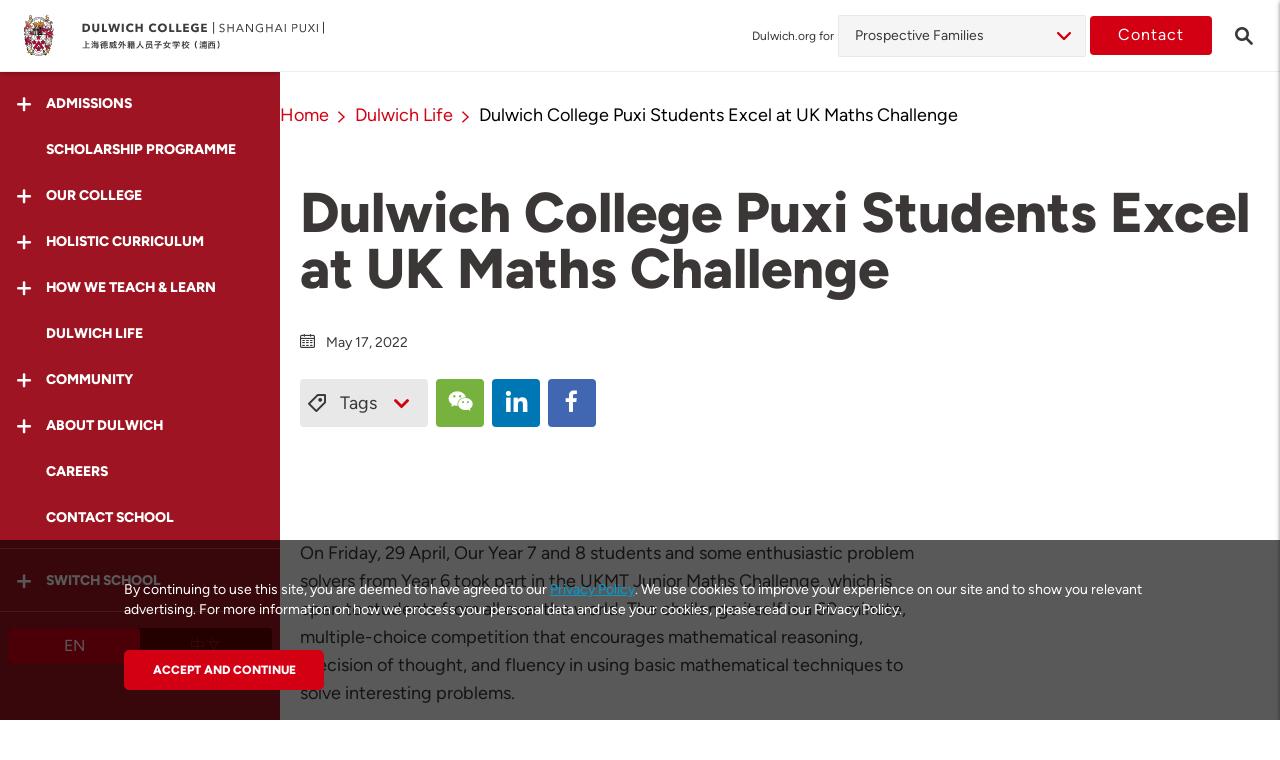

--- FILE ---
content_type: text/html; charset=UTF-8
request_url: https://shanghai-puxi.dulwich.org/dulwich-life/dulwich-college-puxi-students-excel-at-uk-maths-challenge-2
body_size: 20898
content:
<!DOCTYPE html>
<html lang="en" class="no-js">

<head>
    <meta charset="utf-8">
    <meta http-equiv="X-UA-Compatible" content="IE=edge">
    <meta name="viewport" content="width=device-width, initial-scale=1, maximum-scale=1, user-scalable=no">
    <meta http-equiv="Content-Security-Policy" content="upgrade-insecure-requests">

    
    <title>    Dulwich College Puxi Students Excel at UK Maths Challenge | Dulwich College Shanghai Puxi
</title>

    <meta name="description" content="A huge congratulations to all our fantastic mathematicians!">
    <meta name="keywords" content="Dulwich, Dulwich College, Dulwich Shanghai, Dulwich Puxi, IB">

    <meta name="csrf-token" content="JJ6aLwMvYZHpQy48fx875xVURW33l22zWpJoHm9c">

            <meta property="og:url" content="https://shanghai-puxi.dulwich.org/dulwich-life/dulwich-college-puxi-students-excel-at-uk-maths-challenge-2">
        <meta property="og:type" content="article">
        <meta property="og:title" content="    Dulwich College Puxi Students Excel at UK Maths Challenge | Dulwich College Shanghai Puxi
">
        <meta property="og:description" content="A huge congratulations to all our fantastic mathematicians!">
        <meta property="og:image" content="https://assets.dulwich.org/thumbs/articles/fit/600x324/fotojet-4-20220517-164358-855.jpg">
    
        <link rel="canonical" href="https://shanghai-puxi.dulwich.org/dulwich-life/dulwich-college-puxi-students-excel-at-uk-maths-challenge-2">
    
                                    <link rel="alternate" href="https://shanghai-puxi.dulwich.org/dulwich-life/dulwich-college-puxi-students-excel-at-uk-maths-challenge-2" hreflang="en">
                                            <link rel="alternate" href="https://shanghai-puxi.dulwich.org/zh/dulwich-life/dulwich-college-puxi-students-excel-at-uk-maths-challenge-2" hreflang="zh-Hans">
                        
    
    
    


    <script src="https://www.googleoptimize.com/optimize.js?id=OPT-T9VTV3M"></script>

        <link rel="dns-prefetch" href="https://www.dulwich.org">
            <link rel="dns-prefetch" href="https://bangkok.dulwich.org">
            <link rel="dns-prefetch" href="https://beijing.dulwich.org">
            <link rel="dns-prefetch" href="https://seoul.dulwich.org">
            <link rel="dns-prefetch" href="https://shanghai-pudong.dulwich.org">
            <link rel="dns-prefetch" href="https://singapore.dulwich.org">
            <link rel="dns-prefetch" href="https://suzhou.dulwich.org">
            <link rel="dns-prefetch" href="https://suzhou-high-school.dulwich.org">
            <link rel="dns-prefetch" href="https://hengqin-high-school.dulwich.org">
                <script type="text/javascript" src="https://app.jingsocial.com/open/js/jingCTA/1.0.0/sdkEntry.js"></script>

    <link rel="shortcut icon" href="https://www.dulwich.org/favicon.ico">
    <script src="https://www.dulwich.org/js/vendor/modernizr-custom.js"></script>
    <!-- Styles -->
    <link rel="stylesheet" href="https://www.dulwich.org/css/main.css?1764583808">

    <!-- Scripts -->
    <script>
        window.Laravel = {"csrfToken":"JJ6aLwMvYZHpQy48fx875xVURW33l22zWpJoHm9c"}    </script>
    <script>
    (function(i,s,o,g,r,a,m){i['GoogleAnalyticsObject']=r;i[r]=i[r]||function(){
        (i[r].q=i[r].q||[]).push(arguments)},i[r].l=1*new Date();a=s.createElement(o),
            m=s.getElementsByTagName(o)[0];a.async=1;a.src=g;m.parentNode.insertBefore(a,m)
    })(window,document,'script','https://www.google-analytics.com/analytics.js','ga');

    ga('create', 'UA-35249104-1', {'cookieDomain': 'auto', 'siteSpeedSampleRate': 20});
    ga('set', 'dimension1', 'en');
     ga('set', 'dimension2', 'shanghai-puxi');      ga('send', 'pageview'); </script>        <!-- fonts.com tracking -->
    <script>
        /*
         This CSS resource incorporates links to font software which is the valuable copyrighted
         property of Monotype Imaging and/or its suppliers. You may not attempt to copy, install,
         redistribute, convert, modify or reverse engineer this font software. Please contact Monotype
         Imaging with any questions regarding Web Fonts:  http://www.fonts.com
         */
        var MTIProjectId='63d81d93-bcaf-4a43-aef9-ef3e65fca307';
        (function() {
            var mtiTracking = document.createElement('script');
            mtiTracking.type='text/javascript';
            mtiTracking.async='true';
            mtiTracking.src='https://www.dulwich.org/js/vendor/fonts.com/mtiFontTrackingCode.js';
            (document.getElementsByTagName('head')[0]||document.getElementsByTagName('body')[0]).appendChild( mtiTracking );
        })();
    </script>

        <!-- Google Tag Manager -->
        <script>(function(w,d,s,l,i){w[l]=w[l]||[];w[l].push({'gtm.start':
                    new Date().getTime(),event:'gtm.js'});var f=d.getElementsByTagName(s)[0],
                j=d.createElement(s),dl=l!='dataLayer'?'&l='+l:'';j.async=true;j.src=
                'https://www.googletagmanager.com/gtm.js?id='+i+dl;f.parentNode.insertBefore(j,f);
            })(window,document,'script','dataLayer','GTM-KC29SPB');</script>
        <!-- End Google Tag Manager -->

            <meta name="baidu-site-verification" content="FgEqZATC4K" />
                <!-- Schema Markup hengqin script -->
          
      <script type='module' async='' src='https://ask.ai.finalsite.com/chatbot/static/widget.js'></script>
</head>
<body class="school en school-page " data-is-https="1" data-site="shanghai-puxi">

<!-- Google Tag Manager (noscript) -->
<noscript><iframe src="https://www.googletagmanager.com/ns.html?id=GTM-KC29SPB"
                  height="0" width="0" style="display:none;visibility:hidden"></iframe></noscript>
<!-- End Google Tag Manager (noscript) -->


        <div class="page-wrapper">
            <div class="page">
                    <header class="page-header landing-page-header">
    <div class="headerTop-container js-header-view">
    <div class="header-spacing has-prospective-dd"></div>
    <div class="header landing-page-desktop-header js-landing-page-desktop-header flex-container has-prospective-dd ">
        <div class="left-sec">
            <div class="left-sec-logo">
                                <span class="button-menu-icon icon-menu-open js-menu-trigger"></span>
                                <a href="/">
                    <img src="https://www.dulwich.org/images/logos/crest-logo.svg" class="crest-logo " alt="Dulwich crest Logo">
                </a>
            </div>

            <div class="left-sec-logo-txt l-tablet-large-none ">
                <a href="https://shanghai-puxi.dulwich.org">
                    <img src="https://assets.dulwich.org/schools/dulwich-puxi-logo-2022.svg" alt="Dulwich College Shanghai Puxi">
                </a>
            </div>







            

        </div>
        <div class="right-sec">
                            
                        <div class="grp-prospective js-grp-prospective">
                            <label class="lbl-testprospective"> Dulwich.org for</label>
                            <div class="select-wrapper">
                                <ul class="select-prospective js-select-prospective">
                                    <li class="parent">
                                                                                                                                                                                                                                                                                                                                                                                                                                                                                                                                                                                                                
                                                                                    <span> Prospective Families </span>
                                        
                                            <ul class="js-pros-drop sub-drop ">
                                                                                                                                                                                                                                                                                                                                                                                                                                                                                                                    <li><a href="https://shanghai-puxi.dulwich.org/current-families"> Current Families </a></li>
                                                                                                                                                                                    
                                                        

                                                                                                                                                                                                                                                                                                                                                                                                                                                                                                                        <li><a href="https://shanghai-puxi.dulwich.org/working-at-dulwich"> Careers </a></li>
                                                                                                                                                                                    
                                                        

                                                                                                                                                                                                                                                                                                                                                                                                                                                                                                                                                                                                                                                                                                                                                                                                                                                                                                                                                                                                                                                                                                                            <li><a href="https://shanghai-puxi.dulwich.org/community/worldwise-alumni-network"> Alumni </a></li>
                                                                                                                                                                                                                                                                                                                                                                                                                                                                                                                                                                                                                                                                    
                                                        

                                                                                                                                                                                                                                                                                                                                                                                                                                                                                                                        <li><a href="https://shanghai-puxi.dulwich.org/university-representatives"> University Representatives </a></li>
                                                                                                                                                                                    
                                                        

                                                                                                                                                </ul>
                                    </li>
                                </ul>
                            </div>
                            <!-- <i class="fa fa-angle-down"></i> -->
                        </div>

                                                     <a href="https://shanghai-puxi.dulwich.org/contact" class="btn btn--primary btn-contact l-offset-xs-right l-tablet-none"> Contact </a>
                 <p class="landing-header-search icon-search l-tablet-none js-search-trigger"><a href="https://shanghai-puxi.dulwich.org/search"></a></p>
                        
                    </div>
    </div>
</div>
</header>



<div class="page-header-hidden is-hidden-desktop__menu" aria-hidden="true">
        <div class="container">
        <div class="page-brand-container">
            <a href="#" class="page-brand__logo"></a>
            <div class="page-brand__copy">
                <a href="#">
                    <img class="page-brand__copy__img" src="https://www.dulwich.org/images/logos/group-logo-text.svg" alt="Group Logo">
                </a>
            </div>
        </div>
    </div>
    
    </div>
                <main class="page-content l-no-inset-bottom">
                    <div class="landing-page">

                          <div class="sidebar">
    <div class="sidebar-inner">
        <div class="sidebar-sticky">
            <div class="sidebar-header">
                <p class="button-menu-icon-open icon-menu-close  js-menu-trigger-close"></p>
                <a href="https://shanghai-puxi.dulwich.org">
                    <img src="/images/logos/crest-logo.svg" class="crest-logo" data-aos="fade-up" alt="Dulwich Logo">
                </a>
            </div>
            <div class="sidebar-nav">
                                    
                                            <div class="nav-item js-accordion ">
                            <div class="nav-item__inner js-accordion__trigger " data-aos="fade-up" data-aos-delay="50">
                                <i class="icon-plus-smooth"></i>
                                <span class="nav-text"> Admissions </span>
                            </div>
                                                            <div class="sub-nav js-accordion-content ">
                                                                                                                    <a href="https://shanghai-puxi.dulwich.org/admissions/admissions-overview"  class="nav-item ">
                                            <div class="nav-item__inner" data-aos="fade-up" data-aos-delay="100">
                                                <span class="nav-text"> Overview </span>
                                            </div>
                                        </a>
                                                                                                                    <a href="https://shanghai-puxi.dulwich.org/admissions/eligibility-requirement"  class="nav-item ">
                                            <div class="nav-item__inner" data-aos="fade-up" data-aos-delay="100">
                                                <span class="nav-text"> Eligibility Requirement </span>
                                            </div>
                                        </a>
                                                                                                                    <a href="https://shanghai-puxi.dulwich.org/admissions/enquire"  class="nav-item ">
                                            <div class="nav-item__inner" data-aos="fade-up" data-aos-delay="100">
                                                <span class="nav-text"> Enquire </span>
                                            </div>
                                        </a>
                                                                                                                    <a href="https://shanghai-puxi.dulwich.org/admissions/apply-now"  class="nav-item ">
                                            <div class="nav-item__inner" data-aos="fade-up" data-aos-delay="100">
                                                <span class="nav-text"> Apply Now </span>
                                            </div>
                                        </a>
                                                                                                                    <a href="https://shanghai-puxi.dulwich.org/admissions/join-our-upcoming-open-mornings"  class="nav-item ">
                                            <div class="nav-item__inner" data-aos="fade-up" data-aos-delay="100">
                                                <span class="nav-text"> Open Mornings </span>
                                            </div>
                                        </a>
                                                                                                                    <a href="https://virtualtour.dulwich.org/shanghai-puxi?utm_source=website&amp;utm_medium=mainmenu&amp;utm_campaign=virtualtour" target="_blank" class="nav-item ">
                                            <div class="nav-item__inner" data-aos="fade-up" data-aos-delay="100">
                                                <span class="nav-text"> Virtual Tour </span>
                                            </div>
                                        </a>
                                                                    </div>
                                                    </div>
                                                        
                                            <a href="https://shanghai-puxi.dulwich.org/scholarship-programme"  class="nav-item ">
                            <div class="nav-item__inner" data-aos="fade-up" data-aos-delay="100">
                                <span class="nav-text"> Scholarship Programme </span>
                            </div>
                        </a>
                                                        
                                            <div class="nav-item js-accordion ">
                            <div class="nav-item__inner js-accordion__trigger " data-aos="fade-up" data-aos-delay="150">
                                <i class="icon-plus-smooth"></i>
                                <span class="nav-text"> Our College </span>
                            </div>
                                                            <div class="sub-nav js-accordion-content ">
                                                                                                                    <a href="https://shanghai-puxi.dulwich.org/our-college/from-our-head-of-college"  class="nav-item ">
                                            <div class="nav-item__inner" data-aos="fade-up" data-aos-delay="100">
                                                <span class="nav-text"> From our Head of College </span>
                                            </div>
                                        </a>
                                                                                                                    <a href="https://shanghai-puxi.dulwich.org/our-college/school-heritage"  class="nav-item ">
                                            <div class="nav-item__inner" data-aos="fade-up" data-aos-delay="100">
                                                <span class="nav-text"> School Heritage </span>
                                            </div>
                                        </a>
                                                                                                                    <a href="https://shanghai-puxi.dulwich.org/our-college/vision-and-values"  class="nav-item ">
                                            <div class="nav-item__inner" data-aos="fade-up" data-aos-delay="100">
                                                <span class="nav-text"> Vision and Values </span>
                                            </div>
                                        </a>
                                                                                                                    <a href="https://shanghai-puxi.dulwich.org/our-college/sustainability-and-global-citizenship"  class="nav-item ">
                                            <div class="nav-item__inner" data-aos="fade-up" data-aos-delay="100">
                                                <span class="nav-text"> Sustainability &amp; Global Citizenship </span>
                                            </div>
                                        </a>
                                                                                                                    <a href="https://shanghai-puxi.dulwich.org/our-college/safeguarding"  class="nav-item ">
                                            <div class="nav-item__inner" data-aos="fade-up" data-aos-delay="100">
                                                <span class="nav-text"> Safeguarding </span>
                                            </div>
                                        </a>
                                                                                                                    <a href="https://shanghai-puxi.dulwich.org/our-college/facilities"  class="nav-item ">
                                            <div class="nav-item__inner" data-aos="fade-up" data-aos-delay="100">
                                                <span class="nav-text"> Facilities </span>
                                            </div>
                                        </a>
                                                                                                                    <a href="https://shanghai-puxi.dulwich.org/our-college/air-quality-management"  class="nav-item ">
                                            <div class="nav-item__inner" data-aos="fade-up" data-aos-delay="100">
                                                <span class="nav-text"> Air Quality Management </span>
                                            </div>
                                        </a>
                                                                                                                    <a href="https://shanghai-puxi.dulwich.org/our-college/affiliations-accreditations"  class="nav-item ">
                                            <div class="nav-item__inner" data-aos="fade-up" data-aos-delay="100">
                                                <span class="nav-text"> Affiliations &amp; Accreditations </span>
                                            </div>
                                        </a>
                                                                                                                    <a href="https://shanghai-puxi.dulwich.org/our-college/governance"  class="nav-item ">
                                            <div class="nav-item__inner" data-aos="fade-up" data-aos-delay="100">
                                                <span class="nav-text"> Governance </span>
                                            </div>
                                        </a>
                                                                                                                    <a href="https://shanghai-puxi.dulwich.org/our-college/parent-information-and-support"  class="nav-item ">
                                            <div class="nav-item__inner" data-aos="fade-up" data-aos-delay="100">
                                                <span class="nav-text"> Parent Information and Support </span>
                                            </div>
                                        </a>
                                                                                                                    <a href="https://shanghai-puxi.dulwich.org/our-college/our-school-calendar"  class="nav-item ">
                                            <div class="nav-item__inner" data-aos="fade-up" data-aos-delay="100">
                                                <span class="nav-text"> School Calendar </span>
                                            </div>
                                        </a>
                                                                                                                    <a href="https://shanghai-puxi.dulwich.org/our-college/academic-results"  class="nav-item ">
                                            <div class="nav-item__inner" data-aos="fade-up" data-aos-delay="100">
                                                <span class="nav-text"> Academic Results </span>
                                            </div>
                                        </a>
                                                                    </div>
                                                    </div>
                                                        
                                            <div class="nav-item js-accordion ">
                            <div class="nav-item__inner js-accordion__trigger " data-aos="fade-up" data-aos-delay="200">
                                <i class="icon-plus-smooth"></i>
                                <span class="nav-text"> Holistic Curriculum </span>
                            </div>
                                                            <div class="sub-nav js-accordion-content ">
                                                                                                                    <a href="https://shanghai-puxi.dulwich.org/holistic-curriculum/ducks"  class="nav-item ">
                                            <div class="nav-item__inner" data-aos="fade-up" data-aos-delay="100">
                                                <span class="nav-text"> DUCKS </span>
                                            </div>
                                        </a>
                                                                                                                    <a href="https://shanghai-puxi.dulwich.org/holistic-curriculum/junior-school"  class="nav-item ">
                                            <div class="nav-item__inner" data-aos="fade-up" data-aos-delay="100">
                                                <span class="nav-text"> Junior School </span>
                                            </div>
                                        </a>
                                                                                                                    <a href="https://shanghai-puxi.dulwich.org/holistic-curriculum/senior-school"  class="nav-item ">
                                            <div class="nav-item__inner" data-aos="fade-up" data-aos-delay="100">
                                                <span class="nav-text"> Senior School </span>
                                            </div>
                                        </a>
                                                                                                                    <a href="https://shanghai-puxi.dulwich.org/holistic-curriculum/mandarin"  class="nav-item ">
                                            <div class="nav-item__inner" data-aos="fade-up" data-aos-delay="100">
                                                <span class="nav-text"> Mandarin </span>
                                            </div>
                                        </a>
                                                                                                                    <a href="https://shanghai-puxi.dulwich.org/holistic-curriculum/stem-se21"  class="nav-item ">
                                            <div class="nav-item__inner" data-aos="fade-up" data-aos-delay="100">
                                                <span class="nav-text"> STEAM/SE21 </span>
                                            </div>
                                        </a>
                                                                                                                    <a href="https://shanghai-puxi.dulwich.org/holistic-curriculum/visual-performing-arts"  class="nav-item ">
                                            <div class="nav-item__inner" data-aos="fade-up" data-aos-delay="100">
                                                <span class="nav-text"> Visual &amp; Performing Arts </span>
                                            </div>
                                        </a>
                                                                                                                    <a href="https://shanghai-puxi.dulwich.org/holistic-curriculum/sports"  class="nav-item ">
                                            <div class="nav-item__inner" data-aos="fade-up" data-aos-delay="100">
                                                <span class="nav-text"> Sports </span>
                                            </div>
                                        </a>
                                                                                                                    <a href="https://shanghai-puxi.dulwich.org/holistic-curriculum/co-curricular-activities"  class="nav-item ">
                                            <div class="nav-item__inner" data-aos="fade-up" data-aos-delay="100">
                                                <span class="nav-text"> Co-Curricular Activities </span>
                                            </div>
                                        </a>
                                                                                                                    <a href="https://shanghai-puxi.dulwich.org/holistic-curriculum/ignite-switzerland-programme"  class="nav-item ">
                                            <div class="nav-item__inner" data-aos="fade-up" data-aos-delay="100">
                                                <span class="nav-text"> Ignite: Switzerland </span>
                                            </div>
                                        </a>
                                                                                                                    <a href="https://shanghai-puxi.dulwich.org/holistic-curriculum/worldwise-events"  class="nav-item ">
                                            <div class="nav-item__inner" data-aos="fade-up" data-aos-delay="100">
                                                <span class="nav-text"> Worldwise Events </span>
                                            </div>
                                        </a>
                                                                    </div>
                                                    </div>
                                                        
                                            <div class="nav-item js-accordion ">
                            <div class="nav-item__inner js-accordion__trigger " data-aos="fade-up" data-aos-delay="250">
                                <i class="icon-plus-smooth"></i>
                                <span class="nav-text"> How We Teach &amp; Learn </span>
                            </div>
                                                            <div class="sub-nav js-accordion-content ">
                                                                                                                    <a href="https://shanghai-puxi.dulwich.org/how-we-teach-and-learn/wellbeing"  class="nav-item ">
                                            <div class="nav-item__inner" data-aos="fade-up" data-aos-delay="100">
                                                <span class="nav-text"> Wellbeing </span>
                                            </div>
                                        </a>
                                                                                                                    <a href="https://shanghai-puxi.dulwich.org/how-we-teach-and-learn/holistic-learning-anywhere-dcspx"  class="nav-item ">
                                            <div class="nav-item__inner" data-aos="fade-up" data-aos-delay="100">
                                                <span class="nav-text"> Holistic Learning Anywhere </span>
                                            </div>
                                        </a>
                                                                                                                    <a href="https://shanghai-puxi.dulwich.org/how-we-teach-and-learn/university-and-careers-counselling"  class="nav-item ">
                                            <div class="nav-item__inner" data-aos="fade-up" data-aos-delay="100">
                                                <span class="nav-text"> University and Careers Counselling </span>
                                            </div>
                                        </a>
                                                                                                                    <a href="https://shanghai-puxi.dulwich.org/how-we-teach-and-learn/learning-principles-and-innovation"  class="nav-item ">
                                            <div class="nav-item__inner" data-aos="fade-up" data-aos-delay="100">
                                                <span class="nav-text"> Education Innovation </span>
                                            </div>
                                        </a>
                                                                    </div>
                                                    </div>
                                                        
                                            <a href="https://shanghai-puxi.dulwich.org/dulwich-life"  class="nav-item is-active">
                            <div class="nav-item__inner" data-aos="fade-up" data-aos-delay="300">
                                <span class="nav-text"> Dulwich Life </span>
                            </div>
                        </a>
                                                        
                                            <div class="nav-item js-accordion ">
                            <div class="nav-item__inner js-accordion__trigger " data-aos="fade-up" data-aos-delay="350">
                                <i class="icon-plus-smooth"></i>
                                <span class="nav-text"> Community </span>
                            </div>
                                                            <div class="sub-nav js-accordion-content ">
                                                                                                                    <a href="https://shanghai-puxi.dulwich.org/community/teachers"  class="nav-item ">
                                            <div class="nav-item__inner" data-aos="fade-up" data-aos-delay="100">
                                                <span class="nav-text"> Teachers </span>
                                            </div>
                                        </a>
                                                                                                                    <a href="https://shanghai-puxi.dulwich.org/community/friends-of-dulwich"  class="nav-item ">
                                            <div class="nav-item__inner" data-aos="fade-up" data-aos-delay="100">
                                                <span class="nav-text"> Friends of Dulwich </span>
                                            </div>
                                        </a>
                                                                                                                    <a href="https://shanghai-puxi.dulwich.org/community/worldwise-alumni-network"  class="nav-item ">
                                            <div class="nav-item__inner" data-aos="fade-up" data-aos-delay="100">
                                                <span class="nav-text"> Alumni </span>
                                            </div>
                                        </a>
                                                                                                                    <a href="https://shanghai-puxi.dulwich.org/community/collaborations"  class="nav-item ">
                                            <div class="nav-item__inner" data-aos="fade-up" data-aos-delay="100">
                                                <span class="nav-text"> Collaborations </span>
                                            </div>
                                        </a>
                                                                                                                    <a href="https://shanghai-puxi.dulwich.org/community/parents-as-partners"  class="nav-item ">
                                            <div class="nav-item__inner" data-aos="fade-up" data-aos-delay="100">
                                                <span class="nav-text"> Parents as Partners </span>
                                            </div>
                                        </a>
                                                                                                                    <a href="https://shanghai-puxi.dulwich.org/community/dulwich-college-shanghai-puxi-dci-connect"  class="nav-item ">
                                            <div class="nav-item__inner" data-aos="fade-up" data-aos-delay="100">
                                                <span class="nav-text"> #DCIconnect </span>
                                            </div>
                                        </a>
                                                                    </div>
                                                    </div>
                                                        
                                            <div class="nav-item js-accordion ">
                            <div class="nav-item__inner js-accordion__trigger " data-aos="fade-up" data-aos-delay="400">
                                <i class="icon-plus-smooth"></i>
                                <span class="nav-text"> About Dulwich </span>
                            </div>
                                                            <div class="sub-nav js-accordion-content ">
                                                                                                                    <a href="https://shanghai-puxi.dulwich.org/about-dulwich/vision-and-values"  class="nav-item ">
                                            <div class="nav-item__inner" data-aos="fade-up" data-aos-delay="100">
                                                <span class="nav-text"> Group Vision &amp; Values </span>
                                            </div>
                                        </a>
                                                                                                                    <a href="https://shanghai-puxi.dulwich.org/about-dulwich/our-origins"  class="nav-item ">
                                            <div class="nav-item__inner" data-aos="fade-up" data-aos-delay="100">
                                                <span class="nav-text"> Group Origins </span>
                                            </div>
                                        </a>
                                                                                                                    <a href="https://shanghai-puxi.dulwich.org/about-dulwich/education-team"  class="nav-item ">
                                            <div class="nav-item__inner" data-aos="fade-up" data-aos-delay="100">
                                                <span class="nav-text"> Group Education Team </span>
                                            </div>
                                        </a>
                                                                                                                    <a href="https://shanghai-puxi.dulwich.org/about-dulwich/the-network-effect"  class="nav-item ">
                                            <div class="nav-item__inner" data-aos="fade-up" data-aos-delay="100">
                                                <span class="nav-text"> The Network Effect </span>
                                            </div>
                                        </a>
                                                                    </div>
                                                    </div>
                                                        
                                            <a href="https://shanghai-puxi.dulwich.org/working-at-dulwich"  class="nav-item ">
                            <div class="nav-item__inner" data-aos="fade-up" data-aos-delay="450">
                                <span class="nav-text"> Careers </span>
                            </div>
                        </a>
                                                        
                                            <a href="https://shanghai-puxi.dulwich.org/contact" target="_blank" class="nav-item ">
                            <div class="nav-item__inner" data-aos="fade-up" data-aos-delay="500">
                                <span class="nav-text"> Contact School </span>
                            </div>
                        </a>
                                                </div>

            
            <div class="sidebar-nav">
                <div class="nav-item js-accordion">
                    <div class="nav-item__inner js-accordion__trigger" data-aos="fade-up">
                        <i class="icon-plus-smooth"></i>
                        <span class="nav-text"> Switch School </span>
                    </div>
                    <div class="sub-nav js-accordion-content">

                        <a href="https://www.dulwich.org" class="sidebar-list-title nav-item">
                            <div class="nav-item__inner">
                                <span class="nav-text"> International Schools </span>
                            </div>
                        </a>

                                                    <a href="https://bangkok.dulwich.org" class="nav-item">
                                <div class="nav-item__inner" data-aos="fade-up">
                                    <span class="nav-text"> Bangkok </span>
                                </div>
                            </a>
                                                    <a href="https://beijing.dulwich.org" class="nav-item">
                                <div class="nav-item__inner" data-aos="fade-up">
                                    <span class="nav-text"> Beijing </span>
                                </div>
                            </a>
                                                    <a href="https://seoul.dulwich.org" class="nav-item">
                                <div class="nav-item__inner" data-aos="fade-up">
                                    <span class="nav-text"> Seoul </span>
                                </div>
                            </a>
                                                    <a href="https://shanghai-pudong.dulwich.org" class="nav-item">
                                <div class="nav-item__inner" data-aos="fade-up">
                                    <span class="nav-text"> Shanghai Pudong </span>
                                </div>
                            </a>
                                                    <a href="https://shanghai-puxi.dulwich.org" class="nav-item">
                                <div class="nav-item__inner" data-aos="fade-up">
                                    <span class="nav-text"> Shanghai Puxi </span>
                                </div>
                            </a>
                                                    <a href="https://singapore.dulwich.org" class="nav-item">
                                <div class="nav-item__inner" data-aos="fade-up">
                                    <span class="nav-text"> Singapore </span>
                                </div>
                            </a>
                                                    <a href="https://suzhou.dulwich.org" class="nav-item">
                                <div class="nav-item__inner" data-aos="fade-up">
                                    <span class="nav-text"> Suzhou </span>
                                </div>
                            </a>
                        
                        <a href="https://www.dulwich.org" class="sidebar-list-title nav-item">
                            <div class="nav-item__inner" data-aos="fade-up">
                                <span class="nav-text">Int. High School Programmes</span>
                            </div>
                        </a>

                                                    <a href="https://suzhou-high-school.dulwich.org" class="nav-item">
                                <div class="nav-item__inner" data-aos="fade-up">
                                    <span class="nav-text"> Suzhou </span>
                                </div>
                            </a>
                                                    <a href="https://hengqin-high-school.dulwich.org" class="nav-item">
                                <div class="nav-item__inner" data-aos="fade-up">
                                    <span class="nav-text"> Hengqin </span>
                                </div>
                            </a>
                        















                        
                        
                        
                        
                        







                        <a href="https://www.dehong.cn" class="sidebar-list-title nav-item">
                            <div class="nav-item__inner" data-aos="fade-up">
                                <span class="nav-text">Sister Schools</span>
                            </div>
                        </a>

                        <a href=https://shanghai.dehong.cn class="nav-item">
                            <div class="nav-item__inner" data-aos="fade-up">
                                <span class="nav-text">Dehong Shanghai</span>
                            </div>
                        </a>
                        <a href=https://beijing.dehong.cn class="nav-item">
                            <div class="nav-item__inner" data-aos="fade-up">
                                <span class="nav-text">Dehong Beijing</span>
                            </div>
                        </a>
                        <a href=https://xian.dehong.cn class="nav-item">
                            <div class="nav-item__inner" data-aos="fade-up">
                                <span class="nav-text">Dehong Xi&#039;an</span>
                            </div>
                        </a>
                        <div class="l-offset-s-btm"></div>
                    </div>
                </div>
            </div>
            
                            <div class="btn-lang-container" data-aos="fade-up" data-aos-delay="300">
                                            
                                                            <span class="btn--lang active"> EN </span>
                            
                                                                    
                                                            <a href="https://shanghai-puxi.dulwich.org/switch-locale/zh" class="btn--lang"> 中文 </a>
                            
                                                            </div>
            
        </div>
    </div>
</div>

                        <div class="main-group-content">
                            <div class="main-content-inner">
                                <div class="article">
        <header class="article-header">
            <div class="article-header__nav">
                <div class="container--s breadcrumb-container">
        
        <ol class="breadcrumb">
        
                            <li class="breadcrumb-item"><a href="https://shanghai-puxi.dulwich.org">Home</a></li>
            
        
                            <li class="breadcrumb-item"><a href="https://shanghai-puxi.dulwich.org/dulwich-life">Dulwich Life</a></li>
            
        
                            <li class="breadcrumb-item active">Dulwich College Puxi Students Excel at UK Maths Challenge</li>
            
                </ol>
        
    </div>


            </div>

            <div class="block-container container--s l-no-offset-btm">

                <h1 class="article-title text--black l-offset-s-btm"> Dulwich College Puxi Students Excel at UK Maths Challenge</h1>

                
                <div class="author-box l-offset-xs-btm">
                                        <div class="info l-no-inset">
                            <time class="post-date" datetime="2022-05-17 08:43:58">
                                <i class="icon-calendar"></i>
                                May 17, 2022</time>
                        </div>
                                </div>

                <div class="tags-listing-container js-tags-listing-container">
                    <div>
                        
                        <span class="js-tags-trigger tags-trigger">
                            <i class="icon-tag"></i>
                            Tags
                            <i class="icon-chevron-down"></i>
                        </span>
                        

                        <div class="btn-group">



        <a href="#" class="btn-square-social wechat js-wechat-share-open js-social-share" data-social-type="wechat">
            <i class="icon-wechat"></i>
        </a>
        <a href="https://www.linkedin.com/shareArticle?url=https%3A%2F%2Fshanghai-puxi.dulwich.org%2Fdulwich-life%2Fdulwich-college-puxi-students-excel-at-uk-maths-challenge-2%3Futm_source%3Dlinkedin%26utm_medium%3Dsocial%26utm_campaign%3Dwebsite_sharing_buttons&amp;mini=1&amp;title=Dulwich+College+Puxi+Students+Excel+at+UK+Maths+Challenge&amp;summary=A+huge+congratulations+to+all+our+fantastic+mathematicians%21&amp;source=Dulwich+College+International"
           target="_blank"
           class="btn-square-social linkedin js-social-share"
           data-social-type="linkedin"
        >
            <i class="icon-linkedin"></i>
        </a>
        <a href="https://www.facebook.com/dialog/feed?app_id=1937030966514816&amp;display=page&amp;link=https%3A%2F%2Fshanghai-puxi.dulwich.org%2Fdulwich-life%2Fdulwich-college-puxi-students-excel-at-uk-maths-challenge-2%3Futm_source%3Dfacebook%26utm_medium%3Dsocial%26utm_campaign%3Dwebsite_sharing_buttons" target="_blank" class="btn-square-social facebook js-social-share" data-social-type="facebook">
            <i class="icon-facebook"></i>
        </a>
    </div>


                    </div>


                        <div class="tags-listing">
                            <div class="article-tags full-width">

  
        
            <a href="https://shanghai-puxi.dulwich.org/dulwich-life/?tags=DulwichPuxi" class="tag">
            <span>#Dulwich College Shanghai Puxi</span>
            </a>

             
    </div>
                        </div>


                </div>

            </div>
        </header>

        
        <div class="block-container container--s">
                    <div class="block-container block-copy container--s" >
   <div>
                  <div class="content-container-narrow">
                  <p>On Friday,&nbsp;29 April, Our Year 7 and 8 students and some enthusiastic problem solvers from Year 6 took part in the UKMT Junior Maths Challenge, which is open to students from all over the world. The challenge itself is a 60-minute, multiple-choice competition that encourages mathematical reasoning, precision of thought, and fluency in using basic mathematical techniques to solve interesting problems.</p>

<p>The problems on the Junior Mathematical Challenge are designed to make students think. Most are accessible, yet still challenge those with more experience. It is the perfect way for students to see how some abstract topics in number and geometry can be applied to larger problems.&nbsp;</p>

<p>Mathematics at Dulwich is all about challenge, reasoning, and depth of understanding, which is why the UKMT Maths Challenges are such an important part of the academic calendar. Applying mathematical understanding to new situations develops the transferrable skills that are so important for deeper learning, and opens up enquiry into a huge array of new questions that can be explored across many other subjects.</p>
        </div>
            </div>
</div>
                    <div class="block-container container--s l-inset-xs-top l-inset-xs-btm" >
        <img src="https://assets.dulwich.org/blocks/68231/p/image/fotojet-3.jpg" alt="Maths at DCSPX" class="img-max-width left">
        <span class="l-inset-xms text--black text--xxxsloc"></span>
    </div>
                    <div class="block-container block-copy container--s" >
   <div>
                  <div class="content-container-narrow">
                  <p>Every year certificates are awarded to the top 40% of students. Bronze, Silver and Gold certificates are then given to the top 40% in the ratio 3:2:1, meaning that a score in the top 6.7% is required to achieve a Gold certificate. Out of those who achieve a Gold certificate, around 1200 students worldwide are invited to take part in the Junior Mathematical Olympiad, a two-hour paper that provides ten challenging starter questions followed by six tough questions that challenge reasoning skills and require full written responses to prove their answers. Jayden in Year 8, achieved an incredible score of nearly full marks in the Junior Maths Challenge, and so will take part in this event on Tuesday,&nbsp;14 June. Huge congratulations to him for this incredible achievement!</p>
        </div>
            </div>
</div>
                    <div class="block-container container--s l-inset-xs-top l-inset-xs-btm" >
        <img src="https://assets.dulwich.org/blocks/68233/p/image/fotojet-4.jpg" alt="Maths at DCSPX" class="img-max-width left">
        <span class="l-inset-xms text--black text--xxxsloc"></span>
    </div>
                    <div class="block-container block-copy container--s" >
   <div>
                  <div class="content-container-narrow">
                  <p>Other high scoring students in the UK who achieved well above the threshold for Gold are invited to take part in the follow up round, the Junior Kangaroo. Overseas students are unable to take part directly in the competition, but we are delighted to run this opportunity internally for our high scorers on Tuesday, 14&nbsp;June, in preparation for future Olympiads.</p>

<p>Further certificates are also given to the highest performing student in each year group, and in the whole school. Our students were able to obtain the following certificates:</p>

<p align="center"><strong>12 Gold<br />
(Including 1 entry to the Junior Mathematical Olympiad and 8 scores equivalent to entry to the Junior Kangaroo)<br />
13 Silver<br />
14 Bronze</strong></p>

<p align="center">&nbsp;</p>

<p>By Year Group:</p>

<h3 align="center"><strong>Year 6</strong></h3>

<p align="center">&nbsp;</p>

<p align="center"><strong>Silver and Best in Year</strong><br />
Deklan L</p>

<p align="center"><strong>Silver</strong><br />
Lien L</p>

<p align="center"><strong>Bronze</strong><br />
Jing R, Daniel Z</p>

<p>&nbsp;</p>

<h3 align="center"><strong>Year 7</strong></h3>

<p align="center">&nbsp;</p>

<p align="center"><strong>Gold, Junior Kangaroo and Best in Year</strong><br />
Chris W</p>

<p align="center"><strong>Gold and Junior Kangaroo</strong><br />
Christine H, Kevin Z</p>

<p align="center"><strong>Gold</strong><br />
Aedan W, Lynelle Y</p>

<p align="center"><strong>Silver</strong><br />
Jayden H, Carel P, James P</p>

<p align="center"><strong>Bronze</strong><br />
Sean B, Ana L, Emma M, Poppy T, Grace W, Melody Z</p>

<p>&nbsp;</p>

<h3 align="center"><strong>Year 8</strong></h3>

<p align="center">&nbsp;</p>

<p align="center"><strong>Gold, Junior Mathematical Olympiad entry and Best in School</strong><br />
Jayden C</p>

<p align="center"><strong>Gold and Junior Kangaroo</strong><br />
Shuang C, Emily L, Justin X, Louie Y, Andrew H</p>

<p align="center"><strong>Gold</strong><br />
Tina T</p>

<p align="center"><strong>Silver</strong><br />
Regina B, Madeleine B, Hedy C, Jenny C, Leona S, Tian Le G, Eason W, Fred X</p>

<p align="center"><strong>Bronze</strong><br />
Louise C, Muse C, Nafisa E, Ciara M, Isaac R, Otto T</p>

<p>&nbsp;</p>

<p>These fantastic results follow on from our Senior Challenge students earlier this year &ndash; Aidan M (Y12) and Daniel Y (Y10) who both achieved a Merit score in the British Mathematical Olympiad and the Senior Kangaroo respectively. Congratulations to everyone who took part, and especially to those who obtained medal certificates. A huge thank you also to Mr Pickhaver and Mr Wright for helping to prepare our Year 6 students.</p>
        </div>
            </div>
</div>
                    <div class="block-container container--s l-inset-xs-top l-inset-xs-btm" >
        <img src="https://assets.dulwich.org/blocks/68235/p/image/fotojet-5.jpg" alt="Maths at DCSPX" class="img-max-width left">
        <span class="l-inset-xms text--black text--xxxsloc"></span>
    </div>
                    <div class="block-container block-copy container--s" >
   <div>
                  <div class="content-container-narrow">
                  <p>To see what sort of problems our Olympiad students will face, why not challenge yourself to a question taken from the 2021 Junior Olympiad? Answer at the end of this article.</p>

<p>&nbsp;</p>

<p><strong>Q: The product of five different integers is 12. What is the largest of the integers?</strong></p>

<p>&nbsp;</p>

<p><strong>Answer: 3</strong><br />
The integers cannot all be positive, as 1 x 2 x 3 x 4 x 5 is already 120. The prime factorisation of 12 = 2 x 2 x 3. Given that zero and fractions must be excluded, the other two numbers must be of a size no greater than 1. So we can use 1 x -1 x 2 x -2 x 3.</p>
        </div>
            </div>
</div>
                </div>


        <div class="block-container container--s">
            <div class="content-container-narrow">
                                    <div class="text--black l-offset-xxxs-btm text--left">Tags</div>

<div class="article-tags full-width">

  
        
            <a href="https://shanghai-puxi.dulwich.org/dulwich-life/?tags=DulwichPuxi" class="tag">
            <span>#Dulwich College Shanghai Puxi</span>
            </a>

             
    </div>
                            </div>

            <div class="btn-group btn-box-right is-hidden-tablet l-no-inset">

    <a href="#" class="btn btn--pill btn--wechat btn--icon btn--full--tablet btn-group__item btn-group__item--small js-wechat-share-open js-social-share" data-social-type="wechat"><span class="is-hidden-tablet">Share on</span> <span class="is-hidden-desktop"> Share </span></a>
    <a href="https://www.linkedin.com/shareArticle?url=https%3A%2F%2Fshanghai-puxi.dulwich.org%2Fdulwich-life%2Fdulwich-college-puxi-students-excel-at-uk-maths-challenge-2%3Futm_source%3Dlinkedin%26utm_medium%3Dsocial%26utm_campaign%3Dwebsite_sharing_buttons&amp;mini=1&amp;title=Dulwich+College+Puxi+Students+Excel+at+UK+Maths+Challenge&amp;summary=A+huge+congratulations+to+all+our+fantastic+mathematicians%21&amp;source=Dulwich+College+International"
       target="_blank"
       class="btn btn--pill btn--linkedin btn--icon btn--full--tablet btn-group__item btn-group__item--small js-social-share"
       data-social-type="linkedin"
    > <span class="is-hidden-tablet">Share on</span> <span class="is-hidden-desktop"> Share </span></a>
    <a href="https://www.facebook.com/dialog/feed?app_id=1937030966514816&amp;display=page&amp;link=https%3A%2F%2Fshanghai-puxi.dulwich.org%2Fdulwich-life%2Fdulwich-college-puxi-students-excel-at-uk-maths-challenge-2%3Futm_source%3Dfacebook%26utm_medium%3Dsocial%26utm_campaign%3Dwebsite_sharing_buttons" target="_blank" class="btn btn--pill btn--facebook btn--icon btn--full--tablet btn-group__item btn-group__item--small js-social-share" data-social-type="facebook"><span class="is-hidden-tablet">Share on</span> <span class="is-hidden-desktop"> Share </span></a></div>

        </div>


    </div>
                            </div>

                                <footer class="page-footer desktop-landing-page-footer l-tablet-large-none js-footer">
    <div class="container--s line-height0">
        <div class="flex-container l-inset-xxxl-top l-inset-xxxl-btm">
            <div class="flex footer-left-sec">
                <div class="footer-landing-qrcode flex-center-content l-inset-xxxl-btm">
                                                                    <div class="l-offset-xs-right">
                            <img class="footer-qr js-jing-track-qr" src="https://assets.dulwich.org/thumbs/schools/fit/500x500/QZoWWD3PBzQ6SruItqrUz9Wd7VVZqw2yQ3gUaAQ4.jpeg" alt="Dulwich College Shanghai Puxi WeChat QR code"
                                 data-channel=""
                                 data-category="">
                            <div class="follow-us">
                                Follow us on WeChat
                            </div>
                        </div>
                                                                                    </div>
                <div class="text--white footer-landing-social-icon">
                    <ul class="page-footer__social">
                                                    <li>
                                <a href="https://www.facebook.com/Dulwich-College-Shanghai-Puxi-116509356421020" target="_blank" class="page-footer__social__icon icon-facebook js-social-link" data-social-type="facebook"></a>
                            </li>
                                                                            <li>
                                <a href="https://www.instagram.com/dulwichcollegeshanghaipuxi/" target="_blank" class="page-footer__social__icon icon-instagram js-social-link" data-social-type="instagram"></a>
                            </li>
                                                                            <li>
                                <a href="https://www.linkedin.com/school/dulwich-college-shanghai-minhang/" target="_blank" class="page-footer__social__icon icon-linkedin js-social-link" data-social-type="linkedin"></a>
                            </li>
                                                                            <li>
                                <a href="https://www.youku.com/profile/index?uid=UMTg2MTQ5NTk3Mg==" target="_blank" class="page-footer__social__icon youku-icon js-social-link" data-social-type="youku">
                                    <span class="icon-icon-youku"><span class="path1"></span><span class="path2"></span><span class="path3"></span></span>
                                </a>
                            </li>
                                                                            <li>
                                <a href="https://www.youtube.com/c/Indulwich" target="_blank" class="page-footer__social__icon icon-youtube js-social-link" data-social-type="youtube"></a>
                            </li>
                                                                                                <li>
                            <a href="#" class="page-footer__social__icon icon-wechat js-wechat-follow-open js-social-link" data-social-type="wechat"></a>
                        </li>
                                                                                            </ul>
                </div>

                

                <div class="footer-logo-landingpage footer-landing-logo">
                    <img src="https://assets.dulwich.org/schools/2022-dcspx-cn-centred-aligned-20220129-161345-747.svg" alt="footer-logo" />
                </div>
            </div>

            <div class="flex">
                <div class="footer-menu-accordion">
                    <ul>
                                                                                                                                                <li><a href="https://shanghai-puxi.dulwich.org/scholarship-programme">Scholarship Programme</a></li>
                                                                                                                                                                                                                                                                                                <li><a href="https://shanghai-puxi.dulwich.org/dulwich-life">Dulwich Life</a></li>
                                                                                                                                                                                                                                        <li><a href="https://shanghai-puxi.dulwich.org/working-at-dulwich">Careers</a></li>
                                                                                                                        <li><a href="https://shanghai-puxi.dulwich.org/contact" target="_blank">Contact School</a></li>
                                                                            </ul>
                </div>

                <div class="footer-contact-addr l-inset-m-top l-inset-xs-btm text--left">

                    <p class="l-offset-sm-btm"><strong>General Enquiries</strong><br />
                        <a href="/cdn-cgi/l/email-protection#0263666f6b71716b6d6c712c716a636c656a636b72777a6b4266776e756b616a2c6d7065" class="email-link" target="_blank"><span class="__cf_email__" data-cfemail="29484d44405a5a4046475a075a4148474e414840595c5140694d5c455e404a4107465b4e">[email&#160;protected]</span></a>
                    </p>

                                            <p class="l-offset-sm-btm"><strong>  </strong><br /> 2000 Qian Pu Jing Road, Maqiao, Minhang District, Shanghai
                                                            <br />
                                <a href="tel:+86 21 3329 9398" class="email-link">+86 21 3329 9398</a>
                                                        <br /><a href="/cdn-cgi/l/email-protection#c1a0a5aca8b2b2a8aeafb2efb2a9a0afa6a9a0a8b1b4b9a881a5b4adb6a8a2a9efaeb3a6" class="email-link" target="_blank"><span class="__cf_email__" data-cfemail="e382878e8a90908a8c8d90cd908b828d848b828a93969b8aa387968f948a808bcd8c9184">[email&#160;protected]</span></a>
                        </p>
                                    </div>
                <div class="footer-safequarding l-inset-m-btm text--left">
                    <p><strong>SAFEGUARDING MATTERS</strong></p>
                    <p> <p>We are fully committed to safeguarding all of our students from any form of harm or abuse. Click&nbsp;<a href="https://shanghai-puxi.dulwich.org/our-college/safeguarding" target="_blank">here</a>&nbsp;for more information.</p> </p>

                    <p class="footer-privacy">
                                                                                    <a href="https://shanghai-puxi.dulwich.org/privacy-policy">Privacy Policy</a>
                                                                        </p>
                    <div class="nav-eim-scl text--left">
                        <p>EDUCATION IN MOTION (EiM)</p>
                        <ul>
                            <li>
                                <a target="_blank" href="https://www.eimglobal.com?utm_source=dulwich.org&amp;utm_medium=footer-link&amp;utm_campaign=eim-family-of-schools">
                                    A family of Schools
                                </a>
                            </li>
                        </ul>
                    </div>
                    <div class="nav-dul-uk text--left">
                        <p>FOUNDING SCHOOL</p>
                        <ul>
                            <li>
                                <a target="_blank" href="https://www.dulwich.org.uk/?utm_source=dulwich.org&amp;utm_medium=footer-link&amp;utm_campaign=founding-school">
                                    Dulwich College
                                </a>
                            </li>
                        </ul>
                    </div>
                </div>
            </div>
        </div>
    </div>

    <div class="container--s line-height0">
        <div class="page-footer__copyright_scl footer-text-align">
        <div id="tree-nation-offset-website-dark"></div>
        <div id="tree-nation-offset-website"></div>
            
            &copy; 2025 Dulwich College Management International Limited, or its affiliates
            <br class="l-phablet">
                                    <span class="l-phablet-none">-</span>
            <a href="https://beian.miit.gov.cn" target="_blank" class="page-footer__copy">沪ICP备16016470号-4</a>
            <span class="l-phablet-none">-</span>
            <a href="http://www.beian.gov.cn/portal/registerSystemInfo?recordcode=31010602002392" class="page-footer__copy" target="_blank">
                沪公网安备31010602002392号
            </a>
                        </div>
    </div>
</footer>


<footer class="page-footer mobile-landing-footer l-offset-l-top l-tablet-large js-footer">



            <div class="quick-links js-quick-links">
            <div class="quick-link-list">
                <div class="quick-link-list__title"> Quick Links </div>
            <ul class="quick-link-list__inner">
                                                    <li><a href="https://shanghai-puxi.dulwich.org/admissions/apply-now"  target="_blank" > Enrol for 2023 </a></li>
                                                                        <li><a href="https://dulwichpuxi.openapply.cn/roi"  target="_blank" > Enquire Now </a></li>
                                                                        <li><a href="https://virtualtour.dulwich.org/shanghai-puxi?utm_source=website&amp;utm_medium=quicklinks&amp;utm_campaign=virtualtour"  target="_blank" > Virtual Tour </a></li>
                                                                        <li><a href="https://shanghai-puxi.dulwich.org/our-college/our-school-calendar" > College Calendar </a></li>
                                        </ul>
            </div>
            <a href="#" class="quick-link-trigger js-quick-link-trigger"></a>
        </div>
    
    <div class="container line-height0">
        <div class="footer-logo-dulwich-college">
            <img src="https://assets.dulwich.org/schools/2022-dcspx-cn-centred-aligned-20220129-161345-747.svg" alt="footer-logo" />
        </div>

        <div class="line-height0 footer-menu-accordion mobile-menu-container">
            <div class="footer-menu-accordion-mobile">
                <ul>
                                                                                                                    <li><a href="https://shanghai-puxi.dulwich.org/scholarship-programme">Scholarship Programme</a></li>
                                                                                                                                                                                                                                    <li><a href="https://shanghai-puxi.dulwich.org/dulwich-life">Dulwich Life</a></li>
                                                                                                                                                                                        <li><a href="https://shanghai-puxi.dulwich.org/working-at-dulwich">Careers</a></li>
                                                                                                <li><a href="https://shanghai-puxi.dulwich.org/contact" target="_blank">Contact School</a></li>
                                                            </ul>
            </div>
        </div>

        <div class="footer-contact-addr l-inset-m-top l-inset-xs-btm text--left">
            <p class="l-offset-sm-btm"><strong>SCHOOL ADDRESS</strong></p>
            <p class="l-offset-sm-btm"><strong> General Enquiries </strong><br />
                <a href="/cdn-cgi/l/email-protection#f190959c988282989e9f82df8299909f9699909881848998b195849d86989299df9e8396" class="email-link" target="_blank"><span class="__cf_email__" data-cfemail="aacbcec7c3d9d9c3c5c4d984d9c2cbc4cdc2cbc3dadfd2c3eacedfc6ddc3c9c284c5d8cd">[email&#160;protected]</span></a>
            </p>

                            <p class="l-offset-sm-btm"><strong>  </strong><br /> 2000 Qian Pu Jing Road, Maqiao, Minhang District, Shanghai

                                        <br />
                    <a href="tel:+86 21 3329 9398" class="email-link">+86 21 3329 9398</a>
                                        <br /><a href="/cdn-cgi/l/email-protection#badbded7d3c9c9d3d5d4c994c9d2dbd4ddd2dbd3cacfc2d3fadecfd6cdd3d9d294d5c8dd" class="email-link" target="_blank"><span class="__cf_email__" data-cfemail="2140454c485252484e4f520f5249404f46494048515459486145544d564842490f4e5346">[email&#160;protected]</span></a>
                </p>
                    </div>
        <div class="footer-safequarding l-inset-m-btm text--left">
            <p><strong>SAFEGUARDING MATTERS</strong></p>
            <p> <p>We are fully committed to safeguarding all of our students from any form of harm or abuse. Click&nbsp;<a href="https://shanghai-puxi.dulwich.org/our-college/safeguarding" target="_blank">here</a>&nbsp;for more information.</p> </p>
            <p class="footer-privacy">
                                                        <a href="https://shanghai-puxi.dulwich.org/privacy-policy">Privacy Policy</a>
                                


            </p>
            <div class="nav-eim-scl text--left">
                <p>EDUCATION IN MOTION (EiM)</p>
                <ul>
                    <li>
                        <a target="_blank" href="https://www.eimglobal.com?utm_source=dulwich.org&amp;utm_medium=footer-link&amp;utm_campaign=eim-family-of-schools">
                            A family of Schools
                        </a>
                    </li>
                </ul>
            </div>
            <div class="nav-dul-uk text--left">
                <p>FOUNDING SCHOOL</p>
                <ul>
                    <li>
                        <a target="_blank" href="https://www.dulwich.org.uk/?utm_source=dulwich.org&amp;utm_medium=footer-link&amp;utm_campaign=founding-school">
                            Dulwich College
                        </a>
                    </li>
                </ul>
            </div>
        </div>

        <!-- <div class="flex flex-item-middle text--left">

            <div class="">
                                                            <img class="footer-logo js-jing-track-qr" src="https://assets.dulwich.org/thumbs/schools/fit/500x500/QZoWWD3PBzQ6SruItqrUz9Wd7VVZqw2yQ3gUaAQ4.jpeg" alt="Dulwich College Shanghai Puxi WeChat QR code"
                             data-channel=""
                             data-category="">
                        <div class="follow-us">
                            Follow us on WeChat
                        </div>
                                                </div>
        </div> -->

        <div class="flex flex-item-middle flex-item-right flex-mobile-connect-us">

        <p class="text_connect_us">Connect with us</p>
            <div class="text--white l-offset-xxs-btm">
                <ul class="page-footer__social flex-news">
                                            <li>
                            <a href="https://www.facebook.com/Dulwich-College-Shanghai-Puxi-116509356421020" target="_blank" class="page-footer__social__icon icon-facebook js-social-link" data-social-type="facebook"></a>
                        </li>
                                                                <li>
                            <a href="https://www.instagram.com/dulwichcollegeshanghaipuxi/" target="_blank" class="page-footer__social__icon icon-instagram js-social-link" data-social-type="instagram"></a>
                        </li>
                                                                <li>
                            <a href="https://www.linkedin.com/school/dulwich-college-shanghai-minhang/" target="_blank" class="page-footer__social__icon icon-linkedin js-social-link" data-social-type="linkedin"></a>
                        </li>
                                                                <li>
                            <a href="https://www.youku.com/profile/index?uid=UMTg2MTQ5NTk3Mg==" target="_blank" class="page-footer__social__icon youku-icon js-social-link" data-social-type="youku">
                                <span class="icon-icon-youku"><span class="path1"></span><span class="path2"></span><span class="path3"></span></span>
                            </a>
                        </li>
                                                                <li>
                            <a href="https://www.youtube.com/c/Indulwich" target="_blank" class="page-footer__social__icon icon-youtube js-social-link" data-social-type="youtube"></a>
                        </li>
                                                                                    <li>
                            <a href="#" class="page-footer__social__icon icon-wechat js-wechat-follow-open js-social-link" data-social-type="wechat"></a>
                        </li>
                                                                                </ul>
            </div>
        </div>

    </div>

    <div class="container--s line-height0">
        <div class="page-footer__copyright_scl l-offset-s-top footer-text-align">
            
            
            &copy; 2025 Dulwich College Management International Limited, or its affiliates
            <br class="l-phablet">
                                    <span class="l-phablet-none">-</span>
            <a href="https://beian.miit.gov.cn" target="_blank" class="page-footer__copy">沪ICP备16016470号-4</a>
            <span class="l-phablet-none">-</span>
            <a href="http://www.beian.gov.cn/portal/registerSystemInfo?recordcode=31010602002392" class="page-footer__copy" target="_blank">
                沪公网安备31010602002392号
            </a>
                        </div>
    </div>

</footer>

                        </div>

                    </div>

                </main>
                                <div class="page__overlay"></div>
            </div>
        </div>


            <div class="lightbox-lite js-wechat-share-lightbox js-lightbox-lite">
    <div class="lightbox-lite__box">
        <a href="#" class="lightbox-lite-close js-lightbox-lite-close icon-cross"></a>
        <div class="lightbox-lite__box-inner">

            <div class="lightbox-lite-content-placeholder js-lightbox-lite-content-placeholder">

                <img class="l-center-block js-lightbox-lite-lazy" src="" data-lazy="https://assets.dulwich.org/qr-codes/YTozOntpOjA7czoxMDY6Imh0dHBzOi8vc2hhbmdoYWktcHV4aS5kdWx3aWNoLm9yZy9kdWx3aWNoLWxpZmUvZHVsd2ljaC1jb2xsZWdlLXB1eGktc3R1ZGVudHMtZXhjZWwtYXQtdWstbWF0aHMtY2hhbGxlbmdlLTIiO2k6MTtpOjUwMDtpOjI7YjoxO30=.png" alt="Share on WeChat QR code">

            </div>
        </div>
    </div>
</div>    <div class="lightbox-lite js-wechat-share-lightbox js-lightbox-lite">
    <div class="lightbox-lite__box">
        <a href="#" class="lightbox-lite-close js-lightbox-lite-close icon-cross"></a>
        <div class="lightbox-lite__box-inner">

            <div class="lightbox-lite-content-placeholder js-lightbox-lite-content-placeholder">

                <img class="l-center-block js-lightbox-lite-lazy" src="" data-lazy="https://assets.dulwich.org/qr-codes/YTozOntpOjA7czoxMDY6Imh0dHBzOi8vc2hhbmdoYWktcHV4aS5kdWx3aWNoLm9yZy9kdWx3aWNoLWxpZmUvZHVsd2ljaC1jb2xsZWdlLXB1eGktc3R1ZGVudHMtZXhjZWwtYXQtdWstbWF0aHMtY2hhbGxlbmdlLTIiO2k6MTtpOjUwMDtpOjI7YjoxO30=.png" alt="Share on WeChat QR code">

            </div>
        </div>
    </div>
</div>    <div class="lightbox-lite js-admissions-lightbox js-lightbox-lite">
    <div class="lightbox-lite__box">
        <a href="#" class="lightbox-lite-close js-lightbox-lite-close icon-cross"></a>
        <div class="lightbox-lite__box-inner">

            <div class="lightbox-lite-content-placeholder js-lightbox-lite-content-placeholder">
                <div class="lightbox-lite__feedback js-lightbox-lite-feedback"></div>

                <div class="l-align-center text--serif--xxl l-offset-xs-btm" style="font-size:3rem;font-weight:600;">Admissions Enquiry</div>

                <div class="l-align-center l-offset-s-btm">
                    If you have an enquiry related to admissions, please complete this form.
                </div>

                <form method="POST" action="https://shanghai-puxi.dulwich.org" accept-charset="UTF-8" class="form js-admissions-form js-admission-enquiry-form" autocomplete="off" data-action="https://shanghai-puxi.dulwich.org/ajax/admissions-enquiry"><input name="_token" type="hidden" value="JJ6aLwMvYZHpQy48fx875xVURW33l22zWpJoHm9c">
                <input name="campaign_source" type="hidden" value="0">
                <input name="school_id" type="hidden" value="3">
                <div class="h_fill_this_out_wrap" style="display:none;"><input name="h_fill_this_out" type="text" value="" id="h_fill_this_out"/><input name="h_time" type="text" value="eyJpdiI6IkhcL3F5Tk02QVNTOWh5OE1EeW5sa0NnPT0iLCJ2YWx1ZSI6InNENWZ4QVAxZ1FjbzFrUkoySHhTUFE9PSIsIm1hYyI6ImI5OTEyMTBkYjNmZWI3NjlhMTZhMTQxMGFjNzM4NWI0ZTA1OGVjZjFkMWJjNDBkMzM3NzJlZjVkOWIyODg0YmIifQ=="/></div>
                <div class="form__feedback js-form-feedback"></div>
                <div class="l-grid-0">
                    <div class="l-grid-20">
                        <div class="l-grid__item-100">
                            <h4 class="text--ms text--strong l-inset-xs-top">Parent details</h4>
                            <div>We never share your data with 3rd parties.</div>
                        </div>
                    </div>

                      <div class="l-grid__item-100">
                       <div class="l-grid-20">
                        <div class="l-grid__item-20 l-grid__item-phablet-100">
                        <div class="form__field">
                            <div class="form__arrow-down icon-chevron-down">
                                <select class="form__select form__select--base" required="required" name="title"><option value="Mr.">Mr.</option><option value="Mrs.">Mrs.</option><option value="Ms.">Ms.</option></select>
                            </div>
                        </div>
                    </div>
                        <div class="l-grid__item-40 l-grid__item-phablet-100">
                        <div class="form__field">
                            <input class="form__input form__input--base js-form-input js-is-valid js-is-valid__1" required="required" placeholder="First name" data-parsley-trigger="focusin focusout" data-parsley-error-message="Please fill out your first name" name="first_name" type="text">
                        </div>
                    </div>
                        <div class="l-grid__item-40 l-grid__item-phablet-100">
                        <div class="form__field">
                            <input class="form__input form__input--base js-form-input js-is-valid js-is-valid__2" required="required" placeholder="Family name" data-parsley-trigger="focusin focusout" data-parsley-error-message="Please fill out your surname" name="last_name" type="text">
                        </div>
                    </div>
                      </div>
                    </div>

                    <div class="l-grid__item-100">
                        <div class="l-grid-20">
                    <div class="l-grid__item-50 l-grid__item-phablet-100">
                        <div class="form__field">
                            <input class="form__input form__input--base js-form-input js-is-valid js-is-valid__3" required="required" placeholder="Email address" data-parsley-trigger="focusin focusout" data-parsley-error-message="Please fill out a valid email address" name="email" type="email">
                        </div>
                    </div>


                    <div class="l-grid__item-50 l-grid__item-phablet-100">
                        <div class="phone-code">
                        <div class="form__field l-rel">
                            <input id="phone" class="form__input is-live-valid form__input--base js-form-input js-is-valid js-is-valid__4" data-parsley-trigger="focusin focusout" required="required" minlength="11" pattern="^[\d\-\.\(\)\/\s]*$" placeholder="Phone number" data-parsley-required-message="Please fill out a valid phone number" data-parsley-minlength-message="phone number too short, please fill out a valid phone number" data-parsley-pattern-message="Please fill out a valid phone number" data-parsley-errors-container="#js-phone-error" name="phone" type="tel">

                            <span class="js-country-code"></span>
                            <span class="success-icon"><img src="https://www.dulwich.org/images/waterstones/svg/field-success.svg" alt=""></span>
                            <span id="js-phone-error" class="parsley-errors-list l-no-inset"></span>

                        </div>
                        </div>
                    </div>
                        </div>
                    </div>

                    <div class="l-grid__item-100">
                        <div class="l-grid-20">
                    <div class="l-grid__item-50 l-grid__item-phablet-100">
                        <div class="form__field">
                            <div class="form__arrow-down icon-chevron-down">
                                <select class="form__select form__select--base js-is-valid js-is-valid__5" required="required" data-parsley-trigger="focusin focusout" data-parsley-required-message="Please fill out how you first heard about Dulwich" data-parsley-errors-container="#parsly-error-container-about-dulwich" name="source"><option selected="selected" value="">How did you first hear about Dulwich?</option><option value="0">Dulwich student/parent/staff</option><option value="1">Family/friends</option><option value="2">Colleague</option><option value="3">Relocation Company</option><option value="4">Internet Search</option><option value="5">Advertisement</option><option value="6">WeChat/Social Media</option><option value="7">Other</option></select>
                            </div>
                            <div id="parsly-error-container-about-dulwich"></div>
                        </div>
                    </div>
                    <div class="l-grid__item-50 l-grid__item-phablet-100">
                        <div class="form__field">
                            <div class="form__arrow-down icon-chevron-down">
                                <select class="form__select form__select--base js-is-valid js-is-valid__6" required="required" data-parsley-trigger="focusin focusout" data-parsley-required-message="Please select your nationality" data-parsley-errors-container="#parsley-error-container-admissions-nationality" name="nationality"><option selected="selected" value="">Nationality</option><option value="AF">Afghanistan</option><option value="AL">Albania</option><option value="DZ">Algeria</option><option value="AS">American Samoa</option><option value="AD">Andorra</option><option value="AO">Angola</option><option value="AI">Anguilla</option><option value="AQ">Antarctica</option><option value="AG">Antigua &amp; Barbuda</option><option value="AR">Argentina</option><option value="AM">Armenia</option><option value="AW">Aruba</option><option value="AU">Australia</option><option value="AT">Austria</option><option value="AZ">Azerbaijan</option><option value="BS">Bahamas</option><option value="BH">Bahrain</option><option value="BD">Bangladesh</option><option value="BB">Barbados</option><option value="BY">Belarus</option><option value="BE">Belgium</option><option value="BZ">Belize</option><option value="BJ">Benin</option><option value="BM">Bermuda</option><option value="BT">Bhutan</option><option value="BO">Bolivia</option><option value="BA">Bosnia &amp; Herzegovina</option><option value="BW">Botswana</option><option value="BV">Bouvet Island</option><option value="BR">Brazil</option><option value="IO">British Indian Ocean Territory</option><option value="VG">British Virgin Islands</option><option value="BN">Brunei</option><option value="BG">Bulgaria</option><option value="BF">Burkina Faso</option><option value="BI">Burundi</option><option value="KH">Cambodia</option><option value="CM">Cameroon</option><option value="CA">Canada</option><option value="CV">Cape Verde</option><option value="BQ">Caribbean Netherlands</option><option value="KY">Cayman Islands</option><option value="CF">Central African Republic</option><option value="TD">Chad</option><option value="CL">Chile</option><option value="CN">China (Mainland)</option><option value="CX">Christmas Island</option><option value="CC">Cocos (Keeling) Islands</option><option value="CO">Colombia</option><option value="KM">Comoros</option><option value="CG">Congo - Brazzaville</option><option value="CD">Congo - Kinshasa</option><option value="CK">Cook Islands</option><option value="CR">Costa Rica</option><option value="HR">Croatia</option><option value="CU">Cuba</option><option value="CW">Curaçao</option><option value="CY">Cyprus</option><option value="CZ">Czechia</option><option value="CI">Côte d’Ivoire</option><option value="DK">Denmark</option><option value="DJ">Djibouti</option><option value="DM">Dominica</option><option value="DO">Dominican Republic</option><option value="EC">Ecuador</option><option value="EG">Egypt</option><option value="SV">El Salvador</option><option value="GQ">Equatorial Guinea</option><option value="ER">Eritrea</option><option value="EE">Estonia</option><option value="SZ">Eswatini</option><option value="ET">Ethiopia</option><option value="FK">Falkland Islands</option><option value="FO">Faroe Islands</option><option value="FJ">Fiji</option><option value="FI">Finland</option><option value="FR">France</option><option value="GF">French Guiana</option><option value="PF">French Polynesia</option><option value="TF">French Southern Territories</option><option value="GA">Gabon</option><option value="GM">Gambia</option><option value="GE">Georgia</option><option value="DE">Germany</option><option value="GH">Ghana</option><option value="GI">Gibraltar</option><option value="GR">Greece</option><option value="GL">Greenland</option><option value="GD">Grenada</option><option value="GP">Guadeloupe</option><option value="GU">Guam</option><option value="GT">Guatemala</option><option value="GG">Guernsey</option><option value="GN">Guinea</option><option value="GW">Guinea-Bissau</option><option value="GY">Guyana</option><option value="HT">Haiti</option><option value="HM">Heard &amp; McDonald Islands</option><option value="HN">Honduras</option><option value="HK">Hong Kong SAR of China</option><option value="HU">Hungary</option><option value="IS">Iceland</option><option value="IN">India</option><option value="ID">Indonesia</option><option value="IR">Iran</option><option value="IQ">Iraq</option><option value="IE">Ireland</option><option value="IM">Isle of Man</option><option value="IL">Israel</option><option value="IT">Italy</option><option value="JM">Jamaica</option><option value="JP">Japan</option><option value="JE">Jersey</option><option value="JO">Jordan</option><option value="KZ">Kazakhstan</option><option value="KE">Kenya</option><option value="KI">Kiribati</option><option value="KW">Kuwait</option><option value="KG">Kyrgyzstan</option><option value="LA">Laos</option><option value="LV">Latvia</option><option value="LB">Lebanon</option><option value="LS">Lesotho</option><option value="LR">Liberia</option><option value="LY">Libya</option><option value="LI">Liechtenstein</option><option value="LT">Lithuania</option><option value="LU">Luxembourg</option><option value="MO">Macau SAR of China</option><option value="MG">Madagascar</option><option value="MW">Malawi</option><option value="MY">Malaysia</option><option value="MV">Maldives</option><option value="ML">Mali</option><option value="MT">Malta</option><option value="MH">Marshall Islands</option><option value="MQ">Martinique</option><option value="MR">Mauritania</option><option value="MU">Mauritius</option><option value="YT">Mayotte</option><option value="MX">Mexico</option><option value="FM">Micronesia</option><option value="MD">Moldova</option><option value="MC">Monaco</option><option value="MN">Mongolia</option><option value="ME">Montenegro</option><option value="MS">Montserrat</option><option value="MA">Morocco</option><option value="MZ">Mozambique</option><option value="MM">Myanmar (Burma)</option><option value="NA">Namibia</option><option value="NR">Nauru</option><option value="NP">Nepal</option><option value="NL">Netherlands</option><option value="NC">New Caledonia</option><option value="NZ">New Zealand</option><option value="NI">Nicaragua</option><option value="NE">Niger</option><option value="NG">Nigeria</option><option value="NU">Niue</option><option value="NF">Norfolk Island</option><option value="KP">North Korea</option><option value="MK">North Macedonia</option><option value="MP">Northern Mariana Islands</option><option value="NO">Norway</option><option value="OM">Oman</option><option value="PK">Pakistan</option><option value="PW">Palau</option><option value="PS">Palestinian Territories</option><option value="PA">Panama</option><option value="PG">Papua New Guinea</option><option value="PY">Paraguay</option><option value="PE">Peru</option><option value="PH">Philippines</option><option value="PN">Pitcairn Islands</option><option value="PL">Poland</option><option value="PT">Portugal</option><option value="PR">Puerto Rico</option><option value="QA">Qatar</option><option value="RO">Romania</option><option value="RU">Russia</option><option value="RW">Rwanda</option><option value="RE">Réunion</option><option value="WS">Samoa</option><option value="SM">San Marino</option><option value="SA">Saudi Arabia</option><option value="SN">Senegal</option><option value="RS">Serbia</option><option value="SC">Seychelles</option><option value="SL">Sierra Leone</option><option value="SG">Singapore</option><option value="SX">Sint Maarten</option><option value="SK">Slovakia</option><option value="SI">Slovenia</option><option value="SB">Solomon Islands</option><option value="SO">Somalia</option><option value="ZA">South Africa</option><option value="GS">South Georgia &amp; South Sandwich Islands</option><option value="KR">South Korea</option><option value="SS">South Sudan</option><option value="ES">Spain</option><option value="LK">Sri Lanka</option><option value="BL">St. Barthélemy</option><option value="SH">St. Helena</option><option value="KN">St. Kitts &amp; Nevis</option><option value="LC">St. Lucia</option><option value="MF">St. Martin</option><option value="PM">St. Pierre &amp; Miquelon</option><option value="VC">St. Vincent &amp; Grenadines</option><option value="SD">Sudan</option><option value="SR">Suriname</option><option value="SJ">Svalbard &amp; Jan Mayen</option><option value="SE">Sweden</option><option value="CH">Switzerland</option><option value="SY">Syria</option><option value="ST">São Tomé &amp; Príncipe</option><option value="TW">Taiwan, China</option><option value="TJ">Tajikistan</option><option value="TZ">Tanzania</option><option value="TH">Thailand</option><option value="TL">Timor-Leste</option><option value="TG">Togo</option><option value="TK">Tokelau</option><option value="TO">Tonga</option><option value="TT">Trinidad &amp; Tobago</option><option value="TN">Tunisia</option><option value="TR">Turkey</option><option value="TM">Turkmenistan</option><option value="TC">Turks &amp; Caicos Islands</option><option value="TV">Tuvalu</option><option value="UM">U.S. Outlying Islands</option><option value="VI">U.S. Virgin Islands</option><option value="UG">Uganda</option><option value="UA">Ukraine</option><option value="AE">United Arab Emirates</option><option value="GB">United Kingdom</option><option value="US">United States</option><option value="UY">Uruguay</option><option value="UZ">Uzbekistan</option><option value="VU">Vanuatu</option><option value="VA">Vatican City</option><option value="VE">Venezuela</option><option value="VN">Vietnam</option><option value="WF">Wallis &amp; Futuna</option><option value="EH">Western Sahara</option><option value="YE">Yemen</option><option value="ZM">Zambia</option><option value="ZW">Zimbabwe</option><option value="AX">Åland Islands</option></select>
                            </div>
                            <div id="parsley-error-container-admissions-nationality"></div>
                        </div>
                    </div>
                        </div>
                    </div>

                    <div class="l-grid__item-100">
                        <div class="l-grid-20">
                    <div class="l-grid__item-100">
                        <h4 class="text--ms text--strong l-inset-xs-top">Child&#039;s details</h4>
                    </div>
                        </div>
                    </div>

                    <div class="l-grid__item-100">
                        <div class="l-grid-20">
                    <div class="l-grid__item-25 l-grid__item-phablet-100">
                        <div class="form__field">
                            <div class="form__arrow-down icon-chevron-down">
                                <select class="form__select form__select--base js-is-valid js-is-valid__7" required="required" data-parsley-trigger="focusin focusout" data-parsley-required-message="Please select your child&#039;s birth month" data-parsley-errors-container="#parsley-error-container-admissions-child-age-month" name="content[age][month]"><option selected="selected" value="">Birth Month</option><option value="01">1</option><option value="02">2</option><option value="03">3</option><option value="04">4</option><option value="05">5</option><option value="06">6</option><option value="07">7</option><option value="08">8</option><option value="09">9</option><option value="10">10</option><option value="11">11</option><option value="12">12</option></select>
                            </div>
                            <div id="parsley-error-container-admissions-child-age-month"></div>
                        </div>
                    </div>
                    <div class="l-grid__item-35 l-grid__item-phablet-100">
                        <div class="form__field">
                            <div class="form__arrow-down icon-chevron-down">
                                <select class="form__select form__select--base js-is-valid js-is-valid__8" required="required" data-parsley-trigger="focusin focusout" data-parsley-required-message="Please select your child&#039;s birth year" data-parsley-errors-container="#parsley-error-container-admissions-child-age-year" name="content[age][year]"><option selected="selected" value="">Birth year</option><option value="2025">2025</option><option value="2024">2024</option><option value="2023">2023</option><option value="2022">2022</option><option value="2021">2021</option><option value="2020">2020</option><option value="2019">2019</option><option value="2018">2018</option><option value="2017">2017</option><option value="2016">2016</option><option value="2015">2015</option><option value="2014">2014</option><option value="2013">2013</option><option value="2012">2012</option><option value="2011">2011</option><option value="2010">2010</option><option value="2009">2009</option><option value="2008">2008</option><option value="2007">2007</option><option value="2006">2006</option><option value="2005">2005</option></select>
                            </div>
                            <div id="parsley-error-container-admissions-child-age-year"></div>
                        </div>
                    </div>

                    <div class="l-grid__item-40 l-grid__item-phablet-100">
                        <div class="form__field">
                            <div class="form__arrow-down icon-chevron-down">
                                <select class="form__select form__select--base js-is-valid js-is-valid__9" required="required" data-parsley-trigger="focusin focusout" data-parsley-required-message="Please fill out your child&#039;s nationality" data-parsley-errors-container="#parsley-error-container-admissions-child-nationality" name="content[nationality]"><option selected="selected" value="">Child&#039;s nationality</option><option value="AF">Afghanistan</option><option value="AL">Albania</option><option value="DZ">Algeria</option><option value="AS">American Samoa</option><option value="AD">Andorra</option><option value="AO">Angola</option><option value="AI">Anguilla</option><option value="AQ">Antarctica</option><option value="AG">Antigua &amp; Barbuda</option><option value="AR">Argentina</option><option value="AM">Armenia</option><option value="AW">Aruba</option><option value="AU">Australia</option><option value="AT">Austria</option><option value="AZ">Azerbaijan</option><option value="BS">Bahamas</option><option value="BH">Bahrain</option><option value="BD">Bangladesh</option><option value="BB">Barbados</option><option value="BY">Belarus</option><option value="BE">Belgium</option><option value="BZ">Belize</option><option value="BJ">Benin</option><option value="BM">Bermuda</option><option value="BT">Bhutan</option><option value="BO">Bolivia</option><option value="BA">Bosnia &amp; Herzegovina</option><option value="BW">Botswana</option><option value="BV">Bouvet Island</option><option value="BR">Brazil</option><option value="IO">British Indian Ocean Territory</option><option value="VG">British Virgin Islands</option><option value="BN">Brunei</option><option value="BG">Bulgaria</option><option value="BF">Burkina Faso</option><option value="BI">Burundi</option><option value="KH">Cambodia</option><option value="CM">Cameroon</option><option value="CA">Canada</option><option value="CV">Cape Verde</option><option value="BQ">Caribbean Netherlands</option><option value="KY">Cayman Islands</option><option value="CF">Central African Republic</option><option value="TD">Chad</option><option value="CL">Chile</option><option value="CN">China (Mainland)</option><option value="CX">Christmas Island</option><option value="CC">Cocos (Keeling) Islands</option><option value="CO">Colombia</option><option value="KM">Comoros</option><option value="CG">Congo - Brazzaville</option><option value="CD">Congo - Kinshasa</option><option value="CK">Cook Islands</option><option value="CR">Costa Rica</option><option value="HR">Croatia</option><option value="CU">Cuba</option><option value="CW">Curaçao</option><option value="CY">Cyprus</option><option value="CZ">Czechia</option><option value="CI">Côte d’Ivoire</option><option value="DK">Denmark</option><option value="DJ">Djibouti</option><option value="DM">Dominica</option><option value="DO">Dominican Republic</option><option value="EC">Ecuador</option><option value="EG">Egypt</option><option value="SV">El Salvador</option><option value="GQ">Equatorial Guinea</option><option value="ER">Eritrea</option><option value="EE">Estonia</option><option value="SZ">Eswatini</option><option value="ET">Ethiopia</option><option value="FK">Falkland Islands</option><option value="FO">Faroe Islands</option><option value="FJ">Fiji</option><option value="FI">Finland</option><option value="FR">France</option><option value="GF">French Guiana</option><option value="PF">French Polynesia</option><option value="TF">French Southern Territories</option><option value="GA">Gabon</option><option value="GM">Gambia</option><option value="GE">Georgia</option><option value="DE">Germany</option><option value="GH">Ghana</option><option value="GI">Gibraltar</option><option value="GR">Greece</option><option value="GL">Greenland</option><option value="GD">Grenada</option><option value="GP">Guadeloupe</option><option value="GU">Guam</option><option value="GT">Guatemala</option><option value="GG">Guernsey</option><option value="GN">Guinea</option><option value="GW">Guinea-Bissau</option><option value="GY">Guyana</option><option value="HT">Haiti</option><option value="HM">Heard &amp; McDonald Islands</option><option value="HN">Honduras</option><option value="HK">Hong Kong SAR of China</option><option value="HU">Hungary</option><option value="IS">Iceland</option><option value="IN">India</option><option value="ID">Indonesia</option><option value="IR">Iran</option><option value="IQ">Iraq</option><option value="IE">Ireland</option><option value="IM">Isle of Man</option><option value="IL">Israel</option><option value="IT">Italy</option><option value="JM">Jamaica</option><option value="JP">Japan</option><option value="JE">Jersey</option><option value="JO">Jordan</option><option value="KZ">Kazakhstan</option><option value="KE">Kenya</option><option value="KI">Kiribati</option><option value="KW">Kuwait</option><option value="KG">Kyrgyzstan</option><option value="LA">Laos</option><option value="LV">Latvia</option><option value="LB">Lebanon</option><option value="LS">Lesotho</option><option value="LR">Liberia</option><option value="LY">Libya</option><option value="LI">Liechtenstein</option><option value="LT">Lithuania</option><option value="LU">Luxembourg</option><option value="MO">Macau SAR of China</option><option value="MG">Madagascar</option><option value="MW">Malawi</option><option value="MY">Malaysia</option><option value="MV">Maldives</option><option value="ML">Mali</option><option value="MT">Malta</option><option value="MH">Marshall Islands</option><option value="MQ">Martinique</option><option value="MR">Mauritania</option><option value="MU">Mauritius</option><option value="YT">Mayotte</option><option value="MX">Mexico</option><option value="FM">Micronesia</option><option value="MD">Moldova</option><option value="MC">Monaco</option><option value="MN">Mongolia</option><option value="ME">Montenegro</option><option value="MS">Montserrat</option><option value="MA">Morocco</option><option value="MZ">Mozambique</option><option value="MM">Myanmar (Burma)</option><option value="NA">Namibia</option><option value="NR">Nauru</option><option value="NP">Nepal</option><option value="NL">Netherlands</option><option value="NC">New Caledonia</option><option value="NZ">New Zealand</option><option value="NI">Nicaragua</option><option value="NE">Niger</option><option value="NG">Nigeria</option><option value="NU">Niue</option><option value="NF">Norfolk Island</option><option value="KP">North Korea</option><option value="MK">North Macedonia</option><option value="MP">Northern Mariana Islands</option><option value="NO">Norway</option><option value="OM">Oman</option><option value="PK">Pakistan</option><option value="PW">Palau</option><option value="PS">Palestinian Territories</option><option value="PA">Panama</option><option value="PG">Papua New Guinea</option><option value="PY">Paraguay</option><option value="PE">Peru</option><option value="PH">Philippines</option><option value="PN">Pitcairn Islands</option><option value="PL">Poland</option><option value="PT">Portugal</option><option value="PR">Puerto Rico</option><option value="QA">Qatar</option><option value="RO">Romania</option><option value="RU">Russia</option><option value="RW">Rwanda</option><option value="RE">Réunion</option><option value="WS">Samoa</option><option value="SM">San Marino</option><option value="SA">Saudi Arabia</option><option value="SN">Senegal</option><option value="RS">Serbia</option><option value="SC">Seychelles</option><option value="SL">Sierra Leone</option><option value="SG">Singapore</option><option value="SX">Sint Maarten</option><option value="SK">Slovakia</option><option value="SI">Slovenia</option><option value="SB">Solomon Islands</option><option value="SO">Somalia</option><option value="ZA">South Africa</option><option value="GS">South Georgia &amp; South Sandwich Islands</option><option value="KR">South Korea</option><option value="SS">South Sudan</option><option value="ES">Spain</option><option value="LK">Sri Lanka</option><option value="BL">St. Barthélemy</option><option value="SH">St. Helena</option><option value="KN">St. Kitts &amp; Nevis</option><option value="LC">St. Lucia</option><option value="MF">St. Martin</option><option value="PM">St. Pierre &amp; Miquelon</option><option value="VC">St. Vincent &amp; Grenadines</option><option value="SD">Sudan</option><option value="SR">Suriname</option><option value="SJ">Svalbard &amp; Jan Mayen</option><option value="SE">Sweden</option><option value="CH">Switzerland</option><option value="SY">Syria</option><option value="ST">São Tomé &amp; Príncipe</option><option value="TW">Taiwan, China</option><option value="TJ">Tajikistan</option><option value="TZ">Tanzania</option><option value="TH">Thailand</option><option value="TL">Timor-Leste</option><option value="TG">Togo</option><option value="TK">Tokelau</option><option value="TO">Tonga</option><option value="TT">Trinidad &amp; Tobago</option><option value="TN">Tunisia</option><option value="TR">Turkey</option><option value="TM">Turkmenistan</option><option value="TC">Turks &amp; Caicos Islands</option><option value="TV">Tuvalu</option><option value="UM">U.S. Outlying Islands</option><option value="VI">U.S. Virgin Islands</option><option value="UG">Uganda</option><option value="UA">Ukraine</option><option value="AE">United Arab Emirates</option><option value="GB">United Kingdom</option><option value="US">United States</option><option value="UY">Uruguay</option><option value="UZ">Uzbekistan</option><option value="VU">Vanuatu</option><option value="VA">Vatican City</option><option value="VE">Venezuela</option><option value="VN">Vietnam</option><option value="WF">Wallis &amp; Futuna</option><option value="EH">Western Sahara</option><option value="YE">Yemen</option><option value="ZM">Zambia</option><option value="ZW">Zimbabwe</option><option value="AX">Åland Islands</option></select>
                            </div>
                            <div id="parsley-error-container-admissions-child-nationality"></div>
                        </div>
                    </div>
                        </div>
                    </div>

                    <div class="l-grid__item-100">
                        <div class="l-grid-20">
                            <div class="l-grid__item-100">
                        <div class="form__field">
                            <textarea class="form__input form__textarea js-form-input " placeholder="Message..." data-parsley-error-message="Please enter a message" name="message" cols="50" rows="10"></textarea>
                        </div>
                    </div>
                        </div>
                    </div>
                </div>

                <div class="l-grid__item-100">
                    <div class="form__field">
                        <label class="checkboxContainer">
                            <input class="checkbox" required="required" name="privacy_policy" type="checkbox" value="1">
                            <span class="checkmark"></span>
                            <span class="text-muted">I Agree to Dulwich&#039;s
                                <a href="https://www.dulwich.org/privacy-policy" target="_blank" class="text--red">Privacy Policy</a>
                            </span>
                        </label>
                    </div>
                </div>

                <div class="l-grid__item-100">
                    <div class="l-grid-20">
                <div class="l-align-center">
                    <button class="btn btn--cta js-btn-submit" type="submit" data-sending=Sending... data-normal=Send enquiry>Send enquiry</button>
                </div>
                    </div>
                </div>
                </form>

            </div>
        </div>
    </div>
</div>
    <div class="lightbox-lite js-contact-lightbox js-lightbox-lite">
    <div class="lightbox-lite__box">
        <a href="#" class="lightbox-lite-close js-lightbox-lite-close icon-cross"></a>
        <div class="lightbox-lite__box-inner">

            <div class="lightbox-lite-content-placeholder js-lightbox-lite-content-placeholder">
                <div class="lightbox-lite__feedback js-lightbox-lite-feedback"></div>

                <h3 class="l-align-center text--xl text--black l-offset-xs-btm" style="font-size:3rem;font-weight:600;">Contact</h3>

                <div class="l-align-center l-offset-s-btm">
                    Please complete the form below for enquiries to Dulwich College International.
                </div>

                <form method="POST" action="https://shanghai-puxi.dulwich.org" accept-charset="UTF-8" class="form js-contact-form" autocomplete="off" data-action="https://www.dulwich.org/ajax/enquiry?subdomain=shanghai-puxi"><input name="_token" type="hidden" value="JJ6aLwMvYZHpQy48fx875xVURW33l22zWpJoHm9c">
                <div class="h_fill_this_out_wrap" style="display:none;"><input name="h_fill_this_out" type="text" value="" id="h_fill_this_out"/><input name="h_time" type="text" value="eyJpdiI6IldtZlA3dVdBcHVPcDlTT0E3cFowV2c9PSIsInZhbHVlIjoiKzhWaEhWQXJIejQ2bDFaWlVlS1R1Zz09IiwibWFjIjoiMTJmNTgyNDIxYTFjM2E1YWI0Y2YyOWYwMzBkNzEzMmM4NTQyMzg4ZjhhYWEzN2U5ZjJhMTMzNzk4ZjU3YWZkNSJ9"/></div>
                <div class="form__feedback js-form-feedback"></div>
                <div class="l-grid-20">
                    <div class="l-grid__item-20 l-grid__item-phablet-100">
                        <div class="form__field">
                            <div class="form__arrow-down icon-chevron-down">
                            <select class="form__select form__select--base" required="required" name="title"><option value="Mr.">Mr.</option><option value="Mrs.">Mrs.</option><option value="Ms.">Ms.</option></select>
                            </div>
                        </div>
                    </div>
                    <div class="l-grid__item-40 l-grid__item-phablet-100">
                        <div class="form__field">
                            <input class="form__input form__input--base js-form-input" required="required" placeholder="First name" data-parsley-error-message="Please fill out your first name" name="first_name" type="text">
                        </div>
                    </div>
                    <div class="l-grid__item-40 l-grid__item-phablet-100">
                        <div class="form__field">
                            <input class="form__input form__input--base js-form-input" required="required" placeholder="Surname" data-parsley-error-message="Please fill out your surname" name="last_name" type="text">
                        </div>
                    </div>
                    <div class="l-grid__item-50 l-grid__item-phablet-100">
                        <div class="form__field">
                            <input class="form__input form__input--base js-form-input" required="required" placeholder="Email address" data-parsley-error-message="Please fill out a valid email address" name="email" type="email">
                        </div>
                    </div>
                    <div class="l-grid__item-50 l-grid__item-phablet-100">
                        <div class="form__field">
                            <input class="form__input form__input--base js-form-input" required="required" minlength="8" placeholder="Phone number" data-parsley-required-message="Please fill out your phone number" data-parsley-minlength-message="Please fill out a valid phone number" name="phone" type="text">
                        </div>
                    </div>
                    <div class="l-grid__item-100">
                        <div class="form__field">
                            <div class="form__arrow-down icon-chevron-down">
                                <select class="form__select form__select--base" required="required" name="category"><option value="general">General Enquiry</option><option value="careers">Job Enquiry</option></select>
                            </div>
                        </div>
                    </div>
                    <div class="l-grid__item-100">
                        <div class="form__field">
                            <textarea class="form__input form__textarea js-form-input" required="required" placeholder="Message..." data-parsley-error-message="Please enter a message" name="message" cols="50" rows="10"></textarea>
                        </div>
                    </div>
                    <div class="l-grid__item-100">
                        <div class="form__field">
                            <label class="checkboxContainer">
                            <input class="checkbox" required="required" name="privacy_policy" type="checkbox" value="1">
                            <span class="checkmark"></span>
                            <span class="text-muted">I Agree to Dulwich&#039;s
                                    <a href="/privacy-policy" target="_blank" class="text--red">Privacy Policy</a>
                            </span>
                            </label>
                        </div>
                    </div>
                </div>
                <div class="l-align-center">
                    <button class="btn btn--primary js-btn-submit" type="submit" data-sending=Sending... data-normal=Send>Send</button>
                </div>
                </form>

            </div>
        </div>
    </div>
</div>
                                            <div class="lightbox-lite js-video-lightbox js-lightbox-lite en">
    <button class="is-hidden js-lp-video-open"> Success open </button>
    <div class="lightbox-lite__box lightbox-lite__box-trans">
        <div class="lightbox-lite__box-inner">

            <div class="block-container container--s">
                <a href="#"
                    class="lightbox-lite-close circled js-lightbox-lite-close js-video-lightbox-close icon-cross "></a>
                <div class="hero hero--video js-hero--video js-block-video js-video-container">
                    <i class="hero--video__icon icon-play-circled js-video-cover-image" id="js-playVideo"></i>
                    <div class="hero--video__content js-block-video-content">
                                                <div class="youtube-player" id="block-youtube-video" data-video-id=""></div>
                                                
                    </div>
                </div>
            </div>

        </div>
    </div>
</div>        <div class="lightbox-lite js-wechat-follow-lightbox js-lightbox-lite">
    <div class="lightbox-lite__box">
        <a href="#" class="lightbox-lite-close js-lightbox-lite-close icon-cross"></a>
        <div class="lightbox-lite__box-inner">

            <div class="lightbox-lite-content-placeholder js-lightbox-lite-content-placeholder">
                                                        <img class="l-center-block js-jing-track-qr" src="https://assets.dulwich.org/thumbs/schools/fit/500x500/QZoWWD3PBzQ6SruItqrUz9Wd7VVZqw2yQ3gUaAQ4.jpeg" alt="Dulwich College Shanghai Puxi WeChat QR code"
                         data-channel=""
                         data-category=""
                    >
                                    
            </div>
        </div>
    </div>
</div>

<div class="lightbox-lite js-rednote-follow-lightbox js-lightbox-lite">
    <div class="lightbox-lite__box">
        <a href="#" class="lightbox-lite-close js-lightbox-lite-close icon-cross"></a>
        <div class="lightbox-lite__box-inner">

            <div class="lightbox-lite-content-placeholder js-lightbox-lite-content-placeholder">
                                                    
            </div>
        </div>
    </div>
</div>

        <div class="lightbox-lite lightbox-lite--slider js-album-lightbox js-lightbox-lite">
    <div class="lightbox-lite__box">
        <div class="slider__arrows"></div>
        <a href="#" class="lightbox-lite-close js-lightbox-lite-close icon-cross"></a>
        <div class="lightbox-lite__box-inner">

            <form method="POST" action="https://shanghai-puxi.dulwich.org/ajax/album-media" accept-charset="UTF-8" class="is-hidden js-album-form"><input name="_token" type="hidden" value="JJ6aLwMvYZHpQy48fx875xVURW33l22zWpJoHm9c">
            <input required="required" class="js-album-id" name="album_id" type="hidden">
            <input required="required" class="js-page" name="page" type="hidden" value="0">
            </form>
            <div class="lightbox-lite-content-placeholder flex-box js-lightbox-lite-content-placeholder">

                <div class="flex-box__header l-align-center l-offset-s-btm">
                    <div class="text--serif--xxxl--red l-offset-xxxs-btm js-album-title">

                    </div>
                    <div class="text--sans-serif--black--l l-offset-xxxs-btm js-media-title">

                    </div>
                    <div class="text--sans-serif--black--m--muted js-school-title">

                    </div>
                </div>

                <div class="flex-box__content slider-wrap-fixed">
                    <ul class="js-album-slider slider slider--lightbox">

                    </ul>
                </div>

            </div>
        </div>
    </div>
</div>


        <div class="js-mobile-search mobile-search">
    <div class="mobile-search-container">
        <div class="mobile-search__box">
            <span class="icon-chevron-left js-trigger-mobile-search"></span>
            <form method="POST" action="https://shanghai-puxi.dulwich.org/search/results" accept-charset="UTF-8" class="js-search-form" id="mobile-search-form"><input name="_token" type="hidden" value="JJ6aLwMvYZHpQy48fx875xVURW33l22zWpJoHm9c">
            <input type="search" class="mobile-search__input" name="query" maxlength="80" placeholder="Search dulwich.org" value="" required>
            </form>
        </div>
        <div class="mobile-search__history js-recent-history-container">
            <div class="title-text">
                Recent History
            </div>

            <div class="history l-offset-xs-top">
                <ul class="history__list js-recent-history-list">
                    
                </ul>
            </div>

        </div>
        <div class="mobile-search__result"></div>
    </div>
</div>        <div class="cookie-popup">
    <div class="js-cookie-consent cookie-consent">
        <div class="container--s">
                <span class="cookie-consent__message">
                    By continuing to use this site, you are deemed to have agreed to our <a href="/privacy-policy" target="_blank">Privacy Policy</a>. We use cookies to improve your experience on our site and to show you relevant advertising. For more information on how we process your personal data and use your cookies, please read our Privacy Policy.
                </span>

            <button class="js-cookie-consent-agree cookie-consent__agree">
                ACCEPT AND CONTINUE
            </button>
        </div>
    </div>
</div>

    <script data-cfasync="false" src="/cdn-cgi/scripts/5c5dd728/cloudflare-static/email-decode.min.js"></script><script>

        window.laravelCookieConsent = (function () {

            const COOKIE_VALUE = 1;
            const COOKIE_DOMAIN = '.dulwich.org';

            function consentWithCookies() {
                setCookie('laravel_cookie_consent', COOKIE_VALUE, 7300);
                hideCookieDialog();
            }

            function cookieExists(name) {
                return (document.cookie.split('; ').indexOf(name + '=' + COOKIE_VALUE) !== -1);
            }

            function hideCookieDialog() {
                const dialogs = document.getElementsByClassName('js-cookie-consent');

                for (let i = 0; i < dialogs.length; ++i) {
                    dialogs[i].style.display = 'none';
                }
            }

            function setCookie(name, value, expirationInDays) {
                const date = new Date();
                date.setTime(date.getTime() + (expirationInDays * 24 * 60 * 60 * 1000));
                document.cookie = name + '=' + value
                    + ';expires=' + date.toUTCString()
                    + ';domain=' + COOKIE_DOMAIN
                    + ';path=/;secure'
                    + '';
            }

            if (cookieExists('laravel_cookie_consent')) {
                hideCookieDialog();
            }

            const buttons = document.getElementsByClassName('js-cookie-consent-agree');

            for (let i = 0; i < buttons.length; ++i) {
                buttons[i].addEventListener('click', consentWithCookies);
            }

            return {
                consentWithCookies: consentWithCookies,
                hideCookieDialog: hideCookieDialog
            };
        })();
    </script>

        
            
        
                <div class="media-size-tracker"></div>
    
        <script type="application/ld+json">{"@context":"https:\/\/schema.org","@type":"NewsArticle","headline":"Dulwich College Puxi Students Excel at UK Maths Challenge","datePublished":"2022-05-17T08:43:58+08:00","dateModified":"2022-05-17T08:43:58+08:00","description":"A huge congratulations to all our fantastic mathematicians!","mainEntityOfPage":{"@type":"WebPage","url":"https:\/\/shanghai-puxi.dulwich.org\/dulwich-life\/dulwich-college-puxi-students-excel-at-uk-maths-challenge-2"},"isBasedOn":"https:\/\/shanghai-puxi.dulwich.org\/dulwich-life\/dulwich-college-puxi-students-excel-at-uk-maths-challenge-2","image":{"@type":"ImageObject","url":"https:\/\/assets.dulwich.org\/thumbs\/articles\/fit\/600x324\/fotojet-4-20220517-164358-855.jpg","height":324,"width":600,"datePublished":"2022-05-17T08:43:58+08:00","name":"Dulwich College Puxi Students Excel at UK Maths Challenge"},"publisher":{"@type":"Organization","name":"Dulwich College Shanghai Puxi","logo":{"@type":"ImageObject","url":"https:\/\/www.dulwich.org\/images\/logos\/dulwich-international-school-crest-small.png","height":60,"width":45}}}</script>

    <!-- Scripts -->
    
<script id="js-album-slide" type="x-tmpl-mustache">
    <li class="slide" data-media-title="{{ title }}">
        <div class="slide__img">
            <img src="" data-lazy="{{ image }}" alt="{{ title }} photo">
        </div>
        <div class="slide__body">
            <div class="slide__body__content">{{ content }}</div>
        </div>
    </li>
</script>

    <script src="https://www.dulwich.org/js/main.js?1764583808"></script>
    <script src="https://www.dulwich.org/js/externally-accessible.js?1764583808"></script>
                        <!-- zoho form utm start-->
    <script type="text/javascript">
        function ZFAdvLead(){
        }
        ZFAdvLead.utmPValObj = ZFAdvLead.utmPValObj || {};

        ZFAdvLead.utmPNameArr = new Array('utm_source','utm_medium','utm_campaign','utm_term','utm_content');ZFAdvLead.utmcustPNameArr = new Array();ZFAdvLead.isSameDomian = false;

        ZFAdvLead.prototype.zfautm_sC = function( paramName,path,domain,secure ){
            var value = ZFAdvLead.utmPValObj[paramName];
            if ( typeof value !== "undefined" && value !== null ){
                var cookieStr = paramName + "=" + encodeURIComponent( value );
                var exdate=new Date();
                exdate.setDate(exdate.getDate()+7);
                cookieStr += "; expires=" + exdate.toGMTString();
                cookieStr += "; path=/";
                if ( domain ) {
                    cookieStr += "; domain=" + encodeURIComponent( domain );
                }
                if ( secure ) {
                    cookieStr += "; secure";
                }
                document.cookie = cookieStr;
            }
        };
        ZFAdvLead.prototype.zfautm_ini = function (){
            this.zfautm_bscPCap();
            var url_search = document.location.search;
            for (var i = 0; i < ZFAdvLead.utmcustPNameArr.length ; i ++){
                var zf_pN = ZFAdvLead.utmcustPNameArr[i];
                var zf_pV;
                if ( zf_pN == 'referrername' ) {
                    zf_pV = ( document.URL || '' ).slice( 0, 1500 );
                } else {
                    zf_pV = this.zfautm_gP(url_search, zf_pN);
                    if (zf_pV == undefined || zf_pV == ''){
                        zf_pV = this.zfautm_gC(zf_pN);
                    }
                }
                if ( typeof zf_pV !== "undefined" && zf_pV !== null & zf_pV != "" ) {
                    ZFAdvLead.utmPValObj[ zf_pN ] = zf_pV;
                }
            }
            for (var pkey in ZFAdvLead.utmPValObj) {
                this.zfautm_sC(pkey);
            }
        };
        ZFAdvLead.prototype.zfautm_bscPCap = function () {
            var trafSrc = this.zfautm_calcTrafSrc();
            if ( trafSrc.source != "" ) {
                ZFAdvLead.utmPValObj.utm_source = trafSrc.source;
            }
            if ( trafSrc.medium != "" ) {
                ZFAdvLead.utmPValObj.utm_medium = trafSrc.medium;
            }
            if ( trafSrc.campaign != "" ) {
                ZFAdvLead.utmPValObj.utm_campaign = trafSrc.campaign;
            }
            if ( trafSrc.term != "" ) {
                ZFAdvLead.utmPValObj.utm_term = trafSrc.term;
            }
            if ( trafSrc.content != "" ) {
                ZFAdvLead.utmPValObj.utm_content = trafSrc.content;
            }
        }
        ZFAdvLead.prototype.zfautm_calcTrafSrc = function() {
            var u1='', u2='', u3='', u4='', u5='';
            var search_engines = [['bing', 'q'], ['google', 'q'], ['yahoo', 'q'], ['baidu', 'q'], ['yandex', 'q'], ['ask', 'q']]; //List of search engines
            var ref = document.referrer;
            ref = ref.substr(ref.indexOf('//')+2);
            ref_domain = ref;
            ref_path = '/';
            ref_search = '';

            // Checks for campaign parameters
            var url_search = document.location.search;
            if(url_search.indexOf('utm_source') > -1 || url_search.indexOf('utm_medium') > -1 || url_search.indexOf('utm_campaign') > -1 || url_search.indexOf('utm_term') > -1 || url_search.indexOf('utm_content') > -1) {
                u1 = this.zfautm_gP(url_search, 'utm_source');
                u2 = this.zfautm_gP(url_search, 'utm_medium');
                u3 = this.zfautm_gP(url_search, 'utm_campaign');
                u4 = this.zfautm_gP(url_search, 'utm_term');
                u5 = this.zfautm_gP(url_search, 'utm_content');
            } else if ( this.zfautm_gP(url_search, 'gclid')) {
                u1 = 'Google Ads';
                u2 = 'cpc';
                u3 = '(not set)';
                if ( !ZFAdvLead.utmcustPNameArr.includes('gclid') ) {
                    ZFAdvLead.utmcustPNameArr.push('gclid');
                }
            } else if(ref) {
                var r_u1 = this.zfautm_gC('utm_source');
                var r_u2 = this.zfautm_gC('utm_medium');
                var r_u3 = this.zfautm_gC('utm_campaign');
                var r_u4 = this.zfautm_gC('utm_term');
                var r_u5 = this.zfautm_gC('utm_content');
                if ( typeof r_u1 === "undefined" && typeof r_u2 === "undefined" && typeof r_u3 === "undefined" && typeof r_u4 === "undefined" && typeof r_u5 === "undefined") {
                    // separate domain, path and query parameters
                    if (ref.indexOf('/') > -1) {
                        ref_domain = ref.substr(0,ref.indexOf('/'));
                        ref_path = ref.substr(ref.indexOf('/'));
                        if (ref_path.indexOf('?') > -1) {
                            ref_search = ref_path.substr(ref_path.indexOf('?'));
                            ref_path = ref_path.substr(0, ref_path.indexOf('?'));
                        }
                    }
                    u2 = 'referral';
                    u1 = ref_domain;
                    // Extract term for organic source
                    for (var i=0; i<search_engines.length; i++){
                        if(ref_domain.indexOf(search_engines[i][0]) > -1){
                            u2 = 'organic';
                            u1 = search_engines[i][0];
                            u4 = this.zfautm_gP(ref_search, search_engines[i][1]) || '(not provided)';
                            break;
                        }
                    }
                } else {
                    if ( typeof r_u1 !== "undefined" ) {
                        u1 = r_u1;
                    }
                    if ( typeof r_u2 !== "undefined" ) {
                        u2 = r_u2;
                    }
                    if ( typeof r_u3 !== "undefined" ) {
                        u3 = r_u3;
                    }
                    if ( typeof r_u4 !== "undefined" ) {
                        u4 = r_u4;
                    }
                    if ( typeof r_u5 !== "undefined" ) {
                        u5 = r_u5;
                    }
                }
            } else {
                var r_u1 = this.zfautm_gC('utm_source');
                var r_u2 = this.zfautm_gC('utm_medium');
                var r_u3 = this.zfautm_gC('utm_campaign');
                var r_u4 = this.zfautm_gC('utm_term');
                var r_u5 = this.zfautm_gC('utm_content');
                if ( typeof r_u1 === "undefined" && typeof r_u2 === "undefined" && typeof r_u3 === "undefined" && typeof r_u4 === "undefined" && typeof r_u5 === "undefined") {
                    var locRef = document.URL;
                    locRef = locRef.substr(locRef.indexOf('//')+2);
                    if (locRef.indexOf('/') > -1) {
                        locRef = locRef.substr(0,locRef.indexOf('/'));
                    }
                    u1 = locRef;
                    u2 = 'referral';
                } else {
                    if ( typeof r_u1 !== "undefined" ) {
                        u1 = r_u1;
                    }
                    if ( typeof r_u2 !== "undefined" ) {
                        u2 = r_u2;
                    }
                    if ( typeof r_u3 !== "undefined" ) {
                        u3 = r_u3;
                    }
                    if ( typeof r_u4 !== "undefined" ) {
                        u4 = r_u4;
                    }
                    if ( typeof r_u5 !== "undefined" ) {
                        u5 = r_u5;
                    }
                }
            }
            return {
                'source'  : u1,
                'medium'  : u2,
                'campaign': u3,
                'term'    : u4,
                'content' : u5
            };
        }
        ZFAdvLead.prototype.zfautm_gP = function(s, q) {
            try{
                var match = s.match('[?&]' + q + '=([^&]+)');
                return match ? decodeURIComponent(match[1]) : '';
            } catch(e){
                return '';
            }
        }
        ZFAdvLead.prototype.zfautm_gC = function( cookieName ){
            var cookieArr = document.cookie.split('; ');
            for ( var i = 0 ; i < cookieArr.length ; i ++ ){
                var cookieVals = cookieArr[i].split('=');
                if ( cookieVals[0] === cookieName && cookieVals[1] ) {
                    return decodeURIComponent(cookieVals[1]);
                }
            }
        };
        ZFAdvLead.prototype.zfautm_gC_enc = function( cookieName ){
            var cookieArr = document.cookie.split('; ');
            for ( var i = 0 ; i < cookieArr.length ; i ++ ){
                var cookieVals = cookieArr[i].split('=');
                if ( cookieVals[0] === cookieName && cookieVals[1] ) {
                    return cookieVals[1];
                }
            }
        };
        ZFAdvLead.prototype.zfautm_iframeSprt = function () {
            var zf_frame = document.getElementsByTagName("iframe");
            for(var i = 0; i < zf_frame.length; ++i){
                if((zf_frame[i].src).indexOf('formperma') > 0 ){
                    var zf_src = zf_frame[i].src;
                    for( var prmIdx = 0 ; prmIdx < ZFAdvLead.utmPNameArr.length ; prmIdx ++ ) {
                        var utmPm = ZFAdvLead.utmPNameArr[ prmIdx ];
                        utmPm = ( ZFAdvLead.isSameDomian && ( ZFAdvLead.utmcustPNameArr.indexOf(utmPm) == -1 ) ) ? "zf_" + utmPm : utmPm;
                        var utmVal = this.zfautm_gC_enc( ZFAdvLead.utmPNameArr[ prmIdx ] );
                        if ( typeof utmVal !== "undefined" ) {
                            if ( utmVal != "" ){
                                if(zf_src.indexOf('?') > 0){
                                    zf_src = zf_src+'&'+utmPm+'='+ utmVal;
                                }else{
                                    zf_src = zf_src+'?'+utmPm+'='+ utmVal;
                                }
                            }
                        }
                    }
                    if ( zf_frame[i].src.length < zf_src.length ) {
                        zf_frame[i].src = zf_src;
                    }
                }
            }
        };
        ZFAdvLead.prototype.zfautm_DHtmlSprt = function () {
            var zf_formsArr = document.forms;
            for ( var frmInd = 0 ; frmInd < zf_formsArr.length ; frmInd ++ ) {
                var zf_form_act = zf_formsArr[frmInd].action;
                if ( zf_form_act && zf_form_act.indexOf('formperma') > 0 ){
                    for( var prmIdx = 0 ; prmIdx < ZFAdvLead.utmPNameArr.length ; prmIdx ++ ) {
                        var utmPm = ZFAdvLead.utmPNameArr[ prmIdx ];
                        var utmVal = this.zfautm_gC( ZFAdvLead.utmPNameArr[ prmIdx ] );
                        if ( typeof utmVal !== "undefined" ) {
                            if ( utmVal != "" ) {
                                var fieldObj = zf_formsArr[frmInd][utmPm];
                                if ( fieldObj ) {
                                    fieldObj.value = utmVal;
                                }
                            }
                        }
                    }
                }
            }
        };
        ZFAdvLead.prototype.zfautm_jsEmbedSprt = function ( id ) {
            document.getElementById('zforms_iframe_id').removeAttribute("onload");
            var jsEmbdFrm = document.getElementById("zforms_iframe_id");
            var embdSrc = jsEmbdFrm.src;
            for( var prmIdx = 0 ; prmIdx < ZFAdvLead.utmPNameArr.length ; prmIdx ++ ) {
                var utmPm = ZFAdvLead.utmPNameArr[ prmIdx ];
                utmPm = ( ZFAdvLead.isSameDomian && ( ZFAdvLead.utmcustPNameArr.indexOf(utmPm) == -1 ) ) ? "zf_" + utmPm : utmPm;
                var utmVal = this.zfautm_gC_enc( ZFAdvLead.utmPNameArr[ prmIdx ] );
                if ( typeof utmVal !== "undefined" ) {
                    if ( utmVal != "" ) {
                        if(embdSrc.indexOf('?') > 0){
                            embdSrc = embdSrc+'&'+utmPm+'='+utmVal;
                        }else{
                            embdSrc = embdSrc+'?'+utmPm+'='+utmVal;
                        }
                    }
                }
            }
            jsEmbdFrm.src = embdSrc;
        };
        var zfutm_zfAdvLead = new ZFAdvLead();
        zfutm_zfAdvLead.zfautm_ini();
        if( document.readyState == "complete" ){
            zfutm_zfAdvLead.zfautm_iframeSprt();
            zfutm_zfAdvLead.zfautm_DHtmlSprt();
        } else {
            window.addEventListener('load', function (){
                zfutm_zfAdvLead.zfautm_iframeSprt();
                zfutm_zfAdvLead.zfautm_DHtmlSprt();
            }, false);
        }
    </script>
    <!-- zoho form utm end-->
<script defer src="https://static.cloudflareinsights.com/beacon.min.js/vcd15cbe7772f49c399c6a5babf22c1241717689176015" integrity="sha512-ZpsOmlRQV6y907TI0dKBHq9Md29nnaEIPlkf84rnaERnq6zvWvPUqr2ft8M1aS28oN72PdrCzSjY4U6VaAw1EQ==" data-cf-beacon='{"rayId":"9a8fd88a9c9fb965","version":"2025.9.1","serverTiming":{"name":{"cfExtPri":true,"cfEdge":true,"cfOrigin":true,"cfL4":true,"cfSpeedBrain":true,"cfCacheStatus":true}},"token":"a83503ced448440ebdeef3b01500b4cf","b":1}' crossorigin="anonymous"></script>
</body>
</html>


--- FILE ---
content_type: text/css
request_url: https://www.dulwich.org/css/main.css?1764583808
body_size: 67127
content:
@charset "UTF-8";

/*!
 * animate.css -https://daneden.github.io/animate.css/
 * Version - 3.7.2
 * Licensed under the MIT license - http://opensource.org/licenses/MIT
 *
 * Copyright (c) 2019 Daniel Eden
 */

@-webkit-keyframes bounce {
  from,
  20%,
  53%,
  80%,
  to {
    -webkit-animation-timing-function: cubic-bezier(0.215, 0.61, 0.355, 1);
    animation-timing-function: cubic-bezier(0.215, 0.61, 0.355, 1);
    transform: translate3d(0, 0, 0);
  }

  40%,
  43% {
    -webkit-animation-timing-function: cubic-bezier(0.755, 0.05, 0.855, 0.06);
    animation-timing-function: cubic-bezier(0.755, 0.05, 0.855, 0.06);
    transform: translate3d(0, -30px, 0);
  }

  70% {
    -webkit-animation-timing-function: cubic-bezier(0.755, 0.05, 0.855, 0.06);
    animation-timing-function: cubic-bezier(0.755, 0.05, 0.855, 0.06);
    transform: translate3d(0, -15px, 0);
  }

  90% {
    transform: translate3d(0, -4px, 0);
  }
}

@keyframes bounce {
  from,
  20%,
  53%,
  80%,
  to {
    -webkit-animation-timing-function: cubic-bezier(0.215, 0.61, 0.355, 1);
    animation-timing-function: cubic-bezier(0.215, 0.61, 0.355, 1);
    transform: translate3d(0, 0, 0);
  }

  40%,
  43% {
    -webkit-animation-timing-function: cubic-bezier(0.755, 0.05, 0.855, 0.06);
    animation-timing-function: cubic-bezier(0.755, 0.05, 0.855, 0.06);
    transform: translate3d(0, -30px, 0);
  }

  70% {
    -webkit-animation-timing-function: cubic-bezier(0.755, 0.05, 0.855, 0.06);
    animation-timing-function: cubic-bezier(0.755, 0.05, 0.855, 0.06);
    transform: translate3d(0, -15px, 0);
  }

  90% {
    transform: translate3d(0, -4px, 0);
  }
}

.bounce {
  -webkit-animation-name: bounce;
  animation-name: bounce;
  transform-origin: center bottom;
}

@-webkit-keyframes flash {
  from,
  50%,
  to {
    opacity: 1;
  }

  25%,
  75% {
    opacity: 0;
  }
}

@keyframes flash {
  from,
  50%,
  to {
    opacity: 1;
  }

  25%,
  75% {
    opacity: 0;
  }
}

.flash {
  -webkit-animation-name: flash;
  animation-name: flash;
}

/* originally authored by Nick Pettit - https://github.com/nickpettit/glide */

@-webkit-keyframes pulse {
  from {
    transform: scale3d(1, 1, 1);
  }

  50% {
    transform: scale3d(1.05, 1.05, 1.05);
  }

  to {
    transform: scale3d(1, 1, 1);
  }
}

@keyframes pulse {
  from {
    transform: scale3d(1, 1, 1);
  }

  50% {
    transform: scale3d(1.05, 1.05, 1.05);
  }

  to {
    transform: scale3d(1, 1, 1);
  }
}

.pulse {
  -webkit-animation-name: pulse;
  animation-name: pulse;
}

@-webkit-keyframes rubberBand {
  from {
    transform: scale3d(1, 1, 1);
  }

  30% {
    transform: scale3d(1.25, 0.75, 1);
  }

  40% {
    transform: scale3d(0.75, 1.25, 1);
  }

  50% {
    transform: scale3d(1.15, 0.85, 1);
  }

  65% {
    transform: scale3d(0.95, 1.05, 1);
  }

  75% {
    transform: scale3d(1.05, 0.95, 1);
  }

  to {
    transform: scale3d(1, 1, 1);
  }
}

@keyframes rubberBand {
  from {
    transform: scale3d(1, 1, 1);
  }

  30% {
    transform: scale3d(1.25, 0.75, 1);
  }

  40% {
    transform: scale3d(0.75, 1.25, 1);
  }

  50% {
    transform: scale3d(1.15, 0.85, 1);
  }

  65% {
    transform: scale3d(0.95, 1.05, 1);
  }

  75% {
    transform: scale3d(1.05, 0.95, 1);
  }

  to {
    transform: scale3d(1, 1, 1);
  }
}

.rubberBand {
  -webkit-animation-name: rubberBand;
  animation-name: rubberBand;
}

@-webkit-keyframes shake {
  from,
  to {
    transform: translate3d(0, 0, 0);
  }

  10%,
  30%,
  50%,
  70%,
  90% {
    transform: translate3d(-10px, 0, 0);
  }

  20%,
  40%,
  60%,
  80% {
    transform: translate3d(10px, 0, 0);
  }
}

@keyframes shake {
  from,
  to {
    transform: translate3d(0, 0, 0);
  }

  10%,
  30%,
  50%,
  70%,
  90% {
    transform: translate3d(-10px, 0, 0);
  }

  20%,
  40%,
  60%,
  80% {
    transform: translate3d(10px, 0, 0);
  }
}

.shake {
  -webkit-animation-name: shake;
  animation-name: shake;
}

@-webkit-keyframes headShake {
  0% {
    transform: translateX(0);
  }

  6.5% {
    transform: translateX(-6px) rotateY(-9deg);
  }

  18.5% {
    transform: translateX(5px) rotateY(7deg);
  }

  31.5% {
    transform: translateX(-3px) rotateY(-5deg);
  }

  43.5% {
    transform: translateX(2px) rotateY(3deg);
  }

  50% {
    transform: translateX(0);
  }
}

@keyframes headShake {
  0% {
    transform: translateX(0);
  }

  6.5% {
    transform: translateX(-6px) rotateY(-9deg);
  }

  18.5% {
    transform: translateX(5px) rotateY(7deg);
  }

  31.5% {
    transform: translateX(-3px) rotateY(-5deg);
  }

  43.5% {
    transform: translateX(2px) rotateY(3deg);
  }

  50% {
    transform: translateX(0);
  }
}

.headShake {
  -webkit-animation-timing-function: ease-in-out;
  animation-timing-function: ease-in-out;
  -webkit-animation-name: headShake;
  animation-name: headShake;
}

@-webkit-keyframes swing {
  20% {
    transform: rotate3d(0, 0, 1, 15deg);
  }

  40% {
    transform: rotate3d(0, 0, 1, -10deg);
  }

  60% {
    transform: rotate3d(0, 0, 1, 5deg);
  }

  80% {
    transform: rotate3d(0, 0, 1, -5deg);
  }

  to {
    transform: rotate3d(0, 0, 1, 0deg);
  }
}

@keyframes swing {
  20% {
    transform: rotate3d(0, 0, 1, 15deg);
  }

  40% {
    transform: rotate3d(0, 0, 1, -10deg);
  }

  60% {
    transform: rotate3d(0, 0, 1, 5deg);
  }

  80% {
    transform: rotate3d(0, 0, 1, -5deg);
  }

  to {
    transform: rotate3d(0, 0, 1, 0deg);
  }
}

.swing {
  transform-origin: top center;
  -webkit-animation-name: swing;
  animation-name: swing;
}

@-webkit-keyframes tada {
  from {
    transform: scale3d(1, 1, 1);
  }

  10%,
  20% {
    transform: scale3d(0.9, 0.9, 0.9) rotate3d(0, 0, 1, -3deg);
  }

  30%,
  50%,
  70%,
  90% {
    transform: scale3d(1.1, 1.1, 1.1) rotate3d(0, 0, 1, 3deg);
  }

  40%,
  60%,
  80% {
    transform: scale3d(1.1, 1.1, 1.1) rotate3d(0, 0, 1, -3deg);
  }

  to {
    transform: scale3d(1, 1, 1);
  }
}

@keyframes tada {
  from {
    transform: scale3d(1, 1, 1);
  }

  10%,
  20% {
    transform: scale3d(0.9, 0.9, 0.9) rotate3d(0, 0, 1, -3deg);
  }

  30%,
  50%,
  70%,
  90% {
    transform: scale3d(1.1, 1.1, 1.1) rotate3d(0, 0, 1, 3deg);
  }

  40%,
  60%,
  80% {
    transform: scale3d(1.1, 1.1, 1.1) rotate3d(0, 0, 1, -3deg);
  }

  to {
    transform: scale3d(1, 1, 1);
  }
}

.tada {
  -webkit-animation-name: tada;
  animation-name: tada;
}

/* originally authored by Nick Pettit - https://github.com/nickpettit/glide */

@-webkit-keyframes wobble {
  from {
    transform: translate3d(0, 0, 0);
  }

  15% {
    transform: translate3d(-25%, 0, 0) rotate3d(0, 0, 1, -5deg);
  }

  30% {
    transform: translate3d(20%, 0, 0) rotate3d(0, 0, 1, 3deg);
  }

  45% {
    transform: translate3d(-15%, 0, 0) rotate3d(0, 0, 1, -3deg);
  }

  60% {
    transform: translate3d(10%, 0, 0) rotate3d(0, 0, 1, 2deg);
  }

  75% {
    transform: translate3d(-5%, 0, 0) rotate3d(0, 0, 1, -1deg);
  }

  to {
    transform: translate3d(0, 0, 0);
  }
}

@keyframes wobble {
  from {
    transform: translate3d(0, 0, 0);
  }

  15% {
    transform: translate3d(-25%, 0, 0) rotate3d(0, 0, 1, -5deg);
  }

  30% {
    transform: translate3d(20%, 0, 0) rotate3d(0, 0, 1, 3deg);
  }

  45% {
    transform: translate3d(-15%, 0, 0) rotate3d(0, 0, 1, -3deg);
  }

  60% {
    transform: translate3d(10%, 0, 0) rotate3d(0, 0, 1, 2deg);
  }

  75% {
    transform: translate3d(-5%, 0, 0) rotate3d(0, 0, 1, -1deg);
  }

  to {
    transform: translate3d(0, 0, 0);
  }
}

.wobble {
  -webkit-animation-name: wobble;
  animation-name: wobble;
}

@-webkit-keyframes jello {
  from,
  11.1%,
  to {
    transform: translate3d(0, 0, 0);
  }

  22.2% {
    transform: skewX(-12.5deg) skewY(-12.5deg);
  }

  33.3% {
    transform: skewX(6.25deg) skewY(6.25deg);
  }

  44.4% {
    transform: skewX(-3.125deg) skewY(-3.125deg);
  }

  55.5% {
    transform: skewX(1.5625deg) skewY(1.5625deg);
  }

  66.6% {
    transform: skewX(-0.78125deg) skewY(-0.78125deg);
  }

  77.7% {
    transform: skewX(0.390625deg) skewY(0.390625deg);
  }

  88.8% {
    transform: skewX(-0.1953125deg) skewY(-0.1953125deg);
  }
}

@keyframes jello {
  from,
  11.1%,
  to {
    transform: translate3d(0, 0, 0);
  }

  22.2% {
    transform: skewX(-12.5deg) skewY(-12.5deg);
  }

  33.3% {
    transform: skewX(6.25deg) skewY(6.25deg);
  }

  44.4% {
    transform: skewX(-3.125deg) skewY(-3.125deg);
  }

  55.5% {
    transform: skewX(1.5625deg) skewY(1.5625deg);
  }

  66.6% {
    transform: skewX(-0.78125deg) skewY(-0.78125deg);
  }

  77.7% {
    transform: skewX(0.390625deg) skewY(0.390625deg);
  }

  88.8% {
    transform: skewX(-0.1953125deg) skewY(-0.1953125deg);
  }
}

.jello {
  -webkit-animation-name: jello;
  animation-name: jello;
  transform-origin: center;
}

@-webkit-keyframes heartBeat {
  0% {
    transform: scale(1);
  }

  14% {
    transform: scale(1.3);
  }

  28% {
    transform: scale(1);
  }

  42% {
    transform: scale(1.3);
  }

  70% {
    transform: scale(1);
  }
}

@keyframes heartBeat {
  0% {
    transform: scale(1);
  }

  14% {
    transform: scale(1.3);
  }

  28% {
    transform: scale(1);
  }

  42% {
    transform: scale(1.3);
  }

  70% {
    transform: scale(1);
  }
}

.heartBeat {
  -webkit-animation-name: heartBeat;
  animation-name: heartBeat;
  -webkit-animation-duration: 1.3s;
  animation-duration: 1.3s;
  -webkit-animation-timing-function: ease-in-out;
  animation-timing-function: ease-in-out;
}

@-webkit-keyframes bounceIn {
  from,
  20%,
  40%,
  60%,
  80%,
  to {
    -webkit-animation-timing-function: cubic-bezier(0.215, 0.61, 0.355, 1);
    animation-timing-function: cubic-bezier(0.215, 0.61, 0.355, 1);
  }

  0% {
    opacity: 0;
    transform: scale3d(0.3, 0.3, 0.3);
  }

  20% {
    transform: scale3d(1.1, 1.1, 1.1);
  }

  40% {
    transform: scale3d(0.9, 0.9, 0.9);
  }

  60% {
    opacity: 1;
    transform: scale3d(1.03, 1.03, 1.03);
  }

  80% {
    transform: scale3d(0.97, 0.97, 0.97);
  }

  to {
    opacity: 1;
    transform: scale3d(1, 1, 1);
  }
}

@keyframes bounceIn {
  from,
  20%,
  40%,
  60%,
  80%,
  to {
    -webkit-animation-timing-function: cubic-bezier(0.215, 0.61, 0.355, 1);
    animation-timing-function: cubic-bezier(0.215, 0.61, 0.355, 1);
  }

  0% {
    opacity: 0;
    transform: scale3d(0.3, 0.3, 0.3);
  }

  20% {
    transform: scale3d(1.1, 1.1, 1.1);
  }

  40% {
    transform: scale3d(0.9, 0.9, 0.9);
  }

  60% {
    opacity: 1;
    transform: scale3d(1.03, 1.03, 1.03);
  }

  80% {
    transform: scale3d(0.97, 0.97, 0.97);
  }

  to {
    opacity: 1;
    transform: scale3d(1, 1, 1);
  }
}

.bounceIn {
  -webkit-animation-duration: 0.75s;
  animation-duration: 0.75s;
  -webkit-animation-name: bounceIn;
  animation-name: bounceIn;
}

@-webkit-keyframes bounceInDown {
  from,
  60%,
  75%,
  90%,
  to {
    -webkit-animation-timing-function: cubic-bezier(0.215, 0.61, 0.355, 1);
    animation-timing-function: cubic-bezier(0.215, 0.61, 0.355, 1);
  }

  0% {
    opacity: 0;
    transform: translate3d(0, -3000px, 0);
  }

  60% {
    opacity: 1;
    transform: translate3d(0, 25px, 0);
  }

  75% {
    transform: translate3d(0, -10px, 0);
  }

  90% {
    transform: translate3d(0, 5px, 0);
  }

  to {
    transform: translate3d(0, 0, 0);
  }
}

@keyframes bounceInDown {
  from,
  60%,
  75%,
  90%,
  to {
    -webkit-animation-timing-function: cubic-bezier(0.215, 0.61, 0.355, 1);
    animation-timing-function: cubic-bezier(0.215, 0.61, 0.355, 1);
  }

  0% {
    opacity: 0;
    transform: translate3d(0, -3000px, 0);
  }

  60% {
    opacity: 1;
    transform: translate3d(0, 25px, 0);
  }

  75% {
    transform: translate3d(0, -10px, 0);
  }

  90% {
    transform: translate3d(0, 5px, 0);
  }

  to {
    transform: translate3d(0, 0, 0);
  }
}

.bounceInDown {
  -webkit-animation-name: bounceInDown;
  animation-name: bounceInDown;
}

@-webkit-keyframes bounceInLeft {
  from,
  60%,
  75%,
  90%,
  to {
    -webkit-animation-timing-function: cubic-bezier(0.215, 0.61, 0.355, 1);
    animation-timing-function: cubic-bezier(0.215, 0.61, 0.355, 1);
  }

  0% {
    opacity: 0;
    transform: translate3d(-3000px, 0, 0);
  }

  60% {
    opacity: 1;
    transform: translate3d(25px, 0, 0);
  }

  75% {
    transform: translate3d(-10px, 0, 0);
  }

  90% {
    transform: translate3d(5px, 0, 0);
  }

  to {
    transform: translate3d(0, 0, 0);
  }
}

@keyframes bounceInLeft {
  from,
  60%,
  75%,
  90%,
  to {
    -webkit-animation-timing-function: cubic-bezier(0.215, 0.61, 0.355, 1);
    animation-timing-function: cubic-bezier(0.215, 0.61, 0.355, 1);
  }

  0% {
    opacity: 0;
    transform: translate3d(-3000px, 0, 0);
  }

  60% {
    opacity: 1;
    transform: translate3d(25px, 0, 0);
  }

  75% {
    transform: translate3d(-10px, 0, 0);
  }

  90% {
    transform: translate3d(5px, 0, 0);
  }

  to {
    transform: translate3d(0, 0, 0);
  }
}

.bounceInLeft {
  -webkit-animation-name: bounceInLeft;
  animation-name: bounceInLeft;
}

@-webkit-keyframes bounceInRight {
  from,
  60%,
  75%,
  90%,
  to {
    -webkit-animation-timing-function: cubic-bezier(0.215, 0.61, 0.355, 1);
    animation-timing-function: cubic-bezier(0.215, 0.61, 0.355, 1);
  }

  from {
    opacity: 0;
    transform: translate3d(3000px, 0, 0);
  }

  60% {
    opacity: 1;
    transform: translate3d(-25px, 0, 0);
  }

  75% {
    transform: translate3d(10px, 0, 0);
  }

  90% {
    transform: translate3d(-5px, 0, 0);
  }

  to {
    transform: translate3d(0, 0, 0);
  }
}

@keyframes bounceInRight {
  from,
  60%,
  75%,
  90%,
  to {
    -webkit-animation-timing-function: cubic-bezier(0.215, 0.61, 0.355, 1);
    animation-timing-function: cubic-bezier(0.215, 0.61, 0.355, 1);
  }

  from {
    opacity: 0;
    transform: translate3d(3000px, 0, 0);
  }

  60% {
    opacity: 1;
    transform: translate3d(-25px, 0, 0);
  }

  75% {
    transform: translate3d(10px, 0, 0);
  }

  90% {
    transform: translate3d(-5px, 0, 0);
  }

  to {
    transform: translate3d(0, 0, 0);
  }
}

.bounceInRight {
  -webkit-animation-name: bounceInRight;
  animation-name: bounceInRight;
}

@-webkit-keyframes bounceInUp {
  from,
  60%,
  75%,
  90%,
  to {
    -webkit-animation-timing-function: cubic-bezier(0.215, 0.61, 0.355, 1);
    animation-timing-function: cubic-bezier(0.215, 0.61, 0.355, 1);
  }

  from {
    opacity: 0;
    transform: translate3d(0, 3000px, 0);
  }

  60% {
    opacity: 1;
    transform: translate3d(0, -20px, 0);
  }

  75% {
    transform: translate3d(0, 10px, 0);
  }

  90% {
    transform: translate3d(0, -5px, 0);
  }

  to {
    transform: translate3d(0, 0, 0);
  }
}

@keyframes bounceInUp {
  from,
  60%,
  75%,
  90%,
  to {
    -webkit-animation-timing-function: cubic-bezier(0.215, 0.61, 0.355, 1);
    animation-timing-function: cubic-bezier(0.215, 0.61, 0.355, 1);
  }

  from {
    opacity: 0;
    transform: translate3d(0, 3000px, 0);
  }

  60% {
    opacity: 1;
    transform: translate3d(0, -20px, 0);
  }

  75% {
    transform: translate3d(0, 10px, 0);
  }

  90% {
    transform: translate3d(0, -5px, 0);
  }

  to {
    transform: translate3d(0, 0, 0);
  }
}

.bounceInUp {
  -webkit-animation-name: bounceInUp;
  animation-name: bounceInUp;
}

@-webkit-keyframes bounceOut {
  20% {
    transform: scale3d(0.9, 0.9, 0.9);
  }

  50%,
  55% {
    opacity: 1;
    transform: scale3d(1.1, 1.1, 1.1);
  }

  to {
    opacity: 0;
    transform: scale3d(0.3, 0.3, 0.3);
  }
}

@keyframes bounceOut {
  20% {
    transform: scale3d(0.9, 0.9, 0.9);
  }

  50%,
  55% {
    opacity: 1;
    transform: scale3d(1.1, 1.1, 1.1);
  }

  to {
    opacity: 0;
    transform: scale3d(0.3, 0.3, 0.3);
  }
}

.bounceOut {
  -webkit-animation-duration: 0.75s;
  animation-duration: 0.75s;
  -webkit-animation-name: bounceOut;
  animation-name: bounceOut;
}

@-webkit-keyframes bounceOutDown {
  20% {
    transform: translate3d(0, 10px, 0);
  }

  40%,
  45% {
    opacity: 1;
    transform: translate3d(0, -20px, 0);
  }

  to {
    opacity: 0;
    transform: translate3d(0, 2000px, 0);
  }
}

@keyframes bounceOutDown {
  20% {
    transform: translate3d(0, 10px, 0);
  }

  40%,
  45% {
    opacity: 1;
    transform: translate3d(0, -20px, 0);
  }

  to {
    opacity: 0;
    transform: translate3d(0, 2000px, 0);
  }
}

.bounceOutDown {
  -webkit-animation-name: bounceOutDown;
  animation-name: bounceOutDown;
}

@-webkit-keyframes bounceOutLeft {
  20% {
    opacity: 1;
    transform: translate3d(20px, 0, 0);
  }

  to {
    opacity: 0;
    transform: translate3d(-2000px, 0, 0);
  }
}

@keyframes bounceOutLeft {
  20% {
    opacity: 1;
    transform: translate3d(20px, 0, 0);
  }

  to {
    opacity: 0;
    transform: translate3d(-2000px, 0, 0);
  }
}

.bounceOutLeft {
  -webkit-animation-name: bounceOutLeft;
  animation-name: bounceOutLeft;
}

@-webkit-keyframes bounceOutRight {
  20% {
    opacity: 1;
    transform: translate3d(-20px, 0, 0);
  }

  to {
    opacity: 0;
    transform: translate3d(2000px, 0, 0);
  }
}

@keyframes bounceOutRight {
  20% {
    opacity: 1;
    transform: translate3d(-20px, 0, 0);
  }

  to {
    opacity: 0;
    transform: translate3d(2000px, 0, 0);
  }
}

.bounceOutRight {
  -webkit-animation-name: bounceOutRight;
  animation-name: bounceOutRight;
}

@-webkit-keyframes bounceOutUp {
  20% {
    transform: translate3d(0, -10px, 0);
  }

  40%,
  45% {
    opacity: 1;
    transform: translate3d(0, 20px, 0);
  }

  to {
    opacity: 0;
    transform: translate3d(0, -2000px, 0);
  }
}

@keyframes bounceOutUp {
  20% {
    transform: translate3d(0, -10px, 0);
  }

  40%,
  45% {
    opacity: 1;
    transform: translate3d(0, 20px, 0);
  }

  to {
    opacity: 0;
    transform: translate3d(0, -2000px, 0);
  }
}

.bounceOutUp {
  -webkit-animation-name: bounceOutUp;
  animation-name: bounceOutUp;
}

@-webkit-keyframes fadeIn {
  from {
    opacity: 0;
  }

  to {
    opacity: 1;
  }
}

@keyframes fadeIn {
  from {
    opacity: 0;
  }

  to {
    opacity: 1;
  }
}

.fadeIn {
  -webkit-animation-name: fadeIn;
  animation-name: fadeIn;
}

@-webkit-keyframes fadeInDown {
  from {
    opacity: 0;
    transform: translate3d(0, -100%, 0);
  }

  to {
    opacity: 1;
    transform: translate3d(0, 0, 0);
  }
}

@keyframes fadeInDown {
  from {
    opacity: 0;
    transform: translate3d(0, -100%, 0);
  }

  to {
    opacity: 1;
    transform: translate3d(0, 0, 0);
  }
}

.fadeInDown {
  -webkit-animation-name: fadeInDown;
  animation-name: fadeInDown;
}

@-webkit-keyframes fadeInDownBig {
  from {
    opacity: 0;
    transform: translate3d(0, -2000px, 0);
  }

  to {
    opacity: 1;
    transform: translate3d(0, 0, 0);
  }
}

@keyframes fadeInDownBig {
  from {
    opacity: 0;
    transform: translate3d(0, -2000px, 0);
  }

  to {
    opacity: 1;
    transform: translate3d(0, 0, 0);
  }
}

.fadeInDownBig {
  -webkit-animation-name: fadeInDownBig;
  animation-name: fadeInDownBig;
}

@-webkit-keyframes fadeInLeft {
  from {
    opacity: 0;
    transform: translate3d(-100%, 0, 0);
  }

  to {
    opacity: 1;
    transform: translate3d(0, 0, 0);
  }
}

@keyframes fadeInLeft {
  from {
    opacity: 0;
    transform: translate3d(-100%, 0, 0);
  }

  to {
    opacity: 1;
    transform: translate3d(0, 0, 0);
  }
}

.fadeInLeft {
  -webkit-animation-name: fadeInLeft;
  animation-name: fadeInLeft;
}

@-webkit-keyframes fadeInLeftBig {
  from {
    opacity: 0;
    transform: translate3d(-2000px, 0, 0);
  }

  to {
    opacity: 1;
    transform: translate3d(0, 0, 0);
  }
}

@keyframes fadeInLeftBig {
  from {
    opacity: 0;
    transform: translate3d(-2000px, 0, 0);
  }

  to {
    opacity: 1;
    transform: translate3d(0, 0, 0);
  }
}

.fadeInLeftBig {
  -webkit-animation-name: fadeInLeftBig;
  animation-name: fadeInLeftBig;
}

@-webkit-keyframes fadeInRight {
  from {
    opacity: 0;
    transform: translate3d(100%, 0, 0);
  }

  to {
    opacity: 1;
    transform: translate3d(0, 0, 0);
  }
}

@keyframes fadeInRight {
  from {
    opacity: 0;
    transform: translate3d(100%, 0, 0);
  }

  to {
    opacity: 1;
    transform: translate3d(0, 0, 0);
  }
}

.fadeInRight {
  -webkit-animation-name: fadeInRight;
  animation-name: fadeInRight;
}

@-webkit-keyframes fadeInRightBig {
  from {
    opacity: 0;
    transform: translate3d(2000px, 0, 0);
  }

  to {
    opacity: 1;
    transform: translate3d(0, 0, 0);
  }
}

@keyframes fadeInRightBig {
  from {
    opacity: 0;
    transform: translate3d(2000px, 0, 0);
  }

  to {
    opacity: 1;
    transform: translate3d(0, 0, 0);
  }
}

.fadeInRightBig {
  -webkit-animation-name: fadeInRightBig;
  animation-name: fadeInRightBig;
}

@-webkit-keyframes fadeInUp {
  from {
    opacity: 0;
    transform: translate3d(0, 100%, 0);
  }

  to {
    opacity: 1;
    transform: translate3d(0, 0, 0);
  }
}

@keyframes fadeInUp {
  from {
    opacity: 0;
    transform: translate3d(0, 100%, 0);
  }

  to {
    opacity: 1;
    transform: translate3d(0, 0, 0);
  }
}

.fadeInUp {
  -webkit-animation-name: fadeInUp;
  animation-name: fadeInUp;
}

@-webkit-keyframes fadeInUpBig {
  from {
    opacity: 0;
    transform: translate3d(0, 2000px, 0);
  }

  to {
    opacity: 1;
    transform: translate3d(0, 0, 0);
  }
}

@keyframes fadeInUpBig {
  from {
    opacity: 0;
    transform: translate3d(0, 2000px, 0);
  }

  to {
    opacity: 1;
    transform: translate3d(0, 0, 0);
  }
}

.fadeInUpBig {
  -webkit-animation-name: fadeInUpBig;
  animation-name: fadeInUpBig;
}

@-webkit-keyframes fadeOut {
  from {
    opacity: 1;
  }

  to {
    opacity: 0;
  }
}

@keyframes fadeOut {
  from {
    opacity: 1;
  }

  to {
    opacity: 0;
  }
}

.fadeOut {
  -webkit-animation-name: fadeOut;
  animation-name: fadeOut;
}

@-webkit-keyframes fadeOutDown {
  from {
    opacity: 1;
  }

  to {
    opacity: 0;
    transform: translate3d(0, 100%, 0);
  }
}

@keyframes fadeOutDown {
  from {
    opacity: 1;
  }

  to {
    opacity: 0;
    transform: translate3d(0, 100%, 0);
  }
}

.fadeOutDown {
  -webkit-animation-name: fadeOutDown;
  animation-name: fadeOutDown;
}

@-webkit-keyframes fadeOutDownBig {
  from {
    opacity: 1;
  }

  to {
    opacity: 0;
    transform: translate3d(0, 2000px, 0);
  }
}

@keyframes fadeOutDownBig {
  from {
    opacity: 1;
  }

  to {
    opacity: 0;
    transform: translate3d(0, 2000px, 0);
  }
}

.fadeOutDownBig {
  -webkit-animation-name: fadeOutDownBig;
  animation-name: fadeOutDownBig;
}

@-webkit-keyframes fadeOutLeft {
  from {
    opacity: 1;
  }

  to {
    opacity: 0;
    transform: translate3d(-100%, 0, 0);
  }
}

@keyframes fadeOutLeft {
  from {
    opacity: 1;
  }

  to {
    opacity: 0;
    transform: translate3d(-100%, 0, 0);
  }
}

.fadeOutLeft {
  -webkit-animation-name: fadeOutLeft;
  animation-name: fadeOutLeft;
}

@-webkit-keyframes fadeOutLeftBig {
  from {
    opacity: 1;
  }

  to {
    opacity: 0;
    transform: translate3d(-2000px, 0, 0);
  }
}

@keyframes fadeOutLeftBig {
  from {
    opacity: 1;
  }

  to {
    opacity: 0;
    transform: translate3d(-2000px, 0, 0);
  }
}

.fadeOutLeftBig {
  -webkit-animation-name: fadeOutLeftBig;
  animation-name: fadeOutLeftBig;
}

@-webkit-keyframes fadeOutRight {
  from {
    opacity: 1;
  }

  to {
    opacity: 0;
    transform: translate3d(100%, 0, 0);
  }
}

@keyframes fadeOutRight {
  from {
    opacity: 1;
  }

  to {
    opacity: 0;
    transform: translate3d(100%, 0, 0);
  }
}

.fadeOutRight {
  -webkit-animation-name: fadeOutRight;
  animation-name: fadeOutRight;
}

@-webkit-keyframes fadeOutRightBig {
  from {
    opacity: 1;
  }

  to {
    opacity: 0;
    transform: translate3d(2000px, 0, 0);
  }
}

@keyframes fadeOutRightBig {
  from {
    opacity: 1;
  }

  to {
    opacity: 0;
    transform: translate3d(2000px, 0, 0);
  }
}

.fadeOutRightBig {
  -webkit-animation-name: fadeOutRightBig;
  animation-name: fadeOutRightBig;
}

@-webkit-keyframes fadeOutUp {
  from {
    opacity: 1;
  }

  to {
    opacity: 0;
    transform: translate3d(0, -100%, 0);
  }
}

@keyframes fadeOutUp {
  from {
    opacity: 1;
  }

  to {
    opacity: 0;
    transform: translate3d(0, -100%, 0);
  }
}

.fadeOutUp {
  -webkit-animation-name: fadeOutUp;
  animation-name: fadeOutUp;
}

@-webkit-keyframes fadeOutUpBig {
  from {
    opacity: 1;
  }

  to {
    opacity: 0;
    transform: translate3d(0, -2000px, 0);
  }
}

@keyframes fadeOutUpBig {
  from {
    opacity: 1;
  }

  to {
    opacity: 0;
    transform: translate3d(0, -2000px, 0);
  }
}

.fadeOutUpBig {
  -webkit-animation-name: fadeOutUpBig;
  animation-name: fadeOutUpBig;
}

@-webkit-keyframes flip {
  from {
    transform: perspective(400px) scale3d(1, 1, 1) translate3d(0, 0, 0) rotate3d(0, 1, 0, -360deg);
    -webkit-animation-timing-function: ease-out;
    animation-timing-function: ease-out;
  }

  40% {
    transform: perspective(400px) scale3d(1, 1, 1) translate3d(0, 0, 150px)
      rotate3d(0, 1, 0, -190deg);
    -webkit-animation-timing-function: ease-out;
    animation-timing-function: ease-out;
  }

  50% {
    transform: perspective(400px) scale3d(1, 1, 1) translate3d(0, 0, 150px)
      rotate3d(0, 1, 0, -170deg);
    -webkit-animation-timing-function: ease-in;
    animation-timing-function: ease-in;
  }

  80% {
    transform: perspective(400px) scale3d(0.95, 0.95, 0.95) translate3d(0, 0, 0)
      rotate3d(0, 1, 0, 0deg);
    -webkit-animation-timing-function: ease-in;
    animation-timing-function: ease-in;
  }

  to {
    transform: perspective(400px) scale3d(1, 1, 1) translate3d(0, 0, 0) rotate3d(0, 1, 0, 0deg);
    -webkit-animation-timing-function: ease-in;
    animation-timing-function: ease-in;
  }
}

@keyframes flip {
  from {
    transform: perspective(400px) scale3d(1, 1, 1) translate3d(0, 0, 0) rotate3d(0, 1, 0, -360deg);
    -webkit-animation-timing-function: ease-out;
    animation-timing-function: ease-out;
  }

  40% {
    transform: perspective(400px) scale3d(1, 1, 1) translate3d(0, 0, 150px)
      rotate3d(0, 1, 0, -190deg);
    -webkit-animation-timing-function: ease-out;
    animation-timing-function: ease-out;
  }

  50% {
    transform: perspective(400px) scale3d(1, 1, 1) translate3d(0, 0, 150px)
      rotate3d(0, 1, 0, -170deg);
    -webkit-animation-timing-function: ease-in;
    animation-timing-function: ease-in;
  }

  80% {
    transform: perspective(400px) scale3d(0.95, 0.95, 0.95) translate3d(0, 0, 0)
      rotate3d(0, 1, 0, 0deg);
    -webkit-animation-timing-function: ease-in;
    animation-timing-function: ease-in;
  }

  to {
    transform: perspective(400px) scale3d(1, 1, 1) translate3d(0, 0, 0) rotate3d(0, 1, 0, 0deg);
    -webkit-animation-timing-function: ease-in;
    animation-timing-function: ease-in;
  }
}

.animated.flip {
  -webkit-backface-visibility: visible;
  backface-visibility: visible;
  -webkit-animation-name: flip;
  animation-name: flip;
}

@-webkit-keyframes flipInX {
  from {
    transform: perspective(400px) rotate3d(1, 0, 0, 90deg);
    -webkit-animation-timing-function: ease-in;
    animation-timing-function: ease-in;
    opacity: 0;
  }

  40% {
    transform: perspective(400px) rotate3d(1, 0, 0, -20deg);
    -webkit-animation-timing-function: ease-in;
    animation-timing-function: ease-in;
  }

  60% {
    transform: perspective(400px) rotate3d(1, 0, 0, 10deg);
    opacity: 1;
  }

  80% {
    transform: perspective(400px) rotate3d(1, 0, 0, -5deg);
  }

  to {
    transform: perspective(400px);
  }
}

@keyframes flipInX {
  from {
    transform: perspective(400px) rotate3d(1, 0, 0, 90deg);
    -webkit-animation-timing-function: ease-in;
    animation-timing-function: ease-in;
    opacity: 0;
  }

  40% {
    transform: perspective(400px) rotate3d(1, 0, 0, -20deg);
    -webkit-animation-timing-function: ease-in;
    animation-timing-function: ease-in;
  }

  60% {
    transform: perspective(400px) rotate3d(1, 0, 0, 10deg);
    opacity: 1;
  }

  80% {
    transform: perspective(400px) rotate3d(1, 0, 0, -5deg);
  }

  to {
    transform: perspective(400px);
  }
}

.flipInX {
  -webkit-backface-visibility: visible !important;
  backface-visibility: visible !important;
  -webkit-animation-name: flipInX;
  animation-name: flipInX;
}

@-webkit-keyframes flipInY {
  from {
    transform: perspective(400px) rotate3d(0, 1, 0, 90deg);
    -webkit-animation-timing-function: ease-in;
    animation-timing-function: ease-in;
    opacity: 0;
  }

  40% {
    transform: perspective(400px) rotate3d(0, 1, 0, -20deg);
    -webkit-animation-timing-function: ease-in;
    animation-timing-function: ease-in;
  }

  60% {
    transform: perspective(400px) rotate3d(0, 1, 0, 10deg);
    opacity: 1;
  }

  80% {
    transform: perspective(400px) rotate3d(0, 1, 0, -5deg);
  }

  to {
    transform: perspective(400px);
  }
}

@keyframes flipInY {
  from {
    transform: perspective(400px) rotate3d(0, 1, 0, 90deg);
    -webkit-animation-timing-function: ease-in;
    animation-timing-function: ease-in;
    opacity: 0;
  }

  40% {
    transform: perspective(400px) rotate3d(0, 1, 0, -20deg);
    -webkit-animation-timing-function: ease-in;
    animation-timing-function: ease-in;
  }

  60% {
    transform: perspective(400px) rotate3d(0, 1, 0, 10deg);
    opacity: 1;
  }

  80% {
    transform: perspective(400px) rotate3d(0, 1, 0, -5deg);
  }

  to {
    transform: perspective(400px);
  }
}

.flipInY {
  -webkit-backface-visibility: visible !important;
  backface-visibility: visible !important;
  -webkit-animation-name: flipInY;
  animation-name: flipInY;
}

@-webkit-keyframes flipOutX {
  from {
    transform: perspective(400px);
  }

  30% {
    transform: perspective(400px) rotate3d(1, 0, 0, -20deg);
    opacity: 1;
  }

  to {
    transform: perspective(400px) rotate3d(1, 0, 0, 90deg);
    opacity: 0;
  }
}

@keyframes flipOutX {
  from {
    transform: perspective(400px);
  }

  30% {
    transform: perspective(400px) rotate3d(1, 0, 0, -20deg);
    opacity: 1;
  }

  to {
    transform: perspective(400px) rotate3d(1, 0, 0, 90deg);
    opacity: 0;
  }
}

.flipOutX {
  -webkit-animation-duration: 0.75s;
  animation-duration: 0.75s;
  -webkit-animation-name: flipOutX;
  animation-name: flipOutX;
  -webkit-backface-visibility: visible !important;
  backface-visibility: visible !important;
}

@-webkit-keyframes flipOutY {
  from {
    transform: perspective(400px);
  }

  30% {
    transform: perspective(400px) rotate3d(0, 1, 0, -15deg);
    opacity: 1;
  }

  to {
    transform: perspective(400px) rotate3d(0, 1, 0, 90deg);
    opacity: 0;
  }
}

@keyframes flipOutY {
  from {
    transform: perspective(400px);
  }

  30% {
    transform: perspective(400px) rotate3d(0, 1, 0, -15deg);
    opacity: 1;
  }

  to {
    transform: perspective(400px) rotate3d(0, 1, 0, 90deg);
    opacity: 0;
  }
}

.flipOutY {
  -webkit-animation-duration: 0.75s;
  animation-duration: 0.75s;
  -webkit-backface-visibility: visible !important;
  backface-visibility: visible !important;
  -webkit-animation-name: flipOutY;
  animation-name: flipOutY;
}

@-webkit-keyframes lightSpeedIn {
  from {
    transform: translate3d(100%, 0, 0) skewX(-30deg);
    opacity: 0;
  }

  60% {
    transform: skewX(20deg);
    opacity: 1;
  }

  80% {
    transform: skewX(-5deg);
  }

  to {
    transform: translate3d(0, 0, 0);
  }
}

@keyframes lightSpeedIn {
  from {
    transform: translate3d(100%, 0, 0) skewX(-30deg);
    opacity: 0;
  }

  60% {
    transform: skewX(20deg);
    opacity: 1;
  }

  80% {
    transform: skewX(-5deg);
  }

  to {
    transform: translate3d(0, 0, 0);
  }
}

.lightSpeedIn {
  -webkit-animation-name: lightSpeedIn;
  animation-name: lightSpeedIn;
  -webkit-animation-timing-function: ease-out;
  animation-timing-function: ease-out;
}

@-webkit-keyframes lightSpeedOut {
  from {
    opacity: 1;
  }

  to {
    transform: translate3d(100%, 0, 0) skewX(30deg);
    opacity: 0;
  }
}

@keyframes lightSpeedOut {
  from {
    opacity: 1;
  }

  to {
    transform: translate3d(100%, 0, 0) skewX(30deg);
    opacity: 0;
  }
}

.lightSpeedOut {
  -webkit-animation-name: lightSpeedOut;
  animation-name: lightSpeedOut;
  -webkit-animation-timing-function: ease-in;
  animation-timing-function: ease-in;
}

@-webkit-keyframes rotateIn {
  from {
    transform-origin: center;
    transform: rotate3d(0, 0, 1, -200deg);
    opacity: 0;
  }

  to {
    transform-origin: center;
    transform: translate3d(0, 0, 0);
    opacity: 1;
  }
}

@keyframes rotateIn {
  from {
    transform-origin: center;
    transform: rotate3d(0, 0, 1, -200deg);
    opacity: 0;
  }

  to {
    transform-origin: center;
    transform: translate3d(0, 0, 0);
    opacity: 1;
  }
}

.rotateIn {
  -webkit-animation-name: rotateIn;
  animation-name: rotateIn;
}

@-webkit-keyframes rotateInDownLeft {
  from {
    transform-origin: left bottom;
    transform: rotate3d(0, 0, 1, -45deg);
    opacity: 0;
  }

  to {
    transform-origin: left bottom;
    transform: translate3d(0, 0, 0);
    opacity: 1;
  }
}

@keyframes rotateInDownLeft {
  from {
    transform-origin: left bottom;
    transform: rotate3d(0, 0, 1, -45deg);
    opacity: 0;
  }

  to {
    transform-origin: left bottom;
    transform: translate3d(0, 0, 0);
    opacity: 1;
  }
}

.rotateInDownLeft {
  -webkit-animation-name: rotateInDownLeft;
  animation-name: rotateInDownLeft;
}

@-webkit-keyframes rotateInDownRight {
  from {
    transform-origin: right bottom;
    transform: rotate3d(0, 0, 1, 45deg);
    opacity: 0;
  }

  to {
    transform-origin: right bottom;
    transform: translate3d(0, 0, 0);
    opacity: 1;
  }
}

@keyframes rotateInDownRight {
  from {
    transform-origin: right bottom;
    transform: rotate3d(0, 0, 1, 45deg);
    opacity: 0;
  }

  to {
    transform-origin: right bottom;
    transform: translate3d(0, 0, 0);
    opacity: 1;
  }
}

.rotateInDownRight {
  -webkit-animation-name: rotateInDownRight;
  animation-name: rotateInDownRight;
}

@-webkit-keyframes rotateInUpLeft {
  from {
    transform-origin: left bottom;
    transform: rotate3d(0, 0, 1, 45deg);
    opacity: 0;
  }

  to {
    transform-origin: left bottom;
    transform: translate3d(0, 0, 0);
    opacity: 1;
  }
}

@keyframes rotateInUpLeft {
  from {
    transform-origin: left bottom;
    transform: rotate3d(0, 0, 1, 45deg);
    opacity: 0;
  }

  to {
    transform-origin: left bottom;
    transform: translate3d(0, 0, 0);
    opacity: 1;
  }
}

.rotateInUpLeft {
  -webkit-animation-name: rotateInUpLeft;
  animation-name: rotateInUpLeft;
}

@-webkit-keyframes rotateInUpRight {
  from {
    transform-origin: right bottom;
    transform: rotate3d(0, 0, 1, -90deg);
    opacity: 0;
  }

  to {
    transform-origin: right bottom;
    transform: translate3d(0, 0, 0);
    opacity: 1;
  }
}

@keyframes rotateInUpRight {
  from {
    transform-origin: right bottom;
    transform: rotate3d(0, 0, 1, -90deg);
    opacity: 0;
  }

  to {
    transform-origin: right bottom;
    transform: translate3d(0, 0, 0);
    opacity: 1;
  }
}

.rotateInUpRight {
  -webkit-animation-name: rotateInUpRight;
  animation-name: rotateInUpRight;
}

@-webkit-keyframes rotateOut {
  from {
    transform-origin: center;
    opacity: 1;
  }

  to {
    transform-origin: center;
    transform: rotate3d(0, 0, 1, 200deg);
    opacity: 0;
  }
}

@keyframes rotateOut {
  from {
    transform-origin: center;
    opacity: 1;
  }

  to {
    transform-origin: center;
    transform: rotate3d(0, 0, 1, 200deg);
    opacity: 0;
  }
}

.rotateOut {
  -webkit-animation-name: rotateOut;
  animation-name: rotateOut;
}

@-webkit-keyframes rotateOutDownLeft {
  from {
    transform-origin: left bottom;
    opacity: 1;
  }

  to {
    transform-origin: left bottom;
    transform: rotate3d(0, 0, 1, 45deg);
    opacity: 0;
  }
}

@keyframes rotateOutDownLeft {
  from {
    transform-origin: left bottom;
    opacity: 1;
  }

  to {
    transform-origin: left bottom;
    transform: rotate3d(0, 0, 1, 45deg);
    opacity: 0;
  }
}

.rotateOutDownLeft {
  -webkit-animation-name: rotateOutDownLeft;
  animation-name: rotateOutDownLeft;
}

@-webkit-keyframes rotateOutDownRight {
  from {
    transform-origin: right bottom;
    opacity: 1;
  }

  to {
    transform-origin: right bottom;
    transform: rotate3d(0, 0, 1, -45deg);
    opacity: 0;
  }
}

@keyframes rotateOutDownRight {
  from {
    transform-origin: right bottom;
    opacity: 1;
  }

  to {
    transform-origin: right bottom;
    transform: rotate3d(0, 0, 1, -45deg);
    opacity: 0;
  }
}

.rotateOutDownRight {
  -webkit-animation-name: rotateOutDownRight;
  animation-name: rotateOutDownRight;
}

@-webkit-keyframes rotateOutUpLeft {
  from {
    transform-origin: left bottom;
    opacity: 1;
  }

  to {
    transform-origin: left bottom;
    transform: rotate3d(0, 0, 1, -45deg);
    opacity: 0;
  }
}

@keyframes rotateOutUpLeft {
  from {
    transform-origin: left bottom;
    opacity: 1;
  }

  to {
    transform-origin: left bottom;
    transform: rotate3d(0, 0, 1, -45deg);
    opacity: 0;
  }
}

.rotateOutUpLeft {
  -webkit-animation-name: rotateOutUpLeft;
  animation-name: rotateOutUpLeft;
}

@-webkit-keyframes rotateOutUpRight {
  from {
    transform-origin: right bottom;
    opacity: 1;
  }

  to {
    transform-origin: right bottom;
    transform: rotate3d(0, 0, 1, 90deg);
    opacity: 0;
  }
}

@keyframes rotateOutUpRight {
  from {
    transform-origin: right bottom;
    opacity: 1;
  }

  to {
    transform-origin: right bottom;
    transform: rotate3d(0, 0, 1, 90deg);
    opacity: 0;
  }
}

.rotateOutUpRight {
  -webkit-animation-name: rotateOutUpRight;
  animation-name: rotateOutUpRight;
}

@-webkit-keyframes hinge {
  0% {
    transform-origin: top left;
    -webkit-animation-timing-function: ease-in-out;
    animation-timing-function: ease-in-out;
  }

  20%,
  60% {
    transform: rotate3d(0, 0, 1, 80deg);
    transform-origin: top left;
    -webkit-animation-timing-function: ease-in-out;
    animation-timing-function: ease-in-out;
  }

  40%,
  80% {
    transform: rotate3d(0, 0, 1, 60deg);
    transform-origin: top left;
    -webkit-animation-timing-function: ease-in-out;
    animation-timing-function: ease-in-out;
    opacity: 1;
  }

  to {
    transform: translate3d(0, 700px, 0);
    opacity: 0;
  }
}

@keyframes hinge {
  0% {
    transform-origin: top left;
    -webkit-animation-timing-function: ease-in-out;
    animation-timing-function: ease-in-out;
  }

  20%,
  60% {
    transform: rotate3d(0, 0, 1, 80deg);
    transform-origin: top left;
    -webkit-animation-timing-function: ease-in-out;
    animation-timing-function: ease-in-out;
  }

  40%,
  80% {
    transform: rotate3d(0, 0, 1, 60deg);
    transform-origin: top left;
    -webkit-animation-timing-function: ease-in-out;
    animation-timing-function: ease-in-out;
    opacity: 1;
  }

  to {
    transform: translate3d(0, 700px, 0);
    opacity: 0;
  }
}

.hinge {
  -webkit-animation-duration: 2s;
  animation-duration: 2s;
  -webkit-animation-name: hinge;
  animation-name: hinge;
}

@-webkit-keyframes jackInTheBox {
  from {
    opacity: 0;
    transform: scale(0.1) rotate(30deg);
    transform-origin: center bottom;
  }

  50% {
    transform: rotate(-10deg);
  }

  70% {
    transform: rotate(3deg);
  }

  to {
    opacity: 1;
    transform: scale(1);
  }
}

@keyframes jackInTheBox {
  from {
    opacity: 0;
    transform: scale(0.1) rotate(30deg);
    transform-origin: center bottom;
  }

  50% {
    transform: rotate(-10deg);
  }

  70% {
    transform: rotate(3deg);
  }

  to {
    opacity: 1;
    transform: scale(1);
  }
}

.jackInTheBox {
  -webkit-animation-name: jackInTheBox;
  animation-name: jackInTheBox;
}

/* originally authored by Nick Pettit - https://github.com/nickpettit/glide */

@-webkit-keyframes rollIn {
  from {
    opacity: 0;
    transform: translate3d(-100%, 0, 0) rotate3d(0, 0, 1, -120deg);
  }

  to {
    opacity: 1;
    transform: translate3d(0, 0, 0);
  }
}

@keyframes rollIn {
  from {
    opacity: 0;
    transform: translate3d(-100%, 0, 0) rotate3d(0, 0, 1, -120deg);
  }

  to {
    opacity: 1;
    transform: translate3d(0, 0, 0);
  }
}

.rollIn {
  -webkit-animation-name: rollIn;
  animation-name: rollIn;
}

/* originally authored by Nick Pettit - https://github.com/nickpettit/glide */

@-webkit-keyframes rollOut {
  from {
    opacity: 1;
  }

  to {
    opacity: 0;
    transform: translate3d(100%, 0, 0) rotate3d(0, 0, 1, 120deg);
  }
}

@keyframes rollOut {
  from {
    opacity: 1;
  }

  to {
    opacity: 0;
    transform: translate3d(100%, 0, 0) rotate3d(0, 0, 1, 120deg);
  }
}

.rollOut {
  -webkit-animation-name: rollOut;
  animation-name: rollOut;
}

@-webkit-keyframes zoomIn {
  from {
    opacity: 0;
    transform: scale3d(0.3, 0.3, 0.3);
  }

  50% {
    opacity: 1;
  }
}

@keyframes zoomIn {
  from {
    opacity: 0;
    transform: scale3d(0.3, 0.3, 0.3);
  }

  50% {
    opacity: 1;
  }
}

.zoomIn {
  -webkit-animation-name: zoomIn;
  animation-name: zoomIn;
}

@-webkit-keyframes zoomInDown {
  from {
    opacity: 0;
    transform: scale3d(0.1, 0.1, 0.1) translate3d(0, -1000px, 0);
    -webkit-animation-timing-function: cubic-bezier(0.55, 0.055, 0.675, 0.19);
    animation-timing-function: cubic-bezier(0.55, 0.055, 0.675, 0.19);
  }

  60% {
    opacity: 1;
    transform: scale3d(0.475, 0.475, 0.475) translate3d(0, 60px, 0);
    -webkit-animation-timing-function: cubic-bezier(0.175, 0.885, 0.32, 1);
    animation-timing-function: cubic-bezier(0.175, 0.885, 0.32, 1);
  }
}

@keyframes zoomInDown {
  from {
    opacity: 0;
    transform: scale3d(0.1, 0.1, 0.1) translate3d(0, -1000px, 0);
    -webkit-animation-timing-function: cubic-bezier(0.55, 0.055, 0.675, 0.19);
    animation-timing-function: cubic-bezier(0.55, 0.055, 0.675, 0.19);
  }

  60% {
    opacity: 1;
    transform: scale3d(0.475, 0.475, 0.475) translate3d(0, 60px, 0);
    -webkit-animation-timing-function: cubic-bezier(0.175, 0.885, 0.32, 1);
    animation-timing-function: cubic-bezier(0.175, 0.885, 0.32, 1);
  }
}

.zoomInDown {
  -webkit-animation-name: zoomInDown;
  animation-name: zoomInDown;
}

@-webkit-keyframes zoomInLeft {
  from {
    opacity: 0;
    transform: scale3d(0.1, 0.1, 0.1) translate3d(-1000px, 0, 0);
    -webkit-animation-timing-function: cubic-bezier(0.55, 0.055, 0.675, 0.19);
    animation-timing-function: cubic-bezier(0.55, 0.055, 0.675, 0.19);
  }

  60% {
    opacity: 1;
    transform: scale3d(0.475, 0.475, 0.475) translate3d(10px, 0, 0);
    -webkit-animation-timing-function: cubic-bezier(0.175, 0.885, 0.32, 1);
    animation-timing-function: cubic-bezier(0.175, 0.885, 0.32, 1);
  }
}

@keyframes zoomInLeft {
  from {
    opacity: 0;
    transform: scale3d(0.1, 0.1, 0.1) translate3d(-1000px, 0, 0);
    -webkit-animation-timing-function: cubic-bezier(0.55, 0.055, 0.675, 0.19);
    animation-timing-function: cubic-bezier(0.55, 0.055, 0.675, 0.19);
  }

  60% {
    opacity: 1;
    transform: scale3d(0.475, 0.475, 0.475) translate3d(10px, 0, 0);
    -webkit-animation-timing-function: cubic-bezier(0.175, 0.885, 0.32, 1);
    animation-timing-function: cubic-bezier(0.175, 0.885, 0.32, 1);
  }
}

.zoomInLeft {
  -webkit-animation-name: zoomInLeft;
  animation-name: zoomInLeft;
}

@-webkit-keyframes zoomInRight {
  from {
    opacity: 0;
    transform: scale3d(0.1, 0.1, 0.1) translate3d(1000px, 0, 0);
    -webkit-animation-timing-function: cubic-bezier(0.55, 0.055, 0.675, 0.19);
    animation-timing-function: cubic-bezier(0.55, 0.055, 0.675, 0.19);
  }

  60% {
    opacity: 1;
    transform: scale3d(0.475, 0.475, 0.475) translate3d(-10px, 0, 0);
    -webkit-animation-timing-function: cubic-bezier(0.175, 0.885, 0.32, 1);
    animation-timing-function: cubic-bezier(0.175, 0.885, 0.32, 1);
  }
}

@keyframes zoomInRight {
  from {
    opacity: 0;
    transform: scale3d(0.1, 0.1, 0.1) translate3d(1000px, 0, 0);
    -webkit-animation-timing-function: cubic-bezier(0.55, 0.055, 0.675, 0.19);
    animation-timing-function: cubic-bezier(0.55, 0.055, 0.675, 0.19);
  }

  60% {
    opacity: 1;
    transform: scale3d(0.475, 0.475, 0.475) translate3d(-10px, 0, 0);
    -webkit-animation-timing-function: cubic-bezier(0.175, 0.885, 0.32, 1);
    animation-timing-function: cubic-bezier(0.175, 0.885, 0.32, 1);
  }
}

.zoomInRight {
  -webkit-animation-name: zoomInRight;
  animation-name: zoomInRight;
}

@-webkit-keyframes zoomInUp {
  from {
    opacity: 0;
    transform: scale3d(0.1, 0.1, 0.1) translate3d(0, 1000px, 0);
    -webkit-animation-timing-function: cubic-bezier(0.55, 0.055, 0.675, 0.19);
    animation-timing-function: cubic-bezier(0.55, 0.055, 0.675, 0.19);
  }

  60% {
    opacity: 1;
    transform: scale3d(0.475, 0.475, 0.475) translate3d(0, -60px, 0);
    -webkit-animation-timing-function: cubic-bezier(0.175, 0.885, 0.32, 1);
    animation-timing-function: cubic-bezier(0.175, 0.885, 0.32, 1);
  }
}

@keyframes zoomInUp {
  from {
    opacity: 0;
    transform: scale3d(0.1, 0.1, 0.1) translate3d(0, 1000px, 0);
    -webkit-animation-timing-function: cubic-bezier(0.55, 0.055, 0.675, 0.19);
    animation-timing-function: cubic-bezier(0.55, 0.055, 0.675, 0.19);
  }

  60% {
    opacity: 1;
    transform: scale3d(0.475, 0.475, 0.475) translate3d(0, -60px, 0);
    -webkit-animation-timing-function: cubic-bezier(0.175, 0.885, 0.32, 1);
    animation-timing-function: cubic-bezier(0.175, 0.885, 0.32, 1);
  }
}

.zoomInUp {
  -webkit-animation-name: zoomInUp;
  animation-name: zoomInUp;
}

@-webkit-keyframes zoomOut {
  from {
    opacity: 1;
  }

  50% {
    opacity: 0;
    transform: scale3d(0.3, 0.3, 0.3);
  }

  to {
    opacity: 0;
  }
}

@keyframes zoomOut {
  from {
    opacity: 1;
  }

  50% {
    opacity: 0;
    transform: scale3d(0.3, 0.3, 0.3);
  }

  to {
    opacity: 0;
  }
}

.zoomOut {
  -webkit-animation-name: zoomOut;
  animation-name: zoomOut;
}

@-webkit-keyframes zoomOutDown {
  40% {
    opacity: 1;
    transform: scale3d(0.475, 0.475, 0.475) translate3d(0, -60px, 0);
    -webkit-animation-timing-function: cubic-bezier(0.55, 0.055, 0.675, 0.19);
    animation-timing-function: cubic-bezier(0.55, 0.055, 0.675, 0.19);
  }

  to {
    opacity: 0;
    transform: scale3d(0.1, 0.1, 0.1) translate3d(0, 2000px, 0);
    transform-origin: center bottom;
    -webkit-animation-timing-function: cubic-bezier(0.175, 0.885, 0.32, 1);
    animation-timing-function: cubic-bezier(0.175, 0.885, 0.32, 1);
  }
}

@keyframes zoomOutDown {
  40% {
    opacity: 1;
    transform: scale3d(0.475, 0.475, 0.475) translate3d(0, -60px, 0);
    -webkit-animation-timing-function: cubic-bezier(0.55, 0.055, 0.675, 0.19);
    animation-timing-function: cubic-bezier(0.55, 0.055, 0.675, 0.19);
  }

  to {
    opacity: 0;
    transform: scale3d(0.1, 0.1, 0.1) translate3d(0, 2000px, 0);
    transform-origin: center bottom;
    -webkit-animation-timing-function: cubic-bezier(0.175, 0.885, 0.32, 1);
    animation-timing-function: cubic-bezier(0.175, 0.885, 0.32, 1);
  }
}

.zoomOutDown {
  -webkit-animation-name: zoomOutDown;
  animation-name: zoomOutDown;
}

@-webkit-keyframes zoomOutLeft {
  40% {
    opacity: 1;
    transform: scale3d(0.475, 0.475, 0.475) translate3d(42px, 0, 0);
  }

  to {
    opacity: 0;
    transform: scale(0.1) translate3d(-2000px, 0, 0);
    transform-origin: left center;
  }
}

@keyframes zoomOutLeft {
  40% {
    opacity: 1;
    transform: scale3d(0.475, 0.475, 0.475) translate3d(42px, 0, 0);
  }

  to {
    opacity: 0;
    transform: scale(0.1) translate3d(-2000px, 0, 0);
    transform-origin: left center;
  }
}

.zoomOutLeft {
  -webkit-animation-name: zoomOutLeft;
  animation-name: zoomOutLeft;
}

@-webkit-keyframes zoomOutRight {
  40% {
    opacity: 1;
    transform: scale3d(0.475, 0.475, 0.475) translate3d(-42px, 0, 0);
  }

  to {
    opacity: 0;
    transform: scale(0.1) translate3d(2000px, 0, 0);
    transform-origin: right center;
  }
}

@keyframes zoomOutRight {
  40% {
    opacity: 1;
    transform: scale3d(0.475, 0.475, 0.475) translate3d(-42px, 0, 0);
  }

  to {
    opacity: 0;
    transform: scale(0.1) translate3d(2000px, 0, 0);
    transform-origin: right center;
  }
}

.zoomOutRight {
  -webkit-animation-name: zoomOutRight;
  animation-name: zoomOutRight;
}

@-webkit-keyframes zoomOutUp {
  40% {
    opacity: 1;
    transform: scale3d(0.475, 0.475, 0.475) translate3d(0, 60px, 0);
    -webkit-animation-timing-function: cubic-bezier(0.55, 0.055, 0.675, 0.19);
    animation-timing-function: cubic-bezier(0.55, 0.055, 0.675, 0.19);
  }

  to {
    opacity: 0;
    transform: scale3d(0.1, 0.1, 0.1) translate3d(0, -2000px, 0);
    transform-origin: center bottom;
    -webkit-animation-timing-function: cubic-bezier(0.175, 0.885, 0.32, 1);
    animation-timing-function: cubic-bezier(0.175, 0.885, 0.32, 1);
  }
}

@keyframes zoomOutUp {
  40% {
    opacity: 1;
    transform: scale3d(0.475, 0.475, 0.475) translate3d(0, 60px, 0);
    -webkit-animation-timing-function: cubic-bezier(0.55, 0.055, 0.675, 0.19);
    animation-timing-function: cubic-bezier(0.55, 0.055, 0.675, 0.19);
  }

  to {
    opacity: 0;
    transform: scale3d(0.1, 0.1, 0.1) translate3d(0, -2000px, 0);
    transform-origin: center bottom;
    -webkit-animation-timing-function: cubic-bezier(0.175, 0.885, 0.32, 1);
    animation-timing-function: cubic-bezier(0.175, 0.885, 0.32, 1);
  }
}

.zoomOutUp {
  -webkit-animation-name: zoomOutUp;
  animation-name: zoomOutUp;
}

@-webkit-keyframes slideInDown {
  from {
    transform: translate3d(0, -100%, 0);
    visibility: visible;
  }

  to {
    transform: translate3d(0, 0, 0);
  }
}

@keyframes slideInDown {
  from {
    transform: translate3d(0, -100%, 0);
    visibility: visible;
  }

  to {
    transform: translate3d(0, 0, 0);
  }
}

.slideInDown {
  -webkit-animation-name: slideInDown;
  animation-name: slideInDown;
}

@-webkit-keyframes slideInLeft {
  from {
    transform: translate3d(-100%, 0, 0);
    visibility: visible;
  }

  to {
    transform: translate3d(0, 0, 0);
  }
}

@keyframes slideInLeft {
  from {
    transform: translate3d(-100%, 0, 0);
    visibility: visible;
  }

  to {
    transform: translate3d(0, 0, 0);
  }
}

.slideInLeft {
  -webkit-animation-name: slideInLeft;
  animation-name: slideInLeft;
}

@-webkit-keyframes slideInRight {
  from {
    transform: translate3d(100%, 0, 0);
    visibility: visible;
  }

  to {
    transform: translate3d(0, 0, 0);
  }
}

@keyframes slideInRight {
  from {
    transform: translate3d(100%, 0, 0);
    visibility: visible;
  }

  to {
    transform: translate3d(0, 0, 0);
  }
}

.slideInRight {
  -webkit-animation-name: slideInRight;
  animation-name: slideInRight;
}

@-webkit-keyframes slideInUp {
  from {
    transform: translate3d(0, 100%, 0);
    visibility: visible;
  }

  to {
    transform: translate3d(0, 0, 0);
  }
}

@keyframes slideInUp {
  from {
    transform: translate3d(0, 100%, 0);
    visibility: visible;
  }

  to {
    transform: translate3d(0, 0, 0);
  }
}

.slideInUp {
  -webkit-animation-name: slideInUp;
  animation-name: slideInUp;
}

@-webkit-keyframes slideOutDown {
  from {
    transform: translate3d(0, 0, 0);
  }

  to {
    visibility: hidden;
    transform: translate3d(0, 100%, 0);
  }
}

@keyframes slideOutDown {
  from {
    transform: translate3d(0, 0, 0);
  }

  to {
    visibility: hidden;
    transform: translate3d(0, 100%, 0);
  }
}

.slideOutDown {
  -webkit-animation-name: slideOutDown;
  animation-name: slideOutDown;
}

@-webkit-keyframes slideOutLeft {
  from {
    transform: translate3d(0, 0, 0);
  }

  to {
    visibility: hidden;
    transform: translate3d(-100%, 0, 0);
  }
}

@keyframes slideOutLeft {
  from {
    transform: translate3d(0, 0, 0);
  }

  to {
    visibility: hidden;
    transform: translate3d(-100%, 0, 0);
  }
}

.slideOutLeft {
  -webkit-animation-name: slideOutLeft;
  animation-name: slideOutLeft;
}

@-webkit-keyframes slideOutRight {
  from {
    transform: translate3d(0, 0, 0);
  }

  to {
    visibility: hidden;
    transform: translate3d(100%, 0, 0);
  }
}

@keyframes slideOutRight {
  from {
    transform: translate3d(0, 0, 0);
  }

  to {
    visibility: hidden;
    transform: translate3d(100%, 0, 0);
  }
}

.slideOutRight {
  -webkit-animation-name: slideOutRight;
  animation-name: slideOutRight;
}

@-webkit-keyframes slideOutUp {
  from {
    transform: translate3d(0, 0, 0);
  }

  to {
    visibility: hidden;
    transform: translate3d(0, -100%, 0);
  }
}

@keyframes slideOutUp {
  from {
    transform: translate3d(0, 0, 0);
  }

  to {
    visibility: hidden;
    transform: translate3d(0, -100%, 0);
  }
}

.slideOutUp {
  -webkit-animation-name: slideOutUp;
  animation-name: slideOutUp;
}

.animated {
  -webkit-animation-duration: 1s;
  animation-duration: 1s;
  -webkit-animation-fill-mode: both;
  animation-fill-mode: both;
}

.animated.infinite {
  -webkit-animation-iteration-count: infinite;
  animation-iteration-count: infinite;
}

.animated.delay-1s {
  -webkit-animation-delay: 1s;
  animation-delay: 1s;
}

.animated.delay-2s {
  -webkit-animation-delay: 2s;
  animation-delay: 2s;
}

.animated.delay-3s {
  -webkit-animation-delay: 3s;
  animation-delay: 3s;
}

.animated.delay-4s {
  -webkit-animation-delay: 4s;
  animation-delay: 4s;
}

.animated.delay-5s {
  -webkit-animation-delay: 5s;
  animation-delay: 5s;
}

.animated.fast {
  -webkit-animation-duration: 800ms;
  animation-duration: 800ms;
}

.animated.faster {
  -webkit-animation-duration: 500ms;
  animation-duration: 500ms;
}

.animated.slow {
  -webkit-animation-duration: 2s;
  animation-duration: 2s;
}

.animated.slower {
  -webkit-animation-duration: 3s;
  animation-duration: 3s;
}

@media (print), (prefers-reduced-motion: reduce) {
  .animated {
    -webkit-animation-duration: 1ms !important;
    animation-duration: 1ms !important;
    transition-duration: 1ms !important;
    -webkit-animation-iteration-count: 1 !important;
    animation-iteration-count: 1 !important;
  }
}

.iti {
  position: relative;
  display: inline-block; }
  .iti * {
    box-sizing: border-box;
    -moz-box-sizing: border-box; }
  .iti__hide {
    display: none; }
  .iti__v-hide {
    visibility: hidden; }
  .iti input, .iti input[type=text], .iti input[type=tel] {
    position: relative;
    z-index: 0;
    margin-top: 0 !important;
    margin-bottom: 0 !important;
    padding-right: 36px;
    margin-right: 0; }
  .iti__flag-container {
    position: absolute;
    top: 0;
    bottom: 0;
    right: 0;
    padding: 1px; }
  .iti__selected-flag {
    z-index: 1;
    position: relative;
    display: flex;
    align-items: center;
    height: 100%;
    padding: 0 6px 0 8px; }
  .iti__arrow {
    margin-left: 6px;
    width: 0;
    height: 0;
    border-left: 3px solid transparent;
    border-right: 3px solid transparent;
    border-top: 4px solid #555; }
    .iti__arrow--up {
      border-top: none;
      border-bottom: 4px solid #555; }
  .iti__country-list {
    position: absolute;
    z-index: 2;
    list-style: none;
    text-align: left;
    padding: 0;
    margin: 0 0 0 -1px;
    box-shadow: 1px 1px 4px rgba(0, 0, 0, 0.2);
    background-color: white;
    border: 1px solid #CCC;
    white-space: nowrap;
    max-height: 200px;
    overflow-y: scroll;
    -webkit-overflow-scrolling: touch; }
    .iti__country-list--dropup {
      bottom: 100%;
      margin-bottom: -1px; }
    @media (max-width: 500px) {
      .iti__country-list {
        white-space: normal; } }
  .iti__flag-box {
    display: inline-block;
    width: 20px; }
  .iti__divider {
    padding-bottom: 5px;
    margin-bottom: 5px;
    border-bottom: 1px solid #CCC; }
  .iti__country {
    padding: 5px 10px;
    outline: none; }
  .iti__dial-code {
    color: #999; }
  .iti__country.iti__highlight {
    background-color: rgba(0, 0, 0, 0.05); }
  .iti__flag-box, .iti__country-name, .iti__dial-code {
    vertical-align: middle; }
  .iti__flag-box, .iti__country-name {
    margin-right: 6px; }
  .iti--allow-dropdown input, .iti--allow-dropdown input[type=text], .iti--allow-dropdown input[type=tel], .iti--separate-dial-code input, .iti--separate-dial-code input[type=text], .iti--separate-dial-code input[type=tel] {
    padding-right: 6px;
    padding-left: 52px;
    margin-left: 0; }
  .iti--allow-dropdown .iti__flag-container, .iti--separate-dial-code .iti__flag-container {
    right: auto;
    left: 0; }
  .iti--allow-dropdown .iti__flag-container:hover {
    cursor: pointer; }
    .iti--allow-dropdown .iti__flag-container:hover .iti__selected-flag {
      background-color: rgba(0, 0, 0, 0.05); }
  .iti--allow-dropdown input[disabled] + .iti__flag-container:hover,
  .iti--allow-dropdown input[readonly] + .iti__flag-container:hover {
    cursor: default; }
    .iti--allow-dropdown input[disabled] + .iti__flag-container:hover .iti__selected-flag,
    .iti--allow-dropdown input[readonly] + .iti__flag-container:hover .iti__selected-flag {
      background-color: transparent; }
  .iti--separate-dial-code .iti__selected-flag {
    background-color: rgba(0, 0, 0, 0.05); }
  .iti--separate-dial-code .iti__selected-dial-code {
    margin-left: 6px; }
  .iti--container {
    position: absolute;
    top: -1000px;
    left: -1000px;
    z-index: 1060;
    padding: 1px; }
    .iti--container:hover {
      cursor: pointer; }

.iti-mobile .iti--container {
  top: 30px;
  bottom: 30px;
  left: 30px;
  right: 30px;
  position: fixed; }

.iti-mobile .iti__country-list {
  max-height: 100%;
  width: 100%; }

.iti-mobile .iti__country {
  padding: 10px 10px;
  line-height: 1.5em; }

.iti__flag {
  width: 20px; }
  .iti__flag.iti__be {
    width: 18px; }
  .iti__flag.iti__ch {
    width: 15px; }
  .iti__flag.iti__mc {
    width: 19px; }
  .iti__flag.iti__ne {
    width: 18px; }
  .iti__flag.iti__np {
    width: 13px; }
  .iti__flag.iti__va {
    width: 15px; }
  @media (-webkit-min-device-pixel-ratio: 2), (min-resolution: 192dpi) {
    .iti__flag {
      background-size: 5652px 15px; } }
  .iti__flag.iti__ac {
    height: 10px;
    background-position: 0px 0px; }
  .iti__flag.iti__ad {
    height: 14px;
    background-position: -22px 0px; }
  .iti__flag.iti__ae {
    height: 10px;
    background-position: -44px 0px; }
  .iti__flag.iti__af {
    height: 14px;
    background-position: -66px 0px; }
  .iti__flag.iti__ag {
    height: 14px;
    background-position: -88px 0px; }
  .iti__flag.iti__ai {
    height: 10px;
    background-position: -110px 0px; }
  .iti__flag.iti__al {
    height: 15px;
    background-position: -132px 0px; }
  .iti__flag.iti__am {
    height: 10px;
    background-position: -154px 0px; }
  .iti__flag.iti__ao {
    height: 14px;
    background-position: -176px 0px; }
  .iti__flag.iti__aq {
    height: 14px;
    background-position: -198px 0px; }
  .iti__flag.iti__ar {
    height: 13px;
    background-position: -220px 0px; }
  .iti__flag.iti__as {
    height: 10px;
    background-position: -242px 0px; }
  .iti__flag.iti__at {
    height: 14px;
    background-position: -264px 0px; }
  .iti__flag.iti__au {
    height: 10px;
    background-position: -286px 0px; }
  .iti__flag.iti__aw {
    height: 14px;
    background-position: -308px 0px; }
  .iti__flag.iti__ax {
    height: 13px;
    background-position: -330px 0px; }
  .iti__flag.iti__az {
    height: 10px;
    background-position: -352px 0px; }
  .iti__flag.iti__ba {
    height: 10px;
    background-position: -374px 0px; }
  .iti__flag.iti__bb {
    height: 14px;
    background-position: -396px 0px; }
  .iti__flag.iti__bd {
    height: 12px;
    background-position: -418px 0px; }
  .iti__flag.iti__be {
    height: 15px;
    background-position: -440px 0px; }
  .iti__flag.iti__bf {
    height: 14px;
    background-position: -460px 0px; }
  .iti__flag.iti__bg {
    height: 12px;
    background-position: -482px 0px; }
  .iti__flag.iti__bh {
    height: 12px;
    background-position: -504px 0px; }
  .iti__flag.iti__bi {
    height: 12px;
    background-position: -526px 0px; }
  .iti__flag.iti__bj {
    height: 14px;
    background-position: -548px 0px; }
  .iti__flag.iti__bl {
    height: 14px;
    background-position: -570px 0px; }
  .iti__flag.iti__bm {
    height: 10px;
    background-position: -592px 0px; }
  .iti__flag.iti__bn {
    height: 10px;
    background-position: -614px 0px; }
  .iti__flag.iti__bo {
    height: 14px;
    background-position: -636px 0px; }
  .iti__flag.iti__bq {
    height: 14px;
    background-position: -658px 0px; }
  .iti__flag.iti__br {
    height: 14px;
    background-position: -680px 0px; }
  .iti__flag.iti__bs {
    height: 10px;
    background-position: -702px 0px; }
  .iti__flag.iti__bt {
    height: 14px;
    background-position: -724px 0px; }
  .iti__flag.iti__bv {
    height: 15px;
    background-position: -746px 0px; }
  .iti__flag.iti__bw {
    height: 14px;
    background-position: -768px 0px; }
  .iti__flag.iti__by {
    height: 10px;
    background-position: -790px 0px; }
  .iti__flag.iti__bz {
    height: 14px;
    background-position: -812px 0px; }
  .iti__flag.iti__ca {
    height: 10px;
    background-position: -834px 0px; }
  .iti__flag.iti__cc {
    height: 10px;
    background-position: -856px 0px; }
  .iti__flag.iti__cd {
    height: 15px;
    background-position: -878px 0px; }
  .iti__flag.iti__cf {
    height: 14px;
    background-position: -900px 0px; }
  .iti__flag.iti__cg {
    height: 14px;
    background-position: -922px 0px; }
  .iti__flag.iti__ch {
    height: 15px;
    background-position: -944px 0px; }
  .iti__flag.iti__ci {
    height: 14px;
    background-position: -961px 0px; }
  .iti__flag.iti__ck {
    height: 10px;
    background-position: -983px 0px; }
  .iti__flag.iti__cl {
    height: 14px;
    background-position: -1005px 0px; }
  .iti__flag.iti__cm {
    height: 14px;
    background-position: -1027px 0px; }
  .iti__flag.iti__cn {
    height: 14px;
    background-position: -1049px 0px; }
  .iti__flag.iti__co {
    height: 14px;
    background-position: -1071px 0px; }
  .iti__flag.iti__cp {
    height: 14px;
    background-position: -1093px 0px; }
  .iti__flag.iti__cr {
    height: 12px;
    background-position: -1115px 0px; }
  .iti__flag.iti__cu {
    height: 10px;
    background-position: -1137px 0px; }
  .iti__flag.iti__cv {
    height: 12px;
    background-position: -1159px 0px; }
  .iti__flag.iti__cw {
    height: 14px;
    background-position: -1181px 0px; }
  .iti__flag.iti__cx {
    height: 10px;
    background-position: -1203px 0px; }
  .iti__flag.iti__cy {
    height: 14px;
    background-position: -1225px 0px; }
  .iti__flag.iti__cz {
    height: 14px;
    background-position: -1247px 0px; }
  .iti__flag.iti__de {
    height: 12px;
    background-position: -1269px 0px; }
  .iti__flag.iti__dg {
    height: 10px;
    background-position: -1291px 0px; }
  .iti__flag.iti__dj {
    height: 14px;
    background-position: -1313px 0px; }
  .iti__flag.iti__dk {
    height: 15px;
    background-position: -1335px 0px; }
  .iti__flag.iti__dm {
    height: 10px;
    background-position: -1357px 0px; }
  .iti__flag.iti__do {
    height: 14px;
    background-position: -1379px 0px; }
  .iti__flag.iti__dz {
    height: 14px;
    background-position: -1401px 0px; }
  .iti__flag.iti__ea {
    height: 14px;
    background-position: -1423px 0px; }
  .iti__flag.iti__ec {
    height: 14px;
    background-position: -1445px 0px; }
  .iti__flag.iti__ee {
    height: 13px;
    background-position: -1467px 0px; }
  .iti__flag.iti__eg {
    height: 14px;
    background-position: -1489px 0px; }
  .iti__flag.iti__eh {
    height: 10px;
    background-position: -1511px 0px; }
  .iti__flag.iti__er {
    height: 10px;
    background-position: -1533px 0px; }
  .iti__flag.iti__es {
    height: 14px;
    background-position: -1555px 0px; }
  .iti__flag.iti__et {
    height: 10px;
    background-position: -1577px 0px; }
  .iti__flag.iti__eu {
    height: 14px;
    background-position: -1599px 0px; }
  .iti__flag.iti__fi {
    height: 12px;
    background-position: -1621px 0px; }
  .iti__flag.iti__fj {
    height: 10px;
    background-position: -1643px 0px; }
  .iti__flag.iti__fk {
    height: 10px;
    background-position: -1665px 0px; }
  .iti__flag.iti__fm {
    height: 11px;
    background-position: -1687px 0px; }
  .iti__flag.iti__fo {
    height: 15px;
    background-position: -1709px 0px; }
  .iti__flag.iti__fr {
    height: 14px;
    background-position: -1731px 0px; }
  .iti__flag.iti__ga {
    height: 15px;
    background-position: -1753px 0px; }
  .iti__flag.iti__gb {
    height: 10px;
    background-position: -1775px 0px; }
  .iti__flag.iti__gd {
    height: 12px;
    background-position: -1797px 0px; }
  .iti__flag.iti__ge {
    height: 14px;
    background-position: -1819px 0px; }
  .iti__flag.iti__gf {
    height: 14px;
    background-position: -1841px 0px; }
  .iti__flag.iti__gg {
    height: 14px;
    background-position: -1863px 0px; }
  .iti__flag.iti__gh {
    height: 14px;
    background-position: -1885px 0px; }
  .iti__flag.iti__gi {
    height: 10px;
    background-position: -1907px 0px; }
  .iti__flag.iti__gl {
    height: 14px;
    background-position: -1929px 0px; }
  .iti__flag.iti__gm {
    height: 14px;
    background-position: -1951px 0px; }
  .iti__flag.iti__gn {
    height: 14px;
    background-position: -1973px 0px; }
  .iti__flag.iti__gp {
    height: 14px;
    background-position: -1995px 0px; }
  .iti__flag.iti__gq {
    height: 14px;
    background-position: -2017px 0px; }
  .iti__flag.iti__gr {
    height: 14px;
    background-position: -2039px 0px; }
  .iti__flag.iti__gs {
    height: 10px;
    background-position: -2061px 0px; }
  .iti__flag.iti__gt {
    height: 13px;
    background-position: -2083px 0px; }
  .iti__flag.iti__gu {
    height: 11px;
    background-position: -2105px 0px; }
  .iti__flag.iti__gw {
    height: 10px;
    background-position: -2127px 0px; }
  .iti__flag.iti__gy {
    height: 12px;
    background-position: -2149px 0px; }
  .iti__flag.iti__hk {
    height: 14px;
    background-position: -2171px 0px; }
  .iti__flag.iti__hm {
    height: 10px;
    background-position: -2193px 0px; }
  .iti__flag.iti__hn {
    height: 10px;
    background-position: -2215px 0px; }
  .iti__flag.iti__hr {
    height: 10px;
    background-position: -2237px 0px; }
  .iti__flag.iti__ht {
    height: 12px;
    background-position: -2259px 0px; }
  .iti__flag.iti__hu {
    height: 10px;
    background-position: -2281px 0px; }
  .iti__flag.iti__ic {
    height: 14px;
    background-position: -2303px 0px; }
  .iti__flag.iti__id {
    height: 14px;
    background-position: -2325px 0px; }
  .iti__flag.iti__ie {
    height: 10px;
    background-position: -2347px 0px; }
  .iti__flag.iti__il {
    height: 15px;
    background-position: -2369px 0px; }
  .iti__flag.iti__im {
    height: 10px;
    background-position: -2391px 0px; }
  .iti__flag.iti__in {
    height: 14px;
    background-position: -2413px 0px; }
  .iti__flag.iti__io {
    height: 10px;
    background-position: -2435px 0px; }
  .iti__flag.iti__iq {
    height: 14px;
    background-position: -2457px 0px; }
  .iti__flag.iti__ir {
    height: 12px;
    background-position: -2479px 0px; }
  .iti__flag.iti__is {
    height: 15px;
    background-position: -2501px 0px; }
  .iti__flag.iti__it {
    height: 14px;
    background-position: -2523px 0px; }
  .iti__flag.iti__je {
    height: 12px;
    background-position: -2545px 0px; }
  .iti__flag.iti__jm {
    height: 10px;
    background-position: -2567px 0px; }
  .iti__flag.iti__jo {
    height: 10px;
    background-position: -2589px 0px; }
  .iti__flag.iti__jp {
    height: 14px;
    background-position: -2611px 0px; }
  .iti__flag.iti__ke {
    height: 14px;
    background-position: -2633px 0px; }
  .iti__flag.iti__kg {
    height: 12px;
    background-position: -2655px 0px; }
  .iti__flag.iti__kh {
    height: 13px;
    background-position: -2677px 0px; }
  .iti__flag.iti__ki {
    height: 10px;
    background-position: -2699px 0px; }
  .iti__flag.iti__km {
    height: 12px;
    background-position: -2721px 0px; }
  .iti__flag.iti__kn {
    height: 14px;
    background-position: -2743px 0px; }
  .iti__flag.iti__kp {
    height: 10px;
    background-position: -2765px 0px; }
  .iti__flag.iti__kr {
    height: 14px;
    background-position: -2787px 0px; }
  .iti__flag.iti__kw {
    height: 10px;
    background-position: -2809px 0px; }
  .iti__flag.iti__ky {
    height: 10px;
    background-position: -2831px 0px; }
  .iti__flag.iti__kz {
    height: 10px;
    background-position: -2853px 0px; }
  .iti__flag.iti__la {
    height: 14px;
    background-position: -2875px 0px; }
  .iti__flag.iti__lb {
    height: 14px;
    background-position: -2897px 0px; }
  .iti__flag.iti__lc {
    height: 10px;
    background-position: -2919px 0px; }
  .iti__flag.iti__li {
    height: 12px;
    background-position: -2941px 0px; }
  .iti__flag.iti__lk {
    height: 10px;
    background-position: -2963px 0px; }
  .iti__flag.iti__lr {
    height: 11px;
    background-position: -2985px 0px; }
  .iti__flag.iti__ls {
    height: 14px;
    background-position: -3007px 0px; }
  .iti__flag.iti__lt {
    height: 12px;
    background-position: -3029px 0px; }
  .iti__flag.iti__lu {
    height: 12px;
    background-position: -3051px 0px; }
  .iti__flag.iti__lv {
    height: 10px;
    background-position: -3073px 0px; }
  .iti__flag.iti__ly {
    height: 10px;
    background-position: -3095px 0px; }
  .iti__flag.iti__ma {
    height: 14px;
    background-position: -3117px 0px; }
  .iti__flag.iti__mc {
    height: 15px;
    background-position: -3139px 0px; }
  .iti__flag.iti__md {
    height: 10px;
    background-position: -3160px 0px; }
  .iti__flag.iti__me {
    height: 10px;
    background-position: -3182px 0px; }
  .iti__flag.iti__mf {
    height: 14px;
    background-position: -3204px 0px; }
  .iti__flag.iti__mg {
    height: 14px;
    background-position: -3226px 0px; }
  .iti__flag.iti__mh {
    height: 11px;
    background-position: -3248px 0px; }
  .iti__flag.iti__mk {
    height: 10px;
    background-position: -3270px 0px; }
  .iti__flag.iti__ml {
    height: 14px;
    background-position: -3292px 0px; }
  .iti__flag.iti__mm {
    height: 14px;
    background-position: -3314px 0px; }
  .iti__flag.iti__mn {
    height: 10px;
    background-position: -3336px 0px; }
  .iti__flag.iti__mo {
    height: 14px;
    background-position: -3358px 0px; }
  .iti__flag.iti__mp {
    height: 10px;
    background-position: -3380px 0px; }
  .iti__flag.iti__mq {
    height: 14px;
    background-position: -3402px 0px; }
  .iti__flag.iti__mr {
    height: 14px;
    background-position: -3424px 0px; }
  .iti__flag.iti__ms {
    height: 10px;
    background-position: -3446px 0px; }
  .iti__flag.iti__mt {
    height: 14px;
    background-position: -3468px 0px; }
  .iti__flag.iti__mu {
    height: 14px;
    background-position: -3490px 0px; }
  .iti__flag.iti__mv {
    height: 14px;
    background-position: -3512px 0px; }
  .iti__flag.iti__mw {
    height: 14px;
    background-position: -3534px 0px; }
  .iti__flag.iti__mx {
    height: 12px;
    background-position: -3556px 0px; }
  .iti__flag.iti__my {
    height: 10px;
    background-position: -3578px 0px; }
  .iti__flag.iti__mz {
    height: 14px;
    background-position: -3600px 0px; }
  .iti__flag.iti__na {
    height: 14px;
    background-position: -3622px 0px; }
  .iti__flag.iti__nc {
    height: 10px;
    background-position: -3644px 0px; }
  .iti__flag.iti__ne {
    height: 15px;
    background-position: -3666px 0px; }
  .iti__flag.iti__nf {
    height: 10px;
    background-position: -3686px 0px; }
  .iti__flag.iti__ng {
    height: 10px;
    background-position: -3708px 0px; }
  .iti__flag.iti__ni {
    height: 12px;
    background-position: -3730px 0px; }
  .iti__flag.iti__nl {
    height: 14px;
    background-position: -3752px 0px; }
  .iti__flag.iti__no {
    height: 15px;
    background-position: -3774px 0px; }
  .iti__flag.iti__np {
    height: 15px;
    background-position: -3796px 0px; }
  .iti__flag.iti__nr {
    height: 10px;
    background-position: -3811px 0px; }
  .iti__flag.iti__nu {
    height: 10px;
    background-position: -3833px 0px; }
  .iti__flag.iti__nz {
    height: 10px;
    background-position: -3855px 0px; }
  .iti__flag.iti__om {
    height: 10px;
    background-position: -3877px 0px; }
  .iti__flag.iti__pa {
    height: 14px;
    background-position: -3899px 0px; }
  .iti__flag.iti__pe {
    height: 14px;
    background-position: -3921px 0px; }
  .iti__flag.iti__pf {
    height: 14px;
    background-position: -3943px 0px; }
  .iti__flag.iti__pg {
    height: 15px;
    background-position: -3965px 0px; }
  .iti__flag.iti__ph {
    height: 10px;
    background-position: -3987px 0px; }
  .iti__flag.iti__pk {
    height: 14px;
    background-position: -4009px 0px; }
  .iti__flag.iti__pl {
    height: 13px;
    background-position: -4031px 0px; }
  .iti__flag.iti__pm {
    height: 14px;
    background-position: -4053px 0px; }
  .iti__flag.iti__pn {
    height: 10px;
    background-position: -4075px 0px; }
  .iti__flag.iti__pr {
    height: 14px;
    background-position: -4097px 0px; }
  .iti__flag.iti__ps {
    height: 10px;
    background-position: -4119px 0px; }
  .iti__flag.iti__pt {
    height: 14px;
    background-position: -4141px 0px; }
  .iti__flag.iti__pw {
    height: 13px;
    background-position: -4163px 0px; }
  .iti__flag.iti__py {
    height: 11px;
    background-position: -4185px 0px; }
  .iti__flag.iti__qa {
    height: 8px;
    background-position: -4207px 0px; }
  .iti__flag.iti__re {
    height: 14px;
    background-position: -4229px 0px; }
  .iti__flag.iti__ro {
    height: 14px;
    background-position: -4251px 0px; }
  .iti__flag.iti__rs {
    height: 14px;
    background-position: -4273px 0px; }
  .iti__flag.iti__ru {
    height: 14px;
    background-position: -4295px 0px; }
  .iti__flag.iti__rw {
    height: 14px;
    background-position: -4317px 0px; }
  .iti__flag.iti__sa {
    height: 14px;
    background-position: -4339px 0px; }
  .iti__flag.iti__sb {
    height: 10px;
    background-position: -4361px 0px; }
  .iti__flag.iti__sc {
    height: 10px;
    background-position: -4383px 0px; }
  .iti__flag.iti__sd {
    height: 10px;
    background-position: -4405px 0px; }
  .iti__flag.iti__se {
    height: 13px;
    background-position: -4427px 0px; }
  .iti__flag.iti__sg {
    height: 14px;
    background-position: -4449px 0px; }
  .iti__flag.iti__sh {
    height: 10px;
    background-position: -4471px 0px; }
  .iti__flag.iti__si {
    height: 10px;
    background-position: -4493px 0px; }
  .iti__flag.iti__sj {
    height: 15px;
    background-position: -4515px 0px; }
  .iti__flag.iti__sk {
    height: 14px;
    background-position: -4537px 0px; }
  .iti__flag.iti__sl {
    height: 14px;
    background-position: -4559px 0px; }
  .iti__flag.iti__sm {
    height: 15px;
    background-position: -4581px 0px; }
  .iti__flag.iti__sn {
    height: 14px;
    background-position: -4603px 0px; }
  .iti__flag.iti__so {
    height: 14px;
    background-position: -4625px 0px; }
  .iti__flag.iti__sr {
    height: 14px;
    background-position: -4647px 0px; }
  .iti__flag.iti__ss {
    height: 10px;
    background-position: -4669px 0px; }
  .iti__flag.iti__st {
    height: 10px;
    background-position: -4691px 0px; }
  .iti__flag.iti__sv {
    height: 12px;
    background-position: -4713px 0px; }
  .iti__flag.iti__sx {
    height: 14px;
    background-position: -4735px 0px; }
  .iti__flag.iti__sy {
    height: 14px;
    background-position: -4757px 0px; }
  .iti__flag.iti__sz {
    height: 14px;
    background-position: -4779px 0px; }
  .iti__flag.iti__ta {
    height: 10px;
    background-position: -4801px 0px; }
  .iti__flag.iti__tc {
    height: 10px;
    background-position: -4823px 0px; }
  .iti__flag.iti__td {
    height: 14px;
    background-position: -4845px 0px; }
  .iti__flag.iti__tf {
    height: 14px;
    background-position: -4867px 0px; }
  .iti__flag.iti__tg {
    height: 13px;
    background-position: -4889px 0px; }
  .iti__flag.iti__th {
    height: 14px;
    background-position: -4911px 0px; }
  .iti__flag.iti__tj {
    height: 10px;
    background-position: -4933px 0px; }
  .iti__flag.iti__tk {
    height: 10px;
    background-position: -4955px 0px; }
  .iti__flag.iti__tl {
    height: 10px;
    background-position: -4977px 0px; }
  .iti__flag.iti__tm {
    height: 14px;
    background-position: -4999px 0px; }
  .iti__flag.iti__tn {
    height: 14px;
    background-position: -5021px 0px; }
  .iti__flag.iti__to {
    height: 10px;
    background-position: -5043px 0px; }
  .iti__flag.iti__tr {
    height: 14px;
    background-position: -5065px 0px; }
  .iti__flag.iti__tt {
    height: 12px;
    background-position: -5087px 0px; }
  .iti__flag.iti__tv {
    height: 10px;
    background-position: -5109px 0px; }
  .iti__flag.iti__tw {
    height: 14px;
    background-position: -5131px 0px; }
  .iti__flag.iti__tz {
    height: 14px;
    background-position: -5153px 0px; }
  .iti__flag.iti__ua {
    height: 14px;
    background-position: -5175px 0px; }
  .iti__flag.iti__ug {
    height: 14px;
    background-position: -5197px 0px; }
  .iti__flag.iti__um {
    height: 11px;
    background-position: -5219px 0px; }
  .iti__flag.iti__un {
    height: 14px;
    background-position: -5241px 0px; }
  .iti__flag.iti__us {
    height: 11px;
    background-position: -5263px 0px; }
  .iti__flag.iti__uy {
    height: 14px;
    background-position: -5285px 0px; }
  .iti__flag.iti__uz {
    height: 10px;
    background-position: -5307px 0px; }
  .iti__flag.iti__va {
    height: 15px;
    background-position: -5329px 0px; }
  .iti__flag.iti__vc {
    height: 14px;
    background-position: -5346px 0px; }
  .iti__flag.iti__ve {
    height: 14px;
    background-position: -5368px 0px; }
  .iti__flag.iti__vg {
    height: 10px;
    background-position: -5390px 0px; }
  .iti__flag.iti__vi {
    height: 14px;
    background-position: -5412px 0px; }
  .iti__flag.iti__vn {
    height: 14px;
    background-position: -5434px 0px; }
  .iti__flag.iti__vu {
    height: 12px;
    background-position: -5456px 0px; }
  .iti__flag.iti__wf {
    height: 14px;
    background-position: -5478px 0px; }
  .iti__flag.iti__ws {
    height: 10px;
    background-position: -5500px 0px; }
  .iti__flag.iti__xk {
    height: 15px;
    background-position: -5522px 0px; }
  .iti__flag.iti__ye {
    height: 14px;
    background-position: -5544px 0px; }
  .iti__flag.iti__yt {
    height: 14px;
    background-position: -5566px 0px; }
  .iti__flag.iti__za {
    height: 14px;
    background-position: -5588px 0px; }
  .iti__flag.iti__zm {
    height: 14px;
    background-position: -5610px 0px; }
  .iti__flag.iti__zw {
    height: 10px;
    background-position: -5632px 0px; }

.iti__flag {
  height: 15px;
  box-shadow: 0px 0px 1px 0px #888;
  background-image: url("../img/flags.png");
  background-repeat: no-repeat;
  background-color: #DBDBDB;
  background-position: 20px 0; }
  @media (-webkit-min-device-pixel-ratio: 2), (min-resolution: 192dpi) {
    .iti__flag {
      background-image: url("../img/flags@2x.png"); } }

.iti__flag.iti__np {
  background-color: transparent; }

@charset "UTF-8";
.vjs-modal-dialog .vjs-modal-dialog-content, .video-js .vjs-modal-dialog, .vjs-button > .vjs-icon-placeholder:before, .video-js .vjs-big-play-button .vjs-icon-placeholder:before {
  position: absolute;
  top: 0;
  left: 0;
  width: 100%;
  height: 100%;
}

.vjs-button > .vjs-icon-placeholder:before, .video-js .vjs-big-play-button .vjs-icon-placeholder:before {
  text-align: center;
}

@font-face {
  font-family: VideoJS;
  src: url([data-uri]) format("woff");
  font-weight: normal;
  font-style: normal;
}
.vjs-icon-play, .video-js .vjs-play-control .vjs-icon-placeholder, .video-js .vjs-big-play-button .vjs-icon-placeholder:before {
  font-family: VideoJS;
  font-weight: normal;
  font-style: normal;
}
.vjs-icon-play:before, .video-js .vjs-play-control .vjs-icon-placeholder:before, .video-js .vjs-big-play-button .vjs-icon-placeholder:before {
  content: "\f101";
}

.vjs-icon-play-circle {
  font-family: VideoJS;
  font-weight: normal;
  font-style: normal;
}
.vjs-icon-play-circle:before {
  content: "\f102";
}

.vjs-icon-pause, .video-js .vjs-play-control.vjs-playing .vjs-icon-placeholder {
  font-family: VideoJS;
  font-weight: normal;
  font-style: normal;
}
.vjs-icon-pause:before, .video-js .vjs-play-control.vjs-playing .vjs-icon-placeholder:before {
  content: "\f103";
}

.vjs-icon-volume-mute, .video-js .vjs-mute-control.vjs-vol-0 .vjs-icon-placeholder {
  font-family: VideoJS;
  font-weight: normal;
  font-style: normal;
}
.vjs-icon-volume-mute:before, .video-js .vjs-mute-control.vjs-vol-0 .vjs-icon-placeholder:before {
  content: "\f104";
}

.vjs-icon-volume-low, .video-js .vjs-mute-control.vjs-vol-1 .vjs-icon-placeholder {
  font-family: VideoJS;
  font-weight: normal;
  font-style: normal;
}
.vjs-icon-volume-low:before, .video-js .vjs-mute-control.vjs-vol-1 .vjs-icon-placeholder:before {
  content: "\f105";
}

.vjs-icon-volume-mid, .video-js .vjs-mute-control.vjs-vol-2 .vjs-icon-placeholder {
  font-family: VideoJS;
  font-weight: normal;
  font-style: normal;
}
.vjs-icon-volume-mid:before, .video-js .vjs-mute-control.vjs-vol-2 .vjs-icon-placeholder:before {
  content: "\f106";
}

.vjs-icon-volume-high, .video-js .vjs-mute-control .vjs-icon-placeholder {
  font-family: VideoJS;
  font-weight: normal;
  font-style: normal;
}
.vjs-icon-volume-high:before, .video-js .vjs-mute-control .vjs-icon-placeholder:before {
  content: "\f107";
}

.vjs-icon-fullscreen-enter, .video-js .vjs-fullscreen-control .vjs-icon-placeholder {
  font-family: VideoJS;
  font-weight: normal;
  font-style: normal;
}
.vjs-icon-fullscreen-enter:before, .video-js .vjs-fullscreen-control .vjs-icon-placeholder:before {
  content: "\f108";
}

.vjs-icon-fullscreen-exit, .video-js.vjs-fullscreen .vjs-fullscreen-control .vjs-icon-placeholder {
  font-family: VideoJS;
  font-weight: normal;
  font-style: normal;
}
.vjs-icon-fullscreen-exit:before, .video-js.vjs-fullscreen .vjs-fullscreen-control .vjs-icon-placeholder:before {
  content: "\f109";
}

.vjs-icon-square {
  font-family: VideoJS;
  font-weight: normal;
  font-style: normal;
}
.vjs-icon-square:before {
  content: "\f10a";
}

.vjs-icon-spinner {
  font-family: VideoJS;
  font-weight: normal;
  font-style: normal;
}
.vjs-icon-spinner:before {
  content: "\f10b";
}

.vjs-icon-subtitles, .video-js .vjs-subs-caps-button .vjs-icon-placeholder,
.video-js.video-js:lang(en-GB) .vjs-subs-caps-button .vjs-icon-placeholder,
.video-js.video-js:lang(en-IE) .vjs-subs-caps-button .vjs-icon-placeholder,
.video-js.video-js:lang(en-AU) .vjs-subs-caps-button .vjs-icon-placeholder,
.video-js.video-js:lang(en-NZ) .vjs-subs-caps-button .vjs-icon-placeholder, .video-js .vjs-subtitles-button .vjs-icon-placeholder {
  font-family: VideoJS;
  font-weight: normal;
  font-style: normal;
}
.vjs-icon-subtitles:before, .video-js .vjs-subs-caps-button .vjs-icon-placeholder:before,
.video-js.video-js:lang(en-GB) .vjs-subs-caps-button .vjs-icon-placeholder:before,
.video-js.video-js:lang(en-IE) .vjs-subs-caps-button .vjs-icon-placeholder:before,
.video-js.video-js:lang(en-AU) .vjs-subs-caps-button .vjs-icon-placeholder:before,
.video-js.video-js:lang(en-NZ) .vjs-subs-caps-button .vjs-icon-placeholder:before, .video-js .vjs-subtitles-button .vjs-icon-placeholder:before {
  content: "\f10c";
}

.vjs-icon-captions, .video-js:lang(en) .vjs-subs-caps-button .vjs-icon-placeholder,
.video-js:lang(fr-CA) .vjs-subs-caps-button .vjs-icon-placeholder, .video-js .vjs-captions-button .vjs-icon-placeholder {
  font-family: VideoJS;
  font-weight: normal;
  font-style: normal;
}
.vjs-icon-captions:before, .video-js:lang(en) .vjs-subs-caps-button .vjs-icon-placeholder:before,
.video-js:lang(fr-CA) .vjs-subs-caps-button .vjs-icon-placeholder:before, .video-js .vjs-captions-button .vjs-icon-placeholder:before {
  content: "\f10d";
}

.vjs-icon-chapters, .video-js .vjs-chapters-button .vjs-icon-placeholder {
  font-family: VideoJS;
  font-weight: normal;
  font-style: normal;
}
.vjs-icon-chapters:before, .video-js .vjs-chapters-button .vjs-icon-placeholder:before {
  content: "\f10e";
}

.vjs-icon-share {
  font-family: VideoJS;
  font-weight: normal;
  font-style: normal;
}
.vjs-icon-share:before {
  content: "\f10f";
}

.vjs-icon-cog {
  font-family: VideoJS;
  font-weight: normal;
  font-style: normal;
}
.vjs-icon-cog:before {
  content: "\f110";
}

.vjs-icon-circle, .vjs-seek-to-live-control .vjs-icon-placeholder, .video-js .vjs-volume-level, .video-js .vjs-play-progress {
  font-family: VideoJS;
  font-weight: normal;
  font-style: normal;
}
.vjs-icon-circle:before, .vjs-seek-to-live-control .vjs-icon-placeholder:before, .video-js .vjs-volume-level:before, .video-js .vjs-play-progress:before {
  content: "\f111";
}

.vjs-icon-circle-outline {
  font-family: VideoJS;
  font-weight: normal;
  font-style: normal;
}
.vjs-icon-circle-outline:before {
  content: "\f112";
}

.vjs-icon-circle-inner-circle {
  font-family: VideoJS;
  font-weight: normal;
  font-style: normal;
}
.vjs-icon-circle-inner-circle:before {
  content: "\f113";
}

.vjs-icon-hd {
  font-family: VideoJS;
  font-weight: normal;
  font-style: normal;
}
.vjs-icon-hd:before {
  content: "\f114";
}

.vjs-icon-cancel, .video-js .vjs-control.vjs-close-button .vjs-icon-placeholder {
  font-family: VideoJS;
  font-weight: normal;
  font-style: normal;
}
.vjs-icon-cancel:before, .video-js .vjs-control.vjs-close-button .vjs-icon-placeholder:before {
  content: "\f115";
}

.vjs-icon-replay, .video-js .vjs-play-control.vjs-ended .vjs-icon-placeholder {
  font-family: VideoJS;
  font-weight: normal;
  font-style: normal;
}
.vjs-icon-replay:before, .video-js .vjs-play-control.vjs-ended .vjs-icon-placeholder:before {
  content: "\f116";
}

.vjs-icon-facebook {
  font-family: VideoJS;
  font-weight: normal;
  font-style: normal;
}
.vjs-icon-facebook:before {
  content: "\f117";
}

.vjs-icon-gplus {
  font-family: VideoJS;
  font-weight: normal;
  font-style: normal;
}
.vjs-icon-gplus:before {
  content: "\f118";
}

.vjs-icon-linkedin {
  font-family: VideoJS;
  font-weight: normal;
  font-style: normal;
}
.vjs-icon-linkedin:before {
  content: "\f119";
}

.vjs-icon-twitter {
  font-family: VideoJS;
  font-weight: normal;
  font-style: normal;
}
.vjs-icon-twitter:before {
  content: "\f11a";
}

.vjs-icon-tumblr {
  font-family: VideoJS;
  font-weight: normal;
  font-style: normal;
}
.vjs-icon-tumblr:before {
  content: "\f11b";
}

.vjs-icon-pinterest {
  font-family: VideoJS;
  font-weight: normal;
  font-style: normal;
}
.vjs-icon-pinterest:before {
  content: "\f11c";
}

.vjs-icon-audio-description, .video-js .vjs-descriptions-button .vjs-icon-placeholder {
  font-family: VideoJS;
  font-weight: normal;
  font-style: normal;
}
.vjs-icon-audio-description:before, .video-js .vjs-descriptions-button .vjs-icon-placeholder:before {
  content: "\f11d";
}

.vjs-icon-audio, .video-js .vjs-audio-button .vjs-icon-placeholder {
  font-family: VideoJS;
  font-weight: normal;
  font-style: normal;
}
.vjs-icon-audio:before, .video-js .vjs-audio-button .vjs-icon-placeholder:before {
  content: "\f11e";
}

.vjs-icon-next-item {
  font-family: VideoJS;
  font-weight: normal;
  font-style: normal;
}
.vjs-icon-next-item:before {
  content: "\f11f";
}

.vjs-icon-previous-item {
  font-family: VideoJS;
  font-weight: normal;
  font-style: normal;
}
.vjs-icon-previous-item:before {
  content: "\f120";
}

.vjs-icon-picture-in-picture-enter, .video-js .vjs-picture-in-picture-control .vjs-icon-placeholder {
  font-family: VideoJS;
  font-weight: normal;
  font-style: normal;
}
.vjs-icon-picture-in-picture-enter:before, .video-js .vjs-picture-in-picture-control .vjs-icon-placeholder:before {
  content: "\f121";
}

.vjs-icon-picture-in-picture-exit, .video-js.vjs-picture-in-picture .vjs-picture-in-picture-control .vjs-icon-placeholder {
  font-family: VideoJS;
  font-weight: normal;
  font-style: normal;
}
.vjs-icon-picture-in-picture-exit:before, .video-js.vjs-picture-in-picture .vjs-picture-in-picture-control .vjs-icon-placeholder:before {
  content: "\f122";
}

.video-js {
  display: block;
  vertical-align: top;
  box-sizing: border-box;
  color: #fff;
  background-color: #000;
  position: relative;
  padding: 0;
  font-size: 10px;
  line-height: 1;
  font-weight: normal;
  font-style: normal;
  font-family: Arial, Helvetica, sans-serif;
  word-break: initial;
}
.video-js:-moz-full-screen {
  position: absolute;
}
.video-js:-webkit-full-screen {
  width: 100% !important;
  height: 100% !important;
}

.video-js[tabindex="-1"] {
  outline: none;
}

.video-js *,
.video-js *:before,
.video-js *:after {
  box-sizing: inherit;
}

.video-js ul {
  font-family: inherit;
  font-size: inherit;
  line-height: inherit;
  list-style-position: outside;
  margin-left: 0;
  margin-right: 0;
  margin-top: 0;
  margin-bottom: 0;
}

.video-js.vjs-fluid,
.video-js.vjs-16-9,
.video-js.vjs-4-3,
.video-js.vjs-9-16,
.video-js.vjs-1-1 {
  width: 100%;
  max-width: 100%;
  height: 0;
}

.video-js.vjs-16-9 {
  padding-top: 56.25%;
}

.video-js.vjs-4-3 {
  padding-top: 75%;
}

.video-js.vjs-9-16 {
  padding-top: 177.7777777778%;
}

.video-js.vjs-1-1 {
  padding-top: 100%;
}

.video-js.vjs-fill {
  width: 100%;
  height: 100%;
}

.video-js .vjs-tech {
  position: absolute;
  top: 0;
  left: 0;
  width: 100%;
  height: 100%;
}

body.vjs-full-window {
  padding: 0;
  margin: 0;
  height: 100%;
}

.vjs-full-window .video-js.vjs-fullscreen {
  position: fixed;
  overflow: hidden;
  z-index: 1000;
  left: 0;
  top: 0;
  bottom: 0;
  right: 0;
}

.video-js.vjs-fullscreen:not(.vjs-ios-native-fs) {
  width: 100% !important;
  height: 100% !important;
  padding-top: 0 !important;
}

.video-js.vjs-fullscreen.vjs-user-inactive {
  cursor: none;
}

.vjs-hidden {
  display: none !important;
}

.vjs-disabled {
  opacity: 0.5;
  cursor: default;
}

.video-js .vjs-offscreen {
  height: 1px;
  left: -9999px;
  position: absolute;
  top: 0;
  width: 1px;
}

.vjs-lock-showing {
  display: block !important;
  opacity: 1 !important;
  visibility: visible !important;
}

.vjs-no-js {
  padding: 20px;
  color: #fff;
  background-color: #000;
  font-size: 18px;
  font-family: Arial, Helvetica, sans-serif;
  text-align: center;
  width: 300px;
  height: 150px;
  margin: 0px auto;
}

.vjs-no-js a,
.vjs-no-js a:visited {
  color: #66A8CC;
}

.video-js .vjs-big-play-button {
  font-size: 3em;
  line-height: 1.5em;
  height: 1.63332em;
  width: 3em;
  display: block;
  position: absolute;
  top: 10px;
  left: 10px;
  padding: 0;
  cursor: pointer;
  opacity: 1;
  border: 0.06666em solid #fff;
  background-color: #2B333F;
  background-color: rgba(43, 51, 63, 0.7);
  border-radius: 0.3em;
  transition: all 0.4s;
}
.vjs-big-play-centered .vjs-big-play-button {
  top: 50%;
  left: 50%;
  margin-top: -0.81666em;
  margin-left: -1.5em;
}

.video-js:hover .vjs-big-play-button,
.video-js .vjs-big-play-button:focus {
  border-color: #fff;
  background-color: #73859f;
  background-color: rgba(115, 133, 159, 0.5);
  transition: all 0s;
}

.vjs-controls-disabled .vjs-big-play-button,
.vjs-has-started .vjs-big-play-button,
.vjs-using-native-controls .vjs-big-play-button,
.vjs-error .vjs-big-play-button {
  display: none;
}

.vjs-has-started.vjs-paused.vjs-show-big-play-button-on-pause .vjs-big-play-button {
  display: block;
}

.video-js button {
  background: none;
  border: none;
  color: inherit;
  display: inline-block;
  font-size: inherit;
  line-height: inherit;
  text-transform: none;
  text-decoration: none;
  transition: none;
  -webkit-appearance: none;
  -moz-appearance: none;
  appearance: none;
}

.vjs-control .vjs-button {
  width: 100%;
  height: 100%;
}

.video-js .vjs-control.vjs-close-button {
  cursor: pointer;
  height: 3em;
  position: absolute;
  right: 0;
  top: 0.5em;
  z-index: 2;
}
.video-js .vjs-modal-dialog {
  background: rgba(0, 0, 0, 0.8);
  background: linear-gradient(180deg, rgba(0, 0, 0, 0.8), rgba(255, 255, 255, 0));
  overflow: auto;
}

.video-js .vjs-modal-dialog > * {
  box-sizing: border-box;
}

.vjs-modal-dialog .vjs-modal-dialog-content {
  font-size: 1.2em;
  line-height: 1.5;
  padding: 20px 24px;
  z-index: 1;
}

.vjs-menu-button {
  cursor: pointer;
}

.vjs-menu-button.vjs-disabled {
  cursor: default;
}

.vjs-workinghover .vjs-menu-button.vjs-disabled:hover .vjs-menu {
  display: none;
}

.vjs-menu .vjs-menu-content {
  display: block;
  padding: 0;
  margin: 0;
  font-family: Arial, Helvetica, sans-serif;
  overflow: auto;
}

.vjs-menu .vjs-menu-content > * {
  box-sizing: border-box;
}

.vjs-scrubbing .vjs-control.vjs-menu-button:hover .vjs-menu {
  display: none;
}

.vjs-menu li {
  list-style: none;
  margin: 0;
  padding: 0.2em 0;
  line-height: 1.4em;
  font-size: 1.2em;
  text-align: center;
  text-transform: lowercase;
}

.vjs-menu li.vjs-menu-item:focus,
.vjs-menu li.vjs-menu-item:hover,
.js-focus-visible .vjs-menu li.vjs-menu-item:hover {
  background-color: #73859f;
  background-color: rgba(115, 133, 159, 0.5);
}

.vjs-menu li.vjs-selected,
.vjs-menu li.vjs-selected:focus,
.vjs-menu li.vjs-selected:hover,
.js-focus-visible .vjs-menu li.vjs-selected:hover {
  background-color: #fff;
  color: #2B333F;
}

.video-js .vjs-menu *:not(.vjs-selected):focus:not(:focus-visible),
.js-focus-visible .vjs-menu *:not(.vjs-selected):focus:not(.focus-visible) {
  background: none;
}

.vjs-menu li.vjs-menu-title {
  text-align: center;
  text-transform: uppercase;
  font-size: 1em;
  line-height: 2em;
  padding: 0;
  margin: 0 0 0.3em 0;
  font-weight: bold;
  cursor: default;
}

.vjs-menu-button-popup .vjs-menu {
  display: none;
  position: absolute;
  bottom: 0;
  width: 10em;
  left: -3em;
  height: 0em;
  margin-bottom: 1.5em;
  border-top-color: rgba(43, 51, 63, 0.7);
}

.vjs-menu-button-popup .vjs-menu .vjs-menu-content {
  background-color: #2B333F;
  background-color: rgba(43, 51, 63, 0.7);
  position: absolute;
  width: 100%;
  bottom: 1.5em;
  max-height: 15em;
}

.vjs-layout-tiny .vjs-menu-button-popup .vjs-menu .vjs-menu-content,
.vjs-layout-x-small .vjs-menu-button-popup .vjs-menu .vjs-menu-content {
  max-height: 5em;
}

.vjs-layout-small .vjs-menu-button-popup .vjs-menu .vjs-menu-content {
  max-height: 10em;
}

.vjs-layout-medium .vjs-menu-button-popup .vjs-menu .vjs-menu-content {
  max-height: 14em;
}

.vjs-layout-large .vjs-menu-button-popup .vjs-menu .vjs-menu-content,
.vjs-layout-x-large .vjs-menu-button-popup .vjs-menu .vjs-menu-content,
.vjs-layout-huge .vjs-menu-button-popup .vjs-menu .vjs-menu-content {
  max-height: 25em;
}

.vjs-workinghover .vjs-menu-button-popup.vjs-hover .vjs-menu,
.vjs-menu-button-popup .vjs-menu.vjs-lock-showing {
  display: block;
}

.video-js .vjs-menu-button-inline {
  transition: all 0.4s;
  overflow: hidden;
}

.video-js .vjs-menu-button-inline:before {
  width: 2.222222222em;
}

.video-js .vjs-menu-button-inline:hover,
.video-js .vjs-menu-button-inline:focus,
.video-js .vjs-menu-button-inline.vjs-slider-active,
.video-js.vjs-no-flex .vjs-menu-button-inline {
  width: 12em;
}

.vjs-menu-button-inline .vjs-menu {
  opacity: 0;
  height: 100%;
  width: auto;
  position: absolute;
  left: 4em;
  top: 0;
  padding: 0;
  margin: 0;
  transition: all 0.4s;
}

.vjs-menu-button-inline:hover .vjs-menu,
.vjs-menu-button-inline:focus .vjs-menu,
.vjs-menu-button-inline.vjs-slider-active .vjs-menu {
  display: block;
  opacity: 1;
}

.vjs-no-flex .vjs-menu-button-inline .vjs-menu {
  display: block;
  opacity: 1;
  position: relative;
  width: auto;
}

.vjs-no-flex .vjs-menu-button-inline:hover .vjs-menu,
.vjs-no-flex .vjs-menu-button-inline:focus .vjs-menu,
.vjs-no-flex .vjs-menu-button-inline.vjs-slider-active .vjs-menu {
  width: auto;
}

.vjs-menu-button-inline .vjs-menu-content {
  width: auto;
  height: 100%;
  margin: 0;
  overflow: hidden;
}

.video-js .vjs-control-bar {
  display: none;
  width: 100%;
  position: absolute;
  bottom: 0;
  left: 0;
  right: 0;
  height: 3em;
  background-color: #2B333F;
  background-color: rgba(43, 51, 63, 0.7);
}

.vjs-has-started .vjs-control-bar {
  display: flex;
  visibility: visible;
  opacity: 1;
  transition: visibility 0.1s, opacity 0.1s;
}

.vjs-has-started.vjs-user-inactive.vjs-playing .vjs-control-bar {
  visibility: visible;
  opacity: 0;
  pointer-events: none;
  transition: visibility 1s, opacity 1s;
}

.vjs-controls-disabled .vjs-control-bar,
.vjs-using-native-controls .vjs-control-bar,
.vjs-error .vjs-control-bar {
  display: none !important;
}

.vjs-audio.vjs-has-started.vjs-user-inactive.vjs-playing .vjs-control-bar {
  opacity: 1;
  visibility: visible;
}

.vjs-has-started.vjs-no-flex .vjs-control-bar {
  display: table;
}

.video-js .vjs-control {
  position: relative;
  text-align: center;
  margin: 0;
  padding: 0;
  height: 100%;
  width: 4em;
  flex: none;
}

.vjs-button > .vjs-icon-placeholder:before {
  font-size: 1.8em;
  line-height: 1.67;
}

.vjs-button > .vjs-icon-placeholder {
  display: block;
}

.video-js .vjs-control:focus:before,
.video-js .vjs-control:hover:before,
.video-js .vjs-control:focus {
  text-shadow: 0em 0em 1em white;
}

.video-js .vjs-control-text {
  border: 0;
  clip: rect(0 0 0 0);
  height: 1px;
  overflow: hidden;
  padding: 0;
  position: absolute;
  width: 1px;
}

.vjs-no-flex .vjs-control {
  display: table-cell;
  vertical-align: middle;
}

.video-js .vjs-custom-control-spacer {
  display: none;
}

.video-js .vjs-progress-control {
  cursor: pointer;
  flex: auto;
  display: flex;
  align-items: center;
  min-width: 4em;
  touch-action: none;
}

.video-js .vjs-progress-control.disabled {
  cursor: default;
}

.vjs-live .vjs-progress-control {
  display: none;
}

.vjs-liveui .vjs-progress-control {
  display: flex;
  align-items: center;
}

.vjs-no-flex .vjs-progress-control {
  width: auto;
}

.video-js .vjs-progress-holder {
  flex: auto;
  transition: all 0.2s;
  height: 0.3em;
}

.video-js .vjs-progress-control .vjs-progress-holder {
  margin: 0 10px;
}

.video-js .vjs-progress-control:hover .vjs-progress-holder {
  font-size: 1.6666666667em;
}

.video-js .vjs-progress-control:hover .vjs-progress-holder.disabled {
  font-size: 1em;
}

.video-js .vjs-progress-holder .vjs-play-progress,
.video-js .vjs-progress-holder .vjs-load-progress,
.video-js .vjs-progress-holder .vjs-load-progress div {
  position: absolute;
  display: block;
  height: 100%;
  margin: 0;
  padding: 0;
  width: 0;
}

.video-js .vjs-play-progress {
  background-color: #fff;
}
.video-js .vjs-play-progress:before {
  font-size: 0.9em;
  position: absolute;
  right: -0.5em;
  top: -0.3333333333em;
  z-index: 1;
}

.video-js .vjs-load-progress {
  background: rgba(115, 133, 159, 0.5);
}

.video-js .vjs-load-progress div {
  background: rgba(115, 133, 159, 0.75);
}

.video-js .vjs-time-tooltip {
  background-color: #fff;
  background-color: rgba(255, 255, 255, 0.8);
  border-radius: 0.3em;
  color: #000;
  float: right;
  font-family: Arial, Helvetica, sans-serif;
  font-size: 1em;
  padding: 6px 8px 8px 8px;
  pointer-events: none;
  position: absolute;
  top: -3.4em;
  visibility: hidden;
  z-index: 1;
}

.video-js .vjs-progress-holder:focus .vjs-time-tooltip {
  display: none;
}

.video-js .vjs-progress-control:hover .vjs-time-tooltip,
.video-js .vjs-progress-control:hover .vjs-progress-holder:focus .vjs-time-tooltip {
  display: block;
  font-size: 0.6em;
  visibility: visible;
}

.video-js .vjs-progress-control.disabled:hover .vjs-time-tooltip {
  font-size: 1em;
}

.video-js .vjs-progress-control .vjs-mouse-display {
  display: none;
  position: absolute;
  width: 1px;
  height: 100%;
  background-color: #000;
  z-index: 1;
}

.vjs-no-flex .vjs-progress-control .vjs-mouse-display {
  z-index: 0;
}

.video-js .vjs-progress-control:hover .vjs-mouse-display {
  display: block;
}

.video-js.vjs-user-inactive .vjs-progress-control .vjs-mouse-display {
  visibility: hidden;
  opacity: 0;
  transition: visibility 1s, opacity 1s;
}

.video-js.vjs-user-inactive.vjs-no-flex .vjs-progress-control .vjs-mouse-display {
  display: none;
}

.vjs-mouse-display .vjs-time-tooltip {
  color: #fff;
  background-color: #000;
  background-color: rgba(0, 0, 0, 0.8);
}

.video-js .vjs-slider {
  position: relative;
  cursor: pointer;
  padding: 0;
  margin: 0 0.45em 0 0.45em;
  /* iOS Safari */
  -webkit-touch-callout: none;
  /* Safari */
  -webkit-user-select: none;
  /* Konqueror HTML */
  /* Firefox */
  -moz-user-select: none;
  /* Internet Explorer/Edge */
  -ms-user-select: none;
  /* Non-prefixed version, currently supported by Chrome and Opera */
  user-select: none;
  background-color: #73859f;
  background-color: rgba(115, 133, 159, 0.5);
}

.video-js .vjs-slider.disabled {
  cursor: default;
}

.video-js .vjs-slider:focus {
  text-shadow: 0em 0em 1em white;
  box-shadow: 0 0 1em #fff;
}

.video-js .vjs-mute-control {
  cursor: pointer;
  flex: none;
}
.video-js .vjs-volume-control {
  cursor: pointer;
  margin-right: 1em;
  display: flex;
}

.video-js .vjs-volume-control.vjs-volume-horizontal {
  width: 5em;
}

.video-js .vjs-volume-panel .vjs-volume-control {
  visibility: visible;
  opacity: 0;
  width: 1px;
  height: 1px;
  margin-left: -1px;
}

.video-js .vjs-volume-panel {
  transition: width 1s;
}
.video-js .vjs-volume-panel.vjs-hover .vjs-volume-control, .video-js .vjs-volume-panel:active .vjs-volume-control, .video-js .vjs-volume-panel:focus .vjs-volume-control, .video-js .vjs-volume-panel .vjs-volume-control:active, .video-js .vjs-volume-panel.vjs-hover .vjs-mute-control ~ .vjs-volume-control, .video-js .vjs-volume-panel .vjs-volume-control.vjs-slider-active {
  visibility: visible;
  opacity: 1;
  position: relative;
  transition: visibility 0.1s, opacity 0.1s, height 0.1s, width 0.1s, left 0s, top 0s;
}
.video-js .vjs-volume-panel.vjs-hover .vjs-volume-control.vjs-volume-horizontal, .video-js .vjs-volume-panel:active .vjs-volume-control.vjs-volume-horizontal, .video-js .vjs-volume-panel:focus .vjs-volume-control.vjs-volume-horizontal, .video-js .vjs-volume-panel .vjs-volume-control:active.vjs-volume-horizontal, .video-js .vjs-volume-panel.vjs-hover .vjs-mute-control ~ .vjs-volume-control.vjs-volume-horizontal, .video-js .vjs-volume-panel .vjs-volume-control.vjs-slider-active.vjs-volume-horizontal {
  width: 5em;
  height: 3em;
  margin-right: 0;
}
.video-js .vjs-volume-panel.vjs-hover .vjs-volume-control.vjs-volume-vertical, .video-js .vjs-volume-panel:active .vjs-volume-control.vjs-volume-vertical, .video-js .vjs-volume-panel:focus .vjs-volume-control.vjs-volume-vertical, .video-js .vjs-volume-panel .vjs-volume-control:active.vjs-volume-vertical, .video-js .vjs-volume-panel.vjs-hover .vjs-mute-control ~ .vjs-volume-control.vjs-volume-vertical, .video-js .vjs-volume-panel .vjs-volume-control.vjs-slider-active.vjs-volume-vertical {
  left: -3.5em;
  transition: left 0s;
}
.video-js .vjs-volume-panel.vjs-volume-panel-horizontal.vjs-hover, .video-js .vjs-volume-panel.vjs-volume-panel-horizontal:active, .video-js .vjs-volume-panel.vjs-volume-panel-horizontal.vjs-slider-active {
  width: 10em;
  transition: width 0.1s;
}
.video-js .vjs-volume-panel.vjs-volume-panel-horizontal.vjs-mute-toggle-only {
  width: 4em;
}

.video-js .vjs-volume-panel .vjs-volume-control.vjs-volume-vertical {
  height: 8em;
  width: 3em;
  left: -3000em;
  transition: visibility 1s, opacity 1s, height 1s 1s, width 1s 1s, left 1s 1s, top 1s 1s;
}

.video-js .vjs-volume-panel .vjs-volume-control.vjs-volume-horizontal {
  transition: visibility 1s, opacity 1s, height 1s 1s, width 1s, left 1s 1s, top 1s 1s;
}

.video-js.vjs-no-flex .vjs-volume-panel .vjs-volume-control.vjs-volume-horizontal {
  width: 5em;
  height: 3em;
  visibility: visible;
  opacity: 1;
  position: relative;
  transition: none;
}

.video-js.vjs-no-flex .vjs-volume-control.vjs-volume-vertical,
.video-js.vjs-no-flex .vjs-volume-panel .vjs-volume-control.vjs-volume-vertical {
  position: absolute;
  bottom: 3em;
  left: 0.5em;
}

.video-js .vjs-volume-panel {
  display: flex;
}

.video-js .vjs-volume-bar {
  margin: 1.35em 0.45em;
}

.vjs-volume-bar.vjs-slider-horizontal {
  width: 5em;
  height: 0.3em;
}

.vjs-volume-bar.vjs-slider-vertical {
  width: 0.3em;
  height: 5em;
  margin: 1.35em auto;
}

.video-js .vjs-volume-level {
  position: absolute;
  bottom: 0;
  left: 0;
  background-color: #fff;
}
.video-js .vjs-volume-level:before {
  position: absolute;
  font-size: 0.9em;
  z-index: 1;
}

.vjs-slider-vertical .vjs-volume-level {
  width: 0.3em;
}
.vjs-slider-vertical .vjs-volume-level:before {
  top: -0.5em;
  left: -0.3em;
  z-index: 1;
}

.vjs-slider-horizontal .vjs-volume-level {
  height: 0.3em;
}
.vjs-slider-horizontal .vjs-volume-level:before {
  top: -0.3em;
  right: -0.5em;
}

.video-js .vjs-volume-panel.vjs-volume-panel-vertical {
  width: 4em;
}

.vjs-volume-bar.vjs-slider-vertical .vjs-volume-level {
  height: 100%;
}

.vjs-volume-bar.vjs-slider-horizontal .vjs-volume-level {
  width: 100%;
}

.video-js .vjs-volume-vertical {
  width: 3em;
  height: 8em;
  bottom: 8em;
  background-color: #2B333F;
  background-color: rgba(43, 51, 63, 0.7);
}

.video-js .vjs-volume-horizontal .vjs-menu {
  left: -2em;
}

.video-js .vjs-volume-tooltip {
  background-color: #fff;
  background-color: rgba(255, 255, 255, 0.8);
  border-radius: 0.3em;
  color: #000;
  float: right;
  font-family: Arial, Helvetica, sans-serif;
  font-size: 1em;
  padding: 6px 8px 8px 8px;
  pointer-events: none;
  position: absolute;
  top: -3.4em;
  visibility: hidden;
  z-index: 1;
}

.video-js .vjs-volume-control:hover .vjs-volume-tooltip,
.video-js .vjs-volume-control:hover .vjs-progress-holder:focus .vjs-volume-tooltip {
  display: block;
  font-size: 1em;
  visibility: visible;
}

.video-js .vjs-volume-vertical:hover .vjs-volume-tooltip,
.video-js .vjs-volume-vertical:hover .vjs-progress-holder:focus .vjs-volume-tooltip {
  left: 1em;
  top: -12px;
}

.video-js .vjs-volume-control.disabled:hover .vjs-volume-tooltip {
  font-size: 1em;
}

.video-js .vjs-volume-control .vjs-mouse-display {
  display: none;
  position: absolute;
  width: 100%;
  height: 1px;
  background-color: #000;
  z-index: 1;
}

.video-js .vjs-volume-horizontal .vjs-mouse-display {
  width: 1px;
  height: 100%;
}

.vjs-no-flex .vjs-volume-control .vjs-mouse-display {
  z-index: 0;
}

.video-js .vjs-volume-control:hover .vjs-mouse-display {
  display: block;
}

.video-js.vjs-user-inactive .vjs-volume-control .vjs-mouse-display {
  visibility: hidden;
  opacity: 0;
  transition: visibility 1s, opacity 1s;
}

.video-js.vjs-user-inactive.vjs-no-flex .vjs-volume-control .vjs-mouse-display {
  display: none;
}

.vjs-mouse-display .vjs-volume-tooltip {
  color: #fff;
  background-color: #000;
  background-color: rgba(0, 0, 0, 0.8);
}

.vjs-poster {
  display: inline-block;
  vertical-align: middle;
  background-repeat: no-repeat;
  background-position: 50% 50%;
  background-size: contain;
  background-color: #000000;
  cursor: pointer;
  margin: 0;
  padding: 0;
  position: absolute;
  top: 0;
  right: 0;
  bottom: 0;
  left: 0;
  height: 100%;
}

.vjs-has-started .vjs-poster {
  display: none;
}

.vjs-audio.vjs-has-started .vjs-poster {
  display: block;
}

.vjs-using-native-controls .vjs-poster {
  display: none;
}

.video-js .vjs-live-control {
  display: flex;
  align-items: flex-start;
  flex: auto;
  font-size: 1em;
  line-height: 3em;
}

.vjs-no-flex .vjs-live-control {
  display: table-cell;
  width: auto;
  text-align: left;
}

.video-js:not(.vjs-live) .vjs-live-control,
.video-js.vjs-liveui .vjs-live-control {
  display: none;
}

.video-js .vjs-seek-to-live-control {
  align-items: center;
  cursor: pointer;
  flex: none;
  display: inline-flex;
  height: 100%;
  padding-left: 0.5em;
  padding-right: 0.5em;
  font-size: 1em;
  line-height: 3em;
  width: auto;
  min-width: 4em;
}

.vjs-no-flex .vjs-seek-to-live-control {
  display: table-cell;
  width: auto;
  text-align: left;
}

.video-js.vjs-live:not(.vjs-liveui) .vjs-seek-to-live-control,
.video-js:not(.vjs-live) .vjs-seek-to-live-control {
  display: none;
}

.vjs-seek-to-live-control.vjs-control.vjs-at-live-edge {
  cursor: auto;
}

.vjs-seek-to-live-control .vjs-icon-placeholder {
  margin-right: 0.5em;
  color: #888;
}

.vjs-seek-to-live-control.vjs-control.vjs-at-live-edge .vjs-icon-placeholder {
  color: red;
}

.video-js .vjs-time-control {
  flex: none;
  font-size: 1em;
  line-height: 3em;
  min-width: 2em;
  width: auto;
  padding-left: 1em;
  padding-right: 1em;
}

.vjs-live .vjs-time-control {
  display: none;
}

.video-js .vjs-current-time,
.vjs-no-flex .vjs-current-time {
  display: none;
}

.video-js .vjs-duration,
.vjs-no-flex .vjs-duration {
  display: none;
}

.vjs-time-divider {
  display: none;
  line-height: 3em;
}

.vjs-live .vjs-time-divider {
  display: none;
}

.video-js .vjs-play-control {
  cursor: pointer;
}

.video-js .vjs-play-control .vjs-icon-placeholder {
  flex: none;
}

.vjs-text-track-display {
  position: absolute;
  bottom: 3em;
  left: 0;
  right: 0;
  top: 0;
  pointer-events: none;
}

.video-js.vjs-user-inactive.vjs-playing .vjs-text-track-display {
  bottom: 1em;
}

.video-js .vjs-text-track {
  font-size: 1.4em;
  text-align: center;
  margin-bottom: 0.1em;
}

.vjs-subtitles {
  color: #fff;
}

.vjs-captions {
  color: #fc6;
}

.vjs-tt-cue {
  display: block;
}

video::-webkit-media-text-track-display {
  transform: translateY(-3em);
}

.video-js.vjs-user-inactive.vjs-playing video::-webkit-media-text-track-display {
  transform: translateY(-1.5em);
}

.video-js .vjs-picture-in-picture-control {
  cursor: pointer;
  flex: none;
}
.video-js .vjs-fullscreen-control {
  cursor: pointer;
  flex: none;
}
.vjs-playback-rate > .vjs-menu-button,
.vjs-playback-rate .vjs-playback-rate-value {
  position: absolute;
  top: 0;
  left: 0;
  width: 100%;
  height: 100%;
}

.vjs-playback-rate .vjs-playback-rate-value {
  pointer-events: none;
  font-size: 1.5em;
  line-height: 2;
  text-align: center;
}

.vjs-playback-rate .vjs-menu {
  width: 4em;
  left: 0em;
}

.vjs-error .vjs-error-display .vjs-modal-dialog-content {
  font-size: 1.4em;
  text-align: center;
}

.vjs-error .vjs-error-display:before {
  color: #fff;
  content: "X";
  font-family: Arial, Helvetica, sans-serif;
  font-size: 4em;
  left: 0;
  line-height: 1;
  margin-top: -0.5em;
  position: absolute;
  text-shadow: 0.05em 0.05em 0.1em #000;
  text-align: center;
  top: 50%;
  vertical-align: middle;
  width: 100%;
}

.vjs-loading-spinner {
  display: none;
  position: absolute;
  top: 50%;
  left: 50%;
  margin: -25px 0 0 -25px;
  opacity: 0.85;
  text-align: left;
  border: 6px solid rgba(43, 51, 63, 0.7);
  box-sizing: border-box;
  background-clip: padding-box;
  width: 50px;
  height: 50px;
  border-radius: 25px;
  visibility: hidden;
}

.vjs-seeking .vjs-loading-spinner,
.vjs-waiting .vjs-loading-spinner {
  display: block;
  -webkit-animation: vjs-spinner-show 0s linear 0.3s forwards;
          animation: vjs-spinner-show 0s linear 0.3s forwards;
}

.vjs-loading-spinner:before,
.vjs-loading-spinner:after {
  content: "";
  position: absolute;
  margin: -6px;
  box-sizing: inherit;
  width: inherit;
  height: inherit;
  border-radius: inherit;
  opacity: 1;
  border: inherit;
  border-color: transparent;
  border-top-color: white;
}

.vjs-seeking .vjs-loading-spinner:before,
.vjs-seeking .vjs-loading-spinner:after,
.vjs-waiting .vjs-loading-spinner:before,
.vjs-waiting .vjs-loading-spinner:after {
  -webkit-animation: vjs-spinner-spin 1.1s cubic-bezier(0.6, 0.2, 0, 0.8) infinite, vjs-spinner-fade 1.1s linear infinite;
  animation: vjs-spinner-spin 1.1s cubic-bezier(0.6, 0.2, 0, 0.8) infinite, vjs-spinner-fade 1.1s linear infinite;
}

.vjs-seeking .vjs-loading-spinner:before,
.vjs-waiting .vjs-loading-spinner:before {
  border-top-color: white;
}

.vjs-seeking .vjs-loading-spinner:after,
.vjs-waiting .vjs-loading-spinner:after {
  border-top-color: white;
  -webkit-animation-delay: 0.44s;
  animation-delay: 0.44s;
}

@keyframes vjs-spinner-show {
  to {
    visibility: visible;
  }
}
@-webkit-keyframes vjs-spinner-show {
  to {
    visibility: visible;
  }
}
@keyframes vjs-spinner-spin {
  100% {
    transform: rotate(360deg);
  }
}
@-webkit-keyframes vjs-spinner-spin {
  100% {
    -webkit-transform: rotate(360deg);
  }
}
@keyframes vjs-spinner-fade {
  0% {
    border-top-color: #73859f;
  }
  20% {
    border-top-color: #73859f;
  }
  35% {
    border-top-color: white;
  }
  60% {
    border-top-color: #73859f;
  }
  100% {
    border-top-color: #73859f;
  }
}
@-webkit-keyframes vjs-spinner-fade {
  0% {
    border-top-color: #73859f;
  }
  20% {
    border-top-color: #73859f;
  }
  35% {
    border-top-color: white;
  }
  60% {
    border-top-color: #73859f;
  }
  100% {
    border-top-color: #73859f;
  }
}
.vjs-chapters-button .vjs-menu ul {
  width: 24em;
}

.video-js .vjs-subs-caps-button + .vjs-menu .vjs-captions-menu-item .vjs-menu-item-text .vjs-icon-placeholder {
  vertical-align: middle;
  display: inline-block;
  margin-bottom: -0.1em;
}

.video-js .vjs-subs-caps-button + .vjs-menu .vjs-captions-menu-item .vjs-menu-item-text .vjs-icon-placeholder:before {
  font-family: VideoJS;
  content: "";
  font-size: 1.5em;
  line-height: inherit;
}

.video-js .vjs-audio-button + .vjs-menu .vjs-main-desc-menu-item .vjs-menu-item-text .vjs-icon-placeholder {
  vertical-align: middle;
  display: inline-block;
  margin-bottom: -0.1em;
}

.video-js .vjs-audio-button + .vjs-menu .vjs-main-desc-menu-item .vjs-menu-item-text .vjs-icon-placeholder:before {
  font-family: VideoJS;
  content: " ";
  font-size: 1.5em;
  line-height: inherit;
}

.video-js.vjs-layout-small .vjs-current-time,
.video-js.vjs-layout-small .vjs-time-divider,
.video-js.vjs-layout-small .vjs-duration,
.video-js.vjs-layout-small .vjs-remaining-time,
.video-js.vjs-layout-small .vjs-playback-rate,
.video-js.vjs-layout-small .vjs-volume-control, .video-js.vjs-layout-x-small .vjs-current-time,
.video-js.vjs-layout-x-small .vjs-time-divider,
.video-js.vjs-layout-x-small .vjs-duration,
.video-js.vjs-layout-x-small .vjs-remaining-time,
.video-js.vjs-layout-x-small .vjs-playback-rate,
.video-js.vjs-layout-x-small .vjs-volume-control, .video-js.vjs-layout-tiny .vjs-current-time,
.video-js.vjs-layout-tiny .vjs-time-divider,
.video-js.vjs-layout-tiny .vjs-duration,
.video-js.vjs-layout-tiny .vjs-remaining-time,
.video-js.vjs-layout-tiny .vjs-playback-rate,
.video-js.vjs-layout-tiny .vjs-volume-control {
  display: none;
}
.video-js.vjs-layout-small .vjs-volume-panel.vjs-volume-panel-horizontal:hover, .video-js.vjs-layout-small .vjs-volume-panel.vjs-volume-panel-horizontal:active, .video-js.vjs-layout-small .vjs-volume-panel.vjs-volume-panel-horizontal.vjs-slider-active, .video-js.vjs-layout-small .vjs-volume-panel.vjs-volume-panel-horizontal.vjs-hover, .video-js.vjs-layout-x-small .vjs-volume-panel.vjs-volume-panel-horizontal:hover, .video-js.vjs-layout-x-small .vjs-volume-panel.vjs-volume-panel-horizontal:active, .video-js.vjs-layout-x-small .vjs-volume-panel.vjs-volume-panel-horizontal.vjs-slider-active, .video-js.vjs-layout-x-small .vjs-volume-panel.vjs-volume-panel-horizontal.vjs-hover, .video-js.vjs-layout-tiny .vjs-volume-panel.vjs-volume-panel-horizontal:hover, .video-js.vjs-layout-tiny .vjs-volume-panel.vjs-volume-panel-horizontal:active, .video-js.vjs-layout-tiny .vjs-volume-panel.vjs-volume-panel-horizontal.vjs-slider-active, .video-js.vjs-layout-tiny .vjs-volume-panel.vjs-volume-panel-horizontal.vjs-hover {
  width: auto;
  width: initial;
}
.video-js.vjs-layout-x-small .vjs-progress-control, .video-js.vjs-layout-tiny .vjs-progress-control {
  display: none;
}
.video-js.vjs-layout-x-small .vjs-custom-control-spacer {
  flex: auto;
  display: block;
}
.video-js.vjs-layout-x-small.vjs-no-flex .vjs-custom-control-spacer {
  width: auto;
}

.vjs-modal-dialog.vjs-text-track-settings {
  background-color: #2B333F;
  background-color: rgba(43, 51, 63, 0.75);
  color: #fff;
  height: 70%;
}

.vjs-text-track-settings .vjs-modal-dialog-content {
  display: table;
}

.vjs-text-track-settings .vjs-track-settings-colors,
.vjs-text-track-settings .vjs-track-settings-font,
.vjs-text-track-settings .vjs-track-settings-controls {
  display: table-cell;
}

.vjs-text-track-settings .vjs-track-settings-controls {
  text-align: right;
  vertical-align: bottom;
}

@supports (display: grid) {
  .vjs-text-track-settings .vjs-modal-dialog-content {
    display: grid;
    grid-template-columns: 1fr 1fr;
    grid-template-rows: 1fr;
    padding: 20px 24px 0px 24px;
  }

  .vjs-track-settings-controls .vjs-default-button {
    margin-bottom: 20px;
  }

  .vjs-text-track-settings .vjs-track-settings-controls {
    grid-column: 1/-1;
  }

  .vjs-layout-small .vjs-text-track-settings .vjs-modal-dialog-content,
.vjs-layout-x-small .vjs-text-track-settings .vjs-modal-dialog-content,
.vjs-layout-tiny .vjs-text-track-settings .vjs-modal-dialog-content {
    grid-template-columns: 1fr;
  }
}
.vjs-track-setting > select {
  margin-right: 1em;
  margin-bottom: 0.5em;
}

.vjs-text-track-settings fieldset {
  margin: 5px;
  padding: 3px;
  border: none;
}

.vjs-text-track-settings fieldset span {
  display: inline-block;
}

.vjs-text-track-settings fieldset span > select {
  max-width: 7.3em;
}

.vjs-text-track-settings legend {
  color: #fff;
  margin: 0 0 5px 0;
}

.vjs-text-track-settings .vjs-label {
  position: absolute;
  clip: rect(1px 1px 1px 1px);
  clip: rect(1px, 1px, 1px, 1px);
  display: block;
  margin: 0 0 5px 0;
  padding: 0;
  border: 0;
  height: 1px;
  width: 1px;
  overflow: hidden;
}

.vjs-track-settings-controls button:focus,
.vjs-track-settings-controls button:active {
  outline-style: solid;
  outline-width: medium;
  background-image: linear-gradient(0deg, #fff 88%, #73859f 100%);
}

.vjs-track-settings-controls button:hover {
  color: rgba(43, 51, 63, 0.75);
}

.vjs-track-settings-controls button {
  background-color: #fff;
  background-image: linear-gradient(-180deg, #fff 88%, #73859f 100%);
  color: #2B333F;
  cursor: pointer;
  border-radius: 2px;
}

.vjs-track-settings-controls .vjs-default-button {
  margin-right: 1em;
}

@media print {
  .video-js > *:not(.vjs-tech):not(.vjs-poster) {
    visibility: hidden;
  }
}
.vjs-resize-manager {
  position: absolute;
  top: 0;
  left: 0;
  width: 100%;
  height: 100%;
  border: none;
  z-index: -1000;
}

.js-focus-visible .video-js *:focus:not(.focus-visible) {
  outline: none;
}

.video-js *:focus:not(:focus-visible) {
  outline: none;
}

@charset "UTF-8";
.l-grid-flex {
  display: -moz-flex;
  display: flex;
}

/* Slider */
.slick-slider {
  position: relative;
  display: block;
  box-sizing: border-box;
  -webkit-touch-callout: none;
  -webkit-user-select: none;
  -moz-user-select: none;
  -ms-user-select: none;
  user-select: none;
  touch-action: pan-y;
  -webkit-tap-highlight-color: transparent;
}

.slick-list {
  position: relative;
  overflow: hidden;
  display: block;
  margin: 0;
  padding: 0;
}
.slick-list:focus {
  outline: none;
}
.slick-list.dragging {
  cursor: pointer;
  cursor: hand;
}

.slick-slider .slick-track,
.slick-slider .slick-list {
  transform: translate3d(0, 0, 0);
}

.slick-track {
  position: relative;
  left: 0;
  top: 0;
  display: block;
  margin-left: auto;
  margin-right: auto;
}
.slick-track:before, .slick-track:after {
  content: "";
  display: table;
}
.slick-track:after {
  clear: both;
}
.slick-loading .slick-track {
  visibility: hidden;
}

.slick-slide {
  float: left;
  height: 100%;
  min-height: 1px;
  display: none;
}
[dir=rtl] .slick-slide {
  float: right;
}
.slick-slide img {
  display: block;
}
.slick-slide.slick-loading img {
  display: none;
}
.slick-slide.dragging img {
  pointer-events: none;
}
.slick-initialized .slick-slide {
  display: block;
}
.slick-loading .slick-slide {
  visibility: hidden;
}
.slick-vertical .slick-slide {
  display: block;
  height: auto;
  border: 1px solid transparent;
}

.slick-arrow.slick-hidden {
  display: none;
}

.lightbox-lite-open {
  overflow: hidden;
}

.lightbox-lite {
  position: fixed;
  top: -500%;
  width: 0;
  height: 0;
  background: rgba(0, 0, 0, 0.7);
  opacity: 0;
  overflow: hidden;
  z-index: -10;
  transition: 0s 0.5s width, 0s 0.5s height, 0s 0.5s z-index, 0s 0.5s top, 0.5s opacity;
}
.lightbox-lite.lightbox-lite-box-open {
  width: 100%;
  height: 100%;
  z-index: 100;
  opacity: 1;
  top: 0 !important;
  transition: 0s width, 0s height, 0s z-index, 0s top, 0.5s opacity;
}
.lightbox-lite.lightbox-lite-box-open > .lightbox-lite__box {
  top: 50%;
  left: 50%;
  transition: 0s left, top 0.5s;
}
.lightbox-lite.is-loading .lightbox-lite-content-placeholder:after, .lightbox-lite.has-feedback .lightbox-lite-content-placeholder:after {
  content: "";
  position: absolute;
  top: 0;
  bottom: 0;
  left: 0;
  right: 0;
  z-index: 1;
  background: rgba(255, 255, 255, 0.8) no-repeat center center;
}
.lightbox-lite.is-loading .lightbox-lite__box, .lightbox-lite.has-feedback .lightbox-lite__box {
  overflow: hidden;
}
.lightbox-lite.is-loading > .lightbox-lite__box:after {
  content: "";
  position: absolute;
  top: 0;
  bottom: 0;
  left: 0;
  right: 0;
  z-index: 1;
  background: url("/images/loading-pretty.gif") no-repeat center center;
  background-size: 100px 100px;
}

.lightbox-lite__box {
  max-height: 90%;
  min-height: 40%;
  margin: auto;
  position: fixed;
  background: #ffffff;
  top: 100%;
  left: -200%;
  height: auto;
  width: 90%;
  padding: 55px;
  overflow-y: auto;
  overflow-x: hidden;
  -webkit-overflow-scrolling: touch;
  z-index: 4;
  -webkit-font-smoothing: antialiased;
  /* Ch <36, Saf 5.1+, iOS, An =<4.4.4 */
  /* IE 9 */
  transform: translate(-50%, -50%);
  /* IE 10, Fx 16+, Op 12.1+ */
  transition: 0s 0.5s left, top 0.5s;
  box-shadow: 0px 2px 4px 0px rgba(0, 0, 0, 0.2);
  color: #000000;
  font-size: 15px;
  font-size: 0.9375rem;
  line-height: 1.3;
}
.lightbox-lite__box.lightbox-lite__box-trans {
  background: transparent;
  padding: 0 108px;
  max-height: 100%;
  overflow: hidden;
}
@media (max-width: 768px) {
  .lightbox-lite__box.lightbox-lite__box-trans {
    padding: 40px 0px;
    width: 105%;
  }
}
@media (max-width: 768px) {
  .lightbox-lite__box {
    padding: 40px 0px;
    width: 105%;
  }
}

.lightbox-lite__box--m {
  width: 70%;
  padding: 40px 90px;
}
@media (max-width: 1240px) {
  .lightbox-lite__box--m {
    padding: 30px 50px;
    width: 75%;
  }
}
@media (max-width: 768px) {
  .lightbox-lite__box--m {
    padding: 30px 20px;
    width: 95%;
  }
}

.lightbox-lite__box--s {
  width: 45%;
  padding: 55px 110px;
  max-width: 700px;
}
@media (max-width: 1040px) {
  .lightbox-lite__box--s {
    width: 50%;
    padding: 40px 50px;
    max-width: none;
  }
}
@media (max-width: 650px) {
  .lightbox-lite__box--s {
    padding: 45px 20px;
    width: 95%;
  }
}

.lightbox-lite__box__loading {
  padding-bottom: 35%;
  background: url("/images/loading-pretty.gif") no-repeat center center #fff;
  background-size: 90px 90px;
}

.lightbox-lite__box-inner {
  height: 100%;
  position: relative;
}

.lightbox-lite-content-placeholder {
  height: 100%;
}

.lightbox-lite__feedback {
  position: absolute;
  top: 25%;
  opacity: 0;
  width: 0;
  height: 0;
  overflow: hidden;
  text-align: center;
  z-index: -1;
  font-size: 24px;
  font-size: 1.5rem;
  line-height: 1.2;
  display: none;
}
.has-feedback .lightbox-lite__feedback {
  z-index: 2;
  width: 100%;
  height: auto;
  opacity: 1;
  display: block;
}

.lightbox-lite-close {
  position: absolute;
  top: 5px;
  right: 5px;
  z-index: 3;
  font-size: 16px;
  line-height: 16px;
  color: #D30013;
  -ms-filter: "progid:DXImageTransform.Microsoft.Alpha(Opacity=60)";
  -moz-opacity: 0.6;
  -khtml-opacity: 0.6;
  opacity: 0.6;
  padding: 15px;
  transition: 0.3s all;
  /* Ch <36, Saf 5.1+, iOS, An =<4.4.4 */
  /* IE 9 */
  transform: translate3d(0, 0, 0);
  /* IE 10, Fx 16+, Op 12.1+ */
  -webkit-backface-visibility: hidden;
  -webkit-transform: translateZ(0) scale(1, 1);
  transform-origin: 50% 50%;
}
.no-touchevents .lightbox-lite-close:hover, .no-touchevents .lightbox-lite-close:active {
  /* Ch <36, Saf 5.1+, iOS, An =<4.4.4 */
  /* IE 9 */
  transform: rotate(-180deg);
  /* IE 10, Fx 16+, Op 12.1+ */
}
.lightbox-lite-close.circled {
  font-size: 14px;
  padding: 10px;
  border: 1px solid #ffffff;
  border-radius: 50%;
  color: #ffffff;
  top: -50px;
  right: 0px;
}
@media screen and (max-width: 800px) {
  .lightbox-lite-close.circled {
    right: 10px;
  }
}

.animated {
  -vendor-animation-duration: 0.5s;
  -webkit-animation-duration: 0.5s;
          animation-duration: 0.5s;
}

.intl-tel-input.allow-dropdown .selected-flag,
.intl-tel-input.separate-dial-code .selected-flag {
  width: 36px;
  outline: none;
}

.intl-tel-input .selected-flag {
  height: 28px;
  padding: 0;
}

.intl-tel-input.allow-dropdown input,
.intl-tel-input.allow-dropdown input[type=text],
.intl-tel-input.allow-dropdown input[type=tel],
.intl-tel-input.separate-dial-code input,
.intl-tel-input.separate-dial-code input[type=text],
.intl-tel-input.separate-dial-code input[type=tel] {
  padding-left: 40px;
}

.iti--allow-dropdown input, .iti--allow-dropdown input[type=text],
.iti--allow-dropdown input[type=tel], .iti--separate-dial-code input,
.iti--separate-dial-code input[type=text], .iti--separate-dial-code input[type=tel] {
  padding-left: 90px !important;
}

.iti {
  display: block;
}

.video-js.video-content-card {
  min-width: 100%;
  min-height: 100%;
  max-height: 100%;
  top: 50%;
  left: 50%;
  transform: translate(-50%, -50%);
  padding: 0;
  max-width: 100%;
}

html {
  font-family: sans-serif;
  /* 1 */
  -ms-text-size-adjust: 100%;
  /* 2 */
  -webkit-text-size-adjust: 100%;
  /* 2 */
  overflow-y: visible;
  /* [3] */
  height: 100%;
  min-height: 100%;
  /* [4] */
  -moz-osx-font-smoothing: grayscale;
  /* [5] */
  -webkit-font-smoothing: antialiased;
  /* [5] */
}

* {
  /* Safari 3.0 - 5.0, Chrome 1 - 9, Android 2.1 - 3.x */
  /* Firefox 1 - 28 */
  box-sizing: border-box;
  /* Safari 5.1+, Chrome 10+, Firefox 29+, Opera 7+, IE 8+, Android 4.0+, iOS any */
}

body {
  margin: 0;
  height: 100%;
  /* 4 */
  font-family: "Figtree", "Helvetica Neue", Helvetica, Arial, "Zawgyi-One", sans-serif;
  font-size: 18px;
  font-size: 1.125rem;
  line-height: 1.6;
}

h1,
h2,
h3,
h4,
h5,
h6,
p {
  margin: 0;
  padding: 0;
}

blockquote,
figure {
  margin: 0;
}

a {
  background-color: transparent;
}

textarea {
  overflow: auto;
  /* Remove default vertical scrollbar in IE 8/9/10/11. */
  -webkit-appearance: none;
  /* Remove -webkit default styling  */
}

button,
input[type=submit] {
  border: 0;
  -webkit-appearance: none;
  /* Remove -webkit default styling  */
}

address {
  font-style: normal;
}

.group:after {
  content: "";
  display: table;
  clear: both;
}

.l-align-center {
  text-align: center !important;
}

.stackcta1 {
  top: 120px !important;
}

.stackcta2 {
  top: 200px !important;
}

.l-align-right {
  text-align: right !important;
}

.l-align-left {
  text-align: left !important;
}

.l-margin-left-auto {
  margin-left: auto !important;
}

.l-margin-right-auto {
  margin-right: auto !important;
}

.l-rel {
  position: relative;
}

.l-left {
  float: left !important;
}

.l-right {
  float: right !important;
}

.l-center {
  position: absolute;
  left: 50%;
  /* Ch <36, Saf 5.1+, iOS, An =<4.4.4 */
  /* IE 9 */
  transform: translateX(-50%);
  /* IE 10, Fx 16+, Op 12.1+ */
}

.l-middle {
  position: absolute;
  top: 50%;
  left: 50%;
  /* Ch <36, Saf 5.1+, iOS, An =<4.4.4 */
  /* IE 9 */
  transform: translate(-50%, -50%);
  /* IE 10, Fx 16+, Op 12.1+ */
}

.l-v-center {
  position: absolute;
  top: 50%;
  /* Ch <36, Saf 5.1+, iOS, An =<4.4.4 */
  /* IE 9 */
  transform: translateY(-50%);
  /* IE 10, Fx 16+, Op 12.1+ */
}

.l-center-block {
  margin-left: auto;
  margin-right: auto;
  display: block;
}

.is-hidden {
  display: none;
}

.is-visually-hidden {
  position: absolute;
  top: -5000px;
  left: -5000px;
}

.l-v-center-table {
  display: table;
  height: 100%;
  width: 100%;
}

.l-v-center-cell {
  display: table-cell;
  vertical-align: middle;
}

.l-bottom {
  position: absolute;
  bottom: 0;
  left: 0;
  right: 0;
}

.l-full-height {
  height: 100%;
}

.l-fixed-height--l {
  overflow: auto;
  max-height: 500px;
}
@media screen and (max-width: 1100px) {
  .l-fixed-height--l {
    max-height: none;
  }
}

.l-v-align-middle {
  vertical-align: middle;
}

.l-center-block-m {
  width: 90%;
  margin-left: auto;
  margin-right: auto;
  display: block;
}

.l-center-block-s {
  width: 60%;
  margin-left: auto;
  margin-right: auto;
  display: block;
}
@media screen and (max-width: 500px) {
  .l-center-block-s {
    width: 100%;
  }
}

@media screen and (max-width: 550px) {
  .l-static--phablet {
    position: static;
  }
}

.l-overflow-hidden {
  overflow: hidden;
}

.l-grid-0 {
  margin-left: -0px !important;
  padding: 0;
  list-style: none;
}
.l-grid-0:after {
  content: "";
  display: table;
  clear: both;
}
.l-grid-0 > [class^=l-grid__item-], .l-grid-0 > [class*=" l-grid__item-"] {
  padding-left: 0px !important;
  padding-bottom: 0px;
}

.l-grid-5 {
  margin-left: -5px !important;
  padding: 0;
  list-style: none;
}
.l-grid-5:after {
  content: "";
  display: table;
  clear: both;
}
.l-grid-5 > [class^=l-grid__item-], .l-grid-5 > [class*=" l-grid__item-"] {
  padding-left: 5px !important;
  padding-bottom: 5px;
}

.l-grid-10 {
  margin-left: -10px !important;
  padding: 0;
  list-style: none;
}
.l-grid-10:after {
  content: "";
  display: table;
  clear: both;
}
.l-grid-10 > [class^=l-grid__item-], .l-grid-10 > [class*=" l-grid__item-"] {
  padding-left: 10px !important;
  padding-bottom: 10px;
}

.l-grid-15 {
  margin-left: -15px !important;
  padding: 0;
  list-style: none;
}
.l-grid-15:after {
  content: "";
  display: table;
  clear: both;
}
.l-grid-15 > [class^=l-grid__item-], .l-grid-15 > [class*=" l-grid__item-"] {
  padding-left: 15px !important;
  padding-bottom: 15px;
}

.l-grid-20 {
  margin-left: -20px !important;
  padding: 0;
  list-style: none;
}
.l-grid-20:after {
  content: "";
  display: table;
  clear: both;
}
.l-grid-20 > [class^=l-grid__item-], .l-grid-20 > [class*=" l-grid__item-"] {
  padding-left: 20px !important;
  padding-bottom: 20px;
}

.l-grid-24 {
  margin-left: -24px !important;
  padding: 0;
  list-style: none;
}
.l-grid-24:after {
  content: "";
  display: table;
  clear: both;
}
.l-grid-24 > [class^=l-grid__item-], .l-grid-24 > [class*=" l-grid__item-"] {
  padding-left: 24px !important;
  padding-bottom: 24px;
}

.l-grid-30 {
  margin-left: -30px !important;
  padding: 0;
  list-style: none;
}
.l-grid-30:after {
  content: "";
  display: table;
  clear: both;
}
.l-grid-30 > [class^=l-grid__item-], .l-grid-30 > [class*=" l-grid__item-"] {
  padding-left: 30px !important;
  padding-bottom: 30px;
}

.l-grid-50 {
  margin-left: -50px !important;
  padding: 0;
  list-style: none;
}
.l-grid-50:after {
  content: "";
  display: table;
  clear: both;
}
.l-grid-50 > [class^=l-grid__item-], .l-grid-50 > [class*=" l-grid__item-"] {
  padding-left: 50px !important;
  padding-bottom: 50px;
}

.l-grid__item-10 {
  display: inline-block;
  vertical-align: top;
  float: left;
  width: 10%;
}

.l-grid__item-15 {
  display: inline-block;
  vertical-align: top;
  float: left;
  width: 15%;
}

.l-grid__item-20 {
  display: inline-block;
  vertical-align: top;
  float: left;
  width: 20%;
}

.l-grid__item-24 {
  display: inline-block;
  vertical-align: top;
  float: left;
  width: 24%;
}

.l-grid__item-25 {
  display: inline-block;
  vertical-align: top;
  float: left;
  width: 25%;
}

.l-grid__item-30 {
  display: inline-block;
  vertical-align: top;
  float: left;
  width: 30%;
}

.l-grid__item-33 {
  display: inline-block;
  vertical-align: top;
  float: left;
  width: 33.3333%;
}

.l-grid__item-35 {
  display: inline-block;
  vertical-align: top;
  float: left;
  width: 35%;
}

.l-grid__item-40 {
  display: inline-block;
  vertical-align: top;
  float: left;
  width: 40%;
}

.l-grid__item-45 {
  display: inline-block;
  vertical-align: top;
  float: left;
  width: 45%;
}

.l-grid__item-50 {
  display: inline-block;
  vertical-align: top;
  float: left;
  width: 50%;
}

.l-grid__item-55 {
  display: inline-block;
  vertical-align: top;
  float: left;
  width: 55%;
}

.l-grid__item-60 {
  display: inline-block;
  vertical-align: top;
  float: left;
  width: 60%;
}

.l-grid__item-65 {
  display: inline-block;
  vertical-align: top;
  float: left;
  width: 65%;
}

.l-grid__item-70 {
  display: inline-block;
  vertical-align: top;
  float: left;
  width: 70%;
}

.l-grid__item-75 {
  display: inline-block;
  vertical-align: top;
  float: left;
  width: 75%;
}

.l-grid__item-85 {
  display: inline-block;
  vertical-align: top;
  float: left;
  width: 85%;
}

.l-grid__item-90 {
  display: inline-block;
  vertical-align: top;
  float: left;
  width: 90%;
}

.l-grid__item-100 {
  display: inline-block;
  vertical-align: top;
  float: left;
  width: 100%;
}

@media screen and (max-width: 1100px) {
  .l-grid__item-tablet-landscape-10 {
    display: inline-block;
    vertical-align: top;
    float: left;
    width: 10%;
  }
}

@media screen and (max-width: 1100px) {
  .l-grid__item-tablet-landscape-15 {
    display: inline-block;
    vertical-align: top;
    float: left;
    width: 15%;
  }
}

@media screen and (max-width: 1100px) {
  .l-grid__item-tablet-landscape-20 {
    display: inline-block;
    vertical-align: top;
    float: left;
    width: 20%;
  }
}

@media screen and (max-width: 1100px) {
  .l-grid__item-tablet-landscape-24 {
    display: inline-block;
    vertical-align: top;
    float: left;
    width: 24%;
  }
}

@media screen and (max-width: 1100px) {
  .l-grid__item-tablet-landscape-25 {
    display: inline-block;
    vertical-align: top;
    float: left;
    width: 25%;
  }
}

@media screen and (max-width: 1100px) {
  .l-grid__item-tablet-landscape-30 {
    display: inline-block;
    vertical-align: top;
    float: left;
    width: 30%;
  }
}

@media screen and (max-width: 1100px) {
  .l-grid__item-tablet-landscape-33 {
    display: inline-block;
    vertical-align: top;
    float: left;
    width: 33.3333%;
  }
}

@media screen and (max-width: 1100px) {
  .l-grid__item-tablet-landscape-35 {
    display: inline-block;
    vertical-align: top;
    float: left;
    width: 35%;
  }
}

@media screen and (max-width: 1100px) {
  .l-grid__item-tablet-landscape-40 {
    display: inline-block;
    vertical-align: top;
    float: left;
    width: 40%;
  }
}

@media screen and (max-width: 1100px) {
  .l-grid__item-tablet-landscape-45 {
    display: inline-block;
    vertical-align: top;
    float: left;
    width: 45%;
  }
}

@media screen and (max-width: 1100px) {
  .l-grid__item-tablet-landscape-50 {
    display: inline-block;
    vertical-align: top;
    float: left;
    width: 50%;
  }
}

@media screen and (max-width: 1100px) {
  .l-grid__item-tablet-landscape-55 {
    display: inline-block;
    vertical-align: top;
    float: left;
    width: 55%;
  }
}

@media screen and (max-width: 1100px) {
  .l-grid__item-tablet-landscape-60 {
    display: inline-block;
    vertical-align: top;
    float: left;
    width: 60%;
  }
}

@media screen and (max-width: 1100px) {
  .l-grid__item-tablet-landscape-65 {
    display: inline-block;
    vertical-align: top;
    float: left;
    width: 65%;
  }
}

@media screen and (max-width: 1100px) {
  .l-grid__item-tablet-landscape-70 {
    display: inline-block;
    vertical-align: top;
    float: left;
    width: 70%;
  }
}

@media screen and (max-width: 1100px) {
  .l-grid__item-tablet-landscape-75 {
    display: inline-block;
    vertical-align: top;
    float: left;
    width: 75%;
  }
}

@media screen and (max-width: 1100px) {
  .l-grid__item-tablet-landscape-85 {
    display: inline-block;
    vertical-align: top;
    float: left;
    width: 85%;
  }
}

@media screen and (max-width: 1100px) {
  .l-grid__item-tablet-landscape-90 {
    display: inline-block;
    vertical-align: top;
    float: left;
    width: 90%;
  }
}

@media screen and (max-width: 1100px) {
  .l-grid__item-tablet-landscape-100 {
    display: inline-block;
    vertical-align: top;
    float: left;
    width: 100%;
  }
}

@media screen and (max-width: 900px) {
  .l-grid__item-tablet-large-10 {
    display: inline-block;
    vertical-align: top;
    float: left;
    width: 10%;
  }
}

@media screen and (max-width: 900px) {
  .l-grid__item-tablet-large-15 {
    display: inline-block;
    vertical-align: top;
    float: left;
    width: 15%;
  }
}

@media screen and (max-width: 900px) {
  .l-grid__item-tablet-large-20 {
    display: inline-block;
    vertical-align: top;
    float: left;
    width: 20%;
  }
}

@media screen and (max-width: 900px) {
  .l-grid__item-tablet-large-24 {
    display: inline-block;
    vertical-align: top;
    float: left;
    width: 24%;
  }
}

@media screen and (max-width: 900px) {
  .l-grid__item-tablet-large-25 {
    display: inline-block;
    vertical-align: top;
    float: left;
    width: 25%;
  }
}

@media screen and (max-width: 900px) {
  .l-grid__item-tablet-large-30 {
    display: inline-block;
    vertical-align: top;
    float: left;
    width: 30%;
  }
}

@media screen and (max-width: 900px) {
  .l-grid__item-tablet-large-33 {
    display: inline-block;
    vertical-align: top;
    float: left;
    width: 33.3333%;
  }
}

@media screen and (max-width: 900px) {
  .l-grid__item-tablet-large-35 {
    display: inline-block;
    vertical-align: top;
    float: left;
    width: 35%;
  }
}

@media screen and (max-width: 900px) {
  .l-grid__item-tablet-large-40 {
    display: inline-block;
    vertical-align: top;
    float: left;
    width: 40%;
  }
}

@media screen and (max-width: 900px) {
  .l-grid__item-tablet-large-45 {
    display: inline-block;
    vertical-align: top;
    float: left;
    width: 45%;
  }
}

@media screen and (max-width: 900px) {
  .l-grid__item-tablet-large-50 {
    display: inline-block;
    vertical-align: top;
    float: left;
    width: 50%;
  }
}

@media screen and (max-width: 900px) {
  .l-grid__item-tablet-large-55 {
    display: inline-block;
    vertical-align: top;
    float: left;
    width: 55%;
  }
}

@media screen and (max-width: 900px) {
  .l-grid__item-tablet-large-60 {
    display: inline-block;
    vertical-align: top;
    float: left;
    width: 60%;
  }
}

@media screen and (max-width: 900px) {
  .l-grid__item-tablet-large-65 {
    display: inline-block;
    vertical-align: top;
    float: left;
    width: 65%;
  }
}

@media screen and (max-width: 900px) {
  .l-grid__item-tablet-large-70 {
    display: inline-block;
    vertical-align: top;
    float: left;
    width: 70%;
  }
}

@media screen and (max-width: 900px) {
  .l-grid__item-tablet-large-75 {
    display: inline-block;
    vertical-align: top;
    float: left;
    width: 75%;
  }
}

@media screen and (max-width: 900px) {
  .l-grid__item-tablet-large-85 {
    display: inline-block;
    vertical-align: top;
    float: left;
    width: 85%;
  }
}

@media screen and (max-width: 900px) {
  .l-grid__item-tablet-large-90 {
    display: inline-block;
    vertical-align: top;
    float: left;
    width: 90%;
  }
}

@media screen and (max-width: 900px) {
  .l-grid__item-tablet-large-100 {
    display: inline-block;
    vertical-align: top;
    float: left;
    width: 100%;
  }
}

@media screen and (max-width: 800px) {
  .l-grid__item-tablet-10 {
    display: inline-block;
    vertical-align: top;
    float: left;
    width: 10%;
  }
}

@media screen and (max-width: 800px) {
  .l-grid__item-tablet-15 {
    display: inline-block;
    vertical-align: top;
    float: left;
    width: 15%;
  }
}

@media screen and (max-width: 800px) {
  .l-grid__item-tablet-20 {
    display: inline-block;
    vertical-align: top;
    float: left;
    width: 20%;
  }
}

@media screen and (max-width: 800px) {
  .l-grid__item-tablet-24 {
    display: inline-block;
    vertical-align: top;
    float: left;
    width: 24%;
  }
}

@media screen and (max-width: 800px) {
  .l-grid__item-tablet-25 {
    display: inline-block;
    vertical-align: top;
    float: left;
    width: 25%;
  }
}

@media screen and (max-width: 800px) {
  .l-grid__item-tablet-30 {
    display: inline-block;
    vertical-align: top;
    float: left;
    width: 30%;
  }
}

@media screen and (max-width: 800px) {
  .l-grid__item-tablet-33 {
    display: inline-block;
    vertical-align: top;
    float: left;
    width: 33.3333%;
  }
}

@media screen and (max-width: 800px) {
  .l-grid__item-tablet-35 {
    display: inline-block;
    vertical-align: top;
    float: left;
    width: 35%;
  }
}

@media screen and (max-width: 800px) {
  .l-grid__item-tablet-40 {
    display: inline-block;
    vertical-align: top;
    float: left;
    width: 40%;
  }
}

@media screen and (max-width: 800px) {
  .l-grid__item-tablet-45 {
    display: inline-block;
    vertical-align: top;
    float: left;
    width: 45%;
  }
}

@media screen and (max-width: 800px) {
  .l-grid__item-tablet-50 {
    display: inline-block;
    vertical-align: top;
    float: left;
    width: 50%;
  }
}

@media screen and (max-width: 800px) {
  .l-grid__item-tablet-55 {
    display: inline-block;
    vertical-align: top;
    float: left;
    width: 55%;
  }
}

@media screen and (max-width: 800px) {
  .l-grid__item-tablet-60 {
    display: inline-block;
    vertical-align: top;
    float: left;
    width: 60%;
  }
}

@media screen and (max-width: 800px) {
  .l-grid__item-tablet-65 {
    display: inline-block;
    vertical-align: top;
    float: left;
    width: 65%;
  }
}

@media screen and (max-width: 800px) {
  .l-grid__item-tablet-70 {
    display: inline-block;
    vertical-align: top;
    float: left;
    width: 70%;
  }
}

@media screen and (max-width: 800px) {
  .l-grid__item-tablet-75 {
    display: inline-block;
    vertical-align: top;
    float: left;
    width: 75%;
  }
}

@media screen and (max-width: 800px) {
  .l-grid__item-tablet-85 {
    display: inline-block;
    vertical-align: top;
    float: left;
    width: 85%;
  }
}

@media screen and (max-width: 800px) {
  .l-grid__item-tablet-90 {
    display: inline-block;
    vertical-align: top;
    float: left;
    width: 90%;
  }
}

@media screen and (max-width: 800px) {
  .l-grid__item-tablet-100 {
    display: inline-block;
    vertical-align: top;
    float: left;
    width: 100%;
  }
}

@media screen and (max-width: 550px) {
  .l-grid__item-phablet-10 {
    display: inline-block;
    vertical-align: top;
    float: left;
    width: 10%;
  }
}

@media screen and (max-width: 550px) {
  .l-grid__item-phablet-15 {
    display: inline-block;
    vertical-align: top;
    float: left;
    width: 15%;
  }
}

@media screen and (max-width: 550px) {
  .l-grid__item-phablet-20 {
    display: inline-block;
    vertical-align: top;
    float: left;
    width: 20%;
  }
}

@media screen and (max-width: 550px) {
  .l-grid__item-phablet-24 {
    display: inline-block;
    vertical-align: top;
    float: left;
    width: 24%;
  }
}

@media screen and (max-width: 550px) {
  .l-grid__item-phablet-25 {
    display: inline-block;
    vertical-align: top;
    float: left;
    width: 25%;
  }
}

@media screen and (max-width: 550px) {
  .l-grid__item-phablet-30 {
    display: inline-block;
    vertical-align: top;
    float: left;
    width: 30%;
  }
}

@media screen and (max-width: 550px) {
  .l-grid__item-phablet-33 {
    display: inline-block;
    vertical-align: top;
    float: left;
    width: 33.3333%;
  }
}

@media screen and (max-width: 550px) {
  .l-grid__item-phablet-35 {
    display: inline-block;
    vertical-align: top;
    float: left;
    width: 35%;
  }
}

@media screen and (max-width: 550px) {
  .l-grid__item-phablet-40 {
    display: inline-block;
    vertical-align: top;
    float: left;
    width: 40%;
  }
}

@media screen and (max-width: 550px) {
  .l-grid__item-phablet-45 {
    display: inline-block;
    vertical-align: top;
    float: left;
    width: 45%;
  }
}

@media screen and (max-width: 550px) {
  .l-grid__item-phablet-50 {
    display: inline-block;
    vertical-align: top;
    float: left;
    width: 50%;
  }
}

@media screen and (max-width: 550px) {
  .l-grid__item-phablet-55 {
    display: inline-block;
    vertical-align: top;
    float: left;
    width: 55%;
  }
}

@media screen and (max-width: 550px) {
  .l-grid__item-phablet-60 {
    display: inline-block;
    vertical-align: top;
    float: left;
    width: 60%;
  }
}

@media screen and (max-width: 550px) {
  .l-grid__item-phablet-65 {
    display: inline-block;
    vertical-align: top;
    float: left;
    width: 65%;
  }
}

@media screen and (max-width: 550px) {
  .l-grid__item-phablet-70 {
    display: inline-block;
    vertical-align: top;
    float: left;
    width: 70%;
  }
}

@media screen and (max-width: 550px) {
  .l-grid__item-phablet-75 {
    display: inline-block;
    vertical-align: top;
    float: left;
    width: 75%;
  }
}

@media screen and (max-width: 550px) {
  .l-grid__item-phablet-85 {
    display: inline-block;
    vertical-align: top;
    float: left;
    width: 85%;
  }
}

@media screen and (max-width: 550px) {
  .l-grid__item-phablet-90 {
    display: inline-block;
    vertical-align: top;
    float: left;
    width: 90%;
  }
}

@media screen and (max-width: 550px) {
  .l-grid__item-phablet-100 {
    display: inline-block;
    vertical-align: top;
    float: left;
    width: 100%;
  }
}

@media screen and (max-width: 400px) {
  .l-grid__item-phone-10 {
    display: inline-block;
    vertical-align: top;
    float: left;
    width: 10%;
  }
}

@media screen and (max-width: 400px) {
  .l-grid__item-phone-15 {
    display: inline-block;
    vertical-align: top;
    float: left;
    width: 15%;
  }
}

@media screen and (max-width: 400px) {
  .l-grid__item-phone-20 {
    display: inline-block;
    vertical-align: top;
    float: left;
    width: 20%;
  }
}

@media screen and (max-width: 400px) {
  .l-grid__item-phone-24 {
    display: inline-block;
    vertical-align: top;
    float: left;
    width: 24%;
  }
}

@media screen and (max-width: 400px) {
  .l-grid__item-phone-25 {
    display: inline-block;
    vertical-align: top;
    float: left;
    width: 25%;
  }
}

@media screen and (max-width: 400px) {
  .l-grid__item-phone-30 {
    display: inline-block;
    vertical-align: top;
    float: left;
    width: 30%;
  }
}

@media screen and (max-width: 400px) {
  .l-grid__item-phone-33 {
    display: inline-block;
    vertical-align: top;
    float: left;
    width: 33.3333%;
  }
}

@media screen and (max-width: 400px) {
  .l-grid__item-phone-35 {
    display: inline-block;
    vertical-align: top;
    float: left;
    width: 35%;
  }
}

@media screen and (max-width: 400px) {
  .l-grid__item-phone-40 {
    display: inline-block;
    vertical-align: top;
    float: left;
    width: 40%;
  }
}

@media screen and (max-width: 400px) {
  .l-grid__item-phone-45 {
    display: inline-block;
    vertical-align: top;
    float: left;
    width: 45%;
  }
}

@media screen and (max-width: 400px) {
  .l-grid__item-phone-50 {
    display: inline-block;
    vertical-align: top;
    float: left;
    width: 50%;
  }
}

@media screen and (max-width: 400px) {
  .l-grid__item-phone-55 {
    display: inline-block;
    vertical-align: top;
    float: left;
    width: 55%;
  }
}

@media screen and (max-width: 400px) {
  .l-grid__item-phone-60 {
    display: inline-block;
    vertical-align: top;
    float: left;
    width: 60%;
  }
}

@media screen and (max-width: 400px) {
  .l-grid__item-phone-65 {
    display: inline-block;
    vertical-align: top;
    float: left;
    width: 65%;
  }
}

@media screen and (max-width: 400px) {
  .l-grid__item-phone-70 {
    display: inline-block;
    vertical-align: top;
    float: left;
    width: 70%;
  }
}

@media screen and (max-width: 400px) {
  .l-grid__item-phone-75 {
    display: inline-block;
    vertical-align: top;
    float: left;
    width: 75%;
  }
}

@media screen and (max-width: 400px) {
  .l-grid__item-phone-85 {
    display: inline-block;
    vertical-align: top;
    float: left;
    width: 85%;
  }
}

@media screen and (max-width: 400px) {
  .l-grid__item-phone-90 {
    display: inline-block;
    vertical-align: top;
    float: left;
    width: 90%;
  }
}

@media screen and (max-width: 400px) {
  .l-grid__item-phone-100 {
    display: inline-block;
    vertical-align: top;
    float: left;
    width: 100%;
  }
}

@media screen and (max-width: 1100px) {
  .l-grid-tablet-landscape-0 {
    margin-left: -0px !important;
    padding: 0;
    list-style: none;
  }
  .l-grid-tablet-landscape-0:after {
    content: "";
    display: table;
    clear: both;
  }
  .l-grid-tablet-landscape-0 > [class^=l-grid__item-], .l-grid-tablet-landscape-0 > [class*=" l-grid__item-"] {
    padding-left: 0px !important;
    padding-bottom: 0px;
  }
}

@media screen and (max-width: 1100px) {
  .l-grid-tablet-landscape-5 {
    margin-left: -5px !important;
    padding: 0;
    list-style: none;
  }
  .l-grid-tablet-landscape-5:after {
    content: "";
    display: table;
    clear: both;
  }
  .l-grid-tablet-landscape-5 > [class^=l-grid__item-], .l-grid-tablet-landscape-5 > [class*=" l-grid__item-"] {
    padding-left: 5px !important;
    padding-bottom: 5px;
  }
}

@media screen and (max-width: 1100px) {
  .l-grid-tablet-landscape-10 {
    margin-left: -10px !important;
    padding: 0;
    list-style: none;
  }
  .l-grid-tablet-landscape-10:after {
    content: "";
    display: table;
    clear: both;
  }
  .l-grid-tablet-landscape-10 > [class^=l-grid__item-], .l-grid-tablet-landscape-10 > [class*=" l-grid__item-"] {
    padding-left: 10px !important;
    padding-bottom: 10px;
  }
}

@media screen and (max-width: 1100px) {
  .l-grid-tablet-landscape-15 {
    margin-left: -15px !important;
    padding: 0;
    list-style: none;
  }
  .l-grid-tablet-landscape-15:after {
    content: "";
    display: table;
    clear: both;
  }
  .l-grid-tablet-landscape-15 > [class^=l-grid__item-], .l-grid-tablet-landscape-15 > [class*=" l-grid__item-"] {
    padding-left: 15px !important;
    padding-bottom: 15px;
  }
}

@media screen and (max-width: 1100px) {
  .l-grid-tablet-landscape-20 {
    margin-left: -20px !important;
    padding: 0;
    list-style: none;
  }
  .l-grid-tablet-landscape-20:after {
    content: "";
    display: table;
    clear: both;
  }
  .l-grid-tablet-landscape-20 > [class^=l-grid__item-], .l-grid-tablet-landscape-20 > [class*=" l-grid__item-"] {
    padding-left: 20px !important;
    padding-bottom: 20px;
  }
}

@media screen and (max-width: 1100px) {
  .l-grid-tablet-landscape-24 {
    margin-left: -24px !important;
    padding: 0;
    list-style: none;
  }
  .l-grid-tablet-landscape-24:after {
    content: "";
    display: table;
    clear: both;
  }
  .l-grid-tablet-landscape-24 > [class^=l-grid__item-], .l-grid-tablet-landscape-24 > [class*=" l-grid__item-"] {
    padding-left: 24px !important;
    padding-bottom: 24px;
  }
}

@media screen and (max-width: 1100px) {
  .l-grid-tablet-landscape-30 {
    margin-left: -30px !important;
    padding: 0;
    list-style: none;
  }
  .l-grid-tablet-landscape-30:after {
    content: "";
    display: table;
    clear: both;
  }
  .l-grid-tablet-landscape-30 > [class^=l-grid__item-], .l-grid-tablet-landscape-30 > [class*=" l-grid__item-"] {
    padding-left: 30px !important;
    padding-bottom: 30px;
  }
}

@media screen and (max-width: 1100px) {
  .l-grid-tablet-landscape-50 {
    margin-left: -50px !important;
    padding: 0;
    list-style: none;
  }
  .l-grid-tablet-landscape-50:after {
    content: "";
    display: table;
    clear: both;
  }
  .l-grid-tablet-landscape-50 > [class^=l-grid__item-], .l-grid-tablet-landscape-50 > [class*=" l-grid__item-"] {
    padding-left: 50px !important;
    padding-bottom: 50px;
  }
}

@media screen and (max-width: 900px) {
  .l-grid-tablet-large-0 {
    margin-left: -0px !important;
    padding: 0;
    list-style: none;
  }
  .l-grid-tablet-large-0:after {
    content: "";
    display: table;
    clear: both;
  }
  .l-grid-tablet-large-0 > [class^=l-grid__item-], .l-grid-tablet-large-0 > [class*=" l-grid__item-"] {
    padding-left: 0px !important;
    padding-bottom: 0px;
  }
}

@media screen and (max-width: 900px) {
  .l-grid-tablet-large-5 {
    margin-left: -5px !important;
    padding: 0;
    list-style: none;
  }
  .l-grid-tablet-large-5:after {
    content: "";
    display: table;
    clear: both;
  }
  .l-grid-tablet-large-5 > [class^=l-grid__item-], .l-grid-tablet-large-5 > [class*=" l-grid__item-"] {
    padding-left: 5px !important;
    padding-bottom: 5px;
  }
}

@media screen and (max-width: 900px) {
  .l-grid-tablet-large-10 {
    margin-left: -10px !important;
    padding: 0;
    list-style: none;
  }
  .l-grid-tablet-large-10:after {
    content: "";
    display: table;
    clear: both;
  }
  .l-grid-tablet-large-10 > [class^=l-grid__item-], .l-grid-tablet-large-10 > [class*=" l-grid__item-"] {
    padding-left: 10px !important;
    padding-bottom: 10px;
  }
}

@media screen and (max-width: 900px) {
  .l-grid-tablet-large-15 {
    margin-left: -15px !important;
    padding: 0;
    list-style: none;
  }
  .l-grid-tablet-large-15:after {
    content: "";
    display: table;
    clear: both;
  }
  .l-grid-tablet-large-15 > [class^=l-grid__item-], .l-grid-tablet-large-15 > [class*=" l-grid__item-"] {
    padding-left: 15px !important;
    padding-bottom: 15px;
  }
}

@media screen and (max-width: 900px) {
  .l-grid-tablet-large-20 {
    margin-left: -20px !important;
    padding: 0;
    list-style: none;
  }
  .l-grid-tablet-large-20:after {
    content: "";
    display: table;
    clear: both;
  }
  .l-grid-tablet-large-20 > [class^=l-grid__item-], .l-grid-tablet-large-20 > [class*=" l-grid__item-"] {
    padding-left: 20px !important;
    padding-bottom: 20px;
  }
}

@media screen and (max-width: 900px) {
  .l-grid-tablet-large-24 {
    margin-left: -24px !important;
    padding: 0;
    list-style: none;
  }
  .l-grid-tablet-large-24:after {
    content: "";
    display: table;
    clear: both;
  }
  .l-grid-tablet-large-24 > [class^=l-grid__item-], .l-grid-tablet-large-24 > [class*=" l-grid__item-"] {
    padding-left: 24px !important;
    padding-bottom: 24px;
  }
}

@media screen and (max-width: 900px) {
  .l-grid-tablet-large-30 {
    margin-left: -30px !important;
    padding: 0;
    list-style: none;
  }
  .l-grid-tablet-large-30:after {
    content: "";
    display: table;
    clear: both;
  }
  .l-grid-tablet-large-30 > [class^=l-grid__item-], .l-grid-tablet-large-30 > [class*=" l-grid__item-"] {
    padding-left: 30px !important;
    padding-bottom: 30px;
  }
}

@media screen and (max-width: 900px) {
  .l-grid-tablet-large-50 {
    margin-left: -50px !important;
    padding: 0;
    list-style: none;
  }
  .l-grid-tablet-large-50:after {
    content: "";
    display: table;
    clear: both;
  }
  .l-grid-tablet-large-50 > [class^=l-grid__item-], .l-grid-tablet-large-50 > [class*=" l-grid__item-"] {
    padding-left: 50px !important;
    padding-bottom: 50px;
  }
}

.l-grid-tablet-0 {
  margin-left: -0px !important;
  padding: 0;
  list-style: none;
}
.l-grid-tablet-0:after {
  content: "";
  display: table;
  clear: both;
}
.l-grid-tablet-0 > [class^=l-grid__item-], .l-grid-tablet-0 > [class*=" l-grid__item-"] {
  padding-left: 0px !important;
  padding-bottom: 0px;
}

.l-grid-tablet-5 {
  margin-left: -5px !important;
  padding: 0;
  list-style: none;
}
.l-grid-tablet-5:after {
  content: "";
  display: table;
  clear: both;
}
.l-grid-tablet-5 > [class^=l-grid__item-], .l-grid-tablet-5 > [class*=" l-grid__item-"] {
  padding-left: 5px !important;
  padding-bottom: 5px;
}

.l-grid-tablet-10 {
  margin-left: -10px !important;
  padding: 0;
  list-style: none;
}
.l-grid-tablet-10:after {
  content: "";
  display: table;
  clear: both;
}
.l-grid-tablet-10 > [class^=l-grid__item-], .l-grid-tablet-10 > [class*=" l-grid__item-"] {
  padding-left: 10px !important;
  padding-bottom: 10px;
}

.l-grid-tablet-15 {
  margin-left: -15px !important;
  padding: 0;
  list-style: none;
}
.l-grid-tablet-15:after {
  content: "";
  display: table;
  clear: both;
}
.l-grid-tablet-15 > [class^=l-grid__item-], .l-grid-tablet-15 > [class*=" l-grid__item-"] {
  padding-left: 15px !important;
  padding-bottom: 15px;
}

.l-grid-tablet-20 {
  margin-left: -20px !important;
  padding: 0;
  list-style: none;
}
.l-grid-tablet-20:after {
  content: "";
  display: table;
  clear: both;
}
.l-grid-tablet-20 > [class^=l-grid__item-], .l-grid-tablet-20 > [class*=" l-grid__item-"] {
  padding-left: 20px !important;
  padding-bottom: 20px;
}

.l-grid-tablet-24 {
  margin-left: -24px !important;
  padding: 0;
  list-style: none;
}
.l-grid-tablet-24:after {
  content: "";
  display: table;
  clear: both;
}
.l-grid-tablet-24 > [class^=l-grid__item-], .l-grid-tablet-24 > [class*=" l-grid__item-"] {
  padding-left: 24px !important;
  padding-bottom: 24px;
}

.l-grid-tablet-30 {
  margin-left: -30px !important;
  padding: 0;
  list-style: none;
}
.l-grid-tablet-30:after {
  content: "";
  display: table;
  clear: both;
}
.l-grid-tablet-30 > [class^=l-grid__item-], .l-grid-tablet-30 > [class*=" l-grid__item-"] {
  padding-left: 30px !important;
  padding-bottom: 30px;
}

.l-grid-tablet-50 {
  margin-left: -50px !important;
  padding: 0;
  list-style: none;
}
.l-grid-tablet-50:after {
  content: "";
  display: table;
  clear: both;
}
.l-grid-tablet-50 > [class^=l-grid__item-], .l-grid-tablet-50 > [class*=" l-grid__item-"] {
  padding-left: 50px !important;
  padding-bottom: 50px;
}

@media screen and (max-width: 800px) {
  .l-grid-tab-0 {
    margin-left: -0px !important;
    padding: 0;
    list-style: none;
  }
  .l-grid-tab-0:after {
    content: "";
    display: table;
    clear: both;
  }
  .l-grid-tab-0 > [class^=l-grid__item-], .l-grid-tab-0 > [class*=" l-grid__item-"] {
    padding-left: 0px !important;
    padding-bottom: 0px;
  }
}

@media screen and (max-width: 800px) {
  .l-grid-tab-5 {
    margin-left: -5px !important;
    padding: 0;
    list-style: none;
  }
  .l-grid-tab-5:after {
    content: "";
    display: table;
    clear: both;
  }
  .l-grid-tab-5 > [class^=l-grid__item-], .l-grid-tab-5 > [class*=" l-grid__item-"] {
    padding-left: 5px !important;
    padding-bottom: 5px;
  }
}

@media screen and (max-width: 800px) {
  .l-grid-tab-10 {
    margin-left: -10px !important;
    padding: 0;
    list-style: none;
  }
  .l-grid-tab-10:after {
    content: "";
    display: table;
    clear: both;
  }
  .l-grid-tab-10 > [class^=l-grid__item-], .l-grid-tab-10 > [class*=" l-grid__item-"] {
    padding-left: 10px !important;
    padding-bottom: 10px;
  }
}

@media screen and (max-width: 800px) {
  .l-grid-tab-15 {
    margin-left: -15px !important;
    padding: 0;
    list-style: none;
  }
  .l-grid-tab-15:after {
    content: "";
    display: table;
    clear: both;
  }
  .l-grid-tab-15 > [class^=l-grid__item-], .l-grid-tab-15 > [class*=" l-grid__item-"] {
    padding-left: 15px !important;
    padding-bottom: 15px;
  }
}

@media screen and (max-width: 800px) {
  .l-grid-tab-20 {
    margin-left: -20px !important;
    padding: 0;
    list-style: none;
  }
  .l-grid-tab-20:after {
    content: "";
    display: table;
    clear: both;
  }
  .l-grid-tab-20 > [class^=l-grid__item-], .l-grid-tab-20 > [class*=" l-grid__item-"] {
    padding-left: 20px !important;
    padding-bottom: 20px;
  }
}

@media screen and (max-width: 800px) {
  .l-grid-tab-24 {
    margin-left: -24px !important;
    padding: 0;
    list-style: none;
  }
  .l-grid-tab-24:after {
    content: "";
    display: table;
    clear: both;
  }
  .l-grid-tab-24 > [class^=l-grid__item-], .l-grid-tab-24 > [class*=" l-grid__item-"] {
    padding-left: 24px !important;
    padding-bottom: 24px;
  }
}

@media screen and (max-width: 800px) {
  .l-grid-tab-30 {
    margin-left: -30px !important;
    padding: 0;
    list-style: none;
  }
  .l-grid-tab-30:after {
    content: "";
    display: table;
    clear: both;
  }
  .l-grid-tab-30 > [class^=l-grid__item-], .l-grid-tab-30 > [class*=" l-grid__item-"] {
    padding-left: 30px !important;
    padding-bottom: 30px;
  }
}

@media screen and (max-width: 800px) {
  .l-grid-tab-50 {
    margin-left: -50px !important;
    padding: 0;
    list-style: none;
  }
  .l-grid-tab-50:after {
    content: "";
    display: table;
    clear: both;
  }
  .l-grid-tab-50 > [class^=l-grid__item-], .l-grid-tab-50 > [class*=" l-grid__item-"] {
    padding-left: 50px !important;
    padding-bottom: 50px;
  }
}

.l-grid-flex {
  flex-wrap: wrap;
  margin-left: -12px;
  margin-right: -12px;
}

.l-grid-flex--centered {
  -moz-justify-content: center;
  justify-content: center;
}

.flex-center-content {
  display: flex;
  align-items: center;
}

.l-inset {
  padding: 30px 15px;
}

.l-inset-m {
  padding: 24px;
}
@media screen and (max-width: 800px) {
  .l-inset-m {
    padding: 15px;
  }
}

.l-inset-xms {
  padding: 15px;
}

.l-inset-l-h {
  padding-left: 50px;
  padding-right: 50px;
}

.l-inset-xxxl-top {
  padding-top: 72px;
}

.l-inset-xl-top {
  padding-top: 60px;
}

.l-inset-xl-left {
  padding-left: 60px;
}

.l-inset-xl-right {
  padding-right: 60px;
}

.l-inset-l-top {
  padding-top: 50px;
}

.l-inset-m-top {
  padding-top: 40px;
}

.l-inset-xs-top {
  padding-top: 20px;
}

.l-inset-xxs-top {
  padding-top: 10px;
}

.l-inset-none-top {
  padding-top: 0 !important;
}

.l-margin-top {
  margin-top: 25px !important;
}

.l-margin-top-mobile {
  margin-top: -20px !important;
}

.l-inset-none-btm {
  padding-bottom: 0 !important;
}

.l-inset-xxl-btm {
  padding-bottom: 70px !important;
}

.l-inset-xxxl-btm {
  padding-bottom: 72px;
}

.l-inset-m-btm {
  padding-bottom: 40px;
}

.l-inset-xs-btm {
  padding-bottom: 20px;
}

.l-inset-l-left {
  padding-left: 50px;
}

.l-inset-l-right {
  padding-right: 50px;
}

.l-inset-xxs-left {
  padding-left: 10px;
}

.l-no-inset {
  padding: 0 !important;
}

.l-no-inset-left {
  padding-left: 0 !important;
}

.l-no-inset-right {
  padding-right: 0 !important;
}

.l-no-inset-bottom {
  padding-bottom: 0 !important;
}

.l-inset-top--header {
  margin-top: 56px;
}
@media screen and (max-width: 800px) {
  .l-inset-top--header {
    margin-top: 30px;
  }
}

@media screen and (max-width: 800px) {
  .l-no-inset__tablet {
    padding: 0 !important;
  }
}

.l-no-margin {
  margin: 0 !important;
}

.l-offset-xxxl-top {
  margin-top: 90px !important;
}
@media screen and (max-width: 550px) {
  .l-offset-xxxl-top {
    margin-top: 30px !important;
  }
}

.l-offset-l-top {
  margin-top: 50px !important;
}
@media screen and (max-width: 550px) {
  .l-offset-l-top {
    margin-top: 30px !important;
  }
}

.l-offset-xm-top {
  margin-top: 56px !important;
}

.l-offset-m-top {
  margin-top: 40px !important;
}

.l-offset-sm-top {
  margin-top: 32px;
}

.l-offset-s-top {
  margin-top: 30px;
}

.l-offset-xs-top {
  margin-top: 24px !important;
}

.l-offset-xms-top-intro {
  margin-top: 16px;
}

.l-offset-xms-top {
  margin-top: 15px;
}

.l-offset-xxs-top {
  margin-top: 10px;
}

.l-offset-xxxs-top {
  margin-top: 5px;
}

.l-offset-xxl-btm {
  margin-bottom: 70px !important;
}
@media screen and (max-width: 550px) {
  .l-offset-xxl-btm {
    margin-bottom: 40px !important;
  }
}

.l-offset-xl-btm {
  margin-bottom: 60px !important;
}
@media screen and (max-width: 550px) {
  .l-offset-xl-btm {
    margin-bottom: 40px !important;
  }
}

.l-offset-l-btm {
  margin-bottom: 50px !important;
}
@media screen and (max-width: 550px) {
  .l-offset-l-btm {
    margin-bottom: 30px !important;
  }
}

.l-offset-xm-btm {
  margin-bottom: 56px;
}
@media screen and (max-width: 550px) {
  .l-offset-xm-btm {
    margin-bottom: 24px !important;
  }
}

.l-offset-m-btm {
  margin-bottom: 40px;
}
@media screen and (max-width: 550px) {
  .l-offset-m-btm {
    margin-bottom: 20px !important;
  }
}

.l-offset-sm-btm {
  margin-bottom: 32px;
}

.l-offset-s-btm {
  margin-bottom: 30px !important;
}

.l-offset-xs-btm {
  margin-bottom: 24px !important;
}
@media screen and (max-width: 550px) {
  .l-offset-xs-btm {
    margin-bottom: 16px !important;
  }
}

.l-offset-xms-btm {
  margin-bottom: 15px;
}

.l-offset-xxs-btm {
  margin-bottom: 10px;
}

.l-offset-xxxs-btm {
  margin-bottom: 5px;
}

.l-offset-l-left {
  margin-left: 50px;
}

.l-offset-m-left {
  margin-left: 40px;
}

.l-offset-xs-left {
  margin-left: 20px;
}

.l-offset-xms-left {
  margin-left: 15px;
}

.l-offset-xxs-left {
  margin-left: 10px;
}

.l-offset-xxxs-left {
  margin-left: 5px !important;
}

.l-offset-xl-right {
  margin-right: 60px;
}

.l-offset-xs-right {
  margin-right: 20px !important;
}

.l-offset-xms-right {
  margin-right: 15px;
}

.l-offset-xxs-right {
  margin-right: 10px !important;
}

.l-offset-xxxs-right {
  margin-right: 5px !important;
}

@media screen and (max-width: 800px) {
  .l-no-offset-left__tablet {
    margin-left: 0 !important;
  }
}

.l-no-offset-btm {
  margin-bottom: 0 !important;
}

@media screen and (max-width: 800px) {
  .l-no-offset-btm__tablet {
    margin-bottom: 0 !important;
  }
}

@media screen and (max-width: 1600px) {
  .l-offset-xxs-top--desktop {
    margin-top: 10px;
  }
}

@media screen and (max-width: 1600px) {
  .l-offset-l-top--desktop {
    margin-top: 50px !important;
  }
}

@media screen and (max-width: 1600px) {
  .l-offset-l-btm--desktop {
    margin-bottom: 50px !important;
  }
}

@media screen and (max-width: 1600px) {
  .l-offset-s-btm--desktop {
    margin-bottom: 30px !important;
  }
}

@media screen and (max-width: 1600px) {
  .l-offset-xxs-btm--desktop {
    margin-bottom: 10px !important;
  }
}

@media screen and (max-width: 1366px) {
  .l-offset-xxs-top--desktop-normal {
    margin-top: 10px;
  }
}

@media screen and (max-width: 1366px) {
  .l-offset-l-top--desktop-normal {
    margin-top: 50px !important;
  }
}

@media screen and (max-width: 1366px) {
  .l-offset-l-btm--desktop-normal {
    margin-bottom: 50px !important;
  }
}

@media screen and (max-width: 1366px) {
  .l-offset-s-btm--desktop-normal {
    margin-bottom: 30px !important;
  }
}

@media screen and (max-width: 1366px) {
  .l-offset-xxs-btm--desktop-normal {
    margin-bottom: 10px !important;
  }
}

@media screen and (max-width: 1279px) {
  .l-offset-xxs-top--desktop-small {
    margin-top: 10px;
  }
}

@media screen and (max-width: 1279px) {
  .l-offset-l-top--desktop-small {
    margin-top: 50px !important;
  }
}

@media screen and (max-width: 1279px) {
  .l-offset-l-btm--desktop-small {
    margin-bottom: 50px !important;
  }
}

@media screen and (max-width: 1279px) {
  .l-offset-s-btm--desktop-small {
    margin-bottom: 30px !important;
  }
}

@media screen and (max-width: 1279px) {
  .l-offset-xxs-btm--desktop-small {
    margin-bottom: 10px !important;
  }
}

@media screen and (max-width: 1100px) {
  .l-offset-xxs-top--tablet-landscape {
    margin-top: 10px;
  }
}

@media screen and (max-width: 1100px) {
  .l-offset-l-top--tablet-landscape {
    margin-top: 50px !important;
  }
}

@media screen and (max-width: 1100px) {
  .l-offset-l-btm--tablet-landscape {
    margin-bottom: 50px !important;
  }
}

@media screen and (max-width: 1100px) {
  .l-offset-s-btm--tablet-landscape {
    margin-bottom: 30px !important;
  }
}

@media screen and (max-width: 1100px) {
  .l-offset-xxs-btm--tablet-landscape {
    margin-bottom: 10px !important;
  }
}

@media screen and (max-width: 900px) {
  .l-offset-xxs-top--tablet-large {
    margin-top: 10px;
  }
}

@media screen and (max-width: 900px) {
  .l-offset-l-top--tablet-large {
    margin-top: 50px !important;
  }
}

@media screen and (max-width: 900px) {
  .l-offset-l-btm--tablet-large {
    margin-bottom: 50px !important;
  }
}

@media screen and (max-width: 900px) {
  .l-offset-s-btm--tablet-large {
    margin-bottom: 30px !important;
  }
}

@media screen and (max-width: 900px) {
  .l-offset-xxs-btm--tablet-large {
    margin-bottom: 10px !important;
  }
}

@media screen and (max-width: 800px) {
  .l-offset-xxs-top--tablet {
    margin-top: 10px;
  }
}

@media screen and (max-width: 800px) {
  .l-offset-l-top--tablet {
    margin-top: 50px !important;
  }
}

@media screen and (max-width: 800px) {
  .l-offset-l-btm--tablet {
    margin-bottom: 50px !important;
  }
}

@media screen and (max-width: 800px) {
  .l-offset-s-btm--tablet {
    margin-bottom: 30px !important;
  }
}

@media screen and (max-width: 800px) {
  .l-offset-xxs-btm--tablet {
    margin-bottom: 10px !important;
  }
}

@media screen and (max-width: 550px) {
  .l-offset-xxs-top--phablet {
    margin-top: 10px;
  }
}

@media screen and (max-width: 550px) {
  .l-offset-l-top--phablet {
    margin-top: 50px !important;
  }
}

@media screen and (max-width: 550px) {
  .l-offset-l-btm--phablet {
    margin-bottom: 50px !important;
  }
}

@media screen and (max-width: 550px) {
  .l-offset-s-btm--phablet {
    margin-bottom: 30px !important;
  }
}

@media screen and (max-width: 550px) {
  .l-offset-xxs-btm--phablet {
    margin-bottom: 10px !important;
  }
}

@media screen and (max-width: 500px) {
  .l-offset-xxs-top--phone-large {
    margin-top: 10px;
  }
}

@media screen and (max-width: 500px) {
  .l-offset-l-top--phone-large {
    margin-top: 50px !important;
  }
}

@media screen and (max-width: 500px) {
  .l-offset-l-btm--phone-large {
    margin-bottom: 50px !important;
  }
}

@media screen and (max-width: 500px) {
  .l-offset-s-btm--phone-large {
    margin-bottom: 30px !important;
  }
}

@media screen and (max-width: 500px) {
  .l-offset-xxs-btm--phone-large {
    margin-bottom: 10px !important;
  }
}

@media screen and (max-width: 400px) {
  .l-offset-xxs-top--phone {
    margin-top: 10px;
  }
}

@media screen and (max-width: 400px) {
  .l-offset-l-top--phone {
    margin-top: 50px !important;
  }
}

@media screen and (max-width: 400px) {
  .l-offset-l-btm--phone {
    margin-bottom: 50px !important;
  }
}

@media screen and (max-width: 400px) {
  .l-offset-s-btm--phone {
    margin-bottom: 30px !important;
  }
}

@media screen and (max-width: 400px) {
  .l-offset-xxs-btm--phone {
    margin-bottom: 10px !important;
  }
}

@media screen and (max-width: 340px) {
  .l-offset-xxs-top--phone-small {
    margin-top: 10px;
  }
}

@media screen and (max-width: 340px) {
  .l-offset-l-top--phone-small {
    margin-top: 50px !important;
  }
}

@media screen and (max-width: 340px) {
  .l-offset-l-btm--phone-small {
    margin-bottom: 50px !important;
  }
}

@media screen and (max-width: 340px) {
  .l-offset-s-btm--phone-small {
    margin-bottom: 30px !important;
  }
}

@media screen and (max-width: 340px) {
  .l-offset-xxs-btm--phone-small {
    margin-bottom: 10px !important;
  }
}

.container {
  width: 100%;
  max-width: 1600px;
  margin-left: auto;
  margin-right: auto;
  display: block;
  padding-left: 120px !important;
  padding-right: 120px !important;
}
@media screen and (max-width: 1600px) {
  .container {
    padding-left: 60px !important;
    padding-right: 60px !important;
  }
}
@media screen and (max-width: 1100px) {
  .container {
    padding-left: 30px !important;
    padding-right: 30px !important;
  }
}
@media screen and (max-width: 800px) {
  .container {
    padding-left: 15px !important;
    padding-right: 15px !important;
  }
}
@media screen and (max-width: 500px) {
  .container {
    padding-left: 8px !important;
    padding-right: 8px !important;
  }
}

.container--l {
  width: 100%;
  max-width: 1360px;
  margin-left: auto;
  margin-right: auto;
  padding-left: 120px !important;
  padding-right: 120px !important;
}
@media screen and (max-width: 1600px) {
  .container--l {
    padding-left: 60px !important;
    padding-right: 60px !important;
  }
}
@media screen and (max-width: 1100px) {
  .container--l {
    padding-left: 30px !important;
    padding-right: 30px !important;
  }
}
@media screen and (max-width: 800px) {
  .container--l {
    padding-left: 15px !important;
    padding-right: 15px !important;
  }
}
@media screen and (max-width: 500px) {
  .container--l {
    padding-left: 8px !important;
    padding-right: 8px !important;
  }
}

.container--l--loose {
  width: 100%;
  max-width: 1360px;
  margin-left: auto;
  margin-right: auto;
}

.container--m {
  width: 100%;
  max-width: 1140px;
  margin-left: auto;
  margin-right: auto;
  padding-left: 120px !important;
  padding-right: 120px !important;
}
@media screen and (max-width: 1600px) {
  .container--m {
    padding-left: 60px !important;
    padding-right: 60px !important;
  }
}
@media screen and (max-width: 1100px) {
  .container--m {
    padding-left: 30px !important;
    padding-right: 30px !important;
  }
}
@media screen and (max-width: 800px) {
  .container--m {
    padding-left: 15px !important;
    padding-right: 15px !important;
  }
}
@media screen and (max-width: 500px) {
  .container--m {
    padding-left: 8px !important;
    padding-right: 8px !important;
  }
}

.container--s, .title-big-container {
  width: 100%;
  max-width: 1032px;
  margin-left: auto;
  margin-right: auto;
  clear: both;
}
@media screen and (max-width: 1100px) {
  .container--s, .title-big-container {
    padding-left: 60px !important;
    padding-right: 60px !important;
  }
}
@media screen and (max-width: 1100px) {
  .container--s, .title-big-container {
    padding-left: 30px !important;
    padding-right: 30px !important;
  }
}
@media screen and (max-width: 500px) {
  .container--s, .title-big-container {
    padding-left: 15px !important;
    padding-right: 15px !important;
  }
}
.scroll-spy-body .container--s, .scroll-spy-body .title-big-container {
  width: 100%;
  max-width: 1140px;
  margin-left: auto;
  margin-right: auto;
  padding-left: 120px !important;
  padding-right: 120px !important;
}
@media screen and (max-width: 1600px) {
  .scroll-spy-body .container--s, .scroll-spy-body .title-big-container {
    padding-left: 60px !important;
    padding-right: 60px !important;
  }
}
@media screen and (max-width: 1100px) {
  .scroll-spy-body .container--s, .scroll-spy-body .title-big-container {
    padding-left: 30px !important;
    padding-right: 30px !important;
  }
}
@media screen and (max-width: 800px) {
  .scroll-spy-body .container--s, .scroll-spy-body .title-big-container {
    padding-left: 15px !important;
    padding-right: 15px !important;
  }
}
@media screen and (max-width: 500px) {
  .scroll-spy-body .container--s, .scroll-spy-body .title-big-container {
    padding-left: 8px !important;
    padding-right: 8px !important;
  }
}

.content-container-narrow {
  width: 100%;
  max-width: 66%;
  float: left;
}
.scroll-spy-body .content-container-narrow {
  max-width: 100%;
}
@media screen and (max-width: 800px) {
  .content-container-narrow {
    max-width: 100%;
  }
}
.content-container-narrow .lead {
  font-size: 24px;
  line-height: 38px;
}
@media screen and (max-width: 800px) {
  .content-container-narrow .lead {
    font-size: 19px;
    line-height: 32px;
  }
}

.block-copy .lead {
  font-size: 24px;
  line-height: 38px;
}
@media screen and (max-width: 800px) {
  .block-copy .lead {
    font-size: 19px;
    line-height: 32px;
  }
}

.content-container-narrow-l {
  width: 100%;
  max-width: 75%;
  float: left;
}
@media screen and (max-width: 800px) {
  .content-container-narrow-l {
    max-width: 100%;
  }
}

@media screen and (min-width: 1366px) {
  .l-desk-normal {
    display: none;
  }
}

@media screen and (max-width: 1100px) {
  .l-desktop {
    display: none;
  }
}

@media screen and (min-width: 1024px) {
  .l-tablet-landscape {
    display: none;
  }
}

@media screen and (max-width: 1100px) {
  .l-tablet-landscape-none {
    display: none !important;
  }
}

@media screen and (min-width: 901px) {
  .l-tablet-large {
    display: none;
  }
}

@media screen and (max-width: 900px) {
  .l-tablet-large-none {
    display: none !important;
  }
}

@media screen and (max-width: 1100px) {
  .l-icon-none-quick {
    display: none !important;
  }
}

@media screen and (min-width: 771px) {
  .l-tablet {
    display: none;
  }
}

@media screen and (min-width: 801px) {
  .l-tablet-qr {
    display: none !important;
  }
}

@media screen and (max-width: 800px) {
  .l-tablet-none {
    display: none !important;
  }
}

@media screen and (min-width: 551px) {
  .l-phablet {
    display: none;
  }
}

@media screen and (max-width: 550px) {
  .l-phablet-none {
    display: none;
  }
}

@media screen and (min-width: 401px) {
  .l-phone {
    display: none;
  }
}

@media screen and (max-width: 400px) {
  .l-phone-none {
    display: none;
  }
}

.media-size-tracker {
  display: none !important;
  max-width: 1600px;
}
@media screen and (max-width: 1279px) {
  .media-size-tracker {
    max-width: 1220px;
  }
}
@media screen and (max-width: 1100px) {
  .media-size-tracker {
    max-width: 1003px;
  }
}
@media screen and (max-width: 800px) {
  .media-size-tracker {
    max-width: 780px;
  }
}
@media screen and (max-width: 550px) {
  .media-size-tracker {
    max-width: 530px;
  }
}
@media screen and (max-width: 500px) {
  .media-size-tracker {
    max-width: 480px;
  }
}
@media screen and (max-width: 400px) {
  .media-size-tracker {
    max-width: 380px;
  }
}

@media screen and (max-width: 800px) {
  .u-full-width-sm {
    width: 100%;
  }
}

.is-hidden {
  display: none !important;
}

@media (min-width: 800px) {
  .is-hidden-desktop {
    display: none !important;
  }
}

@media screen and (max-width: 800px) {
  .is-hidden-tablet {
    display: none !important;
  }
}

.is-hidden-desktop__menu {
  display: none !important;
}
@media screen and (max-width: 1100px) {
  .is-hidden-desktop__menu {
    display: block !important;
  }
}

.is-visible-hidden {
  visibility: hidden !important;
  opacity: 0;
}

.is-visually-hidden {
  visibility: hidden;
  -ms-filter: "progid:DXImageTransform.Microsoft.Alpha(Opacity=0)";
  -moz-opacity: 0;
  -khtml-opacity: 0;
  opacity: 0;
  z-index: -1;
  position: absolute;
  left: -9999px;
}

.l-border-right {
  border-right: 1px solid #3C3737;
}

.l-full-width {
  width: 100%;
}

.u-no-scroll {
  overflow: hidden;
}

.l-body-content-forced {
  color: #3C3737 !important;
  font-family: "Figtree", "Helvetica Neue", Helvetica, Arial, "Zawgyi-One", sans-serif !important;
  font-size: 1em !important;
  line-height: 1.5 !important;
}
.l-body-content-forced span, .l-body-content-forced p {
  color: #3C3737 !important;
  font-family: "Figtree", "Helvetica Neue", Helvetica, Arial, "Zawgyi-One", sans-serif !important;
  font-size: 1em !important;
  line-height: 1.5 !important;
}

@font-face {
  font-family: "libreBaskerville";
  src: url("/fonts/librebaskerville/librebaskerville-regular-webfont.eot");
  src: url("/fonts/librebaskerville/librebaskerville-regular-webfont.eot?#iefix") format("embedded-opentype"), url("/fonts/librebaskerville/librebaskerville-regular-webfont.woff2") format("woff2"), url("/fonts/librebaskerville/librebaskerville-regular-webfont.woff") format("woff"), url("/fonts/librebaskerville/librebaskerville-regular-webfont.ttf") format("truetype"), url("/fonts/librebaskerville/librebaskerville-regular-webfont.svg#libre_baskervilleregular") format("svg");
  font-weight: normal;
  font-style: normal;
}
@font-face {
  font-family: "libreBaskerville";
  src: url("/fonts/librebaskerville/librebaskerville-bold-webfont.eot");
  src: url("/fonts/librebaskerville/librebaskerville-bold-webfont.eot?#iefix") format("embedded-opentype"), url("/fonts/librebaskerville/librebaskerville-bold-webfont.woff2") format("woff2"), url("/fonts/librebaskerville/librebaskerville-bold-webfont.woff") format("woff"), url("/fonts/librebaskerville/librebaskerville-bold-webfont.ttf") format("truetype"), url("/fonts/librebaskerville/librebaskerville-bold-webfont.svg#libre_baskervillebold") format("svg");
  font-weight: bold;
  font-style: normal;
}
@font-face {
  font-family: "libreBaskerville";
  src: url("/fonts/librebaskerville/librebaskerville-italic-webfont.eot");
  src: url("/fonts/librebaskerville/librebaskerville-italic-webfont.eot?#iefix") format("embedded-opentype"), url("/fonts/librebaskerville/librebaskerville-italic-webfont.woff2") format("woff2"), url("/fonts/librebaskerville/librebaskerville-italic-webfont.woff") format("woff"), url("/fonts/librebaskerville/librebaskerville-italic-webfont.ttf") format("truetype"), url("/fonts/librebaskerville/librebaskerville-italic-webfont.svg#libre_baskervilleitalic") format("svg");
  font-weight: normal;
  font-style: italic;
}
@font-face {
  font-family: "Zawgyi-One";
  src: local("Zawgyi-One"), url("/fonts/zawgyi/zawgyi.woff") format("woff"), url("/fonts/zawgyi/zawgyi.ttf") format("truetype");
}
@font-face {
  font-family: "Figtree";
  src: url("/fonts/figtree/Figtree-Regular.eot?#iefix") format("eot"), url("/fonts/figtree/Figtree-Regular.woff2") format("woff2"), url("/fonts/figtree/Figtree-Regular.woff") format("woff"), url("/fonts/figtree/Figtree-Regular.ttf") format("truetype"), url("/fonts/figtree/Figtree-Regular.svg#Figtree-Regular") format("svg");
  font-weight: 500;
  font-style: normal;
}
@font-face {
  font-family: "Figtree";
  src: url("/fonts/figtree/Figtree-Italic.eot?#iefix") format("eot"), url("/fonts/figtree/Figtree-Italic.woff2") format("woff2"), url("/fonts/figtree/Figtree-Italic.woff") format("woff"), url("/fonts/figtree/Figtree-Italic.ttf") format("truetype"), url("/fonts/figtree/Figtree-Italic.svg#Figtree-Italic") format("svg");
  font-weight: 500;
  font-style: Italic;
}
@font-face {
  font-family: "Figtree";
  src: url("/fonts/figtree/Figtree-Regular.eot?#iefix") format("eot"), url("/fonts/figtree/Figtree-Regular.woff2") format("woff2"), url("/fonts/figtree/Figtree-Regular.woff") format("woff"), url("/fonts/figtree/Figtree-Regular.ttf") format("truetype"), url("/fonts/figtree/Figtree-Regular.svg#Figtree-Regular") format("svg");
  font-weight: 800;
  font-style: normal;
}
@font-face {
  font-family: "Figtree";
  src: url("/fonts/figtree/Figtree-Italic.eot?#iefix") format("eot"), url("/fonts/figtree/Figtree-Italic.woff2") format("woff2"), url("/fonts/figtree/Figtree-Italic.woff") format("woff"), url("/fonts/figtree/Figtree-Italic.ttf") format("truetype"), url("/fonts/figtree/Figtree-Italic.svg#Figtree-Italic") format("svg");
  font-weight: 800;
  font-style: Italic;
}
@font-face {
  font-family: "Figtree";
  src: url("/fonts/figtree/Figtree-Italic.eot?#iefix") format("eot"), url("/fonts/figtree/Figtree-Italic.woff2") format("woff2"), url("/fonts/figtree/Figtree-Italic.woff") format("woff"), url("/fonts/figtree/Figtree-Italic.ttf") format("truetype"), url("/fonts/figtree/Figtree-Italic.svg#Figtree-Italic") format("svg");
  font-weight: normal;
  font-style: italic;
}
@font-face {
  font-family: "Figtree";
  src: url("/fonts/figtree/Figtree-Bold.eot?#iefix") format("eot"), url("/fonts/figtree/Figtree-Bold.woff2") format("woff2"), url("/fonts/figtree/Figtree-Bold.woff") format("woff"), url("/fonts/figtree/Figtree-Bold.ttf") format("truetype"), url("/fonts/figtree/Figtree-Bold.svg#Figtree-Bold") format("svg");
  font-weight: 800;
  font-style: normal;
}
@font-face {
  font-family: "Figtree";
  src: url("/fonts/figtree/Figtree-ExtraBold.eot?#iefix") format("eot"), url("/fonts/figtree/Figtree-ExtraBold.woff2") format("woff2"), url("/fonts/figtree/Figtree-ExtraBold.woff") format("woff"), url("/fonts/figtree/Figtree-ExtraBold.ttf") format("truetype"), url("/fonts/figtree/Figtree-ExtraBold.svg#Figtree-ExtraBold") format("svg");
  font-weight: 800;
  font-style: normal;
}
@font-face {
  font-family: "Figtree-BlackItalic";
  src: url("/fonts/figtree/Figtree-BlackItalic.eot?#iefix") format("eot"), url("/fonts/figtree/Figtree-BlackItalic.woff2") format("woff2"), url("/fonts/figtree/Figtree-BlackItalic.woff") format("woff"), url("/fonts/figtree/Figtree-BlackItalic.ttf") format("truetype"), url("/fonts/figtree/Figtree-BlackItalic.svg#Figtree-BlackItalic") format("svg");
}
@font-face {
  font-family: "Figtree-Black";
  src: url("/fonts/figtree/Figtree-Black.eot?#iefix") format("eot"), url("/fonts/figtree/Figtree-Black.woff2") format("woff2"), url("/fonts/figtree/Figtree-Black.woff") format("woff"), url("/fonts/figtree/Figtree-Black.ttf") format("truetype"), url("/fonts/figtree/Figtree-Black.svg#Figtree-Black") format("svg");
}
@font-face {
  font-family: "Figtree";
  src: url("/fonts/figtree/Figtree-BoldItalic.eot?#iefix") format("eot"), url("/fonts/figtree/Figtree-BoldItalic.woff2") format("woff2"), url("/fonts/figtree/Figtree-BoldItalic.woff") format("woff"), url("/fonts/figtree/Figtree-BoldItalic.ttf") format("truetype"), url("/fonts/figtree/Figtree-BoldItalic.svg#Figtree-Italic") format("svg");
  font-weight: 700;
  font-style: italic;
}
@font-face {
  font-family: "icomoon";
  src: url("/fonts/icomoon/icomoon.eot?y2fwpf");
  src: url("/fonts/icomoon/icomoon.eot?y2fwpf#iefix") format("embedded-opentype"), url("/fonts/icomoon/icomoon.ttf?y2fwpf") format("truetype"), url("/fonts/icomoon/icomoon.woff?y2fwpf") format("woff"), url("/fonts/icomoon/icomoon.svg?y2fwpf#icomoon") format("svg");
  font-weight: normal;
  font-style: normal;
}
[class^=icon-], [class*=" icon-"] {
  /* use !important to prevent issues with browser extensions that change fonts */
  font-family: "icomoon" !important;
  speak: none;
  font-style: normal;
  font-weight: normal;
  font-variant: normal;
  text-transform: none;
  line-height: 1;
  /* Better Font Rendering =========== */
  -webkit-font-smoothing: antialiased;
  -moz-osx-font-smoothing: grayscale;
}

.btn--download:before, .btn--icon:after {
  /* use !important to prevent issues with browser extensions that change fonts */
  font-family: "icomoon" !important;
  speak: none;
  font-style: normal;
  font-weight: normal;
  font-variant: normal;
  text-transform: none;
  line-height: 1;
  /* Better Font Rendering =========== */
  -webkit-font-smoothing: antialiased;
  -moz-osx-font-smoothing: grayscale;
}

.icon-download-2:before {
  content: "";
}

.icon-download:before {
  content: "";
}

.icon-check:before {
  content: "";
}

.icon-plus:before {
  content: "";
}

.icon-minus:before {
  content: "";
}

.icon-chevron-up:before {
  content: "";
}

.icon-chevron-down:before {
  content: "";
}

.icon-cross:before {
  content: "";
}

.icon-hamburger:before {
  content: "";
}

.icon-facebook:before {
  content: "";
}

.icon-linkedin:before {
  content: "";
}

.icon-twitter:before {
  content: "";
}

.icon-wechat:before {
  content: "";
}

.icon-youku:before {
  content: "";
}

.icon-youtube:before {
  content: "";
}

.icon-arrow-circled-left:before, .slick-prev:before, .page-bottom-nav__prev:before {
  content: "";
}

.icon-arrow-circled-up:before {
  content: "";
}

.icon-arrow-circled-down:before {
  content: "";
}

.icon-arrow-circled-right:before, .slick-next:before, .page-bottom-nav__next:before {
  content: "";
}

.icon-chevron-right:before, .uc-stories-details-view .uc-detail-footer .icon-chevron-left:before, .uc-stories-details-view .uc-detail-footer .link--emph:before, .js-news-events-slick .slick-arrow.slick-prev:before, .js-news-events-slick .slick-arrow.slick-next:before, .breadcrumb .breadcrumb-item:before, .icon-chevron-left:before, .link--emph:before {
  content: "";
}

.icon-chevron-left, .link--emph:before {
  display: inline-block;
  transform: rotate(180deg);
}

.icon-search:before {
  content: "";
}

.icon-instagram:before {
  content: "";
}

.icon-play:before, .icon-play-circled__trans-bg:before, .icon-play-circled:before {
  content: "";
}

.icon-play2:before {
  content: "";
}

.icon-play-smooth-edge:before {
  content: "";
}

.icon-map-marker:before {
  content: "";
}

.icon-envelope:before {
  content: "";
}

.icon-top-pointer:before {
  content: "";
}

.icon-clock:before {
  content: "";
}

.icon-play-circled {
  background: rgba(211, 0, 19, 0.7);
  border-radius: 50%;
  color: #ffffff;
  font-size: 42px;
  font-size: 2.625rem;
  line-height: 1;
  padding: 25.5px 27px 25.5px 33px;
}

.icon-play-circled__trans-bg {
  border-radius: 50%;
  border: 1px solid #FFF;
  color: #ffffff;
  font-size: 14px;
  font-size: 0.875rem;
  line-height: 1;
  padding: 7px 7px 7px 10px;
}

.i-loading {
  display: block;
  background: url("/images/loading-dots.svg") center no-repeat;
  background-size: 120px;
  border-radius: 50%;
  box-shadow: 0 2px 4px 0 rgba(0, 0, 0, 0.3);
  width: 64px;
  height: 64px;
  margin: auto;
}

.icon-apply:before {
  content: "";
}

.icon-help:before {
  content: "";
}

.icon-calendar:before {
  content: "";
}

.icon-building:before {
  content: "";
}

.icon-v-tour:before {
  content: "";
}

.icon-location-mark:before {
  content: "";
}

.icon-book-tour:before {
  content: "";
}

.icon-tag:before {
  content: "";
}

.icon-arrow-r:before {
  content: "";
}

.icon-user:before {
  content: "";
}

.icon-email:before {
  content: "";
}

.icon-phone:before {
  content: "";
}

.icon-map-pin:before {
  content: "";
}

.icon-facebook:before {
  content: "";
}

.icon-instagram:before {
  content: "";
}

.icon-linkedin:before {
  content: "";
}

.icon-wechat:before {
  content: "";
}

.icon-youku:before {
  content: "";
}

.icon-youtube:before {
  content: "";
}

.icon-plus-smooth:before {
  content: "";
  font-weight: 600;
}

.icon-minus-smooth:before, .sidebar-nav .nav-item .nav-item__inner.open i:before {
  content: "";
  font-weight: 600;
}

.icon-play-watch:before {
  content: "";
}

.icon-menu-open:before {
  content: "";
}

.icon-menu-close:before {
  content: "";
}

.icon-slider-arrow:before {
  content: "";
}

.icon-pdf-download:before {
  content: "";
}

.icon-youku-new:before {
  content: "";
}

.icon-icon-youku .path1:before {
  content: "";
  color: #3c3737;
}

.icon-icon-youku .path2:before {
  content: "";
  color: #fff;
  margin-left: -0.85546875em;
}

.icon-icon-youku .path3:before {
  content: "";
  color: #fff;
  margin-left: -0.85546875em;
}

.icon-quick-menu:before, .quick-links .quick-link-trigger:before {
  content: "";
}

.icon-menu-close-min:before, .quick-links.open .quick-link-trigger:before {
  content: "";
}

.icon-filter-people:before {
  content: "";
}

.icon-Icon-Social-Xiaohongshu:before {
  content: "";
}

.icon-Icon-Social-Line:before {
  content: "";
}

html {
  font-size: 1em;
  /* [1] */
  line-height: 1.5;
  /* [1] */
  background-color: #fff;
  color: #3C3737;
  font-family: "Figtree", "Helvetica Neue", Helvetica, Arial, "Zawgyi-One", sans-serif;
}

body.my {
  font-family: "Figtree", "Helvetica Neue", Helvetica, Arial, "Zawgyi-One", sans-serif;
}

h1, h2, h3, h4, h5, h6 {
  text-rendering: optimizeLegibility;
  font-weight: normal;
}

em {
  font-style: italic;
}

hr {
  margin: 3em 0;
  padding: 0;
  border: none;
  border-top: 1px solid #ddd;
  color: #eee;
  text-align: center;
}

abbr[title],
dfn[title] {
  border-bottom: 1px dotted #3C3737;
}

pre {
  display: block;
  padding: 15px;
  font-size: 0.9em;
  white-space: pre-line;
  line-height: 1.6;
  font-family: arial, sans-serif;
  color: #fff;
  background: #3C3737;
}

blockquote {
  position: relative;
  quotes: "“" "”" "‘" "’";
}

cite {
  display: inline-block;
}

p {
  margin: 0 0 0 0;
}
p:not(:last-child) {
  margin-bottom: 20px;
}

::-moz-selection {
  background-color: #D30013;
  color: #ffffff;
}

::selection {
  background-color: #D30013;
  color: #ffffff;
}

.text--serif, .h-card__copy__subtitle, .card__desc, .link--emph, .text-serif--white--xxl, .text--serif--l--emph, .text--serif--xl, .text--serif--l, .text--serif--m--caps, .text--serif--m, .text--serif--xxl--emph, .text--serif--xxl, .text--serif--xxxl--red, .text--serif--xm--strong, .text--serif--xxxl, .text--serif--xxxxl, .article-title {
  font-family: "Figtree", "Helvetica Neue", Helvetica, Arial, "Zawgyi-One", sans-serif;
}
body.zh-Hans .text--serif, body.zh-Hans .h-card__copy__subtitle, body.zh-Hans .card__desc, body.zh-Hans .link--emph, body.zh-Hans .text-serif--white--xxl, body.zh-Hans .text--serif--l--emph, body.zh-Hans .text--serif--xl, body.zh-Hans .text--serif--l, body.zh-Hans .text--serif--m--caps, body.zh-Hans .text--serif--m, body.zh-Hans .text--serif--xxl--emph, body.zh-Hans .text--serif--xxl, body.zh-Hans .text--serif--xxxl--red, body.zh-Hans .text--serif--xm--strong, body.zh-Hans .text--serif--xxxl, body.zh-Hans .text--serif--xxxxl, body.zh-Hans .article-title {
  font-family: "Figtree", "Helvetica Neue", Helvetica, Arial, "Zawgyi-One", sans-serif;
}
body.my .text--serif, body.my .h-card__copy__subtitle, body.my .card__desc, body.my .link--emph, body.my .text-serif--white--xxl, body.my .text--serif--l--emph, body.my .text--serif--xl, body.my .text--serif--l, body.my .text--serif--m--caps, body.my .text--serif--m, body.my .text--serif--xxl--emph, body.my .text--serif--xxl, body.my .text--serif--xxxl--red, body.my .text--serif--xm--strong, body.my .text--serif--xxxl, body.my .text--serif--xxxxl, body.my .article-title {
  font-family: "Figtree", "Helvetica Neue", Helvetica, Arial, "Zawgyi-One", sans-serif;
}

.text--sans-serif, .news-page-title .intro, .text--sans-serif--medium--emph, .text--sans-serif--medium--s, .text--sans-serif--medium--m--caps--muted, .text--sans-serif--medium--m--caps, .text--sans-serif--medium--m, .text--sans-serif--black--m--muted, .text--sans-serif--black--l, .text--sans-serif--strong--l, .text--sans-serif--medium--l, .text--sans-serif--white--xxxl, .text--sans-serif--black--xxxl, .text--sans-serif--medium, .card__author, .card__info, .card__subtitle, .box__copy, .article-header__date, .form__textarea, .form__input, .btn--link--base-skyblue, .btn--link--base, .accordion__tab__copy__link, .filtered-list__row, .text--sans-serif--black--xxxs, .text--sans-serif--black, .h-card__copy__title, .card__title, .btn--main, .btn-square, .btn--secondary, .btn--primary, .btn--blue, .btn--pill, .btn--rainbow, .btn--link--base--white, .btn--cta--blue, .btn--cta, .cookie-consent__agree, .btn--base, .text--sans-serif--medium--xs--caps--muted, .text--sans-serif--medium--xs--caps, .text--sans-serif--medium--xs, .text--sans-serif--medium--xxxs {
  font-family: "Figtree", "Helvetica Neue", Helvetica, Arial, "Zawgyi-One", sans-serif;
}
body.my .text--sans-serif, body.my .news-page-title .intro, .news-page-title body.my .intro, body.my .text--sans-serif--medium--emph, body.my .text--sans-serif--medium--s, body.my .text--sans-serif--medium--m--caps--muted, body.my .text--sans-serif--medium--m--caps, body.my .text--sans-serif--medium--m, body.my .text--sans-serif--black--m--muted, body.my .text--sans-serif--black--l, body.my .text--sans-serif--strong--l, body.my .text--sans-serif--medium--l, body.my .text--sans-serif--white--xxxl, body.my .text--sans-serif--black--xxxl, body.my .text--sans-serif--medium, body.my .card__author, body.my .card__info, body.my .card__subtitle, body.my .box__copy, body.my .article-header__date, body.my .form__textarea, body.my .form__input, body.my .btn--link--base-skyblue, body.my .btn--link--base, body.my .accordion__tab__copy__link, body.my .filtered-list__row, body.my .text--sans-serif--black--xxxs, body.my .text--sans-serif--black, body.my .h-card__copy__title, body.my .card__title, body.my .btn--main, body.my .btn-square, body.my .btn--secondary, body.my .btn--primary, body.my .btn--blue, body.my .btn--pill, body.my .btn--rainbow, body.my .btn--link--base--white, body.my .btn--cta--blue, body.my .btn--cta, body.my .cookie-consent__agree, body.my .btn--base, body.my .text--sans-serif--medium--xs--caps--muted, body.my .text--sans-serif--medium--xs--caps, body.my .text--sans-serif--medium--xs, body.my .text--sans-serif--medium--xxxs {
  font-family: "Figtree", "Helvetica Neue", Helvetica, Arial, "Zawgyi-One", sans-serif;
}

.text--medium, .text--sans-serif--medium--emph, .text--sans-serif--medium--s, .text--sans-serif--medium--m--caps--muted, .text--sans-serif--medium--m--caps, .text--sans-serif--medium--m, .text--sans-serif--medium--l, .text--sans-serif--medium, .card__author, .card__info, .card__subtitle, .box__copy, .article-header__date, .form__textarea, .form__input, .btn--link--base-skyblue, .btn--link--base, .accordion__tab__copy__link, .filtered-list__row, .text--sans-serif--medium--xs--caps--muted, .text--sans-serif--medium--xs--caps, .text--sans-serif--medium--xs, .text--sans-serif--medium--xxxs {
  font-weight: 500;
}

.text--black, .news-page-title h1, .subtitle, .text--sans-serif--black--m--muted, .text--sans-serif--black--l, .text--sans-serif--black--xxxl, .text--sans-serif--black--xxxs, .text--sans-serif--black, .h-card__copy__title, .card__title, .btn--main, .btn-square, .btn--secondary, .btn--primary, .btn--blue, .btn--pill, .btn--rainbow, .btn--link--base--white, .btn--cta--blue, .btn--cta, .cookie-consent__agree, .btn--base {
  font-weight: 800;
}

.text--uppercase {
  text-transform: uppercase;
}

.text--nowrap {
  white-space: nowrap;
}

.text--xxxxl, .text--serif--xxxxl, .article-title {
  font-size: 56px;
  font-size: 3.5rem;
  line-height: 1;
}

.text--xxxl, .text--sans-serif--white--xxxl, .text--sans-serif--black--xxxl, .text--serif--xxxl--red, .text--serif--xxxl {
  font-size: 40px;
  font-size: 2.5rem;
  line-height: 1.2;
}
@media screen and (max-width: 800px) {
  .text--xxxl, .text--sans-serif--white--xxxl, .text--sans-serif--black--xxxl, .text--serif--xxxl--red, .text--serif--xxxl {
    font-size: 34px;
    font-size: 2.125rem;
    line-height: 1.2;
  }
}
@media screen and (max-width: 500px) {
  .text--xxxl, .text--sans-serif--white--xxxl, .text--sans-serif--black--xxxl, .text--serif--xxxl--red, .text--serif--xxxl {
    font-size: 28px;
    font-size: 1.75rem;
    line-height: 1.2;
  }
}

.text--xxl, .text-serif--white--xxl, .text--serif--xxl--emph, .text--serif--xxl {
  font-size: 90px;
  font-size: 5.625rem;
  line-height: 0.9;
  letter-spacing: -1px;
}
body.zh-Hans .text--xxl, body.zh-Hans .text-serif--white--xxl, body.zh-Hans .text--serif--xxl--emph, body.zh-Hans .text--serif--xxl {
  font-size: 88px;
  font-size: 5.5rem;
  line-height: 0.9;
  letter-spacing: -1px;
}
@media screen and (max-width: 1100px) {
  body.zh-Hans .text--xxl, body.zh-Hans .text-serif--white--xxl, body.zh-Hans .text--serif--xxl--emph, body.zh-Hans .text--serif--xxl {
    font-size: 72px;
    font-size: 4.5rem;
    line-height: 0.9;
  }
}
@media screen and (max-width: 800px) {
  body.zh-Hans .text--xxl, body.zh-Hans .text-serif--white--xxl, body.zh-Hans .text--serif--xxl--emph, body.zh-Hans .text--serif--xxl {
    font-size: 64px;
    font-size: 4rem;
    line-height: 0.9;
  }
}
@media screen and (max-width: 500px) {
  body.zh-Hans .text--xxl, body.zh-Hans .text-serif--white--xxl, body.zh-Hans .text--serif--xxl--emph, body.zh-Hans .text--serif--xxl {
    font-size: 48px;
    font-size: 3rem;
    line-height: 0.9;
  }
}
@media screen and (max-width: 400px) {
  body.zh-Hans .text--xxl, body.zh-Hans .text-serif--white--xxl, body.zh-Hans .text--serif--xxl--emph, body.zh-Hans .text--serif--xxl {
    font-size: 40px;
    font-size: 2.5rem;
    line-height: 0.9;
  }
}
@media screen and (max-width: 1100px) {
  .text--xxl, .text-serif--white--xxl, .text--serif--xxl--emph, .text--serif--xxl {
    font-size: 72px;
    font-size: 4.5rem;
    line-height: 0.9;
  }
}
@media screen and (max-width: 800px) {
  .text--xxl, .text-serif--white--xxl, .text--serif--xxl--emph, .text--serif--xxl {
    font-size: 64px;
    font-size: 4rem;
    line-height: 0.9;
  }
}
@media screen and (max-width: 500px) {
  .text--xxl, .text-serif--white--xxl, .text--serif--xxl--emph, .text--serif--xxl {
    font-size: 48px;
    font-size: 3rem;
    line-height: 0.9;
  }
}
@media screen and (max-width: 400px) {
  .text--xxl, .text-serif--white--xxl, .text--serif--xxl--emph, .text--serif--xxl {
    font-size: 40px;
    font-size: 2.5rem;
    line-height: 0.9;
  }
}

.text--xl, .numbers-container .title-text, .text--serif--xl {
  font-size: 60px;
  font-size: 3.75rem;
  line-height: 1;
}
@media screen and (max-width: 800px) {
  .text--xl, .numbers-container .title-text, .text--serif--xl {
    font-size: 32px;
    font-size: 2rem;
    line-height: 1;
  }
}
@media screen and (max-width: 400px) {
  .text--xl, .numbers-container .title-text, .text--serif--xl {
    font-size: 24px;
    font-size: 1.5rem;
    line-height: 1;
  }
}

.text--l, .graduate-worldwise .title-text, .text--sans-serif--black--l, .text--sans-serif--strong--l, .text--sans-serif--medium--l, .text--serif--l--emph, .text--serif--l {
  font-size: 32px;
  font-size: 2rem;
  line-height: 40px;
}
@media screen and (max-width: 800px) {
  .text--l, .graduate-worldwise .title-text, .text--sans-serif--black--l, .text--sans-serif--strong--l, .text--sans-serif--medium--l, .text--serif--l--emph, .text--serif--l {
    font-size: 24px;
    font-size: 1.5rem;
    line-height: 1;
  }
}
@media screen and (max-width: 400px) {
  .text--l, .graduate-worldwise .title-text, .text--sans-serif--black--l, .text--sans-serif--strong--l, .text--sans-serif--medium--l, .text--serif--l--emph, .text--serif--l {
    font-size: 24px;
    font-size: 1.5rem;
    line-height: 1;
  }
}

.text--xm, .text--serif--xm--strong {
  font-size: 32px;
  font-size: 2rem;
  line-height: 1.2;
}

.text--m, .news-events-container .title-text, .text--sans-serif--medium--m--caps--muted, .text--sans-serif--medium--m--caps, .text--sans-serif--medium--m, .text--sans-serif--black--m--muted, .text--serif--m--caps, .text--serif--m {
  font-size: 24px;
  font-size: 1.5rem;
  line-height: 1.2;
}

.text--ms {
  font-size: 20px;
  font-size: 1.25rem;
  line-height: 1.2;
}

.text--s, .text--sans-serif--medium--s {
  font-size: 18px;
  font-size: 1.125rem;
  line-height: 1.2;
}

.text--s-responsive {
  font-size: 18px;
  font-size: 1.125rem;
  line-height: 1.2;
}
@media screen and (max-width: 800px) {
  .text--s-responsive {
    font-size: 14px;
    font-size: 0.875rem;
    line-height: 1.2;
  }
}

.text--s-ex {
  font-size: 18px;
  font-size: 1.125rem;
  line-height: 1.6;
}

.text--xs, .text--sans-serif--medium--xs--caps--muted, .text--sans-serif--medium--xs--caps, .text--sans-serif--medium--xs {
  font-size: 16px;
  font-size: 1rem;
  line-height: 1.2;
}

.text--xxs {
  font-size: 15px;
  font-size: 0.9375rem;
  line-height: 1.5;
}

.text--xxxs, .text--sans-serif--black--xxxs, .text--sans-serif--medium--xxxs {
  font-size: 14px;
  font-size: 0.875rem;
  line-height: 1.6;
}

.text--xxxxs {
  font-size: 13px;
  font-size: 0.8125rem;
  line-height: 1.6;
}

.text--strong, .text--sans-serif--strong--l, .text--serif--xm--strong {
  font-weight: bold;
}

.text--emph, .text--sans-serif--medium--emph, .text--serif--l--emph, .text--serif--xxl--emph {
  font-style: italic;
}

.text--caps, .text--sans-serif--medium--m--caps--muted, .text--sans-serif--medium--m--caps, .text--sans-serif--medium--xs--caps--muted, .text--sans-serif--medium--xs--caps, .text--serif--m--caps {
  text-transform: uppercase;
}

.text--dark {
  color: #3C3737;
}

.text--white, .text--sans-serif--white--xxxl, .text-serif--white--xxl {
  color: #ffffff;
}

.text--blue {
  color: #009dd5 !important;
}

.text--green {
  color: #97da00 !important;
}

.text--red, .text--serif--xxxl--red {
  color: #D30013 !important;
}

.text--muted, .text--sans-serif--medium--m--caps--muted, .text--sans-serif--black--m--muted, .text--sans-serif--medium--xs--caps--muted {
  color: #777777 !important;
}

.text--center {
  text-align: center;
}

.text--left {
  text-align: left;
}

.text--right {
  text-align: right;
}

/*.text--body {
  color: color(greyDarkestest);
}

.text--muted {
  color: color(greyDarkest);
}


.text--highlighted {
  color: color(yellow);
}

.text--dark {
  color: color(blueDarker);
}

.text--darker {
  color: color(blueDarkest);
}

.text--darkest {
  color: color(blueDarkestest);
}*/
.text--shadow-m {
  text-shadow: 0px 2px 4px rgba(0, 0, 0, 0.5);
}

.text--shadow-s {
  text-shadow: 0px 1px 1px rgba(0, 0, 0, 0.5);
}

.text--tag, .graduate-worldwise .tag-text {
  font-size: 20px;
  font-size: 1.25rem;
  line-height: 1.2;
}
@media screen and (max-width: 1100px) {
  .text--tag, .graduate-worldwise .tag-text {
    font-size: 16px;
    font-size: 1rem;
    line-height: 1.2;
  }
}

.subtitle {
  margin-bottom: 30px !important;
  font-size: 40px;
  font-size: 2.5rem;
  line-height: 1;
}
@media screen and (max-width: 800px) {
  .subtitle {
    font-size: 32px;
    font-size: 2rem;
    line-height: 1;
  }
}
@media screen and (max-width: 400px) {
  .subtitle {
    font-size: 20px;
    font-size: 1.25rem;
    line-height: 1;
  }
}

.dot--red {
  position: relative;
}
.dot--red:after {
  content: ".";
  position: absolute;
  transform: translate(0, 0);
  bottom: 0;
  color: #D30013;
}
body.zh-Hans .dot--red:after {
  bottom: -10px;
}

.dot--blue {
  position: relative;
}
.dot--blue:after {
  content: ".";
  position: absolute;
  transform: translate(0, 0);
  bottom: 0;
  color: #009dd5;
}
body.zh-Hans .dot--blue:after {
  bottom: -10px;
}

.dot--yellow {
  position: relative;
}
.dot--yellow:after {
  content: ".";
  position: absolute;
  transform: translate(0, 0);
  bottom: 0;
  color: #FFB909;
}
body.zh-Hans .dot--yellow:after {
  bottom: -10px;
}

.dot--dark {
  position: relative;
}
.dot--dark:after {
  content: ".";
  position: absolute;
  transform: translate(0, 0);
  bottom: 0;
  color: #3C3737;
}
body.zh-Hans .dot--dark:after {
  bottom: -10px;
}
.inspiring-people .dot--dark:after {
  right: 0;
}

.dot--white {
  position: relative;
}
.dot--white:after {
  content: ".";
  color: #ffffff;
}
.admission-slider .dot--white:after {
  bottom: 10px;
}

img {
  max-width: 100%;
  /* [1] */
  font-style: italic;
  /* [2] */
  vertical-align: middle;
  /* [3] */
}

.img-rounded, .img-rounded--xs, .img-rounded--s {
  border-radius: 100%;
  /* [4] */
}

.gm-style img,
img[width],
img[height] {
  /* [6] */
  max-width: none;
}

.img-shadow {
  box-shadow: 3px 3px 6px -3px #aaa, -3px 3px 6px -3px #aaa;
}

.img-full-width {
  width: 100%;
}

.img-max-width {
  display: inline-block;
  max-width: 100%;
  height: auto;
  margin: 0 auto;
  align-self: flex-start;
}
.img-max-width.left {
  margin-left: 0;
}

.img-height-responsive {
  max-width: unset;
  width: auto;
  height: 100%;
}

.img-rounded--s {
  width: 40px;
  height: 40px;
}

.img-rounded--xs {
  width: 30px;
  height: 30px;
}

.img-rounded--xxs {
  border-radius: 5px;
}

li > ul,
li > ol {
  margin-bottom: 0;
  /* Remove extra vertical spacing when nesting lists. */
}

ul ul {
  list-style-type: circle;
}
ul ul ul {
  list-style-type: square;
}
ul ul ul ul {
  list-style-type: disc;
}

.list-bare {
  margin: 0;
  padding: 0;
  list-style: none;
}

.list-header--red {
  color: #D30013;
  font-weight: 800;
}

.people-filter-container {
  max-height: 100%;
  margin-bottom: 50px;
}

.pages-list {
  padding: 0;
  margin: 0;
}

.pages-list__item-wrap {
  list-style: none;
  margin: 0 auto 0 auto;
  max-width: 1600px;
  padding: 0 120px;
}
.pages-list__item-wrap:not(:last-child) {
  margin-bottom: 30px;
}
@media screen and (max-width: 1600px) {
  .pages-list__item-wrap {
    padding-left: 60px;
    padding-right: 60px;
  }
}
@media screen and (max-width: 1100px) {
  .pages-list__item-wrap {
    padding-left: 30px;
    padding-right: 30px;
  }
}
@media screen and (max-width: 800px) {
  .pages-list__item-wrap {
    padding: 0;
  }
}

.pages-list__item {
  position: relative;
  background-size: cover;
  background: #000000 no-repeat center center;
}
.pages-list__item:before {
  content: "";
  display: block;
  padding-bottom: 35%;
}
@media screen and (max-width: 1279px) {
  .pages-list__item:before {
    padding-bottom: 42%;
  }
}
@media screen and (max-width: 800px) {
  .pages-list__item:before {
    padding-bottom: 55%;
  }
}
@media screen and (max-width: 550px) {
  .pages-list__item:before {
    padding-bottom: 70%;
  }
}
@media screen and (max-width: 500px) {
  .pages-list__item:before {
    padding-bottom: 40%;
  }
}
@media screen and (max-width: 400px) {
  .pages-list__item:before {
    padding-bottom: 40%;
  }
}

.pages-list__item--right .pages-list__overlay {
  right: 0;
}
.pages-list__item--right .page-list__title {
  text-align: right;
}
.pages-list__item--right .page-list__info-text {
  width: 49%;
}
.pages-list__item--right .page-list__title span {
  box-decoration-break: clone;
  -webkit-box-decoration-break: clone;
  background-color: #ffffff;
  padding: 0 0 0 1rem;
}
@media screen and (max-width: 800px) {
  .pages-list__item--right .page-list__title span {
    background-color: transparent;
  }
}
.pages-list__item--right .page-list__content {
  left: -90%;
  right: 0;
}
@media screen and (max-width: 800px) {
  .pages-list__item--right .page-list__content {
    right: 0;
    left: -8%;
  }
}
@media screen and (max-width: 550px) {
  .pages-list__item--right .page-list__content {
    padding: 8%;
    left: 0;
    right: 0;
  }
}
@media screen and (max-width: 400px) {
  .pages-list__item--right .page-list__content {
    padding: 15px;
  }
}
@media screen and (max-width: 1100px) {
  .pages-list__item--right {
    padding-right: 0;
  }
}

.pages-list__item--left .pages-list__overlay {
  left: 0;
}
.pages-list__item--left .page-list__info-text {
  width: 49%;
}
.pages-list__item--left .page-list__title span {
  box-decoration-break: clone;
  -webkit-box-decoration-break: clone;
  background-color: #ffffff;
  padding: 0 2rem 5px 0;
}
@media screen and (max-width: 500px) {
  .pages-list__item--left .page-list__title span {
    padding: 0;
    background-color: transparent;
  }
}
.pages-list__item--left .page-list__content {
  right: -100%;
  left: 0;
}
@media screen and (max-width: 1279px) {
  .pages-list__item--left .page-list__content {
    top: 0;
    bottom: 10%;
    padding: 10% 30px;
  }
}
@media screen and (max-width: 800px) {
  .pages-list__item--left .page-list__content {
    left: 0;
    right: -50%;
    padding: 0 30px;
  }
}
@media screen and (max-width: 550px) {
  .pages-list__item--left .page-list__content {
    padding: 0 30px;
    left: 0;
    right: 0;
  }
}
@media screen and (max-width: 500px) {
  .pages-list__item--left .page-list__content {
    padding: 0 30px;
  }
}
@media screen and (max-width: 400px) {
  .pages-list__item--left .page-list__content {
    padding: 0 15px;
  }
}
@media screen and (max-width: 1100px) {
  .pages-list__item--left {
    padding-left: 0;
  }
}

@media screen and (max-width: 800px) {
  .our-vision-container .pages-list__overlay {
    width: 100%;
  }
  .our-vision-container .page-list__content__centered {
    top: 0;
    transform: translateY(0px);
  }
}

.pages-list__overlay {
  position: absolute;
  background-color: #ffffff;
  width: 20%;
  top: 0;
  bottom: 0;
}
@media screen and (max-width: 1279px) {
  .pages-list__overlay {
    width: 30%;
  }
}
@media screen and (max-width: 1100px) {
  .pages-list__overlay {
    width: 55%;
  }
}
@media screen and (max-width: 800px) {
  .pages-list__overlay {
    width: 75%;
  }
}
@media screen and (max-width: 550px) {
  .pages-list__overlay {
    width: 100%;
  }
}

.page-list__content {
  background: transparent;
  position: relative;
  height: 100%;
}
@media screen and (max-width: 1279px) {
  .page-list__content {
    top: 0;
    bottom: 10%;
    padding: 10% 12%;
  }
}
@media screen and (max-width: 1100px) {
  .page-list__content {
    padding: 8% 12%;
  }
}
@media screen and (max-width: 800px) {
  .page-list__content {
    padding: 8%;
  }
}
@media screen and (max-width: 550px) {
  .page-list__content {
    padding: 8%;
    left: 0;
    right: 0;
  }
}

/*.page-list__content-centered {
  @include media-query('tablet') {
    position: absolute;
    left: 8%;
    right: 8%;
    top: 50%;
    transform: translateY(-50%);
  }
}*/
.page-list__content__inner {
  position: relative;
  height: 100%;
  width: 100%;
}

.page-list__content__centered {
  position: relative;
  top: 50%;
  transform: translateY(-50%);
}

.page-list__title {
  font-family: "Figtree", "Helvetica Neue", Helvetica, Arial, "Zawgyi-One", sans-serif;
  line-height: 1.2;
  padding: 0px 30px 5px 0;
  display: inline;
}
body.zh-Hans .page-list__title {
  font-family: "Figtree", "Helvetica Neue", Helvetica, Arial, "Zawgyi-One", sans-serif;
}
body.my .page-list__title {
  font-family: "Figtree", "Helvetica Neue", Helvetica, Arial, "Zawgyi-One", sans-serif;
}
@media screen and (max-width: 800px) {
  .page-list__title {
    text-align: center;
    margin-bottom: 20px;
  }
}

.page-list__description {
  padding-right: 15px;
  padding-top: 15px;
  text-align: justify;
  padding-left: 0;
}
@media screen and (max-width: 800px) {
  .page-list__description {
    padding-left: 0;
  }
}

.pages-list__item--tall .pages-list__item:before {
  padding-bottom: 40%;
}
@media screen and (max-width: 1279px) {
  .pages-list__item--tall .pages-list__item:before {
    padding-bottom: 46%;
  }
}
@media screen and (max-width: 800px) {
  .pages-list__item--tall .pages-list__item:before {
    padding-bottom: 64%;
  }
}
@media screen and (max-width: 550px) {
  .pages-list__item--tall .pages-list__item:before {
    padding-bottom: 73%;
  }
}
@media screen and (max-width: 500px) {
  .pages-list__item--tall .pages-list__item:before {
    padding-bottom: 82%;
  }
}
@media screen and (max-width: 400px) {
  .pages-list__item--tall .pages-list__item:before {
    padding-bottom: 95%;
  }
}
.pages-list__item--tall .page-list__content {
  top: 10%;
  bottom: 10%;
}
@media screen and (max-width: 1279px) {
  .pages-list__item--tall .page-list__content {
    top: 8%;
    bottom: 8%;
  }
}
.filtered-list-wrap {
  position: relative;
}
.filtered-list-wrap:before {
  content: "";
  position: absolute;
  top: 0;
  z-index: -1;
  width: 0;
  height: 0;
  overflow: hidden;
  background-color: transparent;
  background: url("/images/loading-pretty.gif") no-repeat center center;
  background-size: 100px 100px;
}
.filtered-list-wrap .loadmore-loading {
  display: none;
}
.filtered-list-wrap.is-loading .loadmore-loading {
  display: block;
}
.filtered-list-wrap:after {
  content: "";
  position: absolute;
  bottom: 0;
  left: 0;
  right: 0;
  height: 40px;
  /* Permalink - use to edit and share this gradient: http://colorzilla.com/gradient-editor/#ffffff+0,f0f0f0+50&0+0,0.65+50 */
}
.filtered-list-wrap.gradient-none:after {
  background: transparent;
}

.filtered-list {
  margin: 0;
  padding: 0;
  list-style: none;
  min-height: 85px;
  max-height: 600px;
  overflow-y: auto;
}
@media screen and (max-width: 800px) {
  .filtered-list {
    max-height: 500px;
  }
}

.filtered-list__row {
  display: block;
  padding: 0 30px;
  color: #000000;
  font-size: 18px;
  font-size: 1.125rem;
  line-height: 1.2;
}
@media screen and (max-width: 800px) {
  .filtered-list__row {
    height: 120px;
    border-bottom: 1px solid #f9d3d1;
    position: relative;
  }
}
@media screen and (max-width: 550px) {
  .filtered-list__row {
    height: 140px;
  }
}
.filtered-list__row.even {
  background: #fdefef;
}
.filtered-list__row.odd {
  background: #ffffff;
}

.filtered-list__row-inner {
  border-bottom: 1px solid #f9d3d1;
  height: 80px;
}
@media screen and (max-width: 800px) {
  .filtered-list__row-inner {
    height: auto;
    border: none;
    position: absolute;
    top: 50%;
    /* Ch <36, Saf 5.1+, iOS, An =<4.4.4 */
    /* IE 9 */
    transform: translateY(-50%);
    /* IE 10, Fx 16+, Op 12.1+ */
    left: 30px;
    right: 30px;
  }
}
@media screen and (max-width: 550px) {
  .filtered-list__row-inner {
    left: 15px;
    right: 15px;
  }
}

.filtered-list__row__item {
  float: left;
  display: inline-block;
  height: 100%;
  position: relative;
}
@media screen and (max-width: 1100px) {
  .filtered-list__row__item {
    font-size: 16px;
    font-size: 1rem;
    line-height: 1.2;
  }
}
@media screen and (max-width: 800px) {
  .filtered-list__row__item {
    float: none;
    display: block;
    width: 100% !important;
    height: auto;
  }
}
.filtered-list__row__item:not(:last-child) .filtered-list__row__item-content {
  padding-right: 30px;
}
@media screen and (max-width: 1100px) {
  .filtered-list__row__item:not(:last-child) .filtered-list__row__item-content {
    padding-right: 15px;
  }
}
@media screen and (max-width: 800px) {
  .filtered-list__row__item:not(:last-child) .filtered-list__row__item-content {
    padding-right: 0;
  }
}

.filtered-list__row__item--large {
  width: 40%;
}
@media screen and (max-width: 800px) {
  .filtered-list__row__item--large {
    font-size: 18px;
    font-size: 1.125rem;
    line-height: 1.2;
    margin-bottom: 5px;
  }
}
@media screen and (max-width: 400px) {
  .filtered-list__row__item--large {
    font-size: 17px;
    font-size: 1.0625rem;
    line-height: 1.2;
  }
}

.filtered-list__row__item--medium {
  width: 33.33%;
}
@media screen and (max-width: 800px) {
  .filtered-list__row__item--medium {
    font-size: 16px;
    font-size: 1rem;
    line-height: 1.2;
    margin-bottom: 5px;
  }
}
@media screen and (max-width: 400px) {
  .filtered-list__row__item--medium {
    font-size: 14px;
    font-size: 0.875rem;
    line-height: 1.2;
  }
}

.filtered-list__row__item--small {
  width: 20%;
}
@media screen and (max-width: 800px) {
  .filtered-list__row__item--small {
    font-size: 14px;
    font-size: 0.875rem;
    line-height: 1.2;
  }
}

.filtered-list__row__item-content {
  position: absolute;
  top: 50%;
  /* Ch <36, Saf 5.1+, iOS, An =<4.4.4 */
  /* IE 9 */
  transform: translateY(-50%);
  /* IE 10, Fx 16+, Op 12.1+ */
}
@media screen and (max-width: 800px) {
  .filtered-list__row__item-content {
    position: static;
    top: inherit;
    /* Ch <36, Saf 5.1+, iOS, An =<4.4.4 */
    /* IE 9 */
    transform: none;
    /* IE 10, Fx 16+, Op 12.1+ */
  }
}

.date-list__item {
  -moz-align-items: center;
  align-items: center;
  margin-bottom: 70px;
}
@media screen and (max-width: 800px) {
  .date-list__item {
    margin-bottom: 60px;
  }
}
@media screen and (max-width: 550px) {
  .date-list__item {
    margin-bottom: 40px;
  }
}

.date-list__item__date {
  padding-right: 20px;
  border-right: 1px solid #000000;
  text-align: center;
}

.date-list__item__description {
  padding-left: 40px;
}
@media screen and (max-width: 550px) {
  .date-list__item__description {
    padding-left: 30px;
  }
}

.list-container {
  width: 100%;
  clear: both;
}
.list-container .list__content {
  width: 20%;
  float: left;
  padding-top: 8%;
}
@media screen and (max-width: 800px) {
  .list-container .list__content {
    padding-top: 0;
  }
}
.list-container .list__content .list__image {
  display: none;
}
@media screen and (max-width: 800px) {
  .list-container .list__content .list__image {
    display: block;
    margin-bottom: 15px;
  }
}
.list-container .list__content .list__title span {
  position: relative;
  z-index: 1;
  background: #ffffff;
  display: inline-block;
  line-height: 1.2;
  padding-right: 30px;
}
body.my .list-container .list__content .list__title span {
  line-height: 1.9;
}
@media screen and (max-width: 800px) {
  .list-container .list__content .list__title span {
    line-height: 0.9;
    background: transparent;
  }
}
.list-container .list__content .list__description {
  display: block;
  width: 100%;
  padding-right: 5px;
}
@media screen and (max-width: 800px) {
  .list-container .list__content .list__description {
    margin-top: 10px;
  }
}
@media screen and (max-width: 1279px) {
  .list-container .list__content {
    width: 25%;
  }
}
@media screen and (max-width: 1100px) {
  .list-container .list__content {
    width: 30%;
  }
}
@media screen and (max-width: 800px) {
  .list-container .list__content {
    width: 100%;
  }
}
.list-container .list__image {
  flex: 1;
  position: relative;
  background: #000000 no-repeat center center;
  background-size: cover;
  border-radius: 5px;
  overflow: hidden;
}
@media screen and (max-width: 800px) {
  .list-container .list__image {
    display: none;
  }
}
.list-container .list__image:before {
  content: "";
  display: block;
  padding-bottom: 45%;
}
@media screen and (max-width: 1279px) {
  .list-container .list__image:before {
    padding-bottom: 50%;
  }
}
@media screen and (max-width: 1100px) {
  .list-container .list__image:before {
    padding-bottom: 60%;
  }
}
@media screen and (max-width: 800px) {
  .list-container .list__image:before {
    padding-bottom: 45%;
  }
}
@media screen and (max-width: 550px) {
  .list-container .list__image:before {
    padding-bottom: 60%;
  }
}

.people-search-container {
  margin: 10px;
  position: relative;
}
.people-search-container i.icon-search {
  position: absolute;
  left: 12px;
  top: 50%;
  font-size: 18px;
  transform: translateY(-50%);
  color: #3C3737;
}
.people-search-container i.icon-cross {
  position: absolute;
  right: 0;
  top: 1px;
  padding: 16px;
  font-size: 12px;
  display: none;
  cursor: pointer;
}
.people-search-container i.icon-cross.active {
  display: inline-block;
}
.people-search-container input {
  width: 100%;
  padding: 10px 10px 10px 40px;
  outline: none;
  border: 1px solid #E8E8E8;
  font-size: 16px;
  font-size: 1rem;
  line-height: 24px;
  font-family: "Figtree", "Helvetica Neue", Helvetica, Arial, "Zawgyi-One", sans-serif;
}
.people-search-container input:focus {
  outline: none;
}

a {
  text-decoration: none;
  transition: color 0.3s, border-color 0.3s, opacity 0.3s, background-color 0.3s, border-radius 0.3s;
}
.l-body-copy a {
  color: #009dd5;
  border-bottom: 1px solid #009dd5;
}
.no-touchevents .l-body-copy a:hover {
  border-bottom-color: #009dd5;
}

.link--base, .contact-cards .contact-card .card-cnt .contact-card__inner .details p a {
  color: #D30013;
  border-bottom: 1px solid transparent;
}
.no-touchevents .link--base:hover, .no-touchevents .contact-cards .contact-card .card-cnt .contact-card__inner .details p a:hover, .contact-cards .contact-card .card-cnt .contact-card__inner .details p .no-touchevents a:hover {
  border-bottom-color: #D30013;
}

.link--no-color {
  color: inherit;
  border-bottom: 1px solid transparent;
}
.link--no-color:hover {
  border-bottom-color: inherit;
}

.link--emph {
  color: #777777;
  font-style: italic;
  font-size: 20px;
  font-size: 1.25rem;
  line-height: 1;
  padding-left: 15px;
}
@media screen and (max-width: 500px) {
  .link--emph {
    font-size: 18px;
    font-size: 1.125rem;
    line-height: 1;
  }
}
.link--emph:before {
  font-family: "icomoon";
  content: "";
  display: inline-block;
  font-size: 14px;
  font-size: 0.875rem;
  line-height: 1;
  font-style: normal;
  transform: rotate(180deg);
  transition: left 0.3s;
  position: absolute;
  left: 0;
  top: 2px;
}
.link--emph:hover:before {
  left: -5px;
}

.link--blue {
  color: #009dd5;
}

.btn {
  display: inline-block;
  /* [1] */
  vertical-align: middle;
  /* [2] */
  text-align: center;
  /* [4] */
  margin: 0;
  /* [4] */
  cursor: pointer;
  /* [5] */
  overflow: visible;
  /* [6] */
  outline: none;
  -webkit-touch-callout: none;
  -webkit-user-select: none;
  -moz-user-select: none;
  -ms-user-select: none;
  -o-user-select: none;
  user-select: none;
  transition: all 0.3s;
}
.btn, .btn:hover, .btn:active, .btn:focus {
  text-decoration: none;
  /* [4] */
}
.btn::-moz-focus-inner, .btn::-moz-focus-inner {
  border: 0;
  /* [8] */
  padding: 0;
  /* [8] */
}

.btn--base {
  font-size: 12px;
  font-size: 0.75rem;
  line-height: 1.2;
  text-transform: uppercase;
  color: #ffffff;
  background: #009dd5;
  padding: 12px 34px;
  border: 1px solid #009dd5;
  border-radius: 5px;
}
body.zh-Hans .btn--base {
  font-size: 16px;
  font-size: 1rem;
  line-height: 1.2;
}
.no-touchevents .btn--base:hover, .no-touchevents .btn--base:active {
  background: #ffffff;
  border-color: #009dd5;
  color: #009dd5;
}

.btn--cta, .cookie-consent__agree {
  font-size: 12px;
  font-size: 0.75rem;
  line-height: 1.2;
  text-transform: uppercase;
  color: #ffffff;
  background: #D30013;
  padding: 12px 20px;
  border: 1px solid #D30013;
  border-radius: 5px;
  min-width: 200px;
}
body.zh-Hans .btn--cta, body.zh-Hans .cookie-consent__agree {
  font-size: 16px;
  font-size: 1rem;
  line-height: 1.2;
}
.no-touchevents .btn--cta:hover, .no-touchevents .cookie-consent__agree:hover, .no-touchevents .btn--cta:active, .no-touchevents .cookie-consent__agree:active {
  background: #ffffff;
  color: #D30013;
  border-color: #D30013;
}
@media all and (max-width: 1024px) {
  .btn--cta, .cookie-consent__agree {
    min-width: 150px;
  }
}
@media all and (max-width: 991px) {
  .btn--cta, .cookie-consent__agree {
    min-width: 140px;
  }
}

.btn--cta--white {
  background: #ffffff;
}

.btn--cta--white-inverse {
  background: transparent;
  border: 1px solid #ffffff;
}
.no-touchevents .btn--cta--white-inverse:hover, .no-touchevents .btn--cta--white-inverse:active {
  background: #ffffff;
  color: #D30013;
  border-color: #ffffff;
}

.no-touchevents .btn--cta--red-inverse:hover, .no-touchevents .btn--cta--red-inverse:active {
  background: #ffffff;
  color: #D30013;
  border-color: #ffffff;
}

.btn--cta--blue {
  font-size: 12px;
  font-size: 0.75rem;
  line-height: 1.2;
  text-transform: uppercase;
  color: #ffffff;
  background: #09a8df;
  padding: 12px 20px;
  border: 1px solid #09a8df;
  border-radius: 5px;
  min-width: 200px;
}
body.zh-Hans .btn--cta--blue {
  font-size: 16px;
  font-size: 1rem;
  line-height: 1.2;
}
.no-touchevents .btn--cta--blue:hover, .no-touchevents .btn--cta--blue:active {
  background: #ffffff;
  color: #09a8df;
  border-color: #09a8df;
}

.accordion-group__tab__link:after, .btn--link--base--white:after, .btn--link--base-skyblue:after, .btn--link--base:after, .accordion__tab__copy__link:after {
  display: inline-block;
  transition: padding-left 0.3s;
  /* use !important to prevent issues with browser extensions that change fonts */
  font-family: "icomoon" !important;
  speak: none;
  font-style: normal;
  font-weight: normal;
  font-variant: normal;
  text-transform: none;
  line-height: 1;
  /* Better Font Rendering =========== */
  -webkit-font-smoothing: antialiased;
  -moz-osx-font-smoothing: grayscale;
  content: "";
  padding-left: 5px;
  font-size: 18px;
  font-size: 1.125rem;
  line-height: 1.2;
  position: relative;
  top: 3px;
  font-weight: bold;
}
.no-touchevents .accordion-group__tab__link:hover:after, .no-touchevents .btn--link--base--white:hover:after, .no-touchevents .btn--link--base-skyblue:hover:after, .no-touchevents .btn--link--base:hover:after, .no-touchevents .accordion__tab__copy__link:hover:after, .no-touchevents .accordion-group__tab__link:active:after, .no-touchevents .btn--link--base--white:active:after, .no-touchevents .btn--link--base-skyblue:active:after, .no-touchevents .btn--link--base:active:after, .no-touchevents .accordion__tab__copy__link:active:after {
  content: "";
  font-size: 12px;
  padding-left: 10px;
  top: 1px;
}

.btn--link--base, .accordion__tab__copy__link {
  font-size: 16px;
  font-size: 1rem;
  line-height: 1.2;
  text-transform: uppercase;
  color: #D30013;
}
body.zh-Hans .btn--link--base, body.zh-Hans .accordion__tab__copy__link {
  font-size: 16px;
  font-size: 1rem;
  line-height: 1.2;
}

.btn--link--base-skyblue {
  font-size: 16px;
  font-size: 1rem;
  line-height: 1.2;
  text-transform: uppercase;
  color: #009ED0;
}
body.zh-Hans .btn--link--base-skyblue {
  font-size: 16px;
  font-size: 1rem;
  line-height: 1.2;
}

.btn--link--base--white {
  font-size: 14px;
  font-size: 0.875rem;
  line-height: 1.2;
  text-transform: uppercase;
  color: #ffffff;
}
body.zh-Hans .btn--link--base--white {
  font-size: 16px;
  font-size: 1rem;
  line-height: 1.2;
}

.btn--rainbow {
  font-size: 14px;
  font-size: 0.875rem;
  line-height: 1.2;
  text-transform: uppercase;
  color: #ffffff;
  background: transparent;
  padding: 16px 20px;
  border: 1px solid #ffffff;
  border-radius: 5px;
  min-width: 200px;
}
body.zh-Hans .btn--rainbow {
  font-size: 16px;
  font-size: 1rem;
  line-height: 1.2;
}

.btn--rainbow--purple {
  background: #772757;
}
.no-touchevents .btn--rainbow--purple:hover, .no-touchevents .btn--rainbow--purple:active {
  background: #ffffff;
  color: #772757;
  border-color: #772757;
}

.btn--rainbow--orange {
  background: #ff5200;
}
.no-touchevents .btn--rainbow--orange:hover, .no-touchevents .btn--rainbow--orange:active {
  background: #ffffff;
  color: #ff5200;
  border-color: #ff5200;
}

.btn--rainbow--green {
  background: #97da00;
}
.no-touchevents .btn--rainbow--green:hover, .no-touchevents .btn--rainbow--green:active {
  background: #ffffff;
  color: #97da00;
  border-color: #97da00;
}

.btn--filter {
  border: 1px solid #3C3737;
  color: #3C3737;
  height: 42px;
  line-height: 42px;
  font-size: 14px;
  padding: 0 10px;
  border-radius: 5px;
  opacity: 1;
  text-transform: uppercase;
}
body.my .btn--filter {
  font-size: 9px;
}
.no-touchevents .btn--filter:hover, .no-touchevents .btn--filter:active {
  background-color: #3C3737;
  color: #ffffff;
}

.btn--full {
  width: 100%;
}

@media screen and (max-width: 1600px) {
  .btn--full--desktop {
    width: 100%;
  }
}

@media screen and (max-width: 1366px) {
  .btn--full--desktop-normal {
    width: 100%;
  }
}

@media screen and (max-width: 1279px) {
  .btn--full--desktop-small {
    width: 100%;
  }
}

@media screen and (max-width: 1100px) {
  .btn--full--tablet-landscape {
    width: 100%;
  }
}

@media screen and (max-width: 900px) {
  .btn--full--tablet-large {
    width: 100%;
  }
}

@media screen and (max-width: 800px) {
  .btn--full--tablet {
    width: 100%;
  }
}

@media screen and (max-width: 550px) {
  .btn--full--phablet {
    width: 100%;
  }
}

@media screen and (max-width: 500px) {
  .btn--full--phone-large {
    width: 100%;
  }
}

@media screen and (max-width: 400px) {
  .btn--full--phone {
    width: 100%;
  }
}

@media screen and (max-width: 340px) {
  .btn--full--phone-small {
    width: 100%;
  }
}

.btn--pill {
  font-size: 14px;
  font-size: 0.875rem;
  line-height: 1.2;
  text-transform: uppercase;
  color: #ffffff;
  border: 1px solid transparent;
  padding: 19px 25px 19px 20px;
  border-radius: 5px;
  min-width: 130px;
}
body.zh-Hans .btn--pill {
  font-size: 16px;
  font-size: 1rem;
  line-height: 1.2;
}
@media screen and (max-width: 800px) {
  .btn--pill {
    min-width: unset;
    padding: 15px 5px;
  }
}
.btn--pill:after {
  padding-left: 12px;
  padding-bottom: 3px;
}
@media screen and (max-width: 800px) {
  .btn--pill:after {
    padding-left: 0;
  }
}

.btn--icon {
  position: relative;
}
.btn--icon:after {
  content: "";
  font-size: 32px;
  font-size: 2rem;
  line-height: 1;
  position: absolute;
  top: 50%;
  /* Ch <36, Saf 5.1+, iOS, An =<4.4.4 */
  /* IE 9 */
  transform: translateY(-50%);
  /* IE 10, Fx 16+, Op 12.1+ */
}
body.zh-Hans .btn--icon:after {
  font-size: 28px;
  font-size: 1.75rem;
  line-height: 1;
}

.btn--linkedin {
  padding-right: 30px;
  background: #0077b5;
}
.btn--linkedin:after {
  content: "";
  top: 46%;
}
.no-touchevents .btn--linkedin:hover, .no-touchevents .btn--linkedin:active {
  background: #ffffff;
  border-color: #0077b5;
  color: #0077b5;
}

.btn--wechat {
  background: #76b23d;
}
.btn--wechat:after {
  content: "";
}
.no-touchevents .btn--wechat:hover, .no-touchevents .btn--wechat:active {
  background: #ffffff;
  border-color: #76b23d;
  color: #76b23d;
}

.btn--facebook {
  padding-right: 30px;
  background: #4267b2;
}
.btn--facebook:after {
  content: "";
}
.no-touchevents .btn--facebook:hover, .no-touchevents .btn--facebook:active {
  background: #ffffff;
  border-color: #4267b2;
  color: #4267b2;
}

.btn--search {
  background: #D30013;
  border: 1px solid #ffffff;
  color: #ffffff;
  width: 100%;
  margin-left: 10px;
  height: 50px;
  line-height: 50px;
  border-radius: 5px;
  padding: 0;
  font-size: 14px;
  font-weight: bold;
  max-width: 150px;
  font-family: "Avenir W01", "Helvetica Neue", Helvetica, Arial, sans-serif;
}
@media screen and (max-width: 500px) {
  .btn--search {
    margin-left: 0px;
    max-width: 100%;
  }
}
.no-touchevents .btn--search:hover, .no-touchevents .btn--search:active {
  background: #ffffff;
  border-color: #D30013;
  color: #D30013;
}

.btn--download {
  position: relative;
}
.btn--download:before {
  content: "";
  font-size: 20px;
  font-size: 1.25rem;
  line-height: 1;
  vertical-align: middle;
  position: absolute;
  top: 50%;
  /* Ch <36, Saf 5.1+, iOS, An =<4.4.4 */
  /* IE 9 */
  transform: translateY(-50%);
  /* IE 10, Fx 16+, Op 12.1+ */
  /*    body.zh-Hans & {
        @include flex-font-size(24px, 1);
      }*/
}
.no-touchevents .btn--download:hover:before, .no-touchevents .btn--download:active:before {
  left: 50%;
  /* Ch <36, Saf 5.1+, iOS, An =<4.4.4 */
  /* IE 9 */
  transform: translate(-50%, -50%);
  /* IE 10, Fx 16+, Op 12.1+ */
}
.no-touchevents .btn--download:hover .btn--download__copy, .no-touchevents .btn--download:active .btn--download__copy {
  opacity: 0;
}

.btn--download__copy {
  display: inline-block;
  opacity: 1;
  padding-left: 30px;
  transition: 0.3s opacity;
}

.btn-group {
  text-align: center;
}
.btn-group.left {
  text-align: left;
}
.btn-group.btn-box-right {
  display: block;
  width: 252px;
  float: right;
  padding-top: 40px;
}
.btn-group.btn-box-right .btn-group__item--small {
  margin: 4px 10px 4px 0;
  width: 100%;
}
.btn-group.btn-box-right .btn-group__item--small:first-child {
  margin: 4px 10px 4px 0;
}
@media screen and (max-width: 800px) {
  .btn-group.btn-box-right {
    width: 100%;
    padding-top: 0px;
    float: left;
    margin: 0px -4px 15px;
  }
  .btn-group.btn-box-right .btn-group__item--small, .btn-group.btn-box-right .btn-group__item--small:first-child {
    display: inline-block;
    width: calc(33.3% - 8px);
    float: left;
    margin: 4px;
  }
}

.btn-group__item {
  margin: 10px 40px 0 0;
}
@media screen and (max-width: 1600px) {
  .btn-group__item {
    width: auto;
  }
}
@media screen and (max-width: 1100px) {
  .btn-group__item {
    margin: 10px 20px 0 0;
  }
}
@media screen and (max-width: 800px) {
  .btn-group__item {
    margin: 0 0 20px 0;
    max-width: none;
    width: 100%;
  }
}
.btn-group__item:first-child {
  margin-left: 0;
}
.btn-group__item:last-child {
  margin-right: 0;
}
@media screen and (max-width: 800px) {
  .btn-group__item:last-child {
    margin-bottom: 0;
  }
}

.btn-group__item--small {
  margin: 0 10px;
}
@media screen and (max-width: 1100px) {
  .btn-group__item--small {
    margin: 0 5px;
    max-width: 200px;
  }
}
@media screen and (max-width: 800px) {
  .btn-group__item--small {
    margin: 0 0 10px 0;
    max-width: none;
  }
}
.btn-group__item--small:first-child {
  margin-left: 0;
}
.btn-group__item--small:last-child {
  margin-right: 0;
}
@media screen and (max-width: 800px) {
  .btn-group__item--small:last-child {
    margin-bottom: 0;
  }
}

.button-mobile-back {
  display: none;
  position: absolute;
  top: 6px;
  left: 6px;
  width: 38px;
  height: 38px;
  cursor: pointer;
  font-size: 1rem;
  line-height: 40px;
}
.button-mobile-back .icon-chevron-left, .button-mobile-back .link--emph:before {
  margin-left: 12px;
  font-weight: 800;
  text-shadow: 0 0 8px rgba(0, 0, 0, 0.5);
}
@media screen and (max-width: 800px) {
  .button-mobile-back {
    display: block;
  }
}

.btn--main, .btn-square, .btn--secondary, .btn--primary, .btn--blue {
  font-size: 14px;
  font-size: 0.875rem;
  line-height: 1.2;
  color: #ffffff;
  background: #D30013;
  border: 5px solid #D30013;
  border-radius: 5px;
  padding: 15px 20px;
  min-width: 200px;
  text-align: center;
  letter-spacing: 0.98px;
  display: inline-block;
}
.no-touchevents .btn--main:hover, .no-touchevents .btn-square:hover, .no-touchevents .btn--secondary:hover, .no-touchevents .btn--primary:hover, .no-touchevents .btn--blue:hover {
  background: #9E1422;
  border: 5px solid #9E1422;
}
.no-touchevents .btn--main:active, .no-touchevents .btn-square:active, .no-touchevents .btn--secondary:active, .no-touchevents .btn--primary:active, .no-touchevents .btn--blue:active {
  background: #D30013;
  border: 5px solid #D30013;
}
.btn--main.has-icon, .has-icon.btn-square, .has-icon.btn--secondary, .has-icon.btn--primary, .has-icon.btn--blue {
  padding-left: 72px;
  position: relative;
}
.btn--main.has-icon i, .has-icon.btn-square i, .has-icon.btn--secondary i, .has-icon.btn--primary i, .has-icon.btn--blue i {
  display: inline-block;
  font-size: 24px;
  position: absolute;
  top: 50%;
  left: 20px;
  transform: translateY(-50%);
}
@media all and (max-width: 1024px) {
  .btn--main, .btn-square, .btn--secondary, .btn--primary, .btn--blue {
    min-width: 150px;
  }
}
@media all and (max-width: 991px) {
  .btn--main, .btn-square, .btn--secondary, .btn--primary, .btn--blue {
    min-width: 140px;
  }
}

.btn--primary, .btn--blue {
  background: #D30013;
  border: 0px solid #707070;
  text-transform: unset;
  font-weight: 500;
  text-shadow: none;
  font-size: 16px;
  font-size: 1rem;
  line-height: 1.2;
}
.no-touchevents .btn--primary:visited, .no-touchevents .btn--blue:visited, .no-touchevents .btn--primary:hover, .no-touchevents .btn--blue:hover, .no-touchevents .btn--primary:active, .no-touchevents .btn--blue:active, .no-touchevents .btn--primary:focus, .no-touchevents .btn--blue:focus, .no-touchevents .btn--primary:disabled, .no-touchevents .btn--blue:disabled {
  border: 0px solid #707070;
}
.no-touchevents .btn--primary:hover, .no-touchevents .btn--blue:hover {
  background: #F22320;
}
.no-touchevents .btn--primary:focus, .no-touchevents .btn--blue:focus {
  background: #990000;
}
.no-touchevents .btn--primary:active, .no-touchevents .btn--blue:active {
  background: #FF513E;
}
.no-touchevents .btn--primary:disabled, .no-touchevents .btn--blue:disabled {
  background: #CECECE;
}

.btn--secondary {
  color: #D30013;
  background: #ffffff;
  border: 2px solid #D30013;
  padding: 18px 20px;
}
.no-touchevents .btn--secondary:hover {
  background: #9E1422;
  border: 2px solid #9E1422;
  color: #ffffff;
}
.no-touchevents .btn--secondary:active {
  background: #D30013;
  border: 2px solid #D30013;
  color: #ffffff;
}
@media all and (max-width: 1024px) {
  .btn--secondary {
    min-width: 150px;
  }
}
@media all and (max-width: 991px) {
  .btn--secondary {
    min-width: 140px;
  }
}

.btn-square-container {
  width: 100%;
  margin: 0 -12px;
  display: flex;
  flex-wrap: wrap;
}
@media screen and (max-width: 800px) {
  .btn-square-container {
    margin: 20px -6px;
  }
}

.btn-square {
  color: #D30013;
  background: #ffffff;
  border: 2px solid #D30013;
  padding: 18px 20px;
  position: relative;
  text-align: center;
  display: block;
  width: calc(33.3% - 24px);
  margin: 12px;
}
.btn-square svg {
  position: absolute;
  left: 18px;
  top: 14px;
  font-size: 22px;
  font-size: 1.375rem;
  line-height: 1;
  max-width: 24px;
  max-height: 24px;
  fill: #ffffff !important;
}
.btn-square.btn-square__red {
  color: #ffffff;
  background: #D30013;
  border: 2px solid #D30013;
}
.btn-square.btn-square__red:hover {
  background: #9E1422;
  border: 2px solid #9E1422;
  color: #ffffff;
}
.btn-square.btn-square__red:active {
  background: #D30013;
  border: 2px solid #D30013;
  color: #ffffff;
}
.btn-square.btn-square__cyan {
  color: #ffffff;
  background: #009dd5;
  border: 2px solid #009dd5;
}
.btn-square.btn-square__cyan:hover {
  background: #006D95;
  border: 2px solid #006D95;
  color: #ffffff;
}
.btn-square.btn-square__purple {
  color: #ffffff;
  background: #772757;
  border: 2px solid #772757;
}
.btn-square.btn-square__purple:hover {
  background: #531B3C;
  border: 2px solid #531B3C;
  color: #ffffff;
}
.btn-square.btn-square__yellow {
  color: #ffffff;
  background: #FFB909;
  border: 2px solid #FFB909;
}
.btn-square.btn-square__yellow:hover {
  background: #B28106;
  border: 2px solid #B28106;
  color: #ffffff;
}
.btn-square.btn-square__green {
  color: #ffffff;
  background: #97da00;
  border: 2px solid #97da00;
}
.btn-square.btn-square__green:hover {
  background: #6B9800;
  border: 2px solid #6B9800;
  color: #ffffff;
}
.btn-square.btn-square__orange {
  color: #ffffff;
  background: #ff5200;
  border: 2px solid #ff5200;
}
.btn-square.btn-square__orange:hover {
  background: #B23800;
  border: 2px solid #B23800;
  color: #ffffff;
}
@media screen and (max-width: 800px) {
  .btn-square {
    float: left;
    padding: 15px 10px 15px;
    font-size: 12px;
    font-size: 0.75rem;
    line-height: 1.2;
    text-align: center;
    min-width: unset;
    width: calc(33.3% - 12px);
    margin: 6px;
  }
  .btn-square svg {
    position: relative;
    width: 100%;
    display: block;
    padding: 0 0 10px;
    text-align: center;
    left: auto;
    top: auto;
    transform: none;
    font-size: 24px;
    max-width: 24px;
    max-height: 24px;
    margin: 0 auto;
  }
}

.btn-square-social-box {
  display: inline-block;
  float: left;
}

.btn-square-social {
  display: inline-block;
  height: 48px;
  width: 48px;
  float: left;
  line-height: 46px;
  text-align: center;
  font-size: 28px;
  border-radius: 4px;
  border: 2px solid transparent;
  margin: 0 4px;
}
.btn-square-social i {
  color: white;
}
.btn-square-social.wechat {
  background: #76b23d;
  border-color: #76b23d;
}
.btn-square-social.wechat:hover, .btn-square-social.wechat:active {
  background: #ffffff;
  border-color: #76b23d;
}
.btn-square-social.wechat:hover i, .btn-square-social.wechat:active i {
  color: #76b23d;
}
.btn-square-social.facebook {
  background: #4267b2;
  border-color: #4267b2;
  line-height: 46px;
}
.btn-square-social.facebook:hover, .btn-square-social.facebook:active {
  background: #ffffff;
  border-color: #4267b2;
}
.btn-square-social.facebook:hover i, .btn-square-social.facebook:active i {
  color: #4267b2;
}
.btn-square-social.linkedin {
  background: #0077b5;
  border-color: #0077b5;
  line-height: 46px;
}
.btn-square-social.linkedin:hover, .btn-square-social.linkedin:active {
  background: #ffffff;
  border-color: #0077b5;
}
.btn-square-social.linkedin:hover i, .btn-square-social.linkedin:active i {
  color: #0077b5;
}

.btn-lang-container {
  display: flex;
  flex-wrap: wrap;
  align-items: center;
  justify-content: space-between;
  background-color: #690000;
  color: #9E1422;
  border-radius: 4px;
  overflow: hidden;
  margin: 16px 8px;
}
.btn-lang-container .btn--lang {
  background-color: #690000;
  color: #9E1422;
  display: flex;
  padding: 10px;
  justify-content: center;
  font-weight: 500;
  font-size: 16px;
  font-size: 1rem;
  line-height: 1;
  flex: 1;
}
.btn-lang-container .btn--lang:hover {
  color: #ffffff;
}
.btn-lang-container .btn--lang.active {
  background-color: #D30013;
  color: #ffffff;
  border-radius: 4px;
}

/* download btn */
.btn-download-pdf {
  font-size: 16px;
  color: #D30013;
  text-transform: capitalize;
  padding: 10px 27px 15px;
  border: 1px solid #D30013;
  height: 48px;
  display: inline-block;
  border-radius: 4px;
  min-width: 200px;
}
.btn-download-pdf:hover {
  background: #F22320;
  border: 1px solid #D30013;
  color: #ffffff;
}
.btn-download-pdf:active {
  background: #990000;
  border: 1px solid transparent;
  color: #ffffff;
}
.btn-download-pdf:focus {
  background: #FFCBCF;
  border: 1px solid #D30013;
  color: #D30013;
}
.btn-download-pdf:disabled {
  background: #ffffff;
  border: 1px solid #888888;
  color: #888888;
}
@media all and (max-width: 1024px) {
  .btn-download-pdf {
    min-width: 150px;
  }
}
@media all and (max-width: 991px) {
  .btn-download-pdf {
    min-width: 140px;
  }
}

.btn-trans {
  font-size: 16px;
  color: #D30013;
  text-transform: capitalize;
  padding: 10px 27px 15px;
  border: 1px solid #D30013;
  height: 48px;
  display: inline-block;
  border-radius: 4px;
  min-width: 200px;
}
.btn-trans:hover {
  background: #F22320;
  border: 1px solid #D30013;
  color: #ffffff;
}
.btn-trans:active {
  background: #990000;
  border: 1px solid transparent;
  color: #ffffff;
}
.btn-trans:focus {
  background: #FFCBCF;
  border: 1px solid #D30013;
  color: #D30013;
}
.btn-trans:disabled {
  background: #ffffff;
  border: 1px solid #888888;
  color: #888888;
}
@media all and (max-width: 1024px) {
  .btn-trans {
    min-width: 150px;
  }
}
@media all and (max-width: 991px) {
  .btn-trans {
    min-width: 140px;
  }
}

::-webkit-input-placeholder {
  color: #777777;
}

:-moz-placeholder {
  /* Firefox 18- */
  color: #777777;
}

::-moz-placeholder {
  /* Firefox 19+ */
  color: #777777;
}

:-ms-input-placeholder {
  color: #777777;
}

fieldset {
  border: none;
  margin: 0;
  padding: 0;
}

select::-ms-expand {
  display: none;
  /* no select arrow in IE */
}

select:active, select:hover, select:focus {
  outline: none;
}

/*:focus {
  outline: rgba(color(red), .5) auto 2px;
  box-shadow: inset -1px 1px 3px 0px rgba(236, 35, 39, 0.5),  inset 1px -1px 3px 0px rgba(236, 35, 39, 0.5);
}*/
input:focus, textarea:focus {
  outline: rgba(211, 0, 19, 0.5) auto 2px;
  box-shadow: inset -1px 1px 3px 0px rgba(236, 35, 39, 0.5), inset 1px -1px 3px 0px rgba(236, 35, 39, 0.5);
  outline-offset: -2px;
}

.form__field {
  margin-bottom: 5px;
}

.form__label {
  font-size: 13px;
  font-size: 0.8125rem;
  line-height: 1.6;
  display: block;
  font-weight: bold;
}

.form__input {
  background: transparent;
  color: #777777;
  border-radius: 0;
  border: 1px solid #777777;
  -webkit-appearance: none;
  -moz-appearance: none;
  -o-appearance: none;
  appearance: none;
  vertical-align: middle;
  height: 40px;
  line-height: 40px;
  font-size: 16px;
  transition: border-color 0.3s;
  font-family: "Figtree", "Helvetica Neue", Helvetica, Arial, "Zawgyi-One", sans-serif;
}

.is-live-valid.parsley-success {
  border-color: #97da00;
  position: relative;
}
.is-live-valid.parsley-success:focus {
  outline: none;
  box-shadow: none;
}

.success-icon {
  display: none;
  position: absolute;
  right: 15px;
  top: 35px;
}
.phone-code .success-icon {
  top: 11px;
}

.js-country-code {
  position: absolute;
  top: 37px;
  left: 49px;
  color: #777777;
}
.phone-code .js-country-code {
  top: 11px;
}

.is-live-valid.parsley-success ~ .success-icon {
  display: block;
}

.form__input--base {
  padding: 0 10px;
  width: 100%;
}

.form__input--l {
  width: 100%;
  height: 60px;
  line-height: 60px;
  font-size: 20px;
  padding: 0 20px;
}

.form__input--white {
  background: #ffffff;
  width: 100%;
  height: 50px;
  line-height: 50px;
  font-size: 18px;
  padding: 0 15px;
  border: none;
  border-radius: 5px;
}

.form__textarea {
  width: 100%;
  padding: 10px;
  line-height: 1.6;
  resize: none;
  height: 150px;
}

.form__icon-right {
  display: inline-block;
  position: relative;
  background: transparent;
  z-index: 1;
  width: 100%;
}
.form__icon-right:before {
  position: absolute;
  right: 0;
  top: 50%;
  /* Ch <36, Saf 5.1+, iOS, An =<4.4.4 */
  /* IE 9 */
  transform: translateY(-50%);
  /* IE 10, Fx 16+, Op 12.1+ */
  color: #000000;
  font-size: 18px;
  font-size: 1.125rem;
  line-height: 1;
  z-index: -1;
  text-align: center;
  padding-right: 20px;
}
.form__icon-right > input, .form__icon-right > select {
  padding-right: 50px;
}

.form__arrow-down {
  display: inline-block;
  position: relative;
  background: transparent;
  z-index: 1;
  width: 100%;
}
.form__arrow-down:before {
  position: absolute;
  right: 0;
  top: 50%;
  /* Ch <36, Saf 5.1+, iOS, An =<4.4.4 */
  /* IE 9 */
  transform: translateY(-50%);
  /* IE 10, Fx 16+, Op 12.1+ */
  color: #777777;
  font-size: 15px;
  font-size: 0.9375rem;
  line-height: 40px;
  z-index: -1;
  height: 40px;
  width: 30px;
  border-left: 1px solid #777777;
  text-align: center;
}
.form__arrow-down.red--bordered:before {
  color: #ffffff;
  font-size: 22px;
  font-size: 1.375rem;
  line-height: 60px;
  background-color: #D30013;
  border: none;
  border-bottom-right-radius: 10px;
  border-top-right-radius: 10px;
  height: 56px;
  width: 56px;
  line-height: 56px;
}
.form__arrow-down.red--bordered select {
  padding-right: 56px;
}
.form__arrow-down select {
  padding-right: 40px;
}

.form__arrow-down--minimal:before {
  border: none;
  font-size: 18px;
  font-size: 1.125rem;
  line-height: 40px;
  width: 40px;
}

.form__arrow-right {
  display: inline-block;
  position: relative;
  background: transparent;
  z-index: 1;
  width: 100%;
}
.form__arrow-right:before {
  position: absolute;
  right: 0;
  top: 50%;
  /* Ch <36, Saf 5.1+, iOS, An =<4.4.4 */
  /* IE 9 */
  transform: translateY(-50%);
  /* IE 10, Fx 16+, Op 12.1+ */
  color: #777777;
  font-size: 13px;
  font-size: 0.8125rem;
  line-height: 60px;
  z-index: -1;
  height: 60px;
  text-align: center;
  padding-right: 30px;
}
.form__arrow-right select {
  padding-right: 50px;
}

.form__arrow-right--left {
  display: inline-block;
  position: relative;
  background: transparent;
  z-index: 1;
  width: 100%;
}
.form__arrow-right--left:before {
  position: absolute;
  left: 0;
  top: 50%;
  /* Ch <36, Saf 5.1+, iOS, An =<4.4.4 */
  /* IE 9 */
  transform: translateY(-50%);
  /* IE 10, Fx 16+, Op 12.1+ */
  color: #000000;
  font-size: 12px;
  font-size: 0.75rem;
  line-height: 1;
  z-index: -1;
  text-align: center;
}
.form__arrow-right--left select {
  padding-left: 20px;
}

.form__select {
  display: block;
  background: transparent;
  -webkit-appearance: none;
  -moz-appearance: none;
  -o-appearance: none;
  appearance: none;
  text-align: left;
  border-radius: 0;
  -webkit-touch-callout: none;
  -webkit-user-select: none;
  -moz-user-select: none;
  -ms-user-select: none;
  -o-user-select: none;
  user-select: none;
  width: 100%;
  font-family: "Figtree", "Helvetica Neue", Helvetica, Arial, "Zawgyi-One", sans-serif;
}

.form__select--base {
  border: 1px solid #777777;
  color: #777777;
  height: 40px;
  line-height: 40px;
  font-size: 16px;
  padding: 0 10px;
}
.red--bordered .form__select--base {
  border: 2px solid #D30013;
  height: 56px;
  line-height: 52px;
  border-radius: 10px;
  color: #3C3737;
  padding-left: 24px;
}
@media screen and (max-width: 800px) {
  .red--bordered .form__select--base {
    padding-left: 20px;
  }
}

.form__select--filter {
  border: 1px solid #777777;
  color: #777777;
  height: 60px;
  line-height: 60px;
  font-size: 20px;
  padding: 0 20px;
}

.form__select--minimal {
  border: none;
  color: #777777;
  height: 40px;
  line-height: 40px;
  font-size: 18px;
  padding: 0 10px;
}

.form__select--nav {
  border: none;
  color: #000000;
  height: 40px;
  line-height: 40px;
  font-size: 14px;
  padding: 0 10px;
  text-transform: uppercase;
}
.form__select--nav optgroup {
  text-transform: none;
}

.form__feedback {
  text-align: center;
  color: #D30013;
  margin-bottom: 30px;
  font-size: 18px;
  font-size: 1.125rem;
  line-height: 1.2;
}

.parsley-errors-list {
  margin: 0;
  padding: 0 10px;
  list-style: none;
  color: #D30013;
  font-family: "Figtree", "Helvetica Neue", Helvetica, Arial, "Zawgyi-One", sans-serif;
}
.parsley-errors-list > li {
  margin: 5px 0 0 0;
  padding: 0;
}

.parsley-error {
  border-color: #D30013;
}

.js-is-valid.parsley-success {
  border-color: #97da00;
}

.ruler--red {
  margin: 40px auto;
  border-top: 2px solid #D30013;
  width: 70%;
}
@media screen and (max-width: 550px) {
  .ruler--red {
    width: 100%;
  }
}

.ruler--black {
  margin: 30px auto;
  border-top: 3px solid #000000;
  width: 100%;
}

.ruler--loose--grey {
  margin: 0;
  border-top: 2px solid #b5b5b5;
  width: 100%;
}

.ruler--grey {
  margin: 0 auto;
  border-top: 2px solid #b5b5b5;
  width: 70%;
}

.ruler--grey-dark {
  margin: 0 auto;
  border-top: 2px solid #3C3737;
  width: 70%;
}

.flex-content-box {
  display: flex;
  width: 100%;
  height: 100%;
  align-items: center;
}
.flex-content-box .footer-qr-max-width {
  max-width: 126px !important;
}

.flex-container, .two-col-copy-image-container {
  width: 100%;
  display: flex;
}
@media screen and (max-width: 800px) {
  .flex-container, .two-col-copy-image-container {
    display: inline-block;
  }
}

.flex-dir-col {
  flex-direction: column;
}

.flex-box {
  width: 100%;
  display: flex;
}

.flex {
  flex: 1;
  position: relative;
}
@media screen and (max-width: 800px) {
  .flex {
    flex: none;
    margin-top: 15px;
  }
}

.flex__3-items {
  margin-left: -15px;
}
.flex__3-items .flex-bg:first-child .title-text {
  display: block;
  overflow: visible;
  font-size: 2.5rem;
  margin-bottom: 10px;
}
.flex__3-items .flex-bg:first-child .sub-title {
  display: block;
  overflow: visible;
  font-size: 1.125rem;
}
.flex__3-items .flex-bg {
  height: calc(50% - 7.5px);
}
.flex__3-items .flex-bg .title-text {
  overflow: hidden;
  text-overflow: ellipsis;
  display: -webkit-box;
  -webkit-line-clamp: 3;
  line-clamp: 3;
  -webkit-box-orient: vertical;
  margin-bottom: 50px;
}
@media (max-width: 1110px) {
  .flex__3-items .flex-bg .title-text {
    display: -webkit-box;
    -webkit-line-clamp: 2;
    line-clamp: 2;
  }
}
.flex__3-items .flex-bg .sub-title {
  overflow: hidden;
  text-overflow: ellipsis;
  display: -webkit-box;
  -webkit-line-clamp: 2;
  line-clamp: 2;
  -webkit-box-orient: vertical;
  font-size: 1.125rem;
}
@media screen and (max-width: 800px) {
  .flex__3-items {
    margin-left: 0;
  }
}

.flex__4-items {
  margin-left: -15px;
}
.flex__4-items .flex-bg:first-child .title-text {
  display: block;
  overflow: visible;
  font-size: 2.5rem;
  margin-bottom: 10px;
}
.flex__4-items .flex-bg:first-child .sub-title {
  display: block;
  overflow: visible;
  font-size: 1.125rem;
}
.flex__4-items .flex-bg:nth-child(2) .title-text {
  display: block;
  overflow: visible;
  font-size: 2.5rem;
  margin-bottom: 10px;
}
.flex__4-items .flex-bg:nth-child(2) .sub-title {
  display: block;
  overflow: visible;
  font-size: 1.125rem;
}
.flex__4-items .flex-bg {
  height: calc(50% - 7.5px);
}
.flex__4-items .flex-bg .title-text {
  overflow: hidden;
  text-overflow: ellipsis;
  display: -webkit-box;
  -webkit-line-clamp: 3;
  line-clamp: 3;
  -webkit-box-orient: vertical;
  margin-bottom: 50px;
}
@media (max-width: 1110px) {
  .flex__4-items .flex-bg .title-text {
    display: -webkit-box;
    -webkit-line-clamp: 2;
    line-clamp: 2;
  }
}
.flex__4-items .flex-bg .sub-title {
  overflow: hidden;
  text-overflow: ellipsis;
  display: -webkit-box;
  -webkit-line-clamp: 2;
  line-clamp: 2;
  -webkit-box-orient: vertical;
  font-size: 1.125rem;
}
@media screen and (max-width: 800px) {
  .flex__4-items {
    margin-left: 0;
  }
}

.flex__5-items {
  margin-left: -15px;
}
.flex__5-items .flex-bg {
  height: calc(50% - 7.5px);
}
@media screen and (max-width: 800px) {
  .flex__5-items {
    margin-left: 0;
  }
}

.flex__6-items {
  margin-left: -15px;
}
.flex__6-items .flex-bg {
  height: calc(50% - 7.5px);
}
@media screen and (max-width: 800px) {
  .flex__6-items {
    margin-left: 0;
  }
}

.flex-news-events {
  margin-left: -15px;
}
.flex-news-events .flex-bg {
  height: calc(50% - 7.5px);
}
@media screen and (max-width: 800px) {
  .flex-news-events {
    margin-left: 0;
  }
}

.no-flex {
  flex: none;
}

.flex-inner-w-full {
  width: 100%;
}

.flex-inner-1of2, .flex-news-events .flex-bg:first-child {
  width: calc(50% - 15px);
  float: left;
  margin-left: 15px;
  margin-bottom: 15px;
}
@media screen and (max-width: 800px) {
  .flex-inner-1of2, .flex-news-events .flex-bg:first-child {
    width: 100%;
    margin-left: 0;
  }
}
.flex-container-last .flex-inner-1of2, .flex-container-last .flex-news-events .flex-bg:first-child, .flex-news-events .flex-container-last .flex-bg:first-child {
  float: right;
}

.l-flex-inner-1of3, .flex__3-items .flex-bg, .flex__4-items .flex-bg:first-child, .flex__4-items .flex-bg:nth-child(2), .flex__4-items .flex-bg, .flex__5-items .flex-bg:first-child, .flex__5-items .flex-bg, .flex__6-items .flex-bg {
  width: calc(33.33% - 15px);
  float: left;
  margin-left: 15px;
  margin-bottom: 15px;
}
@media screen and (max-width: 800px) {
  .l-flex-inner-1of3, .flex__3-items .flex-bg, .flex__4-items .flex-bg:first-child, .flex__4-items .flex-bg:nth-child(2), .flex__4-items .flex-bg, .flex__5-items .flex-bg:first-child, .flex__5-items .flex-bg, .flex__6-items .flex-bg {
    width: 100%;
    margin-left: 0;
  }
}
.flex-container-last .l-flex-inner-1of3, .flex-container-last .flex__3-items .flex-bg, .flex__3-items .flex-container-last .flex-bg, .flex-container-last .flex__4-items .flex-bg, .flex__4-items .flex-container-last .flex-bg, .flex-container-last .flex__5-items .flex-bg, .flex__5-items .flex-container-last .flex-bg, .flex-container-last .flex__6-items .flex-bg, .flex__6-items .flex-container-last .flex-bg {
  float: right;
}

.l-flex-inner-2of3, .flex__3-items .flex-bg:first-child {
  width: calc(66.66% - 15px);
  float: left;
  margin-left: 15px;
  margin-bottom: 15px;
}
@media screen and (max-width: 800px) {
  .l-flex-inner-2of3, .flex__3-items .flex-bg:first-child {
    width: 100%;
    margin-left: 0;
  }
}
.flex-container-last .l-flex-inner-2of3, .flex-container-last .flex__3-items .flex-bg:first-child, .flex__3-items .flex-container-last .flex-bg:first-child {
  float: right;
}

.l-flex-inner-1of4, .flex-news-events .flex-bg {
  width: calc(25% - 15px);
  float: left;
  margin-left: 15px;
  margin-bottom: 15px;
}
@media screen and (max-width: 800px) {
  .l-flex-inner-1of4, .flex-news-events .flex-bg {
    width: 100%;
    margin-left: 0;
  }
}
.flex-container-last .l-flex-inner-1of4, .flex-container-last .flex-news-events .flex-bg, .flex-news-events .flex-container-last .flex-bg {
  float: right;
}

.flex-inner-h-full, .flex__3-items .flex-bg:first-child, .flex__4-items .flex-bg:first-child, .flex__4-items .flex-bg:nth-child(2), .flex__5-items .flex-bg:first-child, .flex-news-events .flex-bg:first-child {
  height: 100%;
}

.flex-inner-h-50 {
  height: 50%;
}
@media screen and (max-width: 800px) {
  .flex-inner-h-50 {
    height: auto;
  }
}

.flex-inner-h-25 {
  height: 25%;
}
@media screen and (max-width: 800px) {
  .flex-inner-h-25 {
    height: auto;
  }
}

.flex-middle-h-50 {
  height: calc(50% - 30px);
}

.flex-bg {
  position: relative;
  background: #000000 no-repeat center center;
  background-size: cover;
  border-radius: 5px;
  overflow: hidden;
}
.flex-bg:after {
  content: "";
  display: table;
  clear: both;
}
.flex-bg:before {
  content: "";
  display: block;
}
.flex-bg .overlay {
  border-radius: 5px;
}

.flex-bg-l:before {
  padding-bottom: 60%;
}

@media screen and (max-width: 800px) {
  .flex-bg-l__tablet:before {
    padding-bottom: 60%;
  }
}

.flex-numbers-left-bg {
  margin-bottom: -15px;
}
.flex-numbers-left-bg:before {
  padding-bottom: 120%;
}
.academic-framework .flex-numbers-left-bg:before {
  padding-bottom: 130%;
}
.academic-framework .flex-numbers-left-bg .academic-framework__cta {
  position: absolute;
  padding: 20px 0 30px;
  color: #ffffff;
  bottom: 0;
}
@media screen and (max-width: 800px) {
  .academic-framework .flex-numbers-left-bg:before {
    padding-bottom: 60%;
  }
  .academic-framework .flex-numbers-left-bg .academic-framework__cta {
    display: none;
  }
}
@media screen and (max-width: 800px) {
  .flex-numbers-left-bg:before {
    padding-bottom: 60%;
  }
}

.flex-newsevents-left-bg {
  margin-bottom: -15px;
}
.flex-newsevents-left-bg:before {
  padding-bottom: 65%;
}
@media screen and (max-width: 800px) {
  .flex-newsevents-left-bg:before {
    padding-bottom: 60%;
  }
}

.flex-ucstories-bg:before {
  padding-bottom: 75%;
}
@media screen and (max-width: 800px) {
  .flex-ucstories-bg:before {
    padding-bottom: 60%;
  }
}

.flex-content {
  display: flex;
  justify-content: center;
  height: 100%;
  clear: both;
  max-width: 100%;
}
.flex-content.align-left {
  justify-content: left;
}
@media screen and (max-width: 800px) {
  .flex-content.align-left.align-center__tablet {
    justify-content: center;
  }
}
.flex-content.align-right {
  justify-content: right;
}
.flex-content .flex-content__center-v {
  align-self: center;
}

.flex-space-even {
  justify-content: space-evenly;
  margin-top: 32px;
}
.flex-space-even:before, .flex-space-even:after {
  content: "";
  display: block;
}

.flex-align-middle {
  align-items: center;
}

.flex-justify-center {
  justify-content: center;
}

.flex-news {
  display: flex;
  flex-wrap: wrap;
}

.overlay {
  position: absolute;
  width: 100%;
  height: 100%;
  top: 0;
  left: 0;
  z-index: 1;
  transition: 0.3s;
}
.overlay.overlay-red {
  background: rgba(211, 0, 19, 0.85);
}
.overlay.overlay-green {
  background: rgba(15, 218, 0, 0.85);
}
.overlay.overlay-blue {
  background: rgba(0, 157, 213, 0.85);
}
.overlay.overlay-dark-light {
  background: rgba(0, 0, 0, 0.2);
}
.overlay.overlay-dark {
  background: rgba(0, 0, 0, 0.5);
}
.overlay.overlay-darker {
  background: rgba(0, 0, 0, 0.85);
}
.overlay.overlay-yellow {
  background: rgba(255, 185, 9, 0.85);
}
.overlay.overlay-purple {
  background: rgba(119, 39, 87, 0.85);
}
.overlay.overlay-dark-gradient {
  background: linear-gradient(to bottom, transparent, rgba(0, 0, 0, 0.5));
}
.overlay.overlay-grey-gradient {
  background: linear-gradient(to bottom, transparent, #777777);
}
.overlay.overlay-blue-gradient {
  background: linear-gradient(to bottom, #009dd5, #000000);
}
.overlay.overlay-yellow-gradient {
  background: linear-gradient(to bottom, #FFB909, #000000);
}
.overlay.overlay-red-gradient {
  background: linear-gradient(to top, rgba(211, 0, 19, 0.85), rgba(170, 0, 0, 0.85));
}
.overlay.overlay-red__hover:hover {
  background: rgba(211, 0, 19, 0.85);
}
.overlay.overlay-blue__hover:hover {
  background: rgba(0, 157, 213, 0.85);
}
.overlay.overlay-dark__hover:hover {
  background: rgba(0, 0, 0, 0.5);
}
.overlay.overlay-darker__hover:hover {
  background: rgba(0, 0, 0, 0.85);
}
.overlay.overlay-purple__hover:hover {
  background: rgba(119, 39, 87, 0.85);
}
.overlay.overlay-yellow__hover:hover {
  background: rgba(255, 185, 9, 0.85);
}
.overlay.overlay-green__hover:hover {
  background: rgba(15, 218, 0, 0.85);
}

.cookie-popup {
  position: fixed;
  bottom: 0;
  left: 0;
  width: 100%;
  background: rgba(0, 0, 0, 0.65);
  z-index: 99;
}
@media screen and (max-width: 800px) {
  .cookie-popup {
    bottom: auto;
    top: 0;
  }
}

.cookie-consent {
  padding: 40px 0 0;
}
@media screen and (max-width: 800px) {
  .cookie-consent {
    display: flex;
    flex-direction: column;
  }
}

.cookie-consent__message {
  display: block;
  color: #ffffff;
  font-family: "Figtree", "Helvetica Neue", Helvetica, Arial, "Zawgyi-One", sans-serif;
  font-size: 14px;
  line-height: 20px;
}
.cookie-consent__message a {
  color: #009ED0;
  text-decoration: underline;
}

.cookie-consent__agree {
  cursor: pointer;
  margin: 30px 0;
}

.gmd-group {
  position: relative;
  padding-top: 7px;
}
.gmd-group .select2-results__option[aria-selected]:hover {
  background: #009dd5;
  color: #ffffff;
}
.gmd-group .select2-results__option[aria-selected=true] {
  background: #ebebeb;
}
.gmd-group .selection .select2-selection.select2-selection--multiple {
  z-index: 2;
}
.gmd-group input.select2-search__field {
  background: transparent;
}

.gmd-label {
  color: #3C3737;
  font-size: 18px;
  position: absolute;
  left: 0;
  bottom: 18px;
  cursor: text;
  text-align: initial;
  z-index: 1;
  transform-origin: 0% 100%;
  transform: translateY(12px);
  transition: all 0.2s ease-out;
}

/*for select to material design
================================*/
.select2-container--focus ~ .gmd-label {
  color: #009688;
  font-size: 12px;
  transform: translateY(-15px);
  -webkit-transform: translateY(-15px);
}

.gmd-padding-r-ext, .select2-selection {
  padding-right: 15% !important;
  z-index: 1;
  position: relative;
  background-color: transparent !important;
}
.search-container .gmd-padding-r-ext, .search-container .select2-selection {
  padding-right: 0 !important;
}

/* ============================ */
.intl-tel-input {
  width: 100%;
}

.gmd-phone-label {
  color: #3C3737;
  font-size: 12px;
  transform: translateY(-15px);
  -webkit-transform: translateY(-15px);
}

.js-phone-error-msg {
  color: #D30013;
}

input.gmd-phone {
  width: 100%;
  border-top: 0;
  border-left: 0;
  border-right: 0;
  border-bottom-width: 2px;
  border-bottom-style: solid;
  border-radius: 0;
  padding: 0px 0 10px;
  font-size: 16px;
  display: block;
}
input.gmd-phone:not(.parsley-error) {
  border-bottom-color: teal;
}
input.gmd-phone:focus {
  box-shadow: none;
  outline: none;
}

input.gmd-input, select.gmd-input, textarea.gmd-input {
  width: 100%;
  border-top: 0;
  border-left: 0;
  border-right: 0;
  border-bottom-width: 2px;
  border-bottom-style: solid;
  border-radius: 0;
  padding: 0px 0 10px;
  font-size: 16px;
  display: block;
  font-family: "Avenir W01", "Helvetica Neue", Helvetica, Arial, sans-serif !important;
  -webkit-appearance: none;
}
input.gmd-input:not(.parsley-error), select.gmd-input:not(.parsley-error), textarea.gmd-input:not(.parsley-error) {
  border-bottom-color: teal;
}
input.gmd-input.active ~ .gmd-label, select.gmd-input.active ~ .gmd-label, textarea.gmd-input.active ~ .gmd-label {
  color: #3C3737;
  font-size: 12px;
  transform: translateY(-15px);
  -webkit-transform: translateY(-15px);
}
input.gmd-input.active.gmd-select2 ~ .gmd-label, select.gmd-input.active.gmd-select2 ~ .gmd-label, textarea.gmd-input.active.gmd-select2 ~ .gmd-label {
  height: 20px;
  top: 12px;
  color: #3C3737;
  font-size: 12px;
  transform: translateY(-15px);
  -webkit-transform: translateY(-15px);
}
input.gmd-input:focus, select.gmd-input:focus, textarea.gmd-input:focus {
  box-shadow: none;
  outline: none;
}
input.gmd-input:focus ~ .gmd-bar:before, select.gmd-input:focus ~ .gmd-bar:before, textarea.gmd-input:focus ~ .gmd-bar:before {
  width: 50%;
}
input.gmd-input:focus ~ .gmd-bar:after, select.gmd-input:focus ~ .gmd-bar:after, textarea.gmd-input:focus ~ .gmd-bar:after {
  width: 50%;
}
input.gmd-input:focus ~ .gmd-label, select.gmd-input:focus ~ .gmd-label, textarea.gmd-input:focus ~ .gmd-label {
  color: #009688;
  font-size: 12px;
  transform: translateY(-15px);
  -webkit-transform: translateY(-15px);
}
input.gmd-input:disabled, select.gmd-input:disabled, textarea.gmd-input:disabled {
  background: #ffffff;
}

.gmd-input {
  z-index: 2;
}

select.gmd-input {
  -moz-appearance: none;
  -webkit-appearance: none;
  appearance: none;
  background: #ffffff;
  z-index: 2;
}

.gmd-bar {
  position: relative;
  display: block;
  width: 100%;
}
.gmd-bar:before, .gmd-bar:after {
  content: "";
  height: 2px;
  width: 0;
  bottom: 0px;
  position: absolute;
  background: #009688;
  transition: 0.5s ease all;
  -moz-transition: 0.5s ease all;
  -webkit-transition: 0.5s ease all;
}
.gmd-bar:before {
  left: 50%;
}
.gmd-bar:after {
  right: 50%;
}

/* active state */
.gmd-input:focus ~ .gmd-bar:before, input:focus ~ .gmd-bar:after {
  width: 50%;
}

.gmd-icon-right {
  position: absolute;
  right: 10px;
  bottom: 10px;
  font-size: 22px;
  font-weight: bold;
  transition: 0.5s ease all;
  -moz-transition: 0.5s ease all;
  -webkit-transition: 0.5s ease all;
}

.download-dropdown {
  display: block;
  max-width: 250px;
  position: relative;
  margin: 0 auto;
}
.download-dropdown .dropdown-button {
  display: block;
  padding: 12px 30px;
  background-color: #009dd5;
  color: #ffffff;
  border-radius: 5px;
  width: 250px;
  position: relative;
  margin: 0 auto;
  cursor: pointer;
  font-weight: 800;
  font-size: 12px;
  font-size: 0.75rem;
  line-height: 1.2;
}
body.zh-Hans .download-dropdown .dropdown-button {
  font-size: 16px;
  font-size: 1rem;
  line-height: 1.2;
}
.download-dropdown .dropdown-button:after {
  content: "";
  position: absolute;
  width: 30px;
  padding: 0 5px;
  height: 100%;
  top: 0;
  right: -30px;
  background-color: #009dd5;
  border-top-right-radius: 5px;
  border-bottom-right-radius: 5px;
  border-left: 1px solid;
}
.download-dropdown .dropdown-button:before {
  content: "";
  font-family: "icomoon";
  font-size: 20px;
  font-weight: bold;
  position: absolute;
  right: -16px;
  top: 7px;
  z-index: 1;
  color: white;
  transition: all 0.3s;
  -webkit-transition: all 0.3s;
}
.bg-yellow .download-dropdown .dropdown-button {
  background-color: #3C3737;
}
.bg-yellow .download-dropdown .dropdown-button:after {
  background-color: #3C3737;
}
.download-dropdown ul.dropdown-list {
  display: none;
  background-color: #ffffff;
  box-shadow: 0 0 4px rgba(0, 0, 0, 0.5);
  position: absolute;
  left: 0px;
  list-style: none;
  z-index: 1;
  margin-top: 2px;
  padding: 0;
  max-height: 140px;
  overflow-y: auto;
  text-align: left;
  min-width: 280px;
  max-width: 500px;
  border-radius: 5px;
}
.download-dropdown ul.dropdown-list li {
  padding: 5px 0;
  transition: all 0.3s;
  -webkit-transition: all 0.3s;
}
.download-dropdown ul.dropdown-list li:not(:first-child) {
  border-top: 1px solid #f0f0f0;
}
.download-dropdown ul.dropdown-list li a {
  display: block;
  padding: 5px 0;
  width: 100%;
  font-size: 0.875rem;
  color: #3C3737;
}
.download-dropdown ul.dropdown-list li:hover {
  background-color: #b5b5b5;
}
.download-dropdown.open .dropdown-button:before {
  transform: rotate(180deg);
}
.download-dropdown.open ul.dropdown-list {
  display: block;
}

/* Customize the label (the container) */
.checkboxContainer {
  display: inline;
  position: relative;
  cursor: pointer;
  font-size: 15px;
  font-size: 0.9375rem;
  line-height: 1.3;
  -webkit-user-select: none;
  -moz-user-select: none;
  -ms-user-select: none;
  user-select: none;
}
.checkboxContainer input {
  position: absolute;
  opacity: 0;
  cursor: pointer;
}
.checkboxContainer .checkmark {
  position: absolute;
  top: -2px;
  left: 0;
  height: 21px;
  width: 21px;
  background-color: #ffffff;
  border: 1px solid #000000;
}
.checkboxContainer .checkmark:after {
  content: "";
  position: absolute;
  display: none;
  left: 6px;
  top: 2px;
  width: 5px;
  height: 10px;
  color: #D30013;
  border: solid #D30013;
  border-width: 0 3px 3px 0;
  transform: rotate(45deg);
}
.checkboxContainer:hover input ~ .checkmark {
  background-color: #fdefef;
  border: 1px solid #cd201f;
  transition: background-color 0.5s;
  transition: border 0.6s;
}
.checkboxContainer input:checked ~ .checkmark {
  background-color: #ffffff;
  border: 1px solid #D30013;
  animation-name: hulk;
  animation-duration: 0.3s;
  animation-timing-function: ease-out;
  -webkit-animation-name: hulk;
  -webkit-animation-duration: 0.3s;
  -webkit-animation-timing-function: ease-out;
}
.checkboxContainer input:checked ~ .checkmark:after {
  display: block;
}
@keyframes hulk {
  0% {
    transform: scale(1, 1);
    background-color: #cd201f;
  }
  50% {
    transform: scale(1.5, 1.5);
    background-color: #fdefef;
  }
  100% {
    transform: scale(1, 1);
    background-color: #ffffff;
  }
}
@-webkit-keyframes hulk {
  0% {
    transform: scale(1, 1);
    background-color: #cd201f;
  }
  50% {
    transform: scale(1.5, 1.5);
    background-color: #fdefef;
  }
  100% {
    transform: scale(1, 1);
    background-color: #ffffff;
  }
}
.checkboxContainer span.text-muted {
  margin-left: 32px;
}

.mobile-search {
  position: fixed;
  top: 0;
  bottom: 0;
  right: -500px;
  width: 100%;
  max-width: 500px;
  height: 100vh;
  overflow: auto;
  z-index: 11;
  background: #ffffff;
  transition: right cubic-bezier(0.645, 0.045, 0.095, 1) 0.3s;
  padding: 0 15px 15px;
  box-shadow: 0 2px 4px 0 rgba(0, 0, 0, 0.5);
}
.has-visible-search .mobile-search {
  right: 0;
}

.mobile-search-container {
  position: relative;
  height: 100%;
  width: 100%;
}

.mobile-search__box {
  padding: 0 20px;
  position: relative;
  border-bottom: 1px solid #c6c6c6;
}
.mobile-search__box .icon-chevron-left, .mobile-search__box .link--emph:before {
  position: absolute;
  left: 0;
  padding: 21px 15px;
  font-weight: bold;
}
.mobile-search__box .icon-chevron-left:before, .mobile-search__box .link--emph:before {
  color: #c6c6c6;
}

.mobile-search__input {
  width: 100%;
  padding: 20px;
  border: 0;
  font-size: 1rem;
  box-shadow: none;
  -webkit-box-shadow: none;
  outline: none;
  font-family: "Figtree", "Helvetica Neue", Helvetica, Arial, "Zawgyi-One", sans-serif;
}
.mobile-search__input:focus {
  outline: none;
  box-shadow: none;
  outline-offset: 0;
}
.mobile-search__input::-webkit-input-placeholder {
  font-family: "Figtree", "Helvetica Neue", Helvetica, Arial, "Zawgyi-One", sans-serif;
}
.mobile-search__input:-ms-input-placeholder {
  font-family: "Figtree", "Helvetica Neue", Helvetica, Arial, "Zawgyi-One", sans-serif;
}
.mobile-search__input:-moz-placeholder {
  font-family: "Figtree", "Helvetica Neue", Helvetica, Arial, "Zawgyi-One", sans-serif;
}
.mobile-search__input::-moz-placeholder {
  font-family: "Figtree", "Helvetica Neue", Helvetica, Arial, "Zawgyi-One", sans-serif;
}

.mobile-search__history {
  height: 0;
  overflow: hidden;
  transition: height 0.3s;
}
.mobile-search__history.open {
  height: auto;
  overflow-y: auto;
}
.mobile-search__history .title-text {
  color: #c6c6c6;
  padding: 10px 15px;
}

.history {
  width: 100%;
}
.history .history__list {
  list-style: none;
  padding: 0 15px;
  max-height: 300px;
  overflow: auto;
}
.history a {
  text-decoration: none;
  display: block;
  border-bottom: 1px solid #c6c6c6;
}
.history a:hover {
  background-color: #f0f0f0;
}
.history a .history__list-item {
  padding: 15px 0 15px 40px;
  position: relative;
  color: #262626;
}
.history a .history__list-item:last-child {
  border: 0;
}
.history a .history__list-item .icon-clock {
  position: absolute;
  left: 10px;
  top: 15px;
  font-size: 1.25rem;
}

.mobile-search__result {
  width: 100%;
  max-height: 100%;
  overflow: auto;
}

.heriatage-sticky-container {
  position: relative;
  width: 100vw;
  max-width: 1600px;
  margin-left: auto;
  margin-right: auto;
}

.heriatage-sticky-logo-container {
  width: 100px;
  float: right;
  transition: width 0.3s;
}
.has-visible-nav .heriatage-sticky-logo-container {
  display: none;
}
.heriatage-sticky-logo-container.open {
  width: 200px;
}
.heriatage-sticky-logo-container.close {
  width: 36.2px;
}
@media screen and (max-width: 1100px) {
  .heriatage-sticky-logo-container {
    width: 78.5px;
  }
  .heriatage-sticky-logo-container.open {
    width: 165px;
  }
  .heriatage-sticky-logo-container.close {
    width: 30.2px;
  }
}
@media screen and (max-width: 800px) {
  .heriatage-sticky-logo-container {
    width: 100px;
  }
}
.heriatage-sticky-logo-container .heriatage-sticky-logo-forever {
  width: 190px;
  position: fixed;
  top: 280px;
  z-index: 2;
  overflow: hidden;
  transition: width 0.3s;
  right: 0;
}
@media screen and (max-width: 1100px) {
  .heriatage-sticky-logo-container .heriatage-sticky-logo-forever {
    width: 160px;
    max-width: 160px;
  }
}

.heriatage-sticky-logo {
  width: 100px;
  position: fixed;
  top: 280px;
  z-index: 2;
  overflow: hidden;
  transition: width 0.3s;
  right: 0;
}
.heriatage-sticky-logo.open {
  width: 200px;
}
.heriatage-sticky-logo .heritage-logo__small {
  display: none;
}
.heriatage-sticky-logo.close {
  width: 36.2px;
}
.heriatage-sticky-logo.close .heritage-logo__img {
  display: none;
}
.heriatage-sticky-logo.close .heritage-logo__small {
  display: block;
  max-width: 36.2px;
}
.heriatage-sticky-logo.close .heriatage-sticky-logo__arrow {
  display: none;
}
.heriatage-sticky-logo .heritage-logo__img {
  width: 200px;
  max-width: 200px;
}
@media screen and (max-width: 1100px) {
  .heriatage-sticky-logo {
    width: 86.5px;
  }
  .heriatage-sticky-logo.open {
    width: 165px;
  }
  .heriatage-sticky-logo.close {
    width: 30.2px;
  }
  .heriatage-sticky-logo.close .heritage-logo__small {
    max-width: 30.2px;
  }
  .heriatage-sticky-logo .heritage-logo__img {
    width: 165px;
    max-width: 165px;
  }
}
@media screen and (max-width: 1600px) {
  .heriatage-sticky-logo {
    right: 0;
  }
}
@media screen and (max-width: 800px) {
  .heriatage-sticky-logo {
    right: -64px;
    width: 140px;
    top: 40%;
    transition: right 0.5s ease;
  }
  .heriatage-sticky-logo.sticky-mob {
    right: 0;
  }
}
.heriatage-sticky-logo.beijing-logo {
  width: 120px;
}
.heriatage-sticky-logo.beijing-logo.open {
  width: 200px;
}
@media screen and (max-width: 1100px) {
  .heriatage-sticky-logo.beijing-logo {
    width: 100px;
  }
  .heriatage-sticky-logo.beijing-logo.open {
    width: 164px;
  }
}
@media screen and (max-width: 800px) {
  .heriatage-sticky-logo.beijing-logo {
    right: 0;
    width: 70px;
    top: 40%;
    transition: right 0.5s ease;
  }
}
.heriatage-sticky-logo.seoul-logo {
  width: 112px;
}
.heriatage-sticky-logo.seoul-logo.open {
  width: 200px;
}
@media screen and (max-width: 1100px) {
  .heriatage-sticky-logo.seoul-logo {
    width: 92px;
  }
  .heriatage-sticky-logo.seoul-logo.open {
    width: 164px;
  }
}
@media screen and (max-width: 800px) {
  .heriatage-sticky-logo.seoul-logo {
    right: 0;
    width: 70px;
    top: 300px;
    transition: right 0.5s ease;
  }
}
@media screen and (max-width: 800px) {
  .heriatage-sticky-logo.shanghai-pudong-logo {
    right: -2px;
    width: 120px;
    top: 300px;
    transition: right 0.5s ease;
  }
}

.heriatage-sticky-logo__arrow {
  position: absolute;
  left: 0;
  top: 0px;
  width: 25px;
  height: 25px;
  float: left;
  display: inline-block;
  cursor: pointer;
}
.heriatage-sticky-logo.open .heriatage-sticky-logo__arrow {
  top: -50px;
}
.heriatage-sticky-logo.open .heriatage-sticky-logo__arrow.hover-arrow {
  left: 0;
  top: 0;
}
.heriatage-sticky-logo__arrow.hover-arrow {
  left: 100%;
}

.heriatage-sticky-logo__link {
  display: inline-flex;
}

.heriatage-sticky-logo__link-forever .heritage-logo__img {
  transition: opacity 0.5s ease-in-out;
}
.heriatage-sticky-logo__link-forever .default-img {
  opacity: 1;
}
.heriatage-sticky-logo__link-forever .hover-img {
  position: absolute;
  top: 0;
  left: 0;
  opacity: 0;
}
.heriatage-sticky-logo__link-forever:hover .default-img {
  opacity: 0;
}
.heriatage-sticky-logo__link-forever:hover .hover-img {
  opacity: 1;
}

.breadcrumb-container {
  display: flex;
  flex-direction: column;
  margin: 50px auto 0;
}
@media screen and (max-width: 800px) {
  .breadcrumb-container {
    margin: 16px auto;
  }
}

.breadcrumb {
  position: relative;
  text-align: left;
  list-style: none;
  padding: 0;
  margin: 0;
  float: left;
  clear: both;
}
.breadcrumb .breadcrumb-item {
  font-size: 18px;
  font-size: 1.125rem;
  line-height: 1.5;
  color: #D30013;
  float: left;
  display: flex;
  align-items: center;
  padding: 0 26px 0 0;
  position: relative;
}
@media screen and (max-width: 800px) {
  .breadcrumb .breadcrumb-item {
    font-size: 16px;
    font-size: 1rem;
    line-height: 1.5;
  }
}
.breadcrumb .breadcrumb-item:first-child {
  padding-left: 0;
}
.breadcrumb .breadcrumb-item:last-child {
  padding-right: 0;
}
.breadcrumb .breadcrumb-item a {
  color: inherit;
  transition: color 0.3s;
  display: flex;
  align-items: center;
}
.breadcrumb .breadcrumb-item a:hover {
  color: #000000;
}
.breadcrumb .breadcrumb-item:before {
  font-family: icomoon;
  font-weight: bold;
  position: absolute;
  right: 10px;
  font-size: 11px;
  top: 50%;
  transform: translateY(-40%);
}
.breadcrumb .breadcrumb-item.active {
  color: #000000;
}
.breadcrumb .breadcrumb-item.active:before {
  content: "";
}

.promo-section-container {
  display: flex;
  width: 100%;
  max-width: 1600px;
  position: relative;
  margin: 0 auto;
}
.promo-section-container.right {
  flex-direction: row-reverse;
}
.promo-section-container.right .promo-container {
  float: right;
  margin: 0 auto;
  align-items: flex-start;
}
.promo-section-container.right.no-left-inset .promo-section-content {
  padding-left: 0;
}
.promo-section-container.right .promo-section-image {
  padding-left: 14px;
  text-align: right;
}
.promo-section-container.left {
  direction: rtl;
}
.promo-section-container.left .promo-section-content {
  direction: ltr;
}
.promo-section-container.left .promo-container {
  float: left;
  margin: 0 auto;
  display: flex;
  direction: ltr;
  align-items: flex-start;
}
.promo-section-container.left .promo-section-image {
  padding-right: 14px;
  text-align: left;
}
@media screen and (max-width: 800px) {
  .promo-section-container {
    padding: 0;
  }
  .promo-section-container.right .promo-container {
    float: left;
  }
  .promo-section-container.right .promo-section-image {
    padding-left: 0;
    padding-bottom: 20px;
    text-align: left;
  }
  .promo-section-container.left .promo-container {
    float: left;
  }
  .promo-section-container.left .promo-section-image {
    padding-right: 0;
    padding-bottom: 20px;
  }
}
.promo-section-container .title {
  font-weight: bold;
  font-size: 32px;
  font-size: 2rem;
  line-height: 40px;
  padding-bottom: 16px;
}
@media screen and (max-width: 800px) {
  .promo-section-container .title {
    font-size: 28px;
    font-size: 1.75rem;
    line-height: 1.2;
    padding-bottom: 15px;
  }
}
.promo-section-container .promo-container {
  display: flex;
  max-width: 1600px;
  width: calc(1080px + (100% - 1080px) / 2 );
  margin: 0 auto;
  align-items: center;
}
@media screen and (max-width: 800px) {
  .promo-section-container .promo-container {
    width: 100%;
    flex-direction: column-reverse;
  }
}
.promo-section-container .promo-section-content {
  display: flex;
  flex-direction: column;
  width: 50%;
  padding: 0 44px 24px 44px;
}
.promo-section-container .promo-section-content .intro-text {
  font-size: 16px;
  font-size: 1rem;
  line-height: 24px;
  margin-bottom: 24px;
  max-height: 96px;
  overflow: hidden;
}
.zh .promo-section-container .promo-section-content .intro-text {
  padding-left: 4px;
}
.promo-section-container .promo-section-content .intro-text .btn--link--base, .promo-section-container .promo-section-content .intro-text .accordion__tab__copy__link {
  font-size: 16px;
  font-size: 1rem;
  line-height: 38px;
  text-transform: capitalize;
}
@media screen and (max-width: 800px) {
  .promo-section-container .promo-section-content {
    margin-top: unset;
    width: 100%;
  }
  .promo-section-container .promo-section-content .intro-text {
    margin-top: 5px;
    font-size: 16px;
    font-size: 1rem;
    line-height: 1.5;
    padding-bottom: 20px;
  }
  .zh .promo-section-container .promo-section-content .intro-text {
    padding-left: 0;
  }
}
.promo-section-container .promo-section-content .btn--link--base, .promo-section-container .promo-section-content .accordion__tab__copy__link {
  font-size: 16px;
  text-transform: capitalize;
  position: relative;
  display: inline;
}
.promo-section-container .promo-section-content .btn--link--base:before, .promo-section-container .promo-section-content .accordion__tab__copy__link:before {
  content: "";
  position: absolute;
  width: 0;
  height: 2px;
  background-color: #D30013;
  left: 0;
  bottom: -2px;
  overflow: hidden;
  transition: width 0.3s;
  -webkit-transition: width 0.3s;
}
.promo-section-container .promo-section-content .btn--link--base:hover:before, .promo-section-container .promo-section-content .accordion__tab__copy__link:hover:before {
  width: calc(100% + 5px);
}
.promo-section-container .promo-section-content .btn--link--base:hover:after, .promo-section-container .promo-section-content .accordion__tab__copy__link:hover:after {
  content: "";
  font-size: 12px;
  padding-left: 10px;
  top: 1px;
}
@media screen and (max-width: 800px) {
  .promo-section-container .promo-section-content .btn--link--base:before, .promo-section-container .promo-section-content .accordion__tab__copy__link:before {
    transition: unset;
  }
}
@media screen and (max-width: 800px) {
  .promo-section-container .promo-section-content {
    padding: 0;
  }
}
.promo-section-container .promo-section-image {
  width: 58%;
}
@media screen and (max-width: 800px) {
  .promo-section-container .promo-section-image {
    width: 100%;
  }
}

.promo-card, .contextual-link-card {
  display: flex;
  flex-direction: column;
  padding: 16px;
  color: #3C3737;
}
.promo-card:hover .btn--link--base:before, .promo-card:hover .accordion__tab__copy__link:before, .contextual-link-card:hover .btn--link--base:before, .contextual-link-card:hover .accordion__tab__copy__link:before {
  width: calc(100% + 5px);
}
.promo-card:hover .btn--link--base:after, .promo-card:hover .accordion__tab__copy__link:after, .contextual-link-card:hover .btn--link--base:after, .contextual-link-card:hover .accordion__tab__copy__link:after {
  content: "";
  font-size: 12px;
  padding-left: 10px;
  right: -5px;
}
.promo-card.col-4:hover .btn--link--base:before, .promo-card.col-4:hover .accordion__tab__copy__link:before, .contextual-link-card:hover .btn--link--base:before, .contextual-link-card:hover .accordion__tab__copy__link:before {
  width: 0;
}
.promo-card.col-4:hover .btn--link--base:after, .promo-card.col-4:hover .accordion__tab__copy__link:after, .contextual-link-card:hover .btn--link--base:after, .contextual-link-card:hover .accordion__tab__copy__link:after {
  content: "";
  font-size: 18px;
  font-size: 1.125rem;
  line-height: 1.2;
  right: 0;
}
.promo-card.bordered, .bordered.contextual-link-card {
  padding: 16px;
  box-shadow: 0 0 4px 0 rgba(0, 0, 0, 0.2);
  border-radius: 4px;
  transition: box-shadow 0.3s;
}
.promo-card.bordered:hover, .bordered.contextual-link-card:hover {
  box-shadow: 0 2px 8px 0 rgba(0, 0, 0, 0.2);
  padding: 16px;
}
@media screen and (max-width: 550px) {
  .promo-card.bordered:hover, .bordered.contextual-link-card:hover {
    box-shadow: none;
  }
  .promo-card.bordered:hover.col-4, .bordered.contextual-link-card:hover {
    box-shadow: 0 2px 8px 0 rgba(0, 0, 0, 0.2);
  }
}
@media screen and (max-width: 550px) {
  .promo-card.bordered, .bordered.contextual-link-card {
    box-shadow: none;
  }
  .promo-card.bordered.col-4, .bordered.contextual-link-card {
    box-shadow: 0 2px 8px 0 rgba(0, 0, 0, 0.2);
  }
}
.promo-card .image, .contextual-link-card .image {
  width: 100%;
  position: relative;
  overflow: hidden;
  /* padding-bottom: 66%; */
  padding-bottom: 60%;
  background-size: cover;
}
.promo-card .image:before, .contextual-link-card .image:before {
  content: "";
  position: absolute;
  top: 0;
  left: 0;
  width: 100%;
  height: 100%;
  /* background: rgba(0,0,0,0.3); */
  z-index: 1;
}
.promo-card .image .title, .contextual-link-card .image .title {
  position: absolute;
  bottom: 16px;
  padding: 0 24px;
  z-index: 1;
  color: #ffffff;
  text-shadow: 0 2px 5px #00000036;
  font-size: 24px;
  font-size: 1.5rem;
  line-height: 1.2;
  font-weight: bold;
}
.promo-card .image img, .contextual-link-card .image img {
  position: absolute;
  top: 0;
  left: 0;
  width: 100%;
}
.promo-card .card-cta-container, .contextual-link-card .card-cta-container {
  position: absolute;
  bottom: 0;
  width: 100%;
  display: flex;
  padding: 15px;
  align-items: center;
  justify-content: space-evenly;
  z-index: 1;
}
.promo-card .promo-content, .contextual-link-card .promo-content {
  background-color: #ffffff;
  padding: 8px;
  margin-top: 0px;
  word-break: break-word;
}
.promo-card .promo-content.bg-white, .contextual-link-card .promo-content.bg-white {
  background-color: #ffffff;
  padding: 16px 0 0;
  margin-top: 0;
}
.promo-card .promo-content.bg-white .cta, .contextual-link-card .promo-content.bg-white .cta {
  color: #3C3737;
  padding-bottom: 0;
  text-transform: unset;
  white-space: unset;
  justify-content: space-between;
  display: flex;
  align-items: center;
  overflow: unset;
}
.promo-card .promo-content.bg-white .cta i, .contextual-link-card .promo-content.bg-white .cta i {
  float: right;
  color: #D30013;
}
.promo-card .promo-content.bg-white .cta i.icon-play2, .contextual-link-card .promo-content.bg-white .cta i.icon-play2 {
  position: absolute;
  right: 0;
  top: 50%;
  transform: translateY(-50%);
}
.promo-card .promo-content.bg-white .cta:after, .contextual-link-card .promo-content.bg-white .cta:after {
  color: #D30013;
}
.promo-card .promo-content.bg-white:hover .cta:after, .contextual-link-card .promo-content.bg-white:hover .cta:after {
  content: "";
  font-size: 18px;
  font-size: 1.125rem;
  line-height: 1.2;
}
.promo-card .promo-content.bg-white:hover .cta:before, .contextual-link-card .promo-content.bg-white:hover .cta:before {
  content: "";
  width: 0px;
}
.promo-card .promo-content .promo-content__inner, .contextual-link-card .promo-content .promo-content__inner {
  /* margin: 12px 0 32px; */
  padding: 8px 0px 16px;
  height: 120px;
  overflow: hidden;
  margin-bottom: 16px;
}
.col-2 .promo-card .promo-content .promo-content__inner, .col-2 .contextual-link-card .promo-content .promo-content__inner {
  height: 72px;
}
.col-3 .promo-card .promo-content .promo-content__inner, .col-3 .contextual-link-card .promo-content .promo-content__inner {
  height: 96px;
}
.col-4 .promo-card .promo-content .promo-content__inner, .contextual-link-card .promo-card .promo-content .promo-content__inner, .col-4 .contextual-link-card .promo-content .promo-content__inner, .contextual-link-card .contextual-link-card .promo-content .promo-content__inner {
  margin: 12px 0;
  height: 96px;
}
.promo-card .title, .contextual-link-card .title {
  font-size: 20px;
  font-size: 1.25rem;
  line-height: 24px;
  font-weight: bold;
  padding-bottom: 16px;
}
.promo-card .intro, .contextual-link-card .intro {
  font-size: 16px;
  font-size: 1rem;
  line-height: 24px;
  padding: 0px 0px 16px;
}
.promo-card .cta, .contextual-link-card .cta {
  display: inline-block;
  padding-bottom: 0px;
}
.promo-card .cta.has-icon, .contextual-link-card .cta.has-icon {
  overflow: unset;
  position: relative;
}
.promo-card .cta.has-icon .icon-play2, .contextual-link-card .cta.has-icon .icon-play2 {
  font-size: 13px;
  right: -1px;
  top: 1px;
  position: relative;
  transition: right 0.3s;
}
.promo-card .cta.has-icon:hover .icon-play2, .contextual-link-card .cta.has-icon:hover .icon-play2 {
  right: -5px;
}
.promo-card .cta.has-icon:hover:after, .contextual-link-card .cta.has-icon:hover:after {
  content: "";
}
@media screen and (max-width: 800px) {
  .promo-card .cta.has-icon .icon-play2, .contextual-link-card .cta.has-icon .icon-play2 {
    top: 1px;
    position: relative;
    right: -5px;
    transition: right 0.3s ease-in-out;
  }
  .promo-card .cta.has-icon:hover .icon-play2, .contextual-link-card .cta.has-icon:hover .icon-play2 {
    right: -8px;
  }
}
.promo-card .cta.has-icon:after, .contextual-link-card .cta.has-icon:after {
  content: "";
}
@media screen and (max-width: 800px) {
  .promo-card.col-3 .image, .col-3.contextual-link-card .image {
    padding-bottom: 55%;
  }
  .promo-card.col-3 .image .title, .col-3.contextual-link-card .image .title {
    font-size: 18px;
    font-size: 1.125rem;
    line-height: 28px;
    font-weight: bold;
    bottom: unset;
    top: 50%;
    transform: translateY(-50%);
  }
  .promo-card.col-3 .image .btn--cta, .col-3.contextual-link-card .image .btn--cta, .promo-card.col-3 .image .cookie-consent__agree, .col-3.contextual-link-card .image .cookie-consent__agree {
    min-width: 140px;
    max-width: 150px;
    white-space: nowrap;
    text-overflow: ellipsis;
    overflow: hidden;
    padding: 12px 5px;
  }
  .promo-card.col-3 .promo-content, .col-3.contextual-link-card .promo-content {
    height: auto;
    overflow: hidden;
    transition: max-height 0.3s ease-in-out, margin-top 0.3s;
    padding: 8px;
    margin-top: 0;
  }
  .promo-card.col-3 .promo-content.open, .col-3.contextual-link-card .promo-content.open {
    max-height: 400px;
    margin-top: 7px;
  }
  .promo-card.col-3 .promo-content .promo-content__inner, .col-3.contextual-link-card .promo-content .promo-content__inner {
    margin: 15px 0;
  }
}
@media screen and (max-width: 550px) {
  .promo-card .padding-left, .contextual-link-card .padding-left {
    padding-left: 20px;
    padding-top: 0px;
  }
  .promo-card.col-4, .contextual-link-card {
    flex-direction: row;
  }
  .promo-card.col-4 .image, .contextual-link-card .image {
    width: 33%;
    flex: none;
    float: left;
    padding-bottom: 18%;
  }
  .promo-card.col-4 .promo-content, .contextual-link-card .promo-content {
    width: 67%;
    padding: 7px 15px;
    margin-top: 0;
  }
}
@media screen and (max-width: 550px) and (max-width: 800px) {
  .promo-card.col-4 .promo-content, .contextual-link-card .promo-content {
    padding: 7px 0 7px 15px;
    display: flex;
  }
}
@media screen and (max-width: 550px) {
  .promo-card.col-4 .promo-content .promo-content__inner, .contextual-link-card .promo-content .promo-content__inner {
    height: auto;
    margin: 0 0 2px;
  }
  .promo-card.col-4 .promo-content .promo-content__inner .title, .contextual-link-card .promo-content .promo-content__inner .title {
    font-size: 12px;
    font-size: 0.75rem;
    line-height: 1.3;
    white-space: nowrap;
    text-overflow: ellipsis;
  }
  .promo-card.col-4 .promo-content .promo-content__inner .intro, .contextual-link-card .promo-content .promo-content__inner .intro {
    font-size: 12px;
    font-size: 0.75rem;
    line-height: 1.3;
  }
}
@media screen and (max-width: 550px) {
  .promo-card.col-4 .promo-content .cta, .contextual-link-card .promo-content .cta {
    padding-bottom: 0;
    display: flex;
    width: 100%;
    font-size: 12px;
    font-size: 0.75rem;
    line-height: 1.3;
  }
}
.promo-card:hover, .contextual-link-card:hover {
  box-shadow: 0 2px 8px 0 rgba(0, 0, 0, 0.2);
}
@media screen and (max-width: 550px) {
  .promo-card:hover, .contextual-link-card:hover {
    box-shadow: none;
  }
}
.promo-card .btn--link--base, .promo-card .accordion__tab__copy__link, .contextual-link-card .btn--link--base, .contextual-link-card .accordion__tab__copy__link {
  font-size: 16px;
  text-transform: capitalize;
  position: relative;
  padding-right: 15px;
  word-break: break-word;
}
.promo-card .btn--link--base:before, .promo-card .accordion__tab__copy__link:before, .contextual-link-card .btn--link--base:before, .contextual-link-card .accordion__tab__copy__link:before {
  content: "";
  position: absolute;
  width: 0;
  height: 2px;
  background-color: #D30013;
  left: 0;
  bottom: -2px;
  transition: width 0.3s;
}
.promo-card .btn--link--base:after, .promo-card .accordion__tab__copy__link:after, .contextual-link-card .btn--link--base:after, .contextual-link-card .accordion__tab__copy__link:after {
  position: absolute;
  top: 50%;
  right: 0px;
  transform: translateY(-50%);
  transition: right 0.3s;
}
.promo-card .btn--link--base:hover:before, .promo-card .accordion__tab__copy__link:hover:before, .contextual-link-card .btn--link--base:hover:before, .contextual-link-card .accordion__tab__copy__link:hover:before {
  width: calc(100% + 5px);
}
.promo-card .btn--link--base:hover:after, .promo-card .accordion__tab__copy__link:hover:after, .contextual-link-card .btn--link--base:hover:after, .contextual-link-card .accordion__tab__copy__link:hover:after {
  content: "";
  font-size: 12px;
  right: -5px;
  top: 50%;
}
@media screen and (max-width: 800px) {
  .promo-card .btn--link--base:before, .promo-card .accordion__tab__copy__link:before, .contextual-link-card .btn--link--base:before, .contextual-link-card .accordion__tab__copy__link:before {
    transition: unset;
  }
}

.contextual-link-card {
  width: 280px;
  float: right;
  box-shadow: -1px 1px 2px 0px rgba(0, 0, 0, 0.3), 1px -1px 2px 0px rgba(0, 0, 0, 0.3);
  padding: 16px;
  border-radius: 4px;
}
.contextual-link-card .image {
  padding-bottom: 55%;
  background-size: 100%;
  background-repeat: no-repeat;
}
.contextual-link-card .promo-content {
  background-color: #fff;
  padding: 16px 0 0;
  margin-top: 0;
}
@media screen and (max-width: 800px) {
  .contextual-link-card .promo-content {
    padding: 16px 8px 8px;
  }
}
.contextual-link-card .promo-content .promo-content__inner {
  margin: 0 0 16px;
  height: 126px;
}
.contextual-link-card .promo-content .promo-content__inner .title {
  margin-bottom: 8px;
}
@media screen and (max-width: 800px) {
  .contextual-link-card .promo-content .promo-content__inner {
    height: 126px;
  }
}
@media screen and (max-width: 550px) {
  .contextual-link-card {
    width: 100%;
    margin-top: 30px;
    box-shadow: none;
  }
  .contextual-link-card .image {
    padding-bottom: 0;
    width: 32%;
  }
  .contextual-link-card .promo-content {
    padding-top: 0;
    padding-left: 16px;
    display: block;
  }
  .contextual-link-card .promo-content .promo-content__inner {
    height: auto;
    margin: 0;
    padding: 0;
  }
  .contextual-link-card .promo-content .promo-content__inner .title {
    margin-bottom: 0;
  }
  .contextual-link-card .promo-content .cta {
    width: auto;
    display: inline-block;
  }
}
.contextual-link-card a.cta {
  border: none;
  color: #D30013;
  display: inline-block;
}
.no-touchevents .contextual-link-card a.cta:hover {
  border: none;
  transition: none;
}
@media screen and (max-width: 550px) {
  .contextual-link-card a.cta {
    align-items: center;
  }
}
.contextual-link-card:hover a.cta:after {
  padding-left: 10px;
  right: -5px;
}

.icon-play-circled.cta--icon {
  position: absolute;
  left: 0;
  top: -12px;
  font-size: 16px;
  font-size: 1rem;
  line-height: 1;
  padding: 10px 10px 10px 14px;
}

.grid-cards-col .l-grid__item-50 {
  width: 50%;
  max-width: 50%;
}
@media screen and (max-width: 800px) {
  .grid-cards-col .l-grid__item-50 {
    width: 100%;
    max-width: 100%;
  }
}
.grid-cards-col.grid-micro-cards .grid-micro-card-item {
  padding: 6px 12px;
}
@media screen and (max-width: 800px) {
  .grid-cards-col.grid-micro-cards .grid-micro-card-item {
    padding: 0px 15px 15px 15px;
  }
}

.multiple-file-upload .subtitle {
  display: inline-block;
}
.multiple-file-upload .btn-download-pdf {
  float: right;
}
@media screen and (max-width: 800px) {
  .multiple-file-upload .btn-download-pdf {
    transform: none;
  }
}
.multiple-file-upload .l-grid-50-wrapper {
  display: flex;
  justify-content: normal;
  flex-wrap: wrap;
  gap: 24px;
}
@media screen and (max-width: 800px) {
  .multiple-file-upload .l-grid-50-wrapper {
    width: 100%;
    padding-top: 16px;
    gap: 8px;
  }
}
.multiple-file-upload .l-grid-50-wrapper .l-grid__item-tablet-landscape-50 {
  width: auto;
}
@media screen and (max-width: 800px) {
  .multiple-file-upload .l-grid-50-wrapper .l-grid__item-tablet-landscape-50 {
    width: calc(50% - 4px);
  }
}
.multiple-file-upload .l-grid-50-wrapper .image {
  padding-bottom: 8px;
}
.multiple-file-upload .custom-bg-block.upload-bg-redlight {
  background-color: #FFCBCF;
  width: 296px;
  height: 112px;
  display: flex;
  align-items: center;
  justify-content: center;
}
.multiple-file-upload .custom-bg-block.upload-bg-redlight i {
  font-size: 40px;
  color: #990000;
  font-weight: bold;
}
@media screen and (max-width: 800px) {
  .multiple-file-upload .custom-bg-block.upload-bg-redlight {
    width: 100%;
  }
}
.multiple-file-upload .upload-file-name {
  padding: 12px 8px 14px;
  width: 296px;
  position: relative;
  max-width: 100%;
}
.multiple-file-upload .upload-file-name .btn--download {
  font-size: 12px;
  font-size: 0.75rem;
  line-height: 14px;
  color: #3C3737;
  position: relative;
  display: block;
}
.multiple-file-upload .upload-file-name .btn--download:before {
  font-size: 18px;
  font-size: 1.125rem;
  line-height: 1;
  color: #D30013;
  right: 0;
}
.multiple-file-upload .upload-file-name .btn--download:hover:before {
  left: unset;
  transform: translate(0, -50%);
}
.multiple-file-upload .promo-card, .multiple-file-upload .contextual-link-card {
  padding: 16px;
}
@media screen and (max-width: 800px) {
  .multiple-file-upload .promo-card, .multiple-file-upload .contextual-link-card {
    padding: 8px;
  }
}
.multiple-file-upload .download--filename {
  width: 85%;
  display: inline-block;
  padding-right: 8px;
}

.block-header .block-title {
  display: inline-block;
  padding-right: 16px;
}
.block-header .block-right-cta {
  float: right;
  min-width: auto;
}
.block-header .block-link {
  text-transform: capitalize;
  position: relative;
  right: 16px;
  float: right;
}
@media screen and (max-width: 550px) {
  .block-header .block-link {
    float: left;
    right: 0;
  }
}
.block-header .block-link:before {
  content: "";
  position: absolute;
  width: 0;
  height: 2px;
  background-color: #D30013;
  left: 0;
  bottom: -2px;
  overflow: hidden;
  transition: width 0.3s;
}
.block-header .block-link:hover:before {
  width: calc(100% + 5px);
  transition: width 0.3s;
}
.block-header .block-link:hover:after {
  content: "";
  font-size: 12px;
  padding-left: 10px;
  top: 1px;
}
@media screen and (max-width: 800px) {
  .block-header .block-link:before {
    transition: unset;
  }
}
.block-header .descrition {
  font-size: 16px;
  font-size: 1rem;
  line-height: 24px;
}

.tabs-view {
  position: relative;
}
.tabs-view.tabs-view__news {
  height: auto;
  max-height: 400px;
}
.tabs-view .tab {
  width: 100%;
  left: 100%;
  display: none;
  opacity: 0;
}
.tabs-view .tab.active {
  left: 0;
  opacity: 1;
  display: block;
}

.tabs-trigger-container {
  display: flex;
  padding: 8px 11px;
  justify-content: space-between;
}
.tabs-trigger-container a {
  color: #3C3737;
  position: relative;
  display: inline-block;
}
.tabs-trigger-container a:after {
  content: "";
  width: 0;
  height: 2px;
  background-color: #D30013;
  position: absolute;
  top: calc(100% + 2px);
  left: 0;
  border-radius: 2px;
  transition: width 0.3s;
}
.tabs-trigger-container a.active:after {
  width: 100%;
}

.tabs-container {
  flex-direction: row;
  direction: ltr;
  margin-bottom: 16px;
  clear: both;
}
.tabs-container.right {
  direction: rtl;
}
.tabs-container.right .tabs {
  direction: ltr;
}
.tabs-container.right .tabs-image {
  padding: 0 24px 0 0;
}
@media screen and (max-width: 800px) {
  .tabs-container.right .tabs-image {
    padding: 0;
  }
}
.tabs-container.right .tabs-image .tab-img {
  float: left;
}

.tabs {
  padding: 0 44px;
  margin: 0;
}
@media screen and (max-width: 800px) {
  .tabs {
    padding: 0;
  }
}
.tabs h3 {
  font-size: 32px;
  font-size: 2rem;
  line-height: 40px;
}
.tabs ul {
  list-style: none;
  margin: 0;
  padding: 0;
  overflow: auto;
  display: flex;
  position: relative;
}
.tabs ul:after {
  content: "";
  position: absolute;
  bottom: 0;
  left: 0;
  border-bottom: 2px solid #707070;
  width: 100%;
}
.tabs ul li {
  float: left;
  font-weight: normal;
  border-radius: 0;
  cursor: pointer;
  flex: 33.33%;
  padding: 0 0 8px;
}
.tabs ul li.active {
  border: none;
  border-bottom: 2px solid #D30013;
  position: relative;
  z-index: 1;
}
.tabs ul li a {
  text-decoration: none;
  text-transform: capitalize;
  color: #D30013;
  font-size: 16px;
  font-size: 1rem;
  line-height: 1.5;
  border: 0;
}
.tabs .tabs-content {
  padding-top: 16px;
}
.tabs .tabs-content .tab-content {
  opacity: 0;
  display: none;
}
.tabs .tabs-content .tab-content.active {
  opacity: 1;
  display: block;
}
.tabs.flex-inner-1of2, .flex-news-events .tabs.flex-bg:first-child {
  width: calc(50%);
}
@media screen and (max-width: 800px) {
  .tabs.flex-inner-1of2, .flex-news-events .tabs.flex-bg:first-child {
    width: calc(100%);
  }
}

.tabs-image {
  padding: 0 0 0 24px;
  margin: 0;
}
.tabs-image .tab-img {
  opacity: 0;
  width: 0;
  height: 0;
  visibility: hidden;
  float: right;
  transition: opacity 0.5s ease-in-out;
}
.tabs-image .tab-img.active {
  width: 100%;
  height: auto;
  visibility: visible;
  opacity: 1;
}
.tabs-image.mob-show {
  display: none;
}
@media screen and (max-width: 800px) {
  .tabs-image.mob-show {
    display: flex;
    width: 100%;
    flex: 100%;
    padding: 0;
    margin: 20px 0;
  }
}
.tabs-image.mob-hide {
  display: block;
}
@media screen and (max-width: 800px) {
  .tabs-image.mob-hide {
    display: none;
  }
}
.tabs-image.flex-inner-1of2, .flex-news-events .tabs-image.flex-bg:first-child {
  width: calc(50%);
}
@media screen and (max-width: 800px) {
  .tabs-image.flex-inner-1of2, .flex-news-events .tabs-image.flex-bg:first-child {
    width: calc(100%);
  }
}

.headerTop-container {
  width: 100%;
  max-width: 1920px;
  margin-left: auto;
  margin-right: auto;
  display: block;
  position: relative;
}
.headerTop-container .header-spacing {
  height: 52px;
  width: 100%;
}
@media screen and (max-width: 800px) {
  .headerTop-container .header-spacing {
    flex-direction: column;
    height: 56px;
  }
  .headerTop-container .header-spacing.has-prospective-dd {
    height: 112px;
  }
}
.headerTop-container .add-notification-space {
  height: 72px;
  width: 100%;
}
@media screen and (max-width: 800px) {
  .headerTop-container .add-notification-space {
    flex-direction: column;
    height: 56px;
  }
  .headerTop-container .add-notification-space.has-prospective-dd {
    height: 112px;
  }
}
.headerTop-container .header {
  display: flex;
  align-items: center;
  width: 100%;
  height: 72px;
  justify-content: space-between;
  background: #FFFFFF;
  box-sizing: border-box;
  border-bottom: 1px solid #efefef;
  position: fixed;
  top: 0;
  left: 0;
}
@media screen and (max-width: 800px) {
  .headerTop-container .header {
    flex-direction: column;
    height: 56px;
    text-align: left;
  }
  .headerTop-container .header.has-prospective-dd {
    height: 112px;
  }
}
@media screen and (max-width: 800px) {
  .headerTop-container .header.header-group {
    flex-direction: row;
  }
  .headerTop-container .header.header-group .right-sec {
    justify-content: right;
  }
  .headerTop-container .header.header-group .right-sec .btn-contact {
    padding: 11px 20px 12px;
    font-size: 13px;
    font-size: 0.8125rem;
    line-height: 1.2;
    min-width: 150px;
  }
  .headerTop-container .header.header-group .right-sec .landing-header-search {
    margin: 16px 16px;
  }
}
.headerTop-container .header .left-sec {
  display: flex;
  align-items: center;
  justify-content: space-between;
}
.headerTop-container .header .left-sec div {
  display: inline-block;
}
.headerTop-container .header .left-sec div.left-hamburger-sec {
  padding: 0;
}
@media screen and (max-width: 800px) {
  .headerTop-container .header .left-sec div.left-hamburger-sec {
    padding: 0;
  }
}
.headerTop-container .header .left-sec div.left-hamburger-sec img {
  width: 32px;
  height: 46px;
}
@media screen and (max-width: 550px) {
  .headerTop-container .header .left-sec div.left-hamburger-sec img {
    width: 24px;
    height: auto;
  }
}
.headerTop-container .header .left-sec div.left-sec-logo {
  padding: 0;
  display: none;
}
.headerTop-container .header .left-sec div.left-sec-logo.left-hamburger-sec {
  display: flex;
  align-items: center;
}
.headerTop-container .header .left-sec div.left-sec-logo .crest-logo {
  display: none;
}
.headerTop-container .header .left-sec div.left-sec-logo .button-menu-icon {
  margin: 6 -6px 0 8px;
  position: relative;
  display: block;
  cursor: pointer;
}
.headerTop-container .header .left-sec div.left-sec-logo .button-menu-icon:before {
  padding: 22px;
  background-size: 100%;
  transform: translate(-50%, -50%);
  font-size: 24px;
  font-weight: 600;
  color: #D30013;
}
@media screen and (max-width: 800px) {
  .headerTop-container .header .left-sec div.left-sec-logo .button-menu-icon {
    margin: 0;
  }
  .headerTop-container .header .left-sec div.left-sec-logo .button-menu-icon:before {
    padding: 16px;
  }
}
@media screen and (max-width: 1279px) {
  .headerTop-container .header .left-sec div.left-sec-logo {
    display: flex;
    align-items: center;
  }
  .headerTop-container .header .left-sec div.left-sec-logo.left-hamburger-sec {
    padding: 0px;
  }
  .headerTop-container .header .left-sec div.left-sec-logo img {
    width: auto;
    height: 38px;
    padding: 9px 14px;
    box-sizing: content-box;
  }
}
@media screen and (max-width: 900px) {
  .headerTop-container .header .left-sec div.left-sec-logo {
    padding: 0;
  }
  .headerTop-container .header .left-sec div.left-sec-logo .crest-logo {
    display: inline-block;
  }
}
@media screen and (max-width: 1100px) {
  .headerTop-container .header .left-sec div.left-sec-logo {
    padding: 0;
  }
  .headerTop-container .header .left-sec div.left-sec-logo .crest-logo-quick {
    display: inline-block;
  }
}
.headerTop-container .header .left-sec div.left-sec-logo img {
  width: auto;
  height: 46px;
  margin-left: 15px;
  margin-top: 3px;
}
@media screen and (max-width: 1279px) {
  .headerTop-container .header .left-sec div.left-sec-logo img {
    margin-left: 0;
    margin-top: 0;
  }
}
@media screen and (max-width: 800px) {
  .headerTop-container .header .left-sec div.left-sec-logo img {
    width: 28px;
    height: 38px;
  }
}
.headerTop-container .header .left-sec div.left-sec-logo-txt {
  padding: 20px 24px 20px;
  min-width: 340px;
}
@media screen and (max-width: 1279px) {
  .headerTop-container .header .left-sec div.left-sec-logo-txt {
    padding: 20px 0 20px;
  }
}
@media screen and (max-width: 800px) {
  .headerTop-container .header .left-sec div.left-sec-logo-txt {
    padding: 13px 0 13px;
    min-width: 280px;
  }
}
.headerTop-container .header .left-sec div.left-sec-logo-txt img {
  max-height: 100%;
  width: 100%;
  max-width: 306px;
}
@media screen and (max-width: 550px) {
  .headerTop-container .header .left-sec div.left-sec-logo-txt img {
    max-width: 282px;
  }
}
@media screen and (max-width: 800px) {
  .headerTop-container .header .left-sec {
    width: 100%;
  }
  .headerTop-container .header .left-sec .landing-header-search {
    margin: 16px 16px;
    position: relative;
    display: inline-block;
    width: 24px;
    height: 24px;
    float: right;
  }
  .headerTop-container .header .left-sec .landing-header-search:before {
    content: "";
    background: url("/images/logos/Icon-Search.png");
    background-size: 100%;
    position: absolute;
    top: 50%;
    left: 50%;
    width: 24px;
    height: 24px;
    transform: translate(-50%, -50%);
  }
  .headerTop-container .header .left-sec .landing-header-search a {
    display: inline-block;
    width: 24px;
    height: 24px;
    position: relative;
    z-index: 9;
  }
}
.headerTop-container .header .left-sec .twenty-anniversary-sec img {
  max-height: 40px;
}
@media screen and (max-width: 1100px) {
  .headerTop-container .header .left-sec .twenty-anniversary-sec {
    padding: 0 20px;
  }
  .headerTop-container .header .left-sec .twenty-anniversary-sec img {
    max-height: 40px;
  }
}
.headerTop-container .header .right-sec {
  display: flex;
  align-items: center;
}
@media screen and (max-width: 800px) {
  .headerTop-container .header .right-sec {
    width: 100%;
  }
}
.headerTop-container .header .right-sec .grp-prospective {
  display: inline-flex;
  padding: 16px 0;
  align-items: center;
}
@media screen and (max-width: 800px) {
  .headerTop-container .header .right-sec .grp-prospective {
    padding: 8px;
    display: flex;
    align-items: center;
    justify-content: space-between;
    width: 100%;
  }
}
.headerTop-container .header .right-sec .grp-prospective .lbl-testprospective {
  font-size: 12px;
  line-height: 14px;
  color: #3C3737;
  padding-right: 4px;
}
@media screen and (max-width: 800px) {
  .headerTop-container .header .right-sec .grp-prospective .lbl-testprospective {
    width: 27%;
  }
}
.headerTop-container .header .right-sec .grp-prospective .select-wrapper {
  position: relative;
  display: inline;
  width: 248px;
  background: #F5F5F5;
  border-radius: 2px;
  border: 1px solid #E8E8E8;
}
@media screen and (max-width: 800px) {
  .headerTop-container .header .right-sec .grp-prospective .select-wrapper {
    width: 72%;
    border: 1px solid #E8E8E8;
  }
}
.headerTop-container .header .right-sec .grp-prospective .select-wrapper .select-prospective {
  background-color: #F5F5F5;
  border-style: none;
  border-radius: 2px;
  font-size: 14px;
  line-height: 16px;
  padding: 0px;
  width: 100%;
  position: relative;
  margin: 0;
}
@media screen and (max-width: 800px) {
  .headerTop-container .header .right-sec .grp-prospective .select-wrapper .select-prospective {
    width: 100%;
    border: 0 solid;
  }
}
.headerTop-container .header .right-sec .grp-prospective .select-wrapper .select-prospective .parent {
  list-style: none;
  position: relative;
  padding: 12px 0;
  text-align: left;
  /* &:hover {
       .sub-nav {
           display: block;
           transition: display 0.2s linear;
       }
   } */
}
.headerTop-container .header .right-sec .grp-prospective .select-wrapper .select-prospective .parent span {
  padding-left: 16px;
}
.headerTop-container .header .right-sec .grp-prospective .select-wrapper .select-prospective .parent .sub-drop {
  display: none;
  position: absolute;
  width: 100%;
  border: 1px solid #E8E8E8;
  background-color: #F5F5F5;
  top: 36px;
  list-style: none;
  text-align: left;
  padding: 0;
  border-top: 0 solid transparent;
  margin: 0 0 0 -1px;
  box-sizing: content-box;
  border-radius: 2px;
}
.headerTop-container .header .right-sec .grp-prospective .select-wrapper .select-prospective .parent .sub-drop li {
  border-bottom: 0 solid #E8E8E8;
}
.headerTop-container .header .right-sec .grp-prospective .select-wrapper .select-prospective .parent .sub-drop li a {
  color: #3C3737;
  display: block;
  padding: 11px 16px;
}
.headerTop-container .header .right-sec .grp-prospective .select-wrapper .select-prospective .parent .sub-drop li:last-child {
  border-bottom: 0 solid transparent;
}
.headerTop-container .header .right-sec .grp-prospective .select-wrapper .select-prospective .parent .sub-drop li:hover {
  background-color: rgba(225, 225, 225, 0.3);
}
.headerTop-container .header .right-sec .grp-prospective .select-wrapper:after {
  content: "";
  position: absolute;
  top: 16px;
  right: -8px;
  bottom: 0;
  padding: 0 1em;
  background-image: url("/images/logos/union.png");
  background-repeat: no-repeat;
  pointer-events: none;
  cursor: pointer;
}
@media screen and (max-width: 800px) {
  .headerTop-container .header .right-sec .grp-prospective .select-wrapper:after {
    top: 16px;
  }
}
.headerTop-container .header .right-sec .btn-contact {
  font-size: 16px;
  font-size: 1rem;
  line-height: 16px;
  background-color: #D30013;
  border-style: none;
  border-radius: 4px;
  color: #fff;
  padding: 11px 28px 12px;
  display: inline;
  min-width: 1px;
  margin: 0px 4px;
}
.headerTop-container .header .right-sec .btn-contact:hover {
  background: #F22320;
}
.headerTop-container .header .right-sec .btn-contact:active {
  background: #FF513E;
}
.headerTop-container .header .right-sec .btn-contact:focus {
  background: #990000;
}
.headerTop-container .header .right-sec .btn-contact:disabled {
  background: #CECECE;
}
.headerTop-container .header .right-sec .locale-btn {
  margin: 24px;
  position: relative;
  display: inline-block;
  font-size: 14px;
  font-size: 0.875rem;
  line-height: 1.2;
}
@media screen and (max-width: 800px) {
  .headerTop-container .header .right-sec .locale-btn {
    display: none;
  }
}
.headerTop-container .header .right-sec .locale-btn .locale-link {
  color: #3C3737;
  transition: color 0.3s;
}
.headerTop-container .header .right-sec .locale-btn .locale-link:hover {
  color: #D30013;
}
@media screen and (max-width: 800px) {
  .headerTop-container .header .right-sec .locale-btn.has-landing-pg {
    display: inline-block;
  }
}
.headerTop-container .header .right-sec .landing-header-search {
  margin: 24px 24px 24px 0px;
  position: relative;
  display: inline-block;
  width: 24px;
  height: 24px;
  float: right;
  text-align: center;
}
.headerTop-container .header .right-sec .landing-header-search:before {
  position: absolute;
  top: 50%;
  left: 50%;
  width: 24px;
  height: 24px;
  transform: translate(-50%, -50%);
  line-height: 24px;
}
.headerTop-container .header .right-sec .landing-header-search a {
  display: inline-block;
  width: 24px;
  height: 24px;
  position: relative;
  z-index: 9;
}
.headerTop-container .header.has-mobile-lang {
  flex-direction: row;
}
@media screen and (max-width: 800px) {
  .headerTop-container .header.has-mobile-lang .locale-btn {
    display: block;
    position: absolute;
    right: 0;
  }
}
.headerTop-container .search-container {
  position: absolute;
  top: 0;
  left: 0;
  width: 100%;
  height: 72px;
  background-color: #fff;
  padding: 8px;
}
.headerTop-container .search-container input {
  width: 100%;
  border: 0;
  height: 100%;
  box-sizing: border-box;
  background-color: #f5f5f5;
  font-size: 18px;
  font-size: 1.125rem;
  line-height: 28px;
  color: #888888;
  padding: 12px 16px;
}
.headerTop-container .search-container .landing-header-search-close {
  margin: 16px 16px;
  position: relative;
  display: inline-block;
  width: 24px;
  height: 24px;
  float: right;
}
.headerTop-container .search-container .landing-header-search-close:before {
  content: "";
  background: url("/images/logos/Icon-Close.png");
  background-size: 100%;
  position: absolute;
  top: -56px;
  right: 0;
  width: 24px;
  height: 24px;
}
@media screen and (max-width: 800px) {
  .headerTop-container .search-container .landing-header-search-close:before {
    top: -48px;
  }
}
@media screen and (max-width: 800px) {
  .headerTop-container .search-container {
    padding: 8px;
    height: 56px;
  }
}

.crest-logo {
  width: 32px;
}

.quick-links {
  position: fixed;
  bottom: 24px;
  left: 50%;
  transform: translateX(-50%);
  text-align: center;
  z-index: 2;
}
.quick-links .quick-link-list {
  position: absolute;
  bottom: 16px;
  height: auto;
  max-height: 0px;
  overflow: hidden;
  background: #ffffff;
  left: 50%;
  transform: translateX(-50%);
  padding: 0 0 72px 0;
  opacity: 0;
  width: 0;
  transition: max-height 0.3s ease-in-out, z-index 0.3s ease-in-out, opacity 0.5s, width 0.3s ease-in-out;
  border-radius: 4px;
}
.quick-links .quick-link-list .quick-link-list__inner {
  margin: 0;
  padding: 0;
  height: auto;
  max-height: 300px;
  overflow: auto;
}
.quick-links .quick-link-list .quick-link-list__inner li a {
  display: block;
  padding: 12px;
  color: #3C3737;
  text-align: center;
}
.quick-links .quick-link-list .quick-link-list__inner li:first-child a {
  padding-top: 20px;
}
.quick-links .quick-link-list .quick-link-list__title {
  padding: 16px;
  background-color: #D30013;
  color: #ffffff;
  font-weight: bold;
  text-align: center;
}
.quick-links .quick-link-trigger {
  position: fixed;
  bottom: 24px;
  display: inline-block;
  left: 50%;
  transform: translateX(-50%);
  font-family: "icomoon";
  color: #ffffff;
  background: #D30013;
  font-size: 24px;
  border-radius: 50%;
  box-shadow: 0 0px 4px 0px rgba(0, 0, 0, 0.2);
  width: 56px;
  height: 56px;
  text-align: center;
  line-height: 56px;
}
.quick-links.open .quick-link-trigger {
  background: #ffffff;
  color: #D30013;
  box-shadow: none;
}
.quick-links.open .quick-link-list {
  max-height: 450px;
  opacity: 1;
  width: 200px;
  box-shadow: 0 0px 4px 0px rgba(0, 0, 0, 0.2);
}

.event-timeline-block {
  padding: 0;
  max-width: 1080px;
  margin: 0 auto 20px;
  width: 100%;
}
.event-timeline-block .event-header {
  display: flex;
  align-items: flex-end;
  justify-content: space-between;
  margin: 0 24px;
  position: relative;
  top: 22px;
}
.event-timeline-block .event-header .event-header-left {
  display: flex;
  flex-direction: column;
  gap: 36px;
  line-height: 1.4;
}
@media screen and (max-width: 800px) {
  .event-timeline-block .event-header .event-header-left {
    padding: 0 14px;
    line-height: 28px;
  }
}
.event-timeline-block .event-header .event-header-left .main-heading {
  font-size: 32px;
  font-weight: 800;
  color: #3C3737;
  border-bottom: 4px solid #D30013;
  line-height: 1.4;
}
.event-timeline-block .event-header .event-header-left .sub-heading {
  font-size: 30px;
  font-weight: 800;
  color: #3C3737;
  line-height: 1.1;
}
.event-timeline-block .event-header .event-header-right {
  padding-right: 140px;
}
.event-timeline-block .event-header .event-header-right .icon-menu-close-min, .event-timeline-block .event-header .event-header-right .quick-links.open .quick-link-trigger, .quick-links.open .event-timeline-block .event-header .event-header-right .quick-link-trigger {
  font-size: 20px;
  color: #3C3737;
  cursor: pointer;
}
.event-timeline-block .event-header .event-header-right .icon-menu-close-min:hover, .event-timeline-block .event-header .event-header-right .quick-links.open .quick-link-trigger:hover, .quick-links.open .event-timeline-block .event-header .event-header-right .quick-link-trigger:hover {
  color: #D30013;
}
@media screen and (max-width: 800px) {
  .event-timeline-block .event-header {
    margin: 0 12px;
  }
  .event-timeline-block .event-header .event-header-left {
    display: flex;
    flex-direction: column;
    gap: 16px;
    line-height: 1.4;
  }
  .event-timeline-block .event-header .event-header-left .main-heading {
    font-size: 20px;
    z-index: 1;
  }
  .event-timeline-block .event-header .event-header-left .sub-heading {
    font-size: 16px;
  }
  .event-timeline-block .event-header .event-header-right {
    padding-right: 10px;
  }
}
.event-timeline-block .event-timeline-container {
  display: flex;
  width: 100%;
  position: relative;
}
.event-timeline-block .event-timeline-container .event-timeline-left {
  flex: 70%;
  font-family: "Figtree", "Helvetica Neue", Helvetica, Arial, "Zawgyi-One", sans-serif;
}
.event-timeline-block .event-timeline-container .event-timeline-left .timeline {
  position: relative;
  margin-top: 40px;
  margin-left: 15px;
}
.event-timeline-block .event-timeline-container .event-timeline-left .timeline:before {
  content: "";
  position: absolute;
  top: 36px;
  left: 7px;
  width: 1px;
  height: 92%;
  background-color: #CECECE;
}
.event-timeline-block .event-timeline-container .event-timeline-left .timeline__block {
  position: relative;
  margin-top: 20px;
  padding-left: 15px;
}
.event-timeline-block .event-timeline-container .event-timeline-left .timeline__block:after {
  content: "";
  display: table;
  clear: both;
}
.event-timeline-block .event-timeline-container .event-timeline-left .timeline__block .timeline__date_hide {
  opacity: 0;
}
.event-timeline-block .event-timeline-container .event-timeline-left .timeline__midpoint {
  position: absolute;
  top: 36px;
  left: -9px;
  width: unset;
  height: unset;
}
.event-timeline-block .event-timeline-container .event-timeline-left .timeline__midpoint:before {
  content: "";
  position: absolute;
  top: 50%;
  left: 16px;
  width: 47px;
  border-top: 1px solid #CECECE;
}
.event-timeline-block .event-timeline-container .event-timeline-left .timeline__content {
  position: relative;
  margin: 0 10px 0 50px;
  display: flex;
  flex-direction: column;
  align-items: flex-start;
  gap: 10px;
}
.event-timeline-block .event-timeline-container .event-timeline-left .timeline__content .timeline__date {
  font-size: 14px;
  color: #009ED0;
  font-weight: 500;
  line-height: 18px;
}
.event-timeline-block .event-timeline-container .event-timeline-left .timeline__content .timeline__title {
  font-size: 20px;
  color: #3C3737;
  font-weight: 800;
  line-height: 24px;
}
.event-timeline-block .event-timeline-container .event-timeline-left .timeline__content img {
  width: 100%;
  max-width: 592px;
  height: auto;
}
.event-timeline-block .event-timeline-container .event-timeline-left .timeline__content .timeline__text {
  font-size: 16px;
  color: #3C3737;
  font-weight: 400;
  max-width: 592px;
}
.event-timeline-block .event-timeline-container .event-timeline-left .timeline__content .read-more-btn {
  z-index: 1;
}
.event-timeline-block .event-timeline-container .event-timeline-left .timeline__content .read-more-btn .btn--link--base, .event-timeline-block .event-timeline-container .event-timeline-left .timeline__content .read-more-btn .accordion__tab__copy__link {
  font-size: 16px;
  font-weight: 500;
  padding-bottom: 0px;
  text-transform: capitalize;
  color: #D30013;
  line-height: 30px;
}
.event-timeline-block .event-timeline-container .event-scroll-right {
  flex: 30%;
  padding: 28px 40px 0 114px;
}
.event-timeline-block .event-timeline-container .event-scroll-right .scroll-spy-event {
  position: absolute;
  float: left;
  top: 90px;
  transition: all 0.3s;
}
@media screen and (max-width: 800px) {
  .event-timeline-block .event-timeline-container .event-scroll-right .scroll-spy-event {
    overflow-x: scroll;
    overflow-y: hidden;
    padding-right: 30px;
    scrollbar-width: none;
  }
}
.event-timeline-block .event-timeline-container .event-scroll-right .scroll-spy-event .sticky-sidebar .scroll-spy-title {
  display: block;
  font-size: 35px;
  font-weight: 800;
  line-height: 12px;
  padding-left: 14px;
  transform: translateX(-32px);
}
.event-timeline-block .event-timeline-container .event-scroll-right .scroll-spy-event .sticky-sidebar ul.scroll-spy {
  list-style: none;
  position: relative;
  padding-left: 16px;
}
.event-timeline-block .event-timeline-container .event-scroll-right .scroll-spy-event .sticky-sidebar ul.scroll-spy:before {
  content: "";
  position: absolute;
  height: 100%;
  width: 4px;
  border-radius: 4px;
  background-color: #E8E8E8;
  top: -3px;
  left: 0px;
}
.event-timeline-block .event-timeline-container .event-scroll-right .scroll-spy-event .sticky-sidebar ul.scroll-spy li {
  color: #3C3737;
  padding-right: 15px;
  padding: 8px 0;
  position: relative;
}
.event-timeline-block .event-timeline-container .event-scroll-right .scroll-spy-event .sticky-sidebar ul.scroll-spy li a {
  color: #b5b5b5;
}
.event-timeline-block .event-timeline-container .event-scroll-right .scroll-spy-event .sticky-sidebar ul.scroll-spy li a.active {
  color: #3C3737;
  font-size: 16px;
  font-size: 1rem;
  line-height: 1.2;
}
.event-timeline-block .event-timeline-container .event-scroll-right .scroll-spy-event .sticky-sidebar ul.scroll-spy li a.active a {
  color: #3C3737;
  transition: all 0.3s;
}
.event-timeline-block .event-timeline-container .event-scroll-right .scroll-spy-event .sticky-sidebar ul.scroll-spy li a.active:before {
  content: "";
  position: absolute;
  border-left: 4px solid #D30013;
  left: -16px;
  height: 45px;
  border-radius: 2px;
  top: -4px;
  transition: all 0.4s;
}
@media screen and (max-width: 800px) {
  .event-timeline-block .event-timeline-container .event-scroll-right .scroll-spy-event .sticky-sidebar ul.scroll-spy.top-scroll-spy0:before {
    width: 100%;
    height: unset;
  }
}
@media screen and (max-width: 800px) {
  .event-timeline-block .event-timeline-container .event-scroll-right .scroll-spy-event .sticky-sidebar ul.scroll-spy.top-scroll-spy1:before {
    width: 200%;
    height: unset;
  }
}
.event-timeline-block .event-timeline-container .event-scroll-right .scroll-spy-event #event-sidebar.fixed {
  position: fixed;
  top: 90px;
}
@media screen and (max-width: 800px) {
  .event-timeline-block .event-timeline-container .event-scroll-right .scroll-spy-event #event-sidebar.fixed {
    top: 42px;
    background: #ffffff;
    width: 100%;
    left: 6px;
    height: 74px;
    overflow-x: scroll;
    overflow-y: hidden;
    z-index: 2;
    padding-right: 20px;
    scrollbar-width: none;
  }
}
@media screen and (max-width: 800px) {
  .event-timeline-block .event-timeline-container .event-scroll-right .scroll-spy-event #event-sidebar.fixed.is-school {
    top: 94px;
    height: 72px;
  }
}
@media screen and (max-width: 800px) {
  .event-timeline-block .event-timeline-container .event-scroll-right .scroll-spy-event {
    position: absolute;
    float: left;
    top: 5px;
    width: 100%;
    transition: all 0.3s;
  }
  .event-timeline-block .event-timeline-container .event-scroll-right .scroll-spy-event .sticky-sidebar {
    display: flex;
    align-items: center;
    gap: 26px;
    padding: 6px;
  }
  .event-timeline-block .event-timeline-container .event-scroll-right .scroll-spy-event .sticky-sidebar .scroll-spy-title {
    display: block;
    font-size: 16px;
    padding-left: 0px;
    transform: translateX(20px);
  }
  .event-timeline-block .event-timeline-container .event-scroll-right .scroll-spy-event .sticky-sidebar ul.scroll-spy {
    list-style: none;
    position: relative;
    padding-left: 4px;
    gap: 26px;
    display: flex;
    left: 16px;
  }
  .event-timeline-block .event-timeline-container .event-scroll-right .scroll-spy-event .sticky-sidebar ul.scroll-spy:before {
    content: "";
    position: absolute;
    height: 4px;
    width: 100%;
    border-radius: 4px;
    background-color: #E8E8E8;
    top: 40px;
    left: 0px;
  }
  .event-timeline-block .event-timeline-container .event-scroll-right .scroll-spy-event .sticky-sidebar ul.scroll-spy li {
    color: #3C3737;
    padding-right: 15px;
    padding: 8px 0;
    position: relative;
  }
  .event-timeline-block .event-timeline-container .event-scroll-right .scroll-spy-event .sticky-sidebar ul.scroll-spy li a {
    color: #000000;
    font-size: 14px;
  }
  .event-timeline-block .event-timeline-container .event-scroll-right .scroll-spy-event .sticky-sidebar ul.scroll-spy li a.active {
    color: #3C3737;
    font-size: 16px;
    font-size: 1rem;
    line-height: 1.2;
  }
  .event-timeline-block .event-timeline-container .event-scroll-right .scroll-spy-event .sticky-sidebar ul.scroll-spy li a.active a {
    color: #3C3737;
  }
  .event-timeline-block .event-timeline-container .event-scroll-right .scroll-spy-event .sticky-sidebar ul.scroll-spy li a.active:before {
    content: "";
    position: absolute;
    border-top: 4px solid #D30013;
    border-left: unset;
    left: -2px;
    width: 39px;
    border-radius: 1px;
    top: 40px;
  }
  .event-timeline-block .event-timeline-container .event-scroll-right .scroll-spy-event .sticky-sidebar ul.scroll-spy.top-scroll-spy0:before {
    content: "";
    position: absolute;
    height: 4px;
    width: 180%;
    border-radius: 4px;
    background-color: #E8E8E8;
    top: 40px;
    left: -60px;
  }
  .event-timeline-block .event-timeline-container .event-scroll-right .scroll-spy-event .sticky-sidebar ul.scroll-spy.top-scroll-spy1:before {
    content: "";
    position: absolute;
    height: 4px;
    width: 220%;
    border-radius: 4px;
    background-color: #E8E8E8;
    top: 40px;
    left: -56px;
  }
  .event-timeline-block .event-timeline-container .event-scroll-right .scroll-spy-event .sticky-sidebar.fixed ul.scroll-spy {
    left: 2px;
  }
  .event-timeline-block .event-timeline-container .event-scroll-right .scroll-spy-event .sticky-sidebar.fixed .scroll-spy-title {
    transform: translateX(10px);
  }
}
@media screen and (max-width: 800px) {
  .event-timeline-block .event-timeline-container .event-scroll-right {
    padding: 0;
    flex: 100%;
  }
}
@media screen and (max-width: 800px) {
  .event-timeline-block .event-timeline-container {
    display: flex;
    flex-direction: column;
  }
  .event-timeline-block .event-timeline-container .event-timeline-left {
    flex: 100%;
  }
  .event-timeline-block .event-timeline-container .event-timeline-left .timeline {
    position: relative;
    margin-top: 80px;
    margin-left: 15px;
  }
  .event-timeline-block .event-timeline-container .event-timeline-left .timeline:before {
    width: 1px;
    height: 88%;
  }
  .event-timeline-block .event-timeline-container .event-timeline-left .timeline.is-school {
    margin-top: 0;
  }
  .event-timeline-block .event-timeline-container .event-timeline-left .timeline.is-school .timeline__block {
    margin-bottom: unset;
  }
  .event-timeline-block .event-timeline-container .event-timeline-left .timeline.is-school .timeline__date_hide {
    opacity: 0;
  }
  .event-timeline-block .event-timeline-container .event-timeline-left .timeline.is-school:before {
    content: "";
    position: absolute;
    top: 90px;
  }
  .event-timeline-block .event-timeline-container .event-timeline-left .timeline.is-school .timeline__midpoint {
    content: "";
    position: absolute;
    top: 90px;
  }
  .event-timeline-block .event-timeline-container .event-timeline-left .timeline.is-school .timeline__content {
    position: relative;
    top: 54px;
  }
  .event-timeline-block .event-timeline-container .event-timeline-left .timeline__block {
    position: relative;
    margin-top: 16px;
    margin-bottom: 4px;
    padding: 0 14px;
  }
  .event-timeline-block .event-timeline-container .event-timeline-left .timeline__block:after {
    content: "";
    display: table;
    clear: both;
  }
  .event-timeline-block .event-timeline-container .event-timeline-left .timeline__midpoint {
    position: absolute;
    left: -9px;
    width: unset;
    height: unset;
  }
  .event-timeline-block .event-timeline-container .event-timeline-left .timeline__midpoint:before {
    content: "";
    position: absolute;
    top: 50%;
    left: 16px;
    width: 24px;
    border-top: 1px solid #CECECE;
  }
  .event-timeline-block .event-timeline-container .event-timeline-left .timeline__content {
    margin: 0 10px 0 24px;
  }
  .event-timeline-block .event-timeline-container .event-timeline-left .timeline__content .timeline__title {
    font-size: 20px;
    font-family: "Figtree", "Helvetica Neue", Helvetica, Arial, "Zawgyi-One", sans-serif;
    color: #262626;
    font-weight: 800;
  }
  .event-timeline-block .event-timeline-container .event-timeline-left .timeline__content img {
    width: 100%;
    max-width: 592px;
    height: auto;
  }
  .event-timeline-block .event-timeline-container .event-timeline-left .timeline__content .timeline__text {
    font-size: 16px;
    font-family: "Figtree", "Helvetica Neue", Helvetica, Arial, "Zawgyi-One", sans-serif;
    color: #3C3737;
    font-weight: 400;
    max-width: 592px;
    line-height: 24px;
  }
  .event-timeline-block .event-timeline-container .event-scroll-right {
    flex: 100%;
    position: absolute;
    top: 0;
    right: 0;
    background-color: #ffffff;
    height: 80px;
    width: 100%;
  }
}
@media screen and (max-width: 800px) and (max-width: 400px) {
  .event-timeline-block .event-timeline-container .event-scroll-right {
    padding: 0;
  }
}
@media screen and (max-width: 800px) {
  .event-timeline-block {
    padding: 0;
    margin: 0 auto;
  }
}

.load-more-section {
  display: flex;
  align-items: center;
  gap: 24px;
  position: relative;
  padding: 20px 78px 0;
  margin: 0 auto;
  width: 100%;
}
.load-more-section .show-left, .load-more-section .show-right {
  flex: 50%;
}
.load-more-section .btn-download-pdf {
  width: 100%;
  font-weight: 500;
}
.load-more-section .i-loading {
  position: absolute;
  left: 46%;
  bottom: -24px;
  box-shadow: unset;
}
@media screen and (max-width: 800px) {
  .load-more-section .i-loading {
    left: 45%;
  }
}
@media screen and (max-width: 800px) {
  .load-more-section {
    display: flex;
    margin: 0 auto;
    flex-direction: column;
    gap: 14px;
    padding: 38px;
    align-items: center;
  }
  .load-more-section .show-left, .load-more-section .show-right {
    flex: 100%;
    display: contents;
  }
  .load-more-section .btn-download-pdf {
    width: 100%;
  }
  .load-more-section.is-scl {
    padding: 80px 38px;
  }
}

#event-timeline-end {
  width: 100%;
  margin-bottom: 30px;
}
@media screen and (max-width: 800px) {
  #event-timeline-end {
    margin-bottom: unset;
  }
}

.all-event-show-btn {
  display: flex;
  justify-content: center;
  padding: 20px;
  margin: 0 auto;
}
.all-event-show-btn .btn--primary, .all-event-show-btn .btn--blue {
  font-weight: 800;
}
@media screen and (max-width: 800px) {
  .all-event-show-btn {
    margin: unset;
  }
  .all-event-show-btn .btn--primary, .all-event-show-btn .btn--blue {
    width: 100%;
  }
}

.slide-overlay {
  position: relative;
}
.slide-overlay:before {
  content: "";
  position: absolute;
  top: 0;
  left: -50%;
  width: 200%;
  height: 100%;
  background: #000000;
  opacity: 0.5;
  z-index: 5;
}
.slide-overlay .loader {
  position: absolute;
  top: 50%;
  left: 50%;
  transform: translate(-50%, -50%);
  width: 40px;
  height: 40px;
  border-radius: 50%;
  border: 4px solid #D30013;
  border-top-color: transparent;
  -webkit-animation: spin 1s infinite linear;
          animation: spin 1s infinite linear;
  z-index: 6;
}
@-webkit-keyframes spin {
  0% {
    transform: translate(-50%, -50%) rotate(0deg);
  }
  100% {
    transform: translate(-50%, -50%) rotate(360deg);
  }
}
@keyframes spin {
  0% {
    transform: translate(-50%, -50%) rotate(0deg);
  }
  100% {
    transform: translate(-50%, -50%) rotate(360deg);
  }
}

.page-wrapper {
  position: relative;
  width: 100%;
  min-height: 100%;
  -webkit-overflow-scrolling: touch;
}
@media screen and (max-width: 1100px) {
  .has-visible-nav .page-wrapper {
    overflow: hidden;
  }
}
@media screen and (max-width: 1366px) {
  .has-visible-nav.school-page .page-wrapper {
    overflow: hidden;
  }
}
@media screen and (max-width: 1100px) {
  .has-visible-search .page-wrapper {
    overflow: hidden;
  }
}
.no-scroll .page-wrapper {
  overflow: hidden;
}

.page {
  margin: 0 auto;
  width: 100%;
  height: 100%;
  min-height: 100vh;
  position: absolute;
}
@media screen and (max-width: 1100px) {
  .page {
    left: 0;
    transition: left cubic-bezier(0.645, 0.045, 0.095, 1) 0.3s;
  }
  .has-visible-nav .page {
    -webkit-backface-visibility: hidden;
    backface-visibility: hidden;
    left: 300px;
  }
  .has-visible-nav.school-page .page {
    left: 0;
  }
}
@media screen and (max-width: 400px) {
  .has-visible-nav .page {
    left: 100%;
  }
  .has-visible-nav.school-page .page {
    left: 0;
  }
}

.page__overlay {
  top: 0;
  background-color: transparent;
  position: fixed;
  width: 0;
  height: 0;
  z-index: 100;
  transition: 0s 0.3s width, 0s 0.3s height, 0.3s background-color;
}
.has-visible-nav .page__overlay {
  background-color: rgba(0, 0, 0, 0.6);
  width: 100%;
  height: 100%;
  transition: 0s width, 0s height, 0.3s background-color;
}
@media screen and (max-width: 1366px) {
  .has-visible-nav.school-page .page__overlay {
    background-color: rgba(0, 0, 0, 0.6);
    width: 100%;
    height: 100%;
    transition: 0s width, 0s height, 0.3s background-color;
  }
}
.has-visible-search .page__overlay {
  z-index: 10;
}
@media screen and (max-width: 1100px) {
  .has-visible-search .page__overlay {
    background-color: rgba(0, 0, 0, 0.6);
    width: 100%;
    height: 100%;
    transition: 0s width, 0s height, 0.3s background-color;
  }
}

.page-header {
  font-family: "Figtree", "Helvetica Neue", Helvetica, Arial, "Zawgyi-One", sans-serif;
  font-weight: 500;
  background-color: #ffffff;
  width: 100%;
  position: relative;
  z-index: 10;
  text-align: center;
  box-shadow: 0px 2px 4px 0px rgba(0, 0, 0, 0.2);
}
.page-header:after {
  content: "";
  display: table;
  clear: both;
}
body.my .page-header {
  font-family: "Figtree", "Helvetica Neue", Helvetica, Arial, "Zawgyi-One", sans-serif;
}
@media screen and (max-width: 1100px) {
  .page-header {
    position: fixed;
    box-shadow: 0px 2px 4px 0px rgba(0, 0, 0, 0.2);
  }
}
@media screen and (max-width: 800px) {
  .has-active-search .page-header {
    padding-bottom: 70px;
  }
}

.page-header__no-nav {
  padding: 10px 0;
}
@media screen and (max-width: 1100px) {
  .page-header__no-nav {
    padding: 0;
  }
}

.page-header-hidden {
  visibility: hidden;
  opacity: 0;
}
.school-page .page-header-hidden {
  padding-top: 54px;
}
@media screen and (max-width: 1100px) {
  .school-page .page-header-hidden {
    padding-top: 8px;
  }
}
@media screen and (max-width: 800px) {
  .school-page .page-header-hidden {
    padding-top: 48px;
  }
}
@media screen and (max-width: 550px) {
  .school-page .page-header-hidden {
    padding-top: 56px;
  }
}
@media screen and (max-width: 800px) {
  .has-active-search .page-header-hidden {
    padding-bottom: 70px;
  }
}

@media screen and (max-width: 1100px) {
  .page-brand {
    display: inline-block;
  }
}

.page-brand__copy {
  position: absolute;
  left: 0;
  top: 50%;
  /* Ch <36, Saf 5.1+, iOS, An =<4.4.4 */
  /* IE 9 */
  transform: translateY(-50%);
  /* IE 10, Fx 16+, Op 12.1+ */
}
@media screen and (max-width: 1100px) {
  .page-brand__copy {
    display: inline-block;
    vertical-align: middle;
    position: static;
    /* Ch <36, Saf 5.1+, iOS, An =<4.4.4 */
    /* IE 9 */
    transform: none;
    /* IE 10, Fx 16+, Op 12.1+ */
  }
}

.page-brand__copy__img {
  width: 400px;
}
@media screen and (max-width: 1600px) {
  .page-brand__copy__img {
    width: 370px;
  }
}
@media screen and (max-width: 1100px) {
  .page-brand__copy__img {
    width: 300px;
  }
}
@media screen and (max-width: 550px) {
  .page-brand__copy__img {
    width: 215px;
  }
}
@media screen and (max-width: 500px) {
  .page-brand__copy__img {
    width: 185px;
  }
}
@media screen and (max-width: 400px) {
  .page-brand__copy__img {
    width: 200px;
  }
  .has-second-crest .page-brand__copy__img {
    width: 170px;
  }
}

.page-brand__nav {
  position: absolute;
  right: 0;
  top: 20%;
  margin: 0;
}
.page-brand__nav.mobile-locale__nav {
  display: none;
}
@media screen and (max-width: 1100px) {
  .page-brand__nav {
    padding: 0 30px 60px;
    bottom: 0;
    position: fixed;
    left: -300px;
    top: inherit;
    width: 300px;
    transform: none;
    right: inherit;
    transition: left cubic-bezier(0.645, 0.045, 0.095, 1) 0.3s;
    text-align: center;
  }
  .page-brand__nav.mobile-locale__nav {
    display: block;
    height: 20px;
  }
  .page-brand__nav .menu-item__hidden {
    display: none;
  }
  .has-visible-nav .page-brand__nav {
    -webkit-overflow-scrolling: touch;
    left: 0;
  }
  .page-brand__nav .page-nav__item {
    padding-top: 5px;
    padding-bottom: 5px;
  }
}
@media screen and (max-width: 1100px) and (max-width: 400px) {
  .page-brand__nav {
    left: -100%;
    width: 100%;
  }
}

.page-brand__logo {
  display: inline-block;
  text-align: center;
  width: 50px;
  margin: 15px auto;
  background-size: contain;
  vertical-align: middle;
}
@media screen and (max-width: 1100px) {
  .page-brand__logo {
    display: inline-block;
    vertical-align: middle;
    margin: 10px 0 10px 10px;
    width: 35px;
  }
}
@media screen and (max-width: 550px) {
  .page-brand__logo {
    width: 30px;
  }
}
@media screen and (max-width: 400px) {
  .page-brand__logo {
    width: 28px;
  }
}
@media screen and (max-width: 340px) {
  .page-brand__logo {
    width: 22px;
  }
}
.page-brand__logo:before {
  content: "";
  display: block;
  padding-top: 130%;
}

.page-brand__logo--high-school {
  background: url("/images/logos/logo-high-school-crest.svg") no-repeat center center;
  width: 70px;
}
@media screen and (max-width: 1100px) {
  .page-brand__logo--high-school {
    width: 49px;
  }
}
@media screen and (max-width: 550px) {
  .page-brand__logo--high-school {
    width: 43px;
  }
}
@media screen and (max-width: 400px) {
  .page-brand__logo--high-school {
    width: 40px;
  }
}
.page-brand__logo--high-school:before {
  content: "";
  display: block;
  padding-top: 92%;
}

.page-brand-container {
  position: relative;
  z-index: 2;
  text-align: center;
  transition: opacity 0.3s;
}

.page-header__mobile-search {
  position: absolute;
  top: 50%;
  /* Ch <36, Saf 5.1+, iOS, An =<4.4.4 */
  /* IE 9 */
  transform: translateY(-50%);
  /* IE 10, Fx 16+, Op 12.1+ */
  right: 0;
  color: #3C3737;
  display: none;
  font-size: 20px;
  font-size: 1.25rem;
  line-height: 1;
}
@media screen and (max-width: 1100px) {
  .page-header__mobile-search {
    display: block;
  }
}
@media screen and (max-width: 340px) {
  .page-header__mobile-search {
    font-size: 16px;
    font-size: 1rem;
    line-height: 1;
  }
}

.page-header__open-mobile-nav {
  position: absolute;
  top: 50%;
  /* Ch <36, Saf 5.1+, iOS, An =<4.4.4 */
  /* IE 9 */
  transform: translateY(-50%);
  /* IE 10, Fx 16+, Op 12.1+ */
  left: 0;
  color: #3C3737;
  display: none;
  font-size: 20px;
  font-size: 1.25rem;
  line-height: 1;
}
@media screen and (max-width: 1100px) {
  .page-header__open-mobile-nav {
    display: block;
  }
}
@media screen and (max-width: 340px) {
  .page-header__open-mobile-nav {
    font-size: 16px;
    font-size: 1rem;
    line-height: 1;
  }
}
.header-section .page-header__open-mobile-nav {
  position: relative;
  top: auto;
  left: auto;
  /* Ch <36, Saf 5.1+, iOS, An =<4.4.4 */
  /* IE 9 */
  transform: translateY(0);
  /* IE 10, Fx 16+, Op 12.1+ */
}

.page-header__close-mobile-nav {
  position: absolute;
  top: 10px;
  right: 0px;
  padding: 15px;
  color: #3C3737;
  display: none;
  font-size: 20px;
  font-size: 1.25rem;
  line-height: 1;
  z-index: 1;
}
@media screen and (max-width: 1100px) {
  .page-header__close-mobile-nav {
    display: block;
  }
}

.page-nav-wrap {
  width: 100%;
  background: #ffffff;
  border-top: 1px solid #ebebeb;
  border-bottom: 1px solid #ebebeb;
  box-shadow: 0px 2px 4px 0px rgba(0, 0, 0, 0.2);
  z-index: 2;
}
.page-nav-wrap.is-sticky {
  position: fixed;
  top: 0;
}
@media screen and (max-width: 1100px) {
  .page-nav-wrap.is-sticky {
    position: relative;
    top: inherit;
  }
}
@media screen and (max-width: 1100px) {
  .page-nav-wrap {
    position: relative;
    border: none;
  }
}

.page-nav:after {
  content: "";
  display: table;
  clear: both;
}
@media screen and (max-width: 1100px) {
  .page-nav {
    position: fixed;
    top: 0;
    bottom: 100px;
    left: -300px;
    width: 300px;
    overflow: auto;
    z-index: 1;
    transition: left cubic-bezier(0.645, 0.045, 0.095, 1) 0.3s;
    padding-left: 30px;
  }
  .has-visible-nav .page-nav {
    -webkit-overflow-scrolling: touch;
    left: 0;
  }
  .page-nav.waterstones {
    bottom: 0;
  }
}
@media screen and (max-width: 400px) {
  .page-nav {
    left: -100%;
    width: 100%;
  }
}

.page-nav__left {
  margin: 0;
  padding: 0;
  list-style: none;
  float: left;
  width: 100%;
  text-align: left;
  display: flex;
  justify-content: space-between;
}
.is-sticky .page-nav__left {
  width: 85%;
}
@media screen and (max-width: 1100px) {
  .page-nav__left {
    float: none;
    display: block;
    width: 100% !important;
  }
}

.page-nav__right-container {
  overflow: hidden;
  display: none;
  width: 0px;
}
.is-sticky .page-nav__right-container {
  width: 15%;
  display: block;
}
@media screen and (max-width: 1100px) {
  .page-nav__right-container {
    width: 100% !important;
  }
}

.page-nav__right {
  margin: 0;
  padding: 0;
  list-style: none;
  float: right;
  text-align: right;
}
@media screen and (max-width: 1100px) {
  .page-nav__right {
    float: none;
    width: 100% !important;
    text-align: left;
  }
}

.page-nav__ctas {
  margin: 0;
  padding: 0;
  list-style: none;
  float: right;
  text-align: right;
  margin-right: -100%;
  opacity: 0;
  transition: all 0.3s;
  padding-left: 40px;
}
@media screen and (max-width: 1600px) {
  .page-nav__ctas {
    padding-left: 35px;
  }
}
@media screen and (max-width: 1279px) {
  .page-nav__ctas {
    padding-left: 30px;
  }
}
@media screen and (max-width: 1100px) {
  .page-nav__ctas {
    display: none;
  }
}
.page-nav-wrap.is-sticky .page-nav__ctas {
  margin-right: 0;
  opacity: 1;
}
.page-nav__ctas .page-nav__item a {
  vertical-align: baseline;
}

.page-nav__item {
  display: inline-block;
  padding-top: 15px;
  padding-bottom: 15px;
}
@media screen and (max-width: 1100px) {
  .page-nav__left .page-nav__item, .page-nav__right .page-nav__item {
    display: block;
    padding: 15px 30px 0 0;
  }
}
.page-nav__item.page-brand__nav-item {
  font-weight: bold;
  text-transform: uppercase;
}
@media screen and (max-width: 1100px) {
  .page-nav__item.page-brand__nav-item {
    font-weight: 500;
  }
}
.page-nav__item:hover > a, .page-nav__item.is-active > a {
  color: #D30013;
}
.page-nav__item:not(.last-child) {
  padding-right: 15px;
}
@media screen and (max-width: 1600px) {
  .page-nav__item:not(.last-child) {
    padding-right: 10px;
  }
}
@media screen and (max-width: 1279px) {
  .page-nav__item:not(.last-child) {
    padding-right: 4px;
  }
}
@media screen and (max-width: 1600px) {
  body.zh-Hans .page-nav__item:not(.last-child) {
    padding-right: 15px;
  }
}
@media screen and (max-width: 1279px) {
  body.zh-Hans .page-nav__item:not(.last-child) {
    padding-right: 5px;
  }
}
.page-nav__item a {
  font-size: 15.5px;
  font-size: 0.96875rem;
  line-height: 1.2;
  color: #3C3737;
  vertical-align: middle;
}
@media screen and (max-width: 1279px) {
  .page-nav__item a {
    font-size: 13px;
    font-size: 0.8125rem;
    line-height: 1.2;
  }
}
@media screen and (max-width: 1100px) {
  .page-nav__item a {
    font-size: 14px;
    font-size: 0.875rem;
    line-height: 1.2;
  }
}
@media screen and (max-width: 1600px) {
  body.zh-Hans .page-nav__item a {
    font-size: 15px;
    font-size: 0.9375rem;
    line-height: 1.2;
  }
}
@media screen and (max-width: 1600px) {
  body.my .page-nav__item a {
    font-size: 15px;
    font-size: 0.9375rem;
    line-height: 1.2;
  }
}
@media screen and (max-width: 1279px) {
  body.my .page-nav__item a {
    font-size: 12px;
    font-size: 0.75rem;
    line-height: 1.2;
  }
}

.page-nav__item--l > a {
  font-size: 18px;
  font-size: 1.125rem;
  line-height: 1.2;
}
@media screen and (max-width: 1600px) {
  .page-nav__item--l > a {
    font-size: 16px;
    font-size: 1rem;
    line-height: 1.2;
  }
}
@media screen and (max-width: 1100px) {
  .page-nav__item--l > a {
    font-size: 14px;
    font-size: 0.875rem;
    line-height: 1.2;
  }
}
@media screen and (max-width: 1600px) {
  body.zh-Hans .page-nav__item--l > a {
    font-size: 15px;
    font-size: 0.9375rem;
    line-height: 1.2;
  }
}
.page-nav__item--l > a.locale-link {
  font-size: 14px;
  font-size: 0.875rem;
  line-height: 1.2;
}
@media screen and (max-width: 1100px) {
  .mobile-locale__nav .page-nav__item--l > a {
    font-size: 14px;
    font-size: 0.875rem;
    line-height: 1.8;
  }
}

@media screen and (max-width: 1100px) {
  .page-nav__item--l.dropdown {
    width: 100%;
    border: none;
    padding: 0 0 15px 0 !important;
    text-align: center;
  }
  .page-nav__item--l.dropdown .dropdown-title {
    display: inline-block;
    width: auto;
    color: #D30013;
    padding: 0 10px;
    border-right: 1px solid #000000;
  }
  .page-nav__item--l.dropdown .dropdown-arrow {
    display: none;
  }
  .page-nav__item--l.dropdown .dropdown-list {
    position: static;
    display: inline-block;
    border: none;
    padding: 0;
    margin: 0;
    font-size: 0;
    vertical-align: middle;
  }
  .page-nav__item--l.dropdown .dropdown-list__item {
    display: inline-block;
    padding: 0 10px;
    line-height: 1;
  }
  .page-nav__item--l.dropdown .dropdown-list__item:not(:last-child) {
    border-right: 1px solid #3C3737;
  }
}

.page-nav__mobile-school-switch {
  display: none;
}
@media screen and (max-width: 1100px) {
  .page-nav__mobile-school-switch {
    display: block;
    padding-bottom: 20px !important;
  }
}

/*.page-nav__item--mobile-float {
  @include media-query('tablet-landscape') {
    float: left;
    width: 50%;
    text-align: right;

    &.last-child {
      padding-left: 15px;
      text-align: left;
    }
  }
}*/
.page-nav__item-splitter {
  display: inline-block;
  list-style: none;
  padding: 15px 10px 15px 10px;
  font-size: 16px;
  font-size: 1rem;
  line-height: 1.2;
}
@media screen and (max-width: 1600px) {
  .page-nav__item-splitter {
    font-size: 16px;
    font-size: 1rem;
    line-height: 1.2;
  }
}
@media screen and (max-width: 1100px) {
  .page-nav__item-splitter {
    font-size: 14px;
    font-size: 0.875rem;
    line-height: 1.2;
  }
}
@media screen and (max-width: 1600px) {
  body.zh-Hans .page-nav__item-splitter {
    font-size: 15px;
    font-size: 0.9375rem;
    line-height: 1.2;
  }
}

.page-nav__sub-wrapper {
  width: 100%;
  /* Ch <36, Saf 5.1+, iOS, An =<4.4.4 */
  /* IE 9 */
  transform: translateY(16px);
  /* IE 10, Fx 16+, Op 12.1+ */
  visibility: hidden;
  z-index: -9999;
  left: -9999;
  top: 200%;
  opacity: 0;
  box-shadow: 0px 2px 4px 0px rgba(0, 0, 0, 0.2);
  transition: 0s 0.3s left, 0.3s opacity, 0.3s top;
}
.page-nav__item:hover .page-nav__sub-wrapper {
  display: block;
  visibility: visible;
  z-index: 1;
  top: 100%;
  opacity: 1;
  left: 0;
}
@media screen and (max-width: 1100px) {
  .page-nav__sub-wrapper {
    position: static;
    left: inherit;
    /* Ch <36, Saf 5.1+, iOS, An =<4.4.4 */
    /* IE 9 */
    transform: none;
    /* IE 10, Fx 16+, Op 12.1+ */
    box-shadow: none;
    height: auto;
    overflow: hidden;
    visibility: visible;
    z-index: auto;
    top: 100%;
    opacity: 1;
  }
}

.page-nav__sub {
  margin: 0;
  padding: 0;
  list-style: none;
  text-align: left;
  position: absolute;
  min-width: 200px;
  max-width: 300px;
  padding: 0;
  margin: -1px 0 0 0;
  background: #ffffff;
  box-shadow: 0 0 4px rgba(0, 0, 0, 0.5);
  border-radius: 5px;
  height: 0;
  opacity: 0;
}
@media (min-width: 1100px) {
  .page-nav__item:hover .page-nav__sub {
    height: auto;
    opacity: 1;
  }
}
@media screen and (max-width: 1100px) {
  .page-nav__sub {
    max-width: 100%;
    width: 100%;
    box-shadow: none;
    position: relative;
    transition: all 0.5s;
  }
  .page-nav__item.is-active .page-nav__sub {
    opacity: 1;
    height: auto;
  }
}

.page-nav__sub a:first-child:before {
  content: "";
  bottom: 100%;
  left: 35%;
  position: absolute;
  border: solid transparent;
  border-bottom-color: #ffffff;
  border-width: 10px;
  margin-left: -36px;
  z-index: 2;
}
.page-nav__sub a:first-child:after {
  content: "";
  bottom: 100%;
  left: calc(35% - 2px);
  position: absolute;
  border: solid transparent;
  border-bottom-color: #DDD;
  border-width: 12px;
  margin-left: -36px;
  z-index: 1;
}
.page-nav__sub .page-nav__item--sub {
  display: block;
  cursor: pointer;
  padding: 10px 20px;
  width: 100%;
  transition: all 0.3s;
  -webkit-transition: all 0.3s;
}
.page-nav__sub .page-nav__item--sub:hover, .page-nav__sub .page-nav__item--sub.is-active {
  background: #f0f0f0;
}
.page-nav__sub .page-nav__item--sub:last-child {
  border-bottom-right-radius: 5px;
  border-bottom-left-radius: 5px;
}
.page-nav__sub .page-nav__item--sub:first-child {
  border-top-right-radius: 5px;
  border-top-left-radius: 5px;
}
@media screen and (max-width: 1100px) {
  .page-nav__sub .page-nav__item--sub {
    padding-top: 12px;
  }
  .page-nav__sub .page-nav__item--sub:before, .page-nav__sub .page-nav__item--sub:after {
    display: none;
  }
}
.page-nav__sub > a {
  font-size: 16px;
  font-size: 1rem;
  line-height: 1.2;
  color: #3C3737;
  vertical-align: middle;
}
@media screen and (max-width: 1600px) {
  .page-nav__sub > a {
    font-size: 14px;
    font-size: 0.875rem;
    line-height: 1.2;
  }
}
@media screen and (max-width: 1100px) {
  .page-nav__sub > a {
    display: block;
    width: 100%;
    height: 100%;
  }
}

.page-content {
  display: block;
  min-height: 70vh;
  background-color: #ffffff;
  overflow: hidden;
  position: relative;
  padding-bottom: 50px;
}

.page-content__nav-super {
  position: relative;
  padding-bottom: 30px;
}
.page-content__nav-super > a {
  position: absolute;
  top: 30px;
}

.page-footer {
  width: 100%;
  padding: 72px 0 24px 0;
  color: #ffffff;
  background: #F5F5F5;
  border: 1px solid #E8E8E8;
  font-size: 14px;
  font-size: 0.875rem;
  line-height: 1.3;
  font-weight: 500;
  text-align: center;
  position: relative;
}
@media screen and (max-width: 1366px) {
  .school-page .page-footer {
    padding: 72px 24px 24px;
  }
}
@media screen and (max-width: 1279px) {
  .school-page .page-footer {
    padding: 72px 0 24px 0;
  }
}
.page-footer.desktop-group-page-footer {
  padding-top: 0px;
}
@media screen and (max-width: 900px) {
  .page-footer.desktop-group-page-footer .l-inset-xxxl-top {
    padding-top: 40px;
  }
}
@media screen and (max-width: 900px) {
  .page-footer.desktop-group-page-footer .l-inset-xxxl-btm {
    padding-bottom: 45px;
  }
}
@media screen and (max-width: 900px) {
  .page-footer.desktop-group-page-footer .flex-item-middle {
    margin-top: 0px;
  }
}
@media screen and (max-width: 900px) {
  .page-footer.desktop-group-page-footer .footer-logo-dulwich-college img {
    max-width: 242px;
  }
}
@media screen and (max-width: 900px) {
  .page-footer.desktop-group-page-footer {
    padding: 0px 0 32px 0;
  }
}
.page-footer.desktop-group-page-footer .accordion-nav.sidebar-nav {
  text-align: left;
  border-bottom: 0px;
  margin-top: 0px;
  padding-bottom: 0px;
}
.page-footer.desktop-group-page-footer .accordion-nav.sidebar-nav .nav-item .nav-item__inner {
  padding: 13px 0px 10px;
}
.page-footer.desktop-group-page-footer .accordion-nav.sidebar-nav .nav-item .nav-item__inner i, .page-footer.desktop-group-page-footer .accordion-nav.sidebar-nav .nav-item .nav-item__inner .nav-text {
  color: #3C3737;
  font-weight: 600;
  left: 0px;
}
.page-footer .follow-us {
  font-size: 18px;
  font-size: 1.125rem;
  line-height: 1.3;
  color: #161111;
  padding: 16px 0px 8px;
  font-weight: 600;
  text-align: center;
  width: 100%;
  max-width: 126px;
}
@media screen and (max-width: 800px) {
  .page-footer .follow-us {
    text-align: left;
  }
}
.page-footer .follow-us.left-align {
  text-align: left;
}
.page-footer.exist-footer {
  padding: 20px 0;
  background: #000000;
  border: 0px solid #E8E8E8;
  border-top: 10px solid #D30013;
}
.page-footer.page-footer_school {
  padding-top: 0;
}
.page-footer .line-height0 {
  line-height: 0;
}
@media screen and (max-width: 900px) {
  .page-footer {
    padding: 40px 0 32px 0;
  }
}
@media screen and (max-width: 800px) {
  .page-footer.mobile-landing-footer .container {
    padding: 0 15px;
  }
}
.page-footer.mobile-landing-footer .container .footer-contact-addr p, .page-footer.mobile-landing-footer .container .footer-safequarding p {
  font-size: 16px;
  font-size: 1rem;
  line-height: 24px;
  color: #3C3737;
}
.page-footer.mobile-landing-footer .container .footer-contact-addr p.l-offset-sm-btm, .page-footer.mobile-landing-footer .container .footer-safequarding p.l-offset-sm-btm {
  margin-bottom: 32px;
}
.page-footer.mobile-landing-footer .container .footer-safequarding p {
  margin-bottom: 0;
}
.page-footer.mobile-landing-footer .container .footer-safequarding p a {
  color: #3C3737;
  text-decoration: underline;
}
.page-footer.mobile-landing-footer .container .flex-container, .page-footer.mobile-landing-footer .container .two-col-copy-image-container {
  flex-direction: column;
}
.page-footer.mobile-landing-footer .container .flex-container .flex-item-middle, .page-footer.mobile-landing-footer .container .two-col-copy-image-container .flex-item-middle {
  align-self: flex-start;
}
.page-footer.mobile-landing-footer .footer-menu-accordion {
  padding: 42px 0 0 0;
}
@media screen and (max-width: 800px) {
  .page-footer.mobile-landing-footer .container--s, .page-footer.mobile-landing-footer .title-big-container {
    padding: 0 15px;
  }
}
@media screen and (max-width: 900px) {
  .page-footer.mobile-landing-footer .flex {
    margin-top: 0;
    margin-bottom: 40px;
    overflow: auto;
    padding-left: 24px;
  }
}
@media screen and (max-width: 900px) and (max-width: 800px) {
  .page-footer.mobile-landing-footer .flex {
    padding-left: 0;
  }
}
@media screen and (max-width: 900px) {
  .page-footer.mobile-landing-footer .flex .l-offset-xxs-btm, .page-footer.mobile-landing-footer .flex .footer-left-content {
    margin-bottom: 0;
  }
}
@media screen and (max-width: 900px) {
  .page-footer.mobile-landing-footer .flex .page-footer__social {
    padding: 0;
    margin: 0;
  }
}
.page-footer.desktop-landing-page-footer .flex-container, .page-footer.desktop-landing-page-footer .two-col-copy-image-container {
  padding: 0;
}
.page-footer.desktop-landing-page-footer .flex-container .flex, .page-footer.desktop-landing-page-footer .two-col-copy-image-container .flex {
  display: flex;
  flex-direction: column;
}
.page-footer.desktop-landing-page-footer .flex-container .flex div, .page-footer.desktop-landing-page-footer .two-col-copy-image-container .flex div {
  align-self: flex-start;
}
.page-footer.desktop-landing-page-footer .flex-container .flex div .page-footer__social, .page-footer.desktop-landing-page-footer .two-col-copy-image-container .flex div .page-footer__social {
  padding: 0;
  margin: 0;
}
.page-footer.desktop-landing-page-footer .flex-container .flex div .footer-crest, .page-footer.desktop-landing-page-footer .two-col-copy-image-container .flex div .footer-crest {
  width: 58px;
  height: auto;
  margin-bottom: 16px;
}
.page-footer.desktop-landing-page-footer .flex-container .flex div.footer-landing-logo, .page-footer.desktop-landing-page-footer .two-col-copy-image-container .flex div.footer-landing-logo {
  width: 300px;
  display: flex;
  flex-direction: column;
  align-items: center;
  justify-content: center;
  height: 100%;
}
.page-footer.desktop-landing-page-footer .flex-container .flex .footer-menu-accordion ul, .page-footer.desktop-landing-page-footer .two-col-copy-image-container .flex .footer-menu-accordion ul {
  padding-left: 0;
  margin: 0;
  text-align: left;
}
.page-footer.desktop-landing-page-footer .flex-container .flex .footer-menu-accordion ul li, .page-footer.desktop-landing-page-footer .two-col-copy-image-container .flex .footer-menu-accordion ul li {
  padding: 10px 0;
  list-style: none;
}
.page-footer.desktop-landing-page-footer .flex-container .flex .footer-menu-accordion ul li a, .page-footer.desktop-landing-page-footer .two-col-copy-image-container .flex .footer-menu-accordion ul li a {
  color: #161111;
  font-size: 14px;
  font-size: 0.875rem;
  line-height: 20px;
  text-transform: uppercase;
  font-weight: 600;
}
.page-footer.desktop-landing-page-footer .flex-container .footer-qr, .page-footer.desktop-landing-page-footer .two-col-copy-image-container .footer-qr {
  width: 152px;
}
.page-footer.desktop-landing-page-footer .flex-container .footer-contact-addr p, .page-footer.desktop-landing-page-footer .two-col-copy-image-container .footer-contact-addr p, .page-footer.desktop-landing-page-footer .flex-container .footer-safequarding p, .page-footer.desktop-landing-page-footer .two-col-copy-image-container .footer-safequarding p {
  font-size: 16px;
  font-size: 1rem;
  line-height: 24px;
  color: #3C3737;
}
.page-footer.desktop-landing-page-footer .flex-container .footer-contact-addr p.l-offset-sm-btm, .page-footer.desktop-landing-page-footer .two-col-copy-image-container .footer-contact-addr p.l-offset-sm-btm, .page-footer.desktop-landing-page-footer .flex-container .footer-safequarding p.l-offset-sm-btm, .page-footer.desktop-landing-page-footer .two-col-copy-image-container .footer-safequarding p.l-offset-sm-btm {
  margin-bottom: 32px;
}
.page-footer.desktop-landing-page-footer .flex-container .footer-safequarding p, .page-footer.desktop-landing-page-footer .two-col-copy-image-container .footer-safequarding p {
  margin-bottom: 0;
}
.page-footer.desktop-landing-page-footer .flex-container .footer-safequarding p a, .page-footer.desktop-landing-page-footer .two-col-copy-image-container .footer-safequarding p a {
  color: #3C3737;
  text-decoration: underline;
}

.footer-logo-dulwich-college img {
  width: 100%;
  max-width: 325px;
  height: auto;
}
.footer-logo-dulwich-college .footer-crest {
  width: 100%;
  height: auto;
  max-width: 48px;
  margin-bottom: 24px;
}

@media screen and (max-width: 900px) {
  .footer-left-top {
    top: 0;
  }
}

.flex-item-middle {
  align-self: center;
}

.flex-item-left {
  text-align: left;
}
.flex-item-left img {
  max-width: 136px;
}
@media screen and (max-width: 900px) {
  .flex-item-left {
    text-align: left;
  }
}

.footer-signup-sec-label {
  font-size: 16px;
  font-size: 1rem;
  line-height: 28px;
  color: #3C3737;
}

.footer-signup-sec-inp {
  padding: 16px;
  font-size: 14px;
  font-size: 0.875rem;
  line-height: 0px;
  float: left;
  border-style: none;
  color: #3C3737;
}

.footer-signup-sec-btn {
  max-width: 96px;
  border-radius: 0px 3px 3px 0px;
  padding: 16px;
  float: left;
  color: #ffffff;
  font-size: 14px;
  font-size: 0.875rem;
  line-height: 1;
  background: #D30013;
}

.page-footer__social {
  list-style: none;
  margin: 0 0 0 0;
  padding: 32px 0 0;
  display: inline-flex;
  align-items: center;
  gap: 10px;
}
@media screen and (max-width: 800px) {
  .page-footer__social {
    gap: 8px;
  }
}
.page-footer__social > li {
  display: inline-block;
  width: 40px;
  height: 40px;
  box-sizing: content-box;
}

.nav-sec-div {
  margin-bottom: 40px;
  padding: 0px 16px;
}
.nav-sec-div p {
  color: #3C3737;
  font-size: 18px;
  font-size: 1.125rem;
  line-height: 28px;
  margin-bottom: 0;
  font-weight: 600;
}
.nav-sec-div p a {
  color: #3C3737;
}
.nav-sec-div ul {
  padding-left: 0;
  margin-top: 12px;
}
.nav-sec-div ul li {
  padding: 5px 0;
  list-style: none;
}
.nav-sec-div ul li a {
  color: #3C3737;
  font-size: 14px;
  font-size: 0.875rem;
  line-height: 28px;
}
.nav-sec-div ul.dul-rm-height {
  margin-top: unset;
}

.footer-left-content {
  display: inline-block;
  float: left;
}
@media screen and (max-width: 800px) {
  .footer-left-content {
    display: block;
    text-align: center;
    width: 100%;
    margin-bottom: 10px;
  }
}

.footer-bottom-border {
  border-bottom: 1px solid #919191;
}

.footer-right-content {
  display: inline-block;
  float: right;
}
@media screen and (max-width: 800px) {
  .footer-right-content {
    display: block;
    text-align: center;
    width: 100%;
    margin-bottom: 10px;
  }
}
.footer-right-content a {
  color: #009dd5;
}

.page-footer__social__icon {
  display: inline-block;
  background: #3C3737;
  color: #ffffff;
  font-size: 24px;
  font-size: 1.5rem;
  line-height: 24px;
  border-radius: 4px;
  padding: 8px;
  /* .no-touchevents &.icon-facebook:hover {
    background-color: color(blueFacebook);
  }
  .no-touchevents &.icon-linkedin:hover {
    background-color: color(blueLinkedin);
  }
  .no-touchevents &.icon-wechat:hover {
    background-color: color(greenWechat);
  }
  .no-touchevents &.icon-instagram:hover {
    background-color: color(violetInstagram);
  }
  .no-touchevents &.icon-youtube:hover {
    background-color: color(redYoutube);
  }
  .no-touchevents &.icon-youku:hover {
    background-color: color(blueYouku);
  }
  .no-touchevents &.icon-twitter:hover {
    background-color: color(blueTwitter);
  } */
}
.page-footer__social__icon.youku-icon {
  font-size: 20px;
  padding: 9px 11px;
  line-height: 19px;
}
.page-footer__social__icon.icon-twitter {
  font-size: 34px;
  padding: 7px 4px 7px;
  line-height: 26px;
}
.page-footer__social__icon:hover {
  background: #FF513E;
}
.page-footer__social__icon:focus {
  background: #3C3737;
  border: 1px solid #FF513E;
}
.page-footer__social__icon:active {
  background: #990000;
  border: 0px solid transparent;
}
.page-footer__social__icon:disabled {
  background: #B4B4B4;
}

.page-footer__links > li > a, .page-footer__copyright_scl > a, .page-footer__copyright > a {
  color: #ffffff;
  border-bottom: 1px solid transparent;
}
.page-footer__links > li > a:hover, .page-footer__copyright_scl > a:hover, .page-footer__copyright > a:hover {
  border-bottom-color: #ffffff;
}

.page-footer__copyright {
  color: #3C3737;
  font-size: 14px;
  font-size: 0.875rem;
  line-height: 24px;
}
.exist-footer .page-footer__copyright {
  color: #ffffff;
}
.page-footer__copyright > a {
  color: #3C3737;
}
.exist-footer .page-footer__copyright > a {
  color: #ffffff;
}
.page-footer__copyright.footer-text-align {
  text-align: center;
}
@media screen and (max-width: 900px) {
  .page-footer__copyright.footer-text-align {
    text-align: left;
  }
}
.page-footer__copyright .full-stop:before {
  content: ".";
  position: absolute;
}

.page-footer__copyright_scl {
  color: #3C3737;
  font-size: 14px;
  font-size: 0.875rem;
  line-height: 24px;
}
.exist-footer .page-footer__copyright_scl {
  color: #ffffff;
}
.page-footer__copyright_scl > a {
  color: #3C3737;
}
.exist-footer .page-footer__copyright_scl > a {
  color: #ffffff;
}
.page-footer__copyright_scl.footer-text-align {
  text-align: center;
}
@media screen and (max-width: 900px) {
  .page-footer__copyright_scl.footer-text-align {
    text-align: left;
  }
}
.page-footer__copyright_scl .full-stop:before {
  content: ".";
  position: absolute;
}

.page-footer__links {
  list-style: none;
  margin: 0;
  padding: 0 0 5px 0;
}
.page-footer__links > li {
  display: inline-block;
}
.page-footer__links > li:not(:last-child) {
  padding-right: 15px;
}
.page-footer__copy {
  padding: 0 0 5px 0;
  font-weight: 400;
  line-height: 1.5;
}

.page-bottom-nav {
  padding-top: 10px;
  padding-bottom: 10px;
  text-align: center;
}

.page-bottom-nav__count {
  display: inline-block;
  font-family: "Figtree", "Helvetica Neue", Helvetica, Arial, "Zawgyi-One", sans-serif;
  font-size: 20px;
  font-size: 1.25rem;
  line-height: 1;
  vertical-align: middle;
  text-align: center;
  min-width: 70px;
}
body.zh-Hans .page-bottom-nav__count {
  font-family: "Figtree", "Helvetica Neue", Helvetica, Arial, "Zawgyi-One", sans-serif;
}
body.my .page-bottom-nav__count {
  font-family: "Figtree", "Helvetica Neue", Helvetica, Arial, "Zawgyi-One", sans-serif;
}

.page-bottom-nav__prev,
.page-bottom-nav__next {
  /* use !important to prevent issues with browser extensions that change fonts */
  font-family: "icomoon" !important;
  speak: none;
  font-style: normal;
  font-weight: normal;
  font-variant: normal;
  text-transform: none;
  line-height: 1;
  /* Better Font Rendering =========== */
  -webkit-font-smoothing: antialiased;
  -moz-osx-font-smoothing: grayscale;
  display: inline-block;
  vertical-align: middle;
  height: 30px;
  width: 30px;
  line-height: 30px;
  font-size: 0px;
  text-align: center;
  cursor: pointer;
  background: transparent;
  color: transparent;
  padding: 0;
  border: none;
  outline: none;
}
.page-bottom-nav__prev:hover, .page-bottom-nav__prev:focus,
.page-bottom-nav__next:hover,
.page-bottom-nav__next:focus {
  outline: none;
  background: transparent;
  color: transparent;
}
.page-bottom-nav__prev:hover:before,
.page-bottom-nav__next:hover:before {
  transition: opacity 0.3s;
  opacity: 0.6;
}
.page-bottom-nav__prev.slick-disabled:before,
.page-bottom-nav__next.slick-disabled:before {
  opacity: 0.4;
}
.page-bottom-nav__prev:before,
.page-bottom-nav__next:before {
  font-size: 28px;
  font-size: 1.75rem;
  line-height: 30px;
  color: #3C3737;
}

.intrinsic-container {
  position: relative;
  height: 0;
  overflow: hidden;
  padding-bottom: 100%;
}

.intrinsic-container iframe {
  position: absolute;
  top: 0;
  left: 0;
  width: 100%;
  height: 100%;
}

.footer-privacy {
  font-size: 14px;
  font-size: 0.875rem;
  line-height: 24px;
  margin: 16px -8px 0px;
}
.footer-privacy a {
  padding: 5px 10px 5px 8px;
  position: relative;
  display: inline-block;
}
.footer-privacy a:before {
  content: "|";
  position: absolute;
  right: -2px;
}
.footer-privacy a:last-child:before {
  content: "";
}

.mobile-menu-container {
  padding: 42px 0px 0px 0px;
}
.mobile-menu-container .footer-menu-accordion-mobile ul {
  padding: 0px;
  text-align: left;
  font-size: 14px;
  line-height: 20px;
  font-weight: 600;
  text-transform: uppercase;
  text-decoration: none;
  list-style: none;
}
.mobile-menu-container .footer-menu-accordion-mobile ul li {
  padding: 10px 0px;
}
.mobile-menu-container .footer-menu-accordion-mobile ul li:last-child {
  padding-bottom: 0px;
}
.mobile-menu-container .footer-menu-accordion-mobile ul li a {
  color: #3C3737;
}

a.email-link {
  color: #3C3737;
}
a.email-link:hover, a.email-link:active {
  text-decoration: underline;
}

.flex-mobile-connect-us {
  margin: 40px 16px 38px;
}
.flex-mobile-connect-us .text_connect_us {
  font-size: 32px;
  font-size: 2rem;
  line-height: 40px;
  font-weight: 600;
  magin-bottom: 16px;
  color: #3c3737;
  text-align: center;
}
.flex-mobile-connect-us .footer_mob_qr, .flex-mobile-connect-us .footer_mob_soc {
  text-align: center;
}
.flex-mobile-connect-us .footer_mob_qr img, .flex-mobile-connect-us .footer_mob_soc img {
  width: 242px;
  max-width: 100%;
}
.flex-mobile-connect-us .page-footer__social {
  padding-top: 16px;
}

.safeguard_mob {
  text-align: left;
  margin: 45px 0px 10px;
  color: #3C3737;
}
.safeguard_mob a {
  color: #3C3737;
  text-decoration: underline;
}
.safeguard_mob p {
  font-weight: normal;
  font-size: 16px;
  font-size: 1rem;
  line-height: 24px;
  margin-bottom: 0px;
}
.safeguard_mob .safeguard_mob_head {
  font-weight: 600;
}
.safeguard_mob .safeguard_mob_txt {
  margin-bottom: 20px;
}
.safeguard_mob .prvt_links {
  padding-top: 8px;
  white-space: pre;
}
.safeguard_mob .nav-eim p {
  font-size: 16px;
  line-height: 16px;
  font-weight: 700;
  color: #3C3737;
  padding: 10px 0 18px;
}
.safeguard_mob .nav-eim ul {
  list-style-type: none;
  padding: 0;
  margin: 0;
}
.safeguard_mob .nav-eim ul li a {
  font-size: 16px;
  color: #3C3737;
  text-decoration: none;
}
.safeguard_mob .nav-eim.add-space {
  margin-top: 20px;
}

.nav-eim-scl p {
  font-size: 16px;
  line-height: 24px;
  font-weight: 700;
  color: #3C3737;
  padding: 18px 0 10px;
}
.nav-eim-scl ul {
  list-style-type: none;
  padding: 0;
  margin: 0;
}
.nav-eim-scl ul li a {
  font-size: 16px;
  line-height: 6px;
  color: #3C3737;
  text-decoration: none;
}

.nav-dul-uk {
  margin-top: 10px;
}
.nav-dul-uk p {
  font-size: 16px;
  line-height: 24px;
  font-weight: 700;
  color: #3C3737;
  padding: 18px 0 10px;
}
.nav-dul-uk ul {
  list-style-type: none;
  padding: 0;
  margin: 0;
}
.nav-dul-uk ul li a {
  font-size: 16px;
  line-height: 6px;
  color: #3C3737;
  text-decoration: none;
}

.article {
  margin-bottom: 50px;
}

.article-header {
  margin-top: 0px;
  margin-bottom: 40px;
  display: inline-block;
  width: 100%;
}
@media screen and (max-width: 800px) {
  .article-header {
    margin-top: 20px;
    display: block;
  }
}
@media screen and (max-width: 550px) {
  .article-header {
    margin-bottom: 30px;
  }
}

@media screen and (max-width: 800px) {
  .article-title {
    font-size: 32px;
    font-size: 2rem;
    line-height: 40px;
  }
}

.article-header__date {
  display: block;
  font-size: 18px;
  font-size: 1.125rem;
  line-height: 28px;
  text-transform: uppercase;
  color: #3C3737;
  margin-bottom: 10px;
}

.article-header__nav {
  position: relative;
}
.article-header__nav > a {
  position: absolute;
  top: -20px;
}
@media screen and (max-width: 550px) {
  .article-header__nav > a {
    top: -25px;
  }
}

.news-page-title h1 {
  font-size: 56px;
  font-size: 3.5rem;
  line-height: 1;
}
.news-page-title .intro {
  font-size: 18px;
  font-size: 1.125rem;
  line-height: 28px;
}

.filter-container {
  display: flex;
}
@media screen and (max-width: 800px) {
  .filter-container.filter-container__people {
    flex-direction: column-reverse;
  }
}

.tags-container {
  display: flex;
  width: 100%;
  position: relative;
  min-height: 48px;
  font-size: 16px;
}
.tags-container.tag-container__right {
  width: auto;
  max-width: 330px;
}
.tags-container.tag-container__right .tag-filter-container {
  top: 16px;
  left: 24px;
}
@media screen and (max-width: 800px) {
  .tags-container.tag-container__right {
    max-width: unset;
    width: calc(100% - 30px);
  }
  .tags-container.tag-container__right .tag-filter-container {
    left: 15px;
  }
}
@media screen and (max-width: 800px) {
  .tags-container {
    display: block;
    min-height: 40px;
    font-size: 14px;
  }
}
.tags-container .tag-filter-container {
  width: 25%;
  max-width: 328px;
  min-width: 328px;
  list-style: none;
  display: flex;
  flex-direction: column;
  position: absolute;
  left: 0;
  top: 0;
  background-color: #E8E8E8;
  border: 1px solid #CECECE;
  border-radius: 4px;
  height: auto;
  max-height: 48px;
  transition: max-height 0.3s ease-in-out;
  z-index: 1;
  overflow: hidden;
}
.tags-container .tag-filter-container.open {
  max-height: 500px;
}
.tags-container .tag-filter-container.open .icon-chevron-down {
  transform: rotate(180deg);
}
.tags-container .tag-filter-container .tags-search {
  position: relative;
  border: 1px solid rgba(206, 206, 206, 0.7);
  background: #ffffff;
  margin: 7px;
  display: flex;
  align-items: center;
}
.tags-container .tag-filter-container .tags-search .icon-search {
  position: absolute;
  left: 8px;
}
.tags-container .tag-filter-container .tags-search input {
  border: none;
  outline: none;
  color: #3C3737;
  padding: 8px 16px 8px 32px;
  width: 100%;
  font-size: 16px;
}
.tags-container .tag-filter-container .tags-search input::-moz-placeholder {
  color: #3C3737;
}
.tags-container .tag-filter-container .tags-search input:-ms-input-placeholder {
  color: #3C3737;
}
.tags-container .tag-filter-container .tags-search input::placeholder {
  color: #3C3737;
}
@media screen and (max-width: 800px) {
  .tags-container .tag-filter-container {
    width: 100%;
    max-height: 40px;
    max-width: unset;
  }
}
.tags-container .tag-filter-trigger {
  padding: 8px 16px 8px 40px;
  width: 100%;
  display: flex;
  align-items: center;
  position: relative;
  border-radius: 4px;
  cursor: pointer;
  min-height: 48px;
}
@media screen and (max-width: 800px) {
  .tags-container .tag-filter-trigger {
    min-height: 40px;
  }
}
.tags-container .tag-filter-trigger .icon-tag, .tags-container .tag-filter-trigger .icon-filter-people {
  position: absolute;
  left: 8px;
}
.tags-container .tag-filter-trigger .icon-filter-people {
  left: 12px;
}
.tags-container .tag-filter-trigger .icon-chevron-down {
  position: absolute;
  right: 20px;
  font-size: 22px;
  font-weight: bold;
  color: #D30013;
  transform: rotate(0);
  transition: transform 0.3s ease-in-out;
}
.tags-container .tag-filter {
  margin: 0;
  padding: 0;
  width: 100%;
  display: flex;
  flex-direction: column;
  align-items: center;
  list-style: none;
  background-color: #E8E8E8;
  max-height: 300px;
  overflow: auto;
}
.tags-container .tag-filter li {
  width: 100%;
  display: block;
  padding: 8px 11px;
  cursor: pointer;
  background-color: transparent;
  transition: background-color 0.3s ease-in-out;
}
.tags-container .tag-filter li:hover {
  background-color: white;
}
.tags-container .tag-filter li.active {
  background-color: #f0f0f0;
}
.tags-container .tags {
  flex: 1;
  display: flex;
  flex-wrap: wrap;
  gap: 10px;
  margin-left: 340px;
}
.tags-container .tags .tag-item {
  height: 48px;
  display: flex;
  align-items: center;
  font-size: 16px;
  padding-left: 48px;
  padding-right: 20px;
  border: 1px solid #CECECE;
  border-radius: 4px;
  position: relative;
  cursor: pointer;
}
.tags-container .tags .tag-item:hover {
  background-color: #E8E8E8;
}
.tags-container .tags .tag-item .icon-cross {
  font-size: 18px;
  color: #D30013;
  position: absolute;
  left: 15px;
  top: 15px;
}
@media screen and (max-width: 800px) {
  .tags-container .tags {
    margin-left: 0;
    padding-top: 48px;
    gap: 8px;
  }
  .tags-container .tags .tag-item {
    height: 40px;
    font-size: 14px;
    padding-left: 40px;
  }
  .tags-container .tags .tag-item .icon-cross {
    font-size: 16px;
    left: 12px;
    top: 12px;
  }
}

.article-tags {
  display: flex;
  flex-direction: column;
  gap: 10px;
  align-items: flex-start;
  margin-bottom: 8px;
  text-align: left;
}
.article-tags.full-width {
  flex-direction: row;
  display: inline-block;
}
.article-tags.full-width .tag {
  margin: 4px 2px;
}
@media screen and (max-width: 800px) {
  .article-tags.full-width {
    display: flex;
    flex-direction: column;
  }
  .article-tags.full-width .tag {
    margin: unset;
  }
}
.article-tags .tag {
  display: inline-block;
  color: #3C3737;
}
.article-tags .tag span {
  display: inline-block;
  padding: 10px 15px;
  background-color: #E8E8E8;
  border-radius: 4px;
  transtion: background-color 0.3s;
}
.article-tags .tag:hover span {
  background-color: #CACACA;
}

.author-box {
  width: 100%;
  max-width: 328px;
  display: flex;
  align-items: center;
}
.author-box img {
  width: 96px;
  height: 96px;
  background-color: grey;
}
.author-box .profile-img {
  width: 96px;
  min-width: 96px;
  height: 96px;
  background-color: #B4B4B4;
  display: flex;
  justify-content: center;
  align-items: center;
  border-radius: 4px;
}
.author-box .profile-img i {
  font-size: 22px;
  color: #3C3737;
}
.author-box .info {
  padding: 0 16px;
}
.author-box .info .name {
  font-size: 18px;
  font-size: 1.125rem;
  line-height: 28px;
  margin-bottom: 4px;
}
.author-box .info .role {
  font-size: 14px;
  font-size: 0.875rem;
  line-height: 18px;
  margin-bottom: 8px;
}
.author-box .info .post-date {
  font-size: 14px;
  font-size: 0.875rem;
  line-height: 18px;
}
.author-box .info .post-date i {
  width: 18px;
  margin-right: 8px;
}

.tags-listing-container {
  width: 100%;
  display: flex;
  flex-direction: column;
  position: relative;
}
.tags-listing-container .tags-trigger {
  padding: 8px 16px 8px 40px;
  margin-right: 4px;
  width: 128px;
  display: flex;
  align-items: center;
  position: relative;
  float: left;
  border-radius: 4px;
  cursor: pointer;
  height: 48px;
  background-color: #E8E8E8;
}
.tags-listing-container .tags-trigger .icon-tag {
  position: absolute;
  left: 8px;
}
.tags-listing-container .tags-trigger .icon-chevron-down {
  position: absolute;
  right: 20px;
  font-size: 22px;
  font-weight: bold;
  color: #D30013;
  transform: rotate(0);
  transition: transform 0.3s ease-in-out;
}
.tags-listing-container .tags-listing {
  padding: 0;
  margin: 8px 0;
  height: auto;
  max-height: 0;
  overflow: hidden;
  transition: max-height 0.3s;
}
.tags-listing-container.open .tags-trigger .icon-chevron-down {
  transform: rotate(180deg);
}
.tags-listing-container.open .tags-listing {
  max-height: 500px;
}

.hero {
  position: relative;
  background: #000000 no-repeat center center;
  background-size: cover;
  margin-left: auto;
  margin-right: auto;
  width: 100%;
  max-width: 1600px;
  margin-left: auto;
  margin-right: auto;
  display: block;
  display: block;
}
.hero:after {
  content: "";
  display: table;
  clear: both;
}
.main-content-inner .hero {
  max-width: 1920px;
}
.hero:before {
  content: "";
  display: block;
}
.hero.is-school {
  background: transparent no-repeat center center;
  background-size: contain;
}

.hero--l:before {
  padding-bottom: 45%;
}
@media screen and (max-width: 550px) {
  .hero--l:before {
    padding-bottom: 55%;
  }
}
@media screen and (max-width: 400px) {
  .hero--l:before {
    padding-bottom: 75%;
  }
}
.hero--l.hero--single-image:before {
  padding-bottom: 45%;
}
@media screen and (max-width: 550px) {
  .hero--l.hero--single-image:before {
    padding-bottom: 45%;
  }
}
@media screen and (max-width: 400px) {
  .hero--l.hero--single-image:before {
    padding-bottom: 45%;
  }
}

.hero--m.school-head--m:before {
  padding-bottom: 42.5%;
}
@media screen and (max-width: 550px) {
  .hero--m.school-head--m:before {
    padding-bottom: 75%;
  }
}
.hero--m:before {
  padding-bottom: 35%;
}
@media screen and (max-width: 550px) {
  .hero--m:before {
    padding-bottom: 55%;
  }
}
@media screen and (max-width: 400px) {
  .hero--m:before {
    padding-bottom: 75%;
  }
}
.hero--m.group-head--m:before {
  padding-bottom: 34%;
}
@media screen and (max-width: 550px) {
  .hero--m.group-head--m:before {
    padding-bottom: 75%;
  }
}
.hero--m.hero--single-image:before {
  padding-bottom: 45%;
}
@media screen and (max-width: 550px) {
  .hero--m.hero--single-image:before {
    padding-bottom: 45%;
  }
}
@media screen and (max-width: 400px) {
  .hero--m.hero--single-image:before {
    padding-bottom: 45%;
  }
}

.hero--video {
  cursor: pointer;
  position: relative;
}
.no-touchevents .hero--video:not(.playing):hover {
  opacity: 0.9;
}
.hero--video:before {
  background: rgba(0, 0, 0, 0.4);
  padding-bottom: 50%;
}

.hero--video__cover {
  position: absolute;
  width: 100%;
  height: 100%;
  background-size: cover;
  background-repeat: no-repeat;
  left: 0;
  top: 0;
}

.hero__bg-video-container {
  position: absolute;
  top: 0;
  bottom: 0;
  left: 0;
  right: 0;
  overflow: hidden;
  background-color: #000000;
}
@media screen and (max-width: 800px) {
  .hero__bg-video-container {
    background-color: transparent;
  }
}
.hero-video-disabled .hero__bg-video-container {
  display: none;
}

.hero--video__play-btn {
  position: absolute;
  right: 120px;
  bottom: 40px;
  z-index: 1;
  font-size: 22px;
  font-size: 1.375rem;
  line-height: 1.2;
}
@media screen and (max-width: 1600px) {
  .hero--video__play-btn {
    right: 60px;
  }
}
@media screen and (max-width: 1100px) {
  .hero--video__play-btn {
    right: 30px;
  }
}
@media screen and (max-width: 800px) {
  .hero--video__play-btn {
    right: 20px;
    bottom: 20px;
    font-size: 14px;
    font-size: 0.875rem;
    line-height: 1.2;
  }
}
@media screen and (max-width: 500px) {
  .hero--video__play-btn {
    right: 10px;
    bottom: 10px;
    font-size: 14px;
    font-size: 0.875rem;
    line-height: 1.2;
  }
}
.hero--video__play-btn i {
  position: relative;
  transition: right 0.3s;
  right: 0;
  -webkit-transition: right 0.3s;
  -moz-transition: right 0.3s;
}
.hero--video__play-btn i.icon-chevron-right, .hero--video__play-btn .uc-stories-details-view .uc-detail-footer i.icon-chevron-left, .uc-stories-details-view .uc-detail-footer .hero--video__play-btn i.icon-chevron-left, .hero--video__play-btn .uc-stories-details-view .uc-detail-footer i.link--emph:before, .uc-stories-details-view .uc-detail-footer .hero--video__play-btn i.link--emph:before, .hero--video__play-btn .js-news-events-slick i.slick-arrow.slick-prev, .js-news-events-slick .hero--video__play-btn i.slick-arrow.slick-prev, .hero--video__play-btn .js-news-events-slick i.slick-arrow.slick-next, .js-news-events-slick .hero--video__play-btn i.slick-arrow.slick-next, .hero--video__play-btn i.icon-chevron-left, .hero--video__play-btn i.link--emph:before, .hero--video__play-btn .breadcrumb i.breadcrumb-item:before, .breadcrumb .hero--video__play-btn i.breadcrumb-item:before {
  bottom: -4px;
}
@media screen and (max-width: 800px) {
  .hero--video__play-btn i {
    font-size: 12px;
    font-size: 0.75rem;
    line-height: 1.2;
  }
  .hero--video__play-btn i.icon-chevron-right, .hero--video__play-btn .uc-stories-details-view .uc-detail-footer i.icon-chevron-left, .uc-stories-details-view .uc-detail-footer .hero--video__play-btn i.icon-chevron-left, .hero--video__play-btn .uc-stories-details-view .uc-detail-footer i.link--emph:before, .uc-stories-details-view .uc-detail-footer .hero--video__play-btn i.link--emph:before, .hero--video__play-btn .js-news-events-slick i.slick-arrow.slick-prev, .js-news-events-slick .hero--video__play-btn i.slick-arrow.slick-prev, .hero--video__play-btn .js-news-events-slick i.slick-arrow.slick-next, .js-news-events-slick .hero--video__play-btn i.slick-arrow.slick-next, .hero--video__play-btn i.icon-chevron-left, .hero--video__play-btn i.link--emph:before, .hero--video__play-btn .breadcrumb i.breadcrumb-item:before, .breadcrumb .hero--video__play-btn i.breadcrumb-item:before {
    bottom: -1px;
  }
}
@media screen and (max-width: 500px) {
  .hero--video__play-btn i {
    font-size: 12px;
    font-size: 0.75rem;
    line-height: 1;
  }
}
.hero--video__play-btn:hover i {
  right: -5px;
}

.hero__bg-video {
  position: absolute;
  top: 50%;
  left: 50%;
  transform: translateX(-50%) translateY(-50%);
  min-width: 100%;
  min-height: 100%;
  width: auto;
  height: auto;
  overflow: hidden;
}
@media screen and (max-width: 800px) {
  .hero__bg-video {
    display: none;
  }
}

.hero--video__content {
  position: absolute;
  top: 0;
  bottom: 0;
  left: 0;
  right: 0;
  opacity: 0;
  z-index: -1;
  transition: 0s 0.6s z-index, 0.6s opacity;
}
.hero--video.playing .hero--video__content {
  opacity: 1;
  z-index: 1;
  transition: 0s z-index, 0.6s opacity;
}

.hero--video__icon {
  position: absolute;
  top: 50%;
  left: 50%;
  /* Ch <36, Saf 5.1+, iOS, An =<4.4.4 */
  /* IE 9 */
  transform: translate(-50%, -50%);
  /* IE 10, Fx 16+, Op 12.1+ */
  opacity: 1;
  z-index: 1;
  transition: 0s 0.3s z-index, 0.3s opacity;
}
.playing .hero--video__icon {
  opacity: 0;
  z-index: -1;
  transition: 0s z-index, 0.3s opacity;
}

.youku--video__icon {
  position: absolute;
  top: 50%;
  left: 50%;
  padding: 20px;
  background: azure;
  border-radius: 50%;
  opacity: 0;
  z-index: 1;
  /* Ch <36, Saf 5.1+, iOS, An =<4.4.4 */
  /* IE 9 */
  transform: translate(-50%, -50%);
  /* IE 10, Fx 16+, Op 12.1+ */
  transition: opacity 0.3s, z-index 0s 0.3s;
}
.playing .youku--video__icon {
  opacity: 1;
  transition: opacity 0.3s, z-index 0s;
}

.youku-player, .youtube-player {
  height: 100%;
  width: 100%;
}

.hero--title {
  color: #ffffff;
  font-family: "Figtree", "Helvetica Neue", Helvetica, Arial, "Zawgyi-One", sans-serif;
  font-weight: 800;
  text-shadow: 0 2px 4px rgba(0, 0, 0, 0.5);
  font-size: 56px;
  font-size: 3.5rem;
  line-height: 58px;
}
body.zh-Hans .hero--title {
  font-family: "Figtree", "Helvetica Neue", Helvetica, Arial, "Zawgyi-One", sans-serif;
}
body.my .hero--title {
  font-family: "Figtree", "Helvetica Neue", Helvetica, Arial, "Zawgyi-One", sans-serif;
}
@media screen and (max-width: 1100px) {
  .hero--title {
    font-size: 40px;
    font-size: 2.5rem;
    line-height: 1;
  }
}
@media screen and (max-width: 800px) {
  .hero--title {
    letter-spacing: -2px;
    font-size: 32px;
    font-size: 2rem;
    line-height: 1;
  }
}
@media screen and (max-width: 500px) {
  .hero--title {
    font-size: 32px;
    font-size: 2rem;
    line-height: 1;
  }
}

.hero__content {
  position: absolute;
  left: 0;
  color: #ffffff;
  font-family: "Figtree", "Helvetica Neue", Helvetica, Arial, "Zawgyi-One", sans-serif;
  font-weight: 800;
  text-shadow: 0 2px 4px rgba(0, 0, 0, 0.5);
  font-size: 56px;
  font-size: 3.5rem;
  line-height: 58px;
}
body.zh-Hans .hero__content {
  font-family: "Figtree", "Helvetica Neue", Helvetica, Arial, "Zawgyi-One", sans-serif;
}
body.my .hero__content {
  font-family: "Figtree", "Helvetica Neue", Helvetica, Arial, "Zawgyi-One", sans-serif;
}
.normal-hero--m .hero__content {
  font-size: 128px;
  font-size: 8rem;
  line-height: 1;
}
@media screen and (max-width: 1100px) {
  .hero__content {
    font-size: 40px;
    font-size: 2.5rem;
    line-height: 1;
  }
}
@media screen and (max-width: 800px) {
  .hero__content {
    font-size: 32px;
    font-size: 2rem;
    line-height: 1.2;
  }
}
@media screen and (max-width: 500px) {
  .hero__content {
    font-size: 32px;
    font-size: 2rem;
    line-height: 1.2;
  }
}
.block-container .hero__content {
  font-size: 64px;
  font-size: 4rem;
  line-height: 1;
}
@media screen and (max-width: 800px) {
  .block-container .hero__content {
    font-size: 32px;
    font-size: 2rem;
    line-height: 1.2;
  }
}

.hero__content--blue {
  background-color: rgba(0, 110, 195, 0.6);
}
.hero__content--blue:after {
  content: "";
  position: absolute;
  right: -15px;
  bottom: -15px;
  width: 60%;
  height: 80%;
  z-index: -1;
  display: block;
  border-bottom: 15.5px solid transparent;
  border-right: 15.5px solid transparent;
  /* Permalink - use to edit and share this gradient: http://colorzilla.com/gradient-editor/#006ec3+57,006ec3+100&0+57,0.5+100 */
  /* FF3.6-15 */
  /* Chrome10-25,Safari5.1-6 */
  -o-border-image: linear-gradient(165deg, rgba(0, 110, 195, 0) 57%, rgba(0, 110, 195, 0.5) 100%);
     border-image: linear-gradient(165deg, rgba(0, 110, 195, 0) 57%, rgba(0, 110, 195, 0.5) 100%);
  /* W3C, IE10+, FF16+, Chrome26+, Opera12+, Safari7+ */
  border-image-slice: 1;
}
.hero__content--blue:before {
  content: "";
  position: absolute;
  left: 0;
  top: -15px;
  width: 60%;
  height: 80%;
  z-index: -1;
  display: block;
  border-top: 15.5px solid transparent;
  border-left: 15.5px solid transparent;
  /* Permalink - use to edit and share this gradient: http://colorzilla.com/gradient-editor/#006ec3+57,006ec3+100&0+57,0.5+100 */
  /* FF3.6-15 */
  /* Chrome10-25,Safari5.1-6 */
  -o-border-image: linear-gradient(340deg, rgba(0, 110, 195, 0) 57%, rgba(0, 110, 195, 0.5) 100%);
     border-image: linear-gradient(340deg, rgba(0, 110, 195, 0) 57%, rgba(0, 110, 195, 0.5) 100%);
  /* W3C, IE10+, FF16+, Chrome26+, Opera12+, Safari7+ */
  border-image-slice: 1;
}

.hero__content--inner, .hero__content--inner-minimal {
  top: 50%;
  transform: translateY(-55%);
  padding: 0px 64px;
  width: 100%;
}
.hero__content--inner:before, .hero__content--inner-minimal:before {
  border-left: none;
}
@media screen and (max-width: 1600px) {
  .hero__content--inner, .hero__content--inner-minimal {
    padding-left: 60px;
  }
}
@media screen and (max-width: 1100px) {
  .hero__content--inner, .hero__content--inner-minimal {
    padding-left: 30px;
  }
}
@media screen and (max-width: 550px) {
  .hero__content--inner, .hero__content--inner-minimal {
    max-width: 100%;
  }
}
@media screen and (max-width: 400px) {
  .hero__content--inner, .hero__content--inner-minimal {
    padding-left: 0;
    padding-right: 10px;
  }
}

.normal-hero--m .hero__content--inner-minimal {
  padding: 0;
  width: 100%;
  max-width: 100%;
  left: auto;
  bottom: 25px;
  transform: none;
  top: unset;
}

.hero__content--outer {
  bottom: 25px;
  padding: 0px 30px;
  margin-left: 30px;
  z-index: 1;
  max-width: 70%;
  min-width: 35%;
}
.hero__content--outer:before {
  left: -15px;
}
@media (min-width: 1600px) {
  .hero__content--outer {
    padding: 0px 80px;
  }
}
@media screen and (max-width: 1100px) {
  .hero__content--outer {
    margin-left: 0;
    max-width: 80%;
  }
}
@media screen and (max-width: 800px) {
  .hero__content--outer {
    font-size: 26px;
    font-size: 1.625rem;
    line-height: 1.2;
    bottom: 0;
  }
}
@media screen and (max-width: 550px) {
  .hero__content--outer {
    font-size: 22px;
    font-size: 1.375rem;
    line-height: 1.2;
  }
}
@media screen and (max-width: 500px) {
  .hero__content--outer {
    font-size: 22px;
    font-size: 1.375rem;
    line-height: 1.2;
  }
}
@media screen and (max-width: 400px) {
  .hero__content--outer {
    margin-left: 15px;
    max-width: 100%;
    margin-right: 15px;
    padding: 0px;
  }
}

.hero__content--outer-limited {
  max-width: 75%;
}
@media screen and (max-width: 800px) {
  .hero__content--outer-limited {
    font-size: 48px;
    font-size: 3rem;
    line-height: 0.9;
    padding-bottom: 10px;
  }
}
@media screen and (max-width: 500px) {
  .hero__content--outer-limited {
    max-width: 60%;
    padding-bottom: 0;
    margin-bottom: 30px;
  }
}

.hero__content__title--small {
  font-size: 32px;
  font-size: 2rem;
  line-height: 1.2;
}
@media screen and (max-width: 800px) {
  .hero__content__title--small {
    font-size: 30px;
    font-size: 1.875rem;
    line-height: 1.2;
  }
}
@media screen and (max-width: 400px) {
  .hero__content__title--small {
    font-size: 22px;
    font-size: 1.375rem;
    line-height: 1.2;
  }
}

.hero__logo-cta {
  background: url("/images/dulwich-college-logo.png") no-repeat center center;
  background-size: contain;
  display: block;
  width: 100%;
  max-width: 270px;
  outline: none;
  margin: 0;
  border: 0;
  -webkit-touch-callout: none;
  -webkit-user-select: none;
  -moz-user-select: none;
  -ms-user-select: none;
  -o-user-select: none;
  user-select: none;
}
.hero__logo-cta:before {
  content: "";
  display: block;
  padding-bottom: 15.56%;
}

.covid-response {
  width: 100%;
  height: 72px;
  display: none;
  align-items: center;
  background-color: #ffffff;
  font-size: 16px;
  font-size: 1rem;
  line-height: 1;
  position: absolute;
  top: 0;
  left: 0;
  padding: 0 40px;
  box-shadow: 0px 2px 4px 0px rgba(0, 0, 0, 0.2);
}
@media screen and (max-width: 800px) {
  .covid-response {
    height: auto;
    padding: 12px 40px 12px 16px;
  }
}
.covid-response.open {
  display: flex;
}
.covid-response a.covid-response-inner {
  display: flex;
  align-items: center;
  color: #3C3737;
  font-size: 16px;
  font-size: 1rem;
  line-height: 1.2;
  height: 100%;
  min-width: 200px;
}
.covid-response a.covid-response-inner:hover {
  color: #D30013;
}
.covid-response i.icon-chevron-right, .covid-response .uc-stories-details-view .uc-detail-footer i.icon-chevron-left, .uc-stories-details-view .uc-detail-footer .covid-response i.icon-chevron-left, .covid-response .uc-stories-details-view .uc-detail-footer i.link--emph:before, .uc-stories-details-view .uc-detail-footer .covid-response i.link--emph:before, .covid-response .js-news-events-slick i.slick-arrow.slick-prev, .js-news-events-slick .covid-response i.slick-arrow.slick-prev, .covid-response .js-news-events-slick i.slick-arrow.slick-next, .js-news-events-slick .covid-response i.slick-arrow.slick-next, .covid-response i.icon-chevron-left, .covid-response i.link--emph:before, .covid-response .breadcrumb i.breadcrumb-item:before, .breadcrumb .covid-response i.breadcrumb-item:before {
  font-size: 20px;
  font-size: 1.25rem;
  line-height: 1;
  color: #D30013;
  margin-right: 24px;
  padding-bottom: 4px;
}
@media screen and (max-width: 800px) {
  .covid-response i.icon-chevron-right, .covid-response .uc-stories-details-view .uc-detail-footer i.icon-chevron-left, .uc-stories-details-view .uc-detail-footer .covid-response i.icon-chevron-left, .covid-response .uc-stories-details-view .uc-detail-footer i.link--emph:before, .uc-stories-details-view .uc-detail-footer .covid-response i.link--emph:before, .covid-response .js-news-events-slick i.slick-arrow.slick-prev, .js-news-events-slick .covid-response i.slick-arrow.slick-prev, .covid-response .js-news-events-slick i.slick-arrow.slick-next, .js-news-events-slick .covid-response i.slick-arrow.slick-next, .covid-response i.icon-chevron-left, .covid-response i.link--emph:before, .covid-response .breadcrumb i.breadcrumb-item:before, .breadcrumb .covid-response i.breadcrumb-item:before {
    margin-right: 20px;
  }
}
.covid-response i.icon-cross {
  position: absolute;
  right: 24px;
  top: 50%;
  transform: translateY(-50%);
  font-size: 20px;
  font-size: 1.25rem;
  line-height: 1;
  cursor: pointer;
}
.covid-response i.icon-cross:hover {
  color: #D30013;
}
@media screen and (max-width: 800px) {
  .covid-response i.icon-cross {
    right: 14px;
  }
}

.banner-watchvideo {
  position: absolute;
  right: 0;
  bottom: 0;
  float: right;
}
.banner-watchvideo .banner-watchvideo-link {
  display: inline-block;
  float: right;
}
@media screen and (max-width: 800px) {
  .banner-watchvideo .banner-watchvideo-group-link {
    display: inline-block;
    position: relative;
    left: 8px;
    bottom: 16px;
    float: left;
  }
}
.banner-watchvideo .banner-watchvideo-text {
  background-color: #ffffff;
  padding: 16px 24px 16px 16px;
  height: 56px;
  box-sizing: border-box;
  border-radius: 8px 8px 0px 0px;
  text-align: center;
  display: flex;
  align-items: center;
}
@media screen and (max-width: 550px) {
  .banner-watchvideo .banner-watchvideo-text {
    width: 40px;
    height: 40px;
    padding: 8px;
  }
}
.banner-watchvideo .banner-watchvideo-text .icon-play-watch {
  color: #D30013;
  padding-right: 20px;
  padding-left: 8px;
  font-size: 14px;
}
@media screen and (max-width: 550px) {
  .banner-watchvideo .banner-watchvideo-text .icon-play-watch {
    padding-left: 8px;
    padding-right: 8px;
  }
}
@media screen and (max-width: 800px) {
  .banner-watchvideo .banner-watchvideo-text .icon-play-watch-group {
    color: #ffffff;
  }
}
.banner-watchvideo .banner-watchvideo-text span {
  font-size: 14px;
  font-size: 0.875rem;
  line-height: 19px;
  color: #D30013;
  text-transform: uppercase;
  font-weight: 600;
}
@media screen and (max-width: 800px) {
  .banner-watchvideo .banner-watchvideo-text-group {
    border-radius: 50%;
    background-color: #D30013;
    width: 40px;
    height: 40px;
    padding: 8px;
  }
}

.hero-banner-content .page-desc {
  margin-bottom: 16px;
  margin-top: 8px;
}
.hero-banner-content .page-desc, .hero-banner-content .find-school {
  font-size: 18px;
  font-size: 1.125rem;
  line-height: 28px;
  text-transform: none;
  font-weight: normal;
}
.hero-banner-content .get-started-text {
  max-width: 240px;
  width: 100%;
  position: relative;
  top: -10px;
}
@media screen and (max-width: 1100px) {
  .hero-banner-content .get-started-text {
    top: 8px;
  }
}
.hero-banner-content .map-down-wrapper {
  position: relative;
  width: 240px;
  background: #ffffff;
  border-radius: 4px;
  border: none;
  margin-top: 10px;
  height: auto;
}
.hero-banner-content .map-down-wrapper .select-prospective {
  font-size: 16px;
  font-size: 1rem;
  line-height: 14px;
  background-color: #ffffff;
  border-style: none;
  border-radius: 4px;
  padding: 0;
  width: 100%;
  position: relative;
  margin: 0;
  font-weight: normal;
  text-shadow: none;
}
.hero-banner-content .map-down-wrapper .select-prospective .parent {
  list-style: none;
  position: relative;
  padding: 16px 0px;
  text-align: left;
  z-index: 9;
  cursor: pointer;
}
.hero-banner-content .map-down-wrapper .select-prospective .parent .icon-map-location:before {
  content: "";
  position: absolute;
  top: 15px;
  left: 0px;
  bottom: 0;
  padding: 0 1em;
  pointer-events: none;
  cursor: pointer;
  color: #3C3737;
  font-size: 18px;
}
.hero-banner-content .map-down-wrapper .select-prospective .parent:after {
  content: "";
  position: absolute;
  top: 20px;
  right: 0px;
  bottom: 0;
  padding: 0 1em;
  background-image: url("/images/logos/union.png");
  background-repeat: no-repeat;
  pointer-events: none;
  cursor: pointer;
}
.hero-banner-content .map-down-wrapper .select-prospective .parent span {
  font-size: 16px;
  font-size: 1rem;
  line-height: 14px;
  padding-left: 50px;
  color: #3C3737;
}
.hero-banner-content .map-down-wrapper .select-prospective .parent .sub-drop {
  display: none;
  position: absolute;
  width: 100%;
  background-color: #ffffff;
  top: 40px;
  text-align: left;
  padding: 0;
}
.hero-banner-content .map-down-wrapper .select-prospective .parent .sub-drop a {
  font-size: 16px;
  font-size: 1rem;
  line-height: 14px;
  color: #3C3737;
  display: block;
  padding: 11px 20px;
}

.overflow_auto_btn {
  overflow: auto;
}

@media screen and (max-width: 800px) {
  .group-head--m .hero__content--inner-minimal {
    padding-left: 0px;
  }
}

.hero-btn-get-started {
  display: inline-block;
  margin-top: 16px;
}

.block-container {
  margin-top: 56px;
  display: flex;
  flex-direction: column;
  font-size: 18px;
  font-size: 1.125rem;
  line-height: 28px;
}
@media screen and (max-width: 1600px) {
  .school-page .block-container.container--s.l-body-copy, .school-page .block-container.l-body-copy.title-big-container {
    padding-left: 0px !important;
  }
}
@media screen and (max-width: 1366px) {
  .school-page .block-container.container--s, .school-page .block-container.title-big-container {
    max-width: 960px;
  }
  .school-page .block-container.container--s.l-body-copy, .school-page .block-container.l-body-copy.title-big-container {
    max-width: 1032px;
    padding-left: 0px !important;
  }
}
@media screen and (max-width: 1279px) {
  .school-page .block-container.container--s, .school-page .block-container.title-big-container {
    max-width: 1032px;
  }
}
.article .block-container:first-child {
  margin-top: unset;
}
@media screen and (max-width: 800px) {
  .block-container {
    margin-top: 20px;
    margin-bottom: 20px;
    padding: 15px;
  }
}
.block-container:last-child {
  margin-bottom: 50px;
}
@media screen and (max-width: 800px) {
  .block-container:last-child {
    margin-bottom: 30px;
  }
}
.block-container table {
  width: 100% !important;
}
.block-container table tr {
  margin-top: 15px;
}
.block-container table td {
  padding: 15px;
  vertical-align: unset;
}
@media screen and (max-width: 800px) {
  .block-container table tr {
    padding: 0;
  }
  .block-container table td {
    max-width: 100%;
    margin-top: 15px;
    padding: 0;
  }
}
.block-container .l-grid-50 h2 {
  padding: 20px 0px;
}
.block-container .l-grid-50 ol {
  list-style: auto;
  margin: 10px 20px;
}
.block-container .l-grid-50 ul {
  list-style: disc;
  margin: 16px 20px;
}
.block-container .l-grid-50 ul li {
  margin: 0;
}
.block-container .l-grid-50 ul .nested-list {
  padding: 0 56px;
  margin-bottom: 20px;
  list-style: circle;
}
@media screen and (max-width: 800px) {
  .block-container .l-grid-50 ul .nested-list {
    padding: 0 26px;
  }
}
.block-container .accordion__content__inner ol {
  list-style: auto;
  margin: 0 24px;
}
.block-container .accordion__content__inner ol li {
  line-height: 30px;
  font-size: 16px;
}
.block-container .accordion__content__inner h2 {
  padding: 20px 0px;
}
.block-container .accordion__content__inner ul {
  list-style: disc;
  margin: 0 24px;
}
.block-container .accordion__content__inner ul li {
  line-height: 30px;
  font-size: 16px;
}
.block-container .accordion__content__inner ul li {
  margin: 16px 0;
}
.block-container .accordion__content__inner ul li:first-child {
  margin: unset;
}
.block-container .accordion__content__inner ul .nested-list {
  padding: 0 56px;
  margin-bottom: 20px;
  list-style: circle;
}
@media screen and (max-width: 800px) {
  .block-container .accordion__content__inner ul .nested-list {
    padding: 0 26px;
  }
}
.block-container .two-col-copy-image-container h2 {
  padding: 20px 0px;
}
.block-container .two-col-copy-image-container ol {
  list-style: auto;
  margin: 0 24px;
}
.block-container .two-col-copy-image-container ol li {
  line-height: 30px;
  font-size: 16px;
}
.block-container .two-col-copy-image-container ul {
  list-style: auto;
  margin: 0 24px;
  margin-bottom: 16px;
}
.block-container .two-col-copy-image-container ul li {
  line-height: 30px;
  font-size: 16px;
}
.block-container .two-col-copy-image-container ul li {
  margin: 0;
}
.block-container .two-col-copy-image-container ul li:first-child {
  margin: unset;
}
.block-container .two-col-copy-image-container ul .nested-list {
  padding: 0 56px;
  margin-bottom: 20px;
  list-style: circle;
}
@media screen and (max-width: 800px) {
  .block-container .two-col-copy-image-container ul .nested-list {
    padding: 0 26px;
  }
}

/*
.block-file-download {
  position: relative;
  background: color(white);
  padding: 30px;

  @include media-query('phablet') {
    padding: 0;
  }
}

.block--left {
  position: absolute;
  top: 30px;
  bottom: 30px;
  left: 30px;
  right: calc(100% - 128px);

  @include media-query('phablet') {
    position: relative;
    top: auto;
    bottom: auto;
    left: auto;
    right: auto;
    height: 70px;
  }
}

.block--left__icon {
  @include flex-font-size(36px, 1);
  color: color(white);
  background: color(red);

  &:before {
    position: absolute;
    top: 50%;
    left: 50%;
    @include transform(translate(-50%, -50%));
  }
}

.block--right {
  margin-left: 128px;

  @include media-query('phablet') {
    margin-left: 0;
    padding: 15px;
  }
}*/
.custom-bg-block {
  padding: 50px;
  position: relative;
}
@media screen and (max-width: 1600px) {
  .custom-bg-block {
    padding: 50px 0;
  }
}
@media screen and (max-width: 800px) {
  .custom-bg-block {
    padding: 50px 0;
  }
}
.custom-bg-block .triangle-label {
  position: absolute;
  transition: 0.3s;
}
.custom-bg-block .triangle-label.right-top-label {
  top: 0px;
  right: 0px;
  border-right: 70px solid #FFF;
  border-bottom: 70px solid transparent;
}
.custom-bg-block .triangle-label.left-bottom-label {
  bottom: 0px;
  left: 0px;
  border-left: 70px solid #FFF;
  border-top: 70px solid transparent;
}
.block-right-cta {
  padding-left: 32px;
  display: inline-flex;
  align-items: center;
  padding-top: 4px;
  min-width: 200px;
}

.block-copy h2 {
  padding: 20px 0px;
}
.block-copy p {
  word-break: break-word;
}
.block-copy ol {
  padding: 0 56px;
  margin-bottom: 20px;
  list-style: auto;
}
@media screen and (max-width: 800px) {
  .block-copy ol {
    padding: 0 26px;
  }
}
.block-copy ul {
  padding: 0 56px;
  margin-bottom: 20px;
  list-style: disc;
}
@media screen and (max-width: 800px) {
  .block-copy ul {
    padding: 0 26px;
  }
}
.block-copy ul .nested-list {
  padding: 0 56px;
  margin-bottom: 20px;
  list-style: circle;
}
@media screen and (max-width: 800px) {
  .block-copy ul .nested-list {
    padding: 0 26px;
  }
}

.slick-list {
  overflow: inherit;
}

.slider-wrap-fixed {
  overflow-y: auto;
  overflow-x: hidden;
  height: 100%;
}

.slider-wrap, .slider {
  position: relative;
  width: 100%;
  max-width: 1600px;
  margin-left: auto;
  margin-right: auto;
  display: block;
  display: block;
}

.slider-wrap {
  margin-bottom: 50px;
}
@media screen and (max-width: 550px) {
  .slider-wrap {
    padding-bottom: 0px;
    margin-bottom: 0px;
  }
}

.slide {
  outline: none;
}

.slider {
  padding: 0;
  margin-top: 0;
  margin-bottom: 0;
}
.slider .slide {
  display: none;
}
.slider .slide:first-child {
  display: block;
}
.slider.slick-initialized .slide {
  display: block;
}

.slider__nav {
  text-align: right;
  padding-top: 10px;
  padding-bottom: 10px;
}

.slider__count {
  display: inline-block;
  font-family: "Figtree", "Helvetica Neue", Helvetica, Arial, "Zawgyi-One", sans-serif;
  font-size: 20px;
  font-size: 1.25rem;
  line-height: 1;
  vertical-align: middle;
  text-align: center;
  min-width: 50px;
}
body.zh-Hans .slider__count {
  font-family: "Figtree", "Helvetica Neue", Helvetica, Arial, "Zawgyi-One", sans-serif;
}
body.my .slider__count {
  font-family: "Figtree", "Helvetica Neue", Helvetica, Arial, "Zawgyi-One", sans-serif;
}
body.zh-Hans .slider__count, body.my .slider__count {
  font-family: "Figtree", "Helvetica Neue", Helvetica, Arial, "Zawgyi-One", sans-serif;
}

.slick-prev,
.slick-next {
  /* use !important to prevent issues with browser extensions that change fonts */
  font-family: "icomoon" !important;
  speak: none;
  font-style: normal;
  font-weight: normal;
  font-variant: normal;
  text-transform: none;
  line-height: 1;
  /* Better Font Rendering =========== */
  -webkit-font-smoothing: antialiased;
  -moz-osx-font-smoothing: grayscale;
  display: inline-block;
  vertical-align: middle;
  height: 30px;
  width: 30px;
  line-height: 30px;
  font-size: 0px;
  text-align: center;
  cursor: pointer;
  background: transparent;
  color: transparent;
  padding: 0;
  border: none;
  outline: none;
}
.slick-prev:hover, .slick-prev:focus,
.slick-next:hover,
.slick-next:focus {
  outline: none;
  background: transparent;
  color: transparent;
}
.slick-prev:hover:before,
.slick-next:hover:before {
  transition: opacity 0.3s;
  opacity: 0.6;
}
.slick-prev.slick-disabled:before,
.slick-next.slick-disabled:before {
  cursor: not-allowed;
  opacity: 0.3;
}
.slick-prev:before,
.slick-next:before {
  font-size: 28px;
  font-size: 1.75rem;
  line-height: 30px;
  color: #000000;
}

.slide__body {
  margin-top: 20px;
}

.slide__img > img {
  margin-left: auto;
  margin-right: auto;
}

.lightbox-lite--slider .lightbox-lite__box {
  height: 90%;
  width: 75%;
  padding: 40px 100px;
}
@media screen and (max-width: 1279px) {
  .lightbox-lite--slider .lightbox-lite__box {
    padding: 30px 85px;
    width: 80%;
  }
}
@media screen and (max-width: 800px) {
  .lightbox-lite--slider .lightbox-lite__box {
    padding: 30px 65px;
    width: 90%;
  }
}
@media screen and (max-width: 500px) {
  .lightbox-lite--slider .lightbox-lite__box {
    height: 80%;
    padding: 30px 40px;
    width: 95%;
  }
}
.lightbox-lite--slider .slick-list {
  overflow: hidden;
}
.lightbox-lite--slider .slider__next, .lightbox-lite--slider .slider__previous {
  height: 50px;
  width: 50px;
  line-height: 50px;
  position: absolute;
  top: 50%;
  /* Ch <36, Saf 5.1+, iOS, An =<4.4.4 */
  /* IE 9 */
  transform: translateY(-50%);
  /* IE 10, Fx 16+, Op 12.1+ */
}
.lightbox-lite--slider .slider__next:before, .lightbox-lite--slider .slider__previous:before {
  font-size: 48px;
  font-size: 3rem;
  line-height: 50px;
}
@media screen and (max-width: 800px) {
  .lightbox-lite--slider .slider__next, .lightbox-lite--slider .slider__previous {
    height: 40px;
    width: 40px;
    line-height: 40px;
  }
  .lightbox-lite--slider .slider__next:before, .lightbox-lite--slider .slider__previous:before {
    font-size: 38px;
    font-size: 2.375rem;
    line-height: 40px;
  }
}
@media screen and (max-width: 500px) {
  .lightbox-lite--slider .slider__next, .lightbox-lite--slider .slider__previous {
    height: 30px;
    width: 30px;
    line-height: 30px;
  }
  .lightbox-lite--slider .slider__next:before, .lightbox-lite--slider .slider__previous:before {
    font-size: 28px;
    font-size: 1.75rem;
    line-height: 30px;
  }
}
.lightbox-lite--slider .slider__next {
  right: 15px;
}
@media screen and (max-width: 500px) {
  .lightbox-lite--slider .slider__next {
    right: 5px;
  }
}
.lightbox-lite--slider .slider__previous {
  left: 15px;
}
@media screen and (max-width: 500px) {
  .lightbox-lite--slider .slider__previous {
    left: 5px;
  }
}

.achieve-slider {
  margin: 20px auto 90px;
}
.achieve-slider .slider-header-event {
  display: flex;
  align-items: center;
  gap: 30px;
  justify-content: space-between;
}
.achieve-slider .slider-header-event .slider-head-left-sec {
  width: unset;
}
.achieve-slider .slider-header-event .slider-head-left-sec .block-title {
  display: inline-block;
  border-bottom: 4px solid #D30013;
}
@media screen and (max-width: 550px) {
  .achieve-slider .slider-header-event .slider-head-left-sec .block-title {
    font-size: 24px !important;
    border-bottom: unset;
    text-decoration: underline;
    -webkit-text-decoration-color: #D30013;
            text-decoration-color: #D30013;
    text-decoration-thickness: 3px;
  }
}
.achieve-slider .slider-header-event .slider-head-right-sec {
  width: unset;
  padding-right: 16px;
}
.achieve-slider .slick-slider .slick-track, .achieve-slider .slick-slider .slick-list {
  transform: translate3d(0, 0, 0);
  position: relative;
  left: 0;
}
@media screen and (max-width: 476px) {
  .achieve-slider .slick-slider .slick-track, .achieve-slider .slick-slider .slick-list {
    left: -8px;
  }
}
@media screen and (max-width: 500px) {
  .achieve-slider .slider-head-right-sec {
    display: none;
  }
}
.achieve-slider .responsive-slider {
  margin: 44px 0 0 15px;
  position: relative;
}
@media screen and (max-width: 800px) {
  .achieve-slider .responsive-slider {
    margin: 8px 0 0 18px;
  }
}
@media only screen and (max-width: 1380px) {
  .achieve-slider.is-school {
    padding: 0 34px;
  }
}
@media only screen and (max-width: 1250px) {
  .achieve-slider.is-school {
    padding: unset;
  }
}
@media screen and (max-width: 800px) {
  .achieve-slider {
    margin: 20px auto 40px;
  }
}

.achieve-section .l-grid__item-20 {
  width: 0%;
}
.achieve-section .l-inset-l-left {
  padding-left: unset;
}

.slick-slider-ev .slick-track {
  padding: 30px 0;
}
.slick-slider-ev #yr-anniversary-slider {
  width: 100%;
  display: flex;
  justify-content: center;
}
.slick-slider-ev .slick-slider {
  width: 100%;
}
.slick-slider-ev .slick-slider img {
  width: 100%;
  height: auto;
}
.slick-slider-ev .slick-dots {
  display: flex;
  align-items: center;
  justify-content: center;
  width: 100%;
  padding: 0 40px;
  margin: 0;
  list-style-type: none;
}
@media screen and (max-width: 800px) {
  .slick-slider-ev .slick-dots {
    padding: 0px 14px;
  }
}
@media screen and (max-width: 460px) {
  .slick-slider-ev .slick-dots {
    padding: 24px 10px 0;
  }
}
.slick-slider-ev .slick-dots > li {
  flex: 10%;
}
.slick-slider-ev .slick-dots > li.slick-active button {
  background: #D30013;
}
.slick-slider-ev .slick-dots > li button {
  border: 0;
  background: #E8E8E8;
  display: block;
  width: 100%;
  height: 4px;
  outline: none;
  line-height: 0px;
  font-size: 0px;
  color: transparent;
  cursor: pointer;
}

.slide-overlay {
  position: relative;
}
.slide-overlay:before {
  content: "";
  position: absolute;
  top: 0;
  left: -50%;
  width: 200%;
  height: 100%;
  background: #000000;
  opacity: 0.5;
  z-index: 5;
}
.slide-overlay .loader {
  position: absolute;
  top: 50%;
  left: 50%;
  transform: translate(-50%, -50%);
  width: 40px;
  height: 40px;
  border-radius: 50%;
  border: 4px solid #D30013;
  border-top-color: transparent;
  -webkit-animation: spin 1s infinite linear;
          animation: spin 1s infinite linear;
  z-index: 6;
}
@keyframes spin {
  0% {
    transform: translate(-50%, -50%) rotate(0deg);
  }
  100% {
    transform: translate(-50%, -50%) rotate(360deg);
  }
}

.box {
  display: block;
  position: relative;
}

.box--padded {
  padding: 60px 40px;
}
@media screen and (max-width: 550px) {
  .box--padded {
    padding: 40px 30px;
  }
}
@media screen and (max-width: 400px) {
  .box--padded {
    padding: 30px 15px;
  }
}

.box--clickable {
  cursor: pointer;
  -ms-filter: "progid:DXImageTransform.Microsoft.Alpha(Opacity=100)";
  -moz-opacity: 1;
  -khtml-opacity: 1;
  opacity: 1;
  transition: opacity 0.3s;
}
.box--clickable > img {
  border: none;
  outline: none;
}
.no-touchevents .box--clickable:hover {
  -ms-filter: "progid:DXImageTransform.Microsoft.Alpha(Opacity=90)";
  -moz-opacity: 0.9;
  -khtml-opacity: 0.9;
  opacity: 0.9;
}

[class^=box--aspect-]:before, [class*=" box--aspect-"]:before {
  content: "";
  display: block;
}

.box--aspect-ratio-75:before {
  padding-bottom: 75%;
}

@media screen and (max-width: 550px) {
  .box--aspect-ratio-60--phablet:before {
    padding-bottom: 60%;
  }
}

.box--image {
  background: #000000 no-repeat center center;
  background-size: cover;
}

.box__content {
  position: absolute;
  top: 20px;
  bottom: 20px;
  left: 20px;
  right: 20px;
  background: rgba(211, 0, 19, 0.7);
}

.box__copy {
  position: absolute;
  top: 50%;
  width: 100%;
  padding: 10px;
  /* Ch <36, Saf 5.1+, iOS, An =<4.4.4 */
  /* IE 9 */
  transform: translateY(-50%);
  /* IE 10, Fx 16+, Op 12.1+ */
  color: #ffffff;
}

.box__title {
  text-transform: uppercase;
  letter-spacing: 1px;
}

.box--red {
  color: #ffffff;
  font-family: "Figtree", "Helvetica Neue", Helvetica, Arial, "Zawgyi-One", sans-serif;
  background-color: rgba(217, 39, 31, 0.6);
  font-size: 40px;
  font-size: 2.5rem;
  line-height: 1.2;
  padding: 30px 80px;
  z-index: 1;
}
body.zh-Hans .box--red {
  font-family: "Figtree", "Helvetica Neue", Helvetica, Arial, "Zawgyi-One", sans-serif;
}
body.my .box--red {
  font-family: "Figtree", "Helvetica Neue", Helvetica, Arial, "Zawgyi-One", sans-serif;
}
@media screen and (max-width: 800px) {
  .box--red {
    font-size: 34px;
    font-size: 2.125rem;
    line-height: 1.2;
  }
}
.box--red:after {
  content: "";
  position: absolute;
  right: -15px;
  bottom: -15px;
  width: 60%;
  height: 80%;
  z-index: -1;
  display: block;
  border-bottom: 15.5px solid transparent;
  border-right: 15.5px solid transparent;
  /* Permalink - use to edit and share this gradient: http://colorzilla.com/gradient-editor/#d8827f+57,d9271f+100&0+57,0.5+100 */
  /* FF3.6-15 */
  /* Chrome10-25,Safari5.1-6 */
  -o-border-image: linear-gradient(165deg, rgba(216, 130, 127, 0) 57%, rgba(217, 39, 31, 0.5) 100%);
     border-image: linear-gradient(165deg, rgba(216, 130, 127, 0) 57%, rgba(217, 39, 31, 0.5) 100%);
  /* W3C, IE10+, FF16+, Chrome26+, Opera12+, Safari7+ */
  border-image-slice: 1;
}
.box--red:before {
  content: "";
  position: absolute;
  left: 0;
  top: -15px;
  width: 60%;
  height: 80%;
  z-index: -1;
  display: block;
  border-top: 15.5px solid transparent;
  border-left: 15.5px solid transparent;
  /* Permalink - use to edit and share this gradient: http://colorzilla.com/gradient-editor/#d8827f+57,d9271f+100&0+57,0.5+100 */
  /* FF3.6-15 */
  /* Chrome10-25,Safari5.1-6 */
  -o-border-image: linear-gradient(340deg, rgba(216, 130, 127, 0) 57%, rgba(217, 39, 31, 0.5) 100%);
     border-image: linear-gradient(340deg, rgba(216, 130, 127, 0) 57%, rgba(217, 39, 31, 0.5) 100%);
  /* W3C, IE10+, FF16+, Chrome26+, Opera12+, Safari7+ */
  border-image-slice: 1;
}
.box--red:before {
  left: -15px;
}

.box--centered {
  display: inline-block;
  margin: 0 auto;
}

.flex-box {
  display: flex;
  flex-flow: column;
  height: 100%;
}

.flex-box__header {
  flex: 0 1 auto;
}

.flex-box__content {
  flex: 1 1 auto;
}

.card-block {
  background: #ffffff;
  padding: 50px 50px 0 50px;
}
@media screen and (max-width: 1100px) {
  .card-block {
    padding: 30px 30px 0 30px;
  }
}
@media screen and (max-width: 400px) {
  .card-block {
    padding: 25px 25px 0 25px;
  }
}

.card {
  display: block;
  position: relative;
  overflow: hidden;
  height: 100%;
  background: #ffffff;
  padding: 16px;
  color: #3C3737;
  box-shadow: 0 0 0 0 rgba(0, 0, 0, 0);
  border-radius: 2px;
  transition: box-shadow 0.5s;
}
.card:hover {
  box-shadow: 0 2px 12px 0 rgba(0, 0, 0, 0.3);
}
.card:hover .btn--link--base:before, .card:hover .accordion__tab__copy__link:before {
  width: 100%;
}
.card:hover .btn--link--base:after, .card:hover .accordion__tab__copy__link:after {
  content: "";
  font-size: 12px;
  padding-left: 10px;
  top: 1px;
}

.card--cta {
  padding-bottom: 40px;
}
@media screen and (max-width: 1100px) {
  .card--cta {
    padding-bottom: 30px;
  }
}
.card--cta .btn--link--base, .card--cta .accordion__tab__copy__link {
  position: absolute;
  bottom: 4px;
  text-transform: unset;
}
.card--cta .btn--link--base:before, .card--cta .accordion__tab__copy__link:before {
  content: "";
  position: absolute;
  width: 0;
  height: 2px;
  background-color: #D30013;
  left: 0;
  bottom: -2px;
  overflow: hidden;
  transition: width 0.3s;
}
@media screen and (max-width: 800px) {
  .card--cta .btn--link--base:before, .card--cta .accordion__tab__copy__link:before {
    transition: unset;
  }
}

.card__header {
  display: block;
  overflow: hidden;
  min-height: 100px;
  text-align: center;
}

.card__header--fixed {
  position: relative;
  background: #3C3737;
}
.card__header--fixed:before {
  content: "";
  display: block;
  padding-bottom: 66%;
}

.card__header__box {
  position: absolute;
  top: 0;
  bottom: 0;
  left: 0;
  right: 0;
}

.card__header__box__image {
  background: no-repeat center center;
  background-size: cover;
  width: 100%;
  height: 100%;
  border: none;
  outline: none;
  transition: all 0.3s;
  -webkit-touch-callout: none;
  -webkit-user-select: none;
  -moz-user-select: none;
  -ms-user-select: none;
  -o-user-select: none;
  user-select: none;
  /* Ch <36, Saf 5.1+, iOS, An =<4.4.4 */
  /* IE 9 */
  transform: scale(1);
  /* IE 10, Fx 16+, Op 12.1+ */
}
.no-touchevents a.card:hover .card__header__box__image, .no-touchevents a.card__header:hover .card__header__box__image {
  /* Ch <36, Saf 5.1+, iOS, An =<4.4.4 */
  /* IE 9 */
  transform: scale(1.1);
  /* IE 10, Fx 16+, Op 12.1+ */
}

.card__image {
  border: none;
  outline: none;
  width: 100%;
  transition: all 0.3s;
  -webkit-touch-callout: none;
  -webkit-user-select: none;
  -moz-user-select: none;
  -ms-user-select: none;
  -o-user-select: none;
  user-select: none;
}
.no-touchevents a.card:hover .card__image, .no-touchevents a.card__header:hover .card__image {
  /* Ch <36, Saf 5.1+, iOS, An =<4.4.4 */
  /* IE 9 */
  transform: scale(1.1);
  /* IE 10, Fx 16+, Op 12.1+ */
}

.card__body {
  padding: 16px 8px 0;
  overflow: hidden;
}

.card__body--compressed {
  padding: 10px 20px 10px 0;
}

.card__title {
  color: #3C3737;
  padding-bottom: 5px;
  font-size: 20px;
  font-size: 1.25rem;
  line-height: 1.1;
}
@media screen and (max-width: 1600px) {
  .card__title {
    font-size: 20px;
    font-size: 1.25rem;
    line-height: 1.1;
  }
}
@media screen and (max-width: 1100px) {
  .card__title {
    font-size: 16px;
    font-size: 1rem;
    line-height: 1.1;
  }
}

.card__subtitle {
  color: #3C3737;
  font-size: 16px;
  font-size: 1rem;
  line-height: 1.1;
}

.card__info {
  font-size: 12px;
  font-size: 0.75rem;
  line-height: 1;
  color: #009dd5;
  padding-bottom: 3px;
}

.card__author {
  font-size: 12px;
  font-size: 0.75rem;
  line-height: 1;
  color: #777777;
  padding-top: 3px;
}

.card__desc {
  height: 96px;
  font-size: 16px;
  font-size: 1rem;
  line-height: 1.5;
  margin: 16px 0 0;
}

.card__cta {
  position: absolute;
  bottom: 20px;
  left: 20px;
  right: 20px;
}

.card--big.card--cta {
  padding-bottom: 60px;
}
@media screen and (max-width: 1100px) {
  .card--big.card--cta {
    padding-bottom: 60px;
  }
}

.visual-card {
  height: 450px;
  position: relative;
}

.visual-card__box {
  height: 100%;
  padding: 30px;
}
@media screen and (max-width: 550px) {
  .visual-card__box {
    padding: 15px;
  }
}

.visual-card__box-left {
  width: 45%;
  float: left;
  display: inline-block;
  position: relative;
  height: 100%;
}
@media screen and (max-width: 1100px) {
  .visual-card__box-left {
    width: 50%;
  }
}
@media screen and (max-width: 550px) {
  .visual-card__box-left {
    float: none;
    width: 100%;
    height: 80%;
  }
}

.visual-card__box-right {
  width: 60%;
  float: left;
  display: inline-block;
  position: relative;
  height: 100%;
}
@media screen and (max-width: 1100px) {
  .visual-card__box-right {
    width: 50%;
  }
}
@media screen and (max-width: 550px) {
  .visual-card__box-right {
    float: none;
    width: 100%;
    height: 20%;
  }
}

.visual-card__box-top {
  position: relative;
  height: 60%;
  padding: 30px 30px 0px 30px;
}
@media screen and (max-width: 800px) {
  .visual-card__box-top {
    height: 65%;
  }
}
@media screen and (max-width: 550px) {
  .visual-card__box-top {
    padding: 15px 15px 0px 15px;
  }
}

.visual-card__box-bottom {
  position: relative;
  height: 40%;
  padding: 0px 30px 30px 30px;
}
@media screen and (max-width: 800px) {
  .visual-card__box-bottom {
    height: 35%;
  }
}
@media screen and (max-width: 550px) {
  .visual-card__box-bottom {
    padding: 0px 15px 15px 15px;
  }
}

.visual-card__box-inner {
  position: relative;
  height: 100%;
}

.visual-card__content--bottom {
  position: absolute;
  bottom: 0;
}

.visual-card__content--top {
  position: absolute;
  top: 0;
}

.visual-card__content--bottom-right {
  position: absolute;
  bottom: 0;
  right: 0;
}
@media screen and (max-width: 550px) {
  .visual-card__content--bottom-right {
    right: inherit;
  }
}

.visual-card--large {
  height: 550px;
  background-color: #ffffff;
}
@media screen and (max-width: 1100px) {
  .visual-card--large {
    height: 480px;
  }
}
@media screen and (max-width: 800px) {
  .visual-card--large {
    height: 700px;
  }
}
@media screen and (max-width: 550px) {
  .visual-card--large {
    height: 600px;
  }
}

.visual-card--large__box-left {
  width: 60%;
  float: left;
  display: inline-block;
  position: relative;
  height: 100%;
}
@media screen and (max-width: 800px) {
  .visual-card--large__box-left {
    float: none;
    width: 100%;
    height: 65%;
  }
}
@media screen and (max-width: 500px) {
  .visual-card--large__box-left {
    height: 60%;
  }
}
@media screen and (max-width: 550px) {
  .visual-card--large__box-left {
    height: 55%;
  }
}

.visual-card--large__box-right {
  width: 40%;
  float: left;
  display: inline-block;
  position: relative;
  height: 100%;
  padding: 30px 40px;
}
@media screen and (max-width: 800px) {
  .visual-card--large__box-right {
    float: none;
    width: 100%;
    height: 35%;
  }
}
@media screen and (max-width: 500px) {
  .visual-card--large__box-right {
    height: 40%;
    padding: 30px;
  }
}
@media screen and (max-width: 550px) {
  .visual-card--large__box-right {
    height: 45%;
  }
}

.visual-card--large__content {
  position: absolute;
  top: 50%;
  /* Ch <36, Saf 5.1+, iOS, An =<4.4.4 */
  /* IE 9 */
  transform: translateY(-50%);
  /* IE 10, Fx 16+, Op 12.1+ */
}
@media screen and (max-width: 800px) {
  .visual-card--large__content {
    top: inherit;
    bottom: 0;
    /* Ch <36, Saf 5.1+, iOS, An =<4.4.4 */
    /* IE 9 */
    transform: none;
    /* IE 10, Fx 16+, Op 12.1+ */
  }
}

.visual-card--large__box-inner {
  position: relative;
  height: 100%;
}

.h-card {
  background: #ffffff;
  padding: 30px;
  position: relative;
  min-height: 220px;
  height: 100%;
}

.h-card--clickable {
  transition: all ease 0.5s;
  border: 1px solid transparent;
}
.no-touchevents .h-card--clickable:hover {
  border-color: #D30013;
}

.h-card__img {
  position: absolute;
  width: 140px;
  height: 160px;
}

.h-card__copy {
  margin-left: 170px;
  padding-bottom: 30px;
}
.h-card .h-card__copy {
  padding-bottom: 0;
}

.h-card__copy__cta {
  position: absolute;
  bottom: 30px;
}
.h-card .h-card__copy__cta {
  position: relative;
  margin-top: 11px;
  display: inline-block;
  margin-bottom: 2px;
}

.h-card__copy__title {
  color: #3C3737;
  font-size: 24px;
  font-size: 1.5rem;
  line-height: 1.2;
  font-weight: bold;
  margin-bottom: 5px;
}
@media screen and (max-width: 800px) {
  .h-card__copy__title {
    font-size: 20px;
    font-size: 1.25rem;
    line-height: 1.2;
  }
}
@media screen and (max-width: 400px) {
  .h-card__copy__title {
    font-size: 18px;
    font-size: 1.125rem;
    line-height: 1.2;
  }
}

.h-card__copy__subtitle {
  color: #3C3737;
  font-size: 18px;
  font-size: 1.125rem;
  line-height: 1.3;
  margin-bottom: 5px;
}
@media screen and (max-width: 400px) {
  .h-card__copy__subtitle {
    font-size: 14px;
    font-size: 0.875rem;
    line-height: 1.2;
  }
}

.visual-card__content {
  position: absolute;
  width: 100%;
  bottom: 30px;
  left: 30px;
}
@media screen and (max-width: 1279px) {
  .visual-card__content {
    font-size: 50px;
  }
}
@media screen and (max-width: 1100px) {
  .visual-card__content {
    font-size: 40px;
  }
}

.visual-card__left {
  width: 45%;
}
@media screen and (max-width: 800px) {
  .visual-card__left {
    width: 100%;
  }
}

.corner-radius {
  border-radius: 5px;
}

.contact-cards {
  width: 100%;
  display: flex;
  flex-wrap: wrap;
  gap: 24px;
  font-family: "Figtree", "Helvetica Neue", Helvetica, Arial, "Zawgyi-One", sans-serif;
}
@media screen and (max-width: 800px) {
  .contact-cards {
    flex-direction: column;
  }
}
.contact-cards > * {
  flex: 0 1 48.8%;
}
.contact-cards .contact-card {
  display: flex;
  flex-direction: column;
  border-radius: 4px;
  padding: 0;
  justify-content: space-between;
}
.contact-cards .contact-card h4 {
  font-size: 20px;
  font-size: 1.25rem;
  line-height: 24px;
  padding: 24px 0;
}
.contact-cards .contact-card.bordered {
  padding: 0 24px;
  box-shadow: 0px 0px 2px 0 rgba(0, 0, 0, 0.3);
}
.contact-cards .contact-card.bordered:hover {
  box-shadow: 0px 2px 8px 0 rgba(0, 0, 0, 0.3);
}
.contact-cards .contact-card.bordered h4 {
  border-bottom: 2px solid #f3f3f3;
}
.contact-cards .contact-card .card-cnt {
  display: flex;
  flex-direction: column;
}
.contact-cards .contact-card .card-cnt .contact-card__inner {
  display: flex;
  padding: 16px 0px 24px;
}
.contact-cards .contact-card .card-cnt .contact-card__inner .user-img {
  margin-right: 20px;
}
@media screen and (max-width: 400px) {
  .contact-cards .contact-card .card-cnt .contact-card__inner .user-img {
    margin-right: unset;
  }
}
.contact-cards .contact-card .card-cnt .contact-card__inner img {
  width: 96px;
  height: auto;
}
@media screen and (max-width: 400px) {
  .contact-cards .contact-card .card-cnt .contact-card__inner img {
    display: none;
  }
}
.contact-cards .contact-card .card-cnt .contact-card__inner .details {
  flex: 1;
  box-sizing: border-box;
  word-break: break-word;
}
.contact-cards .contact-card .card-cnt .contact-card__inner .details p {
  color: #6f6b6b;
  font-size: 16px;
  font-size: 1rem;
  line-height: 24px;
  display: flex;
  align-items: start;
  color: #3C3737;
}
.contact-cards .contact-card .card-cnt .contact-card__inner .details p.name {
  font-size: 18px;
  font-size: 1.125rem;
  line-height: 28px;
}
.contact-cards .contact-card .card-cnt .contact-card__inner .details p a {
  color: #D30013;
}
.contact-cards .contact-card .card-cnt .contact-card__inner .details p i {
  color: #3C3737;
  font-size: 18px;
  font-size: 1.125rem;
  line-height: 30px;
  margin-right: 12px;
  text-align: center;
  display: inline-block;
  width: 24px;
  min-width: 24px;
}
.contact-cards .contact-card .card-cnt .contact-card__inner .details p i.icon-phone, .contact-cards .contact-card .card-cnt .contact-card__inner .details p i.icon-map-pin {
  font-size: 22px;
  font-size: 1.375rem;
  line-height: 28px;
}
.contact-cards .contact-card .map-wrapper {
  margin-bottom: 24px;
}
.contact-cards .btn--link--base, .contact-cards .accordion__tab__copy__link {
  position: absolute;
  text-transform: unset;
}
.contact-cards .btn--link--base:before, .contact-cards .accordion__tab__copy__link:before {
  content: "";
  position: absolute;
  width: 0;
  height: 2px;
  background-color: #D30013;
  left: 0;
  bottom: -2px;
  overflow: hidden;
  transition: width 0.3s;
}
.contact-cards .btn--link--base:hover:before, .contact-cards .accordion__tab__copy__link:hover:before {
  width: 100%;
}
.contact-cards .btn--link--base:hover:after, .contact-cards .accordion__tab__copy__link:hover:after {
  content: "";
  font-size: 12px;
  padding-left: 10px;
  top: 1px;
}
@media screen and (max-width: 1366px) {
  .contact-cards {
    gap: 16px;
  }
}
@media screen and (max-width: 800px) {
  .contact-cards {
    gap: 24px;
  }
}

/* slider-cards */
.slider-cards .responsive-slider {
  margin: 0 -20px;
}
@media screen and (max-width: 800px) {
  .slider-cards .responsive-slider {
    margin: 0 -12px;
  }
}
.slider-cards .responsive-slider .slick-list:after {
  content: " ";
  position: absolute;
  top: 0px;
  bottom: 0px;
  width: 4000px;
  right: 100%;
  background-color: white;
}
.slider-cards .responsive-slider .slick-track {
  margin-left: 0;
  overflow: visible;
  display: flex !important;
}
.slider-cards .responsive-slider .slick-slide {
  height: inherit !important;
}
.slider-cards .slider-header .slider-header-sec1 {
  display: flex;
  align-items: center;
  position: relative;
}
.slider-cards .slider-header .slider-head-left-sec {
  width: 75%;
  display: flex;
  align-items: center;
}
@media screen and (max-width: 550px) {
  .slider-cards .slider-header .slider-head-left-sec {
    width: 100%;
  }
}
.slider-cards .slider-header .slider-head-left-sec .block-title {
  display: inline-block;
}
@media screen and (max-width: 550px) {
  .slider-cards .slider-header .slider-head-left-sec .block-title {
    margin-right: 15px;
    font-size: 32px;
    font-size: 2rem;
    line-height: 40px;
    flex: 1 1 0;
  }
}
.slider-cards .slider-header .slider-head-left-sec .slider-view-link {
  position: relative;
  left: 24px;
  font-size: 16px;
  font-size: 1rem;
  line-height: 24px;
  color: #D30013;
}
@media screen and (max-width: 550px) {
  .slider-cards .slider-header .slider-head-left-sec .slider-view-link {
    left: 0;
    max-width: 150px;
    margin-right: 10px;
  }
}
.slider-cards .slider-header .slider-head-right-sec {
  width: 25%;
  text-align: right;
}
.slider-cards .slider-header .slider-head-right-sec .icon-slider-arrow {
  display: inline-block;
  cursor: pointer;
  width: 50px;
  height: 50px;
  border-style: none;
  background: transparent;
  position: relative;
  line-height: 24px;
}
.slider-cards .slider-header .slider-head-right-sec .icon-slider-arrow.slick-hidden {
  display: none;
}
.slider-cards .slider-header .slider-head-right-sec .icon-slider-arrow.slider-prev {
  margin-right: 4px;
}
.slider-cards .slider-header .slider-head-right-sec .icon-slider-arrow.slider-prev:before {
  transform: rotate(180deg);
  left: 0;
  top: 0;
}
.slider-cards .slider-header .slider-head-right-sec .icon-slider-arrow.slider-next:before {
  right: 0;
  top: 0;
}
.slider-cards .slider-header .slider-head-right-sec .icon-slider-arrow:before {
  position: absolute;
  font-size: 24px;
  font-size: 1.5rem;
  line-height: 24px;
  color: #D30013;
  border: 1px solid #D30013;
  padding: 12px;
  width: 24px;
  height: 24px;
  border-radius: 4px;
}
.slider-cards .slider-header .slider-head-right-sec .icon-slider-arrow.event-click:hover:before {
  color: #ffffff;
  border: unset;
  border-radius: 4px;
  background-color: #D30013;
}
.slider-cards .school-listing-slider .slider-card-content-sec {
  display: flex;
  gap: 24px;
  flex-wrap: wrap;
}
@media screen and (max-width: 1279px) {
  .slider-cards .school-listing-slider .slider-card-content-sec {
    gap: 16px;
  }
}
.slider-cards .school-listing-slider .slider-card-content-sec .grid-micro-card-item {
  height: 100%;
  padding: 0 10px;
}
@media screen and (max-width: 550px) {
  .slider-cards .school-listing-slider .slider-card-content-sec .grid-micro-card-item {
    padding: 6px 12px;
  }
}
.slider-cards .school-listing-slider .slider-card-content-sec a.promo-card, .slider-cards .school-listing-slider .slider-card-content-sec a.contextual-link-card {
  color: #3C3737;
  height: inherit;
}
.slider-cards .school-listing-slider .slider-card-content-sec .promo-card, .slider-cards .school-listing-slider .slider-card-content-sec .contextual-link-card {
  padding: 16px 16px 64px;
  display: flex;
  flex-basis: calc(33.3% - 24px);
  position: relative;
  cursor: pointer;
}
@media screen and (max-width: 1279px) {
  .slider-cards .school-listing-slider .slider-card-content-sec .promo-card, .slider-cards .school-listing-slider .slider-card-content-sec .contextual-link-card {
    flex-basis: calc(50% - 16px);
  }
}
@media screen and (max-width: 800px) {
  .slider-cards .school-listing-slider .slider-card-content-sec .promo-card, .slider-cards .school-listing-slider .slider-card-content-sec .contextual-link-card {
    flex-basis: 100%;
    padding: 16px;
  }
}
@media screen and (max-width: 550px) {
  .slider-cards .school-listing-slider .slider-card-content-sec .promo-card.col-4, .slider-cards .school-listing-slider .slider-card-content-sec .contextual-link-card, .slider-cards .school-listing-slider .slider-card-content-sec .promo-card.col-3 {
    flex-direction: column;
  }
  .slider-cards .school-listing-slider .slider-card-content-sec .promo-card.col-4 .image, .slider-cards .school-listing-slider .slider-card-content-sec .contextual-link-card .image, .slider-cards .school-listing-slider .slider-card-content-sec .promo-card.col-3 .image {
    width: 100%;
    padding-bottom: 50%;
  }
  .slider-cards .school-listing-slider .slider-card-content-sec .promo-card.col-4 .image img, .slider-cards .school-listing-slider .slider-card-content-sec .contextual-link-card .image img, .slider-cards .school-listing-slider .slider-card-content-sec .promo-card.col-3 .image img {
    width: 100%;
  }
  .slider-cards .school-listing-slider .slider-card-content-sec .promo-card.col-4 .promo-content, .slider-cards .school-listing-slider .slider-card-content-sec .contextual-link-card .promo-content, .slider-cards .school-listing-slider .slider-card-content-sec .promo-card.col-3 .promo-content {
    width: 100%;
    padding: 16px 0 0px 0px;
  }
}
.slider-cards .school-listing-slider .slider-card-content-sec .promo-card .promo-content .promo-content__inner, .slider-cards .school-listing-slider .slider-card-content-sec .contextual-link-card .promo-content .promo-content__inner {
  padding: 0;
  margin-bottom: 0;
  height: auto;
}
.slider-cards .school-listing-slider .slider-card-content-sec .promo-card .promo-content .promo-content__inner .title, .slider-cards .school-listing-slider .slider-card-content-sec .contextual-link-card .promo-content .promo-content__inner .title {
  font-size: 16px;
  font-size: 1rem;
  line-height: 24px;
  color: #D30013;
  padding-bottom: 10px;
  min-height: 60px;
}
.slider-cards .school-listing-slider .slider-card-content-sec .promo-card .promo-content .promo-content__inner .intro, .slider-cards .school-listing-slider .slider-card-content-sec .contextual-link-card .promo-content .promo-content__inner .intro {
  padding-bottom: 16px;
}
.slider-cards .school-listing-slider .slider-card-content-sec .promo-card .promo-content .promo-content__inner .intro .slider-txt, .slider-cards .school-listing-slider .slider-card-content-sec .contextual-link-card .promo-content .promo-content__inner .intro .slider-txt {
  display: flex;
  flex-wrap: wrap;
  color: #3C3737;
  font-size: 12px;
  font-size: 0.75rem;
  line-height: 18px;
}
.slider-cards .school-listing-slider .slider-card-content-sec .promo-card .promo-content .promo-content__inner .intro .slider-txt span, .slider-cards .school-listing-slider .slider-card-content-sec .contextual-link-card .promo-content .promo-content__inner .intro .slider-txt span {
  width: 50%;
}
.slider-cards .school-listing-slider .slider-card-content-sec .promo-card .promo-content .promo-content__inner .intro .slider-txt span.slide-value, .slider-cards .school-listing-slider .slider-card-content-sec .contextual-link-card .promo-content .promo-content__inner .intro .slider-txt span.slide-value {
  padding-left: 16px;
}
.slider-cards .school-listing-slider .slider-card-content-sec .promo-card .promo-content .promo-content__inner .intro .slider-btn, .slider-cards .school-listing-slider .slider-card-content-sec .contextual-link-card .promo-content .promo-content__inner .intro .slider-btn {
  display: flex;
  margin-top: 16px;
  gap: 8px;
  position: absolute;
  bottom: 24px;
  width: calc(100% - 32px);
}
@media screen and (max-width: 800px) {
  .slider-cards .school-listing-slider .slider-card-content-sec .promo-card .promo-content .promo-content__inner .intro .slider-btn, .slider-cards .school-listing-slider .slider-card-content-sec .contextual-link-card .promo-content .promo-content__inner .intro .slider-btn {
    position: unset;
  }
}
.slider-cards .school-listing-slider .slider-card-content-sec .promo-card .promo-content .promo-content__inner .intro .slider-btn a, .slider-cards .school-listing-slider .slider-card-content-sec .contextual-link-card .promo-content .promo-content__inner .intro .slider-btn a {
  width: 50%;
}
.slider-cards .school-listing-slider .slider-card-content-sec .promo-card .promo-content .promo-content__inner .intro .slider-btn a .btn.btn-download-pdf, .slider-cards .school-listing-slider .slider-card-content-sec .contextual-link-card .promo-content .promo-content__inner .intro .slider-btn a .btn.btn-download-pdf {
  width: 100%;
  padding: 0;
  height: 36px;
  font-size: 12px;
  font-size: 0.75rem;
  line-height: 36px;
  min-width: 1px;
}
.slider-cards .school-listing-slider .slider-card-content-sec .promo-card .promo-content .promo-content__inner .intro .slider-btn a .btn.btn-trans, .slider-cards .school-listing-slider .slider-card-content-sec .contextual-link-card .promo-content .promo-content__inner .intro .slider-btn a .btn.btn-trans {
  width: 100%;
  padding: 0;
  height: 36px;
  font-size: 12px;
  font-size: 0.75rem;
  line-height: 36px;
  min-width: 1px;
}
@media screen and (max-width: 800px) {
  .slider-cards .school-listing-slider .slider-card-content-sec .promo-card.col-3 .promo-content, .slider-cards .school-listing-slider .slider-card-content-sec .col-3.contextual-link-card .promo-content {
    padding: 0px;
  }
}
.slider-cards .school-listing-slider .slider-card-content-sec .promo-card.col-3 .promo-content .promo-content__inner .title, .slider-cards .school-listing-slider .slider-card-content-sec .col-3.contextual-link-card .promo-content .promo-content__inner .title {
  color: #3C3737;
  padding-left: 16px;
  word-break: break-word;
}
.slider-cards .school-listing-slider .slider-card-content-sec .promo-card.col-3 .promo-content .promo-content__inner .slider-txt, .slider-cards .school-listing-slider .slider-card-content-sec .col-3.contextual-link-card .promo-content .promo-content__inner .slider-txt {
  padding-left: 16px;
}
.slider-cards .school-listing-slider.responsive-slider .slider-card-content-sec {
  display: block;
}
@media screen and (max-width: 800px) {
  .slider-cards .school-listing-slider.responsive-slider .slider-card-content-sec .grid-micro-card-item {
    padding: 0;
  }
}
.slider-cards .school-listing-slider.responsive-slider .promo-card, .slider-cards .school-listing-slider.responsive-slider .contextual-link-card {
  padding-bottom: 16px;
}
.slider-cards .school-listing-slider.responsive-slider .promo-card .promo-content .promo-content__inner .title, .slider-cards .school-listing-slider.responsive-slider .contextual-link-card .promo-content .promo-content__inner .title {
  font-weight: 500;
  min-height: unset;
  word-break: break-word;
}

.card-achieve-slide {
  padding: 0 4px;
}
.card-achieve-slide .event-cards {
  position: relative;
  width: 100%;
  overflow: hidden;
  margin: 0 4px;
  transition: 0.3s ease-in-out;
  transition-delay: 0s;
}
.card-achieve-slide .event-cards img {
  overflow: hidden;
  transform: scale(1.1);
  transition: all 0.2s ease-in-out;
  min-width: 200px;
  height: auto;
  width: 100%;
  border-radius: 2px;
  padding: 0 4px;
}
.card-achieve-slide .event-cards .cover-bg {
  position: absolute;
  right: 0px;
  top: 0px;
  height: 100%;
  width: 100%;
  display: inline-block;
  background: linear-gradient(to top, rgba(0, 0, 0, 0.78) 0%, rgba(255, 255, 255, 0) 100%);
}
.card-achieve-slide .event-cards .achieve-content {
  position: absolute;
  bottom: 0px;
  left: 0;
  padding: 24px;
  color: #ffffff;
  font-family: "Figtree", "Helvetica Neue", Helvetica, Arial, "Zawgyi-One", sans-serif;
}
.card-achieve-slide .event-cards .achieve-content .sub-cnt {
  opacity: 0;
  transform: translateY(45px);
  transition: opacity 0.1s, transform 0.1s;
  transition-delay: 0s;
}
.card-achieve-slide .event-cards .achieve-content .sub-cnt .year-division .cnt-year {
  color: #ffffff;
  font-size: 32px;
  font-weight: bold;
  text-decoration: none;
  line-height: 1.2;
  display: inline-block;
  padding: 5px 0;
  position: relative;
}
.card-achieve-slide .event-cards .achieve-content .sub-cnt .year-division .cnt-year:after {
  background: none repeat scroll 0 0 transparent;
  bottom: 0;
  content: "";
  display: block;
  height: 4px;
  left: 50%;
  position: absolute;
  background: #D30013;
  transition: width 0.6s ease 0s, left 0.3s ease 0s;
  width: 0;
}
.card-achieve-slide .event-cards .achieve-content .sub-cnt .content-p {
  font-size: 14px;
  line-height: 1.4;
  font-weight: 500;
  padding: 18px 0;
  overflow: hidden;
  max-height: 250px;
  -webkit-line-clamp: 4;
}
.card-achieve-slide .event-cards .achieve-content .sub-cnt .read-more-btn {
  cursor: pointer;
}
.card-achieve-slide .event-cards .achieve-content .sub-cnt .read-more-btn .btn--link--base, .card-achieve-slide .event-cards .achieve-content .sub-cnt .read-more-btn .accordion__tab__copy__link {
  font-size: 18px;
  font-weight: 500;
  padding-bottom: 16px;
  text-transform: capitalize;
  color: #ffffff;
  line-height: 1.4;
}
.card-achieve-slide .event-cards .achieve-content .cnt-year-before {
  font-size: 32px;
  font-weight: 900;
  line-height: 1.8;
}
.card-achieve-slide .event-cards .achieve-content .sub-title-event {
  font-size: 14px;
  font-weight: normal;
  padding-bottom: 14px;
}
.card-achieve-slide .event-cards .achieve-content .icon-plus-smooth {
  font-size: 18px;
  transition: transform 0.7s ease-in-out;
  display: block;
}
.card-achieve-slide .event-cards .achieve-content .icon-minus-smooth, .card-achieve-slide .event-cards .achieve-content .sidebar-nav .nav-item .nav-item__inner.open i, .sidebar-nav .nav-item .nav-item__inner.open .card-achieve-slide .event-cards .achieve-content i {
  font-size: 18px;
  display: none;
}
.card-achieve-slide .event-cards:hover {
  transform: translateY(-16px);
}
@media screen and (max-width: 800px) {
  .card-achieve-slide .event-cards:hover {
    transform: unset;
  }
}
@media screen and (min-width: 800px) {
  .card-achieve-slide .event-cards:hover img {
    transform: scale(1.1) translateY(-14px);
  }
  .card-achieve-slide .event-cards:hover .cover-bg {
    background: linear-gradient(to top, rgba(24, 22, 22, 0.86) 0%, rgba(43, 43, 43, 0.77) 100%);
  }
  .card-achieve-slide .event-cards:hover .achieve-content .sub-cnt {
    opacity: 1;
    transform: translateY(0px);
    transition-delay: 0.1s;
  }
  .card-achieve-slide .event-cards:hover .achieve-content .sub-cnt .year-division {
    text-align: center;
  }
  .card-achieve-slide .event-cards:hover .achieve-content .sub-cnt .year-division .cnt-year:after {
    width: 100%;
    left: 0;
  }
  .card-achieve-slide .event-cards:hover .achieve-content .cnt-year-before {
    display: none;
  }
  .card-achieve-slide .event-cards:hover .achieve-content .sub-title-event {
    display: none;
  }
  .card-achieve-slide .event-cards:hover .achieve-content .icon-plus-smooth {
    display: none;
  }
  .card-achieve-slide .event-cards:hover .achieve-content .icon-minus-smooth, .card-achieve-slide .event-cards:hover .achieve-content .sidebar-nav .nav-item .nav-item__inner.open i, .sidebar-nav .nav-item .nav-item__inner.open .card-achieve-slide .event-cards:hover .achieve-content i {
    display: block;
  }
}
@media screen and (min-width: 800px) and (min-width: 1920px) {
  .card-achieve-slide .event-cards:hover .achieve-content .sub-cnt .cnt-year {
    font-size: 28px;
    padding-bottom: 10px;
  }
  .card-achieve-slide .event-cards:hover .achieve-content .sub-cnt .content-p {
    font-size: 14px;
    padding-bottom: 10px;
    max-height: 170px;
  }
  .card-achieve-slide .event-cards:hover .achieve-content .sub-cnt .read-more-btn .btn--link--base, .card-achieve-slide .event-cards:hover .achieve-content .sub-cnt .read-more-btn .accordion__tab__copy__link {
    font-size: 16px;
    padding-bottom: 0px;
    line-height: 2;
  }
}
@media screen and (max-width: 800px) {
  .card-achieve-slide .event-cards.clickEvent img {
    transform: scale(1.1) translateY(-14px);
  }
  .card-achieve-slide .event-cards.clickEvent .cover-bg {
    background: linear-gradient(to top, rgba(24, 22, 22, 0.86) 0%, rgba(43, 43, 43, 0.77) 100%);
  }
  .card-achieve-slide .event-cards.clickEvent .achieve-content .sub-cnt {
    opacity: 1;
    transform: translateY(0px);
    transition-delay: 0.1s;
  }
  .card-achieve-slide .event-cards.clickEvent .achieve-content .sub-cnt .year-division {
    text-align: center;
  }
  .card-achieve-slide .event-cards.clickEvent .achieve-content .sub-cnt .year-division .cnt-year:after {
    width: 100%;
    left: 0;
  }
  .card-achieve-slide .event-cards.clickEvent .achieve-content .cnt-year-before {
    display: none;
  }
  .card-achieve-slide .event-cards.clickEvent .achieve-content .sub-title-event {
    display: none;
  }
  .card-achieve-slide .event-cards.clickEvent .achieve-content .icon-plus-smooth {
    display: none;
  }
  .card-achieve-slide .event-cards.clickEvent .achieve-content .icon-minus-smooth, .card-achieve-slide .event-cards.clickEvent .achieve-content .sidebar-nav .nav-item .nav-item__inner.open i, .sidebar-nav .nav-item .nav-item__inner.open .card-achieve-slide .event-cards.clickEvent .achieve-content i {
    display: block;
  }
}
@media screen and (max-width: 800px) and (min-width: 1920px) {
  .card-achieve-slide .event-cards.clickEvent .achieve-content .sub-cnt .cnt-year {
    font-size: 28px;
    padding-bottom: 10px;
  }
  .card-achieve-slide .event-cards.clickEvent .achieve-content .sub-cnt .content-p {
    font-size: 14px;
    padding-bottom: 10px;
    max-height: 170px;
  }
  .card-achieve-slide .event-cards.clickEvent .achieve-content .sub-cnt .read-more-btn .btn--link--base, .card-achieve-slide .event-cards.clickEvent .achieve-content .sub-cnt .read-more-btn .accordion__tab__copy__link {
    font-size: 16px;
    padding-bottom: 0px;
    line-height: 2;
  }
}
@media screen and (max-width: 800px) {
  .card-achieve-slide .event-cards {
    margin: 0 4px;
  }
}

.accordion-container:not(.accordion-first-child) {
  margin-top: 0;
}

.accordion {
  background: #ffffff;
  box-shadow: 0 0 2px 0 rgba(0, 0, 0, 0.3);
  border-radius: 4px;
}

.accordion__tab {
  position: relative;
  padding: 30px 50px;
}
.accordion-container--basic-plus .accordion__tab {
  padding: 24px 24px 24px 80px;
}
@media screen and (max-width: 800px) {
  .accordion-container--basic-plus .accordion__tab {
    padding: 16px 16px 16px 40px;
  }
}
@media screen and (max-width: 550px) {
  .accordion-container--basic-plus .accordion__tab {
    padding: 16px 16px 16px 40px;
  }
}
@media screen and (max-width: 1100px) {
  .accordion__tab {
    padding: 30px;
  }
}
@media screen and (max-width: 800px) {
  .accordion__tab {
    padding: 15px 30px;
  }
}
@media screen and (max-width: 550px) {
  .accordion__tab {
    padding: 15px;
  }
}

.accordion__tab__content {
  position: relative;
  width: 100%;
  display: flex;
  justify-content: space-between;
}

.accordion__tab__img {
  position: relative;
  width: 135px;
  height: 160px;
}
.accordion__tab__img > img {
  position: absolute;
  top: 50%;
  left: 50%;
  /* Ch <36, Saf 5.1+, iOS, An =<4.4.4 */
  /* IE 9 */
  transform: translate(-50%, -50%);
  /* IE 10, Fx 16+, Op 12.1+ */
  max-width: 135px;
  max-height: 160px;
}
.accordion-container--basic-plus .accordion__tab__img {
  width: 128px;
  height: 128px;
  min-width: 128px;
  position: relative;
  right: 0;
  float: right;
}
.accordion-container--basic-plus .accordion__tab__img > img {
  width: 100%;
  height: auto;
  max-width: unset;
  max-height: unset;
  border-radius: 4px;
}
@media screen and (max-width: 800px) {
  .accordion-container--basic-plus .accordion__tab__img {
    width: 80px;
    height: 80px;
    min-width: unset;
  }
}

.accordion__tab__copy {
  padding-left: 30px;
  left: 135px;
  top: 15px;
  bottom: 15px;
  right: 0;
}
.accordion-container--basic-plus .accordion__tab__copy {
  top: 10px;
  right: 148px;
  padding-left: 10px;
  display: flex;
  padding-right: 20px;
  left: 0;
}
@media screen and (max-width: 800px) {
  .accordion-container--basic-plus .accordion__tab__copy {
    left: 0;
    right: 80px;
    top: 3px;
    padding-left: 10px;
  }
}
.accordion-container--basic-plus .accordion__tab__copy .accordion__tab__copy__icon__sec {
  padding-right: 24px;
}
@media screen and (max-width: 800px) {
  .accordion-container--basic-plus .accordion__tab__copy .accordion__tab__copy__icon__sec {
    padding-right: 20px;
  }
}

.accordion__tab__copy__title {
  font-size: 20px;
  font-size: 1.25rem;
  line-height: 24px;
  position: relative;
}
.accordion-container--basic-plus .accordion__tab__copy__title {
  font-size: 32px;
  font-size: 2rem;
  line-height: 40px;
  font-weight: bold;
  margin-bottom: 12px;
  cursor: pointer;
}
body.zh-Hans .accordion-container--basic-plus .accordion__tab__copy__title {
  font-size: 32px;
  font-size: 2rem;
  line-height: 1.2;
}
@media screen and (max-width: 800px) {
  .accordion-container--basic-plus .accordion__tab__copy__title {
    font-size: 18px;
    font-size: 1.125rem;
    line-height: 1.3;
  }
  body.zh-Hans .accordion-container--basic-plus .accordion__tab__copy__title {
    font-size: 18px;
    font-size: 1.125rem;
    line-height: 1.3;
  }
}
.accordion-container--basic-plus .accordion__tab__copy__title i {
  position: absolute;
  left: -56px;
  top: 50%;
  transform: translateY(-50%);
}
.accordion-container--basic-plus .accordion__tab__copy__title i.icon-plus-smooth, .accordion-container--basic-plus .accordion__tab__copy__title i.icon-minus-smooth, .accordion-container--basic-plus .accordion__tab__copy__title .sidebar-nav .nav-item .nav-item__inner.open i, .sidebar-nav .nav-item .nav-item__inner.open .accordion-container--basic-plus .accordion__tab__copy__title i {
  font-size: 28px;
}
@media screen and (max-width: 800px) {
  .accordion-container--basic-plus .accordion__tab__copy__title i {
    left: -40px;
  }
  .accordion-container--basic-plus .accordion__tab__copy__title i.icon-plus-smooth, .accordion-container--basic-plus .accordion__tab__copy__title i.icon-minus-smooth, .accordion-container--basic-plus .accordion__tab__copy__title .sidebar-nav .nav-item .nav-item__inner.open i, .sidebar-nav .nav-item .nav-item__inner.open .accordion-container--basic-plus .accordion__tab__copy__title i {
    font-size: 24px;
  }
}
body.zh-Hans .accordion__tab__copy__title {
  font-size: 16px;
  font-size: 1rem;
  line-height: 1.2;
}
@media screen and (max-width: 800px) {
  .accordion__tab__copy__title {
    font-size: 18px;
    font-size: 1.125rem;
    line-height: 1.2;
  }
}

.accordion__tab__copy__link {
  position: absolute;
  bottom: 0;
}
.accordion-container--basic-plus .accordion__tab__copy__link {
  color: #D30013;
  bottom: -10px;
}
.accordion-container--basic-plus .accordion__tab__copy__link:after {
  content: "";
  font-weight: bold;
  position: absolute;
  top: 50%;
  transform: translateY(-50%);
}
@media screen and (max-width: 800px) {
  .accordion-container--basic-plus .accordion__tab__copy__link {
    bottom: -15px;
    font-size: 12px;
    font-size: 0.75rem;
    line-height: 1.5;
  }
}
.accordion-container--basic-plus .accordion__tab__copy__link .accordion__intro p {
  font-size: 18px;
  font-size: 1.125rem;
  line-height: 28px;
}
.accordion-container--basic-plus .accordion__tab__copy__link .accordion__intro ul li, .accordion-container--basic-plus .accordion__tab__copy__link .accordion__intro ol li {
  font-size: 14px;
  font-size: 0.875rem;
  line-height: 18px;
}
.accordion__tab__copy__link:after {
  content: "";
}
.accordion.open .accordion__tab__copy__link:after {
  content: "";
}

.accordion__tab__right {
  overflow: hidden;
  position: absolute;
  top: 0;
  bottom: 0;
  right: 0;
}

@media screen and (max-width: 800px) {
  .accordion__intro {
    display: none;
  }
}
.accordion__intro ul {
  padding: 0;
  list-style: none;
}
.accordion__intro ul li {
  padding-left: 16px;
  position: relative;
  font-size: 18px;
  font-size: 1.125rem;
  line-height: 1.5;
}
.accordion__intro ul li:before {
  content: "";
  height: 7px;
  width: 7px;
  border-radius: 50%;
  background-color: #000000;
  position: absolute;
  left: 0;
  top: 8px;
}

.accordion__content {
  overflow: hidden;
  max-height: 0;
  transition: all 0.1s;
}
.accordion-container--minimal .accordion__content {
  width: 100%;
  /* max-width: 712px; */
  margin: 0 auto;
}
@media screen and (max-width: 550px) {
  .accordion-container--minimal .accordion__content {
    margin: 0 15px 0 12px;
  }
}
.accordion-container--minimal .open .accordion__content {
  margin: 0 auto;
  position: relative;
}
@media screen and (max-width: 550px) {
  .accordion-container--minimal .open .accordion__content {
    margin: 0 auto;
  }
}
.accordion.open .accordion__content {
  max-height: 2500px;
}
@media screen and (max-width: 550px) {
  .accordion.open .accordion__content {
    max-height: 3500px;
  }
}

.accordion__content__inner {
  margin: 0 50px;
  padding: 50px 0;
  position: relative;
}
.accordion__content__inner h3 {
  font-family: "Figtree", "Helvetica Neue", Helvetica, Arial, "Zawgyi-One", sans-serif;
  font-weight: bold;
  font-size: 18px;
  font-size: 1.125rem;
  line-height: 28px;
  color: #3C3737;
}
.accordion-container--basic-plus .accordion__content__inner {
  padding: 24px 24px 32px;
  position: relative;
  margin: 0;
  font-size: 18px;
  font-size: 1.125rem;
  line-height: 28px;
}
.accordion-container--basic-plus .accordion__content__inner .border-line {
  position: absolute;
  top: 0;
  width: calc(100% - 48px);
  height: 1px;
  background-color: #cccccc;
}
@media screen and (max-width: 800px) {
  .accordion-container--basic-plus .accordion__content__inner {
    margin: 0;
    padding: 24px;
    font-size: 16px;
    font-size: 1rem;
    line-height: 24px;
  }
}
@media screen and (max-width: 1100px) {
  .accordion__content__inner {
    margin: 0 30px;
  }
}
@media screen and (max-width: 800px) {
  .accordion__content__inner {
    margin: 0 30px;
    padding: 30px 0;
  }
}
@media screen and (max-width: 550px) {
  .accordion__content__inner {
    margin: 0 15px;
    padding: 15px 0;
  }
}

.accordion__content__inner__cta {
  display: inline-block;
  margin-top: 32px;
  position: relative;
  line-height: unset;
  font-size: 16px;
}
.accordion__content__inner__cta:before {
  content: "";
  position: absolute;
  width: 0;
  height: 2px;
  background-color: #D30013;
  left: 0;
  bottom: -2px;
  overflow: hidden;
  transition: width 0.3s;
}
.accordion__content__inner__cta:hover:before {
  width: 100%;
}
@media screen and (max-width: 800px) {
  .accordion-container--basic-plus .accordion__content__inner__cta {
    margin-bottom: 15px;
  }
}
@media screen and (max-width: 550px) {
  .accordion__content__inner__cta {
    font-size: 14px;
  }
}
@media screen and (max-width: 800px) {
  .accordion__content__inner__cta {
    margin-top: 15px;
    margin-bottom: 10px;
  }
}

.accordion-container--basic {
  margin-bottom: 30px;
}
.accordion-container--basic .accordion {
  border-bottom: 6px solid #D30013;
  border-radius: 4px;
}
@media screen and (max-width: 550px) {
  .accordion-container--basic .accordion__tab__img {
    display: none;
  }
}
@media screen and (max-width: 550px) {
  .accordion-container--basic .accordion__tab__copy {
    position: static;
    padding-left: 0;
  }
}
.accordion-container--basic .accordion__tab__copy__title {
  font-weight: bold;
}
@media screen and (max-width: 550px) {
  .accordion-container--basic .accordion__tab__copy__title {
    padding-bottom: 30px;
  }
}
@media screen and (max-width: 550px) {
  .accordion-container--basic .accordion__tab__copy__link {
    position: static;
  }
}
.accordion-container--basic .accordion__content__inner {
  border-top: 1px solid #ebebeb;
}

.accordion-container--artistic {
  margin: 0px auto 30px auto;
}
.accordion-container--artistic:first-child {
  margin-top: 5px;
}
.accordion-container--artistic .accordion__tab__content {
  height: 155px;
  width: 67%;
}
@media screen and (max-width: 550px) {
  .accordion-container--artistic .accordion__tab__content {
    width: 100%;
    height: auto;
  }
}
@media screen and (max-width: 550px) {
  .accordion-container--artistic .accordion__tab__copy {
    position: static;
    padding-left: 0;
  }
}
.accordion-container--artistic .accordion__tab__copy {
  left: 0;
  top: 10px;
  bottom: 10px;
  padding-left: 0;
}
.accordion-container--artistic .accordion__tab__right {
  left: 65%;
  background: transparent center center;
  background-size: cover;
}
@media screen and (max-width: 550px) {
  .accordion-container--artistic .accordion__tab__right {
    display: none;
  }
}
.accordion-container--artistic .accordion__tab__right:before {
  content: "";
  bottom: 3px;
  position: absolute;
  width: 60px;
  background: white;
  transform: rotate(13deg);
  top: -20px;
  left: -30px;
}
.accordion-container--artistic .accordion__content__inner {
  border-top: 1px solid #ebebeb;
}
.accordion-container--artistic .accordion__content {
  border-bottom: 0 solid transparent;
}
.accordion-container--basic-plus .accordion-container--artistic .accordion__content {
  clear: both;
}
.accordion-container--artistic .accordion__tab__copy__title {
  font-size: 1.8rem;
  font-weight: bold;
}
@media screen and (max-width: 550px) {
  .accordion-container--artistic .accordion__tab__copy__title {
    font-size: 1.2rem;
    padding-bottom: 30px;
  }
}
@media screen and (max-width: 550px) {
  .accordion-container--artistic .accordion__tab__copy__link {
    position: static;
  }
}
.accordion-container--artistic .accordion.open .accordion__content {
  border-bottom: 6px solid #D30013;
}

.accordion-group__tab {
  background: #ffffff;
  padding: 25px 110px;
}
@media screen and (max-width: 1100px) {
  .accordion-group__tab {
    padding: 25px 50px;
  }
}
@media screen and (max-width: 800px) {
  .accordion-group__tab {
    padding: 15px 30px;
  }
}
@media screen and (max-width: 550px) {
  .accordion-group__tab {
    padding: 15px;
  }
}

.accordion-group__tab__link:after {
  font-size: 14px;
  font-size: 0.875rem;
  line-height: 1.2;
  content: "";
}
.accordion-group.open .accordion-group__tab__link:after {
  content: "";
}

.accordion-group__content {
  overflow: hidden;
  max-height: 0;
  transition: all 0.3s;
}
.accordion-group.open .accordion-group__content {
  max-height: 10000px;
}

.accordion-container--minimal {
  width: 100%;
}
.accordion-container--minimal .accordion__tab__copy__title {
  color: #3C3737;
  font-weight: bold;
  display: flex;
  align-items: center;
}
.accordion-container--minimal .accordion__tab__copy {
  position: static;
  padding-left: 0;
}
.accordion-container--minimal .accordion {
  box-shadow: 0 0 8px rgba(0, 0, 0, 0.25);
  border: 0;
}
.accordion-container--minimal .accordion.open .accordion__toggle-icon:before {
  content: "";
  font-size: 3px;
  top: -7px;
  position: relative;
}
.accordion-container--minimal .accordion__tab {
  position: relative;
  background: white;
  padding: 24px;
  width: auto;
}
.accordion-container--minimal .accordion__tab__content {
  width: 100% !important;
}
.accordion-container--minimal .accordion__tab__right {
  background: white;
  left: 0;
  position: relative;
}
.accordion-container--minimal .accordion__tab__right:after {
  color: #009dd5;
}
.accordion-container--minimal .accordion__tab__right:before {
  background: transparent;
  transform: unset;
  position: relative;
}
.accordion-container--minimal .accordion__content__inner {
  padding: 16px 0px 24px;
  margin: 0 24px;
}
.accordion-container--minimal .accordion__content__inner .l-body-copy p {
  position: relative;
  font-size: 16px;
  font-size: 1rem;
  line-height: 24px;
}
.accordion-container--minimal .accordion__content__inner .l-body-copy ul, .accordion-container--minimal .accordion__content__inner .l-body-copy ol {
  padding: 0;
  margin: 0;
  vertical-align: middle;
  font-size: 16px;
  font-size: 1rem;
  line-height: 24px;
}
.accordion-container--minimal .accordion__content__inner .l-body-copy ul li, .accordion-container--minimal .accordion__content__inner .l-body-copy ol li {
  background: url("/images/logos/eligibilityTick.svg") no-repeat left top;
  padding: 0 0 16px 40px;
  list-style: none;
}
.accordion-container--minimal .accordion__toggle-icon:before {
  font-family: "icomoon";
  font-style: normal;
  content: "";
  font-size: 18px;
  font-size: 1.125rem;
  line-height: 1.2;
  margin-right: 15px;
  font-weight: 500;
}
@media screen and (max-width: 800px) {
  .accordion-container--minimal .accordion__toggle-icon:before {
    font-size: 14px;
    font-size: 0.875rem;
    line-height: 1.2;
    margin-right: 10px;
  }
}
.accordion-container--minimal .border-line {
  position: absolute;
  top: 0;
  width: calc(100% - 48px);
  height: 1px;
  background-color: #cccccc;
}

.people-intro {
  display: none;
  font-size: 12px;
  font-size: 0.75rem;
  line-height: 16px;
  position: relative;
  left: -24px;
}
.people-intro.accordion-intro-mob {
  left: 16px;
  padding-bottom: 16px;
}
.people-intro.accordion-intro-mob p {
  margin: 0;
}
@media screen and (max-width: 800px) {
  .people-intro {
    display: block;
  }
}

.card-bg {
  width: 100%;
  background-size: cover;
  background-position: center;
  padding-bottom: 67%;
  position: relative;
}
.card-bg:before {
  content: "";
  position: absolute;
  width: 100%;
  height: 100%;
  left: 0;
  top: 0;
  background-color: rgba(0, 0, 0, 0.3);
}
.card-bg .card-title {
  position: absolute;
  left: 0;
  font-size: 28px;
  line-height: 1.2;
  color: #ffffff;
  padding: 30px;
  font-weight: bold;
  text-shadow: 0 2px 3px rgba(0, 0, 0, 0.75);
}
.card-bg .card-title.card-title__btm {
  bottom: 0;
}
.card-bg .card-title.card-title__mid {
  top: 50%;
  transform: translateY(-50%);
}
.card-bg .card-cta-container {
  position: absolute;
  bottom: 0;
  width: 100%;
  display: flex;
  padding: 30px;
  align-items: center;
  justify-content: space-between;
}
@media screen and (max-width: 1100px) {
  .card-bg .card-title {
    padding: 15px;
    font-size: 20px;
    line-height: 1.2;
  }
  .card-bg .card-cta-container {
    padding: 15px;
  }
  .card-bg .card-cta-container .btn--cta, .card-bg .card-cta-container .cookie-consent__agree {
    min-width: 150px;
  }
}

.accordion__trigger .is-closed {
  display: inline-block;
}
.accordion__trigger .is-opened {
  display: none;
}
.accordion__trigger.open .is-closed {
  display: none;
}
.accordion__trigger.open .is-opened {
  display: inline-block;
}

.content__inner {
  padding: 50px 0;
}
@media screen and (max-width: 800px) {
  .content__inner {
    padding: 30px 0;
  }
}

@media screen and (max-width: 800px) {
  .text-top {
    padding-top: 0px;
    display: flex;
  }
}

.card-container {
  padding-bottom: 0 !important;
}
@media screen and (max-width: 800px) {
  .card-container:first-child {
    padding-bottom: 0 !important;
  }
  .card-container:last-child {
    padding-top: 30px;
    padding-bottom: 20px !important;
  }
}
.card-container .btn-group__item {
  margin: 0;
}

.accordion-content {
  max-height: 0;
  height: auto;
  overflow: hidden;
  transition: max-height 0.3s ease-in-out;
  background-color: #f0f0f0;
  padding: 0;
}
.accordion-content .accordion-content__inner {
  padding: 50px 30px;
}
@media screen and (max-width: 800px) {
  .accordion-content .accordion-content__inner {
    padding: 30px 15px;
  }
}
.accordion-content.open {
  max-height: 2000px;
}

.accordion-container--with--content {
  font-weight: 400;
}
.accordion-container--with--content .with--content-accordion {
  border-bottom: 0;
}
.accordion-container--with--content .with--content-accordion .accordion__tab {
  padding: 24px 24px;
}
.accordion-container--with--content .with--content-accordion .accordion__tab .accordion__tab__content {
  display: flex;
}
@media screen and (max-width: 800px) {
  .accordion-container--with--content .with--content-accordion .accordion__tab .accordion__tab__content {
    flex-direction: column;
  }
}
.accordion-container--with--content .with--content-accordion .accordion__tab .accordion__tab__content .accordion__tab__copy {
  position: static;
  padding: 0 24px 0 0;
  flex: 50%;
}
@media screen and (max-width: 800px) {
  .accordion-container--with--content .with--content-accordion .accordion__tab .accordion__tab__content .accordion__tab__copy {
    padding-bottom: 16px;
  }
}
.accordion-container--with--content .with--content-accordion .accordion__tab .accordion__tab__content .accordion__tab__copy p {
  margin: 0;
}
.accordion-container--with--content .with--content-accordion .accordion__tab .accordion__tab__content .accordion__tab__copy .accordion__tab__copy__title {
  font-size: 32px;
  font-size: 2rem;
  line-height: 40px;
  font-weight: 600;
  margin-bottom: 40px;
}
@media screen and (max-width: 800px) {
  .accordion-container--with--content .with--content-accordion .accordion__tab .accordion__tab__content .accordion__tab__copy .accordion__tab__copy__title {
    padding-bottom: 0px;
  }
}
.accordion-container--with--content .with--content-accordion .accordion__tab .accordion__tab__content .accordion__tab__copy .accordion__tab__copy_age {
  text-transform: capitalize;
  font-size: 12px;
  font-size: 0.75rem;
  line-height: 16px;
}
.accordion-container--with--content .with--content-accordion .accordion__tab .accordion__tab__content .accordion__tab__copy .accordion__tab__copy_age p {
  font-size: 12px;
  font-size: 0.75rem;
  line-height: 16px;
}
.accordion-container--with--content .with--content-accordion .accordion__tab .accordion__tab__content .accordion__tab__details {
  flex: 50%;
}
.accordion-container--with--content .with--content-accordion .accordion__tab .accordion__tab__content .accordion__tab__details p {
  margin: 0;
}
.accordion-container--with--content .with--content-accordion .accordion__tab .accordion__tab__content .accordion__tab__details .days {
  font-size: 12px;
  font-size: 0.75rem;
  line-height: 16px;
  text-transform: capitalize;
}
.accordion-container--with--content .with--content-accordion .accordion__tab .accordion__tab__content .accordion__tab__details .accordion__tab__details_split {
  display: flex;
  padding-bottom: 16px;
}
.accordion-container--with--content .with--content-accordion .accordion__tab .accordion__tab__content .accordion__tab__details .accordion__tab__details_split .accordion__tab__details_year, .accordion-container--with--content .with--content-accordion .accordion__tab .accordion__tab__content .accordion__tab__details .accordion__tab__details_split .accordion__tab__details_term {
  flex: 50%;
}
.accordion-container--with--content .with--content-accordion .accordion__tab .accordion__tab__content .accordion__tab__details .accordion__tab__details_split .amount__year {
  font-size: 24px;
  font-size: 1.5rem;
  line-height: 32px;
  font-weight: 600;
}
.accordion-container--with--content .with--content-accordion .accordion__tab .accordion__tab__content .accordion__tab__details .accordion__tab__details_split .amount__term {
  font-size: 18px;
  font-size: 1.125rem;
  line-height: 28px;
  font-weight: 600;
}
.accordion-container--with--content .with--content-accordion .accordion__tab .accordion__tab__content .accordion__tab__details .accordion__tab__details_split .per__year, .accordion-container--with--content .with--content-accordion .accordion__tab .accordion__tab__content .accordion__tab__details .accordion__tab__details_split .per__term {
  font-size: 12px;
  font-size: 0.75rem;
  line-height: 16px;
}
.accordion-container--with--content .with--content-accordion .accordion__tab .accordion__tab__content .accordion__tab__copy__link {
  font-size: 16px;
  font-size: 1rem;
  line-height: 38px;
  text-transform: capitalize;
}
@media screen and (max-width: 800px) {
  .accordion-container--with--content .with--content-accordion .accordion__tab .accordion__tab__content .accordion__tab__copy__link {
    position: relative;
  }
}
.accordion-container--with--content .with--content-accordion .accordion__tab .accordion__tab__content .accordion__tab__copy__link i.accordion__toggle-icon {
  padding-right: 8px;
  position: relative;
  top: 3px;
}
.accordion-container--with--content .with--content-accordion .accordion__tab .accordion__tab__content .accordion__tab__copy__link:after {
  content: "";
}
.accordion-container--with--content .with--content-accordion .accordion__content .accordion__content__inner {
  padding: 24px 0px 40px;
  margin: 0px 24px;
}
.accordion-container--with--content .with--content-accordion .accordion__content .accordion__content__inner p {
  font-size: 16px;
  font-size: 1rem;
  line-height: 24px;
}
.accordion-container--with--content .with--content-accordion .accordion__content .accordion__content__inner .border-line {
  position: absolute;
  top: 0;
  width: calc(100%);
  height: 1px;
  background-color: #cccccc;
}

.two-col-block .l-grid-50-wrapper {
  display: flex;
  justify-content: space-between;
}
@media screen and (max-width: 800px) {
  .two-col-block .l-grid-50-wrapper {
    flex-direction: column;
  }
}
.two-col-block .promo-content.accordion-content {
  max-height: 100%;
}

.accordion-block.block-container:first-child {
  margin-top: 56px;
}
@media screen and (max-width: 800px) {
  .accordion-block.block-container {
    margin-bottom: 16px;
    margin-top: 16px;
  }
  .accordion-block.block-container:first-child {
    margin-top: 16px;
  }
}

[class^=bg--cover], [class*=" bg--cover"] {
  background: no-repeat center center;
  background-size: cover;
}

.bg--right {
  background-position: right center;
}

.bg--cover--job-openings {
  background-image: url("/images/backgrounds/homepage-block-job-openings.jpg");
}

.bg--cover--alumni {
  background-image: url("/images/backgrounds/homepage-block-alumni.jpg");
}
@media screen and (max-width: 800px) {
  .bg--cover--alumni {
    margin-top: 15px;
  }
}

.bg--cover--schools-map {
  background-image: url("/images/backgrounds/schools-map.jpg");
}

.bg--homepage-slide-1 {
  background-image: url("/images/backgrounds/homepage-slider-1.jpg");
}

/*.bg--homepage-slide-2 {
  background-image: url(image-url('backgrounds/homepage-slider-2.jpg'));
}

.bg--homepage-slide-3 {
  background-image: url(image-url('backgrounds/homepage-slider-3.jpg'));
}

.bg--homepage-slide-4 {
  background-image: url(image-url('backgrounds/homepage-slider-4.jpg'));
}*/
.bg--careers-overview-slide-1 {
  background-image: url("/images/backgrounds/careers-overview-slide-1.jpg");
}

.bg--about-overview {
  background-image: url("/images/backgrounds/about-us-overview.jpg");
}

.bg--white {
  background: #ffffff;
}

.bg-grey {
  background: #f0f0f0;
}

.bg-yellow {
  background: #FFB909;
}

.dropdown {
  position: relative;
  width: 95px;
  border: 1px solid transparent;
  padding: 15px !important;
  text-align: left;
  transition: border-color 0.3s;
}
.dropdown.open {
  border-color: #ebebeb;
}

.dropdown-title {
  position: relative;
  width: 100%;
  display: inline-block;
}

.dropdown-arrow {
  position: absolute;
  right: 0;
  top: 50%;
  /* Ch <36, Saf 5.1+, iOS, An =<4.4.4 */
  /* IE 9 */
  transform: translateY(-50%);
  /* IE 10, Fx 16+, Op 12.1+ */
  vertical-align: middle;
  opacity: 1;
  transition: opacity 0.3s;
}
.open .dropdown-arrow {
  opacity: 0;
}

.dropdown-list {
  position: absolute;
  left: -1px;
  right: -1px;
  z-index: 1000;
  display: none;
  padding: 5px 0;
  margin: 2px 0 0;
  list-style: none;
  background-color: #ffffff;
  border: 1px solid transparent;
  border-top: none;
  transition: border-color 0.3s;
}
.open > .dropdown-list {
  display: block;
  border-color: #ebebeb;
}
.dropdown-list a {
  font-size: 18px;
  font-size: 1.125rem;
  line-height: 1.2;
  text-transform: uppercase;
  color: #000000;
  vertical-align: middle;
}
@media screen and (max-width: 1600px) {
  .dropdown-list a {
    font-size: 16px;
    font-size: 1rem;
    line-height: 1.2;
  }
}
@media screen and (max-width: 1100px) {
  .dropdown-list a {
    font-size: 14px;
    font-size: 0.875rem;
    line-height: 1.2;
  }
}

.dropdown-list__item {
  padding: 10px 15px;
}
.dropdown-list__item:hover a {
  color: #D30013;
}

.mega-menu {
  position: relative;
}
@media screen and (max-width: 1100px) {
  .mega-menu {
    display: none !important;
  }
}

.mega-menu-arrow {
  vertical-align: middle;
  padding: 10px 5px;
  font-size: 18px;
  font-size: 1.125rem;
  line-height: 1;
}
@media screen and (max-width: 1600px) {
  .mega-menu-arrow {
    font-size: 16px;
    font-size: 1rem;
    line-height: 1;
  }
}

.mega-menu-toggle {
  position: relative;
  font-size: 16px;
}
.open > .mega-menu-toggle {
  color: #D30013;
}
.open > .mega-menu-toggle:before {
  opacity: 1;
}

.mega-menu-content {
  display: block;
  position: absolute;
  width: 650px;
  background: #ffffff;
  padding: 10px 0 10px;
  border-radius: 5px;
  box-shadow: 0 2px 12px rgba(0, 0, 0, 0.3);
  left: -9999px;
  opacity: 0;
  z-index: -1;
  top: 200%;
  transition: 0s 0.3s z-index, 0s 0.3s left, 0.3s opacity, 0.3s top;
}
body.school .mega-menu-content {
  padding: 20px 0 0px;
}
@media screen and (max-width: 1100px) {
  .mega-menu-content {
    display: none !important;
  }
}
.mega-menu:hover > .mega-menu-content {
  opacity: 1;
  z-index: 1;
  top: 100%;
  left: auto;
  right: -10px;
  transition: 0s z-index, 0s left, 0.3s opacity, 0.3s top;
}
.mega-menu-content:before {
  content: "";
  bottom: 100%;
  right: 40px;
  position: absolute;
  border: solid transparent;
  border-bottom-color: #ffffff;
  border-width: 10px;
  margin-left: -36px;
  z-index: 2;
}
.mega-menu-content:after {
  content: "";
  bottom: 100%;
  right: calc(40px - 2px);
  position: absolute;
  border: solid transparent;
  border-bottom-color: #DDD;
  border-width: 12px;
  margin-left: -36px;
  z-index: 1;
}

.mega-menu-list-title {
  text-transform: uppercase;
  border-bottom: 3px solid #D30013;
  margin-bottom: 10px;
}
.mega-menu-list-title.no-border {
  border-bottom: 0;
}
.mega-menu-list-title .red-bottom-bar {
  width: calc(100% - 20px);
  float: right;
  height: 3px;
  background-color: #D30013;
}
.mega-menu-list-title.menu-list-right {
  margin-left: -20px;
  margin-right: auto;
}
.mega-menu-list-title.menu-list-right > a {
  padding: 10px 0 10px 20px;
}
.mega-menu-list-title.menu-list-left {
  margin-right: 20px;
  margin-left: auto;
}
.mega-menu-list-title.menu-list-left > a {
  padding: 10px 0px 10px 20px;
}
.mega-menu-list-title a {
  display: flex;
  border-radius: 5px;
  color: #D30013;
}
.mega-menu-list-title a:hover {
  background-color: #f0f0f0;
}

.mega-menu-list {
  margin: 0;
  padding: 0;
  list-style: none;
}

.mega-menu-list__bottom {
  position: relative;
  width: 100%;
  margin-top: 10px;
  text-align: center;
  background-color: #f0f0f0;
  border-radius: 5px;
  padding: 5px;
}
.mega-menu-list__bottom .mega-menu-list__item > a {
  position: relative;
  width: auto;
}
.mega-menu-list__bottom .mega-menu-list__item i {
  font-size: 10px;
  position: absolute;
  top: 14px;
  right: -12px;
  transition: right 0.3s;
}
@media screen and (max-width: 1279px) {
  .mega-menu-list__bottom .mega-menu-list__item i {
    top: 12px;
  }
}
.mega-menu-list__bottom .mega-menu-list__item:hover i {
  right: -15px;
}

.mega-menu-list__item {
  margin-right: 30px;
}
.mega-menu-list__item > a {
  display: inline-block;
  width: 100%;
  padding: 10px 0 10px 20px;
  color: #3C3737;
  border-radius: 5px;
}
.mega-menu-list__item > a:hover {
  background: #f0f0f0;
}
.mega-menu-list__item.menu-list-right {
  margin-left: -20px;
  margin-right: auto;
}
.mega-menu-list__item.menu-list-right > a {
  padding: 10px 0 10px 20px;
}

.quote {
  position: relative;
  width: 100%;
}

.quote__img {
  width: 25%;
  margin-right: 50px;
}
@media screen and (max-width: 800px) {
  .quote__img {
    width: 100%;
    text-align: center;
    margin-right: 0;
  }
}
.quote__img img {
  border-radius: 5px;
  box-shadow: 0 0 8px rgba(0, 0, 0, 0.5);
}

.quote__copy {
  position: absolute;
  top: 50%;
  /* Ch <36, Saf 5.1+, iOS, An =<4.4.4 */
  /* IE 9 */
  transform: translateY(-50%);
  /* IE 10, Fx 16+, Op 12.1+ */
  left: 25%;
  padding: 0 20px;
  width: 75%;
}
@media screen and (max-width: 800px) {
  .quote__copy {
    position: static;
    top: 0;
    /* Ch <36, Saf 5.1+, iOS, An =<4.4.4 */
    /* IE 9 */
    transform: none;
    /* IE 10, Fx 16+, Op 12.1+ */
    left: 0;
    width: 100%;
    padding: 20px;
  }
}

.quote__copy__source {
  margin-top: 20px;
  text-align: right;
}

.panel {
  position: relative;
  overflow: hidden;
  background: #000000 no-repeat center center;
  background-size: cover;
}
.panel:before {
  content: "";
  display: block;
  padding-bottom: 80%;
  /* Permalink - use to edit and share this gradient: http://colorzilla.com/gradient-editor/#000000+0,000000+100&0.65+0,0+58 */
  /* FF3.6-15 */
  /* Chrome10-25,Safari5.1-6 */
  background: linear-gradient(to top, rgba(0, 0, 0, 0.65) 0%, rgba(0, 0, 0, 0) 58%, rgba(0, 0, 0, 0) 100%);
  /* W3C, IE10+, FF16+, Chrome26+, Opera12+, Safari7+ */
}
@media screen and (max-width: 1100px) {
  .panel:before {
    padding-bottom: 50%;
  }
}
@media screen and (max-width: 800px) {
  .panel:before {
    padding-bottom: 80%;
  }
}
@media screen and (max-width: 500px) {
  .panel:before {
    padding-bottom: 90%;
  }
}

.panel__inner {
  position: absolute;
  top: 0;
  bottom: 0;
  left: 0;
  right: 0;
}

.panel__content {
  max-height: 0;
  transition: all 0.3s;
}
.panel.open .panel__content {
  max-height: 220px;
}
@media screen and (max-width: 1279px) {
  .panel.open .panel__content {
    max-height: 180px;
  }
}
@media screen and (max-width: 800px) {
  .panel.open .panel__content {
    max-height: 200px;
  }
}
@media screen and (max-width: 500px) {
  .panel.open .panel__content {
    max-height: 140px;
  }
}
.panel.open.opened .panel__content {
  overflow: auto;
}

.panel__tab {
  position: absolute;
  bottom: 0;
  left: 0;
  right: 0;
  transition: all 0.3s;
}

.panel__tab__top {
  padding: 10px 40px;
}
@media screen and (max-width: 550px) {
  .panel__tab__top {
    padding: 10px 20px;
  }
}

.panel__tab__bottom {
  padding: 10px 40px;
  border-top: 2px solid #ffffff;
  background-color: rgba(211, 0, 19, 0.6);
}
@media screen and (max-width: 550px) {
  .panel__tab__bottom {
    padding: 10px 20px;
  }
}
.panel.open .panel__tab__bottom {
  padding-bottom: 20px;
}

.panel__toggle {
  color: #ffffff;
  position: absolute;
  right: 0;
  top: 50%;
  /* Ch <36, Saf 5.1+, iOS, An =<4.4.4 */
  /* IE 9 */
  transform: translateY(-50%);
  /* IE 10, Fx 16+, Op 12.1+ */
  text-transform: uppercase;
}
.panel__toggle:after {
  /* use !important to prevent issues with browser extensions that change fonts */
  font-family: "icomoon" !important;
  speak: none;
  font-style: normal;
  font-weight: normal;
  font-variant: normal;
  text-transform: none;
  line-height: 1;
  /* Better Font Rendering =========== */
  -webkit-font-smoothing: antialiased;
  -moz-osx-font-smoothing: grayscale;
  vertical-align: middle;
  padding-left: 10px;
  font-size: 20px;
  font-size: 1.25rem;
  line-height: 1;
  content: "";
  font-weight: bold;
}
.panel.open .panel__toggle:after {
  content: "";
}

.panel__content__subtitle {
  padding-right: 35px;
}

.map {
  background: #ffffff;
  align-items: center;
  position: relative;
}

.map__container {
  position: relative;
}

.map__img {
  width: 100%;
}

.map__content {
  padding: 50px;
  height: 100%;
}
@media screen and (max-width: 1100px) {
  .map__content {
    padding: 30px 25px;
  }
}
@media screen and (max-width: 800px) {
  .map__content {
    position: relative;
    padding: 30px 0;
  }
}
@media screen and (max-width: 550px) {
  .map__content {
    padding: 25px 0;
  }
}

.map__content__row {
  border-left: 5px solid #D30013;
  padding-left: 25px;
}
.map__content__row:not(:last-child) {
  margin-bottom: 30px;
}
@media screen and (max-width: 550px) {
  .map__content__row:first-child {
    margin-top: 30px;
  }
}
@media screen and (max-width: 550px) {
  .map__content__row {
    border-top: 5px solid #D30013;
    border-left: none;
    padding: 20px 0 0 0;
  }
}

.map__content__img {
  display: block;
}

.map__reset {
  position: absolute;
  top: 5px;
  right: 5px;
  z-index: 1;
  font-size: 16px;
  line-height: 16px;
  color: #D30013;
  -ms-filter: "progid:DXImageTransform.Microsoft.Alpha(Opacity=60)";
  -moz-opacity: 0.6;
  -khtml-opacity: 0.6;
  opacity: 0.6;
  padding: 15px;
  transition: 0.3s all;
  /* Ch <36, Saf 5.1+, iOS, An =<4.4.4 */
  /* IE 9 */
  transform: translate3d(0, 0, 0);
  /* IE 10, Fx 16+, Op 12.1+ */
  -webkit-backface-visibility: hidden;
  -webkit-transform: translateZ(0) scale(1, 1);
  transform-origin: 50% 50%;
}
.no-touchevents .map__reset:hover, .no-touchevents .map__reset:active {
  /* Ch <36, Saf 5.1+, iOS, An =<4.4.4 */
  /* IE 9 */
  transform: rotate(-180deg);
  /* IE 10, Fx 16+, Op 12.1+ */
}

.map__marker {
  display: block;
  position: absolute;
  background: #ffffff;
  border-radius: 100%;
  width: 8px;
  height: 8px;
  box-shadow: 2px 2px 8px 2px rgba(0, 0, 0, 0.6);
}
@media screen and (max-width: 800px) {
  .map__marker {
    width: 6px;
    height: 6px;
    box-shadow: 0px 0px 2px 1px rgba(0, 0, 0, 0.6);
  }
}

.map__marker__copy {
  background: #009dd5;
  color: #ffffff;
  padding: 2px 10px;
  position: absolute;
  bottom: 15px;
  border: 2px solid #009dd5;
  transition: all 0.3s;
  white-space: nowrap;
  font-size: 16px;
  font-size: 1rem;
  line-height: 1.5;
}
@media screen and (max-width: 1279px) {
  .map__marker__copy {
    font-size: 14px;
    font-size: 0.875rem;
    line-height: 1.4;
    padding: 1px 10px;
  }
}
@media screen and (max-width: 550px) {
  .map__marker__copy {
    font-size: 10px;
    font-size: 0.625rem;
    line-height: 1.3;
    padding: 1px 5px;
  }
}
.map__marker.is-active > .map__marker__copy {
  background: #ffffff;
  color: #009dd5;
}
.map__marker.is-active > .map__marker__copy:after {
  border-top-color: #ffffff;
  border-bottom-color: #ffffff;
}
.map__marker--left .map__marker__copy {
  left: 5px;
}
@media screen and (max-width: 550px) {
  .map__marker--left .map__marker__copy {
    left: 3px;
  }
}
.map__marker--right .map__marker__copy {
  right: 5px;
}
@media screen and (max-width: 550px) {
  .map__marker--right .map__marker__copy {
    right: 3px;
  }
}
.map__marker__copy:before, .map__marker__copy:after {
  content: "";
  display: block;
  top: 100%;
  position: absolute;
}
.map__marker__copy:before {
  border-top: 13px solid #009dd5;
}
.map__marker__copy:after {
  border-top: 9px solid #009dd5;
  transition: all 0.3s;
}
.map__marker--bottom .map__marker__copy {
  top: 15px;
  bottom: inherit;
}
@media all and (max-width: 991px) {
  .map__marker--bottom .map__marker__copy {
    top: 13px;
  }
}
.map__marker--bottom .map__marker__copy:before {
  bottom: 100%;
  top: auto;
  border-bottom: 13px solid #009dd5;
  border-top: none;
}
.map__marker--bottom .map__marker__copy:after {
  bottom: 100%;
  top: auto;
  border-bottom: 9px solid #009dd5;
  border-top: none;
}
.map__marker--left .map__marker__copy:before {
  border-right: 14px solid transparent;
  left: -2px;
}
.map__marker--left .map__marker__copy:after {
  border-right: 10px solid transparent;
  left: 0;
}
.map__marker--right .map__marker__copy:before {
  border-left: 14px solid transparent;
  right: -2px;
}
.map__marker--right .map__marker__copy:after {
  border-left: 10px solid transparent;
  right: 0;
}
.no-touchevents .map__marker:hover .map__marker__copy, .no-touchevents .map__marker:active .map__marker__copy {
  background: #ffffff;
  color: #009dd5;
}
.no-touchevents .map__marker:hover .map__marker__copy:after, .no-touchevents .map__marker:active .map__marker__copy:after {
  border-top-color: #ffffff;
  border-bottom-color: #ffffff;
}

.map__marker--shanghai {
  top: 28%;
  right: 24.5%;
}

.map__marker--beijing {
  top: 9%;
  right: 31.2%;
}

.map__marker--seoul {
  top: 14%;
  right: 17%;
}

.map__marker--suzhou {
  top: 27%;
  right: 26.5%;
}

.map__marker--zhuhai {
  top: 46%;
  right: 35.3%;
}

.map__marker--yangon {
  top: 56%;
  right: 57.8%;
}

.map__marker--singapore {
  top: 83%;
  right: 47.7%;
}

body.zh-Hans .school-map-title.text--xxl, body.zh-Hans .school-map-title.text--serif--xxl, body.zh-Hans .school-map-title.text--serif--xxl--emph, body.zh-Hans .school-map-title.text-serif--white--xxl {
  font-size: 88px;
  font-size: 5.5rem;
  line-height: 0.9;
}
@media screen and (max-width: 1100px) {
  body.zh-Hans .school-map-title.text--xxl, body.zh-Hans .school-map-title.text--serif--xxl, body.zh-Hans .school-map-title.text--serif--xxl--emph, body.zh-Hans .school-map-title.text-serif--white--xxl {
    font-size: 72px;
    font-size: 4.5rem;
    line-height: 0.9;
  }
}
@media screen and (max-width: 800px) {
  body.zh-Hans .school-map-title.text--xxl, body.zh-Hans .school-map-title.text--serif--xxl, body.zh-Hans .school-map-title.text--serif--xxl--emph, body.zh-Hans .school-map-title.text-serif--white--xxl {
    font-size: 64px;
    font-size: 4rem;
    line-height: 0.9;
  }
}
@media screen and (max-width: 500px) {
  body.zh-Hans .school-map-title.text--xxl, body.zh-Hans .school-map-title.text--serif--xxl, body.zh-Hans .school-map-title.text--serif--xxl--emph, body.zh-Hans .school-map-title.text-serif--white--xxl {
    font-size: 48px;
    font-size: 3rem;
    line-height: 0.9;
  }
}
@media screen and (max-width: 400px) {
  body.zh-Hans .school-map-title.text--xxl, body.zh-Hans .school-map-title.text--serif--xxl, body.zh-Hans .school-map-title.text--serif--xxl--emph, body.zh-Hans .school-map-title.text-serif--white--xxl {
    font-size: 40px;
    font-size: 2.5rem;
    line-height: 0.9;
  }
}

.landing-page {
  display: flex;
  max-width: 1920px;
  margin: 0 auto;
}
.landing-page .sidebar {
  background-color: #9E1422;
  flex: 0 0 280px;
  position: relative;
  z-index: 1;
}
.landing-page .sidebar.group-sidebar {
  flex: 0;
  left: -100%;
  width: 100%;
  height: 100%;
  transition: left 0.3s linear;
  position: fixed;
  top: 0;
  z-index: 999;
  background-color: rgba(0, 0, 0, 0);
}
.landing-page .sidebar.group-sidebar.open-sidebar {
  left: 0;
  transition: left 0.3s linear;
}
.landing-page .sidebar.group-sidebar.open-sidebar .sidebar-inner {
  background-color: #9E1422;
  width: 280px;
  height: 100%;
}
.landing-page .sidebar.group-sidebar.open-sidebar .sidebar-inner .sidebar-sticky .sidebar-header .button-menu-icon-open {
  position: relative;
  width: 24px;
  height: 24px;
  padding: 16px;
  margin: 0 14px 0 0;
  box-sizing: content-box;
  display: block;
  cursor: pointer;
}
.landing-page .sidebar.group-sidebar.open-sidebar .sidebar-inner .sidebar-sticky .sidebar-header .button-menu-icon-open:before {
  background-size: 100%;
  position: absolute;
  top: 50%;
  left: 50%;
  transform: translate(-50%, -50%) rotate(180deg);
  font-size: 22px;
  color: #D30013;
  font-weight: 600;
}
.landing-page .sidebar .button-menu-icon-open {
  display: none;
}
@media all and (max-width: 1400px) {
  .landing-page .sidebar {
    flex: 0 0 280px;
  }
}
@media screen and (max-width: 1279px) {
  .landing-page .sidebar {
    flex: 0;
    left: -100%;
    width: 100%;
    height: 100%;
    transition: left 0.3s linear;
    position: fixed;
    top: 0;
    z-index: 999;
    background-color: rgba(0, 0, 0, 0);
  }
  .landing-page .sidebar.open-sidebar {
    left: 0;
    transition: left 0.3s linear;
  }
  .landing-page .sidebar.open-sidebar .sidebar-inner .sidebar-sticky .sidebar-header .button-menu-icon-open {
    position: relative;
    width: 24px;
    height: 24px;
    padding: 16px;
    margin: 0 14px 0 0;
    box-sizing: content-box;
    display: block;
    cursor: pointer;
  }
  .landing-page .sidebar.open-sidebar .sidebar-inner .sidebar-sticky .sidebar-header .button-menu-icon-open:before {
    background-size: 100%;
    position: absolute;
    top: 50%;
    left: 50%;
    transform: translate(-50%, -50%) rotate(180deg);
    font-size: 22px;
    color: #D30013;
    font-weight: 600;
  }
}
.landing-page .sidebar .sidebar-inner {
  position: absolute;
  top: 0;
  left: 0;
  width: 100%;
  display: block;
}
@media screen and (max-width: 1279px) {
  .landing-page .sidebar .sidebar-inner {
    background-color: #9E1422;
    width: 280px;
    height: 100%;
  }
}
.landing-page .sidebar .sidebar-inner .sidebar-sticky {
  position: fixed;
  top: 0;
  width: 280px;
  max-height: calc(100vh - 40px);
  overflow: auto;
  padding-bottom: 50px;
}
@media all and (max-width: 1400px) {
  .landing-page .sidebar .sidebar-inner .sidebar-sticky {
    width: 280px;
  }
}
@media screen and (max-width: 1100px) {
  .landing-page .sidebar .sidebar-inner .sidebar-sticky {
    width: 280px;
  }
}
.landing-page .sidebar-header {
  height: 72px;
  display: flex;
  align-items: center;
  width: 100%;
  padding: 0 16px;
  background-color: #ffffff;
  box-shadow: 0px 2px 4px 0px rgba(0, 0, 0, 0.2);
}
@media screen and (max-width: 1279px) {
  .landing-page .sidebar-header {
    height: 56px;
    padding-left: 0;
  }
}
.landing-page .main-content {
  flex: 1;
  max-width: calc(100% - 280px);
}
@media all and (max-width: 1400px) {
  .landing-page .main-content {
    max-width: calc(100% - 280px);
  }
}
@media screen and (max-width: 1279px) {
  .landing-page .main-content {
    max-width: 100%;
  }
}
.landing-page .main-content-inner {
  display: flex;
  flex-direction: column;
}

.sidebar-nav {
  width: 100%;
  margin-top: 8px;
  padding-bottom: 8px;
  border-bottom: 1px solid #D54C4A;
}
.sidebar-nav .nav-item {
  position: relative;
}
.sidebar-nav .nav-item .nav-item__inner {
  display: flex;
  cursor: pointer;
  padding: 12px 14px;
  flex-direction: column;
  font-weight: bold;
}
.sidebar-nav .nav-item .nav-item__inner i {
  position: absolute;
  width: 24px;
  height: 24px;
  display: flex;
  align-items: center;
  justify-content: center;
  font-size: 20px;
  font-size: 1.25rem;
  line-height: 20px;
  color: #ffffff;
  left: 12px;
  top: 12px;
}
.sidebar-nav .nav-item .nav-item__inner .nav-text {
  font-size: 14px;
  font-size: 0.875rem;
  line-height: 20px;
  font-weight: bold;
  color: #ffffff;
  text-transform: uppercase;
  margin-left: 32px;
  padding-top: 2px;
}
.sidebar-nav .nav-item .nav-item__inner .nav-subtitle {
  font-size: 16px;
  font-size: 1rem;
  line-height: 23px;
  font-weight: bold;
  color: #3C3737;
  text-transform: unset;
  margin-left: 32px;
  padding-top: 2px;
}
.sidebar-nav .nav-item .sub-nav {
  position: relative;
  height: auto;
  max-height: 0;
  transition: max-height 0.3s ease-in-out;
  width: 100%;
  overflow: hidden;
}
.sidebar-nav .nav-item .sub-nav .nav-item .nav-text {
  font-size: 14px;
  font-size: 0.875rem;
  line-height: 16px;
  text-transform: unset;
  font-weight: normal;
}
.sidebar-nav .nav-item .sub-nav.open {
  max-height: 800px;
}

.sidebar-nav .sidebar-list-title.nav-item .nav-item__inner .nav-text {
  font-weight: 600;
  letter-spacing: 0.1px;
  color: #ffffff;
  margin-top: 30px;
}
.sidebar-nav .sidebar-list-title.nav-item:first-child .nav-item__inner .nav-text {
  margin-top: 0;
}
.sidebar-nav .sidebar-list-title.nav-item:last-child .nav-item__inner .nav-text {
  margin-top: 0;
  margin-bottom: 30px;
}

.main-group-content {
  max-width: 100%;
  width: 100%;
}

.content-container-bottom {
  padding: 20px;
  position: absolute;
  bottom: 0;
  width: 100%;
}
.academic-framework .content-container-bottom {
  padding: 0px;
  left: 0;
  position: relative;
  margin-top: 108px;
  max-height: 185px;
  overflow: hidden;
}
@media screen and (max-width: 800px) {
  .academic-framework .content-container-bottom {
    padding: 15px;
  }
}

.graduate-worldwise-container .hero--video:before {
  padding-bottom: 60%;
}

.graduate-worldwise .title-text {
  margin-bottom: 10px;
}
@media (max-width: 1280px) {
  .graduate-worldwise .title-text {
    font-size: 28px;
    font-size: 1.75rem;
    line-height: 1;
  }
}
@media (max-width: 991px) {
  .graduate-worldwise .title-text {
    font-size: 20px;
    font-size: 1.25rem;
    line-height: 1;
  }
}
@media screen and (max-width: 800px) {
  .graduate-worldwise .title-text {
    font-size: 24px;
    font-size: 1.5rem;
    line-height: 1;
  }
}
@media screen and (max-width: 400px) {
  .graduate-worldwise .title-text {
    font-size: 24px;
    font-size: 1.5rem;
    line-height: 1;
  }
}
.graduate-worldwise .tag-text {
  margin-bottom: 10px;
}
.graduate-worldwise .read-more-text {
  font-size: 14px;
  font-size: 0.875rem;
  line-height: 1.2;
}

.title-big-container {
  margin-bottom: 24px;
}
@media screen and (max-width: 550px) {
  .title-big-container {
    padding: 0 !important;
  }
}

.numbers-container .content-center {
  padding: 0 20px;
  position: relative;
  text-align: center;
  margin: auto;
}
@media screen and (max-width: 800px) {
  .numbers-container {
    margin-bottom: 15px;
  }
}
.numbers-container .title-text {
  margin-bottom: 10px;
}
@media screen and (max-width: 1100px) {
  .numbers-container .title-text {
    font-size: 40px;
    font-size: 2.5rem;
    line-height: 1;
  }
}
@media screen and (max-width: 800px) {
  .numbers-container .title-text {
    font-size: 40px;
    font-size: 2.5rem;
    line-height: 1;
  }
}
@media screen and (max-width: 400px) {
  .numbers-container .title-text {
    font-size: 40px;
    font-size: 2.5rem;
    line-height: 1;
  }
}
.numbers-container .sub-title {
  font-size: 24px;
  font-size: 1.5rem;
  line-height: 1.2;
}
body.zh-Hans .numbers-container .sub-title {
  font-size: 20.8px;
  font-size: 1.3rem;
  line-height: 1.2;
}
@media screen and (max-width: 1279px) {
  .numbers-container .sub-title {
    font-size: 18px;
    font-size: 1.125rem;
    line-height: 1.2;
  }
}
body.zh-Hans .numbers-container .sub-title {
  font-size: 20.8px;
  font-size: 1.3rem;
  line-height: 1.2;
}

@media screen and (max-width: 1100px) {
  .news-events-container .title-text {
    font-size: 20px;
    font-size: 1.25rem;
    line-height: 1;
  }
}
@media screen and (max-width: 800px) {
  .news-events-container .title-text {
    font-size: 24px;
    font-size: 1.5rem;
    line-height: 1.2;
  }
}
.news-events-container .title-text-small {
  font-size: 24px;
  font-size: 1.5rem;
  line-height: 1;
}
@media screen and (max-width: 1100px) {
  .news-events-container .title-text-small {
    font-size: 20px;
    font-size: 1.25rem;
    line-height: 1;
  }
}
@media screen and (max-width: 800px) {
  .news-events-container .title-text-small {
    font-size: 24px;
    font-size: 1.5rem;
    line-height: 1.2;
  }
}
.news-events-container .events-container {
  width: 100%;
}
.news-events-container .events-container .date-container {
  width: 140px;
  float: left;
  position: relative;
}
@media screen and (max-width: 500px) {
  .news-events-container .events-container .date-container {
    width: 120px;
  }
}
.news-events-container .events-container .date-container:after {
  content: "";
  position: absolute;
  right: 0;
  top: 2px;
  height: 50px;
  border-right: 1px solid #3C3737;
}
@media screen and (max-width: 800px) {
  .news-events-container .events-container .flex-container, .news-events-container .events-container .two-col-copy-image-container {
    display: flex;
  }
}
.news-events-container .events-container .flex-container .flex, .news-events-container .events-container .two-col-copy-image-container .flex {
  margin-left: 40px;
}
@media screen and (max-width: 800px) {
  .news-events-container .events-container .flex-container .flex, .news-events-container .events-container .two-col-copy-image-container .flex {
    flex: 1;
    margin-top: 0;
    margin-left: 30px;
  }
}
@media screen and (max-width: 500px) {
  .news-events-container .events-container .flex-container .flex, .news-events-container .events-container .two-col-copy-image-container .flex {
    margin-left: 20px;
  }
}
.news-events-container .events-container a.link--blue {
  position: relative;
  display: inline-block;
  margin-top: 5px;
}
.news-events-container .events-container a.link--blue .icon-chevron-right, .news-events-container .events-container a.link--blue .js-news-events-slick .slick-arrow.slick-prev, .js-news-events-slick .news-events-container .events-container a.link--blue .slick-arrow.slick-prev, .news-events-container .events-container a.link--blue .js-news-events-slick .slick-arrow.slick-next, .js-news-events-slick .news-events-container .events-container a.link--blue .slick-arrow.slick-next, .news-events-container .events-container a.link--blue .icon-chevron-left, .news-events-container .events-container a.link--blue .link--emph:before, .news-events-container .events-container a.link--blue .breadcrumb .breadcrumb-item:before, .breadcrumb .news-events-container .events-container a.link--blue .breadcrumb-item:before {
  position: absolute;
  right: -15px;
  top: 4.5px;
  font-size: 12px;
  font-weight: 800;
  transition: right 0.3s;
}
.news-events-container .events-container a.link--blue:hover .icon-chevron-right, .news-events-container .events-container a.link--blue:hover .js-news-events-slick .slick-arrow.slick-prev, .js-news-events-slick .news-events-container .events-container a.link--blue:hover .slick-arrow.slick-prev, .news-events-container .events-container a.link--blue:hover .js-news-events-slick .slick-arrow.slick-next, .js-news-events-slick .news-events-container .events-container a.link--blue:hover .slick-arrow.slick-next, .news-events-container .events-container a.link--blue:hover .icon-chevron-left, .news-events-container .events-container a.link--blue:hover .link--emph:before, .news-events-container .events-container a.link--blue:hover .breadcrumb .breadcrumb-item:before, .breadcrumb .news-events-container .events-container a.link--blue:hover .breadcrumb-item:before {
  right: -25px;
}
@media screen and (max-width: 800px) {
  .news-events-container .events-container {
    width: 100%;
  }
}

.js-news-events-slick .slick-arrow {
  position: absolute;
  top: 48%;
  z-index: 1;
  background: rgba(255, 255, 255, 0.8);
  border-radius: 50%;
  border: 1px solid #3c3737;
}
.js-news-events-slick .slick-arrow:before {
  font-size: 12px;
  font-weight: 800;
  position: absolute;
  left: 10px;
  top: -1px;
}
.js-news-events-slick .slick-arrow.slick-next {
  right: -15px;
}
.js-news-events-slick .slick-arrow.slick-next:before {
  left: 12px;
}
.js-news-events-slick .slick-arrow.slick-prev {
  left: -15px;
}
.js-news-events-slick .slick-arrow.slick-prev:before {
  display: flex;
  transform: rotate(180deg);
}

.school-cta-container {
  width: 80%;
}
.school-cta-container .variant-1 {
  display: none;
}
.school-cta-container .no-variant {
  display: block;
}
.school-cta-container.school-cta-container-variant-1 .variant-1 {
  display: block;
}
.school-cta-container.school-cta-container-variant-1 .no-variant {
  display: none;
}
.school-cta-container .cta-icon {
  min-width: 100px;
}
.school-cta-container .cta-icon img {
  height: 150px;
}
@media screen and (max-width: 800px) {
  .school-cta-container .cta-icon img {
    height: 90px;
  }
}
@media screen and (max-width: 500px) {
  .school-cta-container .cta-icon img {
    height: 60px;
  }
}
@media screen and (max-width: 800px) {
  .school-cta-container .cta-icon {
    min-width: 90px;
  }
}
@media screen and (max-width: 500px) {
  .school-cta-container .cta-icon {
    min-width: 55px;
  }
}
.school-cta-container .flex {
  padding: 15px;
}
@media screen and (max-width: 1100px) {
  .school-cta-container {
    width: 100%;
  }
}
@media screen and (max-width: 800px) {
  .school-cta-container .flex-container, .school-cta-container .two-col-copy-image-container {
    display: flex;
    overflow: hidden;
    flex-wrap: nowrap;
    width: 100%;
  }
  .school-cta-container .flex-container .flex, .school-cta-container .two-col-copy-image-container .flex {
    float: left;
    min-width: 90px;
    padding: 15px 0;
    margin: 0 auto;
  }
}
@media screen and (max-width: 500px) {
  .school-cta-container .flex-container .flex, .school-cta-container .two-col-copy-image-container .flex {
    min-width: 55px;
  }
}
.footer-cta-icons .school-cta-container .cta-icon {
  min-width: 100px;
}
.footer-cta-icons .school-cta-container .cta-icon img {
  height: 120px;
}
@media screen and (max-width: 800px) {
  .footer-cta-icons .school-cta-container .cta-icon img {
    height: 90px;
  }
}
@media screen and (max-width: 500px) {
  .footer-cta-icons .school-cta-container .cta-icon img {
    height: 60px;
  }
}
@media screen and (max-width: 800px) {
  .footer-cta-icons .school-cta-container .cta-icon {
    min-width: 90px;
  }
}
@media screen and (max-width: 500px) {
  .footer-cta-icons .school-cta-container .cta-icon {
    min-width: 55px;
  }
}
@media screen and (max-width: 500px) {
  .footer-cta-icons .school-cta-container {
    padding: 0 !important;
  }
}
.school-cta-container .footer-cta-icons {
  max-width: 600px;
  margin: 0 auto;
}
@media screen and (max-width: 800px) {
  .school-cta-container {
    width: 100%;
  }
}

.padding-top {
  padding-top: 20px;
}

.scroll-spy-container {
  position: absolute;
  float: left;
  top: 55px;
  width: 300px;
  transition: all 0.3s;
}
@media screen and (max-width: 1279px) {
  .scroll-spy-container {
    width: 200px;
  }
}
.scroll-spy-container.is-bottom-reached {
  top: auto;
  bottom: 0px;
  position: absolute;
}
.scroll-spy-container.sticky {
  position: fixed !important;
  top: 70px;
  bottom: auto;
}
.scroll-spy-container.sticky.is-bottom-reached {
  top: auto;
  bottom: 0px;
  position: absolute !important;
}
.scroll-spy-container ul.scroll-spy {
  list-style: none;
  position: relative;
  padding-left: 16px;
}
.scroll-spy-container ul.scroll-spy:before {
  background-color: #b5b5b5;
  content: "";
  position: absolute;
  height: 100%;
  width: 2px;
  top: 8px;
  left: 0px;
}
.scroll-spy-container ul.scroll-spy li {
  padding-right: 15px;
  color: #b5b5b5;
  padding: 8px 0;
  position: relative;
  font-size: 16px;
  font-size: 1rem;
  line-height: 1.2;
}
.scroll-spy-container ul.scroll-spy li a {
  color: #b5b5b5;
}
.scroll-spy-container ul.scroll-spy li.open {
  color: #3C3737;
  font-size: 16px;
  font-size: 1rem;
  line-height: 1.2;
}
.scroll-spy-container ul.scroll-spy li.open a {
  color: #3C3737;
}
.scroll-spy-container ul.scroll-spy li.open:before {
  content: "";
  position: absolute;
  border-left: 2px solid #D30013;
  left: -16px;
  height: 36px;
  top: 0px;
}

.scroll-spy-body:first-child {
  overflow: hidden;
}
.scroll-spy-body .block-container.container {
  padding: 0 !important;
  width: 100%;
}
.scroll-spy-body .scroll-spy-download {
  padding-left: 0px !important;
  padding-right: 0px !important;
}
@media screen and (max-width: 1279px) {
  .scroll-spy-body .scroll-spy-download .multiple-file-upload .btn-download-pdf {
    transform: translateX(-20%);
  }
}

@media screen and (max-width: 1279px) {
  .btn-download-pdf {
    transform: unset !important;
  }
}

.uc-stories-container .content-center {
  padding: 15px;
  text-align: center;
  margin: auto;
}
.uc-stories-container .content-bottom {
  padding: 20px 15px;
  position: absolute;
  left: 0;
  right: 0;
  bottom: 0;
  text-align: center;
  margin: auto;
}
.uc-stories-container .title-text {
  font-size: 40px;
  font-size: 2.5rem;
  line-height: 1;
  margin-bottom: 10px;
}
body.zh-Hans .uc-stories-container .title-text {
  font-size: 40px;
  font-size: 2.5rem;
  line-height: 1.1;
  margin-bottom: 10px;
}
@media screen and (max-width: 1279px) {
  body.zh-Hans .uc-stories-container .title-text {
    font-size: 24px;
    font-size: 1.5rem;
    line-height: 1.1;
  }
}
@media screen and (max-width: 800px) {
  body.zh-Hans .uc-stories-container .title-text {
    font-size: 40px;
    font-size: 2.5rem;
    line-height: 1.1;
  }
}
@media screen and (max-width: 500px) {
  body.zh-Hans .uc-stories-container .title-text {
    font-size: 24px;
    font-size: 1.5rem;
    line-height: 1.1;
  }
}
body.my .uc-stories-container .title-text {
  font-size: 24px;
  font-size: 1.5rem;
  line-height: 1.2;
  margin-bottom: 12px;
}
@media screen and (max-width: 1279px) {
  body.my .uc-stories-container .title-text {
    font-size: 24px;
    font-size: 1.5rem;
    line-height: 1.2;
  }
}
@media screen and (max-width: 800px) {
  body.my .uc-stories-container .title-text {
    font-size: 24px;
    font-size: 1.5rem;
    line-height: 1.2;
  }
}
@media screen and (max-width: 500px) {
  body.my .uc-stories-container .title-text {
    font-size: 24px;
    font-size: 1.5rem;
    line-height: 1.2;
  }
}
@media screen and (max-width: 1279px) {
  .uc-stories-container .title-text {
    font-size: 32px;
    font-size: 2rem;
    line-height: 1;
  }
}
@media screen and (max-width: 800px) {
  .uc-stories-container .title-text {
    font-size: 40px;
    font-size: 2.5rem;
    line-height: 1;
  }
}
@media screen and (max-width: 500px) {
  .uc-stories-container .title-text {
    font-size: 32px;
    font-size: 2rem;
    line-height: 1;
  }
}
.uc-stories-container .sub-title {
  font-size: 18px;
  font-size: 1.125rem;
  line-height: 1.2;
}
@media screen and (max-width: 1100px) {
  .uc-stories-container .sub-title {
    font-size: 14px;
    font-size: 0.875rem;
    line-height: 1.2;
  }
}
@media screen and (max-width: 500px) {
  .uc-stories-container .sub-title {
    font-size: 14px;
    font-size: 0.875rem;
    line-height: 1.2;
  }
}

.uc-stories-details-view {
  position: fixed;
  display: none;
  width: 100vw;
  height: 100vh;
  z-index: 15;
  background-size: cover;
  background-position: center;
  background-repeat: no-repeat;
}
.uc-stories-details-view.open {
  display: block;
}
.uc-stories-details-view a {
  color: white !important;
  -webkit-text-decoration: revert !important;
          text-decoration: revert !important;
}
.uc-stories-details-view .uc-stories-detail {
  display: none;
}
.uc-stories-details-view .uc-stories-detail.open {
  display: block;
}
.uc-stories-details-view .detail-container {
  height: 80vh;
  padding-top: 30px;
  overflow-y: auto;
}
.uc-stories-details-view .icon-cross {
  position: absolute;
  top: 0px;
  right: 30px;
  cursor: pointer;
  padding: 20px;
  display: inline-block;
  transition: 0.3s;
}
.uc-stories-details-view .icon-cross:hover {
  transform: rotate(180deg);
}
@media screen and (max-width: 500px) {
  .uc-stories-details-view .icon-cross {
    top: 20px;
    right: 10px;
    padding: 0;
  }
}
.uc-stories-details-view .uc-detail-footer {
  width: 100%;
  position: absolute;
  padding: 20px 50px;
  height: 70px;
  bottom: 20px;
  left: 0;
  z-index: 1;
}
.uc-stories-details-view .uc-detail-footer .icon-chevron-left, .uc-stories-details-view .uc-detail-footer .link--emph:before {
  cursor: pointer;
  transform: rotate(180deg);
  padding: 0 20px;
}
.uc-stories-details-view .uc-detail-footer .icon-chevron-right, .uc-stories-details-view .uc-detail-footer .icon-chevron-left, .uc-stories-details-view .uc-detail-footer .link--emph:before, .uc-stories-details-view .uc-detail-footer .breadcrumb .breadcrumb-item:before, .breadcrumb .uc-stories-details-view .uc-detail-footer .breadcrumb-item:before, .uc-stories-details-view .uc-detail-footer .js-news-events-slick .slick-arrow.slick-next, .js-news-events-slick .uc-stories-details-view .uc-detail-footer .slick-arrow.slick-next, .uc-stories-details-view .uc-detail-footer .js-news-events-slick .slick-arrow.slick-prev, .js-news-events-slick .uc-stories-details-view .uc-detail-footer .slick-arrow.slick-prev {
  cursor: pointer;
  padding: 0 20px;
}
@media screen and (max-width: 800px) {
  .uc-stories-details-view .uc-detail-footer {
    padding: 20px 10px;
  }
}
@media screen and (max-width: 500px) {
  .uc-stories-details-view .uc-detail-footer {
    padding: 20px 0px;
  }
}

.uc-subtitle {
  display: inline-block;
  max-width: 70%;
}

.affiliation-container {
  white-space: nowrap;
  overflow: hidden;
}
.affiliation-container .affiliation-container-scroll {
  overflow-x: auto;
  overflow-y: hidden;
  width: 100%;
  height: 100%;
  margin-bottom: -16px;
}
.affiliation-container .affiliation-container-scroll img {
  height: 80px;
  margin: 0 15px;
}
.affiliation-container .affiliation-container-scroll .horizontal-spacer {
  display: inline-block;
  width: 10%;
}
.affiliation-container:before {
  content: "";
  position: absolute;
  width: 15%;
  height: 100%;
  left: 0;
  top: 0;
  z-index: 1;
  background: linear-gradient(to left, rgba(255, 255, 255, 0) 0%, rgba(255, 255, 255, 0.9) 90%);
}
.affiliation-container:after {
  content: "";
  position: absolute;
  width: 15%;
  height: 100%;
  right: 0;
  top: 0;
  z-index: 1;
  background: linear-gradient(to right, rgba(255, 255, 255, 0) 0%, rgba(255, 255, 255, 0.9) 90%);
}

.two-col-copy-image-container p strong {
  font-size: 24px;
  line-height: 38px;
}
@media screen and (max-width: 800px) {
  .two-col-copy-image-container p strong {
    font-size: 19px;
    line-height: 32px;
  }
}
.two-col-copy-image-container .image {
  flex: 0 0 328px;
  box-sizing: content-box;
}
.two-col-copy-image-container .image img {
  width: auto;
  max-width: 100%;
  height: auto;
}
.two-col-copy-image-container .content-container-narrow {
  max-width: 100%;
}
.two-col-copy-image-container .content-container-narrow P {
  font-size: 18px;
  font-size: 1.125rem;
  line-height: 28px;
  padding-bottom: 24px;
}
.two-col-copy-image-container .content-container-narrow P:first-child {
  font-size: 18px;
  font-size: 1.125rem;
  line-height: 28px;
}
.two-col-copy-image-container .content-container-narrow strong {
  font-size: 24px;
  font-size: 1.5rem;
  line-height: 32px;
}
.two-col-copy-image-container .lead {
  font-size: 24px;
  line-height: 38px;
}
@media screen and (max-width: 800px) {
  .two-col-copy-image-container .lead {
    font-size: 19px;
    line-height: 32px;
  }
}
.two-col-copy-image-container p {
  margin: 0 0 16px 0;
}
.two-col-copy-image-container p:last-child {
  margin-bottom: 0;
}
.two-col-copy-image-container p:first-child {
  margin-bottom: 0;
}
@media screen and (max-width: 800px) {
  .two-col-copy-image-container {
    direction: ltr;
    text-align: left;
  }
  .two-col-copy-image-container .image {
    text-align: center;
    margin: 0 auto;
  }
  .two-col-copy-image-container .image img {
    width: 100%;
    height: auto;
  }
}
.two-col-copy-image-container .subtitle {
  margin-top: 24px;
}
.two-col-copy-image-container.left .image {
  padding-right: 24px;
  padding-left: 0;
}
@media screen and (max-width: 800px) {
  .two-col-copy-image-container.left .image {
    padding: 0 0 16px;
    width: 100%;
  }
}
.two-col-copy-image-container.right {
  direction: rtl;
  text-align: left;
}
.two-col-copy-image-container.right .image {
  padding-right: 0;
  padding-left: 24px;
}
@media screen and (max-width: 800px) {
  .two-col-copy-image-container.right .image {
    padding: 0 0 16px;
    width: 100%;
  }
}


--- FILE ---
content_type: application/javascript
request_url: https://www.dulwich.org/js/externally-accessible.js?1764583808
body_size: 1815
content:
/**
 * Functions callable by external scripts go below
 */

/**
 * Video player general
 * -------------------------
 */

var lightboxVideoId = '';
var lightboxVideoType = '';

$('.js-hero--video').on('click', function(e) {
    $(this).addClass('playing');
});

function stopvideo() {
    $(".video-js").each(function () {
        var video = videojs(this);
        video.pause();
        video.currentTime(0);
        video.trigger("loadstart");
    });
}

$('.js-video-lightbox-open').on('click', function () {
    $('.js-video-lightbox').attr('data-video-id', $(this).data('video-id'));
    $('.js-video-lightbox').attr('data-type', $(this).data('type'));
    lightboxVideoId = $(this).data('video-id');
    lightboxVideoType = $(this).data('type');
});

function playvideo() {
    var videocontain = $("#js-playVideo");

    var vidContainer = $(videocontain).closest(".js-video-container");
    if (vidContainer.hasClass("playing")) {
        stopvideo();
        $(this).removeClass("playing");

        $(".video-js").each(function () {
            var video = videojs(this);
            video.pause();
            video.currentTime(0);
            video.trigger("loadstart");
            video.play();
        });
        return;
    }
    //stopvideo();
    var playerId = vidContainer.find(".video-js").attr("id");
    vidContainer.addClass("playing");
    var options = {
        controls: true,
        autoplay: false,
        preload: "auto",
    };
    videojs(playerId, options, function onPlayerReady() {
        videojs.log("Your player is ready!");
        this.play();
    });
}

$('.js-video-lightbox').on('click', function (event) {
    if (!$(event.target).closest('.hero').length) {
    $('body').focus();
    $('body').removeClass('lightbox-lite-open');
    $('.js-lightbox-lite').removeClass('lightbox-lite-box-open');
    var vidType = $('.js-video-lightbox').data('type');
    if(vidType == 'uploaded_video'){
        $('.video-js').each(function () {
            var video = videojs(this);
            video.pause();
            video.currentTime(0);
            video.trigger('loadstart');
        });
    }
    else if ($('.youtube-player').length > 0) {
        stopYouTubeVideo();
    }else {
         $('.js-video-content').html('');
         $('.js-video-content').append('<div class="youku-player" id="youku-lp-video" data-video-id="id_XNDY3NzQzNTYwNA=="></div>');
         $('.js-block-video-content').html('');
         loadYoukuVideos();
    }
}
});

//Only for waterstones page
$('.js-video-lightbox-close').on('click', function () {
    var vidType = $('.js-video-lightbox').data('type');
    if(vidType == 'uploaded_video'){
        $('.video-js').each(function () {
            var video = videojs(this);
            video.pause();
            video.currentTime(0);
            video.trigger('loadstart');
        });
    }
    else if ($('.youtube-player').length > 0) {
        stopYouTubeVideo();
    }else {
         $('.js-video-content').html('');
         $('.js-video-content').append('<div class="youku-player" id="youku-lp-video" data-video-id="id_XNDY3NzQzNTYwNA=="></div>');
         $('.js-block-video-content').html('');
         loadYoukuVideos();
    }
});

var $lightbox = $('.js-video-lightbox-open').lightboxLite({
    lightbox: '.js-video-lightbox',
    size: 'large',
    afterOpen: function () {
        setTimeout(function () {
            var vidType = $('.js-video-lightbox').data('type');
            //console.log(lightboxVideoId);
            if(vidType == 'youtube') {
                loadYoutubeVideo(lightboxVideoId);
            }else if(vidType == 'uploaded_video'){
                //alert();
               // $( "#js-playVideo" ).trigger( "click" );
               playvideo();
            }else {
                $('.js-block-video-content').html('');
                $('.js-block-video-content').append('<div class="youku-player" id="block-youku-video" data-video-id='+lightboxVideoId+'></div>');
                loadYoukuVideos();
                playYoukuVideo();
            }
        }, 300);
    }
});


/**
 * Youtube player
 * -------------------------
 */
// Load youtube players on elements with youtube-player class
// API docs: https://developers.google.com/youtube/player_parameters
if ($('.youtube-player').length > 0) {

    var youTubePlayer;
    var isReady = false;
    // Load the IFrame Player API code asynchronously.

    // var tag = document.getElementById('js-youtube-script');
    // tag.src = window.globals.is_https ? 'https://www.youtube.com/iframe_api' : 'http://www.youtube.com/iframe_api';

    var tag = document.createElement('script');
    tag.src = window.globals.is_https ? 'https://www.youtube.com/iframe_api' : 'https://www.youtube.com/iframe_api';
    var firstScriptTag = document.getElementsByTagName('script')[0];
    firstScriptTag.parentNode.insertBefore(tag, firstScriptTag);

    // This function creates an <iframe> (and YouTube player)
    // after the API code downloads.
    function onYouTubeIframeAPIReady() {
        $(document).find('.youtube-player').each(function () {
            var $container = $(this).closest('.js-hero--video');
            youTubePlayer = new YT.Player($(this).attr('id'), {
                height: '100%',
                width: '100%',
                videoId: $(this).data('video-id'),
                modestbranding: 1,
                events: {
                    'onReady': onYoutubePlayerReady,
                    'onStateChange': onYoutubePlayerStateChange
                }
            });

           $container.on('click', function(e) {
                isReady = true;
                if (typeof youTubePlayer.getPlayerState == 'function' && youTubePlayer.getPlayerState() == YT.PlayerState.CUED) {
                    //youTubePlayer.playVideo();
                    isReady = true;
                    // TODO: send GA video started event here
                    if($('.js-video-page-title').length > 0) {
                        ga('send', {
                            hitType: 'event',
                            eventCategory: 'Videos',
                            eventAction: 'play',
                            eventLabel: $('.js-video-page-title').attr('data-title'),
                        });
                    }

                }
            });
        });
    }

    function onYoutubePlayerReady(event) {

    }

    function onYoutubePlayerStateChange(event) {
        if (event.data == YT.PlayerState.ENDED) {
            // TODO: send GA video ended event here
        }
    }

    function loadYoutubeVideo(vidId) {
        //console.log(vidId);
        youTubePlayer.pauseVideo();
        youTubePlayer.loadVideoById(vidId, 0, "default");
        playYoutubeVideo();
    }

    function stopYouTubeVideo() {
        youTubePlayer.pauseVideo();
        if (!isReady) return false;
        youTubePlayer.pauseVideo();
    }

    function playYoutubeVideo() {
        $('.js-video-lightbox').find('.js-hero--video').addClass('playing');
        youTubePlayer.playVideo();
    }

// function playvideo(){

//     $('.video-js').each(function () {
//         var video = videojs(this);
//          video.pause();
//          video.currentTime(0);
//          video.trigger('loadstart');
//          video.play();
//     });
// }


}

/**
 * Youku player
 * -------------------------
 */
// Load youku players on elements with youku-player class
// API docs: http://cloud.youku.com/tools
if ($('.youku-player').length > 0) {
    var youkuTag = document.createElement('script');
    youkuTag.src = window.globals.is_https ? 'https://player.youku.com/jsapi' : 'https://player.youku.com/jsapi';
    youkuTag.onload = function() {
        loadYoukuVideos();
    };
    youkuTag.onerror = function() {
        console.error('Failed to load Youku player script');
    };
    document.body.appendChild(youkuTag);
}



function loadYoukuVideos() {
    $('.youku-player').each(function () {
        const $this = $(this);
        const container = $this.closest('.js-hero--video');
        const videoId = $this.data('video-id').substr(3); // remove "X" prefix if present

        // Replace existing div with iframe
        const iframe = document.createElement('iframe');
        iframe.src = `https://player.youku.com/embed/${videoId}`;
        iframe.width = '100%';
        iframe.height = '100%';
        iframe.frameBorder = '0';
        iframe.allow = 'autoplay; fullscreen';
        iframe.allowFullscreen = true;

        $this.replaceWith(iframe);

        // Optionally send GA event
        if ($('.js-video-page-title').length > 0) {
            ga('send', {
                hitType: 'event',
                eventCategory: 'Videos',
                eventAction: 'play',
                eventLabel: $('.js-video-page-title').attr('data-title'),
            });
        }
    });
}


--- FILE ---
content_type: image/svg+xml
request_url: https://www.dulwich.org/images/waterstones/svg/field-success.svg
body_size: 11
content:
<svg xmlns="http://www.w3.org/2000/svg" width="16" height="16" viewBox="0 0 16 16">
  <g id="组_311" data-name="组 311" transform="translate(350.229 -256.273)">
    <path id="路径_642" data-name="路径 642" d="M-335.662,256.273H-348.8a1.437,1.437,0,0,0-1.433,1.433V270.84a1.437,1.437,0,0,0,1.433,1.433h13.134a1.437,1.437,0,0,0,1.433-1.433V257.706A1.437,1.437,0,0,0-335.662,256.273Zm0,14.567H-348.8V257.706h13.134Z" transform="translate(0)" fill="#97d700"/>
    <path id="路径_643" data-name="路径 643" d="M-340.913,271.61a.834.834,0,0,0,.5.2h.03a.625.625,0,0,0,.5-.235l4.716-4.979a.734.734,0,0,0-.03-1.025.734.734,0,0,0-1.025.03l-4.217,4.451-1.2-1.142a.707.707,0,0,0-1.025.03.708.708,0,0,0,.03,1.025Z" transform="translate(-3.491 -4.325)" fill="#97d700"/>
  </g>
</svg>


--- FILE ---
content_type: image/svg+xml
request_url: https://assets.dulwich.org/schools/dulwich-puxi-logo-2022.svg
body_size: 267329
content:
<?xml version="1.0" encoding="utf-8"?>
<!-- Generator: Adobe Illustrator 25.4.1, SVG Export Plug-In . SVG Version: 6.00 Build 0)  -->
<svg version="1.1" id="Layer_1" xmlns="http://www.w3.org/2000/svg" xmlns:xlink="http://www.w3.org/1999/xlink" x="0px" y="0px"
	 viewBox="0 0 854 126.5" style="enable-background:new 0 0 854 126.5;" xml:space="preserve">
<style type="text/css">
	.st0{fill:#3C3C3B;}
	.st1{fill:#FFFFFF;}
	.st2{fill:url(#SVGID_1_);}
	.st3{fill:url(#SVGID_00000029031348061387316780000006642123528564902834_);}
	.st4{fill:#DCA69C;}
	.st5{fill:url(#SVGID_00000080901843300371848930000014158117072813375644_);}
	.st6{fill:url(#SVGID_00000113318276010327755740000004372687830784437126_);}
	.st7{fill:url(#SVGID_00000000208060101737697370000012944847122055048107_);}
	.st8{fill:url(#SVGID_00000098213518791624120960000002375979216197546634_);}
	.st9{fill:url(#SVGID_00000119099804981055848420000006445477794070333073_);}
	.st10{fill:url(#SVGID_00000121243181995433562300000016414620020640207551_);}
	.st11{fill:url(#SVGID_00000181089172184415925600000018029607573728705448_);}
	.st12{fill:#FBBA00;}
	.st13{fill:url(#SVGID_00000135685087960438013300000012570872080612246180_);}
	.st14{fill:url(#SVGID_00000179607028697876256040000014145645744442595499_);}
	.st15{fill:url(#SVGID_00000175307095577548344570000002644155120327673749_);}
	.st16{fill:url(#SVGID_00000166667108890814957040000003290088411409717399_);}
	.st17{fill:#B30931;}
	.st18{fill:url(#SVGID_00000054986186749857511000000009642935772119941011_);}
	.st19{fill:url(#SVGID_00000147924223551420039810000011246816428814969487_);}
	.st20{fill:url(#SVGID_00000150083189822929086140000003358466457623411123_);}
	.st21{fill:url(#SVGID_00000102510760376324631790000009435354283326173081_);}
	.st22{fill:url(#SVGID_00000008107545319784763370000002259255694486132146_);}
	.st23{fill:url(#SVGID_00000072976971426380942420000016545333287927982765_);}
	.st24{fill:url(#SVGID_00000137843165178701371350000002582964429882891442_);}
	.st25{fill:url(#SVGID_00000045583276398000881110000000893573659757632135_);}
	.st26{fill:url(#SVGID_00000055667456630282360270000003400148367200545679_);}
	.st27{fill:url(#SVGID_00000121270440295618215760000011718789238788684709_);}
	.st28{fill:#FBF2E9;}
	.st29{fill:url(#SVGID_00000181778491225057844240000002010200543412827052_);}
	.st30{fill:url(#SVGID_00000098934324354063898600000017101170224085491840_);}
	.st31{fill:url(#SVGID_00000045605945339639614620000018205270826896465076_);}
	.st32{fill:url(#SVGID_00000036223310319653476010000015786920006049696901_);}
	.st33{fill:url(#SVGID_00000096035433382069025130000014942242514463770271_);}
	.st34{fill:url(#SVGID_00000167376233859120024380000007595125029708522378_);}
	.st35{fill:url(#SVGID_00000150780572790968844380000007666830313140196026_);}
	.st36{fill:none;}
	.st37{fill:url(#SVGID_00000070085333834220883460000012262737117593625239_);}
	.st38{fill:url(#SVGID_00000183220169126598874510000002607324761172786083_);}
	.st39{fill:url(#SVGID_00000075854647654107883010000001206407151345607832_);}
	.st40{fill:url(#SVGID_00000179621177050310007310000015184599244073651606_);}
	.st41{fill:url(#SVGID_00000111894961832946392920000001198435457805687187_);}
	.st42{fill:url(#SVGID_00000009577959971279891210000015987552585077699722_);}
	.st43{fill:url(#SVGID_00000056410451687501058530000013749263648474489531_);}
	.st44{fill:url(#SVGID_00000098192055863985407300000010545010701007873187_);}
	.st45{fill:url(#SVGID_00000152960671115544495030000012805727205264499861_);}
	.st46{fill:#FCC98B;}
	.st47{fill:#892301;}
	.st48{fill:url(#SVGID_00000122695239751497589280000014349958987358657175_);}
	.st49{fill:url(#SVGID_00000055676036047260152980000007223215147548670365_);}
	.st50{fill:url(#SVGID_00000020381575868437116060000010164088802827164092_);}
	.st51{fill:url(#SVGID_00000047740245700287997820000014166307975522803345_);}
	.st52{fill:url(#SVGID_00000169541461524696641360000015103503339142541489_);}
	.st53{fill:url(#SVGID_00000178186913048481382850000003777304830255153562_);}
	.st54{fill:url(#SVGID_00000003096358162783609460000009777061338278737042_);}
	.st55{fill:url(#SVGID_00000163069663432196835430000014637120379178260878_);}
	.st56{fill:url(#SVGID_00000111874242392118728030000001567677833713937328_);}
	.st57{fill:url(#SVGID_00000101067464572477364920000005343834783627532192_);}
	.st58{fill:url(#SVGID_00000125592145169829206490000016242750155340732804_);}
	.st59{fill:url(#SVGID_00000011021130095971681710000016362348939562529173_);}
	.st60{fill:url(#SVGID_00000016043728755807145170000013533536033289397169_);}
	.st61{fill:url(#SVGID_00000183221388020896703540000008727287680772336788_);}
	.st62{fill:url(#SVGID_00000108997025764492057550000010377378283718129029_);}
	.st63{fill:url(#SVGID_00000068639929314569171680000011915498962894321588_);}
	.st64{fill:url(#SVGID_00000064349341635105217830000006791840848186730403_);}
	.st65{fill:url(#SVGID_00000021103899644915272980000014512519947054875313_);}
	.st66{fill:url(#SVGID_00000163764481691616026320000013934138320790694021_);}
	.st67{fill:#69614E;}
	.st68{fill:url(#SVGID_00000183956831049475724390000002676666850790594494_);}
	.st69{fill:url(#SVGID_00000093866906862733898070000010429661512261396909_);}
	.st70{fill:url(#SVGID_00000101797782517806970410000009606003577219394184_);}
	.st71{fill-rule:evenodd;clip-rule:evenodd;}
	.st72{fill-rule:evenodd;clip-rule:evenodd;fill:#908F7D;}
	.st73{fill:url(#SVGID_00000178913368294531741080000002652453630642124971_);}
	.st74{fill-rule:evenodd;clip-rule:evenodd;fill:url(#SVGID_00000075156832968953437160000007772081088218901399_);}
	.st75{fill-rule:evenodd;clip-rule:evenodd;fill:url(#SVGID_00000005959212868734233060000007051593420099812001_);}
	.st76{fill-rule:evenodd;clip-rule:evenodd;fill:#863039;}
	.st77{fill-rule:evenodd;clip-rule:evenodd;fill:#DCA69C;}
	.st78{fill-rule:evenodd;clip-rule:evenodd;fill:#FAF0EE;}
	.st79{fill-rule:evenodd;clip-rule:evenodd;fill:#575756;}
	.st80{fill-rule:evenodd;clip-rule:evenodd;fill:url(#SVGID_00000045591313355009676700000000659772938063036035_);}
	.st81{fill-rule:evenodd;clip-rule:evenodd;fill:url(#SVGID_00000057858189405097863330000016988102387065423747_);}
	.st82{fill-rule:evenodd;clip-rule:evenodd;fill:#FFFFFF;}
	
		.st83{clip-path:url(#SVGID_00000097484514809348327120000004437663015978546053_);fill:url(#SVGID_00000168078130800967809170000005467717157145976711_);}
	
		.st84{clip-path:url(#SVGID_00000060001077837451984890000001960223160081388962_);fill:url(#SVGID_00000067929743978306861510000000022987029111207815_);}
	
		.st85{clip-path:url(#SVGID_00000059278802447374440120000016259434328388205969_);fill:url(#SVGID_00000003822758782682027860000004174017313685533625_);}
	
		.st86{clip-path:url(#SVGID_00000052087109009277839120000009020156501882293152_);fill:url(#SVGID_00000107550458160010640590000013834470500161087635_);}
	
		.st87{clip-path:url(#SVGID_00000159466414388111104800000007362395004769820045_);fill:url(#SVGID_00000125578551652878396140000009908413779623365771_);}
	
		.st88{clip-path:url(#SVGID_00000073713566917541989620000009663658721374207890_);fill:url(#SVGID_00000158018654768372361300000010311183566955047297_);}
	
		.st89{clip-path:url(#SVGID_00000063619124968793906130000010846258389571683998_);fill:url(#SVGID_00000036942598222660326440000011248112116939377823_);}
	.st90{fill:url(#SVGID_00000034800905541139990130000014543677234456845216_);}
	.st91{fill:url(#SVGID_00000162332599483022267780000001425635106910958211_);}
	.st92{fill:url(#SVGID_00000129204978313704446010000002929674290319302822_);}
	.st93{fill:url(#SVGID_00000169524781922251876370000004980553289226776249_);}
	.st94{fill:url(#SVGID_00000116948286996042541370000004079713702546890141_);}
	.st95{fill:url(#SVGID_00000067236148040601491300000016248209056233232774_);}
	.st96{fill:url(#SVGID_00000045597936842286798920000003326143985554908544_);}
	.st97{fill-rule:evenodd;clip-rule:evenodd;fill:#B30931;}
</style>
<g>
	<g>
		<path class="st0" d="M183.2,86.4c1,0,1.9,0,2.7-0.1v2.8c-0.8-0.1-1.7-0.1-2.7-0.1h-5.6v8.7h6.8c1.2,0,2.3,0,3.2-0.1v2.8
			c-1-0.1-2-0.2-3.1-0.2h-15c-1.1,0-2.2,0-3.3,0.2v-2.8c0.9,0.1,1.9,0.1,3.3,0.1h5.4V82.4c0-1,0-1.7-0.2-2.7h3.1
			c-0.1,0.9-0.2,1.7-0.2,2.7v4H183.2z"/>
		<path class="st0" d="M192.9,85.5c1.7,1,2.6,1.7,3.8,3l-1.7,1.9c-1.3-1.4-2.1-2.1-3.8-3.1L192.9,85.5z M196.8,93.7
			c-0.7,2.2-1.1,3.4-2,5.4l-0.9,1.9l-2.2-1.9c0.1-0.1,0.3-0.3,0.4-0.6c0.9-1.5,1.8-3.7,2.6-6.5L196.8,93.7z M194,79.5
			c1.5,1,2.4,1.8,3.6,3.1l-1.8,1.9c-1.3-1.5-2.2-2.3-3.6-3.2L194,79.5z M201.1,83.7c-0.2,0.4-0.5,0.9-0.8,1.3c0.2,0,1.2,0,1.4,0h7.5
			c1.4,0,1.8,0,2.4-0.1c-0.1,0.7-0.1,1.7-0.2,5.3c1.1,0,1.2,0,1.8-0.1v2.5c-0.6-0.1-1.3-0.1-1.9-0.1c-0.1,1.6-0.1,1.6-0.2,3
			c0.5,0,1,0,1.5-0.1v2.4c-0.7-0.1-1-0.1-1.7-0.1c-0.2,1.6-0.4,2.2-0.9,2.7c-0.4,0.4-1,0.6-2.3,0.6c-0.6,0-1.3,0-2.2-0.1
			c-0.1-0.9-0.2-1.5-0.5-2.4c0.9,0.1,1.8,0.2,2.5,0.2s0.9-0.2,1-1h-8.1c-1.1,0-1.4,0-2.9,0.2c0.6-1.9,0.8-2.6,1.3-5.4h-0.3
			c-0.7,0-1.1,0-1.7,0.1v-2.5c0.5,0.1,1,0.1,2,0.1h0.4c0.2-1.3,0.3-2.8,0.4-4c-0.6,0.8-0.8,1-1.6,1.7c-0.5-0.8-1-1.3-1.8-1.9
			c1.5-1.3,2.2-2.2,3-3.6c0.7-1.2,1.2-2.4,1.3-3.4l2.7,0.5c-0.5,1.3-0.5,1.3-0.8,1.8h7.3c1.8,0,2.5,0,3.4-0.1v2.5
			c-0.6-0.1-1.4-0.1-3.1-0.1L201.1,83.7L201.1,83.7z M205,95.5c-0.1-0.1-0.1-0.1-0.3-0.3c-0.7-0.7-1.3-1.2-2.2-1.8l1.6-0.9H201
			c-0.1,1.1-0.2,1.6-0.5,3C200.5,95.5,205,95.5,205,95.5z M201.8,87.2c-0.2,1.5-0.2,1.6-0.4,3h4c-0.7-0.9-1.4-1.5-2.2-2.1l1.5-0.9
			H201.8z M208.7,95.5c0.2-2.1,0.2-2.1,0.2-3h-4.1c0.9,0.6,1.5,1.1,2.4,2l-1.6,1H208.7z M205.3,87.2c0.9,0.7,1.5,1.2,2.3,2.1l-1.5,1
			h3c0-0.8,0-1.3,0.1-3L205.3,87.2L205.3,87.2z"/>
		<path class="st0" d="M219.3,94c0-1,0-1,0.1-2.7c-0.6,0.8-0.9,1.1-1.7,1.8c-0.4-1.2-0.6-1.8-1.1-2.5c1.6-1.2,2.8-2.5,3.9-4
			c0.6-0.9,1-1.6,1.2-2.1l2,1.5c-0.2,0.3-0.4,0.6-0.7,1.1c-0.3,0.4-0.7,1.1-1.2,1.7v9.6c0,1.5,0,2.1,0.1,2.8h-2.7
			c0.1-0.6,0.1-1.4,0.1-2.6L219.3,94L219.3,94z M223.9,80.5c-0.1,0.1-0.2,0.2-0.3,0.3c0,0.1-0.1,0.1-0.1,0.1
			c0.7,0.1,1.4,0.1,2.4,0.1h3.7c0-0.2,0.1-0.8,0.2-1.6l2.6,0.1c-0.1,0.5-0.2,1.3-0.3,1.5h4c1.1,0,1.8,0,2.5-0.1v2.3
			c-0.8-0.1-1.2-0.1-2.3-0.1h-4.5c0,0.2,0,0.2-0.1,0.6c0,0.2-0.1,0.4-0.2,0.8h4.3c0.8,0,1.5,0,2.1-0.1c-0.1,0.5-0.1,0.9-0.1,1.9v2.4
			c0,0.8,0,1.3,0.1,1.8c-0.7-0.1-1.2-0.1-2.1-0.1h-10.2c-0.7,0-1.1,0-2,0.1c0-0.5,0.1-0.9,0.1-1.5v-3c0-0.7,0-1.1-0.1-1.6
			c0.8,0,1.2,0.1,1.9,0.1h3.3c0.1-0.4,0.2-0.9,0.3-1.4h-3.6c-1,0-1.5,0-2.3,0.1V81c-0.1,0.1-0.2,0.2-0.3,0.3
			c-1.2,1.4-1.6,1.8-2.7,2.8c-0.9,0.7-1.4,1.2-2.2,1.7c-0.4-1-0.7-1.4-1.3-2.2c1.5-0.9,2.2-1.4,3.3-2.5c0.8-0.8,1.2-1.3,1.6-2
			L223.9,80.5z M222.1,98.9c1.1-1.5,1.7-2.7,2.1-4.2l2.1,1c-0.7,2.1-1.3,3.3-2.3,4.8L222.1,98.9z M230.9,93.9
			c0.9,0.6,1.5,1.3,2.3,2.1l-1.7,1.4c-1.1-1.4-1.8-2.1-2.9-2.9l0.9-0.6h-4.4c-1,0-1.5,0-2.3,0.1v-2.4c0.7,0.1,1.4,0.1,2.5,0.1h10.9
			c1.1,0,1.8,0,2.5-0.1V94c-0.8-0.1-1.2-0.1-2.3-0.1H230.9z M226,88.5h1.9v-1.9H226V88.5z M229,98.1c0,0.5,0.3,0.6,1.6,0.6
			c1.6,0,2,0,2.3-0.2s0.5-0.7,0.5-2c0.9,0.4,1.2,0.5,2.2,0.7c-0.1,1.7-0.5,2.6-1.1,3.1s-1.6,0.7-3.7,0.7c-1.6,0-2.4-0.1-3-0.3
			c-0.8-0.3-1.1-0.8-1.1-1.8V97c0-0.8,0-1.2-0.1-1.8h2.6c-0.1,0.7-0.1,1-0.1,1.7L229,98.1L229,98.1z M229.9,88.5h1.9v-1.9h-1.9V88.5
			z M233.8,88.5h1.9v-1.9h-1.9V88.5z M237,100.5c-0.7-2.5-1-3.2-2.1-4.8l2-1c1.2,1.8,1.6,2.5,2.2,4.4L237,100.5z"/>
		<path class="st0" d="M258.4,84.5c0,2.5,0.4,5.9,0.8,8c0.8-1.9,1.5-4.7,1.7-6.3l2.5,0.7c0,0-0.1,0.3-0.2,0.7l-0.4,1.6
			c-0.7,2.2-1.5,4.4-2.5,6.3c0.5,1.1,1.4,2.3,1.7,2.3c0.2,0,0.5-1.1,0.7-2.8c0.8,0.7,1,0.9,2.1,1.4c-0.5,3.2-1.3,4.6-2.6,4.6
			c-1.1,0-2.1-1-3.3-3.1c-1.1,1.5-1.9,2.4-3.3,3.5c-0.6-0.8-1-1.2-1.8-1.9c1.7-1.2,2.9-2.4,4-4.2c-1-2.8-1.4-5.1-1.7-10.8h-9.3
			c0,9.7-0.5,13.1-2.5,16.6c-0.7-1-1.2-1.5-2-2.1c1.5-2.6,2-5.6,2-12.6c0-2.5-0.1-3.4-0.1-4.3c0.9,0.1,1.8,0.1,3,0.1h8.9
			c0-0.3,0-0.3,0-0.9c0-0.2,0-0.4,0-0.6c0-0.7-0.1-0.8-0.1-1.3h2.8c-0.1,0.5-0.1,1.3-0.1,2.5c0,0.1,0,0.2,0,0.3h2.5
			c-0.1-0.1-0.1-0.1-0.2-0.2c-0.8-0.9-0.9-0.9-1.7-1.5l1.7-1.2c0.9,0.6,1.5,1.1,2.2,1.9l-1.4,1c1.3,0,1.9,0,2.5-0.1v2.5
			c-0.8-0.1-1.8-0.1-2.9-0.1H258.4z M248.3,91.9c-0.7,0-1.1,0-1.5,0.1v-2.3c0.4,0.1,0.8,0.1,1.5,0.1h0.9c0.1-0.5,0.3-1.2,0.4-1.7h-1
			c-0.6,0-1,0-1.5,0.1v-2.3c0.4,0.1,0.4,0.1,1.5,0.1h5.3c1.1,0,1.1,0,1.6-0.1v2.3c-0.4-0.1-0.9-0.1-1.5-0.1h-2
			c-0.2,0.7-0.3,1.2-0.4,1.7h2.3c0.7,0,1,0,1.5-0.1c-0.1,0.4-0.1,0.4-0.2,1.2c-0.1,0.9-0.6,2.7-0.8,3.4c-0.2,0.6-0.5,1.2-0.9,1.8
			c0.4,0.3,0.4,0.3,1.5,1l-1.3,2.2c-0.8-0.7-1-0.9-1.6-1.3c-1.3,1.3-2.7,2.1-4.8,2.9c-0.4-0.8-0.8-1.3-1.4-2.1
			c2.1-0.6,3.2-1.1,4.4-2.1c-1-0.6-1.6-0.9-3.1-1.7c0.8-1.4,1.1-2,1.5-3L248.3,91.9L248.3,91.9z M250.8,91.9c-0.2,0.6-0.4,1-1,2.1
			c0.8,0.4,0.9,0.5,1.7,0.9c0.6-0.9,0.9-1.7,1.1-3.1L250.8,91.9L250.8,91.9z"/>
		<path class="st0" d="M278.5,82.6c0.9,0,1.3,0,1.9-0.1c0,0.3,0,0.3-0.3,1.5c-0.9,5-2.1,8.4-4,11.3c-1.5,2.2-3.5,4.2-5.9,5.9
			c-0.6-0.9-1.2-1.6-1.9-2.1c1.2-0.7,1.7-1.1,2.8-2.1c1.7-1.6,2.7-2.7,3.6-4.3c-0.1-0.1-0.1-0.1-0.2-0.3c-0.7-0.8-1.6-1.7-2.6-2.5
			l1.4-1.9c1.1,0.9,1.9,1.6,2.6,2.4c0.7-1.8,1.1-3.1,1.5-5.6H274c-1,2.6-2.5,5.1-4.5,7.3c-0.5-1.1-0.7-1.4-1.6-2.3
			c1.9-2,3.4-4.4,4.3-7.3c0.3-0.9,0.6-2.4,0.7-3.1l2.7,0.5c-0.2,0.5-0.3,0.7-0.4,1.4c-0.1,0.5-0.2,0.8-0.4,1.3
			C274.8,82.6,278.5,82.6,278.5,82.6z M286.5,88.5c1.1,0.9,2.6,2.3,3.4,3.2l-1.4,2.6c-1.5-1.8-3.1-3.5-4.6-4.7v8.7
			c0,1.4,0,2.1,0.2,3.1h-2.9c0.1-1,0.2-1.8,0.2-3.1v-16c0-1.2,0-1.8-0.2-2.7h2.9c-0.1,0.9-0.2,1.5-0.2,2.7v4L286.5,88.5z"/>
		<path class="st0" d="M311.3,83c0.3,0.5,0.4,0.6,0.8,1.3l-0.8,0.3h2.1c-0.1,0.4-0.1,0.7-0.1,1.4v0.2h0.7c0.7,0,1.1,0,1.4-0.1v2.2
			c-0.4-0.1-0.8-0.1-1.4-0.1h-0.7v1.4h1.2c0.6,0,1,0,1.4-0.1v2.2c-0.4-0.1-0.8-0.1-1.4-0.1h-9.1c-0.5,0-1,0-1.4,0.1v2
			c-0.4-0.1-0.8-0.1-1.4-0.1h-1.8v0.1c2.3,1.7,2.3,1.7,3.6,2.8l-1.1,2c-1-1.2-1.7-1.9-2.5-2.6v2.8c0,1.2,0,1.8,0.1,2.5h-2.6
			c0.1-0.7,0.1-1.1,0.1-2.4v-1.5c0-0.5,0-1,0.1-1.6c-0.9,1.7-1.6,2.6-3.3,4.2c-0.4-0.7-0.9-1.4-1.4-2c1.8-1.3,3.1-2.7,3.9-4.3H296
			c-0.6,0-1,0-1.5,0.1v-2.2c0.4,0.1,0.9,0.1,1.5,0.1h2.6v-0.9h-1.9c-0.6,0-0.9,0-1.3,0.1v-2c0.4,0.1,0.8,0.1,1.3,0.1h1.9v-1h-2.2
			c-0.5,0-1,0-1.4,0.1v-2.1c0.4,0.1,0.9,0.1,1.4,0.1h2.1c0-0.8,0-1-0.1-1.5h2.1c-0.3-0.6-0.6-1.2-0.9-1.6h-1.4
			c-0.8,1-1.4,1.7-2.5,2.6c-0.4-0.7-0.9-1.1-1.7-1.8c1.4-1,1.9-1.5,2.5-2.5c0.5-0.7,0.8-1.3,1-2.1l2.5,0.4c-0.1,0.2-0.2,0.4-0.3,0.5
			c-0.2,0.5-0.3,0.5-0.4,0.7h3.4c1,0,1.5,0,2.1-0.1v1.9c0.4-0.5,0.8-1.1,1.1-1.7c0.2-0.4,0.3-0.7,0.5-1.6l2.5,0.4
			c-0.2,0.5-0.2,0.5-0.5,1.2h4.8c1.2,0,1.6,0,2.3-0.1v2.4c-0.6-0.1-1.2-0.1-2.2-0.1C313.3,83,311.3,83,311.3,83z M306.2,88.3h-0.1
			c-0.5,0-0.9,0-1.4,0.1v-2.2c0.4,0.1,0.9,0.1,1.4,0.1h0.1v-0.2c0-0.5,0-0.8,0-1.2c-0.2,0.2-0.3,0.3-0.6,0.6
			c-0.5-0.7-0.9-1.1-1.7-1.7c0.4-0.4,0.6-0.5,0.9-0.8c-0.3,0-0.7,0-1.2,0H302c0.4,0.6,0.6,0.8,0.9,1.4l-2,0.8
			c-0.1,0.5-0.1,0.5-0.1,0.9h1.8c0.7,0,1,0,1.4-0.1v2.1c-0.4,0-0.8-0.1-1.4-0.1h-1.7v1h1.4c0.6,0,1,0,1.3-0.1v2
			c-0.3,0-0.7-0.1-1.3-0.1h-1.4v0.9h1.8c0.6,0,1,0,1.4-0.1v-2.1c0.4,0.1,0.9,0.1,1.4,0.1h0.7L306.2,88.3L306.2,88.3z M305,95
			c0-1.1,0-1.7-0.1-2.5c0.7,0.1,1.4,0.1,2.5,0.1h4.8c1.2,0,1.9,0,2.6-0.1c-0.1,0.7-0.1,1.3-0.1,2.4v4c0,1.1,0,1.7,0.1,2.4h-2.6v-0.9
			h-4.9v0.9h-2.5c0.1-0.7,0.1-1.3,0.1-2.4V95H305z M307.6,83c-0.4,0.7-0.7,1-1.2,1.6h2.2c-0.1,0.4-0.1,0.7-0.1,1.4v0.2h2.6V86
			c0-0.6,0-1-0.1-1.3l-0.9,0.4c-0.3-0.7-0.7-1.4-1.2-2.1H307.6z M307.4,95.6h4.9v-1h-4.9V95.6z M307.4,98.4h4.9v-1.1h-4.9V98.4z
			 M311.1,88.3h-2.6v1.4h2.6V88.3z"/>
		<path class="st0" d="M331.8,79.8c-0.1,0.3-0.2,1.6-0.2,2.2c0,4,0.6,6.5,2.3,9.5c1,1.8,2.1,3,3.7,4.5c1.4,1.2,2.1,1.7,3.7,2.6
			c-0.9,0.9-1.3,1.5-1.8,2.6c-2.9-2-4.3-3.4-6-5.6c-1.4-1.9-2.3-3.7-3.1-6.4c-0.4,1.9-0.9,3-1.8,4.8c-0.9,1.7-2,3-3.6,4.5
			c-1.2,1.1-2,1.7-3.7,2.7c-0.5-1.1-1-1.7-1.8-2.4c2.4-1.3,3.7-2.2,5.1-3.9c3-3.5,4.3-7.4,4.3-13c0-0.9,0-1.4-0.1-2L331.8,79.8
			L331.8,79.8z"/>
		<path class="st0" d="M357.7,91.2c-0.1,4.6-0.4,5.9-1.6,7.2c-0.9,1-2.3,1.7-4.5,2.3c-1.5,0.4-2.7,0.6-5.1,0.8
			c-0.5-1.1-0.8-1.7-1.4-2.4c3.4-0.1,5.1-0.4,6.8-1c1.4-0.5,2.2-1.1,2.6-2c0.3-0.9,0.5-2,0.5-3.6c0-0.5,0-0.6,0-1.3H357.7z
			 M347.5,97.4c0.1-0.8,0.1-1.5,0.1-2.5v-4.6c0-1.2,0-1.7-0.1-2.5c0.8,0.1,1.4,0.1,2.6,0.1h12.2c1.2,0,1.8,0,2.6-0.1
			c-0.1,0.7-0.1,1.2-0.1,2.5v4.6c0,1.5,0,1.5,0.1,2.5h-2.8v-2.5v-4.8h-11.9V95v2.5L347.5,97.4L347.5,97.4z M361.6,80.2
			c1.3,0,1.8,0,2.7-0.1c-0.1,0.7-0.1,1.1-0.1,1.8v2.9c0,0.8,0,1.3,0.1,1.9c-1-0.1-1.5-0.1-2.5-0.1h-10.9c-1.1,0-1.6,0-2.6,0.1
			c0.1-0.8,0.1-1.4,0.1-1.9v-2.9c0-0.7,0-1.1-0.1-1.8c0.9,0.1,1.4,0.1,2.7,0.1H361.6z M351,82.3v2.1h10.6v-2.1H351z M366,101.5
			c-2.9-1.2-5.4-1.9-9.2-2.9l1.4-2.1c5.1,1.3,5.1,1.3,8.9,2.6L366,101.5z"/>
		<path class="st0" d="M388.8,88.8c1.5,0,2.4,0,3.2-0.1v2.9c-0.9-0.1-1.8-0.1-3.2-0.1H383v6.9c0,2.1-0.8,2.6-4,2.6
			c-0.5,0-1,0-2.6-0.1c-0.2-1.4-0.3-1.8-0.7-2.8c1.4,0.2,2.3,0.3,3.4,0.3c1,0,1.1-0.1,1.1-0.6v-6.2h-6.4c-1.4,0-2.2,0.1-3.2,0.1
			v-2.9c0.9,0.1,1.7,0.1,3.3,0.1h6.3v-1c0-0.8,0-1.3-0.1-1.8h1.2c1.6-0.9,2.3-1.5,4-3H376c-1.3,0-2,0.1-2.9,0.1v-2.8
			c0.8,0.1,1.6,0.1,2.8,0.1h10.7c1.2,0,1.6,0,2.1-0.1l1.5,1.7c-0.6,0.6-0.6,0.6-2.2,2.1c-1.2,1.1-3,2.4-5,3.6v1
			C383,88.8,388.8,88.8,388.8,88.8z"/>
		<path class="st0" d="M413.7,86.9c-0.7,3.4-1.7,5.7-3.5,7.9c2.5,1.3,4,2.2,7,4.2l-1.8,2.2c-2.6-1.9-4.3-3-7-4.5
			c-1.4,1.2-3.1,2.2-5,2.9c-1.7,0.7-3.4,1.1-5.8,1.4c-0.4-1.2-0.7-1.8-1.3-2.5c2.6-0.2,4.2-0.6,5.8-1.2c1.4-0.5,2.6-1.2,3.6-1.8
			c-2.5-1.2-2.9-1.3-6.7-2.5c1.4-2.4,2.3-4.2,3.1-6h-2.9c-1.2,0-2.1,0-2.8,0.1v-2.7c0.8,0.1,1.7,0.1,2.8,0.1h4
			c0.8-2,1.3-3.6,1.5-4.9l3,0.4c-0.2,0.7-0.2,0.7-0.5,1.4c-0.2,0.5-0.6,1.5-1.1,3.1h8.9c1.2,0,2.1,0,2.8-0.1v2.7
			c-0.8-0.1-1.6-0.1-2.7-0.1L413.7,86.9L413.7,86.9z M405.1,86.9c-0.8,1.8-1.2,2.9-2.2,4.8c2.5,0.9,2.5,0.9,4.9,2
			c0.9-1.1,1.3-1.8,1.9-2.8c0.6-1.3,0.8-2,1.3-3.9L405.1,86.9L405.1,86.9z"/>
		<path class="st0" d="M432,92.3c0-0.5,0-0.9-0.1-1.3h1c1-0.5,1.8-1,2.8-1.9h-6.5c-1,0-1.6,0-2.4,0.1v-2.4c0.7,0.1,1.4,0.1,2.4,0.1
			h7.8c0.9,0,1.4,0,1.8-0.1l1.3,1.4c-0.4,0.3-0.4,0.3-0.9,0.7c-1.7,1.4-2.9,2.3-4.7,3.4l0,0h6.2c1.2,0,2.2,0,2.9-0.2v2.6
			c-0.7-0.1-1.7-0.1-2.9-0.1h-6.1v4.1c0,0.8-0.1,1.1-0.3,1.5c-0.4,0.6-1.2,0.8-3.5,0.8c-0.2,0-0.9,0-2.1-0.1
			c-0.3-1.2-0.4-1.7-0.8-2.5c1.2,0.1,2.2,0.2,2.9,0.2c1,0,1.2-0.1,1.2-0.5v-3.5h-6.4c-1.2,0-2.1,0-2.9,0.1v-2.6
			c0.8,0.1,1.7,0.2,2.9,0.2L432,92.3L432,92.3L432,92.3z M432.1,83.1c-0.4-1.1-0.8-1.9-1.4-3l2.5-0.7c0.9,1.8,1.2,2.3,1.6,3.7h2
			c0.2-0.3,0.4-0.5,0.7-1.1c0.7-1.2,0.9-1.6,1.2-2.5l2.6,0.7c-0.5,1-1.3,2.3-1.8,2.8h1.1c1.6,0,2.1,0,2.9-0.1
			c-0.1,0.6-0.1,1.1-0.1,2v2.2c0,0.6,0,1.2,0.1,1.8h-2.6v-3.7h-15.4V89h-2.6c0.1-0.5,0.1-1.1,0.1-1.8V85c0-0.9,0-1.3-0.1-2
			c1.1,0.1,1.2,0.1,2.8,0.1h1.1c-0.5-1-0.9-1.5-1.8-2.7l2.4-0.7c0.8,1,1.5,2.1,2.1,3.4C429.5,83.1,432.1,83.1,432.1,83.1z"/>
		<path class="st0" d="M450.9,86.1c-0.7,0-1.3,0-1.8,0.1v-2.5c0.5,0.1,1,0.1,1.8,0.1h1.2v-2c0-1.3,0-1.8-0.1-2.5h2.6
			c-0.1,0.6-0.1,1.3-0.1,2.5v2h0.9c0.6,0,0.9,0,1.4-0.1v2.4c-0.5,0-0.9-0.1-1.4-0.1h-1v0.4c0.6,0.7,1.3,1.5,2.3,3.1
			c1.2-1,2.2-2.5,3.2-4.6l2.3,1c-1.6,3.1-2.4,4.2-4.4,6.1c-0.3-0.6-0.4-0.7-0.8-1.2l-1.2,1.3c-0.6-1.4-0.7-1.6-1.3-2.6v8.9
			c0,1.3,0,2.1,0.1,2.9H452c0.1-0.7,0.2-1.7,0.2-2.9v-4.8V92c0-0.1,0-0.4,0-0.8c0-0.2,0-0.4,0.1-0.8c-0.8,2.6-1.4,4-2.5,5.6
			c-0.4-1.1-0.8-1.9-1.3-2.7c1.3-1.6,2.8-4.7,3.4-7.3L450.9,86.1L450.9,86.1z M467.5,90.7c-1,2.3-1.6,3.2-2.6,4.7
			c1.6,1.5,3.3,2.5,6,3.4c-0.6,0.8-0.9,1.5-1.3,2.6c-2.9-1.2-4.6-2.2-6.3-4c-1.7,1.7-3.4,2.9-6.2,4.1c-0.5-1-0.8-1.5-1.5-2.3
			c2.8-1,4.3-1.9,6.1-3.7c-1.2-1.7-1.6-2.5-2.5-4.5l2.1-1.1c0.6,1.5,1.1,2.5,1.9,3.7c0.9-1.3,1.4-2.4,1.9-3.8L467.5,90.7z
			 M462.4,82.4c-0.5-1.1-0.7-1.3-1.2-2.1l2.2-1c0.9,1.2,1,1.5,1.7,3.1h2.6c1.1,0,1.9,0,2.6-0.1v2.6c-0.8-0.1-1.6-0.1-2.6-0.1H460
			c-1.1,0-1.9,0-2.6,0.1v-2.6c0.7,0.1,1.5,0.1,2.6,0.1H462.4z M466.2,85.1c2.6,2.7,3.4,3.6,4.4,5.1l-2,1.8c-0.6-1.1-0.9-1.4-1.9-2.7
			c-1.1-1.5-1.3-1.7-2.4-2.7L466.2,85.1z"/>
		<g>
			<path class="st0" d="M490.1,101.5c-1.3-1.9-1.9-2.9-2.5-4.5c-0.9-2.3-1.4-4.6-1.4-7.1c0-2.1,0.3-4.1,0.9-5.9c0.6-2,1.3-3.3,3-5.6
				l2.5,1.6c-1.4,2-1.9,3.1-2.5,4.7c-0.5,1.6-0.8,3.4-0.8,5.2c0,1.9,0.3,3.6,0.8,5.2s1.1,2.7,2.5,4.7L490.1,101.5z"/>
		</g>
		<g>
			<path class="st0" d="M552.8,78.4c1.3,1.9,1.9,2.9,2.5,4.5c0.9,2.3,1.4,4.6,1.4,7.1c0,2.1-0.3,4.1-0.9,5.9c-0.6,2-1.3,3.3-3,5.6
				l-2.5-1.6c1.4-2,1.9-3.1,2.5-4.7c0.5-1.6,0.8-3.4,0.8-5.2c0-1.9-0.3-3.6-0.8-5.2s-1.1-2.7-2.5-4.7L552.8,78.4z"/>
		</g>
		<g>
			<path class="st0" d="M504.7,93.9c-1.2,3.6-1.7,4.7-3.3,7.5l-2.3-2c1.1-1.2,2.4-3.8,3.5-7.1L504.7,93.9z M500.7,85.6
				c1.7,1,2.5,1.5,4,2.8l-1.5,2.1c-1.6-1.5-2.3-2.1-4-3.1L500.7,85.6z M507.8,84.3c-0.9,0-2,0-2.6,0.1v-1.7l-1.3,1.8
				c-1.5-1.5-2.2-2.1-3.8-3l1.6-1.9c1.6,1,2.4,1.6,3.5,2.6v-0.5c0.6,0.1,1.6,0.1,2.7,0.1h3.7v-0.4c0-0.9,0-1.4-0.1-2h2.8
				c-0.1,0.6-0.1,1.2-0.1,2V82h3.5c-0.7-0.5-1.2-0.9-2-1.2l1.6-1.5c1.2,0.6,1.6,0.9,2.7,1.8l-0.9,0.9c1.2,0,1.6-0.1,2.1-0.1v2.6
				c-0.6-0.1-1.6-0.1-2.6-0.1h-4.5v1.7h4.1c1.1,0,1.7,0,2.3-0.1c-0.1,0.7-0.1,1.4-0.1,2.7v10.5c0,1.7-0.6,2.1-2.8,2.1
				c-0.5,0-1,0-1.9-0.1c0-1-0.2-1.5-0.6-2.4c0.8,0.1,1.5,0.2,1.9,0.2c0.7,0,0.8-0.1,0.8-0.6v-2h-3.7v2.7c0,0.8,0.1,1.5,0.1,2.2h-2.7
				c0.1-0.6,0.1-1.4,0.1-2.2v-2.7h-3.4v2.4c0,1.2,0,1.9,0.1,2.7h-2.7c0.1-0.8,0.1-1.7,0.1-2.7V88.2c0-1,0-1.6-0.1-2.2
				c0.8,0.1,1.2,0.1,2.4,0.1h3.6v-1.7L507.8,84.3L507.8,84.3z M511.6,88.3h-3.4v1.9h3.4V88.3z M511.6,92.3h-3.4v2h3.4V92.3z
				 M517.8,90.1v-1.9h-3.7v1.9H517.8z M517.8,94.2v-2h-3.7v2H517.8z"/>
			<path class="st0" d="M537.3,85.9h3.6c1.2,0,2,0,2.8-0.1c-0.1,1-0.1,1.7-0.1,2.9v9.7c0,1.3,0,2.4,0.1,3.1H541V100h-14v1.4h-2.7
				c0.1-0.9,0.1-1.6,0.1-3.1v-9.6c0-1-0.1-1.9-0.1-2.9c0.7,0.1,1.6,0.1,2.8,0.1h3.2c0-0.5,0-0.7,0-1.5v-1.2h-4.4c-1,0-2,0-2.8,0.1
				v-2.7c0.7,0.1,1.7,0.1,2.8,0.1h16c1.1,0,2.1-0.1,2.8-0.1v2.7c-0.9-0.1-1.8-0.1-2.8-0.1h-4.8v2.7H537.3z M527.1,97.6h14v-3.1
				c-2.3,0.1-2.3,0.1-3.1,0.1c-1.5,0-2.1-0.1-2.4-0.4c-0.4-0.3-0.5-0.7-0.5-1.7v-4.2h-2.2c-0.2,2.4-0.4,3.4-1,4.6s-1.3,1.9-2.9,3
				c-0.5-0.7-1.1-1.3-1.8-1.7L527.1,97.6L527.1,97.6z M527.1,94.1c1-0.5,1.6-1.1,2.1-1.8c0.7-1,0.9-1.9,1.1-3.9h-3.2L527.1,94.1
				L527.1,94.1z M532.9,83.2v1.3c0,0.7,0,0.9,0,1.4h2.1v-2.7C535,83.2,532.9,83.2,532.9,83.2z M541.1,88.3h-3.7v3.5
				c0,0.4,0.1,0.4,0.7,0.4c0.8,0,1.7,0,3-0.1V88.3z"/>
		</g>
	</g>
	<g>
		<g>
			<g>
				<path class="st0" d="M568.7,35c-0.9-1.5-2.6-2.1-4.3-2.1c-2.4,0-5,1.1-5,3.9c0,2.1,1.2,3.1,4.9,4.3c3.6,1.1,7,2.3,7,6.9
					s-4,6.8-8.2,6.8c-2.7,0-5.6-0.9-7.2-3.2l2.4-1.9c1,1.7,3,2.6,5,2.6c2.4,0,5.1-1.4,5.1-4.1c0-2.9-1.9-3.4-6.1-4.7
					c-3.3-1.1-5.8-2.5-5.8-6.4c0-4.5,3.9-6.7,7.9-6.7c2.6,0,4.8,0.7,6.5,2.7L568.7,35z"/>
				<path class="st0" d="M579,30.9h2.8v9.9h12.4v-9.9h2.8v23.3h-2.8V43.4h-12.4v10.9H579V30.9z"/>
				<path class="st0" d="M613.4,30.9h2.6l9.9,23.3h-3.2l-2.4-5.7h-11.7l-2.4,5.7h-3.1L613.4,30.9z M614.7,34.5L614.7,34.5L609.8,46
					h9.5L614.7,34.5z"/>
				<path class="st0" d="M632.1,30.9h3.5L649,50.3h0.1V30.9h2.8v23.3h-3.5l-13.5-19.4h-0.1v19.4H632L632.1,30.9L632.1,30.9z"/>
				<path class="st0" d="M680.5,52.6c-2.7,1.5-5.7,2.2-8.7,2.2c-7.2,0-12.4-4.9-12.4-12.2s5.6-12.2,12.5-12.2c3.1,0,6,0.8,8.2,3.1
					l-2.1,2.2c-1.6-1.7-4-2.7-6.4-2.7c-5.3,0-9.4,4-9.4,9.7c0,5.6,3.9,9.7,9.6,9.7c1.9,0,4.1-0.5,5.8-1.4v-7.1h-5.4v-2.6h8.1v11.3
					H680.5z"/>
				<path class="st0" d="M689.4,30.9h2.8v9.9h12.4v-9.9h2.8v23.3h-2.8V43.4h-12.4v10.9h-2.8V30.9z"/>
				<path class="st0" d="M723.8,30.9h2.6l9.9,23.3H733l-2.4-5.7H719l-2.4,5.7h-3.1L723.8,30.9z M725,34.5L725,34.5L720.1,46h9.5
					L725,34.5z"/>
				<path class="st0" d="M742.4,30.9h2.8v23.3h-2.8V30.9z"/>
			</g>
			<rect x="538.3" y="25.6" class="st0" width="2.9" height="33.3"/>
			<rect x="851.1" y="24.9" class="st0" width="2.9" height="33.3"/>
			<g>
				<g>
					<g>
						<path class="st0" d="M763.4,30.9h6.9c1.1,0,2.1,0.1,3.1,0.3c1,0.2,1.8,0.6,2.6,1c0.8,0.5,1.4,1.2,1.8,2c0.4,0.8,0.7,1.8,0.7,3
							c0,1.3-0.2,2.3-0.7,3.2c-0.5,0.8-1.1,1.5-1.9,2c-0.8,0.5-1.6,0.8-2.5,1s-1.7,0.3-2.6,0.3h-4.7v10.4h-2.8V30.9H763.4z
							 M766.1,41.2h4.7c1.4,0,2.5-0.3,3.4-0.9c0.9-0.6,1.3-1.6,1.3-2.9c0-1.3-0.4-2.3-1.3-2.9c-0.9-0.6-2-0.9-3.4-0.9h-4.7V41.2z"/>
						<path class="st0" d="M802.7,45.3c0,1.3-0.2,2.5-0.5,3.6s-0.8,2.1-1.5,3s-1.6,1.6-2.7,2.1c-1.1,0.5-2.5,0.8-4.1,0.8
							s-3-0.3-4.1-0.8s-2-1.2-2.7-2.1c-0.7-0.9-1.2-1.9-1.5-3s-0.5-2.3-0.5-3.6V30.9h2.8v14c0,0.9,0.1,1.8,0.3,2.7s0.5,1.7,1,2.3
							c0.5,0.7,1.1,1.2,1.8,1.6c0.8,0.4,1.7,0.6,2.9,0.6s2.1-0.2,2.9-0.6c0.8-0.4,1.4-0.9,1.8-1.6c0.5-0.7,0.8-1.5,1-2.3
							c0.2-0.9,0.3-1.8,0.3-2.7v-14h2.8V45.3z"/>
						<path class="st0" d="M816.2,41.9l-7.8-11h3.5l6.3,9.1l6.2-9.1h3.5l-7.8,11l8.6,12.3H825l-6.9-10.3l-6.9,10.3h-3.4L816.2,41.9z
							"/>
						<path class="st0" d="M833.8,30.9h2.8v23.3h-2.8V30.9z"/>
					</g>
				</g>
			</g>
		</g>
		<path class="st0" d="M188.2,42c0,2.1-0.4,3.8-1.1,5.3c-0.8,1.5-1.8,2.7-3,3.7c-1.3,1-2.7,1.7-4.2,2.1c-1.6,0.5-3.2,0.7-4.8,0.7
			h-8.8V30.3h8.5c1.7,0,3.3,0.2,4.9,0.6c1.6,0.4,3.1,1,4.3,1.9c1.3,0.9,2.3,2.1,3.1,3.6C187.8,38,188.2,39.8,188.2,42z M182.3,42
			c0-1.3-0.2-2.4-0.6-3.3c-0.4-0.9-1-1.6-1.7-2.1s-1.5-0.9-2.5-1.1c-0.9-0.2-1.9-0.3-2.8-0.3h-2.8v13.7h2.7c1,0,2-0.1,2.9-0.3
			s1.8-0.6,2.5-1.1s1.3-1.2,1.7-2.1S182.3,43.3,182.3,42z"/>
		<path class="st0" d="M213.8,48.9c-0.5,1.2-1.2,2.2-2,3c-0.9,0.8-2,1.5-3.2,1.9c-1.3,0.5-2.6,0.7-4.2,0.7c-1.5,0-2.9-0.2-4.2-0.7
			c-1.2-0.5-2.3-1.1-3.2-1.9c-0.9-0.8-1.5-1.8-2-3s-0.7-2.5-0.7-3.9V30.3h5.6v14.2c0,0.6,0.1,1.3,0.2,1.8c0.2,0.6,0.4,1.1,0.8,1.5
			c0.3,0.5,0.8,0.8,1.4,1.1c0.6,0.3,1.2,0.4,2,0.4s1.5-0.1,2-0.4c0.6-0.3,1-0.6,1.4-1.1s0.6-1,0.8-1.5c0.2-0.6,0.2-1.2,0.2-1.8V30.3
			h5.7V45C214.6,46.4,214.3,47.7,213.8,48.9z"/>
		<path class="st0" d="M221.8,53.9V30.3h5.7v18.6h9.1v4.9L221.8,53.9L221.8,53.9z"/>
		<path class="st0" d="M266.8,53.9h-5.6L256.6,38h-0.1l-4.6,15.9h-5.6l-6.7-23.5h6.1l3.7,15.6h0.1l4.2-15.6h5.9l4.2,15.6h0.1
			l3.8-15.6h5.9L266.8,53.9z"/>
		<path class="st0" d="M278.6,53.9V30.3h5.7v23.5h-5.7V53.9z"/>
		<path class="st0" d="M308.6,53.4c-1.5,0.7-3.3,1-5.3,1c-1.8,0-3.5-0.3-5-0.9c-1.5-0.6-2.9-1.4-4-2.5s-2-2.4-2.7-3.9
			c-0.6-1.5-1-3.2-1-5c0-1.9,0.3-3.6,1-5.1s1.6-2.8,2.7-3.9c1.2-1.1,2.5-1.9,4.1-2.5c1.5-0.6,3.2-0.9,5-0.9c1.7,0,3.3,0.3,4.9,0.9
			s2.9,1.4,3.9,2.6l-3.9,3.9c-0.5-0.7-1.2-1.3-2.1-1.6c-0.9-0.4-1.7-0.5-2.7-0.5s-1.9,0.2-2.7,0.5c-0.8,0.4-1.5,0.9-2.1,1.5
			s-1.1,1.4-1.4,2.3c-0.3,0.9-0.5,1.8-0.5,2.9c0,1.1,0.2,2,0.5,2.9s0.8,1.6,1.4,2.3c0.6,0.6,1.3,1.1,2.1,1.5
			c0.8,0.4,1.7,0.5,2.7,0.5c1.1,0,2.1-0.2,3-0.7c0.8-0.4,1.5-1,2-1.7l4,3.7C311.5,51.8,310.2,52.7,308.6,53.4z"/>
		<path class="st0" d="M332.4,53.9V44h-9.2v9.8h-5.7V30.3h5.7v8.9h9.2v-8.9h5.7v23.5h-5.7V53.9z"/>
		<path class="st0" d="M373.4,53.4c-1.5,0.7-3.3,1-5.3,1c-1.8,0-3.5-0.3-5-0.9c-1.5-0.6-2.9-1.4-4-2.5s-2-2.4-2.7-3.9
			c-0.6-1.5-1-3.2-1-5c0-1.9,0.3-3.6,1-5.1s1.6-2.8,2.7-3.9c1.2-1.1,2.5-1.9,4.1-2.5c1.5-0.6,3.2-0.9,5-0.9c1.7,0,3.3,0.3,4.9,0.9
			s2.9,1.4,3.9,2.6l-3.9,3.9c-0.5-0.7-1.2-1.3-2.1-1.6c-0.9-0.4-1.7-0.5-2.7-0.5s-1.9,0.2-2.7,0.5c-0.8,0.4-1.5,0.9-2.1,1.5
			s-1.1,1.4-1.4,2.3c-0.3,0.9-0.5,1.8-0.5,2.9c0,1.1,0.2,2,0.5,2.9s0.8,1.6,1.4,2.3c0.6,0.6,1.3,1.1,2.1,1.5
			c0.8,0.4,1.7,0.5,2.7,0.5c1.1,0,2.1-0.2,3-0.7c0.8-0.4,1.5-1,2-1.7l4,3.7C376.2,51.8,374.9,52.7,373.4,53.4z"/>
		<path class="st0" d="M406.8,42c0,1.9-0.3,3.6-1,5.1c-0.6,1.5-1.5,2.9-2.7,4c-1.1,1.1-2.5,1.9-4.1,2.5s-3.3,0.9-5.1,0.9
			c-1.8,0-3.5-0.3-5.1-0.9c-1.6-0.6-2.9-1.4-4.1-2.5c-1.1-1.1-2-2.4-2.7-4c-0.6-1.5-1-3.2-1-5.1c0-1.9,0.3-3.6,1-5.1
			c0.6-1.5,1.5-2.8,2.7-3.9c1.1-1.1,2.5-1.9,4.1-2.5s3.3-0.9,5.1-0.9c1.8,0,3.5,0.3,5.1,0.9s2.9,1.4,4.1,2.5c1.1,1.1,2,2.4,2.7,3.9
			S406.8,40.1,406.8,42z M400.8,42c0-1-0.2-2-0.5-2.9s-0.8-1.6-1.4-2.3c-0.6-0.6-1.3-1.1-2.1-1.5c-0.8-0.4-1.7-0.5-2.7-0.5
			s-1.9,0.2-2.7,0.5c-0.8,0.4-1.5,0.9-2.1,1.5s-1.1,1.4-1.4,2.3c-0.3,0.9-0.5,1.8-0.5,2.9c0,1.1,0.2,2,0.5,2.9s0.8,1.7,1.4,2.3
			s1.3,1.1,2.1,1.5c0.8,0.4,1.7,0.5,2.7,0.5s1.9-0.2,2.7-0.5c0.8-0.4,1.5-0.9,2.1-1.5s1.1-1.4,1.4-2.3C400.6,44,400.8,43.1,400.8,42
			z"/>
		<path class="st0" d="M413.2,53.9V30.3h5.7v18.6h9.1v4.9L413.2,53.9L413.2,53.9z"/>
		<path class="st0" d="M433.4,53.9V30.3h5.7v18.6h9.1v4.9L433.4,53.9L433.4,53.9z"/>
		<path class="st0" d="M453.5,53.9V30.3h15.8v4.8H459v4.4h9.8V44H459v5h10.9v4.8h-16.4V53.9z"/>
		<path class="st0" d="M493.1,53.9c-1.5,0.4-3.2,0.6-5,0.6c-1.9,0-3.6-0.3-5.2-0.9c-1.6-0.6-2.9-1.4-4.1-2.5c-1.1-1.1-2-2.4-2.7-3.9
			c-0.6-1.5-1-3.2-1-5.1c0-1.9,0.3-3.6,1-5.1s1.6-2.8,2.7-3.9c1.2-1.1,2.5-1.9,4.1-2.5c1.5-0.6,3.2-0.9,5-0.9c1.9,0,3.6,0.3,5.2,0.8
			c1.6,0.6,2.9,1.3,3.9,2.3l-3.6,4.1c-0.6-0.6-1.3-1.2-2.2-1.6c-0.9-0.4-1.9-0.6-3.1-0.6c-1,0-1.9,0.2-2.8,0.5
			c-0.8,0.4-1.6,0.9-2.2,1.5c-0.6,0.7-1.1,1.4-1.4,2.3c-0.3,0.9-0.5,1.9-0.5,2.9c0,1.1,0.2,2.1,0.5,3s0.8,1.7,1.4,2.3
			c0.6,0.7,1.4,1.2,2.3,1.5c0.9,0.4,1.9,0.5,3.1,0.5c0.7,0,1.3-0.1,1.9-0.2c0.6-0.1,1.2-0.3,1.7-0.5v-4.3h-4.5V40h9.7v12.5
			C496,53,494.7,53.5,493.1,53.9z"/>
		<path class="st0" d="M504.5,53.9V30.3h15.8v4.8H510v4.4h9.8V44H510v5h10.9v4.8h-16.4V53.9z"/>
	</g>
</g>
<g>
	<path d="M54.1,102.5l1.5-2.3c0.2-0.3,0.4-0.7,0.6-1.1c3.5-6.2,5.4-14.1,5.6-24.5c0.1-0.9,0.1-1.9,0.2-2.9c1.2,1.4,2.3,2.5,3.2,2.8
		c1.1,0.3,1.9-0.3,2.4-2.7l0.1-0.3l-0.2,0.1l-0.2,0.1c-0.8,0.4-1.6,0.7-2.5,0.7c2.4-6.2,0.9-8.8-0.5-11.4l-0.1-0.1
		c0.8,0.7,1.7,1.4,2.6,2.1c1.1,0.8,2.2,1.5,3.3,2.1c-0.4,0.3-0.8,0.7-1,1.3c-0.3,0.7-0.4,1.7-0.4,2.9c-0.4,1.5-0.5,2.8-0.1,3.7
		c0.3,0.7,0.9,1.2,1.8,1.3c-0.5,0.2-0.9,0.3-1.3,0.6c-0.6,0.4-1,0.9-1.2,1.6v0.2H68c0.8,0.1,1.7,0.2,2.4,0.1c0.8,0,1.4-0.2,1.7-0.5
		c1-0.6,2.3-1,3.6-1.3l0.4-0.1c-1.1,1-2.3,1.6-3.5,1.9c-1.4,0.3-2.8,0.3-4.3,0c-0.5-0.2-0.9-0.4-1.3-0.6c-0.3-0.2-0.7-0.4-1.1-0.5
		c-0.6-0.2-1.1-0.2-1.7-0.2c-0.7,0-1.4-0.1-2.3-0.5l-0.1,0.2c0.7,0.5,0.8,1.3,0.8,2c0.1,1.6,0.3,3.2,5.4,2.8c-0.7,0.4-1.4,0.7-2.1,1
		c-1.1,0.5-2.1,0.9-2.8,1.6c-0.8,0.8-1.4,1.5-1.8,2.4c-0.4,0.8-0.7,1.7-0.8,2.6c-0.2,1.1-0.4,2.2-0.5,3.2s-0.1,2,0,2.9V94l0,0
		c0.2,1.8,0.8,2.7,1.4,3.8c0.3,0.5,0.5,1,0.8,1.5c0.4,0.9,0.6,1.8,0.5,2.4c-0.1,0.7-0.5,1.2-1.5,1.6l-0.2,0.1l0.1,0.2
		c0.2,0.2,0.4,0.3,0.7,0.4c0.2,0.1,0.5,0.1,0.8,0.1l-0.7,1.2c-0.2,0.3-0.4,0.6-0.4,1c0,0.3,0,0.6,0.1,1c0.1,0.2,0.3,0.4,0.3,0.4
		c0.3-1,1.6-1.5,1.6-1.5v0.2c-0.1,0.2-0.6,1,0,2c0.5,1,2.3,0.7,2.3,0.7c-0.8,0.5-0.8,2-0.8,2c0,0.4,0.1,0.7,0.2,1
		c0.1,0.4,0.2,0.8,0.1,1.1c-0.1,0.4-0.3,0.7-0.5,0.8c-0.2,0.2-0.6,0.2-1,0.2l-0.1,0.3c1.2,0.5,1.9,0.4,2.3-0.1
		c0.3-0.3,0.5-0.9,0.5-1.6c0.5,0.7,1.2,1.1,2.1,1.3c0.9,0.2,2,0,3-0.6c0.1-0.1,0.5-0.3,0.6-0.4c-0.5-0.1-1-0.2-1.4-0.5
		c-0.2-0.2-0.4-0.5-0.4-0.8c-0.1-0.4,0-0.9,0.2-1.4c0.1-0.6,0.3-1.4,0.1-2.1c0.3,0.1,0.5,0.1,0.7,0s0.4-0.2,0.5-0.3
		c0.1-0.2,0.2-0.4,0.2-0.6c0.1-0.3,0-0.6-0.1-0.8c1.8-0.5,2.1-2.6,2.4-4.1c0-0.2,0.1-0.5,0.1-0.7c0.1-0.5,0.1-1,0-1.4
		c-0.1-0.5-0.2-0.9-0.5-1.4c-0.5-1.6-3.5-2.5-6.6-3.3c1,0,1.8-0.1,2.5-0.2c1-0.3,1.9-0.7,2.5-1.3c1-0.8,1.1-2.1,1.1-3.3
		c0-0.2,0-0.3,0-0.5c0.1,0.1,0.1,0.1,0.2,0.2c0.2,0.1,0.3,0.3,0.5,0.4l0.2,0.1c0.2,0.2,0.5,0.3,0.7,0.5c-0.7,0.4-1.3,0.9-1.7,1.6
		c-0.4,0.7-0.5,1.6-0.4,2.6V96l0.2-0.1l0,0c0.2-0.1,0.4-0.2,0.6-0.2c0.9-0.3,1.7-0.7,2.4-1.5l0,0c0.4-0.7,0.7-1.4,0.9-1.9
		c0.2-0.6,0.3-1.1,0.3-1.6c0-0.6-0.1-1.1-0.4-1.6c0,0,0-0.1-0.1-0.1c0.2,0.1,0.3,0.2,0.5,0.2c0.6,0.1,1.2,0,1.9-0.5l0.2-0.2L79.4,88
		c-1.8-0.7-2.2-1.9-2-3.5s1.1-3.5,2-5.4l0,0c0.4-1.4,0.5-2.7,0.6-3.8c0-0.7,0.1-1.3,0.2-1.8s0.2-1,0.3-1.5c0.3-1.5,0.5-2.5,0.4-3.8
		l0,0c-0.2-1.2-0.5-2.2-1.2-3.1c-0.6-0.9-1.6-1.6-2.8-2.1l-0.5-0.3l0,0c0.8-0.1,1.1-0.4,1.3-0.9c0.1-0.3,0.1-0.7,0.1-1.1
		c0.8,0.8,1.6,1.4,2.5,1.8c1,0.5,2.2,0.6,3.5,0.5H84l-0.2-0.2c-0.8-1-1-1.9-1.3-2.6c-0.3-0.9-0.5-1.6-1.4-2.2
		c-0.9-0.5-2.5-0.8-3.9-1c-0.8-0.1-1.4-0.2-1.9-0.4c2.1,0,4-0.3,5.3-1.1c1.5-0.9,2.4-2.4,2.4-4.9c0-0.4,0.1-0.9,0.2-1.3
		c0.1-0.5,0.2-0.9,0.3-1.4c0.6-3.1-0.6-4-1.9-5c-0.2-0.1-0.3-0.2-0.5-0.4l0,0c-0.9-0.4-1.3-0.9-1.7-1.3c-0.2-0.2-0.4-0.4-0.7-0.6
		c0.1-0.2,0.2-0.4,0.3-0.6l0,0c0.2-0.6,0.3-1.1,0.3-1.7c0-0.6-0.1-1.1-0.2-1.7c-0.3-1.1-0.9-2.1-1.7-3.2c-0.3-0.5-0.7-1.1-1-1.7
		c-0.3-0.9-0.5-1.8-0.5-2.7c0-0.8,0.1-1.7,0.3-2.5c0.4,0.3,0.6,0.7,0.6,1.1c0,0.5-0.1,1.1-0.4,1.7l-0.1,0.3l0.3-0.1
		c0.4-0.1,0.7-0.3,1-0.5c0.2-0.2,0.3-0.4,0.4-0.6c0.2,0.5,0.5,0.9,0.9,1.2c0.4,0.4,1,0.7,1.6,0.8h0.1v-0.1c0.4-1.8,0.4-3.1,0.1-4.1
		c-0.2-0.6-0.4-1.1-0.8-1.5c-0.3-0.3-0.8-0.5-1.2-0.6c-0.6-0.1-1.2-0.1-1.8,0.1l0,0c-0.5,0.2-0.9,0.3-1.3,0.4
		c-0.7,0.2-1.3,0.4-1.7,0.7c-0.4,0.3-0.7,0.6-0.9,1c-0.1,0.2-0.2,0.4-0.2,0.7c-0.2-0.3-0.5-0.5-0.7-0.6c-0.4-0.1-0.8,0-1.3,0.4
		l0.1,0.2c0.2,0,0.3,0.1,0.4,0.2s0.2,0.2,0.4,0.4c0.3,0.4,0.4,1,0.5,1.6c0.2,0.8,0.3,1.7,0.8,2.7c-1.2-1-2.5-2-3.2-3.7
		c0.1-0.5-0.1-0.9-0.4-1.4s-0.8-1-1.4-1.5l-0.1-0.1l-0.1,0.2c-0.3,0.6-0.5,1.2-0.5,1.8c0,0.4,0.1,0.9,0.3,1.3
		c-1.1-0.7-2-1.5-2.7-2.5c-0.2-0.2-0.3-0.4-0.4-0.6s-0.2-0.4-0.3-0.6c0.7-0.5,1.4-0.9,2-1c0.7-0.1,1.3,0.1,1.9,0.9l0.1,0.1l0.1-0.2
		c0.2-0.4,0.3-0.8,0.3-1.1c0-0.1,0-0.2,0-0.2c0-0.1,0-0.1,0-0.1c0.5,0,1-0.1,1.4-0.3c0.4-0.2,0.7-0.3,1-0.5l0,0
		c0.9-0.7,1.3-1.3,1.5-1.7c0.1-0.2,0.1-0.4-0.1-0.6c-0.1-0.2-0.2-0.3-0.4-0.4c-0.4-0.1-1.1-0.1-1.9,0.2v0.2c0.2,0.1,0.3,0.1,0.5,0.2
		c0.1,0.1,0.2,0.2,0.3,0.3c0.1,0.1,0.1,0.3,0,0.5c0,0.2-0.1,0.5-0.3,0.8l0,0c-0.5-0.2-1.1-0.3-1.6-0.4c-0.3-0.1-0.7-0.1-1.1-0.1
		c0.5-0.3,0.9-0.6,1.4-1.2c0.6-0.8,1.2-2.1,1.8-3.9l0,0c0-0.1,0-0.2,0-0.3l0,0l0,0c0-0.7-0.2-1.2-0.6-1.5c-0.2-0.1-0.4-0.2-0.6-0.3
		c0.3-0.5,0.4-0.9,0.4-1.2s-0.1-0.5-0.2-0.6c-0.1-0.2-0.3-0.3-0.5-0.4c-0.3-0.1-0.6-0.1-0.9,0.1c0.1-0.4,0-1-0.1-1.5
		c-0.2-1.2-0.4-2.4,1.3-1.9l0.2,0.1L70,8.6c-0.2-0.8-0.8-1.2-1.6-1.1c0.5-1,0.4-1.8-0.2-2.4L68.1,5L68,5.1c-0.5,0.7-1.4,1.2-2.2,1.8
		L65.6,7l-0.2-0.4L65.2,6l-0.1,0.1c-0.7,0.4-1.2,1-1.7,1.6c-0.4,0.5-0.6,1.2-0.8,1.9c-0.2-0.1-0.4-0.2-0.6-0.2c-0.2,0-0.5,0-0.8,0.1
		v0.2c0.7,0.3,0.8,1,0.9,1.7c0.1,0.6,0.1,1.2,0.5,1.6c0.3,0.3,0.7,0.5,1.4,0.6c0.6,0.1,1.4,0.1,2.5,0c-0.1,0.4,0,0.7,0.2,1
		c0.1,0.1,0.2,0.3,0.4,0.3c0.1,0.1,0.3,0.1,0.5,0.1s0.5-0.1,0.7-0.4c0,0.3,0.1,0.6,0.1,1c0.1,0.5,0.3,0.9,0.6,1.4
		c-1.6,0.4-3.1,0.9-4.3,1.8h-0.1l0,0l-0.1,0.1c-1.1,0.9-1.9,2.1-1.9,3.8v0.1c-0.3,2.9-0.7,5.8,0.4,7.1l0,0c0.5,0.5,1.1,0.9,1.8,1.3
		c0.5,0.3,1.2,0.5,1.8,0.8c-0.3,0.1-0.6,0.3-0.8,0.4c-0.4,0.2-0.7,0.5-0.9,0.9l0.1,0.2c1.4-0.3,2.7-0.2,4,0.3
		c1.2,0.4,2.4,1.1,3.5,2.1c-1-0.1-1.9-0.1-2.9,0c-0.5,0.1-1,0.1-1.5,0.1l0,0c-0.3-0.1-0.6-0.2-0.9-0.3s-0.6-0.2-0.9-0.4
		S65.6,35,65.1,35s-1.2,0.1-2,0.4H63l0.1,0.1c0.3,0.8,0.8,1.3,1.4,1.7c0.5,0.3,1.2,0.5,1.9,0.6l-4.5,2c0.1-0.4,0-0.9-0.1-1.4
		c-0.2-0.6-0.5-1.3-1.1-2.1l-0.2-0.2l-0.1,0.2c-0.2,0.5-0.5,0.9-0.8,1.2c-0.2,0.3-0.4,0.5-0.6,0.8c-0.2,0.5-0.3,0.9-0.1,1.3
		c0.1,0.4,0.4,0.8,1,1.1c1.8,1.1,3.4,1.7,5,1.5c1.3-0.1,2.5-0.7,3.7-1.8c-0.2,0.3-0.2,0.6-0.2,0.9c0.1,0.4,0.3,0.6,0.6,0.9
		c0.1,0.1,0.2,0.1,0.3,0.2l0.1,0.1c-0.1,0.3-0.2,0.6-0.1,1c-0.5,0.1-0.9,0.3-1.3,0.5s-0.8,0.4-1.1,0.8c-2.4-0.1-4.7-0.5-6.9-1.1
		c-2.1-0.5-4.2-1.3-6.2-2.1c0.5-0.4,0.8-0.9,0.9-1.4c0.1-0.5,0.1-0.9-0.1-1.4c-0.1-0.4-0.4-0.8-0.8-1.1c-0.4-0.4-1.1-0.6-1.8-0.6
		c-0.3-0.1-0.6-0.3-1-0.3c-0.1,0-0.1,0-0.2,0c0-0.1,0.1-0.2,0.2-0.3c0.2-0.1,0.4-0.2,0.6-0.3c1.1,0.6,2.1,1,3.1,1.1
		c1,0.2,2,0,2.8-0.7c1-0.6,1.2-1.7,1.3-2.8c0.1-1,0.3-1.9,1.1-2.3l0.1-0.1c-1.4,0.2-1.9,1.3-2.3,2.2c-0.3,0.6-0.5,1.1-0.9,1.4
		c-0.3,0.2-0.7,0.3-1,0.4c-0.4,0.1-0.7,0.1-1.1,0.1c-0.1,0-0.1,0-0.2,0h-0.1c0.3-0.1,0.6-0.2,0.9-0.3c0.4-0.2,0.8-0.5,1-0.9
		c0.3-0.4,0.4-0.8,0.4-1.3s-0.1-0.9-0.4-1.5l0,0c-0.5-0.8-0.9-1.4-1.2-2.1c-0.3-0.6-0.4-1.1-0.4-1.7s0.3-1.2,0.6-1.8
		c0.4-0.7,0.8-1.4,0.7-2.2h-0.3c-0.2,1-1,1.3-1.9,1.5c-0.7,0.2-1.5,0.4-1.9,1.1c-0.3,0.4-0.5,0.8-0.7,1.2C51.1,27.8,51,28,51,28.3
		c-0.2-0.5-0.4-0.8-0.8-1.1c-0.1-0.1-0.2-0.1-0.3-0.2c-0.1,0-0.2-0.1-0.3-0.1c-0.1-1-0.7-1.7-1.2-2.4c-0.4-0.5-0.8-1-0.9-1.6
		c-0.1-0.4-0.2-0.8-0.2-1.2c0-0.4,0-0.9,0.1-1.3l-0.4,0l-0.1,0.2c-0.4,0.6-0.8,1.3-1.1,1.9c0,0-0.6,1.2-0.1,2.1
		c0.4,0.9,0.5,2,0.2,2.7s-0.5,0.8-0.5,0.8s0.4-1.8-1.5-1.9c-2-0.1-2.5-0.9-2.5-1.6s0.3-1.5-0.3-2c0,0-0.4,0.8-0.5,1s-0.6,0.8,0,1.9
		c0.6,1,1.5,2.2,0.6,2.9c-0.9,0.7-1.9,0.8-3.6,1.8c-0.4,0.3-0.8,0.5-1.1,0.9c0.1-0.3,0.2-0.5,0.2-0.8c0.1-0.5,0.2-1,0.1-1.6
		c-0.2-0.7-1-1.1-1.7-1.5c-0.5-0.3-1-0.5-1.2-0.8l0,0c-0.1-0.2-0.1-0.3-0.1-0.5s0.1-0.3,0.3-0.5L34,25.1c-0.8,0-1.2,0.2-1.5,0.7
		c-0.2,0.4-0.2,1,0.1,1.7c-0.6-0.1-1.1-0.2-1.5-0.3c-0.4-0.2-0.6-0.4-0.8-0.6c-0.2-0.3-0.2-0.7-0.2-1.1c0-0.6,0.1-1.4-0.8-1.9
		l-0.2,0.2c0.4,0.7,0.1,1.4-0.3,2c-0.3,0.6-0.6,1.2-0.5,1.8c0.1,0.3,0.2,0.5,0.3,0.8c0.1,0.1,0.2,0.2,0.3,0.3
		c-0.6-0.1-1.1,0.1-1.7,0.3c-0.7,0.3-1.2,0.8-1.8,1.3c-0.4,0.1-0.6,0.1-0.9,0S24,30,23.8,29.9l-0.2-0.2V30c0,0.2,0,0.4,0.1,0.6
		s0.3,0.4,0.4,0.6c0.3,0.3,0.8,0.3,1.4,0.4c1,0.1,2.1,0.2,2.2,1.6c0,1.2,0.3,2.2,0.9,2.9c0.5,0.6,1.1,1.1,2,1.3
		c-0.3,0.1-0.5,0.3-0.6,0.5c-0.3,0-0.5,0.1-0.7,0.2c-0.2,0.1-0.4,0.3-0.5,0.5l0,0c-0.2,0.4-0.2,1.2,0.1,1.8c0.1,0.3,0.3,0.6,0.5,0.8
		c0.1,0.1,0.2,0.2,0.4,0.3c-2.2,0.9-4.4,1.5-6.6,2C21,43.7,18.7,44,16.3,44c-0.1-0.5-0.3-1-0.6-1.4c0-0.3,0.1-0.5,0.1-0.8
		c0.1-0.5,0.1-1,0-1.4c-0.1-0.3-0.2-0.6-0.4-0.9c-0.1-0.1-0.1-0.2-0.2-0.2c0.4,0.2,0.9,0.5,1.3,0.8c0.8,0.5,1.7,1.1,2.6,1.1
		c1,0,1.8-0.3,2.7-0.8c0.6-0.3,1.3-0.6,2.2-0.9l0,0c0.5-0.3,0.8-0.6,0.9-0.9c0.2-0.4,0.3-0.8,0.2-1.2c-0.1-0.4-0.4-0.7-0.7-1
		c-0.5-0.4-1.2-0.8-1.9-1l-0.1-0.1v0.2c-0.1,0.5-0.1,1.2,0,1.8c0,0.7,0.1,1.5-0.2,2c-0.9-0.2-1.8-0.6-2.6-1
		c-0.6-0.3-1.2-0.6-1.9-0.9c0.2,0,0.4-0.1,0.5-0.1c0.4-0.1,0.8-0.3,1-0.7c0.2-0.3,0.3-0.7,0.4-1.2c0-0.5-0.1-1-0.3-1.7h-0.2
		c-0.1,0.3-0.2,0.5-0.5,0.8c-0.2,0.2-0.6,0.4-1,0.5c-0.8,0.3-1.7,0.3-2.6,0.3c-1.2,0.1-2.5,0.1-3.8,0.5c1.1-0.8,2.3-1.4,3.5-2
		c1.1-0.6,2.2-1.1,3.1-1.8c1.1-0.8,2.1-1.7,2.7-2.6s0.8-1.6,1-2.8c0.2-1.8,0-4.1-0.4-5.4c-0.4-1.1-1.1-1.9-2.1-2.5
		c-0.9-0.6-1.9-1.1-3.1-1.5L16,17c0.2-0.5,0.5-1,0.5-1.6c0-0.1,0-0.2,0-0.3c0.3,0.2,0.5,0.3,0.8,0.3c0.2,0,0.4-0.1,0.6-0.2
		c0.2-0.1,0.3-0.3,0.4-0.5c0.1-0.3,0.1-0.7,0-1.1c0.5-0.1,1-0.2,1.5-0.2c1.1,0,2.3,0,3.1-1.6l0,0c0.3-0.9,0-1.5-0.3-2.1
		c-0.2-0.5-0.4-1.2-0.1-1.8l-0.3,0.2C22.1,8,22.1,8,22,8c-0.2,0.2-0.4,0.4-0.6,0.6c-0.1-0.2-0.1-0.3-0.2-0.5
		c-0.1-0.3-0.3-0.5-0.5-0.7c-0.5-0.5-1.2-0.5-1.9-0.6c-0.2,0-0.4,0-0.7-0.1c-0.9-0.1-0.8-0.6-0.9-1.3c-0.2,0.5-0.6,0.8-0.4,1.5
		c-0.5-0.1-0.9,0-1.2,0.1c-0.4,0.2-0.7,0.6-0.9,1.1c0.3-0.2,0.8-0.2,1-0.2s0.3,0.2,0.4,0.3c0.2,0.4,0,1-0.2,1.6
		c-0.3,0.8-0.5,1.6,0.1,2.1v0.2c-0.3-0.1-0.6,0-0.9,0.1c-0.2,0.1-0.4,0.3-0.5,0.5s-0.2,0.4-0.2,0.7s0.1,0.6,0.4,1
		c-0.7,0.4-1.1,1.1-0.6,2.7c0,0.1,0,0.2,0,0.2c0,0.1,0,0.2,0.1,0.2c0.1,0.4,0.2,0.7,0.3,1c0,0.5,0.2,0.9,0.3,1.2
		c0.1,0.1,0.2,0.3,0.3,0.4c0.6,0.6,1.3,0.8,2,1.2c0.3,0.2,0.5,0.3,0.7,0.5c-0.1,0-0.1,0-0.2,0c-0.3,0-0.5,0-0.8,0
		c-0.4,0.1-0.7,0.3-1,0.6c-0.5,0.4-0.8,0.6-1.4,0.6c-0.2-0.3-0.3-0.6-0.2-1c0-0.4,0.1-0.7,0.3-1.1l0.1-0.3l-0.3,0.1
		c-0.6,0.2-1.2,0.4-1.5,0.7c-1.2,1.2,0.9,2.6,1.8,2.9c0.6,0.2,1.2,0.2,1.9,0c0,0.1,0,0.1,0,0.1c-0.1,0.3,0.1,0.6,0.3,0.9l0.1,0.1
		l0.1-0.1c0.1-0.1,0.1-0.2,0.2-0.3c0.3-0.4,0.6-0.5,1-0.5s0.8,0.1,1.2,0.3c0.1,0.1,0.3,0.2,0.4,0.2c-3.5,2.8-7,5.5-10.5,8.1
		c0.4-0.6,0.8-1.2,1.1-1.7c0.5-0.8,0.9-1.6,1.2-2.4c1-0.5,1.1-1.6,1.1-2.6c0-0.4,0.1-0.8,0.1-1.1l0.1-0.2h-0.2c-0.4,0-0.7,0-1,0.1
		s-0.6,0.3-0.9,0.5c-0.2,0.2-0.4,0.5-0.5,0.8l-0.1,0.1c0.1-0.4,0.1-0.7,0-1c-0.1-0.5-0.3-0.8-0.7-1.1l0,0C9.2,24.1,8.2,24,6.9,24
		c-0.5,0-1,0-1.6,0c-0.1-0.1-0.2-0.1-0.3-0.1c-0.4,0-0.8,0-1.1,0.2s-0.5,0.4-0.7,0.8s-0.3,0.9-0.4,1.5c-0.1,0.4,0,0.9,0.1,1.4
		c0.1,0.6,0.2,1.2,0,1.8l-0.1,0.2L3,29.7c1.1-0.4,1.8-1.1,2.2-2.3c0.1,0.3,0.2,0.6,0.3,0.8c0.2,0.4,0.6,0.6,1,0.6h0.2l-0.1-0.2
		c-0.2-0.8-0.2-1.3-0.2-1.7c0.1-0.4,0.3-0.6,0.5-0.8C7,26.3,7,26.5,7.1,26.7s0.1,0.4,0.1,0.5c0,0.2,0.1,0.3,0.1,0.5
		c0.1,1.7-0.5,3.1-1.1,4.5C6,33,5.6,33.7,5.5,34.4c-0.4,1.3-0.7,2.8-0.5,4.4c0.1,1.7,0.6,3.6,1.6,5.8l0,0c0.1,0.2,0.2,0.4,0.3,0.5
		c0,0.2,0.1,0.4,0.1,0.5c-0.1,0.1-0.2,0.1-0.3,0.2c-0.6,0.4-1.1,0.7-1.4,1.2c-0.5,0.8-0.7,1.7-0.4,2.7c0.3,0.7,0.9,1.5,1.8,2.4
		c-0.9-0.5-1.7-1-2.5-1.5c-1.1-0.7-2.1-1.4-2.9-2.2c0.3-0.6,0.8-1.1,1.3-1.5c0.6-0.3,1.3-0.5,2.2-0.4H5v-0.1c0-0.6-0.3-1-0.6-1.2
		C4.2,45,3.9,45,3.5,44.9c0.7-0.5,1.2-1.1,1.4-2c0.2-1,0.1-2.2-0.5-3.8l-0.1-0.3l-0.1,0.3c-0.2,0.5-0.5,0.9-1,1.3
		c-0.5,0.4-1,0.8-1.8,1.1s-1.2,1-1.3,2.1c-0.1,1,0,2.3,0.1,3.6c-0.1,1.3,0,2.5,0.2,3.5s0.5,1.9,1,2.6l0,0c0.7,0.9,1.6,1.6,2.7,2.1
		C5,56,6,56.2,7.1,56.3c-0.3,0.1-0.6,0.1-0.8,0.2c-1.4,0.3-2.8,0.5-3.7,1.2c-0.7,0.5-1.2,1.2-1.6,2.1c-0.3,0.9-0.4,2-0.4,3.5v0.2
		l0.2-0.1c0.9-0.2,1.7-0.5,2.3-1C3.5,62,4,61.5,4.4,61c0,0.4,0.1,0.8,0.3,1c0.3,0.4,0.7,0.6,1.5,0.5h0.1v-0.1
		c-0.3-2.9,3.7-3.5,7.8-4c0.6-0.1,1.2-0.2,1.8-0.3l-0.3,0.5c-2.2,0.7-4.2,1.5-6,2.4s-3.4,2-4.8,3.3c-0.7,0.6-1.2,1.3-1.5,2l0,0
		c-0.5,0.8-0.8,1.7-0.8,2.6c-0.1,0.9-0.1,1.8,0.1,2.8c-0.2,1.1-0.1,2.3,0.1,3.6c0.3,1.3,0.7,2.8,1.5,4.4C4.5,80.4,4.8,81,5,81.6
		c0.2,0.6,0.4,1.3,0.4,2S5.3,84.9,5,85.4s-0.9,0.9-1.8,1.1L3,86.6v0.3c0.5,0.6,1.1,0.9,1.6,1c0.3,0,0.7-0.1,0.9-0.3
		c0,0.1,0,0.1-0.1,0.2c-0.1,0.3-0.2,0.7-0.3,1.1c-0.1,0.6,0,1.2,0.2,1.9c0.2,0.7,0.4,1.3,0.7,2c0.2,1,0.5,1.6,0.9,2
		C7.1,94.9,7.4,95,7.7,95c0.3,0,0.6-0.1,0.8-0.3c0.5-0.4,1-1.2,1.3-2.4l0.1-0.2H9.7c-1.2,0.1-2-0.1-2.7-0.5l-0.1-0.1
		c0.7-0.6,1.3-1.2,1.7-1.9c0.1-0.2,0.2-0.3,0.3-0.5l0.2,0.2c0.8,0.7,1,1.8,1.2,2.7c0.1,0.3,0.1,0.6,0.2,0.9l0,0
		c0,0.1,0.1,0.2,0.1,0.2c0.4,0.8,1.3,1.4,2.5,1.7c1.1,0.2,2.3,0.2,3.6-0.1c-1.2,0.5-2.7,0.9-4,1.3c-1.8,0.5-3.5,1-4.1,2.1
		c-0.2,0.3-0.4,0.7-0.5,1.1S8,100.1,8,100.7l0,0c0,0.4,0.2,0.9,0.3,1.5c0.1,0.5,0.3,1.1,0.3,1.7v0.1c0,0.2,0.1,0.4,0.1,0.6
		c0.1,0.2,0.1,0.4,0.2,0.5c0.4,0.7,1.1,1.1,2.1,1.2c-0.2,0.2-0.3,0.4-0.4,0.6c0,0.2,0,0.4,0,0.5c0,0.2,0.1,0.4,0.2,0.5
		c0.2,0.3,0.5,0.4,1,0.3c-0.2,0.5-0.2,1-0.1,1.6c0,0.8,0,1.7-0.5,1.9l0,0c-0.1,0-0.1,0.1-0.2,0.1c-0.1,0.1-0.1,0.1-0.2,0.1
		c-0.4,0.1-0.8-0.1-1.4-0.6l-0.2,0.1c0.1,0.5,0.3,1,0.7,1.2c0.3,0.3,0.8,0.4,1.6,0.3c-0.2,0.4-0.3,0.8-0.2,1.1
		c0.1,0.4,0.3,0.8,0.7,1l0.2-0.1c0-0.2,0-0.3,0-0.5s0.1-0.3,0.2-0.5c0.2-0.3,0.7-0.5,1.3-0.6c1-0.3,2.1-0.5,2.4-2
		c0.1,0.3,0.2,0.6,0.4,0.9c0.3,0.5,0.6,0.9,1.1,1.1l0,0c0.3,0.1,0.5,0.1,0.7,0s0.4-0.2,0.5-0.3c0.1-0.1,0.1-0.3,0.1-0.4
		c0,0,0-0.7-0.5-1c-0.2,0.2-0.3,0.3-0.4,0.4c-0.1,0-0.1,0.1-0.2,0.1c0,0-0.1,0-0.1-0.1s-0.1-0.2-0.1-0.3l0,0c0-0.1-0.1-0.2-0.1-0.3
		c0-0.1,0-0.2,0-0.3c-0.1-0.6,0-1.3,0.1-2.1c0-0.5-0.1-1-0.2-1.4c-0.2-0.5-0.5-0.9-0.8-1.1c-0.4-0.3-0.8-0.5-1.3-0.5
		c-0.3,0-0.6,0-1,0.1c0.1-0.7-0.2-1.2-0.5-1.4c-0.2-0.1-0.4-0.2-0.6-0.2c-0.2,0-0.4,0-0.6,0.1c-0.2,0.1-0.3,0.2-0.4,0.3
		c-0.2-1.4-1.2-2.3-2-2.9c0.2-0.2,0.5-0.4,0.8-0.7c0.3-0.2,0.7-0.5,1.1-0.7c0.8-0.5,1.8-0.8,2.9-1.2c1.2-0.4,2.5-0.9,3.7-1.6
		c-0.9,1-1.5,2-1.9,2.9c-0.5,1.1-0.6,2.2-0.3,3.2c0.1,0.5,0.6,0.8,1.1,1.2c0.6,0.4,1.2,0.9,1.2,1.6l0.2,0.1c0.7-1.1,1-2.1,1-3.1
		c0-0.7,0-1.4-0.2-2c0.1,0.1,0.2,0.2,0.3,0.2c0.4,0.2,0.9,0.3,1.5,0.1l0.3-0.1l-0.3-0.1c-0.7-0.4-0.8-1.2-0.6-2.4
		c0,0,0.3-1.4,0.8-2.3c0.3-0.6,0.5-1.3,0.9-2c0.5-1.3,0.4-2.5,0.3-3.6c0-0.4-0.1-0.8-0.1-1.2c0-0.3,0-0.7-0.1-1
		c0.9,3.9,2.3,7.2,3.9,10.2c5.2,9.4,14.8,13.7,14.8,13.7S50,108.8,54.1,102.5z M8.2,41.3c0.4-0.5,0.9-1,1.4-1.2
		c0.5-0.3,1.1-0.4,1.7-0.3c0.8,0.1,1.6,0.5,2.3,1.4C13.3,41,13,41,12.7,40.9c-0.7-0.2-1.1,0-1.5,0.4c-0.3,0.4-0.6,1-0.7,1.8
		c-1-0.3-1.9-0.8-2.6-1.3C8,41.6,8.1,41.4,8.2,41.3z M12.6,43.1c0,0.2-0.1,0.4-0.1,0.5c-0.4-0.1-0.8-0.1-1.2-0.2
		c0.1,0,0.3,0,0.4-0.1C12,43.3,12.3,43.2,12.6,43.1z M12.8,52.4c-0.2,0.2-0.4,0.3-0.6,0.5c-0.1,0.2-0.2,0.4-0.3,0.6
		c-0.7-0.2-1.3-0.5-1.8-1c-0.1-0.1-0.2-0.2-0.3-0.4c-0.1-0.1-0.2-0.3-0.3-0.4l0,0c-0.6-0.6-0.5-1.4-0.4-2.3c0.1-0.5,0.2-1,0.1-1.7
		c0.4,0.3,0.9,0.5,1.4,0.6c0.5,0.2,1.1,0.3,1.7,0.4c0.5,0.9,1.4,1.7,3,2.6C14.4,51.7,13.5,52,12.8,52.4z M29,61.2
		c0.1,0.3,0.3,0.6,0.4,0.9h-6.3c0-0.1,0.1-0.2,0.1-0.3s0.1-0.2,0.2-0.3h0.1c1.3,0.2,2.7,0.2,4-0.1c0.3-0.1,0.5-0.2,0.7-0.3
		s0.5-0.2,0.7-0.4C28.9,60.8,29,61,29,61.2z M28.4,55.5c0,0.2,0,0.5,0,0.7l0,0c-0.6,1-1.5,1.9-2.4,2.6c-0.2,0.2-0.4,0.3-0.6,0.4
		c-0.2,0.1-0.4,0.2-0.6,0.3c-0.1-0.1-0.1-0.1-0.2-0.2c0.5-0.8,1.1-1.5,1.7-2.2s1.2-1.3,2-1.9L28.4,55.5z M22.9,48
		c1.5-0.4,2.9-0.9,4.3-1.5c0.2,0.6,0.3,1.3,0.4,2c-2.5,2.1-5.2,2.3-7,1.7c-0.6-0.2-1.1-0.5-1.5-0.9c-0.2-0.2-0.3-0.3-0.4-0.5
		C20.2,48.6,21.6,48.4,22.9,48z M21.9,85.2c-0.7-1.4-2.4-2.4-3.6-3.2c-0.7-0.4-1.4-0.8-2.2-1.2c0.8,0.1,1.5,0,2.1-0.2
		c0.8-0.3,1.5-0.8,2.1-1.5c0.4-0.5,0.5-1.1,0.7-1.8c0-0.2,0.1-0.4,0.2-0.6C21.3,79.8,21.5,82.6,21.9,85.2z M19.8,53.1
		c-0.1-0.1-0.2-0.2-0.2-0.3c0.6,0.1,1.1,0.1,1.6,0c0.2,0,0.3,0,0.5-0.1c-0.1,0-0.2,0.1-0.3,0.1C20.9,53,20.4,53.1,19.8,53.1z
		 M11.9,67.2c0.3,0,0.6,0.1,0.9,0.2c-0.1,0.4-0.2,0.8-0.4,1.2c-0.1,0.3-0.3,0.5-0.5,0.7c-0.1,0.2-0.3,0.3-0.4,0.5v-0.5v-0.1h-0.1
		L11.2,69L11,67.5C11.3,67.3,11.6,67.2,11.9,67.2z M6.1,71.9c-0.4-0.1-0.8-0.2-1.1-0.4c0.5-0.6,1-1.2,1.6-1.8
		c0.6-0.5,1.2-1.1,1.9-1.5c0.1,0.3,0.2,0.6,0.3,0.8c0.3,0.6,0.6,1,1.1,1.2C8.8,71.7,7.3,72.2,6.1,71.9z M8.3,75.6
		c1.2,0.2,2.3,0.2,3.9,0h0.1c0.1,0,0.1,0.1,0.1,0.1c0.2,0.1,0.4,0.1,0.5,0.2c0.2,0,0.4,0.1,0.6,0.1c1,0.1,2.2-0.1,3-0.8l0.1-0.1V75
		c-0.3-1-0.8-1.6-1.4-1.9c-0.4-0.2-1-0.3-1.5-0.3c0.1-0.1,0.2-0.1,0.3-0.2c0.3-0.2,0.5-0.3,0.7-0.5c1-1,1.3-2.2,1.1-3.4v-0.1
		c-0.5-0.6-0.8-1.3-1.2-1.9c-0.4-0.8-0.9-1.4-1.4-2c1.7-1.2,3.8-2.3,6-3.4L20,61c-0.3,0.6-0.8,1-1.2,1.5c-0.4,0.4-0.8,0.8-1,1.2
		c-0.3,0.5-0.5,0.9-0.6,1.3s-0.2,0.7-0.3,1v0.1v0.1c-0.5,1.9,0.2,3.2,0.9,4.4c0.6,1.1,1.2,2.1,0.8,3.4l0.2,0.2
		c0.5-0.4,1-0.8,1.2-1.4c0.2-0.5,0.2-1.2-0.2-2.1c0.3-0.2,0.5-0.5,0.8-0.8c0.1-0.2,0.2-0.4,0.3-0.7c0,1.9,0.1,3.7,0.2,5.4
		c0,0.1,0,0.3,0,0.4l0,0c-2.1,0-3.2,0.6-4.1,1.2c-0.7,0.4-1.4,0.8-2.3,0.9c-0.3,0-0.5,0.1-0.8,0c-0.3,0-0.6,0-0.9-0.1l0,0
		c-0.9,0-1.7-0.3-2.6-0.6C9.6,76.3,9,76,8.3,75.6z M14.2,89.9c-0.1,0.3-0.2,0.6-0.2,1c-0.5-0.6-1-1.1-1.7-1.5
		c-0.8-0.4-1.8-0.5-3.2-0.3L9,89.2c0.2-0.5,0.3-1,0.2-1.6c0.4,0.5,0.8,0.9,1.3,1.1c0.6,0.3,1.3,0.3,2,0.3h0.2l-0.1-0.2
		c-0.2-0.5-0.4-0.9-0.5-1.4c-0.2-0.5-0.3-1-0.5-1.4l0,0c-0.6-1-1-2-1.5-3c-0.3-0.6-0.6-1.3-1-1.9c1.3,1,2.6,2,3.5,3
		c1,1.1,1.7,2.1,1.8,3.1c0.1,0.8,0.4,1.5,0.7,2.2C14.7,89.3,14.4,89.5,14.2,89.9z M15.7,91.1c-0.3-0.3-0.4-0.8-0.5-1.4
		c0.3,0.5,0.7,1.1,1.1,1.6l0.1,0.2l0.1-0.1c0.7-1,1-1.8,1-2.6c0-0.6-0.2-1.3-0.4-1.9c0.7,0.5,1.3,1,1.9,1.5c0.7,0.6,1.4,1.2,1.9,2
		c-0.6,0.9-1.5,1.4-2.4,1.6c-0.5,0.1-1.1,0.1-1.5,0C16.4,91.7,16,91.5,15.7,91.1z M38.8,62.1c0.4-0.1,0.8-0.3,1.2-0.4
		c0.3-0.1,0.6-0.2,1-0.3l1.6,0.8L38.8,62.1L38.8,62.1z M76.3,62.6L76.3,62.6l-9-4.5c0.7,0.1,1.4,0.3,2.1,0.4
		C73,59.1,76.5,59.6,76.3,62.6z M69.5,42.4c0.2-1.2,1-2,2-2.4c0.5-0.2,1.1-0.3,1.6-0.3s1.1,0.1,1.6,0.4c0.8,0.4,1.4,1.1,1.5,2.3
		c-0.7,0.6-1.4,1.1-2.3,1.5s-1.8,0.6-3,0.6c-0.2-0.6-0.2-1.1,0-1.6c0.1-0.5,0.3-0.8,0.7-1.1l-0.1-0.2c-0.7,0.1-1.3,0.3-1.7,0.6
		C69.6,42.2,69.5,42.3,69.5,42.4L69.5,42.4z M67,51.1c1.1-0.4,2-1,2.9-1.9c0.8,0.1,1.5,0,2.2-0.3c0.7-0.2,1.4-0.6,2.1-1.1
		c1.2-1,2-2.5,3-4.5c0.3-0.6,0.6-1.2,1-1.9c-0.3,1.3-0.4,2.4-0.2,3.3c0.2,0.9,0.6,1.6,1.4,1.9c-0.3,0-0.6,0.1-0.8,0.3
		c-0.3,0.3-0.5,0.7-0.4,1.4v0.1l0.1-0.1c0.8-0.2,1.4-0.3,2-0.1c0.5,0.2,0.9,0.6,1.2,1.3c-0.9,0.9-1.8,1.6-2.8,2.3
		c-0.9,0.5-1.7,1-2.7,1.3c0.8-0.8,1.2-1.6,1.2-2.5c0.1-1.1-0.2-2.2-0.9-3.4L76.2,47l-0.1,0.2c-0.5,0.7-1.2,1.2-1.7,1.6
		c-0.4,0.3-0.8,0.5-1,0.9l0,0c-0.3,0.5-0.5,1-0.7,1.4c-0.2,0.5-0.4,1.1-0.9,1.7c-1,0.8-2,1.1-3,1.2c-0.2,0-0.4,0-0.6,0
		s-0.3-0.1-0.5-0.1c0-0.5-0.2-0.8-0.5-1.1s-0.8-0.5-1.4-0.7l-1.3-0.4C65.4,51.6,66.2,51.4,67,51.1z M61.3,48.2
		c0.2,0,0.4,0.1,0.6,0.1c-1.5,0.3-2.8,0.1-4-0.4c-1.2-0.6-2.3-1.5-3.3-2.7C57.1,46.6,59.5,47.9,61.3,48.2z M57.4,55
		c-0.2,0.4-0.5,0.8-0.8,1.1c0.2-0.6,0.3-1.1,0.3-1.5C57.1,54.7,57.3,54.8,57.4,55z M53.6,51.3c0.4,0.5,0.9,1,1.4,1.5
		c-0.5,0-1,0.1-1.6,0.3C53.4,52.4,53.5,51.8,53.6,51.3z M53.4,53.3c1.3,1.3,1.5,2.6,1.1,3.5c-0.2,0.6-0.8,1.2-1.4,1.6
		C53,56.7,53.1,55,53.4,53.3z M62.3,89.8c0.2-0.3,0.4-0.5,0.6-0.8c1.1-1.4,2.6-2.7,4.4-3.9c-0.3,0.4-0.6,0.9-0.9,1.3
		c-0.4,0.6-0.6,1.3-0.6,1.9c-0.1,0.8,0.4,1.4,0.8,2.1c0.3,0.4,0.6,0.8,0.8,1.3c-0.2,0.2-0.4,0.3-0.6,0.4c-0.4,0.2-1,0.3-1.5,0.2
		c-0.5-0.1-1.1-0.2-1.5-0.5C63.1,91.3,62.5,90.6,62.3,89.8z M69,101.3L69,101.3c0.4,0.4,0.7,0.8,0.9,1.1c0.2,0.4,0.1,0.7,0.1,1.1
		c0.8-0.3,1-1.2,0.8-2c-0.1-0.2-0.1-0.3-0.2-0.5v-0.1c0.8,0.6,1.6,1.3,2.1,2c-0.5,0.2-1,0.4-1.3,0.8c-0.4,0.3-0.7,0.8-0.9,1.3
		c-0.3-0.2-0.6-0.3-0.9-0.3c-0.1,0-0.3,0-0.4,0.1s-0.3,0.1-0.3,0.3c-0.2,0.2-0.3,0.6-0.3,1.1c-1-0.3-1.7,0.3-2.4,0.8
		c-0.5,0.4-1,0.8-1.5,0.6c-0.3-0.1-0.5-0.5-0.7-1c0-0.1-0.1-0.2-0.1-0.3c0-0.1,0-0.2,0-0.3H64c0.9-0.1,1.5-0.4,2-0.8
		c0.6-0.5,1-1.2,1.1-1.9c0.1-0.8-0.1-1.6-0.4-2.5c-0.3-0.8-0.8-1.6-1.3-2.3c0.2,0.2,0.4,0.3,0.7,0.5C67.4,99.9,68.4,100.6,69,101.3z
		 M73,84.3c-0.7,1.7-0.9,3.2-0.2,4.6c-1.9,0.6-2.5,1.5-3.1,2.3c-0.2,0.3-0.4,0.5-0.6,0.8c0.1-0.2,0.1-0.3,0.1-0.5
		c0-0.4-0.1-0.8-0.4-1.3c0.5-0.6,1-1.3,0.8-2.5c0.1,0.1,0.3,0.2,0.4,0.2c0.3,0.1,0.6,0.1,1-0.1l0.2-0.1l-0.1-0.2
		c-1.8-1.9,0.8-4.3,3.4-6.7c0.4-0.4,0.8-0.7,1.2-1.1C74.5,81.4,73.6,82.9,73,84.3z M76.6,69.8c0.4,0.4,0.8,0.9,1,1.4
		c-0.6,0.3-1.4,0.5-2.2,0.6c-1.8,0-3.2-0.6-4.3-1.4c-0.3-0.3-0.7-0.6-0.9-0.9c0.4-0.4,0.8-0.6,1.2-0.8c0.4-0.1,0.8-0.1,1.2-0.1
		c0,0.3,0.1,0.5,0.2,0.8s0.3,0.6,0.5,0.9l0.1,0.1c0.7,0.3,1.1,0,1.4-0.6c0.1-0.3,0.2-0.7,0.3-1.1C75.7,68.9,76.2,69.3,76.6,69.8z"/>
	<path class="st1" d="M67.2,8.7c-0.1,0.6,0.2,1.2,0.4,1.7c0.2,0.6,0.4,1.1,0.4,1.8h-0.2c0-0.6-0.2-1.2-0.4-1.7
		C67.2,9.9,67,9.3,67,8.7H67.2z"/>
	
		<radialGradient id="SVGID_1_" cx="65.9" cy="115.2918" r="6.4067" gradientTransform="matrix(1 0 0 -1 0 125)" gradientUnits="userSpaceOnUse">
		<stop  offset="0" style="stop-color:#FFEBC6"/>
		<stop  offset="1" style="stop-color:#FBBA00"/>
	</radialGradient>
	<path class="st2" d="M67.3,7.6L67.3,7.6c0.3-0.2,0.5-0.3,0.7-0.5c0.4-0.9,0.4-1.6,0-2.2c-0.2,0.2-0.4,0.5-0.7,0.7V7.6L67.3,7.6z
		 M67.3,14.7v-1.5c0.1-0.1,0.2-0.1,0.3-0.1h0.1V13c0-0.1,0-0.2,0-0.3s-0.1-0.2-0.2-0.3l0,0l0,0l0,0l0,0l0,0
		c-0.1-0.1-0.2-0.2-0.2-0.3V7.9c0.1-0.1,0.2-0.1,0.2-0.2c0.2-0.1,0.3-0.2,0.4-0.3H68c0.8-0.2,1.3,0.1,1.5,0.6
		c-1.8-0.4-1.6,0.9-1.4,2.3c0.1,0.6,0.2,1.2,0.1,1.6l-0.1,0.3l0.3-0.1c0.4-0.2,0.7-0.2,1-0.1c0.2,0.1,0.3,0.1,0.4,0.3
		c0.1,0.1,0.2,0.3,0.2,0.5c0,0.3-0.2,0.7-0.5,1.2c-0.3-0.1-0.6-0.1-0.9-0.1h-0.1V14c0,0.1,0,0.2,0,0.3c-0.2,0.3-0.5,0.5-0.7,0.5
		C67.6,14.8,67.4,14.8,67.3,14.7L67.3,14.7L67.3,14.7L67.3,14.7z M67.3,12.8c0.1,0,0.1,0,0.2-0.1v-0.1c0-0.1-0.1-0.1-0.1-0.2
		c-0.1,0-0.1,0-0.1,0V12.8z M65.2,12.2c0.5,0.1,1.1,0.2,1.8,0.1c-0.8-0.3-1.3-0.7-1.8-1.1V12.2L65.2,12.2z M65.2,10.8V6.6l0.1,0.2
		L65.4,7l0.1-0.1l0,0l0,0l0.3-0.2c0.5-0.3,1.1-0.7,1.5-1v1.9c-0.2,0.1-0.4,0.3-0.5,0.4C66.3,8.6,66,9.3,66,10c0.1,0.6,0.4,1.3,1,2.1
		C66.2,11.7,65.6,11.3,65.2,10.8L65.2,10.8z M67.3,7.9V12c-0.6-0.7-0.9-1.4-1-2c-0.1-0.7,0.2-1.3,0.7-1.8C67,8.1,67.1,8,67.3,7.9
		L67.3,7.9z M67.3,12.6v0.3c-0.2,0.1-0.3,0.3-0.4,0.4l-0.1,0.1c-0.6,0.1-1.1,0.1-1.6,0.1v-1C65.7,12.6,66.4,12.6,67.3,12.6
		L67.3,12.6z M67.3,13.2c-0.1,0.1-0.2,0.2-0.2,0.3L67,13.6l0,0c-0.1,0.3-0.1,0.7,0.1,0.9c0.1,0.1,0.1,0.2,0.2,0.2V13.2z M62.9,9.8
		v0.1c0.3,0.9,0.8,1.6,1.5,2c0.2,0.2,0.5,0.3,0.8,0.3v-1c-0.3-0.3-0.5-0.6-0.7-1c-0.4-0.9-0.2-2,0.3-3.1L65,7.3
		c-0.5,1-0.7,2-0.3,2.9c0.1,0.3,0.3,0.5,0.4,0.7V6.6L65,6.5c-0.6,0.4-1.1,0.9-1.5,1.4C63.2,8.4,63,9,62.9,9.8L62.9,9.8z M65.2,12.5
		v1c-0.4,0-0.7,0-1-0.1c-0.6-0.1-1-0.3-1.2-0.5c-0.4-0.4-0.4-0.9-0.5-1.5c-0.1-0.7-0.1-1.4-0.7-1.7c0.1,0,0.2,0,0.4,0
		s0.3,0.1,0.5,0.2c0.3,1,0.8,1.8,1.6,2.2C64.5,12.2,64.8,12.4,65.2,12.5z"/>
	
		<linearGradient id="SVGID_00000145022273455466925900000000115360078002478739_" gradientUnits="userSpaceOnUse" x1="73.116" y1="57.1682" x2="75.399" y2="57.1682" gradientTransform="matrix(1 0 0 -1 0 125)">
		<stop  offset="0" style="stop-color:#685546"/>
		<stop  offset="0.28" style="stop-color:#FEF7F6"/>
		<stop  offset="0.63" style="stop-color:#FCF5ED"/>
		<stop  offset="1" style="stop-color:#685546"/>
	</linearGradient>
	<path style="fill:url(#SVGID_00000145022273455466925900000000115360078002478739_);" d="M75,65.9c-0.1-0.1-0.1-0.2-0.2-0.3
		c0.1,0.4,0.2,0.8,0.2,1.2c0,0.3-0.1,0.7-0.3,0.9c-0.2,0.3-0.4,0.5-0.7,0.6c-0.3,0.2-0.7,0.2-1,0.2c0,0.2,0.1,0.5,0.2,0.7
		c0.1,0.3,0.3,0.5,0.4,0.8c0.5,0.2,0.8-0.1,1-0.5c0.2-0.5,0.3-1.4,0.5-2.2V67l0,0C75.3,66.6,75.2,66.2,75,65.9z"/>
	<path class="st4" d="M69.9,68.6c0.1,0.2,0.2,0.4,0.4,0.7c0.4-0.4,0.8-0.7,1.2-0.8c0.9-0.3,1.6,0.1,2.4-0.3c0.3-0.1,0.5-0.3,0.6-0.6
		c0.1-0.2,0.2-0.5,0.2-0.8c0-0.4-0.1-1-0.3-1.5c-0.1-0.1-0.3-0.2-0.4-0.2l0,0c-0.4-0.2-1-0.3-1.5-0.3c-0.8,0-1.5,0.2-1.8,0.5l0,0
		c-0.6,0.4-0.9,0.9-1,1.4C69.5,67.3,69.6,67.9,69.9,68.6z"/>
	
		<linearGradient id="SVGID_00000121264097642688804790000005562997683548177549_" gradientUnits="userSpaceOnUse" x1="70.2639" y1="60.1261" x2="73.9258" y2="55.6041" gradientTransform="matrix(1 0 0 -1 0 125)">
		<stop  offset="0" style="stop-color:#780232"/>
		<stop  offset="1" style="stop-color:#B30931"/>
	</linearGradient>
	<path style="fill:url(#SVGID_00000121264097642688804790000005562997683548177549_);" d="M69.9,68.6c0.1,0.2,0.2,0.4,0.4,0.7
		c0.4-0.4,0.8-0.7,1.2-0.8c0.9-0.3,1.6,0.1,2.4-0.3c0.3-0.1,0.5-0.3,0.6-0.6c0.1-0.2,0.2-0.5,0.2-0.8c0-0.4-0.1-0.8-0.3-1.2
		c-0.1-0.1-0.3-0.2-0.4-0.2l0,0c-0.4-0.2-1-0.3-1.5-0.3c-0.8,0-1.5,0.2-1.8,0.5l0,0c-0.6,0.4-0.9,0.9-1,1.4
		c-0.1,0.2-0.1,0.3-0.1,0.5C69.6,67.8,69.7,68.2,69.9,68.6z"/>
	<path class="st4" d="M76.1,93.8L76.1,93.8c0.3-1.1-0.1-1.7-0.7-2.3c-0.7,0.4-1.3,0.9-1.6,1.5c-0.4,0.6-0.5,1.4-0.4,2.3
		c0.2-0.1,0.3-0.1,0.5-0.2C74.7,94.8,75.5,94.5,76.1,93.8z"/>
	
		<linearGradient id="SVGID_00000021840843386478372990000004990926255371208848_" gradientUnits="userSpaceOnUse" x1="73.2411" y1="33.2134" x2="76.0881" y2="29.6976" gradientTransform="matrix(1 0 0 -1 0 125)">
		<stop  offset="0" style="stop-color:#780232"/>
		<stop  offset="1" style="stop-color:#B30931"/>
	</linearGradient>
	<path style="fill:url(#SVGID_00000021840843386478372990000004990926255371208848_);" d="M76.1,93.8L76.1,93.8
		c0.2-0.8,0.1-1.4-0.2-1.8c-0.1-0.1-0.2-0.2-0.3-0.2c-0.7,0.4-1.3,0.9-1.6,1.5c-0.3,0.6-0.5,1.2-0.4,2c0.1-0.1,0.2-0.1,0.4-0.1
		C74.7,94.8,75.5,94.5,76.1,93.8z"/>
	
		<linearGradient id="SVGID_00000091014685194934985650000015951319603030235548_" gradientUnits="userSpaceOnUse" x1="62.1323" y1="51.1378" x2="67.3193" y2="53.1289" gradientTransform="matrix(1 0 0 -1 0 125)">
		<stop  offset="0" style="stop-color:#685546"/>
		<stop  offset="0.28" style="stop-color:#FEF7F6"/>
		<stop  offset="0.63" style="stop-color:#FCF5ED"/>
		<stop  offset="1" style="stop-color:#685546"/>
	</linearGradient>
	<path style="fill:url(#SVGID_00000091014685194934985650000015951319603030235548_);" d="M62.4,71.8c1.1,1.2,2.1,2.2,2.9,2.5
		c0.9,0.3,1.6-0.3,2-2.2C65,73,64.4,72.8,62.4,71.8z"/>
	
		<linearGradient id="SVGID_00000093875841879399028010000014129590359162975650_" gradientUnits="userSpaceOnUse" x1="62.2486" y1="20.3488" x2="66.1439" y2="17.7214" gradientTransform="matrix(1 0 0 -1 0 125)">
		<stop  offset="0" style="stop-color:#998678"/>
		<stop  offset="0.28" style="stop-color:#FEF7F6"/>
		<stop  offset="0.63" style="stop-color:#FCF5ED"/>
		<stop  offset="1" style="stop-color:#9F8D7F"/>
	</linearGradient>
	<path style="fill:url(#SVGID_00000093875841879399028010000014129590359162975650_);" d="M62.2,105.6c-0.1,0.2-0.2,0.4-0.2,0.6
		s0,0.5,0.1,0.8c0.2-0.3,0.4-0.5,0.6-0.7c0.4-0.3,0.8-0.4,1.3-0.6l0,0c0.8-0.1,1.5-0.3,1.9-0.7c0.1-0.1,0.1-0.1,0.2-0.2
		c-0.5,0.3-1.2,0.3-1.9,0.3C63.5,105.3,62.8,105.3,62.2,105.6z"/>
	<path class="st4" d="M60.6,94c0.2,1.7,0.7,2.7,1.3,3.7c0.3,0.4,0.5,0.9,0.8,1.5c0.4,1,0.7,1.8,0.6,2.6c-0.1,0.7-0.5,1.3-1.5,1.7
		c0.1,0.1,0.3,0.2,0.4,0.2c0.3,0.1,0.5,0.1,0.9,0.1h0.2l-0.1,0.2l-0.7,1.2c0.5-0.2,1.1-0.2,1.7-0.2c1.1-0.1,2.3-0.1,2.6-1.4l0,0
		c0-0.1,0-0.2,0.1-0.3c0.1-0.7-0.1-1.6-0.4-2.4c-0.5-1.2-1.4-2.5-2.4-3.3l0,0l0,0l0,0l0.2-0.2c0.7,0.5,1.4,1,2,1.4
		c1.2,0.9,2.2,1.6,2.9,2.3l0,0l0,0l0,0c0.4,0.4,0.7,0.8,0.9,1.1c0.1,0.2,0.2,0.5,0.2,0.6c0.3-0.3,0.4-0.8,0.3-1.4
		c0-0.1-0.1-0.3-0.1-0.4c-0.1-0.2-0.2-0.3-0.2-0.5l0,0l0,0l0.2-0.2l0.2,0.1c1.3,1,2.5,1.8,2.9,3.4c0.1,0.3,0.1,0.6,0.2,0.9
		c0.4-0.8,0.5-1.7,0.6-2.5c0-0.3,0.1-0.5,0.1-0.7l0,0l0,0l0,0c0.1-0.5,0.1-0.9,0-1.3s-0.2-0.9-0.4-1.3l0,0c-0.5-1.6-4-2.5-7.5-3.4
		h-0.2l0.1-0.3c1.5,0.2,2.7,0.1,3.7-0.2l0,0c1-0.2,1.8-0.7,2.4-1.2l0,0c0.9-0.7,1-2,1-3.1c0.1-0.6,0.1-1.2,0.2-1.6
		c-2.4,0.6-3,1.5-3.7,2.4c-0.4,0.5-0.7,0.9-1.3,1.4l-0.2-0.2c0.3-0.3,0.4-0.7,0.4-1.1c0-0.3-0.1-0.7-0.3-1.1c-0.3,1-0.9,1.6-1.6,1.9
		c-0.5,0.2-1.1,0.3-1.6,0.2c-0.6-0.1-1.1-0.2-1.6-0.5c-0.8-0.4-1.4-1.1-1.6-1.9C61.3,91.3,60.8,92.6,60.6,94z"/>
	
		<linearGradient id="SVGID_00000098182061205952464660000003066349276633053360_" gradientUnits="userSpaceOnUse" x1="61.0837" y1="36.4762" x2="74.6154" y2="19.7659" gradientTransform="matrix(1 0 0 -1 0 125)">
		<stop  offset="0" style="stop-color:#780232"/>
		<stop  offset="1" style="stop-color:#B30931"/>
	</linearGradient>
	<path style="fill:url(#SVGID_00000098182061205952464660000003066349276633053360_);" d="M60.6,94.4c0.2,1.5,0.7,2.3,1.3,3.3
		c0.3,0.4,0.5,0.9,0.8,1.5s0.5,1.2,0.6,1.8c0.1,0.3,0.1,0.6,0,0.9c-0.1,0.7-0.5,1.2-1.4,1.6c0.1,0.1,0.2,0.1,0.3,0.1
		c0.3,0.1,0.5,0.1,0.9,0.1h0.2l-0.1,0.2h0.1l-0.1,0.2l-0.6,1.1c0.5-0.2,1-0.2,1.6-0.2c1.1-0.1,2.3-0.1,2.6-1.4l0,0
		c0-0.1,0-0.2,0.1-0.3c0-0.3,0-0.7,0-1c-0.1-0.4-0.2-0.8-0.3-1.2c-0.5-1.3-1.4-2.5-2.4-3.3l0,0l0,0l0,0l0.1-0.1l-0.1-0.1l0,0l0,0
		l0,0l0.2-0.2c0.7,0.5,1.4,1,2,1.4c1.2,0.9,2.2,1.6,2.9,2.3l0,0l0,0l0,0c0.4,0.4,0.7,0.8,0.9,1.1c0.1,0.2,0.2,0.4,0.2,0.6v0.1
		c0.2-0.3,0.3-0.6,0.3-1.1c0-0.1,0-0.1-0.1-0.2c0-0.1-0.1-0.3-0.1-0.4c-0.1-0.2-0.2-0.3-0.2-0.5l0,0l0,0h0.1l-0.1-0.1l0,0l0,0
		l0.2-0.2l0.2,0.1c1.3,1,2.5,1.8,2.9,3.4c0.1,0.3,0.1,0.5,0.2,0.8v0.1c0.4-0.8,0.5-1.7,0.6-2.5c0-0.3,0.1-0.5,0.1-0.7l0,0l0,0l0,0
		c0.1-0.4,0.1-0.8,0.1-1.2c-0.1-0.4-0.2-0.9-0.5-1.3l0,0c-0.6-1.6-4-2.5-7.5-3.4h-0.2v-0.1h-0.1l0.1-0.3c1.5,0.2,2.7,0.1,3.7-0.2
		l0,0c1-0.2,1.8-0.7,2.4-1.2l0,0c0.9-0.7,1-2,1-3.1c0-0.5,0.1-1,0.2-1.5c-2.3,0.6-3,1.5-3.6,2.4c-0.4,0.5-0.7,0.9-1.3,1.4l-0.2-0.2
		l0.1-0.1l-0.1-0.1c0.3-0.3,0.4-0.7,0.4-1.1c0-0.1,0-0.2,0-0.2c-0.1-0.2-0.2-0.5-0.3-0.8c-0.3,1-0.9,1.6-1.6,1.9
		c-0.5,0.2-1.1,0.3-1.6,0.2c-0.5-0.1-1.1-0.3-1.6-0.5c-0.8-0.4-1.4-1.1-1.6-1.9c-0.8,1.2-1.3,2.5-1.6,3.9
		C60.6,94.2,60.6,94.3,60.6,94.4z"/>
	
		<linearGradient id="SVGID_00000086693423148008152250000005014049258702650790_" gradientUnits="userSpaceOnUse" x1="60.4905" y1="46.45" x2="80.864" y2="46.45" gradientTransform="matrix(1 0 0 -1 0 125)">
		<stop  offset="0" style="stop-color:#685546"/>
		<stop  offset="0.28" style="stop-color:#FEF7F6"/>
		<stop  offset="0.45" style="stop-color:#FDF2E0"/>
		<stop  offset="0.63" style="stop-color:#FCF5ED"/>
		<stop  offset="1" style="stop-color:#685546"/>
	</linearGradient>
	<path style="fill:url(#SVGID_00000086693423148008152250000005014049258702650790_);" d="M69.1,87.2l0.2-0.1
		c0.2,0.3,0.4,0.5,0.6,0.5c0.2,0.1,0.4,0.1,0.6,0c-1.7-2.1,0.9-4.5,3.5-6.9c0.7-0.6,1.3-1.2,1.9-1.8l0,0l0,0l0.2,0.2
		c-1.2,1.8-2.3,3.7-3,5.4c-0.6,1.6-0.9,3.2-0.2,4.5c0.2-0.1,0.5-0.1,0.7-0.2l0.3-0.1l-0.1,0.2l0,0c-0.1,0.3-0.2,0.6-0.2,0.9
		c0.1,0.1,0.2,0.2,0.4,0.3c0.1,0.1,0.3,0.2,0.4,0.4l0.2,0.1l0,0c0.9,0.6,1.9,1.2,1.8,2.4c0.2-0.4,0.4-0.9,0.5-1.2
		c0.2-0.6,0.3-1.1,0.3-1.6c0-0.6-0.1-1.1-0.4-1.5c-0.1-0.2-0.3-0.4-0.4-0.6c-0.2-0.2-0.4-0.3-0.6-0.5l0.2-0.2
		c0.2,0.2,0.4,0.3,0.6,0.5c0.3,0.2,0.6,0.4,1,0.5c0.5,0.1,1,0,1.5-0.3c-1.8-0.8-2.2-2.1-2-3.7s1.2-3.5,2.1-5.4
		c0.4-1.3,0.5-2.6,0.6-3.7c0.1-0.7,0.1-1.3,0.2-1.8l0,0l0,0l0,0c0.1-0.5,0.2-1,0.3-1.5c0.3-1.5,0.6-2.5,0.5-3.7
		c-0.2-1.2-0.5-2.2-1.2-3c-0.4-0.5-0.9-1-1.5-1.4c0.8,0.7,1.4,1.5,1.7,2.2c0.4,0.9,0.5,1.7,0.3,2.5s-0.6,1.5-1.3,2.1
		c-0.8,0.7-2,1.2-3.4,1.4l0,0c-1.8,0-3.3-0.6-4.4-1.5c-0.6-0.5-1.1-1.2-1.4-1.8c-0.3-0.7-0.4-1.4-0.2-2c0.1-0.4,0.4-0.8,0.7-1.2
		c-0.3,0.2-0.6,0.6-0.8,1.1c-0.3,0.7-0.4,1.6-0.4,2.8l0,0c-0.3,1.5-0.4,2.8-0.1,3.6c0.3,0.8,1.1,1.2,2.4,1.2v0.2
		c-0.8,0.2-1.5,0.4-2,0.8c-0.5,0.3-0.9,0.7-1,1.3c0.8,0.1,1.6,0.1,2.3,0.1c0.7,0,1.2-0.1,1.5-0.4l0,0c1.1-0.7,2.4-1,3.7-1.3
		c0.3-0.1,0.6-0.1,0.8-0.2l0,0l0.1,0.2c-1.2,1.2-2.6,1.9-4,2.2c-1.4,0.4-2.9,0.3-4.4,0l0,0c-0.5-0.2-0.9-0.4-1.4-0.6
		c-0.3-0.2-0.6-0.4-1-0.5c-0.5-0.2-1.1-0.2-1.6-0.2c-0.6,0-1.1,0-1.8-0.2c0.3,0.5,0.4,1.1,0.4,1.8c0.1,1.5,0.3,3,5.7,2.5l0.1,0.2
		c-0.9,0.5-1.8,1-2.6,1.3c-1,0.5-2,0.9-2.7,1.5l0,0l0,0c-0.8,0.7-1.3,1.5-1.7,2.3S61,87,60.9,87.9l0,0c-0.2,1.1-0.4,2.2-0.5,3.2
		c-0.1,0.8-0.1,1.4-0.1,2.1c0.5-1.8,1.2-3,2.3-4.3c1.3-1.6,3.1-3.1,5.3-4.5l0.2,0.2c-0.7,0.7-1.1,1.3-1.5,1.9s-0.5,1.2-0.6,1.8
		c-0.1,0.7,0.4,1.3,0.8,1.9c0.2,0.4,0.5,0.8,0.7,1.2C68.4,89.8,69.7,89.2,69.1,87.2z"/>
	
		<linearGradient id="SVGID_00000069359736145096228910000009202950341691483776_" gradientUnits="userSpaceOnUse" x1="12.4897" y1="21.7429" x2="7.8196" y2="22.5663" gradientTransform="matrix(1 0 0 -1 0 125)">
		<stop  offset="0" style="stop-color:#780232"/>
		<stop  offset="1" style="stop-color:#B30931"/>
	</linearGradient>
	<path style="fill:url(#SVGID_00000069359736145096228910000009202950341691483776_);" d="M11.8,105.7L11.8,105.7
		c0-1.8-1.1-2.7-2-3.4c-0.6-0.5-1.2-1.1-1.4-1.8c-0.1-0.3-0.1-0.7-0.1-1.1c-0.1,0.4-0.1,0.8-0.1,1.3l0,0c0,0.4,0.1,0.9,0.3,1.4
		c0.1,0.5,0.2,1.1,0.3,1.7l0,0v0.1l0,0c0,0.2,0.1,0.4,0.1,0.6s0.1,0.4,0.2,0.5c0.4,0.8,1.1,1.1,2.3,1.1l0,0c0.1,0,0.2,0,0.3,0
		s0.1,0,0.1,0c0-0.1,0-0.1,0-0.1l0,0C11.8,105.9,11.8,105.8,11.8,105.7L11.8,105.7z"/>
	<path class="st12" d="M63.8,107.9c0.2,0.3,0.4,0.4,0.7,0.5c1,0.4,1.7,0.1,2.5-0.5l0,0c0.4-0.3,0.9-0.6,1.5-0.8l0.1,0.3
		c-0.6,0.2-1,0.5-1.4,0.8l0,0l-0.1,0.1c-0.5,0.4-0.8,0.5-1.1,1.1c-0.8,1.2-0.6,1.9-0.4,2.5c0.1,0.4,0.2,0.8,0.1,1.3
		c-0.2,0.4-0.3,0.7-0.6,1c-0.1,0.1-0.3,0.2-0.5,0.2c0.6,0.2,1.1,0.1,1.3-0.2c0.2-0.2,0.3-0.5,0.4-1c0.1-0.7,0-1.2,0.1-1.9
		c0.1-0.5,0.2-0.9,0.5-1.3c0.4-0.7,1.1-1.2,2-1.7l0.1,0.2c-0.8,0.4-1.5,1-1.9,1.6c-0.2,0.4-0.4,0.8-0.4,1.3
		c-0.1,1.3,0.8,2.1,2.1,2.3c0.9,0.2,1.8,0,2.9-0.6l0,0c-0.4-0.1-0.7-0.3-0.9-0.5c-0.3-0.3-0.4-0.6-0.5-0.9c-0.1-0.5,0-1,0.1-1.5
		c0-0.1,0.1-0.3,0.1-0.4c-0.1,0.1-0.2,0.3-0.3,0.4c-0.5,0.7-1,1.5-0.1,2.3l-0.2,0.2c-1.1-1-0.5-1.9,0.1-2.7c0.3-0.4,0.5-0.8,0.6-1.1
		l0,0l0,0c0-0.3-0.1-0.6-0.2-1l0,0c-0.1-0.1-0.1-0.1-0.2-0.2c0,0.1,0,0.1,0,0.2c0,0.3-0.1,0.7-0.1,1l0,0l0,0l0,0
		c-0.1,0.4-0.4,0.7-0.6,1l0,0l0,0l0,0c-0.3,0.4-0.5,0.9-0.6,1.4c-0.1,0.3-0.1,0.5,0,0.8l0,0c0.1,0.2,0.2,0.4,0.4,0.5l0,0
		c0.2,0.1,0.4,0.2,0.6,0.3l-0.1,0.2c-0.3-0.1-0.5-0.2-0.8-0.3l0,0c-0.2-0.2-0.4-0.4-0.4-0.7l0,0c-0.1-0.3-0.1-0.5,0-0.9
		c0.1-0.5,0.4-1.1,0.7-1.5l0,0l0,0l0,0c0.2-0.3,0.5-0.6,0.6-0.9l0,0l0,0l0,0c0.1-0.3,0.1-0.6,0.1-0.9s-0.1-0.5-0.1-0.8
		c0-0.1-0.1-0.1-0.1-0.2l0.2-0.1c0,0.1,0.1,0.2,0.1,0.2c0.1,0.2,0.1,0.3,0.2,0.4c0.1,0.2,0.2,0.3,0.4,0.3l0,0
		c0.3,0.1,0.5,0.1,0.7,0.1c0.2-0.1,0.3-0.1,0.4-0.3c0.1-0.1,0.2-0.3,0.2-0.5c0-0.3,0-0.5-0.1-0.8c-0.2,0-0.4-0.1-0.6-0.1
		s-0.5,0-0.8,0.1h-0.2l0.1-0.2c0.1-0.2,0.1-0.3,0.2-0.5c0-0.1,0-0.3,0.1-0.4c-0.3-0.2-0.5-0.3-0.8-0.3c-0.1,0-0.2,0-0.3,0.1
		c-0.1,0.1-0.2,0.1-0.3,0.2c-0.2,0.2-0.3,0.6-0.3,1.1v0.2l-0.2-0.1c-0.9-0.3-1.7,0.2-2.3,0.7c-0.6,0.4-1.1,0.8-1.7,0.6l0,0
		c-0.4-0.1-0.6-0.6-0.8-1.1c0-0.1,0-0.1-0.1-0.2C63.6,107.2,63.7,107.6,63.8,107.9z"/>
	<path class="st12" d="M18.3,112c-0.1,0.2-0.2,0.3-0.3,0.3c-0.1,0.1-0.2,0.1-0.3,0.1l0,0c-0.1,0-0.2-0.1-0.3-0.2
		c-0.1-0.1-0.1-0.2-0.2-0.4l0,0l0,0c0-0.1,0-0.2-0.1-0.3l0,0c0-0.1,0-0.2,0-0.3c-0.1-0.6,0-1.4,0.1-2.2c0-0.5-0.1-0.9-0.2-1.2
		c-0.2-0.4-0.4-0.8-0.8-1.1c-0.3-0.2-0.7-0.4-1.2-0.4c-0.3,0-0.7,0-1.1,0.2l0,0c-0.1,0.1-0.1,0.1-0.1,0.2c-0.2,0.3-0.6,0.6-1,0.6
		V107c0.3,0,0.6-0.2,0.8-0.5c0.1-0.1,0.1-0.1,0.1-0.2s0.1-0.1,0.1-0.2l0,0c0.1-0.6-0.1-1.1-0.4-1.3c-0.2-0.1-0.3-0.2-0.5-0.2
		s-0.3,0-0.5,0.1c-0.3,0.1-0.5,0.3-0.5,0.6l0,0c0,0.1,0,0.2,0,0.3l0,0c0,0.1,0.1,0.2,0.1,0.3l0.1,0.2l-0.2-0.1
		c-0.1-0.1-0.2-0.1-0.3-0.1s-0.1,0-0.2,0l0,0c-0.4,0.1-0.6,0.4-0.7,0.7c0,0.1,0,0.3,0,0.4c0,0.2,0.1,0.3,0.2,0.4
		c0.2,0.2,0.5,0.3,0.9,0.2l0.3-0.1l-0.1,0.3l0,0l0,0c-0.2,0.4-0.2,1.1-0.2,1.7c0,0.9,0,1.8-0.6,2.2c-0.1,0.1-0.2,0.1-0.2,0.2l0,0
		c-0.1,0.1-0.2,0.1-0.3,0.1l0,0c-0.4,0.1-0.8-0.1-1.3-0.5c0.1,0.3,0.2,0.5,0.5,0.7c0.3,0.3,0.8,0.4,1.6,0.2h0.1
		c0.3-0.2,0.7-0.4,1.1-0.7c1.2-0.9,2.1-2.2,0.4-4.4l0.2-0.1c1.8,2.4,0.8,3.8-0.5,4.8c-0.1,0.1-0.2,0.2-0.3,0.2
		c0.8-0.3,1.5-0.5,2.1-1.1l0.2,0.2c-0.7,0.6-1.6,0.9-2.5,1.2c-0.2,0.1-0.5,0.2-0.7,0.2c-0.2,0.4-0.3,0.7-0.3,1s0.1,0.5,0.3,0.7
		c0-0.1,0-0.2,0-0.3c0.1-0.2,0.1-0.4,0.3-0.6c0.3-0.4,0.8-0.6,1.4-0.7c0.8-0.2,1.8-0.5,2.2-1.5c0.3-0.8,0.2-2.2-0.2-2.9
		c-0.3-0.5-0.7-0.9-1.4-1.2L14,107c0.7,0.3,1.2,0.7,1.5,1.3c0.5,0.9,0.3,1.8,0.5,2.7c0.1,0.3,0.2,0.7,0.3,0.9c0.3,0.4,0.6,0.8,1,0.9
		c0.2,0.1,0.4,0.1,0.5,0c0.2-0.1,0.3-0.1,0.4-0.2s0.1-0.3,0.1-0.4C18.5,112.4,18.4,112.2,18.3,112z"/>
	<path class="st1" d="M49.5,27.5c-0.1,1-0.6,1.8-1.3,2.4c-0.4,0.3-0.8,0.6-1.3,0.8c0.7-0.1,1.4-0.2,1.9-0.5c0.3-0.2,0.5-0.4,0.7-0.6
		s0.2-0.5,0.2-0.9C49.8,28.3,49.7,27.9,49.5,27.5z"/>
	
		<linearGradient id="SVGID_00000080164533651722071690000008935245181360218527_" gradientUnits="userSpaceOnUse" x1="51.2166" y1="83.2822" x2="53.2782" y2="88.6527" gradientTransform="matrix(1 0 0 -1 0 125)">
		<stop  offset="0" style="stop-color:#B30931"/>
		<stop  offset="0.88" style="stop-color:#C28D4D"/>
		<stop  offset="1" style="stop-color:#B6533F"/>
	</linearGradient>
	<path style="fill:url(#SVGID_00000080164533651722071690000008935245181360218527_);" d="M50.2,37c0.4,0.6,0.4,1.2,0.4,1.9
		c0,0.6,0,1.1,0.3,1.7c0.1,0.1,0.1,0.1,0.2,0.2c0.1,0.1,0.1,0.1,0.2,0.1c0.3,0.2,0.8,0.2,1.3,0c0-0.3,0.1-0.5,0.1-0.8
		c0.1-0.5,0.2-0.9-0.4-1.1l0.1-0.2c0.9,0.3,0.7,0.8,0.6,1.4c-0.1,0.5-0.3,1.1,0.7,1.3c0.5-0.4,0.8-0.8,0.9-1.3
		c0.1-0.4,0.1-0.8-0.1-1.2c-0.1-0.4-0.4-0.8-0.7-1c-0.4-0.3-0.9-0.5-1.5-0.5c0,0.1,0,0.1,0.1,0.1c0.1,0.3,0.2,0.8,0,1.3l0,0
		c-0.1,0.1-0.1,0.3-0.1,0.4l0,0c0,0.1,0,0.2,0.1,0.3c0,0.1,0.1,0.1,0.2,0.2h0.1v0.3c-0.1,0-0.2,0-0.3-0.1s-0.2-0.1-0.3-0.3
		C52,39.6,52,39.5,52,39.3s0.1-0.3,0.1-0.5c0.2-0.4,0.1-0.8,0-1.1c0-0.1-0.1-0.1-0.1-0.2l-0.1-0.1c-0.3-0.1-0.5-0.2-0.9-0.3
		C50.8,37,50.5,37,50.2,37z"/>
	
		<linearGradient id="SVGID_00000122717333174382144790000015759226428697792921_" gradientUnits="userSpaceOnUse" x1="45.6975" y1="86.75" x2="50.5039" y2="86.75" gradientTransform="matrix(1 0 0 -1 0 125)">
		<stop  offset="0" style="stop-color:#685546"/>
		<stop  offset="0.28" style="stop-color:#FEF7F6"/>
		<stop  offset="1" style="stop-color:#685546"/>
	</linearGradient>
	<path style="fill:url(#SVGID_00000122717333174382144790000015759226428697792921_);" d="M45.8,36.3c0.4,0.5,0.5,1.2,0.6,1.8
		s0.2,1.2,0.5,1.7c0.3,0.3,0.7,0.4,1,0.4s0.6,0,0.9-0.1c-0.2-0.3-0.2-0.7-0.2-1.1c0-0.5,0.1-0.9-0.4-1v-0.3c0.7,0.1,0.6,0.6,0.6,1.3
		c0,0.4-0.1,0.9,0.2,1.1l0,0c0.3,0.2,0.5,0.3,0.8,0.3c0.2,0,0.4,0,0.6,0c-0.2-0.5-0.2-1.1-0.3-1.6c0-0.7,0-1.4-0.5-2l0,0
		c-0.3-0.1-0.5-0.2-0.8-0.3s-0.6-0.1-0.9,0.1c0.1,0.1,0.1,0.2,0.2,0.4c0.1,0.2,0.1,0.5-0.1,0.9l0,0c-0.1,0.2-0.1,0.3-0.1,0.4l0,0
		c0,0.1,0,0.1,0.1,0.1l0.1,0.1c0.1,0,0.1,0,0.2,0l0.1,0.3c-0.1,0-0.2,0-0.3,0s-0.2-0.1-0.2-0.2c-0.1-0.1-0.1-0.2-0.1-0.3l0,0
		c0-0.1,0-0.3,0.1-0.5c0.1-0.3,0.1-0.5,0-0.8c-0.1-0.2-0.1-0.3-0.2-0.5c-0.3-0.2-0.7-0.3-1-0.4C46.4,36.2,46.1,36.2,45.8,36.3z"/>
	
		<linearGradient id="SVGID_00000015330777777186880830000006321932476742914463_" gradientUnits="userSpaceOnUse" x1="42.7023" y1="84.5313" x2="44.7941" y2="89.9805" gradientTransform="matrix(1 0 0 -1 0 125)">
		<stop  offset="0" style="stop-color:#B30931"/>
		<stop  offset="0.88" style="stop-color:#C28D4D"/>
		<stop  offset="1" style="stop-color:#B6533F"/>
	</linearGradient>
	<path style="fill:url(#SVGID_00000015330777777186880830000006321932476742914463_);" d="M40.6,36.1c0.6,0.5,0.8,1.1,0.9,1.7
		c0.2,0.5,0.3,1,0.7,1.5c0.5,0.3,1.1,0.5,1.6,0.4c0.1,0,0.2,0,0.3-0.1c0.1,0,0.1,0,0.2-0.1c-0.2-0.3-0.2-0.7-0.2-1
		c0-0.5,0.1-0.9-0.4-0.9v-0.3c0.7,0.1,0.7,0.6,0.7,1.2c0,0.4,0,0.9,0.3,1.1l0,0c0.6,0.3,1.3,0.3,2,0.3c-0.3-0.5-0.4-1.1-0.5-1.6
		c-0.1-0.8-0.3-1.8-1.1-2.1c-0.2-0.1-0.3-0.1-0.5-0.2c-0.3-0.1-0.7,0-1,0.2l0.1,0.1l0,0c0.2,0.3,0.2,0.7,0.1,1.2l0,0
		c0,0.2-0.1,0.3,0,0.4c0,0.1,0,0.1,0.1,0.1l0,0c0,0.1,0.1,0.1,0.1,0.1c0.1,0,0.1,0,0.2,0v0.2c-0.1,0-0.2,0-0.3,0s-0.2-0.1-0.2-0.1
		l0,0c-0.1-0.1-0.1-0.2-0.1-0.3s0-0.3,0.1-0.5c0.1-0.4,0.1-0.8-0.1-1l0,0c0-0.1-0.1-0.1-0.1-0.1c0-0.1-0.1-0.1-0.1-0.1
		c-0.5-0.3-0.9-0.3-1.3-0.3C41.4,35.8,41,35.9,40.6,36.1z"/>
	<path d="M30.6,39.3c0,0.1,0,0.2,0,0.2c0,0.1,0,0.1,0.1,0.1l0,0l0.1,0.1c0.1,0,0.1,0,0.2,0C30.8,39.6,30.7,39.4,30.6,39.3z"/>
	
		<linearGradient id="SVGID_00000034068003401271278170000005995015030016104347_" gradientUnits="userSpaceOnUse" x1="35.5975" y1="87.15" x2="41.7529" y2="87.15" gradientTransform="matrix(1 0 0 -1 0 125)">
		<stop  offset="0" style="stop-color:#685546"/>
		<stop  offset="0.28" style="stop-color:#FEF7F6"/>
		<stop  offset="1" style="stop-color:#685546"/>
	</linearGradient>
	<path style="fill:url(#SVGID_00000034068003401271278170000005995015030016104347_);" d="M35.7,36.3c0.5,0.5,0.8,1.2,1.1,1.8
		c0.3,0.5,0.5,1.1,0.8,1.4c0.4,0.1,0.8,0.2,1.1,0.2s0.6-0.1,0.9-0.2c-0.2-0.3-0.3-0.6-0.3-1c-0.1-0.5-0.2-0.9-0.6-0.9v-0.2
		c0.7-0.1,0.8,0.5,0.9,1.1c0.1,0.4,0.2,0.9,0.5,1l0,0c0.3,0.2,0.6,0.2,0.9,0.2c0.3,0,0.6-0.1,0.9-0.3c-0.3-0.4-0.5-0.9-0.6-1.5
		c-0.2-0.5-0.3-1.1-0.8-1.5C40.1,36,39.7,36,39.1,36c-0.3,0-0.5,0.1-0.8,0.1c0.1,0.2,0.2,0.3,0.3,0.5s0.1,0.5,0,0.9l0,0
		c-0.1,0.2-0.1,0.3-0.1,0.4c0,0.1,0.1,0.1,0.1,0.1l0,0l0.1,0.1c0.1,0,0.1,0,0.2,0l0.1,0.2c-0.1,0-0.2,0-0.3,0s-0.2-0.1-0.2-0.1l0,0
		c-0.1-0.1-0.1-0.2-0.1-0.3s0-0.3,0-0.5l0,0c0.1-0.3,0.1-0.5,0-0.8C38.2,36,37.5,36,36.8,36C36.4,36.1,36.1,36.2,35.7,36.3z"/>
	<path class="st1" d="M19.6,7.5c1.1,1.8,0.2,2.5-0.8,3.3c-0.4,0.4-0.9,0.7-1.1,1.2h-0.1c0.2-0.5,0.7-0.9,1.1-1.3
		c0.8-0.7,1.7-1.4,0.7-3L19.6,7.5z"/>
	<path class="st4" d="M14.3,22.8c-0.2-0.3-0.2-0.6-0.2-0.9s0.1-0.6,0.2-1c-0.5,0.2-0.9,0.3-1.1,0.6l0,0c-0.2,0.2-0.3,0.5-0.2,1
		c0.3,0.2,0.6,0.2,0.9,0.3C14.1,22.8,14.2,22.8,14.3,22.8z"/>
	<path class="st17" d="M14.3,22.8c-0.2-0.3-0.2-0.6-0.2-0.9s0.1-0.5,0.2-0.8c-0.4,0.1-0.7,0.3-0.9,0.5l0,0c-0.2,0.2-0.3,0.5-0.2,1
		c0.2,0.1,0.5,0.2,0.8,0.2C14.1,22.8,14.2,22.8,14.3,22.8z"/>
	
		<radialGradient id="SVGID_00000007405546826122915950000004406729342619695256_" cx="18.6423" cy="114.2093" r="5.8936" gradientTransform="matrix(1 0 0 -1 0 125)" gradientUnits="userSpaceOnUse">
		<stop  offset="0" style="stop-color:#FFEBC6"/>
		<stop  offset="1" style="stop-color:#FBBA00"/>
	</radialGradient>
	<path style="fill:url(#SVGID_00000007405546826122915950000004406729342619695256_);" d="M20.4,13c0.8-0.1,1.6-0.3,2.1-1.5
		c0.3-0.8,0-1.4-0.3-1.9C22.1,9.2,22,8.8,22,8.4c-1,0.9,0,1.2-0.3,2.3c-0.1,0.5-0.5,0.9-1,1.1c-0.1,0.1-0.2,0.1-0.2,0.1V13H20.4z
		 M20.4,10.9V7.6c0,0,0,0,0.1,0.1l0,0C20.7,7.8,20.9,8,21,8.3c0.1,0.2,0.2,0.5,0.2,0.8l0,0C21.2,10,20.9,10.5,20.4,10.9L20.4,10.9z
		 M20.4,11.6v-0.3c0.4-0.3,0.8-0.8,0.9-1.5c0.1,0.4,0.1,0.6,0.1,0.9c-0.1,0.4-0.4,0.7-0.9,0.9C20.5,11.6,20.5,11.6,20.4,11.6z
		 M16.4,14.6v0.1c0.3,0.2,0.6,0.3,0.8,0.3c0.2,0,0.4-0.1,0.5-0.2l0,0c0.2-0.1,0.3-0.3,0.3-0.4c0.3-0.8-0.2-1.7-1.1-1.4v0.1l0,0
		l-0.1-0.2l0,0l0,0c0.1,0,0.2,0,0.2-0.1c0.1,0,0.1,0,0.2,0c0.3,0,0.6,0.2,0.8,0.4c0.5-0.2,1-0.2,1.6-0.2c0.2,0,0.5,0,0.7,0v-1.1
		c-0.3,0.1-0.6,0.2-0.9,0.3c-0.8,0.1-0.9,0-1.5,0.7l-0.2-0.2c0.4-0.4,0.9-0.7,1.4-0.9c0.4-0.2,0.9-0.4,1.2-0.8V7.6
		c-0.4-0.4-1.1-0.4-1.7-0.5C18.4,7.1,18.2,7,18,7c-0.5-0.1-0.9-0.2-1-0.6c0,0.2-0.1,0.4,0.1,0.6C17.6,7.4,18,7.9,18,8.5
		c0.1,0.6-0.1,1.4-0.5,2.2l-0.2-0.1c0.4-0.8,0.6-1.5,0.5-2.1c-0.1-1-1.1-1.7-2.1-1.2c-0.2,0.1-0.4,0.3-0.5,0.4
		c0.2-0.1,0.4-0.1,0.6,0c0.3,0.1,0.4,0.2,0.5,0.4l0,0c0.3,0.4,0,1.1-0.2,1.7c-0.2,0.7-0.5,1.5,0,1.8l0,0v0.1l0.1,0.5v0.2L16,12.3
		c-0.3-0.1-0.6-0.1-0.9,0.1c-0.2,0.1-0.3,0.2-0.4,0.4c-0.1,0.2-0.2,0.3-0.2,0.5l0,0c0,0.3,0.1,0.5,0.3,0.8c0.3-0.1,0.6-0.2,0.9-0.3
		c0.1,0,0.1,0,0.2-0.1h0.2v0.1C16.3,14.1,16.4,14.4,16.4,14.6L16.4,14.6z M20.4,11.3v0.3c-0.3,0.1-0.6,0.2-1,0.3
		C19.8,11.7,20.1,11.5,20.4,11.3z"/>
	<path class="st4" d="M15.4,19.8c-0.5-1.2-0.1-2.1,0.3-2.9c0.2-0.5,0.4-1,0.4-1.5c0-0.3,0-0.5,0-0.8c0-0.2,0-0.4-0.1-0.6h-0.1
		c-1.1,0.4-2.2,0.7-1.5,2.8l0,0l0,0c0,0.1,0,0.1,0,0.2l0,0c0,0.1,0,0.2,0,0.2c0.1,0.4,0.2,0.7,0.3,1v0.1c0,0.4,0.1,0.8,0.3,1
		C15.2,19.6,15.3,19.7,15.4,19.8z"/>
	
		<linearGradient id="SVGID_00000109000001380072176290000009320089749857973388_" gradientUnits="userSpaceOnUse" x1="14.0557" y1="105.152" x2="16.2229" y2="110.7977" gradientTransform="matrix(1 0 0 -1 0 125)">
		<stop  offset="0" style="stop-color:#B30931"/>
		<stop  offset="0.88" style="stop-color:#C28D4D"/>
		<stop  offset="1" style="stop-color:#B6533F"/>
	</linearGradient>
	<path style="fill:url(#SVGID_00000109000001380072176290000009320089749857973388_);" d="M15.4,19.8c-0.5-1.2-0.1-2.1,0.3-2.9
		c0.2-0.5,0.4-1,0.4-1.5c0-0.3,0-0.5,0-0.8c0-0.1,0-0.2,0-0.4l0,0c-1.1,0.4-2.2,0.7-1.5,2.8l0,0l0,0c0,0.1,0,0.2,0,0.2l0,0
		c0,0.1,0,0.2,0,0.2c0.1,0.3,0.1,0.5,0.2,0.8v0.1l0,0c0,0.1,0.1,0.1,0.1,0.2v0.1c0,0.3,0,0.5,0.1,0.6c0,0.1,0.1,0.2,0.1,0.2
		C15.2,19.6,15.3,19.7,15.4,19.8z"/>
	
		<linearGradient id="SVGID_00000044883424192762356890000004187398515194979754_" gradientUnits="userSpaceOnUse" x1="12.8645" y1="103.3343" x2="21.8513" y2="102.5481" gradientTransform="matrix(1 0 0 -1 0 125)">
		<stop  offset="0" style="stop-color:#CC9891"/>
		<stop  offset="0.28" style="stop-color:#FEF7F6"/>
		<stop  offset="0.63" style="stop-color:#FCF5ED"/>
		<stop  offset="1" style="stop-color:#CC9891"/>
	</linearGradient>
	<path style="fill:url(#SVGID_00000044883424192762356890000004187398515194979754_);" d="M21.1,26.8c0-0.1,0-0.1,0-0.2
		c0.2-1.8,0.1-4.1-0.3-5.2s-1.1-1.8-2-2.4s-1.9-1-3.1-1.5c-0.3,0.8-0.5,1.6,0.1,2.7c0.6,0.3,1.1,0.6,1.5,0.9c0.5,0.3,1,0.7,1.5,1.2
		c-0.2-0.1-0.9-0.3-1.1-0.3l0,0c-0.2-0.1-0.5,0-0.7,0c-0.3,0.1-0.6,0.3-0.9,0.5c-0.8,0.6-1.3,0.7-2.2,0.6c-0.2-0.1-0.4-0.1-0.6-0.2
		c0.5,0.5,1,0.9,1.6,1c0.6,0.2,1.3,0.2,2-0.1l0.3-0.1L17,24l0,0c0,0.1-0.1,0.1-0.1,0.2s0,0.1-0.1,0.2c0,0.2,0,0.4,0.2,0.5
		c0-0.1,0.1-0.1,0.1-0.1c0.3-0.5,0.8-0.6,1.2-0.6c0.4,0,0.9,0.2,1.3,0.4C20.5,24.9,21,25.6,21.1,26.8z"/>
	
		<linearGradient id="SVGID_00000070801404128443822120000013475388819909316528_" gradientUnits="userSpaceOnUse" x1="24.2802" y1="89.7132" x2="23.2615" y2="85.6273" gradientTransform="matrix(1 0 0 -1 0 125)">
		<stop  offset="0" style="stop-color:#CC9891"/>
		<stop  offset="0.28" style="stop-color:#FEF7F6"/>
		<stop  offset="0.63" style="stop-color:#FCF5ED"/>
		<stop  offset="1" style="stop-color:#CC9891"/>
	</linearGradient>
	<path style="fill:url(#SVGID_00000070801404128443822120000013475388819909316528_);" d="M22.6,39.2c0.4,0.1,0.9,0.1,1.4,0
		c0.4-0.3,0.7-0.6,0.9-0.9c0.2-0.3,0.2-0.7,0.1-1s-0.3-0.6-0.6-0.9c-0.4-0.4-1-0.7-1.6-0.9c-0.1,0.5-0.1,1,0,1.6
		C22.7,37.9,22.8,38.6,22.6,39.2z"/>
	
		<linearGradient id="SVGID_00000142167319379088472310000009759396290686007429_" gradientUnits="userSpaceOnUse" x1="5.7253" y1="101.205" x2="4.2463" y2="95.2731" gradientTransform="matrix(1 0 0 -1 0 125)">
		<stop  offset="0" style="stop-color:#CC9891"/>
		<stop  offset="0.28" style="stop-color:#FEF7F6"/>
		<stop  offset="0.63" style="stop-color:#FCF5ED"/>
		<stop  offset="1" style="stop-color:#CC9891"/>
	</linearGradient>
	<path style="fill:url(#SVGID_00000142167319379088472310000009759396290686007429_);" d="M7,25.9c-0.3-0.5-0.6-1-1.1-1.4
		c-0.4-0.2-0.6-0.3-0.9-0.3c-0.3-0.1-0.6,0-0.9,0.2l0,0c-0.3,0.2-0.4,0.4-0.6,0.7c-0.2,0.4-0.3,0.9-0.4,1.4l0,0
		c-0.1,0.4,0,0.9,0.1,1.3c0.1,0.5,0.2,1.1,0.1,1.6C4.4,28.9,5,28,5.1,26.7c0-0.2,0.1-0.3,0.2-0.4c0.1,0.6,0.3,1.5,0.5,1.8
		s0.4,0.4,0.7,0.5c-0.2-0.7-0.2-1.2-0.1-1.7C6.4,26.4,6.7,26.1,7,25.9z"/>
	<path class="st4" d="M1.2,48.2c0.4-0.6,0.8-1.1,1.4-1.5s1.3-0.5,2.2-0.5c-0.1-0.4-0.2-0.7-0.5-0.8c-0.3-0.2-0.7-0.3-1.1-0.3
		l-0.1-0.2c0.9-0.5,1.4-1.1,1.6-2.1c0.2-0.9,0.1-2-0.4-3.4c-0.2,0.4-0.5,0.8-0.9,1.1c-0.5,0.4-1.1,0.8-1.8,1.1l0,0
		c-0.7,0.3-1.1,1-1.2,1.9s-0.1,2.1,0.1,3.4c0.1,0.2,0.3,0.4,0.4,0.7S1.1,48.1,1.2,48.2z"/>
	<path class="st17" d="M1.2,48.2c0.4-0.6,0.8-1.1,1.4-1.5s1.3-0.5,2.2-0.5c-0.1-0.3-0.2-0.4-0.4-0.6c-0.3-0.2-0.7-0.3-1.1-0.3
		l-0.1-0.2L3.3,45l0,0l-0.1-0.2c0.9-0.5,1.4-1.1,1.6-2.1c0.1-0.4,0.1-0.9,0.1-1.5c-0.1-0.5-0.2-1-0.4-1.6C4.3,40,4,40.4,3.6,40.7
		c-0.5,0.4-1.1,0.8-1.9,1.2l0,0c-0.7,0.3-1,1-1.2,1.9c-0.1,0.9-0.1,2,0.1,3.2c0.1,0.2,0.3,0.4,0.4,0.7C1,47.9,1.1,48.1,1.2,48.2z"/>
	
		<linearGradient id="SVGID_00000155847087622080946790000016188884999016959917_" gradientUnits="userSpaceOnUse" x1="14.826" y1="73.8583" x2="13.4844" y2="68.4771" gradientTransform="matrix(1 0 0 -1 0 125)">
		<stop  offset="0" style="stop-color:#685546"/>
		<stop  offset="0.28" style="stop-color:#FEF7F6"/>
		<stop  offset="0.63" style="stop-color:#FCF5ED"/>
		<stop  offset="1" style="stop-color:#685546"/>
	</linearGradient>
	<path style="fill:url(#SVGID_00000155847087622080946790000016188884999016959917_);" d="M16.7,51.6c-1.5,0.1-2.9,0.4-3.7,1
		c-0.2,0.1-0.4,0.3-0.5,0.5s-0.2,0.4-0.3,0.6l0,0l0,0c-0.1,0.5,0.1,0.9,0.3,1.4c0.1,0.3,0.2,0.6,0.3,1c1.8-0.7,2.1-1.4,2.4-2.3
		c0.2-0.4,0.3-0.9,0.7-1.5l0,0C16.1,52,16.4,51.8,16.7,51.6z"/>
	
		<linearGradient id="SVGID_00000137815254900596775460000008086074127886538169_" gradientUnits="userSpaceOnUse" x1="0.2435" y1="72.8" x2="28.6257" y2="72.8" gradientTransform="matrix(1 0 0 -1 0 125)">
		<stop  offset="0" style="stop-color:#685546"/>
		<stop  offset="0.28" style="stop-color:#FEF7F6"/>
		<stop  offset="0.63" style="stop-color:#FCF5ED"/>
		<stop  offset="1" style="stop-color:#685546"/>
	</linearGradient>
	<path style="fill:url(#SVGID_00000137815254900596775460000008086074127886538169_);" d="M26.7,60.7v-2.1c0.6-0.6,1.2-1.3,1.7-2
		c0,0.5,0,1.1,0,1.6l0,0c0.1,0.8,0.2,1.5,0.4,2.2l0,0C28,60.7,27.3,60.8,26.7,60.7L26.7,60.7z M26.7,56.4v-6.9
		c0.3-0.2,0.7-0.5,1-0.8c0.2,0.8,0.3,1.7,0.4,2.6c0.1,1.1,0.2,2.4,0.3,3.6l0,0v-0.1C27.7,55.5,27.1,56,26.7,56.4z M16.1,57.8
		L16.1,57.8c0.2-0.2,0.4-0.3,0.6-0.4c0.6-0.3,1.3-0.2,2,0c-0.8-1.2-1.5-2.1-2.1-2.6c-0.5-0.5-0.9-0.8-1.1-0.8v3.9
		C15.6,57.9,15.9,57.9,16.1,57.8L16.1,57.8L16.1,57.8L16.1,57.8z M26.7,49.5v6.9c-0.2,0.2-0.4,0.4-0.6,0.6c-0.6,0.7-1.1,1.4-1.6,2.2
		c-0.1,0-0.1-0.1-0.2-0.2c-0.1-0.2-0.2-0.4-0.3-0.7c-0.1-0.2-0.1-0.5-0.2-0.7c-0.1-0.6,0-1,0.2-1.4c0.3-0.8,0.8-1.7-0.2-4.4
		l-0.1-0.2l-0.2,0.2c-0.4,0.5-0.5,0.4-1,0.6c-0.4,0.1-0.9,0.2-1.4,0.2c-0.6,0.1-1.2,0.1-1.8,0c-0.2-0.2-0.4-0.4-0.5-0.6
		c-0.2-0.2-0.4-0.3-0.5-0.4c-0.4-0.2-0.5-0.2-0.8-0.2c-0.5,0-1.1,0.1-1.6,0.1c-0.2-0.1-0.3-0.2-0.4-0.2v-8.6
		c0.3,0.4,0.5,0.9,0.6,1.5c0.1,0.3,0,0.6-0.1,1c-0.1,0.6-0.2,1.2,0.1,1.6l0.1,0.2l0.1-0.2c0.2-0.6,0.6-1,1.1-1.1l0,0
		c0.5-0.1,1.1,0,1.7,0.2c-0.9,0.7-1.2,1.5-1,2.3c0.1,0.5,0.4,1,0.8,1.4s1,0.7,1.6,1C22.2,51,24.4,50.9,26.7,49.5L26.7,49.5z
		 M26.7,58.6c-0.2,0.2-0.4,0.3-0.6,0.5s-0.4,0.3-0.6,0.4c-0.2,0.1-0.4,0.2-0.5,0.3c0.3,0.3,0.7,0.6,1.1,0.7c0.2,0.1,0.4,0.1,0.6,0.2
		V58.6z M15.4,54c-0.1,0-0.1,0-0.2,0c-0.4,1-0.7,1.6-2.7,2.4l-0.2,0.1v-0.2c0-0.3-0.1-0.7-0.2-1.1c-0.2-0.4-0.3-0.9-0.3-1.4
		c-0.7-0.2-1.4-0.5-1.9-1.1c-0.1-0.1-0.2-0.2-0.3-0.4c-0.1-0.1-0.2-0.3-0.3-0.4c-0.6-0.7-0.5-1.5-0.4-2.4c0.2-1.1,0.3-2.6-0.7-4.6
		c-0.5,0.4-1,0.8-1.4,1.1c-0.6,0.4-1.1,0.7-1.4,1.1c-0.5,0.8-0.7,1.5-0.3,2.4c0.4,0.9,1.2,2,2.9,3.2L7.9,53
		c-1.3-0.7-2.6-1.4-3.8-2.2C3,50.1,2,49.3,1.2,48.6l0,0C1,48.4,0.8,48.2,0.7,48c-0.1-0.1-0.2-0.2-0.2-0.3c-0.1,1.2,0,2.3,0.2,3.2
		c0.2,1,0.5,1.9,1,2.6c0.7,0.9,1.6,1.6,2.6,2C5.4,56,6.6,56.2,8,56.3v0.2c-0.5,0.1-1.1,0.2-1.6,0.3C5,57.1,3.7,57.3,2.7,58
		c-0.7,0.5-1.1,1.1-1.5,2c-0.3,0.8-0.4,1.9-0.4,3.2c0.9-0.2,1.5-0.5,2.1-1c0.6-0.4,1.1-1,1.5-1.5l0.2,0.1c0,0.5,0.1,1,0.3,1.2
		c0.2,0.3,0.5,0.4,1.1,0.4c-0.2-3.1,3.9-3.6,8-4.2c0.5-0.1,0.9-0.1,1.4-0.2V54L15.4,54z M15.4,42.6v8.6c-3.9-2.3-3.4-4.5-2.9-6.6
		c0.3-1.1,0.5-2.2,0.2-3.4c0.9,0.2,1.6,0.5,2.2,0.9C15.2,42.3,15.3,42.4,15.4,42.6z"/>
	<path class="st1" d="M20,53.4c0.4,0.6,0.8,1.3,1.1,2.1c0-0.3,0.1-0.6,0.2-0.9c0.1-0.4,0.3-0.8,0.6-1.1c0.2-0.2,0.4-0.4,0.6-0.6
		c-0.3,0.1-0.6,0.2-0.9,0.3C21,53.2,20.5,53.3,20,53.4z"/>
	
		<linearGradient id="SVGID_00000016754342270053011920000007464391692235094704_" gradientUnits="userSpaceOnUse" x1="7.4652" y1="79.65" x2="30.8382" y2="79.65" gradientTransform="matrix(1 0 0 -1 0 125)">
		<stop  offset="0" style="stop-color:#685546"/>
		<stop  offset="0.28" style="stop-color:#FEF7F6"/>
		<stop  offset="0.63" style="stop-color:#FCF5ED"/>
		<stop  offset="1" style="stop-color:#685546"/>
	</linearGradient>
	<path style="fill:url(#SVGID_00000016754342270053011920000007464391692235094704_);" d="M7.6,45.2C7.8,45,8,44.8,8.2,44.6l0.1-0.1
		l0.1,0.2c0.6,1.1,0.9,2.1,0.9,2.9c0.5,0.3,1,0.5,1.5,0.7s1,0.3,1.5,0.4c-0.7-1.4-0.4-2.8-0.1-4.1c0.1-0.2,0.1-0.4,0.2-0.6
		c-1.8-0.4-3.4-1-4.6-1.9C7.5,42.9,7.4,44,7.6,45.2L7.6,45.2z M27,45.7L27,45.7l0.1-0.2l1.1-0.6l0,0l0.3-0.1l0,0l0,0
		c0.8-0.9,1.6-1.8,2.3-2.8c-2.1,0.9-4.3,1.7-6.6,2.2c-2.5,0.5-5.1,0.7-7.9,0.5c0,0.2-0.1,0.3-0.1,0.5c-0.1,0.4-0.2,0.8-0.1,1.1
		c0.3-0.6,0.7-0.9,1.2-1l0,0c0.6-0.1,1.3,0,2.1,0.3l0.2,0.1l-0.2,0.1c-0.9,0.7-1.2,1.5-1.1,2.2c0.1,0.2,0.1,0.4,0.2,0.5
		c1.5-0.1,2.9-0.4,4.3-0.8c1.5-0.4,2.9-0.9,4.3-1.5C27.2,46.3,27,45.8,27,45.7z"/>
	<path class="st4" d="M14,41.3c0.5,0.2,0.8,0.4,1.2,0.7c0.1,0.1,0.2,0.2,0.3,0.3c0-0.2,0-0.4,0.1-0.5c0.1-0.5,0.1-0.9,0.1-1.3
		c-0.1-0.3-0.2-0.5-0.4-0.8c-0.2-0.2-0.4-0.4-0.6-0.6l0.1-0.2c0.7,0.2,1.4,0.6,2,1c0.8,0.5,1.6,1,2.5,1l0,0c1,0,1.7-0.3,2.6-0.8
		c0.4-0.2,0.9-0.4,1.4-0.6c-1.4,0-2.5-0.6-3.6-1.1C18.9,38,18,37.5,17,37.3l0.1-0.3c0.5,0,0.9,0,1.2-0.1c0.4-0.1,0.7-0.3,0.9-0.6
		c0.2-0.3,0.3-0.6,0.3-1.1c0-0.4,0-0.8-0.2-1.2c-0.1,0.2-0.2,0.4-0.4,0.5c-0.3,0.2-0.6,0.4-1.1,0.6c-0.8,0.3-1.7,0.3-2.8,0.3
		c-1.4,0.1-3,0.1-4.5,0.9l-0.2-0.2l0,0l0,0c1.2-1.1,2.8-1.9,4.3-2.6c1.1-0.6,2.2-1.1,3.1-1.7c1.4-1.1,2.5-2.1,3-3.3
		c0.5-1.1,0.4-2.2-0.5-3.4c-3.5,2.9-7.1,5.6-10.8,8.3L9,33.7l-0.2-0.2c0.5-0.8,1.1-1.6,1.5-2.4c0.5-0.8,0.9-1.6,1.3-2.4l0.1-0.1
		c0.9-0.5,1-1.5,1-2.4c0-0.3,0.1-0.7,0.1-1c-0.3,0-0.6,0.1-0.8,0.1c-0.3,0.1-0.5,0.2-0.8,0.4l0,0l0,0l0,0c-0.2,0.2-0.3,0.4-0.5,0.7
		c-0.1,0.2-0.3,0.5-0.4,0.7L10,27.4c0.2-0.6,0.3-1.5,0.2-1.9s-0.3-0.7-0.5-0.9c-0.5-0.3-1.5-0.3-2.8-0.3c-0.3,0-0.6,0-0.9,0l0,0
		c0.8,0.5,1.2,1.5,1.5,2.4c0.1,0.2,0.1,0.4,0.1,0.5c0,0.2,0.1,0.4,0.1,0.5l0,0c0.1,1.7-0.5,3.2-1.2,4.7c-0.3,0.7-0.6,1.4-0.8,2.1
		l0,0l0,0l0,0c-0.4,1.3-0.6,2.7-0.5,4.3s0.6,3.5,1.6,5.7l0,0C6.9,44.7,7,44.9,7,45.1c0.1,0.1,0.1,0.2,0.2,0.4l0.1-0.1
		c-0.3-1.8,0-3.2,0.7-4.3c0.4-0.6,0.9-1,1.5-1.3s1.2-0.4,1.8-0.3c0.9,0.1,1.8,0.6,2.5,1.6C13.9,41.1,13.9,41.2,14,41.3z"/>
	
		<linearGradient id="SVGID_00000048474474294645099510000006089835662548082871_" gradientUnits="userSpaceOnUse" x1="9.7308" y1="79.814" x2="18.0052" y2="101.3695" gradientTransform="matrix(1 0 0 -1 0 125)">
		<stop  offset="0" style="stop-color:#B30931"/>
		<stop  offset="0.88" style="stop-color:#C28D4D"/>
		<stop  offset="1" style="stop-color:#B6533F"/>
	</linearGradient>
	<path style="fill:url(#SVGID_00000048474474294645099510000006089835662548082871_);" d="M15.5,41.9c0-0.1,0-0.1,0-0.2
		c0.1-0.5,0.1-0.9,0.1-1.3c-0.1-0.3-0.2-0.5-0.4-0.8c-0.2-0.2-0.4-0.4-0.6-0.6l0.1-0.2c0.1,0,0.2,0.1,0.3,0.1l0.1-0.2
		c0.7,0.2,1.4,0.6,2,1c0.8,0.5,1.6,1,2.5,1l0,0c0.3,0,0.5,0,0.7-0.1c0.5-0.1,1-0.4,1.5-0.6c0.4-0.2,0.9-0.4,1.4-0.6
		c-1.4,0-2.5-0.6-3.6-1.1c-0.8-0.4-1.7-0.9-2.7-1.1l0.1-0.3c0.1,0,0.2,0,0.3,0v-0.1c0.3,0,0.6,0,0.9,0l0,0c0.4-0.1,0.7-0.3,0.9-0.6
		c0.2-0.3,0.3-0.6,0.3-1.1c0-0.3,0-0.6-0.1-0.9c-0.1,0.1-0.1,0.1-0.1,0.1c-0.3,0.2-0.7,0.4-1.1,0.6c-0.2,0.1-0.5,0.1-0.7,0.2
		c-0.7,0.2-1.6,0.2-2.4,0.2c-0.8,0-1.7,0.1-2.6,0.2c-0.5,0.1-1,0.3-1.6,0.6L10.7,36c-0.1,0.1-0.2,0.1-0.3,0.2L10.2,36l0,0l0,0
		c1.2-1.1,2.8-1.9,4.3-2.6c1.1-0.6,2.2-1.1,3.1-1.7c1.4-1.1,2.5-2.1,3-3.3c0.5-1,0.4-2.1-0.4-3.3c-3.5,2.8-7,5.5-10.5,8.1l-0.4,0.3
		l-0.1-0.1L9,33.6l-0.2-0.2c0.5-0.8,1.1-1.6,1.5-2.4c0.5-0.8,0.9-1.6,1.3-2.4l0.1-0.1c0.9-0.5,1-1.5,1-2.4c0-0.3,0.1-0.7,0.1-1
		c-0.2,0-0.3,0-0.4,0.1l0,0c-0.3,0.1-0.6,0.2-0.8,0.4l0,0l0,0l0,0c-0.2,0.2-0.3,0.4-0.5,0.7c-0.1,0.3-0.3,0.5-0.4,0.7l-0.2,0.2
		c0.1-0.2,0.1-0.3,0.1-0.5c-0.1,0.1-0.1,0.2-0.2,0.3L10,27.4c0.2-0.6,0.3-1.5,0.2-1.9s-0.3-0.7-0.5-0.9c-0.5-0.3-1.5-0.3-2.8-0.3
		H6.5c0.8,0.5,1.1,1.4,1.4,2.3C8,26.8,8,27,8,27.1c0,0.2,0,0.4,0,0.5l0,0c0.1,1.7-0.5,3.2-1.2,4.6c-0.3,0.7-0.6,1.4-0.8,2.1l0,0l0,0
		l0,0c-0.4,1.3-0.6,2.7-0.5,4.3s0.6,3.5,1.6,5.7l0,0c0,0.1,0.1,0.2,0.1,0.2C7.1,43.2,7.4,42,8,41.1c0.4-0.6,0.9-1,1.5-1.3
		c0.3-0.2,0.6-0.3,0.9-0.3c0.4-0.1,0.8-0.1,1.3-0.1c0.9,0.1,1.8,0.6,2.5,1.6c0.1,0.1,0.1,0.1,0.1,0.2C14.8,41.4,15.2,41.5,15.5,41.9
		L15.5,41.9z"/>
	
		<linearGradient id="SVGID_00000088093256558026997270000013872170767246648507_" gradientUnits="userSpaceOnUse" x1="11.561" y1="81.6904" x2="12.4864" y2="84.101" gradientTransform="matrix(1 0 0 -1 0 125)">
		<stop  offset="0" style="stop-color:#B30931"/>
		<stop  offset="0.88" style="stop-color:#C28D4D"/>
		<stop  offset="1" style="stop-color:#B6533F"/>
	</linearGradient>
	<path style="fill:url(#SVGID_00000088093256558026997270000013872170767246648507_);" d="M12.5,41.2c-0.5-0.1-0.9,0.1-1.1,0.4
		c-0.3,0.3-0.5,0.9-0.6,1.6c0.3,0,0.6,0,0.9-0.1c0.3-0.1,0.7-0.2,1-0.3C12.7,42.2,12.7,41.7,12.5,41.2z"/>
	<path class="st28" d="M40.6,57.5L40.6,57.5c0.6-0.2,0.8-0.4,0.9-0.7l0,0c0.1-0.3,0-0.7-0.1-1.2l-0.1-0.3l0,0
		c-0.2-0.6-0.5-1.3-0.6-2c-0.8,1.8-1.1,3-0.8,3.7C40,57.3,40.2,57.4,40.6,57.5z"/>
	<path class="st28" d="M41.8,56.2c0,0.2,0,0.4-0.1,0.6l0,0c-0.1,0.3-0.2,0.5-0.5,0.7c0.4-0.1,0.9-0.2,1.5-0.4
		C42.3,56.8,42,56.6,41.8,56.2z"/>
	<path class="st1" d="M41,48.9l-0.2-1.5c-1.9-1.1-3.7-1.4-5.3-1.2c-1.7,0.2-3.2,1-4.7,2.2l0.2,1.5c1.5-1.2,3-1.9,4.7-2.1
		C37.4,47.5,39.2,47.8,41,48.9z"/>
	<path class="st1" d="M41.1,47.3l0.2,1.8v0.3l-0.2-0.1c-1.9-1.1-3.7-1.5-5.4-1.2c-1.7,0.2-3.2,1-4.7,2.2l-0.2,0.1v-0.2l-0.2-1.8
		v-0.1l0.1-0.1c1.5-1.2,3.1-2.1,4.9-2.3C37.3,45.7,39.1,46.1,41.1,47.3L41.1,47.3L41.1,47.3z"/>
	
		<linearGradient id="SVGID_00000049184111325774207210000009125525491462778802_" gradientUnits="userSpaceOnUse" x1="58.7302" y1="88.3416" x2="61.7682" y2="84.5899" gradientTransform="matrix(1 0 0 -1 0 125)">
		<stop  offset="0" style="stop-color:#780232"/>
		<stop  offset="1" style="stop-color:#B30931"/>
	</linearGradient>
	<path style="fill:url(#SVGID_00000049184111325774207210000009125525491462778802_);" d="M61.6,40c0.1-0.4,0.1-0.9-0.1-1.5
		c-0.2-0.5-0.5-1.1-1-1.8c-0.2,0.4-0.5,0.8-0.8,1c-0.2,0.2-0.3,0.4-0.4,0.6c-0.1,0.5,0,0.9,0.1,1.2c0.1,0.2,0.2,0.3,0.3,0.5
		c0.1,0.1,0.3,0.2,0.5,0.2C60.7,40.2,61.1,40.1,61.6,40z"/>
	
		<linearGradient id="SVGID_00000134238924905731386120000005451250566082306945_" gradientUnits="userSpaceOnUse" x1="68.9646" y1="110.8745" x2="70.5034" y2="107.7196" gradientTransform="matrix(1 0 0 -1 0 125)">
		<stop  offset="0" style="stop-color:#ECE7E4"/>
		<stop  offset="0.63" style="stop-color:#FCF5ED"/>
		<stop  offset="1" style="stop-color:#685546"/>
	</linearGradient>
	<path style="fill:url(#SVGID_00000134238924905731386120000005451250566082306945_);" d="M70.1,14.5c-0.4-0.3-0.9-0.4-1.5-0.4
		c0,0.5,0,1,0.1,1.5s0.3,0.9,0.6,1.4c0.3-0.1,0.5-0.2,0.7-0.3C70.7,16.1,70.8,15,70.1,14.5z"/>
	
		<linearGradient id="SVGID_00000176751129488993033270000011379750996909722500_" gradientUnits="userSpaceOnUse" x1="71.1624" y1="105.5886" x2="71.6166" y2="103.0127" gradientTransform="matrix(1 0 0 -1 0 125)">
		<stop  offset="0" style="stop-color:#ECE7E4"/>
		<stop  offset="0.63" style="stop-color:#FCF5ED"/>
		<stop  offset="1" style="stop-color:#685546"/>
	</linearGradient>
	<path style="fill:url(#SVGID_00000176751129488993033270000011379750996909722500_);" d="M70.8,21.9c0.8-0.6,1.2-1.1,1.3-1.6
		c0.1-0.2,0.1-0.3,0-0.4s-0.2-0.2-0.3-0.2c-0.3-0.1-0.8-0.1-1.4,0.1c0.1,0,0.1,0.1,0.2,0.1c0.2,0.1,0.3,0.2,0.4,0.4
		c0,0.2,0,0.4,0,0.7c-0.1,0.2-0.2,0.5-0.3,0.9H70.8z"/>
	<path class="st4" d="M63.9,24.3c0.7-0.5,1.4-0.9,2.1-1.1c0.7-0.1,1.4,0.1,2.1,0.8c0.1-0.3,0.2-0.6,0.2-0.9c0-0.1,0-0.1,0-0.2
		s0-0.1,0-0.2l0,0v-0.1h0.2c0.6,0,1-0.1,1.4-0.3c0.3-0.1,0.6-0.3,0.8-0.4L70.3,22c-0.5-0.2-1.1-0.3-1.6-0.4
		c-0.6-0.1-1.1-0.1-1.7-0.1l0-0.2c0.6-0.2,1.3-0.6,1.9-1.4c0.5-0.7,1.1-1.7,1.5-3.2c-0.1,0.1-0.1,0.1-0.2,0.2
		c-0.2,0.2-0.4,0.3-0.7,0.4l0,0l0,0c-0.1,0-0.2,0-0.3,0.1l0,0c-1.6,0.4-3.1,0.9-4.3,1.8l-0.1,0.1c-0.7,0.9-1.1,1.7-1.3,2.6
		C63.4,22.6,63.5,23.4,63.9,24.3z"/>
	
		<linearGradient id="SVGID_00000151505352178804187180000000324689710580979116_" gradientUnits="userSpaceOnUse" x1="65.9814" y1="100.3323" x2="68.9609" y2="108.0942" gradientTransform="matrix(1 0 0 -1 0 125)">
		<stop  offset="0" style="stop-color:#B30931"/>
		<stop  offset="0.88" style="stop-color:#C28D4D"/>
		<stop  offset="1" style="stop-color:#B6533F"/>
	</linearGradient>
	<path style="fill:url(#SVGID_00000151505352178804187180000000324689710580979116_);" d="M63.9,24.3c0.7-0.5,1.4-0.9,2.1-1.1
		c0.7-0.1,1.4,0.1,2.1,0.8c0.1-0.3,0.2-0.5,0.2-0.8l0,0c0-0.1,0-0.1,0-0.2l0,0v-0.2h0.1c0-0.1,0-0.1,0-0.1l0,0v-0.1h0.2
		c0.6,0,1-0.1,1.4-0.3c0.2-0.1,0.3-0.2,0.5-0.2c-0.5-0.1-1-0.3-1.5-0.3c-0.6-0.1-1.1-0.1-1.7-0.1L67,21.5c0.1,0,0.1,0,0.2-0.1
		c-0.1,0-0.1,0-0.1,0L67,21.3c0.6-0.2,1.3-0.6,1.9-1.4c0.5-0.6,0.9-1.5,1.4-2.8c0,0,0,0-0.1,0.1c-0.2,0.2-0.4,0.3-0.7,0.4l0,0l0,0
		c-0.1,0-0.2,0.1-0.3,0.1l0,0c-1.6,0.4-3.1,0.9-4.3,1.7l-0.1,0.1c-0.7,0.9-1.1,1.7-1.3,2.6c-0.1,0.2-0.1,0.4-0.1,0.6
		C63.5,23.2,63.6,23.8,63.9,24.3z"/>
	<path class="st4" d="M75.9,26.1L75.9,26.1L75.9,26.1L75.9,26.1L75.9,26.1L75.9,26.1c0.1,0.1,0.2,0.1,0.2,0.1l0,0
		c0.5,0.4,0.8,0.9,0.8,1.4c0.1,0.5-0.1,1-0.3,1.6c0.2-0.1,0.4-0.2,0.6-0.3c0.2-0.2,0.4-0.5,0.4-1h0.3c0.2,0.7,0.5,1.2,0.9,1.6
		s0.9,0.6,1.4,0.8c0.3-1.7,0.3-2.9,0.1-3.8c-0.2-0.6-0.4-1-0.7-1.4c-0.3-0.3-0.7-0.5-1.1-0.6c-0.6-0.1-1.2-0.1-1.7,0.1
		s-0.9,0.3-1.3,0.4c-0.7,0.2-1.2,0.3-1.7,0.6c-0.1,0.1-0.1,0.1-0.2,0.1c0.2-0.1,0.4-0.1,0.5-0.1c0.5,0,1,0.2,1.6,0.4
		C75.8,26,75.8,26.1,75.9,26.1z"/>
	
		<linearGradient id="SVGID_00000118394350405313359820000017021976201743917729_" gradientUnits="userSpaceOnUse" x1="76.0387" y1="94.7155" x2="78.408" y2="100.8877" gradientTransform="matrix(1 0 0 -1 0 125)">
		<stop  offset="0" style="stop-color:#B30931"/>
		<stop  offset="0.88" style="stop-color:#C28D4D"/>
		<stop  offset="1" style="stop-color:#B6533F"/>
	</linearGradient>
	<path style="fill:url(#SVGID_00000118394350405313359820000017021976201743917729_);" d="M77.3,28.8c0.2-0.2,0.3-0.5,0.3-1h0.2
		c0-0.1,0-0.1,0-0.1l0.3-0.1c0.2,0.7,0.5,1.2,0.9,1.6c0.4,0.3,0.8,0.5,1.2,0.7c0.3-1.6,0.3-2.8,0.1-3.6c-0.2-0.6-0.4-1-0.7-1.4
		c-0.3-0.3-0.7-0.5-1.1-0.6c-0.6-0.1-1.2-0.1-1.7,0.1s-0.9,0.3-1.3,0.4c-0.6,0.2-1.2,0.3-1.6,0.6c0.2-0.1,0.3-0.1,0.5-0.1
		c0.5-0.1,1,0.1,1.6,0.4c0.1,0,0.1,0.1,0.2,0.1l0,0l0,0l0,0l0,0l0,0c0.1,0.1,0.1,0.1,0.2,0.1l0,0c0.5,0.4,0.8,0.8,0.9,1.4
		c0,0.5-0.1,1-0.3,1.6C77,29,77.1,28.9,77.3,28.8z"/>
	
		<linearGradient id="SVGID_00000095309764740383268600000014501616368940930692_" gradientUnits="userSpaceOnUse" x1="59.046" y1="93.85" x2="78.9652" y2="93.85" gradientTransform="matrix(1 0 0 -1 0 125)">
		<stop  offset="0" style="stop-color:#685546"/>
		<stop  offset="0.28" style="stop-color:#FEF7F6"/>
		<stop  offset="0.63" style="stop-color:#FCF5ED"/>
		<stop  offset="1" style="stop-color:#685546"/>
	</linearGradient>
	<path style="fill:url(#SVGID_00000095309764740383268600000014501616368940930692_);" d="M78.8,36.7c0-0.1,0-0.1-0.1-0.2
		c-0.3-1-0.9-1.9-1.6-2.9c-0.3-0.5-0.7-1.1-1.1-1.7l0,0c-0.4-0.9-0.5-1.8-0.6-2.7c0-0.9,0.1-1.8,0.3-2.7c-0.1-0.1-0.2-0.1-0.2-0.1
		c-0.5-0.3-1-0.4-1.4-0.4s-0.8,0.2-1.1,0.7c0,0.1-0.1,0.1-0.1,0.2c-0.1,0.3-0.1,0.5,0,0.8l-0.2,0.1c-0.3-0.5-0.5-0.9-0.9-1
		c-0.2-0.1-0.5,0-0.8,0.2c0.1,0,0.2,0.1,0.2,0.1c0.2,0.1,0.3,0.2,0.4,0.4c0.3,0.4,0.4,1,0.5,1.8c0.2,1,0.4,2.1,1.2,3.2l-0.2,0.2
		c-0.1-0.1-0.3-0.2-0.4-0.3c-1.4-1.1-2.8-2.1-3.5-4v-0.1c0.1-0.4-0.1-0.8-0.3-1.3c-0.3-0.4-0.7-0.9-1.2-1.3c-0.3,0.5-0.4,1-0.4,1.5
		s0.1,1.1,0.5,1.6L67.6,29c-1.3-0.8-2.4-1.7-3.2-2.8c-0.2-0.2-0.3-0.4-0.4-0.7c-0.1-0.2-0.3-0.5-0.4-0.7l0,0l0,0l-0.1-0.1l0,0
		c-0.4-1-0.5-1.9-0.4-2.9c0.1-0.6,0.3-1.2,0.7-1.8c-0.6,0.7-1,1.6-1,2.8l0,0v0.1l0,0c-0.3,2.9-0.7,5.7,0.3,7c0.5,0.5,1,0.9,1.7,1.2
		c0.7,0.3,1.4,0.6,2.2,0.8v0.2c-0.5,0.1-0.9,0.3-1.2,0.5c-0.2,0.2-0.4,0.4-0.6,0.6c1.3-0.2,2.5-0.1,3.8,0.4c1.4,0.5,2.7,1.3,4,2.4
		l0,0.2c-1.1-0.2-2.2-0.2-3.2-0.1c-0.5,0-1,0.1-1.5,0.1l0,0l0,0l0,0c-0.3-0.1-0.7-0.1-1-0.3c-0.3-0.1-0.6-0.3-0.9-0.4l0,0
		c-0.3-0.2-0.6-0.3-1.1-0.3s-1.1,0.1-1.8,0.3c0.3,0.6,0.7,1.1,1.2,1.5c0.6,0.4,1.4,0.5,2.3,0.6v0.3L62,40c-0.6,0.3-1.1,0.5-1.8,0.4
		c-0.3-0.1-0.5-0.1-0.7-0.3c-0.2-0.1-0.3-0.3-0.4-0.6C59,39.4,59,39.3,59,39.1c0,0.1,0,0.3,0.1,0.4c0.1,0.4,0.4,0.7,0.9,1l0,0
		c1.7,1.1,3.3,1.6,4.8,1.5c1.5-0.1,2.9-0.9,4.2-2.3l0.2,0.2c-0.1,0.2-0.2,0.3-0.3,0.5c-0.2,0.4-0.3,0.8-0.2,1
		c0.1,0.3,0.2,0.5,0.5,0.8l0,0c0.1,0,0.1,0,0.1,0.1c0.2-1.2,1.1-2,2.1-2.5c0.5-0.2,1.1-0.3,1.7-0.3s1.2,0.1,1.7,0.4
		c0.8,0.4,1.5,1.2,1.6,2.3c0.2-0.1,0.3-0.3,0.4-0.4c0.2-0.2,0.4-0.4,0.6-0.6c0.6-0.8,1.1-1.6,1.4-2.4C79,37.9,79,37.5,78.8,36.7z"/>
	
		<linearGradient id="SVGID_00000124159956781532353150000010575018415103748508_" gradientUnits="userSpaceOnUse" x1="50.3873" y1="72.05" x2="53.2277" y2="72.05" gradientTransform="matrix(1 0 0 -1 0 125)">
		<stop  offset="0" style="stop-color:#000000"/>
		<stop  offset="0.51" style="stop-color:#FEF7F6"/>
		<stop  offset="0.63" style="stop-color:#FCF5ED"/>
		<stop  offset="1" style="stop-color:#9C8A7C"/>
	</linearGradient>
	<path style="fill:url(#SVGID_00000124159956781532353150000010575018415103748508_);" d="M52.9,58.5c-0.1-2.4,0.2-4.8,0.5-7.2V51
		l-0.1-0.1c-0.9-1.2-1.7-2.5-2.2-3.9c0.1,1.7,0,3.6-0.2,5.3c-0.2,2.9-0.4,5.5,0.5,6.6c0.4-0.1,0.8-0.2,1.2-0.3
		C52.7,58.6,52.8,58.5,52.9,58.5z"/>
	<path d="M51.6,50.4c0.3,0.1,0.6,0.2,0.8,0.3c0.1,0,0.2-0.1,0.2-0.2c0-0.1-0.1-0.2-0.2-0.2c-0.2,0-0.5-0.1-0.8-0.3V50.4L51.6,50.4z
		 M51.6,58.7v-0.4c0,0,0,0,0.1,0s0.2,0.1,0.2,0.2C51.8,58.7,51.7,58.7,51.6,58.7L51.6,58.7L51.6,58.7z M51.6,58.2v-0.4h0.1
		c0.1,0,0.2,0.1,0.2,0.2C51.8,58.2,51.7,58.2,51.6,58.2L51.6,58.2L51.6,58.2z M51.6,57.5v-0.4c0.1,0,0.1,0.1,0.2,0.1
		c0.1,0,0.2,0.1,0.2,0.2c0,0.1-0.1,0.2-0.2,0.2C51.7,57.5,51.6,57.5,51.6,57.5L51.6,57.5z M51.6,56.6v-0.4c0.1,0,0.2,0,0.3,0.1
		c0.1,0,0.2,0.1,0.2,0.2c0,0.1-0.1,0.2-0.2,0.2C51.7,56.6,51.6,56.6,51.6,56.6L51.6,56.6z M51.6,55.8v-0.4c0.1,0.1,0.2,0.1,0.3,0.1
		s0.2,0.1,0.2,0.2c0,0.1-0.1,0.2-0.2,0.2C51.8,55.9,51.7,55.9,51.6,55.8L51.6,55.8z M51.6,54.9v-0.4c0.2,0.1,0.4,0.1,0.5,0.1
		s0.2,0.1,0.2,0.2c0,0.1-0.1,0.2-0.2,0.2C51.9,55,51.7,55,51.6,54.9L51.6,54.9z M51.6,54.1v-0.4c0.2,0.1,0.4,0.1,0.5,0.2
		c0.1,0,0.2,0.1,0.2,0.2c0,0.1-0.1,0.2-0.2,0.2C51.9,54.2,51.7,54.2,51.6,54.1L51.6,54.1z M51.6,53.3v-0.4c0.2,0.1,0.4,0.1,0.5,0.2
		c0.1,0,0.2,0.1,0.2,0.2c0,0.1-0.1,0.2-0.2,0.2C51.9,53.4,51.7,53.3,51.6,53.3L51.6,53.3z M51.6,52.3V52c0.2,0.1,0.5,0.2,0.7,0.2
		c0.1,0,0.2,0.1,0.2,0.2c0,0.1-0.1,0.2-0.2,0.1C52,52.5,51.8,52.4,51.6,52.3L51.6,52.3z M51.6,51.4V51c0.3,0.1,0.6,0.2,0.8,0.3
		c0.1,0,0.2,0.1,0.2,0.2c0,0.1-0.1,0.2-0.2,0.2C52.1,51.6,51.8,51.5,51.6,51.4z M51.1,49.7c0,0.1,0,0.3,0,0.4
		c0.1,0.1,0.1,0.1,0.2,0.1c0.1,0.1,0.2,0.1,0.3,0.1V50c-0.1,0-0.1-0.1-0.1-0.1c-0.1,0-0.1-0.1-0.2-0.1
		C51.2,49.8,51.1,49.8,51.1,49.7L51.1,49.7L51.1,49.7z M51.6,51v0.4c-0.1-0.1-0.3-0.1-0.4-0.2c-0.1,0-0.1-0.1-0.2-0.1
		c0-0.1,0-0.3,0-0.4c0.1,0,0.1,0.1,0.2,0.1c0.1,0,0.1,0.1,0.2,0.1C51.4,50.9,51.5,50.9,51.6,51L51.6,51z M51.6,52v0.4
		c-0.2-0.1-0.3-0.2-0.5-0.2L51,52.1v-0.4l0.1,0.1c0.1,0,0.1,0.1,0.2,0.1C51.4,51.9,51.5,51.9,51.6,52L51.6,52z M51.6,52.9v0.4
		c-0.2-0.1-0.4-0.2-0.6-0.3l-0.1-0.1v-0.4l0,0c0.1,0.1,0.1,0.1,0.2,0.1C51.3,52.8,51.4,52.8,51.6,52.9L51.6,52.9z M51.6,53.7v0.4
		c-0.2-0.1-0.4-0.2-0.6-0.3c-0.1,0-0.1,0-0.1-0.1v-0.4c0,0,0.1,0,0.1,0.1c0.1,0,0.1,0.1,0.2,0.1C51.3,53.6,51.4,53.7,51.6,53.7
		L51.6,53.7z M51.6,54.6V55c-0.2-0.1-0.4-0.2-0.6-0.3c-0.1,0-0.1-0.1-0.1-0.1c0-0.2,0-0.3,0-0.4c0.1,0,0.1,0,0.1,0.1
		c0.1,0.1,0.1,0.1,0.2,0.1C51.2,54.4,51.4,54.5,51.6,54.6L51.6,54.6z M51.6,55.4v0.4c-0.3-0.1-0.5-0.2-0.8-0.3l0,0
		c0-0.1,0-0.3,0-0.4c0.1,0,0.1,0.1,0.2,0.1C51.1,55.3,51.4,55.4,51.6,55.4L51.6,55.4z M51.6,56.2v0.4c-0.3-0.1-0.5-0.2-0.8-0.3
		c0-0.1,0-0.3,0-0.4c0,0,0.1,0,0.1,0.1C51.1,56.1,51.3,56.2,51.6,56.2L51.6,56.2z M51.6,57.1v0.4c-0.2-0.1-0.5-0.2-0.7-0.3
		c0-0.2,0-0.3-0.1-0.4C51,56.9,51.3,57,51.6,57.1L51.6,57.1z M51.6,57.9v0.4c-0.2,0-0.4-0.1-0.5-0.2C51,58,51,57.8,51,57.7
		C51.1,57.7,51.4,57.8,51.6,57.9L51.6,57.9z M51.6,58.4c-0.2,0-0.3-0.1-0.5-0.2c0.1,0.2,0.1,0.3,0.2,0.4c0.1,0,0.2,0,0.3,0.1V58.4z"
		/>
	<path class="st36" d="M70.9,87.6l0.1,0.2l-0.2,0.1c-0.3,0.1-0.7,0.2-1,0.1c-0.1-0.1-0.3-0.1-0.4-0.2c0.2,1.2-0.3,1.9-0.8,2.5
		c0.3,0.5,0.4,0.9,0.4,1.3c0,0.2-0.1,0.4-0.1,0.5c0.3-0.3,0.4-0.5,0.6-0.8c0.6-0.8,1.2-1.6,3.1-2.3c-0.6-1.4-0.4-2.9,0.2-4.6
		c0.6-1.5,1.5-3,2.4-4.5c-0.4,0.4-0.8,0.7-1.2,1.1C71.7,83.3,69.1,85.7,70.9,87.6z"/>
	<path class="st36" d="M65.5,98.6c0.6,0.7,1,1.5,1.3,2.3s0.5,1.7,0.4,2.5s-0.4,1.5-1.1,1.9c-0.5,0.4-1.2,0.6-2,0.8
		c-0.1,0-0.1,0-0.1,0c0,0.1,0,0.2,0,0.3c0,0.1,0.1,0.2,0.1,0.3c0.1,0.5,0.3,0.9,0.7,1c0.4,0.2,0.9-0.2,1.5-0.6
		c0.7-0.5,1.5-1,2.4-0.8c0-0.5,0.2-0.9,0.3-1.1c0.1-0.1,0.2-0.2,0.3-0.3c0.1-0.1,0.3-0.1,0.4-0.1c0.3,0,0.6,0.1,0.9,0.3
		c0.2-0.5,0.5-1,0.9-1.3s0.8-0.6,1.3-0.8c-0.5-0.7-1.3-1.4-2.1-2v0.1c0.1,0.2,0.1,0.3,0.2,0.5c0.2,0.8-0.1,1.7-0.8,2
		c0.1-0.4,0.1-0.7-0.1-1.1c-0.2-0.3-0.5-0.7-0.9-1.1l0,0c-0.6-0.7-1.7-1.4-2.9-2.2C65.9,98.9,65.7,98.8,65.5,98.6z"/>
	<path class="st36" d="M66.9,92.1c0.2-0.1,0.4-0.2,0.6-0.4c-0.2-0.5-0.5-0.9-0.8-1.3c-0.4-0.7-0.9-1.3-0.8-2.1
		c0.1-0.6,0.3-1.2,0.6-1.9c0.2-0.4,0.5-0.9,0.9-1.3c-1.8,1.2-3.3,2.5-4.4,3.9c-0.2,0.3-0.4,0.5-0.6,0.8c0.2,0.8,0.8,1.5,1.6,1.9
		c0.4,0.3,1,0.4,1.5,0.5C65.9,92.3,66.4,92.3,66.9,92.1z"/>
	<path class="st4" d="M66.8,52.8c-0.9-0.2-1.7,0-2.4,0.3c-0.3,1.8,0.3,3,1.7,3.6c0.1-0.4,0.4-0.9,0.7-1.3
		C67.3,54.5,67.9,53.6,66.8,52.8z"/>
	
		<linearGradient id="SVGID_00000157303359682649483890000003268292770778968985_" gradientUnits="userSpaceOnUse" x1="64.5812" y1="72.4622" x2="67.835" y2="68.4441" gradientTransform="matrix(1 0 0 -1 0 125)">
		<stop  offset="0" style="stop-color:#780232"/>
		<stop  offset="1" style="stop-color:#B30931"/>
	</linearGradient>
	<path style="fill:url(#SVGID_00000157303359682649483890000003268292770778968985_);" d="M66.8,52.8c-0.9-0.2-1.6-0.1-2.2,0.2
		c-0.3,1.7,0.3,3,1.5,3.6c0.2-0.4,0.4-0.8,0.7-1.2C67.3,54.5,67.9,53.6,66.8,52.8z"/>
	
		<linearGradient id="SVGID_00000083768503739275141450000000195924264476406942_" gradientUnits="userSpaceOnUse" x1="46.6375" y1="64.5154" x2="67.0369" y2="71.5395" gradientTransform="matrix(1 0 0 -1 0 125)">
		<stop  offset="0" style="stop-color:#685546"/>
		<stop  offset="0.28" style="stop-color:#FEF7F6"/>
		<stop  offset="0.63" style="stop-color:#FCF5ED"/>
		<stop  offset="1" style="stop-color:#685546"/>
	</linearGradient>
	<path style="fill:url(#SVGID_00000083768503739275141450000000195924264476406942_);" d="M47.1,57.1c0.1,0.1,0.1,0.2,0.1,0.3
		c0.1,0.2,0.2,0.3,0.3,0.5c0.5,0.8,1.4,1.4,2.8,1.7l0,0c0.4,0.2,0.8,0.4,1.2,0.6c1,0.5,1.9,1,3,1.1c1.2,0.2,2.3-0.4,3.5-0.9
		c1.5-0.7,3.2-1.5,5.4-1c-0.1-0.2-0.2-0.5-0.3-0.7c-0.1-0.4-0.3-0.8-0.4-1l0,0l0,0l0,0c-0.1-0.1-0.2-0.2-0.3-0.3s-0.2-0.2-0.3-0.2
		c-0.6-0.3-1.3-0.4-2.2,0L59.8,57l0,0l0,0c0.6-0.5,1.2-1.1,1.8-1.7c1.3-1.4,2.7-2.8,4.7-2.7c-0.2-0.1-0.3-0.1-0.5-0.2l0,0l-2.1-0.6
		v-0.1l-0.1,0.1c-0.4-0.2-0.7-0.3-1.1-0.4c-0.3-0.1-0.7-0.1-1,0.1l0,0c-0.5,0.1-0.9,0.4-1.4,0.7c-0.4,0.3-0.9,0.8-1.3,1.2l0,0l0,0
		c-0.3,0.4-0.6,0.8-0.9,1.4c-0.4,0.7-0.8,1.5-1.5,2l-0.2-0.1c0.1-0.3,0.9-2.5,0.1-3.2c-0.7-0.5-2-0.3-2.7-0.1
		c1.3,1.4,1.5,2.7,1.1,3.7c-0.3,0.9-1.1,1.5-2,1.9s-2,0.5-3,0.3C48.6,58.9,47.6,58.3,47.1,57.1z"/>
	
		<linearGradient id="SVGID_00000163790040349274933280000005741713739429181087_" gradientUnits="userSpaceOnUse" x1="34.5431" y1="84.6176" x2="36.1768" y2="88.8738" gradientTransform="matrix(1 0 0 -1 0 125)">
		<stop  offset="0" style="stop-color:#B30931"/>
		<stop  offset="0.88" style="stop-color:#C28D4D"/>
		<stop  offset="1" style="stop-color:#B6533F"/>
	</linearGradient>
	<path style="fill:url(#SVGID_00000163790040349274933280000005741713739429181087_);" d="M36.1,39.9L36.1,39.9L36.1,39.9
		c0.2,0,0.3,0,0.4,0c0.3,0,0.5-0.1,0.8-0.3c-0.3-0.3-0.5-0.8-0.8-1.3c-0.3-0.6-0.6-1.4-1.2-1.8l0,0l0,0c-0.4-0.1-0.7-0.1-1-0.1
		c-0.3,0.1-0.5,0.2-0.8,0.3c0.1,0.1,0.3,0.3,0.3,0.5c0.1,0.2,0.1,0.4,0.2,0.6c0.5,0,0.8,0.5,1,1.1c0.1,0.3,0.3,0.6,0.4,0.8
		C35.8,39.8,36,39.8,36.1,39.9z"/>
	<path d="M35.1,40.1c0.2-0.1,0.4-0.1,0.6-0.2c-0.1,0-0.1,0-0.1-0.1l0,0l0,0C35.4,40,35.2,40.1,35.1,40.1L35.1,40.1z M32.8,40.9
		c0.2-0.1,0.5-0.1,0.8-0.1h0.1c0.3-0.2,0.6-0.4,1-0.5c0,0-0.1,0-0.1,0.1c-0.3,0.1-0.7,0.1-1.1,0c0,0.1-0.1,0.1-0.1,0.2l0,0
		c-0.1,0.1-0.1,0.2-0.2,0.2C33.1,40.8,33,40.9,32.8,40.9z"/>
	<path class="st4" d="M30.3,41.4c-2.3,1-4.6,1.7-6.9,2.1c-2.3,0.5-4.7,0.7-7.1,0.7c0,0.1,0,0.2,0,0.3c2.8,0.2,5.4,0,7.9-0.5
		c2.4-0.5,4.8-1.3,7-2.4l0.1-0.1l0,0c0.4-0.3,0.8-0.4,1.2-0.5c-0.3,0-0.5,0-0.9,0C31.2,41.4,30.7,41.5,30.3,41.4L30.3,41.4z"/>
	
		<linearGradient id="SVGID_00000007416351219622435270000008145219345814472619_" gradientUnits="userSpaceOnUse" x1="22.3944" y1="78.2172" x2="25.5284" y2="86.3817" gradientTransform="matrix(1 0 0 -1 0 125)">
		<stop  offset="0" style="stop-color:#B30931"/>
		<stop  offset="0.88" style="stop-color:#C28D4D"/>
		<stop  offset="1" style="stop-color:#B6533F"/>
	</linearGradient>
	<path style="fill:url(#SVGID_00000007416351219622435270000008145219345814472619_);" d="M30.3,41.4c-2.3,1-4.6,1.7-6.9,2.1
		c-2.3,0.5-4.7,0.7-7.1,0.7l0,0c2.8,0.2,5.3,0,7.7-0.5c2.5-0.5,4.8-1.3,7-2.3l0.1-0.1l0,0c0.2-0.1,0.4-0.2,0.6-0.3
		c-0.1,0-0.1,0-0.2,0C31.2,41.4,30.7,41.5,30.3,41.4L30.3,41.4z"/>
	
		<linearGradient id="SVGID_00000178179484992832278880000013045854860261103489_" gradientUnits="userSpaceOnUse" x1="29.1043" y1="85.487" x2="31.6001" y2="85.487" gradientTransform="matrix(1 0 0 -1 0 125)">
		<stop  offset="0" style="stop-color:#685546"/>
		<stop  offset="0.28" style="stop-color:#FEF7F6"/>
		<stop  offset="1" style="stop-color:#685546"/>
	</linearGradient>
	<path style="fill:url(#SVGID_00000178179484992832278880000013045854860261103489_);" d="M30.3,41.2L30.3,41.2L30.3,41.2
		c0.1,0,0.1,0,0.1,0c0.3,0.1,0.7-0.1,1.1-0.4c-0.2-0.2-0.3-0.4-0.4-0.7C31,40,31,39.9,31,39.8V40c-0.1,0-0.2,0-0.3,0
		c-0.1,0-0.2-0.1-0.2-0.2l0,0c-0.1-0.1-0.1-0.1-0.1-0.2c0-0.1,0-0.3,0.1-0.5l0,0c0.1-0.3,0.1-0.5,0-0.8c-0.1-0.2-0.2-0.3-0.3-0.5
		c-0.2,0-0.4,0.1-0.5,0.2c-0.2,0.1-0.3,0.3-0.5,0.5c-0.2,0.4-0.1,1,0.1,1.6c0.1,0.3,0.3,0.5,0.5,0.7C29.9,41,30.1,41.1,30.3,41.2z"
		/>
	
		<linearGradient id="SVGID_00000136378107240480971940000012014981291455348633_" gradientUnits="userSpaceOnUse" x1="78.1659" y1="77.05" x2="83.9848" y2="77.05" gradientTransform="matrix(1 0 0 -1 0 125)">
		<stop  offset="0" style="stop-color:#685546"/>
		<stop  offset="0.28" style="stop-color:#FEF7F6"/>
		<stop  offset="0.63" style="stop-color:#FCF5ED"/>
		<stop  offset="1" style="stop-color:#685546"/>
	</linearGradient>
	<path style="fill:url(#SVGID_00000136378107240480971940000012014981291455348633_);" d="M80.9,55.1c1.2-0.9,1.9-2.3,1.9-4.5l0,0
		c0-0.4,0.1-0.9,0.2-1.4s0.2-0.9,0.4-1.4c0.6-2.9-0.6-3.8-1.8-4.7c-0.2-0.1-0.3-0.2-0.5-0.4c-0.9-0.4-1.3-0.9-1.8-1.4l0,0
		c-0.2-0.2-0.3-0.4-0.5-0.5c-0.4,1.5-0.6,2.8-0.4,3.7c0.2,1,0.8,1.7,1.8,2l-0.1,0.3c-0.6,0-1,0-1.3,0.2s-0.4,0.5-0.3,1
		c0.8-0.2,1.4-0.3,2-0.1s1.1,0.7,1.4,1.5l0,0l0,0l0,0c0.1,0.3,0.2,0.6,0.3,0.9c0.1,0.3,0.1,0.6,0.1,0.9
		C82.2,52.6,81.8,53.9,80.9,55.1z"/>
	
		<linearGradient id="SVGID_00000109019707104257014780000001977511589026726078_" gradientUnits="userSpaceOnUse" x1="30.5462" y1="86.0804" x2="33.4245" y2="86.0804" gradientTransform="matrix(1 0 0 -1 0 125)">
		<stop  offset="0" style="stop-color:#685546"/>
		<stop  offset="0.28" style="stop-color:#FEF7F6"/>
		<stop  offset="1" style="stop-color:#685546"/>
	</linearGradient>
	<path style="fill:url(#SVGID_00000109019707104257014780000001977511589026726078_);" d="M33.3,40.2c-0.1-0.1-0.1-0.1-0.2-0.2
		c-0.3-0.2-0.5-0.4-0.8-0.9c-0.1-0.2-0.2-0.4-0.4-0.7c-0.2-0.4-0.4-0.9-0.7-1.2l0,0c-0.5,0.1-0.8,0.2-0.8,0.4l0,0
		c0.1,0.1,0.2,0.3,0.2,0.5c0.1,0.2,0.1,0.5,0,0.8c0.3,0.1,0.5,0.5,0.7,0.9c0.1,0.3,0.3,0.6,0.4,0.8c0.6,0.1,1,0,1.3-0.2
		c0.1-0.1,0.1-0.1,0.1-0.2l0,0C33.2,40.3,33.3,40.2,33.3,40.2z"/>
	
		<linearGradient id="SVGID_00000110440358321957692050000002005331574338231939_" gradientUnits="userSpaceOnUse" x1="32.6987" y1="84.6344" x2="34.3031" y2="88.8139" gradientTransform="matrix(1 0 0 -1 0 125)">
		<stop  offset="0" style="stop-color:#B30931"/>
		<stop  offset="0.88" style="stop-color:#C28D4D"/>
		<stop  offset="1" style="stop-color:#B6533F"/>
	</linearGradient>
	<path style="fill:url(#SVGID_00000110440358321957692050000002005331574338231939_);" d="M31.5,37.3c0.3,0.3,0.5,0.7,0.7,1.1
		c0.1,0.2,0.2,0.5,0.3,0.6l0,0c0.2,0.4,0.4,0.6,0.7,0.8c0.1,0.1,0.2,0.2,0.3,0.3c0.4,0.1,0.7,0.1,1,0s0.6-0.2,0.8-0.3
		c-0.2-0.2-0.3-0.5-0.4-0.8c-0.2-0.5-0.4-1-0.8-1l0,0l0,0c0,0.2,0,0.3,0,0.4c0,0.1,0.1,0.1,0.1,0.1s0.1,0,0.1,0.1c0.1,0,0.1,0,0.2,0
		l0.1,0.2c-0.1,0-0.2,0.1-0.3,0c-0.1,0-0.2,0-0.2-0.1c-0.1-0.1-0.1-0.1-0.2-0.2c-0.1-0.1-0.1-0.3,0-0.5c0-0.3,0-0.6-0.1-0.8
		c-0.2-0.5-0.4-0.5-0.9-0.5c-0.4,0-0.7,0.1-1,0.3c-0.1,0-0.2,0.1-0.3,0.2C31.6,37.2,31.5,37.2,31.5,37.3z"/>
	
		<linearGradient id="SVGID_00000174601767251670238250000017222322494639678338_" gradientUnits="userSpaceOnUse" x1="41.85" y1="87.8755" x2="41.85" y2="104.0206" gradientTransform="matrix(1 0 0 -1 0 125)">
		<stop  offset="0" style="stop-color:#EB8800"/>
		<stop  offset="1" style="stop-color:#F9B55E"/>
	</linearGradient>
	<path style="fill:url(#SVGID_00000174601767251670238250000017222322494639678338_);" d="M46.2,30.7c0.7-0.3,1.3-0.6,1.9-1.1
		c0.5-0.5,1-1,1.1-1.7c0.2-0.5,0.2-1.1,0-1.6c-0.2-0.6-0.6-1.1-1-1.6s-0.8-1-1-1.7c-0.1-0.4-0.2-0.8-0.2-1.3l0,0c0-0.3,0-0.5,0-0.8
		c-0.3,0.5-0.6,0.9-0.8,1.4v2.5c0.2,0.3,0.5,0.6,0.8,0.9c0.9,0.8,1.8,1.6,0.9,3.2l-0.2-0.1c0.8-1.4,0-2.1-0.8-2.9
		c-0.2-0.2-0.4-0.3-0.6-0.5c0.1,0.3,0.1,0.6,0.1,1c0,0.3-0.1,0.7-0.2,1V30.7L46.2,30.7z M46.2,36v-5c0.1-0.1,0.1-0.1,0.2-0.1l0,0
		c1-0.1,1.9-0.2,2.7-0.6c0.3-0.2,0.6-0.4,0.8-0.7c0.2-0.3,0.3-0.6,0.3-1.1c0-0.4-0.1-0.8-0.4-1.4c0.1,0,0.1,0,0.1,0
		c0.1,0.1,0.2,0.1,0.3,0.2c0.5,0.3,0.7,0.8,0.8,1.5l0,0c-0.2,2.2-1.6,2.5-3,2.9c-0.2,0-0.3,0.1-0.4,0.1l0.1,0.2
		c0.1,0,0.3-0.1,0.4-0.1c1.5-0.4,2.9-0.7,3.2-3l0,0c0.1-0.5,0.2-1,0.3-1.4c0.2-0.4,0.4-0.8,0.6-1.1l0,0c0.4-0.6,1.1-0.8,1.8-1
		s1.3-0.4,1.7-0.9c-0.1,0.4-0.3,0.8-0.5,1.2c-0.4,0.6-0.7,1.2-0.7,1.9l0,0c0,0.6,0.2,1.2,0.5,1.8c0.3,0.6,0.7,1.3,1.2,2.1
		c0.2,0.5,0.4,0.9,0.4,1.4c0,0.4-0.1,0.8-0.3,1.1s-0.5,0.6-0.9,0.8c-0.5,0.3-1.1,0.4-1.8,0.4l-0.1,0.3l0,0l0,0
		c0.2,0.1,0.8,0.1,1.1,0.2l0,0h0.2c0.4,0.1,0.8,0,1.2-0.1s0.8-0.2,1.1-0.5c0.5-0.3,0.7-0.8,1-1.5s0.7-1.5,1.5-1.9
		c-0.4,0.5-0.5,1.2-0.6,2c-0.1,1-0.3,2.1-1.2,2.6l0,0C57,37,56.1,37.1,55.2,37c-0.9-0.1-1.7-0.5-2.7-0.9c-0.9-0.4-1.7-0.9-2.9-0.9
		c-0.7,0.1-1.4,0.4-2,0.9C47.4,36,47.2,36,47,35.9C46.6,36,46.4,36,46.2,36z M43,35.7c-0.2-0.8-0.3-1.6-0.1-2.3
		c0.2-0.8,0.8-1.6,2.2-2.2l0,0c0.4-0.2,0.7-0.3,1.1-0.4v-3.4c-0.1,0.3-0.3,0.6-0.5,0.9c-0.1,0.1-0.2,0.2-0.2,0.3l0,0
		c-0.6,0.7-1.5,1.1-2.4,1.6c-1,0.5-2,1-2.7,1.9c-0.3,0.6-0.5,1.2-0.5,1.8s0.2,1.1,0.7,1.7l-0.2,0.2c-0.5-0.6-0.7-1.2-0.7-1.8
		s0.2-1.3,0.5-1.9l0,0c0.8-1,1.8-1.5,2.8-2c0.9-0.4,1.7-0.8,2.3-1.5l0,0l0,0c0-0.2,0-0.4,0-0.5c0-0.2-0.1-0.4-0.1-0.6
		c-0.2-0.6-0.8-0.7-1.5-0.8c-0.7-0.1-1.4-0.2-2-0.8c-0.5-0.3-0.4-1-0.4-1.6c0-0.4,0.1-0.8,0-1.1c-0.1,0.3-0.2,0.5-0.3,0.8
		c-0.1,0.2-0.3,0.4-0.3,0.6c-0.1,0.9,0.3,1.5,0.7,2.1c0.4,0.5,0.6,1,0.5,1.6c-0.1,0.2-0.2,0.5-0.4,0.6c-0.2,0.2-0.4,0.3-0.7,0.5l0,0
		c-0.9,0.3-1.7,0.6-2.5,1.1c-0.8,0.4-1.5,0.9-2,1.6l0,0c-0.3,0.8-0.5,1.5-0.4,2c0.1,0.6,0.5,1,1.4,1.4l-0.1,0.2
		c-0.9-0.3-1.4-0.9-1.5-1.5c-0.2-0.6,0-1.4,0.4-2.3l0,0c0.2-0.4,0.3-0.9,0.4-1.3c0.1-0.5,0.2-1,0.1-1.5c-0.1-0.6-0.9-1-1.6-1.3
		c-0.6-0.3-1.1-0.6-1.3-1l0,0c-0.1-0.2-0.2-0.4-0.2-0.6s0.1-0.3,0.2-0.4c-0.5,0.1-0.8,0.2-0.9,0.5c-0.2,0.4-0.1,0.9,0.2,1.7
		c0.5,0.2,1,0.5,1.3,1c0.3,0.6,0.4,1.4,0,2.8l0,0c-0.3,0.8-0.4,1.5-0.4,2.1c0.1,0.6,0.3,1.2,0.9,1.7l-0.2,0.2
		c-0.6-0.5-0.9-1.1-1-1.8s0.1-1.4,0.4-2.2c0.4-1.3,0.3-2.1,0-2.5c-0.3-0.5-0.8-0.7-1.2-0.9c-0.7-0.1-1.3-0.2-1.7-0.4
		c-0.4-0.2-0.7-0.4-0.9-0.7C30,26.9,30,26.4,30,26c0-0.5,0-0.9-0.3-1.4c0.1,0.6-0.2,1.1-0.5,1.7c-0.3,0.5-0.6,1.1-0.5,1.7l0,0
		c0.1,0.2,0.2,0.5,0.3,0.7c0.2,0.2,0.3,0.4,0.6,0.5c0.5,0.2,1.1,0.4,1.5,0.8s0.7,1,0.6,1.8l0,0c-0.1,0.8,0,1.5,0.2,2.1
		c0.2,0.6,0.5,1.1,1.1,1.4l-0.1,0.2c-0.6-0.4-1-0.9-1.2-1.6c-0.2-0.6-0.2-1.4-0.2-2.2c0.1-0.7-0.2-1.2-0.5-1.6
		c-0.4-0.3-0.8-0.5-1.4-0.8l0,0c-0.7-0.2-1.4-0.1-2,0.2c-0.6,0.3-1.2,0.7-1.8,1.3h-0.1c-0.4,0.1-0.8,0.1-1.1,0
		c-0.2-0.1-0.4-0.2-0.5-0.3c0,0.1,0.1,0.2,0.1,0.2c0.1,0.2,0.2,0.3,0.4,0.5c0.2,0.2,0.7,0.2,1.2,0.3c1.1,0.1,2.3,0.2,2.4,1.8l0,0
		c0,1.2,0.3,2.1,0.8,2.8s1.3,1.1,2.4,1.3c0.1-0.1,0.1-0.1,0.2-0.1c0.1-0.1,0.2-0.1,0.3-0.2c0.5-0.3,1-0.3,1.7-0.3
		c0.3-0.2,0.6-0.4,0.9-0.4c0.4-0.1,0.8,0,1.2,0.1c0.4-0.2,0.8-0.3,1.2-0.3s0.8,0,1.2,0.1c0.4-0.2,0.8-0.3,1.2-0.3s0.8,0,1.3,0.2
		c0.4-0.2,0.9-0.4,1.4-0.4C42.2,35.5,42.6,35.5,43,35.7L43,35.7z M46.2,22.4v2.5c-0.1-0.1-0.1-0.1-0.2-0.2c-0.1-0.2-0.1-0.3-0.2-0.4
		v-0.2C45.8,23.5,45.9,23,46.2,22.4L46.2,22.4z M46.2,31v5c-0.2,0-0.4,0.1-0.6,0.1c-0.3-0.2-0.7-0.4-1.1-0.4c-0.4-0.1-0.8,0-1.2,0.2
		c-0.1-0.1-0.1-0.2-0.1-0.3c-0.2-0.7-0.2-1.5,0-2.1c0.2-0.7,0.8-1.4,2-2C45.5,31.3,45.9,31.2,46.2,31z"/>
	<path class="st1" d="M29.1,28.8c-0.6-0.1-1.1,0.1-1.6,0.3c-0.5,0.2-0.9,0.5-1.4,0.9c1.1-0.8,2.4-0.9,3.8-0.5L29.1,28.8z"/>
	<path class="st1" d="M28.8,26.5c-0.1,0.3-0.2,0.6-0.1,0.9l0,0c0.1,0.2,0.2,0.5,0.3,0.7c0.2,0.2,0.3,0.4,0.6,0.5
		c0.5,0.2,1.1,0.4,1.5,0.8s0.6,0.9,0.6,1.6c0.1,0.4,0.1,0.8,0.2,1.2c0.4-1.4,0.7-2.8-0.4-3.6c-0.9-0.3-1.7-0.6-1.9-1.8
		c-0.2,0.5,0.1,1,0.4,1.5C29.3,28.1,28.7,27.3,28.8,26.5z"/>
	<path class="st1" d="M32.8,27.2c0,0.1,0.1,0.3,0.1,0.4c0.5,0.2,1,0.5,1.3,1s0.4,1.1,0.2,2.1c0,0.2,0,0.5,0.1,0.7
		c0.4-1.5,0.7-2.8-0.4-3.6C33.6,27.6,33.1,27.5,32.8,27.2z"/>
	<path class="st46" d="M55,37.1v-0.4c0.3,0,0.6-0.1,0.9-0.2c1.6-0.5,2-1.8,2.7-3c0,0.1-0.1,0.3-0.1,0.4c-0.1,1-0.3,2.1-1.2,2.6l0,0
		c-0.2,0.1-0.3,0.2-0.5,0.3C56.3,37.1,55.6,37.2,55,37.1L55,37.1z M55,35C55.1,35,55.1,35,55,35c0.4-0.2,0.7-0.4,0.9-0.8
		c0.2-0.3,0.3-0.7,0.3-1.1c0-0.4-0.1-0.9-0.4-1.3c-0.4-0.5-0.7-1-0.9-1.4v1c0.2,0.8,0.3,1.6,0,2.3V35H55z M55,25.7v-0.5
		c0.2-0.1,0.3-0.2,0.4-0.4l0,0C55.3,25.2,55.2,25.4,55,25.7z M48.8,28.6c0.1-0.2,0.1-0.3,0.2-0.5c0.2-0.5,0.2-1.1,0-1.6
		c0-0.2-0.1-0.3-0.2-0.4V28.6L48.8,28.6z M55,25.3v0.5L54.9,26c-0.5,0.5-1.1,1-1.2,1.6c-0.3,1.8,0.8,3.2,0.1,5.3
		c-0.3,1-1.5,1.5-2.4,1.6c-0.7,0.1-1.4-0.1-2.1-0.1c0,0-0.3,0-0.5-0.1v-0.1c1.1-0.2,2.4-1.1,3.2-1.9c1.4-1.4,0.7-2.4,0.7-4.2
		c-0.3,0.7-0.3,1.8-0.7,2.5c-0.5,0.7-0.9,1.2-1.8,1.4c2.5-1.2,1.4-2.6,2.3-4.7C52.8,26.3,54.1,25.9,55,25.3L55,25.3z M55,30.3
		c-0.1-0.2-0.2-0.4-0.3-0.6c-0.3-0.6-0.4-1.2-0.5-1.8l0,0c0-0.1,0-0.1,0-0.2c-0.2,1.2,0.4,2.4,0.8,3.6V30.3L55,30.3z M55,33.6
		c-0.1,0.3-0.4,0.6-0.7,0.9c-0.8,0.7-3.7,0.2-5.5,0.5v0.5c0.1,0,0.2,0,0.3-0.1c0.1,0,0.2,0,0.3,0c0.2,0,0.4,0,0.6,0
		c1,0,2.1,0.2,3.1,0.1v-0.1c0.1,0,0.1,0,0.2,0v-0.1c0.6,0,1.1-0.1,1.5-0.3v-1.4H55z M55,36.7v0.4h-0.1c-0.4-0.1-0.8-0.2-1.2-0.3
		C54.2,36.8,54.6,36.8,55,36.7L55,36.7z M48.8,31.5v-0.4c0.4-0.2,0.9-0.6,1.1-1c0.4-0.6,0.7-1.5,0.4-2.2h0.1
		c0.1,0.1,0.1,0.3,0.2,0.4c0.2,0.8,0.1,1.4-0.3,2c-0.3,0.5-0.8,0.9-1.3,1.2C48.9,31.5,48.8,31.5,48.8,31.5z M48.1,29.5
		c0.3-0.3,0.5-0.6,0.7-0.9v-2.5c-0.2-0.4-0.4-0.7-0.7-1v1.1c0.1,0.2,0.1,0.4,0.1,0.7c0-0.1-0.1-0.2-0.1-0.2V27
		c0.2,0.4,0.2,0.8,0,1.4V29.5L48.1,29.5z M48.8,31.2v0.4c-0.2,0.1-0.4,0.1-0.7,0.2v-0.3c0.2-0.1,0.3-0.1,0.4-0.2
		C48.6,31.3,48.7,31.2,48.8,31.2L48.8,31.2z M48.8,34.1L48.8,34.1c-0.2,0.1-0.3,0-0.3,0C48.6,34.1,48.7,34.1,48.8,34.1L48.8,34.1z
		 M48.8,34.9v0.5c-0.2,0-0.5,0.1-0.7,0.2v-0.5C48.3,35,48.6,34.9,48.8,34.9z M46.6,30.6L46.6,30.6c0.5-0.3,0.9-0.5,1.3-0.8
		c0.1-0.1,0.2-0.2,0.3-0.3v-1.1c-0.1,0.2-0.1,0.3-0.2,0.5l-0.1-0.1c-0.1,0.1-0.1,0.1-0.1,0.2l-0.2-0.1c0.8-1.4,0-2.1-0.8-2.8
		L46.6,26v0.6c0.1,0.2,0.2,0.4,0.3,0.6c0,0.3-0.1,0.6-0.3,0.9v0.7c0.2-0.2,0.3-0.4,0.4-0.5c-0.1,0.3-0.2,0.6-0.4,0.9V30.6L46.6,30.6
		z M48.1,25v1.1c-0.2-0.6-0.7-1-1.2-1.5c-0.1-0.1-0.2-0.3-0.3-0.5V22c0,0,0-0.1,0.1-0.1c0-0.1,0.1-0.2,0.1-0.3c0,0.1,0,0.1,0,0.1
		l0,0c0,0.4,0.1,0.9,0.2,1.3c0.2,0.6,0.6,1.1,1,1.6C48,24.9,48.1,25,48.1,25L48.1,25z M48.1,26.6V27c-0.2-0.5-0.6-0.9-1.1-1.3
		c-0.1-0.1-0.1-0.1-0.2-0.2l0,0C47.2,25.8,47.9,26.2,48.1,26.6L48.1,26.6z M48.1,31.5v0.3H48c-0.2,0-0.3,0.1-0.4,0.1V32l-0.2,0.1
		c-0.3,0.1-0.6,0.2-0.8,0.2v-0.4c0.2-0.1,0.5-0.2,0.7-0.2C47.5,31.6,47.8,31.6,48.1,31.5C48.1,31.5,48.1,31.5,48.1,31.5L48.1,31.5z
		 M48.1,35.1v0.5c-0.3,0.1-0.6,0.3-0.9,0.6h-0.1C47.2,35.6,47.6,35.3,48.1,35.1z M45.3,31.1c0.4-0.2,0.9-0.3,1.2-0.5v-1.4
		c-0.1,0.2-0.3,0.4-0.5,0.7c-0.1,0.1-0.4,0.4-0.7,0.7V31.1L45.3,31.1z M46.6,22.1c-0.3,0.5-0.3,1.4,0,2.1V22.1L46.6,22.1z M46.6,26
		c-0.1-0.1-0.1-0.1-0.2-0.2c0,0.2,0.1,0.3,0,0.5c0.1,0.1,0.1,0.2,0.2,0.3V26L46.6,26z M46.6,28.1v0.7c-0.4,0.4-0.8,0.9-1.2,1.2v-0.8
		C45.8,28.9,46.3,28.6,46.6,28.1L46.6,28.1z M46.6,31.9v0.4c-0.5,0.2-0.9,0.3-1.2,0.6v-0.4C45.6,32.2,46.1,32.1,46.6,31.9L46.6,31.9
		z M45.3,31.5L45.3,31.5c0.3-0.2,0.5-0.3,0.8-0.4l0,0h0.1C45.9,31.2,45.6,31.3,45.3,31.5z M44.9,31.3c0.1-0.1,0.2-0.1,0.2-0.1l0,0
		l0.2-0.1v-0.5c-0.3,0.3-0.7,0.7-1,1C44.5,31.5,44.7,31.4,44.9,31.3L44.9,31.3L44.9,31.3z M45.3,29.3v0.8c-0.4,0.3-0.8,0.6-1,0.8v-1
		C44.6,29.7,45,29.5,45.3,29.3L45.3,29.3z M45.3,31.4L45.3,31.4c-0.3,0.2-0.6,0.3-0.9,0.5c0.2-0.1,0.4-0.2,0.6-0.3
		C45.1,31.5,45.2,31.4,45.3,31.4L45.3,31.4z M45.3,32.5v0.4c-0.6,0.5-0.9,1.2-0.9,2.8c-0.1,0-0.1,0-0.1,0v-1.9
		C44.5,33.1,44.8,32.7,45.3,32.5L45.3,32.5z M44.3,28.5v-1.8c0,0,0.1,0,0.1,0.1c0.1,0.5,0.2,1,0.2,1.2
		C44.5,28.1,44.4,28.3,44.3,28.5z M44.3,29.9c-0.3,0.2-0.6,0.3-0.9,0.5v1.2c0.1-0.1,0.2-0.2,0.4-0.3c0.1-0.1,0.3-0.2,0.5-0.4V29.9
		L44.3,29.9z M44.3,26.7v1.8c-0.2,0.4-0.5,0.7-0.9,1v-0.9c0.2-0.2,0.3-0.5,0.3-0.9s-0.1-0.7-0.3-0.9v-0.3l0,0
		C43.7,26.6,44,26.6,44.3,26.7L44.3,26.7z M44.3,33.8v1.9c-0.1,0-0.2,0-0.2,0C44,34.9,44.1,34.3,44.3,33.8z M43.4,30.3
		c-0.5,0.3-1,0.6-1.3,1s-0.6,0.8-0.8,1.1v1.9c0.1,0.2,0.3,0.3,0.3,0.6c0,0.1,0,0.3,0,0.5c0.1,0,0.2-0.1,0.3-0.1s0.3,0,0.4,0
		c-0.1-0.5-0.3-1.1-0.3-1.7c0-0.8,0.8-1.8,1.5-2.3v-1H43.4z M43.4,26.5v0.3c-0.1-0.2-0.3-0.3-0.5-0.4C43,26.5,43.2,26.5,43.4,26.5
		L43.4,26.5z M43.4,28.7v0.9l-0.1,0.1c-0.1,0.1-0.3,0.1-0.4,0.2c-0.2,0.1-0.4,0.2-0.6,0.3c0.2-0.3,0.6-0.7,0.6-0.8
		C43,29.1,43.2,28.9,43.4,28.7L43.4,28.7z M41.2,25.7v-0.2c0.1,0.1,0.1,0.1,0.2,0.2l0.1,0.1C41.4,25.8,41.3,25.8,41.2,25.7z
		 M41.2,32.5C41,32.9,40.9,33.3,41,34c0,0.2,0.1,0.3,0.2,0.4V32.5L41.2,32.5z M41.2,25.6v0.2c-0.2-0.1-0.3-0.1-0.4-0.2
		c-0.2-0.4-0.3-0.8-0.2-1.3c0.1-0.2,0.2-0.4,0.3-0.6c0.1-0.1,0.1-0.2,0.2-0.3c0,0.2,0,0.5,0,0.7C40.9,24.7,40.9,25.2,41.2,25.6
		L41.2,25.6z M36.1,35.8v-0.2C36.1,35.6,36.2,35.7,36.1,35.8L36.1,35.8L36.1,35.8z M36.1,33.2c0.4,0.9,2.9,0.9,2.2,2.7
		c0.2-0.1,0.4-0.1,0.6-0.1c0.4-0.2-0.1-1.3-0.3-1.4c-0.6-0.6-1.3-0.9-1.3-2c0-1.6,2.3-1.9,2.6-3l-0.1,0.1c-1.3,1-3.4,1.2-3.7,3.1
		V33.2z M36.1,32.5v0.7c0-0.1-0.1-0.1-0.1-0.2C36.1,32.8,36.1,32.6,36.1,32.5L36.1,32.5z M36.1,35.6c-0.2-0.4-0.8-0.8-1.2-1l0,0
		c-0.1,0-0.1-0.1-0.2-0.1l0,0c-1.2-0.8-0.3-2.9,0.4-3.7c0.3-0.3,0.5-0.6,0.6-0.9c0.6-1.6-1.2-2.1-2.1-3v0.7c0.9,0.6,2.2,1.1,1.7,2.2
		l0,0c-0.1,0.3-0.3,0.5-0.6,0.8c-0.8,1-1.5,3.3-0.4,4.3l0,0l0,0c0,0,0.1,0.1,0.2,0.1l0,0c0.4,0.2,1.1,0.7,1.1,1l0.3-0.1v-0.3H36.1z
		 M33.7,35.8v-0.9c0.2,0.2,0.4,0.4,0.7,0.6c0,0.1-0.2,0.5-0.3,0.5C34,36,33.9,35.9,33.7,35.8L33.7,35.8z M33.7,30.5v-0.2
		C33.7,30.3,33.7,30.4,33.7,30.5z M33.7,26.9v0.7c-0.7-0.4-1.1-0.9-0.4-1.8C33.3,26.2,33.4,26.6,33.7,26.9L33.7,26.9z M33.7,30.2
		v0.2c0,0.2-0.1,0.4-0.2,0.6c-0.8,1.9-0.7,2.9,0.2,3.8v0.9c-0.3-0.2-0.6-0.6-0.9-1v-0.1c0,0,0,0-0.1,0c-0.4-0.7-0.5-1.7,0.1-3
		c0.1-0.3,0.9-1.5,0.8-1.7C33.7,30,33.7,30.1,33.7,30.2L33.7,30.2z M31.7,36.8v-0.5c0.3,0.1,0.6,0.2,0.8,0.3
		C32.2,36.5,32,36.6,31.7,36.8C31.7,36.7,31.7,36.8,31.7,36.8L31.7,36.8z M31.7,32.6v-0.2C31.7,32.6,31.7,32.6,31.7,32.6
		C31.7,32.7,31.7,32.6,31.7,32.6L31.7,32.6z M31.7,31.5c0.2-1,0.9-1.9,0-2.8v0.7c0,0,0,0,0,0.1c0,0.3,0,0.6,0,0.9V31.5z M31.7,28.7
		v0.7c-0.1-0.5-0.5-0.8-1-1.1v-0.2c0.1,0.1,0.2,0.1,0.4,0.2C31.4,28.5,31.6,28.6,31.7,28.7L31.7,28.7z M31.7,30.4v1.1
		c-0.1,0.2-0.1,0.4-0.1,0.6c0-0.3,0-0.6,0-0.9l0,0c0-0.1,0-0.2,0-0.3C31.7,30.7,31.7,30.6,31.7,30.4L31.7,30.4z M31.7,32.5v0.2v-0.1
		c0-0.2,0-0.3,0-0.5C31.6,32.2,31.7,32.4,31.7,32.5L31.7,32.5z M31.7,36.2v0.5l0,0c-0.1,0-0.1,0.1-0.2,0.1c-0.1,0.1-0.2,0.1-0.3,0.2
		c-0.2,0-0.4-0.1-0.5-0.1v-1.1C31,36,31.4,36.1,31.7,36.2z M30.7,28.2v0.2c-0.6-0.4-1.2-0.8-1.4-1.6c-0.1-0.6,0.1-1.3,0.2-1.9
		c0.1-0.1,0.1-0.3,0.1-0.4C29.6,26.1,29.2,27.2,30.7,28.2L30.7,28.2z M30.7,35.8v1.1c-0.8-0.2-1.4-0.6-1.8-1.2
		c-0.5-0.7-0.8-1.6-0.8-2.8l0,0c-0.1-1.7-1.4-1.8-2.4-1.8c-0.5-0.1-1-0.1-1.2-0.3c0,0,0-0.1-0.1-0.1c1.3,0.4,3.5,0.3,3.7,1.7
		c0.2,1,0,1.9,0.5,2.8c0.2,0.4,1,0.7,1.4,0.7c-0.4-0.6-0.9-0.9-0.7-1.9c0.2-1.1,0.9-3.3-0.4-3.9c-0.5-0.3-1.3-0.3-1.8-0.2
		c-0.6,0.1,0.5-0.4,0.7-0.4c2.9,0,2.7,2,2.2,4.1C29.8,34.8,30.2,35.4,30.7,35.8z"/>
	<path class="st47" d="M54.9,37.1v-0.4c0.4,0,0.8-0.1,1.2-0.2c1.6-0.5,2-1.8,2.7-3c0,0.1-0.1,0.3-0.1,0.4c-0.1,1-0.3,2.1-1.2,2.6
		l0,0C56.8,37.1,55.9,37.2,54.9,37.1L54.9,37.1L54.9,37.1z M54.9,35c0.1-0.1,0.2-0.1,0.3-0.2c0.4-0.2,0.7-0.5,0.9-0.8
		s0.3-0.7,0.3-1.1c0-0.4-0.1-0.9-0.4-1.4c-0.5-0.8-1-1.5-1.2-2.1l0,0V30c0.5,1.4,1,2.7,0,3.9V35H54.9z M54.9,26v-0.6
		c0.3-0.2,0.6-0.4,0.8-0.6c-0.1,0.3-0.3,0.7-0.5,1C55.1,25.8,55,25.9,54.9,26z M49,28.4c0.1-0.2,0.1-0.3,0.2-0.5
		c0.2-0.5,0.2-1.1,0-1.6c0-0.1-0.1-0.3-0.2-0.4V28.4L49,28.4z M54.9,25.4V26c-0.4,0.4-0.9,0.9-1,1.3c-0.3,1.8,0.8,3.2,0.1,5.3
		c-0.3,1-1.5,1.5-2.4,1.6c-0.7,0.1-1.4-0.1-2.1-0.1c0,0-0.3,0-0.5-0.1l0,0c1.1-0.1,2.4-1.1,3.2-1.8c1.4-1.4,0.7-2.4,0.7-4.2
		c-0.3,0.7-0.3,1.8-0.7,2.5c-0.5,0.7-0.9,1.2-1.8,1.4c2.5-1.2,1.4-2.6,2.3-4.7C52.9,26.3,54,25.9,54.9,25.4L54.9,25.4z M54.9,29.5
		c-0.3-0.6-0.4-1.2-0.4-1.8l0,0c0-0.1,0-0.1,0-0.2c-0.1,0.8,0.2,1.7,0.4,2.5V29.5L54.9,29.5z M54.9,34c-0.1,0.1-0.2,0.2-0.3,0.4
		c-0.8,0.7-3.7,0.2-5.5,0.5v0.5c1.3-0.2,2.9,0.2,4.4,0.1v-0.1c0.5,0,1-0.1,1.4-0.2L54.9,34L54.9,34z M54.9,36.6V37
		c-0.5-0.1-1.1-0.2-1.6-0.5c0.2,0.1,0.3,0.1,0.3,0.1C54,36.7,54.5,36.7,54.9,36.6L54.9,36.6z M49,33c0.3,0,0.5-0.1,0.8-0.1
		C49.5,32.9,49.3,32.9,49,33L49,33L49,33z M49,31.4V31c0.5-0.3,0.9-0.6,1.1-1c0.4-0.6,0.7-1.5,0.4-2.2h0.1c0.1,0.1,0.1,0.3,0.2,0.4
		c0.2,0.8,0.1,1.4-0.3,2C50.1,30.7,49.6,31.2,49,31.4z M48.3,29.4c0.3-0.3,0.5-0.6,0.7-1v-2.5c-0.2-0.4-0.4-0.7-0.7-1V26
		c0.1,0.2,0.1,0.4,0.1,0.7c0-0.1-0.1-0.1-0.1-0.2V29.4L48.3,29.4z M49,31v0.4l-0.1,0.1c-0.2,0.1-0.4,0.2-0.6,0.2l0,0v-0.4
		c0.2-0.1,0.3-0.1,0.4-0.2C48.9,31.1,48.9,31.1,49,31L49,31z M49,32.9L49,32.9c-0.2,0.2-0.4,0.2-0.7,0.3V33
		C48.6,32.9,48.8,32.9,49,32.9L49,32.9z M49,34L49,34c-0.2,0.1-0.3,0-0.3,0C48.8,34,48.9,34,49,34L49,34z M49,34.8v0.5
		c-0.2,0.1-0.5,0.1-0.7,0.2V35C48.6,34.9,48.8,34.8,49,34.8z M47.1,30.3c0.4-0.2,0.7-0.4,1-0.6c0.1-0.1,0.2-0.2,0.3-0.3v-2.9
		c-0.3-0.4-0.9-0.9-1.2-1l0,0v0.3c0.9,0.8,1.7,1.6,0.8,3.1l-0.2-0.1c0.8-1.2,0.2-1.9-0.6-2.6V27v0.1c0,0.1,0,0.2,0,0.2v1
		c0-0.1,0.1-0.1,0.1-0.2c0,0.1-0.1,0.3-0.1,0.4L47.1,30.3L47.1,30.3z M48.3,24.9V26c-0.2-0.6-0.7-1-1.2-1.5l0,0v-2.1
		c0,0.2,0.1,0.4,0.1,0.6c0.2,0.6,0.6,1.1,1,1.7C48.2,24.8,48.3,24.8,48.3,24.9L48.3,24.9z M48.3,31.3v0.4c-0.2,0.1-0.5,0.1-0.7,0.2
		s-0.4,0.1-0.5,0.2v-0.4c0.1-0.1,0.3-0.1,0.4-0.1C47.7,31.5,48,31.5,48.3,31.3C48.3,31.4,48.3,31.4,48.3,31.3L48.3,31.3z M48.3,32.9
		v0.2c-0.5,0.1-0.9,0.2-1.3,0.4v-0.3C47.5,33.1,47.9,33,48.3,32.9L48.3,32.9z M48.3,34.9v0.5c-0.4,0.1-0.7,0.3-0.9,0.6
		C47.4,35.5,47.8,35.1,48.3,34.9z M44.6,31.5c0.2-0.1,0.3-0.2,0.5-0.3l0,0c0.7-0.3,1.4-0.5,2-0.9v-1.7c-0.2,0.3-0.4,0.7-0.8,1.2
		C46.1,30,45,30.9,44.6,31.5L44.6,31.5z M47.1,22.4C47,22.2,47,22,47,21.8l0,0v-0.1c-0.1,0.1-0.1,0.2-0.1,0.3
		c-0.4,0.7-0.3,2,0.2,2.6L47.1,22.4L47.1,22.4z M47.1,25.5c-0.2-0.1-0.5-0.3-0.8-0.4c0.2,0.2,0.5,0.5,0.7,0.7l0.1,0.1V25.5
		L47.1,25.5z M47.1,26.1V27c-0.2-0.4-0.4-0.8-0.7-1.3c0-0.1-0.1-0.2-0.1-0.3c0.2,0.2,0.4,0.4,0.6,0.5C46.9,26,47,26.1,47.1,26.1
		L47.1,26.1z M47.1,27.4v1c-0.7,0.9-1.8,1.8-2.6,2.4v-1C45.7,29.1,46.8,28.5,47.1,27.4L47.1,27.4z M47.1,31.7v0.4
		c-1.7,0.5-2.4,1-2.4,3.5h-0.1v-1.9C44.9,32.5,45.7,32.1,47.1,31.7L47.1,31.7z M47.1,33.2c-1.1,0.4-1.9,1.2-2.3,2.6
		c0.2,0.1,0.4,0.2,0.5,0.2c0.1-1.3,0.8-2,1.7-2.5L47.1,33.2L47.1,33.2z M44.5,31.8L44.5,31.8c0.2-0.1,0.4-0.3,0.7-0.4
		c0.4-0.2,0.8-0.3,1.2-0.5l0,0h0.1C45.9,31.2,45.2,31.5,44.5,31.8L44.5,31.8z M44.5,28.4c0.1-0.2,0.2-0.5,0.2-0.6
		c0-0.2-0.1-0.6-0.2-1.2h-0.1L44.5,28.4L44.5,28.4z M44.5,29.8c-0.3,0.2-0.6,0.3-0.9,0.5v1.1c0.1-0.1,0.2-0.2,0.4-0.3
		c0.1-0.1,0.3-0.2,0.5-0.4V29.8L44.5,29.8z M44.5,26.6v1.8c-0.2,0.3-0.5,0.7-0.9,1v-0.9c0.2-0.2,0.3-0.5,0.3-0.9s-0.1-0.7-0.3-0.9
		v-0.3l0,0C43.9,26.5,44.2,26.5,44.5,26.6L44.5,26.6z M44.5,31.8L44.5,31.8L44.5,31.8L44.5,31.8L44.5,31.8L44.5,31.8z M44.5,33.7
		v1.9h-0.2C44.3,34.8,44.3,34.2,44.5,33.7z M43.6,30.2c-0.6,0.3-1,0.6-1.3,1c-0.3,0.5-0.6,0.8-0.8,1.1v1.9c0.1,0.2,0.3,0.4,0.3,0.6
		c0,0.1,0,0.4,0,0.6h0.1c0.2,0,0.4,0,0.6,0c-0.1-0.6-0.3-1.1-0.3-1.8c0-0.9,0.8-1.8,1.5-2.3L43.6,30.2L43.6,30.2z M43.6,26.4v0.3
		c-0.1-0.2-0.3-0.3-0.5-0.4C43.3,26.3,43.4,26.4,43.6,26.4L43.6,26.4z M43.6,28.6v0.9h-0.1c-0.2,0.1-0.4,0.2-0.7,0.3
		c-0.1,0.1-0.3,0.2-0.4,0.2c0.2-0.3,0.5-0.7,0.6-0.8C43.3,29,43.4,28.8,43.6,28.6L43.6,28.6z M41.4,25.6v-0.1
		c0.1,0.1,0.1,0.1,0.2,0.2c0,0,0.1,0,0.1,0.1C41.6,25.7,41.5,25.6,41.4,25.6z M41.4,32.4c-0.2,0.4-0.3,0.8-0.2,1.5
		c0,0.2,0.1,0.3,0.2,0.4V32.4L41.4,32.4z M41.4,25.5v0.1c-0.2-0.1-0.4-0.1-0.5-0.2s-0.2-0.1-0.2-0.1c-0.1-0.3-0.2-0.6-0.1-1
		c0.1-0.2,0.2-0.4,0.3-0.6s0.3-0.5,0.3-0.8c0.1,0.3,0.1,0.7,0,1.1C41.2,24.6,41.1,25.1,41.4,25.5L41.4,25.5z M36.3,35.7v-0.2
		C36.4,35.5,36.4,35.6,36.3,35.7L36.3,35.7L36.3,35.7z M36.3,33.1c0.4,0.9,3,0.9,2.1,2.8l0.4-0.2c0.8,0,0.1-1.3-0.1-1.5
		c-0.6-0.6-1.3-0.9-1.3-2c0-1.6,2.4-1.9,2.6-3.1c-1.3,1.1-3.5,1.3-3.8,3.2L36.3,33.1L36.3,33.1z M36.3,32.3V33
		c0-0.1-0.1-0.1-0.1-0.2C36.3,32.7,36.3,32.5,36.3,32.3L36.3,32.3z M36.3,35.5c-0.2-0.4-0.8-0.8-1.2-1l0,0c-0.1-0.1-0.1-0.1-0.2-0.1
		l0,0c-1.2-0.7-0.3-2.9,0.4-3.7c0.3-0.3,0.5-0.6,0.7-0.9c0.6-1.6-1.2-2.1-2.1-3v0.7c0.9,0.6,2.2,1.1,1.7,2.2l0,0
		c-0.1,0.3-0.3,0.5-0.6,0.8c-0.8,1-1.5,3.3-0.4,4.3l0,0l0,0c0,0,0.1,0.1,0.2,0.1l0,0c0.4,0.2,1.1,0.7,1.1,1l0.3-0.1L36.3,35.5
		L36.3,35.5z M34,35.7v-0.9c0.2,0.2,0.4,0.4,0.7,0.6c0,0.1-0.2,0.5-0.3,0.5C34.3,35.9,34.1,35.8,34,35.7L34,35.7z M34,30.3v-0.2
		C34,30.2,34,30.3,34,30.3z M34,26.8v0.7c-0.6-0.4-1.1-1-0.4-1.8C33.5,26.1,33.7,26.5,34,26.8L34,26.8z M34,30.1v0.2
		c0,0.2-0.1,0.4-0.2,0.6c-0.8,2-0.7,2.9,0.2,3.9v0.9c-0.5-0.4-1-1-1.2-1.9v-1.1c0.1-0.4,0.2-0.7,0.3-1.1c0.1-0.3,0.9-1.4,0.8-1.7
		C33.9,29.9,34,30,34,30.1L34,30.1z M32.8,36.5L32.8,36.5C32.8,36.4,32.8,36.5,32.8,36.5L32.8,36.5z M32.8,32.7v1.1
		C32.7,33.4,32.7,33.1,32.8,32.7L32.8,32.7z M32.8,36.4L32.8,36.4c-0.4,0.1-0.7,0.2-1,0.3c-0.1,0.1-0.2,0.1-0.3,0.2
		c-0.1,0-0.1,0.1-0.2,0.1c-0.1,0-0.2,0-0.3,0v-1.3C31.6,36.1,32.4,36.2,32.8,36.4L32.8,36.4z M31,28.3V28c0.1,0.1,0.2,0.1,0.4,0.2
		c2.3,1.1-0.1,2.9,0.6,4.3c-0.2,0-0.2-0.6-0.2-0.7c0-0.7,0.3-1.7,0.2-2.4C31.9,28.9,31.4,28.6,31,28.3z M31,28v0.3
		c-0.6-0.4-1.2-0.8-1.4-1.6c-0.1-0.8,0.2-1.8,0.3-2.6C29.9,25.9,29.3,27,31,28L31,28z M31,35.6V37c-0.9-0.2-1.6-0.6-2-1.2
		c-0.5-0.7-0.8-1.6-0.8-2.8l0,0c-0.1-1.7-1.4-1.8-2.4-1.8c-0.5-0.1-1-0.1-1.2-0.3c-0.1-0.1-0.2-0.3-0.3-0.4c1.2,0.6,3.9,0.3,4.2,1.9
		c0.2,0.9,0,1.8,0.5,2.8c0.2,0.4,1,0.6,1.4,0.6c-0.4-0.6-0.9-0.9-0.7-1.9c0.2-1.1,0.9-3.3-0.4-3.9c-0.5-0.3-1.3-0.3-1.8-0.2
		c-0.6,0.1,0.5-0.4,0.7-0.4c2.9,0,2.7,2,2.2,4.1C30,34.6,30.4,35.3,31,35.6z"/>
	
		<linearGradient id="SVGID_00000051366161282769431710000013515975378267308185_" gradientUnits="userSpaceOnUse" x1="49.0988" y1="87.5944" x2="49.9669" y2="89.8558" gradientTransform="matrix(1 0 0 -1 0 125)">
		<stop  offset="0" style="stop-color:#B30931"/>
		<stop  offset="0.88" style="stop-color:#C28D4D"/>
		<stop  offset="1" style="stop-color:#B6533F"/>
	</linearGradient>
	<path style="fill:url(#SVGID_00000051366161282769431710000013515975378267308185_);" d="M50.7,36.7c0.1-0.2,0.2-0.3,0.3-0.5
		c0.2-0.1,0.3-0.2,0.5-0.2c-0.7-0.4-1.4-0.5-2-0.5c-0.7,0-1.2,0.3-1.8,0.7c0.1,0.1,0.2,0.1,0.3,0.2c0.4-0.1,0.7-0.2,1.1-0.1
		c0.3,0.1,0.6,0.2,1,0.4C50.2,36.7,50.4,36.7,50.7,36.7z"/>
	
		<linearGradient id="SVGID_00000049212819952749021790000011690805180815309980_" gradientUnits="userSpaceOnUse" x1="68.3041" y1="78.8019" x2="72.4999" y2="81.2243" gradientTransform="matrix(1 0 0 -1 0 125)">
		<stop  offset="0" style="stop-color:#685546"/>
		<stop  offset="0.28" style="stop-color:#FEF7F6"/>
		<stop  offset="0.63" style="stop-color:#FCF5ED"/>
		<stop  offset="1" style="stop-color:#685546"/>
	</linearGradient>
	<path style="fill:url(#SVGID_00000049212819952749021790000011690805180815309980_);" d="M70,45.1c0.2,0.4,0.4,0.7,0.5,1.1
		c0.1,0.5,0.1,1,0.1,1.5v0.1c0.1-0.3,0.2-0.6,0.2-0.9c0.2-1.3-0.4-2.9-0.1-4.1c0.1-0.4,0.3-0.7,0.5-1c-0.5,0.1-0.9,0.3-1.2,0.5
		C69.1,43,69.6,44.3,70,45.1z"/>
	<path class="st17" d="M10.1,70v-1.2v-0.2l0.2,0.1l0.7,0.2l-0.1-1.2c-0.2,0.2-0.4,0.3-0.7,0.4c-0.2,0.1-0.4,0.1-0.7,0
		C9.2,68,9,67.9,8.8,67.8c-0.1-0.1-0.2-0.2-0.3-0.2c0.1,0.5,0.3,1,0.5,1.4C9.3,69.5,9.6,69.9,10.1,70z"/>
	
		<linearGradient id="SVGID_00000162350052066923858810000015667037013728023946_" gradientUnits="userSpaceOnUse" x1="8.1719" y1="59.2272" x2="13.0151" y2="58.9734" gradientTransform="matrix(1 0 0 -1 0 125)">
		<stop  offset="0" style="stop-color:#685546"/>
		<stop  offset="0.28" style="stop-color:#FEF7F6"/>
		<stop  offset="0.63" style="stop-color:#FCF5ED"/>
		<stop  offset="1" style="stop-color:#685546"/>
	</linearGradient>
	<path style="fill:url(#SVGID_00000162350052066923858810000015667037013728023946_);" d="M8.4,66.6C8.5,67,8.7,67.3,9,67.5
		c0.2,0.1,0.3,0.2,0.5,0.3c0.2,0.1,0.4,0.1,0.6,0c0.3-0.1,0.5-0.2,0.8-0.5l0,0l0,0c0.3-0.2,0.7-0.3,1.1-0.3c0.3,0,0.6,0.1,0.9,0.1
		c0.1-0.9-0.1-1.9-0.6-2.8c-0.1-0.1-0.3-0.2-0.4-0.2c-0.3-0.1-0.7-0.2-1-0.2c-0.5,0-1,0.2-1.4,0.5c-0.4,0.3-0.7,0.7-0.9,1.2
		C8.4,65.9,8.4,66.3,8.4,66.6z"/>
	
		<linearGradient id="SVGID_00000052794583144862846820000006679737498224035250_" gradientUnits="userSpaceOnUse" x1="5.6544" y1="32.45" x2="9.6622" y2="32.45" gradientTransform="matrix(1 0 0 -1 0 125)">
		<stop  offset="0" style="stop-color:#685546"/>
		<stop  offset="0.28" style="stop-color:#FEF7F6"/>
		<stop  offset="0.63" style="stop-color:#FCF5ED"/>
		<stop  offset="1" style="stop-color:#685546"/>
	</linearGradient>
	<path style="fill:url(#SVGID_00000052794583144862846820000006679737498224035250_);" d="M5.6,90.4c0,0.1,0,0.2,0,0.2
		c0.2,0.6,0.4,1.3,0.7,1.9l0,0c0.2,0.9,0.4,1.5,0.8,1.9c0.2,0.2,0.4,0.3,0.6,0.3s0.5-0.1,0.7-0.3c0.5-0.3,0.9-1,1.2-2.1
		c-1.1,0.1-2-0.1-2.6-0.6C6.4,91.5,5.9,91,5.6,90.4z"/>
	
		<linearGradient id="SVGID_00000181792666389950024730000001094475742000015761_" gradientUnits="userSpaceOnUse" x1="8.5412" y1="29.45" x2="22.9526" y2="29.45" gradientTransform="matrix(1 0 0 -1 0 125)">
		<stop  offset="0" style="stop-color:#685546"/>
		<stop  offset="0.28" style="stop-color:#FEF7F6"/>
		<stop  offset="0.45" style="stop-color:#FDF2E0"/>
		<stop  offset="0.63" style="stop-color:#FCF5ED"/>
		<stop  offset="1" style="stop-color:#685546"/>
	</linearGradient>
	<path style="fill:url(#SVGID_00000181792666389950024730000001094475742000015761_);" d="M20.8,95.5c-0.2,0.4-0.5,0.8-0.8,1.2l0,0
		c-0.3,0.3-0.6,0.6-0.9,0.9c-1.1,1.2-1.8,2.3-2.3,3.4s-0.6,2.1-0.3,3c0.1,0.4,0.6,0.8,1,1.1c0.5,0.4,1.1,0.8,1.3,1.4
		c0.5-0.9,0.8-1.8,0.8-2.7c0.1-1-0.1-1.9-0.5-2.9l0.2-0.1l0,0l0,0c0.2,0.4,0.4,0.8,0.7,1c0.3,0.1,0.6,0.2,1,0.1
		c-0.6-0.5-0.7-1.4-0.4-2.5c0.3-1.5,1-2.9,1.6-4.4l0,0c0.5-1.3,0.4-2.4,0.3-3.5c-0.1-0.4-0.1-0.8-0.1-1.2c0-1.6-0.2-2.9-0.4-3.9
		c-0.2-0.8-0.5-1.4-0.9-1.8c0.8,1.9,0.8,3.4,0.5,4.6c-0.1,0.3-0.2,0.5-0.3,0.7c-0.1,0.2-0.2,0.4-0.3,0.6l0,0l0,0l0,0
		c-0.6,0.9-1.6,1.5-2.6,1.7c-0.6,0.1-1.1,0.1-1.7,0c-0.5-0.2-1-0.4-1.3-0.9s-0.5-1.1-0.5-1.9c-0.2,0.2-0.4,0.4-0.6,0.6
		c-0.2,0.3-0.2,0.8-0.1,1.4L14,91.5c-0.5-0.8-1.1-1.4-1.9-1.8c-0.7-0.3-1.6-0.5-2.8-0.3c0.7,0.7,0.9,1.8,1.1,2.7
		c0.1,0.3,0.1,0.6,0.2,0.9l0,0l0,0l0,0c0,0.1,0.1,0.2,0.1,0.2c0.3,0.8,1.2,1.3,2.3,1.5c1.1,0.3,2.5,0.2,3.7-0.2
		c0.3-0.1,0.6-0.2,0.9-0.3l0.1,0.2c-1.4,1-3.4,1.5-5.2,2s-3.4,1-4,2c-0.2,0.8-0.3,1.5-0.2,2.1c0.1,0.1,0.1,0.3,0.2,0.4
		c0.2,0.5,0.6,0.9,1,1.2c0.2-0.2,0.5-0.5,0.8-0.7s0.7-0.5,1.1-0.7l0,0l0,0l0,0c0.8-0.5,1.9-0.9,3-1.3c1.4-0.5,2.9-1.1,4.3-1.9l0,0
		c0.6-0.5,1.2-1.1,1.6-1.9L20.8,95.5z"/>
	
		<linearGradient id="SVGID_00000182501003362681381970000007370820218543845549_" gradientUnits="userSpaceOnUse" x1="16.8384" y1="54.7" x2="19.7616" y2="54.7" gradientTransform="matrix(1 0 0 -1 0 125)">
		<stop  offset="0" style="stop-color:#780232"/>
		<stop  offset="1" style="stop-color:#B30931"/>
	</linearGradient>
	<path style="fill:url(#SVGID_00000182501003362681381970000007370820218543845549_);" d="M17,66.9c-0.2,1.5,0.4,2.6,1,3.6
		s1.1,1.9,0.9,3.2c0.3-0.3,0.6-0.6,0.8-1c0.2-0.5,0.2-1.1-0.2-2l0,0l0,0l0,0c-0.2-0.3-0.4-0.5-0.7-0.8c-0.3-0.2-0.5-0.4-0.7-0.7
		c-0.3-0.4-0.6-0.9-0.8-1.4C17.1,67.5,17,67.2,17,66.9z"/>
	<path class="st4" d="M20.6,60.1L20.6,60.1L20.6,60.1c1,0.5,1.8,0.8,2.9,1c1.2,0.2,2.7,0.2,3.9-0.1l0,0c0.1-0.1,0.3-0.1,0.4-0.1
		c-0.7,0.1-1.3,0-1.8-0.2c-0.8-0.3-1.4-0.9-1.9-1.6l0,0c-0.1-0.2-0.2-0.4-0.3-0.7c-0.1-0.2-0.2-0.5-0.2-0.7
		c-0.1-0.7,0.1-1.1,0.3-1.5c0.3-0.7,0.7-1.6-0.2-4c-0.2,0.2-0.5,0.4-0.7,0.6c-0.3,0.2-0.7,0.5-0.9,0.8c-0.2,0.3-0.4,0.7-0.5,1.1
		c-0.1,0.4-0.2,0.9-0.2,1.4l-0.3,0.1c-0.7-1.7-1.5-3.1-2.4-3.9c-0.2-0.1-0.3-0.3-0.5-0.4c-0.1-0.1-0.3-0.1-0.4-0.2
		c-0.3,0.1-0.6,0.1-0.9,0.2c-0.3,0.1-0.6,0.3-0.9,0.6c-0.3,0.5-0.5,0.9-0.6,1.3c0.4,0,0.8,0.3,1.4,0.9c0.6,0.7,1.4,1.7,2.3,3
		l-0.2,0.2c-0.8-0.3-1.6-0.4-2.1-0.2c-0.6,0.3-1,1-1.2,2.4c0.6-0.4,1.2-0.7,1.8-0.7l0,0c0.7-0.1,1.5,0.1,2.3,0.4
		C20,59.9,20.3,60,20.6,60.1L20.6,60.1z"/>
	
		<linearGradient id="SVGID_00000013151256948129951570000007308688347637017474_" gradientUnits="userSpaceOnUse" x1="15.7564" y1="68.5803" x2="27.159" y2="68.5803" gradientTransform="matrix(1 0 0 -1 0 125)">
		<stop  offset="0" style="stop-color:#780232"/>
		<stop  offset="1" style="stop-color:#B30931"/>
	</linearGradient>
	<path style="fill:url(#SVGID_00000013151256948129951570000007308688347637017474_);" d="M20.6,60.1L20.6,60.1L20.6,60.1
		c1,0.5,1.8,0.8,2.9,1s2.4,0.2,3.6-0.1c-0.3,0-0.6-0.1-0.9-0.2c-0.5-0.2-1-0.5-1.4-0.9c-0.3-0.3-0.5-0.5-0.7-0.9l0,0
		c-0.1-0.2-0.2-0.4-0.3-0.7c-0.1-0.2-0.2-0.5-0.2-0.7c-0.1-0.7,0.1-1.1,0.3-1.5c0.3-0.7,0.7-1.5-0.1-3.8c-0.2,0.2-0.4,0.3-0.6,0.5
		c-0.3,0.3-0.7,0.5-0.9,0.8c-0.2,0.3-0.4,0.7-0.5,1.1c-0.1,0.4-0.2,0.9-0.2,1.4h-0.2c0-0.1-0.1-0.1-0.1-0.2h-0.1
		c-0.6-1.5-1.4-2.8-2.1-3.6L19,52.2c-0.2-0.2-0.3-0.3-0.5-0.4c-0.2-0.1-0.3-0.2-0.4-0.2c-0.3,0.1-0.6,0.1-0.9,0.2
		c-0.3,0.1-0.6,0.3-0.9,0.6c-0.3,0.4-0.4,0.8-0.5,1.1c0.3,0.1,0.7,0.4,1.1,0.8c0.1,0.1,0.2,0.1,0.2,0.2c0.6,0.7,1.4,1.7,2.3,3
		L19.1,58c-0.8-0.3-1.6-0.4-2.2-0.1c-0.5,0.3-0.9,0.9-1.1,2c0.5-0.3,1-0.5,1.6-0.5l0,0c0.7-0.1,1.5,0.1,2.3,0.4
		C20,59.9,20.3,60,20.6,60.1L20.6,60.1z"/>
	
		<linearGradient id="SVGID_00000039113828433554271930000011616717786765767055_" gradientUnits="userSpaceOnUse" x1="2.7684" y1="59.8" x2="20.2005" y2="59.8" gradientTransform="matrix(1 0 0 -1 0 125)">
		<stop  offset="0" style="stop-color:#685546"/>
		<stop  offset="0.28" style="stop-color:#FEF7F6"/>
		<stop  offset="0.63" style="stop-color:#FCF5ED"/>
		<stop  offset="1" style="stop-color:#685546"/>
	</linearGradient>
	<path style="fill:url(#SVGID_00000039113828433554271930000011616717786765767055_);" d="M13.1,64.7L13.1,64.7L13.1,64.7
		c1.7-1.2,3.8-2.3,6-3.5c0.3-0.2,0.6-0.3,1-0.5l0.2-0.4c-0.2-0.1-0.4-0.2-0.6-0.3c-0.8-0.3-1.5-0.5-2.2-0.4l0,0
		c-0.7,0.1-1.3,0.4-1.9,0.9l-0.2-0.1c0.1-0.5,0.2-1,0.3-1.4c-2.1,0.7-4.1,1.5-5.8,2.4c-1.8,0.9-3.4,2-4.8,3.3l0,0
		C3.4,66.3,3,68,3.4,69.3C3.6,70,4,70.6,4.5,71c0.1,0.1,0.3,0.3,0.4,0.4c0.5-0.6,1.1-1.2,1.7-1.8c0.6-0.6,1.2-1.1,2-1.6
		c-0.1-0.4-0.2-0.8-0.3-1.2l0,0c0-0.4,0-0.8,0.2-1.2c0.2-0.6,0.5-1,1-1.3c0.4-0.3,1-0.5,1.5-0.5c0.4,0,0.8,0,1.1,0.1l0,0
		c0.2,0.1,0.3,0.1,0.5,0.2l0,0v0.1C12.7,64.3,12.9,64.5,13.1,64.7L13.1,64.7z"/>
	<polygon class="st1" points="44.8,42.4 47.6,42.5 47.6,42.8 44.8,42.6 	"/>
	<path d="M43.1,62.1h9.7c-1-0.9-2.2-1.6-3.4-1.9c-1.3-0.4-2.8-0.4-4.3-0.1l0,0c-1.2,0.3-2.4,0.7-3.7,1.1L43.1,62.1z"/>
	<path class="st36" d="M9.9,70.2C9.4,70,9.1,69.6,8.8,69c-0.1-0.2-0.2-0.5-0.3-0.8c-0.7,0.4-1.3,0.9-1.9,1.5C6,70.2,5.5,70.8,5,71.5
		c0.3,0.2,0.7,0.4,1.1,0.4C7.3,72.2,8.8,71.7,9.9,70.2z"/>
	<path class="st36" d="M12.9,77.2L12.9,77.2c0.3,0.1,0.6,0.1,0.9,0.1c0.3,0,0.6,0,0.8,0c1-0.1,1.6-0.5,2.3-0.9c1-0.6,2-1.3,4.1-1.2
		V75c0-0.1,0-0.2,0-0.4c-0.1-1.7-0.2-3.5-0.2-5.4c-0.1,0.3-0.2,0.5-0.3,0.7c-0.2,0.3-0.4,0.6-0.8,0.8c0.4,0.9,0.4,1.5,0.2,2.1
		c-0.2,0.6-0.7,1-1.2,1.4L18.5,74c0.4-1.3-0.1-2.3-0.8-3.4c-0.7-1.2-1.4-2.4-0.9-4.4v-0.1V66c0.1-0.3,0.1-0.7,0.3-1
		c0.2-0.4,0.4-0.8,0.6-1.3c0.3-0.4,0.6-0.8,1-1.2s0.9-0.9,1.2-1.5l-0.7,0.4c-2.2,1.1-4.3,2.2-6,3.4c0.5,0.6,0.9,1.2,1.4,2
		c0.4,0.6,0.7,1.2,1.2,1.9v0.1c0.2,1.2-0.1,2.4-1.1,3.4c-0.2,0.2-0.4,0.4-0.7,0.5c-0.1,0.1-0.2,0.1-0.3,0.2c0.6,0,1.1,0.1,1.5,0.3
		c0.6,0.3,1.1,0.9,1.4,1.9v0.1l-0.1,0.1c-0.9,0.6-2,0.8-3,0.8c-0.2,0-0.4-0.1-0.6-0.1c-0.2-0.1-0.4-0.1-0.5-0.2l-0.1-0.1h-0.1
		c-1.6,0.1-2.7,0.2-3.9,0c0.6,0.4,1.3,0.7,1.9,0.9C11.1,76.9,12,77.2,12.9,77.2z"/>
	<path class="st36" d="M18.4,91.9c0.9-0.2,1.8-0.8,2.4-1.6c-0.5-0.7-1.2-1.4-1.9-2c-0.6-0.5-1.3-1-1.9-1.5c0.3,0.6,0.4,1.2,0.4,1.9
		c0,0.8-0.2,1.7-1,2.6l-0.1,0.1l-0.1-0.2c-0.4-0.5-0.8-1-1.1-1.6c0,0.6,0.2,1,0.5,1.4s0.7,0.6,1.2,0.8C17.4,92,17.9,92,18.4,91.9z"
		/>
	<path class="st36" d="M21.2,52.8c-0.5,0.1-1.1,0.1-1.6,0c0.1,0.1,0.2,0.2,0.2,0.3c0.6,0,1.1-0.1,1.6-0.3c0.1,0,0.2-0.1,0.3-0.1
		C21.5,52.8,21.4,52.8,21.2,52.8z"/>
	<path class="st36" d="M12.4,83.9c-0.9-1-2.2-2-3.5-3c0.3,0.6,0.6,1.3,1,1.9c0.5,1,1,2,1.5,3l0,0c0.2,0.5,0.4,1,0.5,1.4
		c0.2,0.5,0.3,1,0.5,1.4l0.1,0.2h-0.2c-0.7,0.1-1.4,0-2-0.3C9.8,88.3,9.4,88,9,87.4C9.1,88,9,88.5,8.8,89L9,88.9
		c1.3-0.2,2.3-0.1,3.2,0.3c0.7,0.3,1.2,0.8,1.7,1.5c0-0.4,0.1-0.7,0.2-1c0.2-0.3,0.4-0.5,0.7-0.8c-0.3-0.6-0.6-1.4-0.7-2.2
		C14.2,86,13.5,84.9,12.4,83.9z"/>
	<path class="st36" d="M11.2,41.4c0.4-0.4,0.9-0.6,1.5-0.4c0.3,0.1,0.6,0.1,0.9,0.2c-0.6-0.8-1.5-1.3-2.3-1.4
		c-0.6-0.1-1.1,0.1-1.7,0.3c-0.5,0.3-1,0.7-1.4,1.2c-0.1,0.2-0.2,0.3-0.3,0.5c0.7,0.5,1.6,1,2.6,1.3C10.6,42.4,10.9,41.8,11.2,41.4z
		"/>
	<path class="st36" d="M11.3,43.4c0.4,0.1,0.8,0.2,1.2,0.2c0.1-0.2,0.1-0.4,0.1-0.5c-0.3,0.1-0.6,0.2-0.9,0.3
		C11.6,43.4,11.5,43.4,11.3,43.4z"/>
	<path class="st36" d="M12.5,48.9c-0.6-0.1-1.2-0.2-1.7-0.4s-1-0.4-1.4-0.6c0,0.6-0.1,1.2-0.1,1.7c-0.1,0.9-0.2,1.6,0.4,2.3l0,0
		c0.1,0.1,0.2,0.3,0.3,0.4c0.1,0.1,0.2,0.2,0.3,0.4c0.5,0.5,1.1,0.8,1.8,1c0.1-0.2,0.2-0.4,0.3-0.6c0.2-0.2,0.3-0.4,0.6-0.5
		c0.6-0.5,1.6-0.8,2.6-0.9C13.9,50.6,13,49.8,12.5,48.9z"/>
	<path class="st36" d="M26.3,57.2c-0.6,0.7-1.2,1.5-1.7,2.2c0.1,0.1,0.1,0.1,0.2,0.2c0.2-0.1,0.4-0.2,0.6-0.3s0.4-0.3,0.6-0.4
		c1-0.8,1.8-1.7,2.4-2.6l0,0c0-0.2,0-0.5,0-0.7l-0.1-0.2C27.5,55.9,26.9,56.5,26.3,57.2z"/>
	<path class="st36" d="M20.6,50.1c1.8,0.7,4.5,0.5,7-1.7c-0.1-0.7-0.3-1.3-0.4-2c-1.4,0.6-2.8,1.1-4.3,1.5c-1.4,0.4-2.8,0.6-4.2,0.8
		c0.1,0.2,0.2,0.3,0.4,0.5C19.5,49.6,20,49.9,20.6,50.1z"/>
	<path class="st36" d="M27.5,61.3c-1.3,0.4-2.7,0.3-4,0.1h-0.1c-0.1,0.1-0.1,0.2-0.2,0.3s-0.1,0.2-0.1,0.3h6.3
		c-0.2-0.3-0.3-0.6-0.4-0.9c-0.1-0.2-0.1-0.3-0.2-0.5c-0.2,0.2-0.4,0.3-0.7,0.4C28,61.1,27.7,61.2,27.5,61.3z"/>
	<path class="st36" d="M20.3,79c-0.5,0.7-1.2,1.2-2.1,1.5c-0.6,0.2-1.3,0.3-2.1,0.2c0.8,0.4,1.5,0.8,2.2,1.2c1.3,0.8,3,1.8,3.6,3.2
		c-0.4-2.6-0.7-5.4-0.8-8.5C21,76.8,21,77,20.9,77.2C20.8,77.9,20.6,78.5,20.3,79z"/>
	<path class="st36" d="M11.5,69.1L11.5,69.1l0.1,0.1v0.5c0.2-0.2,0.3-0.3,0.4-0.5c0.2-0.2,0.3-0.5,0.5-0.7c0.2-0.4,0.3-0.8,0.4-1.2
		c-0.3-0.1-0.6-0.2-0.9-0.2c-0.3,0-0.6,0.1-0.9,0.2l0.1,1.6L11.5,69.1z"/>
	<path class="st36" d="M65.5,98.6c0.6,0.7,1,1.5,1.3,2.3s0.5,1.7,0.4,2.5s-0.4,1.5-1.1,1.9c-0.5,0.4-1.2,0.6-2,0.8
		c-0.1,0-0.1,0-0.1,0c0,0.1,0,0.2,0,0.3c0,0.1,0.1,0.2,0.1,0.3c0.1,0.5,0.3,0.9,0.7,1c0.4,0.2,0.9-0.2,1.5-0.6
		c0.7-0.5,1.5-1,2.4-0.8c0-0.5,0.2-0.9,0.3-1.1c0.1-0.1,0.2-0.2,0.3-0.3c0.1-0.1,0.3-0.1,0.4-0.1c0.3,0,0.6,0.1,0.9,0.3
		c0.2-0.5,0.5-1,0.9-1.3s0.8-0.6,1.3-0.8c-0.5-0.7-1.3-1.4-2.1-2v0.1c0.1,0.2,0.1,0.3,0.2,0.5c0.2,0.8-0.1,1.7-0.8,2
		c0.1-0.4,0.1-0.7-0.1-1.1c-0.2-0.3-0.5-0.7-0.9-1.1l0,0c-0.6-0.7-1.7-1.4-2.9-2.2C65.9,98.9,65.7,98.8,65.5,98.6z"/>
	<path class="st36" d="M66.9,92.1c0.2-0.1,0.4-0.2,0.6-0.4c-0.2-0.5-0.5-0.9-0.8-1.3c-0.4-0.7-0.9-1.3-0.8-2.1
		c0.1-0.6,0.3-1.2,0.6-1.9c0.2-0.4,0.5-0.9,0.9-1.3c-1.8,1.2-3.3,2.5-4.4,3.9c-0.2,0.3-0.4,0.5-0.6,0.8c0.2,0.8,0.8,1.5,1.6,1.9
		c0.4,0.3,1,0.4,1.5,0.5C65.9,92.3,66.4,92.3,66.9,92.1z"/>
	<path class="st36" d="M50.6,109.5"/>
	<path class="st36" d="M70.9,87.6l0.1,0.2l-0.2,0.1c-0.3,0.1-0.7,0.2-1,0.1c-0.1-0.1-0.3-0.1-0.4-0.2c0.2,1.2-0.3,1.9-0.8,2.5
		c0.3,0.5,0.4,0.9,0.4,1.3c0,0.2-0.1,0.4-0.1,0.5c0.3-0.3,0.4-0.5,0.6-0.8c0.6-0.8,1.2-1.6,3.1-2.3c-0.6-1.4-0.4-2.9,0.2-4.6
		c0.6-1.5,1.5-3,2.4-4.5c-0.4,0.4-0.8,0.7-1.2,1.1C71.7,83.3,69.1,85.7,70.9,87.6z"/>
	<path class="st36" d="M74.9,69.7c-0.3,0.6-0.7,1-1.4,0.6l-0.1-0.1c-0.2-0.3-0.4-0.6-0.5-0.9s-0.2-0.5-0.2-0.8
		c-0.4-0.1-0.8-0.1-1.2,0.1c-0.4,0.1-0.8,0.4-1.2,0.8c0.2,0.3,0.5,0.6,0.9,0.9c1,0.9,2.5,1.4,4.3,1.4c0.8-0.1,1.6-0.3,2.2-0.6
		c-0.2-0.5-0.6-0.9-1-1.4c-0.4-0.4-0.9-0.8-1.4-1.2C75.1,68.9,75,69.4,74.9,69.7z"/>
	<path class="st36" d="M67.4,58.1l9,4.6v-0.1c0.1-3-3.3-3.6-6.8-4.2C68.8,58.3,68.1,58.2,67.4,58.1z"/>
	<path class="st36" d="M67.2,52.7c0.3,0.3,0.5,0.7,0.5,1.1c0.2,0,0.3,0.1,0.5,0.1s0.4,0,0.6,0c1,0,2-0.4,3-1.2
		c0.5-0.6,0.7-1.1,0.9-1.7c0.2-0.4,0.3-0.9,0.7-1.4l0,0c0.2-0.3,0.6-0.6,1-0.9c0.6-0.4,1.3-0.9,1.7-1.6l0.1-0.2l0.1,0.2
		c0.7,1.2,1,2.3,0.9,3.4c-0.1,0.9-0.5,1.7-1.2,2.5c0.9-0.4,1.8-0.8,2.7-1.3c1-0.6,1.9-1.4,2.8-2.3c-0.3-0.7-0.7-1.1-1.2-1.3
		s-1.2-0.2-2,0.1l-0.1,0.1v-0.1c-0.1-0.7,0-1.1,0.4-1.4c0.2-0.2,0.4-0.2,0.8-0.3c-0.8-0.4-1.2-1.1-1.4-1.9c-0.2-0.9-0.1-2,0.2-3.3
		c-0.4,0.7-0.6,1.3-1,1.9c-1,2-1.8,3.5-3,4.5c-0.7,0.5-1.4,0.9-2.1,1.1c-0.7,0.2-1.4,0.3-2.2,0.3C69,50,68,50.6,67,51
		c-0.8,0.3-1.7,0.5-2.6,0.6l1.3,0.4C66.4,52.2,66.9,52.4,67.2,52.7z"/>
	<path class="st36" d="M54.5,56.8c0.4-0.9,0.1-2.2-1.1-3.5c-0.2,1.7-0.3,3.4-0.2,5.1C53.7,58,54.3,57.4,54.5,56.8z"/>
	<path class="st36" d="M57.9,47.9c1.2,0.5,2.5,0.7,4,0.4c-0.2,0-0.4-0.1-0.6-0.1c-1.7-0.4-4.1-1.6-6.7-3.1
		C55.5,46.3,56.6,47.3,57.9,47.9z"/>
	<path class="st36" d="M71.5,41.5l0.1,0.2c-0.4,0.3-0.6,0.7-0.7,1.1c-0.1,0.4-0.1,1,0,1.6c1.1,0,2.1-0.3,3-0.6
		c0.9-0.4,1.6-0.9,2.3-1.5c-0.1-1.1-0.7-1.9-1.5-2.3c-0.5-0.3-1-0.4-1.6-0.4s-1.1,0.1-1.6,0.3c-1,0.4-1.8,1.2-2,2.4v0.1
		c0.1-0.2,0.2-0.3,0.3-0.4C70.2,41.7,70.8,41.5,71.5,41.5z"/>
	<path class="st36" d="M53.6,51.3c-0.1,0.6-0.2,1.1-0.2,1.7c0.6-0.2,1.1-0.2,1.6-0.3C54.5,52.2,54,51.8,53.6,51.3z"/>
	<path class="st36" d="M57.4,55c-0.2-0.1-0.3-0.3-0.4-0.4c0,0.4-0.1,0.9-0.3,1.5C56.9,55.8,57.2,55.4,57.4,55z"/>
	<path class="st4" d="M21.1,75.9L21.1,75.9L21.1,75.9c0.1-0.2,0.2-0.4,0.2-0.6c-2.2-0.1-3.3,0.6-4.3,1.2c-0.7,0.5-1.4,0.9-2.4,1
		c-0.3,0-0.6,0-0.9,0c-0.3,0-0.6,0-0.9-0.1c-0.9-0.1-1.8-0.3-2.7-0.6l0,0c-0.9-0.3-1.8-0.8-2.7-1.4l0.1-0.2c1.6,0.5,2.7,0.4,4.6,0.2
		h0.1h0.1c0.1,0,0.1,0.1,0.2,0.1c0.2,0.1,0.3,0.1,0.5,0.1s0.4,0.1,0.6,0.1l0,0c0.9,0.1,2-0.1,2.8-0.6c-0.3-0.8-0.7-1.4-1.2-1.6
		c-0.5-0.3-1.2-0.4-2-0.2L13,72.9l0,0l0,0c0.3-0.2,0.6-0.3,0.8-0.4c0.3-0.2,0.5-0.3,0.6-0.5c1-0.9,1.2-2,1.1-3.2
		c-0.5-0.6-0.9-1.2-1.2-1.8c-0.5-0.9-1-1.7-1.7-2.3c0.6,1.3,0.5,2.8-0.1,4c-0.1,0.3-0.3,0.5-0.5,0.8c-0.2,0.2-0.4,0.5-0.7,0.7l0,0
		l-0.2,0.2v-0.3v-0.7l-1-0.3v1l0,0l0,0v0.1H10l-0.1,0.1C9,71.9,7.4,72.4,6,72.1c-0.7-0.1-1.4-0.5-1.9-1S3.2,70,3,69.3
		c-0.2-0.4-0.2-0.9-0.2-1.5c-0.1,0.4-0.2,0.8-0.2,1.1c-0.1,0.9,0,1.8,0.1,2.8l0,0c-0.1,1.1-0.1,2.3,0.1,3.6C3,76.6,3.5,78,4.3,79.6
		c0.3,0.7,0.6,1.3,0.8,1.9c0.2,0.6,0.4,1.3,0.4,2.1c0.1,0.8-0.1,1.4-0.4,2c-0.3,0.5-0.9,0.9-1.8,1.2c0.4,0.4,0.9,0.7,1.3,0.8
		c0.4,0,0.9-0.2,1.3-0.9l0.2,0.1c-0.2,0.3-0.3,0.6-0.4,1c-0.1,0.3-0.2,0.6-0.3,1l0,0c-0.1,0.7-0.1,0.9,0.3,1.5
		c0.3,0.4,0.6,0.8,1,1.2c0.7-0.6,1.3-1.2,1.7-1.9C8.9,88.8,9.1,88,8.8,87L9,86.9c0.4,0.8,0.9,1.2,1.5,1.5c0.5,0.2,1.1,0.3,1.7,0.3
		c-0.2-0.4-0.3-0.9-0.5-1.3c-0.2-0.5-0.3-1-0.5-1.4c-0.6-1-1.1-2-1.6-3c-0.4-0.8-0.8-1.6-1.2-2.4l0.2-0.2c1.5,1.1,2.9,2.3,4,3.4
		s1.8,2.2,1.9,3.2c0.2,1.4,1.1,2.9,1.9,4.1c0.6-0.8,0.8-1.6,0.8-2.3c0-0.8-0.3-1.5-0.6-2.2l0.2-0.2c0.8,0.6,1.6,1.1,2.3,1.8
		c0.7,0.6,1.3,1.2,1.8,1.9c0.1-0.1,0.1-0.2,0.2-0.3c0.1-0.2,0.2-0.4,0.3-0.7c0.3-1.2,0.3-2.9-0.7-5c-0.8-0.7-1.6-1.3-2.5-1.9
		s-1.9-1.1-2.9-1.6l0.1-0.2c1.1,0.2,2.1,0.2,2.8,0c0.8-0.3,1.4-0.7,1.9-1.4c0.4-0.5,0.5-1,0.7-1.7C20.8,76.8,20.9,76.4,21.1,75.9z"
		/>
	
		<linearGradient id="SVGID_00000101796006623706878380000013440640546963321749_" gradientUnits="userSpaceOnUse" x1="2.4081" y1="46.5" x2="21.532" y2="46.5" gradientTransform="matrix(1 0 0 -1 0 125)">
		<stop  offset="0" style="stop-color:#780232"/>
		<stop  offset="1" style="stop-color:#B30931"/>
	</linearGradient>
	<path style="fill:url(#SVGID_00000101796006623706878380000013440640546963321749_);" d="M7.5,75.4L7.5,75.4l0.1-0.2
		c1.6,0.5,2.7,0.4,4.6,0.2h0.1h0.1c0.1,0,0.1,0.1,0.2,0.1c0.2,0.1,0.3,0.1,0.5,0.1s0.4,0.1,0.6,0.1l0,0c0.9,0.1,1.8-0.1,2.6-0.5
		c-0.3-0.8-0.7-1.2-1.2-1.5c-0.6-0.3-1.3-0.3-2.1-0.2l-0.1-0.3l0,0l0,0c0.1,0,0.1-0.1,0.2-0.1L13,72.9l0,0l0,0
		c0.3-0.2,0.6-0.3,0.8-0.4c0.3-0.2,0.5-0.3,0.6-0.5c0.3-0.3,0.5-0.6,0.7-0.9c0.3-0.7,0.4-1.4,0.2-2.1c-0.4-0.6-0.8-1.2-1.2-1.8
		c-0.4-0.8-0.9-1.4-1.4-2c0.3,1.1,0.2,2.4-0.3,3.5c0,0.1,0,0.1-0.1,0.2L12.2,69c-0.1,0.3-0.3,0.5-0.5,0.8c-0.2,0.2-0.4,0.5-0.6,0.7
		l0,0l-0.2,0.2v-0.3v-0.7L10,69.4v0.8l0,0l0,0v0.1H9.9l-0.1,0.1l0,0v0.1l0,0l0,0v0.1l0,0l-0.1,0.1c-1.2,1.7-2.8,2.2-4.2,1.9
		c-0.7-0.2-1.3-0.5-1.9-1c-0.5-0.5-0.9-1.1-1.2-1.8c-0.1-0.4-0.2-0.8-0.2-1.1c-0.1,0.2-0.1,0.4-0.1,0.6c-0.1,0.9,0,1.8,0.1,2.8l0,0
		c-0.1,1.1-0.1,2.3,0.1,3.6C2.5,77,3,78.4,3.8,80c0.3,0.7,0.6,1.3,0.8,1.9C4.8,82.5,5,83.2,5,84c0.1,0.7-0.1,1.3-0.3,1.8
		c-0.1,0.1-0.1,0.2-0.2,0.4C4.2,86.7,3.7,87,3,87.3c0.4,0.3,0.8,0.6,1.1,0.6c0.4,0,0.9-0.2,1.3-0.9l0.2,0.1c-0.2,0.3-0.3,0.6-0.4,1
		c-0.1,0.3-0.2,0.6-0.3,1l0,0c-0.1,0.7-0.1,0.9,0.3,1.5c0.3,0.4,0.6,0.8,1,1.2c0.7-0.6,1.3-1.2,1.7-1.9C8,89.8,8,89.8,8,89.7
		c0.3-0.6,0.4-1.3,0.1-2.2l0.2-0.1c0-0.1,0-0.1,0-0.2L9,86.9c0.4,0.8,0.9,1.2,1.5,1.5c0.5,0.2,1,0.3,1.5,0.3
		c-0.1-0.3-0.3-0.7-0.4-1.1c-0.2-0.5-0.3-0.9-0.5-1.4c-0.6-1-1-2-1.6-3c-0.4-0.8-0.8-1.7-1.2-2.5l0.2-0.1v-0.1l0.2-0.2
		c1.5,1.1,2.9,2.3,4,3.4s1.8,2.2,1.9,3.2c0.2,1.4,1.1,2.9,1.9,4.1c0.1-0.2,0.3-0.4,0.4-0.5c0.2-0.5,0.3-1.1,0.3-1.6
		c0-0.8-0.3-1.5-0.6-2.2l0.2-0.1v-0.1l0.2-0.2c0.8,0.6,1.6,1.1,2.3,1.8c0.7,0.6,1.3,1.2,1.8,1.9l0.1-0.1l0,0
		c0.1-0.2,0.2-0.4,0.3-0.7c0.3-1.2,0.3-2.9-0.7-4.9c-0.8-0.7-1.6-1.3-2.5-1.9s-1.9-1.1-2.9-1.6l0.1-0.2l0,0l0.1-0.2
		c1.1,0.2,2.1,0.2,2.8,0c0.8-0.3,1.4-0.7,1.9-1.4c0.1-0.1,0.1-0.2,0.2-0.3c0.2-0.4,0.3-0.8,0.4-1.2c0.1-0.4,0.2-0.8,0.4-1.2l0,0l0,0
		c0.1-0.2,0.2-0.4,0.3-0.6c-2.3-0.1-3.3,0.6-4.3,1.2c-0.7,0.4-1.4,0.9-2.4,1c-0.3,0-0.6,0-0.9,0c-0.3,0-0.6,0-0.9-0.1
		c-0.9,0-1.8-0.3-2.7-0.6l0,0c-0.9-0.4-1.8-0.8-2.7-1.4L7.5,75.4L7.5,75.4z"/>
	
		<linearGradient id="SVGID_00000129904068725133280990000005605916555557128582_" gradientUnits="userSpaceOnUse" x1="50.7" y1="15.3" x2="50.7" y2="15.3" gradientTransform="matrix(1 0 0 -1 0 125)">
		<stop  offset="0" style="stop-color:#998678"/>
		<stop  offset="0.28" style="stop-color:#FEF7F6"/>
		<stop  offset="0.63" style="stop-color:#FCF5ED"/>
		<stop  offset="1" style="stop-color:#9F8D7F"/>
	</linearGradient>
	<path style="fill:url(#SVGID_00000129904068725133280990000005605916555557128582_);" d="M50.7,109.7"/>
	<path class="st4" d="M74.6,65.1c0.3,0.2,0.5,0.4,0.6,0.6c0.2,0.4,0.3,0.8,0.2,1.4l-0.1,0.3c0,0.3-0.1,0.6-0.1,0.8
		c0.6,0.4,1.1,0.9,1.6,1.3c0.4,0.4,0.8,0.9,1.1,1.4c0.3-0.2,0.6-0.4,0.8-0.6c0.6-0.5,1-1.2,1.2-1.9c0.2-0.7,0.1-1.5-0.3-2.3
		s-1-1.6-1.9-2.3c-0.6-0.5-1.1-0.8-1.9-1.2L74.6,62V65.1L74.6,65.1z M74.6,59.5V49.1c0.5-0.4,1.2-0.8,1.7-1.5c0.6,1.1,0.9,2.1,0.8,3
		c-0.1,1-0.6,1.9-1.6,2.8l0.1,0.2c1.1-0.4,2.2-0.9,3.3-1.6c1-0.6,1.9-1.3,2.8-2.2c0.1,0.2,0.1,0.4,0.2,0.6c0.1,0.3,0.1,0.5,0.1,0.8
		c0.1,1.4-0.5,2.8-1.7,4.2l0,0c-1.4,0.7-3.3,1-5.5,0.9l-0.1,0.2l0,0l0,0c0.5,0.3,1.5,0.4,2.6,0.6c1.4,0.2,2.9,0.5,3.8,1l0,0
		c0.9,0.5,1.1,1.2,1.3,2c0.2,0.7,0.5,1.6,1.2,2.5c-1.1,0.1-2.2-0.1-3.1-0.5c-1-0.5-1.9-1.2-2.7-2.1l-0.2,0.1c0.1,0.5,0.2,1,0,1.4
		c-0.1,0.3-0.4,0.6-1,0.7C76.6,61,75.8,60.1,74.6,59.5L74.6,59.5z M74.6,47.2v-3.5c0.9-0.5,1.7-1.1,2.4-1.8c0.2-0.2,0.4-0.4,0.6-0.6
		c0.7-0.8,1.2-1.7,1.4-2.6c0,0.4-0.1,0.8-0.2,1.2c-0.7,1.2-1.2,2.3-1.7,3.3C76.2,44.9,75.5,46.2,74.6,47.2z M70.2,64.9
		c0.1,0,0.2,0.1,0.2,0.1l0.1,0.1c0.4-0.4,1.1-0.6,2-0.6c0.5,0,1.1,0.1,1.6,0.3l0,0c0.2,0.1,0.3,0.2,0.5,0.3l0,0l0,0l0,0v-3l-4.4-2.2
		L70.2,64.9L70.2,64.9z M70.2,58.3c1.6,0.3,3.2,0.6,4.4,1.2V49.1l0,0c-0.4,0.3-0.8,0.5-1,0.8l0,0l0,0l0,0c-0.3,0.5-0.5,0.9-0.6,1.4
		c-0.2,0.5-0.4,1.1-0.9,1.7l0,0c-0.6,0.4-1.2,0.8-1.8,1L70.2,58.3L70.2,58.3z M74.6,43.7v3.5c-0.2,0.2-0.3,0.3-0.5,0.4
		c-0.6,0.5-1.3,0.9-2,1.1c-0.6,0.2-1.2,0.3-1.9,0.3v-0.1c0.4-0.6,0.6-1.3,0.8-2c0.1-0.7,0-1.5-0.1-2.2c1.1-0.1,2.2-0.3,3-0.6
		C74.2,43.9,74.4,43.8,74.6,43.7L74.6,43.7z M70.2,47.9c0-0.1,0-0.2,0.1-0.2c0.1-0.4,0-0.8-0.1-1.2V47.9z M61.7,62.1h0.2H62v0.1
		c0.1,2.2,0.1,4.3,0,6.4c0,0.9-0.1,1.8-0.1,2.7l0.1,0.1c0.8,0.4,1.6,0.9,2.4,1.1c2.4-6.1,0.9-8.7-0.5-11.2c-0.2-0.3-0.3-0.5-0.4-0.8
		l0.2-0.2c1,0.9,2.1,1.8,3.2,2.6c1,0.8,2.2,1.5,3.3,2.1v-5.1l-3.9-2l0.1-0.2c1,0.3,2,0.4,3.1,0.6c0.2,0.1,0.5,0.1,0.7,0.1V54
		c-0.4,0.2-0.9,0.2-1.4,0.2c-0.2,0-0.4,0-0.6,0s-0.4-0.1-0.6-0.1c-0.1,0.5-0.4,1-0.7,1.4c-0.3,0.5-0.6,0.9-0.7,1.4v0.2L66.1,57
		c-1.5-0.6-2.2-1.9-2-3.8c-0.9,0.5-1.6,1.3-2.4,2.1l0,0v1.4c0.1,0.1,0.3,0.1,0.4,0.2c0.1,0.1,0.2,0.2,0.4,0.3
		c0.1,0.1,0.2,0.2,0.3,0.4l0,0l0,0l0,0c0.2,0.3,0.4,0.6,0.5,1.1c0.1,0.3,0.2,0.6,0.3,0.9l0.1,0.3l-0.3-0.1c-0.6-0.2-1.3-0.2-1.8-0.2
		v2.5H61.7z M70.2,46.4v1.5c-0.1,0.4-0.2,0.7-0.4,1.1l0,0C69,49.8,68,50.5,67,50.8c-1,0.4-2.1,0.6-3.3,0.6c-0.4-0.2-0.8-0.3-1.1-0.4
		c-0.3,0-0.5-0.1-0.8,0v-2.5c0.3-0.1,0.7-0.2,1-0.3v-0.1c0.9-0.2,1.4-1.1,1.1-2.9c0.9,0.3,1.5,0.9,1.6,1.7c0,0.2,0,0.4,0,0.5
		c0,0.2,0,0.4-0.1,0.6l0,0l0.2,0.1l1.4-3.2l0,0c0.3-0.3,0.6-0.5,1-0.7s0.8-0.3,1.1-0.4c0.1,0.5,0.3,0.9,0.5,1.4
		c0.2,0.3,0.4,0.7,0.4,1C70.2,46.3,70.2,46.3,70.2,46.4L70.2,46.4z M70.2,48.8C70.2,48.8,70.2,48.9,70.2,48.8L70.2,48.8L70.2,48.8
		L70.2,48.8z M61.7,48c1.5,0.2,2.3-0.6,1.8-2.9v-0.2l0.2,0.1c1.1,0.3,1.8,1,2,1.9c0,0.2,0.1,0.3,0.1,0.5l1-2.4
		c-1.8-0.1-3.5-0.3-5.1-0.6C61.7,44.4,61.7,48,61.7,48z M53.3,62.1h8.5v-2.6c-1.4,0.1-2.6,0.6-3.7,1.1c-1.2,0.6-2.4,1.1-3.6,0.9
		c-0.4-0.1-0.9-0.2-1.2-0.3C53.1,61.5,53.1,61.9,53.3,62.1L53.3,62.1z M61.7,55.3c-0.4,0.5-0.9,0.9-1.4,1.3c0.5-0.1,0.9-0.1,1.4,0
		V55.3L61.7,55.3z M61.7,44.4V48c-0.1,0-0.3,0-0.4-0.1c-1.8-0.4-4.4-1.8-7.2-3.4L54,44.8c1.1,1.5,2.4,2.7,3.8,3.3
		c1.2,0.5,2.5,0.7,4,0.4V51c-0.1,0-0.2,0-0.4,0.1l0,0c-0.5,0.1-1,0.4-1.4,0.7s-0.9,0.8-1.4,1.3l0,0l0,0l0,0
		c-0.3,0.4-0.6,0.9-0.9,1.4l-0.1,0.2c-0.2-0.2-0.4-0.3-0.6-0.5c0-0.5-0.2-0.9-0.5-1.2c-0.3-0.2-0.7-0.3-1.2-0.4
		c-0.7-0.6-1.3-1.3-1.8-2c-1.1-1.5-2-3.1-2.5-4.9h-0.3l0,0c0.2,2,0.1,4.3-0.1,6.4c-0.2,2.9-0.4,5.4,0.5,6.6c-0.5,0.1-0.9,0-1.4-0.1
		c-1.4-0.3-2.5-1.2-2.8-3l0,0l0,0l0,0c-0.1-0.7,0.2-2.1,0.5-3.7c0.2-0.8,0.4-1.7,0.5-2.5l-0.2-0.1c-0.3,0.7-0.7,1.3-1.1,1.9
		c-0.4,0.5-0.8,1-1.3,1.4c-0.7,0.6-1.5,0.9-2.3,1.1c-0.5,0.2-1.1,0.4-1.7,0.7c-0.3-0.7-0.5-1.4-0.5-2c0.2-1.1,0.8-1.7,1.7-2.3l0,0
		l0,0l0,0l0,0c0.3-0.2,0.7-0.5,1.1-0.7c0.3-0.2,0.5-0.3,0.8-0.5l-0.1-0.2c-1.2,0.4-2,0.2-2.4-0.4c-0.4-0.5-0.5-1.5-0.5-2.5
		c1.5,0.7,3,0.6,4.2,0c0.6-0.3,1.2-0.8,1.6-1.4c0.4-0.5,0.7-1.2,0.8-1.8c0.1-0.9-0.1-1.8-0.6-2.6c0.2,0.1,0.3,0.1,0.5,0.1
		c0.4,0,0.8,0,1.1-0.1c0.3,0.2,0.6,0.3,0.9,0.3c0.3,0.1,0.5,0,0.8,0c0.1,0.1,0.1,0.1,0.2,0.2c0.1,0.1,0.1,0.1,0.2,0.2
		c0.4,0.2,0.9,0.3,1.5,0c0.1,0.3,0.4,0.5,0.9,0.6l0,0c2.1,0.9,4.2,1.7,6.4,2.3C60.5,44.1,61.1,44.3,61.7,44.4z"/>
	
		<linearGradient id="SVGID_00000157293662681806718810000002136917617861820853_" gradientUnits="userSpaceOnUse" x1="54.9374" y1="84.2753" x2="79.7378" y2="53.6493" gradientTransform="matrix(1 0 0 -1 0 125)">
		<stop  offset="0" style="stop-color:#780232"/>
		<stop  offset="1" style="stop-color:#B30931"/>
	</linearGradient>
	<path style="fill:url(#SVGID_00000157293662681806718810000002136917617861820853_);" d="M74.7,65.1c0.2,0.2,0.4,0.4,0.6,0.6
		c0.1,0.1,0.1,0.2,0.1,0.3c0.2,0.3,0.2,0.8,0.1,1.3v0.3c-0.1,0.3-0.1,0.5-0.1,0.7c0.5,0.4,1,0.8,1.5,1.2c0.4,0.4,0.8,0.9,1.1,1.4
		c0.3-0.2,0.6-0.4,0.8-0.6c0.6-0.5,1-1.2,1.2-1.9c0.2-0.6,0.1-1.4-0.2-2.1v-0.1c-0.4-0.8-1-1.6-1.9-2.3c-0.7-0.5-1.1-0.8-1.9-1.2
		L74.7,62L74.7,65.1L74.7,65.1z M74.7,59.5v-2.8c0,0,0.1,0,0.1,0.1v0.1l0,0l0,0c0.5,0.3,1.5,0.5,2.6,0.7c1.4,0.2,3,0.5,3.8,1l0,0
		c0.5,0.3,0.8,0.7,1,1.1c0.1,0.2,0.2,0.5,0.2,0.7c0.1,0.4,0.2,0.8,0.4,1.2c0.2,0.4,0.4,0.8,0.7,1.3c-1.1,0.1-2.1-0.1-3-0.5
		c-1-0.5-1.9-1.2-2.7-2.1l-0.2,0.1c0.1,0.5,0.2,1,0,1.4c-0.1,0.3-0.4,0.5-0.9,0.6c0-0.4-0.1-0.8-0.3-1.1
		C76.1,60.5,75.5,60,74.7,59.5L74.7,59.5z M74.7,56.6v-0.2c2.2,0.1,4.1-0.2,5.5-0.9l0,0c1.2-1.4,1.8-2.8,1.7-4.2
		c0-0.3-0.1-0.6-0.1-0.8c0-0.1-0.1-0.3-0.1-0.4c-0.9,0.9-1.8,1.6-2.8,2.2c-1,0.6-2.1,1.2-3.3,1.6l-0.1-0.2l0,0l-0.1-0.2
		c1-0.9,1.5-1.8,1.6-2.8c0.1-0.7-0.1-1.4-0.4-2.2l0,0l0,0c-0.1-0.2-0.2-0.5-0.3-0.7c-0.5,0.7-1.1,1.1-1.7,1.5l0,0v7.3H74.7z
		 M74.7,47.1v-3.2c0.9-0.5,1.7-1.1,2.4-1.8c0.2-0.2,0.4-0.4,0.6-0.6c0.5-0.6,0.9-1.3,1.2-2c0,0.2-0.1,0.3-0.1,0.4
		c-0.7,1.2-1.2,2.3-1.7,3.3C76.2,44.8,75.6,46.2,74.7,47.1z M61.7,62.1h0.2H62v0.1v0.1h0.1v0.1c0.1,2.2,0.1,4.3,0,6.4
		c0,0.9,0,1.7-0.1,2.5l0,0c0.8,0.4,1.6,0.9,2.4,1.1c1.7-4.5,1.4-7,0.6-9.1c-0.3-0.7-0.6-1.3-1-1.9c-0.2-0.3-0.3-0.5-0.4-0.8l0,0
		l-0.1-0.2l0.2-0.2c1,0.9,2.1,1.8,3.2,2.6s2.3,1.6,3.5,2.2l0.1,0.1c0.4-0.4,1.1-0.6,2-0.6c0.5,0,1.1,0.1,1.6,0.3l0,0
		c0.2,0.1,0.3,0.2,0.5,0.3l0,0l0,0l0.1,0.1v-2.9L66.4,58v-0.1l-0.1-0.1l0.1-0.2c1,0.3,2,0.4,3.1,0.6c1.9,0.3,3.7,0.6,5.1,1.3v-2.8
		l0,0l0,0l0,0v-0.1v-7.3c-0.4,0.3-0.8,0.5-0.9,0.8l0,0l0,0l0,0c-0.3,0.5-0.5,0.9-0.7,1.4c-0.2,0.6-0.4,1.1-0.9,1.7l0,0
		c-1,0.8-2.1,1.2-3.2,1.2c-0.2,0-0.4,0-0.6,0s-0.4-0.1-0.6-0.1c-0.1,0.5-0.4,0.9-0.7,1.4c-0.3,0.5-0.6,0.9-0.7,1.4v0.2l-0.1-0.1
		c-0.9-0.4-1.5-1-1.8-1.7c-0.3-0.6-0.4-1.2-0.3-2c-0.8,0.5-1.5,1.3-2.3,2l-0.1,0.1v1.1c0.1,0.1,0.3,0.1,0.4,0.2
		c0.1,0.1,0.2,0.2,0.4,0.3c0.1,0.1,0.2,0.2,0.3,0.4l0,0l0,0l0,0c0.2,0.2,0.3,0.4,0.3,0.6c0.1,0.2,0.2,0.4,0.3,0.6
		c0.1,0.2,0.1,0.4,0.2,0.6c0,0.1,0.1,0.1,0.1,0.1l0.1,0.3l0,0l0.1,0.2l-0.3-0.1c-0.7-0.2-1.3-0.2-1.9-0.2L61.7,62.1L61.7,62.1z
		 M74.7,43.9v3.2c-0.2,0.2-0.4,0.3-0.5,0.5c-0.6,0.5-1.3,0.9-2,1.1c-0.5,0.2-1.1,0.3-1.7,0.3c0.4-0.6,0.6-1.2,0.7-1.9s0-1.5-0.1-2.3
		c1.2,0,2.2-0.3,3-0.6C74.2,44.1,74.4,44,74.7,43.9L74.7,43.9z M61.7,51.1v-2.3c0.4-0.1,0.7-0.2,1.1-0.3v-0.1c0.9-0.2,1.4-1.1,1.1-3
		c0.7,0.3,1.2,0.6,1.4,1.1c0.1,0.1,0.1,0.2,0.1,0.3c0,0.2,0,0.4,0,0.5c0,0.2,0,0.4-0.1,0.6l0,0h0.1c0,0.1,0,0.1,0,0.2l0,0l0.2,0.1
		L67,45l0,0c0.3-0.3,0.6-0.5,1-0.7c0.3-0.2,0.7-0.3,1.1-0.4c0,0.2,0.1,0.4,0.2,0.6c0.1,0.3,0.2,0.5,0.4,0.7c0.1,0.2,0.2,0.3,0.2,0.5
		C70,45.8,70,45.9,70,46c0.1,0.5,0.1,0.9,0.1,1.4c-0.1,0.4-0.2,0.9-0.4,1.3l0,0C69,49.8,68,50.5,67,50.8c-1,0.4-2.1,0.6-3.3,0.6
		c-0.4-0.2-0.8-0.3-1.1-0.4C62.3,51,62,51,61.7,51.1L61.7,51.1z M61.7,48c1.5,0.1,2.2-0.6,1.8-2.9v-0.2l0.2,0.1
		c1,0.3,1.6,0.8,1.9,1.5c0.1,0.2,0.2,0.4,0.2,0.6c0,0.1,0,0.1,0,0.2l0.9-2c-1.7-0.1-3.4-0.3-5-0.6C61.7,44.7,61.7,48,61.7,48z
		 M53.3,62.1h8.5v-2.4c-1.4,0.1-2.5,0.6-3.6,1.1c-1.2,0.6-2.3,1.1-3.6,1c-0.4-0.1-0.8-0.2-1.2-0.3C53.2,61.6,53.2,61.8,53.3,62.1
		C53.2,62.1,53.3,62.1,53.3,62.1L53.3,62.1z M61.7,55.6c-0.3,0.4-0.7,0.7-1,1c0.4,0,0.7,0,1,0.1V55.6L61.7,55.6z M61.7,44.6V48
		c-0.1,0-0.3-0.1-0.4-0.1c-1.8-0.4-4.4-1.8-7.2-3.4L54,44.8c0,0.1,0.1,0.1,0.1,0.2v0.1c1.1,1.5,2.4,2.7,3.8,3.3
		c1.2,0.5,2.5,0.7,3.9,0.4v2.3c-0.1,0-0.3,0-0.4,0.1l0,0c-0.5,0.1-1,0.4-1.4,0.7s-0.9,0.8-1.4,1.3l0,0l0,0l0,0
		c-0.3,0.4-0.6,0.9-0.9,1.4l-0.1,0.2c-0.2-0.1-0.3-0.3-0.5-0.4c0-0.3-0.1-0.5-0.2-0.6c-0.1-0.3-0.2-0.5-0.4-0.6
		c-0.3-0.2-0.7-0.3-1.2-0.4c-0.7-0.6-1.3-1.3-1.8-2c-0.8-1-1.4-2.1-1.9-3.2c-0.2-0.5-0.4-1-0.5-1.5l0,0c0-0.1,0-0.1-0.1-0.2h-0.3
		l0,0c0.2,2,0.1,4.3-0.1,6.4c-0.2,2.6-0.3,4.9,0.3,6.3c0.1,0.1,0.1,0.3,0.2,0.4c-0.4,0.1-0.9,0-1.3-0.1c-1-0.2-2-0.8-2.5-1.9
		c-0.1-0.3-0.2-0.6-0.3-0.9l0,0l0,0l0,0c-0.1-0.8,0.2-2.1,0.5-3.7c0.2-0.8,0.4-1.7,0.5-2.5h-0.1v-0.2l-0.2-0.1
		c-0.3,0.7-0.7,1.3-1.1,1.9c-0.4,0.5-0.8,1-1.3,1.4c-0.7,0.6-1.5,0.9-2.3,1.1c-0.5,0.2-1.1,0.4-1.7,0.7C41.2,54.2,41,53.5,41,53
		c0.2-1.1,0.8-1.8,1.7-2.3l0,0l0,0l0,0l0,0c0.3-0.2,0.7-0.4,1.1-0.7c0.3-0.2,0.5-0.3,0.8-0.5l-0.1-0.2l0,0l-0.1-0.2
		c-1.2,0.4-2,0.2-2.4-0.4c-0.1-0.1-0.1-0.2-0.2-0.3c-0.2-0.5-0.3-1.2-0.2-2c1.5,0.7,3,0.6,4.2-0.1c0.6-0.3,1.2-0.8,1.6-1.3
		c0.4-0.5,0.7-1.2,0.8-1.8s0-1.3-0.3-1.9c-0.1-0.2-0.2-0.4-0.3-0.6c0.2,0.1,0.3,0.1,0.4,0.1c0.4,0.1,0.8,0,1.2-0.1
		c0.3,0.2,0.5,0.3,0.8,0.3s0.5,0,0.8-0.1c0.1,0.1,0.1,0.1,0.2,0.2c0.1,0.1,0.2,0.1,0.2,0.2c0.4,0.2,0.9,0.2,1.5,0
		c0.1,0.3,0.4,0.5,0.9,0.6h0.1c2.1,0.9,4.2,1.7,6.4,2.2C60.6,44.3,61.2,44.5,61.7,44.6z"/>
	<path d="M41.3,51.3c-1.9-1.1-3.6-1.4-5.3-1.2c-1.6,0.2-3.2,1-4.7,2.1c-0.1,0.1-0.1,0.1-0.2,0.2c0.1,0.3,0.1,0.5,0.1,0.8
		c0.2,1.5,0.2,3,0.2,4.6h0.1l1.7-0.5l0.2-0.1v0.2l0,0l-0.1,0.8c-0.1,0.8-0.1,1.5-0.2,2.2c2-0.3,4.3-1.1,6.5-1.9
		c2.8-1,5.3-1.9,7.1-1.8c0-0.2,0-0.4-0.1-0.6c0-1.3,0.3-2.6,0.6-3.9c0.1-0.5,0.2-1,0.3-1.6c-0.2,0.4-0.5,0.8-0.7,1.1
		c-0.4,0.6-0.9,1-1.4,1.5c-0.7,0.6-1.6,0.9-2.4,1.2c-0.5,0.2-1.1,0.4-1.6,0.7c0.2,1,0.8,1.5,1.5,1.9l0.2,0.1L43,57.2
		c-1.9,0.8-3,0.7-3.4-0.1c-0.3-0.7,0-2.1,0.9-3.9c0.2-0.3,0.2-0.6,0.3-0.9C40.9,51.9,41.1,51.5,41.3,51.3z"/>
	<path d="M28.7,45.6c1.1,1.5,1.9,3.3,2.3,5.4c1.4-1.1,2.8-1.8,4.4-2.1c1.6-0.3,3.2-0.1,5,0.8c0.2,0.1,0.9,0.4,1.4,0.7l0,0
		c0.1,0.1,0.2,0.1,0.3,0.1l0.1,0.1c0.1-0.1,0.2-0.1,0.3-0.2c-0.1,0-0.2-0.1-0.3-0.1c-0.6-0.3-1.6-0.8-1.7-0.9
		c-1.7-0.8-3.4-1.1-4.9-0.8c-1.6,0.3-3,1-4.4,2.2L31,50.6c1.4-1.1,2.9-1.9,4.5-2.2c1.6-0.3,3.3-0.1,5.1,0.8c0.2,0.1,1.1,0.5,1.8,0.9
		c0.1,0.1,0.2,0.1,0.3,0.2h0.1c0.3-0.2,0.7-0.4,1-0.6l0.1-0.1C43,49.8,42.4,49.5,42,49c-0.5-0.6-0.6-1.7-0.6-2.9v-0.2l0.2,0.1
		c1.5,0.8,3,0.7,4.2,0.1c0.4-0.2,0.8-0.5,1.2-0.9c-3.1-0.4-6.3-0.7-9.5-0.6C34.4,44.6,31.6,44.9,28.7,45.6z"/>
	
		<linearGradient id="SVGID_00000085933834717102690320000012952017215873234819_" gradientUnits="userSpaceOnUse" x1="27.3" y1="71" x2="31.2294" y2="71" gradientTransform="matrix(1 0 0 -1 0 125)">
		<stop  offset="0" style="stop-color:#000000"/>
		<stop  offset="0.2" style="stop-color:#616160"/>
		<stop  offset="0.63" style="stop-color:#FCEACD"/>
		<stop  offset="0.8" style="stop-color:#797979"/>
		<stop  offset="1" style="stop-color:#000000"/>
	</linearGradient>
	<path style="fill:url(#SVGID_00000085933834717102690320000012952017215873234819_);" d="M29.4,57.3c0.3,0.5,0.5,1.1,0.8,1.6
		c0-0.3,0.1-0.7,0.1-1l0.1-0.6V57l0.2,0.1l0.7,0.5c0-1.6,0-3-0.2-4.4c-0.3-2.2-0.8-4.2-1.6-5.8v9.9H29.4z M29.4,61.4v-3.6
		c0.2,0.5,0.5,1,0.8,1.5c-0.1,1-0.2,2-0.4,2.9C29.7,61.9,29.5,61.7,29.4,61.4z M27.3,46c0.4,1.7,0.8,3.5,1,5.4
		c0.2,1.3,0.2,2.6,0.3,4.1c0.2,0.6,0.5,1.2,0.7,1.7l0.1,0.1v-9.9c-0.3-0.6-0.6-1.1-1-1.6C28,45.8,27.7,45.9,27.3,46L27.3,46z
		 M29.4,57.9v3.6c-0.1-0.1-0.1-0.2-0.2-0.3c-0.4-0.9-0.6-1.8-0.6-2.9c0-0.7,0-1.4,0-2.1c0.2,0.4,0.3,0.8,0.5,1.1
		C29.2,57.5,29.3,57.7,29.4,57.9z"/>
	
		<linearGradient id="SVGID_00000005232778372247896440000005884052954049005486_" gradientUnits="userSpaceOnUse" x1="27.3" y1="82.3" x2="48.0324" y2="82.3" gradientTransform="matrix(1 0 0 -1 0 125)">
		<stop  offset="0" style="stop-color:#000000"/>
		<stop  offset="0.29" style="stop-color:#000000"/>
		<stop  offset="0.5" style="stop-color:#CED5CE"/>
		<stop  offset="1" style="stop-color:#000000"/>
	</linearGradient>
	<path style="fill:url(#SVGID_00000005232778372247896440000005884052954049005486_);" d="M32.1,44c0.8-0.1,1.7-0.2,2.5-0.3
		c2.2-0.2,4.3-0.1,6.5,0l1.7-1.4h0.1h0.5v0.3h-0.5L41.3,44h-0.1c-2.2-0.1-4.4-0.1-6.5,0c-2.2,0.2-4.3,0.5-6.3,1.2l-1.1,0.5v0.1
		c0.4-0.1,0.8-0.2,1.2-0.3l0,0l0,0c3-0.7,5.9-1.1,8.7-1.2c3.3-0.1,6.5,0.1,9.6,0.6V45c0.1-0.1,0.2-0.2,0.3-0.3
		c0.4-0.5,0.7-1.1,0.8-1.7c0.1-1-0.2-2-1-2.9h-0.1c-0.8,0.1-1.5,0.1-2.3-0.3c-0.1,0-0.2,0.1-0.3,0.1S44,40,43.9,40
		c-0.5,0.1-1.1-0.1-1.7-0.4c-0.4,0.2-0.7,0.3-1.1,0.3c-0.4,0-0.8,0-1.2-0.2c-0.3,0.2-0.7,0.3-1.1,0.3c-0.4,0-0.8,0-1.2-0.2l0,0l0,0
		c-0.3,0.2-0.6,0.4-1,0.4c-0.1,0-0.3,0-0.4,0c-0.4,0.1-0.8,0.2-1.1,0.3c-0.4,0.1-0.8,0.3-1.1,0.5l0,0L32.1,44z"/>
	
		<linearGradient id="SVGID_00000121264792465430484030000017230736217663945353_" gradientUnits="userSpaceOnUse" x1="40.2135" y1="81.1533" x2="31.1657" y2="84.0931" gradientTransform="matrix(1 0 0 -1 0 125)">
		<stop  offset="0" style="stop-color:#000000"/>
		<stop  offset="0.2" style="stop-color:#686867"/>
		<stop  offset="0.63" style="stop-color:#FCEACD"/>
		<stop  offset="0.8" style="stop-color:#797979"/>
		<stop  offset="1" style="stop-color:#000000"/>
	</linearGradient>
	<path style="fill:url(#SVGID_00000121264792465430484030000017230736217663945353_);" d="M35.5,43.7c1.1-0.1,2.3-0.1,3.5,0l1.2-3.9
		c-0.1-0.1-0.2-0.1-0.3-0.1c-0.3,0.2-0.7,0.3-1.1,0.3c-0.4,0-0.8,0-1.2-0.2l0,0l0,0c-0.3,0.2-0.6,0.4-1,0.4c-0.1,0-0.3,0-0.4,0
		c-0.2,0-0.4,0.1-0.6,0.2v3.3H35.5z M35.5,44.4V44c1.1-0.1,2.3-0.1,3.4-0.1l-0.1,0.4c-0.5,0-1.1,0-1.6,0
		C36.7,44.3,36.1,44.4,35.5,44.4z M32.1,44c0.8-0.1,1.7-0.2,2.5-0.3c0.3,0,0.6,0,0.9-0.1v-3.4c-0.2,0.1-0.4,0.1-0.6,0.2
		c-0.4,0.1-0.8,0.3-1.1,0.5l0,0L32.1,44L32.1,44z M35.5,44v0.5c-1.4,0.1-2.8,0.3-4.3,0.5l0.2-0.5c1-0.2,2.1-0.3,3.1-0.4
		C34.9,44,35.2,44,35.5,44z"/>
	
		<linearGradient id="SVGID_00000103962685999246137150000007614848241712144568_" gradientUnits="userSpaceOnUse" x1="31.2687" y1="74.2361" x2="41.7369" y2="74.2361" gradientTransform="matrix(1 0 0 -1 0 125)">
		<stop  offset="0" style="stop-color:#685546"/>
		<stop  offset="0.51" style="stop-color:#FEF7F6"/>
		<stop  offset="0.63" style="stop-color:#FCF5ED"/>
		<stop  offset="1" style="stop-color:#685546"/>
	</linearGradient>
	<path style="fill:url(#SVGID_00000103962685999246137150000007614848241712144568_);" d="M41.6,51l-0.2-0.1l0,0
		c-0.4-0.2-0.8-0.5-1-0.5c-1.7-0.8-3.3-1-4.9-0.8c-1.9,0.3-2.8,1-4.4,2.2c0,0.1,0,0.1,0.1,0.2c1.5-1.2,3.1-2,4.8-2.2
		s3.5,0.2,5.5,1.3C41.5,51.1,41.6,51,41.6,51z"/>
	
		<linearGradient id="SVGID_00000114793020272250170120000012399477754849396878_" gradientUnits="userSpaceOnUse" x1="30.9069" y1="74.6662" x2="41.7526" y2="74.6662" gradientTransform="matrix(1 0 0 -1 0 125)">
		<stop  offset="0" style="stop-color:#685546"/>
		<stop  offset="0.51" style="stop-color:#FEF7F6"/>
		<stop  offset="0.63" style="stop-color:#FCF5ED"/>
		<stop  offset="1" style="stop-color:#685546"/>
	</linearGradient>
	<path style="fill:url(#SVGID_00000114793020272250170120000012399477754849396878_);" d="M41.9,50.7L41.9,50.7
		c-0.1,0-0.1-0.1-0.3-0.1l0,0c-0.5-0.3-1.2-0.6-1.4-0.7c-1.7-0.8-3.3-1-4.9-0.7c-1.5,0.3-3,1-4.3,2.2l0,0c0,0.1,0,0.2,0,0.2
		c1.4-1.1,2.9-1.8,4.4-2.1c1.6-0.3,3.2-0.1,5,0.8c0.2,0.1,0.7,0.3,1.1,0.5l0,0l0.2,0.1l0,0h0.1C41.8,50.8,41.9,50.7,41.9,50.7z"/>
	
		<linearGradient id="SVGID_00000167383823478053226090000006193295063666738565_" gradientUnits="userSpaceOnUse" x1="40.2861" y1="65.5641" x2="53.0861" y2="65.5641" gradientTransform="matrix(1 0 0 -1 0 125)">
		<stop  offset="0" style="stop-color:#000000"/>
		<stop  offset="0.13" style="stop-color:#000000"/>
		<stop  offset="0.28" style="stop-color:#9AA49C"/>
		<stop  offset="1" style="stop-color:#000000"/>
	</linearGradient>
	<path style="fill:url(#SVGID_00000167383823478053226090000006193295063666738565_);" d="M40.2,61.4c0.3-0.1,0.6-0.2,0.8-0.3l0,0
		l0,0c1.3-0.4,2.6-0.9,3.9-1.2l0,0l0,0l0,0c1.6-0.3,3.1-0.3,4.5,0.1c1.2,0.4,2.4,1,3.5,1.9c-0.1-0.2-0.1-0.4,0-0.7
		c-0.5-0.2-1.1-0.5-1.6-0.7c-0.4-0.2-0.8-0.4-1.1-0.6c-1.4-0.3-2.4-1-2.9-1.8c-0.1-0.2-0.2-0.4-0.3-0.5c-0.1-0.2-0.1-0.4-0.2-0.6
		l0,0l0,0l0,0l0,0c-1.6-0.2-4,0.7-6.7,1.6L40.2,61.4z"/>
	
		<linearGradient id="SVGID_00000160878454475027747050000011754165929998093961_" gradientUnits="userSpaceOnUse" x1="30.9069" y1="68.6175" x2="40.0417" y2="68.6175" gradientTransform="matrix(1 0 0 -1 0 125)">
		<stop  offset="0" style="stop-color:#000000"/>
		<stop  offset="0.2" style="stop-color:#6B6B6A"/>
		<stop  offset="0.63" style="stop-color:#FCEACD"/>
		<stop  offset="0.79" style="stop-color:#757474"/>
		<stop  offset="1" style="stop-color:#000000"/>
	</linearGradient>
	<path style="fill:url(#SVGID_00000160878454475027747050000011754165929998093961_);" d="M40,50.6l0.1,3.6
		c-0.5,1.3-0.7,2.3-0.4,2.9c0.1,0.2,0.3,0.4,0.5,0.5v0.7l-0.5,0.2c-1.4,0.5-2.8,1-4.1,1.4v-9.7c0.1,0,0.3,0,0.4-0.1
		C37.3,49.9,38.6,50.1,40,50.6L40,50.6z M35.6,62.9c1.5-0.4,2.9-0.9,4.3-1.4l0.2-0.1v-2.8l-0.4,0.1c-1.4,0.5-2.8,1-4.1,1.4V62.9
		L35.6,62.9z M35.6,49.9c0.1,0,0.3-0.1,0.4-0.1c1.3-0.2,2.6,0,4,0.6v-0.2c-1.6-0.7-3-0.8-4.4-0.6V49.9L35.6,49.9z M35.6,49.3
		c1.4-0.2,2.8-0.1,4.4,0.6v-0.1C38.4,49.1,37,48.9,35.6,49.3L35.6,49.3z M35.6,59.8c-0.9,0.3-1.7,0.5-2.5,0.6
		c0.1-0.7,0.1-1.5,0.2-2.2l0.1-0.8l0,0v-0.2l-0.2,0.1l-1.7,0.5h-0.1c0.1-1.6,0-3.2-0.2-4.6c-0.1-0.4-0.1-0.5-0.1-0.8
		c0.1-0.1,0.1-0.1,0.2-0.2c1.3-1.1,2.8-1.8,4.2-2.1v9.7H35.6z M35.6,49.1c-0.1,0-0.2,0-0.2,0c-1.5,0.3-3,1-4.3,2.2l0,0
		c0,0.1,0,0.2,0,0.2c1.4-1.1,2.9-1.8,4.4-2.1c0.1,0,0.1,0,0.2,0v-0.3H35.6z M35.6,49.6C35.5,49.6,35.5,49.6,35.6,49.6
		c-2,0.3-2.9,1-4.5,2.2c0,0.1,0,0.1,0.1,0.2c1.4-1.1,2.9-1.9,4.4-2.2L35.6,49.6L35.6,49.6z M35.6,60.1c-0.9,0.3-1.7,0.5-2.5,0.6
		c-0.1,1-0.2,2-0.4,3c1-0.2,1.9-0.4,2.9-0.7V60.1z"/>
	
		<linearGradient id="SVGID_00000140000644344622496910000005619140021875099834_" gradientUnits="userSpaceOnUse" x1="30.5458" y1="76.5236" x2="40.0267" y2="76.5236" gradientTransform="matrix(1 0 0 -1 0 125)">
		<stop  offset="0" style="stop-color:#000000"/>
		<stop  offset="0.13" style="stop-color:#000000"/>
		<stop  offset="0.28" style="stop-color:#9AA49C"/>
		<stop  offset="1" style="stop-color:#000000"/>
	</linearGradient>
	<path style="fill:url(#SVGID_00000140000644344622496910000005619140021875099834_);" d="M30.6,49.5l-0.1-1.9
		c3.1-1.8,6.2-2,9.4-1.2V49c-1.6-0.7-3.1-0.9-4.6-0.6c-1.6,0.3-3.1,1.1-4.5,2.2l0.2,0.2c1.4-1.1,2.8-1.9,4.4-2.2
		c1.4-0.3,2.9-0.1,4.6,0.6v0.3c-1.6-0.7-3.2-0.9-4.7-0.6c-1.5,0.3-3,1-4.4,2.1C30.9,50.5,30.7,50,30.6,49.5z"/>
	<path class="st67" d="M31,63.5l0.7,0.3c0.3-0.1,0.5-0.1,0.8-0.2c0.3-1.8,0.5-3.7,0.7-5.5l0.1-0.6L31.7,58h-0.1l0,0
		C31.4,59.8,31.3,61.6,31,63.5z"/>
	<path class="st28" d="M30,62.5c0.2,0.3,0.5,0.6,0.7,0.9c0.3-1.9,0.4-3.7,0.5-5.5l-0.6-0.5l-0.1,0.4C30.5,59.5,30.4,61.1,30,62.5
		L30,62.5L30,62.5L30,62.5z"/>
	
		<linearGradient id="SVGID_00000065059233176602566370000013050448535065855401_" gradientUnits="userSpaceOnUse" x1="28.3475" y1="83.0822" x2="33.7254" y2="81.2305" gradientTransform="matrix(1 0 0 -1 0 125)">
		<stop  offset="0" style="stop-color:#000000"/>
		<stop  offset="0.2" style="stop-color:#686867"/>
		<stop  offset="0.63" style="stop-color:#FCEACD"/>
		<stop  offset="0.8" style="stop-color:#757474"/>
		<stop  offset="1" style="stop-color:#000000"/>
	</linearGradient>
	<path style="fill:url(#SVGID_00000065059233176602566370000013050448535065855401_);" d="M28.9,44.7c1-0.3,1.9-0.5,2.9-0.6l1.7-3
		c-0.7,0.1-1.4,0.3-2,0.7c-0.4,0.4-0.9,1-1.4,1.6C29.7,43.8,29.3,44.2,28.9,44.7z"/>
	
		<linearGradient id="SVGID_00000162325985021479265830000002496531796856710036_" gradientUnits="userSpaceOnUse" x1="23.8848" y1="64.2082" x2="16.3192" y2="55.1918" gradientTransform="matrix(1 0 0 -1 0 125)">
		<stop  offset="0" style="stop-color:#685546"/>
		<stop  offset="0.28" style="stop-color:#FEF7F6"/>
		<stop  offset="0.63" style="stop-color:#FCF5ED"/>
		<stop  offset="1" style="stop-color:#685546"/>
	</linearGradient>
	<path style="fill:url(#SVGID_00000162325985021479265830000002496531796856710036_);" d="M20.8,68.3c0-2,0-4,0-6.1v-0.1h0.1h1.9
		c0-0.1,0.1-0.3,0.1-0.4c0-0.1,0.1-0.2,0.1-0.3c-1-0.2-1.8-0.6-2.6-1c-0.3,1-1,1.7-1.6,2.3c-0.4,0.4-0.8,0.8-1,1.2
		c-0.3,0.4-0.5,0.9-0.6,1.3c-0.1,0.3-0.2,0.7-0.2,1c0.1,0.6,0.2,1.1,0.4,1.6c0.2,0.5,0.5,0.9,0.8,1.3c0.2,0.2,0.4,0.4,0.6,0.6
		c0.3,0.2,0.5,0.5,0.7,0.7c0.3-0.2,0.5-0.4,0.7-0.7C20.5,69.3,20.7,68.9,20.8,68.3L20.8,68.3z"/>
	<path class="st36" d="M57.9,47.9c1.2,0.5,2.5,0.7,4,0.4c-0.2,0-0.4-0.1-0.6-0.1c-1.7-0.4-4.1-1.6-6.7-3.1
		C55.5,46.3,56.6,47.3,57.9,47.9z"/>
	<path class="st36" d="M53.6,51.3c-0.1,0.6-0.2,1.1-0.2,1.7c0.6-0.2,1.1-0.2,1.6-0.3C54.5,52.2,54,51.8,53.6,51.3z"/>
	<path class="st36" d="M67.2,52.7c0.3,0.3,0.5,0.7,0.5,1.1c0.2,0,0.3,0.1,0.5,0.1s0.4,0,0.6,0c1,0,2-0.4,3-1.2
		c0.5-0.6,0.7-1.1,0.9-1.7c0.2-0.4,0.3-0.9,0.7-1.4l0,0c0.2-0.3,0.6-0.6,1-0.9c0.6-0.4,1.3-0.9,1.7-1.6l0.1-0.2l0.1,0.2
		c0.7,1.2,1,2.3,0.9,3.4c-0.1,0.9-0.5,1.7-1.2,2.5c0.9-0.4,1.8-0.8,2.7-1.3c1-0.6,1.9-1.4,2.8-2.3c-0.3-0.7-0.7-1.1-1.2-1.3
		s-1.2-0.2-2,0.1l-0.1,0.1v-0.1c-0.1-0.7,0-1.1,0.4-1.4c0.2-0.2,0.4-0.2,0.8-0.3c-0.8-0.4-1.2-1.1-1.4-1.9c-0.2-0.9-0.1-2,0.2-3.3
		c-0.4,0.7-0.6,1.3-1,1.9c-1,2-1.8,3.5-3,4.5c-0.7,0.5-1.4,0.9-2.1,1.1c-0.7,0.2-1.4,0.3-2.2,0.3C69,50,68,50.6,67,51
		c-0.8,0.3-1.7,0.5-2.6,0.6l1.3,0.4C66.4,52.2,66.9,52.4,67.2,52.7z"/>
	<path class="st36" d="M54.5,56.8c0.4-0.9,0.1-2.2-1.1-3.5c-0.2,1.7-0.3,3.4-0.2,5.1C53.7,58,54.3,57.4,54.5,56.8z"/>
	<path class="st36" d="M71.5,41.5l0.1,0.2c-0.4,0.3-0.6,0.7-0.7,1.1c-0.1,0.4-0.1,1,0,1.6c1.1,0,2.1-0.3,3-0.6
		c0.9-0.4,1.6-0.9,2.3-1.5c-0.1-1.1-0.7-1.9-1.5-2.3c-0.5-0.3-1-0.4-1.6-0.4s-1.1,0.1-1.6,0.3c-1,0.4-1.8,1.2-2,2.4v0.1
		c0.1-0.2,0.2-0.3,0.3-0.4C70.2,41.7,70.8,41.5,71.5,41.5z"/>
	<path class="st36" d="M67.4,58.1l9,4.6v-0.1c0.1-3-3.3-3.6-6.8-4.2C68.8,58.3,68.1,58.2,67.4,58.1z"/>
	<path class="st36" d="M70.9,87.6l0.1,0.2l-0.2,0.1c-0.3,0.1-0.7,0.2-1,0.1c-0.1-0.1-0.3-0.1-0.4-0.2c0.2,1.2-0.3,1.9-0.8,2.5
		c0.3,0.5,0.4,0.9,0.4,1.3c0,0.2-0.1,0.4-0.1,0.5c0.3-0.3,0.4-0.5,0.6-0.8c0.6-0.8,1.2-1.6,3.1-2.3c-0.6-1.4-0.4-2.9,0.2-4.6
		c0.6-1.5,1.5-3,2.4-4.5c-0.4,0.4-0.8,0.7-1.2,1.1C71.7,83.3,69.1,85.7,70.9,87.6z"/>
	<path class="st36" d="M74.9,69.7c-0.3,0.6-0.7,1-1.4,0.6l-0.1-0.1c-0.2-0.3-0.4-0.6-0.5-0.9s-0.2-0.5-0.2-0.8
		c-0.4-0.1-0.8-0.1-1.2,0.1c-0.4,0.1-0.8,0.4-1.2,0.8c0.2,0.3,0.5,0.6,0.9,0.9c1,0.9,2.5,1.4,4.3,1.4c0.8-0.1,1.6-0.3,2.2-0.6
		c-0.2-0.5-0.6-0.9-1-1.4c-0.4-0.4-0.9-0.8-1.4-1.2C75.1,68.9,75,69.4,74.9,69.7z"/>
	<path class="st36" d="M66.9,92.1c0.2-0.1,0.4-0.2,0.6-0.4c-0.2-0.5-0.5-0.9-0.8-1.3c-0.4-0.7-0.9-1.3-0.8-2.1
		c0.1-0.6,0.3-1.2,0.6-1.9c0.2-0.4,0.5-0.9,0.9-1.3c-1.8,1.2-3.3,2.5-4.4,3.9c-0.2,0.3-0.4,0.5-0.6,0.8c0.2,0.8,0.8,1.5,1.6,1.9
		c0.4,0.3,1,0.4,1.5,0.5C65.9,92.3,66.4,92.3,66.9,92.1z"/>
	<path class="st36" d="M65.5,98.6c0.6,0.7,1,1.5,1.3,2.3s0.5,1.7,0.4,2.5s-0.4,1.5-1.1,1.9c-0.5,0.4-1.2,0.6-2,0.8
		c-0.1,0-0.1,0-0.1,0c0,0.1,0,0.2,0,0.3c0,0.1,0.1,0.2,0.1,0.3c0.1,0.5,0.3,0.9,0.7,1c0.4,0.2,0.9-0.2,1.5-0.6
		c0.7-0.5,1.5-1,2.4-0.8c0-0.5,0.2-0.9,0.3-1.1c0.1-0.1,0.2-0.2,0.3-0.3c0.1-0.1,0.3-0.1,0.4-0.1c0.3,0,0.6,0.1,0.9,0.3
		c0.2-0.5,0.5-1,0.9-1.3s0.8-0.6,1.3-0.8c-0.5-0.7-1.3-1.4-2.1-2v0.1c0.1,0.2,0.1,0.3,0.2,0.5c0.2,0.8-0.1,1.7-0.8,2
		c0.1-0.4,0.1-0.7-0.1-1.1c-0.2-0.3-0.5-0.7-0.9-1.1l0,0c-0.6-0.7-1.7-1.4-2.9-2.2C65.9,98.9,65.7,98.8,65.5,98.6z"/>
	<path class="st36" d="M11.5,69.1L11.5,69.1l0.1,0.1v0.5c0.2-0.2,0.3-0.3,0.4-0.5c0.2-0.2,0.3-0.5,0.5-0.7c0.2-0.4,0.3-0.8,0.4-1.2
		c-0.3-0.1-0.6-0.2-0.9-0.2c-0.3,0-0.6,0.1-0.9,0.2l0.1,1.6L11.5,69.1z"/>
	<path class="st36" d="M9.9,70.2C9.4,70,9.1,69.6,8.8,69c-0.1-0.2-0.2-0.5-0.3-0.8c-0.7,0.4-1.3,0.9-1.9,1.5C6,70.2,5.5,70.8,5,71.5
		c0.3,0.2,0.7,0.4,1.1,0.4C7.3,72.2,8.8,71.7,9.9,70.2z"/>
	<path class="st36" d="M12.9,77.2L12.9,77.2c0.3,0.1,0.6,0.1,0.9,0.1c0.3,0,0.6,0,0.8,0c1-0.1,1.6-0.5,2.3-0.9c1-0.6,2-1.3,4.1-1.2
		V75c0-0.1,0-0.2,0-0.4c-0.1-1.7-0.2-3.5-0.2-5.4c-0.1,0.3-0.2,0.5-0.3,0.7c-0.2,0.3-0.4,0.6-0.8,0.8c0.4,0.9,0.4,1.5,0.2,2.1
		c-0.2,0.6-0.7,1-1.2,1.4L18.5,74c0.4-1.3-0.1-2.3-0.8-3.4c-0.7-1.2-1.4-2.4-0.9-4.4v-0.1V66c0.1-0.3,0.1-0.7,0.3-1
		c0.2-0.4,0.4-0.8,0.6-1.3c0.3-0.4,0.6-0.8,1-1.2s0.9-0.9,1.2-1.5l-0.7,0.4c-2.2,1.1-4.3,2.2-6,3.4c0.5,0.6,0.9,1.2,1.4,2
		c0.4,0.6,0.7,1.2,1.2,1.9v0.1c0.2,1.2-0.1,2.4-1.1,3.4c-0.2,0.2-0.4,0.4-0.7,0.5c-0.1,0.1-0.2,0.1-0.3,0.2c0.6,0,1.1,0.1,1.5,0.3
		c0.6,0.3,1.1,0.9,1.4,1.9v0.1l-0.1,0.1c-0.9,0.6-2,0.8-3,0.8c-0.2,0-0.4-0.1-0.6-0.1c-0.2-0.1-0.4-0.1-0.5-0.2l-0.1-0.1h-0.1
		c-1.6,0.1-2.7,0.2-3.9,0c0.6,0.4,1.3,0.7,1.9,0.9C11.1,76.9,12,77.2,12.9,77.2z"/>
	<path class="st36" d="M21.2,52.8c-0.5,0.1-1.1,0.1-1.6,0c0.1,0.1,0.2,0.2,0.2,0.3c0.6,0,1.1-0.1,1.6-0.3c0.1,0,0.2-0.1,0.3-0.1
		C21.5,52.8,21.4,52.8,21.2,52.8z"/>
	<path class="st36" d="M12.4,83.9c-0.9-1-2.2-2-3.5-3c0.3,0.6,0.6,1.3,1,1.9c0.5,1,1,2,1.5,3l0,0c0.2,0.5,0.4,1,0.5,1.4
		c0.2,0.5,0.3,1,0.5,1.4l0.1,0.2h-0.2c-0.7,0.1-1.4,0-2-0.3C9.8,88.3,9.4,88,9,87.4C9.1,88,9,88.5,8.8,89L9,88.9
		c1.3-0.2,2.3-0.1,3.2,0.3c0.7,0.3,1.2,0.8,1.7,1.5c0-0.4,0.1-0.7,0.2-1c0.2-0.3,0.4-0.5,0.7-0.8c-0.3-0.6-0.6-1.4-0.7-2.2
		C14.2,86,13.5,84.9,12.4,83.9z"/>
	<path class="st36" d="M18.4,91.9c0.9-0.2,1.8-0.8,2.4-1.6c-0.5-0.7-1.2-1.4-1.9-2c-0.6-0.5-1.3-1-1.9-1.5c0.3,0.6,0.4,1.2,0.4,1.9
		c0,0.8-0.2,1.7-1,2.6l-0.1,0.1l-0.1-0.2c-0.4-0.5-0.8-1-1.1-1.6c0,0.6,0.2,1,0.5,1.4s0.7,0.6,1.2,0.8C17.4,92,17.9,92,18.4,91.9z"
		/>
	<path class="st36" d="M20.3,79c-0.5,0.7-1.2,1.2-2.1,1.5c-0.6,0.2-1.3,0.3-2.1,0.2c0.8,0.4,1.5,0.8,2.2,1.2c1.3,0.8,3,1.8,3.6,3.2
		c-0.4-2.6-0.7-5.4-0.8-8.5C21,76.8,21,77,20.9,77.2C20.8,77.9,20.6,78.5,20.3,79z"/>
	<path class="st36" d="M11.3,43.4c0.4,0.1,0.8,0.2,1.2,0.2c0.1-0.2,0.1-0.4,0.1-0.5c-0.3,0.1-0.6,0.2-0.9,0.3
		C11.6,43.4,11.5,43.4,11.3,43.4z"/>
	<path class="st36" d="M11.2,41.4c0.4-0.4,0.9-0.6,1.5-0.4c0.3,0.1,0.6,0.1,0.9,0.2c-0.6-0.8-1.5-1.3-2.3-1.4
		c-0.6-0.1-1.1,0.1-1.7,0.3c-0.5,0.3-1,0.7-1.4,1.2c-0.1,0.2-0.2,0.3-0.3,0.5c0.7,0.5,1.6,1,2.6,1.3C10.6,42.4,10.9,41.8,11.2,41.4z
		"/>
	<path class="st36" d="M12.5,48.9c-0.6-0.1-1.2-0.2-1.7-0.4s-1-0.4-1.4-0.6c0,0.6-0.1,1.2-0.1,1.7c-0.1,0.9-0.2,1.6,0.4,2.3l0,0
		c0.1,0.1,0.2,0.3,0.3,0.4c0.1,0.1,0.2,0.2,0.3,0.4c0.5,0.5,1.1,0.8,1.8,1c0.1-0.2,0.2-0.4,0.3-0.6c0.2-0.2,0.3-0.4,0.6-0.5
		c0.6-0.5,1.6-0.8,2.6-0.9C13.9,50.6,13,49.8,12.5,48.9z"/>
	<path class="st36" d="M20.6,50.1c1.8,0.7,4.5,0.5,7-1.7c-0.1-0.7-0.3-1.3-0.4-2c-1.4,0.6-2.8,1.1-4.3,1.5c-1.4,0.4-2.8,0.6-4.2,0.8
		c0.1,0.2,0.2,0.3,0.4,0.5C19.5,49.6,20,49.9,20.6,50.1z"/>
	<path class="st36" d="M26.3,57.2c-0.6,0.7-1.2,1.5-1.7,2.2c0.1,0.1,0.1,0.1,0.2,0.2c0.2-0.1,0.4-0.2,0.6-0.3s0.4-0.3,0.6-0.4
		c1-0.8,1.8-1.7,2.4-2.6l0,0c0-0.2,0-0.5,0-0.7l-0.1-0.2C27.5,55.9,26.9,56.5,26.3,57.2z"/>
	<path class="st36" d="M27.5,61.3c-1.3,0.4-2.7,0.3-4,0.1h-0.1c-0.1,0.1-0.1,0.2-0.2,0.3s-0.1,0.2-0.1,0.3h6.3
		c-0.2-0.3-0.3-0.6-0.4-0.9c-0.1-0.2-0.1-0.3-0.2-0.5c-0.2,0.2-0.4,0.3-0.7,0.4C28,61.1,27.7,61.2,27.5,61.3z"/>
	<path class="st36" d="M70.9,87.6l0.1,0.2l-0.2,0.1c-0.3,0.1-0.7,0.2-1,0.1c-0.1-0.1-0.3-0.1-0.4-0.2c0.2,1.2-0.3,1.9-0.8,2.5
		c0.3,0.5,0.4,0.9,0.4,1.3c0,0.2-0.1,0.4-0.1,0.5c0.3-0.3,0.4-0.5,0.6-0.8c0.6-0.8,1.2-1.6,3.1-2.3c-0.6-1.4-0.4-2.9,0.2-4.6
		c0.6-1.5,1.5-3,2.4-4.5c-0.4,0.4-0.8,0.7-1.2,1.1C71.7,83.3,69.1,85.7,70.9,87.6z"/>
	<path class="st36" d="M50.6,109.5"/>
	<path class="st36" d="M66.9,92.1c0.2-0.1,0.4-0.2,0.6-0.4c-0.2-0.5-0.5-0.9-0.8-1.3c-0.4-0.7-0.9-1.3-0.8-2.1
		c0.1-0.6,0.3-1.2,0.6-1.9c0.2-0.4,0.5-0.9,0.9-1.3c-1.8,1.2-3.3,2.5-4.4,3.9c-0.2,0.3-0.4,0.5-0.6,0.8c0.2,0.8,0.8,1.5,1.6,1.9
		c0.4,0.3,1,0.4,1.5,0.5C65.9,92.3,66.4,92.3,66.9,92.1z"/>
	<path class="st36" d="M65.5,98.6c0.6,0.7,1,1.5,1.3,2.3s0.5,1.7,0.4,2.5s-0.4,1.5-1.1,1.9c-0.5,0.4-1.2,0.6-2,0.8
		c-0.1,0-0.1,0-0.1,0c0,0.1,0,0.2,0,0.3c0,0.1,0.1,0.2,0.1,0.3c0.1,0.5,0.3,0.9,0.7,1c0.4,0.2,0.9-0.2,1.5-0.6
		c0.7-0.5,1.5-1,2.4-0.8c0-0.5,0.2-0.9,0.3-1.1c0.1-0.1,0.2-0.2,0.3-0.3c0.1-0.1,0.3-0.1,0.4-0.1c0.3,0,0.6,0.1,0.9,0.3
		c0.2-0.5,0.5-1,0.9-1.3s0.8-0.6,1.3-0.8c-0.5-0.7-1.3-1.4-2.1-2v0.1c0.1,0.2,0.1,0.3,0.2,0.5c0.2,0.8-0.1,1.7-0.8,2
		c0.1-0.4,0.1-0.7-0.1-1.1c-0.2-0.3-0.5-0.7-0.9-1.1l0,0c-0.6-0.7-1.7-1.4-2.9-2.2C65.9,98.9,65.7,98.8,65.5,98.6z"/>
	<path class="st36" d="M74.9,69.7c-0.3,0.6-0.7,1-1.4,0.6l-0.1-0.1c-0.2-0.3-0.4-0.6-0.5-0.9s-0.2-0.5-0.2-0.8
		c-0.4-0.1-0.8-0.1-1.2,0.1c-0.4,0.1-0.8,0.4-1.2,0.8c0.2,0.3,0.5,0.6,0.9,0.9c1,0.9,2.5,1.4,4.3,1.4c0.8-0.1,1.6-0.3,2.2-0.6
		c-0.2-0.5-0.6-0.9-1-1.4c-0.4-0.4-0.9-0.8-1.4-1.2C75.1,68.9,75,69.4,74.9,69.7z"/>
	<path class="st36" d="M40,61.7c-0.4,0.1-0.8,0.3-1.2,0.4h3.7L41,61.3C40.7,61.4,40.4,61.5,40,61.7z"/>
	<path class="st36" d="M71.5,41.5l0.1,0.2c-0.4,0.3-0.6,0.7-0.7,1.1c-0.1,0.4-0.1,1,0,1.6c1.1,0,2.1-0.3,3-0.6
		c0.9-0.4,1.6-0.9,2.3-1.5c-0.1-1.1-0.7-1.9-1.5-2.3c-0.5-0.3-1-0.4-1.6-0.4s-1.1,0.1-1.6,0.3c-1,0.4-1.8,1.2-2,2.4v0.1
		c0.1-0.2,0.2-0.3,0.3-0.4C70.2,41.7,70.8,41.5,71.5,41.5z"/>
	<path class="st36" d="M57.9,47.9c1.2,0.5,2.5,0.7,4,0.4c-0.2,0-0.4-0.1-0.6-0.1c-1.7-0.4-4.1-1.6-6.7-3.1
		C55.5,46.3,56.6,47.3,57.9,47.9z"/>
	<path class="st36" d="M54.5,56.8c0.4-0.9,0.1-2.2-1.1-3.5c-0.2,1.7-0.3,3.4-0.2,5.1C53.7,58,54.3,57.4,54.5,56.8z"/>
	<path class="st36" d="M67.4,58.1l9,4.6v-0.1c0.1-3-3.3-3.6-6.8-4.2C68.8,58.3,68.1,58.2,67.4,58.1z"/>
	<path class="st36" d="M67.2,52.7c0.3,0.3,0.5,0.7,0.5,1.1c0.2,0,0.3,0.1,0.5,0.1s0.4,0,0.6,0c1,0,2-0.4,3-1.2
		c0.5-0.6,0.7-1.1,0.9-1.7c0.2-0.4,0.3-0.9,0.7-1.4l0,0c0.2-0.3,0.6-0.6,1-0.9c0.6-0.4,1.3-0.9,1.7-1.6l0.1-0.2l0.1,0.2
		c0.7,1.2,1,2.3,0.9,3.4c-0.1,0.9-0.5,1.7-1.2,2.5c0.9-0.4,1.8-0.8,2.7-1.3c1-0.6,1.9-1.4,2.8-2.3c-0.3-0.7-0.7-1.1-1.2-1.3
		s-1.2-0.2-2,0.1l-0.1,0.1v-0.1c-0.1-0.7,0-1.1,0.4-1.4c0.2-0.2,0.4-0.2,0.8-0.3c-0.8-0.4-1.2-1.1-1.4-1.9c-0.2-0.9-0.1-2,0.2-3.3
		c-0.4,0.7-0.6,1.3-1,1.9c-1,2-1.8,3.5-3,4.5c-0.7,0.5-1.4,0.9-2.1,1.1c-0.7,0.2-1.4,0.3-2.2,0.3C69,50,68,50.6,67,51
		c-0.8,0.3-1.7,0.5-2.6,0.6l1.3,0.4C66.4,52.2,66.9,52.4,67.2,52.7z"/>
	<path class="st36" d="M53.6,51.3c-0.1,0.6-0.2,1.1-0.2,1.7c0.6-0.2,1.1-0.2,1.6-0.3C54.5,52.2,54,51.8,53.6,51.3z"/>
	<path class="st36" d="M57.4,55c-0.2-0.1-0.3-0.3-0.4-0.4c0,0.4-0.1,0.9-0.3,1.5C56.9,55.8,57.2,55.4,57.4,55z"/>
	<path class="st1" d="M57.4,55c-0.2-0.1-0.3-0.3-0.4-0.4c0,0.4-0.1,0.9-0.3,1.5C56.9,55.8,57.2,55.4,57.4,55z"/>
	<path class="st1" d="M29.6,62.3H21c0,2.2,0,4.2,0,6.3c0.1,2,0.1,4,0.2,5.9l0,0c0,0.2,0,0.3,0,0.4v0.2c0.1,0,0.2,0,0.2,0h0.2
		l-0.1,0.2c-0.1,0.2-0.2,0.4-0.2,0.5h40.1c0-0.4,0-0.8,0-1.3l0,0c0.1-1.9,0.2-3.9,0.2-5.9c0.1-2,0.1-4.1,0-6.3H43.1l0,0H43h-4.9l0,0
		C36,63,33.9,63.7,31.7,64h-0.1l-0.9-0.4v-0.1C30.3,63.2,29.9,62.8,29.6,62.3z"/>
	<path class="st1" d="M41.7,88.5L30.2,104l-0.1-0.1c3.1,3.6,6.8,6.4,11.3,8.8c4.4-2.4,8.2-5.2,11.2-8.9L41.7,88.5z"/>
	<path class="st17" d="M41.7,77.9L26.6,98.4l-0.1,0.2c0.2,0.4,0.3,0.6,0.5,0.9c0.1,0.2,0.2,0.3,0.3,0.4c0.4,0.5,0.7,1,1,1.6
		c0.5,0.8,1.1,1.6,1.8,2.3l11.6-15.7l0.1-0.1l0.1,0.1l11,15.5c1.2-1.5,2.2-3,3.2-4.7c0.1-0.2,0.2-0.3,0.3-0.5L41.7,77.9z"/>
	<path class="st1" d="M26.3,98.3l15.3-20.7l0.1-0.1l0.1,0.1l14.6,20.6c3-5.7,4.8-12.9,5.1-22.2H21.4C21.6,85.5,23.4,92.7,26.3,98.3z
		"/>
	
		<linearGradient id="SVGID_00000038414232499574787520000006913037581248279720_" gradientUnits="userSpaceOnUse" x1="70.1505" y1="21.3789" x2="73.4956" y2="19.1226" gradientTransform="matrix(1 0 0 -1 0 125)">
		<stop  offset="0" style="stop-color:#685546"/>
		<stop  offset="0.28" style="stop-color:#FEF7F6"/>
		<stop  offset="0.45" style="stop-color:#FCEED7"/>
		<stop  offset="0.63" style="stop-color:#FCF5ED"/>
		<stop  offset="1" style="stop-color:#685546"/>
	</linearGradient>
	<path style="fill:url(#SVGID_00000038414232499574787520000006913037581248279720_);" d="M70.8,105.1c0,0.3-0.1,0.5-0.1,0.7
		c0,0.1-0.1,0.3-0.1,0.4c0.2,0,0.5,0,0.7,0s0.4,0.1,0.6,0.1c0.7-0.2,1.1-0.5,1.5-1c0-0.4-0.1-0.8-0.2-1.2c-0.1-0.3-0.2-0.6-0.3-0.9
		c-0.5,0.2-0.9,0.4-1.3,0.7C71.2,104.2,70.9,104.6,70.8,105.1L70.8,105.1z"/>
	<g>
		<g>
			<g>
				<path class="st71" d="M24.7,63.5c0.3,0.1,0.5,0.4,0.7,0.7c0.2,0.4,0.3,0.7,0.3,0.7c-0.1,0-0.3-0.2-0.5-0.6c0,0.1,0,0.2-0.1,0.3
					c0.1,0.1,0.3,0.3,0.4,0.6c0.2,0.4,0.2,0.7,0.2,0.8c-0.1,0-0.3-0.3-0.4-0.6c-0.1-0.2-0.2-0.4-0.2-0.6c-0.1,0.2-0.3,0.4-0.5,0.4
					s-0.4-0.2-0.5-0.4c0,0.1-0.1,0.3-0.2,0.6c-0.2,0.4-0.4,0.7-0.4,0.6c-0.1-0.1,0-0.4,0.2-0.8c0.1-0.3,0.3-0.5,0.4-0.6
					c0-0.1,0-0.2-0.1-0.3c-0.2,0.4-0.4,0.6-0.5,0.6c-0.1-0.1,0.1-0.4,0.3-0.7c0.2-0.3,0.4-0.5,0.7-0.7c-0.1,0.1-0.1,0.3-0.1,0.5
					c0,0.4,0.1,0.6,0.3,0.6c0.2,0,0.3-0.3,0.3-0.6C24.8,63.9,24.8,63.7,24.7,63.5z"/>
				<path class="st71" d="M24.7,66.2c0-0.5-0.1-0.7-0.2-0.8c-0.1,0.1-0.2,0.4-0.2,0.8c0,0.5,0.1,0.8,0.2,0.8S24.7,66.6,24.7,66.2z"
					/>
				<path class="st71" d="M25.2,66c-0.1-0.5-0.2-0.7-0.3-0.8c-0.1,0.1-0.1,0.4,0,0.8s0.2,0.8,0.3,0.8S25.3,66.4,25.2,66z"/>
				<path class="st71" d="M23.9,66c0.1-0.5,0.2-0.7,0.3-0.8c0.1,0.1,0.1,0.4,0,0.8s-0.2,0.8-0.3,0.8C23.8,66.8,23.8,66.4,23.9,66z"
					/>
			</g>
			<g>
				<path class="st71" d="M24.7,71.5c0.3,0.1,0.5,0.4,0.7,0.7c0.2,0.4,0.3,0.7,0.3,0.7c-0.1,0.1-0.3-0.2-0.5-0.6
					c0,0.1,0,0.2-0.1,0.3c0.1,0.1,0.3,0.3,0.4,0.6c0.2,0.4,0.2,0.7,0.2,0.7c-0.1,0.1-0.3-0.2-0.4-0.6C25.1,73,25,72.8,25,72.7
					c-0.1,0.2-0.3,0.3-0.5,0.3s-0.4-0.1-0.5-0.3c0,0.1-0.1,0.3-0.2,0.5c-0.2,0.4-0.4,0.7-0.4,0.6c-0.1,0,0-0.4,0.2-0.7
					c0.1-0.3,0.3-0.5,0.4-0.6c0-0.1,0-0.2-0.1-0.3c-0.2,0.4-0.4,0.6-0.5,0.6c-0.1-0.1,0.1-0.4,0.3-0.7c0.2-0.3,0.4-0.5,0.7-0.7
					c-0.1,0.1-0.1,0.3-0.1,0.5c0,0.3,0.1,0.6,0.3,0.6c0.2,0,0.3-0.3,0.3-0.6C24.8,71.8,24.8,71.6,24.7,71.5z"/>
				<path class="st71" d="M24.7,74c0-0.4-0.1-0.7-0.2-0.8c-0.1,0.1-0.2,0.4-0.2,0.8s0.1,0.8,0.2,0.8S24.7,74.5,24.7,74z"/>
				<path class="st71" d="M25.2,73.9c-0.1-0.4-0.2-0.7-0.3-0.8c-0.1,0.1-0.1,0.4,0,0.8s0.2,0.8,0.3,0.8
					C25.3,74.7,25.3,74.3,25.2,73.9z"/>
				<path class="st71" d="M23.9,73.9c0.1-0.4,0.2-0.7,0.3-0.8c0.1,0.1,0.1,0.4,0,0.8s-0.2,0.8-0.3,0.8
					C23.8,74.7,23.8,74.3,23.9,73.9z"/>
			</g>
			<g>
				<path class="st71" d="M34,71.5c0.3,0.1,0.5,0.4,0.7,0.7c0.2,0.4,0.3,0.7,0.2,0.7c-0.1,0.1-0.3-0.2-0.5-0.6c0,0.1,0,0.2-0.1,0.3
					c0.1,0.1,0.3,0.3,0.4,0.6c0.2,0.4,0.2,0.7,0.2,0.7c-0.1,0.1-0.3-0.2-0.4-0.6c-0.1-0.2-0.2-0.4-0.2-0.5c-0.1,0.2-0.3,0.3-0.5,0.3
					s-0.4-0.1-0.5-0.3c0,0.1-0.1,0.3-0.2,0.5c-0.2,0.4-0.4,0.7-0.4,0.6c-0.1,0,0-0.4,0.2-0.7c0.2-0.3,0.3-0.5,0.4-0.6
					c0-0.1-0.1-0.2-0.1-0.3c-0.2,0.4-0.4,0.6-0.5,0.6c-0.1-0.1,0-0.4,0.2-0.7c0.2-0.3,0.4-0.5,0.7-0.7c-0.1,0.1-0.2,0.3-0.2,0.5
					c0,0.3,0.2,0.6,0.3,0.6c0.2,0,0.3-0.3,0.3-0.6C34.2,71.8,34.1,71.6,34,71.5z"/>
				<path class="st71" d="M34.1,74c0-0.4-0.1-0.7-0.2-0.8c-0.1,0.1-0.2,0.4-0.2,0.8s0.1,0.8,0.2,0.8S34,74.5,34.1,74z"/>
				<path class="st71" d="M34.6,73.9c-0.1-0.4-0.2-0.7-0.3-0.8c-0.1,0.1-0.1,0.4,0,0.8s0.2,0.8,0.3,0.8
					C34.6,74.7,34.6,74.3,34.6,73.9z"/>
				<path class="st71" d="M33.2,73.9c0.1-0.4,0.2-0.7,0.3-0.8c0.1,0.1,0.1,0.4,0,0.8s-0.2,0.8-0.3,0.8
					C33.2,74.7,33.2,74.3,33.2,73.9z"/>
			</g>
			<g>
				<path class="st71" d="M34.2,63.5c0.3,0.1,0.5,0.4,0.7,0.7c0.2,0.4,0.3,0.7,0.3,0.7c-0.1,0-0.3-0.2-0.5-0.6c0,0.1,0,0.2-0.1,0.3
					c0.1,0.1,0.3,0.3,0.4,0.6c0.2,0.4,0.3,0.7,0.2,0.8c-0.1,0-0.3-0.3-0.4-0.6c-0.1-0.2-0.2-0.4-0.2-0.6c-0.1,0.2-0.3,0.4-0.5,0.4
					s-0.4-0.2-0.5-0.4c0,0.1-0.1,0.3-0.2,0.6C33.2,65.8,33,66.1,33,66c-0.1-0.1,0-0.4,0.2-0.8c0.1-0.3,0.3-0.5,0.4-0.6
					c0-0.1,0-0.2,0-0.3c-0.2,0.4-0.5,0.6-0.5,0.6c-0.1-0.1,0.1-0.4,0.3-0.7C33.6,63.9,33.8,63.7,34.2,63.5C34,63.6,34,63.8,34,64
					c0,0.4,0.1,0.6,0.3,0.6s0.3-0.3,0.3-0.6C34.3,63.9,34.2,63.7,34.2,63.5z"/>
				<path class="st71" d="M34.2,66.2c0-0.5-0.1-0.7-0.2-0.8c-0.1,0.1-0.2,0.4-0.2,0.8c0,0.5,0.1,0.8,0.2,0.8
					C34.1,67,34.2,66.6,34.2,66.2z"/>
				<path class="st71" d="M34.7,66c-0.1-0.5-0.2-0.7-0.3-0.8c-0.1,0.1-0.1,0.4,0,0.8s0.2,0.8,0.3,0.8C34.7,66.8,34.7,66.4,34.7,66z"
					/>
				<path class="st71" d="M33.3,66c0.1-0.5,0.2-0.7,0.3-0.8c0.1,0.1,0.1,0.4,0,0.8s-0.2,0.8-0.3,0.8C33.3,66.8,33.3,66.4,33.3,66z"
					/>
			</g>
			<g>
				<path class="st71" d="M29.3,67.6c0.3,0.1,0.5,0.4,0.7,0.7c0.2,0.4,0.3,0.7,0.3,0.7c-0.1,0.1-0.3-0.2-0.5-0.6
					c0,0.1,0,0.2-0.1,0.3c0.1,0.1,0.3,0.3,0.4,0.6c0.2,0.4,0.2,0.7,0.2,0.8c-0.1,0-0.3-0.3-0.5-0.6c-0.1-0.3-0.1-0.4-0.2-0.6
					c-0.1,0.2-0.3,0.3-0.5,0.3s-0.4-0.1-0.5-0.3c0,0.1-0.1,0.3-0.2,0.6c-0.2,0.4-0.4,0.6-0.4,0.6c-0.1-0.1,0-0.4,0.2-0.8
					c0.2-0.3,0.3-0.5,0.4-0.6c0-0.1,0-0.2,0-0.3c-0.2,0.4-0.5,0.6-0.5,0.6c-0.1-0.1,0-0.4,0.2-0.7c0.2-0.3,0.4-0.5,0.7-0.7
					c-0.1,0.1-0.1,0.3-0.1,0.5c0,0.3,0.1,0.6,0.3,0.6c0.2,0,0.3-0.3,0.3-0.6C29.4,68,29.4,67.8,29.3,67.6z"/>
				<path class="st71" d="M29.3,70.2c0-0.5-0.1-0.7-0.2-0.8c-0.1,0.1-0.2,0.4-0.2,0.8S29,71,29.1,71C29.2,71,29.3,70.7,29.3,70.2z"
					/>
				<path class="st71" d="M29.8,70c-0.1-0.4-0.2-0.7-0.3-0.8c-0.1,0.1-0.1,0.4-0.1,0.8c0.1,0.4,0.2,0.8,0.3,0.8
					C29.9,70.8,29.9,70.5,29.8,70z"/>
				<path class="st71" d="M28.4,70c0.1-0.4,0.2-0.7,0.3-0.8c0.1,0.1,0.1,0.4,0,0.8s-0.2,0.8-0.3,0.8C28.4,70.8,28.4,70.5,28.4,70z"
					/>
			</g>
			<g>
				<path class="st71" d="M49.7,63.5c0.3,0.1,0.5,0.4,0.7,0.7c0.2,0.4,0.3,0.7,0.3,0.7c-0.1,0-0.3-0.2-0.5-0.6c0,0.1,0,0.2-0.1,0.3
					c0.1,0.1,0.3,0.3,0.4,0.6c0.2,0.4,0.3,0.7,0.2,0.8c-0.1,0-0.3-0.3-0.5-0.6C50.1,65.2,50,65,50,64.8c-0.1,0.2-0.3,0.4-0.5,0.4
					S49.1,65,49,64.8c0,0.1-0.1,0.3-0.2,0.6c-0.2,0.4-0.4,0.7-0.4,0.6c-0.1-0.1,0-0.4,0.2-0.8c0.1-0.3,0.3-0.5,0.4-0.6
					c0-0.1,0-0.2,0-0.3c-0.2,0.4-0.5,0.6-0.5,0.6c-0.1-0.1,0.1-0.4,0.3-0.7c0.2-0.3,0.4-0.5,0.7-0.7c-0.1,0.1-0.1,0.3-0.1,0.5
					c0,0.4,0.1,0.6,0.3,0.6S50,64.3,50,64C49.9,63.9,49.8,63.7,49.7,63.5z"/>
				<path class="st71" d="M49.7,66.2c0-0.5-0.1-0.7-0.2-0.8c-0.1,0.1-0.2,0.4-0.2,0.8c0,0.5,0.1,0.8,0.2,0.8
					C49.7,67,49.7,66.6,49.7,66.2z"/>
				<path class="st71" d="M50.2,66c-0.1-0.5-0.2-0.7-0.3-0.8c-0.1,0.1-0.1,0.4,0,0.8s0.2,0.8,0.3,0.8S50.3,66.4,50.2,66z"/>
				<path class="st71" d="M48.9,66c0.1-0.5,0.2-0.7,0.3-0.8c0.1,0.1,0.1,0.4,0,0.8s-0.2,0.8-0.3,0.8C48.9,66.8,48.8,66.4,48.9,66z"
					/>
			</g>
			<g>
				<path class="st71" d="M49.7,71.5c0.3,0.1,0.5,0.4,0.7,0.7c0.2,0.4,0.3,0.7,0.3,0.7c-0.1,0.1-0.3-0.2-0.5-0.6
					c0,0.1,0,0.2-0.1,0.3c0.1,0.1,0.3,0.3,0.4,0.6c0.2,0.4,0.3,0.7,0.2,0.7c-0.1,0.1-0.3-0.2-0.5-0.6c-0.1-0.2-0.2-0.4-0.2-0.5
					c0,0.1-0.2,0.2-0.4,0.2s-0.4-0.1-0.5-0.3c0,0.1-0.1,0.3-0.2,0.5c-0.2,0.4-0.4,0.7-0.4,0.6c-0.1,0,0-0.4,0.2-0.7
					c0.1-0.3,0.3-0.5,0.4-0.6c0-0.1,0-0.2,0-0.3c-0.2,0.4-0.5,0.6-0.5,0.6c-0.1-0.1,0.1-0.4,0.3-0.7c0.2-0.3,0.4-0.5,0.7-0.7
					c-0.1,0.1-0.1,0.3-0.1,0.5c0,0.3,0.1,0.6,0.3,0.6s0.3-0.3,0.3-0.6C49.9,71.8,49.8,71.6,49.7,71.5z"/>
				<path class="st71" d="M49.7,74c0-0.4-0.1-0.7-0.2-0.8c-0.1,0.1-0.2,0.4-0.2,0.8s0.1,0.8,0.2,0.8C49.7,74.8,49.7,74.5,49.7,74z"
					/>
				<path class="st71" d="M50.2,73.9c-0.1-0.4-0.2-0.7-0.3-0.8c-0.1,0.1-0.1,0.4,0,0.8s0.2,0.8,0.3,0.8
					C50.3,74.7,50.3,74.3,50.2,73.9z"/>
				<path class="st71" d="M48.9,73.9c0.1-0.4,0.2-0.7,0.3-0.8c0.1,0.1,0.1,0.4,0,0.8s-0.2,0.8-0.3,0.8
					C48.9,74.7,48.8,74.3,48.9,73.9z"/>
			</g>
			<g>
				<path class="st71" d="M59.1,71.5c0.3,0.1,0.5,0.4,0.7,0.7c0.2,0.4,0.3,0.7,0.2,0.7c-0.1,0.1-0.3-0.2-0.5-0.6c0,0.1,0,0.2,0,0.3
					c0.1,0.1,0.2,0.3,0.4,0.6c0.2,0.4,0.2,0.7,0.2,0.7c-0.1,0.1-0.3-0.2-0.4-0.6c-0.1-0.2-0.2-0.4-0.2-0.5c-0.1,0.2-0.3,0.3-0.5,0.3
					s-0.4-0.1-0.5-0.3c0,0.1-0.1,0.3-0.2,0.5c-0.2,0.4-0.4,0.7-0.5,0.6c-0.1,0,0-0.4,0.2-0.7c0.2-0.3,0.3-0.5,0.4-0.6
					c0-0.1-0.1-0.2-0.1-0.3c-0.2,0.4-0.4,0.6-0.5,0.6c-0.1-0.1,0-0.4,0.3-0.7c0.2-0.3,0.4-0.5,0.7-0.7c-0.1,0.1-0.2,0.3-0.2,0.5
					c0,0.3,0.2,0.6,0.3,0.6c0.2,0,0.3-0.3,0.3-0.6C59.2,71.8,59.2,71.6,59.1,71.5z"/>
				<path class="st71" d="M59.1,74c0-0.4-0.1-0.7-0.2-0.8c-0.1,0.1-0.2,0.4-0.2,0.8s0.1,0.8,0.2,0.8S59.1,74.5,59.1,74z"/>
				<path class="st71" d="M59.6,73.9c-0.1-0.4-0.2-0.7-0.3-0.8c-0.1,0.1-0.1,0.4,0,0.8s0.2,0.8,0.3,0.8
					C59.6,74.7,59.7,74.3,59.6,73.9z"/>
				<path class="st71" d="M58.3,73.9c0.1-0.4,0.2-0.7,0.3-0.8c0.1,0.1,0.1,0.4,0,0.8s-0.2,0.8-0.3,0.8
					C58.2,74.7,58.2,74.3,58.3,73.9z"/>
			</g>
			<g>
				<path class="st71" d="M59.2,63.5c0.3,0.1,0.5,0.4,0.7,0.7c0.2,0.4,0.3,0.7,0.3,0.7c-0.1,0-0.3-0.2-0.5-0.6c0,0.1,0,0.2-0.1,0.3
					c0.1,0.1,0.3,0.3,0.4,0.6c0.2,0.4,0.2,0.7,0.2,0.8c-0.1,0-0.3-0.3-0.5-0.6c-0.1-0.2-0.1-0.4-0.2-0.6c-0.1,0.2-0.3,0.4-0.5,0.4
					s-0.4-0.2-0.5-0.4c0,0.1-0.1,0.3-0.2,0.6C58.2,65.8,58,66.1,58,66c-0.1-0.1,0-0.4,0.2-0.8c0.2-0.3,0.3-0.5,0.4-0.6
					c0-0.1,0-0.2,0-0.3C58.2,64.7,58,65,58,64.9c-0.1-0.1,0-0.4,0.2-0.7c0.2-0.3,0.4-0.5,0.7-0.7c-0.1,0.1-0.1,0.3-0.1,0.5
					c0,0.4,0.1,0.6,0.3,0.6s0.3-0.3,0.3-0.6C59.4,63.9,59.3,63.7,59.2,63.5z"/>
				<path class="st71" d="M59.2,66.2c0-0.5-0.1-0.7-0.2-0.8c-0.1,0.1-0.2,0.4-0.2,0.8c0,0.5,0.1,0.8,0.2,0.8
					C59.1,67,59.2,66.6,59.2,66.2z"/>
				<path class="st71" d="M59.7,66c-0.1-0.5-0.2-0.7-0.3-0.8c-0.1,0.1-0.1,0.4,0,0.8s0.2,0.8,0.3,0.8S59.8,66.4,59.7,66z"/>
				<path class="st71" d="M58.4,66c0.1-0.5,0.2-0.7,0.3-0.8c0.1,0.1,0.1,0.4,0,0.8s-0.2,0.8-0.3,0.8C58.3,66.8,58.3,66.4,58.4,66z"
					/>
			</g>
			<g>
				<path class="st71" d="M54.3,67.6c0.3,0.1,0.5,0.4,0.7,0.7c0.2,0.4,0.3,0.7,0.2,0.7c-0.1,0.1-0.3-0.2-0.5-0.6
					c0,0.1,0,0.2-0.1,0.3c0.1,0.1,0.3,0.3,0.4,0.6c0.2,0.4,0.2,0.7,0.2,0.8c-0.1,0-0.3-0.3-0.4-0.6c-0.1-0.3-0.2-0.4-0.2-0.6
					c-0.1,0.2-0.3,0.3-0.5,0.3s-0.4-0.1-0.5-0.3c0,0.1-0.1,0.3-0.2,0.6c-0.2,0.4-0.4,0.6-0.4,0.6c-0.1-0.1,0-0.4,0.2-0.8
					c0.2-0.3,0.3-0.5,0.4-0.6c0-0.1-0.1-0.2-0.1-0.3C53.3,68.8,53.1,69,53,69c-0.1-0.1,0-0.4,0.2-0.7c0.2-0.3,0.4-0.5,0.7-0.7
					c-0.1,0.1-0.2,0.3-0.2,0.5c0,0.3,0.2,0.6,0.3,0.6c0.2,0,0.3-0.3,0.3-0.6C54.5,68,54.4,67.8,54.3,67.6z"/>
				<path class="st71" d="M54.3,70.2c0-0.5-0.1-0.7-0.2-0.8c-0.1,0.1-0.2,0.4-0.2,0.8S54,71,54.1,71S54.3,70.7,54.3,70.2z"/>
				<path class="st71" d="M54.8,70c-0.1-0.4-0.2-0.7-0.3-0.8c-0.1,0.1-0.1,0.4,0,0.8s0.2,0.8,0.3,0.8C54.9,70.8,54.9,70.5,54.8,70z"
					/>
				<path class="st71" d="M53.5,70c0.1-0.4,0.2-0.7,0.3-0.8c0.1,0.1,0.1,0.4,0,0.8s-0.2,0.8-0.3,0.8S53.4,70.5,53.5,70z"/>
			</g>
		</g>
		<path d="M29.6,85.6c0-0.2-0.1-0.4-0.4-0.6c-0.2,0.2-0.4,0.3-0.4,0.5c-0.1,0.2,0,0.4,0,0.6s0.1,0.4,0.1,0.5c0,0.5-0.1,0.9-0.3,1.3
			c-0.2,0.3-0.6,0.6-1.1,0.7c-0.1,0-0.2,0-0.3,0c-0.1,0-0.2,0-0.3,0c-0.5,0-1.1,0-1.7,0.3l0,0l0,0L25,89l0.1-0.2
			c0.1-0.4-0.1-0.8-0.2-1.1c-0.1-0.2-0.2-0.4-0.2-0.6s0-0.3,0-0.4c0-0.5,0.1-1,0.4-1.3s0.7-0.6,1.2-0.6c0.1,0,0.2,0,0.4,0
			c0.2,0,0.4,0,0.6-0.1s0.3-0.3,0.4-0.6c-0.2-0.2-0.4-0.3-0.6-0.3s-0.4,0.1-0.5,0.2s-0.2,0.2-0.4,0.2c-0.5,0.2-1,0.3-1.4,0.2
			c-0.4-0.1-0.9-0.4-1.1-0.9c-0.1-0.1-0.1-0.2-0.2-0.3c-0.1-0.1-0.1-0.3-0.2-0.4c-0.2-0.4-0.3-0.9-0.7-1.3l-0.2-0.2h0.2
			c0.5-0.1,1-0.4,1.3-0.7c0.1-0.1,0.3-0.2,0.4-0.2l0,0c0.1-0.1,0.2-0.1,0.3-0.2c0.5-0.2,1-0.2,1.4-0.1c0.4,0.2,0.8,0.5,1.1,1
			c0.1,0.1,0.1,0.2,0.2,0.4c0.1,0.2,0.2,0.4,0.3,0.5c0.1,0.1,0.3,0.1,0.6,0.1c0.1-0.3,0.1-0.6,0-0.8c-0.1-0.2-0.2-0.3-0.4-0.5l0,0
			c-0.1-0.1-0.2-0.2-0.3-0.3l0,0c-0.4-0.4-0.5-0.8-0.6-1.3c0-0.4,0.1-0.9,0.4-1.3c0.1-0.1,0.2-0.2,0.3-0.2c0.1-0.1,0.2-0.2,0.3-0.3
			c0.3-0.3,0.7-0.6,1-1.1l0.1-0.2l0.1,0.2c0.3,0.5,0.7,0.8,1,1.1c0.1,0.1,0.2,0.2,0.3,0.3c0.1,0.1,0.2,0.2,0.3,0.2
			c0.3,0.4,0.5,0.9,0.5,1.3c0,0.5-0.2,0.9-0.6,1.3c-0.1,0.1-0.2,0.2-0.3,0.3c-0.2,0.2-0.3,0.3-0.4,0.5s-0.1,0.3,0,0.6
			c0.3,0,0.5-0.1,0.6-0.2c0.2-0.1,0.2-0.3,0.3-0.5l0,0c0.1-0.1,0.1-0.3,0.2-0.4l0,0c0.3-0.4,0.7-0.8,1.1-0.9
			c0.4-0.2,0.9-0.1,1.4,0.1c0.1,0,0.2,0.1,0.3,0.2s0.2,0.2,0.4,0.3c0.4,0.3,0.8,0.5,1.3,0.7l0.2,0.1l-0.2,0.2
			c-0.4,0.4-0.6,0.8-0.8,1.2c-0.1,0.1-0.1,0.3-0.2,0.4c-0.1,0.1-0.1,0.2-0.2,0.3c-0.3,0.4-0.7,0.7-1.2,0.8c-0.4,0.1-0.9,0-1.4-0.2
			c-0.1-0.1-0.2-0.1-0.4-0.2l0,0c-0.2-0.1-0.3-0.2-0.5-0.2l0,0c-0.2,0-0.3,0.1-0.5,0.2c0.1,0.3,0.2,0.5,0.4,0.6
			c0.2,0.1,0.4,0.2,0.6,0.2l0,0c0.2,0,0.4,0.1,0.5,0.1c0.5,0.1,0.9,0.4,1.1,0.7c0.3,0.3,0.4,0.7,0.3,1.2c0,0.1-0.1,0.2-0.1,0.3
			c-0.1,0.3,0,0.7,0,1.1c0,0.2,0.1,0.5,0.1,0.8V89L33,88.9c-0.4-0.2-0.9-0.2-1.3-0.1c-0.3,0-0.6,0.1-0.8,0l0,0l0,0
			c-0.2,0-0.3-0.1-0.4-0.1c-0.5-0.2-0.9-0.4-1.1-0.8s-0.3-0.8-0.3-1.3c0-0.1,0.1-0.2,0.1-0.3C29.6,86,29.7,85.8,29.6,85.6z"/>
		<path class="st17" d="M29.4,84.7c0.3,0.3,0.5,0.5,0.5,0.8c0.1,0.3,0,0.5-0.1,0.7c-0.1,0.1-0.1,0.2-0.1,0.3c-0.1,0.4,0,0.8,0.2,1.1
			c0.2,0.3,0.5,0.5,1,0.7c0.1,0,0.3,0.1,0.4,0.1l0,0l0,0c0.2,0,0.5,0,0.8,0c0.4,0,0.9-0.1,1.3,0.1c0-0.2-0.1-0.4-0.1-0.5
			c-0.1-0.4-0.1-0.8,0-1.2c0-0.1,0.1-0.2,0.1-0.3c0.1-0.4-0.1-0.8-0.3-1c-0.2-0.3-0.6-0.5-1-0.6c-0.2-0.1-0.3-0.1-0.5-0.1l0,0
			c-0.2-0.1-0.5-0.1-0.7-0.2c-0.2-0.2-0.4-0.4-0.5-0.9v-0.1l0.1-0.1c0.3-0.3,0.5-0.4,0.8-0.4l0,0c0.2,0,0.4,0.2,0.6,0.3l0,0
			c0.1,0.1,0.2,0.2,0.3,0.2c0.4,0.2,0.9,0.3,1.2,0.2c0.4-0.1,0.8-0.3,1-0.7c0.1-0.1,0.1-0.2,0.2-0.3c0.1-0.1,0.1-0.3,0.2-0.4
			c0.2-0.4,0.3-0.8,0.7-1.2c-0.5-0.2-0.8-0.4-1.2-0.7c-0.1-0.1-0.2-0.2-0.4-0.3c-0.1-0.1-0.2-0.1-0.3-0.2c-0.4-0.2-0.8-0.2-1.2-0.1
			c-0.4,0.1-0.7,0.4-1,0.8l0,0c-0.1,0.1-0.1,0.2-0.2,0.3l0,0c-0.1,0.2-0.2,0.4-0.4,0.6c-0.2,0.2-0.5,0.3-0.9,0.2h-0.1v-0.1
			c-0.2-0.4-0.2-0.6-0.1-0.9c0.1-0.2,0.3-0.4,0.5-0.5c0.1-0.1,0.2-0.2,0.3-0.3c0.3-0.3,0.5-0.8,0.5-1.1c0-0.4-0.1-0.8-0.4-1.2
			c-0.1-0.1-0.1-0.1-0.2-0.2s-0.2-0.2-0.3-0.3c-0.3-0.3-0.7-0.5-0.9-1c-0.3,0.4-0.6,0.7-1,1c-0.1,0.1-0.2,0.2-0.3,0.3
			c-0.1,0.1-0.2,0.1-0.2,0.2c-0.3,0.4-0.4,0.8-0.4,1.2c0,0.4,0.2,0.8,0.5,1.1l0,0c0.1,0.1,0.2,0.2,0.3,0.3l0,0
			c0.2,0.2,0.4,0.3,0.5,0.6c0.1,0.2,0.1,0.5,0,1V82h-0.1c-0.4,0.1-0.7,0.1-0.9-0.1c-0.2-0.1-0.3-0.4-0.4-0.6
			c-0.1-0.1-0.1-0.2-0.2-0.3c-0.2-0.4-0.5-0.7-0.9-0.8c-0.4-0.2-0.8-0.2-1.2,0c-0.1,0.1-0.2,0.1-0.3,0.2l0,0
			c-0.1,0.1-0.3,0.1-0.4,0.2c-0.4,0.2-0.7,0.5-1.2,0.6c0.3,0.4,0.5,0.8,0.6,1.2c0.1,0.2,0.1,0.3,0.2,0.4s0.1,0.2,0.2,0.3
			c0.2,0.4,0.6,0.7,1,0.7c0.4,0.1,0.8,0.1,1.2-0.1c0.1-0.1,0.2-0.1,0.3-0.2c0.2-0.1,0.4-0.3,0.7-0.3c0.2,0,0.5,0.1,0.8,0.4l0.1,0.1
			v0.1c-0.1,0.4-0.3,0.7-0.5,0.8C27.1,85,26.9,85,26.7,85c-0.1,0-0.2,0-0.3,0c-0.4,0.1-0.8,0.3-1,0.6c-0.2,0.3-0.4,0.7-0.4,1.2
			c0,0.1,0,0.3,0.1,0.4c0,0.2,0.1,0.4,0.2,0.5c0.1,0.3,0.2,0.6,0.2,1c0.5-0.2,1.1-0.2,1.6-0.2c0.1,0,0.2,0,0.3,0c0.1,0,0.2,0,0.3,0
			c0.4-0.1,0.7-0.3,0.9-0.6c0.2-0.3,0.3-0.7,0.2-1.1c0-0.2,0-0.3-0.1-0.5s-0.1-0.5,0-0.7s0.3-0.5,0.6-0.7h0.1V84.7z"/>
		<path d="M54.4,85.6c0-0.2-0.1-0.4-0.4-0.6c-0.2,0.2-0.4,0.3-0.4,0.5c-0.1,0.2,0,0.4,0,0.6s0.1,0.4,0.1,0.5c0,0.5-0.1,0.9-0.3,1.3
			c-0.2,0.3-0.6,0.6-1.1,0.7c-0.1,0-0.2,0-0.3,0s-0.2,0-0.3,0c-0.5,0-1.1,0-1.7,0.3l0,0l0,0L49.8,89l0.1-0.2
			c0.1-0.4-0.1-0.8-0.2-1.1c-0.1-0.2-0.2-0.4-0.2-0.6s0-0.3,0-0.4c0-0.5,0.1-1,0.4-1.3c0.3-0.3,0.7-0.6,1.2-0.6c0.1,0,0.2,0,0.4,0
			s0.4,0,0.6-0.1c0.2-0.1,0.3-0.3,0.4-0.6c-0.2-0.2-0.4-0.3-0.6-0.3c-0.2,0-0.4,0.1-0.5,0.2s-0.2,0.2-0.4,0.2
			c-0.5,0.2-1,0.3-1.4,0.2c-0.4-0.1-0.9-0.4-1.1-0.9c-0.1-0.1-0.1-0.2-0.2-0.3c-0.1-0.1-0.1-0.3-0.2-0.4c-0.2-0.4-0.3-0.9-0.7-1.3
			l-0.2-0.2h0.2c0.5-0.1,1-0.4,1.3-0.7c0.1-0.1,0.3-0.2,0.4-0.2l0,0c0.1-0.1,0.2-0.1,0.3-0.2c0.5-0.2,1-0.2,1.4-0.1
			c0.4,0.2,0.8,0.5,1.1,1c0.1,0.1,0.1,0.2,0.2,0.4c0.1,0.2,0.2,0.4,0.3,0.5s0.3,0.1,0.6,0.1c0.1-0.3,0.1-0.6,0-0.8
			c-0.1-0.2-0.2-0.3-0.4-0.5l0,0c-0.1-0.1-0.2-0.2-0.3-0.3l0,0c-0.4-0.4-0.5-0.8-0.6-1.3c-0.1-0.4,0.1-0.9,0.4-1.3
			c0.1-0.1,0.2-0.2,0.3-0.2c0.1-0.1,0.2-0.2,0.3-0.3c0.3-0.3,0.7-0.6,1-1.1l0.1-0.2l0.1,0.2c0.3,0.5,0.7,0.8,1,1.1
			c0.1,0.1,0.2,0.2,0.3,0.3c0.1,0.1,0.2,0.2,0.3,0.2c0.3,0.4,0.5,0.9,0.5,1.3c0,0.5-0.2,0.9-0.6,1.3c-0.1,0.1-0.2,0.2-0.3,0.3
			c-0.2,0.2-0.3,0.3-0.4,0.5c-0.1,0.2-0.1,0.3,0,0.6c0.3,0,0.5-0.1,0.6-0.2c0.2-0.1,0.2-0.3,0.3-0.5c0.1-0.1,0.1-0.3,0.2-0.4l0,0
			c0.3-0.4,0.7-0.8,1.1-0.9c0.4-0.2,0.9-0.1,1.4,0.1c0.1,0,0.2,0.1,0.3,0.2s0.2,0.2,0.4,0.3c0.4,0.3,0.8,0.5,1.3,0.7l0.2,0.1
			l-0.2,0.2c-0.4,0.4-0.6,0.8-0.8,1.2c-0.1,0.1-0.1,0.3-0.2,0.4c-0.1,0.1-0.1,0.2-0.2,0.3c-0.3,0.4-0.7,0.7-1.2,0.8
			c-0.4,0.1-0.9,0-1.4-0.2c-0.1-0.1-0.2-0.1-0.4-0.2l0,0c-0.2-0.1-0.3-0.2-0.5-0.2l0,0c-0.2,0-0.3,0.1-0.5,0.2
			c0.1,0.3,0.2,0.5,0.4,0.6s0.4,0.2,0.6,0.2l0,0c0.2,0,0.4,0.1,0.5,0.1c0.5,0.1,0.9,0.4,1.1,0.7c0.3,0.3,0.4,0.7,0.3,1.2
			c0,0.1-0.1,0.2-0.1,0.3c-0.1,0.3-0.1,0.7,0,1.1c0,0.2,0.1,0.5,0.1,0.8V89l-0.2-0.1c-0.4-0.2-0.9-0.2-1.3-0.1c-0.3,0-0.6,0.1-0.8,0
			l0,0l0,0c-0.2,0-0.3-0.1-0.4-0.1c-0.5-0.2-0.9-0.4-1.1-0.8c-0.2-0.4-0.3-0.8-0.3-1.3c0-0.1,0.1-0.2,0.1-0.3
			C54.4,86,54.4,85.8,54.4,85.6z"/>
		<path class="st17" d="M54.1,84.7c0.3,0.3,0.5,0.5,0.5,0.8c0.1,0.3,0,0.5-0.1,0.7c-0.1,0.1-0.1,0.2-0.1,0.3c-0.1,0.4,0,0.8,0.2,1.1
			c0.2,0.3,0.5,0.5,1,0.7c0.1,0,0.3,0.1,0.4,0.1l0,0l0,0c0.2,0,0.5,0,0.8,0c0.4,0,0.9-0.1,1.3,0.1c0-0.2-0.1-0.4-0.1-0.5
			c-0.1-0.4-0.1-0.8,0-1.2c0-0.1,0.1-0.2,0.1-0.3c0.1-0.4-0.1-0.8-0.3-1c-0.2-0.3-0.6-0.5-1-0.6c-0.2-0.1-0.3-0.1-0.5-0.1l0,0
			c-0.2-0.1-0.5-0.1-0.7-0.2c-0.2-0.2-0.4-0.4-0.5-0.9v-0.1l0.1-0.1c0.3-0.3,0.5-0.4,0.8-0.4l0,0c0.2,0,0.4,0.2,0.6,0.3l0,0
			c0.1,0.1,0.2,0.2,0.3,0.2c0.4,0.2,0.9,0.3,1.2,0.2c0.4-0.1,0.8-0.3,1-0.7c0.1-0.1,0.1-0.2,0.2-0.3c0.1-0.1,0.1-0.3,0.2-0.4
			c0.2-0.4,0.3-0.8,0.7-1.2c-0.5-0.2-0.8-0.4-1.2-0.7c-0.1-0.1-0.2-0.2-0.4-0.3c-0.1-0.1-0.2-0.1-0.3-0.2c-0.4-0.2-0.8-0.2-1.2-0.1
			s-0.7,0.4-1,0.8l0,0C56,80.8,56,80.9,55.9,81c-0.1,0.2-0.2,0.4-0.4,0.6s-0.5,0.3-0.9,0.2h-0.1v-0.1c-0.2-0.4-0.2-0.6-0.1-0.9
			c0.1-0.2,0.3-0.4,0.5-0.5c0.1-0.1,0.2-0.2,0.3-0.3c0.3-0.3,0.5-0.8,0.5-1.1c0-0.4-0.1-0.8-0.4-1.2c-0.1-0.1-0.1-0.1-0.2-0.2
			c-0.1-0.1-0.2-0.2-0.3-0.3c-0.3-0.3-0.7-0.5-0.9-1c-0.3,0.4-0.6,0.7-1,1c-0.1,0.1-0.2,0.2-0.3,0.3c-0.1,0.1-0.2,0.1-0.2,0.2
			c-0.3,0.4-0.4,0.8-0.4,1.2c0,0.4,0.2,0.8,0.5,1.1l0,0c0.1,0.1,0.2,0.2,0.3,0.3l0,0c0.2,0.2,0.4,0.3,0.5,0.6c0.1,0.2,0.1,0.5,0,1
			V82h-0.1c-0.4,0.1-0.7,0.1-0.9-0.1c-0.2-0.1-0.3-0.4-0.4-0.6c-0.1-0.1-0.1-0.2-0.2-0.3c-0.2-0.4-0.5-0.7-0.9-0.8
			c-0.4-0.2-0.8-0.2-1.2,0c-0.1,0.1-0.2,0.1-0.3,0.2l0,0c-0.1,0.1-0.3,0.1-0.4,0.2c-0.4,0.2-0.7,0.5-1.2,0.6
			c0.3,0.4,0.5,0.8,0.7,1.2c0.1,0.2,0.1,0.3,0.2,0.4c0.1,0.1,0.1,0.2,0.2,0.3c0.2,0.4,0.6,0.7,1,0.7c0.4,0.1,0.8,0.1,1.2-0.1
			c0.1-0.1,0.2-0.1,0.3-0.2c0.2-0.1,0.4-0.3,0.7-0.3c0.2,0,0.5,0.1,0.8,0.4l0.1,0.1v0.1c-0.1,0.4-0.3,0.7-0.6,0.8
			C51.9,85,51.7,85,51.4,85c-0.1,0-0.2,0-0.3,0c-0.4,0.1-0.8,0.3-1,0.6c-0.2,0.3-0.4,0.7-0.4,1.2c0,0.1,0,0.3,0.1,0.4
			c0,0.2,0.1,0.4,0.2,0.5c0.1,0.3,0.2,0.6,0.2,1c0.5-0.2,1.1-0.2,1.6-0.2c0.1,0,0.2,0,0.3,0s0.2,0,0.3,0c0.4-0.1,0.7-0.3,0.9-0.6
			c0.2-0.3,0.3-0.7,0.2-1.1c0-0.2,0-0.3-0.1-0.5s-0.1-0.5,0-0.7s0.3-0.5,0.6-0.7h0.1V84.7z"/>
		<path d="M42.1,71.7c0-0.2-0.2-0.4-0.4-0.6c-0.3,0.2-0.4,0.3-0.4,0.5c-0.1,0.2,0,0.4,0,0.6s0.1,0.4,0.1,0.5c0,0.5-0.1,0.9-0.3,1.3
			s-0.5,0.6-1,0.7c-0.1,0-0.2,0-0.3,0s-0.2,0-0.3,0c-0.5,0-1.1,0-1.7,0.2l0,0L37.6,75v-0.2c0.1-0.4,0-0.7-0.2-1
			c-0.1-0.2-0.1-0.4-0.2-0.6c0-0.1-0.1-0.3-0.1-0.4c0-0.5,0.1-1,0.4-1.3c0.3-0.3,0.7-0.6,1.2-0.7c0.1,0,0.2,0,0.4,0s0.4,0,0.6-0.1
			c0.2-0.1,0.3-0.3,0.4-0.6c-0.2-0.2-0.4-0.3-0.6-0.3c-0.2,0-0.4,0.1-0.5,0.2s-0.2,0.1-0.4,0.2c-0.5,0.2-1,0.3-1.4,0.2
			c-0.4-0.1-0.8-0.4-1.1-0.8C36,69.5,36,69.4,36,69.3c-0.1-0.1-0.1-0.3-0.2-0.4c-0.2-0.4-0.3-0.9-0.7-1.3l-0.2-0.2h0.2
			c0.5-0.1,0.9-0.4,1.3-0.6c0.1-0.1,0.2-0.2,0.4-0.3l0,0c0.1-0.1,0.2-0.1,0.3-0.1c0.5-0.2,1-0.2,1.4-0.1c0.4,0.2,0.8,0.5,1.1,0.9
			c0.1,0.1,0.1,0.2,0.2,0.4l0,0c0.1,0.2,0.2,0.4,0.3,0.5s0.3,0.2,0.6,0.1c0.1-0.3,0.1-0.6,0-0.8l0,0c-0.1-0.2-0.2-0.3-0.4-0.5
			c-0.1-0.1-0.2-0.2-0.3-0.3c-0.3-0.4-0.5-0.8-0.6-1.3c0-0.5,0.1-0.9,0.5-1.3c0.1-0.1,0.2-0.2,0.2-0.3c0.1-0.1,0.2-0.2,0.3-0.3l0,0
			c0.4-0.3,0.7-0.6,1-1.1l0.1-0.2l0.1,0.2c0.3,0.5,0.6,0.8,1,1.1c0.1,0.1,0.2,0.2,0.3,0.3l0,0c0.1,0.1,0.2,0.2,0.3,0.3
			c0.3,0.4,0.5,0.8,0.4,1.3c0,0.4-0.2,0.9-0.6,1.3c-0.1,0.1-0.2,0.2-0.3,0.3l0,0c-0.1,0.1-0.3,0.3-0.3,0.4c-0.1,0.2-0.1,0.3,0,0.6
			c0.3,0,0.5-0.1,0.6-0.2c0.2-0.1,0.3-0.3,0.3-0.5c0.1-0.1,0.1-0.2,0.2-0.3c0.3-0.5,0.7-0.8,1.1-0.9c0.4-0.2,0.9-0.1,1.4,0.1
			c0.1,0.1,0.2,0.1,0.3,0.2l0,0c0.1,0.1,0.2,0.2,0.4,0.3c0.4,0.3,0.8,0.5,1.3,0.7l0.2,0.1L48,67.6c-0.4,0.4-0.6,0.8-0.8,1.2
			c-0.1,0.2-0.1,0.3-0.2,0.4l0,0c-0.1,0.1-0.1,0.2-0.2,0.3c-0.3,0.4-0.7,0.7-1.2,0.8c-0.4,0.1-0.9,0-1.4-0.2
			C44.1,70,44,70,43.9,69.9c-0.2-0.1-0.3-0.2-0.5-0.3c-0.2,0-0.3,0.1-0.5,0.3c0.1,0.3,0.3,0.5,0.4,0.6c0.2,0.1,0.4,0.2,0.6,0.2
			c0.2,0,0.4,0.1,0.5,0.1c0.5,0.1,0.9,0.3,1.1,0.6c0.3,0.3,0.4,0.7,0.3,1.2l0,0c0,0.1,0,0.2-0.1,0.3c-0.1,0.3-0.1,0.7,0,1.1
			c0.1,0.2,0.1,0.5,0.1,0.8V75l-0.2-0.1c-0.4-0.2-0.9-0.2-1.3-0.1c-0.3,0-0.6,0.1-0.8,0l0,0l0,0c-0.2,0-0.3-0.1-0.4-0.1l0,0
			c-0.5-0.2-0.9-0.4-1.1-0.8c-0.3-0.4-0.3-0.8-0.3-1.3c0-0.1,0-0.2,0.1-0.3C42.1,72.1,42.1,71.9,42.1,71.7z"/>
		<path class="st17" d="M41.8,70.9c0.4,0.3,0.5,0.5,0.5,0.8c0.1,0.3,0,0.5-0.1,0.7c0,0.1-0.1,0.2-0.1,0.3c-0.1,0.4,0,0.8,0.2,1.1
			c0.2,0.3,0.5,0.5,1,0.7l0,0c0.1,0,0.2,0.1,0.4,0.1l0,0l0,0c0.2,0.1,0.5,0,0.8,0c0.4-0.1,0.9-0.1,1.3,0c0-0.2,0-0.4-0.1-0.5
			c-0.1-0.4-0.1-0.8,0-1.2c0-0.1,0.1-0.2,0.1-0.3l0,0c0.1-0.4-0.1-0.8-0.3-1c-0.2-0.3-0.6-0.4-1-0.6c-0.2-0.1-0.3-0.1-0.5-0.1
			s-0.5-0.1-0.7-0.2c-0.2-0.2-0.4-0.4-0.5-0.9v-0.1l0.1-0.1c0.3-0.3,0.5-0.4,0.8-0.4c0.2,0,0.4,0.1,0.6,0.3c0.1,0.1,0.2,0.1,0.3,0.2
			c0.4,0.2,0.9,0.3,1.2,0.2c0.4-0.1,0.8-0.3,1-0.7c0.1-0.1,0.1-0.2,0.1-0.3l0,0c0.1-0.1,0.1-0.2,0.2-0.4c0.2-0.4,0.4-0.8,0.7-1.1
			c-0.5-0.2-0.9-0.4-1.2-0.7c-0.1-0.1-0.2-0.2-0.3-0.2l0,0c-0.1-0.1-0.2-0.1-0.3-0.2c-0.4-0.2-0.9-0.2-1.2-0.1
			c-0.4,0.1-0.7,0.4-1,0.8c-0.1,0.1-0.1,0.2-0.2,0.3c-0.1,0.2-0.2,0.4-0.4,0.6s-0.4,0.3-0.8,0.2h-0.1L42.2,68
			c-0.1-0.4-0.1-0.6,0-0.9c0.1-0.2,0.3-0.4,0.4-0.5l0,0c0.1-0.1,0.2-0.2,0.3-0.3c0.3-0.4,0.5-0.8,0.5-1.1c0-0.4-0.1-0.8-0.4-1.1
			c-0.1-0.1-0.1-0.2-0.2-0.2l0,0c-0.1-0.1-0.2-0.2-0.3-0.3c-0.3-0.3-0.7-0.5-1-1c-0.3,0.4-0.6,0.7-1,1l0,0c-0.1,0.1-0.2,0.2-0.3,0.3
			C40.1,64,40,64.1,40,64.1c-0.3,0.3-0.4,0.7-0.4,1.1s0.2,0.8,0.5,1.1c0.1,0.1,0.2,0.2,0.3,0.3c0.2,0.2,0.4,0.3,0.5,0.6l0,0
			c0.1,0.2,0.1,0.5,0,1v0.1h-0.1c-0.4,0.1-0.6,0.1-0.9-0.1c-0.2-0.1-0.3-0.4-0.4-0.6l0,0c0-0.1-0.1-0.2-0.2-0.3
			c-0.2-0.4-0.6-0.7-0.9-0.8c-0.4-0.2-0.8-0.1-1.2,0.1c-0.1,0-0.2,0.1-0.3,0.1l0,0c-0.1,0.1-0.2,0.2-0.4,0.2
			c-0.3,0.2-0.7,0.5-1.2,0.6c0.3,0.4,0.5,0.8,0.6,1.2c0.1,0.1,0.1,0.3,0.2,0.4c0.1,0.1,0.1,0.2,0.2,0.3c0.2,0.4,0.6,0.6,1,0.8
			c0.4,0.1,0.8,0.1,1.2-0.2c0.1-0.1,0.2-0.1,0.3-0.2c0.2-0.1,0.4-0.2,0.6-0.2c0.3,0,0.5,0.1,0.8,0.4l0.1,0.1v0.1
			c-0.2,0.4-0.3,0.7-0.6,0.8c-0.2,0.1-0.5,0.1-0.7,0.2c-0.1,0-0.2,0-0.3,0c-0.4,0.1-0.8,0.3-1,0.5c-0.2,0.3-0.4,0.7-0.3,1.2
			c0,0.1,0,0.2,0,0.4c0,0.2,0.1,0.4,0.2,0.5c0.1,0.3,0.2,0.6,0.2,1c0.5-0.2,1.1-0.2,1.6-0.2c0.1,0,0.2,0,0.3,0s0.2,0,0.3-0.1
			c0.4-0.1,0.7-0.3,0.9-0.6c0.2-0.3,0.3-0.7,0.2-1.1c0-0.2,0-0.3-0.1-0.5s-0.1-0.5,0-0.7s0.3-0.5,0.6-0.7L41.8,70.9L41.8,70.9z"/>
		<path d="M42.1,104.6c0-0.2-0.2-0.5-0.5-0.7c-0.3,0.2-0.5,0.4-0.5,0.6c-0.1,0.2,0,0.5,0,0.7s0.1,0.4,0.1,0.6c0,0.6-0.1,1.1-0.3,1.5
			c-0.3,0.4-0.6,0.7-1.2,0.8c-0.1,0-0.2,0-0.4,0.1c-0.1,0-0.2,0-0.4,0c-0.6,0-1.3,0-1.9,0.3l0,0l0,0l-0.2,0.1v-0.2
			c0.1-0.5-0.1-0.9-0.2-1.3c-0.1-0.2-0.2-0.5-0.2-0.7s0-0.3,0-0.5c0-0.6,0.1-1.2,0.4-1.6c0.3-0.4,0.8-0.7,1.4-0.8c0.1,0,0.3,0,0.4,0
			c0.3,0,0.5,0,0.7-0.2c0.2-0.1,0.4-0.3,0.5-0.8c-0.3-0.3-0.5-0.4-0.7-0.4s-0.4,0.1-0.6,0.3c-0.2,0.1-0.3,0.2-0.5,0.2
			c-0.5,0.3-1.1,0.3-1.6,0.2c-0.5-0.1-1-0.4-1.3-1c-0.1-0.1-0.2-0.3-0.2-0.4c-0.1-0.2-0.1-0.3-0.2-0.5c-0.2-0.5-0.4-1.1-0.9-1.6
			l-0.2-0.2l0.2-0.1c0.6-0.1,1.1-0.4,1.6-0.8c0.2-0.1,0.3-0.2,0.4-0.3l0,0c0.1-0.1,0.3-0.2,0.4-0.2c0.6-0.2,1.1-0.2,1.6,0
			s0.9,0.5,1.2,1.1c0.1,0.2,0.2,0.3,0.3,0.5s0.2,0.5,0.4,0.6s0.4,0.2,0.7,0.1c0.1-0.4,0.1-0.7,0-0.9c-0.1-0.2-0.3-0.4-0.5-0.6l0,0
			c-0.1-0.1-0.2-0.2-0.3-0.3c-0.4-0.5-0.7-1-0.7-1.6s0.2-1.1,0.6-1.6c0.1-0.1,0.2-0.2,0.2-0.2c0.1-0.1,0.3-0.2,0.4-0.3
			c0.4-0.3,0.9-0.7,1.2-1.3l0.1-0.2l0.1,0.2c0.3,0.6,0.8,1,1.2,1.3c0.1,0.1,0.2,0.2,0.4,0.3l0,0c0.1,0.1,0.2,0.2,0.2,0.2
			c0.4,0.5,0.6,1.1,0.6,1.6s-0.3,1.1-0.7,1.6c-0.1,0.1-0.2,0.2-0.3,0.3c-0.2,0.2-0.3,0.3-0.4,0.5c-0.1,0.2-0.1,0.4,0,0.8
			c0.3,0,0.5-0.1,0.7-0.2c0.2-0.2,0.3-0.4,0.4-0.6c0.1-0.2,0.2-0.3,0.3-0.5c0.3-0.5,0.8-0.8,1.2-1c0.5-0.2,1-0.1,1.6,0.1
			c0.1,0.1,0.3,0.1,0.4,0.2c0.2,0.1,0.3,0.2,0.4,0.3c0.4,0.3,0.9,0.7,1.5,0.8l0.2,0.1L49,99.2c-0.5,0.5-0.7,1-0.9,1.5
			c-0.1,0.2-0.2,0.3-0.2,0.5c-0.1,0.2-0.2,0.3-0.3,0.4c-0.3,0.5-0.8,0.8-1.3,0.9s-1.1,0-1.6-0.2c-0.2-0.1-0.3-0.2-0.5-0.3
			c-0.2-0.2-0.4-0.3-0.6-0.3c-0.2,0-0.4,0.1-0.7,0.3c0.1,0.4,0.3,0.7,0.5,0.8c0.2,0.2,0.4,0.2,0.7,0.2l0,0c0.2,0,0.4,0.1,0.6,0.1
			c0.6,0.2,1,0.4,1.4,0.8c0.3,0.4,0.5,0.9,0.4,1.5c0,0.1-0.1,0.2-0.1,0.4c-0.1,0.4-0.1,0.8,0,1.3c0,0.3,0.1,0.6,0.1,0.9v0.2
			l-0.2-0.1c-0.4-0.2-1-0.2-1.6-0.1c-0.3,0-0.7,0.1-0.9,0l0,0l0,0c-0.2,0-0.3-0.1-0.5-0.1l0,0c-0.6-0.2-1-0.5-1.3-1
			c-0.3-0.4-0.4-1-0.3-1.6c0-0.1,0.1-0.3,0.1-0.4C42.1,105.1,42.1,104.9,42.1,104.6z"/>
		<path class="st17" d="M41.7,103.6c0.4,0.3,0.6,0.6,0.6,0.9c0.1,0.3,0,0.6-0.1,0.8c-0.1,0.1-0.1,0.3-0.1,0.4c-0.1,0.6,0,1,0.3,1.4
			c0.2,0.4,0.6,0.7,1.2,0.8l0,0c0.1,0.1,0.3,0.1,0.4,0.1l0,0l0,0c0.2,0.1,0.6,0,0.9,0c0.5-0.1,1.1-0.1,1.5,0.1
			c0-0.2-0.1-0.5-0.1-0.7c-0.1-0.5-0.1-0.9,0-1.4c0-0.1,0.1-0.2,0.1-0.3c0.1-0.5-0.1-0.9-0.3-1.3c-0.3-0.3-0.7-0.6-1.2-0.7
			c-0.2-0.1-0.4-0.1-0.5-0.1l0,0c-0.3,0-0.5-0.1-0.8-0.3c-0.2-0.2-0.5-0.5-0.6-1v-0.1l0.1-0.1c0.3-0.4,0.6-0.5,0.9-0.4
			c0.3,0,0.5,0.2,0.7,0.3c0.2,0.1,0.3,0.2,0.4,0.3c0.5,0.2,1,0.3,1.4,0.2c0.4-0.1,0.9-0.3,1.2-0.8c0.1-0.1,0.1-0.2,0.2-0.4
			c0.1-0.2,0.1-0.3,0.2-0.5c0.2-0.5,0.4-1,0.8-1.4c-0.6-0.2-1-0.5-1.4-0.8c-0.1-0.1-0.3-0.2-0.4-0.3c-0.1-0.1-0.2-0.2-0.4-0.2
			c-0.5-0.2-1-0.2-1.4-0.1c-0.4,0.2-0.8,0.5-1.1,0.9c-0.1,0.1-0.2,0.3-0.3,0.4c-0.1,0.3-0.3,0.5-0.5,0.7s-0.5,0.3-1,0.3h-0.1v-0.1
			c-0.2-0.4-0.2-0.8-0.1-1c0.1-0.3,0.3-0.5,0.5-0.7c0.1-0.1,0.2-0.2,0.3-0.3c0.4-0.4,0.6-0.9,0.6-1.5c0-0.5-0.1-1-0.5-1.4
			c-0.1-0.1-0.2-0.2-0.2-0.2l0,0c-0.1-0.1-0.2-0.2-0.4-0.3c-0.4-0.3-0.8-0.6-1.1-1.2c-0.3,0.5-0.8,0.9-1.1,1.2
			c-0.1,0.1-0.3,0.2-0.4,0.3c-0.1,0.1-0.2,0.2-0.2,0.2c-0.4,0.4-0.5,0.9-0.5,1.4s0.3,1,0.6,1.5c0.1,0.1,0.2,0.2,0.3,0.3
			c0.2,0.2,0.4,0.4,0.5,0.7c0.1,0.3,0.1,0.6,0,1.2v0.1h-0.1c-0.5,0.1-0.8,0.1-1-0.1s-0.3-0.4-0.4-0.7c-0.1-0.2-0.2-0.3-0.2-0.5
			c-0.3-0.5-0.7-0.8-1.1-1c-0.4-0.2-0.9-0.2-1.4,0c-0.1,0.1-0.3,0.1-0.4,0.2l0,0c-0.1,0.1-0.3,0.2-0.4,0.3c-0.4,0.3-0.8,0.6-1.4,0.8
			c0.4,0.5,0.6,1,0.8,1.5c0.1,0.2,0.1,0.3,0.2,0.5c0.1,0.2,0.1,0.3,0.2,0.4c0.3,0.4,0.7,0.7,1.1,0.9c0.4,0.1,0.9,0.1,1.4-0.2
			c0.2-0.1,0.3-0.2,0.4-0.3c0.2-0.2,0.5-0.3,0.8-0.3s0.6,0.1,1,0.5l0.1,0.1v0.1c-0.2,0.5-0.4,0.8-0.7,1s-0.5,0.2-0.8,0.2
			c-0.1,0-0.2,0-0.4,0c-0.5,0.1-0.9,0.3-1.2,0.7c-0.3,0.4-0.4,0.9-0.4,1.4c0,0.2,0,0.3,0.1,0.5c0,0.2,0.1,0.4,0.2,0.6
			c0.1,0.4,0.3,0.7,0.2,1.2c0.6-0.2,1.3-0.2,1.8-0.3c0.1,0,0.2,0,0.4,0c0.1,0,0.2,0,0.3,0c0.5-0.1,0.8-0.4,1.1-0.7
			c0.2-0.4,0.3-0.8,0.3-1.4c0-0.2,0-0.4-0.1-0.6c-0.1-0.3-0.1-0.6,0-0.9S41.3,103.8,41.7,103.6L41.7,103.6L41.7,103.6z"/>
	</g>
	<path class="st72" d="M50,59.4c0.8-0.1,1.5-0.1,2.3-0.2c2.6-0.7,4.6-0.7,4.4,1.7c-0.3-1.7-1.8-2-3.9-1.6c1.9,0.2,3.2,0.6,3.1,1.9
		c-0.8-1.1-1.8-1.6-3-1.5c1.2,0.3,2.2,0.7,2.6,1.5c-0.4,0-0.7,0-1.1-0.1C53.2,60.4,51.5,59.9,50,59.4z"/>
	<path class="st71" d="M29.3,60.8c0.1-3.4,0.5-6.5-0.2-10.6c0.6-1.1,1,0.1,1.5,0.8c-0.9-3.9-2-4.8-3.2-5.2c1.3,4.4,1.7,9.3,1.6,14.4
		C29.1,60.3,29.2,60.6,29.3,60.8z"/>
	<path class="st71" d="M41.2,43.1c0.4,0.4,0.8,0.7,1.5,0.4C42.3,43,41.8,43,41.2,43.1L41.2,43.1z M42.4,39.6
		c0.4,0.4,0.7,0.8,1.4,0.5C43.6,39.6,43,39.5,42.4,39.6L42.4,39.6z M42,40.3c0.6-0.1,1.2,0,1.4,0.5C42.8,41,42.3,40.7,42,40.3
		L42,40.3z M41.6,41.1c0.4,0.4,0.9,0.6,1.5,0.3C42.8,40.9,42.2,40.9,41.6,41.1L41.6,41.1z M41.4,41.8c0.6-0.2,1.2-0.2,1.5,0.3
		C42.3,42.4,41.9,42.1,41.4,41.8L41.4,41.8z M41.2,42.5c0.6-0.2,1.2-0.2,1.5,0.4C42.1,43.2,41.6,42.9,41.2,42.5z"/>
	<path class="st71" d="M45.6,40.2c-0.2,1.4-0.4,2.7-0.7,4.1c0.6,0.1,1.2,0.3,1.9,0.4c0.9-1.4,0.9-2.8-0.1-4.3
		C46.3,40.3,46,40.3,45.6,40.2z"/>
	<polygon class="st71" points="45.1,40.3 44.6,44.3 43.2,44.2 44,40 44.3,39.6 	"/>
	
		<linearGradient id="SVGID_00000085954177258772700540000003077203021423623830_" gradientUnits="userSpaceOnUse" x1="27.2996" y1="80.75" x2="47.1111" y2="80.75" gradientTransform="matrix(1 0 0 -1 0 125)">
		<stop  offset="0" style="stop-color:#000000"/>
		<stop  offset="0.2" style="stop-color:#686867"/>
		<stop  offset="0.63" style="stop-color:#FCEACD"/>
		<stop  offset="0.8" style="stop-color:#797979"/>
		<stop  offset="1" style="stop-color:#000000"/>
	</linearGradient>
	<path style="fill:url(#SVGID_00000085954177258772700540000003077203021423623830_);" d="M27.2,45.5c2.4-0.9,5.3-1.5,8.5-1.6
		c1.7-0.1,3.4-0.1,5.2,0.1c0.3-0.3,0.5-0.5,0.9-0.8c0.3-0.3,0.6-0.6,1-0.8h0.1c0.6,0,1.3,0,1.9,0.1c0.6,0.1,1.3,0.1,1.9,0.2h0.2v0.2
		l-0.1,1.6h-0.4l0.1-1.4c-0.6-0.1-1.1-0.2-1.7-0.2c-0.6-0.1-1.2-0.1-1.8-0.1c-0.3,0.3-0.6,0.5-0.9,0.8c-0.2,0.2-0.4,0.4-0.6,0.6
		c1.5,0.1,3.1,0.2,4.7,0.4c0.2,0.2,0.8,0.4,0.5,0.4c-3.6-0.2-7.7-0.5-11-0.4c-3.2,0.1-6.1,0.6-8.5,1.5L27.2,45.5z"/>
	<g>
		
			<linearGradient id="SVGID_00000183219728174468786470000002659727361768019124_" gradientUnits="userSpaceOnUse" x1="44.2413" y1="81.5377" x2="42.4701" y2="81.6616" gradientTransform="matrix(1 0 0 -1 0 125)">
			<stop  offset="0" style="stop-color:#000000"/>
			<stop  offset="0.53" style="stop-color:#666665"/>
			<stop  offset="0.82" style="stop-color:#FCEACD"/>
			<stop  offset="1" style="stop-color:#EDD9B4"/>
		</linearGradient>
		<path style="fill-rule:evenodd;clip-rule:evenodd;fill:url(#SVGID_00000183219728174468786470000002659727361768019124_);" d="
			M43.4,42.6c-0.4,0.1-0.8,0.4-0.9,0.7c0.1,0.4,0.4,0.8,0.8,0.9c0.4,0,0.8-0.3,0.9-0.7C44.1,43,43.8,42.7,43.4,42.6z"/>
		<path class="st71" d="M42.5,43.2C42.5,43.2,42.5,43.3,42.5,43.2c0,0.1,0,0.2,0,0.2l1.6,0.1v-0.1v-0.1L42.5,43.2z"/>
	</g>
	
		<linearGradient id="SVGID_00000132085112738065381710000000768949273426524600_" gradientUnits="userSpaceOnUse" x1="46.7736" y1="81.3105" x2="44.9944" y2="81.4661" gradientTransform="matrix(1 0 0 -1 0 125)">
		<stop  offset="0" style="stop-color:#000000"/>
		<stop  offset="0.53" style="stop-color:#6B6B6A"/>
		<stop  offset="0.82" style="stop-color:#FCEACD"/>
		<stop  offset="1" style="stop-color:#EDD9B4"/>
	</linearGradient>
	<path style="fill-rule:evenodd;clip-rule:evenodd;fill:url(#SVGID_00000132085112738065381710000000768949273426524600_);" d="
		M45.8,42.8c-0.4,0.1-0.8,0.4-0.9,0.7c0.1,0.4,0.4,0.8,0.8,0.9c0.4,0,0.8-0.3,0.9-0.7C46.5,43.3,46.2,42.9,45.8,42.8z"/>
	<path class="st71" d="M44.9,43.4C44.9,43.4,44.9,43.5,44.9,43.4c0,0.1,0,0.1,0,0.2l1.6,0.2v-0.1v-0.1L44.9,43.4z"/>
	<g>
		<path class="st76" d="M27.6,85.9c0.3,0.2,0.5,0.6,0.5,1c0,0.7-0.6,1.3-1.4,1.3s-1.4-0.6-1.4-1.3v-0.1c0.2,0.2,0.5,0.4,0.9,0.4
			C27.1,87.1,27.6,86.6,27.6,85.9z"/>
		<path class="st76" d="M32.5,85.8c0.3,0.2,0.5,0.6,0.5,1c0,0.7-0.6,1.3-1.4,1.3c-0.8,0-1.4-0.6-1.4-1.3c0-0.1,0-0.1,0-0.1
			c0.3,0.2,0.6,0.3,0.9,0.3C31.9,86.9,32.5,86.4,32.5,85.8z"/>
		<path class="st76" d="M26.1,81.4c0.3,0.2,0.5,0.6,0.5,1c0,0.7-0.6,1.3-1.4,1.3s-1.4-0.6-1.4-1.3c0-0.1,0-0.1,0-0.1
			c0.2,0.2,0.5,0.3,0.9,0.3C25.5,82.6,26.1,82.1,26.1,81.4z"/>
		<path class="st76" d="M30.1,78.1c0.3,0.2,0.6,0.5,0.6,0.9c0.1,0.7-0.4,1.4-1.1,1.5c-0.8,0.1-1.4-0.3-1.6-1c0-0.1,0-0.1,0-0.1
			c0.3,0.2,0.6,0.2,1,0.2C29.7,79.3,30.2,78.7,30.1,78.1z"/>
		<path class="st76" d="M33.6,81.1c0.3,0.2,0.6,0.5,0.6,0.9c0.1,0.7-0.4,1.4-1.1,1.5c-0.7,0.1-1.4-0.3-1.6-1c0-0.1,0-0.1,0-0.1
			c0.3,0.2,0.6,0.3,1,0.2C33.3,82.3,33.7,81.7,33.6,81.1z"/>
		<path class="st76" d="M29.6,82.3c0.3,0.1,0.5,0.4,0.5,0.7c0.1,0.5-0.3,1.1-0.9,1.2S28,83.9,28,83.4v-0.1c0.2,0.2,0.5,0.2,0.8,0.2
			C29.3,83.3,29.7,82.8,29.6,82.3z"/>
	</g>
	<g>
		<path class="st76" d="M40.1,72.1c0.3,0.2,0.5,0.6,0.5,1c0,0.7-0.6,1.3-1.4,1.3c-0.8,0-1.4-0.6-1.4-1.3c0-0.1,0-0.1,0-0.1
			c0.2,0.2,0.6,0.3,0.9,0.3C39.5,73.3,40.1,72.8,40.1,72.1z"/>
		<path class="st76" d="M44.9,72c0.3,0.2,0.5,0.6,0.5,1c0,0.7-0.6,1.3-1.4,1.3c-0.8,0-1.3-0.6-1.3-1.3c0-0.1,0-0.1,0-0.1
			c0.2,0.2,0.5,0.4,0.9,0.4C44.3,73.2,44.9,72.6,44.9,72z"/>
		<path class="st76" d="M38.6,67.6c0.3,0.2,0.5,0.6,0.5,1c0,0.7-0.6,1.3-1.4,1.3c-0.8,0-1.4-0.6-1.4-1.3v-0.1
			c0.2,0.2,0.5,0.4,0.9,0.4C38,68.8,38.5,68.3,38.6,67.6z"/>
		<path class="st76" d="M42.6,64.3c0.3,0.2,0.5,0.5,0.6,0.9c0.1,0.7-0.4,1.4-1.1,1.5c-0.7,0.1-1.4-0.3-1.6-1c0-0.1,0-0.1,0-0.1
			c0.3,0.2,0.6,0.3,1,0.2C42.2,65.5,42.7,64.9,42.6,64.3z"/>
		<path class="st76" d="M46,67.3c0.3,0.2,0.6,0.5,0.6,0.9c0.1,0.7-0.4,1.4-1.1,1.5c-0.7,0.1-1.4-0.3-1.6-1v-0.1
			c0.3,0.2,0.6,0.2,1,0.2C45.6,68.6,46.1,67.9,46,67.3z"/>
		<path class="st76" d="M42,68.5c0.3,0.1,0.5,0.4,0.5,0.7c0.1,0.5-0.3,1.1-0.9,1.2c-0.6,0.1-1.1-0.3-1.2-0.8c0-0.1,0-0.1,0-0.1
			c0.2,0.1,0.5,0.2,0.8,0.2C41.7,69.5,42.1,69,42,68.5z"/>
	</g>
	<g>
		<path class="st76" d="M52.4,86.1c0.3,0.2,0.5,0.6,0.5,1c0,0.7-0.6,1.3-1.4,1.3c-0.7,0-1.4-0.6-1.4-1.3c0-0.1,0-0.1,0-0.1
			c0.2,0.2,0.6,0.4,0.9,0.4C51.8,87.3,52.4,86.7,52.4,86.1z"/>
		<path class="st76" d="M57.3,85.9c0.3,0.2,0.5,0.6,0.5,1c0,0.7-0.6,1.3-1.4,1.3c-0.8,0-1.4-0.6-1.4-1.3v-0.1
			c0.2,0.2,0.6,0.4,0.9,0.4C56.7,87.1,57.2,86.6,57.3,85.9z"/>
		<path class="st76" d="M50.9,81.5c0.3,0.2,0.5,0.6,0.5,1c0,0.7-0.6,1.3-1.4,1.3s-1.4-0.6-1.4-1.3v-0.1c0.2,0.2,0.6,0.4,0.9,0.4
			C50.3,82.7,50.8,82.2,50.9,81.5z"/>
		<path class="st76" d="M54.9,78.2c0.3,0.2,0.6,0.5,0.6,0.9c0.1,0.7-0.4,1.4-1.1,1.5c-0.7,0.1-1.4-0.3-1.6-1v-0.1
			c0.3,0.2,0.6,0.3,1,0.2C54.5,79.5,55,78.8,54.9,78.2z"/>
		<path class="st76" d="M58.3,81.2c0.3,0.2,0.6,0.5,0.7,0.9c0.1,0.7-0.4,1.4-1.1,1.5c-0.8,0.1-1.5-0.3-1.6-1c0-0.1,0-0.1,0-0.1
			c0.3,0.2,0.6,0.2,1,0.2C58,82.5,58.4,81.9,58.3,81.2z"/>
		<path class="st76" d="M54.4,82.4c0.3,0.2,0.5,0.4,0.5,0.7c0.1,0.5-0.3,1.1-0.9,1.2c-0.6,0.1-1.2-0.3-1.3-0.8v-0.1
			c0.2,0.1,0.5,0.2,0.8,0.2C54.1,83.5,54.4,82.9,54.4,82.4z"/>
	</g>
	<path class="st76" d="M40.1,104.7c0.3,0.2,0.5,0.6,0.5,1c0,0.7-0.6,1.3-1.4,1.3c-0.8,0-1.4-0.6-1.4-1.3v-0.1
		c0.2,0.2,0.6,0.3,0.9,0.3C39.5,105.9,40.1,105.4,40.1,104.7z"/>
	<path class="st76" d="M44.9,104.6c0.3,0.2,0.5,0.6,0.5,1c0,0.7-0.6,1.3-1.4,1.3c-0.8,0-1.3-0.6-1.3-1.3c0-0.1,0-0.1,0-0.1
		c0.2,0.2,0.5,0.3,0.9,0.3C44.3,105.8,44.9,105.2,44.9,104.6z"/>
	<path class="st76" d="M38,100.1c0.3,0.2,0.5,0.6,0.5,1c0,0.7-0.6,1.3-1.4,1.3c-0.8,0-1.4-0.6-1.4-1.3V101c0.2,0.2,0.5,0.4,0.9,0.4
		C37.4,101.3,38,100.8,38,100.1z"/>
	<path class="st76" d="M42.4,96.1c0.3,0.2,0.6,0.5,0.6,0.9c0.1,0.7-0.3,1.4-1.1,1.5s-1.5-0.3-1.6-1v-0.1c0.3,0.2,0.6,0.3,1,0.2
		C42,97.4,42.5,96.8,42.4,96.1z"/>
	<path class="st76" d="M46.7,99.8c0.3,0.2,0.6,0.5,0.6,0.9c0.1,0.7-0.4,1.4-1.1,1.5c-0.7,0.1-1.4-0.3-1.6-1v-0.1
		c0.3,0.2,0.6,0.2,1,0.2C46.3,101.1,46.8,100.5,46.7,99.8z"/>
	<path class="st76" d="M42,101.1c0.3,0.1,0.5,0.4,0.5,0.7c0.1,0.5-0.3,1.1-0.9,1.2c-0.6,0.1-1.1-0.3-1.2-0.8c0-0.1,0-0.1,0-0.1
		c0.2,0.1,0.5,0.2,0.8,0.1C41.7,102.1,42.1,101.6,42,101.1z"/>
	<polygon class="st4" points="41.9,78.3 26.9,98.7 26.6,98.5 41.6,78 	"/>
	<g>
		<path class="st77" d="M63.9,94.2c0.1,0,0.2,0.1,0.2,0.2s-0.1,0.2-0.2,0.2c-0.1,0-0.2-0.1-0.2-0.2C63.7,94.3,63.8,94.2,63.9,94.2z"
			/>
		<path class="st77" d="M64.4,94.5c0.1,0,0.2,0.1,0.2,0.2s-0.1,0.2-0.2,0.2s-0.2-0.1-0.2-0.2C64.2,94.5,64.3,94.5,64.4,94.5z"/>
		<path class="st77" d="M64.9,94.6c0.1,0,0.2,0.1,0.2,0.2S65,95,64.9,95s-0.2-0.1-0.2-0.2C64.7,94.6,64.8,94.6,64.9,94.6z"/>
		<path class="st77" d="M65.4,94.8c0.1,0,0.2,0.1,0.2,0.2s-0.1,0.2-0.2,0.2s-0.2-0.1-0.2-0.2C65.2,94.9,65.3,94.8,65.4,94.8z"/>
		<path class="st77" d="M65.9,95.1c0.1,0,0.2,0.1,0.2,0.2s-0.1,0.2-0.2,0.2s-0.2-0.1-0.2-0.2C65.7,95.2,65.8,95.1,65.9,95.1z"/>
		<path class="st77" d="M66.3,95.2c0.1,0,0.2,0.1,0.2,0.2s-0.1,0.2-0.2,0.2s-0.2-0.1-0.2-0.2C66.2,95.3,66.2,95.2,66.3,95.2z"/>
		<path class="st77" d="M62.8,95.9c0.1,0,0.2,0.1,0.2,0.2s-0.1,0.2-0.2,0.2c-0.1,0-0.2-0.1-0.2-0.2C62.6,95.9,62.7,95.9,62.8,95.9z"
			/>
		<path class="st77" d="M63,96.3c0.1,0,0.2,0.1,0.2,0.2s-0.1,0.2-0.2,0.2c-0.1,0-0.2-0.1-0.2-0.2C62.9,96.3,62.9,96.3,63,96.3z"/>
		<path class="st77" d="M63.4,96.5c0.1,0,0.2,0.1,0.2,0.2s-0.1,0.2-0.2,0.2c-0.1,0-0.2-0.1-0.2-0.2C63.3,96.6,63.3,96.5,63.4,96.5z"
			/>
		<path class="st77" d="M63.8,96.8c0.1,0,0.2,0.1,0.2,0.2s-0.1,0.2-0.2,0.2c-0.1,0-0.2-0.1-0.2-0.2S63.7,96.8,63.8,96.8z"/>
		<path class="st77" d="M64.1,97.2c0.1,0,0.2,0.1,0.2,0.2s-0.1,0.2-0.2,0.2s-0.2-0.1-0.2-0.2C64,97.3,64,97.2,64.1,97.2z"/>
		<path class="st77" d="M62.3,95.5c0.1,0,0.2,0.1,0.2,0.2s-0.1,0.2-0.2,0.2c-0.1,0-0.2-0.1-0.2-0.2C62.1,95.5,62.2,95.5,62.3,95.5z"
			/>
		<path class="st77" d="M68.8,99.1c0.1,0,0.2,0.1,0.2,0.2s-0.1,0.2-0.2,0.2s-0.2-0.1-0.2-0.2C68.7,99.2,68.7,99.1,68.8,99.1z"/>
		<path class="st77" d="M69.3,99.3c0.1,0,0.2,0.1,0.2,0.2s-0.1,0.2-0.2,0.2s-0.2-0.1-0.2-0.2C69.1,99.4,69.1,99.3,69.3,99.3z"/>
		<path class="st77" d="M69.6,99.6c0.1,0,0.2,0.1,0.2,0.2s-0.1,0.2-0.2,0.2s-0.2-0.1-0.2-0.2C69.4,99.6,69.5,99.6,69.6,99.6z"/>
		<path class="st77" d="M69.9,99.9c0.1,0,0.2,0.1,0.2,0.2s-0.1,0.2-0.2,0.2s-0.2-0.1-0.2-0.2C69.7,100,69.8,99.9,69.9,99.9z"/>
		<path class="st77" d="M66.3,93.3c0.1,0,0.2,0.1,0.2,0.2s-0.1,0.2-0.2,0.2s-0.2-0.1-0.2-0.2C66.1,93.4,66.2,93.3,66.3,93.3z"/>
		<path class="st77" d="M67.5,93c0.1,0,0.2,0.1,0.2,0.2s-0.1,0.2-0.2,0.2s-0.2-0.1-0.2-0.2S67.4,93,67.5,93z"/>
		<path class="st77" d="M67.8,92.9c0.1,0,0.2,0.1,0.2,0.2s-0.1,0.2-0.2,0.2s-0.2-0.1-0.2-0.2C67.6,92.9,67.7,92.9,67.8,92.9z"/>
		<path class="st77" d="M66.9,93.2c0.1,0,0.2,0.1,0.2,0.2s-0.1,0.2-0.2,0.2s-0.2-0.1-0.2-0.2C66.8,93.3,66.8,93.2,66.9,93.2z"/>
		<path class="st77" d="M68.3,92.8c0.1,0,0.2,0.1,0.2,0.2s-0.1,0.2-0.2,0.2s-0.2-0.1-0.2-0.2C68.1,92.9,68.2,92.8,68.3,92.8z"/>
	</g>
	<g>
		<path class="st77" d="M6.7,85.2c0,0.1,0,0.2-0.1,0.2c-0.1,0.1-0.2,0-0.2-0.1s0-0.2,0.1-0.2S6.7,85.1,6.7,85.2z"/>
		<path class="st77" d="M6.6,85.7c0.1,0.1,0,0.2-0.1,0.2s-0.2,0-0.2-0.1s0-0.2,0.1-0.2C6.4,85.6,6.6,85.6,6.6,85.7z"/>
		<path class="st77" d="M6.5,86.1c0,0.1,0,0.2-0.1,0.2s-0.2,0-0.2-0.1c-0.1-0.1,0-0.2,0.1-0.2C6.3,86,6.4,86,6.5,86.1z"/>
		<path class="st77" d="M6.3,86.5c0,0.1,0,0.2-0.1,0.2S6,86.7,6,86.6c-0.1-0.1,0-0.2,0.1-0.2C6.2,86.4,6.3,86.5,6.3,86.5z"/>
	</g>
	<g>
		<path class="st77" d="M14.8,84.1c0.1,0.1,0.1,0.2,0,0.2c-0.1,0.1-0.2,0.1-0.3,0s-0.1-0.2,0-0.3C14.6,84,14.7,84,14.8,84.1z"/>
		<path class="st77" d="M15.2,84.4c0.1,0.1,0.1,0.2,0,0.2c-0.1,0.1-0.2,0.1-0.3,0s-0.1-0.2,0-0.3C15,84.3,15.1,84.3,15.2,84.4z"/>
		<path class="st77" d="M15.5,84.8c0.1,0.1,0.1,0.2,0,0.2c-0.1,0.1-0.2,0.1-0.3,0s-0.1-0.2,0-0.3C15.3,84.7,15.4,84.7,15.5,84.8z"/>
		<path class="st77" d="M15.8,85.2c0.1,0.1,0.1,0.2,0,0.2c-0.1,0.1-0.2,0.1-0.2,0c-0.1-0.1-0.1-0.2,0-0.3
			C15.6,85.1,15.7,85.1,15.8,85.2z"/>
		<path class="st77" d="M16.1,85.5c0.1,0.1,0.1,0.2,0,0.3c-0.1,0.1-0.2,0.1-0.3,0s-0.1-0.2,0-0.2C16,85.4,16.1,85.4,16.1,85.5z"/>
		<path class="st77" d="M16.4,85.9c0.1,0.1,0.1,0.2,0,0.2c0,0.1-0.2,0.1-0.2,0c-0.1-0.1-0.1-0.2,0-0.3
			C16.3,85.8,16.4,85.8,16.4,85.9z"/>
	</g>
	<g>
		<path class="st77" d="M8.2,84.2c0.1,0.1,0,0.2-0.1,0.2c-0.1,0-0.2,0-0.2-0.1s0-0.2,0.1-0.2C8.1,84.1,8.2,84.2,8.2,84.2z"/>
		<path class="st77" d="M8.4,84.7c0,0.1,0,0.2-0.1,0.2s-0.2,0-0.2-0.1s0-0.2,0.1-0.2S8.4,84.6,8.4,84.7z"/>
		<path class="st77" d="M8.6,85.2c0,0.1,0,0.2-0.1,0.2s-0.2,0-0.2-0.1s0-0.2,0.1-0.2C8.4,85,8.5,85.1,8.6,85.2z"/>
		<path class="st77" d="M8.7,85.6c0,0.1,0,0.2-0.1,0.2s-0.2,0-0.2-0.1c-0.1-0.1,0-0.2,0.1-0.2S8.7,85.6,8.7,85.6z"/>
		<path class="st77" d="M8.9,86.1c0,0.1,0,0.2-0.1,0.2s-0.2,0-0.2-0.1s0-0.2,0.1-0.2S8.9,86,8.9,86.1z"/>
		<path class="st77" d="M9,86.6c0,0.1,0,0.2-0.1,0.2s-0.2,0-0.2-0.1s0-0.2,0.1-0.2C8.9,86.4,9,86.5,9,86.6z"/>
	</g>
	<g>
		<path class="st77" d="M7.1,78.1c0.1,0.1,0,0.2-0.1,0.2c-0.1,0.1-0.2,0-0.2,0c-0.1-0.1,0-0.2,0.1-0.2C6.9,78,7,78,7.1,78.1z"/>
		<path class="st77" d="M7.3,78.5c0.1,0.1,0.1,0.2,0,0.3c-0.1,0-0.2,0-0.3-0.1c-0.1-0.1,0-0.2,0.1-0.2C7.2,78.4,7.3,78.4,7.3,78.5z"
			/>
		<path class="st77" d="M7.6,78.9c0.1,0.1,0,0.2-0.1,0.3c-0.1,0-0.2,0-0.2-0.1c-0.1-0.1,0-0.2,0.1-0.2C7.4,78.8,7.5,78.8,7.6,78.9z"
			/>
		<path class="st77" d="M7.9,79.3c0.1,0.1,0.1,0.2,0,0.3c-0.1,0.1-0.2,0-0.3-0.1c-0.1-0.1,0-0.2,0.1-0.2C7.7,79.2,7.8,79.3,7.9,79.3
			z"/>
		<path class="st77" d="M8.1,79.8C8.2,79.9,8.1,80,8,80c0,0-0.1,0-0.2-0.1s0-0.2,0.1-0.2C8,79.6,8.1,79.7,8.1,79.8z"/>
		<path class="st77" d="M8.4,80.2c0.1,0.1,0,0.2-0.1,0.2c-0.1,0.1-0.2,0-0.2-0.1c-0.1-0.1,0-0.2,0.1-0.3C8.2,80.1,8.3,80.1,8.4,80.2
			z"/>
	</g>
	<g>
		<path class="st77" d="M5.5,73.8C5.6,73.9,5.6,74,5.6,74c-0.1,0.1-0.2,0.1-0.2,0.1c-0.1-0.1-0.1-0.2-0.1-0.2
			C5.3,73.8,5.4,73.8,5.5,73.8z"/>
		<path class="st77" d="M7.1,74.7c0.1,0.1,0.1,0.2,0.1,0.2C7.1,75,7,75,6.9,75c-0.1-0.1-0.1-0.2-0.1-0.2C6.9,74.7,7,74.6,7.1,74.7z"
			/>
		<path class="st77" d="M5.9,74.1C6,74.1,6,74.2,6,74.3c-0.1,0.1-0.2,0.1-0.2,0.1c-0.1-0.1-0.1-0.2-0.1-0.2
			C5.7,74.1,5.8,74,5.9,74.1z"/>
		<path class="st77" d="M6.3,74.3c0.1,0,0.1,0.1,0.1,0.2c-0.1,0.1-0.2,0.1-0.2,0.1c-0.1-0.1-0.1-0.2-0.1-0.2
			C6.1,74.3,6.2,74.3,6.3,74.3z"/>
		<path class="st77" d="M6.7,74.5c0.1,0.1,0.1,0.2,0.1,0.2c-0.1,0.1-0.2,0.1-0.2,0.1c-0.1-0.1-0.1-0.2-0.1-0.2
			C6.4,74.5,6.6,74.4,6.7,74.5z"/>
		<path class="st77" d="M5.1,73.6c0.1,0.1,0.1,0.2,0.1,0.2c0,0.1-0.1,0.1-0.2,0.1s-0.1-0.1-0.1-0.2C4.9,73.5,5,73.5,5.1,73.6z"/>
		<path class="st77" d="M4.7,73.3c0.1,0.1,0.1,0.2,0.1,0.2c-0.1,0.1-0.2,0.1-0.2,0.1c-0.1-0.1-0.1-0.2-0.1-0.2
			C4.5,73.3,4.6,73.3,4.7,73.3z"/>
		<path class="st77" d="M4.4,72.9c0.1,0.1,0.1,0.2,0.1,0.2c0,0.1-0.1,0.1-0.2,0.1c-0.2,0-0.2-0.2-0.2-0.2
			C4.2,72.9,4.3,72.8,4.4,72.9z"/>
		<path class="st77" d="M4.1,72.5c0.1,0.1,0.1,0.2,0.1,0.2c0,0.1-0.1,0.1-0.2,0.1c-0.1-0.1-0.1-0.2-0.1-0.2
			C3.9,72.5,4,72.5,4.1,72.5z"/>
	</g>
	<g>
		<path class="st77" d="M10.9,73.5c0.1,0,0.2,0.1,0.2,0.1c0,0.1-0.1,0.2-0.2,0.2c-0.1,0-0.2-0.1-0.2-0.1
			C10.7,73.6,10.8,73.5,10.9,73.5z"/>
		<path class="st77" d="M12.7,73.2c0.1,0,0.2,0.1,0.2,0.1c0,0.1-0.1,0.2-0.2,0.2c-0.1,0-0.2-0.1-0.2-0.1
			C12.5,73.3,12.6,73.3,12.7,73.2z"/>
		<path class="st77" d="M11.3,73.4c0.1,0,0.2,0.1,0.2,0.1c0,0.1-0.1,0.2-0.1,0.2c-0.1,0-0.2-0.1-0.2-0.1
			C11.2,73.5,11.3,73.5,11.3,73.4z"/>
		<path class="st77" d="M11.8,73.4c0.1,0,0.2,0,0.2,0.1s0,0.2-0.1,0.2s-0.2,0-0.2-0.1S11.7,73.4,11.8,73.4z"/>
		<path class="st77" d="M12.2,73.3c0.1,0,0.2,0.1,0.2,0.1c0,0.1-0.1,0.2-0.2,0.2c-0.1,0-0.2-0.1-0.2-0.1
			C12.1,73.4,12.1,73.3,12.2,73.3z"/>
		<path class="st77" d="M10.4,73.5c0.1,0,0.2,0.1,0.2,0.1c0,0.1-0.1,0.2-0.1,0.2c-0.1,0-0.2-0.1-0.2-0.1
			C10.3,73.6,10.3,73.5,10.4,73.5z"/>
		<path class="st77" d="M10,73.5c0.1,0,0.2,0.1,0.2,0.2s-0.1,0.2-0.2,0.2c-0.1,0-0.2,0-0.2-0.1C9.8,73.6,9.9,73.5,10,73.5z"/>
		<path class="st77" d="M9.4,73.4c0.1,0,0.2,0,0.2,0.1s-0.1,0.2-0.1,0.2c-0.1,0-0.2-0.1-0.2-0.1C9.3,73.5,9.4,73.4,9.4,73.4z"/>
		<path class="st77" d="M9,73.3c0.1,0,0.2,0.1,0.2,0.2S9.1,73.7,9,73.7c-0.1,0-0.2-0.1-0.2-0.1C8.8,73.4,8.9,73.3,9,73.3z"/>
	</g>
	<g>
		<path class="st77" d="M13.1,79.6c0.1,0,0.2,0.1,0.1,0.2c0,0.1-0.1,0.1-0.2,0.1c-0.1,0-0.2-0.1-0.1-0.2
			C12.9,79.6,13,79.6,13.1,79.6z"/>
		<path class="st77" d="M14.8,80.1c0.1,0,0.2,0.1,0.1,0.2c0,0.1-0.1,0.2-0.2,0.1c-0.1,0-0.2-0.1-0.1-0.2S14.8,80.1,14.8,80.1z"/>
		<path class="st77" d="M13.5,79.7c0.1,0,0.2,0.1,0.1,0.2c0,0.1-0.1,0.1-0.2,0.1c-0.1,0-0.2-0.1-0.1-0.2
			C13.4,79.8,13.5,79.7,13.5,79.7z"/>
		<path class="st77" d="M14,79.9c0.1,0,0.2,0.1,0.1,0.2c0,0.1-0.1,0.1-0.2,0.1c-0.1,0-0.2-0.1-0.1-0.2S13.9,79.9,14,79.9z"/>
		<path class="st77" d="M14.4,80c0.1,0,0.2,0.1,0.1,0.2c0,0.1-0.1,0.1-0.2,0.1c-0.1,0-0.2-0.1-0.1-0.2C14.2,80,14.3,80,14.4,80z"/>
		<path class="st77" d="M12.7,79.4c0.1,0,0.2,0.1,0.1,0.2c0,0.1-0.1,0.2-0.2,0.1c-0.1,0-0.1-0.1-0.1-0.2S12.6,79.4,12.7,79.4z"/>
		<path class="st77" d="M12.2,79.2c0.1,0,0.2,0.1,0.1,0.2c0,0.1-0.1,0.1-0.2,0.1c-0.1,0-0.2-0.1-0.1-0.2
			C12.1,79.3,12.2,79.2,12.2,79.2z"/>
		<path class="st77" d="M11.8,78.9c0.1,0,0.2,0.1,0.1,0.2c0,0.1-0.1,0.1-0.2,0.1c-0.1,0-0.2-0.1-0.1-0.2
			C11.6,78.9,11.7,78.9,11.8,78.9z"/>
		<path class="st77" d="M11.5,78.6c0.1,0,0.2,0.1,0.1,0.2c0,0.1-0.1,0.1-0.2,0.1c-0.1,0-0.2-0.1-0.1-0.2
			C11.3,78.6,11.4,78.6,11.5,78.6z"/>
	</g>
	<g>
		<path class="st77" d="M9.7,72.1C9.8,72,9.9,72,10,72c0.1,0.1,0.1,0.2,0,0.2c-0.1,0.1-0.2,0.1-0.2,0C9.7,72.2,9.7,72.1,9.7,72.1z"
			/>
		<path class="st77" d="M10.1,71.7c0.1-0.1,0.2-0.1,0.2,0c0.1,0.1,0.1,0.2,0,0.3c-0.1,0.1-0.2,0.1-0.3,0C10,71.9,10,71.8,10.1,71.7z
			"/>
		<path class="st77" d="M10.4,71.3c0.1-0.1,0.2-0.1,0.2,0c0.1,0.1,0.1,0.2,0,0.3c-0.1,0.1-0.2,0.1-0.2,0
			C10.3,71.5,10.3,71.4,10.4,71.3z"/>
		<path class="st77" d="M10.7,70.9c0.1-0.1,0.2-0.1,0.2,0c0.1,0.1,0.1,0.2,0,0.2c-0.1,0.1-0.2,0.1-0.3,0
			C10.7,71.1,10.7,71,10.7,70.9z"/>
		<path class="st77" d="M11,70.6c0.1-0.1,0.2-0.1,0.2,0c0.1,0.1,0.1,0.2,0,0.2c-0.1,0.1-0.2,0.1-0.3,0C11,70.8,11,70.7,11,70.6z"/>
		<path class="st77" d="M11.4,70.2c0.1-0.1,0.2-0.1,0.2,0c0.1,0.1,0.1,0.2,0,0.2c-0.1,0.1-0.2,0.1-0.3,0
			C11.3,70.4,11.3,70.3,11.4,70.2z"/>
	</g>
	<g>
		<path class="st77" d="M64.7,56.7c0.1,0.1,0.2,0.1,0.2,0c0.1-0.1,0.1-0.1,0-0.2c-0.1-0.1-0.2-0.1-0.2-0.1
			C64.6,56.5,64.6,56.6,64.7,56.7z"/>
		<path class="st77" d="M66,58c0.1,0.1,0.2,0.1,0.2,0.1c0.1-0.1,0.1-0.2,0-0.2c-0.1-0.1-0.2-0.1-0.2,0C65.9,57.8,65.9,57.9,66,58z"
			/>
		<path class="st77" d="M65,57c0.1,0.1,0.2,0.1,0.2,0.1c0.1-0.1,0-0.2,0-0.2c-0.1-0.1-0.2-0.1-0.2,0C64.9,56.9,64.9,56.9,65,57z"/>
		<path class="st77" d="M65.4,57.4c0.1,0.1,0.2,0.1,0.2,0c0.1-0.1,0-0.2,0-0.2c-0.1-0.1-0.2-0.1-0.2-0.1
			C65.3,57.2,65.3,57.3,65.4,57.4z"/>
		<path class="st77" d="M65.6,57.6c0.1,0.1,0.2,0.1,0.2,0.1c0.1-0.1,0-0.2,0-0.2c-0.1-0.1-0.2-0.1-0.2,0
			C65.5,57.5,65.6,57.6,65.6,57.6z"/>
		<path class="st77" d="M64.3,56.4c0.1,0.1,0.2,0.1,0.2,0c0.1,0,0.1-0.1,0-0.2c-0.1-0.1-0.2-0.1-0.2,0
			C64.2,56.3,64.2,56.3,64.3,56.4z"/>
		<path class="st77" d="M64,56.1c0.1,0.1,0.2,0.1,0.2,0c0.1-0.1,0-0.2,0-0.2c-0.1-0.1-0.2-0.1-0.2-0.1C63.9,56,63.9,56.1,64,56.1z"
			/>
		<path class="st77" d="M63.5,55.9c0.1,0.1,0.2,0.1,0.2,0.1c0.1-0.1,0.1-0.2,0-0.2c-0.1-0.1-0.2-0.1-0.2,0
			C63.4,55.8,63.4,55.9,63.5,55.9z"/>
		<path class="st77" d="M63.1,55.7c0.1,0.1,0.2,0.1,0.2,0c0.1-0.1,0.1-0.1,0-0.2c-0.1-0.1-0.2-0.1-0.2-0.1
			C63,55.5,63,55.6,63.1,55.7z"/>
	</g>
	<g>
		<path class="st77" d="M57.9,51c0.1,0.1,0.1,0.2,0.1,0.2c-0.1,0.1-0.1,0.1-0.2,0.1c-0.1-0.1-0.1-0.2-0.1-0.2
			C57.7,51,57.8,51,57.9,51z"/>
		<path class="st77" d="M59.5,51.9c0.1,0.1,0.1,0.1,0.1,0.2c0,0.1-0.1,0.1-0.2,0.1c-0.1-0.1-0.1-0.1-0.1-0.2
			C59.3,51.9,59.4,51.9,59.5,51.9z"/>
		<path class="st77" d="M58.3,51.3c0.1,0.1,0.1,0.1,0.1,0.2c0,0.1-0.1,0.1-0.2,0c-0.1,0-0.1-0.1-0.1-0.2
			C58.1,51.2,58.2,51.2,58.3,51.3z"/>
		<path class="st77" d="M58.7,51.5c0.1,0,0.1,0.1,0.1,0.2c0,0.1-0.1,0.1-0.2,0.1c-0.1-0.1-0.1-0.1-0.1-0.2
			C58.5,51.5,58.6,51.5,58.7,51.5z"/>
		<path class="st77" d="M59,51.7c0.1,0,0.1,0.1,0.1,0.2c0,0.1-0.1,0.1-0.2,0.1c-0.1-0.1-0.1-0.2-0.1-0.2C58.9,51.6,59,51.6,59,51.7z
			"/>
		<path class="st77" d="M57.5,50.8c0.1,0.1,0.1,0.2,0.1,0.2c-0.1,0.1-0.2,0.1-0.2,0.1c-0.1-0.1-0.1-0.2-0.1-0.2
			C57.3,50.7,57.4,50.7,57.5,50.8z"/>
		<path class="st77" d="M57.1,50.5c0.1,0,0.1,0.1,0.1,0.2c0,0.1-0.1,0.1-0.2,0.1c-0.1-0.1-0.1-0.2-0.1-0.2
			C56.9,50.5,57,50.5,57.1,50.5z"/>
		<path class="st77" d="M56.8,50.1c0.1,0.1,0.1,0.1,0.1,0.2c-0.1,0.1-0.1,0.1-0.2,0c-0.1-0.1-0.1-0.1-0.1-0.2
			C56.6,50.1,56.7,50.1,56.8,50.1z"/>
		<path class="st77" d="M56.4,49.8c0.1,0.1,0.1,0.2,0.1,0.2c0,0.1-0.1,0.1-0.2,0.1c-0.1-0.1-0.1-0.2-0.1-0.2
			C56.2,49.8,56.3,49.8,56.4,49.8z"/>
	</g>
	<g>
		<path class="st77" d="M50.8,43c0,0.1,0.1,0.2,0.1,0.2c0.1,0,0.1-0.1,0.1-0.2c0-0.1-0.1-0.2-0.1-0.2C50.9,42.8,50.8,42.9,50.8,43z"
			/>
		<path class="st77" d="M50.8,44.8c0,0.1,0.1,0.2,0.1,0.2c0.1,0,0.1-0.1,0.1-0.2c0-0.1-0.1-0.2-0.1-0.2
			C50.9,44.6,50.8,44.7,50.8,44.8z"/>
		<path class="st77" d="M50.8,43.4c0,0.1,0.1,0.2,0.1,0.2c0.1,0,0.1-0.1,0.1-0.2c0-0.1-0.1-0.2-0.1-0.2
			C50.9,43.3,50.8,43.3,50.8,43.4z"/>
		<path class="st77" d="M50.8,44c0,0.1,0.1,0.2,0.1,0.2c0.1,0,0.2-0.1,0.2-0.2c0-0.1-0.1-0.2-0.1-0.2S50.8,43.9,50.8,44z"/>
		<path class="st77" d="M50.8,44.3c0,0.1,0.1,0.2,0.1,0.2c0.1,0,0.1-0.1,0.1-0.2c0-0.1-0.1-0.2-0.1-0.2
			C50.9,44.2,50.8,44.2,50.8,44.3z"/>
		<path class="st77" d="M50.8,42.5c0,0.1,0.1,0.2,0.1,0.2c0.1,0,0.1-0.1,0.1-0.2c0-0.1-0.1-0.2-0.1-0.2
			C50.8,42.4,50.8,42.5,50.8,42.5z"/>
		<path class="st77" d="M50.7,42.1c0,0.1,0.1,0.2,0.1,0.2c0.1,0,0.1-0.1,0.1-0.2c0-0.1-0.1-0.2-0.1-0.2C50.8,41.9,50.7,42,50.7,42.1
			z"/>
		<path class="st77" d="M50.6,41.6c0,0.1,0.1,0.2,0.1,0.2c0.1,0,0.1-0.1,0.1-0.2c0-0.1-0.1-0.2-0.1-0.2
			C50.6,41.4,50.6,41.5,50.6,41.6z"/>
		<path class="st77" d="M50.4,41.1c0,0.1,0.1,0.2,0.1,0.2c0.1,0,0.1-0.1,0.2-0.2c0-0.1-0.1-0.2-0.1-0.2C50.5,40.9,50.4,41,50.4,41.1
			z"/>
	</g>
	<g>
		<path class="st77" d="M48.8,47.8c-0.1,0.1,0,0.2,0.1,0.2s0.2,0,0.2-0.1c0.1-0.1,0-0.2-0.1-0.2C48.9,47.6,48.8,47.7,48.8,47.8z"/>
		<path class="st77" d="M48.1,49.5c-0.1,0.1,0,0.2,0.1,0.2s0.2,0,0.2-0.1c0.1-0.1,0-0.2-0.1-0.2C48.2,49.3,48.1,49.4,48.1,49.5z"/>
		<path class="st77" d="M48.6,48.2c-0.1,0.1,0,0.2,0.1,0.2s0.2,0,0.2-0.1c0.1-0.1,0-0.2-0.1-0.2C48.7,48.1,48.6,48.1,48.6,48.2z"/>
		<path class="st77" d="M48.4,48.7c-0.1,0.1,0,0.2,0.1,0.2c0.1,0.1,0.2,0,0.2-0.1c0.1-0.1,0-0.2-0.1-0.2
			C48.5,48.6,48.4,48.6,48.4,48.7z"/>
		<path class="st77" d="M48.3,49.1c-0.1,0.1,0,0.2,0.1,0.2s0.2,0,0.2-0.1c0.1-0.1,0-0.2-0.1-0.2C48.4,48.9,48.3,48.9,48.3,49.1z"/>
		<path class="st77" d="M48.9,47.4c-0.1,0.1,0,0.2,0.1,0.2s0.2,0,0.2-0.1c0.1-0.1,0-0.2-0.1-0.2C49,47.2,48.9,47.3,48.9,47.4z"/>
		<path class="st77" d="M49,46.9c-0.1,0.1,0,0.2,0.1,0.2s0.2,0,0.2-0.1c0.1-0.1,0-0.2-0.1-0.2C49.2,46.8,49.1,46.8,49,46.9z"/>
		<path class="st77" d="M49.1,46.4c-0.1,0.1,0,0.2,0.1,0.2s0.2,0,0.2-0.1c0.1-0.1,0-0.2-0.1-0.2C49.2,46.2,49.1,46.3,49.1,46.4z"/>
		<path class="st77" d="M49.1,45.9c-0.1,0.1,0,0.2,0.1,0.2s0.2,0,0.2-0.1c0.1-0.1,0-0.2-0.1-0.2C49.2,45.8,49.1,45.8,49.1,45.9z"/>
	</g>
	<g>
		<path class="st77" d="M53.1,43c0.1,0.1,0.1,0.2,0.1,0.2c0,0.1-0.1,0.1-0.2,0c-0.1-0.1-0.1-0.1-0.1-0.2C52.9,42.9,53,42.9,53.1,43z
			"/>
		<path class="st77" d="M54.6,44c0.1,0.1,0.1,0.1,0.1,0.2c-0.1,0.1-0.2,0.1-0.2,0c-0.1-0.1-0.1-0.2-0.1-0.2C54.4,44,54.5,44,54.6,44
			z"/>
		<path class="st77" d="M53.4,43.2c0.1,0.1,0.1,0.2,0.1,0.2c0,0.1-0.1,0.1-0.2,0c-0.1-0.1-0.1-0.2-0.1-0.2
			C53.3,43.2,53.4,43.2,53.4,43.2z"/>
		<path class="st77" d="M53.9,43.5c0.1,0.1,0.1,0.2,0.1,0.2c-0.1,0.1-0.2,0.1-0.2,0c-0.1-0.1-0.1-0.2-0.1-0.2S53.8,43.5,53.9,43.5z"
			/>
		<path class="st77" d="M54.2,43.8c0.1,0.1,0.1,0.2,0.1,0.2c-0.1,0-0.2,0-0.3,0c-0.1-0.1-0.1-0.2-0.1-0.2
			C54,43.7,54.1,43.7,54.2,43.8z"/>
		<path class="st77" d="M52.8,42.7c0.1,0.1,0.1,0.2,0.1,0.2c0,0.1-0.1,0.1-0.2,0c-0.1-0.1-0.1-0.2-0.1-0.2
			C52.6,42.6,52.7,42.6,52.8,42.7z"/>
		<path class="st77" d="M52.4,42.3c0.1,0.1,0.1,0.2,0.1,0.2c-0.1,0.1-0.1,0.1-0.2,0c-0.1-0.1-0.1-0.2-0.1-0.2S52.3,42.3,52.4,42.3z"
			/>
		<path class="st77" d="M52.1,41.9c0.1,0.1,0.1,0.2,0.1,0.2c-0.1,0.1-0.2,0.1-0.2,0c-0.1-0.1-0.1-0.2-0.1-0.2
			C51.9,41.9,52,41.9,52.1,41.9z"/>
		<path class="st77" d="M51.8,41.5c0.1,0.1,0.1,0.2,0.1,0.2c-0.1,0.1-0.2,0.1-0.2,0c-0.1-0.1-0.1-0.2-0.1-0.2S51.7,41.5,51.8,41.5z"
			/>
	</g>
	<g>
		<path class="st77" d="M8.1,35.6c0-0.1,0-0.2-0.1-0.2c-0.1,0-0.2,0-0.2,0.1s0,0.2,0.1,0.2C8,35.8,8,35.7,8.1,35.6z"/>
		<path class="st77" d="M8.7,33.9c0.1-0.1,0-0.2-0.1-0.2s-0.2,0-0.2,0.1c-0.1,0.1,0,0.2,0.1,0.2S8.7,34,8.7,33.9z"/>
		<path class="st77" d="M8.2,35.2c0.1-0.1,0-0.2-0.1-0.2c-0.1,0-0.2,0-0.2,0.1c-0.1,0.1,0,0.2,0.1,0.2C8.1,35.3,8.2,35.3,8.2,35.2z"
			/>
		<path class="st77" d="M8.4,34.7c0.1-0.1,0-0.2-0.1-0.2s-0.2,0-0.2,0.1s0,0.2,0.1,0.2S8.3,34.8,8.4,34.7z"/>
		<path class="st77" d="M8.5,34.3c0-0.1,0-0.2-0.1-0.2s-0.1,0-0.2,0.1c0,0.1,0,0.2,0.1,0.2C8.4,34.5,8.5,34.4,8.5,34.3z"/>
		<path class="st77" d="M8,36c0-0.1,0-0.2-0.1-0.2s-0.2,0-0.2,0.1s0,0.2,0.1,0.2C7.9,36.2,7.9,36.1,8,36z"/>
		<path class="st77" d="M7.8,36.5c0.1-0.1,0-0.2-0.1-0.2s-0.2,0-0.2,0.1c-0.1,0.1,0,0.2,0.1,0.2C7.7,36.7,7.8,36.6,7.8,36.5z"/>
		<path class="st77" d="M7.8,37c0.1-0.1,0-0.2-0.1-0.2s-0.2,0-0.2,0.1c-0.1,0.1,0,0.2,0.1,0.2C7.7,37.2,7.8,37.1,7.8,37z"/>
		<path class="st77" d="M7.8,37.5c0-0.1,0-0.2-0.1-0.2s-0.2,0-0.2,0.1s0,0.2,0.1,0.2C7.7,37.6,7.8,37.6,7.8,37.5z"/>
	</g>
	<g>
		<path class="st77" d="M9.1,37.6c0.1-0.1,0.1-0.2,0-0.2c-0.1-0.1-0.2-0.1-0.2,0c-0.1,0.1-0.1,0.2,0,0.2C8.9,37.7,9,37.7,9.1,37.6z"
			/>
		<path class="st77" d="M10.3,36.3c0.1-0.1,0.1-0.2,0-0.2c-0.1-0.1-0.2,0-0.2,0.1c-0.1,0.1-0.1,0.2,0,0.2
			C10.2,36.4,10.3,36.4,10.3,36.3z"/>
		<path class="st77" d="M9.4,37.3c0.1-0.1,0.1-0.2,0-0.2c-0.1-0.1-0.2-0.1-0.2,0c-0.1,0.1-0.1,0.2-0.1,0.2
			C9.2,37.4,9.3,37.4,9.4,37.3z"/>
		<path class="st77" d="M9.7,36.9c0.1-0.1,0.1-0.2,0-0.2c-0.1-0.1-0.2-0.1-0.2,0c-0.1,0.1-0.1,0.2,0,0.2C9.6,37,9.7,37,9.7,36.9z"/>
		<path class="st77" d="M10,36.7c0.1-0.1,0.1-0.2,0.1-0.2c-0.1-0.1-0.2,0-0.2,0C9.8,36.6,9.8,36.7,10,36.7C9.9,36.7,10,36.7,10,36.7
			z"/>
		<path class="st77" d="M8.8,38c0.1-0.1,0.1-0.2,0-0.2c-0.1-0.1-0.2-0.1-0.2,0c-0.1,0.1-0.1,0.2,0,0.2C8.7,38.1,8.8,38.1,8.8,38z"/>
		<path class="st77" d="M8.5,38.3c0.1-0.1,0.1-0.2,0-0.2c-0.1-0.1-0.2-0.1-0.2,0c-0.1,0.1-0.1,0.2,0,0.2C8.3,38.4,8.4,38.4,8.5,38.3
			z"/>
		<path class="st77" d="M8.3,38.8c0.1-0.1,0.1-0.2,0-0.2c-0.1-0.1-0.2-0.1-0.2,0c-0.1,0.1-0.1,0.2,0,0.2C8.1,38.9,8.2,38.9,8.3,38.8
			z"/>
		<path class="st77" d="M8.1,39.3c0.1-0.1,0.1-0.2,0-0.2c0-0.1-0.1-0.1-0.2,0s-0.1,0.2,0,0.2C7.9,39.3,8,39.3,8.1,39.3z"/>
	</g>
	<g>
		<path class="st77" d="M2.2,45.7c0.1,0,0.1-0.1,0.1-0.2c-0.1,0-0.1,0-0.2,0C2,45.6,2,45.7,2,45.7C2,45.8,2.1,45.8,2.2,45.7z"/>
		<path class="st77" d="M3.2,44.8c0.1,0,0.1-0.1,0.1-0.2c0-0.1-0.1,0-0.2,0c-0.1,0.1-0.1,0.1,0,0.2C3.1,44.9,3.2,44.9,3.2,44.8z"/>
		<path class="st77" d="M2.4,45.5c0.1-0.1,0.1-0.1,0.1-0.2c-0.1-0.1-0.1-0.1-0.2,0c-0.1,0-0.1,0.1,0,0.2H2.4z"/>
		<path class="st77" d="M2.7,45.3c0.1-0.1,0.1-0.1,0.1-0.2c0,0-0.1,0-0.2,0c-0.1,0.1-0.1,0.1-0.1,0.2C2.6,45.3,2.7,45.3,2.7,45.3z"
			/>
		<path class="st77" d="M2.9,45.1C3,45,3,44.9,3,44.9s-0.1,0-0.2,0c-0.1,0-0.1,0.1-0.1,0.2C2.8,45.1,2.9,45.1,2.9,45.1z"/>
		<path class="st77" d="M1.9,46C2,45.9,2,45.8,2,45.8c0-0.1-0.1-0.1-0.2,0c-0.1,0-0.1,0.1-0.1,0.2C1.8,46,1.9,46,1.9,46z"/>
		<path class="st77" d="M1.6,46.2c0.1,0,0.1-0.1,0.1-0.2c-0.1,0-0.1,0-0.2,0c-0.1,0.1-0.1,0.1,0,0.2H1.6z"/>
		<path class="st77" d="M1.4,46.5c0.1-0.1,0.1-0.1,0.1-0.2c0-0.1-0.1-0.1-0.2,0c-0.1,0-0.1,0.1,0,0.2C1.3,46.6,1.4,46.6,1.4,46.5z"
			/>
		<path class="st77" d="M1.2,46.8c0.1-0.1,0.1-0.1,0.1-0.2c0,0-0.1,0-0.2,0S1,46.7,1,46.8C1.1,46.9,1.2,46.9,1.2,46.8z"/>
	</g>
	<path class="st77" d="M53.2,38.3c-0.2-0.1-0.4,0.1-0.2,0.5c0.7,0.6,0.4,1.3,0.4,1.7C53.7,39.8,53.8,39,53.2,38.3L53.2,38.3z
		 M32.1,37.8v-0.2c0-0.2,0.1-0.4,0.1-0.5c0.3-0.2,0.8-0.2,0.7,0.4c-0.8,1.1,0.3,1.5,0.8,1.9C32.7,39,32.1,38.5,32.1,37.8L32.1,37.8z
		 M34.7,37c-0.1,0-0.2,0.1,0,0.3c0.5,0.2,0.6,0.9,0.6,1.1C35.4,38,35.1,37.3,34.7,37L34.7,37z M41.9,36.5c0.3-0.1,0.8-0.1,0.6,0.5
		c-1,0.9,0,1.6,0.4,2C41.8,38.3,41.2,37.5,41.9,36.5L41.9,36.5z M44.3,37.1c-0.1,0-0.2,0.1-0.1,0.3c0.4,0.3,0.2,0.7,0.2,1
		C44.6,37.9,44.6,37.5,44.3,37.1L44.3,37.1z M51.1,37.6c-0.2-0.1-0.4-0.1-0.3,0.4c0.5,0.8,0.1,1.4-0.2,1.8
		C51.2,39.2,51.5,38.5,51.1,37.6z"/>
	<path class="st78" d="M29.8,38c0.4,0.2,0.6,0.5,0.2,1c-0.4,1.1-0.1,1.5,0.1,2.1c-0.5-0.6-0.9-1.2-0.9-1.8v-0.2
		C29.3,38.7,29.4,38.3,29.8,38L29.8,38z M36.9,36.5c0.4,0,0.8,0.2,0.6,0.9c-0.2,1.3,0.6,1.4,1,1.8C37.2,38.5,36.4,37.7,36.9,36.5z"
		/>
	<path class="st79" d="M40.2,39.7c-0.4,1.1-0.8,2.9-1.2,3.9c0.5,0,0.9,0.1,1.4,0.1c0.2-0.9,0.5-2.2,0.7-3.1c0.2-0.2,0.5-0.7,0.7-0.9
		C41.3,39.9,40.7,39.9,40.2,39.7z"/>
	
		<linearGradient id="SVGID_00000061471503387869725010000016380243053432060849_" gradientUnits="userSpaceOnUse" x1="29.4637" y1="59.55" x2="31.656" y2="59.55" gradientTransform="matrix(1 0 0 -1 0 125)">
		<stop  offset="0" style="stop-color:#000000"/>
		<stop  offset="0.2" style="stop-color:#686867"/>
		<stop  offset="0.63" style="stop-color:#FCEACD"/>
		<stop  offset="0.81" style="stop-color:#7E7E7D"/>
		<stop  offset="1" style="stop-color:#000000"/>
	</linearGradient>
	<path style="fill-rule:evenodd;clip-rule:evenodd;fill:url(#SVGID_00000061471503387869725010000016380243053432060849_);" d="
		M30.5,64.9c0.3,0,0.5,0.2,0.5,0.5s-0.2,0.5-0.5,0.5v0.6c0.6,0,1.1-0.5,1.1-1.1s-0.5-1.1-1.1-1.1V64.9z M30.5,66
		c-0.3,0-0.5-0.3-0.5-0.5c0-0.3,0.2-0.5,0.5-0.5v-0.6c-0.6,0-1.1,0.5-1.1,1.1s0.5,1.1,1.1,1.1V66z"/>
	
		<linearGradient id="SVGID_00000132794882744802901600000005985421745354188692_" gradientUnits="userSpaceOnUse" x1="30.1854" y1="60.5" x2="31.8829" y2="60.5" gradientTransform="matrix(1 0 0 -1 0 125)">
		<stop  offset="0" style="stop-color:#000000"/>
		<stop  offset="0.19" style="stop-color:#686867"/>
		<stop  offset="0.62" style="stop-color:#FCEACD"/>
		<stop  offset="0.8" style="stop-color:#757474"/>
		<stop  offset="1" style="stop-color:#000000"/>
	</linearGradient>
	<path style="fill-rule:evenodd;clip-rule:evenodd;fill:url(#SVGID_00000132794882744802901600000005985421745354188692_);" d="
		M30.9,64.1c0.2,0,0.4,0.2,0.4,0.4c0,0.2-0.2,0.4-0.4,0.4v0.5c0.5,0,0.8-0.4,0.8-0.9s-0.4-0.9-0.8-0.9V64.1z M30.9,64.1L30.9,64.1
		v-0.5l0,0c-0.5,0-0.9,0.4-0.9,0.9s0.4,0.9,0.9,0.9l0,0v-0.5l0,0c-0.2,0-0.4-0.2-0.4-0.4C30.5,64.3,30.7,64.1,30.9,64.1z"/>
	<path d="M26.8,30.6c1,0,1.8,0.1,2.4,0.5s0.9,1,0.7,2.2c0,0.4,0,0.8,0,1.2c0.1,0.4,0.2,0.7,0.3,1.1L30,35.8
		c-0.4-0.2-0.6-0.4-0.8-0.8c-0.2-0.3-0.3-0.7-0.4-1.1c-0.1-0.3-0.1-0.6,0-0.9c0.1-0.4,0.1-0.8-0.2-1.3c-0.4-0.5-1-0.6-1.6-0.8
		c-0.1-0.1-0.2-0.1-0.3-0.1L26.8,30.6z"/>
	<path class="st1" d="M29.1,31.3c-0.3-0.2-0.8-0.3-1.2-0.4c0.4,0.1,0.7,0.3,1,0.6l0,0c0.3,0.6,0.3,1,0.2,1.5c0,0.3-0.1,0.5,0,0.8
		l0,0c0.1,0.4,0.2,0.7,0.4,1c0.1,0.2,0.2,0.3,0.4,0.4c-0.1-0.2-0.1-0.5-0.2-0.8c-0.1-0.4-0.1-0.8,0-1.3l0,0
		C29.9,32.2,29.6,31.6,29.1,31.3z"/>
	<path d="M53.5,32.9c0.5-0.8,0.6-1.8,0.4-3.3l0.2-0.1c0.3,0.6,0.6,1.2,0.7,1.7c0.1,0.5,0.2,1,0.2,1.4c0,0.1,0,0.2-0.1,0.2
		c-0.1,0.6-0.5,1-1,1.4c-0.5,0.3-1.3,0.5-2.2,0.3c-0.3,0-0.5-0.1-0.8-0.1l0,0c-1.1-0.2-2.2-0.2-3,0C47,34.5,46.4,35,46,35.8
		l-0.2-0.1c0.4-0.9,1.1-1.4,2.1-1.6c0.9-0.2,2-0.2,3.1,0C52.2,34,53,33.6,53.5,32.9z"/>
	<path class="st1" d="M54.2,30.3c0.1,1.2-0.1,2.1-0.5,2.7c-0.4,0.6-1,1-1.9,1.2c0.9,0.1,1.5-0.1,2-0.3c0.5-0.3,0.8-0.7,0.9-1.2
		c0-0.1,0-0.1,0-0.2c0-0.4,0-0.8-0.2-1.2C54.5,30.9,54.4,30.6,54.2,30.3z"/>
	<path class="st82" d="M42.3,31.1v-0.8c2.4-1.1,4.6-2.1,4-4.4C47.2,28.4,45,29.9,42.3,31.1L42.3,31.1L42.3,31.1z M42.3,28.8
		c1.1-1,1.1-1.8,0-2.5V28.8L42.3,28.8z M53.1,26.3c-0.3,0.4-0.6,0.9-0.8,1.5c-0.3,0.9-0.1,2.1-0.5,3c-1,1.3-2.6,1.5-4.3,1.5
		c2.1-0.4,3.6-1.6,4-3.9C51.9,27.2,52.5,26.7,53.1,26.3z M42.3,26.3v2.5c-0.2,0.2-0.5,0.4-0.8,0.6c0.8-1.1,1-2.2,0.2-3.4
		C41.9,26.1,42.1,26.2,42.3,26.3L42.3,26.3z M42.3,30.3v0.8c-1.3,0.8-2.4,1.8-1.8,4.3c-0.1-0.1-0.1-0.2-0.2-0.3v-2.9
		c0.4-0.8,1-1.4,1.6-1.8C42,30.4,42.1,30.3,42.3,30.3L42.3,30.3z M40.2,31.3c0.1-0.1,0.2-0.2,0.3-0.4c-0.1,0.1-0.2,0.2-0.3,0.2V31.3
		z M38.8,35.6C38.8,35.6,38.9,35.6,38.8,35.6L38.8,35.6L38.8,35.6L38.8,35.6z M40.2,31.1v0.1c-1.4,1.5-1.2,2.9-0.2,4.2
		c-0.6-0.5-1-1.1-1.2-1.7v-1C39,32.3,39.4,31.7,40.2,31.1L40.2,31.1z M40.2,32.3c-0.4,0.9-0.5,1.8,0,2.9V32.3z M36.9,34.3
		c0.7,0.3,1.4,0.7,1.9,1.3v0.1l-0.5,0.1C38.1,35.1,37.5,34.7,36.9,34.3L36.9,34.3z M38.8,32.8v1C38.7,33.5,38.7,33.2,38.8,32.8z"/>
	<line class="st36" x1="36.3" y1="18.8" x2="36.2" y2="18.8"/>
	<line class="st36" x1="36.2" y1="18.8" x2="36.3" y2="18.8"/>
	<path d="M53.8,21.2L53.8,21.2c-1.4-1.2-3.1-2.2-5-2.9c-2-0.7-4.2-1.2-6.8-1.2s-4.9,0.5-6.8,1.2c-2,0.7-3.6,1.8-5,2.9l0,0
		c-2.2,1.8-4.1,2.7-5.6,2.9c-1.6,0.2-2.8-0.3-3.7-1.5l-2.3-4.1l0,0c-0.2-0.7-0.2-1.3,0.1-1.8c0.2-0.5,0.6-0.9,1-1.2s0.9-0.5,1.4-0.5
		c0.6,0,1.2,0.1,1.7,0.5l0.1,0.1l1.4,2.4c1.9-0.7,3.2-1.7,4.6-2.6c2.8-2,5.7-4.1,13.5-4.1c7.7,0,10.6,2.1,13.4,4.1
		c1.4,1,2.7,1.9,4.6,2.6l1.4-2.4v-0.1c0.6-0.4,1.2-0.6,1.7-0.5c0.5,0,1,0.2,1.4,0.5s0.7,0.7,0.9,1.2c0.2,0.5,0.3,1.2,0.1,1.8l0,0
		l-2.3,4.1l0,0C60.5,26.1,56.1,23,53.8,21.2"/>
	<g>
		<g>
			<defs>
				<path id="SVGID_00000093878368965726398790000005614402352917904773_" d="M22.8,19.9c-0.1,0-0.2,0.1-0.3,0.1h0.1l0.9,1.7
					c0.5-0.2,0.9-0.6,1.2-1c0.1-0.2,0.1-0.3,0.1-0.5c0-0.1,0-0.2-0.1-0.3c-0.1-0.1-0.3-0.2-0.7-0.2c-0.1,0-0.2,0-0.3,0
					C23.4,19.7,23,19.7,22.8,19.9"/>
			</defs>
			<clipPath id="SVGID_00000067224969546063076480000004547519414305716115_">
				<use xlink:href="#SVGID_00000093878368965726398790000005614402352917904773_"  style="overflow:visible;"/>
			</clipPath>
			
				<linearGradient id="SVGID_00000049920041053299062940000016059289281656369031_" gradientUnits="userSpaceOnUse" x1="-46.1537" y1="-347.0203" x2="-45.7016" y2="-347.0203" gradientTransform="matrix(5.6254 -3.3801 3.3801 5.6254 1455.0421 1817.5164)">
				<stop  offset="0" style="stop-color:#000000"/>
				<stop  offset="0.51" style="stop-color:#DAD4C2"/>
				<stop  offset="1" style="stop-color:#000000"/>
			</linearGradient>
			
				<polygon style="clip-path:url(#SVGID_00000067224969546063076480000004547519414305716115_);fill:url(#SVGID_00000049920041053299062940000016059289281656369031_);" points="
				21.6,20.2 24.1,18.7 25.6,21.1 23.1,22.7 			"/>
		</g>
	</g>
	<g>
		<g>
			<defs>
				<path id="SVGID_00000052096096497044501480000011599391467418313634_" d="M20.9,15.4c-0.5,0-0.9,0.2-1.2,0.4
					c-0.4,0.2-0.7,0.6-0.9,1c-0.2,0.5-0.2,1-0.1,1.6l2.3,4.1c0.1,0.1,0.2,0.2,0.3,0.3c-0.1-0.5-0.2-0.9-0.1-1.3
					c0.1-0.5,0.2-0.9,0.5-1.2c0.2-0.3,0.6-0.6,0.9-0.7c0.4-0.2,0.9-0.3,1.4-0.2c0.1,0,0.3,0,0.4,0.1l-2-3.6
					c-0.4-0.3-0.9-0.4-1.3-0.4C21,15.4,20.9,15.4,20.9,15.4"/>
			</defs>
			<clipPath id="SVGID_00000052808007417732135100000010405242835892126863_">
				<use xlink:href="#SVGID_00000052096096497044501480000011599391467418313634_"  style="overflow:visible;"/>
			</clipPath>
			
				<linearGradient id="SVGID_00000119082564365519908110000014046326053404121762_" gradientUnits="userSpaceOnUse" x1="-56.4743" y1="-331.2192" x2="-56.0231" y2="-331.2192" gradientTransform="matrix(16.8934 -10.1506 10.1506 16.8934 4333.5767 5043.6709)">
				<stop  offset="0" style="stop-color:#F7EADA"/>
				<stop  offset="0.51" style="stop-color:#F7EADA"/>
				<stop  offset="1" style="stop-color:#000000"/>
			</linearGradient>
			
				<polygon style="clip-path:url(#SVGID_00000052808007417732135100000010405242835892126863_);fill:url(#SVGID_00000119082564365519908110000014046326053404121762_);" points="
				15.3,17.4 22.8,12.8 27.6,20.9 20.1,25.4 			"/>
		</g>
	</g>
	<g>
		<g>
			<defs>
				<path id="SVGID_00000013170626051400197580000005582893040977270161_" d="M60.1,19.7L60.1,19.7c-0.4,0-0.6,0.1-0.7,0.2
					c-0.1,0.1-0.1,0.2-0.1,0.3c0,0.2,0.1,0.3,0.2,0.5c0.2,0.4,0.7,0.8,1.2,1l0.8-1.7h0.1c-0.1-0.1-0.2-0.1-0.3-0.1
					c-0.3-0.1-0.6-0.2-0.9-0.2C60.3,19.7,60.2,19.7,60.1,19.7"/>
			</defs>
			<clipPath id="SVGID_00000061441991791569991860000015792755601095835838_">
				<use xlink:href="#SVGID_00000013170626051400197580000005582893040977270161_"  style="overflow:visible;"/>
			</clipPath>
			
				<linearGradient id="SVGID_00000044860595781808871240000001767309468942512047_" gradientUnits="userSpaceOnUse" x1="-80.7357" y1="-345.1502" x2="-80.2841" y2="-345.1502" gradientTransform="matrix(5.6849 3.2822 -3.2822 5.6849 -614.6711 2247.1177)">
				<stop  offset="0" style="stop-color:#000000"/>
				<stop  offset="0.51" style="stop-color:#DAD4C2"/>
				<stop  offset="1" style="stop-color:#000000"/>
			</linearGradient>
			
				<polygon style="clip-path:url(#SVGID_00000061441991791569991860000015792755601095835838_);fill:url(#SVGID_00000044860595781808871240000001767309468942512047_);" points="
				59.9,18.7 62.4,20.2 61,22.6 58.4,21.2 			"/>
		</g>
	</g>
	<g>
		<g>
			<defs>
				<path id="SVGID_00000097467014694628893270000003484922419805678010_" d="M61.7,15.8l-2,3.6c0.1,0,0.2,0,0.4-0.1
					c0.5,0,0.9,0,1.4,0.2c0.4,0.2,0.7,0.4,0.9,0.7c0.3,0.3,0.4,0.7,0.5,1.2c0,0.4,0,0.8-0.1,1.3c0.1-0.1,0.2-0.2,0.3-0.3l2.3-4.1
					c0.2-0.6,0.1-1.2-0.1-1.6s-0.5-0.8-0.8-1c-0.4-0.3-0.8-0.4-1.2-0.4c-0.1,0-0.1,0-0.2,0C62.5,15.4,62.1,15.5,61.7,15.8"/>
			</defs>
			<clipPath id="SVGID_00000065072244495334900240000003826879105766769326_">
				<use xlink:href="#SVGID_00000097467014694628893270000003484922419805678010_"  style="overflow:visible;"/>
			</clipPath>
			
				<linearGradient id="SVGID_00000067194617596854080640000003049726122157399959_" gradientUnits="userSpaceOnUse" x1="-68.2342" y1="-330.4687" x2="-67.7827" y2="-330.4687" gradientTransform="matrix(16.8922 10.1498 -10.1498 16.8922 -2142.6602 6291.8506)">
				<stop  offset="0" style="stop-color:#F7EADA"/>
				<stop  offset="0.51" style="stop-color:#F7EADA"/>
				<stop  offset="1" style="stop-color:#000000"/>
			</linearGradient>
			
				<polygon style="clip-path:url(#SVGID_00000065072244495334900240000003826879105766769326_);fill:url(#SVGID_00000067194617596854080640000003049726122157399959_);" points="
				61.2,12.8 68.7,17.4 63.9,25.4 56.3,20.9 			"/>
		</g>
	</g>
	<g>
		<g>
			<defs>
				<path id="SVGID_00000147180583311734384780000002452403134970723516_" d="M28.7,15.7c-1.4,1-2.7,1.9-4.6,2.6l0.8,1.4l0,0
					c0.1,0.1,0.2,0.3,0.1,0.5c0,0.2-0.1,0.4-0.2,0.6c-0.3,0.5-0.9,1-1.5,1.2h-0.1l-0.1-0.1l-0.9-1.8c-0.1,0.1-0.2,0.2-0.3,0.3
					c-0.2,0.3-0.4,0.6-0.4,1c-0.1,0.5,0,1.1,0.3,1.7c0.7,0.5,1.6,0.8,2.6,0.6c1.5-0.2,3.3-1.1,5.5-2.9c1.5-1.2,3.2-2.2,5.2-3
					s4.3-1.2,6.9-1.2c2.6,0,4.9,0.5,6.9,1.2c2,0.8,3.7,1.8,5.1,3c2.2,1.8,4,2.7,5.5,2.9c1,0.1,1.9-0.1,2.6-0.6
					c0.3-0.6,0.4-1.2,0.3-1.7c-0.1-0.4-0.2-0.8-0.4-1c-0.1-0.1-0.2-0.2-0.3-0.3l-0.9,1.8V22h-0.1c-0.6-0.2-1.2-0.7-1.5-1.2
					c-0.1-0.2-0.2-0.4-0.2-0.6s0-0.4,0.1-0.5l0,0l0.8-1.4c-1.9-0.7-3.2-1.7-4.6-2.6c-2.8-2-5.6-4-13.2-4
					C34.4,11.7,31.5,13.7,28.7,15.7"/>
			</defs>
			<clipPath id="SVGID_00000123436545365251750210000010532328331167909254_">
				<use xlink:href="#SVGID_00000147180583311734384780000002452403134970723516_"  style="overflow:visible;"/>
			</clipPath>
			
				<linearGradient id="SVGID_00000056426868043362097490000001679759749372429727_" gradientUnits="userSpaceOnUse" x1="-62.9668" y1="-325.3584" x2="-62.5153" y2="-325.3584" gradientTransform="matrix(75.7917 51.1222 -51.1222 75.7917 -11835.9912 27884.6738)">
				<stop  offset="0" style="stop-color:#978577"/>
				<stop  offset="0.28" style="stop-color:#FEF6F6"/>
				<stop  offset="0.63" style="stop-color:#FBF4EC"/>
				<stop  offset="1" style="stop-color:#A08E80"/>
			</linearGradient>
			
				<polygon style="clip-path:url(#SVGID_00000123436545365251750210000010532328331167909254_);fill:url(#SVGID_00000056426868043362097490000001679759749372429727_);" points="
				34.3,-7.3 68.2,15.6 49.7,43 15.8,20.2 			"/>
		</g>
	</g>
	<g>
		<g>
			<defs>
				<path id="SVGID_00000080187469316921052190000017303614687005180323_" d="M56.2,20.1h0.4v-0.4h-0.4V20.1z M56.9,20h0.4v-0.4
					h-0.4V20z M56.2,19.4h0.4V19h-0.4V19.4z M56.9,19.4h0.4V19h-0.4V19.4z"/>
			</defs>
			<clipPath id="SVGID_00000093865429790674783990000011276824180680925872_">
				<use xlink:href="#SVGID_00000080187469316921052190000017303614687005180323_"  style="overflow:visible;"/>
			</clipPath>
			
				<radialGradient id="SVGID_00000183211551125396999590000009964287523959307661_" cx="-83.8872" cy="-450.9409" r="0.4517" gradientTransform="matrix(1.3982 0 0 1.4393 174.1754 668.8982)" gradientUnits="userSpaceOnUse">
				<stop  offset="0" style="stop-color:#D99D93"/>
				<stop  offset="1" style="stop-color:#B30931"/>
			</radialGradient>
			
				<rect x="56.2" y="19" style="clip-path:url(#SVGID_00000093865429790674783990000011276824180680925872_);fill:url(#SVGID_00000183211551125396999590000009964287523959307661_);" width="1.1" height="1.2"/>
		</g>
	</g>
	<g>
		<g>
			<defs>
				<path id="SVGID_00000032608061419123049660000007825857534336022676_" d="M26.4,20.1h0.4v-0.4h-0.4V20.1z M27.1,20h0.4v-0.4
					h-0.4V20z M26.3,19.4h0.4V19h-0.4V19.4z M27.1,19.4h0.4V19h-0.4V19.4z"/>
			</defs>
			<clipPath id="SVGID_00000016774682064509019170000009100439332280294843_">
				<use xlink:href="#SVGID_00000032608061419123049660000007825857534336022676_"  style="overflow:visible;"/>
			</clipPath>
			
				<radialGradient id="SVGID_00000015338897930342080860000010058842278260447879_" cx="-61.2199" cy="-450.9409" r="0.4517" gradientTransform="matrix(1.3982 0 0 1.4393 112.6768 668.8982)" gradientUnits="userSpaceOnUse">
				<stop  offset="0" style="stop-color:#D99D93"/>
				<stop  offset="1" style="stop-color:#B30931"/>
			</radialGradient>
			
				<rect x="26.3" y="19" style="clip-path:url(#SVGID_00000016774682064509019170000009100439332280294843_);fill:url(#SVGID_00000015338897930342080860000010058842278260447879_);" width="1.1" height="1.2"/>
		</g>
	</g>
	<g>
		<path d="M29.6,16.1L29.6,16.1l0.5,0.6L30,16.8c-0.1-0.2-0.2-0.3-0.4-0.3c-0.1,0-0.3,0-0.5,0.1L29,16.7c0.1,0.1,0.1,0.3,0.2,0.4
			c0.1,0.2,0.2,0.3,0.4,0.4c0.1,0,0.3,0,0.5-0.1l0.2-0.1l0.1,0.1l-0.6,0.4l0.6,1l0.2-0.1c0.4-0.2,0.5-0.5,0.3-1l0.1-0.1l0.3,0.8
			L31,18.5c0-0.1-0.1-0.1-0.1,0l-1.3,0.8v-0.1c0.1-0.1,0.2-0.1,0.2-0.2s0-0.1-0.1-0.2l-0.9-1.5C28.7,17,28.6,17,28.6,17
			c-0.1,0-0.1,0-0.2,0.1V17l1.2-0.7C29.6,16.2,29.6,16.1,29.6,16.1z"/>
		<path d="M30.3,15.8l0.7-0.3v0.1l-0.1,0.1l0,0l0.8,0.5c0.1-0.4,0.1-0.7,0-0.8c0-0.1-0.1-0.1-0.1-0.1c-0.1,0-0.1,0-0.3,0.1v-0.1
			l0.9-0.4V15c-0.2,0.1-0.3,0.3-0.3,0.7l-0.1,0.6l0.8,0.6l0.2,0.1c0.1,0,0.1,0.1,0.2,0.1c0.1,0,0.1,0,0.2,0c0,0,0.1,0,0.2,0v0.1
			l-0.7,0.3v-0.1c0,0,0.1-0.1,0-0.1l0,0l-1-0.6c-0.1,0.5-0.1,0.8,0,1c0.1,0.1,0.2,0.1,0.3,0.1v0.1l-0.9,0.4v-0.1
			c0.2-0.1,0.3-0.3,0.3-0.7l0.2-0.8L31,16.1C30.7,15.9,30.5,15.8,30.3,15.8L30.3,15.8z"/>
		<path d="M33,14.6l0.9-0.3v0.1c-0.1,0-0.2,0.1-0.2,0.1c0,0.1,0,0.1,0,0.3l0.2,0.7l1.2-0.4l-0.2-0.7c0-0.1-0.1-0.2-0.1-0.2
			c-0.1,0-0.1,0-0.2,0v-0.1l0.9-0.3v0.1c-0.1,0-0.2,0.1-0.2,0.1c0,0.1,0,0.1,0,0.3l0.5,1.7c0,0.1,0.1,0.2,0.1,0.2c0.1,0,0.1,0,0.2,0
			v0.1l-0.9,0.3v-0.1c0.1,0,0.2-0.1,0.2-0.1c0-0.1,0-0.1,0-0.3l-0.3-0.9L34,15.5l0.3,0.9c0.1,0.2,0.2,0.3,0.4,0.2v0.1L33.8,17v-0.1
			c0.1,0,0.2-0.1,0.2-0.1c0-0.1,0-0.1,0-0.3l-0.5-1.7c0-0.1-0.1-0.2-0.1-0.2C33.2,14.6,33.1,14.6,33,14.6L33,14.6z"/>
		<path d="M37.6,13.3c0.2,0,0.4,0,0.6,0c0.2,0.1,0.4,0.2,0.5,0.3c0.2,0.2,0.3,0.4,0.3,0.6c0.1,0.3,0,0.6-0.1,0.8
			c-0.1,0.3-0.3,0.5-0.5,0.6s-0.4,0.2-0.6,0.3c-0.3,0.1-0.6,0-0.9-0.2c-0.3-0.2-0.4-0.5-0.5-0.8c-0.1-0.4,0-0.8,0.3-1.1
			C36.9,13.5,37.2,13.3,37.6,13.3z M37.3,13.5c-0.2,0-0.4,0.2-0.6,0.4c-0.1,0.2-0.2,0.4-0.1,0.7c0.1,0.4,0.3,0.7,0.5,0.9
			c0.3,0.2,0.6,0.3,0.9,0.2c0.2,0,0.4-0.2,0.5-0.4s0.2-0.4,0.1-0.7c0-0.3-0.1-0.5-0.3-0.7s-0.3-0.3-0.5-0.4
			C37.7,13.5,37.5,13.5,37.3,13.5z"/>
		<path d="M39.5,13l1.3-0.1c0.2,0,0.3,0,0.4,0.1c0.1,0.1,0.2,0.2,0.2,0.3c0,0.2,0,0.3-0.1,0.5s-0.3,0.3-0.5,0.4l0.5,0.7
			c0.2,0.3,0.4,0.5,0.6,0.5v0.1h-0.5c-0.1,0-0.2,0-0.3-0.2l-0.9-1.2l0.1,1c0,0.2,0.1,0.3,0.3,0.3v0.1l-1,0.1v-0.1
			c0.1,0,0.2,0,0.2-0.1c0,0,0.1-0.1,0-0.3l-0.1-1.8c0-0.1,0-0.2-0.1-0.3C39.7,13.2,39.6,13.1,39.5,13L39.5,13z M40.2,13.2V14
			c0.2,0.1,0.3,0.2,0.4,0.1c0.1,0,0.2-0.1,0.3-0.1c0.1-0.1,0.1-0.2,0.1-0.4s-0.1-0.3-0.2-0.5c-0.1-0.1-0.2-0.2-0.3-0.2
			C40.4,13.1,40.3,13.1,40.2,13.2z"/>
		<path d="M42,12.8L42,12.8c0.1,0.1,0.1,0.1,0.2,0.1L44,13c0,0,0.1,0,0.1-0.1h0.1v0.8h-0.1c0-0.4-0.2-0.6-0.6-0.6h-0.1l-0.1,2.1
			c0,0.2,0.1,0.3,0.3,0.3v0.1h-1v-0.1c0.1,0,0.2,0,0.2-0.1c0,0,0.1-0.1,0.1-0.2l0.1-2.1h-0.1c-0.4,0-0.6,0.2-0.6,0.6h-0.1L42,12.8z"
			/>
		<path d="M45.6,13.1L45.6,13.1l0.5,2.2c0,0.2,0.1,0.3,0.1,0.4c0,0.1,0.1,0.2,0.2,0.2V16l-0.7-0.1v-0.1l0,0c0,0,0,0,0-0.1l0,0
			L45.6,15l-0.9-0.1c-0.1,0.2-0.2,0.4-0.2,0.6c0,0.1,0,0.1,0,0.2c0,0,0.1,0.1,0.2,0.1h0.1v0.1l-0.9-0.1v-0.1c0.2,0,0.3-0.1,0.5-0.4
			L45.6,13.1z M45.4,13.7l-0.6,1l0.8,0.1L45.4,13.7z"/>
		<path d="M47.3,13.5l0.6,0.2l0.9,2.3l0.2-0.6c0.1-0.4,0.2-0.7,0.2-0.9s-0.1-0.4-0.2-0.4V14l0.9,0.2v0.1c-0.2,0-0.5,0.3-0.7,1.1
			l-0.4,1.3h-0.1L47.6,14l-0.2,0.7c-0.1,0.5-0.2,0.8-0.2,1s0.1,0.4,0.2,0.4v0.1L46.5,16v-0.1c0.2,0,0.5-0.4,0.7-1.2l0.2-0.7
			c0-0.1,0-0.2,0-0.3C47.4,13.7,47.4,13.6,47.3,13.5L47.3,13.5z"/>
		<path d="M50.4,14.4l1.5,0.6c0.3,0.1,0.5,0.3,0.6,0.5s0.1,0.5,0,0.8c-0.2,0.4-0.4,0.7-0.8,0.9c-0.4,0.2-0.8,0.2-1.3,0l-1-0.4v-0.1
			c0.1,0,0.2,0.1,0.3,0c0.1,0,0.1-0.1,0.2-0.2l0.7-1.6c0.1-0.1,0.1-0.2,0-0.3C50.5,14.6,50.5,14.5,50.4,14.4L50.4,14.4z M50.9,14.9
			l-0.8,1.9c0.2,0.2,0.3,0.3,0.5,0.4c0.3,0.1,0.5,0.1,0.8,0c0.2-0.1,0.4-0.4,0.6-0.7c0.1-0.3,0.2-0.6,0.1-0.9
			c-0.1-0.3-0.3-0.5-0.6-0.6C51.3,14.9,51.1,14.9,50.9,14.9z"/>
		<path d="M54.8,16.4c0.2,0.1,0.4,0.2,0.5,0.4c0.1,0.2,0.2,0.4,0.2,0.6s0,0.5-0.2,0.7c-0.1,0.3-0.3,0.4-0.6,0.6
			c-0.3,0.1-0.5,0.2-0.8,0.2c-0.2,0-0.5-0.1-0.7-0.2c-0.3-0.2-0.5-0.4-0.6-0.7c-0.1-0.3-0.1-0.6,0.1-0.9c0.2-0.4,0.5-0.6,0.9-0.7
			C54.1,16.2,54.5,16.2,54.8,16.4z M54.5,16.4c-0.2-0.1-0.4-0.1-0.7-0.1c-0.2,0.1-0.4,0.2-0.6,0.5c-0.2,0.4-0.3,0.7-0.2,1.1
			c0.1,0.3,0.3,0.6,0.5,0.7s0.4,0.1,0.7,0.1c0.2-0.1,0.4-0.2,0.6-0.5c0.1-0.2,0.2-0.5,0.2-0.7c0-0.3,0-0.5-0.2-0.7
			C54.7,16.7,54.6,16.5,54.5,16.4z"/>
	</g>
	<g>
		<path d="M73.3,100.6l0.2-0.1l0,0 M57.8,108.7c-0.1,0-0.2,0-0.3,0c-0.2-0.1-0.5-0.2-0.6-0.3c0.9,0.3,1.5,0.3,1.9,0
			c0.3-0.2,0.5-0.5,0.6-0.9s0-0.7-0.1-1.1c-0.3-0.6-0.9-1.2-1.9-1.2l0,0c-1.5,0.2-2.3,1.1-2.8,2.4c-0.4,1.2-0.4,2.8-0.2,4.7
			c-0.3-1-0.4-2.1-0.3-3.1c0.1-1.2,0.6-2.4,1.5-3.6c1.3-0.8,2.6-1.6,3.9-2.5c0.4-0.2,0.9-0.3,1.4-0.2c0.2,0,0.4,0.1,0.5,0.2
			c0.2,0.1,0.3,0.3,0.4,0.4c0.1,0.3,0.2,0.6,0.1,1.1l-2.5,3.5c-0.2,0.2-0.3,0.4-0.5,0.5C58.5,108.8,58.1,108.8,57.8,108.7z
			 M18.8,117.7c0.3,0.5,0.4,0.9,0.8,1.2c0.4,0.4,1,0.6,1.8,0.5c0.7-0.1,1.5-0.4,2.3-0.9c0.7-0.4,1.3-0.9,1.9-1.5
			c1.2,0.4,2.3,0.9,3.5,1.5c0.5,0.3,1.1,0.5,1.6,0.8c2.3,1.1,4.8,1.9,7.5,2.4c2.8,0.4,5.8,0.4,9.4-0.5c1.9-0.5,3.7-1.3,5.3-2.1
			c1.4-0.6,2.6-1.2,3.8-1.5c1.3,1.2,2.9,2.1,4.2,2.3c0.3,0.1,0.5,0.1,0.7,0.1s0.5,0,0.7-0.1c0.1-0.1,0.2-0.1,0.3-0.1
			c0.7-0.3,1.2-1.1,1.6-1.7c0.3-0.5,0.6-1,0.9-1.5l0,0c0.1-0.1,0.1-0.3,0.1-0.4c0.7-3.2-3.3-3.7-3.3-3.7c-0.6-0.1-1.2-0.2-1.9-0.2
			c-0.3,0-0.6,0-0.9,0c-0.3-0.4-0.6-0.9-0.8-1.4s-0.3-1-0.3-1.6c0.3,0,0.5-0.1,0.7-0.3c0.2-0.1,0.4-0.3,0.6-0.5l0,0l2.5-3.5v-0.1
			c0.1-0.5,0.1-1-0.1-1.3c-0.1-0.2-0.3-0.4-0.4-0.5c-0.2-0.1-0.4-0.2-0.6-0.3c-0.5-0.1-1,0-1.6,0.2l0,0c-1.2,0.8-2.3,1.6-3.5,2.3
			c0,0-1,0.6-1.5,2.3c-0.2,0.6-0.4,1.2-0.4,1.7c-0.2,1.3,0.1,2.5,0.5,3.8c-1.2,0.4-2.5,0.9-3.6,1.5c-3.5,1.8-6.5,2.2-9.3,2.2
			c-3.8,0-7.3-1.5-9.7-2.6c-1.1-0.5-2.2-1-3.2-1.4l0,0c0.9-2.1,0.7-4.1,0.3-5.3c-0.4-1.8-2-3-2-3l-3.3-2.4l0,0
			c-0.6-0.2-1.1-0.2-1.6,0c-0.8,0.5-1,2-1,2l3,4l0,0c0.1,0.2,0.3,0.3,0.5,0.4c0.1,0.1,0.3,0.2,0.4,0.2c-0.1,0.6-0.2,1.1-0.4,1.6
			c-0.2,0.5-0.4,0.9-0.6,1.2c-0.3,0-0.6-0.1-0.9-0.1s-0.6,0-0.9,0c-1,0.1-2.1,0.4-2.8,0.9c-0.8,0.6-1.3,1.4-1.4,2.5
			c0,0.2,0,0.4,0,0.5v0.1l0.6,1.2"/>
		
			<linearGradient id="SVGID_00000008870013652442361560000005640443668685434258_" gradientUnits="userSpaceOnUse" x1="56.6443" y1="18.9915" x2="59.1576" y2="16.3889" gradientTransform="matrix(1 0 0 -1 0 125)">
			<stop  offset="0" style="stop-color:#A59E89"/>
			<stop  offset="0.33" style="stop-color:#DAD4C2"/>
			<stop  offset="1" style="stop-color:#6E5700"/>
		</linearGradient>
		<path style="fill:url(#SVGID_00000008870013652442361560000005640443668685434258_);" d="M59,106.6c-0.1-0.2-0.2-0.4-0.3-0.5
			l-2.1,1.9c1,0.5,1.7,0.5,2.1,0.2c0.3-0.2,0.4-0.4,0.5-0.7C59.2,107.2,59.2,106.9,59,106.6z"/>
		
			<linearGradient id="SVGID_00000180324775848584272920000011665307787214975636_" gradientUnits="userSpaceOnUse" x1="53.4389" y1="17.2326" x2="63.908" y2="8.132" gradientTransform="matrix(1 0 0 -1 0 125)">
			<stop  offset="0" style="stop-color:#000000"/>
			<stop  offset="0.51" style="stop-color:#DAD4C2"/>
			<stop  offset="1" style="stop-color:#000000"/>
		</linearGradient>
		<path style="fill:url(#SVGID_00000180324775848584272920000011665307787214975636_);" d="M54.7,112.9c1.1-0.4,2.3-0.7,3.4-0.9l0,0
			l0,0l0,0c0.3,0,0.6-0.1,1-0.1c-0.3-0.4-0.5-0.8-0.7-1.2c-0.2-0.5-0.3-1-0.3-1.7c-0.1,0-0.1,0-0.2,0l0,0c-0.1,0-0.2-0.1-0.3-0.1
			c-0.5-0.1-1.1-0.4-1.4-0.9l0.1-0.1l2.3-2.1c-0.3-0.2-0.7-0.4-1.1-0.4c-1.4,0.2-2.2,1-2.5,2.3c-0.2,0.7-0.3,1.5-0.3,2.5v0.2
			C54.5,111.2,54.6,112,54.7,112.9L54.7,112.9z M57.9,117.2c-0.3,0.1-0.5,0.1-0.8,0.2c1.2,1.1,2.8,1.9,4,2.1
			c0.2,0.1,0.5,0.1,0.7,0.1s0.4-0.1,0.6-0.1l0,0l0,0l0,0c0.3-0.1,0.5-0.2,0.6-0.3c0.1-0.2,0.2-0.3,0.2-0.5s-0.1-0.4-0.2-0.5
			c-0.2-0.3-0.5-0.5-0.8-0.7c-0.5-0.3-1.1-0.4-1.9-0.5C59.5,117,58.7,117.1,57.9,117.2L57.9,117.2z"/>
		<path d="M57,108.8c-0.1-0.1-0.3-0.1-0.4-0.2l-0.9,0.7v0.5L57,108.8L57,108.8z M55.8,108.2v-0.6l2.5-1.7c0.1,0,0.1,0.1,0.2,0.1
			l-1.6,1.4L55.8,108.2L55.8,108.2z M55.8,107.2l2.2-1.6c-0.2-0.1-0.4-0.1-0.6-0.1c-0.6,0.1-1.2,0.3-1.6,0.7
			C55.8,106.2,55.8,107.2,55.8,107.2z M55.8,109.3l-1.3,1c0,0.2,0,0.4,0,0.7l1.3-1.1V109.3L55.8,109.3z M55.8,106.1v1l-1,0.7
			c0-0.1,0-0.1,0.1-0.1C55,107.1,55.3,106.5,55.8,106.1L55.8,106.1z M55.8,107.5l-1.1,0.8c-0.1,0.3-0.1,0.5-0.1,0.8l1.2-0.9
			C55.8,108.2,55.8,107.5,55.8,107.5z"/>
		<path d="M62.2,117.6l-0.8,1.5v0.5c0.1,0,0.2,0,0.3,0c0.2,0,0.4-0.1,0.6-0.1l0,0l0,0l0,0c0.3-0.1,0.5-0.2,0.6-0.3
			c0.1-0.2,0.2-0.3,0.2-0.5s-0.1-0.4-0.2-0.5C62.8,118,62.5,117.7,62.2,117.6L62.2,117.6z M61.5,117.9v-0.7c0.1,0.1,0.2,0.1,0.3,0.1
			L61.5,117.9z M61.5,119l-0.3,0.5c0.1,0,0.2,0,0.3,0V119L61.5,119z M61.5,117.2v0.7l-0.8,1.6c-0.1-0.1-0.3-0.1-0.4-0.1v-0.6
			l0.8-1.7C61.2,117.1,61.4,117.2,61.5,117.2L61.5,117.2z M60.3,117.5l0.2-0.5c-0.1,0-0.2,0-0.2,0V117.5z M60.3,117v0.5l-0.8,1.6
			c-0.2-0.1-0.4-0.2-0.6-0.3l0.8-1.7C59.9,117,60.1,117,60.3,117L60.3,117L60.3,117z M60.3,118.8l-0.3,0.5c0.1,0,0.2,0.1,0.3,0.1
			V118.8z"/>
		
			<linearGradient id="SVGID_00000088843158163576471170000008849161837636389787_" gradientUnits="userSpaceOnUse" x1="18.3751" y1="7.9402" x2="24.2594" y2="13.0554" gradientTransform="matrix(1 0 0 -1 0 125)">
			<stop  offset="0" style="stop-color:#000000"/>
			<stop  offset="0.51" style="stop-color:#DAD4C2"/>
		</linearGradient>
		<path style="fill:url(#SVGID_00000088843158163576471170000008849161837636389787_);" d="M19.8,118c-0.1,0.2-0.2,0.3-0.2,0.5
			c0.1,0.1,0.1,0.2,0.2,0.2c0.4,0.4,0.9,0.5,1.6,0.4s1.4-0.4,2.2-0.8c0.6-0.4,1.2-0.8,1.8-1.3c-0.5-0.1-1.1-0.3-1.6-0.3
			c-1.5-0.2-2.8,0-3.5,0.8C20,117.6,19.9,117.8,19.8,118L19.8,118z M28.2,112.6c0.6-1.5,0.8-2.8,0.6-4.1c-0.1-0.6-0.3-1.2-0.6-1.8
			c-0.1-0.2-0.3-0.4-0.4-0.6c-0.4-0.4-0.8-0.7-1.2-0.9c-0.3-0.1-0.6-0.2-0.9-0.2s-0.5,0.1-0.7,0.3l0,0c-0.2,0.1-0.3,0.2-0.4,0.4
			l2.1,2.2l0.1,0.1l0,0l0.1,0.1v0.1l0,0c-0.4,0.4-0.9,0.5-1.5,0.5c-0.1,0-0.2,0-0.3,0c-0.1,0-0.1,0-0.2,0c-0.1,0.6-0.2,1.2-0.4,1.7
			c-0.2,0.4-0.4,0.8-0.6,1.2C25.5,111.8,26.8,112.1,28.2,112.6L28.2,112.6z"/>
		<path d="M28.7,108l-1.9-1.3v-1.4c0.3,0.2,0.7,0.4,1,0.8c0.1,0.2,0.2,0.4,0.4,0.6C28.4,107.1,28.6,107.6,28.7,108L28.7,108z
			 M26.8,109.3v-0.5l2,1.5c0,0.2-0.1,0.4-0.1,0.6L26.8,109.3L26.8,109.3z M26.8,107.7l2,1.5l0.1-0.1c0-0.2,0-0.4-0.1-0.6v-0.1
			l-2-1.3V107.7z M26.8,106.7l-1.9-1.3l0.1-0.1l0,0c0.2-0.2,0.5-0.3,0.7-0.3c0.3,0,0.6,0,0.9,0.2c0.1,0,0.2,0.1,0.2,0.1L26.8,106.7
			L26.8,106.7z M26.8,107.1l-2.1-1.5l-0.1,0.1l1.1,1.1l1.1,0.8V107.1L26.8,107.1z M26.8,108.8v0.5l-0.7-0.6c0.1,0,0.3-0.1,0.4-0.2
			L26.8,108.8z"/>
		<path d="M22.3,118.9v-0.5l0.2,0.4C22.5,118.8,22.4,118.9,22.3,118.9L22.3,118.9z M22.3,117.1l0.7,1.5c0.2-0.1,0.3-0.2,0.5-0.3
			c0.1,0,0.1-0.1,0.2-0.1l-0.8-1.6c-0.2,0-0.4,0-0.6,0C22.3,116.6,22.3,117.1,22.3,117.1z M21.1,119.2c0.1,0,0.2,0,0.2,0l0,0
			l-0.3-0.5L21.1,119.2L21.1,119.2z M22.3,116.6v0.5l-0.2-0.5C22.2,116.7,22.3,116.6,22.3,116.6L22.3,116.6z M22.3,118.4v0.5
			c-0.2,0.1-0.3,0.1-0.4,0.1l-0.8-1.5v-0.6c0.2-0.1,0.3-0.1,0.4-0.1L22.3,118.4z M19.8,118c-0.1,0.2-0.2,0.3-0.2,0.5
			c0.1,0.1,0.1,0.2,0.2,0.2c0.3,0.3,0.8,0.5,1.3,0.4v-0.5l-0.7-1.4c-0.1,0.1-0.2,0.1-0.2,0.2C20,117.6,19.9,117.8,19.8,118L19.8,118
			z M21.1,116.9v0.6l-0.2-0.5C20.9,117,21,116.9,21.1,116.9z"/>
		
			<linearGradient id="SVGID_00000058575772557651899230000014587303215204511143_" gradientUnits="userSpaceOnUse" x1="24.2604" y1="16.7663" x2="26.5652" y2="19.1531" gradientTransform="matrix(1 0 0 -1 0 125)">
			<stop  offset="0" style="stop-color:#A59E89"/>
			<stop  offset="0.33" style="stop-color:#DAD4C2"/>
			<stop  offset="1" style="stop-color:#6E5700"/>
		</linearGradient>
		<path style="fill:url(#SVGID_00000058575772557651899230000014587303215204511143_);" d="M26.5,108l-2-2.1
			c-0.1,0.1-0.1,0.2-0.2,0.3c-0.2,0.4-0.2,0.8-0.1,1.1c0.1,0.3,0.2,0.5,0.4,0.6c0.2,0.2,0.4,0.3,0.7,0.3l0,0
			C25.7,108.3,26.1,108.2,26.5,108z"/>
		
			<linearGradient id="SVGID_00000069392334933179245500000006457937688737680261_" gradientUnits="userSpaceOnUse" x1="23.5503" y1="21.4646" x2="60.6132" y2="-3.5347" gradientTransform="matrix(1 0 0 -1 0 125)">
			<stop  offset="0" style="stop-color:#998678"/>
			<stop  offset="0.28" style="stop-color:#FEF7F6"/>
			<stop  offset="0.63" style="stop-color:#FCF5ED"/>
			<stop  offset="1" style="stop-color:#9F8D7F"/>
		</linearGradient>
		<path style="fill:url(#SVGID_00000069392334933179245500000006457937688737680261_);" d="M31.6,114.4c-2.8-1.2-5.7-2.5-8.8-2.6
			l0,0c-0.3,0-0.6,0-0.9,0c-1,0.1-1.9,0.4-2.7,0.9l0,0c-0.7,0.5-1.2,1.3-1.3,2.3c0,0.2,0,0.3,0,0.5l1.4,2.8c0.1-0.1,0.1-0.3,0.2-0.4
			c0.1-0.2,0.3-0.4,0.4-0.6c0.8-0.8,2.2-1.1,3.7-0.9c2,0.2,3.7,1.1,5.5,1.9c0.5,0.3,1.1,0.5,1.6,0.8c2.3,1,4.8,1.9,7.5,2.3
			s5.7,0.3,9.3-0.5l0,0l0,0l0,0c1.9-0.5,3.7-1.3,5.3-2.1c1.8-0.8,3.4-1.5,5-1.8l0,0c0.9-0.2,1.7-0.3,2.4-0.3c0.8,0,1.4,0.2,2,0.5
			c0.3,0.2,0.7,0.5,0.9,0.8c0.1,0.2,0.2,0.4,0.2,0.7l0,0c0.3-0.3,0.5-0.7,0.7-1c0.3-0.4,0.6-0.9,0.9-1.5c0.2-0.5,0.2-0.9,0.2-1.3
			c0-0.1,0-0.2,0-0.2c0-0.1,0-0.1-0.1-0.2l0,0l0,0l0,0c-0.1-0.3-0.3-0.6-0.5-0.9c-0.2-0.2-0.6-0.5-0.8-0.6c-0.9-0.5-2.6-0.8-3.7-0.9
			c-0.4,0-0.8,0-1.1,0c-0.4,0-0.7,0-1,0.1l0,0l0,0l0,0c-2.3,0.3-4.9,1.4-7.2,2.4C44.9,117.8,38.2,117.7,31.6,114.4z"/>
		<path d="M26.3,108.8c0-0.1,0.1-0.1,0.1-0.1c0.1,0,0.1,0,0.1,0.1c0,0.5,0,1-0.1,1.6c0,0.1-0.1,0.1-0.2,0.1s-0.1-0.1-0.1-0.1
			C26.3,109.8,26.4,109.3,26.3,108.8L26.3,108.8z M25.7,108.5c0-0.1,0.1-0.1,0.1-0.1c0.1,0,0.1,0.1,0.1,0.1c0,0.5,0,1-0.1,1.6
			c0,0.1-0.1,0.1-0.2,0.1s-0.1-0.1-0.1-0.1C25.7,109.5,25.8,109,25.7,108.5L25.7,108.5z M25.2,108.4c0-0.1,0.1-0.1,0.1-0.1
			c0.1,0,0.1,0.1,0.1,0.1c0,0.5,0,1-0.1,1.6c0,0.1-0.1,0.1-0.2,0.1S25,110,25,109.9C25.2,109.4,25.2,108.9,25.2,108.4L25.2,108.4z
			 M26.9,109.2c0-0.1,0.1-0.1,0.1-0.1c0.1,0,0.1,0.1,0.1,0.1c0,0.5,0,1-0.1,1.6c0,0.1-0.1,0.1-0.1,0.1c-0.1,0-0.1-0.1-0.1-0.2
			C26.8,110.2,26.9,109.7,26.9,109.2L26.9,109.2z M27.5,109.9c0-0.1,0.1-0.1,0.1-0.1c0.1,0,0.1,0.1,0.1,0.1c0,0.5,0,1-0.1,1.6
			c0,0.1-0.1,0.1-0.2,0.1s-0.1-0.1-0.1-0.1C27.5,110.9,27.5,110.4,27.5,109.9L27.5,109.9z M28.1,110.1c0-0.1,0.1-0.1,0.1-0.1
			c0.1,0,0.1,0.1,0.1,0.1c0,0.5,0,1-0.1,1.6c0,0.1-0.1,0.1-0.1,0.1c-0.1,0-0.1-0.1-0.1-0.1C28.1,111.1,28.1,110.6,28.1,110.1z"/>
		<path d="M56.7,108.8C56.7,108.7,56.6,108.7,56.7,108.8c-0.2-0.1-0.2-0.1-0.2,0c0,0.5,0,1,0.1,1.6c0,0.1,0.1,0.1,0.2,0.1
			c0.1,0,0.1-0.1,0.1-0.1C56.7,109.8,56.7,109.3,56.7,108.8L56.7,108.8z M57.3,108.5C57.3,108.4,57.2,108.4,57.3,108.5
			c-0.2-0.1-0.2,0-0.2,0c0,0.5,0,1,0.1,1.6c0,0.1,0.1,0.1,0.2,0.1c0.1,0,0.1-0.1,0.1-0.1C57.3,109.5,57.3,109,57.3,108.5L57.3,108.5
			z M57.9,108.4C57.9,108.3,57.8,108.3,57.9,108.4c-0.2-0.1-0.2,0-0.2,0c0,0.5,0,1,0.1,1.6c0,0.1,0.1,0.1,0.2,0.1
			c0.1,0,0.1-0.1,0.1-0.2C57.9,109.4,57.9,108.9,57.9,108.4L57.9,108.4z M56.2,109.2C56.2,109.1,56.1,109.1,56.2,109.2
			c-0.2-0.1-0.2,0-0.2,0c0,0.5,0,1,0.1,1.6c0,0.1,0.1,0.1,0.1,0.1c0.1,0,0.1-0.1,0.1-0.2C56.2,110.2,56.2,109.7,56.2,109.2
			L56.2,109.2z M55.5,109.9C55.5,109.8,55.4,109.8,55.5,109.9c-0.2-0.1-0.2,0-0.2,0c0,0.5,0,1,0.1,1.6c0,0.1,0.1,0.1,0.2,0.1
			c0.1,0,0.1-0.1,0.1-0.1C55.5,110.9,55.5,110.4,55.5,109.9L55.5,109.9z M54.9,110.1C54.9,110,54.8,110,54.9,110.1
			c-0.2-0.1-0.2,0-0.2,0c0,0.5,0,1,0.1,1.6c0,0.1,0.1,0.1,0.2,0.1c0.1,0,0.1-0.1,0.1-0.1C54.9,111.1,54.9,110.6,54.9,110.1z"/>
		
			<linearGradient id="SVGID_00000135668658099496661440000011860159614387259311_" gradientUnits="userSpaceOnUse" x1="20.5908" y1="17.1787" x2="28.0688" y2="22.2226" gradientTransform="matrix(1 0 0 -1 0 125)">
			<stop  offset="0" style="stop-color:#685546"/>
			<stop  offset="0.28" style="stop-color:#FEF7F6"/>
			<stop  offset="0.46" style="stop-color:#FCEACD"/>
			<stop  offset="0.63" style="stop-color:#FCF5ED"/>
			<stop  offset="1" style="stop-color:#685546"/>
		</linearGradient>
		<path style="fill:url(#SVGID_00000135668658099496661440000011860159614387259311_);" d="M26.8,108.1L26.8,108.1
			c-0.5,0.3-1,0.4-1.5,0.4c-0.3,0-0.6-0.1-0.9-0.3c-0.2-0.2-0.4-0.4-0.5-0.8c-0.1-0.3-0.1-0.8,0.1-1.2l0,0c0.2-0.5,0.4-0.8,0.8-1
			l0,0c0.3-0.2,0.5-0.3,0.9-0.3c0.3-0.1,0.6,0,1,0.2c0.2,0.1,0.4,0.2,0.6,0.3l-0.1-0.2c-0.1-0.1-0.2-0.2-0.3-0.3l-3.6-2.6
			c-0.5-0.2-1-0.2-1.4,0l0,0c-0.1,0.1-0.2,0.2-0.3,0.3c-0.2,0.5-0.4,1-0.5,1.5L24,108c0.1,0.2,0.3,0.3,0.4,0.4l0,0
			c0.3,0.2,0.8,0.4,1.1,0.3c0.5,0,1-0.2,1.4-0.5L26.8,108.1z"/>
		
			<linearGradient id="SVGID_00000116203905038829329040000004492451241345675681_" gradientUnits="userSpaceOnUse" x1="52.6643" y1="20.7706" x2="62.7674" y2="13.9559" gradientTransform="matrix(1 0 0 -1 0 125)">
			<stop  offset="0" style="stop-color:#685546"/>
			<stop  offset="0.28" style="stop-color:#FEF7F6"/>
			<stop  offset="0.45" style="stop-color:#FCEED7"/>
			<stop  offset="0.63" style="stop-color:#FCF5ED"/>
			<stop  offset="1" style="stop-color:#685546"/>
		</linearGradient>
		<path style="fill:url(#SVGID_00000116203905038829329040000004492451241345675681_);" d="M59.3,108.1l2.5-3.5
			c0.1-0.5,0.1-0.8-0.1-1.1c-0.1-0.2-0.2-0.3-0.4-0.4s-0.3-0.2-0.5-0.2c-0.4-0.1-0.9,0-1.4,0.2c-1.3,0.9-2.6,1.7-3.9,2.5
			c-0.9,1.2-1.4,2.4-1.5,3.6c-0.1,1,0,2.1,0.3,3.1c-0.2-1.9-0.2-3.5,0.2-4.7c0.4-1.4,1.3-2.3,2.8-2.4l0,0c1,0,1.6,0.6,1.9,1.2
			c0.2,0.4,0.2,0.7,0.1,1.1c-0.1,0.3-0.3,0.7-0.6,0.9c-0.4,0.3-1.1,0.3-1.9,0c0.2,0.1,0.4,0.2,0.6,0.3c0.1,0,0.2,0,0.3,0
			c0.3,0.1,0.6,0,0.9-0.2C58.9,108.5,59.1,108.3,59.3,108.1z"/>
		<path class="st97" d="M60.1,104.4h-0.5v-0.2h-0.1v0.3h0.1h0.1h0.5h0.1v-0.2v-0.2h-0.1L60.1,104.4L60.1,104.4z M60.2,103.8h-0.7
			v0.2h0.7V103.8z"/>
		<path class="st97" d="M23.2,104.4h0.5v-0.2h0.1v0.3l0,0c-0.2,0-0.5,0-0.7,0v-0.2v-0.2h0.1V104.4L23.2,104.4z M23,103.8h0.7v0.2H23
			V103.8z"/>
		<g>
			<path d="M19.3,113.6l1.4-0.4c0.3-0.1,0.6-0.1,0.8,0c0.2,0.1,0.3,0.3,0.4,0.6c0.1,0.4,0.1,0.7-0.1,1.1c-0.2,0.3-0.5,0.6-0.9,0.7
				l-0.9,0.3v-0.1c0.1,0,0.2-0.1,0.2-0.1s0-0.1,0-0.2l-0.4-1.6c0-0.1-0.1-0.2-0.1-0.2C19.5,113.7,19.4,113.7,19.3,113.6L19.3,113.6z
				 M19.9,113.7l0.5,1.8c0.2,0.1,0.4,0.1,0.6,0c0.3-0.1,0.4-0.2,0.5-0.5s0.1-0.5,0-0.8s-0.2-0.5-0.4-0.7s-0.4-0.2-0.8-0.1
				C20.2,113.4,20,113.5,19.9,113.7z"/>
			<path d="M24.3,112.9L24.3,112.9v0.7h-0.1c0-0.2,0-0.3-0.1-0.4s-0.3-0.1-0.5-0.2h-0.1c0,0.1,0,0.3,0,0.4c0,0.2,0,0.4,0.1,0.5
				s0.2,0.2,0.4,0.2h0.2v0.1h-0.7l-0.1,1.1h0.2c0.4,0,0.7-0.2,0.8-0.6h0.1l-0.2,0.8h-0.1c0-0.1,0-0.1-0.1-0.1l-1.4-0.1v-0.1
				c0.1,0,0.2,0,0.2,0s0.1-0.1,0.1-0.2l0.1-1.6c0-0.1,0-0.2,0-0.2s-0.1-0.1-0.2-0.1V113l1.3,0.1C24.3,113,24.3,113,24.3,112.9z"/>
			<path d="M25.4,113.1L25.4,113.1c0.1,0.1,0.1,0.1,0.1,0.1l1.6,0.4c0,0,0.1,0,0.1-0.1h0.1l-0.2,0.7H27c0.1-0.3,0-0.6-0.4-0.7h-0.1
				l-0.5,1.8c-0.1,0.2,0,0.3,0.2,0.4v0.1l-0.9-0.2v-0.1c0.1,0,0.2,0,0.2,0s0.1-0.1,0.1-0.2l0.5-1.8H26c-0.3-0.1-0.5,0-0.7,0.4h-0.1
				L25.4,113.1z"/>
			<path d="M29.5,114.7l0.7,0.4v0.1c-0.2-0.1-0.5,0.2-0.8,0.9c-0.1,0.2-0.2,0.4-0.3,0.5c-0.1,0.1-0.1,0.2-0.2,0.2
				c-0.1,0.1-0.2,0.1-0.4,0.1c-0.1,0-0.3,0-0.5-0.1s-0.3-0.2-0.4-0.3c-0.1-0.1-0.2-0.2-0.2-0.4c0-0.1,0-0.3,0.1-0.4l0.6-1.2
				c0.1-0.1,0.1-0.2,0-0.2c0-0.1-0.1-0.1-0.2-0.1v-0.1l0.8,0.4v0.1c-0.1,0-0.2-0.1-0.2,0c-0.1,0-0.1,0.1-0.2,0.2l-0.6,1.2
				c-0.1,0.1-0.1,0.2-0.1,0.3c0,0.1,0,0.2,0.1,0.3c0.1,0.1,0.2,0.2,0.3,0.3s0.3,0.1,0.4,0.1s0.2,0,0.3-0.1c0.1-0.1,0.2-0.2,0.3-0.4
				c0.2-0.4,0.3-0.8,0.4-1C29.6,115,29.5,114.8,29.5,114.7L29.5,114.7z"/>
			<path d="M30.6,115.3l1.1,0.5c0.2,0.1,0.3,0.2,0.3,0.3c0.1,0.1,0,0.2,0,0.3c-0.1,0.1-0.2,0.2-0.3,0.3s-0.3,0.1-0.6,0.2l0.1,0.8
				c0,0.3,0.1,0.5,0.3,0.6v0.1l-0.4-0.2c-0.1,0-0.1-0.1-0.2-0.2l-0.2-1.3l-0.4,0.8c-0.1,0.2,0,0.3,0.1,0.4v0.1l-0.8-0.4v-0.1
				c0.1,0,0.2,0.1,0.2,0c0.1,0,0.1-0.1,0.1-0.2l0.7-1.5c0-0.1,0.1-0.2,0-0.2C30.8,115.5,30.7,115.4,30.6,115.3L30.6,115.3z
				 M31.1,115.7l-0.3,0.7c0.1,0.2,0.2,0.3,0.3,0.3c0.1,0,0.2,0,0.3,0c0.1,0,0.2-0.1,0.2-0.3c0.1-0.2,0.1-0.3,0.1-0.4
				s-0.1-0.2-0.2-0.3C31.3,115.7,31.2,115.7,31.1,115.7z"/>
			<path d="M35.3,117.2l1.1,0.4c0.2,0.1,0.3,0.1,0.4,0.3s0.1,0.2,0,0.3c-0.1,0.2-0.2,0.3-0.4,0.5c-0.2,0.1-0.4,0.1-0.6,0.1
				c0,0-0.1,0-0.1-0.1l-0.1-0.1l-0.2,0.8c-0.1,0.2,0,0.3,0.2,0.4v0.1l-0.9-0.3v-0.1c0.1,0,0.2,0,0.2,0s0.1-0.1,0.1-0.2l0.5-1.5
				c0-0.1,0-0.2,0-0.2C35.4,117.4,35.4,117.3,35.3,117.2L35.3,117.2z M35.8,117.6l-0.2,0.7c0.1,0.1,0.1,0.1,0.2,0.2
				c0.1,0.1,0.1,0.1,0.2,0.1c0.1,0,0.2,0,0.3,0c0.1-0.1,0.1-0.2,0.2-0.3c0-0.2,0.1-0.3,0-0.4c0-0.1-0.1-0.2-0.3-0.3
				C36.1,117.6,36,117.6,35.8,117.6z"/>
			<path d="M38.7,118.1c0.2,0,0.4,0.1,0.5,0.2s0.2,0.3,0.3,0.5s0.1,0.4,0,0.6c-0.1,0.3-0.2,0.5-0.4,0.7s-0.4,0.3-0.6,0.4
				c-0.2,0.1-0.4,0.1-0.6,0c-0.3-0.1-0.5-0.2-0.7-0.5s-0.2-0.5-0.2-0.9c0.1-0.4,0.3-0.6,0.6-0.9C38,118.1,38.3,118.1,38.7,118.1z
				 M38.4,118.3c-0.2,0-0.4,0-0.6,0.1c-0.2,0.1-0.3,0.3-0.4,0.6c-0.1,0.4,0,0.7,0.1,1c0.2,0.3,0.4,0.4,0.7,0.5c0.2,0,0.4,0,0.6-0.1
				c0.2-0.1,0.3-0.3,0.4-0.6c0-0.2,0-0.5,0-0.7c-0.1-0.2-0.2-0.4-0.3-0.5C38.7,118.4,38.6,118.3,38.4,118.3z"/>
			<path d="M40.3,118.5h0.6l1.4,1.8v-0.6c0-0.4,0-0.6-0.1-0.8c-0.1-0.2-0.1-0.3-0.3-0.3v-0.1h0.8v0.1c-0.2,0-0.3,0.4-0.3,1.1v1.3
				h-0.1l-1.6-2.2v0.7c0,0.4,0,0.8,0.1,1s0.1,0.3,0.3,0.3v0.1h-0.8v-0.1c0.2,0,0.3-0.5,0.3-1.3v-0.6c0-0.1,0-0.2-0.1-0.2
				C40.5,118.6,40.4,118.6,40.3,118.5L40.3,118.5z"/>
			<path d="M43.6,119.2c-0.1,0-0.1-0.1-0.2-0.1c0-0.1-0.1-0.1-0.1-0.2c0-0.2,0-0.3,0.1-0.5s0.3-0.3,0.5-0.3c0.1,0,0.3,0,0.5,0
				l0.1,0.6h-0.1c0-0.2-0.1-0.3-0.2-0.4c-0.1-0.1-0.2-0.1-0.4-0.1c-0.1,0-0.2,0.1-0.2,0.2c-0.1,0.1-0.1,0.2,0,0.3
				c0,0.1,0.1,0.2,0.2,0.2c0.1,0.1,0.3,0.2,0.6,0.3c0.2,0.1,0.4,0.2,0.5,0.2c0.1,0.1,0.1,0.2,0.2,0.3c0,0.2,0,0.4-0.1,0.6
				s-0.3,0.3-0.5,0.4c-0.2,0-0.3,0-0.6,0l-0.1-0.7h0.1c0,0.2,0.1,0.3,0.3,0.4c0.1,0.1,0.3,0.1,0.4,0.1c0.1,0,0.2-0.1,0.3-0.2
				s0.1-0.2,0-0.3c0-0.1-0.1-0.2-0.2-0.3c-0.1-0.1-0.3-0.1-0.5-0.2C43.9,119.3,43.7,119.3,43.6,119.2z"/>
			<path d="M47.8,117.1l0.6-0.2l1.4,1.6l0.1-1.2c0-0.4,0.1-0.8,0.1-1l0.6-0.2v0.1c-0.1,0-0.2,0.1-0.2,0.1s0,0.1,0,0.2l0,0l0.6,1.4
				c0.1,0.2,0.1,0.3,0.2,0.3s0.1,0,0.3,0v0.1l-0.9,0.3v-0.1c0.1,0,0.1-0.1,0.2-0.1c0,0,0-0.1,0-0.2c0,0,0,0,0-0.1l-0.6-1.4
				c-0.1,0.4-0.1,0.8-0.2,1l-0.1,1.2h-0.1l-1.5-1.8l0.1,0.7c0.1,0.3,0.1,0.5,0.2,0.7c0.1,0.4,0.3,0.5,0.5,0.5v0.1l-0.8,0.3v-0.1
				c0.1,0,0.1-0.1,0.1-0.2s0-0.3,0-0.5s-0.1-0.5-0.1-0.8l-0.1-0.5c0,0,0,0,0-0.1s-0.1-0.1-0.1-0.2C48,117.2,47.9,117.2,47.8,117.1
				L47.8,117.1z"/>
			<path d="M52.7,115.5l0.8-0.3v0.1c-0.2,0.1-0.2,0.5,0.1,1.2c0.1,0.2,0.1,0.4,0.2,0.5c0,0.1,0,0.2,0,0.3c0,0.1-0.1,0.2-0.2,0.3
				s-0.2,0.2-0.4,0.2c-0.2,0.1-0.3,0.1-0.5,0.1c-0.1,0-0.3,0-0.4-0.1s-0.2-0.2-0.2-0.3l-0.5-1.2c0-0.1-0.1-0.2-0.1-0.2s-0.1,0-0.2,0
				V116l0.9-0.3v0.1c-0.1,0-0.2,0.1-0.2,0.1c0,0.1,0,0.1,0,0.2l0.4,1.2c0,0.1,0.1,0.2,0.2,0.3c0.1,0.1,0.2,0.1,0.3,0.1s0.3,0,0.4,0
				s0.3-0.1,0.3-0.2c0.1-0.1,0.1-0.2,0.1-0.3s0-0.3-0.1-0.5c-0.2-0.5-0.3-0.8-0.4-1C52.9,115.6,52.8,115.5,52.7,115.5L52.7,115.5z"
				/>
			<path d="M53.9,114.9l0.6-0.2l1.9,1.2l-0.2-0.5c-0.1-0.3-0.3-0.6-0.4-0.8c-0.1-0.2-0.2-0.2-0.4-0.2v-0.1l0.8-0.3v0.1
				c-0.2,0.1-0.2,0.5,0.1,1.2l0.5,1.2h-0.1l-2.3-1.4l0.3,0.6c0.2,0.4,0.3,0.7,0.4,0.9c0.1,0.2,0.3,0.2,0.4,0.2v0.1l-0.8,0.3v-0.1
				c0.2-0.1,0.1-0.6-0.2-1.3l-0.2-0.6c0-0.1-0.1-0.2-0.1-0.2C54.1,115,54.1,115,53.9,114.9L53.9,114.9z"/>
			<path d="M57.2,113.8l1.5-0.1c0.3,0,0.6,0,0.8,0.2c0.2,0.1,0.3,0.4,0.3,0.7c0,0.4-0.1,0.7-0.3,1s-0.6,0.5-1,0.5l-1,0.1v-0.1
				c0.1,0,0.2,0,0.2-0.1c0,0,0-0.1,0-0.2l-0.1-1.6c0-0.1,0-0.2-0.1-0.2S57.3,113.9,57.2,113.8L57.2,113.8z M57.9,114l0.2,1.9
				c0.2,0.1,0.4,0.1,0.6,0.1c0.3,0,0.5-0.1,0.6-0.4s0.2-0.5,0.2-0.8s-0.1-0.6-0.3-0.8c-0.2-0.2-0.4-0.3-0.7-0.2
				C58.2,113.8,58,113.9,57.9,114z"/>
			<path d="M62.3,113.9c0.2,0.1,0.4,0.1,0.5,0.3c0.1,0.1,0.2,0.3,0.3,0.5s0.1,0.4,0,0.7c-0.1,0.3-0.2,0.5-0.4,0.6
				c-0.2,0.2-0.4,0.3-0.6,0.3c-0.2,0-0.4,0-0.6,0c-0.3-0.1-0.5-0.2-0.7-0.5s-0.2-0.5-0.1-0.9c0.1-0.4,0.3-0.6,0.6-0.8
				C61.6,113.9,61.9,113.8,62.3,113.9z M62,114c-0.2-0.1-0.4,0-0.6,0.1s-0.3,0.3-0.4,0.6c-0.1,0.4-0.1,0.7,0.1,1
				c0.2,0.3,0.4,0.5,0.6,0.5c0.2,0.1,0.4,0,0.6-0.1c0.2-0.1,0.3-0.3,0.4-0.5c0.1-0.2,0.1-0.5,0-0.7c0-0.2-0.1-0.4-0.3-0.6
				S62.2,114.1,62,114z"/>
		</g>
		<path class="st97" d="M46.5,118.6l0.4,0.3l-0.2,0.5l-0.4-0.3L46.5,118.6z"/>
		<polyline class="st97" points="33.6,117.5 33.6,117.5 33.6,118 33.1,118.1 33.1,117.6 33.6,117.5 		"/>
	</g>
</g>
</svg>


--- FILE ---
content_type: image/svg+xml
request_url: https://shanghai-puxi.dulwich.org/images/logos/crest-logo.svg
body_size: 75673
content:
<svg enable-background="new 0 0 86 121" viewBox="0 0 86 121" xmlns="http://www.w3.org/2000/svg" xmlns:xlink="http://www.w3.org/1999/xlink"><linearGradient id="a"><stop offset="0" stop-color="#ffebc6"/><stop offset="1" stop-color="#fbba00"/></linearGradient><radialGradient id="b" cx="67.601" cy="5.227" gradientUnits="userSpaceOnUse" r="6.5958" xlink:href="#a"/><linearGradient id="c"><stop offset="0" stop-color="#685546"/><stop offset=".28" stop-color="#fef7f6"/><stop offset=".63" stop-color="#fcf5ed"/><stop offset="1" stop-color="#685546"/></linearGradient><linearGradient id="d" gradientUnits="userSpaceOnUse" x1="75.0291" x2="77.3791" xlink:href="#c" y1="65.1241" y2="65.1241"/><linearGradient id="e"><stop offset="0" stop-color="#780232"/><stop offset="1" stop-color="#b30931"/></linearGradient><linearGradient id="f" gradientUnits="userSpaceOnUse" x1="72.1042" x2="75.8729" xlink:href="#e" y1="62.0101" y2="66.6641"/><linearGradient id="g" gradientUnits="userSpaceOnUse" x1="75.1799" x2="78.109" xlink:href="#e" y1="89.7071" y2="93.3243"/><linearGradient id="h" gradientUnits="userSpaceOnUse" x1="63.7116" x2="69.052" xlink:href="#c" y1="71.2458" y2="69.1958"/><linearGradient id="i"><stop offset="0" stop-color="#998678"/><stop offset=".28" stop-color="#fef7f6"/><stop offset=".63" stop-color="#fcf5ed"/><stop offset="1" stop-color="#9f8d7f"/></linearGradient><linearGradient id="j" gradientUnits="userSpaceOnUse" x1="63.8171" x2="67.8274" xlink:href="#i" y1="103.0034" y2="105.7084"/><linearGradient id="k" gradientUnits="userSpaceOnUse" x1="62.6512" x2="76.582" xlink:href="#e" y1="86.3559" y2="103.559"/><linearGradient id="l"><stop offset="0" stop-color="#685546"/><stop offset=".28" stop-color="#fef7f6"/><stop offset=".45" stop-color="#fdf2e0"/><stop offset=".63" stop-color="#fcf5ed"/><stop offset="1" stop-color="#685546"/></linearGradient><linearGradient id="m" gradientUnits="userSpaceOnUse" x1="62.0318" x2="83.0047" xlink:href="#l" y1="76.0635" y2="76.0635"/><linearGradient id="n" gradientUnits="userSpaceOnUse" x1="12.6236" x2="7.8161" xlink:href="#e" y1="101.4948" y2="100.6471"/><linearGradient id="o"><stop offset="0" stop-color="#b30931"/><stop offset=".88" stop-color="#c28d4d"/><stop offset="1" stop-color="#b6533f"/></linearGradient><linearGradient id="p" gradientUnits="userSpaceOnUse" x1="52.4011" x2="54.5231" xlink:href="#o" y1="38.1476" y2="32.6196"/><linearGradient id="q"><stop offset="0" stop-color="#685546"/><stop offset=".28" stop-color="#fef7f6"/><stop offset="1" stop-color="#685546"/></linearGradient><linearGradient id="r" gradientUnits="userSpaceOnUse" x1="46.8037" x2="51.75" xlink:href="#q" y1="34.7537" y2="34.7537"/><linearGradient id="s" gradientUnits="userSpaceOnUse" x1="43.6692" x2="45.8223" xlink:href="#o" y1="36.8741" y2="31.265"/><linearGradient id="t" gradientUnits="userSpaceOnUse" x1="36.4051" x2="42.743" xlink:href="#q" y1="34.172" y2="34.172"/><radialGradient id="u" cx="18.9503" cy="6.3411" gradientUnits="userSpaceOnUse" r="6.0667" xlink:href="#a"/><linearGradient id="v" gradientUnits="userSpaceOnUse" x1="14.2562" x2="16.4873" xlink:href="#o" y1="15.6769" y2="9.8646"/><linearGradient id="w"><stop offset="0" stop-color="#cc9891"/><stop offset=".28" stop-color="#fef7f6"/><stop offset=".63" stop-color="#fcf5ed"/><stop offset="1" stop-color="#cc9891"/></linearGradient><linearGradient id="x" gradientUnits="userSpaceOnUse" x1="13.0087" x2="22.259" xlink:href="#w" y1="17.4835" y2="18.2928"/><linearGradient id="y" gradientUnits="userSpaceOnUse" x1="24.6899" x2="23.6411" xlink:href="#w" y1="31.5435" y2="35.7502"/><linearGradient id="z" gradientUnits="userSpaceOnUse" x1="5.6085" x2="4.0858" xlink:href="#w" y1="19.7179" y2="25.825"/><linearGradient id="A" gradientUnits="userSpaceOnUse" x1="15.0008" x2="13.6197" xlink:href="#c" y1="47.8765" y2="53.4158"/><linearGradient id="B" gradientUnits="userSpaceOnUse" x1=".01" x2="29.2286" xlink:href="#c" y1="48.9229" y2="48.9229"/><linearGradient id="C" gradientUnits="userSpaceOnUse" x1="7.445" x2="31.5059" xlink:href="#c" y1="41.8913" y2="41.8913"/><linearGradient id="D" gradientUnits="userSpaceOnUse" x1="9.7725" x2="18.2907" xlink:href="#o" y1="41.7488" y2="19.5581"/><linearGradient id="E" gradientUnits="userSpaceOnUse" x1="11.6277" x2="12.5805" xlink:href="#o" y1="39.8055" y2="37.3234"/><linearGradient id="F" gradientUnits="userSpaceOnUse" x1="60.2707" x2="63.398" xlink:href="#e" y1="32.9306" y2="36.7925"/><linearGradient id="G"><stop offset="0" stop-color="#ece7e4"/><stop offset=".63" stop-color="#fcf5ed"/><stop offset="1" stop-color="#685546"/></linearGradient><linearGradient id="H" gradientUnits="userSpaceOnUse" x1="70.7912" x2="72.3747" xlink:href="#G" y1="9.7585" y2="13.0051"/><linearGradient id="I" gradientUnits="userSpaceOnUse" x1="72.9764" x2="73.444" xlink:href="#G" y1="15.2237" y2="17.8758"/><linearGradient id="J" gradientUnits="userSpaceOnUse" x1="67.5759" x2="70.6436" xlink:href="#o" y1="20.587" y2="12.5955"/><linearGradient id="K" gradientUnits="userSpaceOnUse" x1="78.0926" x2="80.5315" xlink:href="#o" y1="26.4307" y2="20.0769"/><linearGradient id="L" gradientUnits="userSpaceOnUse" x1="60.5442" x2="81.0511" xlink:href="#c" y1="27.1711" y2="27.1711"/><linearGradient id="M" gradientUnits="userSpaceOnUse" x1="51.6317" x2="54.5541" y1="49.7519" y2="49.7519"><stop offset="0"/><stop offset=".51" stop-color="#fef7f6"/><stop offset=".63" stop-color="#fcf5ed"/><stop offset="1" stop-color="#9c8a7c"/></linearGradient><linearGradient id="N" gradientUnits="userSpaceOnUse" x1="66.2431" x2="69.5942" xlink:href="#e" y1="49.3176" y2="53.4558"/><linearGradient id="O" gradientUnits="userSpaceOnUse" x1="47.7266" x2="68.7266" xlink:href="#c" y1="57.3726" y2="50.1417"/><linearGradient id="P" gradientUnits="userSpaceOnUse" x1="35.4053" x2="37.0872" xlink:href="#o" y1="36.8376" y2="32.4562"/><linearGradient id="Q" gradientUnits="userSpaceOnUse" x1="22.8648" x2="26.0908" xlink:href="#o" y1="43.4133" y2="35.0092"/><linearGradient id="R" gradientUnits="userSpaceOnUse" x1="29.7206" x2="32.2894" xlink:href="#q" y1="35.9473" y2="35.9473"/><linearGradient id="S" gradientUnits="userSpaceOnUse" x1="80.2273" x2="86.2179" xlink:href="#c" y1="44.645" y2="44.645"/><linearGradient id="T" gradientUnits="userSpaceOnUse" x1="31.2063" x2="34.1672" xlink:href="#q" y1="35.4484" y2="35.4484"/><linearGradient id="U" gradientUnits="userSpaceOnUse" x1="33.4013" x2="35.0536" xlink:href="#o" y1="36.7817" y2="32.4774"/><linearGradient id="V" gradientUnits="userSpaceOnUse" x1="42.6959" x2="42.6959" y1="33.4517" y2="16.8307"><stop offset="0" stop-color="#eb8800"/><stop offset="1" stop-color="#f9b55e"/></linearGradient><linearGradient id="W" gradientUnits="userSpaceOnUse" x1="50.3071" x2="51.2011" xlink:href="#o" y1="33.7426" y2="31.4138"/><linearGradient id="X" gradientUnits="userSpaceOnUse" x1="70.035" x2="74.3543" xlink:href="#c" y1="42.723" y2="40.2293"/><linearGradient id="Y" gradientUnits="userSpaceOnUse" x1="8.1719" x2="13.1566" xlink:href="#c" y1="62.9586" y2="63.2199"/><linearGradient id="Z" gradientUnits="userSpaceOnUse" x1="5.5804" x2="9.7065" xlink:href="#c" y1="90.5432" y2="90.5432"/><linearGradient id="aa" gradientUnits="userSpaceOnUse" x1="8.5522" x2="23.3876" xlink:href="#l" y1="93.4841" y2="93.4841"/><linearGradient id="ab" gradientUnits="userSpaceOnUse" x1="17.0938" x2="20.1026" xlink:href="#e" y1="67.5605" y2="67.5605"/><linearGradient id="ac" gradientUnits="userSpaceOnUse" x1="15.9792" x2="27.7175" xlink:href="#e" y1="53.442" y2="53.442"/><linearGradient id="ad" gradientUnits="userSpaceOnUse" x1="2.6102" x2="20.5548" xlink:href="#c" y1="62.2932" y2="62.2932"/><linearGradient id="ae" gradientUnits="userSpaceOnUse" x1="2.2382" x2="21.9262" xlink:href="#e" y1="75.8767" y2="75.8767"/><linearGradient id="af" gradientUnits="userSpaceOnUse" x1="56.3257" x2="81.8565" xlink:href="#e" y1="37.1489" y2="68.6768"/><linearGradient id="ag" gradientUnits="userSpaceOnUse" x1="27.864" x2="31.9084" y1="50.7812" y2="50.7812"><stop offset="0"/><stop offset=".2" stop-color="#616160"/><stop offset=".63" stop-color="#fceacd"/><stop offset=".8" stop-color="#797979"/><stop offset="1"/></linearGradient><linearGradient id="ah" gradientUnits="userSpaceOnUse" x1="27.864" x2="49.2063" y1="39.1636" y2="39.1636"><stop offset="0"/><stop offset=".29"/><stop offset=".5" stop-color="#ced5ce"/><stop offset="1"/></linearGradient><linearGradient id="ai"><stop offset="0"/><stop offset=".2" stop-color="#686867"/><stop offset=".63" stop-color="#fceacd"/><stop offset=".8" stop-color="#797979"/><stop offset="1"/></linearGradient><linearGradient id="aj" gradientUnits="userSpaceOnUse" x1="41.1736" x2="31.8611" xlink:href="#ai" y1="40.3178" y2="37.292"/><linearGradient id="ak"><stop offset="0" stop-color="#685546"/><stop offset=".51" stop-color="#fef7f6"/><stop offset=".63" stop-color="#fcf5ed"/><stop offset="1" stop-color="#685546"/></linearGradient><linearGradient id="al" gradientUnits="userSpaceOnUse" x1="31.9493" x2="42.7247" xlink:href="#ak" y1="47.4785" y2="47.4785"/><linearGradient id="am" gradientUnits="userSpaceOnUse" x1="31.5783" x2="42.7413" xlink:href="#ak" y1="46.9815" y2="46.9815"/><linearGradient id="an"><stop offset="0"/><stop offset=".13"/><stop offset=".28" stop-color="#9aa49c"/><stop offset="1"/></linearGradient><linearGradient id="ao" gradientUnits="userSpaceOnUse" x1="41.2327" x2="54.4109" xlink:href="#an" y1="56.3475" y2="56.3475"/><linearGradient id="ap" gradientUnits="userSpaceOnUse" x1="31.5783" x2="40.9814" y1="53.2134" y2="53.2134"><stop offset="0"/><stop offset=".2" stop-color="#6b6b6a"/><stop offset=".63" stop-color="#fceacd"/><stop offset=".79" stop-color="#757474"/><stop offset="1"/></linearGradient><linearGradient id="aq" gradientUnits="userSpaceOnUse" x1="31.2065" x2="40.9663" xlink:href="#an" y1="45.143" y2="45.143"/><linearGradient id="ar" gradientUnits="userSpaceOnUse" x1="28.9415" x2="34.48" y1="38.3838" y2="40.2909"><stop offset="0"/><stop offset=".2" stop-color="#686867"/><stop offset=".63" stop-color="#fceacd"/><stop offset=".8" stop-color="#757474"/><stop offset="1"/></linearGradient><linearGradient id="as" gradientUnits="userSpaceOnUse" x1="24.41" x2="16.623" xlink:href="#c" y1="57.8701" y2="67.1503"/><linearGradient id="at"><stop offset="0" stop-color="#685546"/><stop offset=".28" stop-color="#fef7f6"/><stop offset=".45" stop-color="#fceed7"/><stop offset=".63" stop-color="#fcf5ed"/><stop offset="1" stop-color="#685546"/></linearGradient><linearGradient id="au" gradientUnits="userSpaceOnUse" x1="71.981" x2="75.4256" xlink:href="#at" y1="101.8981" y2="104.2215"/><linearGradient id="av" gradientUnits="userSpaceOnUse" x1="27.8635" x2="48.2587" xlink:href="#ai" y1="40.6474" y2="40.6474"/><linearGradient id="aw" gradientUnits="userSpaceOnUse" x1="45.307" x2="43.4836" y1="39.9265" y2="39.799"><stop offset="0"/><stop offset=".53" stop-color="#666665"/><stop offset=".82" stop-color="#fceacd"/><stop offset="1" stop-color="#edd9b4"/></linearGradient><linearGradient id="ax" gradientUnits="userSpaceOnUse" x1="47.9151" x2="46.0822" y1="40.1677" y2="40.0073"><stop offset="0"/><stop offset=".53" stop-color="#6b6b6a"/><stop offset=".82" stop-color="#fceacd"/><stop offset="1" stop-color="#edd9b4"/></linearGradient><linearGradient id="ay" gradientUnits="userSpaceOnUse" x1="30.0926" x2="32.3474" y1="62.6535" y2="62.6535"><stop offset="0"/><stop offset=".2" stop-color="#686867"/><stop offset=".63" stop-color="#fceacd"/><stop offset=".81" stop-color="#7e7e7d"/><stop offset="1"/></linearGradient><linearGradient id="az" gradientUnits="userSpaceOnUse" x1="30.835" x2="32.5819" y1="61.6648" y2="61.6648"><stop offset="0"/><stop offset=".19" stop-color="#686867"/><stop offset=".62" stop-color="#fceacd"/><stop offset=".8" stop-color="#757474"/><stop offset="1"/></linearGradient><clipPath id="aA"><path d="m23.201 15.707c-.103.034-.204.068-.307.136l.067-.034.886 1.737c.478-.17.954-.579 1.192-1.022.069-.169.137-.307.137-.476.034-.102 0-.239-.067-.308-.102-.136-.342-.204-.683-.238-.101-.017-.205-.025-.31-.025-.314 0-.634.077-.915.23"/></clipPath><linearGradient id="aB"><stop offset="0"/><stop offset=".51" stop-color="#dad4c2"/><stop offset="1"/></linearGradient><linearGradient id="aC" gradientTransform="matrix(5.6254 -3.3801 -3.3801 -5.6254 4614.0762 1748.5078)" gradientUnits="userSpaceOnUse" x1="-463.7912" x2="-463.3262" xlink:href="#aB" y1="586.4359" y2="586.4359"/><clipPath id="aD"><path d="m21.26 11.075c-.477 0-.886.169-1.26.443-.376.238-.683.613-.887 1.021-.204.477-.239 1.057-.068 1.67l2.385 4.19c.103.136.204.238.307.34-.135-.511-.171-.954-.135-1.362.066-.477.237-.885.509-1.227.239-.34.579-.58.954-.75.443-.204.92-.273 1.396-.238.137.034.272.034.376.068l-2.045-3.712c-.429-.307-.914-.448-1.379-.448-.052-.001-.102.001-.153.005"/></clipPath><linearGradient id="aE"><stop offset="0" stop-color="#f7eada"/><stop offset=".51" stop-color="#f7eada"/><stop offset="1"/></linearGradient><linearGradient id="aF" gradientTransform="matrix(16.8934 -10.1506 -10.1506 -16.8934 14807.8369 4566.106)" gradientUnits="userSpaceOnUse" x1="-524.3856" x2="-523.9211" xlink:href="#aE" y1="584.344" y2="584.344"/><clipPath id="aG"><path d="m61.593 15.502h-.034c-.34.035-.544.103-.647.238-.067.069-.102.205-.102.308.034.17.068.307.17.476.239.443.683.852 1.193 1.022l.851-1.737.068.034c-.068-.068-.17-.103-.274-.136-.306-.153-.611-.229-.919-.229-.101-.001-.204.008-.306.024"/></clipPath><linearGradient id="aH" gradientTransform="matrix(5.6849 3.2822 3.2822 -5.6849 841.7231 5478.0908)" gradientUnits="userSpaceOnUse" x1="-519.0954" x2="-518.6309" xlink:href="#aB" y1="661.1407" y2="661.1407"/><clipPath id="aI"><path d="m63.228 11.518-2.078 3.712c.137-.034.239-.034.409-.068.477-.034.954.034 1.396.238.375.17.682.409.954.75.273.341.442.75.511 1.227.034.408 0 .851-.136 1.362.102-.102.205-.204.308-.34l2.35-4.19c.204-.613.136-1.192-.069-1.67-.17-.408-.475-.783-.852-1.021-.374-.274-.815-.443-1.26-.443-.052-.004-.103-.005-.153-.005-.465-.001-.95.141-1.38.448"/></clipPath><linearGradient id="aJ" gradientTransform="matrix(16.8922 10.1498 10.1498 -16.8922 3053.5884 15822.0713)" gradientUnits="userSpaceOnUse" x1="-543.3645" x2="-542.8998" xlink:href="#aE" y1="609.4156" y2="609.4156"/><clipPath id="aK"><path d="m29.333 11.415c-1.396.987-2.793 1.976-4.735 2.725l.817 1.43h-.034c.103.137.172.341.137.512 0 .205-.068.409-.205.613-.272.511-.886 1.022-1.498 1.193l-.136.034-.069-.102-.921-1.806c-.102.102-.237.204-.34.341-.205.272-.375.647-.409 1.056-.067.511 0 1.09.307 1.737.75.546 1.67.783 2.726.647 1.532-.204 3.372-1.158 5.621-2.963 1.532-1.192 3.27-2.283 5.313-3.066 2.044-.784 4.395-1.26 7.12-1.26 2.691 0 5.041.477 7.085 1.26s3.783 1.874 5.28 3.066c2.283 1.805 4.122 2.76 5.654 2.963 1.058.136 1.977-.101 2.727-.647.306-.647.375-1.226.306-1.737-.068-.409-.203-.783-.442-1.056-.103-.137-.203-.239-.341-.341l-.92 1.806-.033.102-.138-.034c-.612-.171-1.225-.682-1.498-1.193-.136-.204-.204-.408-.204-.613-.033-.17 0-.375.137-.512h-.034l.783-1.43c-1.942-.749-3.339-1.738-4.735-2.725-2.896-2.078-5.791-4.122-13.626-4.122-7.87 0-10.799 2.044-13.695 4.122"/></clipPath><linearGradient id="aL" gradientTransform="matrix(75.7917 51.1222 51.1222 -75.7917 11746.2686 72926.1719)" gradientUnits="userSpaceOnUse" x1="-552.3453" x2="-551.8806" y1="589.6091" y2="589.6091"><stop offset="0" stop-color="#978577"/><stop offset=".28" stop-color="#fef6f6"/><stop offset=".63" stop-color="#fbf4ec"/><stop offset="1" stop-color="#a08e80"/></linearGradient><clipPath id="aM"><path d="m57.598 15.96h.374v-.409h-.374zm.749-.102h.374v-.375h-.374zm-.783-.682h.373v-.408h-.373zm.75 0h.373v-.408h-.373z"/></clipPath><linearGradient id="aN"><stop offset="0" stop-color="#d99d93"/><stop offset="1" stop-color="#b30931"/></linearGradient><radialGradient id="aO" cx="-223.2645" cy="807.5849" gradientTransform="matrix(1.3982 0 0 -1.4393 370.488 1178.0341)" gradientUnits="userSpaceOnUse" r=".4647" xlink:href="#aN"/><clipPath id="aP"><path d="m26.914 15.96h.374v-.409h-.374zm.75-.102h.373v-.375h-.373zm-.784-.682h.374v-.408h-.374zm.749 0h.374v-.408h-.374z"/></clipPath><radialGradient id="aQ" cx="-201.2252" cy="807.5849" gradientTransform="matrix(1.3982 0 0 -1.4393 308.9894 1178.0341)" gradientUnits="userSpaceOnUse" r=".4647" xlink:href="#aN"/><linearGradient id="aR"><stop offset="0" stop-color="#a59e89"/><stop offset=".33" stop-color="#dad4c2"/><stop offset="1" stop-color="#6e5700"/></linearGradient><linearGradient id="aS" gradientUnits="userSpaceOnUse" x1="58.0603" x2="60.6474" xlink:href="#aR" y1="104.3761" y2="107.0551"/><linearGradient id="aT" gradientUnits="userSpaceOnUse" x1="54.7104" x2="65.488" xlink:href="#aB" y1="106.2459" y2="115.6147"/><linearGradient id="aU" gradientUnits="userSpaceOnUse" x1="18.6886" x2="24.7462" y1="115.7572" y2="110.4914"><stop offset="0"/><stop offset=".51" stop-color="#dad4c2"/></linearGradient><linearGradient id="aV" gradientUnits="userSpaceOnUse" x1="24.7455" x2="27.1169" xlink:href="#aR" y1="106.6649" y2="104.2092"/><linearGradient id="aW" gradientUnits="userSpaceOnUse" x1="24.0095" x2="62.1651" xlink:href="#i" y1="101.8084" y2="127.5446"/><linearGradient id="aX" gradientUnits="userSpaceOnUse" x1="20.9756" x2="28.672" y1="106.2542" y2="101.0629"><stop offset="0" stop-color="#685546"/><stop offset=".28" stop-color="#fef7f6"/><stop offset=".46" stop-color="#fceacd"/><stop offset=".63" stop-color="#fcf5ed"/><stop offset="1" stop-color="#685546"/></linearGradient><linearGradient id="aY" gradientUnits="userSpaceOnUse" x1="53.9672" x2="64.3696" xlink:href="#at" y1="102.5433" y2="109.5599"/><path d="m55.41 100.704 1.578-2.353c.214-.347.428-.749.642-1.124 3.558-6.337 5.562-14.519 5.775-25.268.054-.962.107-1.953.16-2.942 1.205 1.417 2.354 2.594 3.316 2.914 1.096.348 1.979-.32 2.434-2.728l.053-.268-.241.107-.159.081c-.829.373-1.686.748-2.54.695 2.486-6.337.962-9.038-.535-11.739l-.08-.133c.855.748 1.765 1.47 2.7 2.165 1.096.776 2.247 1.525 3.423 2.193-.428.267-.775.723-1.016 1.364-.268.749-.401 1.738-.401 3.021-.375 1.578-.481 2.915-.106 3.824.293.749.909 1.23 1.87 1.337-.479.16-.935.349-1.337.589-.614.374-1.069.882-1.202 1.604v.161h.133c.857.08 1.738.161 2.515.134.775-.028 1.417-.16 1.71-.481 1.044-.669 2.354-.99 3.718-1.311l.373-.079c-1.149 1.016-2.353 1.604-3.635 1.926-1.418.347-2.888.32-4.439.025-.509-.161-.936-.401-1.337-.641-.348-.214-.694-.402-1.096-.536-.589-.188-1.15-.213-1.712-.213-.722-.027-1.471-.054-2.326-.482l-.134.214c.722.508.775 1.31.855 2.085.134 1.659.268 3.316 5.562 2.889-.723.427-1.472.748-2.193 1.068-1.097.509-2.113.963-2.835 1.605-.801.776-1.416 1.577-1.817 2.46-.428.855-.669 1.765-.776 2.728-.24 1.15-.4 2.272-.48 3.343-.08 1.042-.08 2.057.027 2.968v.106.027c.213 1.845.774 2.807 1.417 3.877.267.481.562.99.829 1.578.428.936.669 1.818.561 2.514-.107.695-.561 1.256-1.55 1.604l-.188.054.133.16c.215.187.455.32.723.4.241.08.481.108.775.108l-.749 1.256c-.241.294-.401.615-.453.99-.027.293 0 .642.079.989.069.216.292.404.292.404.322-1.046 1.653-1.525 1.653-1.525l.013.181c-.129.233-.581 1.034-.025 2.016.556.981 2.364.737 2.364.737-.84.516-.874 2.038-.874 2.038 0 .401.106.722.187 1.042.135.401.24.776.08 1.177-.106.375-.294.67-.534.856-.24.16-.588.241-1.044.16l-.053.269c1.203.507 1.926.4 2.326-.054.348-.348.481-.962.535-1.658.508.696 1.256 1.177 2.112 1.338.936.187 2.032 0 3.129-.642.106-.054.481-.321.588-.4-.508-.054-1.043-.161-1.418-.536-.24-.213-.373-.509-.427-.829-.08-.455.026-.936.16-1.444.134-.668.294-1.39.054-2.139.267.081.508.107.722.027.24-.054.428-.187.562-.347.133-.188.213-.375.24-.588.053-.295.025-.589-.107-.856 1.898-.508 2.192-2.647 2.434-4.25.026-.242.053-.483.106-.724.08-.507.107-.988.026-1.469-.08-.481-.24-.963-.508-1.417-.562-1.604-3.557-2.541-6.791-3.396.989.026 1.845-.054 2.594-.241 1.069-.266 1.925-.722 2.539-1.337 1.044-.775 1.124-2.166 1.177-3.422 0-.187.027-.347.027-.508.08.054.134.133.214.187.16.134.32.268.48.401l.215.134c.241.161.508.321.748.481-.748.428-1.337.936-1.712 1.604-.4.722-.562 1.604-.427 2.675v.16l.161-.054v-.027c.24-.079.454-.16.668-.241.909-.347 1.791-.694 2.433-1.497v-.026c.428-.722.723-1.391.909-2.005.215-.616.295-1.177.295-1.685 0-.615-.134-1.176-.401-1.658-.026-.027-.026-.08-.054-.106.16.079.348.16.508.187.642.133 1.257 0 1.953-.536l.159-.16-.214-.08c-1.845-.695-2.299-1.978-2.085-3.583s1.176-3.556 2.111-5.508h.028c.453-1.39.534-2.754.614-3.931.026-.695.08-1.311.188-1.818.106-.562.214-1.043.32-1.497.321-1.524.562-2.621.455-3.903v-.027c-.161-1.231-.561-2.3-1.231-3.236-.667-.909-1.604-1.63-2.86-2.192l-.561-.267h.025c.776-.133 1.177-.455 1.338-.909.134-.321.134-.695.054-1.097.774.776 1.63 1.417 2.54 1.845 1.069.481 2.246.668 3.556.534l.24-.026-.16-.187c-.802-1.016-1.069-1.926-1.31-2.674-.269-.909-.481-1.658-1.471-2.246-.909-.562-2.541-.829-3.983-1.069-.776-.134-1.472-.241-2.007-.401 2.192-.027 4.092-.347 5.481-1.177 1.552-.936 2.46-2.513 2.434-5.054.026-.454.081-.909.161-1.364.08-.481.187-.935.347-1.443.668-3.209-.642-4.146-1.979-5.108-.16-.133-.348-.24-.508-.374l-.026-.027c-.883-.429-1.312-.882-1.765-1.337-.214-.241-.428-.455-.696-.668.107-.215.215-.402.321-.589l.027-.027c.188-.588.267-1.177.267-1.765 0-.589-.079-1.15-.24-1.739-.32-1.148-.963-2.165-1.711-3.288-.348-.562-.723-1.125-1.07-1.738-.348-.909-.534-1.818-.562-2.728-.026-.856.054-1.738.268-2.62.429.321.614.722.669 1.177.026.507-.135 1.096-.428 1.738l-.134.267.294-.08c.374-.107.722-.268.989-.509.188-.16.32-.4.375-.668.241.508.534.937.882 1.257.454.455 1.016.722 1.685.855l.134.027.027-.107c.374-1.844.374-3.208.133-4.171-.16-.669-.428-1.177-.802-1.524-.349-.348-.803-.562-1.257-.642-.615-.133-1.284-.08-1.898.081h-.027c-.48.161-.936.294-1.337.401-.695.214-1.311.374-1.765.695-.401.268-.694.588-.882.99-.108.214-.16.427-.16.695-.215-.32-.481-.508-.722-.615-.402-.133-.856 0-1.338.375l.054.241c.16 0 .294.053.428.16.134.081.24.214.374.375.294.402.401.99.509 1.685.159.829.32 1.792.828 2.728-1.283-1.016-2.567-2.059-3.262-3.797.054-.482-.08-.962-.402-1.47-.32-.509-.801-1.017-1.39-1.524l-.107-.134-.079.161c-.322.588-.509 1.203-.535 1.818 0 .454.08.909.321 1.364-1.149-.696-2.086-1.551-2.808-2.541-.16-.214-.295-.455-.428-.668-.135-.214-.241-.428-.349-.642.696-.508 1.391-.963 2.06-1.07.694-.107 1.363.107 2.005.909l.134.134.081-.161c.213-.401.321-.775.321-1.177 0-.08 0-.16 0-.213 0-.054 0-.081-.027-.107.561-.026 1.016-.133 1.417-.267.401-.161.749-.348 1.069-.562h.027c.882-.695 1.362-1.31 1.497-1.791.053-.241.053-.455-.054-.616-.081-.187-.241-.32-.454-.374-.429-.133-1.124-.08-1.979.241v.241c.188.053.348.106.509.186.106.08.213.188.294.321.053.133.08.321.026.535-.026.24-.135.507-.32.828h-.026c-.535-.16-1.097-.321-1.658-.401-.347-.08-.722-.107-1.096-.107.48-.267.962-.668 1.417-1.284.642-.855 1.229-2.139 1.818-4.011v-.026c0-.08 0-.187 0-.267l.027-.026h-.027c.027-.722-.188-1.203-.589-1.524-.187-.133-.4-.24-.641-.321.321-.481.454-.909.454-1.256 0-.267-.054-.481-.188-.668-.134-.161-.32-.294-.562-.374-.267-.054-.588-.054-.935.053.079-.455-.027-1.016-.108-1.578-.213-1.23-.4-2.46 1.364-1.979l.214.054-.053-.214c-.215-.856-.776-1.23-1.686-1.123.509-1.07.429-1.898-.188-2.514l-.103-.113-.081.107c-.507.696-1.39 1.256-2.299 1.845l-.188.106-.161-.374-.053-.16-.133.107c-.696.455-1.284.99-1.739 1.604-.4.562-.668 1.203-.774 1.926-.188-.081-.375-.161-.588-.188-.241-.026-.536 0-.803.107v.24c.748.294.803.99.882 1.712.054.588.107 1.203.562 1.658.295.294.749.508 1.444.642.642.107 1.471.107 2.62 0-.08.374 0 .722.188 1.016.107.133.24.268.401.348.134.08.32.133.481.106.24 0 .481-.133.722-.374.026.348.054.668.133 1.017.108.481.295.935.589 1.39-1.685.428-3.235.963-4.438 1.818l-.054.027h-.027l-.053.053c-1.177.882-1.925 2.113-2.006 3.877l-.026.133c-.348 2.995-.695 5.99.374 7.354h.027c.508.535 1.123.962 1.818 1.337.562.321 1.203.562 1.897.776-.319.106-.615.267-.854.454-.374.241-.695.562-.963.937l.133.186c1.391-.293 2.729-.186 4.092.295 1.23.455 2.434 1.177 3.636 2.166-.989-.133-2.006-.053-2.94 0-.535.053-1.016.081-1.497.081h-.027c-.32-.081-.641-.16-.962-.268-.321-.107-.616-.241-.91-.428-.294-.24-.722-.348-1.283-.321-.561 0-1.23.134-2.058.375l-.135.054.054.133c.267.776.775 1.365 1.443 1.766.562.32 1.23.507 2.006.587l-4.68 2.086c.08-.455.027-.936-.133-1.47-.188-.616-.562-1.311-1.15-2.113l-.16-.187-.08.213c-.215.509-.535.883-.804 1.204-.24.267-.453.509-.587.803-.188.508-.268.962-.135 1.39.107.428.429.802.99 1.123 1.818 1.177 3.53 1.711 5.134 1.551 1.337-.134 2.621-.749 3.797-1.818-.16.348-.188.668-.16.962.081.375.267.669.642.937.08.054.16.107.268.16l.134.054c-.134.267-.188.615-.134 1.015-.481.134-.909.294-1.311.509-.427.187-.802.455-1.123.775-2.514-.107-4.866-.48-7.111-1.095-2.194-.562-4.279-1.338-6.338-2.193.481-.401.775-.909.882-1.444.107-.482.08-.963-.08-1.391-.134-.454-.4-.856-.802-1.15-.455-.375-1.097-.615-1.846-.588-.32-.134-.668-.267-.989-.348-.08-.026-.134-.026-.188-.026.027-.134.107-.242.24-.321.161-.108.401-.214.644-.294 1.122.588 2.191 1.043 3.208 1.177 1.069.16 2.032-.027 2.914-.75 1.043-.615 1.203-1.764 1.337-2.834.134-.989.268-1.951 1.097-2.325l-.079-.241c-1.418.214-1.926 1.31-2.381 2.3-.268.587-.509 1.149-.936 1.39-.348.214-.695.348-1.044.455-.374.08-.721.107-1.096.054-.08 0-.134-.028-.214-.028h-.054c.348-.08.643-.187.909-.321.454-.214.829-.535 1.069-.909.268-.375.402-.828.402-1.31-.027-.482-.135-.962-.402-1.498l-.026-.026c-.535-.775-.963-1.471-1.257-2.113-.268-.615-.428-1.176-.428-1.738 0-.668.32-1.283.668-1.871.401-.722.803-1.444.723-2.272h-.268c-.187 1.069-1.043 1.309-1.926 1.551-.748.213-1.523.428-2.005 1.15-.294.375-.509.775-.695 1.23-.106.268-.187.536-.24.829-.161-.481-.455-.856-.855-1.123-.107-.081-.215-.134-.348-.214-.107-.027-.215-.08-.348-.107-.107-1.043-.695-1.765-1.23-2.433-.4-.535-.802-1.017-.963-1.604-.106-.428-.16-.829-.213-1.256-.028-.455-.028-.882.053-1.31l-.241-.081-.133.188c-.429.669-.829 1.337-1.124 2.005 0 0-.573 1.214-.122 2.183.452.969.556 2.067.233 2.765s-.491.789-.491.789.418-1.802-1.589-1.913-2.585-.892-2.597-1.602c-.014-.711.336-1.563-.272-2.066 0 0-.414.775-.556.981-.143.207-.646.853-.025 1.912.62 1.06 1.587 2.238.646 3.01-.941.771-1.928.801-3.703 1.802-.427.268-.829.562-1.176.882.105-.267.187-.534.24-.829.134-.507.187-1.069.106-1.657-.16-.722-.989-1.15-1.737-1.524-.562-.267-1.07-.534-1.257-.855v-.027c-.081-.16-.134-.347-.107-.507 0-.161.107-.348.268-.509l-.08-.213c-.775 0-1.283.213-1.497.695-.188.401-.161 1.016.134 1.792-.643-.053-1.15-.187-1.498-.347-.4-.161-.641-.402-.802-.668-.241-.348-.215-.749-.215-1.177.028-.669.055-1.391-.775-2.005l-.187.16c.428.722.054 1.391-.32 2.06-.322.588-.669 1.203-.508 1.871.053.294.16.535.32.775.107.134.188.241.294.349-.589-.054-1.177.08-1.712.32-.668.295-1.283.775-1.898 1.364-.376.107-.669.08-.909 0-.267-.08-.482-.268-.696-.455l-.213-.16v.268c-.027.213.026.427.106.642.107.187.267.375.455.588.293.268.802.321 1.39.375.989.053 2.166.161 2.3 1.631 0 1.284.294 2.273.883 3.021.48.642 1.177 1.097 2.086 1.337-.348.108-.562.268-.643.482-.267 0-.508.079-.694.212-.215.134-.401.349-.562.563v.026c-.241.455-.188 1.23.08 1.872.133.294.32.589.561.803.107.106.241.214.401.294-2.246.909-4.491 1.577-6.765 2.033-2.406.455-4.84.695-7.272.695-.134-.562-.322-1.043-.616-1.471 0-.267.054-.535.08-.802.08-.535.135-.99.027-1.417-.08-.321-.24-.615-.429-.882-.052-.08-.106-.161-.186-.24.454.186.909.48 1.363.775.829.535 1.712 1.096 2.727 1.096 1.044.027 1.818-.348 2.781-.829.642-.293 1.363-.641 2.299-.962l-.026-.026c.483-.321.776-.615.963-.936.24-.428.294-.829.188-1.204-.134-.4-.374-.748-.722-1.042-.509-.455-1.203-.803-1.952-1.017l-.135-.052-.025.159c-.108.562-.08 1.204-.027 1.818.027.748.08 1.497-.16 2.032-.937-.16-1.818-.588-2.701-1.042-.642-.321-1.283-.642-2.005-.882.214-.026.401-.081.562-.134.454-.134.802-.348 1.042-.695.241-.321.348-.722.375-1.23 0-.481-.08-1.069-.295-1.712h-.24c-.08.321-.24.562-.508.803-.241.214-.589.375-1.016.535-.775.294-1.712.294-2.728.321-1.229.054-2.54.08-3.903.562 1.097-.802 2.353-1.444 3.583-2.059 1.177-.587 2.273-1.176 3.182-1.817 1.177-.857 2.14-1.738 2.755-2.648.615-.963.855-1.605.989-2.861.188-1.872.027-4.252-.374-5.508-.454-1.176-1.177-1.979-2.14-2.621-.882-.615-1.979-1.096-3.183-1.577l.081-.188c.241-.535.481-1.07.481-1.657 0-.107 0-.214 0-.322.267.188.562.267.854.267.241-.026.455-.08.643-.213.186-.133.321-.321.428-.561.106-.321.134-.722-.026-1.177.481-.134.989-.161 1.523-.161 1.177 0 2.353-.027 3.156-1.658v-.039c.321-.91 0-1.578-.268-2.166-.215-.508-.429-1.23-.08-1.898l-.321.24c-.027.027-.08.081-.135.107-.24.214-.453.401-.64.641-.054-.187-.107-.346-.188-.507-.134-.267-.348-.535-.562-.748-.48-.508-1.257-.562-1.978-.615-.241-.027-.456-.027-.669-.08-.937-.134-.857-.616-.909-1.364-.214.507-.614.855-.454 1.496-.508-.081-.882-.026-1.203.134-.455.214-.723.642-.883 1.123.348-.161.856-.241 1.069-.214.188.026.295.16.402.321.214.374 0 .989-.188 1.604-.267.829-.534 1.658.054 2.112l.027.241c-.321-.054-.642 0-.909.134-.241.106-.4.267-.535.48-.133.187-.213.428-.213.696 0 .321.133.642.4.989-.722.401-1.149 1.096-.642 2.754v.214c.025.08.025.16.053.24.054.374.161.722.295 1.07.026.508.16.882.347 1.203.107.134.215.268.349.374.588.589 1.363.802 2.058 1.257.269.161.509.32.724.481-.081 0-.135-.027-.215-.027-.268-.027-.534-.027-.802 0-.375.08-.695.347-1.017.615-.481.428-.802.615-1.391.615-.186-.321-.267-.642-.24-.989 0-.375.107-.749.294-1.124l.107-.267-.268.08c-.615.187-1.203.401-1.524.722-1.256 1.229.883 2.646 1.819 2.941.613.187 1.282.16 1.951-.027 0 .053-.027.08-.027.134-.053.32.054.641.322.908l.133.107.08-.133c.053-.107.108-.187.16-.267.295-.401.669-.562 1.044-.562.401 0 .829.134 1.202.321.134.08.269.161.375.241-3.558 2.915-7.166 5.642-10.803 8.37.401-.588.775-1.204 1.15-1.792.481-.829.908-1.63 1.283-2.487 1.016-.561 1.096-1.657 1.176-2.727.027-.374.054-.775.108-1.123l.054-.16h-.161c-.374-.027-.749.026-1.069.133s-.642.267-.909.481c-.24.213-.374.508-.535.802l-.053.08c.053-.374.053-.695 0-.989-.08-.482-.321-.829-.669-1.097l-.027-.026c-.588-.294-1.63-.321-2.94-.348-.508 0-1.043 0-1.632-.026-.107-.054-.213-.054-.293-.081-.429-.053-.775.027-1.097.214-.268.161-.508.455-.695.802-.214.401-.347.909-.427 1.497-.055.455.025.936.08 1.417.105.616.186 1.258.025 1.818l-.08.241.24-.081c1.178-.401 1.899-1.176 2.221-2.326.079.295.16.588.32.802.24.402.588.642 1.042.669h.188l-.053-.16c-.188-.775-.241-1.363-.16-1.792.08-.401.267-.669.508-.829.08.187.133.401.187.589.054.186.08.373.107.561.026.187.053.347.053.535.135 1.711-.534 3.235-1.177 4.679-.32.749-.641 1.471-.829 2.193-.453 1.364-.694 2.834-.56 4.545s.642 3.664 1.685 5.963v.027c.08.188.188.374.294.562.054.133.134.267.215.4-.107.054-.215.133-.321.214-.589.401-1.123.748-1.472 1.256-.562.829-.748 1.739-.373 2.755.293.749.881 1.578 1.898 2.46-.909-.508-1.791-.989-2.593-1.525-1.15-.721-2.192-1.47-2.968-2.272.347-.642.802-1.149 1.363-1.497.588-.348 1.336-.536 2.273-.429h.16l-.028-.129c-.026-.615-.268-.989-.643-1.229-.24-.161-.562-.24-.908-.268.749-.508 1.256-1.176 1.444-2.085.24-1.017.08-2.299-.536-3.904l-.107-.268-.134.268c-.24.481-.562.936-1.042 1.337-.482.428-1.069.829-1.845 1.176-.829.294-1.23 1.069-1.364 2.166-.134 1.016-.027 2.326.134 3.717-.108 1.364-.027 2.593.186 3.636.215 1.069.562 1.979 1.07 2.728v.027c.722.962 1.657 1.684 2.808 2.165.882.375 1.925.643 3.022.749-.295.054-.589.107-.856.16-1.444.268-2.835.535-3.851 1.23-.748.535-1.282 1.257-1.604 2.193-.32.936-.454 2.085-.427 3.556v.16l.16-.053c.962-.214 1.738-.562 2.38-1.043.561-.401 1.016-.855 1.418-1.364.026.402.107.776.293 1.07.268.375.722.588 1.524.508h.134v-.133c-.32-3.022 3.851-3.583 8.022-4.146.615-.106 1.257-.186 1.846-.267l-.295.562c-2.219.749-4.278 1.551-6.15 2.487-1.871.962-3.529 2.058-4.974 3.423-.721.641-1.229 1.337-1.55 2.032l-.027-.027c-.508.829-.775 1.738-.856 2.701-.105.935-.053 1.898.055 2.888-.16 1.15-.135 2.379.106 3.716.268 1.365.749 2.862 1.552 4.492.321.696.641 1.312.856 1.979.24.642.401 1.31.454 2.086.026.721-.08 1.363-.428 1.872-.348.535-.937.935-1.899 1.176l-.213.053.159.16c.562.588 1.123.962 1.658 1.017.321.027.669-.08.962-.32-.026.053-.026.106-.053.16-.134.347-.24.722-.321 1.096-.08.615 0 1.283.16 1.952.161.669.402 1.364.669 2.032.187 1.016.508 1.685.909 2.06.268.239.534.348.829.348.294 0 .588-.108.856-.321.534-.428 1.043-1.231 1.363-2.434l.054-.188-.187.027c-1.203.134-2.059-.107-2.754-.535-.027-.026-.055-.053-.081-.081.695-.588 1.363-1.203 1.791-1.925.107-.16.188-.348.268-.535l.188.16c.855.696 1.069 1.818 1.257 2.782.054.32.134.641.214.908v.027c.027.08.054.161.08.241.375.856 1.337 1.445 2.541 1.712 1.096.24 2.406.213 3.662-.107-1.229.561-2.728.935-4.117 1.337-1.872.508-3.583 1.042-4.251 2.113-.241.293-.401.695-.509 1.123-.106.455-.134.962-.106 1.523v.027c.026.455.16.962.267 1.525.135.534.268 1.096.321 1.711v.052c.027.214.054.428.107.643.053.213.134.4.214.562.401.721 1.096 1.15 2.111 1.256-.186.161-.32.402-.373.643-.027.186-.027.374.025.561.027.188.108.374.241.509.214.268.535.428.99.348-.161.48-.161 1.069-.135 1.657 0 .856.027 1.711-.534 2.006l-.026.027c-.054.052-.108.106-.161.133-.054.054-.134.08-.188.08-.374.08-.855-.107-1.471-.668l-.214.106c.135.509.321.99.695 1.284.348.267.829.401 1.604.32-.214.401-.267.776-.24 1.097.053.427.294.775.669 1.07l.213-.134c-.026-.16-.026-.321.027-.482.026-.16.106-.347.213-.507.215-.347.722-.482 1.311-.642.989-.267 2.166-.561 2.486-2.058.107.347.215.641.375.909.268.508.669.882 1.149 1.096h.027c.268.08.508.08.722.026.214-.053.375-.16.508-.348.081-.107.134-.267.134-.428 0 0 .03-.771-.481-.989-.16.187-.293.321-.4.401-.054.027-.107.054-.161.054-.026-.027-.053-.027-.106-.08-.026-.053-.08-.161-.107-.267v-.027c-.026-.08-.053-.16-.053-.267-.027-.107-.027-.214-.027-.321-.054-.588 0-1.364.107-2.193 0-.535-.054-.989-.214-1.417-.188-.48-.482-.909-.857-1.176-.374-.294-.829-.481-1.363-.481-.321-.027-.669.026-1.043.133.081-.748-.16-1.23-.508-1.471-.188-.133-.401-.213-.615-.24s-.428.027-.642.107c-.16.08-.32.186-.454.347-.214-1.471-1.257-2.326-2.086-2.995.214-.24.481-.455.802-.695.349-.241.749-.508 1.177-.749.829-.481 1.871-.855 2.995-1.283 1.229-.455 2.539-.963 3.797-1.631-.882 1.042-1.551 2.059-1.952 3.021-.508 1.15-.615 2.246-.294 3.289.134.509.642.856 1.177 1.257.588.428 1.229.91 1.283 1.604l.24.054c.695-1.096 1.017-2.166 1.069-3.209.027-.721-.053-1.417-.214-2.085.081.08.188.16.295.214.374.213.882.268 1.497.053l.32-.107-.293-.134c-.723-.373-.829-1.256-.588-2.433 0 0 .307-1.482.773-2.406.269-.643.562-1.337.884-2.033.562-1.363.428-2.593.293-3.743-.025-.428-.079-.829-.079-1.229 0-.349-.027-.67-.054-1.017.962 3.985 2.326 7.434 4.037 10.456 5.397 9.654 15.28 14.146 15.28 14.146s8.766-4.431 12.958-10.993zm-47.194-62.972c.375-.56.883-.988 1.417-1.256.562-.268 1.15-.374 1.738-.321.856.107 1.684.561 2.352 1.417-.267-.08-.56-.133-.881-.187-.669-.188-1.177 0-1.552.455-.348.401-.588 1.043-.722 1.818-1.042-.348-1.925-.802-2.675-1.364.109-.213.216-.401.323-.562zm4.546 1.846c-.026.187-.054.375-.107.562-.427-.054-.828-.134-1.229-.241.134 0 .268-.026.401-.053.32-.054.615-.161.935-.268zm.214 9.626c-.24.16-.428.348-.588.562-.134.186-.241.374-.321.615-.722-.16-1.311-.509-1.818-1.017-.106-.134-.188-.24-.294-.375-.107-.133-.187-.267-.267-.4l-.028-.027c-.589-.668-.481-1.391-.375-2.326.081-.508.161-1.07.135-1.739.454.267.936.482 1.443.642.535.188 1.15.321 1.765.428.535.883 1.444 1.764 3.049 2.701-1.07.16-2.032.455-2.701.936zm16.685 9.011c.135.321.294.642.455.936h-6.525c.027-.107.055-.213.107-.348.027-.107.08-.24.16-.347h.054c1.31.213 2.808.24 4.118-.134.267-.053.508-.16.748-.268.24-.106.481-.213.696-.375.053.189.107.348.187.536zm-.695-5.856v.749l-.026-.027c-.643.989-1.498 1.952-2.486 2.728-.189.16-.401.293-.616.428-.187.133-.374.24-.588.348-.054-.054-.107-.107-.161-.188.509-.775 1.097-1.551 1.739-2.273.614-.695 1.283-1.337 2.059-1.952zm-5.589-7.701c1.498-.401 2.969-.909 4.386-1.55.187.668.32 1.337.455 2.032-2.567 2.192-5.349 2.406-7.246 1.712-.615-.214-1.15-.562-1.552-.937-.161-.16-.295-.293-.401-.48 1.497-.135 2.941-.402 4.358-.777zm-1.043 38.264c-.694-1.444-2.433-2.514-3.743-3.315-.694-.455-1.471-.855-2.246-1.257.803.08 1.524.026 2.166-.188.856-.267 1.551-.803 2.112-1.551.375-.535.562-1.15.748-1.846.027-.186.081-.4.161-.587.108 3.156.375 6.044.802 8.744zm-2.165-33.023c-.081-.107-.161-.214-.241-.321.588.08 1.15.08 1.685.026.16-.026.321-.026.48-.053-.079.027-.159.053-.266.08-.535.161-1.07.268-1.658.268zm-8.129 14.547c.294 0 .614.08.936.161-.08.427-.214.829-.4 1.229-.134.268-.295.509-.481.749-.135.16-.268.32-.428.48l-.027-.561v-.107l-.08-.027-.294-.08-.135-1.604c.294-.161.588-.24.909-.24zm-6.015 4.813c-.401-.08-.776-.241-1.124-.456.508-.641 1.043-1.256 1.632-1.818.613-.562 1.256-1.096 1.978-1.524.106.321.213.615.32.856.294.615.642 1.043 1.123 1.203-1.176 1.551-2.647 2.006-3.929 1.739zm2.326 3.85c1.256.24 2.353.16 4.037.027l.08-.027c.054.027.108.054.134.08.187.053.374.107.562.16.187.027.401.054.614.08 1.043.081 2.22-.133 3.103-.775l.053-.053-.026-.081c-.295-1.015-.775-1.63-1.417-1.952-.455-.24-.988-.348-1.577-.32.106-.054.186-.107.268-.161.266-.187.507-.348.722-.561 1.069-.989 1.363-2.246 1.149-3.503l-.027-.054c-.481-.641-.856-1.31-1.229-1.925-.454-.775-.882-1.471-1.391-2.06 1.765-1.229 3.904-2.353 6.15-3.529l.748-.402c-.348.589-.801 1.07-1.229 1.525-.429.428-.804.802-1.07 1.256-.268.482-.482.91-.643 1.338-.133.375-.213.749-.267 1.069v.053.08c-.509 2.006.241 3.29.962 4.492.642 1.097 1.231 2.112.776 3.477l.214.161c.534-.402.989-.829 1.229-1.418.215-.561.215-1.229-.16-2.138.32-.24.561-.509.775-.856.107-.188.213-.428.32-.695.027 1.925.108 3.771.241 5.562v.374.16c-2.166-.026-3.263.642-4.252 1.284-.722.455-1.39.856-2.406.936-.268.026-.562.052-.856.026-.321 0-.614 0-.91-.054h-.025c-.883-.027-1.792-.267-2.674-.615-.669-.265-1.338-.587-1.978-.961zm6.069 14.627c-.134.293-.215.615-.188 1.042-.481-.642-1.043-1.177-1.737-1.498-.857-.428-1.899-.561-3.263-.32l-.241.054c.214-.481.294-1.016.214-1.631.401.535.829.882 1.311 1.095.643.295 1.338.349 2.06.269l.187-.027-.08-.16c-.214-.481-.375-.962-.561-1.471-.161-.482-.348-.99-.562-1.471v-.026c-.589-1.017-1.069-2.06-1.577-3.103-.349-.669-.669-1.363-1.017-2.005 1.364 1.043 2.648 2.085 3.61 3.075 1.069 1.123 1.765 2.166 1.845 3.155.134.829.4 1.577.722 2.246-.295.214-.563.455-.723.776zm1.551 1.283c-.268-.348-.455-.828-.482-1.417.321.561.695 1.097 1.096 1.604l.081.162.106-.134c.748-.99.989-1.898.989-2.728 0-.668-.187-1.31-.454-1.953.695.508 1.39.99 2.006 1.551.722.616 1.39 1.283 1.925 2.033-.615.882-1.552 1.47-2.486 1.685-.562.108-1.097.108-1.578-.027-.482-.134-.909-.376-1.203-.776zm23.744-29.868c.428-.134.855-.294 1.257-.427.348-.134.668-.241.989-.349l1.604.775h-3.85zm38.638.536v.053l-9.226-4.733c.696.133 1.444.267 2.194.401 3.583.614 7.166 1.229 7.032 4.279zm-7.086-20.804c.188-1.23 1.016-2.085 2.032-2.513.536-.214 1.097-.348 1.685-.321.562 0 1.123.107 1.604.375.829.4 1.444 1.176 1.578 2.326-.695.615-1.471 1.149-2.354 1.524-.908.375-1.898.615-3.049.642-.16-.615-.16-1.15-.025-1.604.106-.481.348-.855.721-1.176l-.106-.214c-.749.08-1.363.267-1.765.642-.134.107-.24.241-.321.402zm-2.487 8.93c1.096-.428 2.085-1.07 3.022-1.952.801.053 1.55-.026 2.272-.268.748-.213 1.47-.615 2.139-1.124 1.283-1.042 2.086-2.621 3.103-4.678.32-.589.614-1.231.988-1.926-.294 1.31-.427 2.433-.239 3.369.185.91.613 1.605 1.417 2.006-.322.027-.589.107-.776.267-.348.268-.508.722-.375 1.417l.027.134.134-.053c.775-.241 1.471-.295 2.032-.081.535.188.962.615 1.229 1.364-.909.909-1.899 1.686-2.915 2.326-.882.563-1.791.99-2.754 1.364.803-.829 1.204-1.685 1.284-2.621.107-1.097-.24-2.272-.963-3.476l-.105-.185-.108.187c-.48.749-1.202 1.23-1.79 1.631-.455.294-.829.562-1.043.882v.027c-.348.508-.535.989-.695 1.444-.215.561-.428 1.097-.909 1.711-1.016.775-2.032 1.177-3.102 1.203-.215 0-.4 0-.615-.026-.188-.027-.348-.054-.535-.081 0-.481-.186-.855-.534-1.15-.348-.32-.856-.56-1.471-.722l-1.39-.375c.934-.079 1.843-.266 2.672-.614zm-5.962-2.941c.214.027.401.053.588.08-1.55.322-2.888.134-4.091-.427-1.257-.588-2.38-1.578-3.396-2.808 2.647 1.498 5.134 2.781 6.899 3.155zm-3.959 6.953c-.24.401-.508.802-.802 1.149.214-.615.321-1.123.348-1.524.161.108.295.24.454.375zm-3.93-3.825c.429.508.91 1.017 1.391 1.524-.481.027-1.015.107-1.604.268.053-.614.134-1.203.213-1.792zm-.24 2.086c1.311 1.391 1.551 2.647 1.177 3.61-.24.668-.775 1.203-1.417 1.604-.108-1.738.026-3.475.24-5.214zm9.225 37.623c.213-.294.427-.561.642-.856 1.176-1.417 2.701-2.754 4.571-3.983-.347.428-.668.882-.908 1.311-.374.668-.588 1.309-.642 1.951-.054.776.4 1.444.855 2.139.294.401.589.856.775 1.337-.186.161-.374.296-.614.401-.455.214-.989.268-1.524.214-.535-.053-1.097-.24-1.551-.508-.803-.455-1.416-1.178-1.604-2.006zm6.899 11.765v.026c.401.401.695.776.882 1.123.188.401.135.695.08 1.097.803-.322 1.07-1.204.856-2.033-.054-.16-.107-.32-.161-.508l-.027-.053c.856.668 1.686 1.337 2.166 2.059-.533.188-.988.454-1.362.802-.401.348-.695.802-.883 1.364-.294-.187-.589-.294-.882-.294-.134 0-.268.027-.401.107-.135.053-.268.134-.348.267-.188.241-.32.615-.348 1.124-.989-.268-1.765.293-2.487.801-.534.401-1.042.776-1.497.616-.321-.08-.535-.509-.669-.99-.026-.107-.053-.213-.08-.32 0-.08-.027-.187-.027-.268.027-.027.055-.027.107-.027.883-.106 1.578-.374 2.086-.775.669-.507 1.017-1.204 1.097-2.005.108-.801-.054-1.685-.375-2.539-.294-.803-.774-1.604-1.362-2.327.24.188.454.321.694.481 1.23.855 2.272 1.577 2.941 2.272zm4.143-17.407c-.694 1.738-.908 3.342-.239 4.76-1.953.668-2.595 1.497-3.209 2.326-.214.293-.401.562-.668.829.053-.161.105-.349.105-.536 0-.401-.105-.855-.453-1.363.533-.643.989-1.364.802-2.594.106.108.268.188.4.241.295.08.643.053.989-.081l.188-.052-.133-.161c-1.818-1.952.829-4.412 3.503-6.871.4-.375.802-.75 1.202-1.124-.989 1.577-1.898 3.128-2.487 4.626zm3.692-15.028c.454.429.829.883 1.069 1.391-.642.32-1.391.562-2.246.668-1.818 0-3.315-.588-4.385-1.471-.348-.294-.669-.589-.91-.937.401-.4.803-.642 1.23-.775.401-.107.802-.107 1.23-.053.026.268.106.535.213.828.134.294.295.589.509.883l.054.053c.722.321 1.149-.027 1.443-.668.134-.321.215-.749.32-1.177.536.403 1.045.831 1.473 1.258z"/><path d="m68.968 4.175c-.054.615.159 1.204.375 1.792.213.588.427 1.176.373 1.872l-.24-.027c.026-.615-.187-1.204-.374-1.764-.242-.616-.455-1.204-.402-1.9z" fill="#fff"/><path d="m68.994 3.026.054-.054c.214-.134.454-.294.668-.428.455-.936.455-1.684 0-2.22-.188.241-.428.482-.722.696zm0 7.326v-1.578c.107-.08.214-.107.349-.134l.106-.026.026-.081c0-.106 0-.213-.026-.321-.027-.08-.081-.187-.161-.294l-.026-.027-.026-.027c-.08-.08-.161-.16-.241-.267v-4.25c.08-.054.161-.107.214-.161.16-.107.32-.214.455-.321l.133-.027c.803-.161 1.337.054 1.552.668-1.898-.401-1.684.962-1.472 2.327.108.641.215 1.283.055 1.684l-.107.268.268-.081c.401-.161.749-.188 1.042-.107.161.054.321.134.401.267.107.134.16.294.16.508 0 .321-.16.749-.48 1.204-.294-.054-.615-.054-.937-.054h-.134v.133.321c-.24.348-.48.481-.694.508-.134 0-.268-.027-.375-.107-.028.002-.054-.025-.082-.025zm0-1.899c.08-.026.133-.026.214-.053 0-.027 0-.08 0-.107-.026-.054-.053-.108-.081-.161-.053.026-.079.026-.133.026zm-2.166-.667c.535.133 1.123.187 1.818.133-.775-.321-1.364-.722-1.818-1.15zm0-1.392v-4.412l.107.241.053.16.134-.08.321-.214c.562-.348 1.096-.695 1.551-1.069v2.005c-.187.134-.374.295-.508.455-.562.616-.855 1.311-.775 2.085.054.642.375 1.337 1.016 2.113-.856-.374-1.47-.802-1.899-1.284zm2.166-3.047v4.251c-.642-.749-.963-1.443-1.017-2.059-.08-.695.188-1.31.696-1.871.081-.108.214-.215.321-.321zm0 4.812v.294c-.214.107-.32.268-.455.428-.026.027-.053.081-.08.107-.614.08-1.15.107-1.631.08v-1.016c.615.161 1.337.187 2.166.107zm0 .615c-.107.08-.16.16-.24.268-.027.027-.054.081-.08.107-.135.348-.054.695.106.962.08.107.134.161.214.241zm-4.519-3.476v.107c.296.909.776 1.604 1.498 2.032.241.161.535.268.856.349v-1.017c-.32-.32-.561-.641-.695-1.016-.401-.962-.24-2.032.321-3.155l.214.107c-.509 1.069-.669 2.086-.296 2.941.108.268.268.509.455.749v-4.413l-.053-.133c-.615.428-1.124.909-1.525 1.471-.4.561-.668 1.23-.775 1.978zm2.353 2.754v1.017c-.4 0-.721-.027-1.043-.08-.614-.107-1.015-.294-1.283-.561-.375-.375-.428-.937-.48-1.498-.081-.695-.135-1.391-.749-1.764.133-.027.24-.027.374 0 .188.026.348.08.535.187.293 1.016.828 1.818 1.658 2.3.293.186.614.319.988.399z" fill="url(#b)"/><path d="m76.989 63.029c-.08-.107-.134-.188-.214-.268.134.4.214.829.187 1.204-.026.348-.107.695-.294.962-.16.294-.401.535-.694.669-.295.16-.669.24-1.069.24.025.24.079.509.187.749.106.267.268.535.454.828.535.214.856-.053 1.07-.561.24-.562.347-1.417.48-2.273l.026-.294v-.026c.134-.482.054-.91-.133-1.23z" fill="url(#d)"/><path d="m71.669 65.809c.105.214.213.455.374.668.4-.428.828-.668 1.283-.802.882-.268 1.685.133 2.513-.294.268-.133.482-.348.615-.588.134-.241.241-.535.241-.856.027-.455-.08-.99-.348-1.524-.134-.08-.268-.16-.428-.214-.455-.188-.99-.267-1.498-.267-.802 0-1.551.186-1.871.508v.027c-.589.4-.937.881-1.069 1.443-.16.589-.08 1.258.188 1.899z" fill="#dca69c"/><path d="m71.669 65.809c.105.214.213.455.374.668.4-.428.828-.668 1.283-.802.882-.268 1.685.133 2.513-.294.268-.133.482-.348.615-.588.134-.241.214-.509.241-.829-.027-.401-.134-.829-.348-1.257-.134-.08-.268-.16-.428-.214-.455-.187-.99-.267-1.498-.267-.802-.027-1.551.16-1.871.508v.027c-.589.375-.937.883-1.069 1.444-.054.16-.081.321-.081.482.001.374.108.749.269 1.122z" fill="url(#f)"/><path d="m78.112 91.746c.32-1.123-.054-1.791-.669-2.327-.748.401-1.337.91-1.685 1.551-.374.616-.534 1.391-.427 2.326.16-.053.32-.133.507-.187.83-.32 1.659-.641 2.274-1.363z" fill="#dca69c"/><path d="m78.112 91.746c.24-.829.079-1.417-.24-1.898-.081-.08-.161-.16-.269-.214-.748.374-1.337.883-1.684 1.524-.348.588-.482 1.256-.455 2.086.134-.053.241-.107.374-.134.83-.321 1.659-.642 2.274-1.364z" fill="url(#g)"/><path d="m63.994 69.151c1.097 1.257 2.113 2.247 2.967 2.541.91.268 1.605-.294 2.061-2.3-2.301 1.016-2.969.829-5.028-.241z" fill="url(#h)"/><path d="m63.834 103.992c-.107.188-.188.401-.215.616-.026.24-.026.508.055.775.16-.267.4-.508.667-.694.374-.269.803-.456 1.338-.59.855-.079 1.498-.347 1.979-.695.08-.053.133-.106.188-.16-.535.267-1.23.295-1.926.32-.749.027-1.524.055-2.086.428z" fill="url(#j)"/><path d="m62.122 92.014c.214 1.791.749 2.728 1.364 3.797.267.454.561.962.854 1.577.455.989.695 1.898.59 2.673-.135.723-.562 1.311-1.525 1.711.134.08.295.161.455.214.267.08.562.107.91.107l.239-.027-.134.214-.749 1.257c.535-.188 1.177-.215 1.792-.241 1.177-.054 2.326-.108 2.701-1.445.026-.106.026-.214.054-.293.08-.749-.054-1.605-.375-2.433-.481-1.284-1.391-2.541-2.514-3.396l.16-.214c.723.535 1.418 1.016 2.06 1.47 1.257.883 2.299 1.605 2.995 2.327.428.428.748.829.909 1.177.134.24.187.482.187.668.347-.348.428-.828.268-1.417-.026-.134-.081-.294-.134-.455-.08-.16-.16-.348-.24-.508v-.027l.187-.16.161.134c1.363 1.042 2.54 1.898 2.995 3.502.08.295.133.589.16.883.374-.803.534-1.765.642-2.594.026-.268.08-.508.107-.723v-.026c.08-.481.106-.936.025-1.391-.053-.455-.214-.882-.454-1.337l-.026-.027c-.562-1.63-4.145-2.567-7.729-3.53l-.16-.026.054-.267c1.524.159 2.781.106 3.823-.16 1.017-.242 1.819-.669 2.434-1.257v-.027c.937-.695 1.017-2.032 1.07-3.235.054-.615.08-1.204.214-1.658-2.461.669-3.102 1.578-3.771 2.461-.374.481-.722.962-1.337 1.417l-.16-.188c.268-.347.454-.695.454-1.096.026-.348-.08-.721-.348-1.149-.294.99-.909 1.632-1.631 1.952-.509.213-1.096.294-1.658.213-.588-.053-1.149-.24-1.657-.534-.775-.456-1.418-1.125-1.658-1.926-.828 1.259-1.363 2.595-1.604 4.013z" fill="#dca69c"/><path d="m62.176 92.441c.24 1.524.749 2.406 1.311 3.37.267.454.561.962.854 1.577.295.669.509 1.284.59 1.872.053.321.053.642.025.936-.134.695-.534 1.284-1.417 1.657.107.054.214.108.321.134.267.08.562.107.91.107l.239-.027-.079.16h.106l-.134.188-.641 1.096c.509-.16 1.069-.186 1.657-.213 1.177-.054 2.326-.108 2.701-1.445.026-.106.026-.214.054-.293.026-.348.026-.695-.027-1.069-.053-.401-.16-.802-.32-1.204-.509-1.31-1.391-2.54-2.514-3.396v-.025l.053-.081-.08-.053.16-.214c.723.535 1.418 1.016 2.06 1.47 1.257.883 2.299 1.605 2.995 2.327.428.428.748.829.909 1.177.106.213.187.4.187.588 0 .027.026.054.026.08.241-.294.348-.668.32-1.097-.025-.053-.025-.133-.052-.187-.027-.133-.081-.293-.134-.455-.081-.16-.161-.348-.241-.508l-.026-.027.054-.027c-.027-.026-.054-.053-.054-.079v-.027l.187-.16.161.134c1.363 1.042 2.54 1.898 2.995 3.502.053.268.105.536.16.802v.081c.374-.803.534-1.765.642-2.594.026-.268.08-.508.107-.723v-.026c.08-.427.106-.856.053-1.284-.08-.454-.214-.882-.481-1.31v-.027c-.588-1.631-4.144-2.566-7.727-3.53l-.161-.027.026-.133h-.054l.054-.267c1.524.159 2.781.106 3.823-.16 1.017-.242 1.819-.669 2.434-1.257v-.027c.937-.695 1.017-2.032 1.07-3.235.026-.535.054-1.07.187-1.497-2.406.668-3.074 1.551-3.717 2.433-.375.482-.723.963-1.336 1.418l-.188-.188c.027-.027.053-.054.053-.054l-.053-.08c.268-.347.454-.695.454-1.096 0-.079 0-.159 0-.213-.054-.241-.16-.508-.321-.802-.32 1.016-.908 1.63-1.631 1.951-.508.214-1.096.295-1.685.241-.561-.08-1.123-.267-1.632-.562-.774-.428-1.416-1.121-1.657-1.925-.828 1.257-1.39 2.621-1.604 4.011.001.105.028.185.028.292z" fill="url(#k)"/><path d="m70.893 85.008.24-.107c.188.321.401.508.642.561.188.081.401.054.643 0-1.738-2.112.963-4.599 3.636-7.086.696-.641 1.391-1.283 2.006-1.897l.214.16c-1.202 1.872-2.38 3.77-3.075 5.508-.668 1.685-.882 3.262-.241 4.6.241-.081.481-.134.723-.214l.268-.054-.107.241c-.133.268-.187.588-.24.962.107.106.24.241.375.348.133.133.268.24.454.375l.188.107c.963.615 1.925 1.23 1.872 2.514.24-.455.4-.883.533-1.284.188-.588.296-1.123.296-1.604 0-.588-.135-1.096-.375-1.524-.134-.214-.269-.428-.454-.615-.188-.16-.402-.349-.615-.562l.16-.186c.24.159.455.347.641.561.321.241.669.428.99.481.508.107 1.016.027 1.551-.347-1.818-.776-2.272-2.113-2.059-3.771.24-1.658 1.203-3.609 2.166-5.589.454-1.337.534-2.673.587-3.85.055-.695.081-1.31.188-1.845.107-.562.214-1.042.32-1.498.348-1.497.589-2.566.481-3.823-.186-1.204-.561-2.246-1.203-3.128-.4-.535-.882-1.017-1.497-1.418.855.723 1.443 1.498 1.791 2.247.401.881.481 1.737.294 2.54s-.642 1.524-1.31 2.113c-.856.722-2.032 1.257-3.477 1.444h-.026c-1.872 0-3.45-.616-4.572-1.551-.669-.562-1.177-1.229-1.471-1.898-.295-.695-.375-1.417-.214-2.086.134-.455.374-.856.748-1.229-.348.24-.614.615-.802 1.176-.268.695-.4 1.685-.4 2.914v.028c-.348 1.55-.456 2.833-.107 3.689.348.856 1.122 1.284 2.486 1.204l.027.24c-.775.214-1.524.455-2.086.802-.509.32-.883.722-1.043 1.311.803.053 1.632.133 2.353.106.722-.026 1.283-.133 1.523-.401l.026-.025c1.097-.696 2.434-1.017 3.824-1.338.294-.053.588-.134.856-.187l.107.214c-1.284 1.229-2.647 1.952-4.119 2.3-1.442.374-2.967.32-4.545.025h-.026c-.535-.16-.963-.427-1.391-.641-.348-.213-.669-.401-1.042-.535-.562-.188-1.097-.188-1.632-.214-.588 0-1.177-.027-1.818-.24.348.535.401 1.177.455 1.817.134 1.551.267 3.129 5.855 2.595l.08.24c-.882.562-1.818.99-2.7 1.364-1.069.481-2.086.937-2.754 1.577-.803.722-1.364 1.498-1.765 2.354-.429.829-.643 1.71-.75 2.647-.24 1.176-.4 2.273-.48 3.316-.054.775-.08 1.47-.054 2.165.481-1.817 1.257-3.102 2.326-4.412 1.337-1.631 3.183-3.182 5.455-4.599l.16.213c-.668.696-1.177 1.337-1.524 1.979-.373.641-.562 1.257-.614 1.845-.055.722.374 1.337.802 1.979.24.374.561.802.749 1.203.801-1.66 2.112-2.222 1.497-4.307z" fill="url(#m)"/><path d="m11.88 104.046c0-.026 0-.054 0-.107 0-1.765-1.177-2.701-2.087-3.422-.614-.481-1.202-1.097-1.417-1.873-.08-.347-.106-.722-.106-1.095-.054.4-.08.828-.054 1.309.027.456.135.962.268 1.472.107.561.24 1.149.295 1.764l.026.053c0 .214.054.428.106.589.027.187.107.375.187.508.4.776 1.177 1.149 2.353 1.149.134-.027.241 0 .348 0 .055.027.081.027.135.027-.027-.054-.027-.08-.027-.134-.027-.08-.027-.159-.027-.24z" fill="url(#n)"/><path d="m65.465 106.346c.159.348.454.455.749.561 1.068.374 1.764.134 2.62-.481.454-.321.909-.642 1.551-.856l.08.267c-.589.188-1.043.509-1.471.803-.026.026-.054.053-.107.053-.561.4-.775.508-1.176 1.096-.803 1.23-.589 1.952-.401 2.621.107.427.241.828.08 1.31-.16.428-.348.748-.642.989-.134.079-.294.16-.48.214.668.186 1.096.079 1.363-.214.214-.241.32-.562.4-.989.107-.695 0-1.231.055-1.926.053-.48.213-.909.48-1.31.428-.695 1.149-1.257 2.032-1.711l.106.214c-.829.453-1.523.988-1.925 1.631-.241.401-.401.828-.428 1.31-.107 1.337.829 2.112 2.166 2.38.882.159 1.898 0 2.968-.643h.026c-.427-.107-.722-.293-.936-.507-.268-.268-.428-.589-.481-.964-.08-.508.026-1.016.134-1.549.027-.134.08-.269.107-.402-.107.133-.215.294-.321.454-.534.722-1.043 1.497-.106 2.407l-.188.188c-1.097-1.069-.508-1.926.081-2.755.267-.374.534-.775.614-1.149 0-.348-.054-.669-.214-.989-.054-.053-.134-.107-.188-.16 0 .053 0 .107.027.16 0 .348-.054.695-.134 1.016-.106.375-.375.695-.615 1.017v.026c-.294.374-.562.909-.669 1.444-.054.267-.054.534 0 .775.08.214.188.401.375.562.16.134.373.214.669.269l-.055.24c-.32-.054-.562-.161-.774-.294-.241-.187-.375-.455-.455-.722-.081-.269-.054-.562 0-.883.08-.561.375-1.149.695-1.55v-.027c.241-.294.481-.615.589-.937.079-.294.105-.615.105-.935 0-.268-.053-.535-.133-.802-.027-.08-.054-.134-.054-.214l.241-.079c.025.079.053.159.053.213.054.161.134.293.214.401.107.161.241.267.401.348.267.107.509.133.722.08.161-.054.294-.134.401-.268s.187-.294.215-.481c.026-.268 0-.535-.135-.776-.214-.026-.401-.053-.614-.053-.241-.027-.535 0-.829.053l-.214.027.053-.214c.054-.159.107-.319.161-.535.025-.133.025-.293.053-.454-.267-.187-.562-.321-.828-.321-.108 0-.215.027-.295.054-.106.053-.187.133-.267.213-.16.214-.268.589-.295 1.123v.188l-.16-.054c-.937-.347-1.711.241-2.407.722-.614.455-1.149.829-1.737.642-.401-.107-.669-.588-.829-1.149-.026-.054-.026-.107-.053-.16-.158.64-.131 1.094.03 1.442z" fill="#fbba00"/><path d="m18.645 110.517c-.134.16-.24.267-.348.347-.134.081-.241.107-.348.081-.107 0-.214-.054-.268-.161-.08-.08-.134-.213-.161-.374h-.025c0-.107-.027-.187-.055-.295 0-.107-.026-.241-.026-.347-.054-.615 0-1.391.106-2.246.027-.482-.053-.909-.186-1.284-.161-.455-.429-.829-.775-1.098-.322-.239-.749-.4-1.204-.4-.347-.026-.722.027-1.123.186v.028c-.053.053-.08.134-.134.186-.241.349-.615.589-1.016.616l-.027-.267c.348-.027.642-.213.829-.482.054-.053.08-.106.108-.16.026-.08.053-.133.053-.187.08-.669-.106-1.097-.4-1.337-.161-.107-.32-.16-.481-.16-.188-.027-.348 0-.509.08-.267.107-.48.347-.508.668v.348c.027.106.053.214.081.321l.079.24-.24-.08c-.107-.052-.187-.052-.294-.08-.08 0-.134-.027-.214-.027-.4.081-.615.375-.695.695-.026.134-.026.295 0 .456.026.16.106.294.188.4.187.241.508.348.963.214l.267-.08-.106.267c-.215.455-.215 1.123-.215 1.765.027.936.027 1.845-.614 2.22-.08.08-.16.133-.215.188-.106.053-.187.079-.267.106-.374.081-.829-.053-1.364-.481.107.293.241.562.482.722.32.268.828.375 1.631.241l.08-.027c.348-.187.749-.428 1.096-.695 1.204-.882 2.14-2.219.429-4.545l.214-.134c1.844 2.487.829 3.93-.481 4.893-.106.081-.214.161-.321.241.803-.267 1.577-.535 2.166-1.096l.188.213c-.695.642-1.631.91-2.567 1.204-.24.081-.48.16-.695.24-.214.401-.32.749-.268 1.07.027.267.134.48.348.695 0-.106.027-.187.027-.267.054-.187.133-.401.268-.588.267-.428.829-.589 1.443-.749.856-.241 1.845-.508 2.22-1.577.294-.856.214-2.3-.186-2.995-.296-.535-.75-.937-1.391-1.204l.106-.24c.695.294 1.203.721 1.524 1.31.48.882.268 1.818.534 2.754.081.348.215.669.347.936.269.428.589.775 1.044.963.214.053.401.053.562.026.16-.053.294-.134.375-.241.08-.133.107-.267.107-.455-.005-.159-.058-.374-.138-.561z" fill="#fbba00"/><path d="m50.732 23.508c-.08 1.07-.588 1.819-1.312 2.434-.4.32-.828.588-1.31.828.749-.079 1.471-.24 2.006-.534.294-.161.535-.375.695-.643.16-.24.24-.561.24-.935-.025-.321-.106-.695-.319-1.15z" fill="#fff"/><path d="m51.401 33.348c.427.589.427 1.257.427 1.925 0 .588 0 1.177.294 1.712.054.054.107.106.188.16.053.053.133.107.187.134.348.213.803.213 1.336.026-.025-.267.055-.535.135-.802.106-.481.24-.935-.428-1.15l.08-.24c.909.267.749.855.588 1.443-.134.535-.294 1.124.722 1.364.481-.375.776-.855.91-1.364.08-.428.053-.855-.081-1.257-.133-.401-.374-.775-.722-1.042-.374-.32-.908-.509-1.524-.509.027.054.027.081.054.134.134.348.161.803-.026 1.311-.08.133-.107.293-.107.401 0 .107.027.214.08.267.027.081.08.134.161.161.026.027.08.027.107.027l.026.267c-.107 0-.187-.026-.268-.053-.107-.054-.188-.134-.268-.268-.053-.107-.106-.241-.106-.401s.054-.321.134-.508c.16-.428.133-.802.026-1.124-.026-.053-.054-.106-.081-.16-.025-.026-.053-.08-.079-.107-.268-.133-.562-.24-.883-.32-.268-.055-.562-.082-.882-.027z" fill="url(#p)"/><path d="m46.881 32.652c.454.535.534 1.23.642 1.899.106.588.188 1.203.535 1.711.321.267.668.4 1.042.427.295.026.616.026.937-.053-.24-.294-.214-.749-.16-1.176.026-.482.053-.963-.401-1.017l.026-.267c.723.08.669.669.615 1.31-.026.456-.053.91.241 1.124.267.213.535.294.802.348.214.027.428 0 .668-.027-.24-.534-.24-1.096-.267-1.658 0-.722 0-1.417-.562-2.032-.267-.134-.508-.241-.774-.294-.295-.054-.589-.054-.909.053.053.107.105.241.16.375.053.241.053.535-.055.882v.027c-.053.16-.079.268-.053.375 0 .053.027.107.053.133.028.026.055.054.107.08.054.027.107.027.188 0l.053.268c-.134 0-.241 0-.32-.026-.107-.027-.161-.081-.241-.161-.053-.053-.08-.16-.107-.267 0-.134 0-.294.081-.483.08-.32.08-.56.026-.775-.053-.187-.134-.348-.24-.481-.348-.187-.723-.321-1.069-.375-.323-.053-.67-.053-1.018.08z" fill="url(#r)"/><path d="m41.533 32.385c.588.48.775 1.123.962 1.792.161.508.322 1.042.696 1.498.562.347 1.096.48 1.604.4.107 0 .188-.027.295-.08.08 0 .134-.027.214-.053-.188-.295-.161-.696-.161-1.07.027-.48.054-.935-.428-.962l.027-.267c.722.053.694.642.669 1.229-.028.455-.028.909.267 1.097v.027c.668.348 1.391.32 2.085.268-.32-.509-.4-1.097-.481-1.686-.133-.829-.32-1.817-1.149-2.192-.16-.081-.348-.133-.535-.161-.347-.053-.694 0-1.069.161.027.027.055.053.055.107.16.321.213.722.08 1.256-.027.161-.054.294-.027.375 0 .054.027.108.054.134.026.054.054.054.106.08h.215l.026.24c-.106.027-.214.027-.321 0-.08-.026-.16-.08-.214-.133-.054-.081-.107-.16-.134-.267-.025-.134 0-.294.054-.508.106-.454.08-.803-.054-1.07-.025-.052-.054-.106-.105-.133-.027-.053-.055-.08-.081-.107-.481-.267-.936-.348-1.391-.321-.43.025-.831.159-1.259.346z" fill="url(#s)"/><path d="m31.266 35.728c-.027.08-.027.161 0 .241 0 .053.026.107.053.134.027.026.08.053.107.053.053.027.134.027.188 0-.108-.188-.215-.348-.348-.428z"/><path d="m36.56 32.652c.535.535.828 1.23 1.124 1.845.267.562.508 1.097.828 1.418.4.106.802.16 1.149.16.32-.027.642-.107.936-.24-.215-.268-.268-.642-.32-1.018-.081-.507-.161-.961-.644-.908l-.025-.24c.722-.107.802.48.909 1.097.08.454.16.909.508 1.042.321.161.642.214.963.188.32-.027.615-.107.909-.268-.321-.455-.481-.962-.642-1.497-.16-.562-.32-1.123-.775-1.552-.401-.427-.855-.427-1.471-.4-.294 0-.561.054-.828.134.133.16.24.321.294.535.08.241.08.535 0 .909-.054.161-.054.293-.054.375.027.053.054.106.08.133.027.028.054.054.108.081h.186l.054.241c-.107.026-.215.026-.32 0-.08-.027-.161-.081-.241-.134-.054-.08-.08-.16-.107-.268-.027-.134-.027-.293.026-.508.08-.295.08-.562.026-.776-.214-.668-.962-.588-1.631-.588-.347.025-.695.106-1.042.239z" fill="url(#t)"/><path d="m19.954 2.999c1.149 1.817.188 2.62-.774 3.422-.455.374-.883.748-1.097 1.204l-.24-.081c.24-.535.694-.937 1.176-1.337.855-.722 1.738-1.444.723-3.048z" fill="#fff"/><path d="m14.526 18.722c-.16-.322-.214-.643-.214-.963.027-.321.081-.642.214-.989-.481.16-.909.347-1.176.587-.241.241-.322.562-.161 1.016.294.161.588.241.909.294.162.028.296.055.428.055z" fill="#dca69c"/><path d="m14.526 18.722c-.16-.322-.214-.643-.214-.963 0-.268.054-.535.16-.803-.4.134-.749.294-.962.508-.24.24-.321.561-.187.989.24.107.507.188.774.213.163.029.297.056.429.056z" fill="#b30931"/><path d="m20.811 8.641c.829-.081 1.63-.347 2.192-1.498.267-.829 0-1.444-.267-1.978-.189-.428-.375-.829-.321-1.284-1.017.909-.027 1.204-.348 2.353-.134.534-.508.882-1.017 1.123-.079.053-.16.08-.24.107v1.177zm0-2.139v-3.476c.026.026.026.026.054.053.214.214.4.428.507.669.134.241.215.508.215.803h.026c-.053.962-.375 1.523-.802 1.951zm0 .695v-.348c.454-.347.802-.829.962-1.578.08.374.135.642.055.909-.135.427-.429.749-.883.962-.054.001-.081.028-.134.055zm-4.171 3.102v.133c.293.214.588.321.856.321.186 0 .374-.053.508-.16.16-.107.267-.268.347-.428.322-.856-.213-1.712-1.122-1.471v.08l-.054-.241c.081-.026.161-.026.24-.053h.214c.348.027.642.16.829.373.509-.187 1.069-.187 1.631-.187.241 0 .482-.027.723-.027v-1.175c-.268.107-.588.187-.909.268-.776.133-.963.026-1.577.695l-.188-.188c.428-.428.936-.695 1.443-.962.455-.214.883-.455 1.23-.775v-3.476c-.401-.374-1.097-.428-1.765-.481-.214-.027-.455-.054-.669-.08-.534-.08-.937-.24-1.069-.669-.08.268-.107.482.106.615.562.374.883.882.963 1.498.08.642-.107 1.417-.534 2.299l-.241-.108c.428-.856.588-1.578.508-2.165-.134-1.069-1.123-1.765-2.166-1.23-.214.08-.373.268-.508.455.241-.054.454-.081.643-.027.267.054.454.214.561.455.267.455.052 1.123-.161 1.792-.241.748-.481 1.497.027 1.845l.026.027.027.081.052.48.028.188-.188-.054c-.348-.106-.668-.08-.936.054-.186.107-.321.24-.427.401-.107.16-.161.347-.161.561 0 .267.106.562.347.856.296-.134.589-.213.884-.32.053-.027.106-.027.213-.081l.161-.027.027.134c.026.266.052.506.081.774zm4.171-3.45v.348c-.295.134-.668.214-1.043.294.347-.187.722-.401 1.043-.642z" fill="url(#u)"/><path d="m15.65 15.646c-.481-1.257-.079-2.166.294-3.022.241-.508.455-1.016.455-1.55 0-.268 0-.508-.027-.776 0-.188-.026-.375-.053-.588l-.081.027c-1.123.374-2.245.722-1.576 2.915v.026c.025.08.025.134.025.214 0 .08.027.161.027.214.08.374.16.722.32 1.043v.054c0 .455.107.802.295 1.07.107.133.187.266.321.373z" fill="#dca69c"/><path d="m15.65 15.646c-.481-1.257-.079-2.166.294-3.022.241-.508.455-1.016.455-1.55 0-.268 0-.508-.027-.776 0-.107-.026-.241-.026-.375h-.026c-1.124.375-2.246.722-1.577 2.915v.026c0 .081.026.161.026.214 0 .081.026.161.026.214.054.294.107.562.215.803l.025.053c.027.054.055.134.08.188v.053c0 .268.027.482.107.669.027.08.08.16.108.214.106.134.186.267.32.374z" fill="url(#v)"/><path d="m21.505 22.812c.027-.08.027-.133.027-.213.214-1.845.054-4.171-.348-5.401-.428-1.096-1.123-1.872-2.031-2.486-.884-.615-1.953-1.069-3.156-1.551-.32.776-.534 1.631.081 2.808.588.294 1.122.588 1.577.883.562.347 1.042.748 1.498 1.229-.241-.133-.909-.267-1.15-.294-.241-.053-.482-.026-.723 0-.32.054-.614.294-.909.562-.775.641-1.337.748-2.299.588-.215-.054-.428-.08-.642-.161.508.562 1.07.91 1.658 1.07.641.214 1.337.161 2.059-.08l.267-.054-.106.24c-.027.054-.053.107-.08.161-.027.053-.027.107-.054.16-.026.187.026.375.161.535.025-.053.053-.107.079-.134.348-.481.803-.642 1.258-.668.453 0 .908.16 1.336.374.883.481 1.337 1.256 1.497 2.432z" fill="url(#x)"/><path d="m22.977 35.541c.454.053.936.079 1.443 0 .428-.294.723-.589.909-.882.214-.348.241-.696.134-1.016-.08-.322-.32-.642-.642-.909-.428-.401-1.043-.722-1.685-.91-.08.509-.054 1.07-.026 1.631.053.748.107 1.497-.133 2.086z" fill="url(#y)"/><path d="m6.959 21.85c-.267-.562-.614-1.069-1.123-1.417-.374-.187-.668-.294-.962-.32-.348-.054-.642 0-.883.16-.268.161-.453.401-.614.696-.215.401-.322.882-.402 1.417-.053.401 0 .882.08 1.364.081.561.161 1.123.055 1.658 1.15-.455 1.791-1.364 1.951-2.728.027-.161.08-.321.188-.428.08.588.268 1.498.481 1.846.161.267.375.455.67.507-.161-.695-.188-1.283-.107-1.711.078-.483.319-.831.666-1.044z" fill="url(#z)"/><path d="m.996 44.872c.375-.642.829-1.176 1.417-1.524.616-.375 1.337-.562 2.273-.481-.054-.428-.24-.696-.509-.856-.294-.213-.721-.267-1.176-.294l-.08-.241c.882-.481 1.47-1.176 1.685-2.112.214-.908.08-2.059-.454-3.476-.213.402-.535.802-.962 1.176-.48.428-1.096.828-1.897 1.177-.749.268-1.098.989-1.205 1.979-.133.962-.053 2.192.107 3.503.134.24.268.455.428.695.133.16.24.321.373.454z" fill="#dca69c"/><path d="m.996 44.872c.375-.642.829-1.176 1.417-1.524.589-.375 1.337-.562 2.246-.481-.08-.267-.24-.455-.454-.588-.294-.188-.723-.268-1.176-.268l-.055-.24.055-.054h-.027l-.08-.241c.882-.481 1.47-1.176 1.685-2.112.106-.455.134-.962.053-1.524-.08-.508-.24-1.07-.454-1.685-.24.428-.562.802-.963 1.177-.481.454-1.122.855-1.926 1.204-.722.267-1.068.989-1.202 1.952-.107.909-.054 2.059.08 3.262.134.214.293.455.428.668.133.16.24.321.373.454z" fill="#b30931"/><path d="m16.933 48.375c-1.497.107-2.94.401-3.823 1.043-.214.133-.374.293-.508.481-.134.187-.241.401-.295.615l-.026.027c-.053.481.108.936.268 1.417.106.321.214.669.268 1.016 1.846-.722 2.112-1.39 2.486-2.353.161-.428.348-.936.722-1.524v-.026c.293-.348.586-.563.908-.696z" fill="url(#A)"/><path d="m27.201 57.68v-2.165c.669-.616 1.283-1.309 1.765-2.033.026.562 0 1.097 0 1.658v.027c.053.802.214 1.577.428 2.272-.856.268-1.577.348-2.193.241zm0-4.358v-7.113c.348-.24.722-.48 1.069-.775.16.855.294 1.792.4 2.726.135 1.177.241 2.435.269 3.717l-.027.027-.026-.054c-.615.483-1.177.99-1.685 1.472zm-10.883 1.444h.053c.161-.187.348-.347.535-.427.589-.322 1.311-.242 2.06 0-.857-1.204-1.552-2.113-2.14-2.728-.508-.508-.883-.802-1.177-.802v4.064c.214-.027.429-.053.642-.08zm10.883-8.557v7.113c-.188.213-.401.428-.589.642-.615.695-1.177 1.444-1.684 2.219-.054-.053-.107-.134-.161-.213-.107-.214-.214-.428-.294-.668-.08-.241-.134-.481-.186-.722-.134-.615.026-1.017.24-1.444.348-.802.802-1.765-.24-4.52l-.054-.213-.16.161c-.455.508-.535.455-1.07.588-.455.08-.936.161-1.391.186-.614.054-1.256.054-1.899-.026-.188-.214-.374-.429-.56-.589-.188-.16-.375-.294-.562-.401-.374-.214-.482-.24-.856-.24-.535 0-1.096.053-1.632.106-.16-.08-.32-.161-.454-.241v-8.877c.321.428.535.936.642 1.524.054.268-.026.668-.106 1.07-.106.615-.241 1.229.08 1.604l.134.16.08-.213c.24-.669.642-1.017 1.177-1.124.482-.107 1.097 0 1.765.213-.909.749-1.203 1.578-1.016 2.38.106.508.4.989.828 1.417.429.401.99.749 1.658.989 1.684.616 4.011.563 6.31-.881zm0 9.306c-.188.188-.401.348-.589.508-.213.16-.4.294-.615.429-.187.133-.374.24-.534.32.32.348.722.588 1.149.749.188.079.375.133.589.159zm-11.551-4.706c-.053-.027-.107 0-.16 0-.375 1.016-.695 1.684-2.754 2.46l-.188.053v-.187c0-.348-.134-.722-.241-1.096-.16-.455-.32-.91-.293-1.418-.749-.16-1.417-.508-1.953-1.097-.106-.106-.213-.24-.32-.373-.08-.134-.188-.268-.268-.428-.668-.748-.561-1.524-.428-2.514.16-1.176.348-2.646-.749-4.733-.481.456-.989.803-1.443 1.125-.588.373-1.097.722-1.417 1.176-.508.776-.695 1.578-.348 2.513.374.963 1.283 2.033 2.941 3.263l-.135.214c-1.362-.722-2.699-1.444-3.903-2.22-1.177-.748-2.219-1.524-3.022-2.326-.214-.187-.375-.428-.561-.668-.08-.107-.16-.214-.214-.348-.054 1.23 0 2.326.214 3.289.186 1.042.535 1.926 1.016 2.648.696.935 1.605 1.603 2.675 2.085 1.122.481 2.379.722 3.796.829l.027.214c-.562.133-1.149.24-1.684.348-1.443.268-2.78.535-3.77 1.204-.694.507-1.175 1.177-1.497 2.058-.294.856-.427 1.952-.427 3.316.881-.213 1.551-.561 2.139-.989.642-.455 1.149-.989 1.578-1.578l.239.053c0 .509.054.99.268 1.285.214.293.562.454 1.177.428-.215-3.155 4.011-3.718 8.262-4.306.482-.08.963-.133 1.444-.213v-4.067zm0-11.739v8.877c-4.011-2.407-3.476-4.625-2.941-6.845.268-1.123.535-2.273.241-3.45.936.188 1.685.482 2.245.962.161.135.321.295.455.456z" fill="url(#B)"/><path d="m20.329 50.167c.401.615.774 1.364 1.149 2.166.026-.348.081-.668.161-.962.133-.428.348-.829.588-1.177.16-.241.374-.455.589-.615-.295.106-.589.213-.909.293-.508.161-1.016.269-1.578.295z" fill="#fff"/><path d="m7.574 41.771c.214-.188.428-.375.669-.589l.107-.133.08.16c.641 1.15.908 2.139.962 2.968.482.293.989.534 1.551.722.481.16.99.294 1.552.375-.723-1.444-.375-2.835-.054-4.225.054-.214.106-.427.16-.643-1.952-.32-3.557-.936-4.813-1.871-.346.883-.454 1.979-.214 3.236zm19.975.508-.026-.107.079-.053 1.177-.616h.027l.294-.133c.802-.963 1.605-1.899 2.406-2.861-2.166.962-4.438 1.738-6.818 2.219-2.54.535-5.241.748-8.155.508-.026.161-.054.321-.081.481-.08.429-.187.855-.106 1.15.295-.615.723-.936 1.257-1.043.588-.134 1.311.026 2.112.321l.24.106-.213.134c-.937.695-1.257 1.497-1.097 2.246.053.187.107.375.214.561 1.524-.133 3.021-.401 4.466-.775 1.497-.4 2.94-.936 4.385-1.55.025.08-.161-.508-.161-.588z" fill="url(#C)"/><path d="m14.125 37.707c.536.186.856.375 1.23.695.134.107.241.213.348.32 0-.186.026-.374.054-.535.08-.507.133-.962.054-1.336-.081-.294-.214-.561-.375-.775-.186-.24-.401-.456-.642-.615l.08-.241c.723.16 1.391.588 2.059 1.016.829.509 1.658 1.043 2.594 1.043.989.026 1.712-.321 2.674-.776.429-.213.883-.428 1.418-.642-1.391-.026-2.54-.588-3.717-1.176-.855-.428-1.738-.883-2.754-1.097l.052-.268c.509.027.937-.027 1.284-.133.4-.107.695-.322.909-.589.213-.294.32-.641.32-1.096.027-.374-.027-.776-.16-1.257-.107.188-.24.374-.429.534-.293.241-.668.428-1.096.588-.855.294-1.792.321-2.835.349-1.443.053-3.048.079-4.652.908l-.16-.213c1.257-1.096 2.835-1.925 4.386-2.702 1.149-.587 2.246-1.149 3.155-1.79 1.471-1.097 2.593-2.193 3.075-3.369.48-1.097.4-2.274-.562-3.531-3.637 2.995-7.352 5.776-11.069 8.556l-.401.322-.187-.187c.561-.801 1.096-1.604 1.577-2.433.481-.828.936-1.656 1.311-2.485l.053-.081c.936-.482.989-1.497 1.069-2.514.027-.348.055-.695.107-1.042-.294.027-.589.054-.829.133-.294.081-.562.241-.802.428l-.027.026c-.187.161-.32.428-.481.722-.106.241-.267.508-.454.722l-.241.241c.188-.668.269-1.55.188-1.952-.08-.401-.294-.722-.561-.936-.562-.268-1.578-.294-2.835-.32-.295 0-.588 0-.909-.027h.026c.829.562 1.283 1.497 1.497 2.46.055.187.08.374.107.562.027.187.054.375.08.561v.027c.107 1.765-.561 3.316-1.203 4.786-.321.722-.641 1.444-.828 2.139v.027c-.428 1.338-.669 2.782-.535 4.465.133 1.658.615 3.583 1.657 5.883.08.188.187.374.268.535.08.134.132.241.213.375l.107-.08c-.375-1.792-.054-3.29.668-4.359.401-.588.936-1.042 1.525-1.337.587-.294 1.229-.4 1.898-.32.909.106 1.846.615 2.567 1.604.054.052.081.132.134.187z" fill="#dca69c"/><path d="m15.73 38.348c.027-.054.027-.107.027-.161.08-.507.133-.962.054-1.336-.081-.294-.214-.561-.375-.775-.186-.24-.401-.456-.642-.615l.08-.241c.107.027.215.054.32.08l.055-.16c.722.16 1.391.588 2.059.989.829.535 1.658 1.069 2.594 1.069.268 0 .508 0 .722-.053.508-.133 1.017-.375 1.577-.642.429-.213.883-.428 1.418-.642-1.391-.026-2.54-.588-3.717-1.176-.855-.428-1.738-.883-2.754-1.097l.052-.268c.107.027.24.027.348 0l.027-.079c.321.026.614 0 .882-.027l.027-.027c.4-.107.695-.322.909-.589.213-.294.32-.641.32-1.096.027-.268-.027-.589-.08-.936-.054.053-.08.081-.133.134-.295.241-.669.428-1.097.588-.241.08-.482.134-.723.188-.749.186-1.603.212-2.487.24-.854.026-1.764.053-2.673.24-.535.134-1.07.321-1.605.589l-.054-.081c-.107.053-.214.107-.321.16l-.16-.213c1.257-1.096 2.835-1.925 4.386-2.702 1.149-.587 2.246-1.149 3.155-1.79 1.471-1.097 2.593-2.193 3.075-3.369.48-1.071.4-2.194-.455-3.396-3.557 2.914-7.166 5.615-10.803 8.342l-.401.322-.132-.108-.24.188-.187-.188c.561-.801 1.096-1.604 1.577-2.433.481-.828.936-1.656 1.311-2.485l.053-.081c.936-.482.989-1.497 1.069-2.514.027-.348.055-.695.107-1.042-.16.027-.294.027-.454.054-.295.08-.588.24-.829.427-.188.188-.321.455-.482.722-.106.268-.267.535-.453.749l-.241.241c.054-.161.08-.321.106-.481-.053.107-.133.213-.24.32l-.241.241c.188-.668.269-1.55.188-1.952-.08-.401-.294-.722-.561-.936-.562-.268-1.578-.294-2.835-.32h-.402c.775.561 1.177 1.443 1.391 2.352.053.187.08.375.107.562.026.188.053.374.08.561v.028c.106 1.765-.563 3.315-1.204 4.785-.32.723-.641 1.445-.828 2.141v.026c-.428 1.337-.669 2.781-.535 4.439.134 1.685.615 3.609 1.658 5.882.025.08.08.16.106.24-.187-1.497.16-2.754.775-3.663.401-.588.936-1.042 1.525-1.337.293-.16.614-.267.962-.32.428-.107.855-.134 1.31-.08.909.107 1.846.615 2.567 1.604.054.053.079.133.135.188.533.187.854.374 1.229.695v.025z" fill="url(#D)"/><path d="m12.654 37.599c-.508-.08-.882.053-1.176.401s-.509.936-.642 1.632c.293.026.614.026.936-.054.348-.053.695-.16 1.016-.294.055-.562.055-1.123-.134-1.685z" fill="url(#E)"/><path d="m41.533 54.391c.588-.16.855-.427.962-.748.081-.348.028-.723-.107-1.204l-.107-.294c-.24-.642-.508-1.364-.614-2.032-.829 1.818-1.149 3.102-.856 3.771.134.294.375.454.722.507z" fill="#fbf2e9"/><path d="m42.79 53.135c.027.187 0 .4-.054.588-.08.268-.241.482-.535.668.402-.053.909-.186 1.524-.427-.373-.241-.695-.508-.935-.829z" fill="#fbf2e9"/><path d="m42.015 45.54-.16-1.496c-1.952-1.097-3.771-1.472-5.455-1.257-1.711.214-3.316.989-4.813 2.22l.16 1.524c1.525-1.203 3.102-1.979 4.813-2.193 1.712-.215 3.529.133 5.455 1.202z" fill="#fff"/><path d="m42.095 43.937.214 1.817.027.268-.215-.134c-1.979-1.123-3.823-1.496-5.534-1.283-1.712.213-3.343 1.016-4.866 2.273l-.189.134-.026-.241-.188-1.819-.026-.053.054-.054c1.577-1.283 3.235-2.112 5.027-2.326 1.765-.214 3.636.16 5.668 1.337l.054.027z" fill="#fff"/><path d="m63.193 36.37c.08-.455.053-.963-.107-1.524-.16-.562-.48-1.177-.989-1.873-.24.455-.508.775-.775 1.069-.188.214-.348.401-.455.616-.08.508-.026.909.081 1.23.08.187.186.347.347.481.134.107.321.187.535.213.372.055.827-.026 1.363-.212z" fill="url(#F)"/><path d="m71.962 10.165c-.374-.294-.909-.401-1.55-.374 0 .508.025 1.016.133 1.497.107.507.295.962.615 1.39.268-.08.509-.186.722-.348.695-.561.802-1.604.08-2.165z" fill="url(#H)"/><path d="m72.631 17.759c.802-.615 1.23-1.177 1.337-1.604.053-.161.053-.321 0-.428-.054-.108-.16-.188-.321-.241-.32-.107-.802-.081-1.443.107.054.026.134.053.187.107.16.08.293.213.373.428.108.187.135.4.081.695-.054.241-.161.535-.348.882z" fill="url(#I)"/><path d="m65.544 20.299c.724-.535 1.417-.962 2.141-1.097.721-.107 1.417.08 2.111.856.135-.294.188-.588.188-.883 0-.08 0-.134 0-.213 0-.054 0-.134-.027-.188v-.026l-.025-.133h.16c.588-.027 1.069-.134 1.443-.267.32-.134.588-.268.829-.428l-.188-.054c-.534-.188-1.096-.32-1.631-.427-.589-.081-1.149-.134-1.738-.081l-.053-.24c.668-.214 1.309-.642 1.925-1.471.562-.749 1.096-1.792 1.578-3.316-.054.054-.135.133-.214.187-.214.188-.455.295-.722.375l-.027.027c-.107.026-.188.026-.269.053-1.683.455-3.235.963-4.411 1.818-.026.027-.08.054-.106.081-.695.882-1.149 1.765-1.311 2.701-.161.881-.053 1.79.347 2.726z" fill="#dca69c"/><path d="m65.544 20.299c.724-.535 1.417-.962 2.141-1.097.721-.107 1.417.08 2.111.856.107-.267.16-.535.188-.776 0-.08 0-.134-.027-.213l-.025-.161h.053c0-.054-.027-.08-.027-.134v-.026l-.025-.133h.16c.588-.027 1.069-.134 1.443-.267.187-.081.348-.161.509-.241-.509-.134-1.017-.267-1.498-.347-.589-.107-1.149-.134-1.738-.081l-.053-.267c.08-.027.133-.027.187-.054-.054 0-.08 0-.134 0l-.053-.24c.668-.214 1.309-.642 1.925-1.471.481-.668.963-1.578 1.417-2.861 0 0-.026.027-.053.054-.214.16-.455.267-.722.375h-.027c-.107.027-.188.053-.269.08-1.683.428-3.235.963-4.411 1.792-.026.027-.08.054-.106.08-.695.883-1.149 1.791-1.311 2.701-.054.214-.08.428-.08.642.025.586.158 1.174.425 1.789z" fill="url(#J)"/><path d="m77.872 22.117h.028l.025.027c.054.027.107.08.188.107.561.401.829.882.855 1.443.053.482-.08 1.044-.32 1.604.24-.08.454-.186.614-.348.24-.213.375-.534.375-1.016l.268-.027c.213.695.534 1.229.962 1.631.401.375.882.642 1.444.775.347-1.737.347-3.021.134-3.93-.161-.615-.401-1.07-.749-1.391-.321-.321-.695-.508-1.123-.588-.588-.107-1.203-.054-1.792.08-.48.187-.936.294-1.337.428-.694.187-1.283.347-1.71.641-.055.054-.135.107-.188.134.188-.08.375-.107.561-.134.509-.026 1.069.161 1.605.455.053.029.106.083.16.109z" fill="#dca69c"/><path d="m79.289 24.924c.213-.213.348-.507.348-.989l.214-.027c0-.054 0-.107 0-.134l.267-.052c.214.695.562 1.256.963 1.657.375.321.775.562 1.284.723.293-1.631.293-2.835.08-3.717-.161-.615-.401-1.07-.749-1.391-.321-.321-.695-.508-1.123-.588-.588-.107-1.203-.054-1.792.08-.48.187-.936.294-1.337.428-.642.16-1.202.32-1.604.588.161-.08.321-.107.482-.107.508-.053 1.069.134 1.604.455.054.027.107.054.16.081l.027.027h.027c.052.053.133.08.187.134.562.374.829.856.883 1.417.026.508-.107 1.044-.349 1.63.16-.054.294-.134.428-.215z" fill="url(#K)"/><path d="m80.866 32.973c0-.054-.027-.133-.053-.187-.321-1.043-.935-1.978-1.604-3.022-.349-.561-.722-1.124-1.097-1.765v-.027c-.374-.91-.562-1.845-.589-2.808-.026-.909.08-1.845.295-2.781-.08-.053-.16-.107-.24-.134-.508-.294-.99-.454-1.444-.428-.455.026-.855.24-1.178.749-.026.054-.079.107-.106.16-.053.268-.053.535 0 .857l-.241.08c-.267-.562-.533-.91-.881-1.016-.241-.08-.536-.027-.856.187.08.027.16.08.241.133.16.107.294.241.455.428.319.454.427 1.069.561 1.818.16.989.375 2.166 1.23 3.288l-.188.161c-.134-.08-.267-.213-.401-.321-1.417-1.096-2.834-2.192-3.609-4.09v-.08c.08-.427-.08-.855-.348-1.336-.294-.428-.695-.882-1.204-1.364-.266.508-.4 1.043-.427 1.551-.026.562.134 1.124.534 1.657l-.188.188c-1.363-.774-2.486-1.738-3.314-2.887-.161-.214-.321-.455-.455-.696-.135-.213-.268-.481-.374-.722l-.054-.107c-.455-.989-.561-1.979-.4-2.94.106-.616.347-1.231.693-1.845-.614.749-1.015 1.684-1.068 2.888v.134c-.349 2.941-.695 5.883.32 7.167.483.481 1.069.908 1.738 1.283.695.348 1.443.642 2.3.856v.241c-.481.106-.883.295-1.229.562-.241.16-.455.374-.669.588 1.311-.214 2.593-.08 3.877.375 1.39.509 2.754 1.364 4.091 2.514l-.107.24c-1.097-.24-2.273-.16-3.343-.08-.534.027-1.042.08-1.523.054h-.027-.027c-.348-.054-.694-.134-1.016-.268-.347-.106-.668-.267-.963-.454-.267-.214-.641-.293-1.149-.293-.508.026-1.123.132-1.845.346.267.669.695 1.15 1.284 1.497.641.375 1.443.562 2.406.616l.026.266-5.081 2.247c-.588.267-1.176.481-1.818.401-.266-.053-.48-.134-.669-.294-.186-.133-.347-.321-.427-.588-.054-.107-.08-.241-.107-.375 0 .134.027.267.054.401.108.375.375.695.884.989 1.764 1.15 3.421 1.657 4.973 1.497 1.523-.133 2.968-.936 4.277-2.379l.187.161c-.107.187-.213.347-.294.507-.214.402-.294.775-.241 1.07.055.294.215.562.508.775.055 0 .08.027.107.054.241-1.23 1.097-2.086 2.139-2.541.562-.24 1.177-.348 1.792-.348s1.203.134 1.739.401c.856.428 1.524 1.23 1.684 2.407.161-.133.294-.268.454-.402.215-.213.401-.401.589-.615.668-.802 1.123-1.63 1.39-2.513.24-.858.268-1.232.026-2.088z" fill="url(#L)"/><path d="m54.181 55.434c-.134-2.46.188-4.973.482-7.459l.026-.269-.08-.106c-.963-1.231-1.738-2.567-2.272-3.984.107 1.765-.026 3.69-.161 5.481-.213 3.021-.401 5.696.562 6.791.429-.053.855-.186 1.23-.347.079-.026.133-.08.213-.107z" fill="url(#M)"/><path d="m52.844 47.118c.295.134.588.241.829.268.08 0 .186-.054.186-.16.027-.107-.053-.188-.16-.213-.215-.028-.561-.134-.855-.295zm0 8.584v-.375h.054c.105.027.187.107.161.214 0 .107-.108.161-.215.161zm0-.535v-.375c.026.027.08.027.107.027.107.026.187.106.16.213 0 .107-.108.16-.188.16-.025.001-.053.001-.079-.025zm0-.776v-.4c.08.026.134.053.215.053.106.027.16.107.16.214-.027.106-.107.161-.216.161-.052-.028-.105-.028-.159-.028zm0-.883v-.374c.08 0 .188.027.268.053.107 0 .188.107.16.188-.027.107-.106.187-.213.16-.056 0-.135-.027-.215-.027zm0-.828v-.374c.134.053.24.081.348.081.107.026.188.106.16.213 0 .107-.107.188-.187.161-.106 0-.214-.027-.321-.081zm0-.909v-.374c.188.054.375.107.508.134.107 0 .16.106.16.213-.027.107-.107.161-.213.161-.134-.027-.296-.08-.455-.134zm0-.829v-.401c.188.08.375.133.535.16.105 0 .187.107.16.188 0 .107-.107.187-.214.16-.133 0-.322-.053-.481-.107zm0-.882v-.401c.188.08.375.133.535.16.105.027.187.107.16.214 0 .107-.107.16-.214.16-.133-.026-.322-.052-.481-.133zm0-.936v-.401c.24.107.508.187.695.214.106 0 .16.107.16.214-.026.08-.107.161-.215.133-.185-.027-.425-.08-.64-.16zm0-1.016v-.402c.295.134.588.241.802.269.107 0 .187.107.161.213 0 .107-.107.16-.215.16-.213-.026-.481-.133-.748-.24zm-.508-1.685c0 .134-.026.293-.026.428.08.054.133.08.213.133.108.054.214.107.321.134v-.401c-.054-.026-.107-.053-.134-.08-.08-.026-.134-.053-.214-.106-.053-.028-.106-.081-.16-.108zm.508 1.283v.402c-.134-.054-.268-.108-.374-.188-.08-.026-.134-.053-.214-.107 0-.133.026-.293.026-.428.054.027.107.08.16.107.054.027.134.08.188.107.08.028.133.081.214.107zm0 1.017v.401c-.16-.08-.348-.16-.508-.241-.026-.026-.08-.053-.134-.08l.026-.428c.027.027.054.053.107.08.054.027.107.08.187.107.108.053.214.107.322.161zm0 .936v.401c-.214-.081-.429-.161-.642-.268l-.081-.053.027-.401h.026c.054.054.135.081.188.134.161.08.322.133.482.187zm0 .882v.401c-.214-.08-.429-.187-.642-.295-.054-.027-.081-.027-.134-.053l.026-.429c.026.027.054.027.08.054.054.027.135.08.188.106.161.083.322.163.482.216zm0 .855v.374c-.24-.053-.454-.16-.669-.267-.054-.026-.107-.053-.134-.08 0-.16 0-.294 0-.428.054.026.08.026.107.053.054.054.134.08.188.107.16.081.348.162.508.241zm0 .91v.374c-.268-.053-.562-.188-.829-.321 0-.134 0-.295 0-.428.054.027.107.054.188.108.187.106.427.187.641.267zm0 .829v.374c-.268-.08-.562-.187-.829-.321 0-.106 0-.267 0-.4.026.027.054.027.08.053.241.133.509.241.749.294zm0 .856v.4c-.24-.053-.508-.16-.749-.267-.026-.16-.026-.293-.054-.455.269.162.563.268.803.322zm0 .802v.375c-.188-.027-.374-.081-.562-.161-.054-.134-.08-.295-.107-.455.215.107.455.214.669.241zm0 .534c-.16-.026-.348-.079-.508-.159.054.159.134.32.214.455.106.026.187.052.294.08z"/><path d="m72.738 85.436.133.161-.188.052c-.347.134-.694.161-.989.081-.133-.054-.294-.133-.4-.241.188 1.23-.269 1.952-.802 2.594.348.508.453.962.453 1.363 0 .187-.053.375-.105.536.267-.268.454-.536.668-.829.614-.829 1.256-1.658 3.209-2.326-.669-1.418-.455-3.021.239-4.76.589-1.498 1.498-3.049 2.487-4.626-.4.374-.802.749-1.202 1.124-2.673 2.458-5.321 4.919-3.503 6.871z" fill="none"/><path d="m67.177 96.719c.588.723 1.068 1.524 1.362 2.327.321.855.483 1.738.375 2.539-.08.802-.428 1.498-1.097 2.005-.508.401-1.203.669-2.086.775-.053 0-.08 0-.107.027 0 .081.027.188.027.268.027.107.054.213.08.32.134.481.348.91.669.99.455.16.963-.214 1.497-.616.723-.508 1.498-1.069 2.487-.801.027-.509.16-.883.348-1.124.08-.133.213-.214.348-.267.134-.08.268-.107.401-.107.293 0 .588.107.882.294.188-.562.481-1.016.883-1.364.374-.348.829-.615 1.362-.802-.48-.722-1.31-1.391-2.166-2.059l.027.053c.054.188.107.348.161.508.214.829-.054 1.71-.856 2.033.055-.402.107-.696-.08-1.097-.187-.348-.48-.722-.882-1.123v-.026c-.669-.695-1.711-1.417-2.941-2.273-.24-.159-.454-.292-.694-.48z" fill="none"/><path d="m68.594 90.008c.24-.106.428-.24.614-.401-.186-.48-.481-.936-.775-1.337-.455-.695-.909-1.363-.855-2.139.054-.642.268-1.283.642-1.951.24-.428.562-.883.908-1.311-1.87 1.229-3.395 2.566-4.571 3.983-.215.295-.429.562-.642.856.187.828.801 1.551 1.604 2.005.454.268 1.016.454 1.551.508s1.069.001 1.524-.213z" fill="none"/><path d="m68.513 49.552c-.962-.188-1.737-.027-2.46.32-.268 1.846.295 3.102 1.712 3.744.107-.455.4-.909.694-1.364.615-.935 1.231-1.871.054-2.7z" fill="#dca69c"/><path d="m68.513 49.552c-.882-.16-1.631-.054-2.299.24-.269 1.792.268 3.048 1.576 3.664.161-.375.401-.776.669-1.204.615-.935 1.231-1.871.054-2.7z" fill="url(#N)"/><path d="m48.218 53.964c.054.107.08.214.133.347.081.161.161.348.269.509.535.828 1.444 1.47 2.834 1.791h.027c.427.188.829.401 1.229.589 1.017.508 2.006.989 3.075 1.149 1.257.161 2.38-.375 3.583-.962 1.578-.749 3.289-1.577 5.588-1.042-.08-.241-.186-.481-.267-.696-.134-.428-.268-.775-.455-1.042h-.027c-.08-.134-.185-.241-.293-.348-.107-.08-.214-.161-.321-.241-.588-.347-1.337-.374-2.22-.026l-.134-.241c.669-.507 1.284-1.123 1.898-1.765 1.364-1.444 2.728-2.888 4.787-2.754-.16-.08-.32-.133-.508-.187l-2.193-.589.027-.107-.054.08c-.375-.187-.749-.32-1.123-.375-.346-.054-.719-.054-1.068.054-.481.134-.937.375-1.391.722-.454.321-.909.775-1.363 1.284-.348.375-.616.856-.91 1.39-.428.722-.856 1.498-1.523 2.032l-.188-.133c.106-.267.963-2.621.106-3.316-.694-.535-2.058-.268-2.78-.107 1.311 1.444 1.551 2.781 1.177 3.797-.348.882-1.124 1.577-2.06 2.006-.935.4-2.059.562-3.075.348-1.176-.243-2.219-.911-2.78-2.167z" fill="url(#O)"/><path d="m36.935 36.263.026-.027v.027c.134.027.294.027.427.027.269-.027.562-.134.829-.321-.32-.349-.533-.829-.774-1.364-.295-.668-.615-1.39-1.204-1.898-.4-.108-.748-.134-1.042-.081s-.562.161-.775.321c.133.133.267.294.348.481.106.188.134.375.16.642.535 0 .775.562 1.043 1.15.134.294.267.616.454.829.16.106.347.159.508.214z" fill="url(#P)"/><path d="m35.865 36.556c.186-.053.4-.133.614-.187-.054-.027-.08-.027-.134-.054l-.027.027-.025-.027c-.135.108-.295.188-.428.241zm-2.3.803c.24-.054.509-.107.776-.134l.133-.027c.295-.187.643-.375.99-.508-.027.026-.081.026-.134.054-.321.079-.695.079-1.098 0-.025.053-.053.133-.106.16-.053.08-.106.16-.187.24-.106.081-.24.161-.374.215z"/><path d="m30.972 37.867c-2.326.989-4.707 1.711-7.113 2.166-2.38.481-4.812.722-7.273.695 0 .08 0 .16-.025.268 2.887.214 5.562 0 8.101-.508 2.514-.535 4.921-1.391 7.221-2.434l.052-.054.026-.026c.4-.267.802-.428 1.229-.535-.268.027-.56.027-.883-.027-.48.401-.909.508-1.31.48z" fill="#dca69c"/><path d="m30.972 37.867c-2.326.989-4.707 1.711-7.113 2.166-2.38.481-4.812.722-7.273.695v.027c2.835.241 5.482.026 7.969-.507 2.54-.536 4.946-1.364 7.247-2.407l.053-.08.027-.027c.187-.106.374-.213.588-.293-.054 0-.107-.027-.161-.027-.48.401-.909.508-1.31.48z" fill="url(#Q)"/><path d="m30.944 37.599h.027c.026.027.053.027.08.027.321.053.694-.081 1.096-.429-.16-.187-.267-.454-.374-.695-.053-.106-.08-.188-.134-.294l.054.214c-.134.027-.24.027-.32 0-.107-.026-.188-.08-.241-.16-.054-.054-.107-.134-.134-.241-.026-.133 0-.321.054-.508.08-.321.054-.562 0-.775-.054-.187-.16-.347-.294-.481-.188 0-.374.054-.509.16-.188.107-.32.294-.482.481-.186.401-.133 1.07.108 1.658.134.267.294.535.481.723.188.16.375.266.588.32z" fill="url(#R)"/><path d="m83.006 51.958c1.257-.909 1.978-2.379 1.951-4.626.026-.454.081-.908.161-1.39.08-.481.214-.962.374-1.471.615-3.021-.642-3.903-1.871-4.812-.189-.133-.348-.24-.536-.375-.908-.455-1.363-.936-1.817-1.391-.16-.186-.348-.374-.562-.561-.401 1.497-.589 2.834-.375 3.85.188 1.044.776 1.738 1.899 2.033l-.054.267c-.589-.053-1.043.027-1.311.241-.268.188-.374.508-.32 1.017.775-.242 1.47-.269 2.059-.054.615.214 1.097.722 1.417 1.551.107.294.188.615.268.909.054.293.08.588.08.882.054 1.336-.374 2.646-1.363 3.93z" fill="url(#S)"/><path d="m33.992 36.61c-.053-.054-.133-.107-.213-.16-.268-.187-.562-.401-.775-.882-.134-.214-.241-.455-.374-.669-.215-.455-.455-.936-.749-1.204-.508.053-.803.214-.829.455v.027c.107.134.187.294.24.481.081.24.081.481.026.802.321.133.509.535.695.936.134.293.269.588.429.775.614.08 1.069 0 1.337-.241.054-.053.106-.107.133-.161.028-.053.08-.106.08-.159z" fill="url(#T)"/><path d="m32.148 33.588c.295.321.509.749.723 1.178.106.24.24.481.348.668l.026.027c.187.428.428.588.695.775.107.08.213.161.32.267.375.053.696.053 1.017-.027s.589-.187.855-.348c-.16-.24-.294-.535-.401-.802-.24-.509-.454-.989-.828-1.016v.026c0 .16 0 .294.026.375.027.054.053.106.08.134.027.026.08.026.107.053.08 0 .133 0 .214-.027l.08.241c-.107.026-.214.053-.321.026-.08 0-.16-.026-.24-.107-.08-.053-.134-.133-.16-.24-.054-.106-.054-.294-.027-.481.027-.32-.026-.588-.107-.775-.24-.509-.454-.536-.962-.509-.374 0-.695.106-1.017.267-.08.027-.187.108-.268.161-.053.027-.107.082-.16.134z" fill="url(#U)"/><path d="m47.31 26.877c.721-.321 1.39-.669 1.925-1.124.562-.481.989-1.043 1.15-1.765.161-.562.187-1.096 0-1.631-.214-.668-.615-1.176-1.043-1.684-.401-.535-.829-1.07-.99-1.711-.106-.428-.187-.856-.213-1.31-.027-.268-.027-.535-.027-.802-.293.481-.588.962-.801 1.444v2.567c.24.321.561.615.854.882.936.856 1.819 1.684.883 3.262l-.24-.134c.855-1.391.025-2.139-.804-2.941-.213-.161-.4-.347-.588-.535.081.321.135.668.107.99 0 .347-.08.668-.213.99zm0 5.401v-5.107c.053-.053.133-.08.187-.108v.028c1.016-.054 2.005-.24 2.727-.615.347-.187.614-.428.802-.723.214-.321.294-.668.268-1.096 0-.401-.134-.856-.4-1.391.053 0 .079.027.133.027.107.053.214.133.32.187.481.321.749.829.856 1.498h-.027c-.16 2.246-1.604 2.594-3.048 2.968-.16.027-.295.08-.455.107l.081.241c.134-.028.267-.054.428-.107 1.524-.375 3.022-.75 3.262-3.075h.027c.053-.535.187-1.016.347-1.444.161-.428.402-.829.643-1.177.428-.642 1.177-.856 1.898-1.069.695-.188 1.337-.375 1.737-.909-.106.427-.348.855-.561 1.256-.375.642-.723 1.284-.723 2.005.027.589.188 1.204.482 1.847.267.641.694 1.363 1.256 2.139.24.507.374.961.374 1.39 0 .427-.134.829-.348 1.176-.214.322-.561.615-.962.802-.509.268-1.123.401-1.818.401l-.054.267c.187.053.775.107 1.097.161l.187.026c.429.054.802.027 1.203-.08.375-.081.775-.241 1.123-.481.482-.294.749-.856 1.043-1.498.348-.749.723-1.55 1.497-1.952-.427.534-.508 1.284-.614 2.059-.135 1.043-.294 2.112-1.231 2.674h-.025c-.803.695-1.713.855-2.702.721-.882-.134-1.791-.481-2.728-.962-.936-.455-1.791-.962-2.941-.882-.749.053-1.444.375-2.086.909-.215-.08-.401-.134-.615-.188-.214-.025-.427-.025-.64-.025zm-3.289-.294c-.188-.829-.268-1.63-.054-2.407.24-.828.855-1.604 2.219-2.246.374-.16.748-.294 1.124-.454v-3.503c-.135.294-.321.588-.562.882-.08.107-.161.214-.24.295h-.026c-.616.747-1.525 1.176-2.46 1.604-1.017.481-2.086.989-2.809 1.952-.347.643-.534 1.229-.508 1.818s.241 1.177.695 1.711l-.214.16c-.481-.588-.723-1.203-.748-1.845-.027-.642.16-1.311.562-1.979v-.027c.774-1.016 1.871-1.524 2.914-2.032.909-.402 1.791-.829 2.352-1.524l.027-.027c.026-.188.026-.375.026-.535-.026-.214-.054-.401-.107-.588-.16-.642-.829-.722-1.577-.829-.695-.107-1.443-.214-2.031-.775-.509-.348-.456-1.016-.402-1.684.027-.401.08-.802-.026-1.096-.054.294-.214.535-.347.776-.134.187-.269.401-.321.615-.054.909.348 1.551.722 2.112.375.562.669 1.043.481 1.631-.081.24-.215.481-.401.669-.187.187-.401.347-.695.481-.883.322-1.738.669-2.54 1.098-.775.427-1.497.935-2.06 1.63-.347.802-.507 1.498-.374 2.059.134.589.563 1.069 1.392 1.391l-.081.24c-.909-.348-1.417-.882-1.551-1.577-.161-.643 0-1.444.428-2.327.186-.428.348-.882.455-1.337.105-.481.16-.988.08-1.551-.135-.614-.883-.989-1.604-1.337-.589-.294-1.149-.588-1.337-.989-.134-.214-.189-.454-.161-.668.027-.16.081-.294.161-.428-.509.053-.829.214-.963.535-.187.374-.106.962.187 1.737.535.24 1.017.509 1.312 1.017.32.588.4 1.417 0 2.834v.027c-.295.774-.455 1.523-.402 2.165.055.642.321 1.231.883 1.711l-.16.188c-.642-.535-.936-1.15-.989-1.872-.055-.695.106-1.471.428-2.299.374-1.311.294-2.113.026-2.622-.268-.481-.775-.721-1.283-.935-.749-.054-1.311-.188-1.712-.375-.454-.187-.722-.454-.936-.748-.241-.428-.241-.883-.214-1.337 0-.482.027-.936-.267-1.391.08.615-.24 1.15-.533 1.712-.321.561-.644 1.122-.509 1.711.053.24.16.481.294.696.16.186.348.373.614.561.562.213 1.123.455 1.498.829.428.428.695.989.642 1.844-.053.803-.027 1.551.16 2.193.187.615.535 1.123 1.097 1.444l-.108.24c-.642-.375-1.016-.935-1.229-1.604-.188-.669-.214-1.47-.188-2.299.054-.749-.187-1.257-.535-1.632-.374-.346-.855-.561-1.416-.775-.749-.16-1.418-.053-2.06.24-.642.268-1.257.749-1.845 1.338l-.054.026c-.454.134-.802.107-1.096 0-.215-.053-.402-.16-.562-.294.027.081.054.16.08.214.08.188.215.348.401.535.214.214.694.24 1.23.294 1.097.08 2.38.187 2.514 1.899.026 1.204.293 2.166.829 2.861.534.696 1.362 1.15 2.433 1.364.054-.054.106-.107.188-.133.08-.08.187-.134.294-.188.508-.267 1.069-.347 1.738-.267.267-.214.588-.374.936-.428.375-.054.775 0 1.23.107.4-.187.829-.294 1.229-.321.401-.026.802.027 1.203.134.375-.161.775-.268 1.203-.268.429-.027.856.027 1.338.16.453-.187.935-.374 1.443-.4.4-.028.801.025 1.229.213zm3.289-13.69v2.567c-.056-.08-.107-.134-.161-.214-.054-.16-.134-.294-.215-.454l-.026-.187c-.027-.563.133-1.124.402-1.712zm0 8.877v5.107c-.215.026-.402.08-.589.134-.348-.214-.696-.375-1.097-.428-.4-.054-.802-.026-1.257.187-.054-.107-.105-.213-.133-.348-.161-.748-.241-1.497-.027-2.192.214-.749.803-1.444 2.086-2.059.321-.134.668-.267 1.017-.401z" fill="url(#V)"/><path d="m29.715 24.845c-.589-.053-1.15.053-1.658.294-.481.214-.963.535-1.417.936 1.177-.776 2.486-.936 3.93-.535z" fill="#fff"/><path d="m29.394 22.492c-.106.294-.161.615-.106.909.053.24.16.481.294.696.16.186.348.373.614.561.562.213 1.123.455 1.498.829.4.4.642.909.642 1.657.108.401.134.829.16 1.257.455-1.47.749-2.861-.374-3.663-.936-.294-1.765-.669-1.926-1.872-.159.561.134 1.043.429 1.497-.67-.24-1.285-1.042-1.231-1.871z" fill="#fff"/><path d="m33.512 23.187c.026.134.08.268.133.428.535.24 1.017.509 1.312 1.017.267.481.374 1.15.16 2.192.026.24.026.482.08.696.454-1.497.748-2.888-.375-3.69-.508-.136-.963-.322-1.31-.643z" fill="#fff"/><path d="m56.374 33.428v-.401c.294-.027.614-.08.908-.187 1.631-.536 2.086-1.846 2.808-3.075-.027.134-.053.268-.053.4-.134 1.017-.295 2.113-1.232 2.648l-.025.027c-.161.133-.348.24-.509.348-.587.267-1.229.32-1.897.24zm0-2.193c.053 0 .08-.026.133-.026.348-.214.642-.455.829-.775.214-.321.348-.723.348-1.177 0-.401-.134-.882-.375-1.364-.374-.535-.668-1.016-.935-1.471v.99c.24.829.347 1.631 0 2.379zm0-9.519v-.482c.16-.133.294-.24.4-.4h.026c-.106.294-.266.588-.426.882zm-6.39 2.915c.08-.161.133-.322.16-.508.16-.562.187-1.097 0-1.631-.027-.16-.107-.294-.16-.428zm6.39-3.397v.482l-.08.161c-.536.534-1.151 1.069-1.258 1.631-.294 1.899.775 3.315.054 5.428-.321 1.044-1.524 1.551-2.486 1.631-.696.081-1.471-.053-2.14-.053-.026 0-.267-.027-.48-.054v-.08c1.176-.16 2.486-1.123 3.288-1.925 1.471-1.471.695-2.487.695-4.279-.348.695-.294 1.899-.748 2.594-.482.749-.963 1.284-1.899 1.444 2.567-1.283 1.471-2.701 2.354-4.866.399-1.044 1.79-1.418 2.7-2.114zm0 5.188c-.135-.24-.241-.455-.321-.668-.295-.668-.454-1.256-.482-1.872 0-.053 0-.107 0-.16-.16 1.229.455 2.486.804 3.689v-.989zm0 3.369c-.135.294-.375.588-.695.883-.829.722-3.798.214-5.695.481v.508c.106-.027.24-.027.347-.054.107 0 .215-.026.321-.026.213-.027.427-.027.642 0 1.043.026 2.166.188 3.235.134l.027-.054h.213l.027-.134c.588 0 1.123-.106 1.578-.294zm0 3.236v.401h-.055c-.4-.08-.828-.187-1.257-.32.456-.001.883-.028 1.312-.081zm-6.39-5.321v-.401c.454-.242.881-.615 1.149-1.044.428-.641.722-1.551.4-2.219h.054c.054.133.106.266.16.375.24.775.08 1.47-.294 2.059-.32.508-.802.909-1.363 1.204-.026 0-.081.026-.106.026zm-.697-2.113c.294-.294.535-.615.696-.962v-2.567c-.188-.374-.429-.722-.696-1.043v1.15c.08.214.107.455.107.722 0-.081-.054-.161-.107-.24v.427c.187.401.214.829 0 1.391zm.697 1.712v.401c-.215.08-.456.134-.696.187v-.268c.161-.054.294-.107.429-.188.105-.025.185-.079.267-.132zm0 3.074v.08c-.188-.026-.349-.054-.295-.08zm0 .776v.508c-.241.026-.482.107-.696.187v-.534c.213-.053.454-.108.696-.161zm-2.3-4.465.079-.027c.455-.241.884-.508 1.23-.802.106-.08.214-.161.294-.268v-1.123c-.053.161-.133.348-.24.535l-.134-.081c-.054.054-.081.134-.107.188l-.241-.134c.854-1.39.026-2.139-.803-2.915l-.079-.08v.642c.134.214.24.428.319.668-.025.347-.133.642-.319.909v.721c.159-.186.294-.373.427-.561-.053.294-.187.588-.427.935v1.393zm1.603-5.669v1.15c-.214-.642-.695-.989-1.284-1.551-.133-.134-.24-.294-.319-.481v-2.14c.026-.026.026-.053.053-.08.026-.08.081-.16.134-.267 0 .053.027.08.027.133.026.428.105.882.213 1.31.161.642.589 1.15.989 1.685.081.081.134.16.187.241zm0 1.631v.427c-.214-.508-.668-.909-1.123-1.337-.054-.053-.134-.107-.187-.16h.025c.349.188 1.018.642 1.285 1.07zm0 4.973v.268l-.16.053c-.16.027-.295.08-.455.107l.027.134-.16.053c-.321.08-.589.16-.855.24v-.375c.24-.08.48-.16.748-.24.24-.053.482-.133.749-.214.053-.026.08-.026.106-.026zm0 3.691v.534c-.32.108-.641.294-.908.589l-.054-.026c.026-.563.401-.884.962-1.097zm-2.886-4.065c.428-.188.881-.347 1.283-.561v-1.392c-.134.241-.321.455-.562.723-.081.106-.401.375-.722.695v.535zm1.283-9.252c-.295.562-.295 1.471 0 2.14zm0 3.985c-.055-.054-.107-.107-.187-.161.026.187.054.348.026.534.054.081.106.161.161.268zm0 2.219v.721c-.374.455-.829.883-1.283 1.257v-.803c.533-.346.988-.72 1.283-1.175zm0 3.903v.375c-.535.187-.963.348-1.283.615v-.455c.346-.213.774-.374 1.283-.535zm-1.283-.481v-.08c.293-.108.56-.24.853-.348h.056c-.269.161-.589.295-.909.428zm-.457-.16c.08-.054.161-.08.241-.134l.215-.08v-.535c-.349.347-.749.749-1.018 1.017.189-.081.35-.188.562-.268zm.457-2.086v.803c-.402.32-.776.615-1.069.855v-1.07c.372-.186.72-.374 1.069-.588zm0 2.166v.08c-.295.134-.616.268-.937.401.188-.106.374-.213.588-.347.107-.027.241-.08.349-.134zm0 1.096v.455c-.616.509-.937 1.284-.937 2.862-.053 0-.081 0-.133 0v-1.953c.213-.669.561-1.07 1.07-1.364zm-1.07-4.037v-1.897c.025.026.052.026.08.053.105.508.16.99.16 1.204 0 .186-.107.399-.24.64zm0 1.363c-.321.188-.643.348-.938.509v1.204c.134-.108.241-.188.375-.268.107-.08.321-.214.562-.375v-1.07zm0-3.261v1.897c-.215.375-.562.749-.938 1.069v-.909c.188-.24.295-.507.295-.935 0-.401-.106-.695-.295-.962v-.348c.349.054.671.107.938.188zm0 7.299v1.953c-.081 0-.161 0-.241 0 0-.83.08-1.444.241-1.953zm-.937-3.529c-.561.32-1.069.668-1.363 1.069-.347.455-.668.775-.855 1.15v1.979c.134.188.268.348.268.615v.535c.106-.027.241-.053.348-.053h.401c-.107-.562-.294-1.097-.294-1.711 0-.855.802-1.818 1.496-2.379v-1.205zm0-3.958v.348c-.132-.16-.293-.294-.48-.428.159.027.32.054.48.08zm0 2.246v.909l-.052.054c-.135.054-.295.134-.429.188-.214.107-.428.213-.669.347.241-.294.589-.749.615-.829.188-.241.375-.455.535-.669zm-2.219-3.048v-.161c.054.08.106.134.188.187.026.027.054.054.054.054-.081-.026-.162-.053-.242-.08zm0 6.979c-.24.4-.347.829-.214 1.551.027.16.107.294.214.428zm0-7.139v.161c-.16-.054-.294-.107-.428-.161-.16-.374-.268-.802-.24-1.31.053-.214.188-.428.321-.615.053-.108.106-.188.16-.294.026.24 0 .48-.027.722-.054.587-.08 1.149.214 1.497zm-5.24 10.536v-.214c.026.052.053.133.053.214zm0-2.702c.374.883 2.968.963 2.219 2.754.188-.052.375-.106.588-.106.455-.214-.133-1.311-.293-1.471-.669-.668-1.311-.909-1.311-2.06 0-1.603 2.325-1.924 2.7-3.074l-.108.054c-1.363 1.043-3.475 1.283-3.796 3.154v.749zm0-.749v.749c-.027-.054-.055-.133-.055-.214 0-.186.027-.347.055-.535zm0 3.236c-.188-.455-.856-.829-1.257-1.043-.054-.026-.134-.08-.16-.08-1.23-.775-.295-3.021.427-3.823.268-.321.535-.616.669-.963.589-1.63-1.283-2.139-2.14-3.075v.696c.909.615 2.22 1.095 1.792 2.246-.107.294-.348.562-.588.829-.803.989-1.578 3.422-.375 4.385h.027c.026.027.106.08.16.107.401.214 1.149.749 1.149 1.043l.295-.106v-.216zm-2.461.187v-.882c.215.214.455.455.749.668.026.08-.186.536-.294.536-.134-.082-.294-.188-.455-.322zm0-5.481v-.241zm0-3.69v.696c-.669-.455-1.096-.963-.374-1.872-.108.48.08.855.374 1.176zm0 3.449v.241c-.025.24-.133.428-.241.642-.854 2.006-.721 2.969.241 3.958v.882c-.321-.241-.641-.587-.882-1.042v-.053s-.027-.027-.054-.027c-.374-.748-.482-1.766.054-3.102.107-.294.962-1.498.829-1.765.027.079.053.186.053.266zm-2.085 6.738v-.562c.294.107.588.188.775.294-.241.027-.481.134-.695.24-.026.001-.054.028-.08.028zm0-4.251v-.161c.026.081.054.134.08.188-.026-.001-.054-.027-.08-.027zm0-1.177c.241-.989.909-2.005 0-2.834v.749c0 .026.026.026.026.054.027.266.027.587-.026.908zm0-2.834v.749c-.081-.509-.508-.803-.99-1.097v-.241c.134.054.241.134.402.214.24.108.454.241.588.375zm0 1.711v1.123c-.054.214-.081.428-.054.615-.027-.293-.027-.615 0-.935 0-.107 0-.213 0-.32.026-.161.054-.322.054-.483zm0 2.139v.161c0-.027-.027-.054-.027-.054-.026-.16-.026-.321-.026-.481-.001.134.025.267.053.374zm0 3.851v.562c-.054.027-.106.053-.161.107-.106.054-.214.106-.293.16-.188-.027-.375-.08-.536-.133v-1.15c.322.187.669.347.99.454zm-.99-8.29v.241c-.614-.373-1.282-.776-1.417-1.631-.106-.615.08-1.31.214-1.979.054-.134.107-.295.134-.428-.054 1.712-.562 2.808 1.069 3.797zm0 7.835v1.15c-.774-.241-1.39-.642-1.844-1.204-.536-.695-.803-1.657-.829-2.861-.134-1.712-1.417-1.819-2.514-1.899-.536-.054-1.017-.08-1.23-.294-.026-.026-.053-.053-.079-.08 1.336.374 3.556.294 3.85 1.764.188.99.026 1.926.508 2.862.188.427.989.695 1.471.695-.401-.668-.883-.935-.722-1.979.187-1.124.908-3.396-.428-4.064-.534-.268-1.337-.294-1.898-.161-.615.108.481-.401.748-.401 2.968 0 2.782 2.087 2.274 4.198-.297 1.231.105 1.873.693 2.274z" fill="#fcc98b"/><path d="m56.267 33.401v-.455c.428-.028.828-.081 1.257-.214 1.631-.562 2.086-1.872 2.808-3.075-.027.133-.054.267-.054.375-.135 1.043-.294 2.112-1.231 2.674h-.025c-.803.695-1.713.855-2.702.721zm0-2.112c.133-.054.24-.08.348-.16.401-.187.748-.481.962-.802.214-.347.348-.75.348-1.176 0-.429-.134-.883-.374-1.39-.562-.776-.989-1.498-1.256-2.139l-.027-.028v.615c.48 1.417 1.016 2.782 0 3.985v1.095zm0-9.279v-.668c.294-.187.588-.401.775-.642-.134.348-.321.695-.508 1.043-.08.08-.188.187-.267.267zm-6.043 2.488c.08-.161.134-.322.16-.509.161-.562.187-1.096 0-1.631-.026-.133-.106-.294-.16-.427zm6.043-3.156v.668c-.455.455-.909.909-.99 1.364-.294 1.898.776 3.342.054 5.455-.321 1.016-1.523 1.524-2.486 1.63-.695.054-1.471-.054-2.14-.054-.026 0-.267-.026-.481-.08v-.08c1.177-.134 2.486-1.096 3.288-1.899 1.471-1.47.695-2.485.695-4.278-.348.695-.294 1.873-.748 2.594-.481.722-.963 1.257-1.898 1.417 2.567-1.284 1.471-2.673 2.353-4.866.347-.909 1.47-1.283 2.353-1.871zm0 4.251c-.294-.642-.428-1.229-.455-1.818 0-.052 0-.106 0-.16-.106.856.161 1.738.455 2.594zm0 4.6c-.107.133-.214.24-.348.374-.829.696-3.798.187-5.695.481v.481c1.337-.213 3.021.16 4.545.054l.027-.054c.534 0 1.043-.08 1.471-.241zm0 2.754v.455c-.535-.081-1.097-.24-1.658-.483.188.054.294.054.348.054.427 0 .882 0 1.31-.026zm-6.043-3.743c.267-.028.562-.08.828-.108-.267-.026-.562-.026-.828-.026zm0-1.605v-.401c.481-.267.882-.615 1.149-1.042.428-.642.722-1.551.4-2.246h.054c.054.134.106.267.16.4.241.776.081 1.472-.294 2.033-.347.534-.881.962-1.469 1.256zm-.697-2.112c.295-.294.536-.616.696-.989v-2.568c-.187-.375-.428-.722-.696-1.043v1.176c.081.188.107.428.107.695 0-.053-.054-.133-.107-.241zm.697 1.71v.401c-.026.027-.054.053-.107.053-.188.108-.374.161-.589.241v-.401c.161-.055.295-.107.429-.161.107-.053.187-.079.267-.133zm0 1.873v.134c-.24.053-.455.107-.696.161v-.241c.241-.028.456-.054.696-.054zm0 1.176v.08c-.187-.027-.348-.053-.295-.053.107 0 .187 0 .295-.027zm0 .802v.481c-.24.054-.481.107-.696.188v-.509c.214-.08.456-.133.696-.16zm-2.006-4.626c.374-.186.722-.428 1.017-.668.107-.106.214-.187.293-.267v-2.969c-.267-.401-.936-.882-1.283-1.043l-.026-.027v.348c.909.829 1.766 1.657.829 3.208l-.24-.134c.774-1.283.16-2.005-.589-2.727v.936c0 .027.026.054.026.081 0 .08-.026.161-.026.241v1.042c.026-.053.08-.134.133-.187-.025.134-.079.267-.133.427v1.739zm1.309-5.535v1.176c-.213-.641-.695-.989-1.283-1.577l-.026-.027v-2.139c.026.214.08.428.133.643.161.641.589 1.176.99 1.711.079.053.134.133.186.213zm0 6.605v.401c-.24.08-.508.133-.748.213-.214.054-.4.107-.562.16v-.373c.133-.053.294-.08.454-.133.241-.08.483-.134.748-.241.056 0 .082 0 .108-.027zm0 1.632v.241c-.481.106-.908.24-1.31.427v-.347c.402-.162.83-.269 1.31-.321zm0 2.084v.509c-.373.132-.695.347-.962.668.001-.614.375-.989.962-1.177zm-3.903-3.583c.188-.107.348-.188.562-.294.695-.268 1.391-.562 2.032-.909v-1.738c-.16.349-.428.749-.855 1.204-.188.214-1.231 1.175-1.739 1.737zm2.594-9.305c-.054-.213-.08-.454-.08-.667 0-.027-.027-.08-.027-.134-.053.106-.107.214-.133.267-.455.695-.349 2.032.24 2.674zm0 3.129c-.215-.107-.534-.267-.803-.428.241.241.509.482.749.722l.054.054zm0 .695v.936c-.188-.427-.455-.855-.722-1.337-.026-.107-.054-.24-.081-.348.188.188.375.375.588.535.055.08.135.133.215.214zm0 1.257v1.042c-.695.936-1.898 1.898-2.646 2.46v-1.042c1.202-.642 2.406-1.338 2.646-2.46zm0 4.492v.373c-1.711.536-2.514 1.017-2.514 3.637h-.133v-2.005c.373-1.23 1.257-1.604 2.647-2.005zm0 1.551c-1.096.4-1.925 1.229-2.326 2.648.188.079.374.16.562.24.08-1.311.775-2.059 1.765-2.541v-.347zm-2.647-1.471c.213-.133.453-.267.722-.401.4-.16.802-.321 1.203-.509v.028h.054c-.589.294-1.257.561-1.979.882zm0-3.475c.133-.241.24-.482.24-.669 0-.188-.054-.668-.16-1.203-.027 0-.055-.027-.08-.027zm0 1.363c-.321.16-.642.32-.937.507v1.177c.134-.08.241-.187.375-.268.106-.053.321-.187.562-.374zm0-3.262v1.899c-.215.347-.562.722-.937 1.069v-.909c.188-.24.295-.535.295-.963 0-.373-.107-.694-.295-.935v-.348c.349.053.67.08.937.187zm0 5.374h-.027v.027zm0 1.926v2.005h-.24c0-.856.08-1.498.24-2.005zm-.936-3.531c-.588.322-1.07.642-1.363 1.043-.348.482-.668.802-.855 1.149v1.979c.133.188.268.375.268.615v.616h.106c.214-.027.427 0 .668.026-.08-.615-.32-1.176-.32-1.845 0-.882.775-1.817 1.497-2.406v-1.177zm0-3.957v.348c-.134-.16-.293-.321-.48-.427.159.025.32.053.48.079zm0 2.247v.909l-.053.026c-.215.107-.455.214-.669.322-.134.079-.268.16-.428.213.24-.294.561-.749.615-.829.187-.241.375-.428.535-.641zm-2.219-3.075v-.134c.053.081.107.134.188.187.025 0 .053.027.053.054-.081-.027-.162-.081-.241-.107zm0 6.978c-.241.401-.348.856-.215 1.578.027.16.107.267.215.4zm0-7.112v.134c-.215-.054-.401-.134-.562-.214-.081-.054-.16-.081-.215-.134-.106-.294-.16-.641-.133-.989.053-.214.188-.428.321-.615.133-.241.293-.482.347-.776.106.294.054.695.026 1.096-.052.562-.079 1.124.216 1.498zm-5.241 10.535v-.241c.027.08.053.134.053.214zm0-2.701c.374.91 3.103.963 2.166 2.888l.428-.213c.802 0 .106-1.337-.08-1.524-.669-.669-1.311-.883-1.311-2.033 0-1.631 2.433-1.952 2.728-3.155-1.337 1.15-3.583 1.337-3.931 3.29zm0-.748v.748c-.027-.08-.054-.133-.054-.213 0-.188.027-.375.054-.535zm0 3.208c-.188-.427-.856-.802-1.257-1.016-.053-.053-.133-.079-.16-.107-1.23-.749-.294-2.995.428-3.824.268-.294.534-.588.669-.935.588-1.658-1.284-2.167-2.14-3.076v.695c.909.588 2.22 1.097 1.792 2.247-.107.294-.349.562-.589.829-.802.989-1.577 3.396-.374 4.385h.026c.027.027.107.053.16.107.401.214 1.15.722 1.15 1.044l.295-.108zm-2.46.215v-.882c.214.213.454.428.749.668.026.053-.188.509-.295.509-.133-.082-.294-.161-.454-.295zm0-5.509v-.213zm0-3.663v.695c-.668-.454-1.096-.989-.374-1.871-.108.481.08.855.374 1.176zm0 3.45v.213c-.026.241-.134.455-.241.642-.854 2.033-.722 2.994.241 3.984v.882c-.508-.401-1.043-1.043-1.203-1.979v-1.124c.053-.374.16-.749.321-1.149.106-.295.962-1.47.828-1.765.028.108.054.188.054.296zm-1.203 6.524v-.027s.026.027.053.027zm0-3.905v1.124c-.054-.348-.054-.722 0-1.124zm0 3.878v.027c-.375.027-.722.133-1.043.293-.107.054-.214.108-.294.188-.081.026-.134.079-.188.133-.107-.027-.241-.054-.348-.081v-1.363c.616.428 1.444.562 1.873.803zm-1.872-8.37v-.267c.134.079.241.132.401.212 2.353 1.178-.08 2.942.668 4.412-.187 0-.24-.641-.24-.721 0-.723.294-1.792.188-2.513-.082-.535-.536-.828-1.017-1.123zm0-.266v.267c-.615-.4-1.283-.775-1.417-1.657-.134-.829.24-1.819.347-2.648-.001 1.844-.641 3.021 1.07 4.038zm0 7.833v1.364c-.909-.24-1.603-.668-2.085-1.283-.536-.695-.803-1.657-.829-2.861-.134-1.712-1.417-1.819-2.514-1.899-.536-.054-1.017-.08-1.23-.294-.134-.134-.24-.267-.321-.401 1.23.641 4.011.321 4.332 1.979.188.962.026 1.898.508 2.861.188.427.99.668 1.472.668-.402-.641-.883-.936-.723-1.952.188-1.123.937-3.422-.428-4.064-.534-.267-1.337-.294-1.899-.187-.614.106.481-.401.748-.401 2.969 0 2.782 2.085 2.273 4.225-.293 1.203.108 1.844.696 2.245z" fill="#892301"/><path d="m51.907 33.053c.055-.188.188-.347.349-.481.159-.08.32-.187.507-.24-.748-.375-1.443-.536-2.085-.482-.669.028-1.283.294-1.846.749.135.08.241.108.349.188.374-.134.722-.161 1.097-.108.347.081.668.214.988.429.215-.055.427-.055.641-.055z" fill="url(#W)"/><path d="m71.829 41.61c.186.375.4.749.48 1.15.107.508.133 1.016.054 1.524v.107c.106-.294.188-.616.214-.937.186-1.364-.428-2.941-.107-4.225.107-.375.294-.722.536-1.016-.536.107-.937.267-1.231.535-.83.723-.347 2.114.054 2.862z" fill="url(#X)"/><path d="m10.114 67.307v-1.203-.161l.161.054.722.214-.107-1.284c-.213.187-.454.321-.722.374-.24.053-.455.053-.695-.027-.213-.053-.428-.161-.614-.294-.108-.08-.188-.16-.268-.241.133.536.294 1.07.481 1.472.267.587.588.988 1.042 1.096z" fill="#b30931"/><path d="m8.403 63.803c.08.401.294.749.588.963.161.133.348.213.536.267.213.053.4.053.587.027.295-.08.562-.24.775-.535.348-.241.749-.321 1.15-.321.32 0 .642.054.963.133.106-.962-.08-2.005-.615-2.887-.134-.081-.294-.161-.454-.214-.349-.133-.696-.161-1.07-.161-.508.027-.989.188-1.417.482-.401.294-.723.721-.909 1.257-.106.294-.134.642-.134.989z" fill="url(#Y)"/><path d="m5.488 88.324c0 .08.027.16.027.213.161.668.428 1.337.694 2.005v.027c.161.962.455 1.577.83 1.925.187.188.427.268.642.268.24 0 .482-.08.694-.268.483-.348.909-1.07 1.231-2.113-1.176.108-2.032-.133-2.727-.588-.561-.374-1.016-.881-1.391-1.469z" fill="url(#Z)"/><path d="m21.185 93.538c-.213.454-.481.829-.802 1.204-.295.321-.642.615-.963.909-1.096 1.204-1.899 2.354-2.352 3.449-.483 1.123-.589 2.165-.295 3.128.134.429.588.776 1.07 1.124.562.401 1.149.829 1.337 1.444.534-.962.802-1.898.855-2.808.053-1.016-.134-2.006-.509-2.994l.241-.081h.026c.16.456.401.802.722 1.017.268.133.588.187 1.017.08-.615-.481-.695-1.39-.454-2.54.32-1.551.989-2.995 1.658-4.491.533-1.311.4-2.487.293-3.61-.053-.428-.108-.83-.108-1.257-.025-1.605-.16-2.995-.454-4.065-.214-.775-.508-1.417-.908-1.872.828 1.925.855 3.53.508 4.733-.08.267-.16.508-.268.748-.107.214-.214.428-.348.615-.642.963-1.658 1.578-2.647 1.791-.588.134-1.177.134-1.711 0-.534-.159-.99-.428-1.337-.881-.348-.482-.562-1.124-.535-1.953-.24.16-.454.375-.588.642-.161.321-.214.775-.08 1.391l-.214.107c-.535-.802-1.15-1.471-1.952-1.873-.749-.347-1.685-.508-2.835-.321.749.749.963 1.845 1.124 2.755.079.32.133.641.213.908.027.08.054.16.08.214.349.775 1.23 1.31 2.354 1.551 1.148.267 2.539.213 3.85-.161.321-.107.642-.213.935-.348l.135.214c-1.392 1.016-3.477 1.524-5.376 2.032-1.817.508-3.476 1.017-4.09 2.033-.241.775-.321 1.55-.161 2.192.054.134.08.268.161.375.24.508.614.935 1.042 1.257.214-.241.509-.508.856-.749.348-.239.748-.508 1.177-.748.854-.509 1.924-.883 3.048-1.311 1.443-.534 3.021-1.124 4.412-2.005h.026c.614-.562 1.23-1.178 1.604-1.953z" fill="url(#aa)"/><path d="m17.228 64.071c-.188 1.55.454 2.648 1.069 3.662.588 1.044 1.177 2.006.909 3.316.348-.321.668-.642.829-1.043.214-.534.187-1.177-.214-2.058v.026-.026c-.16-.268-.455-.536-.748-.803-.268-.213-.509-.426-.724-.695-.32-.428-.614-.882-.829-1.417-.106-.294-.212-.614-.292-.962z" fill="url(#ab)"/><path d="m20.917 57.146h.027c.963.481 1.792.855 2.994 1.069 1.284.188 2.755.241 4.039-.134.133-.054.267-.081.426-.133-.721.106-1.336.026-1.871-.188-.802-.294-1.444-.883-1.978-1.631v-.027c-.134-.24-.24-.455-.32-.721-.08-.241-.16-.482-.215-.749-.133-.696.055-1.124.269-1.578.319-.749.722-1.658-.161-4.145-.24.214-.508.402-.749.588-.348.241-.695.482-.937.829-.24.348-.427.695-.533 1.124-.135.428-.188.909-.188 1.444l-.268.053c-.722-1.764-1.578-3.235-2.46-4.038-.188-.133-.348-.267-.535-.375-.133-.08-.294-.133-.454-.187-.294.054-.589.107-.883.214-.294.134-.588.347-.883.668-.294.508-.481.936-.641 1.311.374 0 .855.294 1.417.882.642.695 1.443 1.711 2.38 3.075l-.161.213c-.828-.293-1.604-.454-2.192-.16-.589.293-1.017 1.016-1.229 2.487.588-.429 1.203-.695 1.871-.749.749-.107 1.551.054 2.38.427.295.161.562.269.829.402z" fill="#dca69c"/><path d="m20.917 57.146h.027c.963.481 1.792.855 2.994 1.069 1.177.16 2.487.213 3.663-.053-.32-.027-.614-.081-.882-.188-.535-.213-1.016-.535-1.417-.962-.268-.267-.508-.561-.749-.882v-.027c-.134-.24-.24-.455-.32-.721-.08-.241-.16-.482-.215-.749-.133-.696.055-1.124.269-1.578.319-.722.694-1.578-.054-3.876-.215.186-.428.346-.668.507-.349.267-.696.508-.937.856-.214.321-.401.695-.536 1.124-.133.4-.185.882-.185 1.444l-.241.026c-.026-.053-.08-.133-.106-.214l-.107.027c-.642-1.577-1.391-2.914-2.166-3.743-.027-.026-.08-.053-.106-.08-.161-.16-.348-.294-.508-.375-.161-.107-.322-.16-.455-.214-.294.054-.615.107-.882.241-.321.133-.616.321-.909.668-.267.428-.429.803-.562 1.123.321.107.696.402 1.123.856.081.054.161.134.214.213.669.669 1.444 1.712 2.38 3.075l-.134.187c-.829-.293-1.604-.454-2.219-.133-.509.268-.937.882-1.177 2.085.534-.32 1.069-.507 1.631-.561.749-.107 1.551.054 2.38.427.295.161.562.269.829.402z" fill="url(#ac)"/><path d="m13.217 61.798c1.792-1.257 3.957-2.38 6.203-3.583.321-.161.615-.321 1.043-.536l.16-.4c-.214-.106-.454-.214-.669-.32-.801-.349-1.55-.508-2.245-.429-.695.08-1.364.401-2.006.909l-.214-.106c.081-.562.16-1.043.294-1.417-2.192.722-4.198 1.524-6.016 2.46-1.873.937-3.503 2.032-4.92 3.37-1.793 1.604-2.166 3.369-1.738 4.787.214.694.588 1.31 1.123 1.765.134.133.267.266.427.374.536-.669 1.097-1.285 1.712-1.873s1.283-1.149 2.059-1.604c-.107-.374-.187-.775-.295-1.203v-.027c-.026-.455.027-.856.16-1.231.188-.588.562-1.07 1.017-1.39.455-.321.989-.48 1.551-.509.374-.027.775.028 1.15.134v.027c.186.053.347.133.508.241l.026-.027.027.054c.24.16.453.348.668.535h-.025z" fill="url(#ad)"/><path d="m45.892 38.883 2.834.133v.268l-2.834-.16z" fill="#fff"/><path d="m44.127 59.151h9.974c-1.069-.936-2.246-1.604-3.53-1.978-1.363-.401-2.834-.456-4.465-.108-1.257.321-2.513.749-3.797 1.177z"/><path d="m9.954 67.52c-.482-.16-.829-.587-1.123-1.203-.107-.241-.214-.535-.32-.856-.723.428-1.365.962-1.978 1.524-.589.562-1.124 1.177-1.632 1.818.348.214.723.376 1.124.456 1.282.267 2.753-.188 3.929-1.739z" fill="none"/><path d="m13.003 74.686h.025c.296.054.589.054.91.054.294.026.588 0 .856-.026 1.017-.08 1.685-.481 2.406-.936.989-.642 2.086-1.31 4.252-1.284v-.16c0-.107 0-.241 0-.374-.133-1.792-.214-3.637-.241-5.562-.107.268-.213.508-.32.695-.215.347-.455.616-.775.856.375.909.375 1.577.16 2.138-.24.589-.695 1.016-1.229 1.418l-.214-.161c.454-1.365-.135-2.38-.776-3.477-.721-1.203-1.471-2.486-.962-4.492 0-.027 0-.053 0-.08v-.053c.054-.32.134-.695.267-1.069.16-.428.375-.856.643-1.338.267-.454.642-.828 1.07-1.256.428-.455.881-.936 1.229-1.525l-.748.402c-2.246 1.176-4.386 2.3-6.15 3.529.509.588.936 1.285 1.391 2.06.374.615.748 1.284 1.229 1.925l.027.054c.214 1.257-.08 2.514-1.149 3.503-.215.213-.456.374-.722.561-.081.054-.161.107-.268.161.589-.027 1.122.08 1.577.32.642.321 1.122.937 1.417 1.952l.026.081-.053.053c-.883.642-2.06.856-3.103.775-.213-.026-.427-.053-.614-.08-.188-.053-.375-.107-.562-.16-.026-.026-.08-.053-.134-.08l-.08.027c-1.685.133-2.781.213-4.037-.027.641.374 1.31.696 1.979.962.881.347 1.79.587 2.673.614z" fill="none"/><path d="m18.752 89.821c.935-.214 1.871-.802 2.486-1.685-.535-.749-1.203-1.417-1.925-2.033-.616-.561-1.31-1.043-2.006-1.551.268.643.454 1.285.454 1.953 0 .829-.241 1.737-.989 2.728l-.106.134-.081-.162c-.4-.507-.774-1.043-1.096-1.604.026.589.214 1.069.482 1.417.294.401.721.642 1.203.775.481.136 1.016.136 1.578.028z" fill="none"/><path d="m21.612 49.605c-.534.054-1.097.054-1.685-.026.08.106.16.213.241.321.588 0 1.123-.107 1.658-.268.106-.027.186-.053.266-.08-.158.027-.319.027-.48.053z" fill="none"/><path d="m12.575 81.559c-.963-.99-2.246-2.032-3.61-3.075.348.643.668 1.337 1.017 2.005.508 1.043.988 2.086 1.577 3.103v.026c.214.481.4.989.562 1.471.186.508.348.989.561 1.471l.08.16-.187.027c-.722.08-1.417.026-2.06-.269-.481-.213-.909-.56-1.311-1.095.08.615 0 1.149-.214 1.631l.241-.054c1.364-.241 2.406-.107 3.263.32.694.321 1.256.856 1.737 1.498-.027-.428.054-.749.188-1.042.16-.321.428-.562.722-.776-.321-.669-.588-1.417-.722-2.246-.079-.989-.774-2.032-1.844-3.155z" fill="none"/><path d="m11.291 37.84c.375-.455.883-.642 1.552-.455.32.054.614.107.881.187-.668-.856-1.496-1.31-2.352-1.417-.588-.053-1.176.053-1.738.321-.534.268-1.042.696-1.417 1.256-.106.16-.214.349-.321.562.75.562 1.633 1.016 2.675 1.364.132-.775.372-1.417.72-1.818z" fill="none"/><path d="m11.425 39.898c.401.108.803.188 1.229.241.054-.187.081-.375.107-.562-.32.107-.615.214-.936.267-.132.029-.266.054-.4.054z" fill="none"/><path d="m12.628 45.567c-.614-.107-1.229-.24-1.765-.428-.508-.16-.989-.375-1.443-.642.026.668-.054 1.231-.135 1.739-.106.935-.214 1.658.375 2.326l.027.027c.08.133.16.267.267.4.106.134.187.241.294.375.508.508 1.097.856 1.818 1.017.08-.24.188-.429.321-.615.16-.214.348-.402.588-.562.669-.481 1.631-.776 2.701-.936-1.604-.936-2.513-1.818-3.048-2.701z" fill="none"/><path d="m26.827 54.124c-.643.722-1.231 1.498-1.739 2.273.055.08.107.133.161.188.214-.107.401-.214.588-.348.215-.134.428-.268.616-.428.988-.776 1.844-1.738 2.486-2.728l.026.027c0-.241 0-.509 0-.749l-.08-.187c-.775.615-1.443 1.257-2.058 1.952z" fill="none"/><path d="m20.972 46.851c1.898.695 4.679.48 7.246-1.712-.135-.695-.268-1.364-.455-2.032-1.417.641-2.888 1.149-4.386 1.55-1.417.375-2.861.642-4.358.776.106.187.24.32.401.48.401.376.937.724 1.552.938z" fill="none"/><path d="m28.03 58.322c-1.311.375-2.808.348-4.118.134h-.054c-.08.107-.133.24-.16.347-.053.134-.08.241-.107.348h6.525c-.161-.294-.32-.615-.455-.936-.08-.188-.134-.347-.187-.536-.215.161-.456.269-.696.375-.24.108-.481.215-.748.268z" fill="none"/><path d="m20.623 76.612c-.562.748-1.257 1.284-2.112 1.551-.642.213-1.363.268-2.166.188.775.401 1.552.802 2.246 1.257 1.31.802 3.049 1.872 3.743 3.315-.427-2.701-.694-5.589-.802-8.743-.08.187-.134.401-.161.587-.186.695-.373 1.31-.748 1.845z" fill="none"/><path d="m11.559 66.371.08.027v.107l.027.561c.16-.16.293-.32.428-.48.186-.24.348-.481.481-.749.187-.4.32-.802.4-1.229-.321-.081-.642-.161-.936-.161-.321 0-.615.08-.91.241l.135 1.604z" fill="none"/><path d="m67.177 96.719c.588.723 1.068 1.524 1.362 2.327.321.855.483 1.738.375 2.539-.08.802-.428 1.498-1.097 2.005-.508.401-1.203.669-2.086.775-.053 0-.08 0-.107.027 0 .081.027.188.027.268.027.107.054.213.08.32.134.481.348.91.669.99.455.16.963-.214 1.497-.616.723-.508 1.498-1.069 2.487-.801.027-.509.16-.883.348-1.124.08-.133.213-.214.348-.267.134-.08.268-.107.401-.107.293 0 .588.107.882.294.188-.562.481-1.016.883-1.364.374-.348.829-.615 1.362-.802-.48-.722-1.31-1.391-2.166-2.059l.027.053c.054.188.107.348.161.508.214.829-.054 1.71-.856 2.033.055-.402.107-.696-.08-1.097-.187-.348-.48-.722-.882-1.123v-.026c-.669-.695-1.711-1.417-2.941-2.273-.24-.159-.454-.292-.694-.48z" fill="none"/><path d="m68.594 90.008c.24-.106.428-.24.614-.401-.186-.48-.481-.936-.775-1.337-.455-.695-.909-1.363-.855-2.139.054-.642.268-1.283.642-1.951.24-.428.562-.883.908-1.311-1.87 1.229-3.395 2.566-4.571 3.983-.215.295-.429.562-.642.856.187.828.801 1.551 1.604 2.005.454.268 1.016.454 1.551.508s1.069.001 1.524-.213z" fill="none"/><path d="m72.738 85.436.133.161-.188.052c-.347.134-.694.161-.989.081-.133-.054-.294-.133-.4-.241.188 1.23-.269 1.952-.802 2.594.348.508.453.962.453 1.363 0 .187-.053.375-.105.536.267-.268.454-.536.668-.829.614-.829 1.256-1.658 3.209-2.326-.669-1.418-.455-3.021.239-4.76.589-1.498 1.498-3.049 2.487-4.626-.4.374-.802.749-1.202 1.124-2.673 2.458-5.321 4.919-3.503 6.871z" fill="none"/><path d="m76.856 66.96c-.294.641-.722.989-1.443.668l-.054-.053c-.214-.294-.375-.589-.509-.883-.106-.293-.186-.561-.213-.828-.429-.054-.829-.054-1.23.053-.428.133-.829.374-1.23.775.241.348.562.642.91.937 1.069.883 2.566 1.471 4.385 1.471.855-.107 1.604-.348 2.246-.668-.24-.508-.615-.962-1.069-1.391-.428-.427-.936-.855-1.472-1.256-.107.425-.188.853-.321 1.175z" fill="none"/><path d="m69.127 55.007 9.226 4.733v-.053c.135-3.049-3.448-3.664-7.031-4.279-.751-.135-1.499-.268-2.195-.401z" fill="none"/><path d="m68.968 49.524c.348.294.534.669.534 1.15.188.027.348.054.535.081.215.026.4.026.615.026 1.069-.026 2.086-.428 3.102-1.203.481-.615.694-1.15.909-1.711.16-.455.348-.936.695-1.444v-.027c.214-.321.588-.588 1.043-.882.588-.401 1.31-.882 1.79-1.631l.108-.187.106.187c.723 1.204 1.07 2.379.963 3.476-.08.936-.481 1.792-1.284 2.621.963-.375 1.872-.801 2.754-1.364 1.017-.641 2.006-1.417 2.915-2.326-.268-.749-.694-1.176-1.229-1.364-.562-.214-1.257-.16-2.032.081l-.134.053-.027-.134c-.133-.695.027-1.149.375-1.417.188-.16.454-.24.776-.267-.804-.401-1.232-1.096-1.417-2.006-.188-.936-.055-2.059.239-3.369-.374.695-.668 1.337-.988 1.926-1.017 2.058-1.819 3.636-3.103 4.678-.669.509-1.391.91-2.139 1.124-.723.241-1.472.32-2.272.268-.938.882-1.927 1.524-3.022 1.952-.829.347-1.738.535-2.673.615l1.39.375c.614.159 1.123.399 1.471.719z" fill="none"/><path d="m55.865 53.696c.374-.962.134-2.219-1.177-3.61-.214 1.738-.348 3.476-.24 5.214.642-.401 1.177-.936 1.417-1.604z" fill="none"/><path d="m59.315 44.525c1.203.562 2.541.749 4.091.427-.187-.027-.374-.053-.588-.08-1.765-.375-4.252-1.657-6.898-3.155 1.015 1.23 2.138 2.22 3.395 2.808z" fill="none"/><path d="m73.353 37.92.106.214c-.373.321-.614.695-.721 1.176-.135.455-.135.989.025 1.604 1.15-.027 2.141-.268 3.049-.642.883-.375 1.658-.909 2.354-1.524-.134-1.15-.749-1.926-1.578-2.326-.482-.268-1.043-.375-1.604-.375-.588-.027-1.149.107-1.685.321-1.017.428-1.845 1.283-2.032 2.513v.081c.081-.161.188-.295.321-.402.401-.373 1.016-.56 1.765-.64z" fill="none"/><path d="m54.929 48c-.079.589-.16 1.178-.213 1.792.589-.16 1.123-.24 1.604-.268-.481-.507-.962-1.016-1.391-1.524z" fill="none"/><path d="m58.859 51.825c-.159-.134-.294-.267-.454-.375-.026.401-.134.909-.348 1.524.295-.347.562-.748.802-1.149z" fill="none"/><path d="m21.505 73.403c.081-.214.161-.429.241-.642-2.3-.107-3.397.588-4.411 1.23-.75.481-1.445.909-2.515.989-.294.027-.588.027-.908.027-.295 0-.615-.027-.937-.053-.909-.054-1.846-.268-2.754-.643-.909-.347-1.846-.854-2.755-1.444l.107-.24c1.631.508 2.781.401 4.786.24h.107.08c.054.027.106.054.16.081.16.053.32.106.509.133.187.027.374.081.588.081.937.079 2.032-.108 2.835-.669-.268-.855-.723-1.417-1.284-1.685-.561-.321-1.283-.375-2.085-.241l-.081-.24c.321-.16.615-.294.856-.455.268-.16.481-.348.669-.535.989-.909 1.283-2.086 1.097-3.263-.481-.641-.883-1.283-1.231-1.899-.561-.908-1.043-1.765-1.712-2.352.589 1.31.562 2.861-.08 4.117-.134.294-.293.562-.482.803-.213.24-.427.481-.694.695l-.188.161-.026-.268v-.721l-1.017-.321v1.069.026.054h-.053l-.054.107c-1.257 1.738-2.889 2.246-4.306 1.952-.722-.133-1.391-.508-1.925-.989-.535-.508-.963-1.15-1.177-1.898-.159-.455-.214-.962-.187-1.498-.08.374-.161.776-.215 1.177-.08.908-.026 1.872.054 2.861v.027c-.134 1.123-.134 2.326.134 3.663.24 1.338.723 2.781 1.523 4.412.321.696.643 1.311.856 1.979.24.669.428 1.363.454 2.166.054.775-.053 1.471-.454 2.033-.348.535-.936.962-1.818 1.23.454.455.909.748 1.337.775.455.026.909-.24 1.337-.909l.214.134c-.16.32-.294.641-.427.988-.135.322-.241.669-.296 1.017-.106.75-.079.962.296 1.497.293.455.641.856 1.042 1.205.695-.616 1.363-1.231 1.765-1.927.455-.748.642-1.577.348-2.646l.24-.107c.456.802.963 1.285 1.551 1.551.536.24 1.124.321 1.766.268-.188-.428-.348-.882-.508-1.31-.161-.509-.321-.989-.535-1.471-.589-1.017-1.097-2.058-1.604-3.129-.401-.855-.829-1.684-1.257-2.513l.188-.187c1.551 1.176 2.995 2.353 4.091 3.502 1.096 1.123 1.845 2.246 1.925 3.289.215 1.417 1.097 2.995 1.979 4.226.614-.856.854-1.658.854-2.407-.025-.775-.293-1.524-.614-2.273l.188-.159c.829.588 1.631 1.177 2.38 1.817.722.615 1.363 1.284 1.898 2.006.081-.108.134-.241.188-.348.106-.214.187-.455.268-.696.347-1.283.266-2.995-.749-5.107-.776-.695-1.658-1.337-2.621-1.925-.937-.588-1.951-1.123-3.021-1.63l.08-.241c1.15.241 2.112.241 2.915-.027.802-.268 1.471-.749 1.979-1.472.374-.481.508-1.069.694-1.765.108-.4.216-.828.402-1.283z" fill="#dca69c"/><path d="m7.467 72.868.107-.24c1.631.508 2.781.401 4.786.24h.107.08c.054.027.106.054.16.081.16.053.32.106.509.133.187.027.374.081.588.081.882.079 1.898-.081 2.674-.562-.268-.803-.695-1.284-1.229-1.577-.588-.295-1.311-.348-2.113-.214l-.053-.267c.053-.027.106-.054.16-.054l-.054-.16c.321-.16.615-.294.856-.455.268-.16.481-.348.669-.535.32-.268.535-.589.722-.909.294-.669.375-1.391.241-2.112-.455-.642-.856-1.284-1.204-1.898-.454-.775-.882-1.472-1.39-2.033.348 1.177.241 2.461-.295 3.556 0 .054-.026.107-.053.161l-.054.08c-.134.267-.294.536-.508.802-.188.241-.428.482-.669.696l-.214.161v-.268l-.026-.749-.883-.267v.802.026.054h-.053l-.054.107h-.027v.053h.027l-.027.027v.054h-.026l-.08.079c-1.257 1.765-2.861 2.273-4.278 1.979-.723-.159-1.391-.508-1.925-1.016-.561-.481-.964-1.149-1.204-1.872-.106-.375-.16-.776-.16-1.176-.054.187-.08.4-.107.615-.08.908-.026 1.872.054 2.861v.027c-.134 1.123-.134 2.326.134 3.663.24 1.338.723 2.781 1.523 4.412.321.696.643 1.311.856 1.979.24.669.428 1.363.454 2.166.054.722-.053 1.337-.348 1.899-.053.134-.133.24-.213.375-.321.481-.829.855-1.551 1.149.4.348.801.588 1.176.615.455.026.909-.24 1.337-.909l.214.134c-.16.32-.294.641-.427.988-.135.322-.241.669-.296 1.017-.106.75-.079.962.296 1.497.293.455.641.856 1.042 1.205.695-.616 1.363-1.231 1.765-1.927.054-.054.081-.106.107-.16.294-.641.374-1.363.106-2.245l.161-.081c0-.053-.027-.106-.027-.16l.24-.107c.456.802.963 1.285 1.551 1.551.483.213 1.017.294 1.552.268-.134-.348-.268-.722-.401-1.097-.16-.481-.348-.963-.561-1.47-.589-.989-1.069-2.059-1.604-3.102-.401-.855-.802-1.71-1.256-2.54l.16-.134-.027-.08.188-.187c1.551 1.176 2.995 2.353 4.091 3.502 1.096 1.123 1.845 2.246 1.925 3.289.215 1.417 1.097 2.995 1.979 4.226.133-.187.267-.375.374-.562.24-.562.348-1.097.348-1.604 0-.802-.268-1.524-.615-2.273l.16-.134-.026-.107.188-.159c.829.588 1.631 1.177 2.38 1.817.722.615 1.363 1.284 1.898 2.006.027-.027.055-.081.081-.134.107-.213.187-.427.268-.696.348-1.256.268-2.967-.748-5.08-.803-.694-1.685-1.336-2.622-1.924-.962-.589-1.978-1.15-3.02-1.658l.08-.241.026.027.08-.241c1.15.241 2.112.241 2.915-.027.802-.268 1.471-.749 1.979-1.472.081-.08.134-.187.187-.267.16-.374.268-.802.401-1.257.105-.401.213-.829.373-1.283.081-.215.161-.429.268-.643-2.326-.107-3.423.588-4.412 1.23-.749.454-1.444.908-2.514.989-.294.026-.589.026-.909.026-.321 0-.615-.026-.937-.08-.909-.027-1.844-.267-2.754-.615-.936-.373-1.845-.856-2.754-1.444z" fill="url(#ae)"/><path d="m76.562 62.226c.268.187.481.401.642.669.214.375.32.855.187 1.417l-.055.32c-.026.295-.08.589-.133.856.588.454 1.149.882 1.631 1.364.455.455.855.937 1.123 1.47.294-.187.589-.374.829-.589.642-.561 1.069-1.229 1.257-1.978.16-.749.08-1.551-.295-2.38-.374-.802-1.015-1.604-1.979-2.379-.668-.535-1.177-.829-1.925-1.231l-1.283-.668v3.129zm0-5.749v-10.748c.561-.375 1.229-.829 1.738-1.524.614 1.096.909 2.139.829 3.127-.108 1.017-.616 2.006-1.658 2.889l.133.213c1.177-.401 2.301-.937 3.37-1.604 1.016-.615 1.979-1.391 2.888-2.272.08.213.134.427.16.641.054.268.08.562.107.855.053 1.444-.535 2.916-1.792 4.333-1.471.748-3.423.988-5.695.935l-.054.24v.027c.482.294 1.524.454 2.674.642 1.417.241 3.021.508 3.904 1.07.909.535 1.097 1.229 1.363 2.059.214.749.481 1.605 1.203 2.594-1.176.081-2.219-.107-3.181-.535-1.018-.48-1.926-1.203-2.755-2.112l-.214.107c.106.535.187 1.042.026 1.417-.107.321-.4.588-.989.695.029-1.499-.801-2.407-2.057-3.049zm0-12.674v-3.61c.882-.482 1.738-1.149 2.459-1.818.241-.213.429-.428.616-.642.722-.828 1.202-1.737 1.471-2.673-.027.427-.107.829-.241 1.256-.722 1.23-1.283 2.354-1.765 3.37-.882 1.737-1.578 3.127-2.54 4.117zm-4.493 18.29c.08.026.16.08.213.106l.108.054c.373-.375 1.177-.589 2.031-.589.534 0 1.096.107 1.604.294.16.08.348.16.508.268h.027v-3.128l-4.492-2.299v5.294zm0-6.82c1.658.295 3.289.615 4.492 1.204v-10.748c-.428.293-.803.534-.989.829-.32.481-.508.962-.668 1.417-.215.561-.429 1.123-.937 1.792l-.027.026c-.614.456-1.229.775-1.871.989zm4.493-15.08v3.61c-.16.16-.348.32-.509.455-.641.508-1.336.882-2.059 1.097-.614.186-1.256.293-1.925.267v-.107c.454-.642.669-1.31.775-2.033.08-.748.026-1.524-.081-2.299 1.177-.054 2.22-.294 3.129-.668.215-.082.456-.188.67-.322zm-4.493 4.305c.026-.08.026-.16.053-.24.054-.428.027-.856-.053-1.284zm-8.77 14.653h.214.134v.134c.054 2.273.054 4.465 0 6.578-.027.936-.054 1.846-.081 2.754l.108.054c.828.455 1.685.909 2.514 1.123 2.459-6.258.962-8.93-.509-11.578-.16-.294-.32-.562-.455-.802l.187-.161c1.044.936 2.113 1.818 3.264 2.647 1.069.776 2.219 1.497 3.396 2.193v-5.294l-4.012-2.06.107-.24c.99.267 2.087.455 3.208.642.241.053.481.08.696.133v-4.492c-.455.161-.937.241-1.417.241-.215.027-.428 0-.642 0-.188-.026-.402-.052-.589-.106-.106.481-.428.989-.722 1.471-.321.507-.643.962-.723 1.417l-.026.161-.161-.056c-1.576-.667-2.246-1.952-2.031-3.903-.883.508-1.657 1.337-2.433 2.166l-.027.027v1.39c.134.054.294.133.428.214s.24.161.375.268c.105.107.213.24.32.375.24.293.374.668.534 1.123.08.294.215.588.348.909l.135.267-.267-.08c-.669-.188-1.311-.241-1.872-.213v2.698zm8.77-16.177v1.524c-.054.375-.188.749-.4 1.124-.909.909-1.899 1.55-2.969 1.952-1.069.428-2.192.615-3.396.615-.401-.188-.802-.321-1.177-.401-.293-.027-.562-.054-.828 0v-2.568c.348-.054.695-.16 1.069-.268v-.08c.936-.24 1.417-1.149 1.123-3.022.963.321 1.497.91 1.658 1.712.027.187.027.375.027.561 0 .188-.027.402-.055.616v.026l.241.053 1.471-3.288h-.027c.32-.295.669-.536 1.069-.75.376-.187.776-.32 1.177-.454.054.508.295.963.535 1.417.215.347.401.695.455 1.069.027.055.027.108.027.162zm0 2.54c-.026.026-.026.053-.054.107h.054zm-8.77-.856c1.497.187 2.325-.588 1.898-2.994l-.026-.188.188.055c1.176.347 1.871 1.015 2.031 2.005.027.16.054.32.054.482l1.069-2.434c-1.818-.052-3.557-.293-5.214-.641zm-8.718 14.493h8.718v-2.7c-1.471.052-2.674.641-3.797 1.176-1.257.588-2.434 1.149-3.744.963-.453-.054-.882-.161-1.283-.321-.054.241-.08.695.106.882zm8.718-6.952c-.455.481-.909.936-1.391 1.363.508-.106.963-.106 1.391.027zm0-11.257v3.716c-.134 0-.268-.026-.428-.053-1.872-.375-4.572-1.818-7.407-3.45l-.159.187c1.149 1.525 2.432 2.728 3.903 3.423 1.202.562 2.54.749 4.091.455v2.567c-.134 0-.241.026-.374.08-.482.133-.989.401-1.471.748-.455.349-.937.803-1.417 1.311v.026c-.349.375-.615.883-.937 1.418l-.107.214c-.188-.161-.4-.321-.588-.482 0-.562-.187-.962-.509-1.203-.293-.241-.722-.348-1.202-.375-.695-.668-1.311-1.364-1.898-2.085-1.177-1.524-2.086-3.182-2.567-5.027l-.267.027.025.027c.241 2.059.081 4.439-.08 6.631-.187 2.968-.374 5.587.535 6.845-.481.054-.936.027-1.391-.08-1.391-.268-2.62-1.257-2.914-3.128-.107-.749.213-2.193.562-3.797.188-.829.374-1.711.535-2.541l-.241-.08c-.347.749-.722 1.39-1.123 1.952-.4.562-.856 1.043-1.337 1.471-.695.615-1.551.882-2.406 1.177-.562.213-1.177.428-1.738.749-.267-.695-.481-1.444-.508-2.06.16-1.097.855-1.792 1.738-2.407.348-.24.723-.481 1.123-.695.268-.187.534-.347.802-.508l-.107-.241c-1.282.402-2.031.214-2.486-.373-.401-.562-.534-1.498-.508-2.594 1.524.749 3.074.615 4.305-.026.668-.348 1.23-.829 1.658-1.391.427-.562.722-1.204.829-1.872.133-.883-.054-1.818-.669-2.675.16.081.321.107.508.134.375.027.775 0 1.176-.08.296.187.589.295.884.32.268.054.534.027.829-.026.053.053.106.133.187.187.054.053.134.107.241.16.4.241.909.267 1.497.026.134.268.401.482.963.642h.026c2.14.909 4.305 1.711 6.604 2.327.587.161 1.203.295 1.818.429z" fill="#dca69c"/><path d="m76.615 62.279c.24.161.428.375.588.616.053.107.106.213.133.32.188.348.242.802.135 1.31l-.027.295c-.053.267-.08.508-.134.748.562.428 1.069.829 1.524 1.284s.855.937 1.123 1.47c.294-.187.589-.374.829-.589.642-.561 1.069-1.229 1.257-1.978.16-.669.108-1.391-.188-2.139l-.026-.054c-.374-.802-1.016-1.604-1.979-2.38-.669-.534-1.178-.828-1.926-1.203l-1.31-.695v2.995zm0-5.776v-2.914c.026.027.053.027.08.054l-.027.133c.483.294 1.524.481 2.674.669 1.444.239 3.049.508 3.904 1.042h.027c.534.321.802.695 1.016 1.149.08.213.161.482.24.722.107.401.241.829.428 1.284.188.401.401.856.722 1.31-1.149.081-2.192-.107-3.127-.535-1.018-.48-1.926-1.203-2.755-2.112l-.214.107c.106.535.187 1.042.026 1.417-.107.321-.374.562-.909.669-.027-.428-.107-.803-.268-1.15-.32-.801-.961-1.389-1.817-1.845zm0-3.021.026-.16c2.272.053 4.225-.187 5.695-.935 1.257-1.417 1.845-2.889 1.792-4.333-.027-.293-.054-.588-.107-.855-.026-.133-.053-.267-.08-.4-.909.882-1.871 1.63-2.888 2.246-1.069.668-2.193 1.204-3.369 1.604l-.134-.214.027-.026-.107-.187c1.042-.883 1.55-1.873 1.658-2.889.053-.721-.081-1.444-.401-2.218-.107-.241-.215-.481-.349-.722-.507.695-1.176 1.148-1.737 1.55l-.026.027zm0-9.733v-3.316c.882-.481 1.764-1.176 2.486-1.844.24-.214.455-.428.642-.642.535-.642.963-1.337 1.23-2.059-.027.16-.08.294-.107.427-.722 1.23-1.283 2.354-1.765 3.37-.855 1.711-1.55 3.075-2.486 4.064zm-13.289 15.402h.187.134v.134.08h.08v.107c.054 2.299.054 4.465 0 6.577 0 .883-.026 1.765-.053 2.622.828.455 1.685.909 2.514 1.123 1.79-4.6 1.47-7.246.588-9.386-.294-.695-.668-1.337-1.017-2.005-.16-.268-.32-.535-.455-.803h.027l-.107-.186.187-.161c1.044.936 2.113 1.818 3.264 2.647 1.149.829 2.352 1.604 3.608 2.299l.108.054c.373-.375 1.177-.589 2.031-.589.534 0 1.096.107 1.604.294.16.08.348.16.508.268h.027l.054.053v-2.994l-8.45-4.332.026-.133-.134-.081.107-.24c.99.267 2.087.455 3.208.642 1.926.348 3.852.669 5.242 1.363v-2.914h-.027v-.027l.027-.08v-7.513c-.429.268-.776.508-.963.775-.32.509-.508.962-.669 1.417-.214.589-.427 1.151-.936 1.792l-.027.027c-1.069.802-2.166 1.23-3.261 1.256-.241 0-.456 0-.669-.026-.188-.027-.375-.054-.589-.081-.08.482-.4.963-.722 1.471-.321.482-.642.962-.723 1.417l-.026.161-.134-.054c-.936-.401-1.55-.989-1.845-1.765-.268-.589-.374-1.284-.321-2.086-.829.535-1.577 1.311-2.326 2.086l-.079.08v1.177c.133.053.267.106.4.187.134.081.24.161.375.268.105.107.213.24.32.375.16.187.268.4.349.668.105.188.186.401.266.642.055.187.135.4.215.588.026.053.053.107.053.133l.135.267h-.027l.108.214-.268-.081c-.695-.187-1.31-.241-1.925-.213v2.486zm13.289-18.718v3.316c-.188.188-.374.348-.562.508-.641.508-1.336.882-2.059 1.097-.562.186-1.149.267-1.765.267.401-.615.615-1.256.695-1.925.081-.749.026-1.524-.08-2.326 1.203-.027 2.22-.267 3.129-.642.214-.106.428-.187.642-.295zm-13.289 7.354v-2.353c.374-.053.748-.16 1.122-.295v-.053c.962-.241 1.417-1.176 1.123-3.048.722.267 1.204.641 1.471 1.177.054.107.08.24.107.348.027.187.027.375.027.561 0 .188-.027.402-.055.616v.026l.107.027c0 .053-.027.107-.027.16l.241.081 1.471-3.289v-.027c.294-.293.642-.535 1.042-.722.348-.188.723-.321 1.15-.455.026.214.107.428.215.642.079.268.213.508.373.749.08.188.188.348.241.535.054.106.08.213.107.348.107.481.133.962.079 1.444-.053.454-.213.909-.453 1.364-.909.909-1.899 1.55-2.969 1.952-1.069.428-2.192.615-3.396.615-.401-.188-.802-.321-1.177-.401-.265-.029-.532-.056-.799-.002zm0-3.102c1.496.133 2.272-.641 1.871-3.021l-.026-.188.188.055c1.015.293 1.657.828 1.924 1.577.081.187.161.4.188.615.027.053.027.107.027.16l.936-2.085c-1.765-.081-3.449-.322-5.106-.67v3.557zm-8.745 14.466h8.745v-2.486c-1.418.053-2.621.615-3.744 1.149-1.257.615-2.407 1.177-3.743.989-.455-.079-.856-.187-1.283-.32-.027.133-.054.4 0 .615 0 .027.025.053.025.053zm8.745-6.712c-.349.375-.696.722-1.044 1.042.375-.026.723.026 1.044.134zm0-11.311v3.557c-.134-.027-.295-.053-.455-.08-1.872-.375-4.572-1.818-7.407-3.45l-.159.187c.025.054.079.107.105.161l-.026.054c1.15 1.497 2.434 2.728 3.904 3.423 1.203.535 2.54.749 4.038.455v2.353c-.134 0-.269.026-.401.08-.482.133-.989.401-1.471.748-.455.349-.937.803-1.417 1.311v.026c-.349.375-.615.883-.937 1.418l-.107.214c-.159-.134-.348-.268-.508-.401 0-.268-.08-.482-.16-.669-.106-.267-.24-.481-.429-.615-.293-.241-.722-.348-1.202-.375-.695-.668-1.311-1.364-1.898-2.085-.775-1.016-1.444-2.112-1.952-3.262-.214-.508-.374-1.043-.534-1.577h-.027c-.026-.054-.026-.134-.054-.188l-.267.027.025.027c.241 2.059.081 4.439-.08 6.631-.187 2.673-.347 5.054.295 6.444.054.133.107.268.187.401-.456.054-.909.027-1.338-.08-1.068-.214-2.059-.829-2.566-1.979-.106-.294-.214-.615-.268-.937-.107-.775.214-2.192.562-3.796.188-.829.375-1.712.535-2.567l-.107-.026.027-.161-.241-.08c-.347.749-.722 1.39-1.123 1.952-.4.562-.856 1.043-1.337 1.471-.695.615-1.551.882-2.406 1.177-.562.213-1.15.401-1.738.721-.214-.615-.4-1.283-.428-1.818.16-1.096.857-1.818 1.738-2.406l.026-.027c.321-.24.695-.455 1.097-.695.268-.161.534-.322.829-.508l-.107-.188-.107-.241c-1.282.402-2.031.214-2.486-.373-.053-.107-.133-.188-.187-.321-.187-.535-.268-1.257-.24-2.059 1.523.722 3.073.588 4.305-.054.668-.321 1.229-.801 1.657-1.364.454-.561.722-1.203.829-1.872.105-.668.026-1.337-.268-1.979-.08-.24-.188-.454-.348-.668.16.054.32.08.455.08.4.053.802 0 1.203-.08.267.214.561.321.855.348.268.027.534 0 .828-.053.054.08.107.133.188.187.081.081.161.134.241.187.4.214.909.241 1.523.027.107.267.375.481.936.615l.054.027c2.112.909 4.306 1.711 6.578 2.3.589.159 1.177.292 1.766.425z" fill="url(#af)"/><path d="m42.309 48c-1.952-1.096-3.744-1.47-5.454-1.257-1.686.214-3.29.99-4.787 2.193-.054.053-.133.107-.187.16.054.347.08.481.133.855.161 1.498.214 3.103.161 4.76l.053.027 1.765-.561.188-.081-.027.214-.079.775c-.081.776-.134 1.551-.214 2.3 2.032-.321 4.439-1.176 6.738-2.005 2.834-1.017 5.508-1.979 7.273-1.846-.027-.187-.027-.4-.053-.588-.027-1.363.32-2.7.641-4.064.107-.508.214-1.069.349-1.604-.241.401-.481.802-.723 1.149-.428.589-.882 1.069-1.391 1.498-.749.641-1.604.936-2.486 1.229-.534.214-1.123.402-1.684.722.187.989.774 1.578 1.523 2.006l.24.107-.267.106c-1.952.83-3.075.749-3.45-.106-.32-.748 0-2.113.883-4.039.16-.347.186-.588.294-.935.133-.4.32-.72.561-1.015z"/><path d="m29.26 42.226c1.149 1.523 1.926 3.396 2.38 5.535 1.443-1.124 2.914-1.898 4.492-2.166 1.632-.294 3.343-.08 5.16.775.241.081.937.455 1.444.696.081.053.161.08.268.133l.08.054c.08-.054.188-.107.268-.187-.08-.027-.16-.081-.268-.107-.615-.321-1.604-.802-1.792-.882-1.791-.856-3.476-1.096-5.054-.802-1.604.266-3.102 1.042-4.517 2.219l-.161-.213c1.471-1.177 2.994-1.979 4.626-2.273 1.631-.267 3.369-.054 5.214.829.188.106 1.177.561 1.817.881.107.054.241.107.321.161l.055.027c.294-.214.669-.428 1.016-.643l.134-.079c-.963.16-1.578-.107-1.979-.643-.509-.668-.616-1.71-.589-2.968v-.187l.188.08c1.497.802 3.049.695 4.278.053.454-.24.856-.535 1.202-.882-3.208-.455-6.443-.695-9.786-.588-2.861.106-5.775.454-8.797 1.177z"/><path d="m30.062 54.205c.268.56.535 1.122.855 1.63.027-.348.055-.695.081-1.07l.054-.669v-.213l.187.133.696.509c.026-1.605-.027-3.129-.188-4.546-.268-2.299-.802-4.305-1.685-6.017zm0 4.251v-3.663c.241.534.535 1.016.83 1.497-.107 1.043-.215 2.032-.401 2.968-.162-.267-.322-.534-.429-.802zm-2.165-15.884c.454 1.712.829 3.557 1.043 5.562.16 1.31.24 2.701.293 4.171.242.614.482 1.202.749 1.765l.08.134v-10.241c-.32-.588-.668-1.149-1.069-1.658-.375.081-.722.188-1.096.267zm2.165 12.221v3.663c-.053-.108-.107-.241-.16-.348-.374-.909-.588-1.898-.669-2.968 0-.722 0-1.444 0-2.113.161.375.349.776.535 1.178.08.186.187.4.294.588z" fill="url(#ag)"/><path d="m32.816 40.567c.856-.134 1.712-.214 2.567-.295 2.22-.16 4.466-.133 6.738-.026l1.792-1.444.08-.027.562.027v.268l-.508-.027-1.792 1.444-.108.027c-2.245-.108-4.519-.134-6.737.026-2.22.161-4.386.508-6.498 1.204l-1.096.561.026.107c.428-.133.855-.241 1.257-.348h.026c3.075-.722 6.043-1.096 8.931-1.203 3.397-.107 6.658.133 9.894.588l-.026.081c.106-.081.187-.188.267-.295.429-.534.696-1.15.803-1.765.134-1.015-.161-2.059-1.069-2.968h-.106c-.776.053-1.578.134-2.381-.348-.08.027-.187.053-.267.107-.106.027-.215.053-.348.08-.561.08-1.097-.053-1.712-.428-.374.187-.722.32-1.096.32-.401.027-.803-.027-1.204-.214-.348.187-.748.268-1.149.294-.374.027-.801-.026-1.23-.16h-.027v-.027c-.32.241-.668.375-1.017.401-.133.026-.293.026-.453 0-.375.08-.776.187-1.177.348-.401.134-.802.32-1.177.562z" fill="url(#ah)"/><path d="m36.346 40.22c1.177-.054 2.38-.054 3.609-.027l1.204-4.038c-.107-.053-.241-.08-.349-.134-.348.187-.748.268-1.149.294-.374.027-.801-.026-1.23-.16h-.027v-.027c-.32.241-.668.375-1.017.401-.133.026-.293.026-.453 0-.188.026-.401.08-.589.16v3.531zm0 .749v-.481c1.149-.054 2.326-.081 3.529-.054l-.134.402c-.561 0-1.122.027-1.685.027-.561.025-1.149.052-1.71.106zm-3.53-.402c.856-.134 1.712-.214 2.567-.295.321 0 .643-.026.963-.053v-3.53c-.214.054-.401.108-.588.188-.401.134-.802.32-1.177.562zm3.53-.08v.481c-1.443.106-2.914.267-4.385.534l.24-.561c1.07-.188 2.14-.32 3.209-.401.321-.026.616-.026.936-.053z" fill="url(#aj)"/><path d="m42.576 47.706-.188-.079c-.374-.214-.855-.481-1.069-.562-1.765-.829-3.449-1.043-5.001-.776-1.978.294-2.887 1.07-4.518 2.246.026.107.026.134.053.241 1.551-1.256 3.209-2.06 4.974-2.3 1.765-.214 3.636.187 5.668 1.337.029-.026.054-.08.081-.107z" fill="url(#al)"/><path d="m42.87 47.439c-.053-.026-.134-.08-.267-.133-.482-.268-1.204-.615-1.418-.722-1.765-.829-3.422-1.016-5-.748-1.577.293-3.049 1.069-4.465 2.218v-.026c0 .081.025.161.025.214 1.444-1.124 2.942-1.898 4.519-2.193 1.631-.294 3.343-.08 5.16.775.214.107.722.347 1.098.562l.187.107.054.027c.055-.027.081-.054.107-.081z" fill="url(#am)"/><path d="m41.106 58.403c.294-.107.589-.214.855-.294v-.027h.027c1.363-.455 2.7-.909 4.036-1.283h.027c1.685-.347 3.209-.295 4.6.106 1.282.375 2.46 1.069 3.556 2.006-.054-.214-.054-.454.027-.722-.561-.214-1.096-.481-1.658-.749-.374-.213-.775-.4-1.176-.589-1.472-.32-2.434-1.015-2.995-1.898-.107-.188-.215-.374-.295-.535-.08-.188-.133-.375-.187-.588v-.027c-1.631-.16-4.145.722-6.846 1.685z" fill="url(#ao)"/><path d="m40.945 47.359.054 3.663c-.509 1.365-.696 2.353-.429 2.969.107.24.268.4.481.535l.026.695-.481.161c-1.391.507-2.834 1.016-4.172 1.417v-9.974c.134-.026.268-.053.429-.081 1.311-.161 2.675.027 4.092.615zm-4.519 12.594c1.498-.454 2.995-.962 4.466-1.47l.214-.08-.027-2.915-.4.134c-1.417.508-2.861 1.042-4.252 1.443v2.888zm0-13.395c.134-.027.268-.054.401-.081 1.311-.16 2.674.027 4.118.589v-.161c-1.604-.696-3.103-.856-4.52-.616v.269zm0-.536c1.417-.241 2.915-.053 4.52.588v-.134c-1.604-.695-3.103-.882-4.52-.668zm0 10.776c-.908.267-1.765.481-2.566.588.08-.749.133-1.524.214-2.3l.079-.775.027-.214-.188.081-1.765.561-.053-.027c.053-1.657 0-3.262-.161-4.76-.053-.373-.079-.508-.133-.855.054-.053.133-.107.187-.16 1.364-1.097 2.835-1.846 4.358-2.113v9.974zm0-10.989c-.08 0-.16.027-.24.027-1.577.293-3.049 1.069-4.465 2.218v-.026c0 .081.025.161.025.214 1.444-1.124 2.942-1.898 4.519-2.193.053 0 .107-.027.16-.027v-.213zm0 .48c-.053 0-.08 0-.107 0-1.978.294-2.887 1.07-4.518 2.246.026.107.026.134.053.241 1.444-1.149 2.941-1.952 4.572-2.219zm0 10.776c-.908.268-1.791.483-2.593.589-.107 1.042-.241 2.059-.401 3.048 1.017-.214 2.005-.455 2.994-.749z" fill="url(#ap)"/><path d="m31.238 46.209-.053-1.952c3.182-1.898 6.417-2.086 9.706-1.284l.026 2.648c-1.657-.696-3.234-.882-4.732-.615-1.632.293-3.155 1.096-4.626 2.273l.161.213c1.416-1.176 2.914-1.953 4.517-2.219 1.471-.268 3.022-.081 4.707.641v.294c-1.685-.721-3.289-.909-4.813-.615-1.578.268-3.049 1.042-4.492 2.166-.107-.533-.24-1.042-.401-1.55z" fill="url(#aq)"/><path d="m31.666 60.622.723.294c.268-.053.534-.108.775-.16.294-1.818.48-3.77.669-5.696l.053-.588-1.631.535-.08.026c-.081 1.765-.24 3.636-.509 5.589z" fill="#69614e"/><path d="m30.677 59.552c.24.321.482.615.749.909.268-1.952.428-3.851.481-5.616l-.615-.481-.054.429c-.106 1.658-.214 3.315-.534 4.759z" fill="#fbf2e9"/><path d="m29.5 41.29c.99-.295 1.979-.509 2.995-.668l1.737-3.129c-.721.134-1.47.268-2.111.695-.4.455-.908 1.07-1.417 1.658-.375.454-.775.935-1.204 1.444z" fill="url(#ar)"/><path d="m21.185 65.596c-.026-2.033-.026-4.118.026-6.311v-.134h.108 2.005c.026-.134.08-.294.134-.427.026-.108.08-.214.133-.321-1.069-.214-1.845-.589-2.727-.989-.321 1.015-.99 1.711-1.605 2.352-.4.401-.774.776-1.015 1.204-.269.455-.482.883-.643 1.31-.134.348-.214.695-.241 1.016.054.615.215 1.15.401 1.631.214.509.482.963.803 1.364.188.241.428.455.668.669.294.239.562.48.749.749.294-.214.509-.456.694-.749.189-.348.349-.776.51-1.364z" fill="url(#as)"/><path d="m59.315 44.525c1.203.562 2.541.749 4.091.427-.187-.027-.374-.053-.588-.08-1.765-.375-4.252-1.657-6.898-3.155 1.015 1.23 2.138 2.22 3.395 2.808z" fill="none"/><path d="m54.929 48c-.079.589-.16 1.178-.213 1.792.589-.16 1.123-.24 1.604-.268-.481-.507-.962-1.016-1.391-1.524z" fill="none"/><path d="m68.968 49.524c.348.294.534.669.534 1.15.188.027.348.054.535.081.215.026.4.026.615.026 1.069-.026 2.086-.428 3.102-1.203.481-.615.694-1.15.909-1.711.16-.455.348-.936.695-1.444v-.027c.214-.321.588-.588 1.043-.882.588-.401 1.31-.882 1.79-1.631l.108-.187.106.187c.723 1.204 1.07 2.379.963 3.476-.08.936-.481 1.792-1.284 2.621.963-.375 1.872-.801 2.754-1.364 1.017-.641 2.006-1.417 2.915-2.326-.268-.749-.694-1.176-1.229-1.364-.562-.214-1.257-.16-2.032.081l-.134.053-.027-.134c-.133-.695.027-1.149.375-1.417.188-.16.454-.24.776-.267-.804-.401-1.232-1.096-1.417-2.006-.188-.936-.055-2.059.239-3.369-.374.695-.668 1.337-.988 1.926-1.017 2.058-1.819 3.636-3.103 4.678-.669.509-1.391.91-2.139 1.124-.723.241-1.472.32-2.272.268-.938.882-1.927 1.524-3.022 1.952-.829.347-1.738.535-2.673.615l1.39.375c.614.159 1.123.399 1.471.719z" fill="none"/><path d="m55.865 53.696c.374-.962.134-2.219-1.177-3.61-.214 1.738-.348 3.476-.24 5.214.642-.401 1.177-.936 1.417-1.604z" fill="none"/><path d="m73.353 37.92.106.214c-.373.321-.614.695-.721 1.176-.135.455-.135.989.025 1.604 1.15-.027 2.141-.268 3.049-.642.883-.375 1.658-.909 2.354-1.524-.134-1.15-.749-1.926-1.578-2.326-.482-.268-1.043-.375-1.604-.375-.588-.027-1.149.107-1.685.321-1.017.428-1.845 1.283-2.032 2.513v.081c.081-.161.188-.295.321-.402.401-.373 1.016-.56 1.765-.64z" fill="none"/><path d="m69.127 55.007 9.226 4.733v-.053c.135-3.049-3.448-3.664-7.031-4.279-.751-.135-1.499-.268-2.195-.401z" fill="none"/><path d="m72.738 85.436.133.161-.188.052c-.347.134-.694.161-.989.081-.133-.054-.294-.133-.4-.241.188 1.23-.269 1.952-.802 2.594.348.508.453.962.453 1.363 0 .187-.053.375-.105.536.267-.268.454-.536.668-.829.614-.829 1.256-1.658 3.209-2.326-.669-1.418-.455-3.021.239-4.76.589-1.498 1.498-3.049 2.487-4.626-.4.374-.802.749-1.202 1.124-2.673 2.458-5.321 4.919-3.503 6.871z" fill="none"/><path d="m76.856 66.96c-.294.641-.722.989-1.443.668l-.054-.053c-.214-.294-.375-.589-.509-.883-.106-.293-.186-.561-.213-.828-.429-.054-.829-.054-1.23.053-.428.133-.829.374-1.23.775.241.348.562.642.91.937 1.069.883 2.566 1.471 4.385 1.471.855-.107 1.604-.348 2.246-.668-.24-.508-.615-.962-1.069-1.391-.428-.427-.936-.855-1.472-1.256-.107.425-.188.853-.321 1.175z" fill="none"/><path d="m68.594 90.008c.24-.106.428-.24.614-.401-.186-.48-.481-.936-.775-1.337-.455-.695-.909-1.363-.855-2.139.054-.642.268-1.283.642-1.951.24-.428.562-.883.908-1.311-1.87 1.229-3.395 2.566-4.571 3.983-.215.295-.429.562-.642.856.187.828.801 1.551 1.604 2.005.454.268 1.016.454 1.551.508s1.069.001 1.524-.213z" fill="none"/><path d="m67.177 96.719c.588.723 1.068 1.524 1.362 2.327.321.855.483 1.738.375 2.539-.08.802-.428 1.498-1.097 2.005-.508.401-1.203.669-2.086.775-.053 0-.08 0-.107.027 0 .081.027.188.027.268.027.107.054.213.08.32.134.481.348.91.669.99.455.16.963-.214 1.497-.616.723-.508 1.498-1.069 2.487-.801.027-.509.16-.883.348-1.124.08-.133.213-.214.348-.267.134-.08.268-.107.401-.107.293 0 .588.107.882.294.188-.562.481-1.016.883-1.364.374-.348.829-.615 1.362-.802-.48-.722-1.31-1.391-2.166-2.059l.027.053c.054.188.107.348.161.508.214.829-.054 1.71-.856 2.033.055-.402.107-.696-.08-1.097-.187-.348-.48-.722-.882-1.123v-.026c-.669-.695-1.711-1.417-2.941-2.273-.24-.159-.454-.292-.694-.48z" fill="none"/><path d="m11.559 66.371.08.027v.107l.027.561c.16-.16.293-.32.428-.48.186-.24.348-.481.481-.749.187-.4.32-.802.4-1.229-.321-.081-.642-.161-.936-.161-.321 0-.615.08-.91.241l.135 1.604z" fill="none"/><path d="m9.954 67.52c-.482-.16-.829-.587-1.123-1.203-.107-.241-.214-.535-.32-.856-.723.428-1.365.962-1.978 1.524-.589.562-1.124 1.177-1.632 1.818.348.214.723.376 1.124.456 1.282.267 2.753-.188 3.929-1.739z" fill="none"/><path d="m13.003 74.686h.025c.296.054.589.054.91.054.294.026.588 0 .856-.026 1.017-.08 1.685-.481 2.406-.936.989-.642 2.086-1.31 4.252-1.284v-.16c0-.107 0-.241 0-.374-.133-1.792-.214-3.637-.241-5.562-.107.268-.213.508-.32.695-.215.347-.455.616-.775.856.375.909.375 1.577.16 2.138-.24.589-.695 1.016-1.229 1.418l-.214-.161c.454-1.365-.135-2.38-.776-3.477-.721-1.203-1.471-2.486-.962-4.492 0-.027 0-.053 0-.08v-.053c.054-.32.134-.695.267-1.069.16-.428.375-.856.643-1.338.267-.454.642-.828 1.07-1.256.428-.455.881-.936 1.229-1.525l-.748.402c-2.246 1.176-4.386 2.3-6.15 3.529.509.588.936 1.285 1.391 2.06.374.615.748 1.284 1.229 1.925l.027.054c.214 1.257-.08 2.514-1.149 3.503-.215.213-.456.374-.722.561-.081.054-.161.107-.268.161.589-.027 1.122.08 1.577.32.642.321 1.122.937 1.417 1.952l.026.081-.053.053c-.883.642-2.06.856-3.103.775-.213-.026-.427-.053-.614-.08-.188-.053-.375-.107-.562-.16-.026-.026-.08-.053-.134-.08l-.08.027c-1.685.133-2.781.213-4.037-.027.641.374 1.31.696 1.979.962.881.347 1.79.587 2.673.614z" fill="none"/><path d="m21.612 49.605c-.534.054-1.097.054-1.685-.026.08.106.16.213.241.321.588 0 1.123-.107 1.658-.268.106-.027.186-.053.266-.08-.158.027-.319.027-.48.053z" fill="none"/><path d="m12.575 81.559c-.963-.99-2.246-2.032-3.61-3.075.348.643.668 1.337 1.017 2.005.508 1.043.988 2.086 1.577 3.103v.026c.214.481.4.989.562 1.471.186.508.348.989.561 1.471l.08.16-.187.027c-.722.08-1.417.026-2.06-.269-.481-.213-.909-.56-1.311-1.095.08.615 0 1.149-.214 1.631l.241-.054c1.364-.241 2.406-.107 3.263.32.694.321 1.256.856 1.737 1.498-.027-.428.054-.749.188-1.042.16-.321.428-.562.722-.776-.321-.669-.588-1.417-.722-2.246-.079-.989-.774-2.032-1.844-3.155z" fill="none"/><path d="m18.752 89.821c.935-.214 1.871-.802 2.486-1.685-.535-.749-1.203-1.417-1.925-2.033-.616-.561-1.31-1.043-2.006-1.551.268.643.454 1.285.454 1.953 0 .829-.241 1.737-.989 2.728l-.106.134-.081-.162c-.4-.507-.774-1.043-1.096-1.604.026.589.214 1.069.482 1.417.294.401.721.642 1.203.775.481.136 1.016.136 1.578.028z" fill="none"/><path d="m20.623 76.612c-.562.748-1.257 1.284-2.112 1.551-.642.213-1.363.268-2.166.188.775.401 1.552.802 2.246 1.257 1.31.802 3.049 1.872 3.743 3.315-.427-2.701-.694-5.589-.802-8.743-.08.187-.134.401-.161.587-.186.695-.373 1.31-.748 1.845z" fill="none"/><path d="m11.425 39.898c.401.108.803.188 1.229.241.054-.187.081-.375.107-.562-.32.107-.615.214-.936.267-.132.029-.266.054-.4.054z" fill="none"/><path d="m11.291 37.84c.375-.455.883-.642 1.552-.455.32.054.614.107.881.187-.668-.856-1.496-1.31-2.352-1.417-.588-.053-1.176.053-1.738.321-.534.268-1.042.696-1.417 1.256-.106.16-.214.349-.321.562.75.562 1.633 1.016 2.675 1.364.132-.775.372-1.417.72-1.818z" fill="none"/><path d="m12.628 45.567c-.614-.107-1.229-.24-1.765-.428-.508-.16-.989-.375-1.443-.642.026.668-.054 1.231-.135 1.739-.106.935-.214 1.658.375 2.326l.027.027c.08.133.16.267.267.4.106.134.187.241.294.375.508.508 1.097.856 1.818 1.017.08-.24.188-.429.321-.615.16-.214.348-.402.588-.562.669-.481 1.631-.776 2.701-.936-1.604-.936-2.513-1.818-3.048-2.701z" fill="none"/><path d="m20.972 46.851c1.898.695 4.679.48 7.246-1.712-.135-.695-.268-1.364-.455-2.032-1.417.641-2.888 1.149-4.386 1.55-1.417.375-2.861.642-4.358.776.106.187.24.32.401.48.401.376.937.724 1.552.938z" fill="none"/><path d="m26.827 54.124c-.643.722-1.231 1.498-1.739 2.273.055.08.107.133.161.188.214-.107.401-.214.588-.348.215-.134.428-.268.616-.428.988-.776 1.844-1.738 2.486-2.728l.026.027c0-.241 0-.509 0-.749l-.08-.187c-.775.615-1.443 1.257-2.058 1.952z" fill="none"/><path d="m28.03 58.322c-1.311.375-2.808.348-4.118.134h-.054c-.08.107-.133.24-.16.347-.053.134-.08.241-.107.348h6.525c-.161-.294-.32-.615-.455-.936-.08-.188-.134-.347-.187-.536-.215.161-.456.269-.696.375-.24.108-.481.215-.748.268z" fill="none"/><path d="m72.738 85.436.133.161-.188.052c-.347.134-.694.161-.989.081-.133-.054-.294-.133-.4-.241.188 1.23-.269 1.952-.802 2.594.348.508.453.962.453 1.363 0 .187-.053.375-.105.536.267-.268.454-.536.668-.829.614-.829 1.256-1.658 3.209-2.326-.669-1.418-.455-3.021.239-4.76.589-1.498 1.498-3.049 2.487-4.626-.4.374-.802.749-1.202 1.124-2.673 2.458-5.321 4.919-3.503 6.871z" fill="none"/><path d="m68.594 90.008c.24-.106.428-.24.614-.401-.186-.48-.481-.936-.775-1.337-.455-.695-.909-1.363-.855-2.139.054-.642.268-1.283.642-1.951.24-.428.562-.883.908-1.311-1.87 1.229-3.395 2.566-4.571 3.983-.215.295-.429.562-.642.856.187.828.801 1.551 1.604 2.005.454.268 1.016.454 1.551.508s1.069.001 1.524-.213z" fill="none"/><path d="m67.177 96.719c.588.723 1.068 1.524 1.362 2.327.321.855.483 1.738.375 2.539-.08.802-.428 1.498-1.097 2.005-.508.401-1.203.669-2.086.775-.053 0-.08 0-.107.027 0 .081.027.188.027.268.027.107.054.213.08.32.134.481.348.91.669.99.455.16.963-.214 1.497-.616.723-.508 1.498-1.069 2.487-.801.027-.509.16-.883.348-1.124.08-.133.213-.214.348-.267.134-.08.268-.107.401-.107.293 0 .588.107.882.294.188-.562.481-1.016.883-1.364.374-.348.829-.615 1.362-.802-.48-.722-1.31-1.391-2.166-2.059l.027.053c.054.188.107.348.161.508.214.829-.054 1.71-.856 2.033.055-.402.107-.696-.08-1.097-.187-.348-.48-.722-.882-1.123v-.026c-.669-.695-1.711-1.417-2.941-2.273-.24-.159-.454-.292-.694-.48z" fill="none"/><path d="m76.856 66.96c-.294.641-.722.989-1.443.668l-.054-.053c-.214-.294-.375-.589-.509-.883-.106-.293-.186-.561-.213-.828-.429-.054-.829-.054-1.23.053-.428.133-.829.374-1.23.775.241.348.562.642.91.937 1.069.883 2.566 1.471 4.385 1.471.855-.107 1.604-.348 2.246-.668-.24-.508-.615-.962-1.069-1.391-.428-.427-.936-.855-1.472-1.256-.107.425-.188.853-.321 1.175z" fill="none"/><path d="m40.972 58.724c-.401.133-.829.293-1.257.427h3.85l-1.604-.775c-.321.107-.642.214-.989.348z" fill="none"/><path d="m73.353 37.92.106.214c-.373.321-.614.695-.721 1.176-.135.455-.135.989.025 1.604 1.15-.027 2.141-.268 3.049-.642.883-.375 1.658-.909 2.354-1.524-.134-1.15-.749-1.926-1.578-2.326-.482-.268-1.043-.375-1.604-.375-.588-.027-1.149.107-1.685.321-1.017.428-1.845 1.283-2.032 2.513v.081c.081-.161.188-.295.321-.402.401-.373 1.016-.56 1.765-.64z" fill="none"/><path d="m59.315 44.525c1.203.562 2.541.749 4.091.427-.187-.027-.374-.053-.588-.08-1.765-.375-4.252-1.657-6.898-3.155 1.015 1.23 2.138 2.22 3.395 2.808z" fill="none"/><path d="m55.865 53.696c.374-.962.134-2.219-1.177-3.61-.214 1.738-.348 3.476-.24 5.214.642-.401 1.177-.936 1.417-1.604z" fill="none"/><path d="m69.127 55.007 9.226 4.733v-.053c.135-3.049-3.448-3.664-7.031-4.279-.751-.135-1.499-.268-2.195-.401z" fill="none"/><path d="m68.968 49.524c.348.294.534.669.534 1.15.188.027.348.054.535.081.215.026.4.026.615.026 1.069-.026 2.086-.428 3.102-1.203.481-.615.694-1.15.909-1.711.16-.455.348-.936.695-1.444v-.027c.214-.321.588-.588 1.043-.882.588-.401 1.31-.882 1.79-1.631l.108-.187.106.187c.723 1.204 1.07 2.379.963 3.476-.08.936-.481 1.792-1.284 2.621.963-.375 1.872-.801 2.754-1.364 1.017-.641 2.006-1.417 2.915-2.326-.268-.749-.694-1.176-1.229-1.364-.562-.214-1.257-.16-2.032.081l-.134.053-.027-.134c-.133-.695.027-1.149.375-1.417.188-.16.454-.24.776-.267-.804-.401-1.232-1.096-1.417-2.006-.188-.936-.055-2.059.239-3.369-.374.695-.668 1.337-.988 1.926-1.017 2.058-1.819 3.636-3.103 4.678-.669.509-1.391.91-2.139 1.124-.723.241-1.472.32-2.272.268-.938.882-1.927 1.524-3.022 1.952-.829.347-1.738.535-2.673.615l1.39.375c.614.159 1.123.399 1.471.719z" fill="none"/><path d="m54.929 48c-.079.589-.16 1.178-.213 1.792.589-.16 1.123-.24 1.604-.268-.481-.507-.962-1.016-1.391-1.524z" fill="none"/><path d="m58.859 51.825c-.159-.134-.294-.267-.454-.375-.026.401-.134.909-.348 1.524.295-.347.562-.748.802-1.149z" fill="none"/><path d="m58.859 51.825c-.159-.134-.294-.267-.454-.375-.026.401-.134.909-.348 1.524.295-.347.562-.748.802-1.149z" fill="#fff"/><path d="m30.276 59.418h-8.824c-.026 2.22-.026 4.359 0 6.445.053 2.086.134 4.117.24 6.069.027.161.027.269.027.402v.186h.24l.214.027-.106.161c-.08.187-.16.374-.24.534h41.285c0-.427.025-.855.025-1.31.135-1.953.216-3.983.24-6.069.055-2.086.055-4.225 0-6.445h-19.223l-.027.027-.054-.027h-5.08v-.026c-2.166.748-4.358 1.416-6.605 1.765h-.054l-.962-.375-.027-.053c-.428-.401-.776-.856-1.069-1.311z" fill="#fff"/><path d="m42.736 86.291-11.845 16.044-.081-.054c3.155 3.663 7.032 6.577 11.632 9.011 4.518-2.434 8.395-5.401 11.524-9.146z" fill="#fff"/><path d="m42.736 75.435-15.587 21.124-.135.16c.214.401.32.589.562.963.08.16.16.321.267.455.428.535.749 1.07 1.043 1.604.562.856 1.176 1.631 1.818 2.406l11.925-16.15.107-.134.107.134 11.284 15.937c1.202-1.498 2.299-3.102 3.288-4.84.107-.16.188-.348.295-.535z" fill="#b30931"/><path d="m26.88 96.479 15.749-21.338.107-.133.107.133 15.001 21.178c3.102-5.883 4.893-13.289 5.24-22.808h-41.338c.295 9.733 2.06 17.139 5.134 22.968z" fill="#fff"/><path d="m72.604 103.431c-.026.268-.053.508-.106.722-.027.133-.055.267-.08.375.241-.027.481-.027.695-.027.24.027.455.054.668.08.695-.161 1.149-.561 1.498-1.07-.026-.4-.107-.829-.188-1.203-.107-.32-.214-.614-.348-.882-.508.187-.963.427-1.337.748-.347.321-.615.722-.802 1.257z" fill="url(#au)"/><path clip-rule="evenodd" d="m25.195 60.649c.294.133.535.4.695.695.215.375.348.695.268.749-.08.053-.321-.214-.535-.589-.026.107-.026.188-.053.294.105.08.267.268.401.615.187.402.24.748.16.802-.08.027-.268-.268-.456-.668-.105-.241-.159-.455-.159-.589-.107.214-.294.375-.481.375-.214 0-.4-.16-.508-.375 0 .134-.054.348-.161.589-.187.4-.374.695-.454.668-.08-.054-.026-.4.161-.802.133-.347.293-.535.4-.615-.027-.107-.027-.187-.054-.294-.214.375-.454.642-.534.589-.08-.054.053-.375.268-.749.16-.294.4-.562.694-.695-.08.133-.134.32-.134.561 0 .375.134.669.321.669.16 0 .294-.294.294-.669.001-.241-.052-.428-.133-.561z" fill-rule="evenodd"/><path clip-rule="evenodd" d="m25.195 63.349c0-.481-.053-.748-.16-.855-.08.08-.188.375-.188.829 0 .481.055.855.161.855.107 0 .187-.375.187-.829z" fill-rule="evenodd"/><path clip-rule="evenodd" d="m25.704 63.161c-.081-.479-.188-.721-.321-.802-.054.108-.107.401-.026.856.079.455.214.829.319.802.081-.026.107-.4.028-.856z" fill-rule="evenodd"/><path clip-rule="evenodd" d="m24.34 63.161c.08-.479.188-.721.32-.802.054.108.107.401.027.856-.081.455-.214.829-.321.802-.079-.026-.106-.4-.026-.856z" fill-rule="evenodd"/><path clip-rule="evenodd" d="m25.195 68.803c.294.134.535.376.695.67.215.374.348.695.268.748s-.321-.214-.535-.588c-.026.107-.026.188-.053.294.105.08.267.267.401.616.187.373.24.722.16.748-.08.054-.268-.241-.456-.641-.105-.241-.159-.429-.159-.562-.107.214-.294.348-.481.348-.214 0-.4-.134-.508-.348 0 .134-.054.321-.161.562-.187.4-.374.695-.454.641-.08-.026-.026-.374.161-.748.133-.349.293-.536.4-.616-.027-.107-.027-.188-.054-.294-.214.374-.454.641-.534.588s.053-.374.268-.748c.16-.294.4-.536.694-.67-.08.107-.134.322-.134.562 0 .348.134.641.321.641.16 0 .294-.293.294-.641.001-.239-.052-.455-.133-.562z" fill-rule="evenodd"/><path clip-rule="evenodd" d="m25.195 71.424c0-.455-.053-.696-.16-.829-.08.107-.188.375-.188.829s.055.829.161.829c.107 0 .187-.374.187-.829z" fill-rule="evenodd"/><path clip-rule="evenodd" d="m25.704 71.264c-.081-.455-.188-.696-.321-.802-.054.106-.107.4-.026.855.079.455.214.802.319.775.081.001.107-.4.028-.828z" fill-rule="evenodd"/><path clip-rule="evenodd" d="m24.34 71.264c.08-.455.188-.696.32-.802.054.106.107.4.027.855-.081.455-.214.802-.321.775-.079.001-.106-.4-.026-.828z" fill-rule="evenodd"/><path clip-rule="evenodd" d="m34.795 68.803c.294.134.535.376.723.67.213.374.32.695.24.748s-.321-.214-.535-.588c0 .107-.026.188-.054.294.134.08.268.267.429.616.16.373.24.722.16.748-.08.054-.294-.241-.455-.641-.106-.241-.16-.429-.187-.562-.107.214-.268.348-.481.348-.214 0-.375-.134-.482-.348-.026.134-.079.321-.187.562-.161.4-.374.695-.454.641-.08-.026 0-.374.16-.748.161-.349.294-.536.428-.616-.026-.107-.053-.188-.053-.294-.214.374-.455.641-.535.588s.026-.374.24-.748c.188-.294.428-.536.722-.67-.106.107-.16.322-.16.562 0 .348.16.641.321.641.187 0 .321-.293.321-.641 0-.239-.054-.455-.161-.562z" fill-rule="evenodd"/><path clip-rule="evenodd" d="m34.821 71.424c0-.455-.08-.696-.16-.829-.08.107-.188.375-.213.829 0 .455.079.829.187.829.08 0 .16-.374.186-.829z" fill-rule="evenodd"/><path clip-rule="evenodd" d="m35.33 71.264c-.081-.455-.214-.696-.321-.802-.08.106-.106.4-.027.855.081.455.215.802.295.775.106.001.133-.4.053-.828z" fill-rule="evenodd"/><path clip-rule="evenodd" d="m33.966 71.264c.054-.455.187-.696.294-.802.081.106.107.4.027.855-.055.455-.214.802-.295.775-.106.001-.106-.4-.026-.828z" fill-rule="evenodd"/><path clip-rule="evenodd" d="m34.929 60.649c.294.133.535.4.695.695.214.375.348.695.268.749-.081.053-.321-.214-.535-.589 0 .107-.026.188-.054.294.134.08.268.268.401.615.187.402.267.748.161.802-.08.027-.268-.268-.455-.668-.107-.241-.161-.455-.161-.589-.106.214-.293.375-.48.375-.215 0-.401-.16-.509-.375 0 .134-.053.348-.16.589-.16.4-.374.695-.455.668-.08-.054-.025-.4.16-.802.135-.347.295-.535.402-.615-.027-.107-.027-.187-.027-.294-.24.375-.48.642-.561.589-.081-.054.053-.375.267-.749.161-.294.401-.562.695-.695-.08.133-.133.32-.133.561 0 .375.133.669.32.669.16 0 .294-.294.294-.669.001-.241-.053-.428-.133-.561z" fill-rule="evenodd"/><path clip-rule="evenodd" d="m34.929 63.349c0-.481-.054-.748-.16-.855-.08.08-.188.375-.188.829 0 .481.054.855.16.855.108 0 .188-.375.188-.829z" fill-rule="evenodd"/><path clip-rule="evenodd" d="m35.437 63.161c-.08-.479-.188-.721-.32-.802-.054.108-.107.401-.027.856s.214.829.321.802c.107-.026.107-.4.026-.856z" fill-rule="evenodd"/><path clip-rule="evenodd" d="m34.073 63.161c.079-.479.187-.721.32-.802.055.108.107.401.027.856s-.214.829-.321.802c-.079-.026-.107-.4-.026-.856z" fill-rule="evenodd"/><path clip-rule="evenodd" d="m29.901 64.873c.294.134.535.402.695.67.24.373.348.694.269.748-.081.054-.321-.214-.536-.589 0 .107-.026.214-.053.294.133.08.268.268.428.616.161.374.24.721.161.774-.081.027-.296-.267-.481-.641-.108-.268-.135-.455-.161-.589-.106.214-.294.349-.481.349-.214 0-.374-.134-.482-.349-.027.134-.08.321-.188.589-.16.374-.374.668-.454.641-.08-.053 0-.401.16-.774.161-.348.294-.536.401-.616-.027-.08-.027-.187-.027-.294-.213.375-.481.643-.534.589-.08-.054.027-.374.241-.748.188-.268.428-.536.695-.67-.08.134-.134.321-.134.563 0 .347.134.641.32.641.16 0 .32-.294.32-.641.002-.242-.078-.429-.159-.563z" fill-rule="evenodd"/><path clip-rule="evenodd" d="m29.901 67.52c.027-.481-.054-.722-.16-.855-.08.107-.16.374-.187.829 0 .455.08.828.16.828.107 0 .187-.347.187-.802z" fill-rule="evenodd"/><path clip-rule="evenodd" d="m30.409 67.333c-.08-.455-.187-.695-.293-.801-.08.106-.135.401-.055.854.081.456.241.803.322.776.107 0 .107-.373.026-.829z" fill-rule="evenodd"/><path clip-rule="evenodd" d="m29.047 67.333c.079-.455.213-.695.32-.801.054.106.107.401.026.854-.08.456-.214.803-.321.776-.08 0-.106-.373-.025-.829z" fill-rule="evenodd"/><path clip-rule="evenodd" d="m50.972 60.649c.294.133.535.4.695.695.214.375.348.695.267.749-.079.053-.319-.214-.533-.589 0 .107-.027.188-.055.294.135.08.269.268.401.615.187.402.268.748.187.802-.106.027-.293-.268-.48-.668-.107-.241-.16-.455-.16-.589-.107.214-.295.375-.481.375-.215 0-.401-.16-.508-.375 0 .134-.055.348-.16.589-.16.4-.375.695-.455.668-.08-.054-.027-.4.16-.802.135-.347.295-.535.4-.615-.025-.107-.025-.187-.025-.294-.24.375-.481.642-.562.589-.053-.054.055-.375.268-.749.188-.294.401-.562.695-.695-.079.133-.134.32-.134.561 0 .375.134.669.321.669.16 0 .294-.294.294-.669-.001-.241-.055-.428-.135-.561z" fill-rule="evenodd"/><path clip-rule="evenodd" d="m50.972 63.349c.026-.481-.054-.748-.16-.855-.08.08-.188.375-.188.829 0 .481.08.855.161.855.108 0 .187-.375.187-.829z" fill-rule="evenodd"/><path clip-rule="evenodd" d="m51.481 63.161c-.08-.479-.188-.721-.321-.802-.054.108-.107.401-.026.856.08.455.213.829.32.802.107-.026.107-.4.027-.856z" fill-rule="evenodd"/><path clip-rule="evenodd" d="m50.116 63.161c.081-.479.214-.721.321-.802.053.108.107.401.026.856-.08.455-.215.829-.32.802-.079-.026-.107-.4-.027-.856z" fill-rule="evenodd"/><path clip-rule="evenodd" d="m50.972 68.803c.294.134.535.376.695.67.214.374.348.695.267.748-.079.053-.319-.214-.533-.588 0 .107-.027.188-.055.294.135.08.269.267.401.616.187.373.268.722.187.748-.106.054-.293-.241-.48-.641-.107-.241-.16-.429-.16-.562-.107.214-.295.348-.481.348-.215 0-.401-.134-.508-.348 0 .134-.055.321-.16.562-.16.4-.375.695-.455.641-.08-.026-.027-.374.16-.748.135-.349.295-.536.4-.616-.025-.107-.025-.188-.025-.294-.24.374-.481.641-.562.588-.053-.053.055-.374.268-.748.188-.294.401-.536.695-.67-.079.107-.134.322-.134.562 0 .348.134.641.321.641.16 0 .294-.293.294-.641-.001-.239-.055-.455-.135-.562z" fill-rule="evenodd"/><path clip-rule="evenodd" d="m50.972 71.424c.026-.455-.054-.696-.16-.829-.08.107-.188.375-.188.829s.08.829.161.829c.108 0 .187-.374.187-.829z" fill-rule="evenodd"/><path clip-rule="evenodd" d="m51.481 71.264c-.08-.455-.188-.696-.321-.802-.054.106-.107.4-.026.855.08.455.213.802.32.775.107.001.107-.4.027-.828z" fill-rule="evenodd"/><path clip-rule="evenodd" d="m50.116 71.264c.081-.455.214-.696.321-.802.053.106.107.4.026.855-.08.455-.215.802-.32.775-.079.001-.107-.4-.027-.828z" fill-rule="evenodd"/><path clip-rule="evenodd" d="m60.598 68.803c.294.134.509.376.695.67.214.374.321.695.242.748-.056.053-.296-.214-.536-.588 0 .107 0 .188-.026.294.107.08.24.267.4.616.162.373.241.722.162.748-.081.054-.296-.241-.456-.641-.107-.241-.16-.429-.188-.562-.106.214-.267.348-.481.348-.187 0-.373-.134-.48-.348-.026.134-.053.321-.16.562-.188.4-.401.695-.481.641-.08-.026 0-.374.16-.748.161-.349.294-.536.429-.616-.027-.107-.055-.188-.055-.294-.213.374-.454.641-.534.588s.026-.374.267-.748c.16-.294.402-.536.696-.67-.081.107-.161.322-.161.562 0 .348.161.641.32.641.187 0 .321-.293.321-.641 0-.239-.053-.455-.134-.562z" fill-rule="evenodd"/><path clip-rule="evenodd" d="m60.598 71.424c0-.455-.08-.696-.16-.829-.08.107-.187.375-.187.829-.027.455.053.829.159.829.081 0 .188-.374.188-.829z" fill-rule="evenodd"/><path clip-rule="evenodd" d="m61.107 71.264c-.08-.455-.215-.696-.321-.802-.054.106-.106.4-.026.855s.214.802.32.775c.08.001.108-.4.027-.828z" fill-rule="evenodd"/><path clip-rule="evenodd" d="m59.742 71.264c.08-.455.188-.696.32-.802.055.106.107.4.027.855s-.24.802-.32.775c-.107.001-.107-.4-.027-.828z" fill-rule="evenodd"/><path clip-rule="evenodd" d="m60.705 60.649c.294.133.534.4.695.695.24.375.348.695.268.749-.08.053-.321-.214-.536-.589 0 .107-.025.188-.053.294.134.08.267.268.428.615.161.402.241.748.161.802-.08.027-.295-.268-.48-.668-.108-.241-.135-.455-.161-.589-.107.214-.295.375-.481.375-.214 0-.375-.16-.482-.375-.025.134-.079.348-.186.589-.162.4-.375.695-.455.668-.081-.054 0-.4.16-.802.16-.347.295-.535.401-.615-.026-.107-.026-.187-.026-.294-.242.375-.482.642-.535.589-.081-.054.026-.375.24-.749.187-.294.4-.562.695-.695-.08.133-.134.32-.134.561 0 .375.134.669.321.669.16 0 .32-.294.32-.669 0-.241-.08-.428-.16-.561z" fill-rule="evenodd"/><path clip-rule="evenodd" d="m60.705 63.349c.026-.481-.054-.748-.16-.855-.08.08-.161.375-.188.829 0 .481.08.855.16.855.108 0 .188-.375.188-.829z" fill-rule="evenodd"/><path clip-rule="evenodd" d="m61.213 63.161c-.081-.479-.187-.721-.321-.802-.053.108-.106.401-.026.856.081.455.241.829.322.802.105-.026.105-.4.025-.856z" fill-rule="evenodd"/><path clip-rule="evenodd" d="m59.85 63.161c.08-.479.213-.721.32-.802.054.108.107.401.027.856s-.214.829-.32.802c-.081-.026-.107-.4-.027-.856z" fill-rule="evenodd"/><path clip-rule="evenodd" d="m55.679 64.873c.294.134.534.402.721.67.215.373.321.694.241.748s-.321-.214-.535-.589c0 .107-.026.214-.053.294.134.08.267.268.427.616.161.374.241.721.161.774-.08.027-.295-.267-.454-.641-.107-.268-.161-.455-.188-.589-.107.214-.268.349-.481.349s-.375-.134-.481-.349c-.027.134-.08.321-.187.589-.161.374-.375.668-.455.641-.08-.053 0-.401.161-.774.16-.348.294-.536.427-.616-.026-.08-.054-.187-.054-.294-.213.375-.454.643-.534.589s.026-.374.241-.748c.187-.268.427-.536.722-.67-.107.134-.16.321-.16.563 0 .347.16.641.32.641.188 0 .321-.294.321-.641 0-.242-.054-.429-.16-.563z" fill-rule="evenodd"/><path clip-rule="evenodd" d="m55.705 67.52c0-.481-.08-.722-.16-.855-.081.107-.188.374-.215.829 0 .455.08.828.188.828.081 0 .161-.347.187-.802z" fill-rule="evenodd"/><path clip-rule="evenodd" d="m56.213 67.333c-.08-.455-.214-.695-.321-.801-.08.106-.106.401-.026.854.08.456.214.803.294.776.107 0 .107-.373.053-.829z" fill-rule="evenodd"/><path clip-rule="evenodd" d="m54.85 67.333c.053-.455.187-.695.293-.801.081.106.107.401.027.854-.054.456-.214.803-.294.776-.107 0-.107-.373-.026-.829z" fill-rule="evenodd"/><path d="m30.276 83.323c-.027-.187-.134-.374-.401-.588-.24.188-.375.348-.428.535-.054.187-.026.402 0 .615.027.188.053.401.08.56 0 .509-.08.963-.295 1.338-.24.348-.587.615-1.095.722-.108 0-.215.027-.321.027-.107 0-.215 0-.321 0-.535.027-1.123.027-1.712.267h-.026l-.214.081.054-.214c.054-.454-.054-.775-.161-1.096-.079-.187-.159-.375-.187-.589-.026-.16-.026-.32-.026-.455-.027-.535.134-.989.4-1.364.268-.348.696-.588 1.204-.668.133-.027.24-.027.374-.027.214 0 .428-.027.615-.133.161-.107.294-.268.428-.616-.241-.24-.428-.294-.589-.294-.187 0-.374.106-.562.214-.106.079-.241.159-.374.213-.481.214-.989.268-1.443.161-.455-.106-.883-.401-1.178-.882-.053-.08-.106-.188-.16-.294-.053-.134-.106-.294-.16-.428-.188-.427-.348-.908-.749-1.31l-.16-.188.214-.027c.562-.133.99-.401 1.363-.669.134-.08.267-.16.401-.24.107-.053.215-.107.321-.161.507-.214.989-.214 1.443-.053.429.188.803.509 1.097.99.054.106.134.24.188.374.081.187.16.375.321.507.133.081.293.134.588.081.107-.348.08-.615 0-.802s-.241-.322-.402-.481c-.107-.08-.213-.188-.293-.295-.375-.4-.561-.856-.588-1.336-.027-.456.107-.937.455-1.365.079-.08.16-.16.267-.24.106-.107.214-.214.348-.294.348-.293.748-.615 1.016-1.123l.134-.188.106.188c.269.508.669.829 1.018 1.123.133.08.24.187.348.294.105.08.186.16.266.24.349.428.509.909.482 1.365-.026.48-.24.936-.615 1.336-.08.107-.188.214-.294.295-.16.159-.321.294-.401.481-.054.16-.081.348.026.615.295.026.482-.054.642-.16.16-.134.241-.321.348-.508.055-.133.135-.269.188-.375.321-.455.696-.775 1.15-.909.454-.161.962-.134 1.444.106.105.027.213.107.32.16.134.081.24.188.374.268.375.267.775.562 1.337.694l.214.081-.16.16c-.428.401-.615.856-.803 1.284-.08.134-.133.267-.187.401-.054.106-.134.213-.188.293-.32.455-.748.722-1.204.829-.453.081-.962 0-1.443-.24-.134-.054-.24-.134-.374-.214-.16-.106-.348-.24-.534-.24-.161-.027-.322.053-.535.24.107.348.24.535.4.669.188.106.401.16.616.188.187.027.374.052.561.106.481.134.883.375 1.149.696.268.32.401.749.349 1.256-.027.108-.054.214-.081.322-.107.347-.027.695.027 1.123.026.241.08.481.106.775v.24l-.214-.107c-.375-.214-.882-.16-1.364-.106-.293.026-.588.053-.828.026-.16-.026-.294-.053-.428-.107-.535-.16-.909-.455-1.176-.829-.241-.375-.348-.828-.268-1.363.026-.106.053-.213.079-.348.081-.211.134-.399.081-.613z"/><path d="m29.982 82.468c.348.294.509.562.562.802.053.268 0 .509-.081.749-.054.107-.079.213-.079.321-.081.454 0 .856.213 1.176.214.322.562.562 1.017.722.133.027.268.053.4.08.214.026.482 0 .776-.027.428-.026.909-.079 1.31.053-.026-.213-.053-.373-.08-.561-.054-.428-.107-.802 0-1.203.027-.107.054-.214.054-.294.053-.429-.054-.802-.269-1.069-.24-.268-.614-.482-1.042-.589-.161-.053-.348-.08-.535-.107-.24-.053-.481-.081-.695-.24-.214-.161-.427-.429-.534-.883l-.026-.079.053-.054c.294-.294.562-.402.803-.375.24.027.455.161.668.295.106.08.214.16.32.213.429.214.884.269 1.284.188.401-.08.775-.293 1.043-.696.054-.08.106-.188.16-.268.054-.133.134-.267.188-.4.16-.401.348-.829.695-1.204-.481-.188-.855-.454-1.204-.694-.133-.108-.24-.188-.373-.268-.081-.054-.16-.106-.268-.16-.429-.188-.857-.214-1.258-.081-.374.135-.722.401-.989.803-.08.107-.133.213-.187.348-.106.213-.241.428-.429.588-.213.161-.48.268-.909.24l-.079-.026-.027-.053c-.16-.401-.16-.669-.054-.91.107-.239.295-.4.482-.561.106-.08.187-.187.267-.267.32-.349.508-.775.535-1.176.027-.402-.107-.83-.428-1.204-.053-.081-.134-.134-.214-.214-.107-.107-.215-.187-.348-.294-.32-.267-.695-.535-.963-.989-.294.455-.669.722-.989.989-.134.107-.241.188-.349.294-.08.08-.159.133-.213.214-.32.374-.455.801-.428 1.204.026.4.215.827.534 1.176.081.08.188.187.268.267.214.161.375.322.482.588.105.241.133.562 0 1.017l-.028.08h-.078c-.401.107-.695.054-.883-.107-.186-.133-.294-.374-.401-.588-.054-.133-.106-.241-.187-.348-.241-.428-.562-.722-.964-.856-.373-.161-.801-.161-1.256.027-.08.054-.187.08-.268.16-.134.054-.268.134-.375.214-.373.241-.748.508-1.256.642.348.401.508.829.668 1.23.055.161.107.293.161.428.054.08.107.186.16.267.24.401.589.67.989.749.401.107.855.053 1.283-.133.134-.054.24-.107.348-.187.214-.133.429-.268.695-.268.241 0 .508.107.829.428l.054.054-.027.079c-.133.454-.348.695-.561.829-.24.16-.481.16-.748.16-.107 0-.214.027-.321.027-.454.08-.828.294-1.043.588-.24.321-.374.722-.374 1.204 0 .134.026.268.054.401.026.214.08.375.159.562.108.294.215.615.188 1.017.562-.188 1.123-.214 1.604-.214.107 0 .214-.026.32-.026.108 0 .214 0 .294-.027.428-.08.749-.294.936-.589.188-.32.269-.722.241-1.176 0-.187-.027-.347-.053-.535-.055-.241-.081-.482-.027-.749.08-.24.267-.481.642-.722l.08-.054z" fill="#b30931"/><path d="m55.758 83.323c-.026-.187-.133-.374-.4-.588-.241.188-.375.348-.429.535-.079.187-.026.402 0 .615.027.188.054.401.08.56 0 .509-.08.963-.293 1.338-.241.348-.588.615-1.097.722-.107 0-.215.027-.32.027-.107 0-.215 0-.321 0-.535.027-1.123.027-1.712.267h-.026l-.214.081.053-.214c.055-.454-.053-.775-.16-1.096-.08-.187-.16-.375-.187-.589-.027-.16-.027-.32-.027-.455-.026-.535.134-.989.401-1.364.268-.348.695-.588 1.204-.668.133-.027.24-.027.374-.027.214 0 .428-.027.615-.133.16-.107.293-.268.428-.616-.242-.24-.428-.294-.588-.294-.187 0-.376.106-.562.214-.106.079-.24.159-.374.213-.481.214-.989.268-1.444.161-.454-.106-.882-.401-1.177-.882-.054-.08-.106-.188-.161-.294-.053-.134-.105-.294-.159-.428-.188-.427-.348-.908-.749-1.31l-.161-.188.215-.027c.562-.133.989-.401 1.363-.669.135-.08.269-.16.401-.24.107-.053.215-.107.321-.161.508-.214.989-.214 1.443-.053.428.188.803.509 1.097.99.053.106.134.24.188.374.08.187.16.375.32.507.133.081.294.134.589.081.08-.348.08-.615 0-.802-.081-.187-.241-.322-.401-.481-.106-.08-.214-.188-.295-.295-.373-.4-.561-.856-.589-1.336-.052-.456.108-.937.456-1.365.08-.08.16-.16.268-.24.105-.107.213-.214.347-.294.348-.293.749-.615 1.017-1.123l.134-.188.106.188c.269.508.669.829 1.016 1.123.134.08.241.187.349.294.106.08.188.16.268.24.347.428.508.909.481 1.365-.027.48-.241.936-.616 1.336-.08.107-.187.214-.293.295-.16.159-.321.294-.401.481-.054.16-.08.348.026.615.295.026.481-.054.642-.16.161-.134.241-.321.348-.508.054-.133.134-.269.188-.375.32-.455.695-.775 1.149-.909.455-.161.963-.134 1.444.106.107.027.213.107.321.16.133.081.24.188.374.268.374.267.775.562 1.336.694l.215.081-.16.16c-.428.401-.615.856-.803 1.284-.081.134-.134.267-.187.401-.08.106-.135.213-.188.293-.321.455-.749.722-1.204.829-.454.081-.962 0-1.442-.24-.135-.054-.241-.134-.375-.214-.161-.106-.348-.24-.535-.24-.159-.027-.348.053-.535.24.107.348.241.535.401.669.188.106.401.16.615.188.188.027.374.052.562.106.48.134.883.375 1.149.696.268.32.402.749.348 1.256-.026.108-.053.214-.08.322-.107.347-.054.695.027 1.123.026.241.08.481.08.775l.027.24-.215-.107c-.374-.214-.882-.16-1.363-.106-.295.026-.588.053-.829.026-.161-.026-.295-.053-.454-.107-.509-.16-.91-.455-1.15-.829-.24-.375-.348-.828-.267-1.363.026-.106.052-.213.08-.348.077-.211.131-.399.077-.613z"/><path d="m55.464 82.468c.348.294.509.562.562.802.054.268-.026.509-.08.749-.054.107-.08.213-.08.321-.08.454 0 .856.214 1.176.215.322.561.562 1.016.722.134.027.268.053.401.08.215.026.481 0 .775-.027.429-.026.909-.079 1.311.053-.027-.213-.053-.373-.08-.561-.054-.428-.107-.802 0-1.203.027-.107.053-.214.053-.294.055-.429-.053-.802-.267-1.069-.241-.268-.615-.482-1.043-.589-.16-.053-.349-.08-.534-.107-.241-.053-.482-.081-.695-.24-.241-.161-.429-.429-.536-.883l-.025-.079.053-.054c.294-.294.561-.402.802-.375.241.027.455.161.669.295.107.08.215.16.321.213.427.214.882.269 1.283.188.401-.08.775-.293 1.043-.696.054-.08.106-.188.16-.268.054-.133.106-.267.187-.4.159-.401.348-.829.695-1.204-.48-.188-.856-.454-1.203-.694-.134-.108-.241-.188-.375-.268-.08-.054-.187-.106-.268-.16-.428-.188-.855-.214-1.257-.081-.373.135-.748.401-.989.803-.08.107-.133.213-.214.348-.08.213-.214.428-.4.588-.215.161-.482.268-.909.24l-.08-.026-.027-.053c-.16-.401-.16-.669-.054-.91.107-.239.295-.4.482-.561.105-.08.187-.187.267-.267.321-.349.508-.775.534-1.176.027-.402-.107-.83-.428-1.204-.053-.081-.133-.134-.213-.214-.107-.107-.215-.187-.348-.294-.321-.267-.695-.535-.963-.989-.295.455-.668.722-.989.989-.134.107-.241.188-.348.294-.08.08-.16.133-.214.214-.321.374-.454.801-.429 1.204.027.4.215.827.536 1.176.079.08.187.187.267.267.214.161.374.322.482.588.107.241.134.562-.026 1.017v.08h-.081c-.4.107-.694.054-.882-.107-.188-.133-.295-.374-.4-.588-.055-.133-.107-.241-.187-.348-.241-.428-.562-.722-.964-.856-.373-.161-.802-.161-1.256.027-.08.054-.187.08-.268.16-.134.054-.267.134-.374.214-.374.241-.749.508-1.258.642.349.401.509.829.669 1.23.054.161.107.293.16.428.055.08.107.186.161.267.241.401.588.67.989.749.401.107.855.053 1.283-.133.107-.054.241-.107.348-.187.214-.133.428-.268.696-.268.24 0 .507.107.828.428l.054.054-.027.079c-.134.454-.348.695-.589.829-.213.16-.453.16-.721.16-.107 0-.214.027-.321.027-.455.08-.829.294-1.043.588-.241.321-.374.722-.374 1.204 0 .134.026.268.053.401.027.214.08.375.161.562.106.294.214.615.187 1.017.562-.188 1.124-.214 1.605-.214.107 0 .214-.026.32-.026.107 0 .213 0 .294-.027.428-.08.749-.294.937-.589.187-.32.267-.722.24-1.176 0-.187-.026-.347-.054-.535-.053-.241-.08-.482-.026-.749.08-.24.267-.481.643-.722l.079-.054z" fill="#b30931"/><path d="m43.11 69.044c-.026-.187-.16-.374-.4-.588-.267.187-.401.347-.455.535s-.026.4.026.615c.027.188.055.373.055.562.026.508-.055.962-.295 1.31-.213.375-.562.615-1.069.723-.106.026-.213.026-.348.026-.106 0-.214 0-.321.027-.508 0-1.122.026-1.711.241l-.214.107.026-.241c.081-.428-.053-.748-.16-1.069-.053-.188-.133-.374-.16-.615-.027-.133-.053-.294-.053-.428 0-.535.133-.989.4-1.363.294-.348.694-.588 1.23-.67.107-.026.241-.026.375-.026.214 0 .401-.027.588-.133.16-.081.321-.267.428-.616-.214-.214-.4-.294-.589-.294-.186 0-.374.107-.533.241-.135.054-.241.134-.375.188-.481.214-.99.268-1.471.159-.455-.106-.856-.4-1.149-.855-.08-.106-.135-.213-.161-.32-.08-.134-.134-.268-.187-.402-.161-.427-.349-.908-.749-1.31l-.16-.188.24-.027c.562-.133.962-.401 1.364-.641.134-.107.24-.188.374-.267.107-.054.214-.107.32-.134.509-.214 1.017-.241 1.444-.054.454.161.829.509 1.123.963.054.133.107.24.16.374.08.188.187.375.321.482s.321.161.588.107c.107-.348.081-.615.026-.775-.08-.214-.24-.349-.4-.482-.134-.106-.24-.213-.321-.32-.348-.401-.562-.855-.588-1.311-.027-.48.133-.935.48-1.336.055-.107.161-.188.241-.268.107-.106.24-.213.348-.293.374-.294.748-.616 1.043-1.097l.106-.214.107.214c.294.481.668.802 1.043 1.097.106.08.214.188.321.293.08.08.187.16.267.268.348.401.481.856.455 1.336-.027.456-.215.91-.588 1.311-.081.107-.188.214-.321.32-.134.133-.295.268-.348.455-.08.161-.08.348 0 .615.294 0 .481-.053.615-.161.161-.134.267-.32.347-.507.054-.134.135-.242.215-.348.293-.482.694-.803 1.149-.936.428-.161.936-.134 1.442.107.108.053.189.106.296.16.134.08.24.187.374.268.374.266.775.562 1.337.695l.24.08-.187.161c-.401.4-.615.856-.803 1.256-.054.161-.106.295-.187.428-.054.081-.107.188-.161.295-.321.454-.749.722-1.23.802-.453.107-.962.026-1.443-.241-.134-.053-.24-.107-.348-.188-.188-.134-.348-.24-.534-.267-.161 0-.347.054-.562.267.108.322.267.536.428.643.16.133.374.16.589.186.213.027.4.081.561.134.508.133.909.348 1.177.668.268.321.401.749.321 1.257 0 .107-.027.214-.054.32-.107.349-.054.696 0 1.097.054.241.08.509.107.776l.027.241-.214-.108c-.374-.213-.909-.159-1.364-.106-.32.026-.614.053-.855.026-.16-.026-.294-.053-.427-.107-.509-.161-.884-.428-1.125-.801-.267-.374-.347-.829-.267-1.365 0-.106.026-.241.08-.348.057-.214.111-.401.083-.616z"/><path d="m42.79 68.189c.374.294.534.561.562.802.054.268 0 .508-.08.748-.027.108-.055.214-.08.321-.054.455.025.855.24 1.15.214.32.535.562.989.722.106.027.241.08.401.08.214.054.481.027.774 0 .428-.053.884-.107 1.311.027-.026-.188-.053-.375-.079-.535-.081-.455-.135-.829-.027-1.231.027-.08.054-.187.08-.294.053-.427-.053-.775-.295-1.043-.213-.266-.588-.454-1.015-.587-.188-.053-.348-.081-.535-.107-.241-.027-.509-.08-.723-.24-.213-.16-.4-.428-.508-.882l-.026-.054.054-.054c.268-.321.534-.4.802-.374.241 0 .455.134.642.294.107.053.214.133.32.187.455.213.884.294 1.284.213.429-.08.775-.321 1.069-.721.053-.08.107-.161.134-.267.08-.134.134-.241.188-.402.187-.374.375-.801.722-1.176-.508-.188-.883-.455-1.23-.695-.106-.08-.213-.161-.348-.241-.08-.08-.187-.133-.267-.16-.455-.214-.883-.24-1.257-.107-.401.134-.749.428-1.016.829-.081.107-.134.214-.188.32-.106.214-.214.429-.427.589-.188.16-.456.267-.856.214h-.081l-.053-.054c-.134-.401-.134-.668-.027-.909.08-.214.269-.401.455-.561.106-.081.188-.188.268-.267.32-.375.48-.777.508-1.177.026-.401-.107-.802-.401-1.15-.08-.08-.134-.16-.24-.24-.08-.107-.188-.188-.295-.293-.347-.269-.694-.536-.989-.99-.294.455-.642.722-.989.99-.106.106-.213.186-.32.293-.107.08-.161.16-.24.24-.295.348-.429.749-.401 1.15.026.4.187.828.508 1.177.08.079.187.186.294.267.188.16.374.347.481.588.08.241.107.562-.026 1.017l-.026.08h-.081c-.4.107-.669.053-.882-.107-.188-.133-.295-.375-.402-.588-.025-.133-.107-.241-.16-.348-.24-.401-.588-.722-.962-.855-.401-.16-.829-.133-1.257.053-.107.027-.188.08-.294.134-.106.053-.241.159-.374.24-.348.214-.723.482-1.23.616.321.401.481.829.642 1.229.053.134.107.268.16.401.054.107.107.188.16.269.24.426.616.667 1.017.775.4.106.855.053 1.284-.161.106-.053.213-.107.347-.188.187-.134.428-.24.668-.24.267-.027.536.08.829.428l.055.053v.054c-.161.455-.348.722-.588.856-.241.133-.481.133-.723.16-.134 0-.241 0-.348.027-.455.053-.803.267-1.043.561-.241.321-.374.722-.348 1.204 0 .106 0 .24.026.401.027.187.107.375.161.561.106.294.214.588.214.99.562-.188 1.123-.214 1.604-.214h.321c.106-.027.187-.027.294-.054.429-.08.722-.293.91-.588.186-.294.267-.722.24-1.15 0-.187-.027-.347-.054-.535-.054-.24-.08-.48 0-.749.08-.239.267-.48.642-.721l.08-.054z" fill="#b30931"/><path d="m43.084 102.95c-.027-.24-.187-.481-.48-.748-.322.213-.482.455-.562.668-.053.241-.026.508.027.749.026.241.053.454.079.668.027.616-.079 1.15-.348 1.578-.267.455-.668.749-1.282.855-.107.027-.24.027-.375.054-.106 0-.24 0-.374 0-.588.027-1.311.027-2.005.32l-.215.08.027-.213c.08-.535-.054-.936-.188-1.31-.079-.241-.16-.482-.213-.749-.027-.161-.027-.348-.027-.509-.026-.642.135-1.204.455-1.63.348-.401.829-.696 1.443-.802.135 0 .267-.027.402-.027.267 0 .507-.027.722-.161.187-.106.374-.347.534-.776-.294-.267-.508-.374-.723-.374-.24.027-.453.133-.668.295-.16.079-.32.187-.48.24-.562.268-1.124.321-1.631.188-.535-.135-.99-.456-1.337-.99-.08-.133-.161-.267-.215-.427-.08-.161-.133-.322-.214-.482-.188-.535-.4-1.096-.883-1.604l-.16-.16.241-.053c.668-.134 1.15-.455 1.604-.775.161-.108.295-.188.455-.295.134-.08.268-.161.401-.214.589-.213 1.149-.213 1.631-.026.508.188.936.562 1.256 1.097.107.161.188.32.269.508.08.24.188.481.374.615.16.107.375.161.723.081.107-.429.107-.722 0-.963-.08-.24-.268-.4-.481-.588-.106-.081-.214-.187-.295-.294-.454-.482-.695-1.07-.748-1.631-.027-.588.159-1.177.615-1.685.053-.08.16-.161.24-.24.133-.134.268-.24.4-.348.429-.347.883-.723 1.23-1.337l.107-.213.107.213c.347.615.801.99 1.229 1.337.106.107.24.213.374.348.08.079.16.16.24.24.455.508.643 1.097.588 1.685-.025.562-.293 1.149-.721 1.631-.107.107-.214.213-.321.294-.16.188-.349.348-.428.562-.107.213-.107.454.027.801.32 0 .561-.08.749-.213.186-.16.293-.375.4-.615.08-.188.186-.348.293-.509.321-.508.776-.856 1.284-1.043.508-.161 1.07-.134 1.631.134.133.053.268.133.401.213.16.107.294.214.428.321.455.321.909.669 1.578.857l.24.053-.184.159c-.481.48-.722 1.042-.936 1.55-.08.159-.16.32-.214.479-.081.161-.161.295-.267.402-.348.508-.829.829-1.337.936-.535.107-1.096.027-1.632-.24-.16-.08-.32-.188-.481-.295-.214-.16-.428-.293-.642-.293-.188-.027-.429.053-.668.293.133.428.293.695.508.829.214.16.454.187.694.241.215.027.428.053.615.106.588.161 1.069.455 1.391.829.321.4.48.91.4 1.524-.026.107-.053.24-.079.375-.134.4-.055.828.026 1.337.026.267.08.588.108.936l.025.213-.214-.107c-.454-.241-1.069-.16-1.631-.106-.347.027-.694.052-.962.027-.16-.027-.321-.08-.481-.108-.615-.187-1.042-.535-1.338-.989-.319-.454-.427-1.016-.319-1.631.026-.133.053-.266.106-.4.082-.267.136-.508.082-.748z"/><path d="m42.684 101.934c.427.348.614.641.668.962.054.293-.027.589-.107.855-.053.134-.08.268-.08.375-.107.588 0 1.069.268 1.47.241.401.642.695 1.203.856.134.052.295.08.429.106.24.054.588 0 .908-.027.535-.053 1.097-.106 1.578.054-.027-.24-.08-.481-.107-.695-.08-.509-.133-.964 0-1.444.027-.107.054-.241.054-.349.08-.535-.054-.962-.321-1.31-.294-.348-.749-.588-1.283-.722-.16-.054-.375-.106-.561-.133-.295-.027-.562-.081-.83-.267-.239-.188-.48-.509-.614-1.044l-.027-.054.054-.052c.349-.374.642-.481.935-.456.268.027.534.188.748.349.161.107.295.187.455.267.481.241.989.32 1.471.214.455-.08.883-.346 1.203-.802.081-.107.134-.241.214-.374.08-.16.134-.321.215-.482.213-.48.427-.989.854-1.469-.589-.214-1.042-.536-1.47-.856-.134-.082-.268-.188-.401-.294-.135-.08-.24-.161-.375-.214-.509-.213-.989-.24-1.443-.107-.455.16-.856.482-1.149.963-.106.133-.188.294-.268.454-.134.268-.268.509-.481.696-.24.214-.562.321-1.016.268h-.081l-.026-.08c-.188-.455-.188-.776-.054-1.042.107-.269.32-.482.535-.669.08-.08.16-.188.267-.268.4-.455.642-.962.668-1.497.027-.508-.133-1.016-.534-1.471-.08-.081-.16-.161-.241-.241-.106-.107-.214-.213-.375-.348-.373-.32-.801-.668-1.148-1.204-.348.536-.776.883-1.177 1.204-.134.107-.268.24-.401.348-.079.08-.16.16-.214.241-.401.455-.562.962-.535 1.471.027.535.268 1.043.67 1.497.079.08.187.188.293.268.215.187.428.4.535.696.134.293.134.667-.027 1.203v.079h-.08c-.48.135-.802.054-1.017-.132-.24-.161-.347-.428-.454-.695-.079-.188-.16-.348-.24-.481-.294-.482-.695-.83-1.123-.99-.454-.161-.937-.161-1.443.027-.134.053-.268.133-.375.188-.134.107-.294.187-.454.294-.401.294-.855.616-1.471.776.4.481.588 1.015.775 1.498.08.187.133.347.214.479.053.161.134.295.187.402.321.454.722.749 1.177.882.454.106.962.053 1.471-.161.16-.079.294-.159.455-.267.24-.16.481-.294.774-.294.295-.027.615.107.99.507l.054.053-.027.081c-.187.535-.401.828-.669.989-.267.16-.562.188-.854.188-.135 0-.241 0-.375.026-.535.08-.962.321-1.257.696-.294.375-.429.882-.429 1.47 0 .161.028.321.055.481.026.241.106.455.186.669.135.374.268.748.241 1.23.668-.214 1.337-.241 1.898-.269h.374c.107 0 .24-.026.348-.026.509-.106.856-.374 1.097-.749.213-.374.32-.856.294-1.416 0-.215-.026-.429-.081-.643-.053-.294-.079-.588 0-.882.081-.294.295-.588.749-.855l.055-.054z" fill="#b30931"/><path clip-rule="evenodd" d="m51.186 56.37c.776-.053 1.577-.107 2.354-.16 2.7-.722 4.76-.749 4.572 1.711-.267-1.738-1.845-2.033-4.038-1.684 1.979.16 3.315.641 3.209 1.952-.855-1.149-1.898-1.658-3.129-1.497 1.23.268 2.221.695 2.647 1.497-.374-.026-.748-.026-1.122-.053-1.177-.75-2.916-1.204-4.493-1.766z" fill="#908f7d" fill-rule="evenodd"/><path clip-rule="evenodd" d="m29.875 57.787c.106-3.476.481-6.711-.214-10.936.588-1.123 1.069.08 1.577.829-.909-4.039-2.059-4.947-3.261-5.401 1.39 4.519 1.764 9.546 1.604 14.813.108.241.187.482.294.695z" fill-rule="evenodd"/><path clip-rule="evenodd" d="m42.148 39.632c.401.401.856.695 1.525.374-.321-.535-.909-.535-1.525-.374zm1.257-3.637c.374.428.749.802 1.443.561-.239-.588-.827-.641-1.443-.561zm-.428.695c.669-.08 1.204-.027 1.471.562-.669.24-1.096-.133-1.471-.562zm-.373.829c.427.374.909.668 1.523.321-.321-.535-.883-.508-1.523-.321zm-.188.722c.641-.188 1.203-.214 1.523.348-.615.32-1.095.026-1.523-.348zm-.215.775c.616-.16 1.204-.16 1.524.374-.668.321-1.121.028-1.524-.374z" fill-rule="evenodd"/><path clip-rule="evenodd" d="m46.693 36.663c-.24 1.391-.454 2.808-.695 4.199.643.133 1.283.267 1.926.374.908-1.417.883-2.887-.081-4.438-.373-.054-.775-.082-1.15-.135z" fill-rule="evenodd"/><path clip-rule="evenodd" d="m46.212 36.77-.508 4.065-1.497-.054.883-4.358.267-.375z" fill-rule="evenodd"/><path d="m27.789 42.091c2.434-.936 5.429-1.497 8.798-1.631 1.711-.08 3.529-.054 5.401.054.267-.267.561-.562.882-.829.321-.295.668-.589 1.017-.856l.106-.053c.669 0 1.338.027 1.978.08.669.053 1.31.107 1.979.214l.16.026v.161l-.08 1.658-.374-.027.08-1.47c-.588-.081-1.177-.161-1.792-.188-.641-.054-1.256-.08-1.898-.08-.321.268-.642.535-.936.802-.213.187-.427.4-.615.588 1.578.081 3.209.24 4.867.401.214.187.775.375.562.455-3.743-.214-7.942-.481-11.284-.375-3.315.133-6.31.588-8.743 1.497z" fill="url(#av)"/><path clip-rule="evenodd" d="m44.394 39.043c-.4.08-.801.4-.881.749.08.455.374.855.774.882.455 0 .855-.321.909-.749-.026-.374-.374-.775-.802-.882z" fill="url(#aw)" fill-rule="evenodd"/><path clip-rule="evenodd" d="m43.538 39.711c0 .027 0 .054-.025.081.025.053.025.08.025.106l1.632.108c0-.026 0-.053.026-.081-.026-.027-.026-.053-.026-.08z" fill-rule="evenodd"/><path clip-rule="evenodd" d="m46.907 39.257c-.427.08-.855.375-.936.749.08.427.401.829.775.882.455 0 .855-.32.909-.748.001-.375-.32-.776-.748-.883z" fill="url(#ax)" fill-rule="evenodd"/><path clip-rule="evenodd" d="m45.998 39.925c0 .027 0 .054-.026.081.026.027.026.053.026.08l1.658.161c0-.027 0-.081 0-.108s0-.054 0-.081z" fill-rule="evenodd"/><path clip-rule="evenodd" d="m28.218 83.697c.32.241.508.589.508.989 0 .722-.615 1.311-1.392 1.311-.774 0-1.39-.589-1.39-1.311 0-.026 0-.08 0-.134.24.241.561.375.936.375.749 0 1.338-.561 1.338-1.23z" fill="#863039" fill-rule="evenodd"/><path clip-rule="evenodd" d="m33.218 83.51c.32.241.508.616.508 1.016 0 .723-.643 1.311-1.391 1.311-.775 0-1.418-.588-1.418-1.311 0-.053 0-.106 0-.133.269.213.589.348.964.348.721 0 1.337-.535 1.337-1.231z" fill="#863039" fill-rule="evenodd"/><path clip-rule="evenodd" d="m26.64 79.018c.32.241.509.615.509 1.016 0 .722-.616 1.31-1.392 1.31-.775 0-1.391-.588-1.391-1.31 0-.053 0-.08 0-.133.24.213.562.348.936.348.75-.001 1.338-.535 1.338-1.231z" fill="#863039" fill-rule="evenodd"/><path clip-rule="evenodd" d="m30.784 75.596c.348.16.589.481.669.882.133.722-.401 1.39-1.15 1.55-.775.134-1.471-.348-1.604-1.043-.027-.053-.027-.107-.027-.133.295.16.642.24.99.186.722-.132 1.23-.774 1.122-1.442z" fill="#863039" fill-rule="evenodd"/><path clip-rule="evenodd" d="m34.367 78.671c.348.187.589.507.669.908.133.695-.375 1.391-1.15 1.524-.749.134-1.471-.321-1.604-1.042 0-.054 0-.08-.027-.134.295.187.642.268 1.017.187.72-.133 1.202-.775 1.095-1.443z" fill="#863039" fill-rule="evenodd"/><path clip-rule="evenodd" d="m30.249 79.954c.295.134.481.401.562.722.081.562-.32 1.122-.936 1.23-.615.106-1.204-.267-1.283-.856-.027-.027-.027-.054-.027-.107.241.161.508.214.803.161.587-.107.989-.615.881-1.15z" fill="#863039" fill-rule="evenodd"/><path clip-rule="evenodd" d="m41.026 69.499c.294.24.481.615.481 1.016 0 .722-.615 1.31-1.391 1.31-.775 0-1.391-.588-1.391-1.31 0-.053 0-.107 0-.134.24.214.588.347.936.347.749.001 1.338-.534 1.365-1.229z" fill="#863039" fill-rule="evenodd"/><path clip-rule="evenodd" d="m45.972 69.339c.321.214.509.588.509.989 0 .722-.616 1.311-1.391 1.311-.776 0-1.391-.589-1.391-1.311 0-.054 0-.08.026-.134.214.214.536.375.909.375.723-.001 1.338-.562 1.338-1.23z" fill="#863039" fill-rule="evenodd"/><path clip-rule="evenodd" d="m39.448 64.847c.293.24.481.589.481.989 0 .722-.616 1.31-1.392 1.31-.775 0-1.391-.587-1.391-1.31 0-.027 0-.08 0-.134.24.241.562.375.937.375.75-.001 1.338-.561 1.365-1.23z" fill="#863039" fill-rule="evenodd"/><path clip-rule="evenodd" d="m43.565 61.397c.322.187.562.508.643.909.135.696-.374 1.391-1.123 1.524-.748.134-1.471-.32-1.604-1.042 0-.054-.026-.08-.026-.133.294.187.642.268.989.187.72-.134 1.229-.776 1.121-1.445z" fill="#863039" fill-rule="evenodd"/><path clip-rule="evenodd" d="m47.122 64.472c.348.187.614.508.668.909.134.722-.375 1.391-1.149 1.524-.749.133-1.471-.32-1.604-1.042 0-.027 0-.08 0-.107.268.16.615.24.988.187.722-.134 1.204-.775 1.097-1.471z" fill="#863039" fill-rule="evenodd"/><path clip-rule="evenodd" d="m43.03 65.756c.294.134.508.4.562.722.106.561-.321 1.123-.937 1.231-.615.106-1.177-.269-1.283-.83 0-.053-.026-.08-.026-.106.24.133.508.188.801.161.589-.109.991-.644.883-1.178z" fill="#863039" fill-rule="evenodd"/><path clip-rule="evenodd" d="m53.699 83.831c.294.241.508.614.508 1.016 0 .722-.642 1.31-1.417 1.31-.749 0-1.39-.588-1.39-1.31 0-.054 0-.081 0-.134.24.213.587.375.962.375.722 0 1.311-.562 1.337-1.257z" fill="#863039" fill-rule="evenodd"/><path clip-rule="evenodd" d="m58.7 83.671c.293.24.48.588.48.989 0 .722-.615 1.311-1.391 1.311-.774 0-1.391-.588-1.391-1.311 0-.027 0-.08 0-.134.241.24.589.375.937.375.75 0 1.338-.562 1.365-1.23z" fill="#863039" fill-rule="evenodd"/><path clip-rule="evenodd" d="m52.121 79.178c.294.241.509.589.509.989 0 .722-.643 1.311-1.417 1.311-.775 0-1.391-.589-1.391-1.311 0-.025 0-.079 0-.133.241.241.588.374.963.374.722.001 1.31-.561 1.336-1.23z" fill="#863039" fill-rule="evenodd"/><path clip-rule="evenodd" d="m56.239 75.729c.348.187.615.508.669.909.134.695-.374 1.39-1.15 1.524-.749.134-1.47-.321-1.604-1.042 0-.027 0-.081 0-.134.268.187.615.267.989.187.722-.107 1.203-.776 1.096-1.444z" fill="#863039" fill-rule="evenodd"/><path clip-rule="evenodd" d="m59.822 78.831c.348.161.615.482.695.883.108.722-.4 1.39-1.149 1.551-.775.133-1.497-.349-1.605-1.043-.027-.054-.027-.108-.027-.133.268.16.643.24.989.187.723-.133 1.205-.775 1.097-1.445z" fill="#863039" fill-rule="evenodd"/><path clip-rule="evenodd" d="m55.732 80.088c.268.16.481.4.535.721.107.562-.321 1.123-.909 1.23-.615.106-1.204-.268-1.311-.829 0-.026 0-.08 0-.107.214.134.509.215.803.161.56-.106.962-.642.882-1.176z" fill="#863039" fill-rule="evenodd"/><path clip-rule="evenodd" d="m41.026 103.057c.294.241.481.589.481.989 0 .722-.615 1.31-1.391 1.31-.775 0-1.391-.588-1.391-1.31 0-.026 0-.08 0-.107.24.214.588.348.936.348.749 0 1.338-.535 1.365-1.23z" fill="#863039" fill-rule="evenodd"/><path clip-rule="evenodd" d="m45.972 102.87c.321.241.509.616.509 1.016 0 .722-.616 1.31-1.391 1.31-.776 0-1.391-.588-1.391-1.31 0-.053 0-.107.026-.134.214.214.536.347.909.347.723 0 1.338-.535 1.338-1.229z" fill="#863039" fill-rule="evenodd"/><path clip-rule="evenodd" d="m38.912 98.324c.321.24.509.588.509.989 0 .722-.615 1.31-1.39 1.31-.776 0-1.418-.588-1.418-1.31 0-.027 0-.081.026-.134.24.24.563.374.937.374.722.001 1.336-.56 1.336-1.229z" fill="#863039" fill-rule="evenodd"/><path clip-rule="evenodd" d="m43.405 94.206c.348.188.588.508.642.91.134.695-.348 1.39-1.097 1.523-.775.134-1.497-.321-1.631-1.042 0-.027 0-.08 0-.133.268.187.615.267.989.187.722-.134 1.205-.777 1.097-1.445z" fill="#863039" fill-rule="evenodd"/><path clip-rule="evenodd" d="m47.79 97.95c.348.188.589.508.668.908.134.723-.374 1.391-1.148 1.525-.75.134-1.472-.322-1.605-1.043 0-.027 0-.081-.026-.108.294.161.642.241 1.016.188.72-.133 1.203-.775 1.095-1.47z" fill="#863039" fill-rule="evenodd"/><path clip-rule="evenodd" d="m43.03 99.313c.294.133.508.401.562.722.106.562-.321 1.123-.937 1.229-.615.107-1.177-.268-1.283-.829 0-.053-.026-.08-.026-.106.24.133.508.187.801.133.589-.106.991-.614.883-1.149z" fill="#863039" fill-rule="evenodd"/><path d="m42.924 75.811-15.509 20.989-.294-.214 15.508-21.017z" fill="#dca69c"/><g clip-rule="evenodd" fill-rule="evenodd"><path d="m65.544 92.2c.107 0 .188.081.188.161 0 .107-.08.187-.188.187-.106 0-.186-.08-.186-.187.001-.079.081-.161.186-.161z" fill="#dca69c"/><path d="m66.053 92.468c.107 0 .188.08.188.16 0 .107-.08.188-.188.188-.08 0-.16-.08-.16-.188 0-.08.08-.16.16-.16z" fill="#dca69c"/><path d="m66.534 92.575c.106 0 .187.081.187.188 0 .08-.08.159-.187.159-.106 0-.187-.079-.187-.159.001-.108.081-.188.187-.188z" fill="#dca69c"/><path d="m67.069 92.816c.107 0 .188.081.188.187 0 .08-.08.16-.188.16s-.188-.08-.188-.16c.001-.106.08-.187.188-.187z" fill="#dca69c"/><path d="m67.577 93.109c.107 0 .187.081.187.161 0 .107-.08.187-.187.187s-.188-.08-.188-.187c.001-.08.081-.161.188-.161z" fill="#dca69c"/><path d="m68.058 93.217c.107 0 .188.079.188.16 0 .106-.08.187-.188.187-.106 0-.186-.08-.186-.187-.001-.081.079-.16.186-.16z" fill="#dca69c"/><path d="m64.396 93.912c.079 0 .16.08.16.16 0 .108-.081.187-.16.187-.107 0-.188-.079-.188-.187-.001-.08.08-.16.188-.16z" fill="#dca69c"/><path d="m64.662 94.34c.108 0 .187.08.187.188 0 .08-.079.161-.187.161-.107 0-.188-.081-.188-.161.001-.108.082-.188.188-.188z" fill="#dca69c"/><path d="m65.064 94.607c.108 0 .188.081.188.161 0 .106-.08.186-.188.186-.107 0-.188-.08-.188-.186 0-.08.08-.161.188-.161z" fill="#dca69c"/><path d="m65.41 94.901c.081 0 .161.053.161.161 0 .106-.08.187-.161.187-.106 0-.187-.08-.187-.187.001-.107.081-.161.187-.161z" fill="#dca69c"/><path d="m65.785 95.276c.107 0 .187.08.187.161 0 .107-.08.187-.187.187-.106 0-.187-.08-.187-.187.001-.081.081-.161.187-.161z" fill="#dca69c"/><path d="m63.887 93.512c.107 0 .188.079.188.186 0 .08-.08.161-.188.161-.08 0-.16-.081-.16-.161 0-.107.08-.186.16-.186z" fill="#dca69c"/><path d="m70.625 97.227c.08 0 .16.081.16.161 0 .107-.08.188-.16.188-.106 0-.188-.081-.188-.188.001-.08.082-.161.188-.161z" fill="#dca69c"/><path d="m71.053 97.495c.107 0 .188.081.188.188 0 .081-.08.16-.188.16-.107 0-.188-.08-.188-.16 0-.107.08-.188.188-.188z" fill="#dca69c"/><path d="m71.401 97.763c.107 0 .188.052.188.16s-.08.16-.188.16c-.106 0-.187-.052-.187-.16s.08-.16.187-.16z" fill="#dca69c"/><path d="m71.748 98.057c.106 0 .188.08.188.16 0 .107-.081.187-.188.187-.106 0-.187-.08-.187-.187.001-.08.081-.16.187-.16z" fill="#dca69c"/><path d="m68.031 91.319c.08 0 .16.052.16.16 0 .107-.08.16-.16.16-.106 0-.187-.053-.187-.16.001-.108.081-.16.187-.16z" fill="#dca69c"/><path d="m69.235 90.97c.107 0 .187.081.187.188 0 .08-.079.161-.187.161s-.188-.081-.188-.161c.001-.107.08-.188.188-.188z" fill="#dca69c"/><path d="m69.582 90.837c.107 0 .188.08.188.188 0 .106-.08.16-.188.16-.106 0-.187-.054-.187-.16.001-.108.081-.188.187-.188z" fill="#dca69c"/><path d="m68.674 91.211c.106 0 .187.081.187.188 0 .08-.08.16-.187.16s-.188-.08-.188-.16c0-.108.081-.188.188-.188z" fill="#dca69c"/><path d="m70.091 90.757c.106 0 .187.08.187.188 0 .08-.08.16-.187.16s-.188-.08-.188-.16c0-.108.081-.188.188-.188z" fill="#dca69c"/><path d="m6.638 82.976c.027.08 0 .187-.08.213-.106.054-.213 0-.24-.107-.026-.08 0-.187.107-.213.08-.054.187 0 .213.107z" fill="#dca69c"/><path d="m6.532 83.456c.053.108 0 .215-.081.241-.106.027-.187 0-.241-.106-.025-.081 0-.188.108-.241.081-.027.187.026.214.106z" fill="#dca69c"/><path d="m6.451 83.885c.026.107-.026.214-.106.241s-.188-.027-.215-.107c-.053-.107 0-.213.08-.24.081-.027.189.026.241.106z" fill="#dca69c"/><path d="m6.291 84.312c.026.108 0 .188-.107.241-.081.028-.188-.026-.215-.107-.053-.106 0-.213.08-.239.108-.027.188.025.242.105z" fill="#dca69c"/><path d="m15.009 81.772c.053.08.053.188 0 .241-.081.08-.189.054-.268 0-.055-.08-.055-.187 0-.268.079-.053.187-.053.268.027z" fill="#dca69c"/><path d="m15.356 82.146c.054.081.054.188 0 .241-.081.08-.188.053-.267 0-.055-.081-.055-.188 0-.268.079-.052.186-.052.267.027z" fill="#dca69c"/><path d="m15.677 82.495c.053.08.053.187 0 .24-.08.08-.188.08-.268 0-.054-.08-.054-.187 0-.267.08-.054.188-.054.268.027z" fill="#dca69c"/><path d="m16.024 82.896c.08.081.08.187 0 .24-.053.081-.187.054-.24 0-.08-.079-.08-.186 0-.267.079-.054.187-.054.24.027z" fill="#dca69c"/><path d="m16.371 83.244c.08.079.055.187 0 .267-.08.054-.187.054-.268-.026-.053-.08-.053-.187.027-.24.055-.082.161-.056.241-.001z" fill="#dca69c"/><path d="m16.692 83.617c.081.08.081.188 0 .24-.052.081-.159.081-.24 0-.08-.079-.08-.186 0-.266.08-.054.188-.054.24.026z" fill="#dca69c"/><path d="m8.216 81.96c.054.107 0 .213-.08.24-.106.027-.187-.027-.241-.107-.026-.107.027-.213.107-.241.08-.025.188.028.214.108z" fill="#dca69c"/><path d="m8.403 82.468c.027.08 0 .187-.107.214-.08.026-.187-.027-.214-.107-.026-.107 0-.214.107-.24.081-.028.187.025.214.133z" fill="#dca69c"/><path d="m8.565 82.896c.026.107 0 .213-.107.24-.081.027-.188-.027-.214-.106-.027-.107 0-.214.107-.241.08-.027.186.026.214.107z" fill="#dca69c"/><path d="m8.751 83.404c.027.106-.027.188-.106.24-.08.027-.188-.027-.214-.134-.055-.08 0-.188.08-.213.106-.027.186.026.24.107z" fill="#dca69c"/><path d="m8.911 83.857c.027.108 0 .215-.106.241-.081.027-.188-.026-.214-.107-.026-.107 0-.213.106-.24.081-.026.188.027.214.106z" fill="#dca69c"/><path d="m9.071 84.339c.027.081 0 .187-.107.241-.08.026-.186-.028-.214-.135-.027-.079 0-.186.108-.213.081-.052.187 0 .213.107z" fill="#dca69c"/><path d="m7.04 75.622c.054.08.026.188-.054.241-.08.054-.188.027-.241-.052-.053-.081-.026-.188.054-.241.08-.055.187-.028.241.052z" fill="#dca69c"/><path d="m7.307 76.05c.054.108.054.214-.026.269-.107.026-.214 0-.267-.081-.055-.08-.027-.188.053-.24.079-.054.186-.028.24.052z" fill="#dca69c"/><path d="m7.574 76.451c.054.108.027.214-.053.268-.08.027-.188 0-.241-.08-.054-.08-.027-.188.054-.241.08-.054.188-.027.24.053z" fill="#dca69c"/><path d="m7.842 76.906c.053.107.053.214-.026.267-.081.053-.214 0-.269-.08-.053-.08-.025-.187.055-.24s.186-.028.24.053z" fill="#dca69c"/><path d="m8.109 77.334c.054.08.026.188-.054.241-.08.052-.187.025-.24-.054-.054-.08-.027-.188.053-.241.081-.053.188-.027.241.054z" fill="#dca69c"/><path d="m8.376 77.761c.055.08.027.188-.053.24-.08.054-.188.027-.241-.052-.053-.108-.026-.214.054-.268.08-.027.187 0 .24.08z" fill="#dca69c"/><path d="m5.381 71.237c.107.053.135.161.107.24-.053.08-.16.134-.24.08-.107-.053-.134-.159-.107-.24.054-.08.161-.107.24-.08z" fill="#dca69c"/><path d="m7.04 72.12c.08.053.133.16.08.24-.054.081-.161.108-.241.081-.08-.054-.134-.161-.08-.24.026-.081.134-.135.241-.081z" fill="#dca69c"/><path d="m5.81 71.478c.08.053.108.161.08.241-.054.079-.161.106-.241.079-.079-.053-.133-.16-.079-.241.026-.079.133-.133.24-.079z" fill="#dca69c"/><path d="m6.265 71.745c.08.027.107.134.08.214-.054.107-.16.133-.241.08-.107-.053-.134-.161-.079-.241.025-.079.132-.106.24-.053z" fill="#dca69c"/><path d="m6.612 71.905c.08.054.133.161.08.241-.055.08-.16.107-.241.08-.08-.054-.134-.16-.08-.24.028-.081.134-.134.241-.081z" fill="#dca69c"/><path d="m5.008 70.97c.106.054.133.161.08.241-.027.08-.134.107-.24.054-.081-.028-.108-.135-.081-.215.053-.107.161-.134.241-.08z" fill="#dca69c"/><path d="m4.607 70.703c.08.053.106.16.08.24-.054.081-.16.107-.24.081-.08-.054-.135-.161-.08-.241.025-.08.132-.134.24-.08z" fill="#dca69c"/><path d="m4.26 70.274c.079.054.132.161.079.241-.027.08-.134.107-.24.08-.08-.053-.107-.16-.08-.241.052-.106.159-.133.241-.08z" fill="#dca69c"/><path d="m3.939 69.873c.08.053.133.16.08.24-.027.08-.135.107-.241.08-.08-.053-.134-.16-.08-.24.052-.08.16-.106.241-.08z" fill="#dca69c"/><path d="m10.97 70.89c.107 0 .189.053.215.134 0 .106-.055.187-.16.213-.107.027-.188-.053-.215-.134 0-.106.053-.187.16-.213z" fill="#dca69c"/><path d="m12.816 70.623c.107 0 .188.053.213.133 0 .107-.053.187-.16.214-.106.027-.187-.054-.214-.134-.001-.107.053-.187.161-.213z" fill="#dca69c"/><path d="m11.425 70.836c.106-.026.214.054.214.134.027.107-.054.188-.134.214-.106 0-.214-.054-.214-.134-.026-.107.054-.187.134-.214z" fill="#dca69c"/><path d="m11.959 70.783c.081-.027.188.027.188.133.027.081-.026.187-.133.187-.107.027-.187-.026-.215-.133-.026-.08.055-.187.16-.187z" fill="#dca69c"/><path d="m12.334 70.703c.107 0 .188.053.214.133.027.107-.053.188-.16.214-.081.027-.188-.053-.188-.134-.026-.106.028-.187.134-.213z" fill="#dca69c"/><path d="m10.489 70.89c.107 0 .214.053.214.134.026.106-.054.187-.134.213-.107.027-.214-.053-.214-.134-.026-.106.054-.187.134-.213z" fill="#dca69c"/><path d="m10.008 70.916c.106 0 .188.054.214.161 0 .08-.054.187-.161.187-.106.026-.186-.027-.213-.134 0-.08.053-.187.16-.214z" fill="#dca69c"/><path d="m9.473 70.783c.107-.027.215.053.215.133.025.108-.055.187-.135.214-.106 0-.214-.053-.214-.133-.026-.107.054-.187.134-.214z" fill="#dca69c"/><path d="m8.991 70.649c.107 0 .188.053.214.16 0 .08-.053.16-.16.188-.106.027-.186-.054-.214-.134 0-.107.054-.187.16-.214z" fill="#dca69c"/><path d="m13.271 77.173c.08.027.16.106.133.214-.026.08-.133.133-.24.106-.08-.026-.16-.106-.135-.214.027-.079.134-.132.242-.106z" fill="#dca69c"/><path d="m15.034 77.681c.107.027.16.133.134.214 0 .106-.106.16-.214.133-.08-.027-.16-.133-.134-.214.028-.106.134-.16.214-.133z" fill="#dca69c"/><path d="m13.697 77.307c.108.027.16.134.134.214-.026.079-.107.133-.214.106-.106-.027-.16-.106-.134-.213.028-.08.134-.134.214-.107z" fill="#dca69c"/><path d="m14.205 77.468c.108.026.161.107.135.213-.027.08-.135.133-.215.107-.106-.027-.16-.107-.133-.213.027-.081.107-.134.213-.107z" fill="#dca69c"/><path d="m14.58 77.575c.107.025.161.106.134.213-.027.08-.134.134-.213.107-.107-.027-.161-.107-.135-.214.028-.081.107-.134.214-.106z" fill="#dca69c"/><path d="m12.843 76.96c.08.026.16.133.133.213-.026.106-.133.16-.24.133-.081-.027-.134-.133-.134-.213.026-.107.133-.16.241-.133z" fill="#dca69c"/><path d="m12.36 76.8c.107.025.161.107.135.213-.027.08-.107.134-.215.107-.106-.027-.16-.107-.134-.214.028-.081.134-.134.214-.106z" fill="#dca69c"/><path d="m11.959 76.451c.081.028.161.108.135.214-.027.081-.135.135-.214.107-.108-.026-.161-.107-.134-.213 0-.08.108-.135.213-.108z" fill="#dca69c"/><path d="m11.559 76.13c.107.028.16.107.134.214-.026.08-.134.134-.214.106-.107-.026-.16-.106-.134-.213.026-.079.106-.133.214-.107z" fill="#dca69c"/><path d="m9.793 69.419c.081-.08.189-.08.268-.027.054.054.081.188 0 .241-.053.081-.16.107-.24.026-.081-.053-.081-.16-.028-.24z" fill="#dca69c"/><path d="m10.142 69.018c.08-.053.188-.081.24-.026.08.08.08.188.027.268-.08.08-.188.08-.268.027-.052-.082-.052-.189.001-.269z" fill="#dca69c"/><path d="m10.462 68.671c.054-.081.16-.081.241-.027.08.053.08.187 0 .267-.054.054-.161.081-.241 0-.08-.053-.08-.161 0-.24z" fill="#dca69c"/><path d="m10.81 68.269c.054-.08.16-.08.241-.027.079.054.079.161.026.241-.08.079-.188.106-.268.027-.053-.054-.079-.16.001-.241z" fill="#dca69c"/><path d="m11.13 67.895c.055-.08.188-.08.241-.027.08.054.08.161.027.241-.08.08-.188.106-.269.026-.052-.053-.078-.16.001-.24z" fill="#dca69c"/><path d="m11.451 67.52c.054-.08.187-.08.241-.026.08.053.08.16.026.239-.08.081-.188.108-.268.027-.051-.051-.051-.159.001-.24z" fill="#dca69c"/><path d="m66.348 53.616c.053.08.16.08.213.027.054-.054.054-.135-.026-.214-.08-.08-.161-.08-.214-.054-.053.054-.053.16.027.241z" fill="#dca69c"/><path d="m67.657 54.926c.054.081.16.107.214.053.054-.053.054-.159-.026-.24-.055-.08-.16-.08-.214-.027-.054.054-.054.161.026.214z" fill="#dca69c"/><path d="m66.668 53.937c.08.08.188.08.24.054.053-.054.027-.16-.026-.241-.081-.08-.188-.08-.241-.027s-.027.133.027.214z" fill="#dca69c"/><path d="m67.042 54.311c.08.053.188.08.24.027.055-.054.027-.161-.025-.214-.08-.08-.188-.107-.241-.053-.055.053-.028.16.026.24z" fill="#dca69c"/><path d="m67.31 54.579c.08.08.188.106.241.054.054-.054.026-.161-.027-.241-.08-.08-.187-.08-.241-.027-.053.053-.026.16.027.214z" fill="#dca69c"/><path d="m65.973 53.322c.08.08.16.08.215.027.08-.027.053-.134-.027-.214-.053-.053-.16-.053-.215 0-.053.027-.053.108.027.187z" fill="#dca69c"/><path d="m65.599 53.027c.08.081.187.081.241.027.053-.053.025-.161-.027-.214-.081-.08-.188-.106-.241-.053s-.028.16.027.24z" fill="#dca69c"/><path d="m65.144 52.787c.054.08.16.107.215.053.052-.053.052-.16-.027-.241-.08-.08-.16-.08-.214-.027-.082.055-.054.162.026.215z" fill="#dca69c"/><path d="m64.69 52.573c.081.081.16.081.213.027.054-.053.054-.134-.026-.213-.054-.081-.161-.107-.214-.054-.054.054-.054.16.027.24z" fill="#dca69c"/><path d="m59.341 47.76c.081.053.134.16.107.214-.054.079-.134.079-.24.053-.08-.053-.134-.16-.08-.214.026-.08.134-.08.213-.053z" fill="#dca69c"/><path d="m60.973 48.669c.107.053.134.133.107.187-.026.081-.133.108-.24.053-.08-.053-.134-.133-.08-.213.025-.053.132-.081.213-.027z" fill="#dca69c"/><path d="m59.742 48c.107.053.135.134.107.214-.027.053-.135.08-.215.027-.105-.027-.133-.134-.105-.188.026-.078.133-.106.213-.053z" fill="#dca69c"/><path d="m60.197 48.268c.106.027.134.134.106.187-.026.08-.134.107-.241.053-.079-.053-.133-.133-.079-.213.027-.053.134-.08.214-.027z" fill="#dca69c"/><path d="m60.545 48.455c.106.027.134.134.106.188-.026.08-.134.08-.214.054-.106-.054-.134-.161-.106-.214.027-.081.134-.081.214-.028z" fill="#dca69c"/><path d="m58.967 47.493c.08.053.134.161.107.213-.053.081-.161.081-.24.054-.081-.054-.134-.16-.108-.214.054-.08.133-.08.241-.053z" fill="#dca69c"/><path d="m58.54 47.252c.105.027.133.133.105.187-.026.081-.133.081-.24.054-.08-.054-.134-.161-.08-.213.027-.082.134-.082.215-.028z" fill="#dca69c"/><path d="m58.193 46.851c.079.054.133.133.106.214-.054.053-.134.08-.241.026-.08-.053-.134-.133-.08-.213.026-.054.133-.08.215-.027z" fill="#dca69c"/><path d="m57.845 46.477c.106.054.133.16.106.214-.027.08-.134.08-.215.053-.106-.053-.133-.16-.106-.213.026-.081.134-.081.215-.054z" fill="#dca69c"/><path d="m52.068 39.498c0 .08.053.16.134.187.054 0 .134-.08.134-.187s-.054-.188-.134-.188c-.081.001-.134.081-.134.188z" fill="#dca69c"/><path d="m52.068 41.342c0 .107.053.188.134.188.054 0 .134-.081.134-.188 0-.08-.054-.16-.134-.16-.081-.027-.134.053-.134.16z" fill="#dca69c"/><path d="m52.068 39.953c0 .106.053.187.134.187.08 0 .134-.081.134-.187 0-.08-.054-.188-.134-.188-.053 0-.134.08-.134.188z" fill="#dca69c"/><path d="m52.068 40.487c0 .08.08.16.134.187.08 0 .16-.08.16-.187s-.053-.188-.134-.188c-.079.001-.16.081-.16.188z" fill="#dca69c"/><path d="m52.068 40.862c0 .107.053.187.134.187.08 0 .134-.08.134-.161 0-.107-.054-.186-.134-.186-.053 0-.134.079-.134.16z" fill="#dca69c"/><path d="m52.015 39.016c0 .107.054.188.134.188s.134-.08.134-.16c0-.107-.054-.188-.134-.188s-.134.08-.134.16z" fill="#dca69c"/><path d="m51.987 38.536c0 .106.054.186.134.186.054 0 .135-.08.135-.186 0-.107-.054-.188-.135-.188-.08 0-.134.08-.134.188z" fill="#dca69c"/><path d="m51.801 38.027c0 .107.054.188.133.188.081 0 .135-.08.135-.161 0-.107-.054-.187-.135-.187-.053 0-.133.08-.133.16z" fill="#dca69c"/><path d="m51.641 37.572c0 .107.053.188.133.188.081 0 .134-.08.16-.188 0-.106-.079-.187-.133-.187-.08 0-.16.081-.16.187z" fill="#dca69c"/><path d="m49.956 44.445c-.054.08-.027.187.053.213.081.027.161-.026.188-.106.052-.107.026-.187-.054-.24-.053-.028-.159.025-.187.133z" fill="#dca69c"/><path d="m49.261 46.156c-.054.08-.026.187.054.213.053.027.16 0 .187-.107.054-.079.026-.187-.053-.213-.082-.027-.162.027-.188.107z" fill="#dca69c"/><path d="m49.796 44.872c-.054.08-.027.188.053.214.054.027.16 0 .188-.107.054-.08.027-.188-.053-.214-.055-.026-.162.027-.188.107z" fill="#dca69c"/><path d="m49.609 45.354c-.054.107-.027.186.053.213.055.054.161 0 .187-.107.054-.08.027-.187-.053-.214-.08-.026-.161.028-.187.108z" fill="#dca69c"/><path d="m49.448 45.729c-.054.08-.028.186.053.213.054.027.16-.027.188-.106.054-.107.027-.214-.054-.241-.054-.028-.16.026-.187.134z" fill="#dca69c"/><path d="m50.09 43.99c-.054.08-.026.187.054.214.054.026.16-.027.187-.107.054-.107.027-.187-.053-.214-.054-.053-.162 0-.188.107z" fill="#dca69c"/><path d="m50.249 43.508c-.052.107-.025.214.055.241.054.027.16-.026.187-.133.055-.08.027-.188-.053-.214-.054-.027-.161.026-.189.106z" fill="#dca69c"/><path d="m50.277 43c-.054.081-.028.188.053.214.054.026.16-.027.188-.107.053-.107.027-.188-.054-.241-.054-.026-.16.028-.187.134z" fill="#dca69c"/><path d="m50.304 42.493c-.055.107-.026.186.054.24.08.027.16-.027.188-.133.052-.081.025-.188-.055-.214-.053-.027-.161.026-.187.107z" fill="#dca69c"/><path d="m54.395 39.471c.107.054.134.161.08.214-.026.053-.134.053-.214 0s-.133-.134-.08-.214c.053-.053.134-.053.214 0z" fill="#dca69c"/><path d="m55.919 40.567c.08.054.106.134.08.213-.054.054-.16.054-.241 0-.079-.053-.107-.159-.079-.213.053-.053.16-.08.24 0z" fill="#dca69c"/><path d="m54.769 39.738c.107.08.134.16.081.241-.027.053-.134.053-.214 0-.08-.054-.134-.161-.08-.214.053-.08.133-.08.213-.027z" fill="#dca69c"/><path d="m55.197 40.059c.079.054.107.161.079.214-.053.054-.16.08-.24.027-.08-.08-.107-.16-.08-.241.053-.053.16-.053.241 0z" fill="#dca69c"/><path d="m55.518 40.273c.081.08.107.16.081.241-.054.053-.161.053-.241 0-.081-.054-.107-.161-.053-.214.025-.08.133-.08.213-.027z" fill="#dca69c"/><path d="m54.073 39.15c.08.053.107.16.055.213-.027.08-.135.08-.215.027-.081-.08-.133-.16-.081-.24.055-.054.135-.054.241 0z" fill="#dca69c"/><path d="m53.673 38.829c.08.08.134.16.08.241-.054.053-.134.053-.241 0-.08-.054-.107-.161-.053-.214.025-.08.133-.08.214-.027z" fill="#dca69c"/><path d="m53.379 38.401c.08.054.105.16.08.213-.055.081-.16.081-.24.027-.08-.053-.107-.16-.054-.213.027-.08.134-.08.214-.027z" fill="#dca69c"/><path d="m53.084 38c.081.054.135.161.081.214-.054.08-.162.08-.241.027-.08-.054-.107-.16-.054-.214.028-.08.133-.08.214-.027z" fill="#dca69c"/><path d="m8.082 31.877c.027-.081 0-.188-.08-.214-.053-.027-.16.026-.187.133-.027.081 0 .188.053.214.081.028.161-.026.214-.133z" fill="#dca69c"/><path d="m8.697 30.139c.054-.107.026-.188-.053-.214-.08-.026-.161.027-.188.107-.054.107-.026.187.054.214.081.027.161-.027.187-.107z" fill="#dca69c"/><path d="m8.216 31.449c.054-.106.027-.214-.053-.241-.081-.027-.161.026-.188.134-.054.08-.026.187.054.213.08.028.161-.026.187-.106z" fill="#dca69c"/><path d="m8.376 30.941c.055-.08.027-.188-.053-.214-.054-.026-.16.027-.188.134-.026.08 0 .187.054.214.081.027.162-.027.187-.134z" fill="#dca69c"/><path d="m8.537 30.594c.027-.107 0-.214-.08-.24-.054-.027-.134.026-.188.133-.026.08 0 .187.081.214.053.026.134-.027.187-.107z" fill="#dca69c"/><path d="m7.976 32.332c.026-.08 0-.188-.081-.214-.053-.026-.16.026-.187.134-.026.08 0 .187.054.213.08.027.16-.027.214-.133z" fill="#dca69c"/><path d="m7.816 32.813c.053-.106.026-.188-.054-.214s-.16.027-.188.108c-.053.106-.027.187.054.212.08.054.16-.026.188-.106z" fill="#dca69c"/><path d="m7.816 33.348c.053-.106.026-.214-.054-.24-.08-.027-.16.026-.188.134-.053.079-.027.187.054.213.08.026.16-.027.188-.107z" fill="#dca69c"/><path d="m7.816 33.829c.026-.081 0-.187-.081-.213-.053-.028-.16.026-.188.106-.025.107 0 .214.055.24.08.028.16-.025.214-.133z" fill="#dca69c"/><path d="m9.125 33.962c.08-.053.08-.16.027-.214-.054-.053-.161-.053-.214.028-.08.08-.08.161-.027.214.054.052.134.052.214-.028z" fill="#dca69c"/><path d="m10.409 32.625c.08-.079.08-.187.026-.24s-.16-.027-.214.053c-.08.054-.08.16-.026.214.053.055.134.027.214-.027z" fill="#dca69c"/><path d="m9.446 33.616c.081-.054.081-.161.026-.214-.053-.054-.16-.054-.213.026-.081.08-.107.16-.055.214.056.053.162.053.242-.026z" fill="#dca69c"/><path d="m9.793 33.241c.081-.08.081-.161.027-.214-.053-.054-.16-.054-.214.026-.079.054-.079.161-.026.214s.133.053.213-.026z" fill="#dca69c"/><path d="m10.061 32.973c.081-.08.107-.187.054-.24-.054-.054-.16-.026-.24.027-.082.08-.082.187-.027.24.053.053.16.027.213-.027z" fill="#dca69c"/><path d="m8.859 34.337c.053-.08.08-.16.026-.214-.054-.053-.161-.053-.24.027-.054.081-.08.161-.027.214s.16.053.241-.027z" fill="#dca69c"/><path d="m8.537 34.711c.054-.053.08-.16.027-.214-.054-.053-.161-.053-.241.027-.054.081-.08.161-.027.214.055.054.161.054.241-.027z" fill="#dca69c"/><path d="m8.323 35.193c.053-.054.08-.161.027-.214-.055-.053-.161-.053-.241.027-.054.08-.08.16-.027.213.054.054.161.054.241-.026z" fill="#dca69c"/><path d="m8.109 35.647c.054-.08.08-.187.026-.241-.054-.053-.16-.027-.241.054-.053.053-.079.159-.026.214.054.054.161.054.241-.027z" fill="#dca69c"/><path d="m1.986 42.279c.053-.027.079-.107.053-.16-.053-.027-.134-.027-.187 0-.054.053-.08.133-.054.186.055.027.135.027.188-.026z" fill="#dca69c"/><path d="m3.082 41.396c.054-.027.08-.107.054-.161-.026-.053-.106-.026-.188 0-.054.054-.08.134-.026.188.026.027.107.027.16-.027z" fill="#dca69c"/><path d="m2.253 42.064c.054-.053.08-.133.054-.16-.054-.054-.106-.054-.186 0-.055.027-.081.107-.026.16.025.055.105.055.158 0z" fill="#dca69c"/><path d="m2.548 41.824c.08-.053.08-.134.054-.188-.027-.027-.107-.027-.161 0-.08.053-.08.134-.054.188.026.026.107.026.161 0z" fill="#dca69c"/><path d="m2.789 41.637c.079-.054.079-.134.053-.187-.027-.026-.108-.026-.16.026-.08.027-.08.107-.054.161.026.027.106.027.161 0z" fill="#dca69c"/><path d="m1.719 42.546c.08-.053.107-.134.054-.16-.027-.054-.107-.054-.16 0-.081.026-.081.107-.055.16.027.054.107.054.161 0z" fill="#dca69c"/><path d="m1.451 42.787c.054-.026.08-.107.054-.161-.054-.054-.108-.054-.189 0-.052.053-.079.134-.024.161.025.053.105.053.159 0z" fill="#dca69c"/><path d="m1.237 43.134c.055-.053.079-.133.055-.16-.027-.054-.107-.054-.188 0-.053.027-.08.108-.026.16.026.054.107.054.159 0z" fill="#dca69c"/><path d="m1.024 43.455c.08-.054.107-.133.054-.187-.026-.027-.107-.027-.161.027-.08.027-.08.107-.053.16.026.026.106.026.16 0z" fill="#dca69c"/><path d="m54.502 34.631c-.214-.054-.455.054-.161.535.749.588.455 1.337.375 1.792.347-.803.4-1.579-.214-2.327zm-21.739-.508v-.16c.027-.186.053-.375.134-.561.321-.187.829-.24.695.401-.802 1.096.267 1.577.802 1.952-.936-.376-1.578-.883-1.631-1.632zm2.701-.775c-.107.027-.215.134.026.321.508.187.588.882.642 1.149.026-.507-.188-1.176-.668-1.47zm7.406-.561c.347-.134.855-.08.588.507-.989.909-.026 1.605.401 2.086-1.095-.749-1.658-1.578-.989-2.593zm2.487.588c-.106-.027-.24.053-.08.32.401.348.24.749.188 1.017.213-.455.239-.883-.108-1.337zm7.005.534c-.16-.107-.429-.053-.294.454.535.803.053 1.417-.188 1.845.563-.667.856-1.391.482-2.299z" fill="#dca69c"/><path d="m30.463 34.311c.374.213.642.507.161 1.069-.429 1.124-.08 1.551.134 2.113-.535-.642-.883-1.229-.937-1.817v-.241c.054-.403.241-.777.642-1.124zm7.301-1.551c.428.027.801.159.641.882-.213 1.31.589 1.444 1.07 1.818-1.418-.588-2.247-1.391-1.711-2.7z" fill="#faf0ee"/><path d="m41.159 36.102c-.4 1.123-.856 2.941-1.229 4.064.48-.026.936.081 1.417.054.213-.909.482-2.3.694-3.181.214-.241.535-.696.749-.937-.535.161-1.123.188-1.631 0z" fill="#575756"/><path d="m31.158 62.093c.295 0 .535.24.535.562 0 .293-.24.561-.535.561v.588c.615 0 1.124-.508 1.124-1.149 0-.643-.509-1.15-1.124-1.15zm0 1.122c-.321 0-.562-.268-.562-.561 0-.321.24-.562.562-.562v-.589c-.642 0-1.122.508-1.122 1.15 0 .641.48 1.149 1.122 1.149z" fill="url(#ay)"/><path d="m31.586 61.264c.215 0 .401.187.401.4 0 .214-.187.402-.401.402v.482c.482 0 .857-.401.857-.883s-.375-.882-.857-.882zm0 0v-.481c-.481 0-.882.4-.882.882s.401.883.882.883v-.482c-.24 0-.4-.188-.4-.402 0-.213.16-.4.4-.4z" fill="url(#az)"/></g><path d="m27.389 26.716c.989 0 1.899.08 2.486.481.642.375.962 1.069.694 2.3-.025.428-.025.856.027 1.257.054.375.161.749.32 1.096l-.159.161c-.374-.188-.642-.455-.857-.776-.187-.321-.32-.695-.401-1.096-.079-.32-.053-.615 0-.909.055-.401.107-.855-.16-1.364-.454-.481-1.043-.615-1.631-.775-.108-.054-.214-.08-.348-.107z"/><path d="m29.741 27.412c-.32-.214-.775-.321-1.257-.375.375.134.748.321 1.07.669v.027c.347.588.267 1.069.187 1.524-.026.294-.08.562 0 .802.08.4.214.749.401 1.043.107.161.214.321.374.455-.08-.24-.133-.508-.187-.776-.053-.427-.053-.855 0-1.31v-.026c.215-1.098-.053-1.712-.588-2.033z" fill="#fff"/><path d="m54.85 29.096c.508-.775.642-1.898.374-3.396l.24-.079c.348.615.589 1.202.749 1.71.133.509.187.99.161 1.39-.028.081-.028.161-.055.241-.133.588-.481 1.07-1.043 1.391-.56.32-1.337.48-2.299.347-.268-.027-.535-.053-.803-.134-1.177-.161-2.246-.188-3.102 0-.883.213-1.551.668-1.951 1.471l-.241-.108c.429-.881 1.177-1.39 2.112-1.604.936-.214 2.032-.187 3.235 0 1.257-.079 2.114-.48 2.623-1.229z"/><path d="m55.599 26.422c.08 1.204-.081 2.139-.536 2.808-.427.642-1.069 1.043-1.951 1.229.882.08 1.551-.054 2.031-.32.508-.295.803-.722.937-1.23 0-.08.026-.134.026-.214.027-.374 0-.802-.16-1.284-.081-.32-.214-.641-.347-.989z" fill="#fff"/><path clip-rule="evenodd" d="m43.272 27.224v-.828c2.46-1.124 4.731-2.113 4.144-4.573.936 2.674-1.31 4.144-4.063 5.348zm0-2.326c1.122-1.016 1.122-1.845 0-2.54zm11.123-2.62c-.321.401-.588.909-.775 1.524-.268.882-.135 2.166-.561 3.129-.99 1.364-2.675 1.55-4.439 1.576 2.139-.454 3.663-1.603 4.091-4.063.454-1.23 1.069-1.738 1.684-2.166zm-11.123.079v2.54c-.215.214-.508.429-.855.642.828-1.097.989-2.273.213-3.53.24.108.454.215.642.348zm0 4.039v.828c-1.337.856-2.487 1.899-1.898 4.465-.081-.107-.134-.212-.188-.294v-2.941c.374-.775.989-1.417 1.604-1.818.16-.08.32-.16.482-.24zm-2.086 1.016c.106-.134.214-.241.348-.375-.134.081-.241.16-.348.24zm-1.471 4.438c.026.028.054.054.054.08l-.054.028zm1.471-4.573v.134c-1.417 1.578-1.283 3.022-.24 4.359-.589-.562-1.07-1.15-1.23-1.738v-1.017c.159-.56.614-1.149 1.47-1.738zm0 1.178c-.427.881-.534 1.899 0 2.941zm-3.422 2.085c.722.322 1.417.669 1.951 1.31v.108l-.508.134c-.267-.723-.883-1.124-1.443-1.552zm1.951-1.524v1.017c-.106-.348-.106-.669 0-1.017z" fill="#fff" fill-rule="evenodd"/><path d="m55.189 17.104c-1.464-1.192-3.168-2.282-5.178-3.032-2.01-.749-4.326-1.227-6.983-1.227-2.691 0-5.008.477-7.017 1.227-2.011.75-3.715 1.839-5.179 3.032h-.034c-2.282 1.839-4.189 2.793-5.791 2.998-1.602.239-2.862-.307-3.85-1.499l-2.384-4.258-.035-.034c-.203-.682-.171-1.329.068-1.874.238-.511.579-.919.987-1.192.409-.306.921-.476 1.431-.511.614-.034 1.228.136 1.772.545l.068.068 1.396 2.487c1.908-.75 3.306-1.703 4.701-2.691 2.93-2.077 5.894-4.19 13.865-4.19 7.938 0 10.9 2.112 13.83 4.19 1.396.988 2.793 1.942 4.701 2.691l1.396-2.487.034-.068c.58-.409 1.193-.58 1.771-.545.545.035 1.023.205 1.465.511.409.274.75.682.954 1.192.238.545.307 1.192.069 1.874v.034l-2.387 4.258h-.034c-2.759 3.493-7.32.34-9.636-1.499"/><path clip-path="url(#aA)" d="m21.981 16.025 2.615-1.571 1.529 2.544-2.615 1.571z" fill="url(#aC)"/><path clip-path="url(#aD)" d="m15.489 13.104 7.766-4.667 4.967 8.267-7.765 4.667z" fill="url(#aF)"/><path clip-path="url(#aG)" d="m61.38 14.488 2.608 1.506-1.466 2.541-2.609-1.506z" fill="url(#aH)"/><path clip-path="url(#aI)" d="m62.74 8.422 7.791 4.682-4.977 8.282-7.79-4.682z" fill="url(#aJ)"/><path clip-path="url(#aK)" d="m35.092-12.305 34.915 23.55-19.078 28.285-34.915-23.551z" fill="url(#aL)"/><path clip-path="url(#aM)" d="m57.564 14.768h1.157v1.192h-1.157z" fill="url(#aO)"/><path clip-path="url(#aP)" d="m26.88 14.768h1.157v1.192h-1.157z" fill="url(#aQ)"/><path d="m30.224 11.761.085-.05.405.688-.132.077c-.108-.178-.237-.278-.384-.299-.148-.021-.326.029-.532.15l-.137.081c.063.139.125.259.187.362.121.206.25.333.387.384.137.05.295.023.473-.082l.177-.104.074.126-.652.409.609 1.035.191-.113c.403-.237.521-.565.354-.984l.128-.076.289.829-.089.054c-.032-.053-.072-.065-.116-.04l-1.312.773-.052-.086c.108-.065.169-.127.183-.189.014-.061-.012-.146-.075-.256l-.919-1.559c-.069-.118-.135-.182-.197-.193s-.145.011-.245.068l-.051-.086 1.286-.757c.075-.047.098-.101.065-.162z"/><path d="m30.967 11.465.739-.342.043.092c-.05.025-.067.053-.054.083.004.01.011.018.021.025l.805.545c.079-.414.091-.681.036-.801-.027-.057-.066-.093-.119-.109s-.138.003-.257.057l-.041-.091.909-.42.04.091c-.159.105-.276.336-.351.693l-.13.64.86.584.203.138c.067.045.139.081.216.109.077.029.141.044.188.048.048.003.104-.004.168-.022l.043.091-.756.35-.041-.091c.049-.026.065-.058.048-.094-.006-.012-.017-.023-.031-.034l-.982-.668c-.105.517-.118.859-.039 1.029.058.125.173.149.345.073l.041.091-.9.417-.042-.091c.16-.091.276-.329.348-.712l.165-.864-.748-.51c-.296-.201-.524-.273-.684-.213z"/><path d="m33.688 10.237.972-.316.031.095c-.118.042-.191.091-.218.149-.026.057-.021.145.018.264l.223.682 1.212-.394-.223-.683c-.041-.128-.091-.205-.15-.229-.058-.024-.143-.02-.253.013l-.031-.095.972-.316.03.095c-.118.042-.19.092-.218.148-.025.057-.021.146.019.265l.561 1.723c.042.129.093.206.151.23.059.024.144.02.253-.015l.031.095-.972.316-.03-.095c.115-.04.188-.088.216-.146s.022-.147-.017-.267l-.299-.918-1.212.394.3.918c.064.205.2.276.403.216l.031.096-.973.316-.03-.095c.118-.04.191-.089.217-.146.027-.058.021-.147-.018-.267l-.562-1.723c-.041-.128-.092-.205-.149-.229-.059-.024-.143-.019-.255.014z"/><path d="m38.417 8.892c.229-.042.441-.034.635.024.193.058.374.171.541.338.169.168.277.386.327.654.053.292.02.574-.102.846-.121.272-.281.484-.48.636-.2.151-.421.249-.662.294-.346.063-.66-.002-.944-.196-.285-.193-.459-.466-.523-.819-.074-.407.011-.787.259-1.142.245-.352.562-.565.949-.635zm-.223.238c-.254.046-.447.173-.582.382-.134.208-.174.458-.12.75.078.429.266.747.562.955s.593.285.891.23c.237-.043.424-.17.562-.379s.182-.454.13-.733c-.047-.262-.149-.497-.305-.706s-.343-.352-.559-.429c-.215-.078-.409-.101-.579-.07z"/><path d="m40.391 8.658 1.327-.077c.197-.011.348.018.45.089.103.071.158.183.167.336.01.172-.037.334-.139.489-.102.154-.26.301-.474.441l.507.692c.228.311.431.466.607.465l.005.101-.5.029c-.101.006-.193-.049-.277-.164l-.901-1.237.06 1.035c.012.213.124.317.34.311l.006.1-1.024.059-.006-.1c.125-.009.208-.038.248-.087.041-.049.058-.136.051-.262l-.106-1.809c-.008-.135-.036-.222-.086-.26-.049-.038-.133-.055-.249-.051zm.716.163.05.869c.169.108.312.159.429.152.123-.007.213-.054.269-.14.058-.086.08-.211.071-.374-.013-.2-.067-.357-.164-.471-.098-.113-.211-.166-.34-.159-.114.008-.22.048-.315.123z"/><path d="m42.963 8.439.092.004c.016.063.041.096.077.098l1.824.083c.048.002.072-.028.075-.091l.101.004-.035.793-.149-.006c.015-.4-.188-.609-.606-.628l-.112-.005-.098 2.14c-.01.215.091.329.303.345l-.005.1-1.021-.047.004-.1c.125.004.211-.017.256-.06.045-.045.07-.13.077-.256l.097-2.14-.145-.006c-.386-.018-.594.173-.625.572l-.146-.007z"/><path d="m46.655 8.727.123.017.413 2.223c.03.165.07.302.119.412.049.109.119.173.211.191l-.015.099-.743-.111.016-.1.049.007c.023.004.039-.016.046-.062.002-.014.002-.029-.001-.047l-.14-.756-.906-.136c-.134.253-.21.446-.231.576-.01.069.004.129.042.18s.094.082.167.092l.11.017-.016.1-.926-.139.015-.099c.156.015.321-.128.496-.431zm-.159.581-.599 1.036.811.122z"/><path d="m48.448 9.141.661.183.923 2.374.165-.599c.106-.384.161-.697.164-.939.005-.242-.057-.388-.181-.437l.026-.097.88.244-.025.096c-.253-.045-.487.325-.704 1.109l-.375 1.362-.094-.026-1.092-2.83-.206.75c-.131.474-.198.832-.202 1.073s.058.388.186.44l-.026.096-.877-.242.026-.097c.257.031.507-.398.752-1.286l.192-.695c.032-.12.031-.205-.004-.257-.036-.052-.108-.094-.216-.127z"/><path d="m51.627 10.06 1.52.627c.338.14.561.327.662.559.103.232.087.511-.048.837-.171.415-.454.71-.85.888s-.826.17-1.292-.022l-1.013-.418.038-.093c.117.047.204.057.262.031.058-.027.11-.098.158-.214l.692-1.675c.052-.125.062-.215.035-.271-.028-.056-.096-.107-.203-.155zm.554.504-.797 1.928c.157.205.334.348.529.428.275.114.541.102.795-.035.254-.138.449-.372.586-.702.137-.332.177-.635.117-.91-.059-.274-.263-.483-.608-.626-.226-.093-.433-.121-.622-.083z"/><path d="m56.158 12.107c.204.115.362.256.475.425.112.168.179.37.201.606.021.236-.033.473-.168.711-.145.259-.351.454-.618.586s-.526.193-.776.183c-.249-.011-.482-.076-.696-.196-.306-.172-.507-.424-.603-.754-.095-.33-.055-.652.12-.965.203-.36.512-.598.929-.713.415-.114.795-.075 1.136.117zm-.322.042c-.225-.126-.455-.152-.691-.078-.235.074-.427.241-.572.5-.213.38-.272.745-.177 1.094.096.349.275.597.538.746.21.118.436.141.676.068s.43-.233.569-.481c.13-.232.202-.478.215-.738.014-.261-.038-.489-.155-.688-.119-.197-.253-.339-.403-.423z"/><path d="m75.233 98.84.16-.054v-.027m-16.097 8.423c-.107 0-.215-.026-.321-.053-.241-.08-.481-.161-.668-.268.882.321 1.551.268 1.979 0 .32-.213.534-.536.614-.882.054-.375.027-.748-.133-1.122-.295-.67-.963-1.257-1.953-1.284h-.025c-1.525.188-2.406 1.097-2.862 2.514-.373 1.257-.428 2.888-.214 4.812-.32-1.069-.455-2.139-.348-3.208.134-1.257.643-2.486 1.551-3.743 1.337-.802 2.647-1.658 3.984-2.594.455-.24.964-.321 1.417-.213.188.027.375.106.535.213.161.134.294.267.401.455.134.295.188.669.08 1.15l-2.54 3.557c-.188.186-.347.374-.535.481-.32.212-.641.265-.962.185zm-40.135 9.225c.267.509.427.883.774 1.258.428.454 1.069.614 1.818.507.723-.079 1.551-.4 2.38-.908.695-.402 1.364-.909 2.005-1.499 1.231.402 2.407.963 3.584 1.526.534.267 1.096.534 1.684.775 2.407 1.096 4.921 2.005 7.755 2.434 2.834.428 5.962.375 9.679-.562 1.953-.534 3.771-1.363 5.482-2.139 1.39-.615 2.674-1.203 3.904-1.577 1.31 1.257 2.994 2.112 4.357 2.326.268.054.509.054.749.054s.481-.027.669-.081c.133-.053.24-.08.32-.133.695-.321 1.229-1.177 1.658-1.791.32-.508.615-1.016.883-1.551v-.027c.053-.133.105-.293.134-.427.757-3.323-3.424-3.85-3.424-3.85-.614-.134-1.283-.215-1.925-.241-.294-.027-.589-.027-.882-.027-.295-.454-.589-.909-.802-1.391-.189-.481-.322-1.016-.295-1.604.268-.026.508-.106.722-.267.214-.133.401-.321.588-.509v-.025l2.594-3.583.027-.054c.106-.562.054-.99-.134-1.337-.108-.241-.267-.401-.454-.535-.188-.134-.401-.241-.642-.294-.508-.08-1.07 0-1.605.241l-.028.027c-1.202.855-2.405 1.658-3.608 2.379 0 0-.982.572-1.577 2.354-.215.588-.375 1.203-.429 1.792-.16 1.31.054 2.593.535 3.903-1.257.455-2.538.938-3.717 1.524-3.653 1.814-6.728 2.27-9.582 2.27-3.895 0-7.557-1.574-9.964-2.644-1.097-.48-2.221-.989-3.342-1.417v-.027c.913-2.173.701-4.252.34-5.459-.425-1.864-2.079-3.097-2.079-3.097l-3.423-2.434-.026-.027c-.614-.212-1.177-.24-1.631.027-.86.511-1.006 2.089-1.006 2.089l3.038 4.168.026.026c.134.161.294.321.481.456.134.107.294.187.455.213-.08.615-.215 1.149-.375 1.605-.186.48-.401.881-.669 1.256-.294-.026-.589-.054-.909-.054-.32-.025-.614-.025-.936 0-1.069.081-2.111.402-2.914.964-.803.588-1.337 1.442-1.417 2.567 0 .187 0 .374.025.561v.054l.644 1.229"/><path d="m60.523 104.962c-.08-.188-.188-.375-.349-.535l-2.191 2.005c1.016.482 1.737.482 2.165.214.268-.161.429-.428.481-.722.054-.32.027-.64-.106-.962z" fill="url(#aS)"/><path d="m56.03 111.434c1.149-.401 2.325-.722 3.449-.883.293-.027.614-.053.988-.08-.294-.4-.561-.828-.748-1.283-.214-.535-.32-1.07-.294-1.712-.08 0-.134-.026-.188-.026-.106-.027-.24-.054-.32-.08-.482-.134-1.15-.401-1.392-.883l.135-.107 2.326-2.139c-.294-.24-.695-.374-1.177-.4-1.39.16-2.219 1.016-2.621 2.326-.24.722-.347 1.578-.347 2.566v.188c.002.774.082 1.63.189 2.513zm3.343 4.491c-.295.054-.562.134-.856.214 1.256 1.177 2.834 1.953 4.117 2.139.241.053.481.08.696.08.214-.027.427-.053.588-.106.294-.081.482-.188.614-.294.134-.161.188-.32.188-.481 0-.187-.081-.375-.188-.561-.187-.294-.507-.562-.829-.749-.534-.32-1.176-.455-1.925-.481-.721-.028-1.55.053-2.405.239z" fill="url(#aT)"/><path d="m58.463 107.235c-.133-.08-.267-.133-.401-.213l-.882.695v.562zm-1.283-.641v-.668l2.62-1.791c.054.027.134.079.188.106l-1.604 1.444zm0-1.043 2.272-1.604c-.188-.054-.401-.107-.642-.107-.668.08-1.204.321-1.631.669v1.042zm0 2.166-1.337 1.016v.669l1.337-1.123zm0-3.208v1.043l-1.043.748c.027-.054.027-.081.053-.134.214-.695.536-1.256.99-1.657zm0 1.417-1.149.802c-.054.268-.107.535-.135.828l1.284-.962z"/><path d="m63.837 116.247-.774 1.524v.56c.106.027.187.027.267.027.214-.027.427-.053.588-.106.294-.081.482-.188.614-.294.134-.161.188-.32.188-.481 0-.187-.081-.375-.188-.561-.16-.242-.426-.482-.695-.669zm-.774.321v-.696c.106.053.187.08.294.107zm0 1.203-.268.535c.08.026.187.026.268.026zm0-1.899v.696l-.803 1.658c-.133-.054-.293-.081-.454-.133v-.589l.828-1.739c.161.026.295.081.429.107zm-1.257.321.24-.508c-.079 0-.16 0-.24 0zm0-.508v.508l-.775 1.604c-.241-.106-.454-.213-.669-.347l.855-1.765c.214-.027.401-.027.562 0zm0 1.818-.267.508c.079.027.187.054.267.081z"/><path d="m20.173 116.702c-.107.159-.16.347-.214.534.054.107.106.161.161.241.373.401.935.535 1.603.428.695-.081 1.472-.375 2.273-.856.641-.374 1.257-.829 1.845-1.364-.535-.133-1.097-.268-1.685-.321-1.525-.188-2.835.028-3.61.83-.16.133-.266.321-.373.508zm8.637-5.509c.615-1.498.829-2.914.588-4.252-.106-.641-.294-1.283-.615-1.898-.133-.187-.267-.374-.374-.588-.4-.428-.828-.749-1.257-.936-.293-.133-.588-.187-.882-.161-.268.028-.535.134-.749.322-.16.107-.267.24-.401.4l2.192 2.299.135.107-.027.028.134.106.027.054-.027.025c-.401.376-.936.536-1.497.536-.107.027-.214 0-.348 0-.054 0-.134 0-.214-.027-.081.669-.214 1.23-.401 1.712-.16.454-.375.855-.615 1.203 1.497.16 2.915.561 4.332 1.097v-.027z" fill="url(#aU)"/><path d="m29.318 106.46-1.952-1.364v-1.471c.348.187.695.455 1.043.829.107.214.241.401.374.588.241.456.402.937.535 1.418zm-1.953 1.284v-.536l2.085 1.578c-.025.187-.053.401-.079.615zm0-1.632 2.032 1.498.081-.08c-.028-.187-.028-.375-.081-.589v-.08l-2.032-1.39zm0-1.015-1.924-1.364c.025-.027.053-.053.079-.053.214-.188.481-.294.749-.322.294-.025.589.028.882.161.081.027.16.054.214.107zm0 .374-2.165-1.497c-.027.026-.054.053-.081.106l1.123 1.178 1.123.854zm0 1.738v.536l-.668-.589c.134-.026.267-.08.428-.16z"/><path d="m22.739 117.665v-.562l.241.455c-.08.026-.16.08-.241.107zm0-1.846.749 1.497c.188-.081.348-.161.509-.268.053-.027.106-.054.16-.081l-.829-1.657c-.188 0-.374 0-.589 0zm-1.256 2.113c.08 0 .161 0 .241-.027h.027l-.268-.481zm1.256-2.621v.509l-.214-.482c.082-.001.162-.027.214-.027zm0 1.791v.562c-.16.053-.32.106-.454.132l-.803-1.577v-.641c.161-.054.295-.108.455-.134zm-2.566-.4c-.107.159-.16.347-.214.534.054.107.106.161.161.241.347.347.802.481 1.362.455v-.509l-.722-1.444c-.079.08-.16.134-.214.214-.16.134-.266.322-.373.509zm1.31-1.123v.641l-.24-.535c.079-.027.16-.08.24-.106z"/><path d="m27.019 106.433-2.033-2.139c-.053.106-.107.214-.16.347-.16.428-.213.802-.133 1.123.053.267.213.481.4.642.188.16.454.268.749.268.348.026.748-.053 1.177-.241z" fill="url(#aV)"/><path d="m32.285 112.957c-2.888-1.283-5.855-2.62-9.011-2.647-.32-.026-.615-.026-.936 0-1.017.081-2.005.374-2.754.911-.749.534-1.257 1.309-1.311 2.379v.48l1.471 2.914c.054-.133.134-.267.187-.4.133-.24.268-.428.428-.589.829-.854 2.219-1.096 3.823-.908 2.059.24 3.824 1.096 5.642 1.952.535.268 1.098.535 1.658.802 2.406 1.043 4.921 1.979 7.727 2.406 2.808.428 5.883.348 9.546-.562 1.951-.535 3.771-1.364 5.455-2.139 1.818-.801 3.503-1.577 5.107-1.872.882-.188 1.711-.293 2.486-.268.775.027 1.443.188 2.031.535.348.188.695.509.909.829.135.213.215.454.241.695v.027c.268-.348.508-.695.749-1.069.321-.455.643-.963.883-1.497.186-.482.24-.935.186-1.311 0-.08 0-.16-.026-.241 0-.079-.027-.133-.054-.213-.106-.347-.294-.615-.535-.883-.174-.187-.606-.494-.775-.614-.962-.562-2.647-.856-3.769-.935-.401 0-.804-.027-1.15 0-.375 0-.695.026-.989.079-2.406.32-5.027 1.444-7.46 2.487-6.08 3.186-12.953 3.1-19.759-.348z" fill="url(#aW)"/><path d="m26.884 107.262c0-.081.055-.133.135-.133.053 0 .133.053.133.106 0 .536-.026 1.069-.106 1.605-.026.08-.107.133-.161.106-.08 0-.133-.079-.107-.133.106-.534.133-1.042.106-1.551zm-.642-.347c0-.08.054-.134.134-.134s.135.054.135.107c.025.535 0 1.07-.107 1.604-.027.08-.08.134-.161.107-.08 0-.107-.081-.107-.133.106-.536.134-1.043.106-1.551zm-.588-.107c0-.054.054-.133.134-.133s.134.053.134.133c0 .535 0 1.07-.107 1.604-.026.08-.08.106-.16.106-.08-.026-.108-.079-.108-.16.107-.508.135-1.015.107-1.55zm1.765.856c0-.054.054-.134.107-.134.08 0 .133.053.133.134.027.535 0 1.068-.106 1.603 0 .08-.08.107-.134.107-.08-.027-.134-.08-.107-.161.081-.507.107-1.014.107-1.549zm.669.694c0-.079.053-.132.134-.132.054 0 .134.053.134.106 0 .536-.027 1.069-.107 1.603-.026.082-.08.135-.16.107-.08 0-.108-.08-.108-.133.107-.535.133-1.041.107-1.551zm.614.241c0-.081.054-.133.135-.133.053 0 .133.052.133.107 0 .535-.026 1.07-.133 1.604 0 .081-.081.133-.135.107-.08 0-.133-.08-.106-.134.106-.534.134-1.043.106-1.551z"/><path d="m58.143 107.262c0-.081-.054-.133-.134-.133-.081 0-.134.053-.134.106 0 .536 0 1.069.107 1.605.026.08.079.133.16.106.08 0 .107-.079.107-.133-.106-.534-.134-1.042-.106-1.551zm.641-.347c0-.08-.054-.134-.134-.134s-.134.054-.134.107c-.026.535 0 1.07.106 1.604.027.08.08.134.161.107.054 0 .106-.081.106-.133-.105-.536-.132-1.043-.105-1.551zm.589-.107c0-.054-.054-.133-.135-.133-.079 0-.134.053-.134.133-.026.535 0 1.07.107 1.604.026.08.08.106.161.106.053-.026.106-.079.106-.16-.105-.508-.132-1.015-.105-1.55zm-1.766.856c0-.054-.053-.134-.133-.134-.053 0-.107.053-.134.134 0 .535.026 1.068.134 1.603 0 .08.08.107.133.107.081-.027.135-.08.108-.161-.108-.507-.108-1.014-.108-1.549zm-.668.694c0-.079-.054-.132-.133-.132-.08 0-.134.053-.134.106 0 .536 0 1.069.107 1.603.027.082.08.135.16.107.08 0 .107-.08.107-.133-.107-.535-.134-1.041-.107-1.551zm-.615.241c0-.081-.055-.133-.135-.133-.079 0-.133.052-.133.107 0 .535 0 1.07.107 1.604.025.081.08.133.16.107.08 0 .107-.08.107-.134-.106-.534-.133-1.043-.106-1.551z"/><path d="m27.339 106.54-.054.053c-.508.267-1.016.374-1.471.347-.348-.026-.642-.133-.882-.32-.24-.188-.428-.455-.481-.802-.08-.348-.054-.802.134-1.283.188-.481.454-.83.775-1.07.267-.214.562-.321.909-.347.32-.054.642.026.989.159.188.08.4.213.589.348l-.081-.16c-.08-.108-.187-.214-.268-.321l-3.743-2.647c-.56-.187-1.043-.214-1.417.026-.107.082-.214.161-.295.295-.214.534-.374 1.042-.507 1.524l2.94 4.037c.135.161.295.32.428.428.321.241.776.374 1.15.348.534 0 1.016-.16 1.417-.481z" fill="url(#aX)"/><path d="m60.789 106.514 2.541-3.557c.107-.481.053-.856-.081-1.15-.107-.188-.24-.321-.401-.455-.159-.107-.348-.187-.534-.213-.454-.107-.963-.027-1.416.213-1.338.936-2.647 1.792-3.985 2.594-.908 1.257-1.417 2.486-1.552 3.743-.105 1.069.027 2.139.348 3.208-.213-1.925-.16-3.556.215-4.812.455-1.417 1.337-2.326 2.861-2.514h.026c.989.026 1.657.614 1.952 1.284.16.374.187.748.135 1.122-.081.347-.296.669-.616.882-.428.268-1.097.321-1.979 0 .188.107.428.188.669.268.107.026.213.053.32.053.321.081.642.027.963-.187.188-.105.347-.293.534-.479z" fill="url(#aY)"/><path clip-rule="evenodd" d="m61.618 102.744h-.481v-.161h-.133v.348h.053.08.481.107v-.187-.161h-.107zm.134-.67h-.695v.188h.695z" fill="#b30931" fill-rule="evenodd"/><path clip-rule="evenodd" d="m23.595 102.744h.482v-.161h.133v.348h-.026c-.24 0-.481 0-.695 0v-.187-.161h.107v.161zm-.134-.67h.696v.188h-.696z" fill="#b30931" fill-rule="evenodd"/><path d="m19.656 112.17 1.457-.388c.326-.086.591-.074.795.039.204.112.347.325.431.637.106.398.064.771-.125 1.121s-.507.584-.955.703l-.971.258-.024-.089c.111-.031.18-.072.208-.123s.026-.133-.003-.245l-.428-1.607c-.032-.12-.074-.192-.125-.218-.052-.025-.13-.025-.234 0zm.684.059.493 1.85c.229.062.437.068.624.019.265-.07.451-.227.56-.469s.121-.521.037-.838c-.085-.318-.225-.562-.421-.729s-.46-.207-.792-.118c-.217.057-.384.153-.501.285z"/><path d="m24.859 111.508.09.006-.049.731-.14-.009c.01-.191-.036-.333-.137-.426-.102-.093-.262-.146-.481-.161l-.146-.01c-.023.138-.039.262-.046.372-.015.218.017.381.095.491.078.109.211.17.4.182l.188.013-.009.134-.706-.028-.074 1.1.203.014c.429.029.688-.159.778-.563l.136.009-.21.778-.096-.006c.002-.056-.02-.086-.067-.089l-1.395-.094.006-.092c.115.006.194-.01.236-.049s.068-.117.076-.233l.111-1.657c.009-.125-.008-.208-.049-.249s-.115-.065-.221-.075l.006-.092 1.366.091c.083.005.128-.024.135-.088z"/><path d="m25.96 111.693.081.023c0 .06.016.094.048.104l1.612.458c.042.012.071-.01.086-.065l.088.025-.199.701-.131-.038c.097-.354-.04-.583-.411-.688l-.1-.028-.537 1.891c-.054.19.012.313.198.371l-.025.089-.902-.256.025-.089c.111.03.191.03.241 0s.09-.101.122-.212l.538-1.891-.127-.036c-.341-.097-.567.03-.678.379l-.129-.037z"/><path d="m30.144 113.343.76.367-.04.083c-.231-.072-.512.236-.845.923-.115.238-.202.406-.261.503s-.14.176-.243.236-.229.088-.379.084-.311-.048-.484-.132c-.181-.087-.322-.188-.423-.303s-.162-.238-.181-.37.006-.271.077-.416l.593-1.227c.054-.112.07-.194.046-.248-.023-.053-.083-.104-.177-.152l.04-.083.844.408-.04.083c-.104-.047-.183-.061-.237-.042s-.106.082-.158.187l-.586 1.213c-.056.115-.084.219-.085.312 0 .093.032.192.099.299s.172.195.314.264.276.102.399.097.232-.047.326-.129.191-.226.292-.433c.22-.455.354-.792.402-1.013s.017-.365-.094-.431z"/><path d="m31.365 113.946 1.111.503c.165.075.274.163.328.264.053.102.05.216-.008.344-.065.143-.172.256-.32.338-.149.082-.34.134-.573.156l.116.779c.052.349.15.562.295.637l-.038.083-.419-.19c-.083-.038-.136-.122-.155-.251l-.204-1.39-.393.866c-.081.179-.033.312.144.398l-.038.084-.858-.389.038-.084c.105.046.185.059.239.036.053-.022.104-.086.152-.192l.687-1.514c.051-.113.065-.196.041-.248s-.084-.102-.181-.148zm.51.437-.33.727c.092.161.186.263.284.308.103.046.195.047.277 0 .083-.046.155-.137.217-.274.076-.167.099-.318.068-.452s-.1-.225-.208-.274c-.094-.043-.197-.055-.308-.035z"/><path d="m36.142 115.932 1.155.373c.201.065.335.151.404.259.068.107.083.223.043.347-.064.198-.217.356-.458.474s-.459.145-.654.082c-.042-.014-.085-.034-.127-.06s-.085-.059-.128-.097l-.251.779c-.061.187.001.312.184.378l-.028.087-.892-.288.028-.087c.11.034.19.037.241.009.051-.027.094-.097.13-.208l.511-1.583c.038-.118.042-.202.013-.251s-.096-.091-.197-.127zm.549.403-.235.729c.059.084.119.151.179.203.061.052.121.088.182.107.114.037.212.026.294-.032s.147-.164.197-.318c.051-.158.057-.303.019-.435-.039-.132-.128-.22-.268-.265-.113-.036-.236-.032-.368.011z"/><path d="m39.617 116.853c.21.045.387.125.53.243.144.117.258.275.342.477.084.201.1.424.048.669-.057.266-.184.494-.382.683-.197.188-.408.312-.63.372-.223.059-.444.065-.664.019-.315-.067-.56-.233-.734-.497s-.227-.556-.158-.878c.079-.371.285-.664.619-.878.333-.216.676-.286 1.029-.21zm-.272.124c-.231-.049-.44-.009-.626.121-.187.129-.308.328-.365.594-.083.392-.036.727.144 1.007.179.28.404.449.675.506.216.046.419.004.61-.125s.312-.322.367-.577c.051-.239.046-.474-.013-.706s-.167-.418-.324-.56c-.157-.14-.313-.227-.468-.26z"/><path d="m41.286 117.256.629-.007 1.418 1.858-.007-.57c-.005-.366-.036-.656-.094-.87-.059-.214-.149-.327-.271-.339l-.001-.092.838-.01.001.092c-.233.025-.346.41-.337 1.157l.015 1.296-.089.001-1.683-2.217.009.713c.005.452.037.784.095.998.059.213.15.327.275.341l.001.092-.834.009-.001-.092c.233-.039.346-.48.336-1.325l-.008-.662c-.002-.114-.024-.189-.069-.226-.044-.037-.118-.056-.222-.057z"/><path d="m44.644 117.972c-.07-.042-.126-.091-.17-.147-.043-.056-.072-.118-.088-.187-.04-.18.008-.355.143-.527.136-.171.314-.282.535-.332.111-.024.268-.026.466-.003l.131.586-.137.03c-.046-.161-.126-.283-.239-.366s-.234-.11-.365-.081c-.106.023-.188.076-.242.157-.055.081-.071.171-.049.271.021.096.075.178.163.246.087.068.279.16.577.277.226.087.381.165.468.23.086.067.143.161.169.281.044.196-.008.391-.154.584s-.334.315-.562.366c-.164.037-.356.039-.577.007l-.15-.676.133-.03c.042.189.133.336.271.438.138.103.283.138.434.104.139-.031.239-.096.303-.195.062-.099.079-.211.052-.336-.024-.109-.078-.197-.163-.264-.084-.066-.262-.151-.532-.255-.151-.055-.29-.114-.417-.178z"/><path d="m48.965 115.783.599-.193 1.404 1.678.106-1.204c.041-.454.059-.78.054-.979l.651-.21.028.087c-.105.037-.174.078-.205.125s-.032.113-.004.201c.004.012.009.026.015.042l.608 1.412c.075.173.141.279.196.317.057.039.146.04.267.005l.028.087-.897.29-.028-.088c.09-.032.148-.071.176-.117.026-.046.023-.119-.008-.217-.007-.02-.015-.04-.023-.061l-.611-1.403c-.088.436-.144.771-.165 1.008l-.112 1.221-.082.026-1.539-1.849.149.675c.067.305.129.543.185.716.124.384.284.551.479.5l.028.088-.825.266-.028-.088c.079-.047.129-.123.15-.229.021-.105.021-.282 0-.528-.021-.247-.062-.504-.121-.772l-.111-.5c-.006-.023-.014-.048-.022-.075-.027-.086-.063-.139-.107-.158-.043-.019-.112-.014-.205.013z"/><path d="m53.958 114.094.793-.288.031.086c-.212.115-.188.532.072 1.249.091.249.149.428.178.538s.028.223 0 .339-.097.226-.204.331c-.108.104-.252.189-.433.255-.188.068-.359.099-.512.092s-.283-.05-.392-.128-.189-.193-.245-.345l-.465-1.281c-.042-.117-.091-.186-.146-.206-.054-.02-.131-.013-.231.021l-.032-.086.882-.32.031.086c-.105.041-.171.088-.194.141-.024.053-.016.134.024.244l.46 1.267c.043.12.098.213.164.278.065.065.16.111.283.138.124.026.26.013.409-.042.148-.054.265-.126.348-.218.083-.091.129-.199.136-.323.007-.125-.028-.295-.107-.511-.172-.475-.32-.806-.445-.995-.125-.188-.249-.267-.374-.233z"/><path d="m55.242 113.562.583-.237 1.999 1.212-.215-.528c-.138-.339-.272-.597-.405-.775s-.259-.25-.376-.216l-.035-.085.776-.315.035.085c-.209.108-.173.508.108 1.2l.488 1.201-.083.033-2.376-1.448.269.661c.17.418.321.716.453.894.132.177.259.25.381.217l.035.085-.773.314-.034-.085c.203-.122.146-.574-.173-1.356l-.249-.613c-.043-.105-.092-.167-.146-.185s-.13-.008-.228.028z"/><path d="m58.646 112.394 1.502-.128c.336-.029.595.03.776.176.182.146.286.38.313.703.035.41-.071.771-.318 1.082-.248.311-.602.486-1.062.526l-1.002.086-.008-.092c.114-.011.189-.04.226-.085s.049-.126.039-.241l-.142-1.657c-.011-.124-.039-.203-.086-.236-.046-.034-.123-.047-.23-.041zm.664.178.163 1.907c.214.101.418.143.611.126.272-.023.483-.145.633-.364s.21-.492.183-.819c-.028-.329-.125-.592-.288-.791-.164-.199-.418-.284-.761-.254-.223.019-.404.084-.541.195z"/><path d="m63.829 112.507c.208.053.382.14.521.262s.247.285.323.489.084.427.022.67c-.067.264-.203.486-.407.667-.205.181-.42.297-.644.348-.225.051-.446.048-.664-.007-.312-.079-.551-.253-.715-.524-.163-.27-.205-.564-.124-.883.093-.368.31-.653.65-.854.344-.2.688-.257 1.038-.168zm-.276.114c-.229-.058-.439-.026-.631.097-.19.122-.319.315-.387.58-.098.388-.062.725.105 1.012s.387.464.655.532c.215.054.42.02.614-.102.195-.122.325-.31.389-.562.061-.236.064-.472.015-.706-.051-.233-.151-.424-.303-.571s-.303-.241-.457-.28z"/><path clip-rule="evenodd" d="m47.599 117.297.4.294-.24.508-.428-.294z" fill="#b30931" fill-rule="evenodd"/><path clip-rule="evenodd" d="m34.361 116.163.028.508-.562.134-.026-.509z" fill="#b30931" fill-rule="evenodd"/></svg>

--- FILE ---
content_type: image/svg+xml
request_url: https://assets.dulwich.org/schools/2022-dcspx-cn-centred-aligned-20220129-161345-747.svg
body_size: 253746
content:
<?xml version="1.0" encoding="utf-8"?>
<!-- Generator: Adobe Illustrator 25.0.1, SVG Export Plug-In . SVG Version: 6.00 Build 0)  -->
<svg version="1.1" id="Layer_1" xmlns="http://www.w3.org/2000/svg" xmlns:xlink="http://www.w3.org/1999/xlink" x="0px" y="0px"
	 viewBox="0 0 395 289.4" style="enable-background:new 0 0 395 289.4;" xml:space="preserve">
<style type="text/css">
	.st0{fill:#3C3C3B;}
	.st1{fill:#FFFFFF;}
	.st2{fill:url(#SVGID_1_);}
	.st3{fill:url(#SVGID_2_);}
	.st4{fill:#DCA69C;}
	.st5{fill:url(#SVGID_3_);}
	.st6{fill:url(#SVGID_4_);}
	.st7{fill:url(#SVGID_5_);}
	.st8{fill:url(#SVGID_6_);}
	.st9{fill:url(#SVGID_7_);}
	.st10{fill:url(#SVGID_8_);}
	.st11{fill:url(#SVGID_9_);}
	.st12{fill:#FBBA00;}
	.st13{fill:url(#SVGID_10_);}
	.st14{fill:url(#SVGID_11_);}
	.st15{fill:url(#SVGID_12_);}
	.st16{fill:url(#SVGID_13_);}
	.st17{fill:#B30931;}
	.st18{fill:url(#SVGID_14_);}
	.st19{fill:url(#SVGID_15_);}
	.st20{fill:url(#SVGID_16_);}
	.st21{fill:url(#SVGID_17_);}
	.st22{fill:url(#SVGID_18_);}
	.st23{fill:url(#SVGID_19_);}
	.st24{fill:url(#SVGID_20_);}
	.st25{fill:url(#SVGID_21_);}
	.st26{fill:url(#SVGID_22_);}
	.st27{fill:url(#SVGID_23_);}
	.st28{fill:#FBF2E9;}
	.st29{fill:url(#SVGID_24_);}
	.st30{fill:url(#SVGID_25_);}
	.st31{fill:url(#SVGID_26_);}
	.st32{fill:url(#SVGID_27_);}
	.st33{fill:url(#SVGID_28_);}
	.st34{fill:url(#SVGID_29_);}
	.st35{fill:url(#SVGID_30_);}
	.st36{fill:none;}
	.st37{fill:url(#SVGID_31_);}
	.st38{fill:url(#SVGID_32_);}
	.st39{fill:url(#SVGID_33_);}
	.st40{fill:url(#SVGID_34_);}
	.st41{fill:url(#SVGID_35_);}
	.st42{fill:url(#SVGID_36_);}
	.st43{fill:url(#SVGID_37_);}
	.st44{fill:url(#SVGID_38_);}
	.st45{fill:url(#SVGID_39_);}
	.st46{fill:#FCC98B;}
	.st47{fill:#892301;}
	.st48{fill:url(#SVGID_40_);}
	.st49{fill:url(#SVGID_41_);}
	.st50{fill:url(#SVGID_42_);}
	.st51{fill:url(#SVGID_43_);}
	.st52{fill:url(#SVGID_44_);}
	.st53{fill:url(#SVGID_45_);}
	.st54{fill:url(#SVGID_46_);}
	.st55{fill:url(#SVGID_47_);}
	.st56{fill:url(#SVGID_48_);}
	.st57{fill:url(#SVGID_49_);}
	.st58{fill:url(#SVGID_50_);}
	.st59{fill:url(#SVGID_51_);}
	.st60{fill:url(#SVGID_52_);}
	.st61{fill:url(#SVGID_53_);}
	.st62{fill:url(#SVGID_54_);}
	.st63{fill:url(#SVGID_55_);}
	.st64{fill:url(#SVGID_56_);}
	.st65{fill:url(#SVGID_57_);}
	.st66{fill:url(#SVGID_58_);}
	.st67{fill:#69614E;}
	.st68{fill:url(#SVGID_59_);}
	.st69{fill:url(#SVGID_60_);}
	.st70{fill:url(#SVGID_61_);}
	.st71{fill-rule:evenodd;clip-rule:evenodd;}
	.st72{fill-rule:evenodd;clip-rule:evenodd;fill:#908F7D;}
	.st73{fill:url(#SVGID_62_);}
	.st74{fill-rule:evenodd;clip-rule:evenodd;fill:url(#SVGID_63_);}
	.st75{fill-rule:evenodd;clip-rule:evenodd;fill:url(#SVGID_64_);}
	.st76{fill-rule:evenodd;clip-rule:evenodd;fill:#863039;}
	.st77{fill-rule:evenodd;clip-rule:evenodd;fill:#DCA69C;}
	.st78{fill-rule:evenodd;clip-rule:evenodd;fill:#FAF0EE;}
	.st79{fill-rule:evenodd;clip-rule:evenodd;fill:#575756;}
	.st80{fill-rule:evenodd;clip-rule:evenodd;fill:url(#SVGID_65_);}
	.st81{fill-rule:evenodd;clip-rule:evenodd;fill:url(#SVGID_66_);}
	.st82{fill-rule:evenodd;clip-rule:evenodd;fill:#FFFFFF;}
	.st83{fill:#7A4A00;}
	.st84{clip-path:url(#SVGID_68_);fill:url(#SVGID_69_);}
	.st85{clip-path:url(#SVGID_71_);fill:url(#SVGID_72_);}
	.st86{clip-path:url(#SVGID_74_);fill:url(#SVGID_75_);}
	.st87{clip-path:url(#SVGID_77_);fill:url(#SVGID_78_);}
	.st88{clip-path:url(#SVGID_80_);fill:url(#SVGID_81_);}
	.st89{clip-path:url(#SVGID_83_);fill:url(#SVGID_84_);}
	.st90{clip-path:url(#SVGID_86_);fill:url(#SVGID_87_);}
	.st91{fill:url(#SVGID_88_);}
	.st92{fill:url(#SVGID_89_);}
	.st93{fill:url(#SVGID_90_);}
	.st94{fill:url(#SVGID_91_);}
	.st95{fill:url(#SVGID_92_);}
	.st96{fill:url(#SVGID_93_);}
	.st97{fill:url(#SVGID_94_);}
	.st98{fill-rule:evenodd;clip-rule:evenodd;fill:#B30931;}
</style>
<g>
	<path class="st0" d="M41.6,177.8c0,2.1-0.4,3.8-1.1,5.3s-1.8,2.7-3,3.7c-1.3,1-2.7,1.7-4.2,2.1c-1.6,0.5-3.2,0.7-4.8,0.7h-8.8V166
		h8.5c1.7,0,3.3,0.2,4.9,0.6c1.6,0.4,3.1,1,4.3,1.9c1.3,0.9,2.3,2.1,3.1,3.6C41.2,173.7,41.6,175.5,41.6,177.8z M35.7,177.8
		c0-1.3-0.2-2.4-0.6-3.3c-0.4-0.9-1-1.6-1.7-2.1c-0.7-0.5-1.5-0.9-2.5-1.1c-0.9-0.2-1.9-0.3-2.8-0.3h-2.8v13.8h2.7
		c1,0,2-0.1,2.9-0.3c0.9-0.2,1.8-0.6,2.5-1.2c0.7-0.5,1.3-1.2,1.7-2.1C35.5,180.2,35.7,179.1,35.7,177.8z"/>
	<path class="st0" d="M67.3,184.6c-0.5,1.2-1.2,2.2-2,3c-0.9,0.8-2,1.5-3.2,1.9c-1.3,0.5-2.6,0.7-4.2,0.7c-1.6,0-3-0.2-4.2-0.7
		c-1.2-0.5-2.3-1.1-3.2-1.9c-0.9-0.8-1.5-1.8-2-3c-0.5-1.2-0.7-2.5-0.7-3.9V166h5.7v14.2c0,0.6,0.1,1.3,0.2,1.8
		c0.2,0.6,0.4,1.1,0.8,1.5c0.3,0.5,0.8,0.8,1.4,1.1c0.6,0.3,1.3,0.4,2,0.4c0.8,0,1.5-0.1,2-0.4c0.6-0.3,1-0.6,1.4-1.1s0.6-1,0.8-1.5
		s0.2-1.2,0.2-1.8V166H68v14.7C68,182.2,67.8,183.5,67.3,184.6z"/>
	<path class="st0" d="M75.3,189.6V166H81v18.6h9.1v5H75.3z"/>
	<path class="st0" d="M120.5,189.6h-5.6l-4.7-16h-0.1l-4.7,16h-5.7L93,166h6.1l3.7,15.7h0.1l4.2-15.7h5.9l4.2,15.7h0.1l3.8-15.7h5.9
		L120.5,189.6z"/>
	<path class="st0" d="M132.3,189.6V166h5.7v23.6H132.3z"/>
	<path class="st0" d="M162.5,189.2c-1.5,0.7-3.3,1-5.3,1c-1.8,0-3.5-0.3-5-0.9c-1.5-0.6-2.9-1.5-4-2.5c-1.1-1.1-2-2.4-2.7-3.9
		c-0.6-1.5-1-3.2-1-5.1c0-1.9,0.3-3.6,1-5.1c0.7-1.5,1.6-2.8,2.7-3.9c1.2-1.1,2.5-1.9,4.1-2.5c1.6-0.6,3.2-0.9,5-0.9
		c1.7,0,3.3,0.3,4.9,0.9c1.6,0.6,2.9,1.4,3.9,2.6l-3.9,3.9c-0.5-0.7-1.2-1.3-2.1-1.6c-0.9-0.4-1.8-0.5-2.7-0.5c-1,0-1.9,0.2-2.7,0.5
		c-0.8,0.4-1.5,0.9-2.1,1.5c-0.6,0.6-1.1,1.4-1.4,2.3c-0.3,0.9-0.5,1.8-0.5,2.9c0,1.1,0.2,2,0.5,2.9c0.3,0.9,0.8,1.6,1.4,2.3
		c0.6,0.6,1.3,1.1,2.1,1.5c0.8,0.4,1.7,0.5,2.7,0.5c1.1,0,2.1-0.2,3-0.7c0.8-0.4,1.5-1,2-1.7l4,3.7
		C165.3,187.6,164,188.5,162.5,189.2z"/>
	<path class="st0" d="M186.3,189.6v-9.9h-9.2v9.9h-5.7V166h5.7v8.9h9.2V166h5.7v23.6H186.3z"/>
	<path class="st0" d="M227.4,189.2c-1.5,0.7-3.3,1-5.3,1c-1.8,0-3.5-0.3-5-0.9c-1.5-0.6-2.9-1.5-4-2.5c-1.1-1.1-2-2.4-2.7-3.9
		c-0.6-1.5-1-3.2-1-5.1c0-1.9,0.3-3.6,1-5.1c0.7-1.5,1.6-2.8,2.7-3.9c1.2-1.1,2.5-1.9,4.1-2.5c1.6-0.6,3.2-0.9,5-0.9
		c1.7,0,3.3,0.3,4.9,0.9c1.6,0.6,2.9,1.4,3.9,2.6l-3.9,3.9c-0.5-0.7-1.2-1.3-2.1-1.6c-0.9-0.4-1.8-0.5-2.7-0.5c-1,0-1.9,0.2-2.7,0.5
		c-0.8,0.4-1.5,0.9-2.2,1.5c-0.6,0.6-1.1,1.4-1.4,2.3c-0.3,0.9-0.5,1.8-0.5,2.9c0,1.1,0.2,2,0.5,2.9c0.3,0.9,0.8,1.6,1.4,2.3
		c0.6,0.6,1.3,1.1,2.1,1.5c0.8,0.4,1.7,0.5,2.7,0.5c1.1,0,2.1-0.2,3-0.7c0.8-0.4,1.5-1,2-1.7l4,3.7
		C230.3,187.6,229,188.5,227.4,189.2z"/>
	<path class="st0" d="M261,177.7c0,1.9-0.3,3.6-1,5.1c-0.6,1.5-1.5,2.9-2.7,4c-1.1,1.1-2.5,1.9-4.1,2.5c-1.6,0.6-3.3,0.9-5.1,0.9
		c-1.8,0-3.5-0.3-5.1-0.9c-1.6-0.6-2.9-1.5-4.1-2.5c-1.1-1.1-2-2.4-2.7-4c-0.6-1.5-1-3.2-1-5.1c0-1.9,0.3-3.6,1-5.1
		c0.6-1.5,1.5-2.8,2.7-3.9c1.1-1.1,2.5-1.9,4.1-2.5c1.6-0.6,3.3-0.9,5.1-0.9c1.8,0,3.6,0.3,5.1,0.9c1.6,0.6,2.9,1.4,4.1,2.5
		c1.1,1.1,2,2.4,2.7,3.9C260.7,174.1,261,175.8,261,177.7z M254.9,177.7c0-1-0.2-2-0.5-2.9c-0.3-0.9-0.8-1.6-1.4-2.3
		c-0.6-0.6-1.3-1.1-2.1-1.5c-0.8-0.4-1.8-0.6-2.8-0.6s-1.9,0.2-2.7,0.6c-0.8,0.4-1.5,0.9-2.1,1.5c-0.6,0.6-1.1,1.4-1.4,2.3
		c-0.3,0.9-0.5,1.8-0.5,2.9c0,1.1,0.2,2,0.5,2.9c0.3,0.9,0.8,1.7,1.4,2.3c0.6,0.6,1.3,1.1,2.1,1.5c0.8,0.4,1.7,0.5,2.7,0.5
		s1.9-0.2,2.7-0.5c0.8-0.4,1.5-0.9,2.1-1.5c0.6-0.6,1.1-1.4,1.4-2.3C254.7,179.8,254.9,178.8,254.9,177.7z"/>
	<path class="st0" d="M267.4,189.6V166h5.7v18.6h9.1v5H267.4z"/>
	<path class="st0" d="M287.6,189.6V166h5.7v18.6h9.1v5H287.6z"/>
	<path class="st0" d="M307.8,189.6V166h15.9v4.8h-10.4v4.5h9.8v4.6h-9.8v4.9h11v4.9H307.8z"/>
	<path class="st0" d="M347.6,189.7c-1.5,0.4-3.2,0.6-5,0.6c-1.9,0-3.6-0.3-5.2-0.9c-1.6-0.6-3-1.4-4.1-2.5c-1.1-1.1-2-2.4-2.7-3.9
		c-0.6-1.5-1-3.2-1-5.1c0-1.9,0.3-3.6,1-5.1c0.7-1.5,1.6-2.8,2.7-3.9c1.2-1.1,2.5-1.9,4.1-2.5c1.6-0.6,3.2-0.9,5-0.9
		c1.9,0,3.6,0.3,5.2,0.8c1.6,0.6,2.9,1.3,3.9,2.3l-3.6,4.1c-0.6-0.6-1.3-1.2-2.2-1.6c-0.9-0.4-1.9-0.6-3.1-0.6c-1,0-1.9,0.2-2.8,0.5
		c-0.8,0.4-1.6,0.9-2.2,1.5c-0.6,0.7-1.1,1.4-1.5,2.3c-0.3,0.9-0.5,1.9-0.5,2.9c0,1.1,0.2,2.1,0.5,3c0.3,0.9,0.8,1.7,1.4,2.3
		c0.6,0.7,1.4,1.2,2.3,1.5c0.9,0.4,1.9,0.5,3.1,0.5c0.7,0,1.3-0.1,1.9-0.2c0.6-0.1,1.2-0.3,1.7-0.5v-4.3h-4.5v-4.6h9.7v12.5
		C350.5,188.8,349.1,189.3,347.6,189.7z"/>
	<path class="st0" d="M359,189.6V166h15.9v4.8h-10.4v4.5h9.8v4.6h-9.8v4.9h11v4.9H359z"/>
</g>
<g>
	<path d="M209.6,99.5l1.5-2.3c0.2-0.3,0.4-0.7,0.6-1.1c3.5-6.2,5.4-14.1,5.6-24.5c0.1-0.9,0.1-1.9,0.2-2.9c1.2,1.4,2.3,2.5,3.2,2.8
		c1.1,0.3,1.9-0.3,2.4-2.7l0.1-0.3l-0.2,0.1l-0.2,0.1c-0.8,0.4-1.6,0.7-2.5,0.7c2.4-6.2,0.9-8.8-0.5-11.4l-0.1-0.1
		c0.8,0.7,1.7,1.4,2.6,2.1c1.1,0.8,2.2,1.5,3.3,2.1c-0.4,0.3-0.8,0.7-1,1.3c-0.3,0.7-0.4,1.7-0.4,2.9c-0.4,1.5-0.5,2.8-0.1,3.7
		c0.3,0.7,0.9,1.2,1.8,1.3c-0.5,0.2-0.9,0.3-1.3,0.6c-0.6,0.4-1,0.9-1.2,1.6v0.2h0.1c0.8,0.1,1.7,0.2,2.4,0.1c0.8,0,1.4-0.2,1.7-0.5
		c1-0.6,2.3-1,3.6-1.3l0.4-0.1c-1.1,1-2.3,1.6-3.5,1.9c-1.4,0.3-2.8,0.3-4.3,0c-0.5-0.2-0.9-0.4-1.3-0.6c-0.3-0.2-0.7-0.4-1.1-0.5
		c-0.6-0.2-1.1-0.2-1.7-0.2c-0.7,0-1.4-0.1-2.3-0.5l-0.1,0.2c0.7,0.5,0.8,1.3,0.8,2c0.1,1.6,0.3,3.2,5.4,2.8c-0.7,0.4-1.4,0.7-2.1,1
		c-1.1,0.5-2.1,0.9-2.8,1.6c-0.8,0.8-1.4,1.5-1.8,2.4c-0.4,0.8-0.7,1.7-0.8,2.6c-0.2,1.1-0.4,2.2-0.5,3.2c-0.1,1-0.1,2,0,2.9v0.1v0
		c0.2,1.8,0.8,2.7,1.4,3.8c0.3,0.5,0.5,1,0.8,1.5c0.4,0.9,0.6,1.8,0.5,2.4c-0.1,0.7-0.5,1.2-1.5,1.6l-0.2,0.1l0.1,0.2
		c0.2,0.2,0.4,0.3,0.7,0.4c0.2,0.1,0.5,0.1,0.8,0.1l-0.7,1.2c-0.2,0.3-0.4,0.6-0.4,1c0,0.3,0,0.6,0.1,1c0.1,0.2,0.3,0.4,0.3,0.4
		c0.3-1,1.6-1.5,1.6-1.5l0,0.2c-0.1,0.2-0.6,1,0,2c0.5,1,2.3,0.7,2.3,0.7c-0.8,0.5-0.8,2-0.8,2c0,0.4,0.1,0.7,0.2,1
		c0.1,0.4,0.2,0.8,0.1,1.1c-0.1,0.4-0.3,0.7-0.5,0.8c-0.2,0.2-0.6,0.2-1,0.2l-0.1,0.3c1.2,0.5,1.9,0.4,2.3-0.1
		c0.3-0.3,0.5-0.9,0.5-1.6c0.5,0.7,1.2,1.1,2.1,1.3c0.9,0.2,2,0,3-0.6c0.1-0.1,0.5-0.3,0.6-0.4c-0.5-0.1-1-0.2-1.4-0.5
		c-0.2-0.2-0.4-0.5-0.4-0.8c-0.1-0.4,0-0.9,0.2-1.4c0.1-0.6,0.3-1.4,0.1-2.1c0.3,0.1,0.5,0.1,0.7,0c0.2-0.1,0.4-0.2,0.5-0.3
		c0.1-0.2,0.2-0.4,0.2-0.6c0.1-0.3,0-0.6-0.1-0.8c1.8-0.5,2.1-2.6,2.4-4.1c0-0.2,0.1-0.5,0.1-0.7c0.1-0.5,0.1-1,0-1.4
		c-0.1-0.5-0.2-0.9-0.5-1.4c-0.5-1.6-3.5-2.5-6.6-3.3c1,0,1.8-0.1,2.5-0.2c1-0.3,1.9-0.7,2.5-1.3c1-0.8,1.1-2.1,1.1-3.3
		c0-0.2,0-0.3,0-0.5c0.1,0.1,0.1,0.1,0.2,0.2c0.2,0.1,0.3,0.3,0.5,0.4l0.2,0.1c0.2,0.2,0.5,0.3,0.7,0.5c-0.7,0.4-1.3,0.9-1.7,1.6
		c-0.4,0.7-0.5,1.6-0.4,2.6v0.2l0.2-0.1v0c0.2-0.1,0.4-0.2,0.6-0.2c0.9-0.3,1.7-0.7,2.4-1.5v0c0.4-0.7,0.7-1.4,0.9-1.9
		c0.2-0.6,0.3-1.1,0.3-1.6c0-0.6-0.1-1.1-0.4-1.6c0,0,0-0.1-0.1-0.1c0.2,0.1,0.3,0.2,0.5,0.2c0.6,0.1,1.2,0,1.9-0.5l0.2-0.2
		l-0.2-0.1c-1.8-0.7-2.2-1.9-2-3.5c0.2-1.6,1.1-3.5,2-5.4h0c0.4-1.4,0.5-2.7,0.6-3.8c0-0.7,0.1-1.3,0.2-1.8c0.1-0.5,0.2-1,0.3-1.5
		c0.3-1.5,0.5-2.5,0.4-3.8v0c-0.2-1.2-0.5-2.2-1.2-3.1c-0.6-0.9-1.6-1.6-2.8-2.1l-0.5-0.3h0c0.8-0.1,1.1-0.4,1.3-0.9
		c0.1-0.3,0.1-0.7,0.1-1.1c0.8,0.8,1.6,1.4,2.5,1.8c1,0.5,2.2,0.6,3.5,0.5l0.2,0l-0.2-0.2c-0.8-1-1-1.9-1.3-2.6
		c-0.3-0.9-0.5-1.6-1.4-2.2c-0.9-0.5-2.5-0.8-3.9-1c-0.8-0.1-1.4-0.2-1.9-0.4c2.1,0,4-0.3,5.3-1.1c1.5-0.9,2.4-2.4,2.4-4.9
		c0-0.4,0.1-0.9,0.2-1.3c0.1-0.5,0.2-0.9,0.3-1.4c0.6-3.1-0.6-4-1.9-5c-0.2-0.1-0.3-0.2-0.5-0.4l0,0c-0.9-0.4-1.3-0.9-1.7-1.3
		c-0.2-0.2-0.4-0.4-0.7-0.6c0.1-0.2,0.2-0.4,0.3-0.6l0,0c0.2-0.6,0.3-1.1,0.3-1.7c0-0.6-0.1-1.1-0.2-1.7c-0.3-1.1-0.9-2.1-1.7-3.2
		c-0.3-0.5-0.7-1.1-1-1.7c-0.3-0.9-0.5-1.8-0.5-2.7c0-0.8,0.1-1.7,0.3-2.5c0.4,0.3,0.6,0.7,0.6,1.1c0,0.5-0.1,1.1-0.4,1.7l-0.1,0.3
		l0.3-0.1c0.4-0.1,0.7-0.3,1-0.5c0.2-0.2,0.3-0.4,0.4-0.6c0.2,0.5,0.5,0.9,0.9,1.2c0.4,0.4,1,0.7,1.6,0.8l0.1,0l0-0.1
		c0.4-1.8,0.4-3.1,0.1-4.1c-0.2-0.6-0.4-1.1-0.8-1.5c-0.3-0.3-0.8-0.5-1.2-0.6c-0.6-0.1-1.2-0.1-1.8,0.1h0c-0.5,0.2-0.9,0.3-1.3,0.4
		c-0.7,0.2-1.3,0.4-1.7,0.7c-0.4,0.3-0.7,0.6-0.9,1c-0.1,0.2-0.2,0.4-0.2,0.7c-0.2-0.3-0.5-0.5-0.7-0.6c-0.4-0.1-0.8,0-1.3,0.4
		l0.1,0.2c0.2,0,0.3,0.1,0.4,0.2c0.1,0.1,0.2,0.2,0.4,0.4c0.3,0.4,0.4,1,0.5,1.6c0.2,0.8,0.3,1.7,0.8,2.7c-1.2-1-2.5-2-3.2-3.7
		c0.1-0.5-0.1-0.9-0.4-1.4c-0.3-0.5-0.8-1-1.4-1.5l-0.1-0.1l-0.1,0.2c-0.3,0.6-0.5,1.2-0.5,1.8c0,0.4,0.1,0.9,0.3,1.3
		c-1.1-0.7-2-1.5-2.7-2.5c-0.2-0.2-0.3-0.4-0.4-0.6c-0.1-0.2-0.2-0.4-0.3-0.6c0.7-0.5,1.4-0.9,2-1c0.7-0.1,1.3,0.1,1.9,0.9l0.1,0.1
		l0.1-0.2c0.2-0.4,0.3-0.8,0.3-1.1c0-0.1,0-0.2,0-0.2c0-0.1,0-0.1,0-0.1c0.5,0,1-0.1,1.4-0.3c0.4-0.2,0.7-0.3,1-0.5h0
		c0.9-0.7,1.3-1.3,1.5-1.7c0.1-0.2,0.1-0.4-0.1-0.6c-0.1-0.2-0.2-0.3-0.4-0.4c-0.4-0.1-1.1-0.1-1.9,0.2V17c0.2,0.1,0.3,0.1,0.5,0.2
		c0.1,0.1,0.2,0.2,0.3,0.3c0.1,0.1,0.1,0.3,0,0.5c0,0.2-0.1,0.5-0.3,0.8h0c-0.5-0.2-1.1-0.3-1.6-0.4c-0.3-0.1-0.7-0.1-1.1-0.1
		c0.5-0.3,0.9-0.6,1.4-1.2c0.6-0.8,1.2-2.1,1.8-3.9v0c0-0.1,0-0.2,0-0.3l0,0h0c0-0.7-0.2-1.2-0.6-1.5c-0.2-0.1-0.4-0.2-0.6-0.3
		c0.3-0.5,0.4-0.9,0.4-1.2c0-0.3-0.1-0.5-0.2-0.6c-0.1-0.2-0.3-0.3-0.5-0.4c-0.3-0.1-0.6-0.1-0.9,0.1c0.1-0.4,0-1-0.1-1.5
		c-0.2-1.2-0.4-2.4,1.3-1.9l0.2,0.1l-0.1-0.2c-0.2-0.8-0.8-1.2-1.6-1.1c0.5-1,0.4-1.8-0.2-2.4l-0.1-0.1l-0.1,0.1
		c-0.5,0.7-1.4,1.2-2.2,1.8l-0.2,0.1l-0.2-0.4l-0.1-0.2l-0.1,0.1c-0.7,0.4-1.2,1-1.7,1.6c-0.4,0.5-0.6,1.2-0.8,1.9
		c-0.2-0.1-0.4-0.2-0.6-0.2c-0.2,0-0.5,0-0.8,0.1v0.2c0.7,0.3,0.8,1,0.9,1.7c0.1,0.6,0.1,1.2,0.5,1.6c0.3,0.3,0.7,0.5,1.4,0.6
		c0.6,0.1,1.4,0.1,2.5,0c-0.1,0.4,0,0.7,0.2,1c0.1,0.1,0.2,0.3,0.4,0.3c0.1,0.1,0.3,0.1,0.5,0.1c0.2,0,0.5-0.1,0.7-0.4
		c0,0.3,0.1,0.6,0.1,1c0.1,0.5,0.3,0.9,0.6,1.4c-1.6,0.4-3.1,0.9-4.3,1.8l-0.1,0h0l-0.1,0.1c-1.1,0.9-1.9,2.1-1.9,3.8l0,0.1
		c-0.3,2.9-0.7,5.8,0.4,7.1h0c0.5,0.5,1.1,0.9,1.8,1.3c0.5,0.3,1.2,0.5,1.8,0.8c-0.3,0.1-0.6,0.3-0.8,0.4c-0.4,0.2-0.7,0.5-0.9,0.9
		l0.1,0.2c1.4-0.3,2.7-0.2,4,0.3c1.2,0.4,2.4,1.1,3.5,2.1c-1-0.1-1.9-0.1-2.9,0c-0.5,0.1-1,0.1-1.5,0.1h0c-0.3-0.1-0.6-0.2-0.9-0.3
		c-0.3-0.1-0.6-0.2-0.9-0.4c-0.3-0.2-0.7-0.3-1.2-0.3c-0.5,0-1.2,0.1-2,0.4l-0.1,0.1l0.1,0.1c0.3,0.8,0.8,1.3,1.4,1.7
		c0.5,0.3,1.2,0.5,1.9,0.6l-4.5,2c0.1-0.4,0-0.9-0.1-1.4c-0.2-0.6-0.5-1.3-1.1-2.1l-0.2-0.2l-0.1,0.2c-0.2,0.5-0.5,0.9-0.8,1.2
		c-0.2,0.3-0.4,0.5-0.6,0.8c-0.2,0.5-0.3,0.9-0.1,1.3c0.1,0.4,0.4,0.8,1,1.1c1.8,1.1,3.4,1.7,5,1.5c1.3-0.1,2.5-0.7,3.7-1.8
		c-0.2,0.3-0.2,0.6-0.2,0.9c0.1,0.4,0.3,0.6,0.6,0.9c0.1,0.1,0.2,0.1,0.3,0.2l0.1,0.1c-0.1,0.3-0.2,0.6-0.1,1
		c-0.5,0.1-0.9,0.3-1.3,0.5c-0.4,0.2-0.8,0.4-1.1,0.8c-2.4-0.1-4.7-0.5-6.9-1.1c-2.1-0.5-4.2-1.3-6.2-2.1c0.5-0.4,0.8-0.9,0.9-1.4
		c0.1-0.5,0.1-0.9-0.1-1.4c-0.1-0.4-0.4-0.8-0.8-1.1c-0.4-0.4-1.1-0.6-1.8-0.6c-0.3-0.1-0.6-0.3-1-0.3c-0.1,0-0.1,0-0.2,0
		c0-0.1,0.1-0.2,0.2-0.3c0.2-0.1,0.4-0.2,0.6-0.3c1.1,0.6,2.1,1,3.1,1.1c1,0.2,2,0,2.8-0.7c1-0.6,1.2-1.7,1.3-2.8
		c0.1-1,0.3-1.9,1.1-2.3l-0.1-0.2c-1.4,0.2-1.9,1.3-2.3,2.2c-0.3,0.6-0.5,1.1-0.9,1.4c-0.3,0.2-0.7,0.3-1,0.4
		c-0.4,0.1-0.7,0.1-1.1,0.1c-0.1,0-0.1,0-0.2,0H210c0.3-0.1,0.6-0.2,0.9-0.3c0.4-0.2,0.8-0.5,1-0.9c0.3-0.4,0.4-0.8,0.4-1.3
		c0-0.5-0.1-0.9-0.4-1.5l0,0c-0.5-0.8-0.9-1.4-1.2-2.1c-0.3-0.6-0.4-1.1-0.4-1.7c0-0.6,0.3-1.2,0.6-1.8c0.4-0.7,0.8-1.4,0.7-2.2
		h-0.3c-0.2,1-1,1.3-1.9,1.5c-0.7,0.2-1.5,0.4-1.9,1.1c-0.3,0.4-0.5,0.8-0.7,1.2c-0.1,0.3-0.2,0.5-0.2,0.8c-0.2-0.5-0.4-0.8-0.8-1.1
		c-0.1-0.1-0.2-0.1-0.3-0.2c-0.1,0-0.2-0.1-0.3-0.1c-0.1-1-0.7-1.7-1.2-2.4c-0.4-0.5-0.8-1-0.9-1.6c-0.1-0.4-0.2-0.8-0.2-1.2
		c0-0.4,0-0.9,0.1-1.3l-0.2-0.1l-0.1,0.2c-0.4,0.6-0.8,1.3-1.1,1.9c0,0-0.6,1.2-0.1,2.1c0.4,0.9,0.5,2,0.2,2.7
		c-0.3,0.7-0.5,0.8-0.5,0.8s0.4-1.8-1.5-1.9c-2-0.1-2.5-0.9-2.5-1.6c0-0.7,0.3-1.5-0.3-2c0,0-0.4,0.8-0.5,1c-0.1,0.2-0.6,0.8,0,1.9
		c0.6,1,1.5,2.2,0.6,2.9c-0.9,0.7-1.9,0.8-3.6,1.8c-0.4,0.3-0.8,0.5-1.1,0.9c0.1-0.3,0.2-0.5,0.2-0.8c0.1-0.5,0.2-1,0.1-1.6
		c-0.2-0.7-1-1.1-1.7-1.5c-0.5-0.3-1-0.5-1.2-0.8v0c-0.1-0.2-0.1-0.3-0.1-0.5c0-0.2,0.1-0.3,0.3-0.5l-0.1-0.2
		c-0.8,0-1.2,0.2-1.5,0.7c-0.2,0.4-0.2,1,0.1,1.7c-0.6-0.1-1.1-0.2-1.5-0.3c-0.4-0.2-0.6-0.4-0.8-0.6c-0.2-0.3-0.2-0.7-0.2-1.1
		c0-0.6,0.1-1.4-0.8-1.9l-0.2,0.2c0.4,0.7,0.1,1.4-0.3,2c-0.3,0.6-0.6,1.2-0.5,1.8c0.1,0.3,0.2,0.5,0.3,0.8c0.1,0.1,0.2,0.2,0.3,0.3
		c-0.6-0.1-1.1,0.1-1.7,0.3c-0.7,0.3-1.2,0.8-1.8,1.3c-0.4,0.1-0.6,0.1-0.9,0c-0.3-0.1-0.5-0.3-0.7-0.4l-0.2-0.2v0.3
		c0,0.2,0,0.4,0.1,0.6c0.1,0.2,0.3,0.4,0.4,0.6c0.3,0.3,0.8,0.3,1.4,0.4c1,0.1,2.1,0.2,2.2,1.6c0,1.2,0.3,2.2,0.9,2.9
		c0.5,0.6,1.1,1.1,2,1.3c-0.3,0.1-0.5,0.3-0.6,0.5c-0.3,0-0.5,0.1-0.7,0.2c-0.2,0.1-0.4,0.3-0.5,0.5v0c-0.2,0.4-0.2,1.2,0.1,1.8
		c0.1,0.3,0.3,0.6,0.5,0.8c0.1,0.1,0.2,0.2,0.4,0.3c-2.2,0.9-4.4,1.5-6.6,2c-2.3,0.4-4.7,0.7-7.1,0.7c-0.1-0.5-0.3-1-0.6-1.4
		c0-0.3,0.1-0.5,0.1-0.8c0.1-0.5,0.1-1,0-1.4c-0.1-0.3-0.2-0.6-0.4-0.9c-0.1-0.1-0.1-0.2-0.2-0.2c0.4,0.2,0.9,0.5,1.3,0.8
		c0.8,0.5,1.7,1.1,2.6,1.1c1,0,1.8-0.3,2.7-0.8c0.6-0.3,1.3-0.6,2.2-0.9l0,0c0.5-0.3,0.8-0.6,0.9-0.9c0.2-0.4,0.3-0.8,0.2-1.2
		c-0.1-0.4-0.4-0.7-0.7-1c-0.5-0.4-1.2-0.8-1.9-1l-0.1-0.1l0,0.2c-0.1,0.5-0.1,1.2,0,1.8c0,0.7,0.1,1.5-0.2,2
		c-0.9-0.2-1.8-0.6-2.6-1c-0.6-0.3-1.2-0.6-1.9-0.9c0.2,0,0.4-0.1,0.5-0.1c0.4-0.1,0.8-0.3,1-0.7c0.2-0.3,0.3-0.7,0.4-1.2
		c0-0.5-0.1-1-0.3-1.7h-0.2c-0.1,0.3-0.2,0.5-0.5,0.8c-0.2,0.2-0.6,0.4-1,0.5c-0.8,0.3-1.7,0.3-2.6,0.3c-1.2,0.1-2.5,0.1-3.8,0.5
		c1.1-0.8,2.3-1.4,3.5-2c1.1-0.6,2.2-1.1,3.1-1.8c1.1-0.8,2.1-1.7,2.7-2.6c0.6-0.9,0.8-1.6,1-2.8c0.2-1.8,0-4.1-0.4-5.4
		c-0.4-1.1-1.1-1.9-2.1-2.5c-0.9-0.6-1.9-1.1-3.1-1.5l0.1-0.2c0.2-0.5,0.5-1,0.5-1.6c0-0.1,0-0.2,0-0.3c0.3,0.2,0.5,0.3,0.8,0.3
		c0.2,0,0.4-0.1,0.6-0.2c0.2-0.1,0.3-0.3,0.4-0.5c0.1-0.3,0.1-0.7,0-1.1c0.5-0.1,1-0.2,1.5-0.2c1.1,0,2.3,0,3.1-1.6v0
		c0.3-0.9,0-1.5-0.3-2.1c-0.2-0.5-0.4-1.2-0.1-1.8L177.7,5c0,0-0.1,0.1-0.1,0.1c-0.2,0.2-0.4,0.4-0.6,0.6c-0.1-0.2-0.1-0.3-0.2-0.5
		c-0.1-0.3-0.3-0.5-0.5-0.7c-0.5-0.5-1.2-0.5-1.9-0.6c-0.2,0-0.4,0-0.7-0.1c-0.9-0.1-0.8-0.6-0.9-1.3c-0.2,0.5-0.6,0.8-0.4,1.5
		c-0.5-0.1-0.9,0-1.2,0.1c-0.4,0.2-0.7,0.6-0.9,1.1c0.3-0.2,0.8-0.2,1-0.2c0.2,0,0.3,0.2,0.4,0.3c0.2,0.4,0,1-0.2,1.6
		c-0.3,0.8-0.5,1.6,0.1,2.1l0,0.2c-0.3-0.1-0.6,0-0.9,0.1c-0.2,0.1-0.4,0.3-0.5,0.5c-0.1,0.2-0.2,0.4-0.2,0.7c0,0.3,0.1,0.6,0.4,1
		c-0.7,0.4-1.1,1.1-0.6,2.7c0,0.1,0,0.2,0,0.2c0,0.1,0,0.2,0.1,0.2c0.1,0.4,0.2,0.7,0.3,1c0,0.5,0.2,0.9,0.3,1.2
		c0.1,0.1,0.2,0.3,0.3,0.4c0.6,0.6,1.3,0.8,2,1.2c0.3,0.2,0.5,0.3,0.7,0.5c-0.1,0-0.1,0-0.2,0c-0.3,0-0.5,0-0.8,0
		c-0.4,0.1-0.7,0.3-1,0.6c-0.5,0.4-0.8,0.6-1.4,0.6c-0.2-0.3-0.3-0.6-0.2-1c0-0.4,0.1-0.7,0.3-1.1l0.1-0.3l-0.3,0.1
		c-0.6,0.2-1.2,0.4-1.5,0.7c-1.2,1.2,0.9,2.6,1.8,2.9c0.6,0.2,1.2,0.2,1.9,0c0,0.1,0,0.1,0,0.1c-0.1,0.3,0.1,0.6,0.3,0.9l0.1,0.1
		l0.1-0.1c0.1-0.1,0.1-0.2,0.2-0.3c0.3-0.4,0.6-0.5,1-0.5c0.4,0,0.8,0.1,1.2,0.3c0.1,0.1,0.3,0.2,0.4,0.2c-3.5,2.8-7,5.5-10.5,8.1
		c0.4-0.6,0.8-1.2,1.1-1.7c0.5-0.8,0.9-1.6,1.2-2.4c1-0.5,1.1-1.6,1.1-2.6c0-0.4,0.1-0.8,0.1-1.1l0.1-0.2h-0.2c-0.4,0-0.7,0-1,0.1
		c-0.3,0.1-0.6,0.3-0.9,0.5c-0.2,0.2-0.4,0.5-0.5,0.8l-0.1,0.1c0.1-0.4,0.1-0.7,0-1c-0.1-0.5-0.3-0.8-0.7-1.1l0,0
		c-0.6-0.3-1.6-0.3-2.9-0.3c-0.5,0-1,0-1.6,0c-0.1-0.1-0.2-0.1-0.3-0.1c-0.4,0-0.8,0-1.1,0.2c-0.3,0.2-0.5,0.4-0.7,0.8
		c-0.2,0.4-0.3,0.9-0.4,1.5c-0.1,0.4,0,0.9,0.1,1.4c0.1,0.6,0.2,1.2,0,1.8l-0.1,0.2l0.2-0.1c1.1-0.4,1.8-1.1,2.2-2.3
		c0.1,0.3,0.2,0.6,0.3,0.8c0.2,0.4,0.6,0.6,1,0.6h0.2l-0.1-0.2c-0.2-0.8-0.2-1.3-0.2-1.7c0.1-0.4,0.3-0.6,0.5-0.8
		c0.1,0.2,0.1,0.4,0.2,0.6c0.1,0.2,0.1,0.4,0.1,0.5c0,0.2,0.1,0.3,0.1,0.5c0.1,1.7-0.5,3.1-1.1,4.5c-0.3,0.7-0.6,1.4-0.8,2.1
		c-0.4,1.3-0.7,2.8-0.5,4.4c0.1,1.7,0.6,3.6,1.6,5.8v0c0.1,0.2,0.2,0.4,0.3,0.5c0.1,0.1,0.1,0.3,0.2,0.4c-0.1,0.1-0.2,0.1-0.3,0.2
		c-0.6,0.4-1.1,0.7-1.4,1.2c-0.5,0.8-0.7,1.7-0.4,2.7c0.3,0.7,0.9,1.5,1.8,2.4c-0.9-0.5-1.7-1-2.5-1.5c-1.1-0.7-2.1-1.4-2.9-2.2
		c0.3-0.6,0.8-1.1,1.3-1.5c0.6-0.3,1.3-0.5,2.2-0.4h0.2l0-0.1c0-0.6-0.3-1-0.6-1.2c-0.2-0.2-0.5-0.2-0.9-0.3c0.7-0.5,1.2-1.1,1.4-2
		c0.2-1,0.1-2.2-0.5-3.8l-0.1-0.3l-0.1,0.3c-0.2,0.5-0.5,0.9-1,1.3c-0.5,0.4-1,0.8-1.8,1.1c-0.8,0.3-1.2,1-1.3,2.1
		c-0.1,1,0,2.3,0.1,3.6c-0.1,1.3,0,2.5,0.2,3.5c0.2,1,0.5,1.9,1,2.6v0c0.7,0.9,1.6,1.6,2.7,2.1c0.9,0.4,1.9,0.6,2.9,0.7
		c-0.3,0.1-0.6,0.1-0.8,0.2c-1.4,0.3-2.8,0.5-3.7,1.2c-0.7,0.5-1.2,1.2-1.6,2.1c-0.3,0.9-0.4,2-0.4,3.5v0.2l0.2-0.1
		c0.9-0.2,1.7-0.5,2.3-1c0.5-0.4,1-0.8,1.4-1.3c0,0.4,0.1,0.8,0.3,1c0.3,0.4,0.7,0.6,1.5,0.5h0.1v-0.1c-0.3-2.9,3.7-3.5,7.8-4
		c0.6-0.1,1.2-0.2,1.8-0.3l-0.3,0.5c-2.2,0.7-4.2,1.5-6,2.4c-1.8,0.9-3.4,2-4.8,3.3c-0.7,0.6-1.2,1.3-1.5,2l0,0
		c-0.5,0.8-0.8,1.7-0.8,2.6c-0.1,0.9-0.1,1.8,0.1,2.8c-0.2,1.1-0.1,2.3,0.1,3.6c0.3,1.3,0.7,2.8,1.5,4.4c0.3,0.7,0.6,1.3,0.8,1.9
		c0.2,0.6,0.4,1.3,0.4,2c0,0.7-0.1,1.3-0.4,1.8c-0.3,0.5-0.9,0.9-1.8,1.1l-0.2,0.1l0.2,0.2c0.5,0.6,1.1,0.9,1.6,1
		c0.3,0,0.7-0.1,0.9-0.3c0,0.1,0,0.1-0.1,0.2c-0.1,0.3-0.2,0.7-0.3,1.1c-0.1,0.6,0,1.2,0.2,1.9c0.2,0.7,0.4,1.3,0.7,2
		c0.2,1,0.5,1.6,0.9,2c0.3,0.2,0.5,0.3,0.8,0.3c0.3,0,0.6-0.1,0.8-0.3c0.5-0.4,1-1.2,1.3-2.4l0.1-0.2l-0.2,0c-1.2,0.1-2-0.1-2.7-0.5
		c0,0-0.1-0.1-0.1-0.1c0.7-0.6,1.3-1.2,1.7-1.9c0.1-0.2,0.2-0.3,0.3-0.5l0.2,0.2c0.8,0.7,1,1.8,1.2,2.7c0.1,0.3,0.1,0.6,0.2,0.9v0
		c0,0.1,0.1,0.2,0.1,0.2c0.4,0.8,1.3,1.4,2.5,1.7c1.1,0.2,2.3,0.2,3.6-0.1c-1.2,0.5-2.7,0.9-4,1.3c-1.8,0.5-3.5,1-4.1,2.1
		c-0.2,0.3-0.4,0.7-0.5,1.1c-0.1,0.4-0.1,0.9-0.1,1.5v0c0,0.4,0.2,0.9,0.3,1.5c0.1,0.5,0.3,1.1,0.3,1.7v0.1c0,0.2,0.1,0.4,0.1,0.6
		c0.1,0.2,0.1,0.4,0.2,0.5c0.4,0.7,1.1,1.1,2.1,1.2c-0.2,0.2-0.3,0.4-0.4,0.6c0,0.2,0,0.4,0,0.5c0,0.2,0.1,0.4,0.2,0.5
		c0.2,0.3,0.5,0.4,1,0.3c-0.2,0.5-0.2,1-0.1,1.6c0,0.8,0,1.7-0.5,1.9l0,0c-0.1,0-0.1,0.1-0.2,0.1c-0.1,0.1-0.1,0.1-0.2,0.1
		c-0.4,0.1-0.8-0.1-1.4-0.6l-0.2,0.1c0.1,0.5,0.3,1,0.7,1.2c0.3,0.3,0.8,0.4,1.6,0.3c-0.2,0.4-0.3,0.8-0.2,1.1
		c0.1,0.4,0.3,0.8,0.7,1l0.2-0.1c0-0.2,0-0.3,0-0.5c0-0.2,0.1-0.3,0.2-0.5c0.2-0.3,0.7-0.5,1.3-0.6c1-0.3,2.1-0.5,2.4-2
		c0.1,0.3,0.2,0.6,0.4,0.9c0.3,0.5,0.6,0.9,1.1,1.1h0c0.3,0.1,0.5,0.1,0.7,0c0.2-0.1,0.4-0.2,0.5-0.3c0.1-0.1,0.1-0.3,0.1-0.4
		c0,0,0-0.7-0.5-1c-0.2,0.2-0.3,0.3-0.4,0.4c-0.1,0-0.1,0.1-0.2,0.1c0,0-0.1,0-0.1-0.1c0-0.1-0.1-0.2-0.1-0.3v0
		c0-0.1-0.1-0.2-0.1-0.3c0-0.1,0-0.2,0-0.3c-0.1-0.6,0-1.3,0.1-2.1c0-0.5-0.1-1-0.2-1.4c-0.2-0.5-0.5-0.9-0.8-1.1
		c-0.4-0.3-0.8-0.5-1.3-0.5c-0.3,0-0.6,0-1,0.1c0.1-0.7-0.2-1.2-0.5-1.4c-0.2-0.1-0.4-0.2-0.6-0.2c-0.2,0-0.4,0-0.6,0.1
		c-0.2,0.1-0.3,0.2-0.4,0.3c-0.2-1.4-1.2-2.3-2-2.9c0.2-0.2,0.5-0.4,0.8-0.7c0.3-0.2,0.7-0.5,1.1-0.7c0.8-0.5,1.8-0.8,2.9-1.2
		c1.2-0.4,2.5-0.9,3.7-1.6c-0.9,1-1.5,2-1.9,2.9c-0.5,1.1-0.6,2.2-0.3,3.2c0.1,0.5,0.6,0.8,1.1,1.2c0.6,0.4,1.2,0.9,1.2,1.6l0.2,0.1
		c0.7-1.1,1-2.1,1-3.1c0-0.7,0-1.4-0.2-2c0.1,0.1,0.2,0.2,0.3,0.2c0.4,0.2,0.9,0.3,1.5,0.1l0.3-0.1l-0.3-0.1
		c-0.7-0.4-0.8-1.2-0.6-2.4c0,0,0.3-1.4,0.8-2.3c0.3-0.6,0.5-1.3,0.9-2c0.5-1.3,0.4-2.5,0.3-3.6c0-0.4-0.1-0.8-0.1-1.2
		c0-0.3,0-0.7-0.1-1c0.9,3.9,2.3,7.2,3.9,10.2c5.2,9.4,14.8,13.7,14.8,13.7S205.5,105.9,209.6,99.5z M163.7,38.3
		c0.4-0.5,0.9-1,1.4-1.2c0.5-0.3,1.1-0.4,1.7-0.3c0.8,0.1,1.6,0.5,2.3,1.4c-0.3-0.1-0.5-0.1-0.9-0.2c-0.7-0.2-1.1,0-1.5,0.4
		c-0.3,0.4-0.6,1-0.7,1.8c-1-0.3-1.9-0.8-2.6-1.3C163.5,38.7,163.6,38.5,163.7,38.3z M168.1,40.1c0,0.2-0.1,0.4-0.1,0.5
		c-0.4-0.1-0.8-0.1-1.2-0.2c0.1,0,0.3,0,0.4-0.1C167.5,40.3,167.8,40.2,168.1,40.1z M168.3,49.5c-0.2,0.2-0.4,0.3-0.6,0.5
		c-0.1,0.2-0.2,0.4-0.3,0.6c-0.7-0.2-1.3-0.5-1.8-1c-0.1-0.1-0.2-0.2-0.3-0.4c-0.1-0.1-0.2-0.3-0.3-0.4l0,0
		c-0.6-0.6-0.5-1.4-0.4-2.3c0.1-0.5,0.2-1,0.1-1.7c0.4,0.3,0.9,0.5,1.4,0.6c0.5,0.2,1.1,0.3,1.7,0.4c0.5,0.9,1.4,1.7,3,2.6
		C169.9,48.7,169,49,168.3,49.5z M184.6,58.2c0.1,0.3,0.3,0.6,0.4,0.9h-6.3c0-0.1,0.1-0.2,0.1-0.3c0-0.1,0.1-0.2,0.2-0.3h0.1
		c1.3,0.2,2.7,0.2,4-0.1c0.3-0.1,0.5-0.2,0.7-0.3c0.2-0.1,0.5-0.2,0.7-0.4C184.4,57.9,184.5,58,184.6,58.2z M183.9,52.5
		c0,0.2,0,0.5,0,0.7l0,0c-0.6,1-1.5,1.9-2.4,2.6c-0.2,0.2-0.4,0.3-0.6,0.4c-0.2,0.1-0.4,0.2-0.6,0.3c-0.1-0.1-0.1-0.1-0.2-0.2
		c0.5-0.8,1.1-1.5,1.7-2.2c0.6-0.7,1.2-1.3,2-1.9L183.9,52.5z M178.4,45.1c1.5-0.4,2.9-0.9,4.3-1.5c0.2,0.6,0.3,1.3,0.4,2
		c-2.5,2.1-5.2,2.3-7,1.7c-0.6-0.2-1.1-0.5-1.5-0.9c-0.2-0.2-0.3-0.3-0.4-0.5C175.7,45.7,177.1,45.4,178.4,45.1z M177.4,82.2
		c-0.7-1.4-2.4-2.4-3.6-3.2c-0.7-0.4-1.4-0.8-2.2-1.2c0.8,0.1,1.5,0,2.1-0.2c0.8-0.3,1.5-0.8,2.1-1.5c0.4-0.5,0.5-1.1,0.7-1.8
		c0-0.2,0.1-0.4,0.2-0.6C176.8,76.8,177,79.6,177.4,82.2z M175.3,50.1c-0.1-0.1-0.2-0.2-0.2-0.3c0.6,0.1,1.1,0.1,1.6,0
		c0.2,0,0.3,0,0.5-0.1c-0.1,0-0.2,0.1-0.3,0.1C176.4,50,175.9,50.1,175.3,50.1z M167.4,64.3c0.3,0,0.6,0.1,0.9,0.2
		c-0.1,0.4-0.2,0.8-0.4,1.2c-0.1,0.3-0.3,0.5-0.5,0.7c-0.1,0.2-0.3,0.3-0.4,0.5l0-0.5v-0.1l-0.1,0l-0.3-0.1l-0.1-1.6
		C166.8,64.4,167.1,64.3,167.4,64.3z M161.6,68.9c-0.4-0.1-0.8-0.2-1.1-0.4c0.5-0.6,1-1.2,1.6-1.8c0.6-0.5,1.2-1.1,1.9-1.5
		c0.1,0.3,0.2,0.6,0.3,0.8c0.3,0.6,0.6,1,1.1,1.2C164.3,68.8,162.8,69.2,161.6,68.9z M163.8,72.7c1.2,0.2,2.3,0.2,3.9,0l0.1,0
		c0.1,0,0.1,0.1,0.1,0.1c0.2,0.1,0.4,0.1,0.5,0.2c0.2,0,0.4,0.1,0.6,0.1c1,0.1,2.2-0.1,3-0.8l0.1-0.1l0-0.1c-0.3-1-0.8-1.6-1.4-1.9
		c-0.4-0.2-1-0.3-1.5-0.3c0.1-0.1,0.2-0.1,0.3-0.2c0.3-0.2,0.5-0.3,0.7-0.5c1-1,1.3-2.2,1.1-3.4l0-0.1c-0.5-0.6-0.8-1.3-1.2-1.9
		c-0.4-0.8-0.9-1.4-1.4-2c1.7-1.2,3.8-2.3,6-3.4l0.7-0.4c-0.3,0.6-0.8,1-1.2,1.5c-0.4,0.4-0.8,0.8-1,1.2c-0.3,0.5-0.5,0.9-0.6,1.3
		c-0.1,0.4-0.2,0.7-0.3,1v0.1c0,0,0,0.1,0,0.1c-0.5,1.9,0.2,3.2,0.9,4.4c0.6,1.1,1.2,2.1,0.8,3.4l0.2,0.2c0.5-0.4,1-0.8,1.2-1.4
		c0.2-0.5,0.2-1.2-0.2-2.1c0.3-0.2,0.5-0.5,0.8-0.8c0.1-0.2,0.2-0.4,0.3-0.7c0,1.9,0.1,3.7,0.2,5.4c0,0.1,0,0.3,0,0.4v0.2
		c-2.1,0-3.2,0.6-4.1,1.2c-0.7,0.4-1.4,0.8-2.3,0.9c-0.3,0-0.5,0.1-0.8,0c-0.3,0-0.6,0-0.9-0.1h0c-0.9,0-1.7-0.3-2.6-0.6
		C165.1,73.4,164.5,73.1,163.8,72.7z M169.7,86.9c-0.1,0.3-0.2,0.6-0.2,1c-0.5-0.6-1-1.1-1.7-1.5c-0.8-0.4-1.8-0.5-3.2-0.3l-0.2,0.1
		c0.2-0.5,0.3-1,0.2-1.6c0.4,0.5,0.8,0.9,1.3,1.1c0.6,0.3,1.3,0.3,2,0.3l0.2,0l-0.1-0.2c-0.2-0.5-0.4-0.9-0.5-1.4
		c-0.2-0.5-0.3-1-0.5-1.4v0c-0.6-1-1-2-1.5-3c-0.3-0.6-0.6-1.3-1-1.9c1.3,1,2.6,2,3.5,3c1,1.1,1.7,2.1,1.8,3.1
		c0.1,0.8,0.4,1.5,0.7,2.2C170.2,86.4,169.9,86.6,169.7,86.9z M171.3,88.1c-0.3-0.3-0.4-0.8-0.5-1.4c0.3,0.5,0.7,1.1,1.1,1.6
		l0.1,0.2l0.1-0.1c0.7-1,1-1.8,1-2.6c0-0.6-0.2-1.3-0.4-1.9c0.7,0.5,1.3,1,1.9,1.5c0.7,0.6,1.4,1.2,1.9,2c-0.6,0.9-1.5,1.4-2.4,1.6
		c-0.5,0.1-1.1,0.1-1.5,0C172,88.8,171.5,88.5,171.3,88.1z M194.3,59.1c0.4-0.1,0.8-0.3,1.2-0.4c0.3-0.1,0.6-0.2,1-0.3l1.6,0.8
		H194.3z M231.9,59.7L231.9,59.7l-9-4.5c0.7,0.1,1.4,0.3,2.1,0.4C228.5,56.1,232,56.7,231.9,59.7z M225,39.4c0.2-1.2,1-2,2-2.4
		c0.5-0.2,1.1-0.3,1.6-0.3c0.5,0,1.1,0.1,1.6,0.4c0.8,0.4,1.4,1.1,1.5,2.3c-0.7,0.6-1.4,1.1-2.3,1.5c-0.9,0.4-1.8,0.6-3,0.6
		c-0.2-0.6-0.2-1.1,0-1.6c0.1-0.5,0.3-0.8,0.7-1.1l-0.1-0.2c-0.7,0.1-1.3,0.3-1.7,0.6C225.1,39.2,225,39.4,225,39.4L225,39.4z
		 M222.6,48.1c1.1-0.4,2-1,2.9-1.9c0.8,0.1,1.5,0,2.2-0.3c0.7-0.2,1.4-0.6,2.1-1.1c1.2-1,2-2.5,3-4.5c0.3-0.6,0.6-1.2,1-1.9
		c-0.3,1.3-0.4,2.4-0.2,3.3c0.2,0.9,0.6,1.6,1.4,1.9c-0.3,0-0.6,0.1-0.8,0.3c-0.3,0.3-0.5,0.7-0.4,1.4l0,0.1l0.1-0.1
		c0.8-0.2,1.4-0.3,2-0.1c0.5,0.2,0.9,0.6,1.2,1.3c-0.9,0.9-1.8,1.6-2.8,2.3c-0.9,0.5-1.7,1-2.7,1.3c0.8-0.8,1.2-1.6,1.2-2.5
		c0.1-1.1-0.2-2.2-0.9-3.4l-0.1-0.2l-0.1,0.2c-0.5,0.7-1.2,1.2-1.7,1.6c-0.4,0.3-0.8,0.5-1,0.9v0c-0.3,0.5-0.5,1-0.7,1.4
		c-0.2,0.5-0.4,1.1-0.9,1.7c-1,0.8-2,1.1-3,1.2c-0.2,0-0.4,0-0.6,0c-0.2,0-0.3-0.1-0.5-0.1c0-0.5-0.2-0.8-0.5-1.1
		c-0.3-0.3-0.8-0.5-1.4-0.7l-1.3-0.4C220.9,48.6,221.7,48.5,222.6,48.1z M216.8,45.3c0.2,0,0.4,0.1,0.6,0.1c-1.5,0.3-2.8,0.1-4-0.4
		c-1.2-0.6-2.3-1.5-3.3-2.7C212.6,43.7,215,44.9,216.8,45.3z M212.9,52c-0.2,0.4-0.5,0.8-0.8,1.1c0.2-0.6,0.3-1.1,0.3-1.5
		C212.6,51.8,212.8,51.9,212.9,52z M209.1,48.3c0.4,0.5,0.9,1,1.4,1.5c-0.5,0-1,0.1-1.6,0.3C208.9,49.4,209,48.9,209.1,48.3z
		 M208.9,50.3c1.3,1.3,1.5,2.6,1.1,3.5c-0.2,0.6-0.8,1.2-1.4,1.6C208.5,53.7,208.7,52,208.9,50.3z M206.1,106.5 M217.8,86.9
		c0.2-0.3,0.4-0.5,0.6-0.8c1.1-1.4,2.6-2.7,4.4-3.9c-0.3,0.4-0.6,0.9-0.9,1.3c-0.4,0.6-0.6,1.3-0.6,1.9c-0.1,0.8,0.4,1.4,0.8,2.1
		c0.3,0.4,0.6,0.8,0.8,1.3c-0.2,0.2-0.4,0.3-0.6,0.4c-0.4,0.2-1,0.3-1.5,0.2c-0.5-0.1-1.1-0.2-1.5-0.5
		C218.6,88.4,218,87.7,217.8,86.9z M224.5,98.3L224.5,98.3c0.4,0.4,0.7,0.8,0.9,1.1c0.2,0.4,0.1,0.7,0.1,1.1c0.8-0.3,1-1.2,0.8-2
		c-0.1-0.2-0.1-0.3-0.2-0.5l0-0.1c0.8,0.6,1.6,1.3,2.1,2c-0.5,0.2-1,0.4-1.3,0.8c-0.4,0.3-0.7,0.8-0.9,1.3c-0.3-0.2-0.6-0.3-0.9-0.3
		c-0.1,0-0.3,0-0.4,0.1c-0.1,0.1-0.3,0.1-0.3,0.3c-0.2,0.2-0.3,0.6-0.3,1.1c-1-0.3-1.7,0.3-2.4,0.8c-0.5,0.4-1,0.8-1.5,0.6
		c-0.3-0.1-0.5-0.5-0.7-1c0-0.1-0.1-0.2-0.1-0.3c0-0.1,0-0.2,0-0.3c0,0,0.1,0,0.1,0c0.9-0.1,1.5-0.4,2-0.8c0.6-0.5,1-1.2,1.1-1.9
		c0.1-0.8-0.1-1.6-0.4-2.5c-0.3-0.8-0.8-1.6-1.3-2.3c0.2,0.2,0.4,0.3,0.7,0.5C222.9,96.9,223.9,97.6,224.5,98.3z M228.6,81.4
		c-0.7,1.7-0.9,3.2-0.2,4.6c-1.9,0.6-2.5,1.5-3.1,2.3c-0.2,0.3-0.4,0.5-0.6,0.8c0.1-0.2,0.1-0.3,0.1-0.5c0-0.4-0.1-0.8-0.4-1.3
		c0.5-0.6,1-1.3,0.8-2.5c0.1,0.1,0.3,0.2,0.4,0.2c0.3,0.1,0.6,0.1,1-0.1l0.2-0.1l-0.1-0.2c-1.8-1.9,0.8-4.3,3.4-6.7
		c0.4-0.4,0.8-0.7,1.2-1.1C230,78.4,229.1,79.9,228.6,81.4z M232.1,66.8c0.4,0.4,0.8,0.9,1,1.4c-0.6,0.3-1.4,0.5-2.2,0.6
		c-1.8,0-3.2-0.6-4.3-1.4c-0.3-0.3-0.7-0.6-0.9-0.9c0.4-0.4,0.8-0.6,1.2-0.8c0.4-0.1,0.8-0.1,1.2-0.1c0,0.3,0.1,0.5,0.2,0.8
		c0.1,0.3,0.3,0.6,0.5,0.9l0.1,0.1c0.7,0.3,1.1,0,1.4-0.6c0.1-0.3,0.2-0.7,0.3-1.1C231.2,66,231.7,66.4,232.1,66.8z"/>
	<path class="st1" d="M222.7,5.7c-0.1,0.6,0.2,1.2,0.4,1.7c0.2,0.6,0.4,1.1,0.4,1.8l-0.2,0c0-0.6-0.2-1.2-0.4-1.7
		c-0.2-0.6-0.4-1.2-0.4-1.8L222.7,5.7z"/>
	<radialGradient id="SVGID_1_" cx="221.4055" cy="6.7521" r="6.4067" gradientUnits="userSpaceOnUse">
		<stop  offset="0" style="stop-color:#FFEBC6"/>
		<stop  offset="1" style="stop-color:#FBBA00"/>
	</radialGradient>
	<path class="st2" d="M222.8,4.6L222.8,4.6c0.3-0.2,0.5-0.3,0.7-0.5c0.4-0.9,0.4-1.6,0-2.2c-0.2,0.2-0.4,0.5-0.7,0.7V4.6L222.8,4.6z
		 M222.8,11.7v-1.5c0.1-0.1,0.2-0.1,0.3-0.1l0.1,0l0-0.1c0-0.1,0-0.2,0-0.3c0-0.1-0.1-0.2-0.2-0.3l0,0l0,0l0,0l0,0l0,0
		c-0.1-0.1-0.2-0.2-0.2-0.3V4.9c0.1-0.1,0.2-0.1,0.2-0.2c0.2-0.1,0.3-0.2,0.4-0.3l0.1,0c0.8-0.2,1.3,0.1,1.5,0.6
		c-1.8-0.4-1.6,0.9-1.4,2.3c0.1,0.6,0.2,1.2,0.1,1.6l-0.1,0.3l0.3-0.1c0.4-0.2,0.7-0.2,1-0.1c0.2,0.1,0.3,0.1,0.4,0.3
		c0.1,0.1,0.2,0.3,0.2,0.5c0,0.3-0.2,0.7-0.5,1.2c-0.3-0.1-0.6-0.1-0.9-0.1h-0.1v0.1c0,0.1,0,0.2,0,0.3c-0.2,0.3-0.5,0.5-0.7,0.5
		C223.1,11.9,222.9,11.8,222.8,11.7L222.8,11.7C222.8,11.8,222.8,11.7,222.8,11.7L222.8,11.7z M222.8,9.9c0.1,0,0.1,0,0.2-0.1
		c0,0,0-0.1,0-0.1c0-0.1-0.1-0.1-0.1-0.2c-0.1,0-0.1,0-0.1,0V9.9z M220.7,9.2c0.5,0.1,1.1,0.2,1.8,0.1c-0.8-0.3-1.3-0.7-1.8-1.1V9.2
		L220.7,9.2z M220.7,7.9V3.6l0.1,0.2l0.1,0.2l0.1-0.1l0,0l0,0l0.3-0.2c0.5-0.3,1.1-0.7,1.5-1v1.9c-0.2,0.1-0.4,0.3-0.5,0.4
		c-0.5,0.6-0.8,1.3-0.8,2c0.1,0.6,0.4,1.3,1,2.1C221.7,8.8,221.1,8.4,220.7,7.9L220.7,7.9z M222.8,4.9v4.1c-0.6-0.7-0.9-1.4-1-2
		c-0.1-0.7,0.2-1.3,0.7-1.8C222.5,5.1,222.7,5,222.8,4.9L222.8,4.9z M222.8,9.6v0.3c-0.2,0.1-0.3,0.3-0.4,0.4c0,0-0.1,0.1-0.1,0.1
		c-0.6,0.1-1.1,0.1-1.6,0.1v-1C221.3,9.7,222,9.7,222.8,9.6L222.8,9.6z M222.8,10.2c-0.1,0.1-0.2,0.2-0.2,0.3c0,0-0.1,0.1-0.1,0.1
		l0,0c-0.1,0.3-0.1,0.7,0.1,0.9c0.1,0.1,0.1,0.2,0.2,0.2V10.2z M218.4,6.8v0.1c0.3,0.9,0.8,1.6,1.5,2c0.2,0.2,0.5,0.3,0.8,0.3v-1
		c-0.3-0.3-0.5-0.6-0.7-1c-0.4-0.9-0.2-2,0.3-3.1l0.2,0.1c-0.5,1-0.7,2-0.3,2.9c0.1,0.3,0.3,0.5,0.4,0.7V3.6l-0.1-0.1
		c-0.6,0.4-1.1,0.9-1.5,1.4C218.7,5.4,218.5,6.1,218.4,6.8L218.4,6.8z M220.7,9.5v1c-0.4,0-0.7,0-1-0.1c-0.6-0.1-1-0.3-1.2-0.5
		C218,9.5,218,9,217.9,8.4c-0.1-0.7-0.1-1.4-0.7-1.7c0.1,0,0.2,0,0.4,0c0.2,0,0.3,0.1,0.5,0.2c0.3,1,0.8,1.8,1.6,2.2
		C220,9.3,220.3,9.4,220.7,9.5z"/>
	<linearGradient id="SVGID_2_" gradientUnits="userSpaceOnUse" x1="228.6215" y1="64.9347" x2="230.9045" y2="64.9347">
		<stop  offset="0" style="stop-color:#685546"/>
		<stop  offset="0.28" style="stop-color:#FEF7F6"/>
		<stop  offset="0.63" style="stop-color:#FCF5ED"/>
		<stop  offset="1" style="stop-color:#685546"/>
	</linearGradient>
	<path class="st3" d="M230.5,62.9c-0.1-0.1-0.1-0.2-0.2-0.3c0.1,0.4,0.2,0.8,0.2,1.2c0,0.3-0.1,0.7-0.3,0.9
		c-0.2,0.3-0.4,0.5-0.7,0.6c-0.3,0.2-0.7,0.2-1,0.2c0,0.2,0.1,0.5,0.2,0.7c0.1,0.3,0.3,0.5,0.4,0.8c0.5,0.2,0.8-0.1,1-0.5
		c0.2-0.5,0.3-1.4,0.5-2.2l0-0.3v0C230.8,63.6,230.7,63.2,230.5,62.9z"/>
	<path class="st4" d="M225.4,65.6c0.1,0.2,0.2,0.4,0.4,0.7c0.4-0.4,0.8-0.7,1.2-0.8c0.9-0.3,1.6,0.1,2.4-0.3
		c0.3-0.1,0.5-0.3,0.6-0.6c0.1-0.2,0.2-0.5,0.2-0.8c0-0.4-0.1-1-0.3-1.5c-0.1-0.1-0.3-0.2-0.4-0.2l0,0c-0.4-0.2-1-0.3-1.5-0.3
		c-0.8,0-1.5,0.2-1.8,0.5v0c-0.6,0.4-0.9,0.9-1,1.4C225,64.3,225.1,65,225.4,65.6z"/>
	<linearGradient id="SVGID_3_" gradientUnits="userSpaceOnUse" x1="225.7798" y1="61.9092" x2="229.4417" y2="66.4313">
		<stop  offset="0" style="stop-color:#780232"/>
		<stop  offset="1" style="stop-color:#B30931"/>
	</linearGradient>
	<path class="st5" d="M225.4,65.6c0.1,0.2,0.2,0.4,0.4,0.7c0.4-0.4,0.8-0.7,1.2-0.8c0.9-0.3,1.6,0.1,2.4-0.3
		c0.3-0.1,0.5-0.3,0.6-0.6c0.1-0.2,0.2-0.5,0.2-0.8c0-0.4-0.1-0.8-0.3-1.2c-0.1-0.1-0.3-0.2-0.4-0.2l0,0c-0.4-0.2-1-0.3-1.5-0.3
		c-0.8,0-1.5,0.2-1.8,0.5v0c-0.6,0.4-0.9,0.9-1,1.4c-0.1,0.2-0.1,0.3-0.1,0.5C225.1,64.9,225.2,65.2,225.4,65.6z"/>
	<path class="st4" d="M231.6,90.8L231.6,90.8c0.3-1.1-0.1-1.7-0.7-2.3c-0.7,0.4-1.3,0.9-1.6,1.5c-0.4,0.6-0.5,1.4-0.4,2.3
		c0.2-0.1,0.3-0.1,0.5-0.2C230.2,91.8,231,91.5,231.6,90.8z"/>
	<linearGradient id="SVGID_4_" gradientUnits="userSpaceOnUse" x1="228.7677" y1="88.8134" x2="231.6147" y2="92.3292">
		<stop  offset="0" style="stop-color:#780232"/>
		<stop  offset="1" style="stop-color:#B30931"/>
	</linearGradient>
	<path class="st6" d="M231.6,90.8L231.6,90.8c0.2-0.8,0.1-1.4-0.2-1.8c-0.1-0.1-0.2-0.2-0.3-0.2c-0.7,0.4-1.3,0.9-1.6,1.5
		c-0.3,0.6-0.5,1.2-0.4,2c0.1-0.1,0.2-0.1,0.4-0.1C230.2,91.8,231,91.5,231.6,90.8z"/>
	<linearGradient id="SVGID_5_" gradientUnits="userSpaceOnUse" x1="217.6282" y1="70.8809" x2="222.8152" y2="68.8898">
		<stop  offset="0" style="stop-color:#685546"/>
		<stop  offset="0.28" style="stop-color:#FEF7F6"/>
		<stop  offset="0.63" style="stop-color:#FCF5ED"/>
		<stop  offset="1" style="stop-color:#685546"/>
	</linearGradient>
	<path class="st7" d="M217.9,68.8c1.1,1.2,2.1,2.2,2.9,2.5c0.9,0.3,1.6-0.3,2-2.2C220.6,70.1,219.9,69.9,217.9,68.8z"/>
	<linearGradient id="SVGID_6_" gradientUnits="userSpaceOnUse" x1="217.7305" y1="101.73" x2="221.6258" y2="104.3574">
		<stop  offset="0" style="stop-color:#998678"/>
		<stop  offset="0.28" style="stop-color:#FEF7F6"/>
		<stop  offset="0.63" style="stop-color:#FCF5ED"/>
		<stop  offset="1" style="stop-color:#9F8D7F"/>
	</linearGradient>
	<path class="st8" d="M217.7,102.7c-0.1,0.2-0.2,0.4-0.2,0.6c0,0.2,0,0.5,0.1,0.8c0.2-0.3,0.4-0.5,0.6-0.7c0.4-0.3,0.8-0.4,1.3-0.6
		l0,0c0.8-0.1,1.5-0.3,1.9-0.7c0.1-0.1,0.1-0.1,0.2-0.2c-0.5,0.3-1.2,0.3-1.9,0.3C219,102.3,218.3,102.3,217.7,102.7z"/>
	<path class="st4" d="M216.1,91.1c0.2,1.7,0.7,2.7,1.3,3.7c0.3,0.4,0.5,0.9,0.8,1.5c0.4,1,0.7,1.8,0.6,2.6c-0.1,0.7-0.5,1.3-1.5,1.7
		c0.1,0.1,0.3,0.2,0.4,0.2c0.3,0.1,0.5,0.1,0.9,0.1l0.2,0l-0.1,0.2l-0.7,1.2c0.5-0.2,1.1-0.2,1.7-0.2c1.1-0.1,2.3-0.1,2.6-1.4l0,0
		c0-0.1,0-0.2,0.1-0.3c0.1-0.7-0.1-1.6-0.4-2.4c-0.5-1.2-1.4-2.5-2.4-3.3l0,0l0,0l0,0l0.2-0.2c0.7,0.5,1.4,1,2,1.4
		c1.2,0.9,2.2,1.6,2.9,2.3l0,0l0,0l0,0c0.4,0.4,0.7,0.8,0.9,1.1c0.1,0.2,0.2,0.5,0.2,0.6c0.3-0.3,0.4-0.8,0.3-1.4
		c0-0.1-0.1-0.3-0.1-0.4c-0.1-0.2-0.2-0.3-0.2-0.5l0,0v0l0.2-0.2l0.2,0.1c1.3,1,2.5,1.8,2.9,3.4c0.1,0.3,0.1,0.6,0.2,0.9
		c0.4-0.8,0.5-1.7,0.6-2.5c0-0.3,0.1-0.5,0.1-0.7l0,0v0l0,0c0.1-0.5,0.1-0.9,0-1.3c-0.1-0.4-0.2-0.9-0.4-1.3l0,0
		c-0.5-1.6-4-2.5-7.5-3.4l-0.2,0l0.1-0.3c1.5,0.2,2.7,0.1,3.7-0.2l0,0c1-0.2,1.8-0.7,2.4-1.2v0c0.9-0.7,1-2,1-3.1
		c0.1-0.6,0.1-1.2,0.2-1.6c-2.4,0.6-3,1.5-3.7,2.4c-0.4,0.5-0.7,0.9-1.3,1.4l-0.2-0.2c0.3-0.3,0.4-0.7,0.4-1.1
		c0-0.3-0.1-0.7-0.3-1.1c-0.3,1-0.9,1.6-1.6,1.9c-0.5,0.2-1.1,0.3-1.6,0.2c-0.6-0.1-1.1-0.2-1.6-0.5c-0.8-0.4-1.4-1.1-1.6-1.9
		C216.8,88.4,216.3,89.7,216.1,91.1z"/>
	<linearGradient id="SVGID_7_" gradientUnits="userSpaceOnUse" x1="216.598" y1="85.5605" x2="230.1297" y2="102.2708">
		<stop  offset="0" style="stop-color:#780232"/>
		<stop  offset="1" style="stop-color:#B30931"/>
	</linearGradient>
	<path class="st9" d="M216.1,91.5c0.2,1.5,0.7,2.3,1.3,3.3c0.3,0.4,0.5,0.9,0.8,1.5c0.3,0.6,0.5,1.2,0.6,1.8c0.1,0.3,0.1,0.6,0,0.9
		c-0.1,0.7-0.5,1.2-1.4,1.6c0.1,0.1,0.2,0.1,0.3,0.1c0.3,0.1,0.5,0.1,0.9,0.1l0.2,0l-0.1,0.2h0.1l-0.1,0.2l-0.6,1.1
		c0.5-0.2,1-0.2,1.6-0.2c1.1-0.1,2.3-0.1,2.6-1.4l0,0c0-0.1,0-0.2,0.1-0.3c0-0.3,0-0.7,0-1c-0.1-0.4-0.2-0.8-0.3-1.2
		c-0.5-1.3-1.4-2.5-2.4-3.3v0l0,0l0,0l0.1-0.1l-0.1-0.1l0,0l0,0l0,0l0.2-0.2c0.7,0.5,1.4,1,2,1.4c1.2,0.9,2.2,1.6,2.9,2.3l0,0l0,0
		l0,0c0.4,0.4,0.7,0.8,0.9,1.1c0.1,0.2,0.2,0.4,0.2,0.6c0,0,0,0.1,0,0.1c0.2-0.3,0.3-0.6,0.3-1.1c0-0.1,0-0.1-0.1-0.2
		c0-0.1-0.1-0.3-0.1-0.4c-0.1-0.2-0.2-0.3-0.2-0.5l0,0l0,0l0.1,0c0,0-0.1-0.1-0.1-0.1l0,0v0l0.2-0.2l0.2,0.1c1.3,1,2.5,1.8,2.9,3.4
		c0.1,0.3,0.1,0.5,0.2,0.8v0.1c0.4-0.8,0.5-1.7,0.6-2.5c0-0.3,0.1-0.5,0.1-0.7l0,0v0l0,0c0.1-0.4,0.1-0.8,0.1-1.2
		c-0.1-0.4-0.2-0.9-0.5-1.3v0c-0.6-1.6-4-2.5-7.5-3.4l-0.2,0l0-0.1h-0.1l0.1-0.3c1.5,0.2,2.7,0.1,3.7-0.2l0,0c1-0.2,1.8-0.7,2.4-1.2
		v0c0.9-0.7,1-2,1-3.1c0-0.5,0.1-1,0.2-1.5c-2.3,0.6-3,1.5-3.6,2.4c-0.4,0.5-0.7,0.9-1.3,1.4l-0.2-0.2c0,0,0.1-0.1,0.1-0.1l-0.1-0.1
		c0.3-0.3,0.4-0.7,0.4-1.1c0-0.1,0-0.2,0-0.2c-0.1-0.2-0.2-0.5-0.3-0.8c-0.3,1-0.9,1.6-1.6,1.9c-0.5,0.2-1.1,0.3-1.6,0.2
		c-0.5-0.1-1.1-0.3-1.6-0.5c-0.8-0.4-1.4-1.1-1.6-1.9c-0.8,1.2-1.3,2.5-1.6,3.9C216.1,91.3,216.1,91.4,216.1,91.5z"/>
	<linearGradient id="SVGID_8_" gradientUnits="userSpaceOnUse" x1="215.996" y1="75.561" x2="236.3695" y2="75.561">
		<stop  offset="0" style="stop-color:#685546"/>
		<stop  offset="0.28" style="stop-color:#FEF7F6"/>
		<stop  offset="0.45" style="stop-color:#FDF2E0"/>
		<stop  offset="0.63" style="stop-color:#FCF5ED"/>
		<stop  offset="1" style="stop-color:#685546"/>
	</linearGradient>
	<path class="st10" d="M224.6,84.2l0.2-0.1c0.2,0.3,0.4,0.5,0.6,0.5c0.2,0.1,0.4,0.1,0.6,0c-1.7-2.1,0.9-4.5,3.5-6.9
		c0.7-0.6,1.3-1.2,1.9-1.8l0,0l0,0l0.2,0.2c-1.2,1.8-2.3,3.7-3,5.4c-0.6,1.6-0.9,3.2-0.2,4.5c0.2-0.1,0.5-0.1,0.7-0.2l0.3-0.1
		l-0.1,0.2l0,0c-0.1,0.3-0.2,0.6-0.2,0.9c0.1,0.1,0.2,0.2,0.4,0.3c0.1,0.1,0.3,0.2,0.4,0.4l0.2,0.1l0,0c0.9,0.6,1.9,1.2,1.8,2.4
		c0.2-0.4,0.4-0.9,0.5-1.2c0.2-0.6,0.3-1.1,0.3-1.6c0-0.6-0.1-1.1-0.4-1.5c-0.1-0.2-0.3-0.4-0.4-0.6c-0.2-0.2-0.4-0.3-0.6-0.5
		l0.2-0.2c0.2,0.2,0.4,0.3,0.6,0.5c0.3,0.2,0.6,0.4,1,0.5c0.5,0.1,1,0,1.5-0.3c-1.8-0.8-2.2-2.1-2-3.7c0.2-1.6,1.2-3.5,2.1-5.4
		c0.4-1.3,0.5-2.6,0.6-3.7c0.1-0.7,0.1-1.3,0.2-1.8l0,0l0,0l0,0c0.1-0.5,0.2-1,0.3-1.5c0.3-1.5,0.6-2.5,0.5-3.7
		c-0.2-1.2-0.5-2.2-1.2-3c-0.4-0.5-0.9-1-1.5-1.4c0.8,0.7,1.4,1.5,1.7,2.2c0.4,0.9,0.5,1.7,0.3,2.5c-0.2,0.8-0.6,1.5-1.3,2.1
		c-0.8,0.7-2,1.2-3.4,1.4h0c-1.8,0-3.3-0.6-4.4-1.5c-0.6-0.5-1.1-1.2-1.4-1.8c-0.3-0.7-0.4-1.4-0.2-2c0.1-0.4,0.4-0.8,0.7-1.2
		c-0.3,0.2-0.6,0.6-0.8,1.1c-0.3,0.7-0.4,1.6-0.4,2.8v0c-0.3,1.5-0.4,2.8-0.1,3.6c0.3,0.8,1.1,1.2,2.4,1.2l0,0.2
		c-0.8,0.2-1.5,0.4-2,0.8c-0.5,0.3-0.9,0.7-1,1.3c0.8,0.1,1.6,0.1,2.3,0.1c0.7,0,1.2-0.1,1.5-0.4l0,0c1.1-0.7,2.4-1,3.7-1.3
		c0.3-0.1,0.6-0.1,0.8-0.2l0,0l0.1,0.2c-1.2,1.2-2.6,1.9-4,2.2c-1.4,0.4-2.9,0.3-4.4,0h0c-0.5-0.2-0.9-0.4-1.4-0.6
		c-0.3-0.2-0.6-0.4-1-0.5c-0.5-0.2-1.1-0.2-1.6-0.2c-0.6,0-1.1,0-1.8-0.2c0.3,0.5,0.4,1.1,0.4,1.8c0.1,1.5,0.3,3,5.7,2.5l0.1,0.2
		c-0.9,0.5-1.8,1-2.6,1.3c-1,0.5-2,0.9-2.7,1.5l0,0l0,0c-0.8,0.7-1.3,1.5-1.7,2.3c-0.4,0.8-0.6,1.7-0.7,2.6l0,0
		c-0.2,1.1-0.4,2.2-0.5,3.2c-0.1,0.8-0.1,1.4-0.1,2.1c0.5-1.8,1.2-3,2.3-4.3c1.3-1.6,3.1-3.1,5.3-4.5l0.2,0.2
		c-0.7,0.7-1.1,1.3-1.5,1.9c-0.4,0.6-0.5,1.2-0.6,1.8c-0.1,0.7,0.4,1.3,0.8,1.9c0.2,0.4,0.5,0.8,0.7,1.2
		C223.9,86.8,225.2,86.3,224.6,84.2z"/>
	<linearGradient id="SVGID_9_" gradientUnits="userSpaceOnUse" x1="168.0015" y1="100.265" x2="163.3314" y2="99.4415">
		<stop  offset="0" style="stop-color:#780232"/>
		<stop  offset="1" style="stop-color:#B30931"/>
	</linearGradient>
	<path class="st11" d="M167.3,102.7c0,0,0-0.1,0-0.1c0-1.7-1.1-2.6-2-3.3c-0.6-0.5-1.2-1.1-1.4-1.8c-0.1-0.3-0.1-0.7-0.1-1.1
		c-0.1,0.4-0.1,0.8-0.1,1.3l0,0c0,0.4,0.1,0.9,0.3,1.4c0.1,0.5,0.2,1.1,0.3,1.7l0,0l0,0.1l0,0c0,0.2,0.1,0.4,0.1,0.6
		c0,0.2,0.1,0.4,0.2,0.5c0.4,0.8,1.1,1.1,2.3,1.1l0,0c0.1,0,0.2,0,0.3,0c0.1,0,0.1,0,0.1,0c0-0.1,0-0.1,0-0.1l0,0
		C167.3,102.9,167.3,102.8,167.3,102.7L167.3,102.7z"/>
	<path class="st12" d="M219.3,105c0.2,0.3,0.4,0.4,0.7,0.5c1,0.4,1.7,0.1,2.5-0.5l0,0c0.4-0.3,0.9-0.6,1.5-0.8l0.1,0.3
		c-0.6,0.2-1,0.5-1.4,0.8l0,0c0,0-0.1,0.1-0.1,0.1c-0.5,0.4-0.8,0.5-1.1,1.1c-0.8,1.2-0.6,1.9-0.4,2.5c0.1,0.4,0.2,0.8,0.1,1.3
		c-0.2,0.4-0.3,0.7-0.6,1c-0.1,0.1-0.3,0.2-0.5,0.2c0.6,0.2,1.1,0.1,1.3-0.2c0.2-0.2,0.3-0.5,0.4-1c0.1-0.7,0-1.2,0.1-1.9
		c0.1-0.5,0.2-0.9,0.5-1.3c0.4-0.7,1.1-1.2,2-1.7l0.1,0.2c-0.8,0.4-1.5,1-1.9,1.6c-0.2,0.4-0.4,0.8-0.4,1.3
		c-0.1,1.3,0.8,2.1,2.1,2.3c0.9,0.2,1.8,0,2.9-0.6h0c-0.4-0.1-0.7-0.3-0.9-0.5c-0.3-0.3-0.4-0.6-0.5-0.9c-0.1-0.5,0-1,0.1-1.5
		c0-0.1,0.1-0.3,0.1-0.4c-0.1,0.1-0.2,0.3-0.3,0.4c-0.5,0.7-1,1.5-0.1,2.3l-0.2,0.2c-1.1-1-0.5-1.9,0.1-2.7c0.3-0.4,0.5-0.8,0.6-1.1
		l0,0l0,0c0-0.3-0.1-0.6-0.2-1l0,0c-0.1-0.1-0.1-0.1-0.2-0.2c0,0.1,0,0.1,0,0.2c0,0.3-0.1,0.7-0.1,1l0,0l0,0l0,0
		c-0.1,0.4-0.4,0.7-0.6,1l0,0v0l0,0c-0.3,0.4-0.5,0.9-0.6,1.4c-0.1,0.3-0.1,0.5,0,0.8l0,0c0.1,0.2,0.2,0.4,0.4,0.5l0,0
		c0.2,0.1,0.4,0.2,0.6,0.3l-0.1,0.2c-0.3-0.1-0.5-0.2-0.8-0.3l0,0c-0.2-0.2-0.4-0.4-0.4-0.7l0,0c-0.1-0.3-0.1-0.5,0-0.9
		c0.1-0.5,0.4-1.1,0.7-1.5l0,0v0l0,0c0.2-0.3,0.5-0.6,0.6-0.9l0,0l0,0l0,0c0.1-0.3,0.1-0.6,0.1-0.9c0-0.3-0.1-0.5-0.1-0.8
		c0-0.1-0.1-0.1-0.1-0.2l0.2-0.1c0,0.1,0.1,0.2,0.1,0.2c0.1,0.2,0.1,0.3,0.2,0.4c0.1,0.2,0.2,0.3,0.4,0.3l0,0
		c0.3,0.1,0.5,0.1,0.7,0.1c0.2-0.1,0.3-0.1,0.4-0.3c0.1-0.1,0.2-0.3,0.2-0.5c0-0.3,0-0.5-0.1-0.8c-0.2,0-0.4-0.1-0.6-0.1
		c-0.2,0-0.5,0-0.8,0.1l-0.2,0l0.1-0.2c0.1-0.2,0.1-0.3,0.2-0.5c0-0.1,0-0.3,0.1-0.4c-0.3-0.2-0.5-0.3-0.8-0.3c-0.1,0-0.2,0-0.3,0.1
		c-0.1,0.1-0.2,0.1-0.3,0.2c-0.2,0.2-0.3,0.6-0.3,1.1v0.2l-0.2-0.1c-0.9-0.3-1.7,0.2-2.3,0.7c-0.6,0.4-1.1,0.8-1.7,0.6l0,0
		c-0.4-0.1-0.6-0.6-0.8-1.1c0-0.1,0-0.1-0.1-0.2C219.1,104.2,219.2,104.6,219.3,105z"/>
	<path class="st12" d="M173.9,109c-0.1,0.2-0.2,0.3-0.3,0.3c-0.1,0.1-0.2,0.1-0.3,0.1l0,0c-0.1,0-0.2-0.1-0.3-0.2
		c-0.1-0.1-0.1-0.2-0.2-0.4l0,0h0c0-0.1,0-0.2-0.1-0.3l0,0c0-0.1,0-0.2,0-0.3c-0.1-0.6,0-1.4,0.1-2.2c0-0.5-0.1-0.9-0.2-1.2
		c-0.2-0.4-0.4-0.8-0.8-1.1c-0.3-0.2-0.7-0.4-1.2-0.4c-0.3,0-0.7,0-1.1,0.2v0c-0.1,0.1-0.1,0.1-0.1,0.2c-0.2,0.3-0.6,0.6-1,0.6
		l0-0.3c0.3,0,0.6-0.2,0.8-0.5c0.1-0.1,0.1-0.1,0.1-0.2c0-0.1,0.1-0.1,0.1-0.2l0,0c0.1-0.6-0.1-1.1-0.4-1.3
		c-0.2-0.1-0.3-0.2-0.5-0.2c-0.2,0-0.3,0-0.5,0.1c-0.3,0.1-0.5,0.3-0.5,0.6l0,0c0,0.1,0,0.2,0,0.3l0,0c0,0.1,0.1,0.2,0.1,0.3
		l0.1,0.2l-0.2-0.1c-0.1-0.1-0.2-0.1-0.3-0.1c-0.1,0-0.1,0-0.2,0l0,0c-0.4,0.1-0.6,0.4-0.7,0.7c0,0.1,0,0.3,0,0.4
		c0,0.2,0.1,0.3,0.2,0.4c0.2,0.2,0.5,0.3,0.9,0.2l0.3-0.1l-0.1,0.3l0,0l0,0c-0.2,0.4-0.2,1.1-0.2,1.7c0,0.9,0,1.8-0.6,2.2
		c-0.1,0.1-0.2,0.1-0.2,0.2l0,0c-0.1,0.1-0.2,0.1-0.3,0.1l0,0c-0.4,0.1-0.8-0.1-1.3-0.5c0.1,0.3,0.2,0.5,0.5,0.7
		c0.3,0.3,0.8,0.4,1.6,0.2l0.1,0c0.3-0.2,0.7-0.4,1.1-0.7c1.2-0.9,2.1-2.2,0.4-4.4l0.2-0.1c1.8,2.4,0.8,3.8-0.5,4.8
		c-0.1,0.1-0.2,0.2-0.3,0.2c0.8-0.3,1.5-0.5,2.1-1.1l0.2,0.2c-0.7,0.6-1.6,0.9-2.5,1.2c-0.2,0.1-0.5,0.2-0.7,0.2
		c-0.2,0.4-0.3,0.7-0.3,1c0,0.3,0.1,0.5,0.3,0.7c0-0.1,0-0.2,0-0.3c0.1-0.2,0.1-0.4,0.3-0.6c0.3-0.4,0.8-0.6,1.4-0.7
		c0.8-0.2,1.8-0.5,2.2-1.5c0.3-0.8,0.2-2.2-0.2-2.9c-0.3-0.5-0.7-0.9-1.4-1.2l0.1-0.2c0.7,0.3,1.2,0.7,1.5,1.3
		c0.5,0.9,0.3,1.8,0.5,2.7c0.1,0.3,0.2,0.7,0.3,0.9c0.3,0.4,0.6,0.8,1,0.9c0.2,0.1,0.4,0.1,0.5,0c0.2-0.1,0.3-0.1,0.4-0.2
		c0.1-0.1,0.1-0.3,0.1-0.4C174,109.4,173.9,109.2,173.9,109z"/>
	<path class="st1" d="M205,24.5c-0.1,1-0.6,1.8-1.3,2.4c-0.4,0.3-0.8,0.6-1.3,0.8c0.7-0.1,1.4-0.2,1.9-0.5c0.3-0.2,0.5-0.4,0.7-0.6
		c0.2-0.2,0.2-0.5,0.2-0.9C205.3,25.3,205.2,25,205,24.5z"/>
	<linearGradient id="SVGID_10_" gradientUnits="userSpaceOnUse" x1="206.6405" y1="38.7304" x2="208.7021" y2="33.3599">
		<stop  offset="0" style="stop-color:#B30931"/>
		<stop  offset="0.88" style="stop-color:#C28D4D"/>
		<stop  offset="1" style="stop-color:#B6533F"/>
	</linearGradient>
	<path class="st13" d="M205.7,34.1c0.4,0.6,0.4,1.2,0.4,1.9c0,0.6,0,1.1,0.3,1.7c0.1,0.1,0.1,0.1,0.2,0.2c0.1,0.1,0.1,0.1,0.2,0.1
		c0.3,0.2,0.8,0.2,1.3,0c0-0.3,0.1-0.5,0.1-0.8c0.1-0.5,0.2-0.9-0.4-1.1l0.1-0.2c0.9,0.3,0.7,0.8,0.6,1.4c-0.1,0.5-0.3,1.1,0.7,1.3
		c0.5-0.4,0.8-0.8,0.9-1.3c0.1-0.4,0.1-0.8-0.1-1.2c-0.1-0.4-0.4-0.8-0.7-1c-0.4-0.3-0.9-0.5-1.5-0.5c0,0.1,0,0.1,0.1,0.1
		c0.1,0.3,0.2,0.8,0,1.3l0,0c-0.1,0.1-0.1,0.3-0.1,0.4l0,0c0,0.1,0,0.2,0.1,0.3c0,0.1,0.1,0.1,0.2,0.2c0,0,0.1,0,0.1,0l0,0.3
		c-0.1,0-0.2,0-0.3-0.1c-0.1-0.1-0.2-0.1-0.3-0.3c-0.1-0.1-0.1-0.2-0.1-0.4c0-0.2,0.1-0.3,0.1-0.5c0.2-0.4,0.1-0.8,0-1.1
		c0-0.1-0.1-0.1-0.1-0.2c0,0-0.1-0.1-0.1-0.1c-0.3-0.1-0.5-0.2-0.9-0.3C206.3,34,206,34,205.7,34.1z"/>
	<linearGradient id="SVGID_11_" gradientUnits="userSpaceOnUse" x1="201.203" y1="35.4332" x2="206.0094" y2="35.4332">
		<stop  offset="0" style="stop-color:#685546"/>
		<stop  offset="0.28" style="stop-color:#FEF7F6"/>
		<stop  offset="1" style="stop-color:#685546"/>
	</linearGradient>
	<path class="st14" d="M201.3,33.4c0.4,0.5,0.5,1.2,0.6,1.8c0.1,0.6,0.2,1.2,0.5,1.7c0.3,0.3,0.7,0.4,1,0.4c0.3,0,0.6,0,0.9-0.1
		c-0.2-0.3-0.2-0.7-0.2-1.1c0-0.5,0.1-0.9-0.4-1l0-0.3c0.7,0.1,0.6,0.6,0.6,1.3c0,0.4-0.1,0.9,0.2,1.1l0,0c0.3,0.2,0.5,0.3,0.8,0.3
		c0.2,0,0.4,0,0.6,0c-0.2-0.5-0.2-1.1-0.3-1.6c0-0.7,0-1.4-0.5-2l0,0c-0.3-0.1-0.5-0.2-0.8-0.3c-0.3-0.1-0.6-0.1-0.9,0.1
		c0.1,0.1,0.1,0.2,0.2,0.4c0.1,0.2,0.1,0.5-0.1,0.9v0c-0.1,0.2-0.1,0.3-0.1,0.4l0,0c0,0.1,0,0.1,0.1,0.1c0,0,0.1,0.1,0.1,0.1
		c0.1,0,0.1,0,0.2,0l0.1,0.3c-0.1,0-0.2,0-0.3,0c-0.1,0-0.2-0.1-0.2-0.2c-0.1-0.1-0.1-0.2-0.1-0.3l0,0c0-0.1,0-0.3,0.1-0.5
		c0.1-0.3,0.1-0.5,0-0.8c-0.1-0.2-0.1-0.3-0.2-0.5c-0.3-0.2-0.7-0.3-1-0.4C202,33.3,201.6,33.3,201.3,33.4z"/>
	<linearGradient id="SVGID_12_" gradientUnits="userSpaceOnUse" x1="198.1585" y1="37.4937" x2="200.2503" y2="32.0445">
		<stop  offset="0" style="stop-color:#B30931"/>
		<stop  offset="0.88" style="stop-color:#C28D4D"/>
		<stop  offset="1" style="stop-color:#B6533F"/>
	</linearGradient>
	<path class="st15" d="M196.1,33.1c0.6,0.5,0.8,1.1,0.9,1.7c0.2,0.5,0.3,1,0.7,1.5c0.5,0.3,1.1,0.5,1.6,0.4c0.1,0,0.2,0,0.3-0.1
		c0.1,0,0.1,0,0.2-0.1c-0.2-0.3-0.2-0.7-0.2-1c0-0.5,0.1-0.9-0.4-0.9l0-0.3c0.7,0.1,0.7,0.6,0.7,1.2c0,0.4,0,0.9,0.3,1.1v0
		c0.6,0.3,1.3,0.3,2,0.3c-0.3-0.5-0.4-1.1-0.5-1.6c-0.1-0.8-0.3-1.8-1.1-2.1c-0.2-0.1-0.3-0.1-0.5-0.2c-0.3-0.1-0.7,0-1,0.2
		c0,0,0.1,0.1,0.1,0.1l0,0c0.2,0.3,0.2,0.7,0.1,1.2l0,0c0,0.2-0.1,0.3,0,0.4c0,0.1,0,0.1,0.1,0.1l0,0c0,0.1,0.1,0.1,0.1,0.1
		c0.1,0,0.1,0,0.2,0l0,0.2c-0.1,0-0.2,0-0.3,0c-0.1,0-0.2-0.1-0.2-0.1l0,0c-0.1-0.1-0.1-0.2-0.1-0.3c0-0.1,0-0.3,0.1-0.5
		c0.1-0.4,0.1-0.8-0.1-1l0,0c0-0.1-0.1-0.1-0.1-0.1c0-0.1-0.1-0.1-0.1-0.1c-0.5-0.3-0.9-0.3-1.3-0.3C196.9,32.8,196.5,33,196.1,33.1
		z"/>
	<path d="M186.1,36.4c0,0.1,0,0.2,0,0.2c0,0.1,0,0.1,0.1,0.1l0,0c0,0,0.1,0.1,0.1,0.1c0.1,0,0.1,0,0.2,0
		C186.3,36.6,186.2,36.5,186.1,36.4z"/>
	<linearGradient id="SVGID_13_" gradientUnits="userSpaceOnUse" x1="191.103" y1="34.8685" x2="197.2584" y2="34.8685">
		<stop  offset="0" style="stop-color:#685546"/>
		<stop  offset="0.28" style="stop-color:#FEF7F6"/>
		<stop  offset="1" style="stop-color:#685546"/>
	</linearGradient>
	<path class="st16" d="M191.3,33.4c0.5,0.5,0.8,1.2,1.1,1.8c0.3,0.5,0.5,1.1,0.8,1.4c0.4,0.1,0.8,0.2,1.1,0.2c0.3,0,0.6-0.1,0.9-0.2
		c-0.2-0.3-0.3-0.6-0.3-1c-0.1-0.5-0.2-0.9-0.6-0.9l0-0.2c0.7-0.1,0.8,0.5,0.9,1.1c0.1,0.4,0.2,0.9,0.5,1l0,0
		c0.3,0.2,0.6,0.2,0.9,0.2c0.3,0,0.6-0.1,0.9-0.3c-0.3-0.4-0.5-0.9-0.6-1.5c-0.2-0.5-0.3-1.1-0.8-1.5c-0.4-0.4-0.8-0.4-1.4-0.4
		c-0.3,0-0.5,0.1-0.8,0.1c0.1,0.2,0.2,0.3,0.3,0.5c0.1,0.2,0.1,0.5,0,0.9l0,0c-0.1,0.2-0.1,0.3-0.1,0.4c0,0.1,0.1,0.1,0.1,0.1l0,0
		c0,0,0.1,0.1,0.1,0.1c0.1,0,0.1,0,0.2,0l0.1,0.2c-0.1,0-0.2,0-0.3,0c-0.1,0-0.2-0.1-0.2-0.1l0,0c-0.1-0.1-0.1-0.2-0.1-0.3
		c0-0.1,0-0.3,0-0.5l0,0c0.1-0.3,0.1-0.5,0-0.8c-0.2-0.6-0.9-0.6-1.6-0.6C191.9,33.2,191.6,33.3,191.3,33.4z"/>
	<path class="st1" d="M175.1,4.6c1.1,1.8,0.2,2.5-0.8,3.3c-0.4,0.4-0.9,0.7-1.1,1.2L173.1,9c0.2-0.5,0.7-0.9,1.1-1.3
		c0.8-0.7,1.7-1.4,0.7-3L175.1,4.6z"/>
	<path class="st4" d="M169.8,19.9c-0.2-0.3-0.2-0.6-0.2-0.9c0-0.3,0.1-0.6,0.2-1c-0.5,0.2-0.9,0.3-1.1,0.6l0,0
		c-0.2,0.2-0.3,0.5-0.2,1c0.3,0.2,0.6,0.2,0.9,0.3C169.6,19.8,169.7,19.9,169.8,19.9z"/>
	<path class="st17" d="M169.8,19.9c-0.2-0.3-0.2-0.6-0.2-0.9c0-0.3,0.1-0.5,0.2-0.8c-0.4,0.1-0.7,0.3-0.9,0.5l0,0
		c-0.2,0.2-0.3,0.5-0.2,1c0.2,0.1,0.5,0.2,0.8,0.2C169.6,19.8,169.7,19.9,169.8,19.9z"/>
	<radialGradient id="SVGID_14_" cx="174.1478" cy="7.8345" r="5.8936" gradientUnits="userSpaceOnUse">
		<stop  offset="0" style="stop-color:#FFEBC6"/>
		<stop  offset="1" style="stop-color:#FBBA00"/>
	</radialGradient>
	<path class="st18" d="M176,10.1c0.8-0.1,1.6-0.3,2.1-1.5c0.3-0.8,0-1.4-0.3-1.9c-0.2-0.4-0.4-0.8-0.3-1.2c-1,0.9,0,1.2-0.3,2.3
		c-0.1,0.5-0.5,0.9-1,1.1c-0.1,0.1-0.2,0.1-0.2,0.1V10.1L176,10.1z M176,8V4.6c0,0,0,0,0.1,0.1l0,0c0.2,0.2,0.4,0.4,0.5,0.6
		c0.1,0.2,0.2,0.5,0.2,0.8h0C176.7,7,176.4,7.6,176,8L176,8z M176,8.7V8.3c0.4-0.3,0.8-0.8,0.9-1.5c0.1,0.4,0.1,0.6,0.1,0.9
		c-0.1,0.4-0.4,0.7-0.9,0.9C176,8.6,176,8.6,176,8.7z M171.9,11.7c0,0,0,0.1,0,0.1c0.3,0.2,0.6,0.3,0.8,0.3c0.2,0,0.4-0.1,0.5-0.2
		l0,0c0.2-0.1,0.3-0.3,0.3-0.4c0.3-0.8-0.2-1.7-1.1-1.4v0.1l0,0l-0.1-0.2l0,0l0,0c0.1,0,0.2,0,0.2-0.1c0.1,0,0.1,0,0.2,0
		c0.3,0,0.6,0.2,0.8,0.4c0.5-0.2,1-0.2,1.6-0.2c0.2,0,0.5,0,0.7,0V8.9c-0.3,0.1-0.6,0.2-0.9,0.3c-0.8,0.1-0.9,0-1.5,0.7l-0.2-0.2
		c0.4-0.4,0.9-0.7,1.4-0.9c0.4-0.2,0.9-0.4,1.2-0.8V4.6c-0.4-0.4-1.1-0.4-1.7-0.5c-0.2,0-0.4-0.1-0.6-0.1c-0.5-0.1-0.9-0.2-1-0.6
		c-0.1,0.3-0.1,0.5,0.1,0.6c0.5,0.4,0.9,0.9,0.9,1.5c0.1,0.6-0.1,1.4-0.5,2.2l-0.2-0.1c0.4-0.8,0.6-1.5,0.5-2.1
		c-0.1-1-1.1-1.7-2.1-1.2c-0.2,0.1-0.4,0.3-0.5,0.4c0.2-0.1,0.4-0.1,0.6,0c0.3,0.1,0.4,0.2,0.5,0.4l0,0c0.3,0.4,0,1.1-0.2,1.7
		c-0.2,0.7-0.5,1.5,0,1.8l0,0l0,0.1l0.1,0.5l0,0.2l-0.2-0.1c-0.3-0.1-0.6-0.1-0.9,0.1c-0.2,0.1-0.3,0.2-0.4,0.4
		c-0.1,0.2-0.2,0.3-0.2,0.5l0,0c0,0.3,0.1,0.5,0.3,0.8c0.3-0.1,0.6-0.2,0.9-0.3c0.1,0,0.1,0,0.2-0.1l0.2,0l0,0.1
		C171.8,11.2,171.9,11.4,171.9,11.7L171.9,11.7z M176,8.3v0.3c-0.3,0.1-0.6,0.2-1,0.3C175.3,8.8,175.6,8.6,176,8.3z"/>
	<path class="st4" d="M170.9,16.9c-0.5-1.2-0.1-2.1,0.3-2.9c0.2-0.5,0.4-1,0.4-1.5c0-0.3,0-0.5,0-0.8c0-0.2,0-0.4-0.1-0.6l-0.1,0
		c-1.1,0.4-2.2,0.7-1.5,2.8v0l0,0c0,0.1,0,0.1,0,0.2l0,0c0,0.1,0,0.2,0,0.2c0.1,0.4,0.2,0.7,0.3,1v0.1c0,0.4,0.1,0.8,0.3,1
		C170.7,16.6,170.8,16.8,170.9,16.9z"/>
	<linearGradient id="SVGID_15_" gradientUnits="userSpaceOnUse" x1="169.5881" y1="16.9022" x2="171.7553" y2="11.2565">
		<stop  offset="0" style="stop-color:#B30931"/>
		<stop  offset="0.88" style="stop-color:#C28D4D"/>
		<stop  offset="1" style="stop-color:#B6533F"/>
	</linearGradient>
	<path class="st19" d="M170.9,16.9c-0.5-1.2-0.1-2.1,0.3-2.9c0.2-0.5,0.4-1,0.4-1.5c0-0.3,0-0.5,0-0.8c0-0.1,0-0.2,0-0.4h0
		c-1.1,0.4-2.2,0.7-1.5,2.8v0l0,0c0,0.1,0,0.2,0,0.2l0,0c0,0.1,0,0.2,0,0.2c0.1,0.3,0.1,0.5,0.2,0.8l0,0.1l0,0
		c0,0.1,0.1,0.1,0.1,0.2v0.1c0,0.3,0,0.5,0.1,0.6c0,0.1,0.1,0.2,0.1,0.2C170.7,16.6,170.8,16.8,170.9,16.9z"/>
	<linearGradient id="SVGID_16_" gradientUnits="userSpaceOnUse" x1="168.3745" y1="18.6577" x2="177.3613" y2="19.444">
		<stop  offset="0" style="stop-color:#CC9891"/>
		<stop  offset="0.28" style="stop-color:#FEF7F6"/>
		<stop  offset="0.63" style="stop-color:#FCF5ED"/>
		<stop  offset="1" style="stop-color:#CC9891"/>
	</linearGradient>
	<path class="st20" d="M176.6,23.8c0-0.1,0-0.1,0-0.2c0.2-1.8,0.1-4.1-0.3-5.2c-0.4-1.1-1.1-1.8-2-2.4c-0.9-0.6-1.9-1-3.1-1.5
		c-0.3,0.8-0.5,1.6,0.1,2.7c0.6,0.3,1.1,0.6,1.5,0.9c0.5,0.3,1,0.7,1.5,1.2c-0.2-0.1-0.9-0.3-1.1-0.3l0,0c-0.2-0.1-0.5,0-0.7,0
		c-0.3,0.1-0.6,0.3-0.9,0.5c-0.8,0.6-1.3,0.7-2.2,0.6c-0.2-0.1-0.4-0.1-0.6-0.2c0.5,0.5,1,0.9,1.6,1c0.6,0.2,1.3,0.2,2-0.1l0.3-0.1
		l-0.1,0.2l0,0c0,0.1-0.1,0.1-0.1,0.2c0,0.1,0,0.1-0.1,0.2c0,0.2,0,0.4,0.2,0.5c0-0.1,0.1-0.1,0.1-0.1c0.3-0.5,0.8-0.6,1.2-0.6
		c0.4,0,0.9,0.2,1.3,0.4C176,21.9,176.5,22.7,176.6,23.8z"/>
	<linearGradient id="SVGID_17_" gradientUnits="userSpaceOnUse" x1="179.7224" y1="32.3149" x2="178.7037" y2="36.4008">
		<stop  offset="0" style="stop-color:#CC9891"/>
		<stop  offset="0.28" style="stop-color:#FEF7F6"/>
		<stop  offset="0.63" style="stop-color:#FCF5ED"/>
		<stop  offset="1" style="stop-color:#CC9891"/>
	</linearGradient>
	<path class="st21" d="M178.1,36.2c0.4,0.1,0.9,0.1,1.4,0c0.4-0.3,0.7-0.6,0.9-0.9c0.2-0.3,0.2-0.7,0.1-1c-0.1-0.3-0.3-0.6-0.6-0.9
		c-0.4-0.4-1-0.7-1.6-0.9c-0.1,0.5-0.1,1,0,1.6C178.2,34.9,178.3,35.6,178.1,36.2z"/>
	<linearGradient id="SVGID_18_" gradientUnits="userSpaceOnUse" x1="161.1873" y1="20.828" x2="159.7083" y2="26.76">
		<stop  offset="0" style="stop-color:#CC9891"/>
		<stop  offset="0.28" style="stop-color:#FEF7F6"/>
		<stop  offset="0.63" style="stop-color:#FCF5ED"/>
		<stop  offset="1" style="stop-color:#CC9891"/>
	</linearGradient>
	<path class="st22" d="M162.5,22.9c-0.3-0.5-0.6-1-1.1-1.4c-0.4-0.2-0.6-0.3-0.9-0.3c-0.3-0.1-0.6,0-0.9,0.2l0,0
		c-0.3,0.2-0.4,0.4-0.6,0.7c-0.2,0.4-0.3,0.9-0.4,1.4l0,0c-0.1,0.4,0,0.9,0.1,1.3c0.1,0.5,0.2,1.1,0.1,1.6c1.1-0.4,1.7-1.3,1.9-2.6
		c0-0.2,0.1-0.3,0.2-0.4c0.1,0.6,0.3,1.5,0.5,1.8c0.2,0.3,0.4,0.4,0.7,0.5c-0.2-0.7-0.2-1.2-0.1-1.7
		C161.9,23.4,162.2,23.1,162.5,22.9z"/>
	<path class="st4" d="M156.7,45.3c0.4-0.6,0.8-1.1,1.4-1.5c0.6-0.4,1.3-0.5,2.2-0.5c-0.1-0.4-0.2-0.7-0.5-0.8
		c-0.3-0.2-0.7-0.3-1.1-0.3l-0.1-0.2c0.9-0.5,1.4-1.1,1.6-2.1c0.2-0.9,0.1-2-0.4-3.4c-0.2,0.4-0.5,0.8-0.9,1.1
		c-0.5,0.4-1.1,0.8-1.8,1.1l0,0c-0.7,0.3-1.1,1-1.2,1.9c-0.1,0.9-0.1,2.1,0.1,3.4c0.1,0.2,0.3,0.4,0.4,0.7
		C156.5,45,156.6,45.1,156.7,45.3z"/>
	<path class="st17" d="M156.7,45.3c0.4-0.6,0.8-1.1,1.4-1.5c0.6-0.4,1.3-0.5,2.2-0.5c-0.1-0.3-0.2-0.4-0.4-0.6
		c-0.3-0.2-0.7-0.3-1.1-0.3l-0.1-0.2l0.1-0.1h0l-0.1-0.2c0.9-0.5,1.4-1.1,1.6-2.1c0.1-0.4,0.1-0.9,0.1-1.5c-0.1-0.5-0.2-1-0.4-1.6
		c-0.2,0.4-0.5,0.8-0.9,1.1c-0.5,0.4-1.1,0.8-1.9,1.2l0,0c-0.7,0.3-1,1-1.2,1.9c-0.1,0.9-0.1,2,0.1,3.2c0.1,0.2,0.3,0.4,0.4,0.7
		C156.5,45,156.6,45.1,156.7,45.3z"/>
	<linearGradient id="SVGID_19_" gradientUnits="userSpaceOnUse" x1="170.3121" y1="48.1808" x2="168.9705" y2="53.5618">
		<stop  offset="0" style="stop-color:#685546"/>
		<stop  offset="0.28" style="stop-color:#FEF7F6"/>
		<stop  offset="0.63" style="stop-color:#FCF5ED"/>
		<stop  offset="1" style="stop-color:#685546"/>
	</linearGradient>
	<path class="st23" d="M172.2,48.7c-1.5,0.1-2.9,0.4-3.7,1c-0.2,0.1-0.4,0.3-0.5,0.5c-0.1,0.2-0.2,0.4-0.3,0.6l0,0l0,0
		c-0.1,0.5,0.1,0.9,0.3,1.4c0.1,0.3,0.2,0.6,0.3,1c1.8-0.7,2.1-1.4,2.4-2.3c0.2-0.4,0.3-0.9,0.7-1.5v0
		C171.6,49,171.9,48.8,172.2,48.7z"/>
	<linearGradient id="SVGID_20_" gradientUnits="userSpaceOnUse" x1="155.749" y1="49.197" x2="184.1312" y2="49.197">
		<stop  offset="0" style="stop-color:#685546"/>
		<stop  offset="0.28" style="stop-color:#FEF7F6"/>
		<stop  offset="0.63" style="stop-color:#FCF5ED"/>
		<stop  offset="1" style="stop-color:#685546"/>
	</linearGradient>
	<path class="st24" d="M182.2,57.7v-2.1c0.6-0.6,1.2-1.3,1.7-2c0,0.5,0,1.1,0,1.6v0c0.1,0.8,0.2,1.5,0.4,2.2l0,0
		C183.5,57.7,182.8,57.8,182.2,57.7L182.2,57.7z M182.2,53.5v-6.9c0.3-0.2,0.7-0.5,1-0.8c0.2,0.8,0.3,1.7,0.4,2.6
		c0.1,1.1,0.2,2.4,0.3,3.6l0,0l0-0.1C183.2,52.5,182.7,53,182.2,53.5z M171.6,54.9L171.6,54.9c0.2-0.2,0.4-0.3,0.6-0.4
		c0.6-0.3,1.3-0.2,2,0c-0.8-1.2-1.5-2.1-2.1-2.6c-0.5-0.5-0.9-0.8-1.1-0.8V55C171.1,55,171.4,54.9,171.6,54.9L171.6,54.9L171.6,54.9
		L171.6,54.9z M182.2,46.6v6.9c-0.2,0.2-0.4,0.4-0.6,0.6c-0.6,0.7-1.1,1.4-1.6,2.2c-0.1,0-0.1-0.1-0.2-0.2c-0.1-0.2-0.2-0.4-0.3-0.7
		c-0.1-0.2-0.1-0.5-0.2-0.7c-0.1-0.6,0-1,0.2-1.4c0.3-0.8,0.8-1.7-0.2-4.4l-0.1-0.2l-0.2,0.2c-0.4,0.5-0.5,0.4-1,0.6
		c-0.4,0.1-0.9,0.2-1.4,0.2c-0.6,0.1-1.2,0.1-1.8,0c-0.2-0.2-0.4-0.4-0.5-0.6c-0.2-0.2-0.4-0.3-0.5-0.4c-0.4-0.2-0.5-0.2-0.8-0.2
		c-0.5,0-1.1,0.1-1.6,0.1c-0.2-0.1-0.3-0.2-0.4-0.2v-8.6c0.3,0.4,0.5,0.9,0.6,1.5c0.1,0.3,0,0.6-0.1,1c-0.1,0.6-0.2,1.2,0.1,1.6
		l0.1,0.2l0.1-0.2c0.2-0.6,0.6-1,1.1-1.1l0,0c0.5-0.1,1.1,0,1.7,0.2c-0.9,0.7-1.2,1.5-1,2.3c0.1,0.5,0.4,1,0.8,1.4
		c0.4,0.4,1,0.7,1.6,1C177.7,48,179.9,48,182.2,46.6L182.2,46.6z M182.2,55.6c-0.2,0.2-0.4,0.3-0.6,0.5c-0.2,0.2-0.4,0.3-0.6,0.4
		c-0.2,0.1-0.4,0.2-0.5,0.3c0.3,0.3,0.7,0.6,1.1,0.7c0.2,0.1,0.4,0.1,0.6,0.2V55.6z M170.9,51c-0.1,0-0.1,0-0.2,0
		c-0.4,1-0.7,1.6-2.7,2.4l-0.2,0.1v-0.2c0-0.3-0.1-0.7-0.2-1.1c-0.2-0.4-0.3-0.9-0.3-1.4c-0.7-0.2-1.4-0.5-1.9-1.1
		c-0.1-0.1-0.2-0.2-0.3-0.4c-0.1-0.1-0.2-0.3-0.3-0.4c-0.6-0.7-0.5-1.5-0.4-2.4c0.2-1.1,0.3-2.6-0.7-4.6c-0.5,0.4-1,0.8-1.4,1.1
		c-0.6,0.4-1.1,0.7-1.4,1.1c-0.5,0.8-0.7,1.5-0.3,2.4c0.4,0.9,1.2,2,2.9,3.2l-0.1,0.2c-1.3-0.7-2.6-1.4-3.8-2.2
		c-1.1-0.7-2.2-1.5-2.9-2.3l0,0c-0.2-0.2-0.4-0.4-0.5-0.6c-0.1-0.1-0.2-0.2-0.2-0.3c-0.1,1.2,0,2.3,0.2,3.2c0.2,1,0.5,1.9,1,2.6
		c0.7,0.9,1.6,1.6,2.6,2c1.1,0.5,2.3,0.7,3.7,0.8l0,0.2c-0.5,0.1-1.1,0.2-1.6,0.3c-1.4,0.3-2.7,0.5-3.7,1.2c-0.7,0.5-1.1,1.1-1.5,2
		c-0.3,0.8-0.4,1.9-0.4,3.2c0.9-0.2,1.5-0.5,2.1-1c0.6-0.4,1.1-1,1.5-1.5l0.2,0.1c0,0.5,0.1,1,0.3,1.2c0.2,0.3,0.5,0.4,1.1,0.4
		c-0.2-3.1,3.9-3.6,8-4.2c0.5-0.1,0.9-0.1,1.4-0.2V51L170.9,51z M170.9,39.6v8.6c-3.9-2.3-3.4-4.5-2.9-6.6c0.3-1.1,0.5-2.2,0.2-3.4
		c0.9,0.2,1.6,0.5,2.2,0.9C170.7,39.3,170.8,39.5,170.9,39.6z"/>
	<path class="st1" d="M175.5,50.4c0.4,0.6,0.8,1.3,1.1,2.1c0-0.3,0.1-0.6,0.2-0.9c0.1-0.4,0.3-0.8,0.6-1.1c0.2-0.2,0.4-0.4,0.6-0.6
		c-0.3,0.1-0.6,0.2-0.9,0.3C176.5,50.3,176,50.4,175.5,50.4z"/>
	<linearGradient id="SVGID_21_" gradientUnits="userSpaceOnUse" x1="162.9707" y1="42.3666" x2="186.3437" y2="42.3666">
		<stop  offset="0" style="stop-color:#685546"/>
		<stop  offset="0.28" style="stop-color:#FEF7F6"/>
		<stop  offset="0.63" style="stop-color:#FCF5ED"/>
		<stop  offset="1" style="stop-color:#685546"/>
	</linearGradient>
	<path class="st25" d="M163.1,42.2c0.2-0.2,0.4-0.4,0.7-0.6l0.1-0.1l0.1,0.2c0.6,1.1,0.9,2.1,0.9,2.9c0.5,0.3,1,0.5,1.5,0.7
		c0.5,0.2,1,0.3,1.5,0.4c-0.7-1.4-0.4-2.8-0.1-4.1c0.1-0.2,0.1-0.4,0.2-0.6c-1.9-0.3-3.5-0.9-4.7-1.8C163,40,162.9,41,163.1,42.2
		L163.1,42.2z M182.5,42.7l0-0.1l0.1-0.1l1.1-0.6h0l0.3-0.1l0,0l0,0c0.8-0.9,1.6-1.8,2.3-2.8c-2.1,0.9-4.3,1.7-6.6,2.2
		c-2.5,0.5-5.1,0.7-7.9,0.5c0,0.2-0.1,0.3-0.1,0.5c-0.1,0.4-0.2,0.8-0.1,1.1c0.3-0.6,0.7-0.9,1.2-1l0,0c0.6-0.1,1.3,0,2.1,0.3
		l0.2,0.1l-0.2,0.1c-0.9,0.7-1.2,1.5-1.1,2.2c0.1,0.2,0.1,0.4,0.2,0.5c1.5-0.1,2.9-0.4,4.3-0.8c1.5-0.4,2.9-0.9,4.3-1.5
		C182.7,43.4,182.5,42.8,182.5,42.7z"/>
	<path class="st4" d="M169.5,38.3c0.5,0.2,0.8,0.4,1.2,0.7c0.1,0.1,0.2,0.2,0.3,0.3c0-0.2,0-0.4,0.1-0.5c0.1-0.5,0.1-0.9,0.1-1.3
		c-0.1-0.3-0.2-0.5-0.4-0.8c-0.2-0.2-0.4-0.4-0.6-0.6l0.1-0.2c0.7,0.2,1.4,0.6,2,1c0.8,0.5,1.6,1,2.5,1l0,0c1,0,1.7-0.3,2.6-0.8
		c0.4-0.2,0.9-0.4,1.4-0.6c-1.4,0-2.5-0.6-3.6-1.1c-0.8-0.4-1.7-0.9-2.7-1.1l0.1-0.3c0.5,0,0.9,0,1.2-0.1c0.4-0.1,0.7-0.3,0.9-0.6
		c0.2-0.3,0.3-0.6,0.3-1.1c0-0.4,0-0.8-0.2-1.2c-0.1,0.2-0.2,0.4-0.4,0.5c-0.3,0.2-0.6,0.4-1.1,0.6c-0.8,0.3-1.7,0.3-2.8,0.3
		c-1.4,0.1-3,0.1-4.5,0.9l-0.2-0.2l0,0l0,0c1.2-1.1,2.8-1.9,4.3-2.6c1.1-0.6,2.2-1.1,3.1-1.7c1.4-1.1,2.5-2.1,3-3.3
		c0.5-1.1,0.4-2.2-0.5-3.4c-3.5,2.9-7.1,5.6-10.8,8.3l-0.4,0.3l-0.2-0.2c0.5-0.8,1.1-1.6,1.5-2.4c0.5-0.8,0.9-1.6,1.3-2.4l0.1-0.1
		c0.9-0.5,1-1.5,1-2.4c0-0.3,0.1-0.7,0.1-1c-0.3,0-0.6,0.1-0.8,0.1c-0.3,0.1-0.5,0.2-0.8,0.4l0,0l0,0l0,0c-0.2,0.2-0.3,0.4-0.5,0.7
		c-0.1,0.2-0.3,0.5-0.4,0.7l-0.2,0.2c0.2-0.6,0.3-1.5,0.2-1.9c-0.1-0.4-0.3-0.7-0.5-0.9c-0.5-0.3-1.5-0.3-2.8-0.3
		c-0.3,0-0.6,0-0.9,0h0c0.8,0.5,1.2,1.5,1.5,2.4c0.1,0.2,0.1,0.4,0.1,0.5c0,0.2,0.1,0.4,0.1,0.5v0c0.1,1.7-0.5,3.2-1.2,4.7
		c-0.3,0.7-0.6,1.4-0.8,2.1l0,0v0l0,0c-0.4,1.3-0.6,2.7-0.5,4.3c0.1,1.6,0.6,3.5,1.6,5.7l0,0c0.1,0.2,0.2,0.4,0.3,0.5
		c0.1,0.1,0.1,0.2,0.2,0.4l0.1-0.1c-0.4-1.7-0.1-3.2,0.6-4.2c0.4-0.6,0.9-1,1.5-1.3c0.6-0.3,1.2-0.4,1.8-0.3
		c0.9,0.1,1.8,0.6,2.5,1.6C169.4,38.2,169.4,38.2,169.5,38.3z"/>
	<linearGradient id="SVGID_22_" gradientUnits="userSpaceOnUse" x1="165.232" y1="42.2283" x2="173.5064" y2="20.6728">
		<stop  offset="0" style="stop-color:#B30931"/>
		<stop  offset="0.88" style="stop-color:#C28D4D"/>
		<stop  offset="1" style="stop-color:#B6533F"/>
	</linearGradient>
	<path class="st26" d="M171,38.9c0-0.1,0-0.1,0-0.2c0.1-0.5,0.1-0.9,0.1-1.3c-0.1-0.3-0.2-0.5-0.4-0.8c-0.2-0.2-0.4-0.4-0.6-0.6
		l0.1-0.2c0.1,0,0.2,0.1,0.3,0.1l0.1-0.2c0.7,0.2,1.4,0.6,2,1c0.8,0.5,1.6,1,2.5,1l0,0c0.3,0,0.5,0,0.7-0.1c0.5-0.1,1-0.4,1.5-0.6
		c0.4-0.2,0.9-0.4,1.4-0.6c-1.4,0-2.5-0.6-3.6-1.1c-0.8-0.4-1.7-0.9-2.7-1.1l0.1-0.3c0.1,0,0.2,0,0.3,0l0-0.1c0.3,0,0.6,0,0.9,0l0,0
		c0.4-0.1,0.7-0.3,0.9-0.6c0.2-0.3,0.3-0.6,0.3-1.1c0-0.3,0-0.6-0.1-0.9c-0.1,0.1-0.1,0.1-0.1,0.1c-0.3,0.2-0.7,0.4-1.1,0.6
		c-0.2,0.1-0.5,0.1-0.7,0.2c-0.7,0.2-1.6,0.2-2.4,0.2c-0.8,0-1.7,0.1-2.6,0.2c-0.5,0.1-1,0.3-1.6,0.6l-0.1-0.1
		c-0.1,0.1-0.2,0.1-0.3,0.2l-0.2-0.2l0,0l0,0c1.2-1.1,2.8-1.9,4.3-2.6c1.1-0.6,2.2-1.1,3.1-1.7c1.4-1.1,2.5-2.1,3-3.3
		c0.5-1,0.4-2.1-0.4-3.3c-3.5,2.8-7,5.5-10.5,8.1l-0.4,0.3l-0.1-0.1l-0.2,0.2l-0.2-0.2c0.5-0.8,1.1-1.6,1.5-2.4
		c0.5-0.8,0.9-1.6,1.3-2.4l0.1-0.1c0.9-0.5,1-1.5,1-2.4c0-0.3,0.1-0.7,0.1-1c-0.2,0-0.3,0-0.4,0.1l0,0c-0.3,0.1-0.6,0.2-0.8,0.4l0,0
		l0,0l0,0c-0.2,0.2-0.3,0.4-0.5,0.7c-0.1,0.3-0.3,0.5-0.4,0.7l-0.2,0.2c0.1-0.2,0.1-0.3,0.1-0.5c-0.1,0.1-0.1,0.2-0.2,0.3l-0.2,0.2
		c0.2-0.6,0.3-1.5,0.2-1.9c-0.1-0.4-0.3-0.7-0.5-0.9c-0.5-0.3-1.5-0.3-2.8-0.3H162c0.8,0.5,1.1,1.4,1.4,2.3c0.1,0.2,0.1,0.4,0.1,0.5
		c0,0.2,0.1,0.4,0.1,0.5v0c0.1,1.7-0.5,3.2-1.2,4.6c-0.3,0.7-0.6,1.4-0.8,2.1l0,0v0l0,0c-0.4,1.3-0.6,2.7-0.5,4.3
		c0.1,1.6,0.6,3.5,1.6,5.7l0,0c0,0.1,0.1,0.2,0.1,0.2c-0.2-1.5,0.2-2.7,0.8-3.6c0.4-0.6,0.9-1,1.5-1.3c0.3-0.2,0.6-0.3,0.9-0.3
		c0.4-0.1,0.8-0.1,1.3-0.1c0.9,0.1,1.8,0.6,2.5,1.6c0.1,0.1,0.1,0.1,0.1,0.2C170.3,38.4,170.7,38.6,171,38.9L171,38.9z"/>
	<linearGradient id="SVGID_23_" gradientUnits="userSpaceOnUse" x1="167.0341" y1="40.341" x2="167.9595" y2="37.9305">
		<stop  offset="0" style="stop-color:#B30931"/>
		<stop  offset="0.88" style="stop-color:#C28D4D"/>
		<stop  offset="1" style="stop-color:#B6533F"/>
	</linearGradient>
	<path class="st27" d="M168,38.2c-0.5-0.1-0.9,0.1-1.1,0.4c-0.3,0.3-0.5,0.9-0.6,1.6c0.3,0,0.6,0,0.9-0.1c0.3-0.1,0.7-0.2,1-0.3
		C168.2,39.3,168.2,38.7,168,38.2z"/>
	<path class="st28" d="M196.1,54.5L196.1,54.5c0.6-0.2,0.8-0.4,0.9-0.7l0,0c0.1-0.3,0-0.7-0.1-1.2l-0.1-0.3l0,0
		c-0.2-0.6-0.5-1.3-0.6-2c-0.8,1.8-1.1,3-0.8,3.7C195.5,54.3,195.7,54.5,196.1,54.5z"/>
	<path class="st28" d="M197.3,53.3c0,0.2,0,0.4-0.1,0.6l0,0c-0.1,0.3-0.2,0.5-0.5,0.7c0.4-0.1,0.9-0.2,1.5-0.4
		C197.9,53.9,197.5,53.6,197.3,53.3z"/>
	<path class="st1" d="M196.6,45.9l-0.2-1.5c-1.9-1.1-3.7-1.4-5.3-1.2c-1.7,0.2-3.2,1-4.7,2.2l0.2,1.5c1.5-1.2,3-1.9,4.7-2.1
		C192.9,44.5,194.7,44.9,196.6,45.9z"/>
	<path class="st1" d="M196.6,44.4l0.2,1.8l0,0.3l-0.2-0.1c-1.9-1.1-3.7-1.5-5.4-1.2c-1.7,0.2-3.2,1-4.7,2.2l-0.2,0.1l0-0.2l-0.2-1.8
		l0-0.1l0.1-0.1c1.5-1.2,3.1-2.1,4.9-2.3C192.8,42.8,194.6,43.1,196.6,44.4L196.6,44.4L196.6,44.4z"/>
	<linearGradient id="SVGID_24_" gradientUnits="userSpaceOnUse" x1="214.2849" y1="33.6625" x2="217.3229" y2="37.4142">
		<stop  offset="0" style="stop-color:#780232"/>
		<stop  offset="1" style="stop-color:#B30931"/>
	</linearGradient>
	<path class="st29" d="M217.1,37c0.1-0.4,0.1-0.9-0.1-1.5c-0.2-0.5-0.5-1.1-1-1.8c-0.2,0.4-0.5,0.8-0.8,1c-0.2,0.2-0.3,0.4-0.4,0.6
		c-0.1,0.5,0,0.9,0.1,1.2c0.1,0.2,0.2,0.3,0.3,0.5c0.1,0.1,0.3,0.2,0.5,0.2C216.2,37.3,216.6,37.2,217.1,37z"/>
	<linearGradient id="SVGID_25_" gradientUnits="userSpaceOnUse" x1="224.5048" y1="11.1524" x2="226.0436" y2="14.3073">
		<stop  offset="0" style="stop-color:#ECE7E4"/>
		<stop  offset="0.63" style="stop-color:#FCF5ED"/>
		<stop  offset="1" style="stop-color:#685546"/>
	</linearGradient>
	<path class="st30" d="M225.6,11.5c-0.4-0.3-0.9-0.4-1.5-0.4c0,0.5,0,1,0.1,1.5c0.1,0.5,0.3,0.9,0.6,1.4c0.3-0.1,0.5-0.2,0.7-0.3
		C226.2,13.1,226.3,12.1,225.6,11.5z"/>
	<linearGradient id="SVGID_26_" gradientUnits="userSpaceOnUse" x1="226.6278" y1="16.4623" x2="227.082" y2="19.0382">
		<stop  offset="0" style="stop-color:#ECE7E4"/>
		<stop  offset="0.63" style="stop-color:#FCF5ED"/>
		<stop  offset="1" style="stop-color:#685546"/>
	</linearGradient>
	<path class="st31" d="M226.3,18.9c0.8-0.6,1.2-1.1,1.3-1.6c0.1-0.2,0.1-0.3,0-0.4c-0.1-0.1-0.2-0.2-0.3-0.2
		c-0.3-0.1-0.8-0.1-1.4,0.1c0.1,0,0.1,0.1,0.2,0.1c0.2,0.1,0.3,0.2,0.4,0.4c0.1,0.2,0.1,0.4,0.1,0.7c-0.1,0.2-0.2,0.5-0.3,0.9
		L226.3,18.9z"/>
	<path class="st4" d="M219.4,21.4c0.7-0.5,1.4-0.9,2.1-1.1c0.7-0.1,1.4,0.1,2.1,0.8c0.1-0.3,0.2-0.6,0.2-0.9c0-0.1,0-0.1,0-0.2
		c0-0.1,0-0.1,0-0.2v0l0-0.1h0.2c0.6,0,1-0.1,1.4-0.3c0.3-0.1,0.6-0.3,0.8-0.4l-0.2-0.1c-0.5-0.2-1.1-0.3-1.6-0.4
		c-0.6-0.1-1.1-0.1-1.7-0.1l-0.1-0.2c0.6-0.2,1.3-0.6,1.9-1.4c0.5-0.7,1.1-1.7,1.5-3.2c-0.1,0.1-0.1,0.1-0.2,0.2
		c-0.2,0.2-0.4,0.3-0.7,0.4l0,0l0,0c-0.1,0-0.2,0-0.3,0.1l0,0c-1.6,0.4-3.1,0.9-4.3,1.8c0,0-0.1,0.1-0.1,0.1
		c-0.7,0.9-1.1,1.7-1.3,2.6C218.9,19.6,219,20.5,219.4,21.4z"/>
	<linearGradient id="SVGID_27_" gradientUnits="userSpaceOnUse" x1="221.3819" y1="21.6712" x2="224.3614" y2="13.9094">
		<stop  offset="0" style="stop-color:#B30931"/>
		<stop  offset="0.88" style="stop-color:#C28D4D"/>
		<stop  offset="1" style="stop-color:#B6533F"/>
	</linearGradient>
	<path class="st32" d="M219.4,21.4c0.7-0.5,1.4-0.9,2.1-1.1c0.7-0.1,1.4,0.1,2.1,0.8c0.1-0.3,0.2-0.5,0.2-0.8l0,0c0-0.1,0-0.1,0-0.2
		l0,0l0-0.2h0.1c0-0.1,0-0.1,0-0.1v0l0-0.1h0.2c0.6,0,1-0.1,1.4-0.3c0.2-0.1,0.3-0.2,0.5-0.2c-0.5-0.1-1-0.3-1.5-0.3
		c-0.6-0.1-1.1-0.1-1.7-0.1l-0.1-0.3c0.1,0,0.1,0,0.2-0.1c-0.1,0-0.1,0-0.1,0l-0.1-0.2c0.6-0.2,1.3-0.6,1.9-1.4
		c0.5-0.6,0.9-1.5,1.4-2.8c0,0,0,0-0.1,0.1c-0.2,0.2-0.4,0.3-0.7,0.4l0,0h0c-0.1,0-0.2,0.1-0.3,0.1l0,0c-1.6,0.4-3.1,0.9-4.3,1.7
		c0,0-0.1,0.1-0.1,0.1c-0.7,0.9-1.1,1.7-1.3,2.6c-0.1,0.2-0.1,0.4-0.1,0.6C219,20.2,219.1,20.8,219.4,21.4z"/>
	<path class="st4" d="M231.4,23.2L231.4,23.2L231.4,23.2L231.4,23.2L231.4,23.2L231.4,23.2c0.1,0.1,0.2,0.1,0.2,0.1l0,0
		c0.5,0.4,0.8,0.9,0.8,1.4c0.1,0.5-0.1,1-0.3,1.6c0.2-0.1,0.4-0.2,0.6-0.3c0.2-0.2,0.4-0.5,0.4-1l0.3,0c0.2,0.7,0.5,1.2,0.9,1.6
		c0.4,0.4,0.9,0.6,1.4,0.8c0.3-1.7,0.3-2.9,0.1-3.8c-0.2-0.6-0.4-1-0.7-1.4c-0.3-0.3-0.7-0.5-1.1-0.6c-0.6-0.1-1.2-0.1-1.7,0.1
		c-0.5,0.2-0.9,0.3-1.3,0.4c-0.7,0.2-1.2,0.3-1.7,0.6c-0.1,0.1-0.1,0.1-0.2,0.1c0.2-0.1,0.4-0.1,0.5-0.1c0.5,0,1,0.2,1.6,0.4
		C231.3,23.1,231.3,23.1,231.4,23.2z"/>
	<linearGradient id="SVGID_28_" gradientUnits="userSpaceOnUse" x1="231.5976" y1="27.3489" x2="233.9669" y2="21.1766">
		<stop  offset="0" style="stop-color:#B30931"/>
		<stop  offset="0.88" style="stop-color:#C28D4D"/>
		<stop  offset="1" style="stop-color:#B6533F"/>
	</linearGradient>
	<path class="st33" d="M232.8,25.9c0.2-0.2,0.3-0.5,0.3-1l0.2,0c0-0.1,0-0.1,0-0.1l0.3-0.1c0.2,0.7,0.5,1.2,0.9,1.6
		c0.4,0.3,0.8,0.5,1.2,0.7c0.3-1.6,0.3-2.8,0.1-3.6c-0.2-0.6-0.4-1-0.7-1.4c-0.3-0.3-0.7-0.5-1.1-0.6c-0.6-0.1-1.2-0.1-1.7,0.1
		c-0.5,0.2-0.9,0.3-1.3,0.4c-0.6,0.2-1.2,0.3-1.6,0.6c0.2-0.1,0.3-0.1,0.5-0.1c0.5-0.1,1,0.1,1.6,0.4c0.1,0,0.1,0.1,0.2,0.1l0,0l0,0
		l0,0h0l0,0c0.1,0.1,0.1,0.1,0.2,0.1l0,0c0.5,0.4,0.8,0.8,0.9,1.4c0,0.5-0.1,1-0.3,1.6C232.5,26,232.6,26,232.8,25.9z"/>
	<linearGradient id="SVGID_29_" gradientUnits="userSpaceOnUse" x1="214.5515" y1="28.068" x2="234.4707" y2="28.068">
		<stop  offset="0" style="stop-color:#685546"/>
		<stop  offset="0.28" style="stop-color:#FEF7F6"/>
		<stop  offset="0.63" style="stop-color:#FCF5ED"/>
		<stop  offset="1" style="stop-color:#685546"/>
	</linearGradient>
	<path class="st34" d="M234.3,33.7c0-0.1,0-0.1-0.1-0.2c-0.3-1-0.9-1.9-1.6-2.9c-0.3-0.5-0.7-1.1-1.1-1.7v0
		c-0.4-0.9-0.5-1.8-0.6-2.7c0-0.9,0.1-1.8,0.3-2.7c-0.1-0.1-0.2-0.1-0.2-0.1c-0.5-0.3-1-0.4-1.4-0.4c-0.4,0-0.8,0.2-1.1,0.7
		c0,0.1-0.1,0.1-0.1,0.2c-0.1,0.3-0.1,0.5,0,0.8l-0.2,0.1c-0.3-0.5-0.5-0.9-0.9-1c-0.2-0.1-0.5,0-0.8,0.2c0.1,0,0.2,0.1,0.2,0.1
		c0.2,0.1,0.3,0.2,0.4,0.4c0.3,0.4,0.4,1,0.5,1.8c0.2,1,0.4,2.1,1.2,3.2l-0.2,0.2c-0.1-0.1-0.3-0.2-0.4-0.3c-1.4-1.1-2.8-2.1-3.5-4
		v-0.1c0.1-0.4-0.1-0.8-0.3-1.3c-0.3-0.4-0.7-0.9-1.2-1.3c-0.3,0.5-0.4,1-0.4,1.5c0,0.5,0.1,1.1,0.5,1.6l-0.2,0.2
		c-1.3-0.8-2.4-1.7-3.2-2.8c-0.2-0.2-0.3-0.4-0.4-0.7c-0.1-0.2-0.3-0.5-0.4-0.7l0,0l0,0l-0.1-0.1l0,0c-0.4-1-0.5-1.9-0.4-2.9
		c0.1-0.6,0.3-1.2,0.7-1.8c-0.6,0.7-1,1.6-1,2.8l0,0v0.1l0,0c-0.3,2.9-0.7,5.7,0.3,7c0.5,0.5,1,0.9,1.7,1.2c0.7,0.3,1.4,0.6,2.2,0.8
		v0.2c-0.5,0.1-0.9,0.3-1.2,0.5c-0.2,0.2-0.4,0.4-0.6,0.6c1.3-0.2,2.5-0.1,3.8,0.4c1.4,0.5,2.7,1.3,4,2.4l-0.1,0.2
		c-1.1-0.2-2.2-0.2-3.2-0.1c-0.5,0-1,0.1-1.5,0.1l0,0h0h0c-0.3-0.1-0.7-0.1-1-0.3c-0.3-0.1-0.6-0.3-0.9-0.4l0,0
		c-0.3-0.2-0.6-0.3-1.1-0.3c-0.5,0-1.1,0.1-1.8,0.3c0.3,0.6,0.7,1.1,1.2,1.5c0.6,0.4,1.4,0.5,2.3,0.6l0,0.3l-4.9,2.2
		c-0.6,0.3-1.1,0.5-1.8,0.4c-0.3-0.1-0.5-0.1-0.7-0.3c-0.2-0.1-0.3-0.3-0.4-0.6c-0.1-0.1-0.1-0.2-0.1-0.4c0,0.1,0,0.3,0.1,0.4
		c0.1,0.4,0.4,0.7,0.9,1l0,0c1.7,1.1,3.3,1.6,4.8,1.5c1.5-0.1,2.9-0.9,4.2-2.3l0.2,0.2c-0.1,0.2-0.2,0.3-0.3,0.5
		c-0.2,0.4-0.3,0.8-0.2,1c0.1,0.3,0.2,0.5,0.5,0.8l0,0c0.1,0,0.1,0,0.1,0.1c0.2-1.2,1.1-2,2.1-2.5c0.5-0.2,1.1-0.3,1.7-0.3
		c0.6,0,1.2,0.1,1.7,0.4c0.8,0.4,1.5,1.2,1.6,2.3c0.2-0.1,0.3-0.3,0.4-0.4c0.2-0.2,0.4-0.4,0.6-0.6c0.6-0.8,1.1-1.6,1.4-2.4
		C234.5,34.9,234.5,34.5,234.3,33.7z"/>
	<linearGradient id="SVGID_30_" gradientUnits="userSpaceOnUse" x1="205.8928" y1="50.0027" x2="208.7332" y2="50.0027">
		<stop  offset="0" style="stop-color:#000000"/>
		<stop  offset="0.51" style="stop-color:#FEF7F6"/>
		<stop  offset="0.63" style="stop-color:#FCF5ED"/>
		<stop  offset="1" style="stop-color:#9C8A7C"/>
	</linearGradient>
	<path class="st35" d="M208.4,55.5c-0.1-2.4,0.2-4.8,0.5-7.2l0-0.3l-0.1-0.1c-0.9-1.2-1.7-2.5-2.2-3.9c0.1,1.7,0,3.6-0.2,5.3
		c-0.2,2.9-0.4,5.5,0.5,6.6c0.4-0.1,0.8-0.2,1.2-0.3C208.2,55.6,208.3,55.5,208.4,55.5z"/>
	<path d="M207.1,47.4c0.3,0.1,0.6,0.2,0.8,0.3c0.1,0,0.2-0.1,0.2-0.2c0-0.1-0.1-0.2-0.2-0.2c-0.2,0-0.5-0.1-0.8-0.3V47.4L207.1,47.4
		z M207.1,55.8v-0.4c0,0,0,0,0.1,0c0.1,0,0.2,0.1,0.2,0.2C207.3,55.7,207.2,55.8,207.1,55.8L207.1,55.8L207.1,55.8z M207.1,55.3
		v-0.4c0,0,0.1,0,0.1,0c0.1,0,0.2,0.1,0.2,0.2C207.3,55.2,207.2,55.3,207.1,55.3C207.1,55.3,207.1,55.3,207.1,55.3L207.1,55.3z
		 M207.1,54.5v-0.4c0.1,0,0.1,0.1,0.2,0.1c0.1,0,0.2,0.1,0.2,0.2c0,0.1-0.1,0.2-0.2,0.2C207.2,54.5,207.1,54.5,207.1,54.5
		L207.1,54.5z M207.1,53.7v-0.4c0.1,0,0.2,0,0.3,0.1c0.1,0,0.2,0.1,0.2,0.2c0,0.1-0.1,0.2-0.2,0.2C207.2,53.7,207.2,53.7,207.1,53.7
		L207.1,53.7z M207.1,52.8v-0.4c0.1,0.1,0.2,0.1,0.3,0.1c0.1,0,0.2,0.1,0.2,0.2c0,0.1-0.1,0.2-0.2,0.2
		C207.3,52.9,207.2,52.9,207.1,52.8L207.1,52.8z M207.1,52v-0.4c0.2,0.1,0.4,0.1,0.5,0.1c0.1,0,0.2,0.1,0.2,0.2
		c0,0.1-0.1,0.2-0.2,0.2C207.4,52.1,207.2,52,207.1,52L207.1,52z M207.1,51.2v-0.4c0.2,0.1,0.4,0.1,0.5,0.2c0.1,0,0.2,0.1,0.2,0.2
		c0,0.1-0.1,0.2-0.2,0.2C207.4,51.3,207.2,51.2,207.1,51.2L207.1,51.2z M207.1,50.3v-0.4c0.2,0.1,0.4,0.1,0.5,0.2
		c0.1,0,0.2,0.1,0.2,0.2c0,0.1-0.1,0.2-0.2,0.2C207.4,50.4,207.2,50.4,207.1,50.3L207.1,50.3z M207.1,49.4V49
		c0.2,0.1,0.5,0.2,0.7,0.2c0.1,0,0.2,0.1,0.2,0.2c0,0.1-0.1,0.2-0.2,0.1C207.5,49.5,207.3,49.5,207.1,49.4L207.1,49.4z M207.1,48.4
		V48c0.3,0.1,0.6,0.2,0.8,0.3c0.1,0,0.2,0.1,0.2,0.2c0,0.1-0.1,0.2-0.2,0.2C207.6,48.6,207.3,48.5,207.1,48.4z M206.6,46.8
		c0,0.1,0,0.3,0,0.4c0.1,0.1,0.1,0.1,0.2,0.1c0.1,0.1,0.2,0.1,0.3,0.1v-0.4c-0.1,0-0.1-0.1-0.1-0.1c-0.1,0-0.1-0.1-0.2-0.1
		C206.7,46.8,206.6,46.8,206.6,46.8L206.6,46.8L206.6,46.8z M207.1,48v0.4c-0.1-0.1-0.3-0.1-0.4-0.2c-0.1,0-0.1-0.1-0.2-0.1
		c0-0.1,0-0.3,0-0.4c0.1,0,0.1,0.1,0.2,0.1c0.1,0,0.1,0.1,0.2,0.1C206.9,47.9,207,48,207.1,48L207.1,48z M207.1,49v0.4
		c-0.2-0.1-0.3-0.2-0.5-0.2c0,0-0.1-0.1-0.1-0.1l0-0.4c0,0,0.1,0.1,0.1,0.1c0.1,0,0.1,0.1,0.2,0.1C206.9,48.9,207,49,207.1,49
		L207.1,49z M207.1,49.9v0.4c-0.2-0.1-0.4-0.2-0.6-0.3l-0.1-0.1l0-0.4h0c0.1,0.1,0.1,0.1,0.2,0.1C206.8,49.8,206.9,49.9,207.1,49.9
		L207.1,49.9z M207.1,50.8v0.4c-0.2-0.1-0.4-0.2-0.6-0.3c-0.1,0-0.1,0-0.1-0.1l0-0.4c0,0,0.1,0,0.1,0.1c0.1,0,0.1,0.1,0.2,0.1
		C206.8,50.6,206.9,50.7,207.1,50.8L207.1,50.8z M207.1,51.6V52c-0.2-0.1-0.4-0.2-0.6-0.3c-0.1,0-0.1-0.1-0.1-0.1c0-0.2,0-0.3,0-0.4
		c0.1,0,0.1,0,0.1,0.1c0.1,0.1,0.1,0.1,0.2,0.1C206.7,51.4,206.9,51.5,207.1,51.6L207.1,51.6z M207.1,52.5v0.4
		c-0.3-0.1-0.5-0.2-0.8-0.3l0,0c0-0.1,0-0.3,0-0.4c0.1,0,0.1,0.1,0.2,0.1C206.6,52.3,206.9,52.4,207.1,52.5L207.1,52.5z M207.1,53.3
		v0.4c-0.3-0.1-0.5-0.2-0.8-0.3c0-0.1,0-0.3,0-0.4c0,0,0.1,0,0.1,0.1C206.6,53.1,206.8,53.2,207.1,53.3L207.1,53.3z M207.1,54.1v0.4
		c-0.2-0.1-0.5-0.2-0.7-0.3c0-0.2,0-0.3-0.1-0.4C206.6,54,206.8,54.1,207.1,54.1L207.1,54.1z M207.1,54.9v0.4
		c-0.2,0-0.4-0.1-0.5-0.2c-0.1-0.1-0.1-0.3-0.1-0.4C206.6,54.8,206.9,54.9,207.1,54.9L207.1,54.9z M207.1,55.4
		c-0.2,0-0.3-0.1-0.5-0.2c0.1,0.2,0.1,0.3,0.2,0.4c0.1,0,0.2,0,0.3,0.1V55.4z"/>
	<path class="st36" d="M226.4,84.7l0.1,0.2l-0.2,0.1c-0.3,0.1-0.7,0.2-1,0.1c-0.1-0.1-0.3-0.1-0.4-0.2c0.2,1.2-0.3,1.9-0.8,2.5
		c0.3,0.5,0.4,0.9,0.4,1.3c0,0.2-0.1,0.4-0.1,0.5c0.3-0.3,0.4-0.5,0.6-0.8c0.6-0.8,1.2-1.6,3.1-2.3c-0.6-1.4-0.4-2.9,0.2-4.6
		c0.6-1.5,1.5-3,2.4-4.5c-0.4,0.4-0.8,0.7-1.2,1.1C227.2,80.4,224.6,82.8,226.4,84.7z"/>
	<path class="st36" d="M221,95.6c0.6,0.7,1,1.5,1.3,2.3c0.3,0.8,0.5,1.7,0.4,2.5c-0.1,0.8-0.4,1.5-1.1,1.9c-0.5,0.4-1.2,0.6-2,0.8
		c-0.1,0-0.1,0-0.1,0c0,0.1,0,0.2,0,0.3c0,0.1,0.1,0.2,0.1,0.3c0.1,0.5,0.3,0.9,0.7,1c0.4,0.2,0.9-0.2,1.5-0.6
		c0.7-0.5,1.5-1,2.4-0.8c0-0.5,0.2-0.9,0.3-1.1c0.1-0.1,0.2-0.2,0.3-0.3c0.1-0.1,0.3-0.1,0.4-0.1c0.3,0,0.6,0.1,0.9,0.3
		c0.2-0.5,0.5-1,0.9-1.3c0.4-0.3,0.8-0.6,1.3-0.8c-0.5-0.7-1.3-1.4-2.1-2l0,0.1c0.1,0.2,0.1,0.3,0.2,0.5c0.2,0.8-0.1,1.7-0.8,2
		c0.1-0.4,0.1-0.7-0.1-1.1c-0.2-0.3-0.5-0.7-0.9-1.1v0c-0.6-0.7-1.7-1.4-2.9-2.2C221.4,95.9,221.2,95.8,221,95.6z"/>
	<path class="st36" d="M222.4,89.1c0.2-0.1,0.4-0.2,0.6-0.4c-0.2-0.5-0.5-0.9-0.8-1.3c-0.4-0.7-0.9-1.3-0.8-2.1
		c0.1-0.6,0.3-1.2,0.6-1.9c0.2-0.4,0.5-0.9,0.9-1.3c-1.8,1.2-3.3,2.5-4.4,3.9c-0.2,0.3-0.4,0.5-0.6,0.8c0.2,0.8,0.8,1.5,1.6,1.9
		c0.4,0.3,1,0.4,1.5,0.5C221.4,89.4,221.9,89.3,222.4,89.1z"/>
	<path class="st4" d="M222.3,49.8c-0.9-0.2-1.7,0-2.4,0.3c-0.3,1.8,0.3,3,1.7,3.6c0.1-0.4,0.4-0.9,0.7-1.3
		C222.8,51.5,223.4,50.6,222.3,49.8z"/>
	<linearGradient id="SVGID_31_" gradientUnits="userSpaceOnUse" x1="220.0876" y1="49.5809" x2="223.3414" y2="53.5991">
		<stop  offset="0" style="stop-color:#780232"/>
		<stop  offset="1" style="stop-color:#B30931"/>
	</linearGradient>
	<path class="st37" d="M222.3,49.8c-0.9-0.2-1.6-0.1-2.2,0.2c-0.3,1.7,0.3,3,1.5,3.6c0.2-0.4,0.4-0.8,0.7-1.2
		C222.8,51.5,223.4,50.6,222.3,49.8z"/>
	<linearGradient id="SVGID_32_" gradientUnits="userSpaceOnUse" x1="202.1007" y1="57.4057" x2="222.5001" y2="50.3816">
		<stop  offset="0" style="stop-color:#685546"/>
		<stop  offset="0.28" style="stop-color:#FEF7F6"/>
		<stop  offset="0.63" style="stop-color:#FCF5ED"/>
		<stop  offset="1" style="stop-color:#685546"/>
	</linearGradient>
	<path class="st38" d="M202.6,54.1c0.1,0.1,0.1,0.2,0.1,0.3c0.1,0.2,0.2,0.3,0.3,0.5c0.5,0.8,1.4,1.4,2.8,1.7h0
		c0.4,0.2,0.8,0.4,1.2,0.6c1,0.5,1.9,1,3,1.1c1.2,0.2,2.3-0.4,3.5-0.9c1.5-0.7,3.2-1.5,5.4-1c-0.1-0.2-0.2-0.5-0.3-0.7
		c-0.1-0.4-0.3-0.8-0.4-1l0,0h0l0,0c-0.1-0.1-0.2-0.2-0.3-0.3c-0.1-0.1-0.2-0.2-0.3-0.2c-0.6-0.3-1.3-0.4-2.2,0l-0.1-0.2l0,0l0,0
		c0.6-0.5,1.2-1.1,1.8-1.7c1.3-1.4,2.7-2.8,4.7-2.7c-0.2-0.1-0.3-0.1-0.5-0.2l0,0l-2.1-0.6l0-0.1l-0.1,0.1c-0.4-0.2-0.7-0.3-1.1-0.4
		c-0.3-0.1-0.7-0.1-1,0.1l0,0c-0.5,0.1-0.9,0.4-1.4,0.7c-0.4,0.3-0.9,0.8-1.3,1.2l0,0l0,0c-0.3,0.4-0.6,0.8-0.9,1.4
		c-0.4,0.7-0.8,1.5-1.5,2l-0.2-0.1c0.1-0.3,0.9-2.5,0.1-3.2c-0.7-0.5-2-0.3-2.7-0.1c1.3,1.4,1.5,2.7,1.1,3.7c-0.3,0.9-1.1,1.5-2,1.9
		c-0.9,0.4-2,0.5-3,0.3C204.1,56,203.1,55.3,202.6,54.1z"/>
	<linearGradient id="SVGID_33_" gradientUnits="userSpaceOnUse" x1="190.1308" y1="37.4578" x2="191.7645" y2="33.2017">
		<stop  offset="0" style="stop-color:#B30931"/>
		<stop  offset="0.88" style="stop-color:#C28D4D"/>
		<stop  offset="1" style="stop-color:#B6533F"/>
	</linearGradient>
	<path class="st39" d="M191.6,36.9L191.6,36.9L191.6,36.9c0.2,0,0.3,0,0.4,0c0.3,0,0.5-0.1,0.8-0.3c-0.3-0.3-0.5-0.8-0.8-1.3
		c-0.3-0.6-0.6-1.4-1.2-1.8l0,0l0,0c-0.4-0.1-0.7-0.1-1-0.1c-0.3,0.1-0.5,0.2-0.8,0.3c0.1,0.1,0.3,0.3,0.3,0.5
		c0.1,0.2,0.1,0.4,0.2,0.6c0.5,0,0.8,0.5,1,1.1c0.1,0.3,0.3,0.6,0.4,0.8C191.3,36.8,191.5,36.8,191.6,36.9z"/>
	<path d="M190.6,37.2c0.2-0.1,0.4-0.1,0.6-0.2c-0.1,0-0.1,0-0.1-0.1l0,0l0,0C190.9,37.1,190.7,37.1,190.6,37.2L190.6,37.2z
		 M188.3,38c0.2-0.1,0.5-0.1,0.8-0.1l0.1,0c0.3-0.2,0.6-0.4,1-0.5c0,0-0.1,0-0.1,0.1c-0.3,0.1-0.7,0.1-1.1,0c0,0.1-0.1,0.1-0.1,0.2
		l0,0c-0.1,0.1-0.1,0.2-0.2,0.2C188.6,37.8,188.5,37.9,188.3,38z"/>
	<path class="st4" d="M185.8,38.5c-2.3,1-4.6,1.7-6.9,2.1c-2.3,0.5-4.7,0.7-7.1,0.7c0,0.1,0,0.2,0,0.3c2.8,0.2,5.4,0,7.9-0.5
		c2.4-0.5,4.8-1.3,7-2.4l0.1-0.1l0,0c0.4-0.3,0.8-0.4,1.2-0.5c-0.3,0-0.5,0-0.9,0C186.7,38.4,186.2,38.5,185.8,38.5L185.8,38.5z"/>
	<linearGradient id="SVGID_34_" gradientUnits="userSpaceOnUse" x1="177.949" y1="43.8454" x2="181.083" y2="35.681">
		<stop  offset="0" style="stop-color:#B30931"/>
		<stop  offset="0.88" style="stop-color:#C28D4D"/>
		<stop  offset="1" style="stop-color:#B6533F"/>
	</linearGradient>
	<path class="st40" d="M185.8,38.5c-2.3,1-4.6,1.7-6.9,2.1c-2.3,0.5-4.7,0.7-7.1,0.7v0c2.8,0.2,5.3,0,7.7-0.5c2.5-0.5,4.8-1.3,7-2.3
		l0.1-0.1l0,0c0.2-0.1,0.4-0.2,0.6-0.3c-0.1,0-0.1,0-0.2,0C186.7,38.4,186.2,38.5,185.8,38.5L185.8,38.5z"/>
	<linearGradient id="SVGID_35_" gradientUnits="userSpaceOnUse" x1="184.6098" y1="36.5931" x2="187.1056" y2="36.5931">
		<stop  offset="0" style="stop-color:#685546"/>
		<stop  offset="0.28" style="stop-color:#FEF7F6"/>
		<stop  offset="1" style="stop-color:#685546"/>
	</linearGradient>
	<path class="st41" d="M185.8,38.2L185.8,38.2L185.8,38.2c0.1,0,0.1,0,0.1,0c0.3,0.1,0.7-0.1,1.1-0.4c-0.2-0.2-0.3-0.4-0.4-0.7
		c-0.1-0.1-0.1-0.2-0.1-0.3l0.1,0.2c-0.1,0-0.2,0-0.3,0c-0.1,0-0.2-0.1-0.2-0.2l0,0c-0.1-0.1-0.1-0.1-0.1-0.2c0-0.1,0-0.3,0.1-0.5
		l0,0c0.1-0.3,0.1-0.5,0-0.8c-0.1-0.2-0.2-0.3-0.3-0.5c-0.2,0-0.4,0.1-0.5,0.2c-0.2,0.1-0.3,0.3-0.5,0.5c-0.2,0.4-0.1,1,0.1,1.6
		c0.1,0.3,0.3,0.5,0.5,0.7C185.4,38,185.6,38.1,185.8,38.2z"/>
	<linearGradient id="SVGID_36_" gradientUnits="userSpaceOnUse" x1="233.6714" y1="45.0423" x2="239.4903" y2="45.0423">
		<stop  offset="0" style="stop-color:#685546"/>
		<stop  offset="0.28" style="stop-color:#FEF7F6"/>
		<stop  offset="0.63" style="stop-color:#FCF5ED"/>
		<stop  offset="1" style="stop-color:#685546"/>
	</linearGradient>
	<path class="st42" d="M236.4,52.1c1.2-0.9,1.9-2.3,1.9-4.5l0,0c0-0.4,0.1-0.9,0.2-1.4c0.1-0.5,0.2-0.9,0.4-1.4
		c0.6-2.9-0.6-3.8-1.8-4.7c-0.2-0.1-0.3-0.2-0.5-0.4c-0.9-0.4-1.3-0.9-1.8-1.4l0,0c-0.2-0.2-0.3-0.4-0.5-0.5
		c-0.4,1.5-0.6,2.8-0.4,3.7c0.2,1,0.8,1.7,1.8,2l-0.1,0.3c-0.6,0-1,0-1.3,0.2c-0.3,0.2-0.4,0.5-0.3,1c0.8-0.2,1.4-0.3,2-0.1
		c0.6,0.2,1.1,0.7,1.4,1.5l0,0l0,0l0,0c0.1,0.3,0.2,0.6,0.3,0.9c0.1,0.3,0.1,0.6,0.1,0.9C237.7,49.6,237.3,50.9,236.4,52.1z"/>
	<linearGradient id="SVGID_37_" gradientUnits="userSpaceOnUse" x1="186.0517" y1="36.1084" x2="188.93" y2="36.1084">
		<stop  offset="0" style="stop-color:#685546"/>
		<stop  offset="0.28" style="stop-color:#FEF7F6"/>
		<stop  offset="1" style="stop-color:#685546"/>
	</linearGradient>
	<path class="st43" d="M188.8,37.2c-0.1-0.1-0.1-0.1-0.2-0.2c-0.3-0.2-0.5-0.4-0.8-0.9c-0.1-0.2-0.2-0.4-0.4-0.7
		c-0.2-0.4-0.4-0.9-0.7-1.2l0,0c-0.5,0.1-0.8,0.2-0.8,0.4v0c0.1,0.1,0.2,0.3,0.2,0.5c0.1,0.2,0.1,0.5,0,0.8c0.3,0.1,0.5,0.5,0.7,0.9
		c0.1,0.3,0.3,0.6,0.4,0.8c0.6,0.1,1,0,1.3-0.2c0.1-0.1,0.1-0.1,0.1-0.2l0,0C188.7,37.3,188.8,37.3,188.8,37.2z"/>
	<linearGradient id="SVGID_38_" gradientUnits="userSpaceOnUse" x1="188.1862" y1="37.4026" x2="189.7906" y2="33.2231">
		<stop  offset="0" style="stop-color:#B30931"/>
		<stop  offset="0.88" style="stop-color:#C28D4D"/>
		<stop  offset="1" style="stop-color:#B6533F"/>
	</linearGradient>
	<path class="st44" d="M187,34.3c0.3,0.3,0.5,0.7,0.7,1.1c0.1,0.2,0.2,0.5,0.3,0.6l0,0c0.2,0.4,0.4,0.6,0.7,0.8
		c0.1,0.1,0.2,0.2,0.3,0.3c0.4,0.1,0.7,0.1,1,0c0.3-0.1,0.6-0.2,0.8-0.3c-0.2-0.2-0.3-0.5-0.4-0.8c-0.2-0.5-0.4-1-0.8-1l0,0v0
		c0,0.2,0,0.3,0,0.4c0,0.1,0.1,0.1,0.1,0.1c0,0,0.1,0,0.1,0.1c0.1,0,0.1,0,0.2,0l0.1,0.2c-0.1,0-0.2,0.1-0.3,0c-0.1,0-0.2,0-0.2-0.1
		c-0.1-0.1-0.1-0.1-0.2-0.2c-0.1-0.1-0.1-0.3,0-0.5c0-0.3,0-0.6-0.1-0.8c-0.2-0.5-0.4-0.5-0.9-0.5c-0.4,0-0.7,0.1-1,0.3
		c-0.1,0-0.2,0.1-0.3,0.2C187.1,34.2,187,34.3,187,34.3z"/>
	<linearGradient id="SVGID_39_" gradientUnits="userSpaceOnUse" x1="197.2138" y1="34.1684" x2="197.2138" y2="18.0233">
		<stop  offset="0" style="stop-color:#EB8800"/>
		<stop  offset="1" style="stop-color:#F9B55E"/>
	</linearGradient>
	<path class="st45" d="M201.7,27.8c0.7-0.3,1.3-0.6,1.9-1.1c0.5-0.5,1-1,1.1-1.7c0.2-0.5,0.2-1.1,0-1.6c-0.2-0.6-0.6-1.1-1-1.6
		c-0.4-0.5-0.8-1-1-1.7c-0.1-0.4-0.2-0.8-0.2-1.3l0,0c0-0.3,0-0.5,0-0.8c-0.3,0.5-0.6,0.9-0.8,1.4v2.5c0.2,0.3,0.5,0.6,0.8,0.9
		c0.9,0.8,1.8,1.6,0.9,3.2l-0.2-0.1c0.8-1.4,0-2.1-0.8-2.9c-0.2-0.2-0.4-0.3-0.6-0.5c0.1,0.3,0.1,0.6,0.1,1c0,0.3-0.1,0.7-0.2,1
		V27.8L201.7,27.8z M201.7,33v-5c0.1-0.1,0.1-0.1,0.2-0.1v0c1-0.1,1.9-0.2,2.7-0.6c0.3-0.2,0.6-0.4,0.8-0.7c0.2-0.3,0.3-0.6,0.3-1.1
		c0-0.4-0.1-0.8-0.4-1.4c0.1,0,0.1,0,0.1,0c0.1,0.1,0.2,0.1,0.3,0.2c0.5,0.3,0.7,0.8,0.8,1.5h0c-0.2,2.2-1.6,2.5-3,2.9
		c-0.2,0-0.3,0.1-0.4,0.1l0.1,0.2c0.1,0,0.3-0.1,0.4-0.1c1.5-0.4,2.9-0.7,3.2-3h0c0.1-0.5,0.2-1,0.3-1.4c0.2-0.4,0.4-0.8,0.6-1.1
		l0,0c0.4-0.6,1.1-0.8,1.8-1c0.7-0.2,1.3-0.4,1.7-0.9c-0.1,0.4-0.3,0.8-0.5,1.2c-0.4,0.6-0.7,1.2-0.7,1.9l0,0c0,0.6,0.2,1.2,0.5,1.8
		c0.3,0.6,0.7,1.3,1.2,2.1c0.2,0.5,0.4,0.9,0.4,1.4c0,0.4-0.1,0.8-0.3,1.1c-0.2,0.3-0.5,0.6-0.9,0.8c-0.5,0.3-1.1,0.4-1.8,0.4
		l-0.1,0.3l0,0l0,0c0.2,0.1,0.8,0.1,1.1,0.2l0,0l0.2,0c0.4,0.1,0.8,0,1.2-0.1c0.4-0.1,0.8-0.2,1.1-0.5c0.5-0.3,0.7-0.8,1-1.5
		c0.3-0.7,0.7-1.5,1.5-1.9c-0.4,0.5-0.5,1.2-0.6,2c-0.1,1-0.3,2.1-1.2,2.6h0c-0.8,0.7-1.7,0.8-2.6,0.7c-0.9-0.1-1.7-0.5-2.7-0.9
		c-0.9-0.4-1.7-0.9-2.9-0.9c-0.7,0.1-1.4,0.4-2,0.9c-0.2-0.1-0.4-0.1-0.6-0.2C202.1,33,201.9,33,201.7,33z M198.5,32.7
		c-0.2-0.8-0.3-1.6-0.1-2.3c0.2-0.8,0.8-1.6,2.2-2.2l0,0c0.4-0.2,0.7-0.3,1.1-0.4v-3.4c-0.1,0.3-0.3,0.6-0.5,0.9
		c-0.1,0.1-0.2,0.2-0.2,0.3h0c-0.6,0.7-1.5,1.1-2.4,1.6c-1,0.5-2,1-2.7,1.9c-0.3,0.6-0.5,1.2-0.5,1.8c0,0.6,0.2,1.1,0.7,1.7
		l-0.2,0.2c-0.5-0.6-0.7-1.2-0.7-1.8c0-0.6,0.2-1.3,0.5-1.9v0c0.8-1,1.8-1.5,2.8-2c0.9-0.4,1.7-0.8,2.3-1.5l0,0l0,0
		c0-0.2,0-0.4,0-0.5c0-0.2-0.1-0.4-0.1-0.6c-0.2-0.6-0.8-0.7-1.5-0.8c-0.7-0.1-1.4-0.2-2-0.8c-0.5-0.3-0.4-1-0.4-1.6
		c0-0.4,0.1-0.8,0-1.1c-0.1,0.3-0.2,0.5-0.3,0.8c-0.1,0.2-0.3,0.4-0.3,0.6c-0.1,0.9,0.3,1.5,0.7,2.1c0.4,0.5,0.6,1,0.5,1.6
		c-0.1,0.2-0.2,0.5-0.4,0.6c-0.2,0.2-0.4,0.3-0.7,0.5l0,0c-0.9,0.3-1.7,0.6-2.5,1.1c-0.8,0.4-1.5,0.9-2,1.6l0,0
		c-0.3,0.8-0.5,1.5-0.4,2c0.1,0.6,0.5,1,1.4,1.4l-0.1,0.2c-0.9-0.3-1.4-0.9-1.5-1.5c-0.2-0.6,0-1.4,0.4-2.3l0,0
		c0.2-0.4,0.3-0.9,0.4-1.3c0.1-0.5,0.2-1,0.1-1.5c-0.1-0.6-0.9-1-1.6-1.3c-0.6-0.3-1.1-0.6-1.3-1l0,0c-0.1-0.2-0.2-0.4-0.2-0.6
		c0-0.2,0.1-0.3,0.2-0.4c-0.5,0.1-0.8,0.2-0.9,0.5c-0.2,0.4-0.1,0.9,0.2,1.7c0.5,0.2,1,0.5,1.3,1c0.3,0.6,0.4,1.4,0,2.8v0
		c-0.3,0.8-0.4,1.5-0.4,2.1c0.1,0.6,0.3,1.2,0.9,1.7l-0.2,0.2c-0.6-0.5-0.9-1.1-1-1.8c-0.1-0.7,0.1-1.4,0.4-2.2
		c0.4-1.3,0.3-2.1,0-2.5c-0.3-0.5-0.8-0.7-1.2-0.9c-0.7-0.1-1.3-0.2-1.7-0.4c-0.4-0.2-0.7-0.4-0.9-0.7c-0.2-0.4-0.2-0.9-0.2-1.3
		c0-0.5,0-0.9-0.3-1.4c0.1,0.6-0.2,1.1-0.5,1.7c-0.3,0.5-0.6,1.1-0.5,1.7l0,0c0.1,0.2,0.2,0.5,0.3,0.7c0.2,0.2,0.3,0.4,0.6,0.5
		c0.5,0.2,1.1,0.4,1.5,0.8c0.4,0.4,0.7,1,0.6,1.8l0,0c-0.1,0.8,0,1.5,0.2,2.1c0.2,0.6,0.5,1.1,1.1,1.4l-0.1,0.2
		c-0.6-0.4-1-0.9-1.2-1.6c-0.2-0.6-0.2-1.4-0.2-2.2c0.1-0.7-0.2-1.2-0.5-1.6c-0.4-0.3-0.8-0.5-1.4-0.8l0,0c-0.7-0.2-1.4-0.1-2,0.2
		c-0.6,0.3-1.2,0.7-1.8,1.3l-0.1,0c-0.4,0.1-0.8,0.1-1.1,0c-0.2-0.1-0.4-0.2-0.5-0.3c0,0.1,0.1,0.2,0.1,0.2c0.1,0.2,0.2,0.3,0.4,0.5
		c0.2,0.2,0.7,0.2,1.2,0.3c1.1,0.1,2.3,0.2,2.4,1.8l0,0c0,1.2,0.3,2.1,0.8,2.8c0.5,0.7,1.3,1.1,2.4,1.3c0.1-0.1,0.1-0.1,0.2-0.1
		c0.1-0.1,0.2-0.1,0.3-0.2c0.5-0.3,1-0.3,1.7-0.3c0.3-0.2,0.6-0.4,0.9-0.4c0.4-0.1,0.8,0,1.2,0.1c0.4-0.2,0.8-0.3,1.2-0.3
		c0.4,0,0.8,0,1.2,0.1c0.4-0.2,0.8-0.3,1.2-0.3c0.4,0,0.8,0,1.3,0.2c0.4-0.2,0.9-0.4,1.4-0.4C197.7,32.5,198.1,32.6,198.5,32.7
		L198.5,32.7z M201.7,19.4v2.5c-0.1-0.1-0.1-0.1-0.2-0.2c-0.1-0.2-0.1-0.3-0.2-0.4l0-0.2C201.3,20.6,201.4,20,201.7,19.4L201.7,19.4
		z M201.7,28.1v5c-0.2,0-0.4,0.1-0.6,0.1c-0.3-0.2-0.7-0.4-1.1-0.4c-0.4-0.1-0.8,0-1.2,0.2c-0.1-0.1-0.1-0.2-0.1-0.3
		c-0.2-0.7-0.2-1.5,0-2.1c0.2-0.7,0.8-1.4,2-2C201,28.3,201.4,28.2,201.7,28.1z"/>
	<path class="st1" d="M184.6,25.8c-0.6-0.1-1.1,0.1-1.6,0.3c-0.5,0.2-0.9,0.5-1.4,0.9c1.1-0.8,2.4-0.9,3.8-0.5L184.6,25.8z"/>
	<path class="st1" d="M184.3,23.5c-0.1,0.3-0.2,0.6-0.1,0.9l0,0c0.1,0.2,0.2,0.5,0.3,0.7c0.2,0.2,0.3,0.4,0.6,0.5
		c0.5,0.2,1.1,0.4,1.5,0.8c0.4,0.4,0.6,0.9,0.6,1.6c0.1,0.4,0.1,0.8,0.2,1.2c0.4-1.4,0.7-2.8-0.4-3.6c-0.9-0.3-1.7-0.6-1.9-1.8
		c-0.2,0.5,0.1,1,0.4,1.5C184.8,25.1,184.2,24.3,184.3,23.5z"/>
	<path class="st1" d="M188.3,24.2c0,0.1,0.1,0.3,0.1,0.4c0.5,0.2,1,0.5,1.3,1c0.3,0.5,0.4,1.1,0.2,2.1c0,0.2,0,0.5,0.1,0.7
		c0.4-1.5,0.7-2.8-0.4-3.6C189.1,24.7,188.6,24.5,188.3,24.2z"/>
	<path class="st46" d="M210.5,34.1v-0.4c0.3,0,0.6-0.1,0.9-0.2c1.6-0.5,2-1.8,2.7-3c0,0.1-0.1,0.3-0.1,0.4c-0.1,1-0.3,2.1-1.2,2.6
		l0,0c-0.2,0.1-0.3,0.2-0.5,0.3C211.8,34.2,211.1,34.2,210.5,34.1L210.5,34.1z M210.5,32c0.1,0,0.1,0,0.1,0c0.3-0.2,0.6-0.4,0.8-0.8
		c0.2-0.3,0.3-0.7,0.3-1.1c0-0.4-0.1-0.9-0.4-1.3c-0.4-0.5-0.7-1-0.9-1.4v1c0.2,0.8,0.3,1.6,0,2.3V32L210.5,32z M210.5,22.8v-0.5
		c0.2-0.1,0.3-0.2,0.4-0.4h0C210.8,22.2,210.7,22.5,210.5,22.8z M204.3,25.6c0.1-0.2,0.1-0.3,0.2-0.5c0.2-0.5,0.2-1.1,0-1.6
		c0-0.2-0.1-0.3-0.2-0.4V25.6L204.3,25.6z M210.5,22.3v0.5l-0.1,0.2c-0.5,0.5-1.1,1-1.2,1.6c-0.3,1.8,0.8,3.2,0.1,5.3
		c-0.3,1-1.5,1.5-2.4,1.6c-0.7,0.1-1.4-0.1-2.1-0.1c0,0-0.3,0-0.5-0.1v-0.1c1.1-0.2,2.4-1.1,3.2-1.9c1.4-1.4,0.7-2.4,0.7-4.2
		c-0.3,0.7-0.3,1.8-0.7,2.5c-0.5,0.7-0.9,1.2-1.8,1.4c2.5-1.2,1.4-2.6,2.3-4.7C208.3,23.3,209.6,23,210.5,22.3L210.5,22.3z
		 M210.5,27.3c-0.1-0.2-0.2-0.4-0.3-0.6c-0.3-0.6-0.4-1.2-0.5-1.8l0,0c0-0.1,0-0.1,0-0.2c-0.2,1.2,0.4,2.4,0.8,3.6V27.3L210.5,27.3z
		 M210.5,30.6c-0.1,0.3-0.4,0.6-0.7,0.9c-0.8,0.7-3.7,0.2-5.5,0.5v0.5c0.1,0,0.2,0,0.3-0.1c0.1,0,0.2,0,0.3,0c0.2,0,0.4,0,0.6,0
		c1,0,2.1,0.2,3.1,0.1l0-0.1c0.1,0,0.1,0,0.2,0l0-0.1c0.6,0,1.1-0.1,1.5-0.3V30.6L210.5,30.6z M210.5,33.8v0.4h-0.1
		c-0.4-0.1-0.8-0.2-1.2-0.3C209.7,33.8,210.1,33.8,210.5,33.8L210.5,33.8z M204.3,28.6v-0.4c0.4-0.2,0.9-0.6,1.1-1
		c0.4-0.6,0.7-1.5,0.4-2.2h0.1c0.1,0.1,0.1,0.3,0.2,0.4c0.2,0.8,0.1,1.4-0.3,2c-0.3,0.5-0.8,0.9-1.3,1.2
		C204.4,28.6,204.3,28.6,204.3,28.6z M203.6,26.5c0.3-0.3,0.5-0.6,0.7-0.9v-2.5c-0.2-0.4-0.4-0.7-0.7-1v1.1c0.1,0.2,0.1,0.4,0.1,0.7
		c0-0.1-0.1-0.2-0.1-0.2v0.4c0.2,0.4,0.2,0.8,0,1.4V26.5L203.6,26.5z M204.3,28.2v0.4c-0.2,0.1-0.4,0.1-0.7,0.2v-0.3
		c0.2-0.1,0.3-0.1,0.4-0.2C204.1,28.3,204.2,28.2,204.3,28.2L204.3,28.2z M204.3,31.2L204.3,31.2c-0.2,0.1-0.3,0-0.3,0
		C204.1,31.2,204.2,31.2,204.3,31.2L204.3,31.2z M204.3,31.9v0.5c-0.2,0-0.5,0.1-0.7,0.2v-0.5C203.8,32,204.1,32,204.3,31.9z
		 M202.1,27.6L202.1,27.6c0.5-0.3,0.9-0.5,1.3-0.8c0.1-0.1,0.2-0.2,0.3-0.3v-1.1c-0.1,0.2-0.1,0.3-0.2,0.5l-0.1-0.1
		c-0.1,0.1-0.1,0.1-0.1,0.2l-0.2-0.1c0.8-1.4,0-2.1-0.8-2.8l-0.1-0.1v0.6c0.1,0.2,0.2,0.4,0.3,0.6c0,0.3-0.1,0.6-0.3,0.9v0.7
		c0.2-0.2,0.3-0.4,0.4-0.5c-0.1,0.3-0.2,0.6-0.4,0.9V27.6L202.1,27.6z M203.6,22.1v1.1c-0.2-0.6-0.7-1-1.2-1.5
		c-0.1-0.1-0.2-0.3-0.3-0.5v-2.1c0,0,0-0.1,0.1-0.1c0-0.1,0.1-0.2,0.1-0.3c0,0.1,0,0.1,0,0.1l0,0c0,0.4,0.1,0.9,0.2,1.3
		c0.2,0.6,0.6,1.1,1,1.6C203.5,21.9,203.6,22,203.6,22.1L203.6,22.1z M203.6,23.7v0.4c-0.2-0.5-0.6-0.9-1.1-1.3
		c-0.1-0.1-0.1-0.1-0.2-0.2h0C202.7,22.8,203.4,23.3,203.6,23.7L203.6,23.7z M203.6,28.5v0.3l-0.2,0.1c-0.2,0-0.3,0.1-0.4,0.1l0,0.1
		l-0.2,0.1c-0.3,0.1-0.6,0.2-0.8,0.2V29c0.2-0.1,0.5-0.2,0.7-0.2c0.2-0.1,0.5-0.1,0.7-0.2C203.6,28.5,203.6,28.5,203.6,28.5
		L203.6,28.5z M203.6,32.1v0.5c-0.3,0.1-0.6,0.3-0.9,0.6l-0.1,0C202.7,32.6,203.1,32.3,203.6,32.1z M200.8,28.1
		c0.4-0.2,0.9-0.3,1.2-0.5v-1.4c-0.1,0.2-0.3,0.4-0.5,0.7c-0.1,0.1-0.4,0.4-0.7,0.7V28.1L200.8,28.1z M202.1,19.2
		c-0.3,0.5-0.3,1.4,0,2.1V19.2L202.1,19.2z M202.1,23c-0.1-0.1-0.1-0.1-0.2-0.2c0,0.2,0.1,0.3,0,0.5c0.1,0.1,0.1,0.2,0.2,0.3V23
		L202.1,23z M202.1,25.2v0.7c-0.4,0.4-0.8,0.9-1.2,1.2v-0.8C201.3,26,201.8,25.6,202.1,25.2L202.1,25.2z M202.1,29v0.4
		c-0.5,0.2-0.9,0.3-1.2,0.6v-0.4C201.1,29.3,201.6,29.1,202.1,29L202.1,29z M200.8,28.5L200.8,28.5c0.3-0.2,0.5-0.3,0.8-0.4l0,0h0.1
		C201.4,28.2,201.1,28.4,200.8,28.5z M200.4,28.4c0.1-0.1,0.2-0.1,0.2-0.1l0,0l0.2-0.1v-0.5c-0.3,0.3-0.7,0.7-1,1
		C200,28.5,200.2,28.4,200.4,28.4L200.4,28.4L200.4,28.4z M200.8,26.3v0.8c-0.4,0.3-0.8,0.6-1,0.8v-1
		C200.1,26.7,200.5,26.5,200.8,26.3L200.8,26.3z M200.8,28.4L200.8,28.4c-0.3,0.2-0.6,0.3-0.9,0.5c0.2-0.1,0.4-0.2,0.6-0.3
		C200.6,28.5,200.7,28.5,200.8,28.4L200.8,28.4z M200.8,29.5v0.4c-0.6,0.5-0.9,1.2-0.9,2.8c-0.1,0-0.1,0-0.1,0v-1.9
		C200,30.2,200.3,29.8,200.8,29.5L200.8,29.5z M199.8,25.6v-1.8c0,0,0.1,0,0.1,0.1c0.1,0.5,0.2,1,0.2,1.2
		C200,25.1,199.9,25.3,199.8,25.6z M199.8,26.9c-0.3,0.2-0.6,0.3-0.9,0.5v1.2c0.1-0.1,0.2-0.2,0.4-0.3c0.1-0.1,0.3-0.2,0.5-0.4V26.9
		L199.8,26.9z M199.8,23.7v1.8c-0.2,0.4-0.5,0.7-0.9,1v-0.9c0.2-0.2,0.3-0.5,0.3-0.9c0-0.4-0.1-0.7-0.3-0.9v-0.3l0,0
		C199.2,23.6,199.5,23.7,199.8,23.7L199.8,23.7z M199.8,30.8v1.9c-0.1,0-0.2,0-0.2,0C199.5,31.9,199.6,31.3,199.8,30.8z M198.9,27.4
		c-0.5,0.3-1,0.6-1.3,1c-0.3,0.4-0.6,0.8-0.8,1.1v1.9c0.1,0.2,0.3,0.3,0.3,0.6c0,0.1,0,0.3,0,0.5c0.1,0,0.2-0.1,0.3-0.1
		c0.1,0,0.3,0,0.4,0c-0.1-0.5-0.3-1.1-0.3-1.7c0-0.8,0.8-1.8,1.5-2.3V27.4L198.9,27.4z M198.9,23.5v0.3c-0.1-0.2-0.3-0.3-0.5-0.4
		C198.6,23.5,198.7,23.5,198.9,23.5L198.9,23.5z M198.9,25.7v0.9l-0.1,0.1c-0.1,0.1-0.3,0.1-0.4,0.2c-0.2,0.1-0.4,0.2-0.6,0.3
		c0.2-0.3,0.6-0.7,0.6-0.8C198.5,26.1,198.7,25.9,198.9,25.7L198.9,25.7z M196.7,22.8v-0.2c0.1,0.1,0.1,0.1,0.2,0.2
		c0,0,0.1,0.1,0.1,0.1C196.9,22.8,196.8,22.8,196.7,22.8z M196.7,29.5c-0.2,0.4-0.3,0.8-0.2,1.5c0,0.2,0.1,0.3,0.2,0.4V29.5
		L196.7,29.5z M196.7,22.6v0.2c-0.2-0.1-0.3-0.1-0.4-0.2c-0.2-0.4-0.3-0.8-0.2-1.3c0.1-0.2,0.2-0.4,0.3-0.6c0.1-0.1,0.1-0.2,0.2-0.3
		c0,0.2,0,0.5,0,0.7C196.4,21.7,196.4,22.3,196.7,22.6L196.7,22.6z M191.6,32.8v-0.2C191.6,32.7,191.7,32.8,191.6,32.8L191.6,32.8
		L191.6,32.8z M191.6,30.2c0.4,0.9,2.9,0.9,2.2,2.7c0.2-0.1,0.4-0.1,0.6-0.1c0.4-0.2-0.1-1.3-0.3-1.4c-0.6-0.6-1.3-0.9-1.3-2
		c0-1.6,2.3-1.9,2.6-3l-0.1,0.1c-1.3,1-3.4,1.2-3.7,3.1V30.2z M191.6,29.5v0.7c0-0.1-0.1-0.1-0.1-0.2
		C191.6,29.8,191.6,29.7,191.6,29.5L191.6,29.5z M191.6,32.6c-0.2-0.4-0.8-0.8-1.2-1l0,0c-0.1,0-0.1-0.1-0.2-0.1l0,0
		c-1.2-0.8-0.3-2.9,0.4-3.7c0.3-0.3,0.5-0.6,0.6-0.9c0.6-1.6-1.2-2.1-2.1-3v0.7c0.9,0.6,2.2,1.1,1.7,2.2l0,0
		c-0.1,0.3-0.3,0.5-0.6,0.8c-0.8,1-1.5,3.3-0.4,4.3h0l0,0c0,0,0.1,0.1,0.2,0.1l0,0c0.4,0.2,1.1,0.7,1.1,1l0.3-0.1V32.6L191.6,32.6z
		 M189.2,32.8V32c0.2,0.2,0.4,0.4,0.7,0.6c0,0.1-0.2,0.5-0.3,0.5C189.5,33.1,189.4,33,189.2,32.8L189.2,32.8z M189.2,27.5v-0.2
		C189.2,27.3,189.2,27.4,189.2,27.5z M189.2,23.9v0.7c-0.7-0.4-1.1-0.9-0.4-1.8C188.8,23.2,188.9,23.6,189.2,23.9L189.2,23.9z
		 M189.2,27.3v0.2c0,0.2-0.1,0.4-0.2,0.6c-0.8,1.9-0.7,2.9,0.2,3.8v0.9c-0.3-0.2-0.6-0.6-0.9-1v-0.1c0,0,0,0-0.1,0
		c-0.4-0.7-0.5-1.7,0.1-3c0.1-0.3,0.9-1.5,0.8-1.7C189.2,27.1,189.2,27.2,189.2,27.3L189.2,27.3z M187.2,33.8v-0.5
		c0.3,0.1,0.6,0.2,0.8,0.3C187.7,33.6,187.5,33.7,187.2,33.8C187.3,33.8,187.2,33.8,187.2,33.8L187.2,33.8z M187.2,29.7v-0.2
		C187.2,29.6,187.3,29.7,187.2,29.7C187.3,29.7,187.2,29.7,187.2,29.7L187.2,29.7z M187.2,28.5c0.2-1,0.9-1.9,0-2.8v0.7
		c0,0,0,0,0,0.1c0,0.3,0,0.6,0,0.9V28.5z M187.2,25.8v0.7c-0.1-0.5-0.5-0.8-1-1.1v-0.2c0.1,0.1,0.2,0.1,0.4,0.2
		C186.9,25.5,187.1,25.7,187.2,25.8L187.2,25.8z M187.2,27.4v1.1c-0.1,0.2-0.1,0.4-0.1,0.6c0-0.3,0-0.6,0-0.9l0,0c0-0.1,0-0.2,0-0.3
		C187.2,27.8,187.2,27.6,187.2,27.4L187.2,27.4z M187.2,29.5v0.2c0,0,0-0.1,0-0.1c0-0.2,0-0.3,0-0.5
		C187.1,29.3,187.2,29.4,187.2,29.5L187.2,29.5z M187.2,33.3v0.5l0,0c-0.1,0-0.1,0.1-0.2,0.1c-0.1,0.1-0.2,0.1-0.3,0.2
		c-0.2,0-0.4-0.1-0.5-0.1v-1.1C186.6,33,186.9,33.2,187.2,33.3z M186.2,25.2v0.2c-0.6-0.4-1.2-0.8-1.4-1.6c-0.1-0.6,0.1-1.3,0.2-1.9
		c0.1-0.1,0.1-0.3,0.1-0.4C185.1,23.2,184.7,24.2,186.2,25.2L186.2,25.2z M186.2,32.8v1.1c-0.8-0.2-1.4-0.6-1.8-1.2
		c-0.5-0.7-0.8-1.6-0.8-2.8l0,0c-0.1-1.7-1.4-1.8-2.4-1.8c-0.5-0.1-1-0.1-1.2-0.3c0,0,0-0.1-0.1-0.1c1.3,0.4,3.5,0.3,3.7,1.7
		c0.2,1,0,1.9,0.5,2.8c0.2,0.4,1,0.7,1.4,0.7c-0.4-0.6-0.9-0.9-0.7-1.9c0.2-1.1,0.9-3.3-0.4-3.9c-0.5-0.3-1.3-0.3-1.8-0.2
		c-0.6,0.1,0.5-0.4,0.7-0.4c2.9,0,2.7,2,2.2,4.1C185.3,31.8,185.7,32.4,186.2,32.8z"/>
	<path class="st47" d="M210.4,34.1v-0.4c0.4,0,0.8-0.1,1.2-0.2c1.6-0.5,2-1.8,2.7-3c0,0.1-0.1,0.3-0.1,0.4c-0.1,1-0.3,2.1-1.2,2.6h0
		C212.3,34.1,211.4,34.3,210.4,34.1L210.4,34.1L210.4,34.1z M210.4,32.1c0.1-0.1,0.2-0.1,0.3-0.2c0.4-0.2,0.7-0.5,0.9-0.8
		c0.2-0.3,0.3-0.7,0.3-1.1c0-0.4-0.1-0.9-0.4-1.4c-0.5-0.8-1-1.5-1.2-2.1l0,0v0.6c0.5,1.4,1,2.7,0,3.9V32.1L210.4,32.1z M210.4,23.1
		v-0.6c0.3-0.2,0.6-0.4,0.8-0.6c-0.1,0.3-0.3,0.7-0.5,1C210.6,22.9,210.5,23,210.4,23.1z M204.5,25.5c0.1-0.2,0.1-0.3,0.2-0.5
		c0.2-0.5,0.2-1.1,0-1.6c0-0.1-0.1-0.3-0.2-0.4V25.5L204.5,25.5z M210.4,22.4v0.6c-0.4,0.4-0.9,0.9-1,1.3c-0.3,1.8,0.8,3.2,0.1,5.3
		c-0.3,1-1.5,1.5-2.4,1.6c-0.7,0.1-1.4-0.1-2.1-0.1c0,0-0.3,0-0.5-0.1v-0.1c1.1-0.1,2.4-1.1,3.2-1.8c1.4-1.4,0.7-2.4,0.7-4.2
		c-0.3,0.7-0.3,1.8-0.7,2.5c-0.5,0.7-0.9,1.2-1.8,1.4c2.5-1.2,1.4-2.6,2.3-4.7C208.4,23.3,209.5,23,210.4,22.4L210.4,22.4z
		 M210.4,26.5c-0.3-0.6-0.4-1.2-0.4-1.8l0,0c0-0.1,0-0.1,0-0.2c-0.1,0.8,0.2,1.7,0.4,2.5V26.5L210.4,26.5z M210.4,31
		c-0.1,0.1-0.2,0.2-0.3,0.4c-0.8,0.7-3.7,0.2-5.5,0.5v0.5c1.3-0.2,2.9,0.2,4.4,0.1l0-0.1c0.5,0,1-0.1,1.4-0.2V31L210.4,31z
		 M210.4,33.7v0.4c-0.5-0.1-1.1-0.2-1.6-0.5c0.2,0.1,0.3,0.1,0.3,0.1C209.5,33.7,210,33.7,210.4,33.7L210.4,33.7z M204.5,30
		c0.3,0,0.5-0.1,0.8-0.1c-0.3,0-0.5,0-0.8,0V30L204.5,30z M204.5,28.5v-0.4c0.5-0.3,0.9-0.6,1.1-1c0.4-0.6,0.7-1.5,0.4-2.2h0.1
		c0.1,0.1,0.1,0.3,0.2,0.4c0.2,0.8,0.1,1.4-0.3,2C205.6,27.8,205.1,28.2,204.5,28.5z M203.8,26.4c0.3-0.3,0.5-0.6,0.7-1V23
		c-0.2-0.4-0.4-0.7-0.7-1v1.1c0.1,0.2,0.1,0.4,0.1,0.7c0-0.1-0.1-0.1-0.1-0.2V26.4L203.8,26.4z M204.5,28.1v0.4c0,0-0.1,0.1-0.1,0.1
		c-0.2,0.1-0.4,0.2-0.6,0.2l0,0v-0.4c0.2-0.1,0.3-0.1,0.4-0.2C204.4,28.2,204.4,28.1,204.5,28.1L204.5,28.1z M204.5,29.9V30
		c-0.2,0.1-0.4,0.1-0.7,0.2V30C204.1,29.9,204.3,29.9,204.5,29.9L204.5,29.9z M204.5,31.1L204.5,31.1c-0.2,0.1-0.3,0-0.3,0
		C204.3,31.1,204.4,31.1,204.5,31.1L204.5,31.1z M204.5,31.8v0.5c-0.2,0.1-0.5,0.1-0.7,0.2V32C204.1,31.9,204.3,31.9,204.5,31.8z
		 M202.6,27.3c0.4-0.2,0.7-0.4,1-0.6c0.1-0.1,0.2-0.2,0.3-0.3v-2.9c-0.3-0.4-0.9-0.9-1.2-1l0,0v0.3c0.9,0.8,1.7,1.6,0.8,3.1
		l-0.2-0.1c0.8-1.2,0.2-1.9-0.6-2.6v0.9c0,0,0,0.1,0,0.1c0,0.1,0,0.2,0,0.2v1c0-0.1,0.1-0.1,0.1-0.2c0,0.1-0.1,0.3-0.1,0.4V27.3
		L202.6,27.3z M203.8,22v1.1c-0.2-0.6-0.7-1-1.2-1.5l0,0v-2.1c0,0.2,0.1,0.4,0.1,0.6c0.2,0.6,0.6,1.1,1,1.7
		C203.7,21.8,203.8,21.9,203.8,22L203.8,22z M203.8,28.4v0.4c-0.2,0.1-0.5,0.1-0.7,0.2c-0.2,0.1-0.4,0.1-0.5,0.2v-0.4
		c0.1-0.1,0.3-0.1,0.4-0.1c0.2-0.1,0.5-0.1,0.7-0.2C203.8,28.4,203.8,28.4,203.8,28.4L203.8,28.4z M203.8,30v0.2
		c-0.5,0.1-0.9,0.2-1.3,0.4v-0.3C203,30.1,203.4,30,203.8,30L203.8,30z M203.8,32v0.5c-0.4,0.1-0.7,0.3-0.9,0.6
		C202.9,32.5,203.3,32.2,203.8,32z M200.1,28.5c0.2-0.1,0.3-0.2,0.5-0.3l0,0c0.7-0.3,1.4-0.5,2-0.9v-1.7c-0.2,0.3-0.4,0.7-0.8,1.2
		C201.6,27,200.6,28,200.1,28.5L200.1,28.5z M202.6,19.5c-0.1-0.2-0.1-0.4-0.1-0.6l0,0c0,0,0-0.1,0-0.1c-0.1,0.1-0.1,0.2-0.1,0.3
		c-0.4,0.7-0.3,2,0.2,2.6V19.5L202.6,19.5z M202.6,22.5c-0.2-0.1-0.5-0.3-0.8-0.4c0.2,0.2,0.5,0.5,0.7,0.7l0.1,0.1V22.5L202.6,22.5z
		 M202.6,23.2v0.9c-0.2-0.4-0.4-0.8-0.7-1.3c0-0.1-0.1-0.2-0.1-0.3c0.2,0.2,0.4,0.4,0.6,0.5C202.4,23.1,202.5,23.1,202.6,23.2
		L202.6,23.2z M202.6,24.4v1c-0.7,0.9-1.8,1.8-2.6,2.4v-1C201.2,26.2,202.3,25.5,202.6,24.4L202.6,24.4z M202.6,28.8v0.4
		c-1.7,0.5-2.4,1-2.4,3.5H200v-1.9C200.4,29.5,201.2,29.2,202.6,28.8L202.6,28.8z M202.6,30.3c-1.1,0.4-1.9,1.2-2.3,2.6
		c0.2,0.1,0.4,0.2,0.5,0.2c0.1-1.3,0.8-2,1.7-2.5V30.3L202.6,30.3z M200,28.8L200,28.8c0.2-0.1,0.4-0.3,0.7-0.4
		c0.4-0.2,0.8-0.3,1.2-0.5v0h0.1C201.4,28.3,200.7,28.5,200,28.8L200,28.8z M200,25.5c0.1-0.2,0.2-0.5,0.2-0.6
		c0-0.2-0.1-0.6-0.2-1.2c0,0-0.1,0-0.1,0V25.5z M200,26.8c-0.3,0.2-0.6,0.3-0.9,0.5v1.1c0.1-0.1,0.2-0.2,0.4-0.3
		c0.1-0.1,0.3-0.2,0.5-0.4V26.8L200,26.8z M200,23.6v1.8c-0.2,0.3-0.5,0.7-0.9,1v-0.9c0.2-0.2,0.3-0.5,0.3-0.9
		c0-0.4-0.1-0.7-0.3-0.9v-0.3l0,0C199.4,23.5,199.7,23.5,200,23.6L200,23.6z M200,28.8L200,28.8L200,28.8L200,28.8L200,28.8
		L200,28.8z M200,30.7v1.9h-0.2C199.8,31.8,199.9,31.2,200,30.7z M199.1,27.3c-0.6,0.3-1,0.6-1.3,1c-0.3,0.5-0.6,0.8-0.8,1.1v1.9
		c0.1,0.2,0.3,0.4,0.3,0.6c0,0.1,0,0.4,0,0.6c0,0,0.1,0,0.1,0c0.2,0,0.4,0,0.6,0c-0.1-0.6-0.3-1.1-0.3-1.8c0-0.9,0.8-1.8,1.5-2.3
		V27.3L199.1,27.3z M199.1,23.4v0.3c-0.1-0.2-0.3-0.3-0.5-0.4C198.8,23.4,198.9,23.4,199.1,23.4L199.1,23.4z M199.1,25.6v0.9l-0.1,0
		c-0.2,0.1-0.4,0.2-0.7,0.3c-0.1,0.1-0.3,0.2-0.4,0.2c0.2-0.3,0.5-0.7,0.6-0.8C198.8,26,198.9,25.8,199.1,25.6L199.1,25.6z
		 M196.9,22.6v-0.1c0.1,0.1,0.1,0.1,0.2,0.2c0,0,0.1,0,0.1,0.1C197.1,22.7,197,22.7,196.9,22.6z M196.9,29.4
		c-0.2,0.4-0.3,0.8-0.2,1.5c0,0.2,0.1,0.3,0.2,0.4V29.4L196.9,29.4z M196.9,22.5v0.1c-0.2-0.1-0.4-0.1-0.5-0.2
		c-0.1-0.1-0.2-0.1-0.2-0.1c-0.1-0.3-0.2-0.6-0.1-1c0.1-0.2,0.2-0.4,0.3-0.6c0.1-0.2,0.3-0.5,0.3-0.8c0.1,0.3,0.1,0.7,0,1.1
		C196.7,21.6,196.7,22.1,196.9,22.5L196.9,22.5z M191.9,32.7v-0.2C191.9,32.6,191.9,32.6,191.9,32.7L191.9,32.7L191.9,32.7z
		 M191.9,30.1c0.4,0.9,3,0.9,2.1,2.8l0.4-0.2c0.8,0,0.1-1.3-0.1-1.5c-0.6-0.6-1.3-0.9-1.3-2c0-1.6,2.4-1.9,2.6-3.1
		c-1.3,1.1-3.5,1.3-3.8,3.2V30.1z M191.9,29.4v0.7c0-0.1-0.1-0.1-0.1-0.2C191.8,29.7,191.8,29.5,191.9,29.4L191.9,29.4z M191.9,32.5
		c-0.2-0.4-0.8-0.8-1.2-1l0,0c-0.1-0.1-0.1-0.1-0.2-0.1l0,0c-1.2-0.7-0.3-2.9,0.4-3.7c0.3-0.3,0.5-0.6,0.7-0.9
		c0.6-1.6-1.2-2.1-2.1-3v0.7c0.9,0.6,2.2,1.1,1.7,2.2l0,0c-0.1,0.3-0.3,0.5-0.6,0.8c-0.8,1-1.5,3.3-0.4,4.3h0l0,0
		c0,0,0.1,0.1,0.2,0.1l0,0c0.4,0.2,1.1,0.7,1.1,1l0.3-0.1V32.5L191.9,32.5z M189.5,32.7v-0.9c0.2,0.2,0.4,0.4,0.7,0.6
		c0,0.1-0.2,0.5-0.3,0.5C189.8,32.9,189.6,32.8,189.5,32.7L189.5,32.7z M189.5,27.4v-0.2C189.5,27.2,189.5,27.3,189.5,27.4z
		 M189.5,23.8v0.7c-0.6-0.4-1.1-1-0.4-1.8C189,23.1,189.2,23.5,189.5,23.8L189.5,23.8z M189.5,27.2v0.2c0,0.2-0.1,0.4-0.2,0.6
		c-0.8,2-0.7,2.9,0.2,3.9v0.9c-0.5-0.4-1-1-1.2-1.9v-1.1c0.1-0.4,0.2-0.7,0.3-1.1c0.1-0.3,0.9-1.4,0.8-1.7
		C189.4,27,189.5,27.1,189.5,27.2L189.5,27.2z M188.3,33.5L188.3,33.5C188.3,33.5,188.3,33.5,188.3,33.5L188.3,33.5z M188.3,29.7
		v1.1C188.2,30.5,188.2,30.1,188.3,29.7L188.3,29.7z M188.3,33.5L188.3,33.5c-0.4,0.1-0.7,0.2-1,0.3c-0.1,0.1-0.2,0.1-0.3,0.2
		c-0.1,0-0.1,0.1-0.2,0.1c-0.1,0-0.2-0.1-0.3-0.1v-1.3C187.1,33.1,187.9,33.2,188.3,33.5L188.3,33.5z M186.5,25.3v-0.3
		c0.1,0.1,0.2,0.1,0.4,0.2c2.3,1.1-0.1,2.9,0.6,4.3c-0.2,0-0.2-0.6-0.2-0.7c0-0.7,0.3-1.7,0.2-2.4C187.4,25.9,186.9,25.6,186.5,25.3
		z M186.5,25.1v0.3c-0.6-0.4-1.2-0.8-1.4-1.6c-0.1-0.8,0.2-1.8,0.3-2.6C185.4,22.9,184.8,24.1,186.5,25.1L186.5,25.1z M186.5,32.7
		V34c-0.9-0.2-1.6-0.6-2-1.2c-0.5-0.7-0.8-1.6-0.8-2.8l0,0c-0.1-1.7-1.4-1.8-2.4-1.8c-0.5-0.1-1-0.1-1.2-0.3
		c-0.1-0.1-0.2-0.3-0.3-0.4c1.2,0.6,3.9,0.3,4.2,1.9c0.2,0.9,0,1.8,0.5,2.8c0.2,0.4,1,0.6,1.4,0.6c-0.4-0.6-0.9-0.9-0.7-1.9
		c0.2-1.1,0.9-3.3-0.4-3.9c-0.5-0.3-1.3-0.3-1.8-0.2c-0.6,0.1,0.5-0.4,0.7-0.4c2.9,0,2.7,2,2.2,4.1
		C185.5,31.7,185.9,32.3,186.5,32.7z"/>
	<linearGradient id="SVGID_40_" gradientUnits="userSpaceOnUse" x1="204.6075" y1="34.4507" x2="205.4756" y2="32.1892">
		<stop  offset="0" style="stop-color:#B30931"/>
		<stop  offset="0.88" style="stop-color:#C28D4D"/>
		<stop  offset="1" style="stop-color:#B6533F"/>
	</linearGradient>
	<path class="st48" d="M206.2,33.8c0.1-0.2,0.2-0.3,0.3-0.5c0.2-0.1,0.3-0.2,0.5-0.2c-0.7-0.4-1.4-0.5-2-0.5c-0.7,0-1.2,0.3-1.8,0.7
		c0.1,0.1,0.2,0.1,0.3,0.2c0.4-0.1,0.7-0.2,1.1-0.1c0.3,0.1,0.6,0.2,1,0.4C205.7,33.8,206,33.8,206.2,33.8z"/>
	<linearGradient id="SVGID_41_" gradientUnits="userSpaceOnUse" x1="223.7708" y1="43.1746" x2="227.9665" y2="40.7522">
		<stop  offset="0" style="stop-color:#685546"/>
		<stop  offset="0.28" style="stop-color:#FEF7F6"/>
		<stop  offset="0.63" style="stop-color:#FCF5ED"/>
		<stop  offset="1" style="stop-color:#685546"/>
	</linearGradient>
	<path class="st49" d="M225.5,42.1c0.2,0.4,0.4,0.7,0.5,1.1c0.1,0.5,0.1,1,0.1,1.5c0,0,0,0.1,0,0.1c0.1-0.3,0.2-0.6,0.2-0.9
		c0.2-1.3-0.4-2.9-0.1-4.1c0.1-0.4,0.3-0.7,0.5-1c-0.5,0.1-0.9,0.3-1.2,0.5C224.7,40,225.1,41.4,225.5,42.1z"/>
	<path class="st17" d="M165.6,67.1v-1.2v-0.2l0.2,0.1l0.7,0.2l-0.1-1.2c-0.2,0.2-0.4,0.3-0.7,0.4c-0.2,0.1-0.4,0.1-0.7,0
		c-0.2-0.1-0.4-0.2-0.6-0.3c-0.1-0.1-0.2-0.2-0.3-0.2c0.1,0.5,0.3,1,0.5,1.4C164.8,66.6,165.1,66.9,165.6,67.1z"/>
	<linearGradient id="SVGID_42_" gradientUnits="userSpaceOnUse" x1="163.6766" y1="62.8319" x2="168.5198" y2="63.0857">
		<stop  offset="0" style="stop-color:#685546"/>
		<stop  offset="0.28" style="stop-color:#FEF7F6"/>
		<stop  offset="0.63" style="stop-color:#FCF5ED"/>
		<stop  offset="1" style="stop-color:#685546"/>
	</linearGradient>
	<path class="st50" d="M163.9,63.7c0.1,0.4,0.3,0.7,0.6,0.9c0.2,0.1,0.3,0.2,0.5,0.3c0.2,0.1,0.4,0.1,0.6,0c0.3-0.1,0.5-0.2,0.8-0.5
		l0,0l0,0c0.3-0.2,0.7-0.3,1.1-0.3c0.3,0,0.6,0.1,0.9,0.1c0.1-0.9-0.1-1.9-0.6-2.8c-0.1-0.1-0.3-0.2-0.4-0.2c-0.3-0.1-0.7-0.2-1-0.2
		c-0.5,0-1,0.2-1.4,0.5c-0.4,0.3-0.7,0.7-0.9,1.2C163.9,63,163.9,63.3,163.9,63.7z"/>
	<linearGradient id="SVGID_43_" gradientUnits="userSpaceOnUse" x1="161.1599" y1="89.6268" x2="165.1677" y2="89.6268">
		<stop  offset="0" style="stop-color:#685546"/>
		<stop  offset="0.28" style="stop-color:#FEF7F6"/>
		<stop  offset="0.63" style="stop-color:#FCF5ED"/>
		<stop  offset="1" style="stop-color:#685546"/>
	</linearGradient>
	<path class="st51" d="M161.1,87.5c0,0.1,0,0.2,0,0.2c0.2,0.6,0.4,1.3,0.7,1.9v0c0.2,0.9,0.4,1.5,0.8,1.9c0.2,0.2,0.4,0.3,0.6,0.3
		c0.2,0,0.5-0.1,0.7-0.3c0.5-0.3,0.9-1,1.2-2.1c-1.1,0.1-2-0.1-2.6-0.6C161.9,88.5,161.4,88,161.1,87.5z"/>
	<linearGradient id="SVGID_44_" gradientUnits="userSpaceOnUse" x1="164.0466" y1="92.4846" x2="178.4581" y2="92.4846">
		<stop  offset="0" style="stop-color:#685546"/>
		<stop  offset="0.28" style="stop-color:#FEF7F6"/>
		<stop  offset="0.45" style="stop-color:#FDF2E0"/>
		<stop  offset="0.63" style="stop-color:#FCF5ED"/>
		<stop  offset="1" style="stop-color:#685546"/>
	</linearGradient>
	<path class="st52" d="M176.3,92.5c-0.2,0.4-0.5,0.8-0.8,1.2l0,0c-0.3,0.3-0.6,0.6-0.9,0.9c-1.1,1.2-1.8,2.3-2.3,3.4
		c-0.5,1.1-0.6,2.1-0.3,3c0.1,0.4,0.6,0.8,1,1.1c0.5,0.4,1.1,0.8,1.3,1.4c0.5-0.9,0.8-1.8,0.8-2.7c0.1-1-0.1-1.9-0.5-2.9l0.2-0.1
		l0,0h0c0.2,0.4,0.4,0.8,0.7,1c0.3,0.1,0.6,0.2,1,0.1c-0.6-0.5-0.7-1.4-0.4-2.5c0.3-1.5,1-2.9,1.6-4.4l0,0c0.5-1.3,0.4-2.4,0.3-3.5
		c-0.1-0.4-0.1-0.8-0.1-1.2c0-1.6-0.2-2.9-0.4-3.9c-0.2-0.8-0.5-1.4-0.9-1.8c0.8,1.9,0.8,3.4,0.5,4.6c-0.1,0.3-0.2,0.5-0.3,0.7
		c-0.1,0.2-0.2,0.4-0.3,0.6l0,0l0,0l0,0c-0.6,0.9-1.6,1.5-2.6,1.7c-0.6,0.1-1.1,0.1-1.7,0c-0.5-0.2-1-0.4-1.3-0.9
		c-0.3-0.5-0.5-1.1-0.5-1.9c-0.2,0.2-0.4,0.4-0.6,0.6c-0.2,0.3-0.2,0.8-0.1,1.4l-0.2,0.1c-0.5-0.8-1.1-1.4-1.9-1.8
		c-0.7-0.3-1.6-0.5-2.8-0.3c0.7,0.7,0.9,1.8,1.1,2.7c0.1,0.3,0.1,0.6,0.2,0.9l0,0l0,0l0,0c0,0.1,0.1,0.2,0.1,0.2
		c0.3,0.8,1.2,1.3,2.3,1.5c1.1,0.3,2.5,0.2,3.7-0.2c0.3-0.1,0.6-0.2,0.9-0.3l0.1,0.2c-1.4,1-3.4,1.5-5.2,2c-1.8,0.5-3.4,1-4,2
		c-0.2,0.8-0.3,1.5-0.2,2.1c0.1,0.1,0.1,0.3,0.2,0.4c0.2,0.5,0.6,0.9,1,1.2c0.2-0.2,0.5-0.5,0.8-0.7c0.3-0.2,0.7-0.5,1.1-0.7l0,0
		l0,0l0,0c0.8-0.5,1.9-0.9,3-1.3c1.4-0.5,2.9-1.1,4.3-1.9h0c0.6-0.5,1.2-1.1,1.6-1.9L176.3,92.5z"/>
	<linearGradient id="SVGID_45_" gradientUnits="userSpaceOnUse" x1="172.3439" y1="67.3019" x2="175.2671" y2="67.3019">
		<stop  offset="0" style="stop-color:#780232"/>
		<stop  offset="1" style="stop-color:#B30931"/>
	</linearGradient>
	<path class="st53" d="M172.5,63.9c-0.2,1.5,0.4,2.6,1,3.6c0.6,1,1.1,1.9,0.9,3.2c0.3-0.3,0.6-0.6,0.8-1c0.2-0.5,0.2-1.1-0.2-2v0v0
		l0,0c-0.2-0.3-0.4-0.5-0.7-0.8c-0.3-0.2-0.5-0.4-0.7-0.7c-0.3-0.4-0.6-0.9-0.8-1.4C172.7,64.6,172.6,64.3,172.5,63.9z"/>
	<path class="st4" d="M176.1,57.2L176.1,57.2L176.1,57.2c1,0.5,1.8,0.8,2.9,1c1.2,0.2,2.7,0.2,3.9-0.1l0,0c0.1-0.1,0.3-0.1,0.4-0.1
		c-0.7,0.1-1.3,0-1.8-0.2c-0.8-0.3-1.4-0.9-1.9-1.6v0c-0.1-0.2-0.2-0.4-0.3-0.7c-0.1-0.2-0.2-0.5-0.2-0.7c-0.1-0.7,0.1-1.1,0.3-1.5
		c0.3-0.7,0.7-1.6-0.2-4c-0.2,0.2-0.5,0.4-0.7,0.6c-0.3,0.2-0.7,0.5-0.9,0.8c-0.2,0.3-0.4,0.7-0.5,1.1c-0.1,0.4-0.2,0.9-0.2,1.4
		l-0.3,0.1c-0.7-1.7-1.5-3.1-2.4-3.9c-0.2-0.1-0.3-0.3-0.5-0.4c-0.1-0.1-0.3-0.1-0.4-0.2c-0.3,0.1-0.6,0.1-0.9,0.2
		c-0.3,0.1-0.6,0.3-0.9,0.6c-0.3,0.5-0.5,0.9-0.6,1.3c0.4,0,0.8,0.3,1.4,0.9c0.6,0.7,1.4,1.7,2.3,3l-0.2,0.2
		c-0.8-0.3-1.6-0.4-2.1-0.2c-0.6,0.3-1,1-1.2,2.4c0.6-0.4,1.2-0.7,1.8-0.7l0,0c0.7-0.1,1.5,0.1,2.3,0.4
		C175.5,56.9,175.8,57,176.1,57.2L176.1,57.2z"/>
	<linearGradient id="SVGID_46_" gradientUnits="userSpaceOnUse" x1="171.2619" y1="53.5872" x2="182.6645" y2="53.5872">
		<stop  offset="0" style="stop-color:#780232"/>
		<stop  offset="1" style="stop-color:#B30931"/>
	</linearGradient>
	<path class="st54" d="M176.1,57.2L176.1,57.2L176.1,57.2c1,0.5,1.8,0.8,2.9,1c1.1,0.2,2.4,0.2,3.6-0.1c-0.3,0-0.6-0.1-0.9-0.2
		c-0.5-0.2-1-0.5-1.4-0.9c-0.3-0.3-0.5-0.5-0.7-0.9v0c-0.1-0.2-0.2-0.4-0.3-0.7c-0.1-0.2-0.2-0.5-0.2-0.7c-0.1-0.7,0.1-1.1,0.3-1.5
		c0.3-0.7,0.7-1.5-0.1-3.8c-0.2,0.2-0.4,0.3-0.6,0.5c-0.3,0.3-0.7,0.5-0.9,0.8c-0.2,0.3-0.4,0.7-0.5,1.1c-0.1,0.4-0.2,0.9-0.2,1.4
		l-0.2,0c0-0.1-0.1-0.1-0.1-0.2l-0.1,0c-0.6-1.5-1.4-2.8-2.1-3.6c0,0-0.1-0.1-0.1-0.1c-0.2-0.2-0.3-0.3-0.5-0.4
		c-0.2-0.1-0.3-0.2-0.4-0.2c-0.3,0.1-0.6,0.1-0.9,0.2c-0.3,0.1-0.6,0.3-0.9,0.6c-0.3,0.4-0.4,0.8-0.5,1.1c0.3,0.1,0.7,0.4,1.1,0.8
		c0.1,0.1,0.2,0.1,0.2,0.2c0.6,0.7,1.4,1.7,2.3,3l-0.1,0.2c-0.8-0.3-1.6-0.4-2.2-0.1c-0.5,0.3-0.9,0.9-1.1,2c0.5-0.3,1-0.5,1.6-0.5
		l0,0c0.7-0.1,1.5,0.1,2.3,0.4C175.5,56.9,175.8,57,176.1,57.2L176.1,57.2z"/>
	<linearGradient id="SVGID_47_" gradientUnits="userSpaceOnUse" x1="158.274" y1="62.1846" x2="175.706" y2="62.1846">
		<stop  offset="0" style="stop-color:#685546"/>
		<stop  offset="0.28" style="stop-color:#FEF7F6"/>
		<stop  offset="0.63" style="stop-color:#FCF5ED"/>
		<stop  offset="1" style="stop-color:#685546"/>
	</linearGradient>
	<path class="st55" d="M168.6,61.7L168.6,61.7L168.6,61.7c1.7-1.2,3.8-2.3,6-3.5c0.3-0.2,0.6-0.3,1-0.5l0.2-0.4
		c-0.2-0.1-0.4-0.2-0.6-0.3c-0.8-0.3-1.5-0.5-2.2-0.4l0,0c-0.7,0.1-1.3,0.4-1.9,0.9l-0.2-0.1c0.1-0.5,0.2-1,0.3-1.4
		c-2.1,0.7-4.1,1.5-5.8,2.4c-1.8,0.9-3.4,2-4.8,3.3l0,0c-1.7,1.6-2.1,3.3-1.7,4.6c0.2,0.7,0.6,1.3,1.1,1.7c0.1,0.1,0.3,0.3,0.4,0.4
		c0.5-0.6,1.1-1.2,1.7-1.8c0.6-0.6,1.2-1.1,2-1.6c-0.1-0.4-0.2-0.8-0.3-1.2v0c0-0.4,0-0.8,0.2-1.2c0.2-0.6,0.5-1,1-1.3
		c0.4-0.3,1-0.5,1.5-0.5c0.4,0,0.8,0,1.1,0.1v0c0.2,0.1,0.3,0.1,0.5,0.2l0,0l0,0.1C168.2,61.3,168.4,61.5,168.6,61.7L168.6,61.7z"/>
	<polygon class="st1" points="200.3,39.4 203.1,39.6 203.1,39.8 200.3,39.7 	"/>
	<path d="M198.6,59.1h9.7c-1-0.9-2.2-1.6-3.4-1.9c-1.3-0.4-2.8-0.4-4.3-0.1l0,0c-1.2,0.3-2.4,0.7-3.7,1.1L198.6,59.1z"/>
	<path class="st36" d="M165.4,67.3c-0.5-0.2-0.8-0.6-1.1-1.2c-0.1-0.2-0.2-0.5-0.3-0.8c-0.7,0.4-1.3,0.9-1.9,1.5
		c-0.6,0.5-1.1,1.1-1.6,1.8c0.3,0.2,0.7,0.4,1.1,0.4C162.8,69.2,164.3,68.8,165.4,67.3z"/>
	<path class="st36" d="M168.4,74.2L168.4,74.2c0.3,0.1,0.6,0.1,0.9,0.1c0.3,0,0.6,0,0.8,0c1-0.1,1.6-0.5,2.3-0.9
		c1-0.6,2-1.3,4.1-1.2v-0.2c0-0.1,0-0.2,0-0.4c-0.1-1.7-0.2-3.5-0.2-5.4c-0.1,0.3-0.2,0.5-0.3,0.7c-0.2,0.3-0.4,0.6-0.8,0.8
		c0.4,0.9,0.4,1.5,0.2,2.1c-0.2,0.6-0.7,1-1.2,1.4L174,71c0.4-1.3-0.1-2.3-0.8-3.4c-0.7-1.2-1.4-2.4-0.9-4.4c0,0,0-0.1,0-0.1v-0.1
		c0.1-0.3,0.1-0.7,0.3-1c0.2-0.4,0.4-0.8,0.6-1.3c0.3-0.4,0.6-0.8,1-1.2c0.4-0.4,0.9-0.9,1.2-1.5l-0.7,0.4c-2.2,1.1-4.3,2.2-6,3.4
		c0.5,0.6,0.9,1.2,1.4,2c0.4,0.6,0.7,1.2,1.2,1.9l0,0.1c0.2,1.2-0.1,2.4-1.1,3.4c-0.2,0.2-0.4,0.4-0.7,0.5c-0.1,0.1-0.2,0.1-0.3,0.2
		c0.6,0,1.1,0.1,1.5,0.3c0.6,0.3,1.1,0.9,1.4,1.9l0,0.1l-0.1,0.1c-0.9,0.6-2,0.8-3,0.8c-0.2,0-0.4-0.1-0.6-0.1
		c-0.2-0.1-0.4-0.1-0.5-0.2c0,0-0.1-0.1-0.1-0.1l-0.1,0c-1.6,0.1-2.7,0.2-3.9,0c0.6,0.4,1.3,0.7,1.9,0.9
		C166.6,74,167.5,74.2,168.4,74.2z"/>
	<path class="st36" d="M174,88.9c0.9-0.2,1.8-0.8,2.4-1.6c-0.5-0.7-1.2-1.4-1.9-2c-0.6-0.5-1.3-1-1.9-1.5c0.3,0.6,0.4,1.2,0.4,1.9
		c0,0.8-0.2,1.7-1,2.6l-0.1,0.1l-0.1-0.2c-0.4-0.5-0.8-1-1.1-1.6c0,0.6,0.2,1,0.5,1.4c0.3,0.4,0.7,0.6,1.2,0.8
		C172.9,89,173.4,89,174,88.9z"/>
	<path class="st36" d="M176.7,49.9c-0.5,0.1-1.1,0.1-1.6,0c0.1,0.1,0.2,0.2,0.2,0.3c0.6,0,1.1-0.1,1.6-0.3c0.1,0,0.2-0.1,0.3-0.1
		C177,49.8,176.9,49.8,176.7,49.9z"/>
	<path class="st36" d="M168,80.9c-0.9-1-2.2-2-3.5-3c0.3,0.6,0.6,1.3,1,1.9c0.5,1,1,2,1.5,3v0c0.2,0.5,0.4,1,0.5,1.4
		c0.2,0.5,0.3,1,0.5,1.4l0.1,0.2l-0.2,0c-0.7,0.1-1.4,0-2-0.3c-0.5-0.2-0.9-0.5-1.3-1.1c0.1,0.6,0,1.1-0.2,1.6l0.2-0.1
		c1.3-0.2,2.3-0.1,3.2,0.3c0.7,0.3,1.2,0.8,1.7,1.5c0-0.4,0.1-0.7,0.2-1c0.2-0.3,0.4-0.5,0.7-0.8c-0.3-0.6-0.6-1.4-0.7-2.2
		C169.7,83,169,82,168,80.9z"/>
	<path class="st36" d="M166.7,38.4c0.4-0.4,0.9-0.6,1.5-0.4c0.3,0.1,0.6,0.1,0.9,0.2c-0.6-0.8-1.5-1.3-2.3-1.4
		c-0.6-0.1-1.1,0.1-1.7,0.3c-0.5,0.3-1,0.7-1.4,1.2c-0.1,0.2-0.2,0.3-0.3,0.5c0.7,0.5,1.6,1,2.6,1.3
		C166.1,39.4,166.4,38.8,166.7,38.4z"/>
	<path class="st36" d="M166.8,40.4c0.4,0.1,0.8,0.2,1.2,0.2c0.1-0.2,0.1-0.4,0.1-0.5c-0.3,0.1-0.6,0.2-0.9,0.3
		C167.1,40.4,167,40.4,166.8,40.4z"/>
	<path class="st36" d="M168,45.9c-0.6-0.1-1.2-0.2-1.7-0.4c-0.5-0.2-1-0.4-1.4-0.6c0,0.6-0.1,1.2-0.1,1.7c-0.1,0.9-0.2,1.6,0.4,2.3
		l0,0c0.1,0.1,0.2,0.3,0.3,0.4c0.1,0.1,0.2,0.2,0.3,0.4c0.5,0.5,1.1,0.8,1.8,1c0.1-0.2,0.2-0.4,0.3-0.6c0.2-0.2,0.3-0.4,0.6-0.5
		c0.6-0.5,1.6-0.8,2.6-0.9C169.4,47.7,168.5,46.8,168,45.9z"/>
	<path class="st36" d="M181.8,54.3c-0.6,0.7-1.2,1.5-1.7,2.2c0.1,0.1,0.1,0.1,0.2,0.2c0.2-0.1,0.4-0.2,0.6-0.3
		c0.2-0.1,0.4-0.3,0.6-0.4c1-0.8,1.8-1.7,2.4-2.6l0,0c0-0.2,0-0.5,0-0.7l-0.1-0.2C183,53,182.4,53.6,181.8,54.3z"/>
	<path class="st36" d="M176.1,47.2c1.8,0.7,4.5,0.5,7-1.7c-0.1-0.7-0.3-1.3-0.4-2c-1.4,0.6-2.8,1.1-4.3,1.5
		c-1.4,0.4-2.8,0.6-4.2,0.8c0.1,0.2,0.2,0.3,0.4,0.5C175,46.6,175.5,47,176.1,47.2z"/>
	<path class="st36" d="M183,58.3c-1.3,0.4-2.7,0.3-4,0.1h-0.1c-0.1,0.1-0.1,0.2-0.2,0.3c-0.1,0.1-0.1,0.2-0.1,0.3h6.3
		c-0.2-0.3-0.3-0.6-0.4-0.9c-0.1-0.2-0.1-0.3-0.2-0.5c-0.2,0.2-0.4,0.3-0.7,0.4C183.5,58.2,183.2,58.3,183,58.3z"/>
	<path class="st36" d="M175.8,76.1c-0.5,0.7-1.2,1.2-2.1,1.5c-0.6,0.2-1.3,0.3-2.1,0.2c0.8,0.4,1.5,0.8,2.2,1.2
		c1.3,0.8,3,1.8,3.6,3.2c-0.4-2.6-0.7-5.4-0.8-8.5c-0.1,0.2-0.1,0.4-0.2,0.6C176.3,75,176.1,75.6,175.8,76.1z"/>
	<path class="st36" d="M167,66.1L167,66.1l0.1,0.1l0,0.5c0.2-0.2,0.3-0.3,0.4-0.5c0.2-0.2,0.3-0.5,0.5-0.7c0.2-0.4,0.3-0.8,0.4-1.2
		c-0.3-0.1-0.6-0.2-0.9-0.2c-0.3,0-0.6,0.1-0.9,0.2l0.1,1.6L167,66.1z"/>
	<path class="st36" d="M221,95.6c0.6,0.7,1,1.5,1.3,2.3c0.3,0.8,0.5,1.7,0.4,2.5c-0.1,0.8-0.4,1.5-1.1,1.9c-0.5,0.4-1.2,0.6-2,0.8
		c-0.1,0-0.1,0-0.1,0c0,0.1,0,0.2,0,0.3c0,0.1,0.1,0.2,0.1,0.3c0.1,0.5,0.3,0.9,0.7,1c0.4,0.2,0.9-0.2,1.5-0.6
		c0.7-0.5,1.5-1,2.4-0.8c0-0.5,0.2-0.9,0.3-1.1c0.1-0.1,0.2-0.2,0.3-0.3c0.1-0.1,0.3-0.1,0.4-0.1c0.3,0,0.6,0.1,0.9,0.3
		c0.2-0.5,0.5-1,0.9-1.3c0.4-0.3,0.8-0.6,1.3-0.8c-0.5-0.7-1.3-1.4-2.1-2l0,0.1c0.1,0.2,0.1,0.3,0.2,0.5c0.2,0.8-0.1,1.7-0.8,2
		c0.1-0.4,0.1-0.7-0.1-1.1c-0.2-0.3-0.5-0.7-0.9-1.1v0c-0.6-0.7-1.7-1.4-2.9-2.2C221.4,95.9,221.2,95.8,221,95.6z"/>
	<path class="st36" d="M222.4,89.1c0.2-0.1,0.4-0.2,0.6-0.4c-0.2-0.5-0.5-0.9-0.8-1.3c-0.4-0.7-0.9-1.3-0.8-2.1
		c0.1-0.6,0.3-1.2,0.6-1.9c0.2-0.4,0.5-0.9,0.9-1.3c-1.8,1.2-3.3,2.5-4.4,3.9c-0.2,0.3-0.4,0.5-0.6,0.8c0.2,0.8,0.8,1.5,1.6,1.9
		c0.4,0.3,1,0.4,1.5,0.5C221.4,89.4,221.9,89.3,222.4,89.1z"/>
	<path class="st36" d="M206.1,106.5"/>
	<path class="st36" d="M226.4,84.7l0.1,0.2l-0.2,0.1c-0.3,0.1-0.7,0.2-1,0.1c-0.1-0.1-0.3-0.1-0.4-0.2c0.2,1.2-0.3,1.9-0.8,2.5
		c0.3,0.5,0.4,0.9,0.4,1.3c0,0.2-0.1,0.4-0.1,0.5c0.3-0.3,0.4-0.5,0.6-0.8c0.6-0.8,1.2-1.6,3.1-2.3c-0.6-1.4-0.4-2.9,0.2-4.6
		c0.6-1.5,1.5-3,2.4-4.5c-0.4,0.4-0.8,0.7-1.2,1.1C227.2,80.4,224.6,82.8,226.4,84.7z"/>
	<path class="st36" d="M230.4,66.7c-0.3,0.6-0.7,1-1.4,0.6l-0.1-0.1c-0.2-0.3-0.4-0.6-0.5-0.9c-0.1-0.3-0.2-0.5-0.2-0.8
		c-0.4-0.1-0.8-0.1-1.2,0.1c-0.4,0.1-0.8,0.4-1.2,0.8c0.2,0.3,0.5,0.6,0.9,0.9c1,0.9,2.5,1.4,4.3,1.4c0.8-0.1,1.6-0.3,2.2-0.6
		c-0.2-0.5-0.6-0.9-1-1.4c-0.4-0.4-0.9-0.8-1.4-1.2C230.6,66,230.5,66.4,230.4,66.7z"/>
	<path class="st36" d="M222.9,55.1l9,4.6v-0.1c0.1-3-3.3-3.6-6.8-4.2C224.3,55.4,223.6,55.2,222.9,55.1z"/>
	<path class="st36" d="M222.7,49.8c0.3,0.3,0.5,0.7,0.5,1.1c0.2,0,0.3,0.1,0.5,0.1c0.2,0,0.4,0,0.6,0c1,0,2-0.4,3-1.2
		c0.5-0.6,0.7-1.1,0.9-1.7c0.2-0.4,0.3-0.9,0.7-1.4v0c0.2-0.3,0.6-0.6,1-0.9c0.6-0.4,1.3-0.9,1.7-1.6l0.1-0.2l0.1,0.2
		c0.7,1.2,1,2.3,0.9,3.4c-0.1,0.9-0.5,1.7-1.2,2.5c0.9-0.4,1.8-0.8,2.7-1.3c1-0.6,1.9-1.4,2.8-2.3c-0.3-0.7-0.7-1.1-1.2-1.3
		c-0.5-0.2-1.2-0.2-2,0.1l-0.1,0.1l0-0.1c-0.1-0.7,0-1.1,0.4-1.4c0.2-0.2,0.4-0.2,0.8-0.3c-0.8-0.4-1.2-1.1-1.4-1.9
		c-0.2-0.9-0.1-2,0.2-3.3c-0.4,0.7-0.6,1.3-1,1.9c-1,2-1.8,3.5-3,4.5c-0.7,0.5-1.4,0.9-2.1,1.1c-0.7,0.2-1.4,0.3-2.2,0.3
		c-0.9,0.9-1.9,1.5-2.9,1.9c-0.8,0.3-1.7,0.5-2.6,0.6l1.3,0.4C221.9,49.2,222.4,49.5,222.7,49.8z"/>
	<path class="st36" d="M210,53.8c0.4-0.9,0.1-2.2-1.1-3.5c-0.2,1.7-0.3,3.4-0.2,5.1C209.3,55,209.8,54.5,210,53.8z"/>
	<path class="st36" d="M213.4,44.9c1.2,0.5,2.5,0.7,4,0.4c-0.2,0-0.4-0.1-0.6-0.1c-1.7-0.4-4.1-1.6-6.7-3.1
		C211,43.4,212.1,44.4,213.4,44.9z"/>
	<path class="st36" d="M227,38.5l0.1,0.2c-0.4,0.3-0.6,0.7-0.7,1.1c-0.1,0.4-0.1,1,0,1.6c1.1,0,2.1-0.3,3-0.6
		c0.9-0.4,1.6-0.9,2.3-1.5c-0.1-1.1-0.7-1.9-1.5-2.3c-0.5-0.3-1-0.4-1.6-0.4c-0.6,0-1.1,0.1-1.6,0.3c-1,0.4-1.8,1.2-2,2.4v0.1
		c0.1-0.2,0.2-0.3,0.3-0.4C225.7,38.8,226.3,38.6,227,38.5z"/>
	<path class="st36" d="M209.1,48.3c-0.1,0.6-0.2,1.1-0.2,1.7c0.6-0.2,1.1-0.2,1.6-0.3C210,49.3,209.5,48.8,209.1,48.3z"/>
	<path class="st36" d="M212.9,52c-0.2-0.1-0.3-0.3-0.4-0.4c0,0.4-0.1,0.9-0.3,1.5C212.4,52.8,212.7,52.4,212.9,52z"/>
	<path class="st4" d="M176.6,73L176.6,73L176.6,73c0.1-0.2,0.2-0.4,0.2-0.6c-2.2-0.1-3.3,0.6-4.3,1.2c-0.7,0.5-1.4,0.9-2.4,1
		c-0.3,0-0.6,0-0.9,0c-0.3,0-0.6,0-0.9-0.1c-0.9-0.1-1.8-0.3-2.7-0.6l0,0c-0.9-0.3-1.8-0.8-2.7-1.4l0.1-0.2c1.6,0.5,2.7,0.4,4.6,0.2
		h0.1h0.1c0.1,0,0.1,0.1,0.2,0.1c0.2,0.1,0.3,0.1,0.5,0.1c0.2,0,0.4,0.1,0.6,0.1l0,0c0.9,0.1,2-0.1,2.8-0.6
		c-0.3-0.8-0.7-1.4-1.2-1.6c-0.5-0.3-1.2-0.4-2-0.2l-0.1-0.2l0,0l0,0c0.3-0.2,0.6-0.3,0.8-0.4c0.3-0.2,0.5-0.3,0.6-0.5
		c1-0.9,1.2-2,1.1-3.2c-0.5-0.6-0.9-1.2-1.2-1.8c-0.5-0.9-1-1.7-1.7-2.3c0.6,1.3,0.5,2.8-0.1,4c-0.1,0.3-0.3,0.5-0.5,0.8
		c-0.2,0.2-0.4,0.5-0.7,0.7l0,0l-0.2,0.2l0-0.3v-0.7l-1-0.3v1v0l0,0v0.1h-0.1l-0.1,0.1c-1.2,1.7-2.8,2.2-4.2,1.9
		c-0.7-0.1-1.4-0.5-1.9-1c-0.5-0.5-0.9-1.1-1.1-1.8c-0.2-0.4-0.2-0.9-0.2-1.5c-0.1,0.4-0.2,0.8-0.2,1.1c-0.1,0.9,0,1.8,0.1,2.8v0
		c-0.1,1.1-0.1,2.3,0.1,3.6c0.2,1.3,0.7,2.7,1.5,4.3c0.3,0.7,0.6,1.3,0.8,1.9c0.2,0.6,0.4,1.3,0.4,2.1c0.1,0.8-0.1,1.4-0.4,2
		c-0.3,0.5-0.9,0.9-1.8,1.2c0.4,0.4,0.9,0.7,1.3,0.8c0.4,0,0.9-0.2,1.3-0.9l0.2,0.1c-0.2,0.3-0.3,0.6-0.4,1c-0.1,0.3-0.2,0.6-0.3,1
		l0,0c-0.1,0.7-0.1,0.9,0.3,1.5c0.3,0.4,0.6,0.8,1,1.2c0.7-0.6,1.3-1.2,1.7-1.9c0.4-0.7,0.6-1.5,0.3-2.6l0.2-0.1
		c0.4,0.8,0.9,1.2,1.5,1.5c0.5,0.2,1.1,0.3,1.7,0.3c-0.2-0.4-0.3-0.9-0.5-1.3c-0.2-0.5-0.3-1-0.5-1.4c-0.6-1-1.1-2-1.6-3
		c-0.4-0.8-0.8-1.6-1.2-2.4l0.2-0.2c1.5,1.1,2.9,2.3,4,3.4c1.1,1.1,1.8,2.2,1.9,3.2c0.2,1.4,1.1,2.9,1.9,4.1
		c0.6-0.8,0.8-1.6,0.8-2.3c0-0.8-0.3-1.5-0.6-2.2l0.2-0.2c0.8,0.6,1.6,1.1,2.3,1.8c0.7,0.6,1.3,1.2,1.8,1.9c0.1-0.1,0.1-0.2,0.2-0.3
		c0.1-0.2,0.2-0.4,0.3-0.7c0.3-1.2,0.3-2.9-0.7-5c-0.8-0.7-1.6-1.3-2.5-1.9c-0.9-0.6-1.9-1.1-2.9-1.6l0.1-0.2c1.1,0.2,2.1,0.2,2.8,0
		c0.8-0.3,1.4-0.7,1.9-1.4c0.4-0.5,0.5-1,0.7-1.7C176.3,73.8,176.4,73.4,176.6,73z"/>
	<linearGradient id="SVGID_48_" gradientUnits="userSpaceOnUse" x1="157.9136" y1="75.38" x2="177.0375" y2="75.38">
		<stop  offset="0" style="stop-color:#780232"/>
		<stop  offset="1" style="stop-color:#B30931"/>
	</linearGradient>
	<path class="st56" d="M163,72.5L163,72.5l0.1-0.2c1.6,0.5,2.7,0.4,4.6,0.2h0.1h0.1c0.1,0,0.1,0.1,0.2,0.1c0.2,0.1,0.3,0.1,0.5,0.1
		c0.2,0,0.4,0.1,0.6,0.1l0,0c0.9,0.1,1.8-0.1,2.6-0.5c-0.3-0.8-0.7-1.2-1.2-1.5c-0.6-0.3-1.3-0.3-2.1-0.2l-0.1-0.3l0,0l0,0
		c0.1,0,0.1-0.1,0.2-0.1l-0.1-0.2l0,0l0,0c0.3-0.2,0.6-0.3,0.8-0.4c0.3-0.2,0.5-0.3,0.6-0.5c0.3-0.3,0.5-0.6,0.7-0.9
		c0.3-0.7,0.4-1.4,0.2-2.1c-0.4-0.6-0.8-1.2-1.2-1.8c-0.4-0.8-0.9-1.4-1.4-2c0.3,1.1,0.2,2.4-0.3,3.5c0,0.1,0,0.1-0.1,0.2l-0.1,0.1
		c-0.1,0.3-0.3,0.5-0.5,0.8c-0.2,0.2-0.4,0.5-0.6,0.7l0,0l-0.2,0.2v-0.3l0-0.7l-0.9-0.3v0.8v0l0,0v0.1h-0.1l-0.1,0.1h0v0.1h0l0,0
		v0.1h0l-0.1,0.1c-1.2,1.7-2.8,2.2-4.2,1.9c-0.7-0.2-1.3-0.5-1.9-1c-0.5-0.5-0.9-1.1-1.2-1.8c-0.1-0.4-0.2-0.8-0.2-1.1
		c-0.1,0.2-0.1,0.4-0.1,0.6c-0.1,0.9,0,1.8,0.1,2.8v0c-0.1,1.1-0.1,2.3,0.1,3.6c0.2,1.3,0.7,2.7,1.5,4.3c0.3,0.7,0.6,1.3,0.8,1.9
		c0.2,0.6,0.4,1.3,0.4,2.1c0.1,0.7-0.1,1.3-0.3,1.8c-0.1,0.1-0.1,0.2-0.2,0.4c-0.3,0.5-0.8,0.8-1.5,1.1c0.4,0.3,0.8,0.6,1.1,0.6
		c0.4,0,0.9-0.2,1.3-0.9l0.2,0.1c-0.2,0.3-0.3,0.6-0.4,1c-0.1,0.3-0.2,0.6-0.3,1l0,0c-0.1,0.7-0.1,0.9,0.3,1.5
		c0.3,0.4,0.6,0.8,1,1.2c0.7-0.6,1.3-1.2,1.7-1.9c0.1-0.1,0.1-0.1,0.1-0.2c0.3-0.6,0.4-1.3,0.1-2.2l0.2-0.1c0-0.1,0-0.1,0-0.2
		l0.2-0.1c0.4,0.8,0.9,1.2,1.5,1.5c0.5,0.2,1,0.3,1.5,0.3c-0.1-0.3-0.3-0.7-0.4-1.1c-0.2-0.5-0.3-0.9-0.5-1.4c-0.6-1-1-2-1.6-3
		c-0.4-0.8-0.8-1.7-1.2-2.5l0.2-0.1l0-0.1l0.2-0.2c1.5,1.1,2.9,2.3,4,3.4c1.1,1.1,1.8,2.2,1.9,3.2c0.2,1.4,1.1,2.9,1.9,4.1
		c0.1-0.2,0.3-0.4,0.4-0.5c0.2-0.5,0.3-1.1,0.3-1.6c0-0.8-0.3-1.5-0.6-2.2l0.2-0.1l0-0.1l0.2-0.2c0.8,0.6,1.6,1.1,2.3,1.8
		c0.7,0.6,1.3,1.2,1.8,1.9c0,0,0.1-0.1,0.1-0.1l0,0c0.1-0.2,0.2-0.4,0.3-0.7c0.3-1.2,0.3-2.9-0.7-4.9c-0.8-0.7-1.6-1.3-2.5-1.9
		c-0.9-0.6-1.9-1.1-2.9-1.6l0.1-0.2l0,0l0.1-0.2c1.1,0.2,2.1,0.2,2.8,0c0.8-0.3,1.4-0.7,1.9-1.4c0.1-0.1,0.1-0.2,0.2-0.3
		c0.2-0.4,0.3-0.8,0.4-1.2c0.1-0.4,0.2-0.8,0.4-1.2l0,0l0,0c0.1-0.2,0.2-0.4,0.3-0.6c-2.3-0.1-3.3,0.6-4.3,1.2
		c-0.7,0.4-1.4,0.9-2.4,1c-0.3,0-0.6,0-0.9,0c-0.3,0-0.6,0-0.9-0.1c-0.9,0-1.8-0.3-2.7-0.6l0,0c-0.9-0.4-1.8-0.8-2.7-1.4L163,72.5
		L163,72.5z"/>
	<linearGradient id="SVGID_49_" gradientUnits="userSpaceOnUse" x1="206.1623" y1="106.7182" x2="206.1623" y2="106.7182">
		<stop  offset="0" style="stop-color:#998678"/>
		<stop  offset="0.28" style="stop-color:#FEF7F6"/>
		<stop  offset="0.63" style="stop-color:#FCF5ED"/>
		<stop  offset="1" style="stop-color:#9F8D7F"/>
	</linearGradient>
	<path class="st57" d="M206.2,106.7"/>
	<path class="st4" d="M230.1,62.1c0.3,0.2,0.5,0.4,0.6,0.6c0.2,0.4,0.3,0.8,0.2,1.4l-0.1,0.3c0,0.3-0.1,0.6-0.1,0.8
		c0.6,0.4,1.1,0.9,1.6,1.3c0.4,0.4,0.8,0.9,1.1,1.4c0.3-0.2,0.6-0.4,0.8-0.6c0.6-0.5,1-1.2,1.2-1.9c0.2-0.7,0.1-1.5-0.3-2.3
		c-0.4-0.8-1-1.6-1.9-2.3c-0.6-0.5-1.1-0.8-1.9-1.2l-1.2-0.6V62.1L230.1,62.1z M230.1,56.5V46.1c0.5-0.4,1.2-0.8,1.7-1.5
		c0.6,1.1,0.9,2.1,0.8,3c-0.1,1-0.6,1.9-1.6,2.8l0.1,0.2c1.1-0.4,2.2-0.9,3.3-1.6c1-0.6,1.9-1.3,2.8-2.2c0.1,0.2,0.1,0.4,0.2,0.6
		c0.1,0.3,0.1,0.5,0.1,0.8c0.1,1.4-0.5,2.8-1.7,4.2l0,0c-1.4,0.7-3.3,1-5.5,0.9l-0.1,0.2v0l0,0c0.5,0.3,1.5,0.4,2.6,0.6
		c1.4,0.2,2.9,0.5,3.8,1l0,0c0.9,0.5,1.1,1.2,1.3,2c0.2,0.7,0.5,1.6,1.2,2.5c-1.1,0.1-2.2-0.1-3.1-0.5c-1-0.5-1.9-1.2-2.7-2.1
		l-0.2,0.1c0.1,0.5,0.2,1,0,1.4c-0.1,0.3-0.4,0.6-1,0.7C232.1,58,231.3,57.2,230.1,56.5L230.1,56.5z M230.1,44.2v-3.5
		c0.9-0.5,1.7-1.1,2.4-1.8c0.2-0.2,0.4-0.4,0.6-0.6c0.7-0.8,1.2-1.7,1.4-2.6c0,0.4-0.1,0.8-0.2,1.2c-0.7,1.2-1.2,2.3-1.7,3.3
		C231.7,41.9,231,43.3,230.1,44.2z M225.7,62c0.1,0,0.2,0.1,0.2,0.1l0.1,0.1c0.4-0.4,1.1-0.6,2-0.6c0.5,0,1.1,0.1,1.6,0.3l0,0
		c0.2,0.1,0.3,0.2,0.5,0.3l0,0h0l0,0v-3l-4.4-2.2V62L225.7,62z M225.7,55.4c1.6,0.3,3.2,0.6,4.4,1.2V46.1l0,0
		c-0.4,0.3-0.8,0.5-1,0.8l0,0l0,0l0,0c-0.3,0.5-0.5,0.9-0.6,1.4c-0.2,0.5-0.4,1.1-0.9,1.7l0,0c-0.6,0.4-1.2,0.8-1.8,1V55.4
		L225.7,55.4z M230.1,40.7v3.5c-0.2,0.2-0.3,0.3-0.5,0.4c-0.6,0.5-1.3,0.9-2,1.1c-0.6,0.2-1.2,0.3-1.9,0.3v-0.1
		c0.4-0.6,0.6-1.3,0.8-2c0.1-0.7,0-1.5-0.1-2.2c1.1-0.1,2.2-0.3,3-0.6C229.7,41,229.9,40.8,230.1,40.7L230.1,40.7z M225.7,44.9
		c0-0.1,0-0.2,0.1-0.2c0.1-0.4,0-0.8-0.1-1.2V44.9z M217.2,59.1h0.2h0.1v0.1c0.1,2.2,0.1,4.3,0,6.4c0,0.9-0.1,1.8-0.1,2.7l0.1,0.1
		c0.8,0.4,1.6,0.9,2.4,1.1c2.4-6.1,0.9-8.7-0.5-11.2c-0.2-0.3-0.3-0.5-0.4-0.8l0.2-0.2c1,0.9,2.1,1.8,3.2,2.6c1,0.8,2.2,1.5,3.3,2.1
		v-5.1l-3.9-2l0.1-0.2c1,0.3,2,0.4,3.1,0.6c0.2,0.1,0.5,0.1,0.7,0.1V51c-0.4,0.2-0.9,0.2-1.4,0.2c-0.2,0-0.4,0-0.6,0
		c-0.2,0-0.4-0.1-0.6-0.1c-0.1,0.5-0.4,1-0.7,1.4c-0.3,0.5-0.6,0.9-0.7,1.4l0,0.2l-0.2-0.1c-1.5-0.6-2.2-1.9-2-3.8
		c-0.9,0.5-1.6,1.3-2.4,2.1l0,0v1.4c0.1,0.1,0.3,0.1,0.4,0.2c0.1,0.1,0.2,0.2,0.4,0.3c0.1,0.1,0.2,0.2,0.3,0.4l0,0l0,0l0,0
		c0.2,0.3,0.4,0.6,0.5,1.1c0.1,0.3,0.2,0.6,0.3,0.9l0.1,0.3l-0.3-0.1c-0.6-0.2-1.3-0.2-1.8-0.2V59.1L217.2,59.1z M225.7,43.4v1.5
		c-0.1,0.4-0.2,0.7-0.4,1.1l0,0c-0.9,0.9-1.8,1.5-2.9,1.9c-1,0.4-2.1,0.6-3.3,0.6c-0.4-0.2-0.8-0.3-1.1-0.4c-0.3,0-0.5-0.1-0.8,0
		v-2.5c0.3-0.1,0.7-0.2,1-0.3v-0.1c0.9-0.2,1.4-1.1,1.1-2.9c0.9,0.3,1.5,0.9,1.6,1.7c0,0.2,0,0.4,0,0.5c0,0.2,0,0.4-0.1,0.6v0
		l0.2,0.1l1.4-3.2h0c0.3-0.3,0.6-0.5,1-0.7c0.4-0.2,0.8-0.3,1.1-0.4c0.1,0.5,0.3,0.9,0.5,1.4c0.2,0.3,0.4,0.7,0.4,1
		C225.7,43.3,225.7,43.4,225.7,43.4L225.7,43.4z M225.7,45.9c0,0,0,0.1-0.1,0.1h0.1V45.9L225.7,45.9z M217.2,45.1
		c1.5,0.2,2.3-0.6,1.8-2.9l0-0.2l0.2,0.1c1.1,0.3,1.8,1,2,1.9c0,0.2,0.1,0.3,0.1,0.5l1-2.4c-1.8-0.1-3.5-0.3-5.1-0.6V45.1z
		 M208.8,59.1h8.5v-2.6c-1.4,0.1-2.6,0.6-3.7,1.1c-1.2,0.6-2.4,1.1-3.6,0.9c-0.4-0.1-0.9-0.2-1.2-0.3
		C208.6,58.5,208.6,59,208.8,59.1L208.8,59.1z M217.2,52.4c-0.4,0.5-0.9,0.9-1.4,1.3c0.5-0.1,0.9-0.1,1.4,0V52.4L217.2,52.4z
		 M217.2,41.4v3.6c-0.1,0-0.3,0-0.4-0.1c-1.8-0.4-4.4-1.8-7.2-3.4l-0.2,0.2c1.1,1.5,2.4,2.7,3.8,3.3c1.2,0.5,2.5,0.7,4,0.4v2.5
		c-0.1,0-0.2,0-0.4,0.1l0,0c-0.5,0.1-1,0.4-1.4,0.7c-0.4,0.3-0.9,0.8-1.4,1.3l0,0l0,0v0c-0.3,0.4-0.6,0.9-0.9,1.4l-0.1,0.2
		c-0.2-0.2-0.4-0.3-0.6-0.5c0-0.5-0.2-0.9-0.5-1.2c-0.3-0.2-0.7-0.3-1.2-0.4c-0.7-0.6-1.3-1.3-1.8-2c-1.1-1.5-2-3.1-2.5-4.9l-0.3,0
		l0,0c0.2,2,0.1,4.3-0.1,6.4c-0.2,2.9-0.4,5.4,0.5,6.6c-0.5,0.1-0.9,0-1.4-0.1c-1.4-0.3-2.5-1.2-2.8-3l0,0l0,0l0,0
		c-0.1-0.7,0.2-2.1,0.5-3.7c0.2-0.8,0.4-1.7,0.5-2.5l-0.2-0.1c-0.3,0.7-0.7,1.3-1.1,1.9c-0.4,0.5-0.8,1-1.3,1.4
		c-0.7,0.6-1.5,0.9-2.3,1.1c-0.5,0.2-1.1,0.4-1.7,0.7c-0.3-0.7-0.5-1.4-0.5-2c0.2-1.1,0.8-1.7,1.7-2.3l0,0l0,0l0,0l0,0
		c0.3-0.2,0.7-0.5,1.1-0.7c0.3-0.2,0.5-0.3,0.8-0.5l-0.1-0.2c-1.2,0.4-2,0.2-2.4-0.4c-0.4-0.5-0.5-1.5-0.5-2.5c1.5,0.7,3,0.6,4.2,0
		c0.6-0.3,1.2-0.8,1.6-1.4c0.4-0.5,0.7-1.2,0.8-1.8c0.1-0.9-0.1-1.8-0.6-2.6c0.2,0.1,0.3,0.1,0.5,0.1c0.4,0,0.8,0,1.1-0.1
		c0.3,0.2,0.6,0.3,0.9,0.3c0.3,0.1,0.5,0,0.8,0c0.1,0.1,0.1,0.1,0.2,0.2c0.1,0.1,0.1,0.1,0.2,0.2c0.4,0.2,0.9,0.3,1.5,0
		c0.1,0.3,0.4,0.5,0.9,0.6h0c2.1,0.9,4.2,1.7,6.4,2.3C216,41.2,216.6,41.3,217.2,41.4z"/>
	<linearGradient id="SVGID_50_" gradientUnits="userSpaceOnUse" x1="210.4538" y1="37.7597" x2="235.2542" y2="68.3857">
		<stop  offset="0" style="stop-color:#780232"/>
		<stop  offset="1" style="stop-color:#B30931"/>
	</linearGradient>
	<path class="st58" d="M230.2,62.2c0.2,0.2,0.4,0.4,0.6,0.6c0.1,0.1,0.1,0.2,0.1,0.3c0.2,0.3,0.2,0.8,0.1,1.3l0,0.3
		c-0.1,0.3-0.1,0.5-0.1,0.7c0.5,0.4,1,0.8,1.5,1.2c0.4,0.4,0.8,0.9,1.1,1.4c0.3-0.2,0.6-0.4,0.8-0.6c0.6-0.5,1-1.2,1.2-1.9
		c0.2-0.6,0.1-1.4-0.2-2.1l0-0.1c-0.4-0.8-1-1.6-1.9-2.3c-0.7-0.5-1.1-0.8-1.9-1.2l-1.3-0.7V62.2L230.2,62.2z M230.2,56.6v-2.8
		c0,0,0.1,0,0.1,0.1l0,0.1l0,0l0,0c0.5,0.3,1.5,0.5,2.6,0.7c1.4,0.2,3,0.5,3.8,1h0c0.5,0.3,0.8,0.7,1,1.1c0.1,0.2,0.2,0.5,0.2,0.7
		c0.1,0.4,0.2,0.8,0.4,1.2c0.2,0.4,0.4,0.8,0.7,1.3c-1.1,0.1-2.1-0.1-3-0.5c-1-0.5-1.9-1.2-2.7-2.1l-0.2,0.1c0.1,0.5,0.2,1,0,1.4
		c-0.1,0.3-0.4,0.5-0.9,0.6c0-0.4-0.1-0.8-0.3-1.1C231.6,57.6,231,57,230.2,56.6L230.2,56.6z M230.2,53.6l0-0.2
		c2.2,0.1,4.1-0.2,5.5-0.9l0,0c1.2-1.4,1.8-2.8,1.7-4.2c0-0.3-0.1-0.6-0.1-0.8c0-0.1-0.1-0.3-0.1-0.4c-0.9,0.9-1.8,1.6-2.8,2.2
		c-1,0.6-2.1,1.2-3.3,1.6l-0.1-0.2l0,0l-0.1-0.2c1-0.9,1.5-1.8,1.6-2.8c0.1-0.7-0.1-1.4-0.4-2.2l0,0l0,0c-0.1-0.2-0.2-0.5-0.3-0.7
		c-0.5,0.7-1.1,1.1-1.7,1.5l0,0V53.6L230.2,53.6z M230.2,44.2V41c0.9-0.5,1.7-1.1,2.4-1.8c0.2-0.2,0.4-0.4,0.6-0.6
		c0.5-0.6,0.9-1.3,1.2-2c0,0.2-0.1,0.3-0.1,0.4c-0.7,1.2-1.2,2.3-1.7,3.3C231.7,41.9,231.1,43.2,230.2,44.2z M217.3,59.1h0.2h0.1
		v0.1v0.1h0.1v0.1c0.1,2.2,0.1,4.3,0,6.4c0,0.9,0,1.7-0.1,2.5l0,0c0.8,0.4,1.6,0.9,2.4,1.1c1.7-4.5,1.4-7,0.6-9.1
		c-0.3-0.7-0.6-1.3-1-1.9c-0.2-0.3-0.3-0.5-0.4-0.8h0l-0.1-0.2l0.2-0.2c1,0.9,2.1,1.8,3.2,2.6c1.1,0.8,2.3,1.6,3.5,2.2l0.1,0.1
		c0.4-0.4,1.1-0.6,2-0.6c0.5,0,1.1,0.1,1.6,0.3l0,0c0.2,0.1,0.3,0.2,0.5,0.3l0,0h0l0.1,0.1v-2.9l-8.2-4.2l0-0.1l-0.1-0.1l0.1-0.2
		c1,0.3,2,0.4,3.1,0.6c1.9,0.3,3.7,0.6,5.1,1.3v-2.8h0l0,0v0l0-0.1v-7.3c-0.4,0.3-0.8,0.5-0.9,0.8l0,0l0,0l0,0
		c-0.3,0.5-0.5,0.9-0.7,1.4c-0.2,0.6-0.4,1.1-0.9,1.7l0,0c-1,0.8-2.1,1.2-3.2,1.2c-0.2,0-0.4,0-0.6,0c-0.2,0-0.4-0.1-0.6-0.1
		c-0.1,0.5-0.4,0.9-0.7,1.4c-0.3,0.5-0.6,0.9-0.7,1.4l0,0.2l-0.1-0.1c-0.9-0.4-1.5-1-1.8-1.7c-0.3-0.6-0.4-1.2-0.3-2
		c-0.8,0.5-1.5,1.3-2.3,2l-0.1,0.1v1.1c0.1,0.1,0.3,0.1,0.4,0.2c0.1,0.1,0.2,0.2,0.4,0.3c0.1,0.1,0.2,0.2,0.3,0.4l0,0l0,0l0,0
		c0.2,0.2,0.3,0.4,0.3,0.6c0.1,0.2,0.2,0.4,0.3,0.6c0.1,0.2,0.1,0.4,0.2,0.6c0,0.1,0.1,0.1,0.1,0.1l0.1,0.3h0l0.1,0.2l-0.3-0.1
		c-0.7-0.2-1.3-0.2-1.9-0.2V59.1L217.3,59.1z M230.2,41v3.2c-0.2,0.2-0.4,0.3-0.5,0.5c-0.6,0.5-1.3,0.9-2,1.1
		c-0.5,0.2-1.1,0.3-1.7,0.3c0.4-0.6,0.6-1.2,0.7-1.9c0.1-0.7,0-1.5-0.1-2.3c1.2,0,2.2-0.3,3-0.6C229.7,41.1,230,41.1,230.2,41
		L230.2,41z M217.3,48.1v-2.3c0.4-0.1,0.7-0.2,1.1-0.3v-0.1c0.9-0.2,1.4-1.1,1.1-3c0.7,0.3,1.2,0.6,1.4,1.1c0.1,0.1,0.1,0.2,0.1,0.3
		c0,0.2,0,0.4,0,0.5c0,0.2,0,0.4-0.1,0.6v0l0.1,0c0,0.1,0,0.1,0,0.2l0,0l0.2,0.1l1.4-3.2v0c0.3-0.3,0.6-0.5,1-0.7
		c0.3-0.2,0.7-0.3,1.1-0.4c0,0.2,0.1,0.4,0.2,0.6c0.1,0.3,0.2,0.5,0.4,0.7c0.1,0.2,0.2,0.3,0.2,0.5c0.1,0.1,0.1,0.2,0.1,0.3
		c0.1,0.5,0.1,0.9,0.1,1.4c-0.1,0.4-0.2,0.9-0.4,1.3l0,0c-0.9,0.9-1.8,1.5-2.9,1.9c-1,0.4-2.1,0.6-3.3,0.6c-0.4-0.2-0.8-0.3-1.1-0.4
		C217.8,48.1,217.5,48,217.3,48.1L217.3,48.1z M217.3,45.1c1.5,0.1,2.2-0.6,1.8-2.9l0-0.2l0.2,0.1c1,0.3,1.6,0.8,1.9,1.5
		c0.1,0.2,0.2,0.4,0.2,0.6c0,0.1,0,0.1,0,0.2l0.9-2c-1.7-0.1-3.4-0.3-5-0.6V45.1z M208.8,59.1h8.5v-2.4c-1.4,0.1-2.5,0.6-3.6,1.1
		c-1.2,0.6-2.3,1.1-3.6,1c-0.4-0.1-0.8-0.2-1.2-0.3C208.7,58.6,208.7,58.9,208.8,59.1C208.7,59.1,208.8,59.1,208.8,59.1L208.8,59.1z
		 M217.3,52.6c-0.3,0.4-0.7,0.7-1,1c0.4,0,0.7,0,1,0.1V52.6L217.3,52.6z M217.3,41.6v3.5c-0.1,0-0.3-0.1-0.4-0.1
		c-1.8-0.4-4.4-1.8-7.2-3.4l-0.2,0.2c0,0.1,0.1,0.1,0.1,0.2l0,0.1c1.1,1.5,2.4,2.7,3.8,3.3c1.2,0.5,2.5,0.7,3.9,0.4v2.3
		c-0.1,0-0.3,0-0.4,0.1l0,0c-0.5,0.1-1,0.4-1.4,0.7c-0.4,0.3-0.9,0.8-1.4,1.3l0,0l0,0v0c-0.3,0.4-0.6,0.9-0.9,1.4l-0.1,0.2
		c-0.2-0.1-0.3-0.3-0.5-0.4c0-0.3-0.1-0.5-0.2-0.6c-0.1-0.3-0.2-0.5-0.4-0.6c-0.3-0.2-0.7-0.3-1.2-0.4c-0.7-0.6-1.3-1.3-1.8-2
		c-0.8-1-1.4-2.1-1.9-3.2c-0.2-0.5-0.4-1-0.5-1.5h0c0-0.1,0-0.1-0.1-0.2l-0.3,0l0,0c0.2,2,0.1,4.3-0.1,6.4c-0.2,2.6-0.3,4.9,0.3,6.3
		c0.1,0.1,0.1,0.3,0.2,0.4c-0.4,0.1-0.9,0-1.3-0.1c-1-0.2-2-0.8-2.5-1.9c-0.1-0.3-0.2-0.6-0.3-0.9l0,0l0,0l0,0
		c-0.1-0.8,0.2-2.1,0.5-3.7c0.2-0.8,0.4-1.7,0.5-2.5l-0.1,0l0-0.2l-0.2-0.1c-0.3,0.7-0.7,1.3-1.1,1.9c-0.4,0.5-0.8,1-1.3,1.4
		c-0.7,0.6-1.5,0.9-2.3,1.1c-0.5,0.2-1.1,0.4-1.7,0.7c-0.2-0.6-0.4-1.2-0.4-1.8c0.2-1.1,0.8-1.8,1.7-2.3l0,0l0,0l0,0l0,0
		c0.3-0.2,0.7-0.4,1.1-0.7c0.3-0.2,0.5-0.3,0.8-0.5l-0.1-0.2l0,0l-0.1-0.2c-1.2,0.4-2,0.2-2.4-0.4c-0.1-0.1-0.1-0.2-0.2-0.3
		c-0.2-0.5-0.3-1.2-0.2-2c1.5,0.7,3,0.6,4.2-0.1c0.6-0.3,1.2-0.8,1.6-1.3c0.4-0.5,0.7-1.2,0.8-1.8c0.1-0.6,0-1.3-0.3-1.9
		c-0.1-0.2-0.2-0.4-0.3-0.6c0.2,0.1,0.3,0.1,0.4,0.1c0.4,0.1,0.8,0,1.2-0.1c0.3,0.2,0.5,0.3,0.8,0.3c0.3,0,0.5,0,0.8-0.1
		c0.1,0.1,0.1,0.1,0.2,0.2c0.1,0.1,0.2,0.1,0.2,0.2c0.4,0.2,0.9,0.2,1.5,0c0.1,0.3,0.4,0.5,0.9,0.6l0.1,0c2.1,0.9,4.2,1.7,6.4,2.2
		C216.1,41.4,216.7,41.5,217.3,41.6z"/>
	<path d="M196.8,48.3c-1.9-1.1-3.6-1.4-5.3-1.2c-1.6,0.2-3.2,1-4.7,2.1c-0.1,0.1-0.1,0.1-0.2,0.2c0.1,0.3,0.1,0.5,0.1,0.8
		c0.2,1.5,0.2,3,0.2,4.6l0.1,0l1.7-0.5l0.2-0.1l0,0.2l0,0l-0.1,0.8c-0.1,0.8-0.1,1.5-0.2,2.2c2-0.3,4.3-1.1,6.5-1.9
		c2.8-1,5.3-1.9,7.1-1.8c0-0.2,0-0.4-0.1-0.6c0-1.3,0.3-2.6,0.6-3.9c0.1-0.5,0.2-1,0.3-1.6c-0.2,0.4-0.5,0.8-0.7,1.1
		c-0.4,0.6-0.9,1-1.4,1.5c-0.7,0.6-1.6,0.9-2.4,1.2c-0.5,0.2-1.1,0.4-1.6,0.7c0.2,1,0.8,1.5,1.5,1.9l0.2,0.1l-0.3,0.1
		c-1.9,0.8-3,0.7-3.4-0.1c-0.3-0.7,0-2.1,0.9-3.9c0.2-0.3,0.2-0.6,0.3-0.9C196.4,48.9,196.6,48.6,196.8,48.3z"/>
	<path d="M184.2,42.7c1.1,1.5,1.9,3.3,2.3,5.4c1.4-1.1,2.8-1.8,4.4-2.1c1.6-0.3,3.2-0.1,5,0.8c0.2,0.1,0.9,0.4,1.4,0.7l0,0
		c0.1,0.1,0.2,0.1,0.3,0.1l0.1,0.1c0.1-0.1,0.2-0.1,0.3-0.2c-0.1,0-0.2-0.1-0.3-0.1c-0.6-0.3-1.6-0.8-1.7-0.9
		c-1.7-0.8-3.4-1.1-4.9-0.8c-1.6,0.3-3,1-4.4,2.2l-0.2-0.2c1.4-1.1,2.9-1.9,4.5-2.2c1.6-0.3,3.3-0.1,5.1,0.8
		c0.2,0.1,1.1,0.5,1.8,0.9c0.1,0.1,0.2,0.1,0.3,0.2l0.1,0c0.3-0.2,0.7-0.4,1-0.6l0.1-0.1c-0.9,0.2-1.5-0.1-1.9-0.6
		c-0.5-0.6-0.6-1.7-0.6-2.9v-0.2l0.2,0.1c1.5,0.8,3,0.7,4.2,0.1c0.4-0.2,0.8-0.5,1.2-0.9c-3.1-0.4-6.3-0.7-9.5-0.6
		C189.9,41.7,187.1,42,184.2,42.7z"/>
	<linearGradient id="SVGID_51_" gradientUnits="userSpaceOnUse" x1="182.8054" y1="51.0024" x2="186.7348" y2="51.0024">
		<stop  offset="0" style="stop-color:#000000"/>
		<stop  offset="0.2" style="stop-color:#616160"/>
		<stop  offset="0.63" style="stop-color:#FCEACD"/>
		<stop  offset="0.8" style="stop-color:#797979"/>
		<stop  offset="1" style="stop-color:#000000"/>
	</linearGradient>
	<path class="st59" d="M184.9,54.3c0.3,0.5,0.5,1.1,0.8,1.6c0-0.3,0.1-0.7,0.1-1l0.1-0.6V54l0.2,0.1l0.7,0.5c0-1.6,0-3-0.2-4.4
		c-0.3-2.2-0.8-4.2-1.6-5.8V54.3L184.9,54.3z M184.9,58.5v-3.6c0.2,0.5,0.5,1,0.8,1.5c-0.1,1-0.2,2-0.4,2.9
		C185.2,59,185,58.7,184.9,58.5z M182.8,43c0.4,1.7,0.8,3.5,1,5.4c0.2,1.3,0.2,2.6,0.3,4.1c0.2,0.6,0.5,1.2,0.7,1.7l0.1,0.1v-9.9
		c-0.3-0.6-0.6-1.1-1-1.6C183.5,42.8,183.2,43,182.8,43L182.8,43z M184.9,54.9v3.6c-0.1-0.1-0.1-0.2-0.2-0.3
		c-0.4-0.9-0.6-1.8-0.6-2.9c0-0.7,0-1.4,0-2.1c0.2,0.4,0.3,0.8,0.5,1.1C184.7,54.5,184.8,54.7,184.9,54.9z"/>
	<linearGradient id="SVGID_52_" gradientUnits="userSpaceOnUse" x1="182.8053" y1="39.7171" x2="203.5378" y2="39.7171">
		<stop  offset="0" style="stop-color:#000000"/>
		<stop  offset="0.29" style="stop-color:#000000"/>
		<stop  offset="0.5" style="stop-color:#CED5CE"/>
		<stop  offset="1" style="stop-color:#000000"/>
	</linearGradient>
	<path class="st60" d="M187.6,41.1c0.8-0.1,1.7-0.2,2.5-0.3c2.2-0.2,4.3-0.1,6.5,0l1.7-1.4l0.1,0l0.5,0v0.3l-0.5,0l-1.7,1.4l-0.1,0
		c-2.2-0.1-4.4-0.1-6.5,0c-2.2,0.2-4.3,0.5-6.3,1.2l-1.1,0.5l0,0.1c0.4-0.1,0.8-0.2,1.2-0.3h0l0,0c3-0.7,5.9-1.1,8.7-1.2
		c3.3-0.1,6.5,0.1,9.6,0.6l0,0.1c0.1-0.1,0.2-0.2,0.3-0.3c0.4-0.5,0.7-1.1,0.8-1.7c0.1-1-0.2-2-1-2.9h-0.1c-0.8,0.1-1.5,0.1-2.3-0.3
		c-0.1,0-0.2,0.1-0.3,0.1c-0.1,0-0.2,0.1-0.3,0.1c-0.5,0.1-1.1-0.1-1.7-0.4c-0.4,0.2-0.7,0.3-1.1,0.3c-0.4,0-0.8,0-1.2-0.2
		c-0.3,0.2-0.7,0.3-1.1,0.3c-0.4,0-0.8,0-1.2-0.2h0v0c-0.3,0.2-0.6,0.4-1,0.4c-0.1,0-0.3,0-0.4,0c-0.4,0.1-0.8,0.2-1.1,0.3
		c-0.4,0.1-0.8,0.3-1.1,0.5l0,0L187.6,41.1z"/>
	<linearGradient id="SVGID_53_" gradientUnits="userSpaceOnUse" x1="195.7359" y1="40.8387" x2="186.6881" y2="37.8989">
		<stop  offset="0" style="stop-color:#000000"/>
		<stop  offset="0.2" style="stop-color:#686867"/>
		<stop  offset="0.63" style="stop-color:#FCEACD"/>
		<stop  offset="0.8" style="stop-color:#797979"/>
		<stop  offset="1" style="stop-color:#000000"/>
	</linearGradient>
	<path class="st61" d="M191,40.7c1.1-0.1,2.3-0.1,3.5,0l1.2-3.9c-0.1-0.1-0.2-0.1-0.3-0.1c-0.3,0.2-0.7,0.3-1.1,0.3
		c-0.4,0-0.8,0-1.2-0.2h0v0c-0.3,0.2-0.6,0.4-1,0.4c-0.1,0-0.3,0-0.4,0c-0.2,0-0.4,0.1-0.6,0.2V40.7L191,40.7z M191,41.5V41
		c1.1-0.1,2.3-0.1,3.4-0.1l-0.1,0.4c-0.5,0-1.1,0-1.6,0C192.2,41.4,191.6,41.4,191,41.5z M187.6,41.1c0.8-0.1,1.7-0.2,2.5-0.3
		c0.3,0,0.6,0,0.9-0.1v-3.4c-0.2,0.1-0.4,0.1-0.6,0.2c-0.4,0.1-0.8,0.3-1.1,0.5l0,0L187.6,41.1L187.6,41.1z M191,41v0.5
		c-1.4,0.1-2.8,0.3-4.3,0.5l0.2-0.5c1-0.2,2.1-0.3,3.1-0.4C190.4,41,190.7,41,191,41z"/>
	<linearGradient id="SVGID_54_" gradientUnits="userSpaceOnUse" x1="186.7742" y1="47.7945" x2="197.2424" y2="47.7945">
		<stop  offset="0" style="stop-color:#685546"/>
		<stop  offset="0.51" style="stop-color:#FEF7F6"/>
		<stop  offset="0.63" style="stop-color:#FCF5ED"/>
		<stop  offset="1" style="stop-color:#685546"/>
	</linearGradient>
	<path class="st62" d="M197.1,48l-0.2-0.1l0,0c-0.4-0.2-0.8-0.5-1-0.5c-1.7-0.8-3.3-1-4.9-0.8c-1.9,0.3-2.8,1-4.4,2.2
		c0,0.1,0,0.1,0.1,0.2c1.5-1.2,3.1-2,4.8-2.2c1.7-0.2,3.5,0.2,5.5,1.3C197,48.1,197.1,48,197.1,48z"/>
	<linearGradient id="SVGID_55_" gradientUnits="userSpaceOnUse" x1="186.4124" y1="47.3113" x2="197.2581" y2="47.3113">
		<stop  offset="0" style="stop-color:#685546"/>
		<stop  offset="0.51" style="stop-color:#FEF7F6"/>
		<stop  offset="0.63" style="stop-color:#FCF5ED"/>
		<stop  offset="1" style="stop-color:#685546"/>
	</linearGradient>
	<path class="st63" d="M197.4,47.8L197.4,47.8c-0.1,0-0.1-0.1-0.3-0.1l0,0c-0.5-0.3-1.2-0.6-1.4-0.7c-1.7-0.8-3.3-1-4.9-0.7
		c-1.5,0.3-3,1-4.3,2.2v0c0,0.1,0,0.2,0,0.2c1.4-1.1,2.9-1.8,4.4-2.1c1.6-0.3,3.2-0.1,5,0.8c0.2,0.1,0.7,0.3,1.1,0.5l0,0l0.2,0.1
		l0,0l0.1,0C197.3,47.8,197.4,47.8,197.4,47.8z"/>
	<linearGradient id="SVGID_56_" gradientUnits="userSpaceOnUse" x1="195.7916" y1="56.4088" x2="208.5943" y2="56.4088">
		<stop  offset="0" style="stop-color:#000000"/>
		<stop  offset="0.13" style="stop-color:#000000"/>
		<stop  offset="0.28" style="stop-color:#9AA49C"/>
		<stop  offset="1" style="stop-color:#000000"/>
	</linearGradient>
	<path class="st64" d="M195.7,58.4c0.3-0.1,0.6-0.2,0.8-0.3v0h0c1.3-0.4,2.6-0.9,3.9-1.2l0,0l0,0h0c1.6-0.3,3.1-0.3,4.5,0.1
		c1.2,0.4,2.4,1,3.5,1.9c-0.1-0.2-0.1-0.4,0-0.7c-0.5-0.2-1.1-0.5-1.6-0.7c-0.4-0.2-0.8-0.4-1.1-0.6c-1.4-0.3-2.4-1-2.9-1.8
		c-0.1-0.2-0.2-0.4-0.3-0.5c-0.1-0.2-0.1-0.4-0.2-0.6l0,0l0,0l0,0v0c-1.6-0.2-4,0.7-6.7,1.6L195.7,58.4z"/>
	<linearGradient id="SVGID_57_" gradientUnits="userSpaceOnUse" x1="186.4124" y1="53.3651" x2="195.5472" y2="53.3651">
		<stop  offset="0" style="stop-color:#000000"/>
		<stop  offset="0.2" style="stop-color:#6B6B6A"/>
		<stop  offset="0.63" style="stop-color:#FCEACD"/>
		<stop  offset="0.79" style="stop-color:#757474"/>
		<stop  offset="1" style="stop-color:#000000"/>
	</linearGradient>
	<path class="st65" d="M195.5,47.7l0.1,3.6c-0.5,1.3-0.7,2.3-0.4,2.9c0.1,0.2,0.3,0.4,0.5,0.5l0,0.7l-0.5,0.2
		c-1.4,0.5-2.8,1-4.1,1.4v-9.7c0.1,0,0.3,0,0.4-0.1C192.8,46.9,194.1,47.1,195.5,47.7L195.5,47.7z M191.1,59.9
		c1.5-0.4,2.9-0.9,4.3-1.4l0.2-0.1l0-2.8l-0.4,0.1c-1.4,0.5-2.8,1-4.1,1.4V59.9L191.1,59.9z M191.1,46.9c0.1,0,0.3-0.1,0.4-0.1
		c1.3-0.2,2.6,0,4,0.6v-0.2c-1.6-0.7-3-0.8-4.4-0.6V46.9L191.1,46.9z M191.1,46.4c1.4-0.2,2.8-0.1,4.4,0.6v-0.1
		c-1.6-0.7-3-0.9-4.4-0.6V46.4z M191.1,56.8c-0.9,0.3-1.7,0.5-2.5,0.6c0.1-0.7,0.1-1.5,0.2-2.2l0.1-0.8l0,0l0-0.2l-0.2,0.1l-1.7,0.5
		l-0.1,0c0.1-1.6,0-3.2-0.2-4.6c-0.1-0.4-0.1-0.5-0.1-0.8c0.1-0.1,0.1-0.1,0.2-0.2c1.3-1.1,2.8-1.8,4.2-2.1V56.8L191.1,56.8z
		 M191.1,46.2c-0.1,0-0.2,0-0.2,0c-1.5,0.3-3,1-4.3,2.2v0c0,0.1,0,0.2,0,0.2c1.4-1.1,2.9-1.8,4.4-2.1c0.1,0,0.1,0,0.2,0V46.2
		L191.1,46.2z M191.1,46.6c-0.1,0-0.1,0-0.1,0c-1.9,0.3-2.8,1-4.4,2.2c0,0.1,0,0.1,0.1,0.2c1.4-1.1,2.9-1.9,4.4-2.2V46.6L191.1,46.6
		z M191.1,57.1c-0.9,0.3-1.7,0.5-2.5,0.6c-0.1,1-0.2,2-0.4,3c1-0.2,1.9-0.4,2.9-0.7V57.1z"/>
	<linearGradient id="SVGID_58_" gradientUnits="userSpaceOnUse" x1="186.0513" y1="45.5265" x2="195.5322" y2="45.5265">
		<stop  offset="0" style="stop-color:#000000"/>
		<stop  offset="0.13" style="stop-color:#000000"/>
		<stop  offset="0.28" style="stop-color:#9AA49C"/>
		<stop  offset="1" style="stop-color:#000000"/>
	</linearGradient>
	<path class="st66" d="M186.1,46.6l-0.1-1.9c3.1-1.8,6.2-2,9.4-1.2l0,2.6c-1.6-0.7-3.1-0.9-4.6-0.6c-1.6,0.3-3.1,1.1-4.5,2.2
		l0.2,0.2c1.4-1.1,2.8-1.9,4.4-2.2c1.4-0.3,2.9-0.1,4.6,0.6v0.3c-1.6-0.7-3.2-0.9-4.7-0.6c-1.5,0.3-3,1-4.4,2.1
		C186.4,47.5,186.2,47.1,186.1,46.6z"/>
	<path class="st67" d="M186.5,60.6l0.7,0.3c0.3-0.1,0.5-0.1,0.8-0.2c0.3-1.8,0.5-3.7,0.7-5.5l0.1-0.6l-1.6,0.5l-0.1,0l0,0
		C186.9,56.8,186.8,58.7,186.5,60.6z"/>
	<path class="st28" d="M185.5,59.5c0.2,0.3,0.5,0.6,0.7,0.9c0.3-1.9,0.4-3.7,0.5-5.5l-0.6-0.5l-0.1,0.4
		C186,56.5,185.9,58.1,185.5,59.5L185.5,59.5L185.5,59.5L185.5,59.5z"/>
	<linearGradient id="SVGID_59_" gradientUnits="userSpaceOnUse" x1="183.8535" y1="38.9602" x2="189.2314" y2="40.812">
		<stop  offset="0" style="stop-color:#000000"/>
		<stop  offset="0.2" style="stop-color:#686867"/>
		<stop  offset="0.63" style="stop-color:#FCEACD"/>
		<stop  offset="0.8" style="stop-color:#757474"/>
		<stop  offset="1" style="stop-color:#000000"/>
	</linearGradient>
	<path class="st68" d="M184.4,41.8c1-0.3,1.9-0.5,2.9-0.6l1.7-3c-0.7,0.1-1.4,0.3-2,0.7c-0.4,0.4-0.9,1-1.4,1.6
		C185.2,40.8,184.8,41.3,184.4,41.8z"/>
	<linearGradient id="SVGID_60_" gradientUnits="userSpaceOnUse" x1="179.4517" y1="57.8872" x2="171.8861" y2="66.9036">
		<stop  offset="0" style="stop-color:#685546"/>
		<stop  offset="0.28" style="stop-color:#FEF7F6"/>
		<stop  offset="0.63" style="stop-color:#FCF5ED"/>
		<stop  offset="1" style="stop-color:#685546"/>
	</linearGradient>
	<path class="st69" d="M176.3,65.4c0-2,0-4,0-6.1v-0.1h0.1h1.9c0-0.1,0.1-0.3,0.1-0.4c0-0.1,0.1-0.2,0.1-0.3c-1-0.2-1.8-0.6-2.6-1
		c-0.3,1-1,1.7-1.6,2.3c-0.4,0.4-0.8,0.8-1,1.2c-0.3,0.4-0.5,0.9-0.6,1.3c-0.1,0.3-0.2,0.7-0.2,1c0.1,0.6,0.2,1.1,0.4,1.6
		c0.2,0.5,0.5,0.9,0.8,1.3c0.2,0.2,0.4,0.4,0.6,0.6c0.3,0.2,0.5,0.5,0.7,0.7c0.3-0.2,0.5-0.4,0.7-0.7C176,66.4,176.2,66,176.3,65.4
		L176.3,65.4z"/>
	<path class="st36" d="M213.4,44.9c1.2,0.5,2.5,0.7,4,0.4c-0.2,0-0.4-0.1-0.6-0.1c-1.7-0.4-4.1-1.6-6.7-3.1
		C211,43.4,212.1,44.4,213.4,44.9z"/>
	<path class="st36" d="M209.1,48.3c-0.1,0.6-0.2,1.1-0.2,1.7c0.6-0.2,1.1-0.2,1.6-0.3C210,49.3,209.5,48.8,209.1,48.3z"/>
	<path class="st36" d="M222.7,49.8c0.3,0.3,0.5,0.7,0.5,1.1c0.2,0,0.3,0.1,0.5,0.1c0.2,0,0.4,0,0.6,0c1,0,2-0.4,3-1.2
		c0.5-0.6,0.7-1.1,0.9-1.7c0.2-0.4,0.3-0.9,0.7-1.4v0c0.2-0.3,0.6-0.6,1-0.9c0.6-0.4,1.3-0.9,1.7-1.6l0.1-0.2l0.1,0.2
		c0.7,1.2,1,2.3,0.9,3.4c-0.1,0.9-0.5,1.7-1.2,2.5c0.9-0.4,1.8-0.8,2.7-1.3c1-0.6,1.9-1.4,2.8-2.3c-0.3-0.7-0.7-1.1-1.2-1.3
		c-0.5-0.2-1.2-0.2-2,0.1l-0.1,0.1l0-0.1c-0.1-0.7,0-1.1,0.4-1.4c0.2-0.2,0.4-0.2,0.8-0.3c-0.8-0.4-1.2-1.1-1.4-1.9
		c-0.2-0.9-0.1-2,0.2-3.3c-0.4,0.7-0.6,1.3-1,1.9c-1,2-1.8,3.5-3,4.5c-0.7,0.5-1.4,0.9-2.1,1.1c-0.7,0.2-1.4,0.3-2.2,0.3
		c-0.9,0.9-1.9,1.5-2.9,1.9c-0.8,0.3-1.7,0.5-2.6,0.6l1.3,0.4C221.9,49.2,222.4,49.5,222.7,49.8z"/>
	<path class="st36" d="M210,53.8c0.4-0.9,0.1-2.2-1.1-3.5c-0.2,1.7-0.3,3.4-0.2,5.1C209.3,55,209.8,54.5,210,53.8z"/>
	<path class="st36" d="M227,38.5l0.1,0.2c-0.4,0.3-0.6,0.7-0.7,1.1c-0.1,0.4-0.1,1,0,1.6c1.1,0,2.1-0.3,3-0.6
		c0.9-0.4,1.6-0.9,2.3-1.5c-0.1-1.1-0.7-1.9-1.5-2.3c-0.5-0.3-1-0.4-1.6-0.4c-0.6,0-1.1,0.1-1.6,0.3c-1,0.4-1.8,1.2-2,2.4v0.1
		c0.1-0.2,0.2-0.3,0.3-0.4C225.7,38.8,226.3,38.6,227,38.5z"/>
	<path class="st36" d="M222.9,55.1l9,4.6v-0.1c0.1-3-3.3-3.6-6.8-4.2C224.3,55.4,223.6,55.2,222.9,55.1z"/>
	<path class="st36" d="M226.4,84.7l0.1,0.2l-0.2,0.1c-0.3,0.1-0.7,0.2-1,0.1c-0.1-0.1-0.3-0.1-0.4-0.2c0.2,1.2-0.3,1.9-0.8,2.5
		c0.3,0.5,0.4,0.9,0.4,1.3c0,0.2-0.1,0.4-0.1,0.5c0.3-0.3,0.4-0.5,0.6-0.8c0.6-0.8,1.2-1.6,3.1-2.3c-0.6-1.4-0.4-2.9,0.2-4.6
		c0.6-1.5,1.5-3,2.4-4.5c-0.4,0.4-0.8,0.7-1.2,1.1C227.2,80.4,224.6,82.8,226.4,84.7z"/>
	<path class="st36" d="M230.4,66.7c-0.3,0.6-0.7,1-1.4,0.6l-0.1-0.1c-0.2-0.3-0.4-0.6-0.5-0.9c-0.1-0.3-0.2-0.5-0.2-0.8
		c-0.4-0.1-0.8-0.1-1.2,0.1c-0.4,0.1-0.8,0.4-1.2,0.8c0.2,0.3,0.5,0.6,0.9,0.9c1,0.9,2.5,1.4,4.3,1.4c0.8-0.1,1.6-0.3,2.2-0.6
		c-0.2-0.5-0.6-0.9-1-1.4c-0.4-0.4-0.9-0.8-1.4-1.2C230.6,66,230.5,66.4,230.4,66.7z"/>
	<path class="st36" d="M222.4,89.1c0.2-0.1,0.4-0.2,0.6-0.4c-0.2-0.5-0.5-0.9-0.8-1.3c-0.4-0.7-0.9-1.3-0.8-2.1
		c0.1-0.6,0.3-1.2,0.6-1.9c0.2-0.4,0.5-0.9,0.9-1.3c-1.8,1.2-3.3,2.5-4.4,3.9c-0.2,0.3-0.4,0.5-0.6,0.8c0.2,0.8,0.8,1.5,1.6,1.9
		c0.4,0.3,1,0.4,1.5,0.5C221.4,89.4,221.9,89.3,222.4,89.1z"/>
	<path class="st36" d="M221,95.6c0.6,0.7,1,1.5,1.3,2.3c0.3,0.8,0.5,1.7,0.4,2.5c-0.1,0.8-0.4,1.5-1.1,1.9c-0.5,0.4-1.2,0.6-2,0.8
		c-0.1,0-0.1,0-0.1,0c0,0.1,0,0.2,0,0.3c0,0.1,0.1,0.2,0.1,0.3c0.1,0.5,0.3,0.9,0.7,1c0.4,0.2,0.9-0.2,1.5-0.6
		c0.7-0.5,1.5-1,2.4-0.8c0-0.5,0.2-0.9,0.3-1.1c0.1-0.1,0.2-0.2,0.3-0.3c0.1-0.1,0.3-0.1,0.4-0.1c0.3,0,0.6,0.1,0.9,0.3
		c0.2-0.5,0.5-1,0.9-1.3c0.4-0.3,0.8-0.6,1.3-0.8c-0.5-0.7-1.3-1.4-2.1-2l0,0.1c0.1,0.2,0.1,0.3,0.2,0.5c0.2,0.8-0.1,1.7-0.8,2
		c0.1-0.4,0.1-0.7-0.1-1.1c-0.2-0.3-0.5-0.7-0.9-1.1v0c-0.6-0.7-1.7-1.4-2.9-2.2C221.4,95.9,221.2,95.8,221,95.6z"/>
	<path class="st36" d="M167,66.1L167,66.1l0.1,0.1l0,0.5c0.2-0.2,0.3-0.3,0.4-0.5c0.2-0.2,0.3-0.5,0.5-0.7c0.2-0.4,0.3-0.8,0.4-1.2
		c-0.3-0.1-0.6-0.2-0.9-0.2c-0.3,0-0.6,0.1-0.9,0.2l0.1,1.6L167,66.1z"/>
	<path class="st36" d="M165.4,67.3c-0.5-0.2-0.8-0.6-1.1-1.2c-0.1-0.2-0.2-0.5-0.3-0.8c-0.7,0.4-1.3,0.9-1.9,1.5
		c-0.6,0.5-1.1,1.1-1.6,1.8c0.3,0.2,0.7,0.4,1.1,0.4C162.8,69.2,164.3,68.8,165.4,67.3z"/>
	<path class="st36" d="M168.4,74.2L168.4,74.2c0.3,0.1,0.6,0.1,0.9,0.1c0.3,0,0.6,0,0.8,0c1-0.1,1.6-0.5,2.3-0.9
		c1-0.6,2-1.3,4.1-1.2v-0.2c0-0.1,0-0.2,0-0.4c-0.1-1.7-0.2-3.5-0.2-5.4c-0.1,0.3-0.2,0.5-0.3,0.7c-0.2,0.3-0.4,0.6-0.8,0.8
		c0.4,0.9,0.4,1.5,0.2,2.1c-0.2,0.6-0.7,1-1.2,1.4L174,71c0.4-1.3-0.1-2.3-0.8-3.4c-0.7-1.2-1.4-2.4-0.9-4.4c0,0,0-0.1,0-0.1v-0.1
		c0.1-0.3,0.1-0.7,0.3-1c0.2-0.4,0.4-0.8,0.6-1.3c0.3-0.4,0.6-0.8,1-1.2c0.4-0.4,0.9-0.9,1.2-1.5l-0.7,0.4c-2.2,1.1-4.3,2.2-6,3.4
		c0.5,0.6,0.9,1.2,1.4,2c0.4,0.6,0.7,1.2,1.2,1.9l0,0.1c0.2,1.2-0.1,2.4-1.1,3.4c-0.2,0.2-0.4,0.4-0.7,0.5c-0.1,0.1-0.2,0.1-0.3,0.2
		c0.6,0,1.1,0.1,1.5,0.3c0.6,0.3,1.1,0.9,1.4,1.9l0,0.1l-0.1,0.1c-0.9,0.6-2,0.8-3,0.8c-0.2,0-0.4-0.1-0.6-0.1
		c-0.2-0.1-0.4-0.1-0.5-0.2c0,0-0.1-0.1-0.1-0.1l-0.1,0c-1.6,0.1-2.7,0.2-3.9,0c0.6,0.4,1.3,0.7,1.9,0.9
		C166.6,74,167.5,74.2,168.4,74.2z"/>
	<path class="st36" d="M176.7,49.9c-0.5,0.1-1.1,0.1-1.6,0c0.1,0.1,0.2,0.2,0.2,0.3c0.6,0,1.1-0.1,1.6-0.3c0.1,0,0.2-0.1,0.3-0.1
		C177,49.8,176.9,49.8,176.7,49.9z"/>
	<path class="st36" d="M168,80.9c-0.9-1-2.2-2-3.5-3c0.3,0.6,0.6,1.3,1,1.9c0.5,1,1,2,1.5,3v0c0.2,0.5,0.4,1,0.5,1.4
		c0.2,0.5,0.3,1,0.5,1.4l0.1,0.2l-0.2,0c-0.7,0.1-1.4,0-2-0.3c-0.5-0.2-0.9-0.5-1.3-1.1c0.1,0.6,0,1.1-0.2,1.6l0.2-0.1
		c1.3-0.2,2.3-0.1,3.2,0.3c0.7,0.3,1.2,0.8,1.7,1.5c0-0.4,0.1-0.7,0.2-1c0.2-0.3,0.4-0.5,0.7-0.8c-0.3-0.6-0.6-1.4-0.7-2.2
		C169.7,83,169,82,168,80.9z"/>
	<path class="st36" d="M174,88.9c0.9-0.2,1.8-0.8,2.4-1.6c-0.5-0.7-1.2-1.4-1.9-2c-0.6-0.5-1.3-1-1.9-1.5c0.3,0.6,0.4,1.2,0.4,1.9
		c0,0.8-0.2,1.7-1,2.6l-0.1,0.1l-0.1-0.2c-0.4-0.5-0.8-1-1.1-1.6c0,0.6,0.2,1,0.5,1.4c0.3,0.4,0.7,0.6,1.2,0.8
		C172.9,89,173.4,89,174,88.9z"/>
	<path class="st36" d="M175.8,76.1c-0.5,0.7-1.2,1.2-2.1,1.5c-0.6,0.2-1.3,0.3-2.1,0.2c0.8,0.4,1.5,0.8,2.2,1.2
		c1.3,0.8,3,1.8,3.6,3.2c-0.4-2.6-0.7-5.4-0.8-8.5c-0.1,0.2-0.1,0.4-0.2,0.6C176.3,75,176.1,75.6,175.8,76.1z"/>
	<path class="st36" d="M166.8,40.4c0.4,0.1,0.8,0.2,1.2,0.2c0.1-0.2,0.1-0.4,0.1-0.5c-0.3,0.1-0.6,0.2-0.9,0.3
		C167.1,40.4,167,40.4,166.8,40.4z"/>
	<path class="st36" d="M166.7,38.4c0.4-0.4,0.9-0.6,1.5-0.4c0.3,0.1,0.6,0.1,0.9,0.2c-0.6-0.8-1.5-1.3-2.3-1.4
		c-0.6-0.1-1.1,0.1-1.7,0.3c-0.5,0.3-1,0.7-1.4,1.2c-0.1,0.2-0.2,0.3-0.3,0.5c0.7,0.5,1.6,1,2.6,1.3
		C166.1,39.4,166.4,38.8,166.7,38.4z"/>
	<path class="st36" d="M168,45.9c-0.6-0.1-1.2-0.2-1.7-0.4c-0.5-0.2-1-0.4-1.4-0.6c0,0.6-0.1,1.2-0.1,1.7c-0.1,0.9-0.2,1.6,0.4,2.3
		l0,0c0.1,0.1,0.2,0.3,0.3,0.4c0.1,0.1,0.2,0.2,0.3,0.4c0.5,0.5,1.1,0.8,1.8,1c0.1-0.2,0.2-0.4,0.3-0.6c0.2-0.2,0.3-0.4,0.6-0.5
		c0.6-0.5,1.6-0.8,2.6-0.9C169.4,47.7,168.5,46.8,168,45.9z"/>
	<path class="st36" d="M176.1,47.2c1.8,0.7,4.5,0.5,7-1.7c-0.1-0.7-0.3-1.3-0.4-2c-1.4,0.6-2.8,1.1-4.3,1.5
		c-1.4,0.4-2.8,0.6-4.2,0.8c0.1,0.2,0.2,0.3,0.4,0.5C175,46.6,175.5,47,176.1,47.2z"/>
	<path class="st36" d="M181.8,54.3c-0.6,0.7-1.2,1.5-1.7,2.2c0.1,0.1,0.1,0.1,0.2,0.2c0.2-0.1,0.4-0.2,0.6-0.3
		c0.2-0.1,0.4-0.3,0.6-0.4c1-0.8,1.8-1.7,2.4-2.6l0,0c0-0.2,0-0.5,0-0.7l-0.1-0.2C183,53,182.4,53.6,181.8,54.3z"/>
	<path class="st36" d="M183,58.3c-1.3,0.4-2.7,0.3-4,0.1h-0.1c-0.1,0.1-0.1,0.2-0.2,0.3c-0.1,0.1-0.1,0.2-0.1,0.3h6.3
		c-0.2-0.3-0.3-0.6-0.4-0.9c-0.1-0.2-0.1-0.3-0.2-0.5c-0.2,0.2-0.4,0.3-0.7,0.4C183.5,58.2,183.2,58.3,183,58.3z"/>
	<path class="st36" d="M226.4,84.7l0.1,0.2l-0.2,0.1c-0.3,0.1-0.7,0.2-1,0.1c-0.1-0.1-0.3-0.1-0.4-0.2c0.2,1.2-0.3,1.9-0.8,2.5
		c0.3,0.5,0.4,0.9,0.4,1.3c0,0.2-0.1,0.4-0.1,0.5c0.3-0.3,0.4-0.5,0.6-0.8c0.6-0.8,1.2-1.6,3.1-2.3c-0.6-1.4-0.4-2.9,0.2-4.6
		c0.6-1.5,1.5-3,2.4-4.5c-0.4,0.4-0.8,0.7-1.2,1.1C227.2,80.4,224.6,82.8,226.4,84.7z"/>
	<path class="st36" d="M206.1,106.5"/>
	<path class="st36" d="M222.4,89.1c0.2-0.1,0.4-0.2,0.6-0.4c-0.2-0.5-0.5-0.9-0.8-1.3c-0.4-0.7-0.9-1.3-0.8-2.1
		c0.1-0.6,0.3-1.2,0.6-1.9c0.2-0.4,0.5-0.9,0.9-1.3c-1.8,1.2-3.3,2.5-4.4,3.9c-0.2,0.3-0.4,0.5-0.6,0.8c0.2,0.8,0.8,1.5,1.6,1.9
		c0.4,0.3,1,0.4,1.5,0.5C221.4,89.4,221.9,89.3,222.4,89.1z"/>
	<path class="st36" d="M221,95.6c0.6,0.7,1,1.5,1.3,2.3c0.3,0.8,0.5,1.7,0.4,2.5c-0.1,0.8-0.4,1.5-1.1,1.9c-0.5,0.4-1.2,0.6-2,0.8
		c-0.1,0-0.1,0-0.1,0c0,0.1,0,0.2,0,0.3c0,0.1,0.1,0.2,0.1,0.3c0.1,0.5,0.3,0.9,0.7,1c0.4,0.2,0.9-0.2,1.5-0.6
		c0.7-0.5,1.5-1,2.4-0.8c0-0.5,0.2-0.9,0.3-1.1c0.1-0.1,0.2-0.2,0.3-0.3c0.1-0.1,0.3-0.1,0.4-0.1c0.3,0,0.6,0.1,0.9,0.3
		c0.2-0.5,0.5-1,0.9-1.3c0.4-0.3,0.8-0.6,1.3-0.8c-0.5-0.7-1.3-1.4-2.1-2l0,0.1c0.1,0.2,0.1,0.3,0.2,0.5c0.2,0.8-0.1,1.7-0.8,2
		c0.1-0.4,0.1-0.7-0.1-1.1c-0.2-0.3-0.5-0.7-0.9-1.1v0c-0.6-0.7-1.7-1.4-2.9-2.2C221.4,95.9,221.2,95.8,221,95.6z"/>
	<path class="st36" d="M230.4,66.7c-0.3,0.6-0.7,1-1.4,0.6l-0.1-0.1c-0.2-0.3-0.4-0.6-0.5-0.9c-0.1-0.3-0.2-0.5-0.2-0.8
		c-0.4-0.1-0.8-0.1-1.2,0.1c-0.4,0.1-0.8,0.4-1.2,0.8c0.2,0.3,0.5,0.6,0.9,0.9c1,0.9,2.5,1.4,4.3,1.4c0.8-0.1,1.6-0.3,2.2-0.6
		c-0.2-0.5-0.6-0.9-1-1.4c-0.4-0.4-0.9-0.8-1.4-1.2C230.6,66,230.5,66.4,230.4,66.7z"/>
	<path class="st36" d="M195.5,58.7c-0.4,0.1-0.8,0.3-1.2,0.4h3.7l-1.6-0.8C196.2,58.5,195.9,58.6,195.5,58.7z"/>
	<path class="st36" d="M227,38.5l0.1,0.2c-0.4,0.3-0.6,0.7-0.7,1.1c-0.1,0.4-0.1,1,0,1.6c1.1,0,2.1-0.3,3-0.6
		c0.9-0.4,1.6-0.9,2.3-1.5c-0.1-1.1-0.7-1.9-1.5-2.3c-0.5-0.3-1-0.4-1.6-0.4c-0.6,0-1.1,0.1-1.6,0.3c-1,0.4-1.8,1.2-2,2.4v0.1
		c0.1-0.2,0.2-0.3,0.3-0.4C225.7,38.8,226.3,38.6,227,38.5z"/>
	<path class="st36" d="M213.4,44.9c1.2,0.5,2.5,0.7,4,0.4c-0.2,0-0.4-0.1-0.6-0.1c-1.7-0.4-4.1-1.6-6.7-3.1
		C211,43.4,212.1,44.4,213.4,44.9z"/>
	<path class="st36" d="M210,53.8c0.4-0.9,0.1-2.2-1.1-3.5c-0.2,1.7-0.3,3.4-0.2,5.1C209.3,55,209.8,54.5,210,53.8z"/>
	<path class="st36" d="M222.9,55.1l9,4.6v-0.1c0.1-3-3.3-3.6-6.8-4.2C224.3,55.4,223.6,55.2,222.9,55.1z"/>
	<path class="st36" d="M222.7,49.8c0.3,0.3,0.5,0.7,0.5,1.1c0.2,0,0.3,0.1,0.5,0.1c0.2,0,0.4,0,0.6,0c1,0,2-0.4,3-1.2
		c0.5-0.6,0.7-1.1,0.9-1.7c0.2-0.4,0.3-0.9,0.7-1.4v0c0.2-0.3,0.6-0.6,1-0.9c0.6-0.4,1.3-0.9,1.7-1.6l0.1-0.2l0.1,0.2
		c0.7,1.2,1,2.3,0.9,3.4c-0.1,0.9-0.5,1.7-1.2,2.5c0.9-0.4,1.8-0.8,2.7-1.3c1-0.6,1.9-1.4,2.8-2.3c-0.3-0.7-0.7-1.1-1.2-1.3
		c-0.5-0.2-1.2-0.2-2,0.1l-0.1,0.1l0-0.1c-0.1-0.7,0-1.1,0.4-1.4c0.2-0.2,0.4-0.2,0.8-0.3c-0.8-0.4-1.2-1.1-1.4-1.9
		c-0.2-0.9-0.1-2,0.2-3.3c-0.4,0.7-0.6,1.3-1,1.9c-1,2-1.8,3.5-3,4.5c-0.7,0.5-1.4,0.9-2.1,1.1c-0.7,0.2-1.4,0.3-2.2,0.3
		c-0.9,0.9-1.9,1.5-2.9,1.9c-0.8,0.3-1.7,0.5-2.6,0.6l1.3,0.4C221.9,49.2,222.4,49.5,222.7,49.8z"/>
	<path class="st36" d="M209.1,48.3c-0.1,0.6-0.2,1.1-0.2,1.7c0.6-0.2,1.1-0.2,1.6-0.3C210,49.3,209.5,48.8,209.1,48.3z"/>
	<path class="st36" d="M212.9,52c-0.2-0.1-0.3-0.3-0.4-0.4c0,0.4-0.1,0.9-0.3,1.5C212.4,52.8,212.7,52.4,212.9,52z"/>
	<path class="st1" d="M212.9,52c-0.2-0.1-0.3-0.3-0.4-0.4c0,0.4-0.1,0.9-0.3,1.5C212.4,52.8,212.7,52.4,212.9,52z"/>
	<path class="st1" d="M185.1,59.4h-8.6c0,2.2,0,4.2,0,6.3c0.1,2,0.1,4,0.2,5.9l0,0c0,0.2,0,0.3,0,0.4v0.2c0.1,0,0.2,0,0.2,0l0.2,0
		l-0.1,0.2c-0.1,0.2-0.2,0.4-0.2,0.5H217c0-0.4,0-0.8,0-1.3l0,0c0.1-1.9,0.2-3.9,0.2-5.9c0.1-2,0.1-4.1,0-6.3h-18.7l0,0l-0.1,0h-4.9
		v0c-2.1,0.7-4.2,1.4-6.4,1.7h-0.1l-0.9-0.4l0-0.1C185.8,60.3,185.4,59.8,185.1,59.4z"/>
	<path class="st1" d="M197.3,85.5l-11.5,15.6l-0.1-0.1c3.1,3.6,6.8,6.4,11.3,8.8c4.4-2.4,8.2-5.2,11.2-8.9L197.3,85.5z"/>
	<path class="st17" d="M197.3,75l-15.1,20.5l-0.1,0.2c0.2,0.4,0.3,0.6,0.5,0.9c0.1,0.2,0.2,0.3,0.3,0.4c0.4,0.5,0.7,1,1,1.6
		c0.5,0.8,1.1,1.6,1.8,2.3l11.6-15.7l0.1-0.1l0.1,0.1l11,15.5c1.2-1.5,2.2-3,3.2-4.7c0.1-0.2,0.2-0.3,0.3-0.5L197.3,75z"/>
	<path class="st1" d="M181.9,95.4l15.3-20.7l0.1-0.1l0.1,0.1l14.6,20.6c3-5.7,4.8-12.9,5.1-22.2h-40.2
		C177.1,82.5,178.9,89.7,181.9,95.4z"/>
	<linearGradient id="SVGID_61_" gradientUnits="userSpaceOnUse" x1="225.661" y1="100.6576" x2="229.0061" y2="102.9139">
		<stop  offset="0" style="stop-color:#685546"/>
		<stop  offset="0.28" style="stop-color:#FEF7F6"/>
		<stop  offset="0.45" style="stop-color:#FCEED7"/>
		<stop  offset="0.63" style="stop-color:#FCF5ED"/>
		<stop  offset="1" style="stop-color:#685546"/>
	</linearGradient>
	<path class="st70" d="M226.3,102.1c0,0.3-0.1,0.5-0.1,0.7c0,0.1-0.1,0.3-0.1,0.4c0.2,0,0.5,0,0.7,0c0.2,0,0.4,0.1,0.6,0.1
		c0.7-0.2,1.1-0.5,1.5-1c0-0.4-0.1-0.8-0.2-1.2c-0.1-0.3-0.2-0.6-0.3-0.9c-0.5,0.2-0.9,0.4-1.3,0.7
		C226.7,101.2,226.4,101.6,226.3,102.1L226.3,102.1z"/>
	<g>
		<g>
			<g>
				<path class="st71" d="M180.2,60.6c0.3,0.1,0.5,0.4,0.7,0.7c0.2,0.4,0.3,0.7,0.3,0.7c-0.1,0-0.3-0.2-0.5-0.6c0,0.1,0,0.2-0.1,0.3
					c0.1,0.1,0.3,0.3,0.4,0.6c0.2,0.4,0.2,0.7,0.2,0.8c-0.1,0-0.3-0.3-0.4-0.6c-0.1-0.2-0.2-0.4-0.2-0.6c-0.1,0.2-0.3,0.4-0.5,0.4
					c-0.2,0-0.4-0.2-0.5-0.4c0,0.1-0.1,0.3-0.2,0.6c-0.2,0.4-0.4,0.7-0.4,0.6c-0.1-0.1,0-0.4,0.2-0.8c0.1-0.3,0.3-0.5,0.4-0.6
					c0-0.1,0-0.2-0.1-0.3c-0.2,0.4-0.4,0.6-0.5,0.6c-0.1-0.1,0.1-0.4,0.3-0.7c0.2-0.3,0.4-0.5,0.7-0.7c-0.1,0.1-0.1,0.3-0.1,0.5
					c0,0.4,0.1,0.6,0.3,0.6c0.2,0,0.3-0.3,0.3-0.6C180.3,60.9,180.3,60.7,180.2,60.6z"/>
				<path class="st71" d="M180.2,63.2c0-0.5-0.1-0.7-0.2-0.8c-0.1,0.1-0.2,0.4-0.2,0.8c0,0.5,0.1,0.8,0.2,0.8
					C180.1,64,180.2,63.7,180.2,63.2z"/>
				<path class="st71" d="M180.7,63c-0.1-0.5-0.2-0.7-0.3-0.8c-0.1,0.1-0.1,0.4,0,0.8c0.1,0.4,0.2,0.8,0.3,0.8
					C180.8,63.8,180.8,63.5,180.7,63z"/>
				<path class="st71" d="M179.4,63c0.1-0.5,0.2-0.7,0.3-0.8c0.1,0.1,0.1,0.4,0,0.8c-0.1,0.4-0.2,0.8-0.3,0.8
					C179.3,63.8,179.3,63.5,179.4,63z"/>
			</g>
			<g>
				<path class="st71" d="M180.2,68.5c0.3,0.1,0.5,0.4,0.7,0.7c0.2,0.4,0.3,0.7,0.3,0.7c-0.1,0.1-0.3-0.2-0.5-0.6
					c0,0.1,0,0.2-0.1,0.3c0.1,0.1,0.3,0.3,0.4,0.6c0.2,0.4,0.2,0.7,0.2,0.7c-0.1,0.1-0.3-0.2-0.4-0.6c-0.1-0.2-0.2-0.4-0.2-0.5
					c-0.1,0.2-0.3,0.3-0.5,0.3c-0.2,0-0.4-0.1-0.5-0.3c0,0.1-0.1,0.3-0.2,0.5c-0.2,0.4-0.4,0.7-0.4,0.6c-0.1,0,0-0.4,0.2-0.7
					c0.1-0.3,0.3-0.5,0.4-0.6c0-0.1,0-0.2-0.1-0.3c-0.2,0.4-0.4,0.6-0.5,0.6c-0.1-0.1,0.1-0.4,0.3-0.7c0.2-0.3,0.4-0.5,0.7-0.7
					c-0.1,0.1-0.1,0.3-0.1,0.5c0,0.3,0.1,0.6,0.3,0.6c0.2,0,0.3-0.3,0.3-0.6C180.3,68.8,180.3,68.6,180.2,68.5z"/>
				<path class="st71" d="M180.2,71.1c0-0.4-0.1-0.7-0.2-0.8c-0.1,0.1-0.2,0.4-0.2,0.8c0,0.4,0.1,0.8,0.2,0.8
					C180.1,71.9,180.2,71.5,180.2,71.1z"/>
				<path class="st71" d="M180.7,70.9c-0.1-0.4-0.2-0.7-0.3-0.8c-0.1,0.1-0.1,0.4,0,0.8c0.1,0.4,0.2,0.8,0.3,0.8
					C180.8,71.7,180.8,71.3,180.7,70.9z"/>
				<path class="st71" d="M179.4,70.9c0.1-0.4,0.2-0.7,0.3-0.8c0.1,0.1,0.1,0.4,0,0.8c-0.1,0.4-0.2,0.8-0.3,0.8
					C179.3,71.7,179.3,71.3,179.4,70.9z"/>
			</g>
			<g>
				<path class="st71" d="M189.5,68.5c0.3,0.1,0.5,0.4,0.7,0.7c0.2,0.4,0.3,0.7,0.2,0.7c-0.1,0.1-0.3-0.2-0.5-0.6
					c0,0.1,0,0.2-0.1,0.3c0.1,0.1,0.3,0.3,0.4,0.6c0.2,0.4,0.2,0.7,0.2,0.7c-0.1,0.1-0.3-0.2-0.4-0.6c-0.1-0.2-0.2-0.4-0.2-0.5
					c-0.1,0.2-0.3,0.3-0.5,0.3s-0.4-0.1-0.5-0.3c0,0.1-0.1,0.3-0.2,0.5c-0.2,0.4-0.4,0.7-0.4,0.6c-0.1,0,0-0.4,0.2-0.7
					c0.2-0.3,0.3-0.5,0.4-0.6c0-0.1-0.1-0.2-0.1-0.3c-0.2,0.4-0.4,0.6-0.5,0.6c-0.1-0.1,0-0.4,0.2-0.7c0.2-0.3,0.4-0.5,0.7-0.7
					c-0.1,0.1-0.2,0.3-0.2,0.5c0,0.3,0.2,0.6,0.3,0.6c0.2,0,0.3-0.3,0.3-0.6C189.7,68.8,189.6,68.6,189.5,68.5z"/>
				<path class="st71" d="M189.6,71.1c0-0.4-0.1-0.7-0.2-0.8c-0.1,0.1-0.2,0.4-0.2,0.8c0,0.4,0.1,0.8,0.2,0.8
					C189.5,71.9,189.5,71.5,189.6,71.1z"/>
				<path class="st71" d="M190.1,70.9c-0.1-0.4-0.2-0.7-0.3-0.8c-0.1,0.1-0.1,0.4,0,0.8c0.1,0.4,0.2,0.8,0.3,0.8
					C190.1,71.7,190.1,71.3,190.1,70.9z"/>
				<path class="st71" d="M188.7,70.9c0.1-0.4,0.2-0.7,0.3-0.8c0.1,0.1,0.1,0.4,0,0.8c-0.1,0.4-0.2,0.8-0.3,0.8
					C188.7,71.7,188.7,71.3,188.7,70.9z"/>
			</g>
			<g>
				<path class="st71" d="M189.7,60.6c0.3,0.1,0.5,0.4,0.7,0.7c0.2,0.4,0.3,0.7,0.3,0.7c-0.1,0-0.3-0.2-0.5-0.6c0,0.1,0,0.2-0.1,0.3
					c0.1,0.1,0.3,0.3,0.4,0.6c0.2,0.4,0.3,0.7,0.2,0.8c-0.1,0-0.3-0.3-0.4-0.6c-0.1-0.2-0.2-0.4-0.2-0.6c-0.1,0.2-0.3,0.4-0.5,0.4
					c-0.2,0-0.4-0.2-0.5-0.4c0,0.1-0.1,0.3-0.2,0.6c-0.2,0.4-0.4,0.7-0.4,0.6c-0.1-0.1,0-0.4,0.2-0.8c0.1-0.3,0.3-0.5,0.4-0.6
					c0-0.1,0-0.2,0-0.3c-0.2,0.4-0.5,0.6-0.5,0.6c-0.1-0.1,0.1-0.4,0.3-0.7c0.2-0.3,0.4-0.5,0.7-0.7c-0.1,0.1-0.1,0.3-0.1,0.5
					c0,0.4,0.1,0.6,0.3,0.6c0.2,0,0.3-0.3,0.3-0.6C189.8,60.9,189.7,60.7,189.7,60.6z"/>
				<path class="st71" d="M189.7,63.2c0-0.5-0.1-0.7-0.2-0.8c-0.1,0.1-0.2,0.4-0.2,0.8c0,0.5,0.1,0.8,0.2,0.8
					C189.6,64,189.7,63.7,189.7,63.2z"/>
				<path class="st71" d="M190.2,63c-0.1-0.5-0.2-0.7-0.3-0.8c-0.1,0.1-0.1,0.4,0,0.8c0.1,0.4,0.2,0.8,0.3,0.8
					C190.2,63.8,190.2,63.5,190.2,63z"/>
				<path class="st71" d="M188.8,63c0.1-0.5,0.2-0.7,0.3-0.8c0.1,0.1,0.1,0.4,0,0.8c-0.1,0.4-0.2,0.8-0.3,0.8
					C188.8,63.8,188.8,63.5,188.8,63z"/>
			</g>
			<g>
				<path class="st71" d="M184.8,64.7c0.3,0.1,0.5,0.4,0.7,0.7c0.2,0.4,0.3,0.7,0.3,0.7c-0.1,0.1-0.3-0.2-0.5-0.6
					c0,0.1,0,0.2-0.1,0.3c0.1,0.1,0.3,0.3,0.4,0.6c0.2,0.4,0.2,0.7,0.2,0.8c-0.1,0-0.3-0.3-0.5-0.6c-0.1-0.3-0.1-0.4-0.2-0.6
					c-0.1,0.2-0.3,0.3-0.5,0.3c-0.2,0-0.4-0.1-0.5-0.3c0,0.1-0.1,0.3-0.2,0.6c-0.2,0.4-0.4,0.6-0.4,0.6c-0.1-0.1,0-0.4,0.2-0.8
					c0.2-0.3,0.3-0.5,0.4-0.6c0-0.1,0-0.2,0-0.3c-0.2,0.4-0.5,0.6-0.5,0.6c-0.1-0.1,0-0.4,0.2-0.7c0.2-0.3,0.4-0.5,0.7-0.7
					c-0.1,0.1-0.1,0.3-0.1,0.5c0,0.3,0.1,0.6,0.3,0.6c0.2,0,0.3-0.3,0.3-0.6C184.9,65,184.9,64.8,184.8,64.7z"/>
				<path class="st71" d="M184.8,67.3c0-0.5-0.1-0.7-0.2-0.8c-0.1,0.1-0.2,0.4-0.2,0.8c0,0.4,0.1,0.8,0.2,0.8
					C184.7,68,184.8,67.7,184.8,67.3z"/>
				<path class="st71" d="M185.3,67.1c-0.1-0.4-0.2-0.7-0.3-0.8c-0.1,0.1-0.1,0.4-0.1,0.8c0.1,0.4,0.2,0.8,0.3,0.8
					C185.4,67.9,185.4,67.5,185.3,67.1z"/>
				<path class="st71" d="M184,67.1c0.1-0.4,0.2-0.7,0.3-0.8c0.1,0.1,0.1,0.4,0,0.8c-0.1,0.4-0.2,0.8-0.3,0.8
					C183.9,67.9,183.9,67.5,184,67.1z"/>
			</g>
			<g>
				<path class="st71" d="M205.3,60.6c0.3,0.1,0.5,0.4,0.7,0.7c0.2,0.4,0.3,0.7,0.3,0.7c-0.1,0-0.3-0.2-0.5-0.6c0,0.1,0,0.2-0.1,0.3
					c0.1,0.1,0.3,0.3,0.4,0.6c0.2,0.4,0.3,0.7,0.2,0.8c-0.1,0-0.3-0.3-0.5-0.6c-0.1-0.2-0.2-0.4-0.2-0.6c-0.1,0.2-0.3,0.4-0.5,0.4
					c-0.2,0-0.4-0.2-0.5-0.4c0,0.1-0.1,0.3-0.2,0.6c-0.2,0.4-0.4,0.7-0.4,0.6c-0.1-0.1,0-0.4,0.2-0.8c0.1-0.3,0.3-0.5,0.4-0.6
					c0-0.1,0-0.2,0-0.3c-0.2,0.4-0.5,0.6-0.5,0.6c-0.1-0.1,0.1-0.4,0.3-0.7c0.2-0.3,0.4-0.5,0.7-0.7c-0.1,0.1-0.1,0.3-0.1,0.5
					c0,0.4,0.1,0.6,0.3,0.6c0.2,0,0.3-0.3,0.3-0.6C205.4,60.9,205.3,60.7,205.3,60.6z"/>
				<path class="st71" d="M205.3,63.2c0-0.5-0.1-0.7-0.2-0.8c-0.1,0.1-0.2,0.4-0.2,0.8c0,0.5,0.1,0.8,0.2,0.8
					C205.2,64,205.3,63.7,205.3,63.2z"/>
				<path class="st71" d="M205.7,63c-0.1-0.5-0.2-0.7-0.3-0.8c-0.1,0.1-0.1,0.4,0,0.8c0.1,0.4,0.2,0.8,0.3,0.8
					C205.8,63.8,205.8,63.5,205.7,63z"/>
				<path class="st71" d="M204.4,63c0.1-0.5,0.2-0.7,0.3-0.8c0.1,0.1,0.1,0.4,0,0.8c-0.1,0.4-0.2,0.8-0.3,0.8
					C204.4,63.8,204.3,63.5,204.4,63z"/>
			</g>
			<g>
				<path class="st71" d="M205.3,68.5c0.3,0.1,0.5,0.4,0.7,0.7c0.2,0.4,0.3,0.7,0.3,0.7c-0.1,0.1-0.3-0.2-0.5-0.6
					c0,0.1,0,0.2-0.1,0.3c0.1,0.1,0.3,0.3,0.4,0.6c0.2,0.4,0.3,0.7,0.2,0.7c-0.1,0.1-0.3-0.2-0.5-0.6c-0.1-0.2-0.2-0.4-0.2-0.5
					c-0.1,0.2-0.3,0.3-0.5,0.3c-0.2,0-0.4-0.1-0.5-0.3c0,0.1-0.1,0.3-0.2,0.5c-0.2,0.4-0.4,0.7-0.4,0.6c-0.1,0,0-0.4,0.2-0.7
					c0.1-0.3,0.3-0.5,0.4-0.6c0-0.1,0-0.2,0-0.3c-0.2,0.4-0.5,0.6-0.5,0.6c-0.1-0.1,0.1-0.4,0.3-0.7c0.2-0.3,0.4-0.5,0.7-0.7
					c-0.1,0.1-0.1,0.3-0.1,0.5c0,0.3,0.1,0.6,0.3,0.6c0.2,0,0.3-0.3,0.3-0.6C205.4,68.8,205.3,68.6,205.3,68.5z"/>
				<path class="st71" d="M205.3,71.1c0-0.4-0.1-0.7-0.2-0.8c-0.1,0.1-0.2,0.4-0.2,0.8c0,0.4,0.1,0.8,0.2,0.8
					C205.2,71.9,205.3,71.5,205.3,71.1z"/>
				<path class="st71" d="M205.7,70.9c-0.1-0.4-0.2-0.7-0.3-0.8c-0.1,0.1-0.1,0.4,0,0.8c0.1,0.4,0.2,0.8,0.3,0.8
					C205.8,71.7,205.8,71.3,205.7,70.9z"/>
				<path class="st71" d="M204.4,70.9c0.1-0.4,0.2-0.7,0.3-0.8c0.1,0.1,0.1,0.4,0,0.8c-0.1,0.4-0.2,0.8-0.3,0.8
					C204.4,71.7,204.3,71.3,204.4,70.9z"/>
			</g>
			<g>
				<path class="st71" d="M214.6,68.5c0.3,0.1,0.5,0.4,0.7,0.7c0.2,0.4,0.3,0.7,0.2,0.7c-0.1,0.1-0.3-0.2-0.5-0.6c0,0.1,0,0.2,0,0.3
					c0.1,0.1,0.2,0.3,0.4,0.6c0.2,0.4,0.2,0.7,0.2,0.7c-0.1,0.1-0.3-0.2-0.4-0.6c-0.1-0.2-0.2-0.4-0.2-0.5c-0.1,0.2-0.3,0.3-0.5,0.3
					c-0.2,0-0.4-0.1-0.5-0.3c0,0.1-0.1,0.3-0.2,0.5c-0.2,0.4-0.4,0.7-0.5,0.6c-0.1,0,0-0.4,0.2-0.7c0.2-0.3,0.3-0.5,0.4-0.6
					c0-0.1-0.1-0.2-0.1-0.3c-0.2,0.4-0.4,0.6-0.5,0.6c-0.1-0.1,0-0.4,0.3-0.7c0.2-0.3,0.4-0.5,0.7-0.7c-0.1,0.1-0.2,0.3-0.2,0.5
					c0,0.3,0.2,0.6,0.3,0.6c0.2,0,0.3-0.3,0.3-0.6C214.7,68.8,214.7,68.6,214.6,68.5z"/>
				<path class="st71" d="M214.6,71.1c0-0.4-0.1-0.7-0.2-0.8c-0.1,0.1-0.2,0.4-0.2,0.8c0,0.4,0.1,0.8,0.2,0.8
					C214.5,71.9,214.6,71.5,214.6,71.1z"/>
				<path class="st71" d="M215.1,70.9c-0.1-0.4-0.2-0.7-0.3-0.8c-0.1,0.1-0.1,0.4,0,0.8c0.1,0.4,0.2,0.8,0.3,0.8
					C215.1,71.7,215.2,71.3,215.1,70.9z"/>
				<path class="st71" d="M213.8,70.9c0.1-0.4,0.2-0.7,0.3-0.8c0.1,0.1,0.1,0.4,0,0.8c-0.1,0.4-0.2,0.8-0.3,0.8
					C213.7,71.7,213.7,71.3,213.8,70.9z"/>
			</g>
			<g>
				<path class="st71" d="M214.7,60.6c0.3,0.1,0.5,0.4,0.7,0.7c0.2,0.4,0.3,0.7,0.3,0.7c-0.1,0-0.3-0.2-0.5-0.6c0,0.1,0,0.2-0.1,0.3
					c0.1,0.1,0.3,0.3,0.4,0.6c0.2,0.4,0.2,0.7,0.2,0.8c-0.1,0-0.3-0.3-0.5-0.6c-0.1-0.2-0.1-0.4-0.2-0.6c-0.1,0.2-0.3,0.4-0.5,0.4
					c-0.2,0-0.4-0.2-0.5-0.4c0,0.1-0.1,0.3-0.2,0.6c-0.2,0.4-0.4,0.7-0.4,0.6c-0.1-0.1,0-0.4,0.2-0.8c0.2-0.3,0.3-0.5,0.4-0.6
					c0-0.1,0-0.2,0-0.3c-0.2,0.4-0.5,0.6-0.5,0.6c-0.1-0.1,0-0.4,0.2-0.7c0.2-0.3,0.4-0.5,0.7-0.7c-0.1,0.1-0.1,0.3-0.1,0.5
					c0,0.4,0.1,0.6,0.3,0.6c0.2,0,0.3-0.3,0.3-0.6C214.9,60.9,214.8,60.7,214.7,60.6z"/>
				<path class="st71" d="M214.7,63.2c0-0.5-0.1-0.7-0.2-0.8c-0.1,0.1-0.2,0.4-0.2,0.8c0,0.5,0.1,0.8,0.2,0.8
					C214.6,64,214.7,63.7,214.7,63.2z"/>
				<path class="st71" d="M215.2,63c-0.1-0.5-0.2-0.7-0.3-0.8c-0.1,0.1-0.1,0.4,0,0.8c0.1,0.4,0.2,0.8,0.3,0.8
					C215.3,63.8,215.3,63.5,215.2,63z"/>
				<path class="st71" d="M213.9,63c0.1-0.5,0.2-0.7,0.3-0.8c0.1,0.1,0.1,0.4,0,0.8c-0.1,0.4-0.2,0.8-0.3,0.8
					C213.8,63.8,213.8,63.5,213.9,63z"/>
			</g>
			<g>
				<path class="st71" d="M209.8,64.7c0.3,0.1,0.5,0.4,0.7,0.7c0.2,0.4,0.3,0.7,0.2,0.7c-0.1,0.1-0.3-0.2-0.5-0.6
					c0,0.1,0,0.2-0.1,0.3c0.1,0.1,0.3,0.3,0.4,0.6c0.2,0.4,0.2,0.7,0.2,0.8c-0.1,0-0.3-0.3-0.4-0.6c-0.1-0.3-0.2-0.4-0.2-0.6
					c-0.1,0.2-0.3,0.3-0.5,0.3c-0.2,0-0.4-0.1-0.5-0.3c0,0.1-0.1,0.3-0.2,0.6c-0.2,0.4-0.4,0.6-0.4,0.6c-0.1-0.1,0-0.4,0.2-0.8
					c0.2-0.3,0.3-0.5,0.4-0.6c0-0.1-0.1-0.2-0.1-0.3c-0.2,0.4-0.4,0.6-0.5,0.6c-0.1-0.1,0-0.4,0.2-0.7c0.2-0.3,0.4-0.5,0.7-0.7
					c-0.1,0.1-0.2,0.3-0.2,0.5c0,0.3,0.2,0.6,0.3,0.6c0.2,0,0.3-0.3,0.3-0.6C210,65,209.9,64.8,209.8,64.7z"/>
				<path class="st71" d="M209.9,67.3c0-0.5-0.1-0.7-0.2-0.8c-0.1,0.1-0.2,0.4-0.2,0.8c0,0.4,0.1,0.8,0.2,0.8
					C209.7,68,209.8,67.7,209.9,67.3z"/>
				<path class="st71" d="M210.3,67.1c-0.1-0.4-0.2-0.7-0.3-0.8c-0.1,0.1-0.1,0.4,0,0.8c0.1,0.4,0.2,0.8,0.3,0.8
					C210.4,67.9,210.4,67.5,210.3,67.1z"/>
				<path class="st71" d="M209,67.1c0.1-0.4,0.2-0.7,0.3-0.8c0.1,0.1,0.1,0.4,0,0.8c-0.1,0.4-0.2,0.8-0.3,0.8
					C208.9,67.9,208.9,67.5,209,67.1z"/>
			</g>
		</g>
		<path d="M185.1,82.6c0-0.2-0.1-0.4-0.4-0.6c-0.2,0.2-0.4,0.3-0.4,0.5c-0.1,0.2,0,0.4,0,0.6c0,0.2,0.1,0.4,0.1,0.5
			c0,0.5-0.1,0.9-0.3,1.3c-0.2,0.3-0.6,0.6-1.1,0.7c-0.1,0-0.2,0-0.3,0c-0.1,0-0.2,0-0.3,0c-0.5,0-1.1,0-1.7,0.3l0,0h0l-0.2,0.1
			l0.1-0.2c0.1-0.4-0.1-0.8-0.2-1.1c-0.1-0.2-0.2-0.4-0.2-0.6c0-0.2,0-0.3,0-0.4c0-0.5,0.1-1,0.4-1.3c0.3-0.3,0.7-0.6,1.2-0.6
			c0.1,0,0.2,0,0.4,0c0.2,0,0.4,0,0.6-0.1c0.2-0.1,0.3-0.3,0.4-0.6c-0.2-0.2-0.4-0.3-0.6-0.3c-0.2,0-0.4,0.1-0.5,0.2
			c-0.1,0.1-0.2,0.2-0.4,0.2c-0.5,0.2-1,0.3-1.4,0.2c-0.4-0.1-0.9-0.4-1.1-0.9c-0.1-0.1-0.1-0.2-0.2-0.3c-0.1-0.1-0.1-0.3-0.2-0.4
			c-0.2-0.4-0.3-0.9-0.7-1.3l-0.2-0.2l0.2,0c0.5-0.1,1-0.4,1.3-0.7c0.1-0.1,0.3-0.2,0.4-0.2l0,0c0.1-0.1,0.2-0.1,0.3-0.2
			c0.5-0.2,1-0.2,1.4-0.1c0.4,0.2,0.8,0.5,1.1,1c0.1,0.1,0.1,0.2,0.2,0.4c0.1,0.2,0.2,0.4,0.3,0.5c0.1,0.1,0.3,0.1,0.6,0.1
			c0.1-0.3,0.1-0.6,0-0.8c-0.1-0.2-0.2-0.3-0.4-0.5l0,0c-0.1-0.1-0.2-0.2-0.3-0.3l0,0c-0.4-0.4-0.5-0.8-0.6-1.3
			c0-0.4,0.1-0.9,0.4-1.3c0.1-0.1,0.2-0.2,0.3-0.2c0.1-0.1,0.2-0.2,0.3-0.3c0.3-0.3,0.7-0.6,1-1.1l0.1-0.2l0.1,0.2
			c0.3,0.5,0.7,0.8,1,1.1c0.1,0.1,0.2,0.2,0.3,0.3c0.1,0.1,0.2,0.2,0.3,0.2c0.3,0.4,0.5,0.9,0.5,1.3c0,0.5-0.2,0.9-0.6,1.3
			c-0.1,0.1-0.2,0.2-0.3,0.3c-0.2,0.2-0.3,0.3-0.4,0.5c-0.1,0.2-0.1,0.3,0,0.6c0.3,0,0.5-0.1,0.6-0.2c0.2-0.1,0.2-0.3,0.3-0.5l0,0
			c0.1-0.1,0.1-0.3,0.2-0.4l0,0c0.3-0.4,0.7-0.8,1.1-0.9c0.4-0.2,0.9-0.1,1.4,0.1c0.1,0,0.2,0.1,0.3,0.2c0.1,0.1,0.2,0.2,0.4,0.3
			c0.4,0.3,0.8,0.5,1.3,0.7l0.2,0.1l-0.2,0.2c-0.4,0.4-0.6,0.8-0.8,1.2c-0.1,0.1-0.1,0.3-0.2,0.4c-0.1,0.1-0.1,0.2-0.2,0.3
			c-0.3,0.4-0.7,0.7-1.2,0.8c-0.4,0.1-0.9,0-1.4-0.2c-0.1-0.1-0.2-0.1-0.4-0.2l0,0c-0.2-0.1-0.3-0.2-0.5-0.2l0,0
			c-0.2,0-0.3,0.1-0.5,0.2c0.1,0.3,0.2,0.5,0.4,0.6c0.2,0.1,0.4,0.2,0.6,0.2l0,0c0.2,0,0.4,0.1,0.5,0.1c0.5,0.1,0.9,0.4,1.1,0.7
			c0.3,0.3,0.4,0.7,0.3,1.2c0,0.1-0.1,0.2-0.1,0.3c-0.1,0.3,0,0.7,0,1.1c0,0.2,0.1,0.5,0.1,0.8V86l-0.2-0.1
			c-0.4-0.2-0.9-0.2-1.3-0.1c-0.3,0-0.6,0.1-0.8,0l0,0l0,0c-0.2,0-0.3-0.1-0.4-0.1c-0.5-0.2-0.9-0.4-1.1-0.8
			c-0.2-0.4-0.3-0.8-0.3-1.3c0-0.1,0.1-0.2,0.1-0.3C185.1,83,185.2,82.8,185.1,82.6z"/>
		<path class="st17" d="M184.9,81.8c0.3,0.3,0.5,0.5,0.5,0.8c0.1,0.3,0,0.5-0.1,0.7c-0.1,0.1-0.1,0.2-0.1,0.3
			c-0.1,0.4,0,0.8,0.2,1.1c0.2,0.3,0.5,0.5,1,0.7c0.1,0,0.3,0.1,0.4,0.1l0,0l0,0c0.2,0,0.5,0,0.8,0c0.4,0,0.9-0.1,1.3,0.1
			c0-0.2-0.1-0.4-0.1-0.5c-0.1-0.4-0.1-0.8,0-1.2c0-0.1,0.1-0.2,0.1-0.3c0.1-0.4-0.1-0.8-0.3-1c-0.2-0.3-0.6-0.5-1-0.6
			c-0.2-0.1-0.3-0.1-0.5-0.1l0,0c-0.2-0.1-0.5-0.1-0.7-0.2c-0.2-0.2-0.4-0.4-0.5-0.9l0-0.1l0.1-0.1c0.3-0.3,0.5-0.4,0.8-0.4l0,0
			c0.2,0,0.4,0.2,0.6,0.3l0,0c0.1,0.1,0.2,0.2,0.3,0.2c0.4,0.2,0.9,0.3,1.2,0.2c0.4-0.1,0.8-0.3,1-0.7c0.1-0.1,0.1-0.2,0.2-0.3
			c0.1-0.1,0.1-0.3,0.2-0.4c0.2-0.4,0.3-0.8,0.7-1.2c-0.5-0.2-0.8-0.4-1.2-0.7c-0.1-0.1-0.2-0.2-0.4-0.3c-0.1-0.1-0.2-0.1-0.3-0.2
			c-0.4-0.2-0.8-0.2-1.2-0.1c-0.4,0.1-0.7,0.4-1,0.8l0,0c-0.1,0.1-0.1,0.2-0.2,0.3l0,0c-0.1,0.2-0.2,0.4-0.4,0.6
			c-0.2,0.2-0.5,0.3-0.9,0.2l-0.1,0l0-0.1c-0.2-0.4-0.2-0.6-0.1-0.9c0.1-0.2,0.3-0.4,0.5-0.5c0.1-0.1,0.2-0.2,0.3-0.3
			c0.3-0.3,0.5-0.8,0.5-1.1c0-0.4-0.1-0.8-0.4-1.2c-0.1-0.1-0.1-0.1-0.2-0.2c-0.1-0.1-0.2-0.2-0.3-0.3c-0.3-0.3-0.7-0.5-0.9-1
			c-0.3,0.4-0.6,0.7-1,1c-0.1,0.1-0.2,0.2-0.3,0.3c-0.1,0.1-0.2,0.1-0.2,0.2c-0.3,0.4-0.4,0.8-0.4,1.2c0,0.4,0.2,0.8,0.5,1.1l0,0
			c0.1,0.1,0.2,0.2,0.3,0.3l0,0c0.2,0.2,0.4,0.3,0.5,0.6c0.1,0.2,0.1,0.5,0,1l0,0.1h-0.1c-0.4,0.1-0.7,0.1-0.9-0.1
			c-0.2-0.1-0.3-0.4-0.4-0.6c-0.1-0.1-0.1-0.2-0.2-0.3c-0.2-0.4-0.5-0.7-0.9-0.8c-0.4-0.2-0.8-0.2-1.2,0c-0.1,0.1-0.2,0.1-0.3,0.2
			l0,0c-0.1,0.1-0.3,0.1-0.4,0.2c-0.4,0.2-0.7,0.5-1.2,0.6c0.3,0.4,0.5,0.8,0.6,1.2c0.1,0.2,0.1,0.3,0.2,0.4
			c0.1,0.1,0.1,0.2,0.2,0.3c0.2,0.4,0.6,0.7,1,0.7c0.4,0.1,0.8,0.1,1.2-0.1c0.1-0.1,0.2-0.1,0.3-0.2c0.2-0.1,0.4-0.3,0.7-0.3
			c0.2,0,0.5,0.1,0.8,0.4l0.1,0.1l0,0.1c-0.1,0.4-0.3,0.7-0.5,0.8c-0.2,0.2-0.5,0.2-0.7,0.2c-0.1,0-0.2,0-0.3,0
			c-0.4,0.1-0.8,0.3-1,0.6c-0.2,0.3-0.4,0.7-0.4,1.2c0,0.1,0,0.3,0.1,0.4c0,0.2,0.1,0.4,0.2,0.5c0.1,0.3,0.2,0.6,0.2,1
			c0.5-0.2,1.1-0.2,1.6-0.2c0.1,0,0.2,0,0.3,0s0.2,0,0.3,0c0.4-0.1,0.7-0.3,0.9-0.6c0.2-0.3,0.3-0.7,0.2-1.1c0-0.2,0-0.3-0.1-0.5
			c-0.1-0.2-0.1-0.5,0-0.7c0.1-0.2,0.3-0.5,0.6-0.7H184.9L184.9,81.8z"/>
		<path d="M209.9,82.6c0-0.2-0.1-0.4-0.4-0.6c-0.2,0.2-0.4,0.3-0.4,0.5c-0.1,0.2,0,0.4,0,0.6c0,0.2,0.1,0.4,0.1,0.5
			c0,0.5-0.1,0.9-0.3,1.3c-0.2,0.3-0.6,0.6-1.1,0.7c-0.1,0-0.2,0-0.3,0c-0.1,0-0.2,0-0.3,0c-0.5,0-1.1,0-1.7,0.3l0,0h0l-0.2,0.1
			l0.1-0.2c0.1-0.4-0.1-0.8-0.2-1.1c-0.1-0.2-0.2-0.4-0.2-0.6c0-0.2,0-0.3,0-0.4c0-0.5,0.1-1,0.4-1.3c0.3-0.3,0.7-0.6,1.2-0.6
			c0.1,0,0.2,0,0.4,0c0.2,0,0.4,0,0.6-0.1c0.2-0.1,0.3-0.3,0.4-0.6c-0.2-0.2-0.4-0.3-0.6-0.3c-0.2,0-0.4,0.1-0.5,0.2
			c-0.1,0.1-0.2,0.2-0.4,0.2c-0.5,0.2-1,0.3-1.4,0.2c-0.4-0.1-0.9-0.4-1.1-0.9c-0.1-0.1-0.1-0.2-0.2-0.3c-0.1-0.1-0.1-0.3-0.2-0.4
			c-0.2-0.4-0.3-0.9-0.7-1.3l-0.2-0.2l0.2,0c0.5-0.1,1-0.4,1.3-0.7c0.1-0.1,0.3-0.2,0.4-0.2l0,0c0.1-0.1,0.2-0.1,0.3-0.2
			c0.5-0.2,1-0.2,1.4-0.1c0.4,0.2,0.8,0.5,1.1,1c0.1,0.1,0.1,0.2,0.2,0.4c0.1,0.2,0.2,0.4,0.3,0.5c0.1,0.1,0.3,0.1,0.6,0.1
			c0.1-0.3,0.1-0.6,0-0.8c-0.1-0.2-0.2-0.3-0.4-0.5l0,0c-0.1-0.1-0.2-0.2-0.3-0.3l0,0c-0.4-0.4-0.5-0.8-0.6-1.3
			c-0.1-0.4,0.1-0.9,0.4-1.3c0.1-0.1,0.2-0.2,0.3-0.2c0.1-0.1,0.2-0.2,0.3-0.3c0.3-0.3,0.7-0.6,1-1.1l0.1-0.2l0.1,0.2
			c0.3,0.5,0.7,0.8,1,1.1c0.1,0.1,0.2,0.2,0.3,0.3c0.1,0.1,0.2,0.2,0.3,0.2c0.3,0.4,0.5,0.9,0.5,1.3c0,0.5-0.2,0.9-0.6,1.3
			c-0.1,0.1-0.2,0.2-0.3,0.3c-0.2,0.2-0.3,0.3-0.4,0.5c-0.1,0.2-0.1,0.3,0,0.6c0.3,0,0.5-0.1,0.6-0.2c0.2-0.1,0.2-0.3,0.3-0.5
			c0.1-0.1,0.1-0.3,0.2-0.4l0,0c0.3-0.4,0.7-0.8,1.1-0.9c0.4-0.2,0.9-0.1,1.4,0.1c0.1,0,0.2,0.1,0.3,0.2c0.1,0.1,0.2,0.2,0.4,0.3
			c0.4,0.3,0.8,0.5,1.3,0.7l0.2,0.1l-0.2,0.2c-0.4,0.4-0.6,0.8-0.8,1.2c-0.1,0.1-0.1,0.3-0.2,0.4c-0.1,0.1-0.1,0.2-0.2,0.3
			c-0.3,0.4-0.7,0.7-1.2,0.8c-0.4,0.1-0.9,0-1.4-0.2c-0.1-0.1-0.2-0.1-0.4-0.2l0,0c-0.2-0.1-0.3-0.2-0.5-0.2l0,0
			c-0.2,0-0.3,0.1-0.5,0.2c0.1,0.3,0.2,0.5,0.4,0.6c0.2,0.1,0.4,0.2,0.6,0.2l0,0c0.2,0,0.4,0.1,0.5,0.1c0.5,0.1,0.9,0.4,1.1,0.7
			c0.3,0.3,0.4,0.7,0.3,1.2c0,0.1-0.1,0.2-0.1,0.3c-0.1,0.3-0.1,0.7,0,1.1c0,0.2,0.1,0.5,0.1,0.8l0,0.2l-0.2-0.1
			c-0.4-0.2-0.9-0.2-1.3-0.1c-0.3,0-0.6,0.1-0.8,0l0,0l0,0c-0.2,0-0.3-0.1-0.4-0.1c-0.5-0.2-0.9-0.4-1.1-0.8
			c-0.2-0.4-0.3-0.8-0.3-1.3c0-0.1,0.1-0.2,0.1-0.3C209.9,83,210,82.8,209.9,82.6z"/>
		<path class="st17" d="M209.6,81.8c0.3,0.3,0.5,0.5,0.5,0.8c0.1,0.3,0,0.5-0.1,0.7c-0.1,0.1-0.1,0.2-0.1,0.3
			c-0.1,0.4,0,0.8,0.2,1.1c0.2,0.3,0.5,0.5,1,0.7c0.1,0,0.3,0.1,0.4,0.1l0,0l0,0c0.2,0,0.5,0,0.8,0c0.4,0,0.9-0.1,1.3,0.1
			c0-0.2-0.1-0.4-0.1-0.5c-0.1-0.4-0.1-0.8,0-1.2c0-0.1,0.1-0.2,0.1-0.3c0.1-0.4-0.1-0.8-0.3-1c-0.2-0.3-0.6-0.5-1-0.6
			c-0.2-0.1-0.3-0.1-0.5-0.1l0,0c-0.2-0.1-0.5-0.1-0.7-0.2c-0.2-0.2-0.4-0.4-0.5-0.9l0-0.1l0.1-0.1c0.3-0.3,0.5-0.4,0.8-0.4l0,0
			c0.2,0,0.4,0.2,0.6,0.3l0,0c0.1,0.1,0.2,0.2,0.3,0.2c0.4,0.2,0.9,0.3,1.2,0.2c0.4-0.1,0.8-0.3,1-0.7c0.1-0.1,0.1-0.2,0.2-0.3
			c0.1-0.1,0.1-0.3,0.2-0.4c0.2-0.4,0.3-0.8,0.7-1.2c-0.5-0.2-0.8-0.4-1.2-0.7c-0.1-0.1-0.2-0.2-0.4-0.3c-0.1-0.1-0.2-0.1-0.3-0.2
			c-0.4-0.2-0.8-0.2-1.2-0.1c-0.4,0.1-0.7,0.4-1,0.8l0,0c-0.1,0.1-0.1,0.2-0.2,0.3c-0.1,0.2-0.2,0.4-0.4,0.6
			c-0.2,0.2-0.5,0.3-0.9,0.2l-0.1,0l0-0.1c-0.2-0.4-0.2-0.6-0.1-0.9c0.1-0.2,0.3-0.4,0.5-0.5c0.1-0.1,0.2-0.2,0.3-0.3
			c0.3-0.3,0.5-0.8,0.5-1.1c0-0.4-0.1-0.8-0.4-1.2c-0.1-0.1-0.1-0.1-0.2-0.2c-0.1-0.1-0.2-0.2-0.3-0.3c-0.3-0.3-0.7-0.5-0.9-1
			c-0.3,0.4-0.6,0.7-1,1c-0.1,0.1-0.2,0.2-0.3,0.3c-0.1,0.1-0.2,0.1-0.2,0.2c-0.3,0.4-0.4,0.8-0.4,1.2c0,0.4,0.2,0.8,0.5,1.1l0,0
			c0.1,0.1,0.2,0.2,0.3,0.3l0,0c0.2,0.2,0.4,0.3,0.5,0.6c0.1,0.2,0.1,0.5,0,1v0.1h-0.1c-0.4,0.1-0.7,0.1-0.9-0.1
			c-0.2-0.1-0.3-0.4-0.4-0.6c-0.1-0.1-0.1-0.2-0.2-0.3c-0.2-0.4-0.5-0.7-0.9-0.8c-0.4-0.2-0.8-0.2-1.2,0c-0.1,0.1-0.2,0.1-0.3,0.2
			l0,0c-0.1,0.1-0.3,0.1-0.4,0.2c-0.4,0.2-0.7,0.5-1.2,0.6c0.3,0.4,0.5,0.8,0.7,1.2c0.1,0.2,0.1,0.3,0.2,0.4
			c0.1,0.1,0.1,0.2,0.2,0.3c0.2,0.4,0.6,0.7,1,0.7c0.4,0.1,0.8,0.1,1.2-0.1c0.1-0.1,0.2-0.1,0.3-0.2c0.2-0.1,0.4-0.3,0.7-0.3
			c0.2,0,0.5,0.1,0.8,0.4l0.1,0.1l0,0.1c-0.1,0.4-0.3,0.7-0.6,0.8c-0.2,0.2-0.4,0.2-0.7,0.2c-0.1,0-0.2,0-0.3,0
			c-0.4,0.1-0.8,0.3-1,0.6c-0.2,0.3-0.4,0.7-0.4,1.2c0,0.1,0,0.3,0.1,0.4c0,0.2,0.1,0.4,0.2,0.5c0.1,0.3,0.2,0.6,0.2,1
			c0.5-0.2,1.1-0.2,1.6-0.2c0.1,0,0.2,0,0.3,0c0.1,0,0.2,0,0.3,0c0.4-0.1,0.7-0.3,0.9-0.6c0.2-0.3,0.3-0.7,0.2-1.1
			c0-0.2,0-0.3-0.1-0.5c-0.1-0.2-0.1-0.5,0-0.7c0.1-0.2,0.3-0.5,0.6-0.7H209.6L209.6,81.8z"/>
		<path d="M197.6,68.7c0-0.2-0.2-0.4-0.4-0.6c-0.3,0.2-0.4,0.3-0.4,0.5c-0.1,0.2,0,0.4,0,0.6c0,0.2,0.1,0.4,0.1,0.5
			c0,0.5-0.1,0.9-0.3,1.3c-0.2,0.4-0.5,0.6-1,0.7c-0.1,0-0.2,0-0.3,0c-0.1,0-0.2,0-0.3,0c-0.5,0-1.1,0-1.7,0.2l0,0l-0.2,0.1l0-0.2
			c0.1-0.4,0-0.7-0.2-1c-0.1-0.2-0.1-0.4-0.2-0.6c0-0.1-0.1-0.3-0.1-0.4c0-0.5,0.1-1,0.4-1.3c0.3-0.3,0.7-0.6,1.2-0.7
			c0.1,0,0.2,0,0.4,0c0.2,0,0.4,0,0.6-0.1c0.2-0.1,0.3-0.3,0.4-0.6c-0.2-0.2-0.4-0.3-0.6-0.3c-0.2,0-0.4,0.1-0.5,0.2
			c-0.1,0.1-0.2,0.1-0.4,0.2c-0.5,0.2-1,0.3-1.4,0.2c-0.4-0.1-0.8-0.4-1.1-0.8c-0.1-0.1-0.1-0.2-0.2-0.3c-0.1-0.1-0.1-0.3-0.2-0.4
			c-0.2-0.4-0.3-0.9-0.7-1.3l-0.2-0.2l0.2,0c0.5-0.1,0.9-0.4,1.3-0.6c0.1-0.1,0.2-0.2,0.4-0.3l0,0c0.1-0.1,0.2-0.1,0.3-0.1
			c0.5-0.2,1-0.2,1.4-0.1c0.4,0.2,0.8,0.5,1.1,0.9c0.1,0.1,0.1,0.2,0.2,0.4l0,0c0.1,0.2,0.2,0.4,0.3,0.5c0.1,0.1,0.3,0.2,0.6,0.1
			c0.1-0.3,0.1-0.6,0-0.8l0,0c-0.1-0.2-0.2-0.3-0.4-0.5c-0.1-0.1-0.2-0.2-0.3-0.3c-0.3-0.4-0.5-0.8-0.6-1.3c0-0.5,0.1-0.9,0.5-1.3
			c0.1-0.1,0.2-0.2,0.2-0.3c0.1-0.1,0.2-0.2,0.3-0.3l0,0c0.4-0.3,0.7-0.6,1-1.1l0.1-0.2l0.1,0.2c0.3,0.5,0.6,0.8,1,1.1
			c0.1,0.1,0.2,0.2,0.3,0.3l0,0c0.1,0.1,0.2,0.2,0.3,0.3c0.3,0.4,0.5,0.8,0.4,1.3c0,0.4-0.2,0.9-0.6,1.3c-0.1,0.1-0.2,0.2-0.3,0.3
			l0,0c-0.1,0.1-0.3,0.3-0.3,0.4c-0.1,0.2-0.1,0.3,0,0.6c0.3,0,0.5-0.1,0.6-0.2c0.2-0.1,0.3-0.3,0.3-0.5c0.1-0.1,0.1-0.2,0.2-0.3
			c0.3-0.5,0.7-0.8,1.1-0.9c0.4-0.2,0.9-0.1,1.4,0.1c0.1,0.1,0.2,0.1,0.3,0.2l0,0c0.1,0.1,0.2,0.2,0.4,0.3c0.4,0.3,0.8,0.5,1.3,0.7
			l0.2,0.1l-0.2,0.2c-0.4,0.4-0.6,0.8-0.8,1.2c-0.1,0.2-0.1,0.3-0.2,0.4l0,0c-0.1,0.1-0.1,0.2-0.2,0.3c-0.3,0.4-0.7,0.7-1.2,0.8
			c-0.4,0.1-0.9,0-1.4-0.2c-0.1-0.1-0.2-0.1-0.3-0.2c-0.2-0.1-0.3-0.2-0.5-0.3c-0.2,0-0.3,0.1-0.5,0.3c0.1,0.3,0.3,0.5,0.4,0.6
			c0.2,0.1,0.4,0.2,0.6,0.2c0.2,0,0.4,0.1,0.5,0.1c0.5,0.1,0.9,0.3,1.1,0.6c0.3,0.3,0.4,0.7,0.3,1.2l0,0c0,0.1,0,0.2-0.1,0.3
			c-0.1,0.3-0.1,0.7,0,1.1c0.1,0.2,0.1,0.5,0.1,0.8l0,0.2l-0.2-0.1c-0.4-0.2-0.9-0.2-1.3-0.1c-0.3,0-0.6,0.1-0.8,0l0,0l0,0
			c-0.2,0-0.3-0.1-0.4-0.1l0,0c-0.5-0.2-0.9-0.4-1.1-0.8c-0.3-0.4-0.3-0.8-0.3-1.3c0-0.1,0-0.2,0.1-0.3
			C197.6,69.1,197.6,68.9,197.6,68.7z"/>
		<path class="st17" d="M197.3,67.9c0.4,0.3,0.5,0.5,0.5,0.8c0.1,0.3,0,0.5-0.1,0.7c0,0.1-0.1,0.2-0.1,0.3c-0.1,0.4,0,0.8,0.2,1.1
			c0.2,0.3,0.5,0.5,1,0.7l0,0c0.1,0,0.2,0.1,0.4,0.1l0,0l0,0c0.2,0.1,0.5,0,0.8,0c0.4-0.1,0.9-0.1,1.3,0c0-0.2,0-0.4-0.1-0.5
			c-0.1-0.4-0.1-0.8,0-1.2c0-0.1,0.1-0.2,0.1-0.3l0,0c0.1-0.4-0.1-0.8-0.3-1c-0.2-0.3-0.6-0.4-1-0.6c-0.2-0.1-0.3-0.1-0.5-0.1
			c-0.2,0-0.5-0.1-0.7-0.2c-0.2-0.2-0.4-0.4-0.5-0.9l0-0.1l0.1-0.1c0.3-0.3,0.5-0.4,0.8-0.4c0.2,0,0.4,0.1,0.6,0.3
			c0.1,0.1,0.2,0.1,0.3,0.2c0.4,0.2,0.9,0.3,1.2,0.2c0.4-0.1,0.8-0.3,1-0.7c0.1-0.1,0.1-0.2,0.1-0.3l0,0c0.1-0.1,0.1-0.2,0.2-0.4
			c0.2-0.4,0.4-0.8,0.7-1.1c-0.5-0.2-0.9-0.4-1.2-0.7c-0.1-0.1-0.2-0.2-0.3-0.2l0,0c-0.1-0.1-0.2-0.1-0.3-0.2
			c-0.4-0.2-0.9-0.2-1.2-0.1c-0.4,0.1-0.7,0.4-1,0.8c-0.1,0.1-0.1,0.2-0.2,0.3c-0.1,0.2-0.2,0.4-0.4,0.6c-0.2,0.2-0.4,0.3-0.8,0.2
			h-0.1l-0.1-0.1c-0.1-0.4-0.1-0.6,0-0.9c0.1-0.2,0.3-0.4,0.4-0.5l0,0c0.1-0.1,0.2-0.2,0.3-0.3c0.3-0.4,0.5-0.8,0.5-1.1
			c0-0.4-0.1-0.8-0.4-1.1c-0.1-0.1-0.1-0.2-0.2-0.2l0,0c-0.1-0.1-0.2-0.2-0.3-0.3c-0.3-0.3-0.7-0.5-1-1c-0.3,0.4-0.6,0.7-1,1l0,0
			c-0.1,0.1-0.2,0.2-0.3,0.3c-0.1,0.1-0.2,0.2-0.2,0.2c-0.3,0.3-0.4,0.7-0.4,1.1c0,0.4,0.2,0.8,0.5,1.1c0.1,0.1,0.2,0.2,0.3,0.3
			c0.2,0.2,0.4,0.3,0.5,0.6l0,0c0.1,0.2,0.1,0.5,0,1l0,0.1h-0.1c-0.4,0.1-0.6,0.1-0.9-0.1c-0.2-0.1-0.3-0.4-0.4-0.6l0,0
			c0-0.1-0.1-0.2-0.2-0.3c-0.2-0.4-0.6-0.7-0.9-0.8c-0.4-0.2-0.8-0.1-1.2,0.1c-0.1,0-0.2,0.1-0.3,0.1l0,0c-0.1,0.1-0.2,0.2-0.4,0.2
			c-0.3,0.2-0.7,0.5-1.2,0.6c0.3,0.4,0.5,0.8,0.6,1.2c0.1,0.1,0.1,0.3,0.2,0.4c0.1,0.1,0.1,0.2,0.2,0.3c0.2,0.4,0.6,0.6,1,0.8
			c0.4,0.1,0.8,0.1,1.2-0.2c0.1-0.1,0.2-0.1,0.3-0.2c0.2-0.1,0.4-0.2,0.6-0.2c0.3,0,0.5,0.1,0.8,0.4l0.1,0.1v0.1
			c-0.2,0.4-0.3,0.7-0.6,0.8c-0.2,0.1-0.5,0.1-0.7,0.2c-0.1,0-0.2,0-0.3,0c-0.4,0.1-0.8,0.3-1,0.5c-0.2,0.3-0.4,0.7-0.3,1.2
			c0,0.1,0,0.2,0,0.4c0,0.2,0.1,0.4,0.2,0.5c0.1,0.3,0.2,0.6,0.2,1c0.5-0.2,1.1-0.2,1.6-0.2c0.1,0,0.2,0,0.3,0c0.1,0,0.2,0,0.3-0.1
			c0.4-0.1,0.7-0.3,0.9-0.6c0.2-0.3,0.3-0.7,0.2-1.1c0-0.2,0-0.3-0.1-0.5c-0.1-0.2-0.1-0.5,0-0.7c0.1-0.2,0.3-0.5,0.6-0.7H197.3
			L197.3,67.9z"/>
		<path d="M197.6,101.7c0-0.2-0.2-0.5-0.5-0.7c-0.3,0.2-0.5,0.4-0.5,0.6c-0.1,0.2,0,0.5,0,0.7c0,0.2,0.1,0.4,0.1,0.6
			c0,0.6-0.1,1.1-0.3,1.5c-0.3,0.4-0.6,0.7-1.2,0.8c-0.1,0-0.2,0-0.4,0.1c-0.1,0-0.2,0-0.4,0c-0.6,0-1.3,0-1.9,0.3l0,0l0,0l-0.2,0.1
			l0-0.2c0.1-0.5-0.1-0.9-0.2-1.3c-0.1-0.2-0.2-0.5-0.2-0.7c0-0.2,0-0.3,0-0.5c0-0.6,0.1-1.2,0.4-1.6c0.3-0.4,0.8-0.7,1.4-0.8
			c0.1,0,0.3,0,0.4,0c0.3,0,0.5,0,0.7-0.2c0.2-0.1,0.4-0.3,0.5-0.8c-0.3-0.3-0.5-0.4-0.7-0.4c-0.2,0-0.4,0.1-0.6,0.3
			c-0.2,0.1-0.3,0.2-0.5,0.2c-0.5,0.3-1.1,0.3-1.6,0.2c-0.5-0.1-1-0.4-1.3-1c-0.1-0.1-0.2-0.3-0.2-0.4c-0.1-0.2-0.1-0.3-0.2-0.5
			c-0.2-0.5-0.4-1.1-0.9-1.6l-0.2-0.2l0.2-0.1c0.6-0.1,1.1-0.4,1.6-0.8c0.2-0.1,0.3-0.2,0.4-0.3l0,0c0.1-0.1,0.3-0.2,0.4-0.2
			c0.6-0.2,1.1-0.2,1.6,0c0.5,0.2,0.9,0.5,1.2,1.1c0.1,0.2,0.2,0.3,0.3,0.5c0.1,0.2,0.2,0.5,0.4,0.6c0.2,0.1,0.4,0.2,0.7,0.1
			c0.1-0.4,0.1-0.7,0-0.9c-0.1-0.2-0.3-0.4-0.5-0.6l0,0c-0.1-0.1-0.2-0.2-0.3-0.3c-0.4-0.5-0.7-1-0.7-1.6c0-0.6,0.2-1.1,0.6-1.6
			c0.1-0.1,0.2-0.2,0.2-0.2c0.1-0.1,0.3-0.2,0.4-0.3c0.4-0.3,0.9-0.7,1.2-1.3l0.1-0.2l0.1,0.2c0.3,0.6,0.8,1,1.2,1.3
			c0.1,0.1,0.2,0.2,0.4,0.3l0,0c0.1,0.1,0.2,0.2,0.2,0.2c0.4,0.5,0.6,1.1,0.6,1.6c0,0.5-0.3,1.1-0.7,1.6c-0.1,0.1-0.2,0.2-0.3,0.3
			c-0.2,0.2-0.3,0.3-0.4,0.5c-0.1,0.2-0.1,0.4,0,0.8c0.3,0,0.5-0.1,0.7-0.2c0.2-0.2,0.3-0.4,0.4-0.6c0.1-0.2,0.2-0.3,0.3-0.5
			c0.3-0.5,0.8-0.8,1.2-1c0.5-0.2,1-0.1,1.6,0.1c0.1,0.1,0.3,0.1,0.4,0.2c0.2,0.1,0.3,0.2,0.4,0.3c0.4,0.3,0.9,0.7,1.5,0.8l0.2,0.1
			l-0.2,0.2c-0.5,0.5-0.7,1-0.9,1.5c-0.1,0.2-0.2,0.3-0.2,0.5c-0.1,0.2-0.2,0.3-0.3,0.4c-0.3,0.5-0.8,0.8-1.3,0.9
			c-0.5,0.1-1.1,0-1.6-0.2c-0.2-0.1-0.3-0.2-0.5-0.3c-0.2-0.2-0.4-0.3-0.6-0.3c-0.2,0-0.4,0.1-0.7,0.3c0.1,0.4,0.3,0.7,0.5,0.8
			c0.2,0.2,0.4,0.2,0.7,0.2l0,0c0.2,0,0.4,0.1,0.6,0.1c0.6,0.2,1,0.4,1.4,0.8c0.3,0.4,0.5,0.9,0.4,1.5c0,0.1-0.1,0.2-0.1,0.4
			c-0.1,0.4-0.1,0.8,0,1.3c0,0.3,0.1,0.6,0.1,0.9l0,0.2l-0.2-0.1c-0.4-0.2-1-0.2-1.6-0.1c-0.3,0-0.7,0.1-0.9,0l0,0l0,0
			c-0.2,0-0.3-0.1-0.5-0.1l0,0c-0.6-0.2-1-0.5-1.3-1c-0.3-0.4-0.4-1-0.3-1.6c0-0.1,0.1-0.3,0.1-0.4
			C197.6,102.1,197.6,101.9,197.6,101.7z"/>
		<path class="st17" d="M197.2,100.7c0.4,0.3,0.6,0.6,0.6,0.9c0.1,0.3,0,0.6-0.1,0.8c-0.1,0.1-0.1,0.3-0.1,0.4c-0.1,0.6,0,1,0.3,1.4
			c0.2,0.4,0.6,0.7,1.2,0.8l0,0c0.1,0.1,0.3,0.1,0.4,0.1l0,0l0,0c0.2,0.1,0.6,0,0.9,0c0.5-0.1,1.1-0.1,1.5,0.1
			c0-0.2-0.1-0.5-0.1-0.7c-0.1-0.5-0.1-0.9,0-1.4c0-0.1,0.1-0.2,0.1-0.3c0.1-0.5-0.1-0.9-0.3-1.3c-0.3-0.3-0.7-0.6-1.2-0.7
			c-0.2-0.1-0.4-0.1-0.5-0.1l0,0c-0.3,0-0.5-0.1-0.8-0.3c-0.2-0.2-0.5-0.5-0.6-1l0-0.1l0.1-0.1c0.3-0.4,0.6-0.5,0.9-0.4
			c0.3,0,0.5,0.2,0.7,0.3c0.2,0.1,0.3,0.2,0.4,0.3c0.5,0.2,1,0.3,1.4,0.2c0.4-0.1,0.9-0.3,1.2-0.8c0.1-0.1,0.1-0.2,0.2-0.4
			c0.1-0.2,0.1-0.3,0.2-0.5c0.2-0.5,0.4-1,0.8-1.4c-0.6-0.2-1-0.5-1.4-0.8c-0.1-0.1-0.3-0.2-0.4-0.3c-0.1-0.1-0.2-0.2-0.4-0.2
			c-0.5-0.2-1-0.2-1.4-0.1c-0.4,0.2-0.8,0.5-1.1,0.9c-0.1,0.1-0.2,0.3-0.3,0.4c-0.1,0.3-0.3,0.5-0.5,0.7c-0.2,0.2-0.5,0.3-1,0.3
			h-0.1l0-0.1c-0.2-0.4-0.2-0.8-0.1-1c0.1-0.3,0.3-0.5,0.5-0.7c0.1-0.1,0.2-0.2,0.3-0.3c0.4-0.4,0.6-0.9,0.6-1.5
			c0-0.5-0.1-1-0.5-1.4c-0.1-0.1-0.2-0.2-0.2-0.2l0,0c-0.1-0.1-0.2-0.2-0.4-0.3c-0.4-0.3-0.8-0.6-1.1-1.2c-0.3,0.5-0.8,0.9-1.1,1.2
			c-0.1,0.1-0.3,0.2-0.4,0.3c-0.1,0.1-0.2,0.2-0.2,0.2c-0.4,0.4-0.5,0.9-0.5,1.4c0,0.5,0.3,1,0.6,1.5c0.1,0.1,0.2,0.2,0.3,0.3
			c0.2,0.2,0.4,0.4,0.5,0.7c0.1,0.3,0.1,0.6,0,1.2v0.1H196c-0.5,0.1-0.8,0.1-1-0.1c-0.2-0.2-0.3-0.4-0.4-0.7
			c-0.1-0.2-0.2-0.3-0.2-0.5c-0.3-0.5-0.7-0.8-1.1-1c-0.4-0.2-0.9-0.2-1.4,0c-0.1,0.1-0.3,0.1-0.4,0.2l0,0c-0.1,0.1-0.3,0.2-0.4,0.3
			c-0.4,0.3-0.8,0.6-1.4,0.8c0.4,0.5,0.6,1,0.8,1.5c0.1,0.2,0.1,0.3,0.2,0.5c0.1,0.2,0.1,0.3,0.2,0.4c0.3,0.4,0.7,0.7,1.1,0.9
			c0.4,0.1,0.9,0.1,1.4-0.2c0.2-0.1,0.3-0.2,0.4-0.3c0.2-0.2,0.5-0.3,0.8-0.3c0.3,0,0.6,0.1,1,0.5l0.1,0.1l0,0.1
			c-0.2,0.5-0.4,0.8-0.7,1c-0.3,0.2-0.5,0.2-0.8,0.2c-0.1,0-0.2,0-0.4,0c-0.5,0.1-0.9,0.3-1.2,0.7c-0.3,0.4-0.4,0.9-0.4,1.4
			c0,0.2,0,0.3,0.1,0.5c0,0.2,0.1,0.4,0.2,0.6c0.1,0.4,0.3,0.7,0.2,1.2c0.6-0.2,1.3-0.2,1.8-0.3c0.1,0,0.2,0,0.4,0
			c0.1,0,0.2,0,0.3,0c0.5-0.1,0.8-0.4,1.1-0.7c0.2-0.4,0.3-0.8,0.3-1.4c0-0.2,0-0.4-0.1-0.6c-0.1-0.3-0.1-0.6,0-0.9
			c0.1-0.3,0.3-0.6,0.7-0.8H197.2L197.2,100.7z"/>
	</g>
	<path class="st72" d="M205.5,56.4c0.8-0.1,1.5-0.1,2.3-0.2c2.6-0.7,4.6-0.7,4.4,1.7c-0.3-1.7-1.8-2-3.9-1.6
		c1.9,0.2,3.2,0.6,3.1,1.9c-0.8-1.1-1.8-1.6-3-1.5c1.2,0.3,2.2,0.7,2.6,1.5c-0.4,0-0.7,0-1.1-0.1C208.7,57.4,207,57,205.5,56.4z"/>
	<path class="st71" d="M184.8,57.8c0.1-3.4,0.5-6.5-0.2-10.6c0.6-1.1,1,0.1,1.5,0.8c-0.9-3.9-2-4.8-3.2-5.2
		c1.3,4.4,1.7,9.3,1.6,14.4C184.6,57.4,184.7,57.6,184.8,57.8z"/>
	<path class="st71" d="M196.7,40.2c0.4,0.4,0.8,0.7,1.5,0.4C197.9,40,197.3,40,196.7,40.2L196.7,40.2z M197.9,36.6
		c0.4,0.4,0.7,0.8,1.4,0.5C199.1,36.6,198.5,36.6,197.9,36.6L197.9,36.6z M197.5,37.3c0.6-0.1,1.2,0,1.4,0.5
		C198.3,38.1,197.9,37.7,197.5,37.3L197.5,37.3z M197.1,38.1c0.4,0.4,0.9,0.6,1.5,0.3C198.3,37.9,197.7,37.9,197.1,38.1L197.1,38.1z
		 M196.9,38.8c0.6-0.2,1.2-0.2,1.5,0.3C197.8,39.5,197.4,39.2,196.9,38.8L196.9,38.8z M196.7,39.6c0.6-0.2,1.2-0.2,1.5,0.4
		C197.6,40.2,197.1,40,196.7,39.6z"/>
	<path class="st71" d="M201.1,37.3c-0.2,1.4-0.4,2.7-0.7,4.1c0.6,0.1,1.2,0.3,1.9,0.4c0.9-1.4,0.9-2.8-0.1-4.3
		C201.9,37.4,201.5,37.3,201.1,37.3z"/>
	<polygon class="st71" points="200.6,37.4 200.1,41.3 198.7,41.3 199.5,37.1 199.8,36.7 	"/>
	<linearGradient id="SVGID_62_" gradientUnits="userSpaceOnUse" x1="182.8051" y1="41.1595" x2="202.6166" y2="41.1595">
		<stop  offset="0" style="stop-color:#000000"/>
		<stop  offset="0.2" style="stop-color:#686867"/>
		<stop  offset="0.63" style="stop-color:#FCEACD"/>
		<stop  offset="0.8" style="stop-color:#797979"/>
		<stop  offset="1" style="stop-color:#000000"/>
	</linearGradient>
	<path class="st73" d="M182.7,42.6c2.4-0.9,5.3-1.5,8.5-1.6c1.7-0.1,3.4-0.1,5.2,0.1c0.3-0.3,0.5-0.5,0.9-0.8c0.3-0.3,0.6-0.6,1-0.8
		l0.1,0c0.6,0,1.3,0,1.9,0.1c0.6,0.1,1.3,0.1,1.9,0.2l0.2,0v0.2l-0.1,1.6l-0.4,0l0.1-1.4c-0.6-0.1-1.1-0.2-1.7-0.2
		c-0.6-0.1-1.2-0.1-1.8-0.1c-0.3,0.3-0.6,0.5-0.9,0.8c-0.2,0.2-0.4,0.4-0.6,0.6c1.5,0.1,3.1,0.2,4.7,0.4c0.2,0.2,0.8,0.4,0.5,0.4
		c-3.6-0.2-7.7-0.5-11-0.4c-3.2,0.1-6.1,0.6-8.5,1.5L182.7,42.6z"/>
	<g>
		<linearGradient id="SVGID_63_" gradientUnits="userSpaceOnUse" x1="199.7502" y1="40.4579" x2="197.979" y2="40.334">
			<stop  offset="0" style="stop-color:#000000"/>
			<stop  offset="0.53" style="stop-color:#666665"/>
			<stop  offset="0.82" style="stop-color:#FCEACD"/>
			<stop  offset="1" style="stop-color:#EDD9B4"/>
		</linearGradient>
		<path class="st74" d="M198.9,39.6c-0.4,0.1-0.8,0.4-0.9,0.7c0.1,0.4,0.4,0.8,0.8,0.9c0.4,0,0.8-0.3,0.9-0.7
			C199.6,40.1,199.3,39.7,198.9,39.6z"/>
		<path class="st71" d="M198,40.2C198,40.3,198,40.3,198,40.2c0,0.1,0,0.2,0,0.2l1.6,0.1c0,0,0-0.1,0-0.1c0,0,0-0.1,0-0.1L198,40.2z
			"/>
	</g>
	<linearGradient id="SVGID_64_" gradientUnits="userSpaceOnUse" x1="202.2827" y1="40.6925" x2="200.5035" y2="40.5368">
		<stop  offset="0" style="stop-color:#000000"/>
		<stop  offset="0.53" style="stop-color:#6B6B6A"/>
		<stop  offset="0.82" style="stop-color:#FCEACD"/>
		<stop  offset="1" style="stop-color:#EDD9B4"/>
	</linearGradient>
	<path class="st75" d="M201.3,39.8c-0.4,0.1-0.8,0.4-0.9,0.7c0.1,0.4,0.4,0.8,0.8,0.9c0.4,0,0.8-0.3,0.9-0.7
		C202,40.3,201.7,39.9,201.3,39.8z"/>
	<path class="st71" d="M200.4,40.5C200.4,40.5,200.4,40.5,200.4,40.5c0,0.1,0,0.1,0,0.2l1.6,0.2c0,0,0-0.1,0-0.1c0,0,0-0.1,0-0.1
		L200.4,40.5z"/>
	<g>
		<path class="st76" d="M183.1,83c0.3,0.2,0.5,0.6,0.5,1c0,0.7-0.6,1.3-1.4,1.3c-0.8,0-1.4-0.6-1.4-1.3c0,0,0-0.1,0-0.1
			c0.2,0.2,0.5,0.4,0.9,0.4C182.6,84.2,183.1,83.6,183.1,83z"/>
		<path class="st76" d="M188,82.8c0.3,0.2,0.5,0.6,0.5,1c0,0.7-0.6,1.3-1.4,1.3c-0.8,0-1.4-0.6-1.4-1.3c0-0.1,0-0.1,0-0.1
			c0.3,0.2,0.6,0.3,0.9,0.3C187.4,84,188,83.5,188,82.8z"/>
		<path class="st76" d="M181.6,78.4c0.3,0.2,0.5,0.6,0.5,1c0,0.7-0.6,1.3-1.4,1.3c-0.8,0-1.4-0.6-1.4-1.3c0-0.1,0-0.1,0-0.1
			c0.2,0.2,0.5,0.3,0.9,0.3C181,79.6,181.6,79.1,181.6,78.4z"/>
		<path class="st76" d="M185.6,75.1c0.3,0.2,0.6,0.5,0.6,0.9c0.1,0.7-0.4,1.4-1.1,1.5c-0.8,0.1-1.4-0.3-1.6-1c0-0.1,0-0.1,0-0.1
			c0.3,0.2,0.6,0.2,1,0.2C185.3,76.4,185.7,75.8,185.6,75.1z"/>
		<path class="st76" d="M189.1,78.1c0.3,0.2,0.6,0.5,0.6,0.9c0.1,0.7-0.4,1.4-1.1,1.5c-0.7,0.1-1.4-0.3-1.6-1c0-0.1,0-0.1,0-0.1
			c0.3,0.2,0.6,0.3,1,0.2C188.8,79.4,189.2,78.7,189.1,78.1z"/>
		<path class="st76" d="M185.1,79.3c0.3,0.1,0.5,0.4,0.5,0.7c0.1,0.5-0.3,1.1-0.9,1.2c-0.6,0.1-1.2-0.3-1.2-0.8c0,0,0-0.1,0-0.1
			c0.2,0.2,0.5,0.2,0.8,0.2C184.8,80.4,185.2,79.9,185.1,79.3z"/>
	</g>
	<g>
		<path class="st76" d="M195.6,69.2c0.3,0.2,0.5,0.6,0.5,1c0,0.7-0.6,1.3-1.4,1.3c-0.8,0-1.4-0.6-1.4-1.3c0-0.1,0-0.1,0-0.1
			c0.2,0.2,0.6,0.3,0.9,0.3C195,70.4,195.6,69.9,195.6,69.2z"/>
		<path class="st76" d="M200.4,69c0.3,0.2,0.5,0.6,0.5,1c0,0.7-0.6,1.3-1.4,1.3c-0.8,0-1.3-0.6-1.3-1.3c0-0.1,0-0.1,0-0.1
			c0.2,0.2,0.5,0.4,0.9,0.4C199.8,70.2,200.4,69.7,200.4,69z"/>
		<path class="st76" d="M194.1,64.7c0.3,0.2,0.5,0.6,0.5,1c0,0.7-0.6,1.3-1.4,1.3c-0.8,0-1.4-0.6-1.4-1.3c0,0,0-0.1,0-0.1
			c0.2,0.2,0.5,0.4,0.9,0.4C193.5,65.9,194,65.3,194.1,64.7z"/>
		<path class="st76" d="M198.1,61.3c0.3,0.2,0.5,0.5,0.6,0.9c0.1,0.7-0.4,1.4-1.1,1.5c-0.7,0.1-1.4-0.3-1.6-1c0-0.1,0-0.1,0-0.1
			c0.3,0.2,0.6,0.3,1,0.2C197.7,62.6,198.2,62,198.1,61.3z"/>
		<path class="st76" d="M201.5,64.3c0.3,0.2,0.6,0.5,0.6,0.9c0.1,0.7-0.4,1.4-1.1,1.5c-0.7,0.1-1.4-0.3-1.6-1c0,0,0-0.1,0-0.1
			c0.3,0.2,0.6,0.2,1,0.2C201.1,65.6,201.6,65,201.5,64.3z"/>
		<path class="st76" d="M197.5,65.5c0.3,0.1,0.5,0.4,0.5,0.7c0.1,0.5-0.3,1.1-0.9,1.2c-0.6,0.1-1.1-0.3-1.2-0.8c0-0.1,0-0.1,0-0.1
			c0.2,0.1,0.5,0.2,0.8,0.2C197.3,66.6,197.6,66.1,197.5,65.5z"/>
	</g>
	<g>
		<path class="st76" d="M207.9,83.1c0.3,0.2,0.5,0.6,0.5,1c0,0.7-0.6,1.3-1.4,1.3c-0.7,0-1.4-0.6-1.4-1.3c0-0.1,0-0.1,0-0.1
			c0.2,0.2,0.6,0.4,0.9,0.4C207.3,84.3,207.9,83.8,207.9,83.1z"/>
		<path class="st76" d="M212.8,83c0.3,0.2,0.5,0.6,0.5,1c0,0.7-0.6,1.3-1.4,1.3c-0.8,0-1.4-0.6-1.4-1.3c0,0,0-0.1,0-0.1
			c0.2,0.2,0.6,0.4,0.9,0.4C212.2,84.1,212.7,83.6,212.8,83z"/>
		<path class="st76" d="M206.4,78.6c0.3,0.2,0.5,0.6,0.5,1c0,0.7-0.6,1.3-1.4,1.3s-1.4-0.6-1.4-1.3c0,0,0-0.1,0-0.1
			c0.2,0.2,0.6,0.4,0.9,0.4C205.8,79.8,206.3,79.2,206.4,78.6z"/>
		<path class="st76" d="M210.4,75.2c0.3,0.2,0.6,0.5,0.6,0.9c0.1,0.7-0.4,1.4-1.1,1.5c-0.7,0.1-1.4-0.3-1.6-1c0,0,0-0.1,0-0.1
			c0.3,0.2,0.6,0.3,1,0.2C210,76.5,210.5,75.9,210.4,75.2z"/>
		<path class="st76" d="M213.8,78.2c0.3,0.2,0.6,0.5,0.7,0.9c0.1,0.7-0.4,1.4-1.1,1.5c-0.8,0.1-1.5-0.3-1.6-1c0-0.1,0-0.1,0-0.1
			c0.3,0.2,0.6,0.2,1,0.2C213.5,79.5,214,78.9,213.8,78.2z"/>
		<path class="st76" d="M209.9,79.5c0.3,0.2,0.5,0.4,0.5,0.7c0.1,0.5-0.3,1.1-0.9,1.2c-0.6,0.1-1.2-0.3-1.3-0.8c0,0,0-0.1,0-0.1
			c0.2,0.1,0.5,0.2,0.8,0.2C209.6,80.5,210,80,209.9,79.5z"/>
	</g>
	<path class="st76" d="M195.6,101.8c0.3,0.2,0.5,0.6,0.5,1c0,0.7-0.6,1.3-1.4,1.3c-0.8,0-1.4-0.6-1.4-1.3c0,0,0-0.1,0-0.1
		c0.2,0.2,0.6,0.3,0.9,0.3C195,103,195.6,102.5,195.6,101.8z"/>
	<path class="st76" d="M200.4,101.6c0.3,0.2,0.5,0.6,0.5,1c0,0.7-0.6,1.3-1.4,1.3c-0.8,0-1.3-0.6-1.3-1.3c0-0.1,0-0.1,0-0.1
		c0.2,0.2,0.5,0.3,0.9,0.3C199.8,102.8,200.4,102.3,200.4,101.6z"/>
	<path class="st76" d="M193.5,97.2c0.3,0.2,0.5,0.6,0.5,1c0,0.7-0.6,1.3-1.4,1.3c-0.8,0-1.4-0.6-1.4-1.3c0,0,0-0.1,0-0.1
		c0.2,0.2,0.5,0.4,0.9,0.4C192.9,98.4,193.5,97.8,193.5,97.2z"/>
	<path class="st76" d="M197.9,93.2c0.3,0.2,0.6,0.5,0.6,0.9c0.1,0.7-0.3,1.4-1.1,1.5c-0.8,0.1-1.5-0.3-1.6-1c0,0,0-0.1,0-0.1
		c0.3,0.2,0.6,0.3,1,0.2C197.5,94.5,198,93.8,197.9,93.2z"/>
	<path class="st76" d="M202.2,96.8c0.3,0.2,0.6,0.5,0.6,0.9c0.1,0.7-0.4,1.4-1.1,1.5c-0.7,0.1-1.4-0.3-1.6-1c0,0,0-0.1,0-0.1
		c0.3,0.2,0.6,0.2,1,0.2C201.8,98.1,202.3,97.5,202.2,96.8z"/>
	<path class="st76" d="M197.5,98.1c0.3,0.1,0.5,0.4,0.5,0.7c0.1,0.5-0.3,1.1-0.9,1.2c-0.6,0.1-1.1-0.3-1.2-0.8c0-0.1,0-0.1,0-0.1
		c0.2,0.1,0.5,0.2,0.8,0.1C197.3,99.2,197.6,98.7,197.5,98.1z"/>
	<polygon class="st4" points="197.4,75.3 182.4,95.7 182.1,95.5 197.1,75.1 	"/>
	<g>
		<path class="st77" d="M219.4,91.2c0.1,0,0.2,0.1,0.2,0.2c0,0.1-0.1,0.2-0.2,0.2c-0.1,0-0.2-0.1-0.2-0.2
			C219.2,91.3,219.3,91.2,219.4,91.2z"/>
		<path class="st77" d="M219.9,91.5c0.1,0,0.2,0.1,0.2,0.2c0,0.1-0.1,0.2-0.2,0.2c-0.1,0-0.2-0.1-0.2-0.2
			C219.7,91.6,219.8,91.5,219.9,91.5z"/>
		<path class="st77" d="M220.4,91.6c0.1,0,0.2,0.1,0.2,0.2c0,0.1-0.1,0.2-0.2,0.2c-0.1,0-0.2-0.1-0.2-0.2
			C220.2,91.7,220.3,91.6,220.4,91.6z"/>
		<path class="st77" d="M220.9,91.8c0.1,0,0.2,0.1,0.2,0.2c0,0.1-0.1,0.2-0.2,0.2c-0.1,0-0.2-0.1-0.2-0.2
			C220.7,91.9,220.8,91.8,220.9,91.8z"/>
		<path class="st77" d="M221.4,92.1c0.1,0,0.2,0.1,0.2,0.2c0,0.1-0.1,0.2-0.2,0.2c-0.1,0-0.2-0.1-0.2-0.2
			C221.2,92.2,221.3,92.1,221.4,92.1z"/>
		<path class="st77" d="M221.8,92.2c0.1,0,0.2,0.1,0.2,0.2c0,0.1-0.1,0.2-0.2,0.2c-0.1,0-0.2-0.1-0.2-0.2
			C221.7,92.3,221.7,92.2,221.8,92.2z"/>
		<path class="st77" d="M218.3,92.9c0.1,0,0.2,0.1,0.2,0.2c0,0.1-0.1,0.2-0.2,0.2c-0.1,0-0.2-0.1-0.2-0.2
			C218.1,93,218.2,92.9,218.3,92.9z"/>
		<path class="st77" d="M218.6,93.3c0.1,0,0.2,0.1,0.2,0.2c0,0.1-0.1,0.2-0.2,0.2c-0.1,0-0.2-0.1-0.2-0.2
			C218.4,93.4,218.4,93.3,218.6,93.3z"/>
		<path class="st77" d="M218.9,93.6c0.1,0,0.2,0.1,0.2,0.2c0,0.1-0.1,0.2-0.2,0.2c-0.1,0-0.2-0.1-0.2-0.2
			C218.8,93.7,218.8,93.6,218.9,93.6z"/>
		<path class="st77" d="M219.3,93.9c0.1,0,0.2,0.1,0.2,0.2c0,0.1-0.1,0.2-0.2,0.2c-0.1,0-0.2-0.1-0.2-0.2
			C219.1,93.9,219.2,93.9,219.3,93.9z"/>
		<path class="st77" d="M219.6,94.2c0.1,0,0.2,0.1,0.2,0.2c0,0.1-0.1,0.2-0.2,0.2c-0.1,0-0.2-0.1-0.2-0.2
			C219.5,94.3,219.5,94.2,219.6,94.2z"/>
		<path class="st77" d="M217.8,92.5c0.1,0,0.2,0.1,0.2,0.2c0,0.1-0.1,0.2-0.2,0.2c-0.1,0-0.2-0.1-0.2-0.2
			C217.6,92.6,217.7,92.5,217.8,92.5z"/>
		<path class="st77" d="M224.3,96.1c0.1,0,0.2,0.1,0.2,0.2c0,0.1-0.1,0.2-0.2,0.2c-0.1,0-0.2-0.1-0.2-0.2
			C224.2,96.2,224.2,96.1,224.3,96.1z"/>
		<path class="st77" d="M224.8,96.4c0.1,0,0.2,0.1,0.2,0.2c0,0.1-0.1,0.2-0.2,0.2c-0.1,0-0.2-0.1-0.2-0.2
			C224.6,96.5,224.7,96.4,224.8,96.4z"/>
		<path class="st77" d="M225.1,96.6c0.1,0,0.2,0.1,0.2,0.2c0,0.1-0.1,0.2-0.2,0.2c-0.1,0-0.2-0.1-0.2-0.2
			C224.9,96.7,225,96.6,225.1,96.6z"/>
		<path class="st77" d="M225.4,96.9c0.1,0,0.2,0.1,0.2,0.2c0,0.1-0.1,0.2-0.2,0.2c-0.1,0-0.2-0.1-0.2-0.2
			C225.3,97,225.3,96.9,225.4,96.9z"/>
		<path class="st77" d="M221.8,90.4c0.1,0,0.2,0.1,0.2,0.2c0,0.1-0.1,0.2-0.2,0.2c-0.1,0-0.2-0.1-0.2-0.2
			C221.6,90.4,221.7,90.4,221.8,90.4z"/>
		<path class="st77" d="M223,90c0.1,0,0.2,0.1,0.2,0.2c0,0.1-0.1,0.2-0.2,0.2c-0.1,0-0.2-0.1-0.2-0.2C222.8,90.1,222.9,90,223,90z"
			/>
		<path class="st77" d="M223.3,89.9c0.1,0,0.2,0.1,0.2,0.2c0,0.1-0.1,0.2-0.2,0.2s-0.2-0.1-0.2-0.2C223.1,90,223.2,89.9,223.3,89.9z
			"/>
		<path class="st77" d="M222.4,90.3c0.1,0,0.2,0.1,0.2,0.2c0,0.1-0.1,0.2-0.2,0.2c-0.1,0-0.2-0.1-0.2-0.2
			C222.3,90.4,222.3,90.3,222.4,90.3z"/>
		<path class="st77" d="M223.8,89.8c0.1,0,0.2,0.1,0.2,0.2c0,0.1-0.1,0.2-0.2,0.2s-0.2-0.1-0.2-0.2
			C223.6,89.9,223.7,89.8,223.8,89.8z"/>
	</g>
	<g>
		<path class="st77" d="M162.2,82.3c0,0.1,0,0.2-0.1,0.2c-0.1,0.1-0.2,0-0.2-0.1c0-0.1,0-0.2,0.1-0.2
			C162.1,82.1,162.2,82.2,162.2,82.3z"/>
		<path class="st77" d="M162.1,82.7c0.1,0.1,0,0.2-0.1,0.2c-0.1,0-0.2,0-0.2-0.1c0-0.1,0-0.2,0.1-0.2
			C162,82.6,162.1,82.7,162.1,82.7z"/>
		<path class="st77" d="M162,83.2c0,0.1,0,0.2-0.1,0.2c-0.1,0-0.2,0-0.2-0.1c-0.1-0.1,0-0.2,0.1-0.2C161.9,83,162,83.1,162,83.2z"/>
		<path class="st77" d="M161.9,83.6c0,0.1,0,0.2-0.1,0.2c-0.1,0-0.2,0-0.2-0.1c-0.1-0.1,0-0.2,0.1-0.2
			C161.7,83.4,161.8,83.5,161.9,83.6z"/>
	</g>
	<g>
		<path class="st77" d="M170.3,81.1c0.1,0.1,0.1,0.2,0,0.2c-0.1,0.1-0.2,0.1-0.3,0c-0.1-0.1-0.1-0.2,0-0.3
			C170.1,81,170.2,81,170.3,81.1z"/>
		<path class="st77" d="M170.7,81.5c0.1,0.1,0.1,0.2,0,0.2c-0.1,0.1-0.2,0.1-0.3,0c-0.1-0.1-0.1-0.2,0-0.3
			C170.5,81.4,170.6,81.4,170.7,81.5z"/>
		<path class="st77" d="M171,81.8c0.1,0.1,0.1,0.2,0,0.2c-0.1,0.1-0.2,0.1-0.3,0c-0.1-0.1-0.1-0.2,0-0.3
			C170.8,81.7,170.9,81.7,171,81.8z"/>
		<path class="st77" d="M171.3,82.2c0.1,0.1,0.1,0.2,0,0.2c-0.1,0.1-0.2,0.1-0.2,0c-0.1-0.1-0.1-0.2,0-0.3
			C171.1,82.1,171.3,82.1,171.3,82.2z"/>
		<path class="st77" d="M171.6,82.5c0.1,0.1,0.1,0.2,0,0.3c-0.1,0.1-0.2,0.1-0.3,0c-0.1-0.1-0.1-0.2,0-0.2
			C171.5,82.5,171.6,82.5,171.6,82.5z"/>
		<path class="st77" d="M172,82.9c0.1,0.1,0.1,0.2,0,0.2c0,0.1-0.2,0.1-0.2,0c-0.1-0.1-0.1-0.2,0-0.3
			C171.8,82.8,171.9,82.8,172,82.9z"/>
	</g>
	<g>
		<path class="st77" d="M163.7,81.3c0.1,0.1,0,0.2-0.1,0.2c-0.1,0-0.2,0-0.2-0.1c0-0.1,0-0.2,0.1-0.2
			C163.6,81.2,163.7,81.2,163.7,81.3z"/>
		<path class="st77" d="M163.9,81.8c0,0.1,0,0.2-0.1,0.2c-0.1,0-0.2,0-0.2-0.1c0-0.1,0-0.2,0.1-0.2
			C163.8,81.6,163.9,81.7,163.9,81.8z"/>
		<path class="st77" d="M164.1,82.2c0,0.1,0,0.2-0.1,0.2c-0.1,0-0.2,0-0.2-0.1c0-0.1,0-0.2,0.1-0.2C163.9,82.1,164,82.1,164.1,82.2z
			"/>
		<path class="st77" d="M164.2,82.7c0,0.1,0,0.2-0.1,0.2c-0.1,0-0.2,0-0.2-0.1c-0.1-0.1,0-0.2,0.1-0.2
			C164.1,82.6,164.2,82.6,164.2,82.7z"/>
		<path class="st77" d="M164.4,83.1c0,0.1,0,0.2-0.1,0.2c-0.1,0-0.2,0-0.2-0.1c0-0.1,0-0.2,0.1-0.2C164.3,83,164.4,83.1,164.4,83.1z
			"/>
		<path class="st77" d="M164.5,83.6c0,0.1,0,0.2-0.1,0.2c-0.1,0-0.2,0-0.2-0.1c0-0.1,0-0.2,0.1-0.2
			C164.4,83.4,164.5,83.5,164.5,83.6z"/>
	</g>
	<g>
		<path class="st77" d="M162.6,75.1c0.1,0.1,0,0.2-0.1,0.2c-0.1,0.1-0.2,0-0.2,0c-0.1-0.1,0-0.2,0.1-0.2
			C162.4,75,162.5,75.1,162.6,75.1z"/>
		<path class="st77" d="M162.8,75.5c0.1,0.1,0.1,0.2,0,0.3c-0.1,0-0.2,0-0.3-0.1c-0.1-0.1,0-0.2,0.1-0.2
			C162.7,75.4,162.8,75.5,162.8,75.5z"/>
		<path class="st77" d="M163.1,75.9c0.1,0.1,0,0.2-0.1,0.3c-0.1,0-0.2,0-0.2-0.1c-0.1-0.1,0-0.2,0.1-0.2
			C162.9,75.8,163,75.9,163.1,75.9z"/>
		<path class="st77" d="M163.4,76.4c0.1,0.1,0.1,0.2,0,0.3c-0.1,0.1-0.2,0-0.3-0.1c-0.1-0.1,0-0.2,0.1-0.2
			C163.2,76.3,163.3,76.3,163.4,76.4z"/>
		<path class="st77" d="M163.6,76.8c0.1,0.1,0,0.2-0.1,0.2c-0.1,0.1-0.2,0-0.2-0.1c-0.1-0.1,0-0.2,0.1-0.2
			C163.5,76.7,163.6,76.7,163.6,76.8z"/>
		<path class="st77" d="M163.9,77.2c0.1,0.1,0,0.2-0.1,0.2c-0.1,0.1-0.2,0-0.2-0.1c-0.1-0.1,0-0.2,0.1-0.3
			C163.7,77.1,163.8,77.1,163.9,77.2z"/>
	</g>
	<g>
		<path class="st77" d="M161,70.9c0.1,0.1,0.1,0.2,0.1,0.2c-0.1,0.1-0.2,0.1-0.2,0.1c-0.1-0.1-0.1-0.2-0.1-0.2
			C160.8,70.9,160.9,70.8,161,70.9z"/>
		<path class="st77" d="M162.6,71.7c0.1,0.1,0.1,0.2,0.1,0.2c-0.1,0.1-0.2,0.1-0.2,0.1c-0.1-0.1-0.1-0.2-0.1-0.2
			C162.4,71.7,162.5,71.7,162.6,71.7z"/>
		<path class="st77" d="M161.4,71.1c0.1,0.1,0.1,0.2,0.1,0.2c-0.1,0.1-0.2,0.1-0.2,0.1c-0.1-0.1-0.1-0.2-0.1-0.2
			C161.2,71.1,161.3,71.1,161.4,71.1z"/>
		<path class="st77" d="M161.8,71.4c0.1,0,0.1,0.1,0.1,0.2c-0.1,0.1-0.2,0.1-0.2,0.1c-0.1-0.1-0.1-0.2-0.1-0.2
			C161.6,71.3,161.7,71.3,161.8,71.4z"/>
		<path class="st77" d="M162.2,71.5c0.1,0.1,0.1,0.2,0.1,0.2c-0.1,0.1-0.2,0.1-0.2,0.1c-0.1-0.1-0.1-0.2-0.1-0.2
			C162,71.5,162.1,71.5,162.2,71.5z"/>
		<path class="st77" d="M160.6,70.6c0.1,0.1,0.1,0.2,0.1,0.2c0,0.1-0.1,0.1-0.2,0.1c-0.1,0-0.1-0.1-0.1-0.2
			C160.4,70.6,160.5,70.6,160.6,70.6z"/>
		<path class="st77" d="M160.2,70.4c0.1,0.1,0.1,0.2,0.1,0.2c-0.1,0.1-0.2,0.1-0.2,0.1c-0.1-0.1-0.1-0.2-0.1-0.2
			C160,70.4,160.1,70.3,160.2,70.4z"/>
		<path class="st77" d="M159.9,69.9c0.1,0.1,0.1,0.2,0.1,0.2c0,0.1-0.1,0.1-0.2,0.1c-0.1-0.1-0.1-0.2-0.1-0.2
			C159.7,69.9,159.8,69.9,159.9,69.9z"/>
		<path class="st77" d="M159.6,69.5c0.1,0.1,0.1,0.2,0.1,0.2c0,0.1-0.1,0.1-0.2,0.1c-0.1-0.1-0.1-0.2-0.1-0.2
			C159.4,69.5,159.5,69.5,159.6,69.5z"/>
	</g>
	<g>
		<path class="st77" d="M166.4,70.5c0.1,0,0.2,0.1,0.2,0.1c0,0.1-0.1,0.2-0.2,0.2c-0.1,0-0.2-0.1-0.2-0.1
			C166.2,70.6,166.3,70.6,166.4,70.5z"/>
		<path class="st77" d="M168.2,70.3c0.1,0,0.2,0.1,0.2,0.1c0,0.1-0.1,0.2-0.2,0.2c-0.1,0-0.2-0.1-0.2-0.1
			C168,70.4,168.1,70.3,168.2,70.3z"/>
		<path class="st77" d="M166.8,70.5c0.1,0,0.2,0.1,0.2,0.1c0,0.1-0.1,0.2-0.1,0.2c-0.1,0-0.2-0.1-0.2-0.1
			C166.7,70.6,166.8,70.5,166.8,70.5z"/>
		<path class="st77" d="M167.4,70.4c0.1,0,0.2,0,0.2,0.1c0,0.1,0,0.2-0.1,0.2c-0.1,0-0.2,0-0.2-0.1
			C167.2,70.5,167.3,70.4,167.4,70.4z"/>
		<path class="st77" d="M167.7,70.4c0.1,0,0.2,0.1,0.2,0.1c0,0.1-0.1,0.2-0.2,0.2c-0.1,0-0.2-0.1-0.2-0.1
			C167.6,70.5,167.6,70.4,167.7,70.4z"/>
		<path class="st77" d="M165.9,70.5c0.1,0,0.2,0.1,0.2,0.1c0,0.1-0.1,0.2-0.1,0.2c-0.1,0-0.2-0.1-0.2-0.1
			C165.8,70.6,165.9,70.6,165.9,70.5z"/>
		<path class="st77" d="M165.5,70.6c0.1,0,0.2,0.1,0.2,0.2c0,0.1-0.1,0.2-0.2,0.2c-0.1,0-0.2,0-0.2-0.1
			C165.3,70.7,165.4,70.6,165.5,70.6z"/>
		<path class="st77" d="M164.9,70.4c0.1,0,0.2,0,0.2,0.1c0,0.1-0.1,0.2-0.1,0.2c-0.1,0-0.2-0.1-0.2-0.1
			C164.8,70.5,164.9,70.5,164.9,70.4z"/>
		<path class="st77" d="M164.5,70.3c0.1,0,0.2,0.1,0.2,0.2c0,0.1-0.1,0.2-0.2,0.2c-0.1,0-0.2-0.1-0.2-0.1
			C164.3,70.4,164.4,70.3,164.5,70.3z"/>
	</g>
	<g>
		<path class="st77" d="M168.6,76.6c0.1,0,0.2,0.1,0.1,0.2c0,0.1-0.1,0.1-0.2,0.1c-0.1,0-0.2-0.1-0.1-0.2
			C168.4,76.7,168.5,76.6,168.6,76.6z"/>
		<path class="st77" d="M170.3,77.1c0.1,0,0.2,0.1,0.1,0.2c0,0.1-0.1,0.2-0.2,0.1c-0.1,0-0.2-0.1-0.1-0.2
			C170.2,77.2,170.3,77.1,170.3,77.1z"/>
		<path class="st77" d="M169,76.8c0.1,0,0.2,0.1,0.1,0.2c0,0.1-0.1,0.1-0.2,0.1c-0.1,0-0.2-0.1-0.1-0.2
			C168.9,76.8,169,76.7,169,76.8z"/>
		<path class="st77" d="M169.5,76.9c0.1,0,0.2,0.1,0.1,0.2c0,0.1-0.1,0.1-0.2,0.1c-0.1,0-0.2-0.1-0.1-0.2
			C169.4,77,169.4,76.9,169.5,76.9z"/>
		<path class="st77" d="M169.9,77c0.1,0,0.2,0.1,0.1,0.2c0,0.1-0.1,0.1-0.2,0.1c-0.1,0-0.2-0.1-0.1-0.2
			C169.7,77.1,169.8,77,169.9,77z"/>
		<path class="st77" d="M168.2,76.4c0.1,0,0.2,0.1,0.1,0.2c0,0.1-0.1,0.2-0.2,0.1c-0.1,0-0.1-0.1-0.1-0.2
			C168,76.5,168.1,76.4,168.2,76.4z"/>
		<path class="st77" d="M167.7,76.3c0.1,0,0.2,0.1,0.1,0.2c0,0.1-0.1,0.1-0.2,0.1c-0.1,0-0.2-0.1-0.1-0.2
			C167.6,76.3,167.7,76.2,167.7,76.3z"/>
		<path class="st77" d="M167.4,75.9c0.1,0,0.2,0.1,0.1,0.2c0,0.1-0.1,0.1-0.2,0.1c-0.1,0-0.2-0.1-0.1-0.2
			C167.1,76,167.3,75.9,167.4,75.9z"/>
		<path class="st77" d="M167,75.6c0.1,0,0.2,0.1,0.1,0.2c0,0.1-0.1,0.1-0.2,0.1c-0.1,0-0.2-0.1-0.1-0.2
			C166.8,75.7,166.9,75.6,167,75.6z"/>
	</g>
	<g>
		<path class="st77" d="M165.3,69.1c0.1-0.1,0.2-0.1,0.3,0c0.1,0.1,0.1,0.2,0,0.2c-0.1,0.1-0.2,0.1-0.2,0
			C165.2,69.3,165.2,69.2,165.3,69.1z"/>
		<path class="st77" d="M165.6,68.7c0.1-0.1,0.2-0.1,0.2,0c0.1,0.1,0.1,0.2,0,0.3c-0.1,0.1-0.2,0.1-0.3,0
			C165.5,68.9,165.5,68.8,165.6,68.7z"/>
		<path class="st77" d="M165.9,68.4c0.1-0.1,0.2-0.1,0.2,0c0.1,0.1,0.1,0.2,0,0.3c-0.1,0.1-0.2,0.1-0.2,0
			C165.8,68.6,165.8,68.5,165.9,68.4z"/>
		<path class="st77" d="M166.2,68c0.1-0.1,0.2-0.1,0.2,0c0.1,0.1,0.1,0.2,0,0.2c-0.1,0.1-0.2,0.1-0.3,0
			C166.2,68.2,166.2,68.1,166.2,68z"/>
		<path class="st77" d="M166.6,67.6c0.1-0.1,0.2-0.1,0.2,0c0.1,0.1,0.1,0.2,0,0.2c-0.1,0.1-0.2,0.1-0.3,0
			C166.5,67.8,166.5,67.7,166.6,67.6z"/>
		<path class="st77" d="M166.9,67.3c0.1-0.1,0.2-0.1,0.2,0c0.1,0.1,0.1,0.2,0,0.2c-0.1,0.1-0.2,0.1-0.3,0
			C166.8,67.4,166.8,67.3,166.9,67.3z"/>
	</g>
	<g>
		<path class="st77" d="M220.2,53.8c0.1,0.1,0.2,0.1,0.2,0c0.1-0.1,0.1-0.1,0-0.2c-0.1-0.1-0.2-0.1-0.2-0.1
			C220.1,53.6,220.1,53.7,220.2,53.8z"/>
		<path class="st77" d="M221.5,55c0.1,0.1,0.2,0.1,0.2,0.1c0.1-0.1,0.1-0.2,0-0.2c-0.1-0.1-0.2-0.1-0.2,0
			C221.4,54.9,221.4,55,221.5,55z"/>
		<path class="st77" d="M220.5,54.1c0.1,0.1,0.2,0.1,0.2,0.1c0.1-0.1,0-0.2,0-0.2c-0.1-0.1-0.2-0.1-0.2,0
			C220.4,53.9,220.4,54,220.5,54.1z"/>
		<path class="st77" d="M220.9,54.4c0.1,0.1,0.2,0.1,0.2,0c0.1-0.1,0-0.2,0-0.2c-0.1-0.1-0.2-0.1-0.2-0.1
			C220.8,54.3,220.8,54.4,220.9,54.4z"/>
		<path class="st77" d="M221.1,54.7c0.1,0.1,0.2,0.1,0.2,0.1c0.1-0.1,0-0.2,0-0.2c-0.1-0.1-0.2-0.1-0.2,0
			C221,54.5,221.1,54.6,221.1,54.7z"/>
		<path class="st77" d="M219.8,53.5c0.1,0.1,0.2,0.1,0.2,0c0.1,0,0.1-0.1,0-0.2c-0.1-0.1-0.2-0.1-0.2,0
			C219.7,53.3,219.7,53.4,219.8,53.5z"/>
		<path class="st77" d="M219.5,53.2c0.1,0.1,0.2,0.1,0.2,0c0.1-0.1,0-0.2,0-0.2c-0.1-0.1-0.2-0.1-0.2-0.1
			C219.4,53,219.4,53.1,219.5,53.2z"/>
		<path class="st77" d="M219,53c0.1,0.1,0.2,0.1,0.2,0.1c0.1-0.1,0.1-0.2,0-0.2c-0.1-0.1-0.2-0.1-0.2,0
			C218.9,52.8,218.9,52.9,219,53z"/>
		<path class="st77" d="M218.6,52.7c0.1,0.1,0.2,0.1,0.2,0c0.1-0.1,0.1-0.1,0-0.2c-0.1-0.1-0.2-0.1-0.2-0.1
			C218.5,52.6,218.5,52.7,218.6,52.7z"/>
	</g>
	<g>
		<path class="st77" d="M213.4,48.1c0.1,0.1,0.1,0.2,0.1,0.2c-0.1,0.1-0.1,0.1-0.2,0.1c-0.1-0.1-0.1-0.2-0.1-0.2
			C213.2,48,213.3,48,213.4,48.1z"/>
		<path class="st77" d="M215,49c0.1,0.1,0.1,0.1,0.1,0.2c0,0.1-0.1,0.1-0.2,0.1c-0.1-0.1-0.1-0.1-0.1-0.2
			C214.8,48.9,214.9,48.9,215,49z"/>
		<path class="st77" d="M213.8,48.3c0.1,0.1,0.1,0.1,0.1,0.2c0,0.1-0.1,0.1-0.2,0c-0.1,0-0.1-0.1-0.1-0.2
			C213.6,48.3,213.7,48.3,213.8,48.3z"/>
		<path class="st77" d="M214.2,48.6c0.1,0,0.1,0.1,0.1,0.2c0,0.1-0.1,0.1-0.2,0.1c-0.1-0.1-0.1-0.1-0.1-0.2
			C214,48.5,214.1,48.5,214.2,48.6z"/>
		<path class="st77" d="M214.6,48.7c0.1,0,0.1,0.1,0.1,0.2c0,0.1-0.1,0.1-0.2,0.1c-0.1-0.1-0.1-0.2-0.1-0.2
			C214.4,48.7,214.5,48.7,214.6,48.7z"/>
		<path class="st77" d="M213,47.8c0.1,0.1,0.1,0.2,0.1,0.2c-0.1,0.1-0.2,0.1-0.2,0.1c-0.1-0.1-0.1-0.2-0.1-0.2
			C212.8,47.8,212.9,47.8,213,47.8z"/>
		<path class="st77" d="M212.6,47.6c0.1,0,0.1,0.1,0.1,0.2c0,0.1-0.1,0.1-0.2,0.1c-0.1-0.1-0.1-0.2-0.1-0.2
			C212.4,47.5,212.5,47.5,212.6,47.6z"/>
		<path class="st77" d="M212.3,47.2c0.1,0.1,0.1,0.1,0.1,0.2c-0.1,0.1-0.1,0.1-0.2,0c-0.1-0.1-0.1-0.1-0.1-0.2
			C212.1,47.2,212.2,47.1,212.3,47.2z"/>
		<path class="st77" d="M211.9,46.8c0.1,0.1,0.1,0.2,0.1,0.2c0,0.1-0.1,0.1-0.2,0.1c-0.1-0.1-0.1-0.2-0.1-0.2
			C211.7,46.8,211.8,46.8,211.9,46.8z"/>
	</g>
	<g>
		<path class="st77" d="M206.3,40c0,0.1,0.1,0.2,0.1,0.2c0.1,0,0.1-0.1,0.1-0.2c0-0.1-0.1-0.2-0.1-0.2
			C206.4,39.9,206.3,39.9,206.3,40z"/>
		<path class="st77" d="M206.3,41.8c0,0.1,0.1,0.2,0.1,0.2c0.1,0,0.1-0.1,0.1-0.2c0-0.1-0.1-0.2-0.1-0.2
			C206.4,41.7,206.3,41.7,206.3,41.8z"/>
		<path class="st77" d="M206.3,40.5c0,0.1,0.1,0.2,0.1,0.2c0.1,0,0.1-0.1,0.1-0.2c0-0.1-0.1-0.2-0.1-0.2
			C206.4,40.3,206.3,40.4,206.3,40.5z"/>
		<path class="st77" d="M206.3,41c0,0.1,0.1,0.2,0.1,0.2c0.1,0,0.2-0.1,0.2-0.2c0-0.1-0.1-0.2-0.1-0.2S206.3,40.9,206.3,41z"/>
		<path class="st77" d="M206.3,41.4c0,0.1,0.1,0.2,0.1,0.2c0.1,0,0.1-0.1,0.1-0.2c0-0.1-0.1-0.2-0.1-0.2
			C206.4,41.2,206.3,41.3,206.3,41.4z"/>
		<path class="st77" d="M206.3,39.6c0,0.1,0.1,0.2,0.1,0.2c0.1,0,0.1-0.1,0.1-0.2c0-0.1-0.1-0.2-0.1-0.2
			C206.3,39.4,206.3,39.5,206.3,39.6z"/>
		<path class="st77" d="M206.2,39.1c0,0.1,0.1,0.2,0.1,0.2c0.1,0,0.1-0.1,0.1-0.2c0-0.1-0.1-0.2-0.1-0.2
			C206.3,38.9,206.2,39,206.2,39.1z"/>
		<path class="st77" d="M206.1,38.6c0,0.1,0.1,0.2,0.1,0.2c0.1,0,0.1-0.1,0.1-0.2c0-0.1-0.1-0.2-0.1-0.2
			C206.1,38.5,206.1,38.5,206.1,38.6z"/>
		<path class="st77" d="M205.9,38.2c0,0.1,0.1,0.2,0.1,0.2c0.1,0,0.1-0.1,0.2-0.2c0-0.1-0.1-0.2-0.1-0.2
			C206,38,205.9,38.1,205.9,38.2z"/>
	</g>
	<g>
		<path class="st77" d="M204.3,44.8c-0.1,0.1,0,0.2,0.1,0.2c0.1,0,0.2,0,0.2-0.1c0.1-0.1,0-0.2-0.1-0.2
			C204.4,44.7,204.3,44.7,204.3,44.8z"/>
		<path class="st77" d="M203.6,46.5c-0.1,0.1,0,0.2,0.1,0.2c0.1,0,0.2,0,0.2-0.1c0.1-0.1,0-0.2-0.1-0.2
			C203.7,46.4,203.6,46.4,203.6,46.5z"/>
		<path class="st77" d="M204.1,45.3c-0.1,0.1,0,0.2,0.1,0.2c0.1,0,0.2,0,0.2-0.1c0.1-0.1,0-0.2-0.1-0.2
			C204.2,45.1,204.1,45.2,204.1,45.3z"/>
		<path class="st77" d="M203.9,45.7c-0.1,0.1,0,0.2,0.1,0.2c0.1,0.1,0.2,0,0.2-0.1c0.1-0.1,0-0.2-0.1-0.2
			C204,45.6,204,45.7,203.9,45.7z"/>
		<path class="st77" d="M203.8,46.1c-0.1,0.1,0,0.2,0.1,0.2c0.1,0,0.2,0,0.2-0.1c0.1-0.1,0-0.2-0.1-0.2
			C203.9,45.9,203.8,46,203.8,46.1z"/>
		<path class="st77" d="M204.4,44.4c-0.1,0.1,0,0.2,0.1,0.2c0.1,0,0.2,0,0.2-0.1c0.1-0.1,0-0.2-0.1-0.2
			C204.5,44.3,204.4,44.3,204.4,44.4z"/>
		<path class="st77" d="M204.6,43.9c-0.1,0.1,0,0.2,0.1,0.2c0.1,0,0.2,0,0.2-0.1c0.1-0.1,0-0.2-0.1-0.2
			C204.7,43.8,204.6,43.9,204.6,43.9z"/>
		<path class="st77" d="M204.6,43.4c-0.1,0.1,0,0.2,0.1,0.2c0.1,0,0.2,0,0.2-0.1c0.1-0.1,0-0.2-0.1-0.2
			C204.7,43.3,204.6,43.3,204.6,43.4z"/>
		<path class="st77" d="M204.6,43c-0.1,0.1,0,0.2,0.1,0.2c0.1,0,0.2,0,0.2-0.1c0.1-0.1,0-0.2-0.1-0.2
			C204.7,42.8,204.6,42.9,204.6,43z"/>
	</g>
	<g>
		<path class="st77" d="M208.6,40c0.1,0.1,0.1,0.2,0.1,0.2c0,0.1-0.1,0.1-0.2,0c-0.1-0.1-0.1-0.1-0.1-0.2
			C208.4,40,208.5,40,208.6,40z"/>
		<path class="st77" d="M210.1,41.1c0.1,0.1,0.1,0.1,0.1,0.2c-0.1,0.1-0.2,0.1-0.2,0c-0.1-0.1-0.1-0.2-0.1-0.2
			C209.9,41,210,41,210.1,41.1z"/>
		<path class="st77" d="M208.9,40.3c0.1,0.1,0.1,0.2,0.1,0.2c0,0.1-0.1,0.1-0.2,0c-0.1-0.1-0.1-0.2-0.1-0.2
			C208.8,40.2,208.9,40.2,208.9,40.3z"/>
		<path class="st77" d="M209.4,40.6c0.1,0.1,0.1,0.2,0.1,0.2c-0.1,0.1-0.2,0.1-0.2,0c-0.1-0.1-0.1-0.2-0.1-0.2
			C209.2,40.5,209.3,40.5,209.4,40.6z"/>
		<path class="st77" d="M209.7,40.8c0.1,0.1,0.1,0.2,0.1,0.2c-0.1,0.1-0.2,0.1-0.2,0c-0.1-0.1-0.1-0.2-0.1-0.2
			C209.5,40.7,209.6,40.7,209.7,40.8z"/>
		<path class="st77" d="M208.3,39.7c0.1,0.1,0.1,0.2,0.1,0.2c0,0.1-0.1,0.1-0.2,0c-0.1-0.1-0.1-0.2-0.1-0.2
			C208.1,39.7,208.2,39.7,208.3,39.7z"/>
		<path class="st77" d="M207.9,39.4c0.1,0.1,0.1,0.2,0.1,0.2c-0.1,0.1-0.1,0.1-0.2,0c-0.1-0.1-0.1-0.2-0.1-0.2
			C207.7,39.3,207.8,39.3,207.9,39.4z"/>
		<path class="st77" d="M207.6,39c0.1,0.1,0.1,0.2,0.1,0.2c-0.1,0.1-0.2,0.1-0.2,0c-0.1-0.1-0.1-0.2-0.1-0.2
			C207.4,38.9,207.5,38.9,207.6,39z"/>
		<path class="st77" d="M207.3,38.6c0.1,0.1,0.1,0.2,0.1,0.2c-0.1,0.1-0.2,0.1-0.2,0c-0.1-0.1-0.1-0.2-0.1-0.2
			C207.1,38.5,207.2,38.5,207.3,38.6z"/>
	</g>
	<g>
		<path class="st77" d="M163.6,32.6c0-0.1,0-0.2-0.1-0.2c-0.1,0-0.2,0-0.2,0.1c0,0.1,0,0.2,0.1,0.2
			C163.5,32.8,163.5,32.7,163.6,32.6z"/>
		<path class="st77" d="M164.2,31c0.1-0.1,0-0.2-0.1-0.2c-0.1,0-0.2,0-0.2,0.1c-0.1,0.1,0,0.2,0.1,0.2C164.1,31.1,164.2,31,164.2,31
			z"/>
		<path class="st77" d="M163.7,32.2c0.1-0.1,0-0.2-0.1-0.2c-0.1,0-0.2,0-0.2,0.1c-0.1,0.1,0,0.2,0.1,0.2
			C163.6,32.4,163.7,32.3,163.7,32.2z"/>
		<path class="st77" d="M163.9,31.7c0.1-0.1,0-0.2-0.1-0.2c-0.1,0-0.2,0-0.2,0.1c0,0.1,0,0.2,0.1,0.2
			C163.8,31.9,163.8,31.8,163.9,31.7z"/>
		<path class="st77" d="M164,31.4c0-0.1,0-0.2-0.1-0.2c-0.1,0-0.1,0-0.2,0.1c0,0.1,0,0.2,0.1,0.2C163.9,31.5,164,31.5,164,31.4z"/>
		<path class="st77" d="M163.5,33.1c0-0.1,0-0.2-0.1-0.2c-0.1,0-0.2,0-0.2,0.1c0,0.1,0,0.2,0.1,0.2
			C163.4,33.2,163.4,33.2,163.5,33.1z"/>
		<path class="st77" d="M163.3,33.5c0.1-0.1,0-0.2-0.1-0.2c-0.1,0-0.2,0-0.2,0.1c-0.1,0.1,0,0.2,0.1,0.2
			C163.2,33.7,163.3,33.6,163.3,33.5z"/>
		<path class="st77" d="M163.3,34.1c0.1-0.1,0-0.2-0.1-0.2c-0.1,0-0.2,0-0.2,0.1c-0.1,0.1,0,0.2,0.1,0.2
			C163.2,34.2,163.3,34.1,163.3,34.1z"/>
		<path class="st77" d="M163.3,34.5c0-0.1,0-0.2-0.1-0.2c-0.1,0-0.2,0-0.2,0.1c0,0.1,0,0.2,0.1,0.2
			C163.2,34.7,163.3,34.6,163.3,34.5z"/>
	</g>
	<g>
		<path class="st77" d="M164.6,34.7c0.1-0.1,0.1-0.2,0-0.2c-0.1-0.1-0.2-0.1-0.2,0c-0.1,0.1-0.1,0.2,0,0.2
			C164.4,34.7,164.5,34.7,164.6,34.7z"/>
		<path class="st77" d="M165.9,33.4c0.1-0.1,0.1-0.2,0-0.2c-0.1-0.1-0.2,0-0.2,0.1c-0.1,0.1-0.1,0.2,0,0.2
			C165.7,33.4,165.8,33.4,165.9,33.4z"/>
		<path class="st77" d="M164.9,34.3c0.1-0.1,0.1-0.2,0-0.2c-0.1-0.1-0.2-0.1-0.2,0c-0.1,0.1-0.1,0.2-0.1,0.2
			C164.7,34.4,164.8,34.4,164.9,34.3z"/>
		<path class="st77" d="M165.3,34c0.1-0.1,0.1-0.2,0-0.2c-0.1-0.1-0.2-0.1-0.2,0c-0.1,0.1-0.1,0.2,0,0.2C165.1,34,165.2,34,165.3,34
			z"/>
		<path class="st77" d="M165.5,33.7c0.1-0.1,0.1-0.2,0.1-0.2c-0.1-0.1-0.2,0-0.2,0c-0.1,0.1-0.1,0.2,0,0.2
			C165.4,33.8,165.5,33.8,165.5,33.7z"/>
		<path class="st77" d="M164.3,35c0.1-0.1,0.1-0.2,0-0.2c-0.1-0.1-0.2-0.1-0.2,0c-0.1,0.1-0.1,0.2,0,0.2
			C164.2,35.1,164.3,35.1,164.3,35z"/>
		<path class="st77" d="M164,35.4c0.1-0.1,0.1-0.2,0-0.2c-0.1-0.1-0.2-0.1-0.2,0c-0.1,0.1-0.1,0.2,0,0.2
			C163.8,35.5,164,35.5,164,35.4z"/>
		<path class="st77" d="M163.8,35.9c0.1-0.1,0.1-0.2,0-0.2c-0.1-0.1-0.2-0.1-0.2,0c-0.1,0.1-0.1,0.2,0,0.2
			C163.6,35.9,163.7,35.9,163.8,35.9z"/>
		<path class="st77" d="M163.6,36.3c0.1-0.1,0.1-0.2,0-0.2c-0.1-0.1-0.2,0-0.2,0.1c-0.1,0.1-0.1,0.2,0,0.2
			C163.4,36.4,163.5,36.4,163.6,36.3z"/>
	</g>
	<g>
		<path class="st77" d="M157.7,42.7c0.1,0,0.1-0.1,0.1-0.2c-0.1,0-0.1,0-0.2,0c-0.1,0.1-0.1,0.1-0.1,0.2
			C157.5,42.8,157.6,42.8,157.7,42.7z"/>
		<path class="st77" d="M158.7,41.9c0.1,0,0.1-0.1,0.1-0.2c0-0.1-0.1,0-0.2,0c-0.1,0.1-0.1,0.1,0,0.2
			C158.6,41.9,158.7,41.9,158.7,41.9z"/>
		<path class="st77" d="M157.9,42.5c0.1-0.1,0.1-0.1,0.1-0.2c-0.1-0.1-0.1-0.1-0.2,0c-0.1,0-0.1,0.1,0,0.2
			C157.8,42.6,157.9,42.6,157.9,42.5z"/>
		<path class="st77" d="M158.2,42.3c0.1-0.1,0.1-0.1,0.1-0.2c0,0-0.1,0-0.2,0c-0.1,0.1-0.1,0.1-0.1,0.2
			C158.1,42.3,158.2,42.3,158.2,42.3z"/>
		<path class="st77" d="M158.4,42.1c0.1-0.1,0.1-0.1,0.1-0.2c0,0-0.1,0-0.2,0c-0.1,0-0.1,0.1-0.1,0.2
			C158.3,42.1,158.4,42.1,158.4,42.1z"/>
		<path class="st77" d="M157.4,43c0.1-0.1,0.1-0.1,0.1-0.2c0-0.1-0.1-0.1-0.2,0c-0.1,0-0.1,0.1-0.1,0.2
			C157.3,43.1,157.4,43.1,157.4,43z"/>
		<path class="st77" d="M157.1,43.2c0.1,0,0.1-0.1,0.1-0.2c-0.1-0.1-0.1-0.1-0.2,0c-0.1,0.1-0.1,0.1,0,0.2
			C157,43.3,157.1,43.3,157.1,43.2z"/>
		<path class="st77" d="M156.9,43.6c0.1-0.1,0.1-0.1,0.1-0.2c0-0.1-0.1-0.1-0.2,0c-0.1,0-0.1,0.1,0,0.2
			C156.8,43.6,156.9,43.6,156.9,43.6z"/>
		<path class="st77" d="M156.7,43.9c0.1-0.1,0.1-0.1,0.1-0.2c0,0-0.1,0-0.2,0c-0.1,0-0.1,0.1-0.1,0.2
			C156.6,43.9,156.7,43.9,156.7,43.9z"/>
	</g>
	<path class="st77" d="M208.7,35.3c-0.2-0.1-0.4,0.1-0.2,0.5c0.7,0.6,0.4,1.3,0.4,1.7C209.2,36.8,209.3,36,208.7,35.3L208.7,35.3z
		 M187.6,34.8v-0.2c0-0.2,0.1-0.4,0.1-0.5c0.3-0.2,0.8-0.2,0.7,0.4c-0.8,1.1,0.3,1.5,0.8,1.9C188.2,36,187.6,35.5,187.6,34.8
		L187.6,34.8z M190.2,34.1c-0.1,0-0.2,0.1,0,0.3c0.5,0.2,0.6,0.9,0.6,1.1C190.9,35,190.7,34.4,190.2,34.1L190.2,34.1z M197.4,33.5
		c0.3-0.1,0.8-0.1,0.6,0.5c-1,0.9,0,1.6,0.4,2C197.3,35.3,196.7,34.5,197.4,33.5L197.4,33.5z M199.8,34.1c-0.1,0-0.2,0.1-0.1,0.3
		c0.4,0.3,0.2,0.7,0.2,1C200.1,35,200.1,34.5,199.8,34.1L199.8,34.1z M206.6,34.6c-0.2-0.1-0.4-0.1-0.3,0.4c0.5,0.8,0.1,1.4-0.2,1.8
		C206.7,36.2,207,35.5,206.6,34.6z"/>
	<path class="st78" d="M185.3,35c0.4,0.2,0.6,0.5,0.2,1c-0.4,1.1-0.1,1.5,0.1,2.1c-0.5-0.6-0.9-1.2-0.9-1.8v-0.2
		C184.8,35.7,184.9,35.3,185.3,35L185.3,35z M192.4,33.5c0.4,0,0.8,0.2,0.6,0.9c-0.2,1.3,0.6,1.4,1,1.8
		C192.7,35.5,191.9,34.8,192.4,33.5z"/>
	<path class="st79" d="M195.7,36.7c-0.4,1.1-0.8,2.9-1.2,3.9c0.5,0,0.9,0.1,1.4,0.1c0.2-0.9,0.5-2.2,0.7-3.1
		c0.2-0.2,0.5-0.7,0.7-0.9C196.8,36.9,196.2,36.9,195.7,36.7z"/>
	<linearGradient id="SVGID_65_" gradientUnits="userSpaceOnUse" x1="184.9692" y1="62.5357" x2="187.1615" y2="62.5357">
		<stop  offset="0" style="stop-color:#000000"/>
		<stop  offset="0.2" style="stop-color:#686867"/>
		<stop  offset="0.63" style="stop-color:#FCEACD"/>
		<stop  offset="0.81" style="stop-color:#7E7E7D"/>
		<stop  offset="1" style="stop-color:#000000"/>
	</linearGradient>
	<path class="st80" d="M186,62c0.3,0,0.5,0.2,0.5,0.5c0,0.3-0.2,0.5-0.5,0.5v0.6c0.6,0,1.1-0.5,1.1-1.1c0-0.6-0.5-1.1-1.1-1.1V62z
		 M186,63.1c-0.3,0-0.5-0.3-0.5-0.5c0-0.3,0.2-0.5,0.5-0.5v-0.6c-0.6,0-1.1,0.5-1.1,1.1c0,0.6,0.5,1.1,1.1,1.1V63.1z"/>
	<linearGradient id="SVGID_66_" gradientUnits="userSpaceOnUse" x1="185.6909" y1="61.5748" x2="187.3884" y2="61.5748">
		<stop  offset="0" style="stop-color:#000000"/>
		<stop  offset="0.19" style="stop-color:#686867"/>
		<stop  offset="0.62" style="stop-color:#FCEACD"/>
		<stop  offset="0.8" style="stop-color:#757474"/>
		<stop  offset="1" style="stop-color:#000000"/>
	</linearGradient>
	<path class="st81" d="M186.4,61.2c0.2,0,0.4,0.2,0.4,0.4c0,0.2-0.2,0.4-0.4,0.4v0.5c0.5,0,0.8-0.4,0.8-0.9s-0.4-0.9-0.8-0.9V61.2z
		 M186.4,61.2L186.4,61.2v-0.5l0,0c-0.5,0-0.9,0.4-0.9,0.9s0.4,0.9,0.9,0.9l0,0V62l0,0c-0.2,0-0.4-0.2-0.4-0.4
		C186,61.4,186.2,61.2,186.4,61.2z"/>
	<path d="M182.3,27.6c1,0,1.8,0.1,2.4,0.5c0.6,0.4,0.9,1,0.7,2.2c0,0.4,0,0.8,0,1.2c0.1,0.4,0.2,0.7,0.3,1.1l-0.2,0.2
		c-0.4-0.2-0.6-0.4-0.8-0.8c-0.2-0.3-0.3-0.7-0.4-1.1c-0.1-0.3-0.1-0.6,0-0.9c0.1-0.4,0.1-0.8-0.2-1.3c-0.4-0.5-1-0.6-1.6-0.8
		c-0.1-0.1-0.2-0.1-0.3-0.1L182.3,27.6z"/>
	<path class="st1" d="M184.6,28.3c-0.3-0.2-0.8-0.3-1.2-0.4c0.4,0.1,0.7,0.3,1,0.6v0c0.3,0.6,0.3,1,0.2,1.5c0,0.3-0.1,0.5,0,0.8l0,0
		c0.1,0.4,0.2,0.7,0.4,1c0.1,0.2,0.2,0.3,0.4,0.4c-0.1-0.2-0.1-0.5-0.2-0.8c-0.1-0.4-0.1-0.8,0-1.3v0
		C185.4,29.2,185.1,28.6,184.6,28.3z"/>
	<path d="M209,29.9c0.5-0.8,0.6-1.8,0.4-3.3l0.2-0.1c0.3,0.6,0.6,1.2,0.7,1.7c0.1,0.5,0.2,1,0.2,1.4c0,0.1,0,0.2-0.1,0.2
		c-0.1,0.6-0.5,1-1,1.4c-0.5,0.3-1.3,0.5-2.2,0.3c-0.3,0-0.5-0.1-0.8-0.1l0,0c-1.1-0.2-2.2-0.2-3,0c-0.9,0.2-1.5,0.6-1.9,1.4
		l-0.2-0.1c0.4-0.9,1.1-1.4,2.1-1.6c0.9-0.2,2-0.2,3.1,0C207.7,31.1,208.5,30.7,209,29.9z"/>
	<path class="st1" d="M209.7,27.3c0.1,1.2-0.1,2.1-0.5,2.7c-0.4,0.6-1,1-1.9,1.2c0.9,0.1,1.5-0.1,2-0.3c0.5-0.3,0.8-0.7,0.9-1.2
		c0-0.1,0-0.1,0-0.2c0-0.4,0-0.8-0.2-1.2C210,28,209.9,27.7,209.7,27.3z"/>
	<path class="st82" d="M197.8,28.1v-0.8c2.4-1.1,4.6-2.1,4-4.4C202.7,25.5,200.5,26.9,197.8,28.1L197.8,28.1L197.8,28.1z
		 M197.8,25.9c1.1-1,1.1-1.8,0-2.5V25.9L197.8,25.9z M208.6,23.3c-0.3,0.4-0.6,0.9-0.8,1.5c-0.3,0.9-0.1,2.1-0.5,3
		c-1,1.3-2.6,1.5-4.3,1.5c2.1-0.4,3.6-1.6,4-3.9C207.4,24.2,208,23.7,208.6,23.3z M197.8,23.4v2.5c-0.2,0.2-0.5,0.4-0.8,0.6
		c0.8-1.1,1-2.2,0.2-3.4C197.4,23.2,197.6,23.3,197.8,23.4L197.8,23.4z M197.8,27.3v0.8c-1.3,0.8-2.4,1.8-1.8,4.3
		c-0.1-0.1-0.1-0.2-0.2-0.3v-2.9c0.4-0.8,1-1.4,1.6-1.8C197.5,27.5,197.6,27.4,197.8,27.3L197.8,27.3z M195.7,28.3
		c0.1-0.1,0.2-0.2,0.3-0.4c-0.1,0.1-0.2,0.2-0.3,0.2V28.3z M194.3,32.6C194.3,32.6,194.4,32.7,194.3,32.6v0.1V32.6L194.3,32.6z
		 M195.7,28.2v0.1c-1.4,1.5-1.2,2.9-0.2,4.2c-0.6-0.5-1-1.1-1.2-1.7v-1C194.5,29.3,194.9,28.7,195.7,28.2L195.7,28.2z M195.7,29.3
		c-0.4,0.9-0.5,1.8,0,2.9V29.3z M192.4,31.3c0.7,0.3,1.4,0.7,1.9,1.3v0.1l-0.5,0.1C193.6,32.1,193,31.8,192.4,31.3L192.4,31.3z
		 M194.3,29.9v1C194.2,30.5,194.2,30.2,194.3,29.9z"/>
	<line x1="191.8" y1="15.9" x2="191.7" y2="15.9"/>
	<line class="st83" x1="191.7" y1="15.9" x2="191.8" y2="15.9"/>
	<path d="M209.3,18.3L209.3,18.3c-1.4-1.2-3.1-2.2-5-2.9c-2-0.7-4.2-1.2-6.8-1.2c-2.6,0-4.9,0.5-6.8,1.2c-2,0.7-3.6,1.8-5,2.9h0
		c-2.2,1.8-4.1,2.7-5.6,2.9c-1.6,0.2-2.8-0.3-3.7-1.5l-2.3-4.1l0,0c-0.2-0.7-0.2-1.3,0.1-1.8c0.2-0.5,0.6-0.9,1-1.2
		c0.4-0.3,0.9-0.5,1.4-0.5c0.6,0,1.2,0.1,1.7,0.5l0.1,0.1l1.4,2.4c1.9-0.7,3.2-1.7,4.6-2.6c2.8-2,5.7-4.1,13.5-4.1
		c7.7,0,10.6,2.1,13.4,4.1c1.4,1,2.7,1.9,4.6,2.6l1.4-2.4l0-0.1c0.6-0.4,1.2-0.6,1.7-0.5c0.5,0,1,0.2,1.4,0.5
		c0.4,0.3,0.7,0.7,0.9,1.2c0.2,0.5,0.3,1.2,0.1,1.8v0l-2.3,4.1h0C216,23.1,211.6,20.1,209.3,18.3"/>
	<g>
		<defs>
			<path id="SVGID_67_" d="M178.3,16.9c-0.1,0-0.2,0.1-0.3,0.1l0.1,0l0.9,1.7c0.5-0.2,0.9-0.6,1.2-1c0.1-0.2,0.1-0.3,0.1-0.5
				c0-0.1,0-0.2-0.1-0.3c-0.1-0.1-0.3-0.2-0.7-0.2c-0.1,0-0.2,0-0.3,0C178.9,16.7,178.5,16.8,178.3,16.9"/>
		</defs>
		<clipPath id="SVGID_68_">
			<use xlink:href="#SVGID_67_"  style="overflow:visible;"/>
		</clipPath>
		
			<linearGradient id="SVGID_69_" gradientUnits="userSpaceOnUse" x1="-305.9655" y1="584.4931" x2="-305.5136" y2="584.4931" gradientTransform="matrix(5.6254 -3.3801 -3.3801 -5.6254 3874.7612 2272.2273)">
			<stop  offset="0" style="stop-color:#000000"/>
			<stop  offset="0.51" style="stop-color:#DAD4C2"/>
			<stop  offset="1" style="stop-color:#000000"/>
		</linearGradient>
		<polygon class="st84" points="177.1,17.2 179.6,15.7 181.1,18.2 178.6,19.7 		"/>
	</g>
	<g>
		<defs>
			<path id="SVGID_70_" d="M176.4,12.4c-0.5,0-0.9,0.2-1.2,0.4c-0.4,0.2-0.7,0.6-0.9,1c-0.2,0.5-0.2,1-0.1,1.6l2.3,4.1
				c0.1,0.1,0.2,0.2,0.3,0.3c-0.1-0.5-0.2-0.9-0.1-1.3c0.1-0.5,0.2-0.9,0.5-1.2c0.2-0.3,0.6-0.6,0.9-0.7c0.4-0.2,0.9-0.3,1.4-0.2
				c0.1,0,0.3,0,0.4,0.1l-2-3.6c-0.4-0.3-0.9-0.4-1.3-0.4C176.5,12.4,176.4,12.4,176.4,12.4"/>
		</defs>
		<clipPath id="SVGID_71_">
			<use xlink:href="#SVGID_70_"  style="overflow:visible;"/>
		</clipPath>
		
			<linearGradient id="SVGID_72_" gradientUnits="userSpaceOnUse" x1="-366.098" y1="582.4798" x2="-365.6467" y2="582.4798" gradientTransform="matrix(16.8934 -10.1506 -10.1506 -16.8934 12270.1289 6142.5054)">
			<stop  offset="0" style="stop-color:#F7EADA"/>
			<stop  offset="0.51" style="stop-color:#F7EADA"/>
			<stop  offset="1" style="stop-color:#000000"/>
		</linearGradient>
		<polygon class="st85" points="170.8,14.4 178.3,9.9 183.2,17.9 175.6,22.4 		"/>
	</g>
	<g>
		<defs>
			<path id="SVGID_73_" d="M215.6,16.7L215.6,16.7c-0.4,0-0.6,0.1-0.7,0.2c-0.1,0.1-0.1,0.2-0.1,0.3c0,0.2,0.1,0.3,0.2,0.5
				c0.2,0.4,0.7,0.8,1.2,1L217,17l0.1,0c-0.1-0.1-0.2-0.1-0.3-0.1c-0.3-0.1-0.6-0.2-0.9-0.2C215.8,16.7,215.7,16.7,215.6,16.7"/>
		</defs>
		<clipPath id="SVGID_74_">
			<use xlink:href="#SVGID_73_"  style="overflow:visible;"/>
		</clipPath>
		
			<linearGradient id="SVGID_75_" gradientUnits="userSpaceOnUse" x1="-360.9498" y1="658.5767" x2="-360.4987" y2="658.5767" gradientTransform="matrix(5.6849 3.2822 3.2822 -5.6849 105.0988 4945.6714)">
			<stop  offset="0" style="stop-color:#000000"/>
			<stop  offset="0.51" style="stop-color:#DAD4C2"/>
			<stop  offset="1" style="stop-color:#000000"/>
		</linearGradient>
		<polygon class="st86" points="215.4,15.7 217.9,17.2 216.5,19.7 213.9,18.2 		"/>
	</g>
	<g>
		<defs>
			<path id="SVGID_76_" d="M217.2,12.9l-2,3.6c0.1,0,0.2,0,0.4-0.1c0.5,0,0.9,0,1.4,0.2c0.4,0.2,0.7,0.4,0.9,0.7s0.4,0.7,0.5,1.2
				c0,0.4,0,0.8-0.1,1.3c0.1-0.1,0.2-0.2,0.3-0.3l2.3-4.1c0.2-0.6,0.1-1.2-0.1-1.6c-0.2-0.4-0.5-0.8-0.8-1c-0.4-0.3-0.8-0.4-1.2-0.4
				c-0.1,0-0.1,0-0.2,0C218,12.4,217.6,12.6,217.2,12.9"/>
		</defs>
		<clipPath id="SVGID_77_">
			<use xlink:href="#SVGID_76_"  style="overflow:visible;"/>
		</clipPath>
		
			<linearGradient id="SVGID_78_" gradientUnits="userSpaceOnUse" x1="-384.9699" y1="607.3423" x2="-384.5184" y2="607.3423" gradientTransform="matrix(16.8922 10.1498 10.1498 -16.8922 553.0079 14180.6865)">
			<stop  offset="0" style="stop-color:#F7EADA"/>
			<stop  offset="0.51" style="stop-color:#F7EADA"/>
			<stop  offset="1" style="stop-color:#000000"/>
		</linearGradient>
		<polygon class="st87" points="216.7,9.9 224.3,14.4 219.4,22.4 211.8,17.9 		"/>
	</g>
	<g>
		<defs>
			<path id="SVGID_79_" d="M184.2,12.8c-1.4,1-2.7,1.9-4.6,2.6l0.8,1.4h0c0.1,0.1,0.2,0.3,0.1,0.5c0,0.2-0.1,0.4-0.2,0.6
				c-0.3,0.5-0.9,1-1.5,1.2l-0.1,0l-0.1-0.1l-0.9-1.8c-0.1,0.1-0.2,0.2-0.3,0.3c-0.2,0.3-0.4,0.6-0.4,1c-0.1,0.5,0,1.1,0.3,1.7
				c0.7,0.5,1.6,0.8,2.6,0.6c1.5-0.2,3.3-1.1,5.5-2.9c1.5-1.2,3.2-2.2,5.2-3c2-0.8,4.3-1.2,6.9-1.2c2.6,0,4.9,0.5,6.9,1.2
				c2,0.8,3.7,1.8,5.1,3c2.2,1.8,4,2.7,5.5,2.9c1,0.1,1.9-0.1,2.6-0.6c0.3-0.6,0.4-1.2,0.3-1.7c-0.1-0.4-0.2-0.8-0.4-1
				c-0.1-0.1-0.2-0.2-0.3-0.3l-0.9,1.8l0,0.1l-0.1,0c-0.6-0.2-1.2-0.7-1.5-1.2c-0.1-0.2-0.2-0.4-0.2-0.6c0-0.2,0-0.4,0.1-0.5h0
				l0.8-1.4c-1.9-0.7-3.2-1.7-4.6-2.6c-2.8-2-5.6-4-13.2-4C189.9,8.8,187,10.7,184.2,12.8"/>
		</defs>
		<clipPath id="SVGID_80_">
			<use xlink:href="#SVGID_79_"  style="overflow:visible;"/>
		</clipPath>
		
			<linearGradient id="SVGID_81_" gradientUnits="userSpaceOnUse" x1="-393.8474" y1="587.7369" x2="-393.3959" y2="587.7369" gradientTransform="matrix(75.7917 51.1222 51.1222 -75.7917 -15.8322 64683.1484)">
			<stop  offset="0" style="stop-color:#978577"/>
			<stop  offset="0.28" style="stop-color:#FEF6F6"/>
			<stop  offset="0.63" style="stop-color:#FBF4EC"/>
			<stop  offset="1" style="stop-color:#A08E80"/>
		</linearGradient>
		<polygon class="st88" points="189.8,-10.3 223.7,12.6 205.2,40.1 171.3,17.2 		"/>
	</g>
	<g>
		<defs>
			<path id="SVGID_82_" d="M211.7,17.2h0.4v-0.4h-0.4V17.2z M212.4,17.1h0.4v-0.4h-0.4V17.1z M211.7,16.4h0.4V16h-0.4V16.4z
				 M212.4,16.4h0.4V16h-0.4V16.4z"/>
		</defs>
		<clipPath id="SVGID_83_">
			<use xlink:href="#SVGID_82_"  style="overflow:visible;"/>
		</clipPath>
		
			<radialGradient id="SVGID_84_" cx="-67.9303" cy="803.6495" r="0.4517" gradientTransform="matrix(1.3982 0 0 -1.4393 307.3699 1173.5957)" gradientUnits="userSpaceOnUse">
			<stop  offset="0" style="stop-color:#D99D93"/>
			<stop  offset="1" style="stop-color:#B30931"/>
		</radialGradient>
		<rect x="211.7" y="16" class="st89" width="1.1" height="1.2"/>
	</g>
	<g>
		<defs>
			<path id="SVGID_85_" d="M181.9,17.2h0.4v-0.4h-0.4V17.2z M182.6,17.1h0.4v-0.4h-0.4V17.1z M181.9,16.4h0.4V16h-0.4V16.4z
				 M182.6,16.4h0.4V16h-0.4V16.4z"/>
		</defs>
		<clipPath id="SVGID_86_">
			<use xlink:href="#SVGID_85_"  style="overflow:visible;"/>
		</clipPath>
		
			<radialGradient id="SVGID_87_" cx="-45.263" cy="803.6495" r="0.4517" gradientTransform="matrix(1.3982 0 0 -1.4393 245.8713 1173.5957)" gradientUnits="userSpaceOnUse">
			<stop  offset="0" style="stop-color:#D99D93"/>
			<stop  offset="1" style="stop-color:#B30931"/>
		</radialGradient>
		<rect x="181.9" y="16" class="st90" width="1.1" height="1.2"/>
	</g>
	<g>
		<path d="M185.1,13.1L185.1,13.1l0.5,0.6l-0.1,0.1c-0.1-0.2-0.2-0.3-0.4-0.3c-0.1,0-0.3,0-0.5,0.1l-0.1,0.1
			c0.1,0.1,0.1,0.3,0.2,0.4c0.1,0.2,0.2,0.3,0.4,0.4c0.1,0,0.3,0,0.5-0.1l0.2-0.1l0.1,0.1l-0.6,0.4l0.6,1l0.2-0.1
			c0.4-0.2,0.5-0.5,0.3-1l0.1-0.1l0.3,0.8l-0.1,0.1c0-0.1-0.1-0.1-0.1,0l-1.3,0.8l0-0.1c0.1-0.1,0.2-0.1,0.2-0.2
			c0-0.1,0-0.1-0.1-0.2l-0.9-1.5c-0.1-0.1-0.1-0.2-0.2-0.2c-0.1,0-0.1,0-0.2,0.1l0-0.1l1.2-0.7C185.1,13.2,185.1,13.2,185.1,13.1z"
			/>
		<path d="M185.8,12.8l0.7-0.3l0,0.1c0,0-0.1,0.1-0.1,0.1c0,0,0,0,0,0l0.8,0.5c0.1-0.4,0.1-0.7,0-0.8c0-0.1-0.1-0.1-0.1-0.1
			c-0.1,0-0.1,0-0.3,0.1l0-0.1l0.9-0.4l0,0.1c-0.2,0.1-0.3,0.3-0.3,0.7l-0.1,0.6l0.8,0.6l0.2,0.1c0.1,0,0.1,0.1,0.2,0.1
			c0.1,0,0.1,0,0.2,0c0,0,0.1,0,0.2,0l0,0.1l-0.7,0.3l0-0.1c0,0,0.1-0.1,0-0.1c0,0,0,0,0,0l-1-0.6c-0.1,0.5-0.1,0.8,0,1
			c0.1,0.1,0.2,0.1,0.3,0.1l0,0.1l-0.9,0.4l0-0.1c0.2-0.1,0.3-0.3,0.3-0.7l0.2-0.8l-0.7-0.5C186.2,12.9,186,12.8,185.8,12.8
			L185.8,12.8z"/>
		<path d="M188.5,11.6l0.9-0.3l0,0.1c-0.1,0-0.2,0.1-0.2,0.1c0,0.1,0,0.1,0,0.3l0.2,0.7l1.2-0.4l-0.2-0.7c0-0.1-0.1-0.2-0.1-0.2
			c-0.1,0-0.1,0-0.2,0l0-0.1l0.9-0.3l0,0.1c-0.1,0-0.2,0.1-0.2,0.1c0,0.1,0,0.1,0,0.3l0.5,1.7c0,0.1,0.1,0.2,0.1,0.2
			c0.1,0,0.1,0,0.2,0l0,0.1l-0.9,0.3l0-0.1c0.1,0,0.2-0.1,0.2-0.1c0-0.1,0-0.1,0-0.3l-0.3-0.9l-1.2,0.4l0.3,0.9
			c0.1,0.2,0.2,0.3,0.4,0.2l0,0.1l-0.9,0.3l0-0.1c0.1,0,0.2-0.1,0.2-0.1c0-0.1,0-0.1,0-0.3l-0.5-1.7c0-0.1-0.1-0.2-0.1-0.2
			C188.7,11.7,188.6,11.7,188.5,11.6L188.5,11.6z"/>
		<path d="M193.1,10.3c0.2,0,0.4,0,0.6,0c0.2,0.1,0.4,0.2,0.5,0.3c0.2,0.2,0.3,0.4,0.3,0.6c0.1,0.3,0,0.6-0.1,0.8
			c-0.1,0.3-0.3,0.5-0.5,0.6c-0.2,0.1-0.4,0.2-0.6,0.3c-0.3,0.1-0.6,0-0.9-0.2c-0.3-0.2-0.4-0.5-0.5-0.8c-0.1-0.4,0-0.8,0.3-1.1
			C192.4,10.6,192.7,10.4,193.1,10.3z M192.8,10.5c-0.2,0-0.4,0.2-0.6,0.4c-0.1,0.2-0.2,0.4-0.1,0.7c0.1,0.4,0.3,0.7,0.5,0.9
			c0.3,0.2,0.6,0.3,0.9,0.2c0.2,0,0.4-0.2,0.5-0.4c0.1-0.2,0.2-0.4,0.1-0.7c0-0.3-0.1-0.5-0.3-0.7c-0.2-0.2-0.3-0.3-0.5-0.4
			C193.2,10.5,193,10.5,192.8,10.5z"/>
		<path d="M195,10.1l1.3-0.1c0.2,0,0.3,0,0.4,0.1c0.1,0.1,0.2,0.2,0.2,0.3c0,0.2,0,0.3-0.1,0.5c-0.1,0.2-0.3,0.3-0.5,0.4l0.5,0.7
			c0.2,0.3,0.4,0.5,0.6,0.5l0,0.1l-0.5,0c-0.1,0-0.2,0-0.3-0.2l-0.9-1.2l0.1,1c0,0.2,0.1,0.3,0.3,0.3l0,0.1l-1,0.1l0-0.1
			c0.1,0,0.2,0,0.2-0.1c0,0,0.1-0.1,0-0.3l-0.1-1.8c0-0.1,0-0.2-0.1-0.3C195.2,10.2,195.1,10.2,195,10.1L195,10.1z M195.7,10.2
			l0,0.8c0.2,0.1,0.3,0.2,0.4,0.1c0.1,0,0.2-0.1,0.3-0.1c0.1-0.1,0.1-0.2,0.1-0.4c0-0.2-0.1-0.3-0.2-0.5c-0.1-0.1-0.2-0.2-0.3-0.2
			C195.9,10.1,195.8,10.2,195.7,10.2z"/>
		<path d="M197.5,9.9L197.5,9.9c0.1,0.1,0.1,0.1,0.2,0.1l1.8,0.1c0,0,0.1,0,0.1-0.1l0.1,0l0,0.8l-0.1,0c0-0.4-0.2-0.6-0.6-0.6
			l-0.1,0l-0.1,2.1c0,0.2,0.1,0.3,0.3,0.3l0,0.1l-1,0l0-0.1c0.1,0,0.2,0,0.2-0.1c0,0,0.1-0.1,0.1-0.2l0.1-2.1l-0.1,0
			c-0.4,0-0.6,0.2-0.6,0.6l-0.1,0L197.5,9.9z"/>
		<path d="M201.1,10.2l0.1,0l0.4,2.2c0,0.2,0.1,0.3,0.1,0.4c0,0.1,0.1,0.2,0.2,0.2l0,0.1l-0.7-0.1l0-0.1l0,0c0,0,0,0,0-0.1
			c0,0,0,0,0,0l-0.1-0.7l-0.9-0.1c-0.1,0.2-0.2,0.4-0.2,0.6c0,0.1,0,0.1,0,0.2c0,0,0.1,0.1,0.2,0.1l0.1,0l0,0.1l-0.9-0.1l0-0.1
			c0.2,0,0.3-0.1,0.5-0.4L201.1,10.2z M200.9,10.7l-0.6,1l0.8,0.1L200.9,10.7z"/>
		<path d="M202.8,10.6l0.6,0.2l0.9,2.3l0.2-0.6c0.1-0.4,0.2-0.7,0.2-0.9c0-0.2-0.1-0.4-0.2-0.4l0-0.1l0.9,0.2l0,0.1
			c-0.2,0-0.5,0.3-0.7,1.1l-0.4,1.3l-0.1,0l-1.1-2.7l-0.2,0.7c-0.1,0.5-0.2,0.8-0.2,1c0,0.2,0.1,0.4,0.2,0.4l0,0.1L202,13l0-0.1
			c0.2,0,0.5-0.4,0.7-1.2L203,11c0-0.1,0-0.2,0-0.3C203,10.7,202.9,10.7,202.8,10.6L202.8,10.6z"/>
		<path d="M205.9,11.4l1.5,0.6c0.3,0.1,0.5,0.3,0.6,0.5c0.1,0.2,0.1,0.5,0,0.8c-0.2,0.4-0.4,0.7-0.8,0.9c-0.4,0.2-0.8,0.2-1.3,0
			l-1-0.4l0-0.1c0.1,0,0.2,0.1,0.3,0c0.1,0,0.1-0.1,0.2-0.2l0.7-1.6c0.1-0.1,0.1-0.2,0-0.3C206,11.6,206,11.6,205.9,11.4L205.9,11.4
			z M206.4,11.9l-0.8,1.9c0.2,0.2,0.3,0.3,0.5,0.4c0.3,0.1,0.5,0.1,0.8,0c0.2-0.1,0.4-0.4,0.6-0.7c0.1-0.3,0.2-0.6,0.1-0.9
			c-0.1-0.3-0.3-0.5-0.6-0.6C206.8,11.9,206.6,11.9,206.4,11.9z"/>
		<path d="M210.3,13.4c0.2,0.1,0.4,0.2,0.5,0.4c0.1,0.2,0.2,0.4,0.2,0.6c0,0.2,0,0.5-0.2,0.7c-0.1,0.3-0.3,0.4-0.6,0.6
			c-0.3,0.1-0.5,0.2-0.8,0.2c-0.2,0-0.5-0.1-0.7-0.2c-0.3-0.2-0.5-0.4-0.6-0.7c-0.1-0.3-0.1-0.6,0.1-0.9c0.2-0.4,0.5-0.6,0.9-0.7
			C209.6,13.2,210,13.2,210.3,13.4z M210,13.5c-0.2-0.1-0.4-0.1-0.7-0.1c-0.2,0.1-0.4,0.2-0.6,0.5c-0.2,0.4-0.3,0.7-0.2,1.1
			c0.1,0.3,0.3,0.6,0.5,0.7c0.2,0.1,0.4,0.1,0.7,0.1c0.2-0.1,0.4-0.2,0.6-0.5c0.1-0.2,0.2-0.5,0.2-0.7c0-0.3,0-0.5-0.2-0.7
			C210.3,13.7,210.1,13.6,210,13.5z"/>
	</g>
	<g>
		<path d="M228.8,97.7l0.2-0.1v0 M174.1,99.9 M213.3,105.8c-0.1,0-0.2,0-0.3,0c-0.2-0.1-0.5-0.2-0.6-0.3c0.9,0.3,1.5,0.3,1.9,0
			c0.3-0.2,0.5-0.5,0.6-0.9c0.1-0.4,0-0.7-0.1-1.1c-0.3-0.6-0.9-1.2-1.9-1.2h0c-1.5,0.2-2.3,1.1-2.8,2.4c-0.4,1.2-0.4,2.8-0.2,4.7
			c-0.3-1-0.4-2.1-0.3-3.1c0.1-1.2,0.6-2.4,1.5-3.6c1.3-0.8,2.6-1.6,3.9-2.5c0.4-0.2,0.9-0.3,1.4-0.2c0.2,0,0.4,0.1,0.5,0.2
			c0.2,0.1,0.3,0.3,0.4,0.4c0.1,0.3,0.2,0.6,0.1,1.1l-2.5,3.5c-0.2,0.2-0.3,0.4-0.5,0.5C214,105.8,213.7,105.9,213.3,105.8z
			 M174.4,114.8c0.3,0.5,0.4,0.9,0.8,1.2c0.4,0.4,1,0.6,1.8,0.5c0.7-0.1,1.5-0.4,2.3-0.9c0.7-0.4,1.3-0.9,1.9-1.5
			c1.2,0.4,2.3,0.9,3.5,1.5c0.5,0.3,1.1,0.5,1.6,0.8c2.3,1.1,4.8,1.9,7.5,2.4c2.8,0.4,5.8,0.4,9.4-0.5c1.9-0.5,3.7-1.3,5.3-2.1
			c1.4-0.6,2.6-1.2,3.8-1.5c1.3,1.2,2.9,2.1,4.2,2.3c0.3,0.1,0.5,0.1,0.7,0.1c0.2,0,0.5,0,0.7-0.1c0.1-0.1,0.2-0.1,0.3-0.1
			c0.7-0.3,1.2-1.1,1.6-1.7c0.3-0.5,0.6-1,0.9-1.5v0c0.1-0.1,0.1-0.3,0.1-0.4c0.7-3.2-3.3-3.7-3.3-3.7c-0.6-0.1-1.2-0.2-1.9-0.2
			c-0.3,0-0.6,0-0.9,0c-0.3-0.4-0.6-0.9-0.8-1.4c-0.2-0.5-0.3-1-0.3-1.6c0.3,0,0.5-0.1,0.7-0.3c0.2-0.1,0.4-0.3,0.6-0.5v0l2.5-3.5
			l0-0.1c0.1-0.5,0.1-1-0.1-1.3c-0.1-0.2-0.3-0.4-0.4-0.5c-0.2-0.1-0.4-0.2-0.6-0.3c-0.5-0.1-1,0-1.6,0.2l0,0
			c-1.2,0.8-2.3,1.6-3.5,2.3c0,0-1,0.6-1.5,2.3c-0.2,0.6-0.4,1.2-0.4,1.7c-0.2,1.3,0.1,2.5,0.5,3.8c-1.2,0.4-2.5,0.9-3.6,1.5
			c-3.5,1.8-6.5,2.2-9.3,2.2c-3.8,0-7.3-1.5-9.7-2.6c-1.1-0.5-2.2-1-3.2-1.4v0c0.9-2.1,0.7-4.1,0.3-5.3c-0.4-1.8-2-3-2-3l-3.3-2.4
			l0,0c-0.6-0.2-1.1-0.2-1.6,0c-0.8,0.5-1,2-1,2l3,4l0,0c0.1,0.2,0.3,0.3,0.5,0.4c0.1,0.1,0.3,0.2,0.4,0.2c-0.1,0.6-0.2,1.1-0.4,1.6
			c-0.2,0.5-0.4,0.9-0.6,1.2c-0.3,0-0.6-0.1-0.9-0.1c-0.3,0-0.6,0-0.9,0c-1,0.1-2.1,0.4-2.8,0.9c-0.8,0.6-1.3,1.4-1.4,2.5
			c0,0.2,0,0.4,0,0.5v0.1l0.6,1.2"/>
		<linearGradient id="SVGID_88_" gradientUnits="userSpaceOnUse" x1="212.1383" y1="103.0635" x2="214.6516" y2="105.666">
			<stop  offset="0" style="stop-color:#A59E89"/>
			<stop  offset="0.33" style="stop-color:#DAD4C2"/>
			<stop  offset="1" style="stop-color:#6E5700"/>
		</linearGradient>
		<path class="st91" d="M214.5,103.6c-0.1-0.2-0.2-0.4-0.3-0.5l-2.1,1.9c1,0.5,1.7,0.5,2.1,0.2c0.3-0.2,0.4-0.4,0.5-0.7
			C214.7,104.3,214.7,103.9,214.5,103.6z"/>
		<linearGradient id="SVGID_89_" gradientUnits="userSpaceOnUse" x1="208.8843" y1="104.8804" x2="219.3535" y2="113.9811">
			<stop  offset="0" style="stop-color:#000000"/>
			<stop  offset="0.51" style="stop-color:#DAD4C2"/>
			<stop  offset="1" style="stop-color:#000000"/>
		</linearGradient>
		<path class="st92" d="M210.2,109.9c1.1-0.4,2.3-0.7,3.4-0.9l0,0l0,0l0,0c0.3,0,0.6-0.1,1-0.1c-0.3-0.4-0.5-0.8-0.7-1.2
			c-0.2-0.5-0.3-1-0.3-1.7c-0.1,0-0.1,0-0.2,0l0,0c-0.1,0-0.2-0.1-0.3-0.1c-0.5-0.1-1.1-0.4-1.4-0.9l0.1-0.1l2.3-2.1
			c-0.3-0.2-0.7-0.4-1.1-0.4c-1.4,0.2-2.2,1-2.5,2.3c-0.2,0.7-0.3,1.5-0.3,2.5v0.2C210,108.2,210.1,109.1,210.2,109.9L210.2,109.9z
			 M213.4,114.3c-0.3,0.1-0.5,0.1-0.8,0.2c1.2,1.1,2.8,1.9,4,2.1c0.2,0.1,0.5,0.1,0.7,0.1c0.2,0,0.4-0.1,0.6-0.1l0,0l0,0l0,0
			c0.3-0.1,0.5-0.2,0.6-0.3c0.1-0.2,0.2-0.3,0.2-0.5c0-0.2-0.1-0.4-0.2-0.5c-0.2-0.3-0.5-0.5-0.8-0.7c-0.5-0.3-1.1-0.4-1.9-0.5
			C215,114,214.2,114.1,213.4,114.3L213.4,114.3z"/>
		<path d="M212.5,105.8c-0.1-0.1-0.3-0.1-0.4-0.2l-0.9,0.7v0.5L212.5,105.8L212.5,105.8z M211.3,105.2v-0.6l2.5-1.7
			c0.1,0,0.1,0.1,0.2,0.1l-1.6,1.4L211.3,105.2L211.3,105.2z M211.3,104.2l2.2-1.6c-0.2-0.1-0.4-0.1-0.6-0.1
			c-0.6,0.1-1.2,0.3-1.6,0.7V104.2z M211.3,106.3l-1.3,1c0,0.2,0,0.4,0,0.7l1.3-1.1V106.3L211.3,106.3z M211.3,103.2v1l-1,0.7
			c0-0.1,0-0.1,0.1-0.1C210.5,104.1,210.8,103.6,211.3,103.2L211.3,103.2z M211.3,104.6l-1.1,0.8c-0.1,0.3-0.1,0.5-0.1,0.8l1.2-0.9
			V104.6z"/>
		<path d="M217.8,114.6l-0.8,1.5v0.5c0.1,0,0.2,0,0.3,0c0.2,0,0.4-0.1,0.6-0.1l0,0l0,0l0,0c0.3-0.1,0.5-0.2,0.6-0.3
			c0.1-0.2,0.2-0.3,0.2-0.5c0-0.2-0.1-0.4-0.2-0.5C218.3,115,218,114.8,217.8,114.6L217.8,114.6z M217,114.9v-0.7
			c0.1,0.1,0.2,0.1,0.3,0.1L217,114.9z M217,116.1l-0.3,0.5c0.1,0,0.2,0,0.3,0V116.1L217,116.1z M217,114.2v0.7l-0.8,1.6
			c-0.1-0.1-0.3-0.1-0.4-0.1v-0.6l0.8-1.7C216.7,114.2,216.9,114.2,217,114.2L217,114.2z M215.8,114.5l0.2-0.5c-0.1,0-0.2,0-0.2,0
			V114.5z M215.8,114v0.5l-0.8,1.6c-0.2-0.1-0.4-0.2-0.6-0.3l0.8-1.7C215.4,114,215.6,114,215.8,114L215.8,114L215.8,114z
			 M215.8,115.8l-0.3,0.5c0.1,0,0.2,0.1,0.3,0.1V115.8z"/>
		<linearGradient id="SVGID_90_" gradientUnits="userSpaceOnUse" x1="173.8934" y1="114.1184" x2="179.7777" y2="109.0033">
			<stop  offset="0" style="stop-color:#000000"/>
			<stop  offset="0.51" style="stop-color:#DAD4C2"/>
		</linearGradient>
		<path class="st93" d="M175.3,115c-0.1,0.2-0.2,0.3-0.2,0.5c0.1,0.1,0.1,0.2,0.2,0.2c0.4,0.4,0.9,0.5,1.6,0.4
			c0.7-0.1,1.4-0.4,2.2-0.8c0.6-0.4,1.2-0.8,1.8-1.3c-0.5-0.1-1.1-0.3-1.6-0.3c-1.5-0.2-2.8,0-3.5,0.8
			C175.5,114.7,175.4,114.9,175.3,115L175.3,115z M183.7,109.7c0.6-1.5,0.8-2.8,0.6-4.1c-0.1-0.6-0.3-1.2-0.6-1.8
			c-0.1-0.2-0.3-0.4-0.4-0.6c-0.4-0.4-0.8-0.7-1.2-0.9c-0.3-0.1-0.6-0.2-0.9-0.2c-0.3,0-0.5,0.1-0.7,0.3l0,0
			c-0.2,0.1-0.3,0.2-0.4,0.4l2.1,2.2l0.1,0.1l0,0l0.1,0.1l0,0.1l0,0c-0.4,0.4-0.9,0.5-1.5,0.5c-0.1,0-0.2,0-0.3,0
			c-0.1,0-0.1,0-0.2,0c-0.1,0.6-0.2,1.2-0.4,1.7c-0.2,0.4-0.4,0.8-0.6,1.2C181,108.8,182.3,109.2,183.7,109.7L183.7,109.7z"/>
		<path d="M184.2,105.1l-1.9-1.3v-1.4c0.3,0.2,0.7,0.4,1,0.8c0.1,0.2,0.2,0.4,0.4,0.6C183.9,104.2,184.1,104.6,184.2,105.1
			L184.2,105.1z M182.3,106.3v-0.5l2,1.5c0,0.2-0.1,0.4-0.1,0.6L182.3,106.3L182.3,106.3z M182.3,104.8l2,1.5l0.1-0.1
			c0-0.2,0-0.4-0.1-0.6v-0.1l-2-1.3V104.8z M182.3,103.8l-1.9-1.3c0,0,0.1-0.1,0.1-0.1l0,0c0.2-0.2,0.5-0.3,0.7-0.3
			c0.3,0,0.6,0,0.9,0.2c0.1,0,0.2,0.1,0.2,0.1V103.8L182.3,103.8z M182.3,104.1l-2.1-1.5c0,0-0.1,0.1-0.1,0.1l1.1,1.1l1.1,0.8V104.1
			L182.3,104.1z M182.3,105.8v0.5l-0.7-0.6c0.1,0,0.3-0.1,0.4-0.2L182.3,105.8z"/>
		<path d="M177.8,116v-0.5l0.2,0.4C178,115.9,177.9,115.9,177.8,116L177.8,116z M177.8,114.2l0.7,1.5c0.2-0.1,0.3-0.2,0.5-0.3
			c0.1,0,0.1-0.1,0.2-0.1l-0.8-1.6c-0.2,0-0.4,0-0.6,0V114.2z M176.6,116.2c0.1,0,0.2,0,0.2,0h0l-0.3-0.5V116.2L176.6,116.2z
			 M177.8,113.7v0.5l-0.2-0.5C177.7,113.7,177.8,113.7,177.8,113.7L177.8,113.7z M177.8,115.4v0.5c-0.2,0.1-0.3,0.1-0.4,0.1
			l-0.8-1.5v-0.6c0.2-0.1,0.3-0.1,0.4-0.1L177.8,115.4z M175.3,115c-0.1,0.2-0.2,0.3-0.2,0.5c0.1,0.1,0.1,0.2,0.2,0.2
			c0.3,0.3,0.8,0.5,1.3,0.4v-0.5l-0.7-1.4c-0.1,0.1-0.2,0.1-0.2,0.2C175.5,114.7,175.4,114.9,175.3,115L175.3,115z M176.6,113.9v0.6
			l-0.2-0.5C176.5,114,176.5,114,176.6,113.9z"/>
		<linearGradient id="SVGID_91_" gradientUnits="userSpaceOnUse" x1="179.7759" y1="105.2872" x2="182.0807" y2="102.9005">
			<stop  offset="0" style="stop-color:#A59E89"/>
			<stop  offset="0.33" style="stop-color:#DAD4C2"/>
			<stop  offset="1" style="stop-color:#6E5700"/>
		</linearGradient>
		<path class="st94" d="M182,105.1l-2-2.1c-0.1,0.1-0.1,0.2-0.2,0.3c-0.2,0.4-0.2,0.8-0.1,1.1c0.1,0.3,0.2,0.5,0.4,0.6
			c0.2,0.2,0.4,0.3,0.7,0.3l0,0C181.2,105.3,181.6,105.2,182,105.1z"/>
		<linearGradient id="SVGID_92_" gradientUnits="userSpaceOnUse" x1="179.0624" y1="100.5695" x2="216.1253" y2="125.5688">
			<stop  offset="0" style="stop-color:#998678"/>
			<stop  offset="0.28" style="stop-color:#FEF7F6"/>
			<stop  offset="0.63" style="stop-color:#FCF5ED"/>
			<stop  offset="1" style="stop-color:#9F8D7F"/>
		</linearGradient>
		<path class="st95" d="M187.1,111.4c-2.8-1.2-5.7-2.5-8.8-2.6l0,0c-0.3,0-0.6,0-0.9,0c-1,0.1-1.9,0.4-2.7,0.9l0,0
			c-0.7,0.5-1.2,1.3-1.3,2.3c0,0.2,0,0.3,0,0.5l1.4,2.8c0.1-0.1,0.1-0.3,0.2-0.4c0.1-0.2,0.3-0.4,0.4-0.6c0.8-0.8,2.2-1.1,3.7-0.9
			c2,0.2,3.7,1.1,5.5,1.9c0.5,0.3,1.1,0.5,1.6,0.8c2.3,1,4.8,1.9,7.5,2.3c2.7,0.4,5.7,0.3,9.3-0.5l0,0l0,0l0,0
			c1.9-0.5,3.7-1.3,5.3-2.1c1.8-0.8,3.4-1.5,5-1.8l0,0c0.9-0.2,1.7-0.3,2.4-0.3c0.8,0,1.4,0.2,2,0.5c0.3,0.2,0.7,0.5,0.9,0.8
			c0.1,0.2,0.2,0.4,0.2,0.7v0c0.3-0.3,0.5-0.7,0.7-1c0.3-0.4,0.6-0.9,0.9-1.5c0.2-0.5,0.2-0.9,0.2-1.3c0-0.1,0-0.2,0-0.2
			c0-0.1,0-0.1-0.1-0.2l0,0l0,0l0,0c-0.1-0.3-0.3-0.6-0.5-0.9c-0.2-0.2-0.6-0.5-0.8-0.6c-0.9-0.5-2.6-0.8-3.7-0.9
			c-0.4,0-0.8,0-1.1,0c-0.4,0-0.7,0-1,0.1l0,0l0,0l0,0c-2.3,0.3-4.9,1.4-7.2,2.4C200.4,114.8,193.7,114.7,187.1,111.4z"/>
		<path d="M181.9,105.9c0-0.1,0.1-0.1,0.1-0.1c0.1,0,0.1,0,0.1,0.1c0,0.5,0,1-0.1,1.6c0,0.1-0.1,0.1-0.2,0.1c-0.1,0-0.1-0.1-0.1-0.1
			C181.9,106.9,181.9,106.4,181.9,105.9L181.9,105.9z M181.2,105.5c0-0.1,0.1-0.1,0.1-0.1c0.1,0,0.1,0.1,0.1,0.1c0,0.5,0,1-0.1,1.6
			c0,0.1-0.1,0.1-0.2,0.1c-0.1,0-0.1-0.1-0.1-0.1C181.2,106.5,181.3,106,181.2,105.5L181.2,105.5z M180.7,105.4
			c0-0.1,0.1-0.1,0.1-0.1c0.1,0,0.1,0.1,0.1,0.1c0,0.5,0,1-0.1,1.6c0,0.1-0.1,0.1-0.2,0.1c-0.1,0-0.1-0.1-0.1-0.2
			C180.7,106.4,180.7,105.9,180.7,105.4L180.7,105.4z M182.4,106.3c0-0.1,0.1-0.1,0.1-0.1c0.1,0,0.1,0.1,0.1,0.1c0,0.5,0,1-0.1,1.6
			c0,0.1-0.1,0.1-0.1,0.1c-0.1,0-0.1-0.1-0.1-0.2C182.3,107.3,182.4,106.8,182.4,106.3L182.4,106.3z M183,106.9
			c0-0.1,0.1-0.1,0.1-0.1c0.1,0,0.1,0.1,0.1,0.1c0,0.5,0,1-0.1,1.6c0,0.1-0.1,0.1-0.2,0.1c-0.1,0-0.1-0.1-0.1-0.1
			C183,107.9,183.1,107.4,183,106.9L183,106.9z M183.6,107.2c0-0.1,0.1-0.1,0.1-0.1c0.1,0,0.1,0.1,0.1,0.1c0,0.5,0,1-0.1,1.6
			c0,0.1-0.1,0.1-0.1,0.1c-0.1,0-0.1-0.1-0.1-0.1C183.6,108.2,183.6,107.7,183.6,107.2z"/>
		<path d="M212.2,105.9c0-0.1-0.1-0.1-0.1-0.1c-0.1,0-0.1,0-0.1,0.1c0,0.5,0,1,0.1,1.6c0,0.1,0.1,0.1,0.2,0.1c0.1,0,0.1-0.1,0.1-0.1
			C212.2,106.9,212.2,106.4,212.2,105.9L212.2,105.9z M212.8,105.5c0-0.1-0.1-0.1-0.1-0.1c-0.1,0-0.1,0.1-0.1,0.1c0,0.5,0,1,0.1,1.6
			c0,0.1,0.1,0.1,0.2,0.1c0.1,0,0.1-0.1,0.1-0.1C212.8,106.5,212.8,106,212.8,105.5L212.8,105.5z M213.4,105.4
			c0-0.1-0.1-0.1-0.1-0.1c-0.1,0-0.1,0.1-0.1,0.1c0,0.5,0,1,0.1,1.6c0,0.1,0.1,0.1,0.2,0.1c0.1,0,0.1-0.1,0.1-0.2
			C213.4,106.4,213.4,105.9,213.4,105.4L213.4,105.4z M211.7,106.3c0-0.1-0.1-0.1-0.1-0.1c-0.1,0-0.1,0.1-0.1,0.1c0,0.5,0,1,0.1,1.6
			c0,0.1,0.1,0.1,0.1,0.1c0.1,0,0.1-0.1,0.1-0.2C211.7,107.3,211.7,106.8,211.7,106.3L211.7,106.3z M211,106.9
			c0-0.1-0.1-0.1-0.1-0.1c-0.1,0-0.1,0.1-0.1,0.1c0,0.5,0,1,0.1,1.6c0,0.1,0.1,0.1,0.2,0.1c0.1,0,0.1-0.1,0.1-0.1
			C211,107.9,211,107.4,211,106.9L211,106.9z M210.5,107.2c0-0.1-0.1-0.1-0.1-0.1c-0.1,0-0.1,0.1-0.1,0.1c0,0.5,0,1,0.1,1.6
			c0,0.1,0.1,0.1,0.2,0.1c0.1,0,0.1-0.1,0.1-0.1C210.5,108.2,210.4,107.7,210.5,107.2z"/>
		<linearGradient id="SVGID_93_" gradientUnits="userSpaceOnUse" x1="176.1127" y1="104.8895" x2="183.5907" y2="99.8456">
			<stop  offset="0" style="stop-color:#685546"/>
			<stop  offset="0.28" style="stop-color:#FEF7F6"/>
			<stop  offset="0.46" style="stop-color:#FCEACD"/>
			<stop  offset="0.63" style="stop-color:#FCF5ED"/>
			<stop  offset="1" style="stop-color:#685546"/>
		</linearGradient>
		<path class="st96" d="M182.3,105.2L182.3,105.2c-0.5,0.3-1,0.4-1.5,0.4c-0.3,0-0.6-0.1-0.9-0.3c-0.2-0.2-0.4-0.4-0.5-0.8
			c-0.1-0.3-0.1-0.8,0.1-1.2l0,0c0.2-0.5,0.4-0.8,0.8-1l0,0c0.3-0.2,0.5-0.3,0.9-0.3c0.3-0.1,0.6,0,1,0.2c0.2,0.1,0.4,0.2,0.6,0.3
			l-0.1-0.2c-0.1-0.1-0.2-0.2-0.3-0.3l-3.6-2.6c-0.5-0.2-1-0.2-1.4,0l0,0c-0.1,0.1-0.2,0.2-0.3,0.3c-0.2,0.5-0.4,1-0.5,1.5l2.9,3.9
			c0.1,0.2,0.3,0.3,0.4,0.4l0,0c0.3,0.2,0.8,0.4,1.1,0.3c0.5,0,1-0.2,1.4-0.5L182.3,105.2z"/>
		<linearGradient id="SVGID_94_" gradientUnits="userSpaceOnUse" x1="208.1629" y1="101.2835" x2="218.266" y2="108.0982">
			<stop  offset="0" style="stop-color:#685546"/>
			<stop  offset="0.28" style="stop-color:#FEF7F6"/>
			<stop  offset="0.45" style="stop-color:#FCEED7"/>
			<stop  offset="0.63" style="stop-color:#FCF5ED"/>
			<stop  offset="1" style="stop-color:#685546"/>
		</linearGradient>
		<path class="st97" d="M214.8,105.1l2.5-3.5c0.1-0.5,0.1-0.8-0.1-1.1c-0.1-0.2-0.2-0.3-0.4-0.4c-0.2-0.1-0.3-0.2-0.5-0.2
			c-0.4-0.1-0.9,0-1.4,0.2c-1.3,0.9-2.6,1.7-3.9,2.5c-0.9,1.2-1.4,2.4-1.5,3.6c-0.1,1,0,2.1,0.3,3.1c-0.2-1.9-0.2-3.5,0.2-4.7
			c0.4-1.4,1.3-2.3,2.8-2.4h0c1,0,1.6,0.6,1.9,1.2c0.2,0.4,0.2,0.7,0.1,1.1c-0.1,0.3-0.3,0.7-0.6,0.9c-0.4,0.3-1.1,0.3-1.9,0
			c0.2,0.1,0.4,0.2,0.6,0.3c0.1,0,0.2,0,0.3,0c0.3,0.1,0.6,0,0.9-0.2C214.5,105.5,214.6,105.3,214.8,105.1z"/>
		<path class="st98" d="M215.6,101.5h-0.5v-0.2H215v0.3h0.1h0.1h0.5h0.1v-0.2v-0.2h-0.1V101.5L215.6,101.5z M215.7,100.8H215v0.2
			h0.7V100.8z"/>
		<path class="st98" d="M178.7,101.5h0.5v-0.2h0.1v0.3h0c-0.2,0-0.5,0-0.7,0v-0.2v-0.2h0.1V101.5L178.7,101.5z M178.5,100.8h0.7v0.2
			h-0.7V100.8z"/>
		<g>
			<path d="M174.8,110.7l1.4-0.4c0.3-0.1,0.6-0.1,0.8,0c0.2,0.1,0.3,0.3,0.4,0.6c0.1,0.4,0.1,0.7-0.1,1.1c-0.2,0.3-0.5,0.6-0.9,0.7
				l-0.9,0.3l0-0.1c0.1,0,0.2-0.1,0.2-0.1s0-0.1,0-0.2l-0.4-1.6c0-0.1-0.1-0.2-0.1-0.2C175,110.7,174.9,110.7,174.8,110.7
				L174.8,110.7z M175.4,110.7l0.5,1.8c0.2,0.1,0.4,0.1,0.6,0c0.3-0.1,0.4-0.2,0.5-0.5s0.1-0.5,0-0.8s-0.2-0.5-0.4-0.7
				s-0.4-0.2-0.8-0.1C175.7,110.5,175.5,110.6,175.4,110.7z"/>
			<path d="M179.8,110L179.8,110l0,0.7l-0.1,0c0-0.2,0-0.3-0.1-0.4c-0.1-0.1-0.3-0.1-0.5-0.2l-0.1,0c0,0.1,0,0.3,0,0.4
				c0,0.2,0,0.4,0.1,0.5s0.2,0.2,0.4,0.2l0.2,0l0,0.1l-0.7,0l-0.1,1.1l0.2,0c0.4,0,0.7-0.2,0.8-0.6l0.1,0l-0.2,0.8l-0.1,0
				c0-0.1,0-0.1-0.1-0.1l-1.4-0.1l0-0.1c0.1,0,0.2,0,0.2,0s0.1-0.1,0.1-0.2l0.1-1.6c0-0.1,0-0.2,0-0.2c0,0-0.1-0.1-0.2-0.1l0-0.1
				l1.3,0.1C179.8,110.1,179.8,110,179.8,110z"/>
			<path d="M180.9,110.2L180.9,110.2c0.1,0.1,0.1,0.1,0.1,0.1l1.6,0.4c0,0,0.1,0,0.1-0.1l0.1,0l-0.2,0.7l-0.1,0
				c0.1-0.3,0-0.6-0.4-0.7l-0.1,0l-0.5,1.8c-0.1,0.2,0,0.3,0.2,0.4l0,0.1l-0.9-0.2l0-0.1c0.1,0,0.2,0,0.2,0c0,0,0.1-0.1,0.1-0.2
				l0.5-1.8l-0.1,0c-0.3-0.1-0.5,0-0.7,0.4l-0.1,0L180.9,110.2z"/>
			<path d="M185,111.7l0.7,0.4l0,0.1c-0.2-0.1-0.5,0.2-0.8,0.9c-0.1,0.2-0.2,0.4-0.3,0.5c-0.1,0.1-0.1,0.2-0.2,0.2
				c-0.1,0.1-0.2,0.1-0.4,0.1c-0.1,0-0.3,0-0.5-0.1c-0.2-0.1-0.3-0.2-0.4-0.3c-0.1-0.1-0.2-0.2-0.2-0.4c0-0.1,0-0.3,0.1-0.4l0.6-1.2
				c0.1-0.1,0.1-0.2,0-0.2c0-0.1-0.1-0.1-0.2-0.1l0-0.1l0.8,0.4l0,0.1c-0.1,0-0.2-0.1-0.2,0c-0.1,0-0.1,0.1-0.2,0.2l-0.6,1.2
				c-0.1,0.1-0.1,0.2-0.1,0.3c0,0.1,0,0.2,0.1,0.3c0.1,0.1,0.2,0.2,0.3,0.3s0.3,0.1,0.4,0.1c0.1,0,0.2,0,0.3-0.1
				c0.1-0.1,0.2-0.2,0.3-0.4c0.2-0.4,0.3-0.8,0.4-1C185.1,112,185,111.9,185,111.7L185,111.7z"/>
			<path d="M186.1,112.3l1.1,0.5c0.2,0.1,0.3,0.2,0.3,0.3c0.1,0.1,0,0.2,0,0.3c-0.1,0.1-0.2,0.2-0.3,0.3s-0.3,0.1-0.6,0.2l0.1,0.8
				c0,0.3,0.1,0.5,0.3,0.6l0,0.1l-0.4-0.2c-0.1,0-0.1-0.1-0.2-0.2l-0.2-1.3l-0.4,0.8c-0.1,0.2,0,0.3,0.1,0.4l0,0.1l-0.8-0.4l0-0.1
				c0.1,0,0.2,0.1,0.2,0c0.1,0,0.1-0.1,0.1-0.2l0.7-1.5c0-0.1,0.1-0.2,0-0.2C186.3,112.5,186.2,112.5,186.1,112.3L186.1,112.3z
				 M186.6,112.8l-0.3,0.7c0.1,0.2,0.2,0.3,0.3,0.3c0.1,0,0.2,0,0.3,0c0.1,0,0.2-0.1,0.2-0.3c0.1-0.2,0.1-0.3,0.1-0.4
				s-0.1-0.2-0.2-0.3C186.9,112.7,186.8,112.7,186.6,112.8z"/>
			<path d="M190.8,114.3l1.1,0.4c0.2,0.1,0.3,0.1,0.4,0.3s0.1,0.2,0,0.3c-0.1,0.2-0.2,0.3-0.4,0.5c-0.2,0.1-0.4,0.1-0.6,0.1
				c0,0-0.1,0-0.1-0.1c0,0-0.1-0.1-0.1-0.1l-0.2,0.8c-0.1,0.2,0,0.3,0.2,0.4l0,0.1l-0.9-0.3l0-0.1c0.1,0,0.2,0,0.2,0
				c0,0,0.1-0.1,0.1-0.2l0.5-1.5c0-0.1,0-0.2,0-0.2C190.9,114.4,190.9,114.4,190.8,114.3L190.8,114.3z M191.3,114.7l-0.2,0.7
				c0.1,0.1,0.1,0.1,0.2,0.2c0.1,0.1,0.1,0.1,0.2,0.1c0.1,0,0.2,0,0.3,0c0.1-0.1,0.1-0.2,0.2-0.3c0-0.2,0.1-0.3,0-0.4
				c0-0.1-0.1-0.2-0.3-0.3C191.6,114.6,191.5,114.6,191.3,114.7z"/>
			<path d="M194.2,115.2c0.2,0,0.4,0.1,0.5,0.2c0.1,0.1,0.2,0.3,0.3,0.5c0.1,0.2,0.1,0.4,0,0.6c-0.1,0.3-0.2,0.5-0.4,0.7
				c-0.2,0.2-0.4,0.3-0.6,0.4c-0.2,0.1-0.4,0.1-0.6,0c-0.3-0.1-0.5-0.2-0.7-0.5c-0.2-0.3-0.2-0.5-0.2-0.9c0.1-0.4,0.3-0.6,0.6-0.9
				C193.5,115.2,193.8,115.1,194.2,115.2z M193.9,115.3c-0.2,0-0.4,0-0.6,0.1c-0.2,0.1-0.3,0.3-0.4,0.6c-0.1,0.4,0,0.7,0.1,1
				c0.2,0.3,0.4,0.4,0.7,0.5c0.2,0,0.4,0,0.6-0.1c0.2-0.1,0.3-0.3,0.4-0.6c0-0.2,0-0.5,0-0.7c-0.1-0.2-0.2-0.4-0.3-0.5
				C194.2,115.4,194.1,115.3,193.9,115.3z"/>
			<path d="M195.8,115.6l0.6,0l1.4,1.8l0-0.6c0-0.4,0-0.6-0.1-0.8c-0.1-0.2-0.1-0.3-0.3-0.3l0-0.1l0.8,0v0.1c-0.2,0-0.3,0.4-0.3,1.1
				l0,1.3l-0.1,0l-1.6-2.2l0,0.7c0,0.4,0,0.8,0.1,1c0.1,0.2,0.1,0.3,0.3,0.3l0,0.1l-0.8,0l0-0.1c0.2,0,0.3-0.5,0.3-1.3l0-0.6
				c0-0.1,0-0.2-0.1-0.2C196,115.7,195.9,115.7,195.8,115.6L195.8,115.6z"/>
			<path d="M199.1,116.3c-0.1,0-0.1-0.1-0.2-0.1c0-0.1-0.1-0.1-0.1-0.2c0-0.2,0-0.3,0.1-0.5c0.1-0.2,0.3-0.3,0.5-0.3
				c0.1,0,0.3,0,0.5,0l0.1,0.6l-0.1,0c0-0.2-0.1-0.3-0.2-0.4c-0.1-0.1-0.2-0.1-0.4-0.1c-0.1,0-0.2,0.1-0.2,0.2
				c-0.1,0.1-0.1,0.2,0,0.3c0,0.1,0.1,0.2,0.2,0.2c0.1,0.1,0.3,0.2,0.6,0.3c0.2,0.1,0.4,0.2,0.5,0.2c0.1,0.1,0.1,0.2,0.2,0.3
				c0,0.2,0,0.4-0.1,0.6c-0.1,0.2-0.3,0.3-0.5,0.4c-0.2,0-0.3,0-0.6,0L199,117l0.1,0c0,0.2,0.1,0.3,0.3,0.4c0.1,0.1,0.3,0.1,0.4,0.1
				c0.1,0,0.2-0.1,0.3-0.2c0.1-0.1,0.1-0.2,0-0.3c0-0.1-0.1-0.2-0.2-0.3c-0.1-0.1-0.3-0.1-0.5-0.2
				C199.4,116.4,199.2,116.3,199.1,116.3z"/>
			<path d="M203.3,114.2l0.6-0.2l1.4,1.6l0.1-1.2c0-0.4,0.1-0.8,0.1-1l0.6-0.2l0,0.1c-0.1,0-0.2,0.1-0.2,0.1s0,0.1,0,0.2
				c0,0,0,0,0,0l0.6,1.4c0.1,0.2,0.1,0.3,0.2,0.3s0.1,0,0.3,0l0,0.1l-0.9,0.3l0-0.1c0.1,0,0.1-0.1,0.2-0.1c0,0,0-0.1,0-0.2
				c0,0,0,0,0-0.1l-0.6-1.4c-0.1,0.4-0.1,0.8-0.2,1l-0.1,1.2l-0.1,0l-1.5-1.8l0.1,0.7c0.1,0.3,0.1,0.5,0.2,0.7
				c0.1,0.4,0.3,0.5,0.5,0.5l0,0.1l-0.8,0.3l0-0.1c0.1,0,0.1-0.1,0.1-0.2s0-0.3,0-0.5s-0.1-0.5-0.1-0.8l-0.1-0.5c0,0,0,0,0-0.1
				c0-0.1-0.1-0.1-0.1-0.2C203.5,114.2,203.4,114.2,203.3,114.2L203.3,114.2z"/>
			<path d="M208.2,112.5l0.8-0.3l0,0.1c-0.2,0.1-0.2,0.5,0.1,1.2c0.1,0.2,0.1,0.4,0.2,0.5c0,0.1,0,0.2,0,0.3c0,0.1-0.1,0.2-0.2,0.3
				s-0.2,0.2-0.4,0.2c-0.2,0.1-0.3,0.1-0.5,0.1c-0.1,0-0.3,0-0.4-0.1s-0.2-0.2-0.2-0.3l-0.5-1.2c0-0.1-0.1-0.2-0.1-0.2s-0.1,0-0.2,0
				l0-0.1l0.9-0.3l0,0.1c-0.1,0-0.2,0.1-0.2,0.1c0,0.1,0,0.1,0,0.2l0.4,1.2c0,0.1,0.1,0.2,0.2,0.3c0.1,0.1,0.2,0.1,0.3,0.1
				c0.1,0,0.3,0,0.4,0s0.3-0.1,0.3-0.2c0.1-0.1,0.1-0.2,0.1-0.3s0-0.3-0.1-0.5c-0.2-0.5-0.3-0.8-0.4-1
				C208.5,112.6,208.3,112.5,208.2,112.5L208.2,112.5z"/>
			<path d="M209.4,112l0.6-0.2l1.9,1.2l-0.2-0.5c-0.1-0.3-0.3-0.6-0.4-0.8c-0.1-0.2-0.2-0.2-0.4-0.2l0-0.1l0.8-0.3l0,0.1
				c-0.2,0.1-0.2,0.5,0.1,1.2l0.5,1.2l-0.1,0l-2.3-1.4l0.3,0.6c0.2,0.4,0.3,0.7,0.4,0.9c0.1,0.2,0.3,0.2,0.4,0.2l0,0.1l-0.8,0.3
				l0-0.1c0.2-0.1,0.1-0.6-0.2-1.3l-0.2-0.6c0-0.1-0.1-0.2-0.1-0.2C209.6,112,209.6,112,209.4,112L209.4,112z"/>
			<path d="M212.7,110.8l1.5-0.1c0.3,0,0.6,0,0.8,0.2c0.2,0.1,0.3,0.4,0.3,0.7c0,0.4-0.1,0.7-0.3,1s-0.6,0.5-1,0.5l-1,0.1l0-0.1
				c0.1,0,0.2,0,0.2-0.1c0,0,0-0.1,0-0.2l-0.1-1.6c0-0.1,0-0.2-0.1-0.2S212.8,110.9,212.7,110.8L212.7,110.8z M213.4,111l0.2,1.9
				c0.2,0.1,0.4,0.1,0.6,0.1c0.3,0,0.5-0.1,0.6-0.4s0.2-0.5,0.2-0.8c0-0.3-0.1-0.6-0.3-0.8c-0.2-0.2-0.4-0.3-0.7-0.2
				C213.7,110.9,213.5,110.9,213.4,111z"/>
			<path d="M217.8,111c0.2,0.1,0.4,0.1,0.5,0.3c0.1,0.1,0.2,0.3,0.3,0.5s0.1,0.4,0,0.7c-0.1,0.3-0.2,0.5-0.4,0.6
				c-0.2,0.2-0.4,0.3-0.6,0.3c-0.2,0-0.4,0-0.6,0c-0.3-0.1-0.5-0.2-0.7-0.5c-0.2-0.3-0.2-0.5-0.1-0.9c0.1-0.4,0.3-0.6,0.6-0.8
				C217.1,110.9,217.4,110.9,217.8,111z M217.5,111.1c-0.2-0.1-0.4,0-0.6,0.1s-0.3,0.3-0.4,0.6c-0.1,0.4-0.1,0.7,0.1,1
				c0.2,0.3,0.4,0.5,0.6,0.5c0.2,0.1,0.4,0,0.6-0.1c0.2-0.1,0.3-0.3,0.4-0.5c0.1-0.2,0.1-0.5,0-0.7c0-0.2-0.1-0.4-0.3-0.6
				S217.7,111.1,217.5,111.1z"/>
		</g>
		<path class="st98" d="M202,115.6l0.4,0.3l-0.2,0.5l-0.4-0.3L202,115.6z"/>
		<polyline class="st98" points="189.1,114.5 189.1,114.5 189.1,115 188.6,115.1 188.6,114.6 189.1,114.5 		"/>
	</g>
</g>
<g>
	<g>
		<path class="st0" d="M70.1,218.3c-0.9-1.5-2.6-2.1-4.3-2.1c-2.4,0-5,1.1-5,3.9c0,2.1,1.2,3.1,4.9,4.3c3.6,1.1,7,2.3,7,6.9
			c0,4.6-4,6.8-8.2,6.8c-2.7,0-5.6-0.9-7.2-3.2l2.4-1.9c1,1.7,3,2.6,5,2.6c2.4,0,5.1-1.4,5.1-4.1c0-2.9-1.9-3.4-6.1-4.7
			c-3.3-1.1-5.8-2.5-5.8-6.4c0-4.5,3.9-6.7,7.9-6.7c2.6,0,4.8,0.7,6.5,2.7L70.1,218.3z"/>
		<path class="st0" d="M80.4,214.2h2.8v9.9h12.4v-9.9h2.8v23.3h-2.8v-10.9H83.1v10.9h-2.8V214.2z"/>
		<path class="st0" d="M114.8,214.2h2.6l9.9,23.3h-3.2l-2.4-5.7H110l-2.4,5.7h-3.1L114.8,214.2z M116,217.7L116,217.7l-4.9,11.5h9.5
			L116,217.7z"/>
		<path class="st0" d="M133.4,214.2h3.5l13.5,19.4h0.1v-19.4h2.8v23.3h-3.5l-13.5-19.4h-0.1v19.4h-2.8V214.2z"/>
		<path class="st0" d="M181.9,235.9c-2.7,1.5-5.7,2.2-8.7,2.2c-7.2,0-12.4-4.9-12.4-12.2c0-7.3,5.6-12.2,12.5-12.2
			c3.1,0,6,0.8,8.2,3.1l-2.1,2.2c-1.6-1.7-4-2.7-6.4-2.7c-5.3,0-9.4,4-9.4,9.7c0,5.6,3.9,9.7,9.6,9.7c1.9,0,4.1-0.5,5.8-1.4V227
			h-5.4v-2.6h8.1V235.9z"/>
		<path class="st0" d="M190.7,214.2h2.8v9.9h12.4v-9.9h2.8v23.3h-2.8v-10.9h-12.4v10.9h-2.8V214.2z"/>
		<path class="st0" d="M225.1,214.2h2.6l9.9,23.3h-3.2l-2.4-5.7h-11.7l-2.4,5.7h-3.1L225.1,214.2z M226.4,217.7L226.4,217.7
			l-4.9,11.5h9.5L226.4,217.7z"/>
		<path class="st0" d="M243.8,214.2h2.8v23.3h-2.8V214.2z"/>
	</g>
	<rect x="39.6" y="208.8" class="st0" width="2.9" height="33.3"/>
	<rect x="352.5" y="208.2" class="st0" width="2.9" height="33.3"/>
	<g>
		<g>
			<g>
				<path class="st0" d="M264.7,214.2h6.9c1.1,0,2.1,0.1,3.1,0.3c1,0.2,1.8,0.6,2.6,1c0.8,0.5,1.4,1.2,1.8,2c0.4,0.8,0.7,1.8,0.7,3
					c0,1.3-0.2,2.3-0.7,3.2c-0.5,0.8-1.1,1.5-1.9,2c-0.8,0.5-1.6,0.8-2.5,1c-0.9,0.2-1.7,0.3-2.6,0.3h-4.7v10.4h-2.8V214.2z
					 M267.5,224.4h4.7c1.4,0,2.5-0.3,3.4-0.9c0.9-0.6,1.3-1.6,1.3-2.9c0-1.3-0.4-2.3-1.3-2.9c-0.9-0.6-2-0.9-3.4-0.9h-4.7V224.4z"/>
				<path class="st0" d="M304,228.6c0,1.3-0.2,2.5-0.5,3.6c-0.3,1.1-0.8,2.1-1.5,3c-0.7,0.9-1.6,1.6-2.7,2.1
					c-1.1,0.5-2.5,0.8-4.1,0.8c-1.6,0-3-0.3-4.1-0.8c-1.1-0.5-2-1.2-2.7-2.1c-0.7-0.9-1.2-1.9-1.5-3c-0.3-1.1-0.5-2.3-0.5-3.6v-14.4
					h2.8v14c0,0.9,0.1,1.8,0.3,2.7c0.2,0.9,0.5,1.7,1,2.3c0.5,0.7,1.1,1.2,1.8,1.6c0.8,0.4,1.7,0.6,2.9,0.6s2.1-0.2,2.9-0.6
					c0.8-0.4,1.4-0.9,1.8-1.6c0.5-0.7,0.8-1.5,1-2.3c0.2-0.9,0.3-1.8,0.3-2.7v-14h2.8V228.6z"/>
				<path class="st0" d="M317.6,225.2l-7.8-11h3.5l6.3,9.1l6.2-9.1h3.5l-7.8,11l8.6,12.3h-3.7l-6.9-10.3l-6.9,10.3h-3.4L317.6,225.2
					z"/>
				<path class="st0" d="M335.1,214.2h2.8v23.3h-2.8V214.2z"/>
			</g>
		</g>
	</g>
</g>
<g>
	<path class="st0" d="M19.2,270.1c1,0,1.9,0,2.7-0.1v2.8c-0.8-0.1-1.7-0.1-2.7-0.1h-5.6v8.7h6.8c1.2,0,2.3,0,3.2-0.1v2.8
		c-1-0.1-2-0.2-3.1-0.2h-15c-1.1,0-2.2,0-3.3,0.2v-2.8c0.9,0.1,1.9,0.1,3.3,0.1h5.4V266c0-1,0-1.7-0.2-2.7h3.1
		c-0.1,0.9-0.2,1.7-0.2,2.7v4H19.2z"/>
	<path class="st0" d="M28.9,269.1c1.7,1,2.6,1.7,3.8,3l-1.7,1.9c-1.3-1.4-2.1-2.1-3.8-3.1L28.9,269.1z M32.8,277.4
		c-0.7,2.2-1.1,3.4-2,5.4l-0.9,1.9l-2.2-1.9c0.1-0.1,0.3-0.3,0.4-0.6c0.9-1.5,1.8-3.7,2.6-6.5L32.8,277.4z M30,263.2
		c1.5,1,2.4,1.8,3.6,3.1l-1.8,1.9c-1.3-1.5-2.2-2.3-3.6-3.2L30,263.2z M37.1,267.4c-0.2,0.4-0.5,0.9-0.8,1.3c0.2,0,1.2,0,1.4,0h7.5
		c1.4,0,1.8,0,2.4-0.1c-0.1,0.7-0.1,1.7-0.2,5.3c1.1,0,1.2,0,1.8-0.1v2.5c-0.6-0.1-1.3-0.1-1.9-0.1c-0.1,1.6-0.1,1.6-0.2,3
		c0.5,0,1,0,1.5-0.1v2.4c-0.7-0.1-1-0.1-1.7-0.1c-0.2,1.6-0.4,2.2-0.9,2.7c-0.4,0.4-1,0.6-2.3,0.6c-0.6,0-1.3,0-2.2-0.1
		c-0.1-0.9-0.2-1.5-0.5-2.4c0.9,0.1,1.8,0.2,2.5,0.2c0.7,0,0.9-0.2,1-1h-8.1c-1.1,0-1.4,0-2.9,0.2c0.6-1.9,0.8-2.6,1.3-5.4h-0.3
		c-0.7,0-1.1,0-1.7,0.1v-2.5c0.5,0.1,1,0.1,2,0.1h0.4c0.2-1.3,0.3-2.8,0.4-4c-0.6,0.8-0.8,1-1.6,1.7c-0.5-0.8-1-1.3-1.8-1.9
		c1.5-1.3,2.2-2.2,3-3.6c0.7-1.2,1.2-2.4,1.3-3.4l2.7,0.5c-0.5,1.3-0.5,1.3-0.8,1.8h7.3c1.8,0,2.5,0,3.4-0.1v2.5
		c-0.6-0.1-1.4-0.1-3.1-0.1H37.1z M41.1,279.2c-0.1-0.1-0.1-0.1-0.3-0.3c-0.7-0.7-1.3-1.2-2.2-1.8l1.6-0.9h-3.1
		c-0.1,1.1-0.2,1.6-0.5,3H41.1z M37.8,270.8c-0.2,1.5-0.2,1.6-0.4,3h4c-0.7-0.9-1.4-1.5-2.2-2.1l1.5-0.9H37.8z M44.7,279.2
		c0.2-2.1,0.2-2.1,0.2-3h-4.1c0.9,0.6,1.5,1.1,2.4,2l-1.6,1H44.7z M41.3,270.8c0.9,0.7,1.5,1.2,2.3,2.1l-1.5,1h3c0-0.8,0-1.3,0.1-3
		H41.3z"/>
	<path class="st0" d="M55.3,277.6c0-1,0-1,0.1-2.7c-0.6,0.8-0.9,1.1-1.7,1.8c-0.4-1.2-0.6-1.8-1.1-2.5c1.6-1.2,2.8-2.5,3.9-4
		c0.6-0.9,1-1.6,1.2-2.1l2,1.5c-0.2,0.3-0.4,0.6-0.7,1.1c-0.3,0.4-0.7,1.1-1.2,1.7v9.6c0,1.5,0,2.1,0.1,2.8h-2.7
		c0.1-0.6,0.1-1.4,0.1-2.6V277.6z M59.9,264.2c-0.1,0.1-0.2,0.2-0.3,0.3c0,0.1-0.1,0.1-0.1,0.1c0.7,0.1,1.4,0.1,2.4,0.1h3.7
		c0-0.2,0.1-0.8,0.2-1.6l2.6,0.1c-0.1,0.5-0.2,1.3-0.3,1.5h4c1.1,0,1.8,0,2.5-0.1v2.3c-0.8-0.1-1.2-0.1-2.3-0.1h-4.5
		c0,0.2,0,0.2-0.1,0.6c0,0.2-0.1,0.4-0.2,0.8h4.3c0.8,0,1.5,0,2.1-0.1c-0.1,0.5-0.1,0.9-0.1,1.9v2.4c0,0.8,0,1.3,0.1,1.8
		c-0.7-0.1-1.2-0.1-2.1-0.1H61.7c-0.7,0-1.1,0-2,0.1c0-0.5,0.1-0.9,0.1-1.5v-3c0-0.7,0-1.1-0.1-1.6c0.8,0,1.2,0.1,1.9,0.1H65
		c0.1-0.4,0.2-0.9,0.3-1.4h-3.6c-1,0-1.5,0-2.3,0.1v-2.2c-0.1,0.1-0.2,0.2-0.3,0.3c-1.2,1.4-1.6,1.8-2.7,2.8
		c-0.9,0.7-1.4,1.2-2.2,1.7c-0.4-1-0.7-1.4-1.3-2.2c1.5-0.9,2.2-1.4,3.3-2.5c0.8-0.8,1.2-1.3,1.6-2L59.9,264.2z M58.1,282.6
		c1.1-1.5,1.7-2.7,2.1-4.2l2.1,1c-0.7,2.1-1.3,3.3-2.3,4.8L58.1,282.6z M66.9,277.6c0.9,0.6,1.5,1.3,2.3,2.1l-1.7,1.4
		c-1.1-1.4-1.8-2.1-2.9-2.9l0.9-0.6h-4.4c-1,0-1.5,0-2.3,0.1v-2.4c0.7,0.1,1.4,0.1,2.5,0.1h10.9c1.1,0,1.8,0,2.5-0.1v2.4
		c-0.8-0.1-1.2-0.1-2.3-0.1H66.9z M62,272.1h1.9v-1.9H62V272.1z M65,281.7c0,0.5,0.3,0.6,1.6,0.6c1.6,0,2,0,2.3-0.2
		c0.3-0.2,0.5-0.7,0.5-2c0.9,0.4,1.2,0.5,2.2,0.7c-0.1,1.7-0.5,2.6-1.1,3.1c-0.6,0.5-1.6,0.7-3.7,0.7c-1.6,0-2.4-0.1-3-0.3
		c-0.8-0.3-1.1-0.8-1.1-1.8v-1.9c0-0.8,0-1.2-0.1-1.8h2.6c-0.1,0.7-0.1,1-0.1,1.7V281.7z M65.9,272.1h1.9v-1.9h-1.9V272.1z
		 M69.8,272.1h1.9v-1.9h-1.9V272.1z M73,284.2c-0.7-2.5-1-3.2-2.1-4.8l2-1c1.2,1.8,1.6,2.5,2.2,4.4L73,284.2z"/>
	<path class="st0" d="M94.4,268.1c0,2.5,0.4,5.9,0.8,8c0.8-1.9,1.5-4.7,1.7-6.3l2.5,0.7c0,0-0.1,0.3-0.2,0.7l-0.4,1.6
		c-0.7,2.2-1.5,4.4-2.5,6.3c0.5,1.1,1.4,2.3,1.7,2.3c0.2,0,0.5-1.1,0.7-2.8c0.8,0.7,1,0.9,2.1,1.4c-0.5,3.2-1.3,4.6-2.6,4.6
		c-1.1,0-2.1-1-3.3-3.1c-1.1,1.5-1.9,2.4-3.3,3.5c-0.6-0.8-1-1.2-1.8-1.9c1.7-1.2,2.9-2.4,4-4.2c-1-2.8-1.4-5.1-1.7-10.8h-9.3
		c0,9.7-0.5,13.1-2.5,16.6c-0.7-1-1.2-1.5-2-2.1c1.5-2.6,2-5.6,2-12.6c0-2.5-0.1-3.4-0.1-4.3c0.9,0.1,1.8,0.1,3,0.1h8.9
		c0-0.3,0-0.3,0-0.9c0-0.2,0-0.4,0-0.6c0-0.7-0.1-0.8-0.1-1.3h2.8c-0.1,0.5-0.1,1.3-0.1,2.5c0,0.1,0,0.2,0,0.3h2.5
		c-0.1-0.1-0.1-0.1-0.2-0.2c-0.8-0.9-0.9-0.9-1.7-1.5l1.7-1.2c0.9,0.6,1.5,1.1,2.2,1.9l-1.4,1c1.3,0,1.9,0,2.5-0.1v2.5
		c-0.8-0.1-1.8-0.1-2.9-0.1H94.4z M84.3,275.6c-0.7,0-1.1,0-1.5,0.1v-2.3c0.4,0.1,0.8,0.1,1.5,0.1h0.9c0.1-0.5,0.3-1.2,0.4-1.7h-1
		c-0.6,0-1,0-1.5,0.1v-2.3c0.4,0.1,0.4,0.1,1.5,0.1H90c1.1,0,1.1,0,1.6-0.1v2.3c-0.4-0.1-0.9-0.1-1.5-0.1h-2
		c-0.2,0.7-0.3,1.2-0.4,1.7h2.3c0.7,0,1,0,1.5-0.1c-0.1,0.4-0.1,0.4-0.2,1.2c-0.1,0.9-0.6,2.7-0.8,3.4c-0.2,0.6-0.5,1.2-0.9,1.8
		c0.4,0.3,0.4,0.3,1.5,1l-1.3,2.2c-0.8-0.7-1-0.9-1.6-1.3c-1.3,1.3-2.7,2.1-4.8,2.9c-0.4-0.8-0.8-1.3-1.4-2.1
		c2.1-0.6,3.2-1.1,4.4-2.1c-1-0.6-1.6-0.9-3.1-1.7c0.8-1.4,1.1-2,1.5-3H84.3z M86.8,275.6c-0.2,0.6-0.4,1-1,2.1
		c0.8,0.4,0.9,0.5,1.7,0.9c0.6-0.9,0.9-1.7,1.1-3.1H86.8z"/>
	<path class="st0" d="M114.5,266.2c0.9,0,1.3,0,1.9-0.1c0,0.3,0,0.3-0.3,1.5c-0.9,5-2.1,8.4-4,11.3c-1.5,2.2-3.5,4.2-5.9,5.9
		c-0.6-0.9-1.2-1.6-1.9-2.1c1.2-0.7,1.7-1.1,2.8-2.1c1.7-1.6,2.7-2.7,3.6-4.3c-0.1-0.1-0.1-0.1-0.2-0.3c-0.7-0.8-1.6-1.7-2.6-2.5
		l1.4-1.9c1.1,0.9,1.9,1.6,2.6,2.4c0.7-1.8,1.1-3.1,1.5-5.6H110c-1,2.6-2.5,5.1-4.5,7.3c-0.5-1.1-0.7-1.4-1.6-2.3
		c1.9-2,3.4-4.4,4.3-7.3c0.3-0.9,0.6-2.4,0.7-3.1l2.7,0.5c-0.2,0.5-0.3,0.7-0.4,1.4c-0.1,0.5-0.2,0.8-0.4,1.3H114.5z M122.5,272.1
		c1.1,0.9,2.6,2.3,3.4,3.2l-1.4,2.6c-1.5-1.8-3.1-3.5-4.6-4.7v8.7c0,1.4,0,2.1,0.2,3.1h-2.9c0.1-1,0.2-1.8,0.2-3.1v-15.9
		c0-1.2,0-1.8-0.2-2.7h2.9c-0.1,0.9-0.2,1.5-0.2,2.7v4L122.5,272.1z"/>
	<path class="st0" d="M147.3,266.7c0.3,0.5,0.4,0.6,0.8,1.3l-0.8,0.3h2.1c-0.1,0.4-0.1,0.7-0.1,1.4v0.2h0.7c0.7,0,1.1,0,1.4-0.1v2.2
		c-0.4-0.1-0.8-0.1-1.4-0.1h-0.7v1.4h1.2c0.6,0,1,0,1.4-0.1v2.2c-0.4-0.1-0.8-0.1-1.4-0.1h-9.1c-0.5,0-1,0-1.4,0.1v2
		c-0.4-0.1-0.8-0.1-1.4-0.1h-1.8v0.1c2.3,1.7,2.3,1.7,3.6,2.8l-1.1,2c-1-1.2-1.7-1.9-2.5-2.6v2.8c0,1.2,0,1.8,0.1,2.5h-2.6
		c0.1-0.7,0.1-1.1,0.1-2.4l0-1.5c0-0.5,0-1,0.1-1.6c-0.9,1.7-1.6,2.6-3.3,4.2c-0.4-0.7-0.9-1.4-1.4-2c1.8-1.3,3.1-2.7,3.9-4.3H132
		c-0.6,0-1,0-1.5,0.1v-2.2c0.4,0.1,0.9,0.1,1.5,0.1h2.6v-0.9h-1.9c-0.6,0-0.9,0-1.3,0.1v-2c0.4,0.1,0.8,0.1,1.3,0.1h1.9v-1h-2.2
		c-0.5,0-1,0-1.4,0.1l0-2.1c0.4,0.1,0.9,0.1,1.4,0.1h2.1c0-0.8,0-1-0.1-1.5h2.1c-0.3-0.6-0.6-1.2-0.9-1.6h-1.4
		c-0.8,1-1.4,1.7-2.5,2.6c-0.4-0.7-0.9-1.1-1.7-1.8c1.4-1,1.9-1.5,2.5-2.5c0.5-0.7,0.8-1.3,1-2.1l2.5,0.4c-0.1,0.2-0.2,0.4-0.3,0.5
		c-0.2,0.5-0.3,0.5-0.4,0.7h3.4c1,0,1.5,0,2.1-0.1v1.9c0.4-0.5,0.8-1.1,1.1-1.7c0.2-0.4,0.3-0.7,0.5-1.6l2.5,0.4
		c-0.2,0.5-0.2,0.5-0.5,1.2h4.8c1.2,0,1.6,0,2.3-0.1v2.4c-0.6-0.1-1.2-0.1-2.2-0.1H147.3z M142.2,271.9h-0.1c-0.5,0-0.9,0-1.4,0.1
		v-2.2c0.4,0.1,0.9,0.1,1.4,0.1h0.1v-0.2c0-0.5,0-0.8,0-1.2c-0.2,0.2-0.3,0.3-0.6,0.6c-0.5-0.7-0.9-1.1-1.7-1.7
		c0.4-0.4,0.6-0.5,0.9-0.8c-0.3,0-0.7,0-1.2,0H138c0.4,0.6,0.6,0.8,0.9,1.4l-2,0.8c-0.1,0.5-0.1,0.5-0.1,0.9h1.8c0.7,0,1,0,1.4-0.1
		l0,2.1c-0.4,0-0.8-0.1-1.4-0.1h-1.7v1h1.4c0.6,0,1,0,1.3-0.1v2c-0.3,0-0.7-0.1-1.3-0.1h-1.4v0.9h1.8c0.6,0,1,0,1.4-0.1v-2.1
		c0.4,0.1,0.9,0.1,1.4,0.1h0.7V271.9z M141,278.7c0-1.1,0-1.7-0.1-2.5c0.7,0.1,1.4,0.1,2.5,0.1h4.8c1.2,0,1.9,0,2.6-0.1
		c-0.1,0.7-0.1,1.3-0.1,2.4v4c0,1.1,0,1.7,0.1,2.4h-2.6v-0.9h-4.9v0.9h-2.5c0.1-0.7,0.1-1.3,0.1-2.4V278.7z M143.6,266.7
		c-0.4,0.7-0.7,1-1.2,1.6h2.2c-0.1,0.4-0.1,0.7-0.1,1.4v0.2h2.6v-0.2c0-0.6,0-1-0.1-1.3l-0.9,0.4c-0.3-0.7-0.7-1.4-1.2-2.1H143.6z
		 M143.4,279.2h4.9v-1h-4.9V279.2z M143.4,282.1h4.9V281h-4.9V282.1z M147.1,271.9h-2.6v1.4h2.6V271.9z"/>
	<path class="st0" d="M167.8,263.5c-0.1,0.3-0.2,1.6-0.2,2.2c0,4,0.6,6.5,2.3,9.5c1,1.8,2.1,3,3.7,4.5c1.4,1.2,2.1,1.7,3.7,2.6
		c-0.9,0.9-1.3,1.5-1.8,2.6c-2.9-2-4.3-3.4-6-5.6c-1.4-1.9-2.3-3.7-3.1-6.4c-0.4,1.9-0.9,3-1.8,4.8c-0.9,1.7-2,3-3.6,4.5
		c-1.2,1.1-2,1.7-3.7,2.7c-0.5-1.1-1-1.7-1.8-2.4c2.4-1.3,3.7-2.2,5.1-3.9c3-3.5,4.3-7.4,4.3-13c0-0.9,0-1.4-0.1-2H167.8z"/>
	<path class="st0" d="M193.7,274.9c-0.1,4.6-0.4,5.9-1.6,7.2c-0.9,1-2.3,1.7-4.5,2.3c-1.5,0.4-2.7,0.6-5.1,0.8
		c-0.5-1.1-0.8-1.7-1.4-2.4c3.4-0.1,5.1-0.4,6.8-1c1.4-0.5,2.2-1.1,2.6-2c0.3-0.9,0.5-2,0.5-3.6c0-0.5,0-0.6,0-1.3H193.7z
		 M183.5,281.1c0.1-0.8,0.1-1.5,0.1-2.5V274c0-1.2,0-1.7-0.1-2.5c0.8,0.1,1.4,0.1,2.6,0.1h12.2c1.2,0,1.8,0,2.6-0.1
		c-0.1,0.7-0.1,1.2-0.1,2.5v4.6c0,1.5,0,1.5,0.1,2.5l-2.8,0l0-2.5v-4.8h-11.9v4.8l0,2.5H183.5z M197.6,263.8c1.3,0,1.8,0,2.7-0.1
		c-0.1,0.7-0.1,1.1-0.1,1.8v2.9c0,0.8,0,1.3,0.1,1.9c-1-0.1-1.5-0.1-2.5-0.1h-10.9c-1.1,0-1.6,0-2.6,0.1c0.1-0.8,0.1-1.4,0.1-1.9
		v-2.9c0-0.7,0-1.1-0.1-1.8c0.9,0.1,1.4,0.1,2.7,0.1H197.6z M187,266v2.1h10.6V266H187z M202,285.2c-2.9-1.2-5.4-1.9-9.2-2.9
		l1.4-2.1c5.1,1.3,5.1,1.3,8.9,2.6L202,285.2z"/>
	<path class="st0" d="M224.8,272.5c1.5,0,2.4,0,3.2-0.1v2.9c-0.9-0.1-1.8-0.1-3.2-0.1H219v6.9c0,2.1-0.8,2.6-4,2.6
		c-0.5,0-1,0-2.6-0.1c-0.2-1.4-0.3-1.8-0.7-2.8c1.4,0.2,2.3,0.3,3.4,0.3c1,0,1.1-0.1,1.1-0.6v-6.2h-6.4c-1.4,0-2.2,0.1-3.2,0.1v-2.9
		c0.9,0.1,1.7,0.1,3.3,0.1h6.3v-1c0-0.8,0-1.3-0.1-1.8h1.2c1.6-0.9,2.3-1.5,4-3H212c-1.3,0-2,0.1-2.9,0.1V264
		c0.8,0.1,1.6,0.1,2.8,0.1h10.7c1.2,0,1.6,0,2.1-0.1l1.5,1.7c-0.6,0.6-0.6,0.6-2.2,2.1c-1.2,1.1-3,2.4-5,3.6v1H224.8z"/>
	<path class="st0" d="M249.7,270.6c-0.7,3.4-1.7,5.7-3.5,7.9c2.5,1.3,4,2.2,7,4.2l-1.8,2.2c-2.6-1.9-4.3-3-7-4.5
		c-1.4,1.2-3.1,2.2-5,2.9c-1.7,0.7-3.4,1.1-5.8,1.4c-0.4-1.2-0.7-1.8-1.3-2.5c2.6-0.2,4.2-0.6,5.8-1.2c1.4-0.5,2.6-1.2,3.6-1.8
		c-2.5-1.2-2.9-1.3-6.7-2.5c1.4-2.4,2.3-4.2,3.1-6h-2.9c-1.2,0-2.1,0-2.8,0.1V268c0.8,0.1,1.7,0.1,2.8,0.1h4c0.8-2,1.3-3.6,1.5-4.9
		l3,0.4c-0.2,0.7-0.2,0.7-0.5,1.4c-0.2,0.5-0.6,1.5-1.1,3.1h8.9c1.2,0,2.1,0,2.8-0.1v2.7c-0.8-0.1-1.6-0.1-2.7-0.1H249.7z
		 M241.1,270.6c-0.8,1.8-1.2,2.9-2.2,4.8c2.5,0.9,2.5,0.9,4.9,2c0.9-1.1,1.3-1.8,1.9-2.8c0.6-1.3,0.8-2,1.3-3.9H241.1z"/>
	<path class="st0" d="M268,276c0-0.5,0-0.9-0.1-1.3h1c1-0.5,1.8-1,2.8-1.9h-6.5c-1,0-1.6,0-2.4,0.1v-2.4c0.7,0.1,1.4,0.1,2.4,0.1
		h7.8c0.9,0,1.4,0,1.8-0.1l1.3,1.4c-0.4,0.3-0.4,0.3-0.9,0.7c-1.7,1.4-2.9,2.3-4.7,3.4v0h6.2c1.2,0,2.2,0,2.9-0.2v2.6
		c-0.7-0.1-1.7-0.1-2.9-0.1h-6.1v4.1c0,0.8-0.1,1.1-0.3,1.5c-0.4,0.6-1.2,0.8-3.5,0.8c-0.2,0-0.9,0-2.1-0.1
		c-0.3-1.2-0.4-1.7-0.8-2.5c1.2,0.1,2.2,0.2,2.9,0.2c1,0,1.2-0.1,1.2-0.5v-3.5h-6.4c-1.2,0-2.1,0-2.9,0.1V276
		c0.8,0.1,1.7,0.2,2.9,0.2h6.4V276z M268.1,266.8c-0.4-1.1-0.8-1.9-1.4-3l2.5-0.7c0.9,1.8,1.2,2.3,1.6,3.7h2
		c0.2-0.3,0.4-0.5,0.7-1.1c0.7-1.2,0.9-1.6,1.2-2.5l2.6,0.7c-0.5,1-1.3,2.3-1.8,2.8h1.1c1.6,0,2.1,0,2.9-0.1c-0.1,0.6-0.1,1.1-0.1,2
		v2.2c0,0.6,0,1.2,0.1,1.8h-2.6V269h-15.4v3.7h-2.6c0.1-0.5,0.1-1.1,0.1-1.8v-2.2c0-0.9,0-1.3-0.1-2c1.1,0.1,1.2,0.1,2.8,0.1h1.1
		c-0.5-1-0.9-1.5-1.8-2.7l2.4-0.7c0.8,1,1.5,2.1,2.1,3.4H268.1z"/>
	<path class="st0" d="M286.9,269.8c-0.7,0-1.3,0-1.8,0.1v-2.5c0.5,0.1,1,0.1,1.8,0.1h1.2v-2c0-1.3,0-1.8-0.1-2.5h2.6
		c-0.1,0.6-0.1,1.3-0.1,2.5v2h0.9c0.6,0,0.9,0,1.4-0.1v2.4c-0.5,0-0.9-0.1-1.4-0.1h-1v0.4c0.6,0.7,1.3,1.5,2.3,3.1
		c1.2-1,2.2-2.5,3.2-4.6l2.3,1c-1.6,3.1-2.4,4.2-4.4,6.1c-0.3-0.6-0.4-0.7-0.8-1.2l-1.2,1.3c-0.6-1.4-0.7-1.6-1.3-2.6v8.9
		c0,1.3,0,2.1,0.1,2.9H288c0.1-0.7,0.2-1.7,0.2-2.9v-4.8l0-1.6c0-0.1,0-0.4,0-0.8c0-0.2,0-0.4,0.1-0.8c-0.8,2.6-1.4,4-2.5,5.6
		c-0.4-1.1-0.8-1.9-1.3-2.7c1.3-1.6,2.8-4.7,3.4-7.3H286.9z M303.5,274.3c-1,2.3-1.6,3.2-2.6,4.7c1.6,1.5,3.3,2.5,6,3.4
		c-0.6,0.8-0.9,1.5-1.3,2.6c-2.9-1.2-4.6-2.2-6.3-4c-1.7,1.7-3.4,2.9-6.2,4.1c-0.5-1-0.8-1.5-1.5-2.3c2.8-1,4.3-1.9,6.1-3.7
		c-1.2-1.7-1.6-2.5-2.5-4.5l2.1-1.1c0.6,1.5,1.1,2.5,1.9,3.7c0.9-1.3,1.4-2.4,1.9-3.8L303.5,274.3z M298.4,266.1
		c-0.5-1.1-0.7-1.3-1.2-2.1l2.2-1c0.9,1.2,1,1.5,1.7,3.1h2.6c1.1,0,1.9,0,2.6-0.1v2.6c-0.8-0.1-1.6-0.1-2.6-0.1H296
		c-1.1,0-1.9,0-2.6,0.1v-2.6c0.7,0.1,1.5,0.1,2.6,0.1H298.4z M302.2,268.8c2.6,2.7,3.4,3.6,4.4,5.1l-2,1.8c-0.6-1.1-0.9-1.4-1.9-2.7
		c-1.1-1.5-1.3-1.7-2.4-2.7L302.2,268.8z"/>
	<g>
		<path class="st0" d="M326.1,285.2c-1.3-1.9-1.9-2.9-2.5-4.5c-0.9-2.3-1.4-4.6-1.4-7.1c0-2.1,0.3-4.1,0.9-5.9c0.6-2,1.3-3.3,3-5.6
			l2.5,1.6c-1.4,2-1.9,3.1-2.5,4.7c-0.5,1.6-0.8,3.4-0.8,5.2c0,1.9,0.3,3.6,0.8,5.2c0.5,1.6,1.1,2.7,2.5,4.7L326.1,285.2z"/>
	</g>
	<g>
		<path class="st0" d="M388.8,262.1c1.3,1.9,1.9,2.9,2.5,4.5c0.9,2.3,1.4,4.6,1.4,7.1c0,2.1-0.3,4.1-0.9,5.9c-0.6,2-1.3,3.3-3,5.6
			l-2.5-1.6c1.4-2,1.9-3.1,2.5-4.7c0.5-1.6,0.8-3.4,0.8-5.2c0-1.9-0.3-3.6-0.8-5.2c-0.5-1.6-1.1-2.7-2.5-4.7L388.8,262.1z"/>
	</g>
	<g>
		<path class="st0" d="M340.7,277.5c-1.2,3.6-1.7,4.7-3.3,7.5l-2.3-2c1.1-1.2,2.4-3.8,3.5-7.1L340.7,277.5z M336.7,269.2
			c1.7,1,2.5,1.5,4,2.8l-1.5,2.1c-1.6-1.5-2.3-2.1-4-3.1L336.7,269.2z M343.8,268c-0.9,0-2,0-2.6,0.1v-1.7l-1.3,1.8
			c-1.5-1.5-2.2-2.1-3.8-3l1.6-1.9c1.6,1,2.4,1.6,3.5,2.6v-0.5c0.6,0.1,1.6,0.1,2.7,0.1h3.7v-0.4c0-0.9,0-1.4-0.1-2h2.8
			c-0.1,0.6-0.1,1.2-0.1,2v0.4h3.5c-0.7-0.5-1.2-0.9-2-1.2l1.6-1.5c1.2,0.6,1.6,0.9,2.7,1.8l-0.9,0.9c1.2,0,1.6-0.1,2.1-0.1v2.6
			c-0.6-0.1-1.6-0.1-2.6-0.1h-4.5v1.7h4.1c1.1,0,1.7,0,2.3-0.1c-0.1,0.7-0.1,1.4-0.1,2.7v10.5c0,1.7-0.6,2.1-2.8,2.1
			c-0.5,0-1,0-1.9-0.1c0-1-0.2-1.5-0.6-2.4c0.8,0.1,1.5,0.2,1.9,0.2c0.7,0,0.8-0.1,0.8-0.6v-2h-3.7v2.7c0,0.8,0.1,1.5,0.1,2.2h-2.7
			c0.1-0.6,0.1-1.4,0.1-2.2V280h-3.4v2.4c0,1.2,0,1.9,0.1,2.7h-2.7c0.1-0.8,0.1-1.7,0.1-2.7v-10.6c0-1,0-1.6-0.1-2.2
			c0.8,0.1,1.2,0.1,2.4,0.1h3.6V268H343.8z M347.6,271.9h-3.4v1.9h3.4V271.9z M347.6,275.9h-3.4v2h3.4V275.9z M353.8,273.8v-1.9
			h-3.7v1.9H353.8z M353.8,277.9v-2h-3.7v2H353.8z"/>
		<path class="st0" d="M373.3,269.6h3.6c1.2,0,2,0,2.8-0.1c-0.1,1-0.1,1.7-0.1,2.9v9.7c0,1.3,0,2.4,0.1,3.1h-2.7v-1.4h-14v1.4h-2.7
			c0.1-0.9,0.1-1.6,0.1-3.1v-9.6c0-1-0.1-1.9-0.1-2.9c0.7,0.1,1.6,0.1,2.8,0.1h3.2c0-0.5,0-0.7,0-1.5v-1.2h-4.4c-1,0-2,0-2.8,0.1
			v-2.7c0.7,0.1,1.7,0.1,2.8,0.1h16c1.1,0,2.1-0.1,2.8-0.1v2.7c-0.9-0.1-1.8-0.1-2.8-0.1h-4.8V269.6z M363.1,281.2h14v-3.1
			c-2.3,0.1-2.3,0.1-3.1,0.1c-1.5,0-2.1-0.1-2.4-0.4c-0.4-0.3-0.5-0.7-0.5-1.7V272h-2.2c-0.2,2.4-0.4,3.4-1,4.6
			c-0.6,1.2-1.3,1.9-2.9,3c-0.5-0.7-1.1-1.3-1.8-1.7V281.2z M363.1,277.7c1-0.5,1.6-1.1,2.1-1.8c0.7-1,0.9-1.9,1.1-3.9h-3.2V277.7z
			 M368.9,266.9v1.3c0,0.7,0,0.9,0,1.4h2.1v-2.7H368.9z M377.1,272h-3.7v3.5c0,0.4,0.1,0.4,0.7,0.4c0.8,0,1.7,0,3-0.1V272z"/>
	</g>
</g>
</svg>


--- FILE ---
content_type: image/svg+xml
request_url: https://www.dulwich.org/images/logos/crest-logo.svg
body_size: 75539
content:
<svg enable-background="new 0 0 86 121" viewBox="0 0 86 121" xmlns="http://www.w3.org/2000/svg" xmlns:xlink="http://www.w3.org/1999/xlink"><linearGradient id="a"><stop offset="0" stop-color="#ffebc6"/><stop offset="1" stop-color="#fbba00"/></linearGradient><radialGradient id="b" cx="67.601" cy="5.227" gradientUnits="userSpaceOnUse" r="6.5958" xlink:href="#a"/><linearGradient id="c"><stop offset="0" stop-color="#685546"/><stop offset=".28" stop-color="#fef7f6"/><stop offset=".63" stop-color="#fcf5ed"/><stop offset="1" stop-color="#685546"/></linearGradient><linearGradient id="d" gradientUnits="userSpaceOnUse" x1="75.0291" x2="77.3791" xlink:href="#c" y1="65.1241" y2="65.1241"/><linearGradient id="e"><stop offset="0" stop-color="#780232"/><stop offset="1" stop-color="#b30931"/></linearGradient><linearGradient id="f" gradientUnits="userSpaceOnUse" x1="72.1042" x2="75.8729" xlink:href="#e" y1="62.0101" y2="66.6641"/><linearGradient id="g" gradientUnits="userSpaceOnUse" x1="75.1799" x2="78.109" xlink:href="#e" y1="89.7071" y2="93.3243"/><linearGradient id="h" gradientUnits="userSpaceOnUse" x1="63.7116" x2="69.052" xlink:href="#c" y1="71.2458" y2="69.1958"/><linearGradient id="i"><stop offset="0" stop-color="#998678"/><stop offset=".28" stop-color="#fef7f6"/><stop offset=".63" stop-color="#fcf5ed"/><stop offset="1" stop-color="#9f8d7f"/></linearGradient><linearGradient id="j" gradientUnits="userSpaceOnUse" x1="63.8171" x2="67.8274" xlink:href="#i" y1="103.0034" y2="105.7084"/><linearGradient id="k" gradientUnits="userSpaceOnUse" x1="62.6512" x2="76.582" xlink:href="#e" y1="86.3559" y2="103.559"/><linearGradient id="l"><stop offset="0" stop-color="#685546"/><stop offset=".28" stop-color="#fef7f6"/><stop offset=".45" stop-color="#fdf2e0"/><stop offset=".63" stop-color="#fcf5ed"/><stop offset="1" stop-color="#685546"/></linearGradient><linearGradient id="m" gradientUnits="userSpaceOnUse" x1="62.0318" x2="83.0047" xlink:href="#l" y1="76.0635" y2="76.0635"/><linearGradient id="n" gradientUnits="userSpaceOnUse" x1="12.6236" x2="7.8161" xlink:href="#e" y1="101.4948" y2="100.6471"/><linearGradient id="o"><stop offset="0" stop-color="#b30931"/><stop offset=".88" stop-color="#c28d4d"/><stop offset="1" stop-color="#b6533f"/></linearGradient><linearGradient id="p" gradientUnits="userSpaceOnUse" x1="52.4011" x2="54.5231" xlink:href="#o" y1="38.1476" y2="32.6196"/><linearGradient id="q"><stop offset="0" stop-color="#685546"/><stop offset=".28" stop-color="#fef7f6"/><stop offset="1" stop-color="#685546"/></linearGradient><linearGradient id="r" gradientUnits="userSpaceOnUse" x1="46.8037" x2="51.75" xlink:href="#q" y1="34.7537" y2="34.7537"/><linearGradient id="s" gradientUnits="userSpaceOnUse" x1="43.6692" x2="45.8223" xlink:href="#o" y1="36.8741" y2="31.265"/><linearGradient id="t" gradientUnits="userSpaceOnUse" x1="36.4051" x2="42.743" xlink:href="#q" y1="34.172" y2="34.172"/><radialGradient id="u" cx="18.9503" cy="6.3411" gradientUnits="userSpaceOnUse" r="6.0667" xlink:href="#a"/><linearGradient id="v" gradientUnits="userSpaceOnUse" x1="14.2562" x2="16.4873" xlink:href="#o" y1="15.6769" y2="9.8646"/><linearGradient id="w"><stop offset="0" stop-color="#cc9891"/><stop offset=".28" stop-color="#fef7f6"/><stop offset=".63" stop-color="#fcf5ed"/><stop offset="1" stop-color="#cc9891"/></linearGradient><linearGradient id="x" gradientUnits="userSpaceOnUse" x1="13.0087" x2="22.259" xlink:href="#w" y1="17.4835" y2="18.2928"/><linearGradient id="y" gradientUnits="userSpaceOnUse" x1="24.6899" x2="23.6411" xlink:href="#w" y1="31.5435" y2="35.7502"/><linearGradient id="z" gradientUnits="userSpaceOnUse" x1="5.6085" x2="4.0858" xlink:href="#w" y1="19.7179" y2="25.825"/><linearGradient id="A" gradientUnits="userSpaceOnUse" x1="15.0008" x2="13.6197" xlink:href="#c" y1="47.8765" y2="53.4158"/><linearGradient id="B" gradientUnits="userSpaceOnUse" x1=".01" x2="29.2286" xlink:href="#c" y1="48.9229" y2="48.9229"/><linearGradient id="C" gradientUnits="userSpaceOnUse" x1="7.445" x2="31.5059" xlink:href="#c" y1="41.8913" y2="41.8913"/><linearGradient id="D" gradientUnits="userSpaceOnUse" x1="9.7725" x2="18.2907" xlink:href="#o" y1="41.7488" y2="19.5581"/><linearGradient id="E" gradientUnits="userSpaceOnUse" x1="11.6277" x2="12.5805" xlink:href="#o" y1="39.8055" y2="37.3234"/><linearGradient id="F" gradientUnits="userSpaceOnUse" x1="60.2707" x2="63.398" xlink:href="#e" y1="32.9306" y2="36.7925"/><linearGradient id="G"><stop offset="0" stop-color="#ece7e4"/><stop offset=".63" stop-color="#fcf5ed"/><stop offset="1" stop-color="#685546"/></linearGradient><linearGradient id="H" gradientUnits="userSpaceOnUse" x1="70.7912" x2="72.3747" xlink:href="#G" y1="9.7585" y2="13.0051"/><linearGradient id="I" gradientUnits="userSpaceOnUse" x1="72.9764" x2="73.444" xlink:href="#G" y1="15.2237" y2="17.8758"/><linearGradient id="J" gradientUnits="userSpaceOnUse" x1="67.5759" x2="70.6436" xlink:href="#o" y1="20.587" y2="12.5955"/><linearGradient id="K" gradientUnits="userSpaceOnUse" x1="78.0926" x2="80.5315" xlink:href="#o" y1="26.4307" y2="20.0769"/><linearGradient id="L" gradientUnits="userSpaceOnUse" x1="60.5442" x2="81.0511" xlink:href="#c" y1="27.1711" y2="27.1711"/><linearGradient id="M" gradientUnits="userSpaceOnUse" x1="51.6317" x2="54.5541" y1="49.7519" y2="49.7519"><stop offset="0"/><stop offset=".51" stop-color="#fef7f6"/><stop offset=".63" stop-color="#fcf5ed"/><stop offset="1" stop-color="#9c8a7c"/></linearGradient><linearGradient id="N" gradientUnits="userSpaceOnUse" x1="66.2431" x2="69.5942" xlink:href="#e" y1="49.3176" y2="53.4558"/><linearGradient id="O" gradientUnits="userSpaceOnUse" x1="47.7266" x2="68.7266" xlink:href="#c" y1="57.3726" y2="50.1417"/><linearGradient id="P" gradientUnits="userSpaceOnUse" x1="35.4053" x2="37.0872" xlink:href="#o" y1="36.8376" y2="32.4562"/><linearGradient id="Q" gradientUnits="userSpaceOnUse" x1="22.8648" x2="26.0908" xlink:href="#o" y1="43.4133" y2="35.0092"/><linearGradient id="R" gradientUnits="userSpaceOnUse" x1="29.7206" x2="32.2894" xlink:href="#q" y1="35.9473" y2="35.9473"/><linearGradient id="S" gradientUnits="userSpaceOnUse" x1="80.2273" x2="86.2179" xlink:href="#c" y1="44.645" y2="44.645"/><linearGradient id="T" gradientUnits="userSpaceOnUse" x1="31.2063" x2="34.1672" xlink:href="#q" y1="35.4484" y2="35.4484"/><linearGradient id="U" gradientUnits="userSpaceOnUse" x1="33.4013" x2="35.0536" xlink:href="#o" y1="36.7817" y2="32.4774"/><linearGradient id="V" gradientUnits="userSpaceOnUse" x1="42.6959" x2="42.6959" y1="33.4517" y2="16.8307"><stop offset="0" stop-color="#eb8800"/><stop offset="1" stop-color="#f9b55e"/></linearGradient><linearGradient id="W" gradientUnits="userSpaceOnUse" x1="50.3071" x2="51.2011" xlink:href="#o" y1="33.7426" y2="31.4138"/><linearGradient id="X" gradientUnits="userSpaceOnUse" x1="70.035" x2="74.3543" xlink:href="#c" y1="42.723" y2="40.2293"/><linearGradient id="Y" gradientUnits="userSpaceOnUse" x1="8.1719" x2="13.1566" xlink:href="#c" y1="62.9586" y2="63.2199"/><linearGradient id="Z" gradientUnits="userSpaceOnUse" x1="5.5804" x2="9.7065" xlink:href="#c" y1="90.5432" y2="90.5432"/><linearGradient id="aa" gradientUnits="userSpaceOnUse" x1="8.5522" x2="23.3876" xlink:href="#l" y1="93.4841" y2="93.4841"/><linearGradient id="ab" gradientUnits="userSpaceOnUse" x1="17.0938" x2="20.1026" xlink:href="#e" y1="67.5605" y2="67.5605"/><linearGradient id="ac" gradientUnits="userSpaceOnUse" x1="15.9792" x2="27.7175" xlink:href="#e" y1="53.442" y2="53.442"/><linearGradient id="ad" gradientUnits="userSpaceOnUse" x1="2.6102" x2="20.5548" xlink:href="#c" y1="62.2932" y2="62.2932"/><linearGradient id="ae" gradientUnits="userSpaceOnUse" x1="2.2382" x2="21.9262" xlink:href="#e" y1="75.8767" y2="75.8767"/><linearGradient id="af" gradientUnits="userSpaceOnUse" x1="56.3257" x2="81.8565" xlink:href="#e" y1="37.1489" y2="68.6768"/><linearGradient id="ag" gradientUnits="userSpaceOnUse" x1="27.864" x2="31.9084" y1="50.7812" y2="50.7812"><stop offset="0"/><stop offset=".2" stop-color="#616160"/><stop offset=".63" stop-color="#fceacd"/><stop offset=".8" stop-color="#797979"/><stop offset="1"/></linearGradient><linearGradient id="ah" gradientUnits="userSpaceOnUse" x1="27.864" x2="49.2063" y1="39.1636" y2="39.1636"><stop offset="0"/><stop offset=".29"/><stop offset=".5" stop-color="#ced5ce"/><stop offset="1"/></linearGradient><linearGradient id="ai"><stop offset="0"/><stop offset=".2" stop-color="#686867"/><stop offset=".63" stop-color="#fceacd"/><stop offset=".8" stop-color="#797979"/><stop offset="1"/></linearGradient><linearGradient id="aj" gradientUnits="userSpaceOnUse" x1="41.1736" x2="31.8611" xlink:href="#ai" y1="40.3178" y2="37.292"/><linearGradient id="ak"><stop offset="0" stop-color="#685546"/><stop offset=".51" stop-color="#fef7f6"/><stop offset=".63" stop-color="#fcf5ed"/><stop offset="1" stop-color="#685546"/></linearGradient><linearGradient id="al" gradientUnits="userSpaceOnUse" x1="31.9493" x2="42.7247" xlink:href="#ak" y1="47.4785" y2="47.4785"/><linearGradient id="am" gradientUnits="userSpaceOnUse" x1="31.5783" x2="42.7413" xlink:href="#ak" y1="46.9815" y2="46.9815"/><linearGradient id="an"><stop offset="0"/><stop offset=".13"/><stop offset=".28" stop-color="#9aa49c"/><stop offset="1"/></linearGradient><linearGradient id="ao" gradientUnits="userSpaceOnUse" x1="41.2327" x2="54.4109" xlink:href="#an" y1="56.3475" y2="56.3475"/><linearGradient id="ap" gradientUnits="userSpaceOnUse" x1="31.5783" x2="40.9814" y1="53.2134" y2="53.2134"><stop offset="0"/><stop offset=".2" stop-color="#6b6b6a"/><stop offset=".63" stop-color="#fceacd"/><stop offset=".79" stop-color="#757474"/><stop offset="1"/></linearGradient><linearGradient id="aq" gradientUnits="userSpaceOnUse" x1="31.2065" x2="40.9663" xlink:href="#an" y1="45.143" y2="45.143"/><linearGradient id="ar" gradientUnits="userSpaceOnUse" x1="28.9415" x2="34.48" y1="38.3838" y2="40.2909"><stop offset="0"/><stop offset=".2" stop-color="#686867"/><stop offset=".63" stop-color="#fceacd"/><stop offset=".8" stop-color="#757474"/><stop offset="1"/></linearGradient><linearGradient id="as" gradientUnits="userSpaceOnUse" x1="24.41" x2="16.623" xlink:href="#c" y1="57.8701" y2="67.1503"/><linearGradient id="at"><stop offset="0" stop-color="#685546"/><stop offset=".28" stop-color="#fef7f6"/><stop offset=".45" stop-color="#fceed7"/><stop offset=".63" stop-color="#fcf5ed"/><stop offset="1" stop-color="#685546"/></linearGradient><linearGradient id="au" gradientUnits="userSpaceOnUse" x1="71.981" x2="75.4256" xlink:href="#at" y1="101.8981" y2="104.2215"/><linearGradient id="av" gradientUnits="userSpaceOnUse" x1="27.8635" x2="48.2587" xlink:href="#ai" y1="40.6474" y2="40.6474"/><linearGradient id="aw" gradientUnits="userSpaceOnUse" x1="45.307" x2="43.4836" y1="39.9265" y2="39.799"><stop offset="0"/><stop offset=".53" stop-color="#666665"/><stop offset=".82" stop-color="#fceacd"/><stop offset="1" stop-color="#edd9b4"/></linearGradient><linearGradient id="ax" gradientUnits="userSpaceOnUse" x1="47.9151" x2="46.0822" y1="40.1677" y2="40.0073"><stop offset="0"/><stop offset=".53" stop-color="#6b6b6a"/><stop offset=".82" stop-color="#fceacd"/><stop offset="1" stop-color="#edd9b4"/></linearGradient><linearGradient id="ay" gradientUnits="userSpaceOnUse" x1="30.0926" x2="32.3474" y1="62.6535" y2="62.6535"><stop offset="0"/><stop offset=".2" stop-color="#686867"/><stop offset=".63" stop-color="#fceacd"/><stop offset=".81" stop-color="#7e7e7d"/><stop offset="1"/></linearGradient><linearGradient id="az" gradientUnits="userSpaceOnUse" x1="30.835" x2="32.5819" y1="61.6648" y2="61.6648"><stop offset="0"/><stop offset=".19" stop-color="#686867"/><stop offset=".62" stop-color="#fceacd"/><stop offset=".8" stop-color="#757474"/><stop offset="1"/></linearGradient><clipPath id="aA"><path d="m23.201 15.707c-.103.034-.204.068-.307.136l.067-.034.886 1.737c.478-.17.954-.579 1.192-1.022.069-.169.137-.307.137-.476.034-.102 0-.239-.067-.308-.102-.136-.342-.204-.683-.238-.101-.017-.205-.025-.31-.025-.314 0-.634.077-.915.23"/></clipPath><linearGradient id="aB"><stop offset="0"/><stop offset=".51" stop-color="#dad4c2"/><stop offset="1"/></linearGradient><linearGradient id="aC" gradientTransform="matrix(5.6254 -3.3801 -3.3801 -5.6254 4614.0762 1748.5078)" gradientUnits="userSpaceOnUse" x1="-463.7912" x2="-463.3262" xlink:href="#aB" y1="586.4359" y2="586.4359"/><clipPath id="aD"><path d="m21.26 11.075c-.477 0-.886.169-1.26.443-.376.238-.683.613-.887 1.021-.204.477-.239 1.057-.068 1.67l2.385 4.19c.103.136.204.238.307.34-.135-.511-.171-.954-.135-1.362.066-.477.237-.885.509-1.227.239-.34.579-.58.954-.75.443-.204.92-.273 1.396-.238.137.034.272.034.376.068l-2.045-3.712c-.429-.307-.914-.448-1.379-.448-.052-.001-.102.001-.153.005"/></clipPath><linearGradient id="aE"><stop offset="0" stop-color="#f7eada"/><stop offset=".51" stop-color="#f7eada"/><stop offset="1"/></linearGradient><linearGradient id="aF" gradientTransform="matrix(16.8934 -10.1506 -10.1506 -16.8934 14807.8369 4566.106)" gradientUnits="userSpaceOnUse" x1="-524.3856" x2="-523.9211" xlink:href="#aE" y1="584.344" y2="584.344"/><clipPath id="aG"><path d="m61.593 15.502h-.034c-.34.035-.544.103-.647.238-.067.069-.102.205-.102.308.034.17.068.307.17.476.239.443.683.852 1.193 1.022l.851-1.737.068.034c-.068-.068-.17-.103-.274-.136-.306-.153-.611-.229-.919-.229-.101-.001-.204.008-.306.024"/></clipPath><linearGradient id="aH" gradientTransform="matrix(5.6849 3.2822 3.2822 -5.6849 841.7231 5478.0908)" gradientUnits="userSpaceOnUse" x1="-519.0954" x2="-518.6309" xlink:href="#aB" y1="661.1407" y2="661.1407"/><clipPath id="aI"><path d="m63.228 11.518-2.078 3.712c.137-.034.239-.034.409-.068.477-.034.954.034 1.396.238.375.17.682.409.954.75.273.341.442.75.511 1.227.034.408 0 .851-.136 1.362.102-.102.205-.204.308-.34l2.35-4.19c.204-.613.136-1.192-.069-1.67-.17-.408-.475-.783-.852-1.021-.374-.274-.815-.443-1.26-.443-.052-.004-.103-.005-.153-.005-.465-.001-.95.141-1.38.448"/></clipPath><linearGradient id="aJ" gradientTransform="matrix(16.8922 10.1498 10.1498 -16.8922 3053.5884 15822.0713)" gradientUnits="userSpaceOnUse" x1="-543.3645" x2="-542.8998" xlink:href="#aE" y1="609.4156" y2="609.4156"/><clipPath id="aK"><path d="m29.333 11.415c-1.396.987-2.793 1.976-4.735 2.725l.817 1.43h-.034c.103.137.172.341.137.512 0 .205-.068.409-.205.613-.272.511-.886 1.022-1.498 1.193l-.136.034-.069-.102-.921-1.806c-.102.102-.237.204-.34.341-.205.272-.375.647-.409 1.056-.067.511 0 1.09.307 1.737.75.546 1.67.783 2.726.647 1.532-.204 3.372-1.158 5.621-2.963 1.532-1.192 3.27-2.283 5.313-3.066 2.044-.784 4.395-1.26 7.12-1.26 2.691 0 5.041.477 7.085 1.26s3.783 1.874 5.28 3.066c2.283 1.805 4.122 2.76 5.654 2.963 1.058.136 1.977-.101 2.727-.647.306-.647.375-1.226.306-1.737-.068-.409-.203-.783-.442-1.056-.103-.137-.203-.239-.341-.341l-.92 1.806-.033.102-.138-.034c-.612-.171-1.225-.682-1.498-1.193-.136-.204-.204-.408-.204-.613-.033-.17 0-.375.137-.512h-.034l.783-1.43c-1.942-.749-3.339-1.738-4.735-2.725-2.896-2.078-5.791-4.122-13.626-4.122-7.87 0-10.799 2.044-13.695 4.122"/></clipPath><linearGradient id="aL" gradientTransform="matrix(75.7917 51.1222 51.1222 -75.7917 11746.2686 72926.1719)" gradientUnits="userSpaceOnUse" x1="-552.3453" x2="-551.8806" y1="589.6091" y2="589.6091"><stop offset="0" stop-color="#978577"/><stop offset=".28" stop-color="#fef6f6"/><stop offset=".63" stop-color="#fbf4ec"/><stop offset="1" stop-color="#a08e80"/></linearGradient><clipPath id="aM"><path d="m57.598 15.96h.374v-.409h-.374zm.749-.102h.374v-.375h-.374zm-.783-.682h.373v-.408h-.373zm.75 0h.373v-.408h-.373z"/></clipPath><linearGradient id="aN"><stop offset="0" stop-color="#d99d93"/><stop offset="1" stop-color="#b30931"/></linearGradient><radialGradient id="aO" cx="-223.2645" cy="807.5849" gradientTransform="matrix(1.3982 0 0 -1.4393 370.488 1178.0341)" gradientUnits="userSpaceOnUse" r=".4647" xlink:href="#aN"/><clipPath id="aP"><path d="m26.914 15.96h.374v-.409h-.374zm.75-.102h.373v-.375h-.373zm-.784-.682h.374v-.408h-.374zm.749 0h.374v-.408h-.374z"/></clipPath><radialGradient id="aQ" cx="-201.2252" cy="807.5849" gradientTransform="matrix(1.3982 0 0 -1.4393 308.9894 1178.0341)" gradientUnits="userSpaceOnUse" r=".4647" xlink:href="#aN"/><linearGradient id="aR"><stop offset="0" stop-color="#a59e89"/><stop offset=".33" stop-color="#dad4c2"/><stop offset="1" stop-color="#6e5700"/></linearGradient><linearGradient id="aS" gradientUnits="userSpaceOnUse" x1="58.0603" x2="60.6474" xlink:href="#aR" y1="104.3761" y2="107.0551"/><linearGradient id="aT" gradientUnits="userSpaceOnUse" x1="54.7104" x2="65.488" xlink:href="#aB" y1="106.2459" y2="115.6147"/><linearGradient id="aU" gradientUnits="userSpaceOnUse" x1="18.6886" x2="24.7462" y1="115.7572" y2="110.4914"><stop offset="0"/><stop offset=".51" stop-color="#dad4c2"/></linearGradient><linearGradient id="aV" gradientUnits="userSpaceOnUse" x1="24.7455" x2="27.1169" xlink:href="#aR" y1="106.6649" y2="104.2092"/><linearGradient id="aW" gradientUnits="userSpaceOnUse" x1="24.0095" x2="62.1651" xlink:href="#i" y1="101.8084" y2="127.5446"/><linearGradient id="aX" gradientUnits="userSpaceOnUse" x1="20.9756" x2="28.672" y1="106.2542" y2="101.0629"><stop offset="0" stop-color="#685546"/><stop offset=".28" stop-color="#fef7f6"/><stop offset=".46" stop-color="#fceacd"/><stop offset=".63" stop-color="#fcf5ed"/><stop offset="1" stop-color="#685546"/></linearGradient><linearGradient id="aY" gradientUnits="userSpaceOnUse" x1="53.9672" x2="64.3696" xlink:href="#at" y1="102.5433" y2="109.5599"/><path d="m55.41 100.704 1.578-2.353c.214-.347.428-.749.642-1.124 3.558-6.337 5.562-14.519 5.775-25.268.054-.962.107-1.953.16-2.942 1.205 1.417 2.354 2.594 3.316 2.914 1.096.348 1.979-.32 2.434-2.728l.053-.268-.241.107-.159.081c-.829.373-1.686.748-2.54.695 2.486-6.337.962-9.038-.535-11.739l-.08-.133c.855.748 1.765 1.47 2.7 2.165 1.096.776 2.247 1.525 3.423 2.193-.428.267-.775.723-1.016 1.364-.268.749-.401 1.738-.401 3.021-.375 1.578-.481 2.915-.106 3.824.293.749.909 1.23 1.87 1.337-.479.16-.935.349-1.337.589-.614.374-1.069.882-1.202 1.604v.161h.133c.857.08 1.738.161 2.515.134.775-.028 1.417-.16 1.71-.481 1.044-.669 2.354-.99 3.718-1.311l.373-.079c-1.149 1.016-2.353 1.604-3.635 1.926-1.418.347-2.888.32-4.439.025-.509-.161-.936-.401-1.337-.641-.348-.214-.694-.402-1.096-.536-.589-.188-1.15-.213-1.712-.213-.722-.027-1.471-.054-2.326-.482l-.134.214c.722.508.775 1.31.855 2.085.134 1.659.268 3.316 5.562 2.889-.723.427-1.472.748-2.193 1.068-1.097.509-2.113.963-2.835 1.605-.801.776-1.416 1.577-1.817 2.46-.428.855-.669 1.765-.776 2.728-.24 1.15-.4 2.272-.48 3.343-.08 1.042-.08 2.057.027 2.968v.106.027c.213 1.845.774 2.807 1.417 3.877.267.481.562.99.829 1.578.428.936.669 1.818.561 2.514-.107.695-.561 1.256-1.55 1.604l-.188.054.133.16c.215.187.455.32.723.4.241.08.481.108.775.108l-.749 1.256c-.241.294-.401.615-.453.99-.027.293 0 .642.079.989.069.216.292.404.292.404.322-1.046 1.653-1.525 1.653-1.525l.013.181c-.129.233-.581 1.034-.025 2.016.556.981 2.364.737 2.364.737-.84.516-.874 2.038-.874 2.038 0 .401.106.722.187 1.042.135.401.24.776.08 1.177-.106.375-.294.67-.534.856-.24.16-.588.241-1.044.16l-.053.269c1.203.507 1.926.4 2.326-.054.348-.348.481-.962.535-1.658.508.696 1.256 1.177 2.112 1.338.936.187 2.032 0 3.129-.642.106-.054.481-.321.588-.4-.508-.054-1.043-.161-1.418-.536-.24-.213-.373-.509-.427-.829-.08-.455.026-.936.16-1.444.134-.668.294-1.39.054-2.139.267.081.508.107.722.027.24-.054.428-.187.562-.347.133-.188.213-.375.24-.588.053-.295.025-.589-.107-.856 1.898-.508 2.192-2.647 2.434-4.25.026-.242.053-.483.106-.724.08-.507.107-.988.026-1.469-.08-.481-.24-.963-.508-1.417-.562-1.604-3.557-2.541-6.791-3.396.989.026 1.845-.054 2.594-.241 1.069-.266 1.925-.722 2.539-1.337 1.044-.775 1.124-2.166 1.177-3.422 0-.187.027-.347.027-.508.08.054.134.133.214.187.16.134.32.268.48.401l.215.134c.241.161.508.321.748.481-.748.428-1.337.936-1.712 1.604-.4.722-.562 1.604-.427 2.675v.16l.161-.054v-.027c.24-.079.454-.16.668-.241.909-.347 1.791-.694 2.433-1.497v-.026c.428-.722.723-1.391.909-2.005.215-.616.295-1.177.295-1.685 0-.615-.134-1.176-.401-1.658-.026-.027-.026-.08-.054-.106.16.079.348.16.508.187.642.133 1.257 0 1.953-.536l.159-.16-.214-.08c-1.845-.695-2.299-1.978-2.085-3.583s1.176-3.556 2.111-5.508h.028c.453-1.39.534-2.754.614-3.931.026-.695.08-1.311.188-1.818.106-.562.214-1.043.32-1.497.321-1.524.562-2.621.455-3.903v-.027c-.161-1.231-.561-2.3-1.231-3.236-.667-.909-1.604-1.63-2.86-2.192l-.561-.267h.025c.776-.133 1.177-.455 1.338-.909.134-.321.134-.695.054-1.097.774.776 1.63 1.417 2.54 1.845 1.069.481 2.246.668 3.556.534l.24-.026-.16-.187c-.802-1.016-1.069-1.926-1.31-2.674-.269-.909-.481-1.658-1.471-2.246-.909-.562-2.541-.829-3.983-1.069-.776-.134-1.472-.241-2.007-.401 2.192-.027 4.092-.347 5.481-1.177 1.552-.936 2.46-2.513 2.434-5.054.026-.454.081-.909.161-1.364.08-.481.187-.935.347-1.443.668-3.209-.642-4.146-1.979-5.108-.16-.133-.348-.24-.508-.374l-.026-.027c-.883-.429-1.312-.882-1.765-1.337-.214-.241-.428-.455-.696-.668.107-.215.215-.402.321-.589l.027-.027c.188-.588.267-1.177.267-1.765 0-.589-.079-1.15-.24-1.739-.32-1.148-.963-2.165-1.711-3.288-.348-.562-.723-1.125-1.07-1.738-.348-.909-.534-1.818-.562-2.728-.026-.856.054-1.738.268-2.62.429.321.614.722.669 1.177.026.507-.135 1.096-.428 1.738l-.134.267.294-.08c.374-.107.722-.268.989-.509.188-.16.32-.4.375-.668.241.508.534.937.882 1.257.454.455 1.016.722 1.685.855l.134.027.027-.107c.374-1.844.374-3.208.133-4.171-.16-.669-.428-1.177-.802-1.524-.349-.348-.803-.562-1.257-.642-.615-.133-1.284-.08-1.898.081h-.027c-.48.161-.936.294-1.337.401-.695.214-1.311.374-1.765.695-.401.268-.694.588-.882.99-.108.214-.16.427-.16.695-.215-.32-.481-.508-.722-.615-.402-.133-.856 0-1.338.375l.054.241c.16 0 .294.053.428.16.134.081.24.214.374.375.294.402.401.99.509 1.685.159.829.32 1.792.828 2.728-1.283-1.016-2.567-2.059-3.262-3.797.054-.482-.08-.962-.402-1.47-.32-.509-.801-1.017-1.39-1.524l-.107-.134-.079.161c-.322.588-.509 1.203-.535 1.818 0 .454.08.909.321 1.364-1.149-.696-2.086-1.551-2.808-2.541-.16-.214-.295-.455-.428-.668-.135-.214-.241-.428-.349-.642.696-.508 1.391-.963 2.06-1.07.694-.107 1.363.107 2.005.909l.134.134.081-.161c.213-.401.321-.775.321-1.177 0-.08 0-.16 0-.213 0-.054 0-.081-.027-.107.561-.026 1.016-.133 1.417-.267.401-.161.749-.348 1.069-.562h.027c.882-.695 1.362-1.31 1.497-1.791.053-.241.053-.455-.054-.616-.081-.187-.241-.32-.454-.374-.429-.133-1.124-.08-1.979.241v.241c.188.053.348.106.509.186.106.08.213.188.294.321.053.133.08.321.026.535-.026.24-.135.507-.32.828h-.026c-.535-.16-1.097-.321-1.658-.401-.347-.08-.722-.107-1.096-.107.48-.267.962-.668 1.417-1.284.642-.855 1.229-2.139 1.818-4.011v-.026c0-.08 0-.187 0-.267l.027-.026h-.027c.027-.722-.188-1.203-.589-1.524-.187-.133-.4-.24-.641-.321.321-.481.454-.909.454-1.256 0-.267-.054-.481-.188-.668-.134-.161-.32-.294-.562-.374-.267-.054-.588-.054-.935.053.079-.455-.027-1.016-.108-1.578-.213-1.23-.4-2.46 1.364-1.979l.214.054-.053-.214c-.215-.856-.776-1.23-1.686-1.123.509-1.07.429-1.898-.188-2.514l-.103-.113-.081.107c-.507.696-1.39 1.256-2.299 1.845l-.188.106-.161-.374-.053-.16-.133.107c-.696.455-1.284.99-1.739 1.604-.4.562-.668 1.203-.774 1.926-.188-.081-.375-.161-.588-.188-.241-.026-.536 0-.803.107v.24c.748.294.803.99.882 1.712.054.588.107 1.203.562 1.658.295.294.749.508 1.444.642.642.107 1.471.107 2.62 0-.08.374 0 .722.188 1.016.107.133.24.268.401.348.134.08.32.133.481.106.24 0 .481-.133.722-.374.026.348.054.668.133 1.017.108.481.295.935.589 1.39-1.685.428-3.235.963-4.438 1.818l-.054.027h-.027l-.053.053c-1.177.882-1.925 2.113-2.006 3.877l-.026.133c-.348 2.995-.695 5.99.374 7.354h.027c.508.535 1.123.962 1.818 1.337.562.321 1.203.562 1.897.776-.319.106-.615.267-.854.454-.374.241-.695.562-.963.937l.133.186c1.391-.293 2.729-.186 4.092.295 1.23.455 2.434 1.177 3.636 2.166-.989-.133-2.006-.053-2.94 0-.535.053-1.016.081-1.497.081h-.027c-.32-.081-.641-.16-.962-.268-.321-.107-.616-.241-.91-.428-.294-.24-.722-.348-1.283-.321-.561 0-1.23.134-2.058.375l-.135.054.054.133c.267.776.775 1.365 1.443 1.766.562.32 1.23.507 2.006.587l-4.68 2.086c.08-.455.027-.936-.133-1.47-.188-.616-.562-1.311-1.15-2.113l-.16-.187-.08.213c-.215.509-.535.883-.804 1.204-.24.267-.453.509-.587.803-.188.508-.268.962-.135 1.39.107.428.429.802.99 1.123 1.818 1.177 3.53 1.711 5.134 1.551 1.337-.134 2.621-.749 3.797-1.818-.16.348-.188.668-.16.962.081.375.267.669.642.937.08.054.16.107.268.16l.134.054c-.134.267-.188.615-.134 1.015-.481.134-.909.294-1.311.509-.427.187-.802.455-1.123.775-2.514-.107-4.866-.48-7.111-1.095-2.194-.562-4.279-1.338-6.338-2.193.481-.401.775-.909.882-1.444.107-.482.08-.963-.08-1.391-.134-.454-.4-.856-.802-1.15-.455-.375-1.097-.615-1.846-.588-.32-.134-.668-.267-.989-.348-.08-.026-.134-.026-.188-.026.027-.134.107-.242.24-.321.161-.108.401-.214.644-.294 1.122.588 2.191 1.043 3.208 1.177 1.069.16 2.032-.027 2.914-.75 1.043-.615 1.203-1.764 1.337-2.834.134-.989.268-1.951 1.097-2.325l-.079-.241c-1.418.214-1.926 1.31-2.381 2.3-.268.587-.509 1.149-.936 1.39-.348.214-.695.348-1.044.455-.374.08-.721.107-1.096.054-.08 0-.134-.028-.214-.028h-.054c.348-.08.643-.187.909-.321.454-.214.829-.535 1.069-.909.268-.375.402-.828.402-1.31-.027-.482-.135-.962-.402-1.498l-.026-.026c-.535-.775-.963-1.471-1.257-2.113-.268-.615-.428-1.176-.428-1.738 0-.668.32-1.283.668-1.871.401-.722.803-1.444.723-2.272h-.268c-.187 1.069-1.043 1.309-1.926 1.551-.748.213-1.523.428-2.005 1.15-.294.375-.509.775-.695 1.23-.106.268-.187.536-.24.829-.161-.481-.455-.856-.855-1.123-.107-.081-.215-.134-.348-.214-.107-.027-.215-.08-.348-.107-.107-1.043-.695-1.765-1.23-2.433-.4-.535-.802-1.017-.963-1.604-.106-.428-.16-.829-.213-1.256-.028-.455-.028-.882.053-1.31l-.241-.081-.133.188c-.429.669-.829 1.337-1.124 2.005 0 0-.573 1.214-.122 2.183.452.969.556 2.067.233 2.765s-.491.789-.491.789.418-1.802-1.589-1.913-2.585-.892-2.597-1.602c-.014-.711.336-1.563-.272-2.066 0 0-.414.775-.556.981-.143.207-.646.853-.025 1.912.62 1.06 1.587 2.238.646 3.01-.941.771-1.928.801-3.703 1.802-.427.268-.829.562-1.176.882.105-.267.187-.534.24-.829.134-.507.187-1.069.106-1.657-.16-.722-.989-1.15-1.737-1.524-.562-.267-1.07-.534-1.257-.855v-.027c-.081-.16-.134-.347-.107-.507 0-.161.107-.348.268-.509l-.08-.213c-.775 0-1.283.213-1.497.695-.188.401-.161 1.016.134 1.792-.643-.053-1.15-.187-1.498-.347-.4-.161-.641-.402-.802-.668-.241-.348-.215-.749-.215-1.177.028-.669.055-1.391-.775-2.005l-.187.16c.428.722.054 1.391-.32 2.06-.322.588-.669 1.203-.508 1.871.053.294.16.535.32.775.107.134.188.241.294.349-.589-.054-1.177.08-1.712.32-.668.295-1.283.775-1.898 1.364-.376.107-.669.08-.909 0-.267-.08-.482-.268-.696-.455l-.213-.16v.268c-.027.213.026.427.106.642.107.187.267.375.455.588.293.268.802.321 1.39.375.989.053 2.166.161 2.3 1.631 0 1.284.294 2.273.883 3.021.48.642 1.177 1.097 2.086 1.337-.348.108-.562.268-.643.482-.267 0-.508.079-.694.212-.215.134-.401.349-.562.563v.026c-.241.455-.188 1.23.08 1.872.133.294.32.589.561.803.107.106.241.214.401.294-2.246.909-4.491 1.577-6.765 2.033-2.406.455-4.84.695-7.272.695-.134-.562-.322-1.043-.616-1.471 0-.267.054-.535.08-.802.08-.535.135-.99.027-1.417-.08-.321-.24-.615-.429-.882-.052-.08-.106-.161-.186-.24.454.186.909.48 1.363.775.829.535 1.712 1.096 2.727 1.096 1.044.027 1.818-.348 2.781-.829.642-.293 1.363-.641 2.299-.962l-.026-.026c.483-.321.776-.615.963-.936.24-.428.294-.829.188-1.204-.134-.4-.374-.748-.722-1.042-.509-.455-1.203-.803-1.952-1.017l-.135-.052-.025.159c-.108.562-.08 1.204-.027 1.818.027.748.08 1.497-.16 2.032-.937-.16-1.818-.588-2.701-1.042-.642-.321-1.283-.642-2.005-.882.214-.026.401-.081.562-.134.454-.134.802-.348 1.042-.695.241-.321.348-.722.375-1.23 0-.481-.08-1.069-.295-1.712h-.24c-.08.321-.24.562-.508.803-.241.214-.589.375-1.016.535-.775.294-1.712.294-2.728.321-1.229.054-2.54.08-3.903.562 1.097-.802 2.353-1.444 3.583-2.059 1.177-.587 2.273-1.176 3.182-1.817 1.177-.857 2.14-1.738 2.755-2.648.615-.963.855-1.605.989-2.861.188-1.872.027-4.252-.374-5.508-.454-1.176-1.177-1.979-2.14-2.621-.882-.615-1.979-1.096-3.183-1.577l.081-.188c.241-.535.481-1.07.481-1.657 0-.107 0-.214 0-.322.267.188.562.267.854.267.241-.026.455-.08.643-.213.186-.133.321-.321.428-.561.106-.321.134-.722-.026-1.177.481-.134.989-.161 1.523-.161 1.177 0 2.353-.027 3.156-1.658v-.039c.321-.91 0-1.578-.268-2.166-.215-.508-.429-1.23-.08-1.898l-.321.24c-.027.027-.08.081-.135.107-.24.214-.453.401-.64.641-.054-.187-.107-.346-.188-.507-.134-.267-.348-.535-.562-.748-.48-.508-1.257-.562-1.978-.615-.241-.027-.456-.027-.669-.08-.937-.134-.857-.616-.909-1.364-.214.507-.614.855-.454 1.496-.508-.081-.882-.026-1.203.134-.455.214-.723.642-.883 1.123.348-.161.856-.241 1.069-.214.188.026.295.16.402.321.214.374 0 .989-.188 1.604-.267.829-.534 1.658.054 2.112l.027.241c-.321-.054-.642 0-.909.134-.241.106-.4.267-.535.48-.133.187-.213.428-.213.696 0 .321.133.642.4.989-.722.401-1.149 1.096-.642 2.754v.214c.025.08.025.16.053.24.054.374.161.722.295 1.07.026.508.16.882.347 1.203.107.134.215.268.349.374.588.589 1.363.802 2.058 1.257.269.161.509.32.724.481-.081 0-.135-.027-.215-.027-.268-.027-.534-.027-.802 0-.375.08-.695.347-1.017.615-.481.428-.802.615-1.391.615-.186-.321-.267-.642-.24-.989 0-.375.107-.749.294-1.124l.107-.267-.268.08c-.615.187-1.203.401-1.524.722-1.256 1.229.883 2.646 1.819 2.941.613.187 1.282.16 1.951-.027 0 .053-.027.08-.027.134-.053.32.054.641.322.908l.133.107.08-.133c.053-.107.108-.187.16-.267.295-.401.669-.562 1.044-.562.401 0 .829.134 1.202.321.134.08.269.161.375.241-3.558 2.915-7.166 5.642-10.803 8.37.401-.588.775-1.204 1.15-1.792.481-.829.908-1.63 1.283-2.487 1.016-.561 1.096-1.657 1.176-2.727.027-.374.054-.775.108-1.123l.054-.16h-.161c-.374-.027-.749.026-1.069.133s-.642.267-.909.481c-.24.213-.374.508-.535.802l-.053.08c.053-.374.053-.695 0-.989-.08-.482-.321-.829-.669-1.097l-.027-.026c-.588-.294-1.63-.321-2.94-.348-.508 0-1.043 0-1.632-.026-.107-.054-.213-.054-.293-.081-.429-.053-.775.027-1.097.214-.268.161-.508.455-.695.802-.214.401-.347.909-.427 1.497-.055.455.025.936.08 1.417.105.616.186 1.258.025 1.818l-.08.241.24-.081c1.178-.401 1.899-1.176 2.221-2.326.079.295.16.588.32.802.24.402.588.642 1.042.669h.188l-.053-.16c-.188-.775-.241-1.363-.16-1.792.08-.401.267-.669.508-.829.08.187.133.401.187.589.054.186.08.373.107.561.026.187.053.347.053.535.135 1.711-.534 3.235-1.177 4.679-.32.749-.641 1.471-.829 2.193-.453 1.364-.694 2.834-.56 4.545s.642 3.664 1.685 5.963v.027c.08.188.188.374.294.562.054.133.134.267.215.4-.107.054-.215.133-.321.214-.589.401-1.123.748-1.472 1.256-.562.829-.748 1.739-.373 2.755.293.749.881 1.578 1.898 2.46-.909-.508-1.791-.989-2.593-1.525-1.15-.721-2.192-1.47-2.968-2.272.347-.642.802-1.149 1.363-1.497.588-.348 1.336-.536 2.273-.429h.16l-.028-.129c-.026-.615-.268-.989-.643-1.229-.24-.161-.562-.24-.908-.268.749-.508 1.256-1.176 1.444-2.085.24-1.017.08-2.299-.536-3.904l-.107-.268-.134.268c-.24.481-.562.936-1.042 1.337-.482.428-1.069.829-1.845 1.176-.829.294-1.23 1.069-1.364 2.166-.134 1.016-.027 2.326.134 3.717-.108 1.364-.027 2.593.186 3.636.215 1.069.562 1.979 1.07 2.728v.027c.722.962 1.657 1.684 2.808 2.165.882.375 1.925.643 3.022.749-.295.054-.589.107-.856.16-1.444.268-2.835.535-3.851 1.23-.748.535-1.282 1.257-1.604 2.193-.32.936-.454 2.085-.427 3.556v.16l.16-.053c.962-.214 1.738-.562 2.38-1.043.561-.401 1.016-.855 1.418-1.364.026.402.107.776.293 1.07.268.375.722.588 1.524.508h.134v-.133c-.32-3.022 3.851-3.583 8.022-4.146.615-.106 1.257-.186 1.846-.267l-.295.562c-2.219.749-4.278 1.551-6.15 2.487-1.871.962-3.529 2.058-4.974 3.423-.721.641-1.229 1.337-1.55 2.032l-.027-.027c-.508.829-.775 1.738-.856 2.701-.105.935-.053 1.898.055 2.888-.16 1.15-.135 2.379.106 3.716.268 1.365.749 2.862 1.552 4.492.321.696.641 1.312.856 1.979.24.642.401 1.31.454 2.086.026.721-.08 1.363-.428 1.872-.348.535-.937.935-1.899 1.176l-.213.053.159.16c.562.588 1.123.962 1.658 1.017.321.027.669-.08.962-.32-.026.053-.026.106-.053.16-.134.347-.24.722-.321 1.096-.08.615 0 1.283.16 1.952.161.669.402 1.364.669 2.032.187 1.016.508 1.685.909 2.06.268.239.534.348.829.348.294 0 .588-.108.856-.321.534-.428 1.043-1.231 1.363-2.434l.054-.188-.187.027c-1.203.134-2.059-.107-2.754-.535-.027-.026-.055-.053-.081-.081.695-.588 1.363-1.203 1.791-1.925.107-.16.188-.348.268-.535l.188.16c.855.696 1.069 1.818 1.257 2.782.054.32.134.641.214.908v.027c.027.08.054.161.08.241.375.856 1.337 1.445 2.541 1.712 1.096.24 2.406.213 3.662-.107-1.229.561-2.728.935-4.117 1.337-1.872.508-3.583 1.042-4.251 2.113-.241.293-.401.695-.509 1.123-.106.455-.134.962-.106 1.523v.027c.026.455.16.962.267 1.525.135.534.268 1.096.321 1.711v.052c.027.214.054.428.107.643.053.213.134.4.214.562.401.721 1.096 1.15 2.111 1.256-.186.161-.32.402-.373.643-.027.186-.027.374.025.561.027.188.108.374.241.509.214.268.535.428.99.348-.161.48-.161 1.069-.135 1.657 0 .856.027 1.711-.534 2.006l-.026.027c-.054.052-.108.106-.161.133-.054.054-.134.08-.188.08-.374.08-.855-.107-1.471-.668l-.214.106c.135.509.321.99.695 1.284.348.267.829.401 1.604.32-.214.401-.267.776-.24 1.097.053.427.294.775.669 1.07l.213-.134c-.026-.16-.026-.321.027-.482.026-.16.106-.347.213-.507.215-.347.722-.482 1.311-.642.989-.267 2.166-.561 2.486-2.058.107.347.215.641.375.909.268.508.669.882 1.149 1.096h.027c.268.08.508.08.722.026.214-.053.375-.16.508-.348.081-.107.134-.267.134-.428 0 0 .03-.771-.481-.989-.16.187-.293.321-.4.401-.054.027-.107.054-.161.054-.026-.027-.053-.027-.106-.08-.026-.053-.08-.161-.107-.267v-.027c-.026-.08-.053-.16-.053-.267-.027-.107-.027-.214-.027-.321-.054-.588 0-1.364.107-2.193 0-.535-.054-.989-.214-1.417-.188-.48-.482-.909-.857-1.176-.374-.294-.829-.481-1.363-.481-.321-.027-.669.026-1.043.133.081-.748-.16-1.23-.508-1.471-.188-.133-.401-.213-.615-.24s-.428.027-.642.107c-.16.08-.32.186-.454.347-.214-1.471-1.257-2.326-2.086-2.995.214-.24.481-.455.802-.695.349-.241.749-.508 1.177-.749.829-.481 1.871-.855 2.995-1.283 1.229-.455 2.539-.963 3.797-1.631-.882 1.042-1.551 2.059-1.952 3.021-.508 1.15-.615 2.246-.294 3.289.134.509.642.856 1.177 1.257.588.428 1.229.91 1.283 1.604l.24.054c.695-1.096 1.017-2.166 1.069-3.209.027-.721-.053-1.417-.214-2.085.081.08.188.16.295.214.374.213.882.268 1.497.053l.32-.107-.293-.134c-.723-.373-.829-1.256-.588-2.433 0 0 .307-1.482.773-2.406.269-.643.562-1.337.884-2.033.562-1.363.428-2.593.293-3.743-.025-.428-.079-.829-.079-1.229 0-.349-.027-.67-.054-1.017.962 3.985 2.326 7.434 4.037 10.456 5.397 9.654 15.28 14.146 15.28 14.146s8.766-4.431 12.958-10.993zm-47.194-62.972c.375-.56.883-.988 1.417-1.256.562-.268 1.15-.374 1.738-.321.856.107 1.684.561 2.352 1.417-.267-.08-.56-.133-.881-.187-.669-.188-1.177 0-1.552.455-.348.401-.588 1.043-.722 1.818-1.042-.348-1.925-.802-2.675-1.364.109-.213.216-.401.323-.562zm4.546 1.846c-.026.187-.054.375-.107.562-.427-.054-.828-.134-1.229-.241.134 0 .268-.026.401-.053.32-.054.615-.161.935-.268zm.214 9.626c-.24.16-.428.348-.588.562-.134.186-.241.374-.321.615-.722-.16-1.311-.509-1.818-1.017-.106-.134-.188-.24-.294-.375-.107-.133-.187-.267-.267-.4l-.028-.027c-.589-.668-.481-1.391-.375-2.326.081-.508.161-1.07.135-1.739.454.267.936.482 1.443.642.535.188 1.15.321 1.765.428.535.883 1.444 1.764 3.049 2.701-1.07.16-2.032.455-2.701.936zm16.685 9.011c.135.321.294.642.455.936h-6.525c.027-.107.055-.213.107-.348.027-.107.08-.24.16-.347h.054c1.31.213 2.808.24 4.118-.134.267-.053.508-.16.748-.268.24-.106.481-.213.696-.375.053.189.107.348.187.536zm-.695-5.856v.749l-.026-.027c-.643.989-1.498 1.952-2.486 2.728-.189.16-.401.293-.616.428-.187.133-.374.24-.588.348-.054-.054-.107-.107-.161-.188.509-.775 1.097-1.551 1.739-2.273.614-.695 1.283-1.337 2.059-1.952zm-5.589-7.701c1.498-.401 2.969-.909 4.386-1.55.187.668.32 1.337.455 2.032-2.567 2.192-5.349 2.406-7.246 1.712-.615-.214-1.15-.562-1.552-.937-.161-.16-.295-.293-.401-.48 1.497-.135 2.941-.402 4.358-.777zm-1.043 38.264c-.694-1.444-2.433-2.514-3.743-3.315-.694-.455-1.471-.855-2.246-1.257.803.08 1.524.026 2.166-.188.856-.267 1.551-.803 2.112-1.551.375-.535.562-1.15.748-1.846.027-.186.081-.4.161-.587.108 3.156.375 6.044.802 8.744zm-2.165-33.023c-.081-.107-.161-.214-.241-.321.588.08 1.15.08 1.685.026.16-.026.321-.026.48-.053-.079.027-.159.053-.266.08-.535.161-1.07.268-1.658.268zm-8.129 14.547c.294 0 .614.08.936.161-.08.427-.214.829-.4 1.229-.134.268-.295.509-.481.749-.135.16-.268.32-.428.48l-.027-.561v-.107l-.08-.027-.294-.08-.135-1.604c.294-.161.588-.24.909-.24zm-6.015 4.813c-.401-.08-.776-.241-1.124-.456.508-.641 1.043-1.256 1.632-1.818.613-.562 1.256-1.096 1.978-1.524.106.321.213.615.32.856.294.615.642 1.043 1.123 1.203-1.176 1.551-2.647 2.006-3.929 1.739zm2.326 3.85c1.256.24 2.353.16 4.037.027l.08-.027c.054.027.108.054.134.08.187.053.374.107.562.16.187.027.401.054.614.08 1.043.081 2.22-.133 3.103-.775l.053-.053-.026-.081c-.295-1.015-.775-1.63-1.417-1.952-.455-.24-.988-.348-1.577-.32.106-.054.186-.107.268-.161.266-.187.507-.348.722-.561 1.069-.989 1.363-2.246 1.149-3.503l-.027-.054c-.481-.641-.856-1.31-1.229-1.925-.454-.775-.882-1.471-1.391-2.06 1.765-1.229 3.904-2.353 6.15-3.529l.748-.402c-.348.589-.801 1.07-1.229 1.525-.429.428-.804.802-1.07 1.256-.268.482-.482.91-.643 1.338-.133.375-.213.749-.267 1.069v.053.08c-.509 2.006.241 3.29.962 4.492.642 1.097 1.231 2.112.776 3.477l.214.161c.534-.402.989-.829 1.229-1.418.215-.561.215-1.229-.16-2.138.32-.24.561-.509.775-.856.107-.188.213-.428.32-.695.027 1.925.108 3.771.241 5.562v.374.16c-2.166-.026-3.263.642-4.252 1.284-.722.455-1.39.856-2.406.936-.268.026-.562.052-.856.026-.321 0-.614 0-.91-.054h-.025c-.883-.027-1.792-.267-2.674-.615-.669-.265-1.338-.587-1.978-.961zm6.069 14.627c-.134.293-.215.615-.188 1.042-.481-.642-1.043-1.177-1.737-1.498-.857-.428-1.899-.561-3.263-.32l-.241.054c.214-.481.294-1.016.214-1.631.401.535.829.882 1.311 1.095.643.295 1.338.349 2.06.269l.187-.027-.08-.16c-.214-.481-.375-.962-.561-1.471-.161-.482-.348-.99-.562-1.471v-.026c-.589-1.017-1.069-2.06-1.577-3.103-.349-.669-.669-1.363-1.017-2.005 1.364 1.043 2.648 2.085 3.61 3.075 1.069 1.123 1.765 2.166 1.845 3.155.134.829.4 1.577.722 2.246-.295.214-.563.455-.723.776zm1.551 1.283c-.268-.348-.455-.828-.482-1.417.321.561.695 1.097 1.096 1.604l.081.162.106-.134c.748-.99.989-1.898.989-2.728 0-.668-.187-1.31-.454-1.953.695.508 1.39.99 2.006 1.551.722.616 1.39 1.283 1.925 2.033-.615.882-1.552 1.47-2.486 1.685-.562.108-1.097.108-1.578-.027-.482-.134-.909-.376-1.203-.776zm23.744-29.868c.428-.134.855-.294 1.257-.427.348-.134.668-.241.989-.349l1.604.775h-3.85zm38.638.536v.053l-9.226-4.733c.696.133 1.444.267 2.194.401 3.583.614 7.166 1.229 7.032 4.279zm-7.086-20.804c.188-1.23 1.016-2.085 2.032-2.513.536-.214 1.097-.348 1.685-.321.562 0 1.123.107 1.604.375.829.4 1.444 1.176 1.578 2.326-.695.615-1.471 1.149-2.354 1.524-.908.375-1.898.615-3.049.642-.16-.615-.16-1.15-.025-1.604.106-.481.348-.855.721-1.176l-.106-.214c-.749.08-1.363.267-1.765.642-.134.107-.24.241-.321.402zm-2.487 8.93c1.096-.428 2.085-1.07 3.022-1.952.801.053 1.55-.026 2.272-.268.748-.213 1.47-.615 2.139-1.124 1.283-1.042 2.086-2.621 3.103-4.678.32-.589.614-1.231.988-1.926-.294 1.31-.427 2.433-.239 3.369.185.91.613 1.605 1.417 2.006-.322.027-.589.107-.776.267-.348.268-.508.722-.375 1.417l.027.134.134-.053c.775-.241 1.471-.295 2.032-.081.535.188.962.615 1.229 1.364-.909.909-1.899 1.686-2.915 2.326-.882.563-1.791.99-2.754 1.364.803-.829 1.204-1.685 1.284-2.621.107-1.097-.24-2.272-.963-3.476l-.105-.185-.108.187c-.48.749-1.202 1.23-1.79 1.631-.455.294-.829.562-1.043.882v.027c-.348.508-.535.989-.695 1.444-.215.561-.428 1.097-.909 1.711-1.016.775-2.032 1.177-3.102 1.203-.215 0-.4 0-.615-.026-.188-.027-.348-.054-.535-.081 0-.481-.186-.855-.534-1.15-.348-.32-.856-.56-1.471-.722l-1.39-.375c.934-.079 1.843-.266 2.672-.614zm-5.962-2.941c.214.027.401.053.588.08-1.55.322-2.888.134-4.091-.427-1.257-.588-2.38-1.578-3.396-2.808 2.647 1.498 5.134 2.781 6.899 3.155zm-3.959 6.953c-.24.401-.508.802-.802 1.149.214-.615.321-1.123.348-1.524.161.108.295.24.454.375zm-3.93-3.825c.429.508.91 1.017 1.391 1.524-.481.027-1.015.107-1.604.268.053-.614.134-1.203.213-1.792zm-.24 2.086c1.311 1.391 1.551 2.647 1.177 3.61-.24.668-.775 1.203-1.417 1.604-.108-1.738.026-3.475.24-5.214zm9.225 37.623c.213-.294.427-.561.642-.856 1.176-1.417 2.701-2.754 4.571-3.983-.347.428-.668.882-.908 1.311-.374.668-.588 1.309-.642 1.951-.054.776.4 1.444.855 2.139.294.401.589.856.775 1.337-.186.161-.374.296-.614.401-.455.214-.989.268-1.524.214-.535-.053-1.097-.24-1.551-.508-.803-.455-1.416-1.178-1.604-2.006zm6.899 11.765v.026c.401.401.695.776.882 1.123.188.401.135.695.08 1.097.803-.322 1.07-1.204.856-2.033-.054-.16-.107-.32-.161-.508l-.027-.053c.856.668 1.686 1.337 2.166 2.059-.533.188-.988.454-1.362.802-.401.348-.695.802-.883 1.364-.294-.187-.589-.294-.882-.294-.134 0-.268.027-.401.107-.135.053-.268.134-.348.267-.188.241-.32.615-.348 1.124-.989-.268-1.765.293-2.487.801-.534.401-1.042.776-1.497.616-.321-.08-.535-.509-.669-.99-.026-.107-.053-.213-.08-.32 0-.08-.027-.187-.027-.268.027-.027.055-.027.107-.027.883-.106 1.578-.374 2.086-.775.669-.507 1.017-1.204 1.097-2.005.108-.801-.054-1.685-.375-2.539-.294-.803-.774-1.604-1.362-2.327.24.188.454.321.694.481 1.23.855 2.272 1.577 2.941 2.272zm4.143-17.407c-.694 1.738-.908 3.342-.239 4.76-1.953.668-2.595 1.497-3.209 2.326-.214.293-.401.562-.668.829.053-.161.105-.349.105-.536 0-.401-.105-.855-.453-1.363.533-.643.989-1.364.802-2.594.106.108.268.188.4.241.295.08.643.053.989-.081l.188-.052-.133-.161c-1.818-1.952.829-4.412 3.503-6.871.4-.375.802-.75 1.202-1.124-.989 1.577-1.898 3.128-2.487 4.626zm3.692-15.028c.454.429.829.883 1.069 1.391-.642.32-1.391.562-2.246.668-1.818 0-3.315-.588-4.385-1.471-.348-.294-.669-.589-.91-.937.401-.4.803-.642 1.23-.775.401-.107.802-.107 1.23-.053.026.268.106.535.213.828.134.294.295.589.509.883l.054.053c.722.321 1.149-.027 1.443-.668.134-.321.215-.749.32-1.177.536.403 1.045.831 1.473 1.258z"/><path d="m68.968 4.175c-.054.615.159 1.204.375 1.792.213.588.427 1.176.373 1.872l-.24-.027c.026-.615-.187-1.204-.374-1.764-.242-.616-.455-1.204-.402-1.9z" fill="#fff"/><path d="m68.994 3.026.054-.054c.214-.134.454-.294.668-.428.455-.936.455-1.684 0-2.22-.188.241-.428.482-.722.696zm0 7.326v-1.578c.107-.08.214-.107.349-.134l.106-.026.026-.081c0-.106 0-.213-.026-.321-.027-.08-.081-.187-.161-.294l-.026-.027-.026-.027c-.08-.08-.161-.16-.241-.267v-4.25c.08-.054.161-.107.214-.161.16-.107.32-.214.455-.321l.133-.027c.803-.161 1.337.054 1.552.668-1.898-.401-1.684.962-1.472 2.327.108.641.215 1.283.055 1.684l-.107.268.268-.081c.401-.161.749-.188 1.042-.107.161.054.321.134.401.267.107.134.16.294.16.508 0 .321-.16.749-.48 1.204-.294-.054-.615-.054-.937-.054h-.134v.133.321c-.24.348-.48.481-.694.508-.134 0-.268-.027-.375-.107-.028.002-.054-.025-.082-.025zm0-1.899c.08-.026.133-.026.214-.053 0-.027 0-.08 0-.107-.026-.054-.053-.108-.081-.161-.053.026-.079.026-.133.026zm-2.166-.667c.535.133 1.123.187 1.818.133-.775-.321-1.364-.722-1.818-1.15zm0-1.392v-4.412l.107.241.053.16.134-.08.321-.214c.562-.348 1.096-.695 1.551-1.069v2.005c-.187.134-.374.295-.508.455-.562.616-.855 1.311-.775 2.085.054.642.375 1.337 1.016 2.113-.856-.374-1.47-.802-1.899-1.284zm2.166-3.047v4.251c-.642-.749-.963-1.443-1.017-2.059-.08-.695.188-1.31.696-1.871.081-.108.214-.215.321-.321zm0 4.812v.294c-.214.107-.32.268-.455.428-.026.027-.053.081-.08.107-.614.08-1.15.107-1.631.08v-1.016c.615.161 1.337.187 2.166.107zm0 .615c-.107.08-.16.16-.24.268-.027.027-.054.081-.08.107-.135.348-.054.695.106.962.08.107.134.161.214.241zm-4.519-3.476v.107c.296.909.776 1.604 1.498 2.032.241.161.535.268.856.349v-1.017c-.32-.32-.561-.641-.695-1.016-.401-.962-.24-2.032.321-3.155l.214.107c-.509 1.069-.669 2.086-.296 2.941.108.268.268.509.455.749v-4.413l-.053-.133c-.615.428-1.124.909-1.525 1.471-.4.561-.668 1.23-.775 1.978zm2.353 2.754v1.017c-.4 0-.721-.027-1.043-.08-.614-.107-1.015-.294-1.283-.561-.375-.375-.428-.937-.48-1.498-.081-.695-.135-1.391-.749-1.764.133-.027.24-.027.374 0 .188.026.348.08.535.187.293 1.016.828 1.818 1.658 2.3.293.186.614.319.988.399z" fill="url(#b)"/><path d="m76.989 63.029c-.08-.107-.134-.188-.214-.268.134.4.214.829.187 1.204-.026.348-.107.695-.294.962-.16.294-.401.535-.694.669-.295.16-.669.24-1.069.24.025.24.079.509.187.749.106.267.268.535.454.828.535.214.856-.053 1.07-.561.24-.562.347-1.417.48-2.273l.026-.294v-.026c.134-.482.054-.91-.133-1.23z" fill="url(#d)"/><path d="m71.669 65.809c.105.214.213.455.374.668.4-.428.828-.668 1.283-.802.882-.268 1.685.133 2.513-.294.268-.133.482-.348.615-.588.134-.241.241-.535.241-.856.027-.455-.08-.99-.348-1.524-.134-.08-.268-.16-.428-.214-.455-.188-.99-.267-1.498-.267-.802 0-1.551.186-1.871.508v.027c-.589.4-.937.881-1.069 1.443-.16.589-.08 1.258.188 1.899z" fill="#dca69c"/><path d="m71.669 65.809c.105.214.213.455.374.668.4-.428.828-.668 1.283-.802.882-.268 1.685.133 2.513-.294.268-.133.482-.348.615-.588.134-.241.214-.509.241-.829-.027-.401-.134-.829-.348-1.257-.134-.08-.268-.16-.428-.214-.455-.187-.99-.267-1.498-.267-.802-.027-1.551.16-1.871.508v.027c-.589.375-.937.883-1.069 1.444-.054.16-.081.321-.081.482.001.374.108.749.269 1.122z" fill="url(#f)"/><path d="m78.112 91.746c.32-1.123-.054-1.791-.669-2.327-.748.401-1.337.91-1.685 1.551-.374.616-.534 1.391-.427 2.326.16-.053.32-.133.507-.187.83-.32 1.659-.641 2.274-1.363z" fill="#dca69c"/><path d="m78.112 91.746c.24-.829.079-1.417-.24-1.898-.081-.08-.161-.16-.269-.214-.748.374-1.337.883-1.684 1.524-.348.588-.482 1.256-.455 2.086.134-.053.241-.107.374-.134.83-.321 1.659-.642 2.274-1.364z" fill="url(#g)"/><path d="m63.994 69.151c1.097 1.257 2.113 2.247 2.967 2.541.91.268 1.605-.294 2.061-2.3-2.301 1.016-2.969.829-5.028-.241z" fill="url(#h)"/><path d="m63.834 103.992c-.107.188-.188.401-.215.616-.026.24-.026.508.055.775.16-.267.4-.508.667-.694.374-.269.803-.456 1.338-.59.855-.079 1.498-.347 1.979-.695.08-.053.133-.106.188-.16-.535.267-1.23.295-1.926.32-.749.027-1.524.055-2.086.428z" fill="url(#j)"/><path d="m62.122 92.014c.214 1.791.749 2.728 1.364 3.797.267.454.561.962.854 1.577.455.989.695 1.898.59 2.673-.135.723-.562 1.311-1.525 1.711.134.08.295.161.455.214.267.08.562.107.91.107l.239-.027-.134.214-.749 1.257c.535-.188 1.177-.215 1.792-.241 1.177-.054 2.326-.108 2.701-1.445.026-.106.026-.214.054-.293.08-.749-.054-1.605-.375-2.433-.481-1.284-1.391-2.541-2.514-3.396l.16-.214c.723.535 1.418 1.016 2.06 1.47 1.257.883 2.299 1.605 2.995 2.327.428.428.748.829.909 1.177.134.24.187.482.187.668.347-.348.428-.828.268-1.417-.026-.134-.081-.294-.134-.455-.08-.16-.16-.348-.24-.508v-.027l.187-.16.161.134c1.363 1.042 2.54 1.898 2.995 3.502.08.295.133.589.16.883.374-.803.534-1.765.642-2.594.026-.268.08-.508.107-.723v-.026c.08-.481.106-.936.025-1.391-.053-.455-.214-.882-.454-1.337l-.026-.027c-.562-1.63-4.145-2.567-7.729-3.53l-.16-.026.054-.267c1.524.159 2.781.106 3.823-.16 1.017-.242 1.819-.669 2.434-1.257v-.027c.937-.695 1.017-2.032 1.07-3.235.054-.615.08-1.204.214-1.658-2.461.669-3.102 1.578-3.771 2.461-.374.481-.722.962-1.337 1.417l-.16-.188c.268-.347.454-.695.454-1.096.026-.348-.08-.721-.348-1.149-.294.99-.909 1.632-1.631 1.952-.509.213-1.096.294-1.658.213-.588-.053-1.149-.24-1.657-.534-.775-.456-1.418-1.125-1.658-1.926-.828 1.259-1.363 2.595-1.604 4.013z" fill="#dca69c"/><path d="m62.176 92.441c.24 1.524.749 2.406 1.311 3.37.267.454.561.962.854 1.577.295.669.509 1.284.59 1.872.053.321.053.642.025.936-.134.695-.534 1.284-1.417 1.657.107.054.214.108.321.134.267.08.562.107.91.107l.239-.027-.079.16h.106l-.134.188-.641 1.096c.509-.16 1.069-.186 1.657-.213 1.177-.054 2.326-.108 2.701-1.445.026-.106.026-.214.054-.293.026-.348.026-.695-.027-1.069-.053-.401-.16-.802-.32-1.204-.509-1.31-1.391-2.54-2.514-3.396v-.025l.053-.081-.08-.053.16-.214c.723.535 1.418 1.016 2.06 1.47 1.257.883 2.299 1.605 2.995 2.327.428.428.748.829.909 1.177.106.213.187.4.187.588 0 .027.026.054.026.08.241-.294.348-.668.32-1.097-.025-.053-.025-.133-.052-.187-.027-.133-.081-.293-.134-.455-.081-.16-.161-.348-.241-.508l-.026-.027.054-.027c-.027-.026-.054-.053-.054-.079v-.027l.187-.16.161.134c1.363 1.042 2.54 1.898 2.995 3.502.053.268.105.536.16.802v.081c.374-.803.534-1.765.642-2.594.026-.268.08-.508.107-.723v-.026c.08-.427.106-.856.053-1.284-.08-.454-.214-.882-.481-1.31v-.027c-.588-1.631-4.144-2.566-7.727-3.53l-.161-.027.026-.133h-.054l.054-.267c1.524.159 2.781.106 3.823-.16 1.017-.242 1.819-.669 2.434-1.257v-.027c.937-.695 1.017-2.032 1.07-3.235.026-.535.054-1.07.187-1.497-2.406.668-3.074 1.551-3.717 2.433-.375.482-.723.963-1.336 1.418l-.188-.188c.027-.027.053-.054.053-.054l-.053-.08c.268-.347.454-.695.454-1.096 0-.079 0-.159 0-.213-.054-.241-.16-.508-.321-.802-.32 1.016-.908 1.63-1.631 1.951-.508.214-1.096.295-1.685.241-.561-.08-1.123-.267-1.632-.562-.774-.428-1.416-1.121-1.657-1.925-.828 1.257-1.39 2.621-1.604 4.011.001.105.028.185.028.292z" fill="url(#k)"/><path d="m70.893 85.008.24-.107c.188.321.401.508.642.561.188.081.401.054.643 0-1.738-2.112.963-4.599 3.636-7.086.696-.641 1.391-1.283 2.006-1.897l.214.16c-1.202 1.872-2.38 3.77-3.075 5.508-.668 1.685-.882 3.262-.241 4.6.241-.081.481-.134.723-.214l.268-.054-.107.241c-.133.268-.187.588-.24.962.107.106.24.241.375.348.133.133.268.24.454.375l.188.107c.963.615 1.925 1.23 1.872 2.514.24-.455.4-.883.533-1.284.188-.588.296-1.123.296-1.604 0-.588-.135-1.096-.375-1.524-.134-.214-.269-.428-.454-.615-.188-.16-.402-.349-.615-.562l.16-.186c.24.159.455.347.641.561.321.241.669.428.99.481.508.107 1.016.027 1.551-.347-1.818-.776-2.272-2.113-2.059-3.771.24-1.658 1.203-3.609 2.166-5.589.454-1.337.534-2.673.587-3.85.055-.695.081-1.31.188-1.845.107-.562.214-1.042.32-1.498.348-1.497.589-2.566.481-3.823-.186-1.204-.561-2.246-1.203-3.128-.4-.535-.882-1.017-1.497-1.418.855.723 1.443 1.498 1.791 2.247.401.881.481 1.737.294 2.54s-.642 1.524-1.31 2.113c-.856.722-2.032 1.257-3.477 1.444h-.026c-1.872 0-3.45-.616-4.572-1.551-.669-.562-1.177-1.229-1.471-1.898-.295-.695-.375-1.417-.214-2.086.134-.455.374-.856.748-1.229-.348.24-.614.615-.802 1.176-.268.695-.4 1.685-.4 2.914v.028c-.348 1.55-.456 2.833-.107 3.689.348.856 1.122 1.284 2.486 1.204l.027.24c-.775.214-1.524.455-2.086.802-.509.32-.883.722-1.043 1.311.803.053 1.632.133 2.353.106.722-.026 1.283-.133 1.523-.401l.026-.025c1.097-.696 2.434-1.017 3.824-1.338.294-.053.588-.134.856-.187l.107.214c-1.284 1.229-2.647 1.952-4.119 2.3-1.442.374-2.967.32-4.545.025h-.026c-.535-.16-.963-.427-1.391-.641-.348-.213-.669-.401-1.042-.535-.562-.188-1.097-.188-1.632-.214-.588 0-1.177-.027-1.818-.24.348.535.401 1.177.455 1.817.134 1.551.267 3.129 5.855 2.595l.08.24c-.882.562-1.818.99-2.7 1.364-1.069.481-2.086.937-2.754 1.577-.803.722-1.364 1.498-1.765 2.354-.429.829-.643 1.71-.75 2.647-.24 1.176-.4 2.273-.48 3.316-.054.775-.08 1.47-.054 2.165.481-1.817 1.257-3.102 2.326-4.412 1.337-1.631 3.183-3.182 5.455-4.599l.16.213c-.668.696-1.177 1.337-1.524 1.979-.373.641-.562 1.257-.614 1.845-.055.722.374 1.337.802 1.979.24.374.561.802.749 1.203.801-1.66 2.112-2.222 1.497-4.307z" fill="url(#m)"/><path d="m11.88 104.046c0-.026 0-.054 0-.107 0-1.765-1.177-2.701-2.087-3.422-.614-.481-1.202-1.097-1.417-1.873-.08-.347-.106-.722-.106-1.095-.054.4-.08.828-.054 1.309.027.456.135.962.268 1.472.107.561.24 1.149.295 1.764l.026.053c0 .214.054.428.106.589.027.187.107.375.187.508.4.776 1.177 1.149 2.353 1.149.134-.027.241 0 .348 0 .055.027.081.027.135.027-.027-.054-.027-.08-.027-.134-.027-.08-.027-.159-.027-.24z" fill="url(#n)"/><path d="m65.465 106.346c.159.348.454.455.749.561 1.068.374 1.764.134 2.62-.481.454-.321.909-.642 1.551-.856l.08.267c-.589.188-1.043.509-1.471.803-.026.026-.054.053-.107.053-.561.4-.775.508-1.176 1.096-.803 1.23-.589 1.952-.401 2.621.107.427.241.828.08 1.31-.16.428-.348.748-.642.989-.134.079-.294.16-.48.214.668.186 1.096.079 1.363-.214.214-.241.32-.562.4-.989.107-.695 0-1.231.055-1.926.053-.48.213-.909.48-1.31.428-.695 1.149-1.257 2.032-1.711l.106.214c-.829.453-1.523.988-1.925 1.631-.241.401-.401.828-.428 1.31-.107 1.337.829 2.112 2.166 2.38.882.159 1.898 0 2.968-.643h.026c-.427-.107-.722-.293-.936-.507-.268-.268-.428-.589-.481-.964-.08-.508.026-1.016.134-1.549.027-.134.08-.269.107-.402-.107.133-.215.294-.321.454-.534.722-1.043 1.497-.106 2.407l-.188.188c-1.097-1.069-.508-1.926.081-2.755.267-.374.534-.775.614-1.149 0-.348-.054-.669-.214-.989-.054-.053-.134-.107-.188-.16 0 .053 0 .107.027.16 0 .348-.054.695-.134 1.016-.106.375-.375.695-.615 1.017v.026c-.294.374-.562.909-.669 1.444-.054.267-.054.534 0 .775.08.214.188.401.375.562.16.134.373.214.669.269l-.055.24c-.32-.054-.562-.161-.774-.294-.241-.187-.375-.455-.455-.722-.081-.269-.054-.562 0-.883.08-.561.375-1.149.695-1.55v-.027c.241-.294.481-.615.589-.937.079-.294.105-.615.105-.935 0-.268-.053-.535-.133-.802-.027-.08-.054-.134-.054-.214l.241-.079c.025.079.053.159.053.213.054.161.134.293.214.401.107.161.241.267.401.348.267.107.509.133.722.08.161-.054.294-.134.401-.268s.187-.294.215-.481c.026-.268 0-.535-.135-.776-.214-.026-.401-.053-.614-.053-.241-.027-.535 0-.829.053l-.214.027.053-.214c.054-.159.107-.319.161-.535.025-.133.025-.293.053-.454-.267-.187-.562-.321-.828-.321-.108 0-.215.027-.295.054-.106.053-.187.133-.267.213-.16.214-.268.589-.295 1.123v.188l-.16-.054c-.937-.347-1.711.241-2.407.722-.614.455-1.149.829-1.737.642-.401-.107-.669-.588-.829-1.149-.026-.054-.026-.107-.053-.16-.158.64-.131 1.094.03 1.442z" fill="#fbba00"/><path d="m18.645 110.517c-.134.16-.24.267-.348.347-.134.081-.241.107-.348.081-.107 0-.214-.054-.268-.161-.08-.08-.134-.213-.161-.374h-.025c0-.107-.027-.187-.055-.295 0-.107-.026-.241-.026-.347-.054-.615 0-1.391.106-2.246.027-.482-.053-.909-.186-1.284-.161-.455-.429-.829-.775-1.098-.322-.239-.749-.4-1.204-.4-.347-.026-.722.027-1.123.186v.028c-.053.053-.08.134-.134.186-.241.349-.615.589-1.016.616l-.027-.267c.348-.027.642-.213.829-.482.054-.053.08-.106.108-.16.026-.08.053-.133.053-.187.08-.669-.106-1.097-.4-1.337-.161-.107-.32-.16-.481-.16-.188-.027-.348 0-.509.08-.267.107-.48.347-.508.668v.348c.027.106.053.214.081.321l.079.24-.24-.08c-.107-.052-.187-.052-.294-.08-.08 0-.134-.027-.214-.027-.4.081-.615.375-.695.695-.026.134-.026.295 0 .456.026.16.106.294.188.4.187.241.508.348.963.214l.267-.08-.106.267c-.215.455-.215 1.123-.215 1.765.027.936.027 1.845-.614 2.22-.08.08-.16.133-.215.188-.106.053-.187.079-.267.106-.374.081-.829-.053-1.364-.481.107.293.241.562.482.722.32.268.828.375 1.631.241l.08-.027c.348-.187.749-.428 1.096-.695 1.204-.882 2.14-2.219.429-4.545l.214-.134c1.844 2.487.829 3.93-.481 4.893-.106.081-.214.161-.321.241.803-.267 1.577-.535 2.166-1.096l.188.213c-.695.642-1.631.91-2.567 1.204-.24.081-.48.16-.695.24-.214.401-.32.749-.268 1.07.027.267.134.48.348.695 0-.106.027-.187.027-.267.054-.187.133-.401.268-.588.267-.428.829-.589 1.443-.749.856-.241 1.845-.508 2.22-1.577.294-.856.214-2.3-.186-2.995-.296-.535-.75-.937-1.391-1.204l.106-.24c.695.294 1.203.721 1.524 1.31.48.882.268 1.818.534 2.754.081.348.215.669.347.936.269.428.589.775 1.044.963.214.053.401.053.562.026.16-.053.294-.134.375-.241.08-.133.107-.267.107-.455-.005-.159-.058-.374-.138-.561z" fill="#fbba00"/><path d="m50.732 23.508c-.08 1.07-.588 1.819-1.312 2.434-.4.32-.828.588-1.31.828.749-.079 1.471-.24 2.006-.534.294-.161.535-.375.695-.643.16-.24.24-.561.24-.935-.025-.321-.106-.695-.319-1.15z" fill="#fff"/><path d="m51.401 33.348c.427.589.427 1.257.427 1.925 0 .588 0 1.177.294 1.712.054.054.107.106.188.16.053.053.133.107.187.134.348.213.803.213 1.336.026-.025-.267.055-.535.135-.802.106-.481.24-.935-.428-1.15l.08-.24c.909.267.749.855.588 1.443-.134.535-.294 1.124.722 1.364.481-.375.776-.855.91-1.364.08-.428.053-.855-.081-1.257-.133-.401-.374-.775-.722-1.042-.374-.32-.908-.509-1.524-.509.027.054.027.081.054.134.134.348.161.803-.026 1.311-.08.133-.107.293-.107.401 0 .107.027.214.08.267.027.081.08.134.161.161.026.027.08.027.107.027l.026.267c-.107 0-.187-.026-.268-.053-.107-.054-.188-.134-.268-.268-.053-.107-.106-.241-.106-.401s.054-.321.134-.508c.16-.428.133-.802.026-1.124-.026-.053-.054-.106-.081-.16-.025-.026-.053-.08-.079-.107-.268-.133-.562-.24-.883-.32-.268-.055-.562-.082-.882-.027z" fill="url(#p)"/><path d="m46.881 32.652c.454.535.534 1.23.642 1.899.106.588.188 1.203.535 1.711.321.267.668.4 1.042.427.295.026.616.026.937-.053-.24-.294-.214-.749-.16-1.176.026-.482.053-.963-.401-1.017l.026-.267c.723.08.669.669.615 1.31-.026.456-.053.91.241 1.124.267.213.535.294.802.348.214.027.428 0 .668-.027-.24-.534-.24-1.096-.267-1.658 0-.722 0-1.417-.562-2.032-.267-.134-.508-.241-.774-.294-.295-.054-.589-.054-.909.053.053.107.105.241.16.375.053.241.053.535-.055.882v.027c-.053.16-.079.268-.053.375 0 .053.027.107.053.133.028.026.055.054.107.08.054.027.107.027.188 0l.053.268c-.134 0-.241 0-.32-.026-.107-.027-.161-.081-.241-.161-.053-.053-.08-.16-.107-.267 0-.134 0-.294.081-.483.08-.32.08-.56.026-.775-.053-.187-.134-.348-.24-.481-.348-.187-.723-.321-1.069-.375-.323-.053-.67-.053-1.018.08z" fill="url(#r)"/><path d="m41.533 32.385c.588.48.775 1.123.962 1.792.161.508.322 1.042.696 1.498.562.347 1.096.48 1.604.4.107 0 .188-.027.295-.08.08 0 .134-.027.214-.053-.188-.295-.161-.696-.161-1.07.027-.48.054-.935-.428-.962l.027-.267c.722.053.694.642.669 1.229-.028.455-.028.909.267 1.097v.027c.668.348 1.391.32 2.085.268-.32-.509-.4-1.097-.481-1.686-.133-.829-.32-1.817-1.149-2.192-.16-.081-.348-.133-.535-.161-.347-.053-.694 0-1.069.161.027.027.055.053.055.107.16.321.213.722.08 1.256-.027.161-.054.294-.027.375 0 .054.027.108.054.134.026.054.054.054.106.08h.215l.026.24c-.106.027-.214.027-.321 0-.08-.026-.16-.08-.214-.133-.054-.081-.107-.16-.134-.267-.025-.134 0-.294.054-.508.106-.454.08-.803-.054-1.07-.025-.052-.054-.106-.105-.133-.027-.053-.055-.08-.081-.107-.481-.267-.936-.348-1.391-.321-.43.025-.831.159-1.259.346z" fill="url(#s)"/><path d="m31.266 35.728c-.027.08-.027.161 0 .241 0 .053.026.107.053.134.027.026.08.053.107.053.053.027.134.027.188 0-.108-.188-.215-.348-.348-.428z"/><path d="m36.56 32.652c.535.535.828 1.23 1.124 1.845.267.562.508 1.097.828 1.418.4.106.802.16 1.149.16.32-.027.642-.107.936-.24-.215-.268-.268-.642-.32-1.018-.081-.507-.161-.961-.644-.908l-.025-.24c.722-.107.802.48.909 1.097.08.454.16.909.508 1.042.321.161.642.214.963.188.32-.027.615-.107.909-.268-.321-.455-.481-.962-.642-1.497-.16-.562-.32-1.123-.775-1.552-.401-.427-.855-.427-1.471-.4-.294 0-.561.054-.828.134.133.16.24.321.294.535.08.241.08.535 0 .909-.054.161-.054.293-.054.375.027.053.054.106.08.133.027.028.054.054.108.081h.186l.054.241c-.107.026-.215.026-.32 0-.08-.027-.161-.081-.241-.134-.054-.08-.08-.16-.107-.268-.027-.134-.027-.293.026-.508.08-.295.08-.562.026-.776-.214-.668-.962-.588-1.631-.588-.347.025-.695.106-1.042.239z" fill="url(#t)"/><path d="m19.954 2.999c1.149 1.817.188 2.62-.774 3.422-.455.374-.883.748-1.097 1.204l-.24-.081c.24-.535.694-.937 1.176-1.337.855-.722 1.738-1.444.723-3.048z" fill="#fff"/><path d="m14.526 18.722c-.16-.322-.214-.643-.214-.963.027-.321.081-.642.214-.989-.481.16-.909.347-1.176.587-.241.241-.322.562-.161 1.016.294.161.588.241.909.294.162.028.296.055.428.055z" fill="#dca69c"/><path d="m14.526 18.722c-.16-.322-.214-.643-.214-.963 0-.268.054-.535.16-.803-.4.134-.749.294-.962.508-.24.24-.321.561-.187.989.24.107.507.188.774.213.163.029.297.056.429.056z" fill="#b30931"/><path d="m20.811 8.641c.829-.081 1.63-.347 2.192-1.498.267-.829 0-1.444-.267-1.978-.189-.428-.375-.829-.321-1.284-1.017.909-.027 1.204-.348 2.353-.134.534-.508.882-1.017 1.123-.079.053-.16.08-.24.107v1.177zm0-2.139v-3.476c.026.026.026.026.054.053.214.214.4.428.507.669.134.241.215.508.215.803h.026c-.053.962-.375 1.523-.802 1.951zm0 .695v-.348c.454-.347.802-.829.962-1.578.08.374.135.642.055.909-.135.427-.429.749-.883.962-.054.001-.081.028-.134.055zm-4.171 3.102v.133c.293.214.588.321.856.321.186 0 .374-.053.508-.16.16-.107.267-.268.347-.428.322-.856-.213-1.712-1.122-1.471v.08l-.054-.241c.081-.026.161-.026.24-.053h.214c.348.027.642.16.829.373.509-.187 1.069-.187 1.631-.187.241 0 .482-.027.723-.027v-1.175c-.268.107-.588.187-.909.268-.776.133-.963.026-1.577.695l-.188-.188c.428-.428.936-.695 1.443-.962.455-.214.883-.455 1.23-.775v-3.476c-.401-.374-1.097-.428-1.765-.481-.214-.027-.455-.054-.669-.08-.534-.08-.937-.24-1.069-.669-.08.268-.107.482.106.615.562.374.883.882.963 1.498.08.642-.107 1.417-.534 2.299l-.241-.108c.428-.856.588-1.578.508-2.165-.134-1.069-1.123-1.765-2.166-1.23-.214.08-.373.268-.508.455.241-.054.454-.081.643-.027.267.054.454.214.561.455.267.455.052 1.123-.161 1.792-.241.748-.481 1.497.027 1.845l.026.027.027.081.052.48.028.188-.188-.054c-.348-.106-.668-.08-.936.054-.186.107-.321.24-.427.401-.107.16-.161.347-.161.561 0 .267.106.562.347.856.296-.134.589-.213.884-.32.053-.027.106-.027.213-.081l.161-.027.027.134c.026.266.052.506.081.774zm4.171-3.45v.348c-.295.134-.668.214-1.043.294.347-.187.722-.401 1.043-.642z" fill="url(#u)"/><path d="m15.65 15.646c-.481-1.257-.079-2.166.294-3.022.241-.508.455-1.016.455-1.55 0-.268 0-.508-.027-.776 0-.188-.026-.375-.053-.588l-.081.027c-1.123.374-2.245.722-1.576 2.915v.026c.025.08.025.134.025.214 0 .08.027.161.027.214.08.374.16.722.32 1.043v.054c0 .455.107.802.295 1.07.107.133.187.266.321.373z" fill="#dca69c"/><path d="m15.65 15.646c-.481-1.257-.079-2.166.294-3.022.241-.508.455-1.016.455-1.55 0-.268 0-.508-.027-.776 0-.107-.026-.241-.026-.375h-.026c-1.124.375-2.246.722-1.577 2.915v.026c0 .081.026.161.026.214 0 .081.026.161.026.214.054.294.107.562.215.803l.025.053c.027.054.055.134.08.188v.053c0 .268.027.482.107.669.027.08.08.16.108.214.106.134.186.267.32.374z" fill="url(#v)"/><path d="m21.505 22.812c.027-.08.027-.133.027-.213.214-1.845.054-4.171-.348-5.401-.428-1.096-1.123-1.872-2.031-2.486-.884-.615-1.953-1.069-3.156-1.551-.32.776-.534 1.631.081 2.808.588.294 1.122.588 1.577.883.562.347 1.042.748 1.498 1.229-.241-.133-.909-.267-1.15-.294-.241-.053-.482-.026-.723 0-.32.054-.614.294-.909.562-.775.641-1.337.748-2.299.588-.215-.054-.428-.08-.642-.161.508.562 1.07.91 1.658 1.07.641.214 1.337.161 2.059-.08l.267-.054-.106.24c-.027.054-.053.107-.08.161-.027.053-.027.107-.054.16-.026.187.026.375.161.535.025-.053.053-.107.079-.134.348-.481.803-.642 1.258-.668.453 0 .908.16 1.336.374.883.481 1.337 1.256 1.497 2.432z" fill="url(#x)"/><path d="m22.977 35.541c.454.053.936.079 1.443 0 .428-.294.723-.589.909-.882.214-.348.241-.696.134-1.016-.08-.322-.32-.642-.642-.909-.428-.401-1.043-.722-1.685-.91-.08.509-.054 1.07-.026 1.631.053.748.107 1.497-.133 2.086z" fill="url(#y)"/><path d="m6.959 21.85c-.267-.562-.614-1.069-1.123-1.417-.374-.187-.668-.294-.962-.32-.348-.054-.642 0-.883.16-.268.161-.453.401-.614.696-.215.401-.322.882-.402 1.417-.053.401 0 .882.08 1.364.081.561.161 1.123.055 1.658 1.15-.455 1.791-1.364 1.951-2.728.027-.161.08-.321.188-.428.08.588.268 1.498.481 1.846.161.267.375.455.67.507-.161-.695-.188-1.283-.107-1.711.078-.483.319-.831.666-1.044z" fill="url(#z)"/><path d="m.996 44.872c.375-.642.829-1.176 1.417-1.524.616-.375 1.337-.562 2.273-.481-.054-.428-.24-.696-.509-.856-.294-.213-.721-.267-1.176-.294l-.08-.241c.882-.481 1.47-1.176 1.685-2.112.214-.908.08-2.059-.454-3.476-.213.402-.535.802-.962 1.176-.48.428-1.096.828-1.897 1.177-.749.268-1.098.989-1.205 1.979-.133.962-.053 2.192.107 3.503.134.24.268.455.428.695.133.16.24.321.373.454z" fill="#dca69c"/><path d="m.996 44.872c.375-.642.829-1.176 1.417-1.524.589-.375 1.337-.562 2.246-.481-.08-.267-.24-.455-.454-.588-.294-.188-.723-.268-1.176-.268l-.055-.24.055-.054h-.027l-.08-.241c.882-.481 1.47-1.176 1.685-2.112.106-.455.134-.962.053-1.524-.08-.508-.24-1.07-.454-1.685-.24.428-.562.802-.963 1.177-.481.454-1.122.855-1.926 1.204-.722.267-1.068.989-1.202 1.952-.107.909-.054 2.059.08 3.262.134.214.293.455.428.668.133.16.24.321.373.454z" fill="#b30931"/><path d="m16.933 48.375c-1.497.107-2.94.401-3.823 1.043-.214.133-.374.293-.508.481-.134.187-.241.401-.295.615l-.026.027c-.053.481.108.936.268 1.417.106.321.214.669.268 1.016 1.846-.722 2.112-1.39 2.486-2.353.161-.428.348-.936.722-1.524v-.026c.293-.348.586-.563.908-.696z" fill="url(#A)"/><path d="m27.201 57.68v-2.165c.669-.616 1.283-1.309 1.765-2.033.026.562 0 1.097 0 1.658v.027c.053.802.214 1.577.428 2.272-.856.268-1.577.348-2.193.241zm0-4.358v-7.113c.348-.24.722-.48 1.069-.775.16.855.294 1.792.4 2.726.135 1.177.241 2.435.269 3.717l-.027.027-.026-.054c-.615.483-1.177.99-1.685 1.472zm-10.883 1.444h.053c.161-.187.348-.347.535-.427.589-.322 1.311-.242 2.06 0-.857-1.204-1.552-2.113-2.14-2.728-.508-.508-.883-.802-1.177-.802v4.064c.214-.027.429-.053.642-.08zm10.883-8.557v7.113c-.188.213-.401.428-.589.642-.615.695-1.177 1.444-1.684 2.219-.054-.053-.107-.134-.161-.213-.107-.214-.214-.428-.294-.668-.08-.241-.134-.481-.186-.722-.134-.615.026-1.017.24-1.444.348-.802.802-1.765-.24-4.52l-.054-.213-.16.161c-.455.508-.535.455-1.07.588-.455.08-.936.161-1.391.186-.614.054-1.256.054-1.899-.026-.188-.214-.374-.429-.56-.589-.188-.16-.375-.294-.562-.401-.374-.214-.482-.24-.856-.24-.535 0-1.096.053-1.632.106-.16-.08-.32-.161-.454-.241v-8.877c.321.428.535.936.642 1.524.054.268-.026.668-.106 1.07-.106.615-.241 1.229.08 1.604l.134.16.08-.213c.24-.669.642-1.017 1.177-1.124.482-.107 1.097 0 1.765.213-.909.749-1.203 1.578-1.016 2.38.106.508.4.989.828 1.417.429.401.99.749 1.658.989 1.684.616 4.011.563 6.31-.881zm0 9.306c-.188.188-.401.348-.589.508-.213.16-.4.294-.615.429-.187.133-.374.24-.534.32.32.348.722.588 1.149.749.188.079.375.133.589.159zm-11.551-4.706c-.053-.027-.107 0-.16 0-.375 1.016-.695 1.684-2.754 2.46l-.188.053v-.187c0-.348-.134-.722-.241-1.096-.16-.455-.32-.91-.293-1.418-.749-.16-1.417-.508-1.953-1.097-.106-.106-.213-.24-.32-.373-.08-.134-.188-.268-.268-.428-.668-.748-.561-1.524-.428-2.514.16-1.176.348-2.646-.749-4.733-.481.456-.989.803-1.443 1.125-.588.373-1.097.722-1.417 1.176-.508.776-.695 1.578-.348 2.513.374.963 1.283 2.033 2.941 3.263l-.135.214c-1.362-.722-2.699-1.444-3.903-2.22-1.177-.748-2.219-1.524-3.022-2.326-.214-.187-.375-.428-.561-.668-.08-.107-.16-.214-.214-.348-.054 1.23 0 2.326.214 3.289.186 1.042.535 1.926 1.016 2.648.696.935 1.605 1.603 2.675 2.085 1.122.481 2.379.722 3.796.829l.027.214c-.562.133-1.149.24-1.684.348-1.443.268-2.78.535-3.77 1.204-.694.507-1.175 1.177-1.497 2.058-.294.856-.427 1.952-.427 3.316.881-.213 1.551-.561 2.139-.989.642-.455 1.149-.989 1.578-1.578l.239.053c0 .509.054.99.268 1.285.214.293.562.454 1.177.428-.215-3.155 4.011-3.718 8.262-4.306.482-.08.963-.133 1.444-.213v-4.067zm0-11.739v8.877c-4.011-2.407-3.476-4.625-2.941-6.845.268-1.123.535-2.273.241-3.45.936.188 1.685.482 2.245.962.161.135.321.295.455.456z" fill="url(#B)"/><path d="m20.329 50.167c.401.615.774 1.364 1.149 2.166.026-.348.081-.668.161-.962.133-.428.348-.829.588-1.177.16-.241.374-.455.589-.615-.295.106-.589.213-.909.293-.508.161-1.016.269-1.578.295z" fill="#fff"/><path d="m7.574 41.771c.214-.188.428-.375.669-.589l.107-.133.08.16c.641 1.15.908 2.139.962 2.968.482.293.989.534 1.551.722.481.16.99.294 1.552.375-.723-1.444-.375-2.835-.054-4.225.054-.214.106-.427.16-.643-1.952-.32-3.557-.936-4.813-1.871-.346.883-.454 1.979-.214 3.236zm19.975.508-.026-.107.079-.053 1.177-.616h.027l.294-.133c.802-.963 1.605-1.899 2.406-2.861-2.166.962-4.438 1.738-6.818 2.219-2.54.535-5.241.748-8.155.508-.026.161-.054.321-.081.481-.08.429-.187.855-.106 1.15.295-.615.723-.936 1.257-1.043.588-.134 1.311.026 2.112.321l.24.106-.213.134c-.937.695-1.257 1.497-1.097 2.246.053.187.107.375.214.561 1.524-.133 3.021-.401 4.466-.775 1.497-.4 2.94-.936 4.385-1.55.025.08-.161-.508-.161-.588z" fill="url(#C)"/><path d="m14.125 37.707c.536.186.856.375 1.23.695.134.107.241.213.348.32 0-.186.026-.374.054-.535.08-.507.133-.962.054-1.336-.081-.294-.214-.561-.375-.775-.186-.24-.401-.456-.642-.615l.08-.241c.723.16 1.391.588 2.059 1.016.829.509 1.658 1.043 2.594 1.043.989.026 1.712-.321 2.674-.776.429-.213.883-.428 1.418-.642-1.391-.026-2.54-.588-3.717-1.176-.855-.428-1.738-.883-2.754-1.097l.052-.268c.509.027.937-.027 1.284-.133.4-.107.695-.322.909-.589.213-.294.32-.641.32-1.096.027-.374-.027-.776-.16-1.257-.107.188-.24.374-.429.534-.293.241-.668.428-1.096.588-.855.294-1.792.321-2.835.349-1.443.053-3.048.079-4.652.908l-.16-.213c1.257-1.096 2.835-1.925 4.386-2.702 1.149-.587 2.246-1.149 3.155-1.79 1.471-1.097 2.593-2.193 3.075-3.369.48-1.097.4-2.274-.562-3.531-3.637 2.995-7.352 5.776-11.069 8.556l-.401.322-.187-.187c.561-.801 1.096-1.604 1.577-2.433.481-.828.936-1.656 1.311-2.485l.053-.081c.936-.482.989-1.497 1.069-2.514.027-.348.055-.695.107-1.042-.294.027-.589.054-.829.133-.294.081-.562.241-.802.428l-.027.026c-.187.161-.32.428-.481.722-.106.241-.267.508-.454.722l-.241.241c.188-.668.269-1.55.188-1.952-.08-.401-.294-.722-.561-.936-.562-.268-1.578-.294-2.835-.32-.295 0-.588 0-.909-.027h.026c.829.562 1.283 1.497 1.497 2.46.055.187.08.374.107.562.027.187.054.375.08.561v.027c.107 1.765-.561 3.316-1.203 4.786-.321.722-.641 1.444-.828 2.139v.027c-.428 1.338-.669 2.782-.535 4.465.133 1.658.615 3.583 1.657 5.883.08.188.187.374.268.535.08.134.132.241.213.375l.107-.08c-.375-1.792-.054-3.29.668-4.359.401-.588.936-1.042 1.525-1.337.587-.294 1.229-.4 1.898-.32.909.106 1.846.615 2.567 1.604.054.052.081.132.134.187z" fill="#dca69c"/><path d="m15.73 38.348c.027-.054.027-.107.027-.161.08-.507.133-.962.054-1.336-.081-.294-.214-.561-.375-.775-.186-.24-.401-.456-.642-.615l.08-.241c.107.027.215.054.32.08l.055-.16c.722.16 1.391.588 2.059.989.829.535 1.658 1.069 2.594 1.069.268 0 .508 0 .722-.053.508-.133 1.017-.375 1.577-.642.429-.213.883-.428 1.418-.642-1.391-.026-2.54-.588-3.717-1.176-.855-.428-1.738-.883-2.754-1.097l.052-.268c.107.027.24.027.348 0l.027-.079c.321.026.614 0 .882-.027l.027-.027c.4-.107.695-.322.909-.589.213-.294.32-.641.32-1.096.027-.268-.027-.589-.08-.936-.054.053-.08.081-.133.134-.295.241-.669.428-1.097.588-.241.08-.482.134-.723.188-.749.186-1.603.212-2.487.24-.854.026-1.764.053-2.673.24-.535.134-1.07.321-1.605.589l-.054-.081c-.107.053-.214.107-.321.16l-.16-.213c1.257-1.096 2.835-1.925 4.386-2.702 1.149-.587 2.246-1.149 3.155-1.79 1.471-1.097 2.593-2.193 3.075-3.369.48-1.071.4-2.194-.455-3.396-3.557 2.914-7.166 5.615-10.803 8.342l-.401.322-.132-.108-.24.188-.187-.188c.561-.801 1.096-1.604 1.577-2.433.481-.828.936-1.656 1.311-2.485l.053-.081c.936-.482.989-1.497 1.069-2.514.027-.348.055-.695.107-1.042-.16.027-.294.027-.454.054-.295.08-.588.24-.829.427-.188.188-.321.455-.482.722-.106.268-.267.535-.453.749l-.241.241c.054-.161.08-.321.106-.481-.053.107-.133.213-.24.32l-.241.241c.188-.668.269-1.55.188-1.952-.08-.401-.294-.722-.561-.936-.562-.268-1.578-.294-2.835-.32h-.402c.775.561 1.177 1.443 1.391 2.352.053.187.08.375.107.562.026.188.053.374.08.561v.028c.106 1.765-.563 3.315-1.204 4.785-.32.723-.641 1.445-.828 2.141v.026c-.428 1.337-.669 2.781-.535 4.439.134 1.685.615 3.609 1.658 5.882.025.08.08.16.106.24-.187-1.497.16-2.754.775-3.663.401-.588.936-1.042 1.525-1.337.293-.16.614-.267.962-.32.428-.107.855-.134 1.31-.08.909.107 1.846.615 2.567 1.604.054.053.079.133.135.188.533.187.854.374 1.229.695v.025z" fill="url(#D)"/><path d="m12.654 37.599c-.508-.08-.882.053-1.176.401s-.509.936-.642 1.632c.293.026.614.026.936-.054.348-.053.695-.16 1.016-.294.055-.562.055-1.123-.134-1.685z" fill="url(#E)"/><path d="m41.533 54.391c.588-.16.855-.427.962-.748.081-.348.028-.723-.107-1.204l-.107-.294c-.24-.642-.508-1.364-.614-2.032-.829 1.818-1.149 3.102-.856 3.771.134.294.375.454.722.507z" fill="#fbf2e9"/><path d="m42.79 53.135c.027.187 0 .4-.054.588-.08.268-.241.482-.535.668.402-.053.909-.186 1.524-.427-.373-.241-.695-.508-.935-.829z" fill="#fbf2e9"/><path d="m42.015 45.54-.16-1.496c-1.952-1.097-3.771-1.472-5.455-1.257-1.711.214-3.316.989-4.813 2.22l.16 1.524c1.525-1.203 3.102-1.979 4.813-2.193 1.712-.215 3.529.133 5.455 1.202z" fill="#fff"/><path d="m42.095 43.937.214 1.817.027.268-.215-.134c-1.979-1.123-3.823-1.496-5.534-1.283-1.712.213-3.343 1.016-4.866 2.273l-.189.134-.026-.241-.188-1.819-.026-.053.054-.054c1.577-1.283 3.235-2.112 5.027-2.326 1.765-.214 3.636.16 5.668 1.337l.054.027z" fill="#fff"/><path d="m63.193 36.37c.08-.455.053-.963-.107-1.524-.16-.562-.48-1.177-.989-1.873-.24.455-.508.775-.775 1.069-.188.214-.348.401-.455.616-.08.508-.026.909.081 1.23.08.187.186.347.347.481.134.107.321.187.535.213.372.055.827-.026 1.363-.212z" fill="url(#F)"/><path d="m71.962 10.165c-.374-.294-.909-.401-1.55-.374 0 .508.025 1.016.133 1.497.107.507.295.962.615 1.39.268-.08.509-.186.722-.348.695-.561.802-1.604.08-2.165z" fill="url(#H)"/><path d="m72.631 17.759c.802-.615 1.23-1.177 1.337-1.604.053-.161.053-.321 0-.428-.054-.108-.16-.188-.321-.241-.32-.107-.802-.081-1.443.107.054.026.134.053.187.107.16.08.293.213.373.428.108.187.135.4.081.695-.054.241-.161.535-.348.882z" fill="url(#I)"/><path d="m65.544 20.299c.724-.535 1.417-.962 2.141-1.097.721-.107 1.417.08 2.111.856.135-.294.188-.588.188-.883 0-.08 0-.134 0-.213 0-.054 0-.134-.027-.188v-.026l-.025-.133h.16c.588-.027 1.069-.134 1.443-.267.32-.134.588-.268.829-.428l-.188-.054c-.534-.188-1.096-.32-1.631-.427-.589-.081-1.149-.134-1.738-.081l-.053-.24c.668-.214 1.309-.642 1.925-1.471.562-.749 1.096-1.792 1.578-3.316-.054.054-.135.133-.214.187-.214.188-.455.295-.722.375l-.027.027c-.107.026-.188.026-.269.053-1.683.455-3.235.963-4.411 1.818-.026.027-.08.054-.106.081-.695.882-1.149 1.765-1.311 2.701-.161.881-.053 1.79.347 2.726z" fill="#dca69c"/><path d="m65.544 20.299c.724-.535 1.417-.962 2.141-1.097.721-.107 1.417.08 2.111.856.107-.267.16-.535.188-.776 0-.08 0-.134-.027-.213l-.025-.161h.053c0-.054-.027-.08-.027-.134v-.026l-.025-.133h.16c.588-.027 1.069-.134 1.443-.267.187-.081.348-.161.509-.241-.509-.134-1.017-.267-1.498-.347-.589-.107-1.149-.134-1.738-.081l-.053-.267c.08-.027.133-.027.187-.054-.054 0-.08 0-.134 0l-.053-.24c.668-.214 1.309-.642 1.925-1.471.481-.668.963-1.578 1.417-2.861 0 0-.026.027-.053.054-.214.16-.455.267-.722.375h-.027c-.107.027-.188.053-.269.08-1.683.428-3.235.963-4.411 1.792-.026.027-.08.054-.106.08-.695.883-1.149 1.791-1.311 2.701-.054.214-.08.428-.08.642.025.586.158 1.174.425 1.789z" fill="url(#J)"/><path d="m77.872 22.117h.028l.025.027c.054.027.107.08.188.107.561.401.829.882.855 1.443.053.482-.08 1.044-.32 1.604.24-.08.454-.186.614-.348.24-.213.375-.534.375-1.016l.268-.027c.213.695.534 1.229.962 1.631.401.375.882.642 1.444.775.347-1.737.347-3.021.134-3.93-.161-.615-.401-1.07-.749-1.391-.321-.321-.695-.508-1.123-.588-.588-.107-1.203-.054-1.792.08-.48.187-.936.294-1.337.428-.694.187-1.283.347-1.71.641-.055.054-.135.107-.188.134.188-.08.375-.107.561-.134.509-.026 1.069.161 1.605.455.053.029.106.083.16.109z" fill="#dca69c"/><path d="m79.289 24.924c.213-.213.348-.507.348-.989l.214-.027c0-.054 0-.107 0-.134l.267-.052c.214.695.562 1.256.963 1.657.375.321.775.562 1.284.723.293-1.631.293-2.835.08-3.717-.161-.615-.401-1.07-.749-1.391-.321-.321-.695-.508-1.123-.588-.588-.107-1.203-.054-1.792.08-.48.187-.936.294-1.337.428-.642.16-1.202.32-1.604.588.161-.08.321-.107.482-.107.508-.053 1.069.134 1.604.455.054.027.107.054.16.081l.027.027h.027c.052.053.133.08.187.134.562.374.829.856.883 1.417.026.508-.107 1.044-.349 1.63.16-.054.294-.134.428-.215z" fill="url(#K)"/><path d="m80.866 32.973c0-.054-.027-.133-.053-.187-.321-1.043-.935-1.978-1.604-3.022-.349-.561-.722-1.124-1.097-1.765v-.027c-.374-.91-.562-1.845-.589-2.808-.026-.909.08-1.845.295-2.781-.08-.053-.16-.107-.24-.134-.508-.294-.99-.454-1.444-.428-.455.026-.855.24-1.178.749-.026.054-.079.107-.106.16-.053.268-.053.535 0 .857l-.241.08c-.267-.562-.533-.91-.881-1.016-.241-.08-.536-.027-.856.187.08.027.16.08.241.133.16.107.294.241.455.428.319.454.427 1.069.561 1.818.16.989.375 2.166 1.23 3.288l-.188.161c-.134-.08-.267-.213-.401-.321-1.417-1.096-2.834-2.192-3.609-4.09v-.08c.08-.427-.08-.855-.348-1.336-.294-.428-.695-.882-1.204-1.364-.266.508-.4 1.043-.427 1.551-.026.562.134 1.124.534 1.657l-.188.188c-1.363-.774-2.486-1.738-3.314-2.887-.161-.214-.321-.455-.455-.696-.135-.213-.268-.481-.374-.722l-.054-.107c-.455-.989-.561-1.979-.4-2.94.106-.616.347-1.231.693-1.845-.614.749-1.015 1.684-1.068 2.888v.134c-.349 2.941-.695 5.883.32 7.167.483.481 1.069.908 1.738 1.283.695.348 1.443.642 2.3.856v.241c-.481.106-.883.295-1.229.562-.241.16-.455.374-.669.588 1.311-.214 2.593-.08 3.877.375 1.39.509 2.754 1.364 4.091 2.514l-.107.24c-1.097-.24-2.273-.16-3.343-.08-.534.027-1.042.08-1.523.054h-.027-.027c-.348-.054-.694-.134-1.016-.268-.347-.106-.668-.267-.963-.454-.267-.214-.641-.293-1.149-.293-.508.026-1.123.132-1.845.346.267.669.695 1.15 1.284 1.497.641.375 1.443.562 2.406.616l.026.266-5.081 2.247c-.588.267-1.176.481-1.818.401-.266-.053-.48-.134-.669-.294-.186-.133-.347-.321-.427-.588-.054-.107-.08-.241-.107-.375 0 .134.027.267.054.401.108.375.375.695.884.989 1.764 1.15 3.421 1.657 4.973 1.497 1.523-.133 2.968-.936 4.277-2.379l.187.161c-.107.187-.213.347-.294.507-.214.402-.294.775-.241 1.07.055.294.215.562.508.775.055 0 .08.027.107.054.241-1.23 1.097-2.086 2.139-2.541.562-.24 1.177-.348 1.792-.348s1.203.134 1.739.401c.856.428 1.524 1.23 1.684 2.407.161-.133.294-.268.454-.402.215-.213.401-.401.589-.615.668-.802 1.123-1.63 1.39-2.513.24-.858.268-1.232.026-2.088z" fill="url(#L)"/><path d="m54.181 55.434c-.134-2.46.188-4.973.482-7.459l.026-.269-.08-.106c-.963-1.231-1.738-2.567-2.272-3.984.107 1.765-.026 3.69-.161 5.481-.213 3.021-.401 5.696.562 6.791.429-.053.855-.186 1.23-.347.079-.026.133-.08.213-.107z" fill="url(#M)"/><path d="m52.844 47.118c.295.134.588.241.829.268.08 0 .186-.054.186-.16.027-.107-.053-.188-.16-.213-.215-.028-.561-.134-.855-.295zm0 8.584v-.375h.054c.105.027.187.107.161.214 0 .107-.108.161-.215.161zm0-.535v-.375c.026.027.08.027.107.027.107.026.187.106.16.213 0 .107-.108.16-.188.16-.025.001-.053.001-.079-.025zm0-.776v-.4c.08.026.134.053.215.053.106.027.16.107.16.214-.027.106-.107.161-.216.161-.052-.028-.105-.028-.159-.028zm0-.883v-.374c.08 0 .188.027.268.053.107 0 .188.107.16.188-.027.107-.106.187-.213.16-.056 0-.135-.027-.215-.027zm0-.828v-.374c.134.053.24.081.348.081.107.026.188.106.16.213 0 .107-.107.188-.187.161-.106 0-.214-.027-.321-.081zm0-.909v-.374c.188.054.375.107.508.134.107 0 .16.106.16.213-.027.107-.107.161-.213.161-.134-.027-.296-.08-.455-.134zm0-.829v-.401c.188.08.375.133.535.16.105 0 .187.107.16.188 0 .107-.107.187-.214.16-.133 0-.322-.053-.481-.107zm0-.882v-.401c.188.08.375.133.535.16.105.027.187.107.16.214 0 .107-.107.16-.214.16-.133-.026-.322-.052-.481-.133zm0-.936v-.401c.24.107.508.187.695.214.106 0 .16.107.16.214-.026.08-.107.161-.215.133-.185-.027-.425-.08-.64-.16zm0-1.016v-.402c.295.134.588.241.802.269.107 0 .187.107.161.213 0 .107-.107.16-.215.16-.213-.026-.481-.133-.748-.24zm-.508-1.685c0 .134-.026.293-.026.428.08.054.133.08.213.133.108.054.214.107.321.134v-.401c-.054-.026-.107-.053-.134-.08-.08-.026-.134-.053-.214-.106-.053-.028-.106-.081-.16-.108zm.508 1.283v.402c-.134-.054-.268-.108-.374-.188-.08-.026-.134-.053-.214-.107 0-.133.026-.293.026-.428.054.027.107.08.16.107.054.027.134.08.188.107.08.028.133.081.214.107zm0 1.017v.401c-.16-.08-.348-.16-.508-.241-.026-.026-.08-.053-.134-.08l.026-.428c.027.027.054.053.107.08.054.027.107.08.187.107.108.053.214.107.322.161zm0 .936v.401c-.214-.081-.429-.161-.642-.268l-.081-.053.027-.401h.026c.054.054.135.081.188.134.161.08.322.133.482.187zm0 .882v.401c-.214-.08-.429-.187-.642-.295-.054-.027-.081-.027-.134-.053l.026-.429c.026.027.054.027.08.054.054.027.135.08.188.106.161.083.322.163.482.216zm0 .855v.374c-.24-.053-.454-.16-.669-.267-.054-.026-.107-.053-.134-.08 0-.16 0-.294 0-.428.054.026.08.026.107.053.054.054.134.08.188.107.16.081.348.162.508.241zm0 .91v.374c-.268-.053-.562-.188-.829-.321 0-.134 0-.295 0-.428.054.027.107.054.188.108.187.106.427.187.641.267zm0 .829v.374c-.268-.08-.562-.187-.829-.321 0-.106 0-.267 0-.4.026.027.054.027.08.053.241.133.509.241.749.294zm0 .856v.4c-.24-.053-.508-.16-.749-.267-.026-.16-.026-.293-.054-.455.269.162.563.268.803.322zm0 .802v.375c-.188-.027-.374-.081-.562-.161-.054-.134-.08-.295-.107-.455.215.107.455.214.669.241zm0 .534c-.16-.026-.348-.079-.508-.159.054.159.134.32.214.455.106.026.187.052.294.08z"/><path d="m72.738 85.436.133.161-.188.052c-.347.134-.694.161-.989.081-.133-.054-.294-.133-.4-.241.188 1.23-.269 1.952-.802 2.594.348.508.453.962.453 1.363 0 .187-.053.375-.105.536.267-.268.454-.536.668-.829.614-.829 1.256-1.658 3.209-2.326-.669-1.418-.455-3.021.239-4.76.589-1.498 1.498-3.049 2.487-4.626-.4.374-.802.749-1.202 1.124-2.673 2.458-5.321 4.919-3.503 6.871z" fill="none"/><path d="m67.177 96.719c.588.723 1.068 1.524 1.362 2.327.321.855.483 1.738.375 2.539-.08.802-.428 1.498-1.097 2.005-.508.401-1.203.669-2.086.775-.053 0-.08 0-.107.027 0 .081.027.188.027.268.027.107.054.213.08.32.134.481.348.91.669.99.455.16.963-.214 1.497-.616.723-.508 1.498-1.069 2.487-.801.027-.509.16-.883.348-1.124.08-.133.213-.214.348-.267.134-.08.268-.107.401-.107.293 0 .588.107.882.294.188-.562.481-1.016.883-1.364.374-.348.829-.615 1.362-.802-.48-.722-1.31-1.391-2.166-2.059l.027.053c.054.188.107.348.161.508.214.829-.054 1.71-.856 2.033.055-.402.107-.696-.08-1.097-.187-.348-.48-.722-.882-1.123v-.026c-.669-.695-1.711-1.417-2.941-2.273-.24-.159-.454-.292-.694-.48z" fill="none"/><path d="m68.594 90.008c.24-.106.428-.24.614-.401-.186-.48-.481-.936-.775-1.337-.455-.695-.909-1.363-.855-2.139.054-.642.268-1.283.642-1.951.24-.428.562-.883.908-1.311-1.87 1.229-3.395 2.566-4.571 3.983-.215.295-.429.562-.642.856.187.828.801 1.551 1.604 2.005.454.268 1.016.454 1.551.508s1.069.001 1.524-.213z" fill="none"/><path d="m68.513 49.552c-.962-.188-1.737-.027-2.46.32-.268 1.846.295 3.102 1.712 3.744.107-.455.4-.909.694-1.364.615-.935 1.231-1.871.054-2.7z" fill="#dca69c"/><path d="m68.513 49.552c-.882-.16-1.631-.054-2.299.24-.269 1.792.268 3.048 1.576 3.664.161-.375.401-.776.669-1.204.615-.935 1.231-1.871.054-2.7z" fill="url(#N)"/><path d="m48.218 53.964c.054.107.08.214.133.347.081.161.161.348.269.509.535.828 1.444 1.47 2.834 1.791h.027c.427.188.829.401 1.229.589 1.017.508 2.006.989 3.075 1.149 1.257.161 2.38-.375 3.583-.962 1.578-.749 3.289-1.577 5.588-1.042-.08-.241-.186-.481-.267-.696-.134-.428-.268-.775-.455-1.042h-.027c-.08-.134-.185-.241-.293-.348-.107-.08-.214-.161-.321-.241-.588-.347-1.337-.374-2.22-.026l-.134-.241c.669-.507 1.284-1.123 1.898-1.765 1.364-1.444 2.728-2.888 4.787-2.754-.16-.08-.32-.133-.508-.187l-2.193-.589.027-.107-.054.08c-.375-.187-.749-.32-1.123-.375-.346-.054-.719-.054-1.068.054-.481.134-.937.375-1.391.722-.454.321-.909.775-1.363 1.284-.348.375-.616.856-.91 1.39-.428.722-.856 1.498-1.523 2.032l-.188-.133c.106-.267.963-2.621.106-3.316-.694-.535-2.058-.268-2.78-.107 1.311 1.444 1.551 2.781 1.177 3.797-.348.882-1.124 1.577-2.06 2.006-.935.4-2.059.562-3.075.348-1.176-.243-2.219-.911-2.78-2.167z" fill="url(#O)"/><path d="m36.935 36.263.026-.027v.027c.134.027.294.027.427.027.269-.027.562-.134.829-.321-.32-.349-.533-.829-.774-1.364-.295-.668-.615-1.39-1.204-1.898-.4-.108-.748-.134-1.042-.081s-.562.161-.775.321c.133.133.267.294.348.481.106.188.134.375.16.642.535 0 .775.562 1.043 1.15.134.294.267.616.454.829.16.106.347.159.508.214z" fill="url(#P)"/><path d="m35.865 36.556c.186-.053.4-.133.614-.187-.054-.027-.08-.027-.134-.054l-.027.027-.025-.027c-.135.108-.295.188-.428.241zm-2.3.803c.24-.054.509-.107.776-.134l.133-.027c.295-.187.643-.375.99-.508-.027.026-.081.026-.134.054-.321.079-.695.079-1.098 0-.025.053-.053.133-.106.16-.053.08-.106.16-.187.24-.106.081-.24.161-.374.215z"/><path d="m30.972 37.867c-2.326.989-4.707 1.711-7.113 2.166-2.38.481-4.812.722-7.273.695 0 .08 0 .16-.025.268 2.887.214 5.562 0 8.101-.508 2.514-.535 4.921-1.391 7.221-2.434l.052-.054.026-.026c.4-.267.802-.428 1.229-.535-.268.027-.56.027-.883-.027-.48.401-.909.508-1.31.48z" fill="#dca69c"/><path d="m30.972 37.867c-2.326.989-4.707 1.711-7.113 2.166-2.38.481-4.812.722-7.273.695v.027c2.835.241 5.482.026 7.969-.507 2.54-.536 4.946-1.364 7.247-2.407l.053-.08.027-.027c.187-.106.374-.213.588-.293-.054 0-.107-.027-.161-.027-.48.401-.909.508-1.31.48z" fill="url(#Q)"/><path d="m30.944 37.599h.027c.026.027.053.027.08.027.321.053.694-.081 1.096-.429-.16-.187-.267-.454-.374-.695-.053-.106-.08-.188-.134-.294l.054.214c-.134.027-.24.027-.32 0-.107-.026-.188-.08-.241-.16-.054-.054-.107-.134-.134-.241-.026-.133 0-.321.054-.508.08-.321.054-.562 0-.775-.054-.187-.16-.347-.294-.481-.188 0-.374.054-.509.16-.188.107-.32.294-.482.481-.186.401-.133 1.07.108 1.658.134.267.294.535.481.723.188.16.375.266.588.32z" fill="url(#R)"/><path d="m83.006 51.958c1.257-.909 1.978-2.379 1.951-4.626.026-.454.081-.908.161-1.39.08-.481.214-.962.374-1.471.615-3.021-.642-3.903-1.871-4.812-.189-.133-.348-.24-.536-.375-.908-.455-1.363-.936-1.817-1.391-.16-.186-.348-.374-.562-.561-.401 1.497-.589 2.834-.375 3.85.188 1.044.776 1.738 1.899 2.033l-.054.267c-.589-.053-1.043.027-1.311.241-.268.188-.374.508-.32 1.017.775-.242 1.47-.269 2.059-.054.615.214 1.097.722 1.417 1.551.107.294.188.615.268.909.054.293.08.588.08.882.054 1.336-.374 2.646-1.363 3.93z" fill="url(#S)"/><path d="m33.992 36.61c-.053-.054-.133-.107-.213-.16-.268-.187-.562-.401-.775-.882-.134-.214-.241-.455-.374-.669-.215-.455-.455-.936-.749-1.204-.508.053-.803.214-.829.455v.027c.107.134.187.294.24.481.081.24.081.481.026.802.321.133.509.535.695.936.134.293.269.588.429.775.614.08 1.069 0 1.337-.241.054-.053.106-.107.133-.161.028-.053.08-.106.08-.159z" fill="url(#T)"/><path d="m32.148 33.588c.295.321.509.749.723 1.178.106.24.24.481.348.668l.026.027c.187.428.428.588.695.775.107.08.213.161.32.267.375.053.696.053 1.017-.027s.589-.187.855-.348c-.16-.24-.294-.535-.401-.802-.24-.509-.454-.989-.828-1.016v.026c0 .16 0 .294.026.375.027.054.053.106.08.134.027.026.08.026.107.053.08 0 .133 0 .214-.027l.08.241c-.107.026-.214.053-.321.026-.08 0-.16-.026-.24-.107-.08-.053-.134-.133-.16-.24-.054-.106-.054-.294-.027-.481.027-.32-.026-.588-.107-.775-.24-.509-.454-.536-.962-.509-.374 0-.695.106-1.017.267-.08.027-.187.108-.268.161-.053.027-.107.082-.16.134z" fill="url(#U)"/><path d="m47.31 26.877c.721-.321 1.39-.669 1.925-1.124.562-.481.989-1.043 1.15-1.765.161-.562.187-1.096 0-1.631-.214-.668-.615-1.176-1.043-1.684-.401-.535-.829-1.07-.99-1.711-.106-.428-.187-.856-.213-1.31-.027-.268-.027-.535-.027-.802-.293.481-.588.962-.801 1.444v2.567c.24.321.561.615.854.882.936.856 1.819 1.684.883 3.262l-.24-.134c.855-1.391.025-2.139-.804-2.941-.213-.161-.4-.347-.588-.535.081.321.135.668.107.99 0 .347-.08.668-.213.99zm0 5.401v-5.107c.053-.053.133-.08.187-.108v.028c1.016-.054 2.005-.24 2.727-.615.347-.187.614-.428.802-.723.214-.321.294-.668.268-1.096 0-.401-.134-.856-.4-1.391.053 0 .079.027.133.027.107.053.214.133.32.187.481.321.749.829.856 1.498h-.027c-.16 2.246-1.604 2.594-3.048 2.968-.16.027-.295.08-.455.107l.081.241c.134-.028.267-.054.428-.107 1.524-.375 3.022-.75 3.262-3.075h.027c.053-.535.187-1.016.347-1.444.161-.428.402-.829.643-1.177.428-.642 1.177-.856 1.898-1.069.695-.188 1.337-.375 1.737-.909-.106.427-.348.855-.561 1.256-.375.642-.723 1.284-.723 2.005.027.589.188 1.204.482 1.847.267.641.694 1.363 1.256 2.139.24.507.374.961.374 1.39 0 .427-.134.829-.348 1.176-.214.322-.561.615-.962.802-.509.268-1.123.401-1.818.401l-.054.267c.187.053.775.107 1.097.161l.187.026c.429.054.802.027 1.203-.08.375-.081.775-.241 1.123-.481.482-.294.749-.856 1.043-1.498.348-.749.723-1.55 1.497-1.952-.427.534-.508 1.284-.614 2.059-.135 1.043-.294 2.112-1.231 2.674h-.025c-.803.695-1.713.855-2.702.721-.882-.134-1.791-.481-2.728-.962-.936-.455-1.791-.962-2.941-.882-.749.053-1.444.375-2.086.909-.215-.08-.401-.134-.615-.188-.214-.025-.427-.025-.64-.025zm-3.289-.294c-.188-.829-.268-1.63-.054-2.407.24-.828.855-1.604 2.219-2.246.374-.16.748-.294 1.124-.454v-3.503c-.135.294-.321.588-.562.882-.08.107-.161.214-.24.295h-.026c-.616.747-1.525 1.176-2.46 1.604-1.017.481-2.086.989-2.809 1.952-.347.643-.534 1.229-.508 1.818s.241 1.177.695 1.711l-.214.16c-.481-.588-.723-1.203-.748-1.845-.027-.642.16-1.311.562-1.979v-.027c.774-1.016 1.871-1.524 2.914-2.032.909-.402 1.791-.829 2.352-1.524l.027-.027c.026-.188.026-.375.026-.535-.026-.214-.054-.401-.107-.588-.16-.642-.829-.722-1.577-.829-.695-.107-1.443-.214-2.031-.775-.509-.348-.456-1.016-.402-1.684.027-.401.08-.802-.026-1.096-.054.294-.214.535-.347.776-.134.187-.269.401-.321.615-.054.909.348 1.551.722 2.112.375.562.669 1.043.481 1.631-.081.24-.215.481-.401.669-.187.187-.401.347-.695.481-.883.322-1.738.669-2.54 1.098-.775.427-1.497.935-2.06 1.63-.347.802-.507 1.498-.374 2.059.134.589.563 1.069 1.392 1.391l-.081.24c-.909-.348-1.417-.882-1.551-1.577-.161-.643 0-1.444.428-2.327.186-.428.348-.882.455-1.337.105-.481.16-.988.08-1.551-.135-.614-.883-.989-1.604-1.337-.589-.294-1.149-.588-1.337-.989-.134-.214-.189-.454-.161-.668.027-.16.081-.294.161-.428-.509.053-.829.214-.963.535-.187.374-.106.962.187 1.737.535.24 1.017.509 1.312 1.017.32.588.4 1.417 0 2.834v.027c-.295.774-.455 1.523-.402 2.165.055.642.321 1.231.883 1.711l-.16.188c-.642-.535-.936-1.15-.989-1.872-.055-.695.106-1.471.428-2.299.374-1.311.294-2.113.026-2.622-.268-.481-.775-.721-1.283-.935-.749-.054-1.311-.188-1.712-.375-.454-.187-.722-.454-.936-.748-.241-.428-.241-.883-.214-1.337 0-.482.027-.936-.267-1.391.08.615-.24 1.15-.533 1.712-.321.561-.644 1.122-.509 1.711.053.24.16.481.294.696.16.186.348.373.614.561.562.213 1.123.455 1.498.829.428.428.695.989.642 1.844-.053.803-.027 1.551.16 2.193.187.615.535 1.123 1.097 1.444l-.108.24c-.642-.375-1.016-.935-1.229-1.604-.188-.669-.214-1.47-.188-2.299.054-.749-.187-1.257-.535-1.632-.374-.346-.855-.561-1.416-.775-.749-.16-1.418-.053-2.06.24-.642.268-1.257.749-1.845 1.338l-.054.026c-.454.134-.802.107-1.096 0-.215-.053-.402-.16-.562-.294.027.081.054.16.08.214.08.188.215.348.401.535.214.214.694.24 1.23.294 1.097.08 2.38.187 2.514 1.899.026 1.204.293 2.166.829 2.861.534.696 1.362 1.15 2.433 1.364.054-.054.106-.107.188-.133.08-.08.187-.134.294-.188.508-.267 1.069-.347 1.738-.267.267-.214.588-.374.936-.428.375-.054.775 0 1.23.107.4-.187.829-.294 1.229-.321.401-.026.802.027 1.203.134.375-.161.775-.268 1.203-.268.429-.027.856.027 1.338.16.453-.187.935-.374 1.443-.4.4-.028.801.025 1.229.213zm3.289-13.69v2.567c-.056-.08-.107-.134-.161-.214-.054-.16-.134-.294-.215-.454l-.026-.187c-.027-.563.133-1.124.402-1.712zm0 8.877v5.107c-.215.026-.402.08-.589.134-.348-.214-.696-.375-1.097-.428-.4-.054-.802-.026-1.257.187-.054-.107-.105-.213-.133-.348-.161-.748-.241-1.497-.027-2.192.214-.749.803-1.444 2.086-2.059.321-.134.668-.267 1.017-.401z" fill="url(#V)"/><path d="m29.715 24.845c-.589-.053-1.15.053-1.658.294-.481.214-.963.535-1.417.936 1.177-.776 2.486-.936 3.93-.535z" fill="#fff"/><path d="m29.394 22.492c-.106.294-.161.615-.106.909.053.24.16.481.294.696.16.186.348.373.614.561.562.213 1.123.455 1.498.829.4.4.642.909.642 1.657.108.401.134.829.16 1.257.455-1.47.749-2.861-.374-3.663-.936-.294-1.765-.669-1.926-1.872-.159.561.134 1.043.429 1.497-.67-.24-1.285-1.042-1.231-1.871z" fill="#fff"/><path d="m33.512 23.187c.026.134.08.268.133.428.535.24 1.017.509 1.312 1.017.267.481.374 1.15.16 2.192.026.24.026.482.08.696.454-1.497.748-2.888-.375-3.69-.508-.136-.963-.322-1.31-.643z" fill="#fff"/><path d="m56.374 33.428v-.401c.294-.027.614-.08.908-.187 1.631-.536 2.086-1.846 2.808-3.075-.027.134-.053.268-.053.4-.134 1.017-.295 2.113-1.232 2.648l-.025.027c-.161.133-.348.24-.509.348-.587.267-1.229.32-1.897.24zm0-2.193c.053 0 .08-.026.133-.026.348-.214.642-.455.829-.775.214-.321.348-.723.348-1.177 0-.401-.134-.882-.375-1.364-.374-.535-.668-1.016-.935-1.471v.99c.24.829.347 1.631 0 2.379zm0-9.519v-.482c.16-.133.294-.24.4-.4h.026c-.106.294-.266.588-.426.882zm-6.39 2.915c.08-.161.133-.322.16-.508.16-.562.187-1.097 0-1.631-.027-.16-.107-.294-.16-.428zm6.39-3.397v.482l-.08.161c-.536.534-1.151 1.069-1.258 1.631-.294 1.899.775 3.315.054 5.428-.321 1.044-1.524 1.551-2.486 1.631-.696.081-1.471-.053-2.14-.053-.026 0-.267-.027-.48-.054v-.08c1.176-.16 2.486-1.123 3.288-1.925 1.471-1.471.695-2.487.695-4.279-.348.695-.294 1.899-.748 2.594-.482.749-.963 1.284-1.899 1.444 2.567-1.283 1.471-2.701 2.354-4.866.399-1.044 1.79-1.418 2.7-2.114zm0 5.188c-.135-.24-.241-.455-.321-.668-.295-.668-.454-1.256-.482-1.872 0-.053 0-.107 0-.16-.16 1.229.455 2.486.804 3.689v-.989zm0 3.369c-.135.294-.375.588-.695.883-.829.722-3.798.214-5.695.481v.508c.106-.027.24-.027.347-.054.107 0 .215-.026.321-.026.213-.027.427-.027.642 0 1.043.026 2.166.188 3.235.134l.027-.054h.213l.027-.134c.588 0 1.123-.106 1.578-.294zm0 3.236v.401h-.055c-.4-.08-.828-.187-1.257-.32.456-.001.883-.028 1.312-.081zm-6.39-5.321v-.401c.454-.242.881-.615 1.149-1.044.428-.641.722-1.551.4-2.219h.054c.054.133.106.266.16.375.24.775.08 1.47-.294 2.059-.32.508-.802.909-1.363 1.204-.026 0-.081.026-.106.026zm-.697-2.113c.294-.294.535-.615.696-.962v-2.567c-.188-.374-.429-.722-.696-1.043v1.15c.08.214.107.455.107.722 0-.081-.054-.161-.107-.24v.427c.187.401.214.829 0 1.391zm.697 1.712v.401c-.215.08-.456.134-.696.187v-.268c.161-.054.294-.107.429-.188.105-.025.185-.079.267-.132zm0 3.074v.08c-.188-.026-.349-.054-.295-.08zm0 .776v.508c-.241.026-.482.107-.696.187v-.534c.213-.053.454-.108.696-.161zm-2.3-4.465.079-.027c.455-.241.884-.508 1.23-.802.106-.08.214-.161.294-.268v-1.123c-.053.161-.133.348-.24.535l-.134-.081c-.054.054-.081.134-.107.188l-.241-.134c.854-1.39.026-2.139-.803-2.915l-.079-.08v.642c.134.214.24.428.319.668-.025.347-.133.642-.319.909v.721c.159-.186.294-.373.427-.561-.053.294-.187.588-.427.935v1.393zm1.603-5.669v1.15c-.214-.642-.695-.989-1.284-1.551-.133-.134-.24-.294-.319-.481v-2.14c.026-.026.026-.053.053-.08.026-.08.081-.16.134-.267 0 .053.027.08.027.133.026.428.105.882.213 1.31.161.642.589 1.15.989 1.685.081.081.134.16.187.241zm0 1.631v.427c-.214-.508-.668-.909-1.123-1.337-.054-.053-.134-.107-.187-.16h.025c.349.188 1.018.642 1.285 1.07zm0 4.973v.268l-.16.053c-.16.027-.295.08-.455.107l.027.134-.16.053c-.321.08-.589.16-.855.24v-.375c.24-.08.48-.16.748-.24.24-.053.482-.133.749-.214.053-.026.08-.026.106-.026zm0 3.691v.534c-.32.108-.641.294-.908.589l-.054-.026c.026-.563.401-.884.962-1.097zm-2.886-4.065c.428-.188.881-.347 1.283-.561v-1.392c-.134.241-.321.455-.562.723-.081.106-.401.375-.722.695v.535zm1.283-9.252c-.295.562-.295 1.471 0 2.14zm0 3.985c-.055-.054-.107-.107-.187-.161.026.187.054.348.026.534.054.081.106.161.161.268zm0 2.219v.721c-.374.455-.829.883-1.283 1.257v-.803c.533-.346.988-.72 1.283-1.175zm0 3.903v.375c-.535.187-.963.348-1.283.615v-.455c.346-.213.774-.374 1.283-.535zm-1.283-.481v-.08c.293-.108.56-.24.853-.348h.056c-.269.161-.589.295-.909.428zm-.457-.16c.08-.054.161-.08.241-.134l.215-.08v-.535c-.349.347-.749.749-1.018 1.017.189-.081.35-.188.562-.268zm.457-2.086v.803c-.402.32-.776.615-1.069.855v-1.07c.372-.186.72-.374 1.069-.588zm0 2.166v.08c-.295.134-.616.268-.937.401.188-.106.374-.213.588-.347.107-.027.241-.08.349-.134zm0 1.096v.455c-.616.509-.937 1.284-.937 2.862-.053 0-.081 0-.133 0v-1.953c.213-.669.561-1.07 1.07-1.364zm-1.07-4.037v-1.897c.025.026.052.026.08.053.105.508.16.99.16 1.204 0 .186-.107.399-.24.64zm0 1.363c-.321.188-.643.348-.938.509v1.204c.134-.108.241-.188.375-.268.107-.08.321-.214.562-.375v-1.07zm0-3.261v1.897c-.215.375-.562.749-.938 1.069v-.909c.188-.24.295-.507.295-.935 0-.401-.106-.695-.295-.962v-.348c.349.054.671.107.938.188zm0 7.299v1.953c-.081 0-.161 0-.241 0 0-.83.08-1.444.241-1.953zm-.937-3.529c-.561.32-1.069.668-1.363 1.069-.347.455-.668.775-.855 1.15v1.979c.134.188.268.348.268.615v.535c.106-.027.241-.053.348-.053h.401c-.107-.562-.294-1.097-.294-1.711 0-.855.802-1.818 1.496-2.379v-1.205zm0-3.958v.348c-.132-.16-.293-.294-.48-.428.159.027.32.054.48.08zm0 2.246v.909l-.052.054c-.135.054-.295.134-.429.188-.214.107-.428.213-.669.347.241-.294.589-.749.615-.829.188-.241.375-.455.535-.669zm-2.219-3.048v-.161c.054.08.106.134.188.187.026.027.054.054.054.054-.081-.026-.162-.053-.242-.08zm0 6.979c-.24.4-.347.829-.214 1.551.027.16.107.294.214.428zm0-7.139v.161c-.16-.054-.294-.107-.428-.161-.16-.374-.268-.802-.24-1.31.053-.214.188-.428.321-.615.053-.108.106-.188.16-.294.026.24 0 .48-.027.722-.054.587-.08 1.149.214 1.497zm-5.24 10.536v-.214c.026.052.053.133.053.214zm0-2.702c.374.883 2.968.963 2.219 2.754.188-.052.375-.106.588-.106.455-.214-.133-1.311-.293-1.471-.669-.668-1.311-.909-1.311-2.06 0-1.603 2.325-1.924 2.7-3.074l-.108.054c-1.363 1.043-3.475 1.283-3.796 3.154v.749zm0-.749v.749c-.027-.054-.055-.133-.055-.214 0-.186.027-.347.055-.535zm0 3.236c-.188-.455-.856-.829-1.257-1.043-.054-.026-.134-.08-.16-.08-1.23-.775-.295-3.021.427-3.823.268-.321.535-.616.669-.963.589-1.63-1.283-2.139-2.14-3.075v.696c.909.615 2.22 1.095 1.792 2.246-.107.294-.348.562-.588.829-.803.989-1.578 3.422-.375 4.385h.027c.026.027.106.08.16.107.401.214 1.149.749 1.149 1.043l.295-.106v-.216zm-2.461.187v-.882c.215.214.455.455.749.668.026.08-.186.536-.294.536-.134-.082-.294-.188-.455-.322zm0-5.481v-.241zm0-3.69v.696c-.669-.455-1.096-.963-.374-1.872-.108.48.08.855.374 1.176zm0 3.449v.241c-.025.24-.133.428-.241.642-.854 2.006-.721 2.969.241 3.958v.882c-.321-.241-.641-.587-.882-1.042v-.053s-.027-.027-.054-.027c-.374-.748-.482-1.766.054-3.102.107-.294.962-1.498.829-1.765.027.079.053.186.053.266zm-2.085 6.738v-.562c.294.107.588.188.775.294-.241.027-.481.134-.695.24-.026.001-.054.028-.08.028zm0-4.251v-.161c.026.081.054.134.08.188-.026-.001-.054-.027-.08-.027zm0-1.177c.241-.989.909-2.005 0-2.834v.749c0 .026.026.026.026.054.027.266.027.587-.026.908zm0-2.834v.749c-.081-.509-.508-.803-.99-1.097v-.241c.134.054.241.134.402.214.24.108.454.241.588.375zm0 1.711v1.123c-.054.214-.081.428-.054.615-.027-.293-.027-.615 0-.935 0-.107 0-.213 0-.32.026-.161.054-.322.054-.483zm0 2.139v.161c0-.027-.027-.054-.027-.054-.026-.16-.026-.321-.026-.481-.001.134.025.267.053.374zm0 3.851v.562c-.054.027-.106.053-.161.107-.106.054-.214.106-.293.16-.188-.027-.375-.08-.536-.133v-1.15c.322.187.669.347.99.454zm-.99-8.29v.241c-.614-.373-1.282-.776-1.417-1.631-.106-.615.08-1.31.214-1.979.054-.134.107-.295.134-.428-.054 1.712-.562 2.808 1.069 3.797zm0 7.835v1.15c-.774-.241-1.39-.642-1.844-1.204-.536-.695-.803-1.657-.829-2.861-.134-1.712-1.417-1.819-2.514-1.899-.536-.054-1.017-.08-1.23-.294-.026-.026-.053-.053-.079-.08 1.336.374 3.556.294 3.85 1.764.188.99.026 1.926.508 2.862.188.427.989.695 1.471.695-.401-.668-.883-.935-.722-1.979.187-1.124.908-3.396-.428-4.064-.534-.268-1.337-.294-1.898-.161-.615.108.481-.401.748-.401 2.968 0 2.782 2.087 2.274 4.198-.297 1.231.105 1.873.693 2.274z" fill="#fcc98b"/><path d="m56.267 33.401v-.455c.428-.028.828-.081 1.257-.214 1.631-.562 2.086-1.872 2.808-3.075-.027.133-.054.267-.054.375-.135 1.043-.294 2.112-1.231 2.674h-.025c-.803.695-1.713.855-2.702.721zm0-2.112c.133-.054.24-.08.348-.16.401-.187.748-.481.962-.802.214-.347.348-.75.348-1.176 0-.429-.134-.883-.374-1.39-.562-.776-.989-1.498-1.256-2.139l-.027-.028v.615c.48 1.417 1.016 2.782 0 3.985v1.095zm0-9.279v-.668c.294-.187.588-.401.775-.642-.134.348-.321.695-.508 1.043-.08.08-.188.187-.267.267zm-6.043 2.488c.08-.161.134-.322.16-.509.161-.562.187-1.096 0-1.631-.026-.133-.106-.294-.16-.427zm6.043-3.156v.668c-.455.455-.909.909-.99 1.364-.294 1.898.776 3.342.054 5.455-.321 1.016-1.523 1.524-2.486 1.63-.695.054-1.471-.054-2.14-.054-.026 0-.267-.026-.481-.08v-.08c1.177-.134 2.486-1.096 3.288-1.899 1.471-1.47.695-2.485.695-4.278-.348.695-.294 1.873-.748 2.594-.481.722-.963 1.257-1.898 1.417 2.567-1.284 1.471-2.673 2.353-4.866.347-.909 1.47-1.283 2.353-1.871zm0 4.251c-.294-.642-.428-1.229-.455-1.818 0-.052 0-.106 0-.16-.106.856.161 1.738.455 2.594zm0 4.6c-.107.133-.214.24-.348.374-.829.696-3.798.187-5.695.481v.481c1.337-.213 3.021.16 4.545.054l.027-.054c.534 0 1.043-.08 1.471-.241zm0 2.754v.455c-.535-.081-1.097-.24-1.658-.483.188.054.294.054.348.054.427 0 .882 0 1.31-.026zm-6.043-3.743c.267-.028.562-.08.828-.108-.267-.026-.562-.026-.828-.026zm0-1.605v-.401c.481-.267.882-.615 1.149-1.042.428-.642.722-1.551.4-2.246h.054c.054.134.106.267.16.4.241.776.081 1.472-.294 2.033-.347.534-.881.962-1.469 1.256zm-.697-2.112c.295-.294.536-.616.696-.989v-2.568c-.187-.375-.428-.722-.696-1.043v1.176c.081.188.107.428.107.695 0-.053-.054-.133-.107-.241zm.697 1.71v.401c-.026.027-.054.053-.107.053-.188.108-.374.161-.589.241v-.401c.161-.055.295-.107.429-.161.107-.053.187-.079.267-.133zm0 1.873v.134c-.24.053-.455.107-.696.161v-.241c.241-.028.456-.054.696-.054zm0 1.176v.08c-.187-.027-.348-.053-.295-.053.107 0 .187 0 .295-.027zm0 .802v.481c-.24.054-.481.107-.696.188v-.509c.214-.08.456-.133.696-.16zm-2.006-4.626c.374-.186.722-.428 1.017-.668.107-.106.214-.187.293-.267v-2.969c-.267-.401-.936-.882-1.283-1.043l-.026-.027v.348c.909.829 1.766 1.657.829 3.208l-.24-.134c.774-1.283.16-2.005-.589-2.727v.936c0 .027.026.054.026.081 0 .08-.026.161-.026.241v1.042c.026-.053.08-.134.133-.187-.025.134-.079.267-.133.427v1.739zm1.309-5.535v1.176c-.213-.641-.695-.989-1.283-1.577l-.026-.027v-2.139c.026.214.08.428.133.643.161.641.589 1.176.99 1.711.079.053.134.133.186.213zm0 6.605v.401c-.24.08-.508.133-.748.213-.214.054-.4.107-.562.16v-.373c.133-.053.294-.08.454-.133.241-.08.483-.134.748-.241.056 0 .082 0 .108-.027zm0 1.632v.241c-.481.106-.908.24-1.31.427v-.347c.402-.162.83-.269 1.31-.321zm0 2.084v.509c-.373.132-.695.347-.962.668.001-.614.375-.989.962-1.177zm-3.903-3.583c.188-.107.348-.188.562-.294.695-.268 1.391-.562 2.032-.909v-1.738c-.16.349-.428.749-.855 1.204-.188.214-1.231 1.175-1.739 1.737zm2.594-9.305c-.054-.213-.08-.454-.08-.667 0-.027-.027-.08-.027-.134-.053.106-.107.214-.133.267-.455.695-.349 2.032.24 2.674zm0 3.129c-.215-.107-.534-.267-.803-.428.241.241.509.482.749.722l.054.054zm0 .695v.936c-.188-.427-.455-.855-.722-1.337-.026-.107-.054-.24-.081-.348.188.188.375.375.588.535.055.08.135.133.215.214zm0 1.257v1.042c-.695.936-1.898 1.898-2.646 2.46v-1.042c1.202-.642 2.406-1.338 2.646-2.46zm0 4.492v.373c-1.711.536-2.514 1.017-2.514 3.637h-.133v-2.005c.373-1.23 1.257-1.604 2.647-2.005zm0 1.551c-1.096.4-1.925 1.229-2.326 2.648.188.079.374.16.562.24.08-1.311.775-2.059 1.765-2.541v-.347zm-2.647-1.471c.213-.133.453-.267.722-.401.4-.16.802-.321 1.203-.509v.028h.054c-.589.294-1.257.561-1.979.882zm0-3.475c.133-.241.24-.482.24-.669 0-.188-.054-.668-.16-1.203-.027 0-.055-.027-.08-.027zm0 1.363c-.321.16-.642.32-.937.507v1.177c.134-.08.241-.187.375-.268.106-.053.321-.187.562-.374zm0-3.262v1.899c-.215.347-.562.722-.937 1.069v-.909c.188-.24.295-.535.295-.963 0-.373-.107-.694-.295-.935v-.348c.349.053.67.08.937.187zm0 5.374h-.027v.027zm0 1.926v2.005h-.24c0-.856.08-1.498.24-2.005zm-.936-3.531c-.588.322-1.07.642-1.363 1.043-.348.482-.668.802-.855 1.149v1.979c.133.188.268.375.268.615v.616h.106c.214-.027.427 0 .668.026-.08-.615-.32-1.176-.32-1.845 0-.882.775-1.817 1.497-2.406v-1.177zm0-3.957v.348c-.134-.16-.293-.321-.48-.427.159.025.32.053.48.079zm0 2.247v.909l-.053.026c-.215.107-.455.214-.669.322-.134.079-.268.16-.428.213.24-.294.561-.749.615-.829.187-.241.375-.428.535-.641zm-2.219-3.075v-.134c.053.081.107.134.188.187.025 0 .053.027.053.054-.081-.027-.162-.081-.241-.107zm0 6.978c-.241.401-.348.856-.215 1.578.027.16.107.267.215.4zm0-7.112v.134c-.215-.054-.401-.134-.562-.214-.081-.054-.16-.081-.215-.134-.106-.294-.16-.641-.133-.989.053-.214.188-.428.321-.615.133-.241.293-.482.347-.776.106.294.054.695.026 1.096-.052.562-.079 1.124.216 1.498zm-5.241 10.535v-.241c.027.08.053.134.053.214zm0-2.701c.374.91 3.103.963 2.166 2.888l.428-.213c.802 0 .106-1.337-.08-1.524-.669-.669-1.311-.883-1.311-2.033 0-1.631 2.433-1.952 2.728-3.155-1.337 1.15-3.583 1.337-3.931 3.29zm0-.748v.748c-.027-.08-.054-.133-.054-.213 0-.188.027-.375.054-.535zm0 3.208c-.188-.427-.856-.802-1.257-1.016-.053-.053-.133-.079-.16-.107-1.23-.749-.294-2.995.428-3.824.268-.294.534-.588.669-.935.588-1.658-1.284-2.167-2.14-3.076v.695c.909.588 2.22 1.097 1.792 2.247-.107.294-.349.562-.589.829-.802.989-1.577 3.396-.374 4.385h.026c.027.027.107.053.16.107.401.214 1.15.722 1.15 1.044l.295-.108zm-2.46.215v-.882c.214.213.454.428.749.668.026.053-.188.509-.295.509-.133-.082-.294-.161-.454-.295zm0-5.509v-.213zm0-3.663v.695c-.668-.454-1.096-.989-.374-1.871-.108.481.08.855.374 1.176zm0 3.45v.213c-.026.241-.134.455-.241.642-.854 2.033-.722 2.994.241 3.984v.882c-.508-.401-1.043-1.043-1.203-1.979v-1.124c.053-.374.16-.749.321-1.149.106-.295.962-1.47.828-1.765.028.108.054.188.054.296zm-1.203 6.524v-.027s.026.027.053.027zm0-3.905v1.124c-.054-.348-.054-.722 0-1.124zm0 3.878v.027c-.375.027-.722.133-1.043.293-.107.054-.214.108-.294.188-.081.026-.134.079-.188.133-.107-.027-.241-.054-.348-.081v-1.363c.616.428 1.444.562 1.873.803zm-1.872-8.37v-.267c.134.079.241.132.401.212 2.353 1.178-.08 2.942.668 4.412-.187 0-.24-.641-.24-.721 0-.723.294-1.792.188-2.513-.082-.535-.536-.828-1.017-1.123zm0-.266v.267c-.615-.4-1.283-.775-1.417-1.657-.134-.829.24-1.819.347-2.648-.001 1.844-.641 3.021 1.07 4.038zm0 7.833v1.364c-.909-.24-1.603-.668-2.085-1.283-.536-.695-.803-1.657-.829-2.861-.134-1.712-1.417-1.819-2.514-1.899-.536-.054-1.017-.08-1.23-.294-.134-.134-.24-.267-.321-.401 1.23.641 4.011.321 4.332 1.979.188.962.026 1.898.508 2.861.188.427.99.668 1.472.668-.402-.641-.883-.936-.723-1.952.188-1.123.937-3.422-.428-4.064-.534-.267-1.337-.294-1.899-.187-.614.106.481-.401.748-.401 2.969 0 2.782 2.085 2.273 4.225-.293 1.203.108 1.844.696 2.245z" fill="#892301"/><path d="m51.907 33.053c.055-.188.188-.347.349-.481.159-.08.32-.187.507-.24-.748-.375-1.443-.536-2.085-.482-.669.028-1.283.294-1.846.749.135.08.241.108.349.188.374-.134.722-.161 1.097-.108.347.081.668.214.988.429.215-.055.427-.055.641-.055z" fill="url(#W)"/><path d="m71.829 41.61c.186.375.4.749.48 1.15.107.508.133 1.016.054 1.524v.107c.106-.294.188-.616.214-.937.186-1.364-.428-2.941-.107-4.225.107-.375.294-.722.536-1.016-.536.107-.937.267-1.231.535-.83.723-.347 2.114.054 2.862z" fill="url(#X)"/><path d="m10.114 67.307v-1.203-.161l.161.054.722.214-.107-1.284c-.213.187-.454.321-.722.374-.24.053-.455.053-.695-.027-.213-.053-.428-.161-.614-.294-.108-.08-.188-.16-.268-.241.133.536.294 1.07.481 1.472.267.587.588.988 1.042 1.096z" fill="#b30931"/><path d="m8.403 63.803c.08.401.294.749.588.963.161.133.348.213.536.267.213.053.4.053.587.027.295-.08.562-.24.775-.535.348-.241.749-.321 1.15-.321.32 0 .642.054.963.133.106-.962-.08-2.005-.615-2.887-.134-.081-.294-.161-.454-.214-.349-.133-.696-.161-1.07-.161-.508.027-.989.188-1.417.482-.401.294-.723.721-.909 1.257-.106.294-.134.642-.134.989z" fill="url(#Y)"/><path d="m5.488 88.324c0 .08.027.16.027.213.161.668.428 1.337.694 2.005v.027c.161.962.455 1.577.83 1.925.187.188.427.268.642.268.24 0 .482-.08.694-.268.483-.348.909-1.07 1.231-2.113-1.176.108-2.032-.133-2.727-.588-.561-.374-1.016-.881-1.391-1.469z" fill="url(#Z)"/><path d="m21.185 93.538c-.213.454-.481.829-.802 1.204-.295.321-.642.615-.963.909-1.096 1.204-1.899 2.354-2.352 3.449-.483 1.123-.589 2.165-.295 3.128.134.429.588.776 1.07 1.124.562.401 1.149.829 1.337 1.444.534-.962.802-1.898.855-2.808.053-1.016-.134-2.006-.509-2.994l.241-.081h.026c.16.456.401.802.722 1.017.268.133.588.187 1.017.08-.615-.481-.695-1.39-.454-2.54.32-1.551.989-2.995 1.658-4.491.533-1.311.4-2.487.293-3.61-.053-.428-.108-.83-.108-1.257-.025-1.605-.16-2.995-.454-4.065-.214-.775-.508-1.417-.908-1.872.828 1.925.855 3.53.508 4.733-.08.267-.16.508-.268.748-.107.214-.214.428-.348.615-.642.963-1.658 1.578-2.647 1.791-.588.134-1.177.134-1.711 0-.534-.159-.99-.428-1.337-.881-.348-.482-.562-1.124-.535-1.953-.24.16-.454.375-.588.642-.161.321-.214.775-.08 1.391l-.214.107c-.535-.802-1.15-1.471-1.952-1.873-.749-.347-1.685-.508-2.835-.321.749.749.963 1.845 1.124 2.755.079.32.133.641.213.908.027.08.054.16.08.214.349.775 1.23 1.31 2.354 1.551 1.148.267 2.539.213 3.85-.161.321-.107.642-.213.935-.348l.135.214c-1.392 1.016-3.477 1.524-5.376 2.032-1.817.508-3.476 1.017-4.09 2.033-.241.775-.321 1.55-.161 2.192.054.134.08.268.161.375.24.508.614.935 1.042 1.257.214-.241.509-.508.856-.749.348-.239.748-.508 1.177-.748.854-.509 1.924-.883 3.048-1.311 1.443-.534 3.021-1.124 4.412-2.005h.026c.614-.562 1.23-1.178 1.604-1.953z" fill="url(#aa)"/><path d="m17.228 64.071c-.188 1.55.454 2.648 1.069 3.662.588 1.044 1.177 2.006.909 3.316.348-.321.668-.642.829-1.043.214-.534.187-1.177-.214-2.058v.026-.026c-.16-.268-.455-.536-.748-.803-.268-.213-.509-.426-.724-.695-.32-.428-.614-.882-.829-1.417-.106-.294-.212-.614-.292-.962z" fill="url(#ab)"/><path d="m20.917 57.146h.027c.963.481 1.792.855 2.994 1.069 1.284.188 2.755.241 4.039-.134.133-.054.267-.081.426-.133-.721.106-1.336.026-1.871-.188-.802-.294-1.444-.883-1.978-1.631v-.027c-.134-.24-.24-.455-.32-.721-.08-.241-.16-.482-.215-.749-.133-.696.055-1.124.269-1.578.319-.749.722-1.658-.161-4.145-.24.214-.508.402-.749.588-.348.241-.695.482-.937.829-.24.348-.427.695-.533 1.124-.135.428-.188.909-.188 1.444l-.268.053c-.722-1.764-1.578-3.235-2.46-4.038-.188-.133-.348-.267-.535-.375-.133-.08-.294-.133-.454-.187-.294.054-.589.107-.883.214-.294.134-.588.347-.883.668-.294.508-.481.936-.641 1.311.374 0 .855.294 1.417.882.642.695 1.443 1.711 2.38 3.075l-.161.213c-.828-.293-1.604-.454-2.192-.16-.589.293-1.017 1.016-1.229 2.487.588-.429 1.203-.695 1.871-.749.749-.107 1.551.054 2.38.427.295.161.562.269.829.402z" fill="#dca69c"/><path d="m20.917 57.146h.027c.963.481 1.792.855 2.994 1.069 1.177.16 2.487.213 3.663-.053-.32-.027-.614-.081-.882-.188-.535-.213-1.016-.535-1.417-.962-.268-.267-.508-.561-.749-.882v-.027c-.134-.24-.24-.455-.32-.721-.08-.241-.16-.482-.215-.749-.133-.696.055-1.124.269-1.578.319-.722.694-1.578-.054-3.876-.215.186-.428.346-.668.507-.349.267-.696.508-.937.856-.214.321-.401.695-.536 1.124-.133.4-.185.882-.185 1.444l-.241.026c-.026-.053-.08-.133-.106-.214l-.107.027c-.642-1.577-1.391-2.914-2.166-3.743-.027-.026-.08-.053-.106-.08-.161-.16-.348-.294-.508-.375-.161-.107-.322-.16-.455-.214-.294.054-.615.107-.882.241-.321.133-.616.321-.909.668-.267.428-.429.803-.562 1.123.321.107.696.402 1.123.856.081.054.161.134.214.213.669.669 1.444 1.712 2.38 3.075l-.134.187c-.829-.293-1.604-.454-2.219-.133-.509.268-.937.882-1.177 2.085.534-.32 1.069-.507 1.631-.561.749-.107 1.551.054 2.38.427.295.161.562.269.829.402z" fill="url(#ac)"/><path d="m13.217 61.798c1.792-1.257 3.957-2.38 6.203-3.583.321-.161.615-.321 1.043-.536l.16-.4c-.214-.106-.454-.214-.669-.32-.801-.349-1.55-.508-2.245-.429-.695.08-1.364.401-2.006.909l-.214-.106c.081-.562.16-1.043.294-1.417-2.192.722-4.198 1.524-6.016 2.46-1.873.937-3.503 2.032-4.92 3.37-1.793 1.604-2.166 3.369-1.738 4.787.214.694.588 1.31 1.123 1.765.134.133.267.266.427.374.536-.669 1.097-1.285 1.712-1.873s1.283-1.149 2.059-1.604c-.107-.374-.187-.775-.295-1.203v-.027c-.026-.455.027-.856.16-1.231.188-.588.562-1.07 1.017-1.39.455-.321.989-.48 1.551-.509.374-.027.775.028 1.15.134v.027c.186.053.347.133.508.241l.026-.027.027.054c.24.16.453.348.668.535h-.025z" fill="url(#ad)"/><path d="m45.892 38.883 2.834.133v.268l-2.834-.16z" fill="#fff"/><path d="m44.127 59.151h9.974c-1.069-.936-2.246-1.604-3.53-1.978-1.363-.401-2.834-.456-4.465-.108-1.257.321-2.513.749-3.797 1.177z"/><path d="m9.954 67.52c-.482-.16-.829-.587-1.123-1.203-.107-.241-.214-.535-.32-.856-.723.428-1.365.962-1.978 1.524-.589.562-1.124 1.177-1.632 1.818.348.214.723.376 1.124.456 1.282.267 2.753-.188 3.929-1.739z" fill="none"/><path d="m13.003 74.686h.025c.296.054.589.054.91.054.294.026.588 0 .856-.026 1.017-.08 1.685-.481 2.406-.936.989-.642 2.086-1.31 4.252-1.284v-.16c0-.107 0-.241 0-.374-.133-1.792-.214-3.637-.241-5.562-.107.268-.213.508-.32.695-.215.347-.455.616-.775.856.375.909.375 1.577.16 2.138-.24.589-.695 1.016-1.229 1.418l-.214-.161c.454-1.365-.135-2.38-.776-3.477-.721-1.203-1.471-2.486-.962-4.492 0-.027 0-.053 0-.08v-.053c.054-.32.134-.695.267-1.069.16-.428.375-.856.643-1.338.267-.454.642-.828 1.07-1.256.428-.455.881-.936 1.229-1.525l-.748.402c-2.246 1.176-4.386 2.3-6.15 3.529.509.588.936 1.285 1.391 2.06.374.615.748 1.284 1.229 1.925l.027.054c.214 1.257-.08 2.514-1.149 3.503-.215.213-.456.374-.722.561-.081.054-.161.107-.268.161.589-.027 1.122.08 1.577.32.642.321 1.122.937 1.417 1.952l.026.081-.053.053c-.883.642-2.06.856-3.103.775-.213-.026-.427-.053-.614-.08-.188-.053-.375-.107-.562-.16-.026-.026-.08-.053-.134-.08l-.08.027c-1.685.133-2.781.213-4.037-.027.641.374 1.31.696 1.979.962.881.347 1.79.587 2.673.614z" fill="none"/><path d="m18.752 89.821c.935-.214 1.871-.802 2.486-1.685-.535-.749-1.203-1.417-1.925-2.033-.616-.561-1.31-1.043-2.006-1.551.268.643.454 1.285.454 1.953 0 .829-.241 1.737-.989 2.728l-.106.134-.081-.162c-.4-.507-.774-1.043-1.096-1.604.026.589.214 1.069.482 1.417.294.401.721.642 1.203.775.481.136 1.016.136 1.578.028z" fill="none"/><path d="m21.612 49.605c-.534.054-1.097.054-1.685-.026.08.106.16.213.241.321.588 0 1.123-.107 1.658-.268.106-.027.186-.053.266-.08-.158.027-.319.027-.48.053z" fill="none"/><path d="m12.575 81.559c-.963-.99-2.246-2.032-3.61-3.075.348.643.668 1.337 1.017 2.005.508 1.043.988 2.086 1.577 3.103v.026c.214.481.4.989.562 1.471.186.508.348.989.561 1.471l.08.16-.187.027c-.722.08-1.417.026-2.06-.269-.481-.213-.909-.56-1.311-1.095.08.615 0 1.149-.214 1.631l.241-.054c1.364-.241 2.406-.107 3.263.32.694.321 1.256.856 1.737 1.498-.027-.428.054-.749.188-1.042.16-.321.428-.562.722-.776-.321-.669-.588-1.417-.722-2.246-.079-.989-.774-2.032-1.844-3.155z" fill="none"/><path d="m11.291 37.84c.375-.455.883-.642 1.552-.455.32.054.614.107.881.187-.668-.856-1.496-1.31-2.352-1.417-.588-.053-1.176.053-1.738.321-.534.268-1.042.696-1.417 1.256-.106.16-.214.349-.321.562.75.562 1.633 1.016 2.675 1.364.132-.775.372-1.417.72-1.818z" fill="none"/><path d="m11.425 39.898c.401.108.803.188 1.229.241.054-.187.081-.375.107-.562-.32.107-.615.214-.936.267-.132.029-.266.054-.4.054z" fill="none"/><path d="m12.628 45.567c-.614-.107-1.229-.24-1.765-.428-.508-.16-.989-.375-1.443-.642.026.668-.054 1.231-.135 1.739-.106.935-.214 1.658.375 2.326l.027.027c.08.133.16.267.267.4.106.134.187.241.294.375.508.508 1.097.856 1.818 1.017.08-.24.188-.429.321-.615.16-.214.348-.402.588-.562.669-.481 1.631-.776 2.701-.936-1.604-.936-2.513-1.818-3.048-2.701z" fill="none"/><path d="m26.827 54.124c-.643.722-1.231 1.498-1.739 2.273.055.08.107.133.161.188.214-.107.401-.214.588-.348.215-.134.428-.268.616-.428.988-.776 1.844-1.738 2.486-2.728l.026.027c0-.241 0-.509 0-.749l-.08-.187c-.775.615-1.443 1.257-2.058 1.952z" fill="none"/><path d="m20.972 46.851c1.898.695 4.679.48 7.246-1.712-.135-.695-.268-1.364-.455-2.032-1.417.641-2.888 1.149-4.386 1.55-1.417.375-2.861.642-4.358.776.106.187.24.32.401.48.401.376.937.724 1.552.938z" fill="none"/><path d="m28.03 58.322c-1.311.375-2.808.348-4.118.134h-.054c-.08.107-.133.24-.16.347-.053.134-.08.241-.107.348h6.525c-.161-.294-.32-.615-.455-.936-.08-.188-.134-.347-.187-.536-.215.161-.456.269-.696.375-.24.108-.481.215-.748.268z" fill="none"/><path d="m20.623 76.612c-.562.748-1.257 1.284-2.112 1.551-.642.213-1.363.268-2.166.188.775.401 1.552.802 2.246 1.257 1.31.802 3.049 1.872 3.743 3.315-.427-2.701-.694-5.589-.802-8.743-.08.187-.134.401-.161.587-.186.695-.373 1.31-.748 1.845z" fill="none"/><path d="m11.559 66.371.08.027v.107l.027.561c.16-.16.293-.32.428-.48.186-.24.348-.481.481-.749.187-.4.32-.802.4-1.229-.321-.081-.642-.161-.936-.161-.321 0-.615.08-.91.241l.135 1.604z" fill="none"/><path d="m67.177 96.719c.588.723 1.068 1.524 1.362 2.327.321.855.483 1.738.375 2.539-.08.802-.428 1.498-1.097 2.005-.508.401-1.203.669-2.086.775-.053 0-.08 0-.107.027 0 .081.027.188.027.268.027.107.054.213.08.32.134.481.348.91.669.99.455.16.963-.214 1.497-.616.723-.508 1.498-1.069 2.487-.801.027-.509.16-.883.348-1.124.08-.133.213-.214.348-.267.134-.08.268-.107.401-.107.293 0 .588.107.882.294.188-.562.481-1.016.883-1.364.374-.348.829-.615 1.362-.802-.48-.722-1.31-1.391-2.166-2.059l.027.053c.054.188.107.348.161.508.214.829-.054 1.71-.856 2.033.055-.402.107-.696-.08-1.097-.187-.348-.48-.722-.882-1.123v-.026c-.669-.695-1.711-1.417-2.941-2.273-.24-.159-.454-.292-.694-.48z" fill="none"/><path d="m68.594 90.008c.24-.106.428-.24.614-.401-.186-.48-.481-.936-.775-1.337-.455-.695-.909-1.363-.855-2.139.054-.642.268-1.283.642-1.951.24-.428.562-.883.908-1.311-1.87 1.229-3.395 2.566-4.571 3.983-.215.295-.429.562-.642.856.187.828.801 1.551 1.604 2.005.454.268 1.016.454 1.551.508s1.069.001 1.524-.213z" fill="none"/><path d="m72.738 85.436.133.161-.188.052c-.347.134-.694.161-.989.081-.133-.054-.294-.133-.4-.241.188 1.23-.269 1.952-.802 2.594.348.508.453.962.453 1.363 0 .187-.053.375-.105.536.267-.268.454-.536.668-.829.614-.829 1.256-1.658 3.209-2.326-.669-1.418-.455-3.021.239-4.76.589-1.498 1.498-3.049 2.487-4.626-.4.374-.802.749-1.202 1.124-2.673 2.458-5.321 4.919-3.503 6.871z" fill="none"/><path d="m76.856 66.96c-.294.641-.722.989-1.443.668l-.054-.053c-.214-.294-.375-.589-.509-.883-.106-.293-.186-.561-.213-.828-.429-.054-.829-.054-1.23.053-.428.133-.829.374-1.23.775.241.348.562.642.91.937 1.069.883 2.566 1.471 4.385 1.471.855-.107 1.604-.348 2.246-.668-.24-.508-.615-.962-1.069-1.391-.428-.427-.936-.855-1.472-1.256-.107.425-.188.853-.321 1.175z" fill="none"/><path d="m69.127 55.007 9.226 4.733v-.053c.135-3.049-3.448-3.664-7.031-4.279-.751-.135-1.499-.268-2.195-.401z" fill="none"/><path d="m68.968 49.524c.348.294.534.669.534 1.15.188.027.348.054.535.081.215.026.4.026.615.026 1.069-.026 2.086-.428 3.102-1.203.481-.615.694-1.15.909-1.711.16-.455.348-.936.695-1.444v-.027c.214-.321.588-.588 1.043-.882.588-.401 1.31-.882 1.79-1.631l.108-.187.106.187c.723 1.204 1.07 2.379.963 3.476-.08.936-.481 1.792-1.284 2.621.963-.375 1.872-.801 2.754-1.364 1.017-.641 2.006-1.417 2.915-2.326-.268-.749-.694-1.176-1.229-1.364-.562-.214-1.257-.16-2.032.081l-.134.053-.027-.134c-.133-.695.027-1.149.375-1.417.188-.16.454-.24.776-.267-.804-.401-1.232-1.096-1.417-2.006-.188-.936-.055-2.059.239-3.369-.374.695-.668 1.337-.988 1.926-1.017 2.058-1.819 3.636-3.103 4.678-.669.509-1.391.91-2.139 1.124-.723.241-1.472.32-2.272.268-.938.882-1.927 1.524-3.022 1.952-.829.347-1.738.535-2.673.615l1.39.375c.614.159 1.123.399 1.471.719z" fill="none"/><path d="m55.865 53.696c.374-.962.134-2.219-1.177-3.61-.214 1.738-.348 3.476-.24 5.214.642-.401 1.177-.936 1.417-1.604z" fill="none"/><path d="m59.315 44.525c1.203.562 2.541.749 4.091.427-.187-.027-.374-.053-.588-.08-1.765-.375-4.252-1.657-6.898-3.155 1.015 1.23 2.138 2.22 3.395 2.808z" fill="none"/><path d="m73.353 37.92.106.214c-.373.321-.614.695-.721 1.176-.135.455-.135.989.025 1.604 1.15-.027 2.141-.268 3.049-.642.883-.375 1.658-.909 2.354-1.524-.134-1.15-.749-1.926-1.578-2.326-.482-.268-1.043-.375-1.604-.375-.588-.027-1.149.107-1.685.321-1.017.428-1.845 1.283-2.032 2.513v.081c.081-.161.188-.295.321-.402.401-.373 1.016-.56 1.765-.64z" fill="none"/><path d="m54.929 48c-.079.589-.16 1.178-.213 1.792.589-.16 1.123-.24 1.604-.268-.481-.507-.962-1.016-1.391-1.524z" fill="none"/><path d="m58.859 51.825c-.159-.134-.294-.267-.454-.375-.026.401-.134.909-.348 1.524.295-.347.562-.748.802-1.149z" fill="none"/><path d="m21.505 73.403c.081-.214.161-.429.241-.642-2.3-.107-3.397.588-4.411 1.23-.75.481-1.445.909-2.515.989-.294.027-.588.027-.908.027-.295 0-.615-.027-.937-.053-.909-.054-1.846-.268-2.754-.643-.909-.347-1.846-.854-2.755-1.444l.107-.24c1.631.508 2.781.401 4.786.24h.107.08c.054.027.106.054.16.081.16.053.32.106.509.133.187.027.374.081.588.081.937.079 2.032-.108 2.835-.669-.268-.855-.723-1.417-1.284-1.685-.561-.321-1.283-.375-2.085-.241l-.081-.24c.321-.16.615-.294.856-.455.268-.16.481-.348.669-.535.989-.909 1.283-2.086 1.097-3.263-.481-.641-.883-1.283-1.231-1.899-.561-.908-1.043-1.765-1.712-2.352.589 1.31.562 2.861-.08 4.117-.134.294-.293.562-.482.803-.213.24-.427.481-.694.695l-.188.161-.026-.268v-.721l-1.017-.321v1.069.026.054h-.053l-.054.107c-1.257 1.738-2.889 2.246-4.306 1.952-.722-.133-1.391-.508-1.925-.989-.535-.508-.963-1.15-1.177-1.898-.159-.455-.214-.962-.187-1.498-.08.374-.161.776-.215 1.177-.08.908-.026 1.872.054 2.861v.027c-.134 1.123-.134 2.326.134 3.663.24 1.338.723 2.781 1.523 4.412.321.696.643 1.311.856 1.979.24.669.428 1.363.454 2.166.054.775-.053 1.471-.454 2.033-.348.535-.936.962-1.818 1.23.454.455.909.748 1.337.775.455.026.909-.24 1.337-.909l.214.134c-.16.32-.294.641-.427.988-.135.322-.241.669-.296 1.017-.106.75-.079.962.296 1.497.293.455.641.856 1.042 1.205.695-.616 1.363-1.231 1.765-1.927.455-.748.642-1.577.348-2.646l.24-.107c.456.802.963 1.285 1.551 1.551.536.24 1.124.321 1.766.268-.188-.428-.348-.882-.508-1.31-.161-.509-.321-.989-.535-1.471-.589-1.017-1.097-2.058-1.604-3.129-.401-.855-.829-1.684-1.257-2.513l.188-.187c1.551 1.176 2.995 2.353 4.091 3.502 1.096 1.123 1.845 2.246 1.925 3.289.215 1.417 1.097 2.995 1.979 4.226.614-.856.854-1.658.854-2.407-.025-.775-.293-1.524-.614-2.273l.188-.159c.829.588 1.631 1.177 2.38 1.817.722.615 1.363 1.284 1.898 2.006.081-.108.134-.241.188-.348.106-.214.187-.455.268-.696.347-1.283.266-2.995-.749-5.107-.776-.695-1.658-1.337-2.621-1.925-.937-.588-1.951-1.123-3.021-1.63l.08-.241c1.15.241 2.112.241 2.915-.027.802-.268 1.471-.749 1.979-1.472.374-.481.508-1.069.694-1.765.108-.4.216-.828.402-1.283z" fill="#dca69c"/><path d="m7.467 72.868.107-.24c1.631.508 2.781.401 4.786.24h.107.08c.054.027.106.054.16.081.16.053.32.106.509.133.187.027.374.081.588.081.882.079 1.898-.081 2.674-.562-.268-.803-.695-1.284-1.229-1.577-.588-.295-1.311-.348-2.113-.214l-.053-.267c.053-.027.106-.054.16-.054l-.054-.16c.321-.16.615-.294.856-.455.268-.16.481-.348.669-.535.32-.268.535-.589.722-.909.294-.669.375-1.391.241-2.112-.455-.642-.856-1.284-1.204-1.898-.454-.775-.882-1.472-1.39-2.033.348 1.177.241 2.461-.295 3.556 0 .054-.026.107-.053.161l-.054.08c-.134.267-.294.536-.508.802-.188.241-.428.482-.669.696l-.214.161v-.268l-.026-.749-.883-.267v.802.026.054h-.053l-.054.107h-.027v.053h.027l-.027.027v.054h-.026l-.08.079c-1.257 1.765-2.861 2.273-4.278 1.979-.723-.159-1.391-.508-1.925-1.016-.561-.481-.964-1.149-1.204-1.872-.106-.375-.16-.776-.16-1.176-.054.187-.08.4-.107.615-.08.908-.026 1.872.054 2.861v.027c-.134 1.123-.134 2.326.134 3.663.24 1.338.723 2.781 1.523 4.412.321.696.643 1.311.856 1.979.24.669.428 1.363.454 2.166.054.722-.053 1.337-.348 1.899-.053.134-.133.24-.213.375-.321.481-.829.855-1.551 1.149.4.348.801.588 1.176.615.455.026.909-.24 1.337-.909l.214.134c-.16.32-.294.641-.427.988-.135.322-.241.669-.296 1.017-.106.75-.079.962.296 1.497.293.455.641.856 1.042 1.205.695-.616 1.363-1.231 1.765-1.927.054-.054.081-.106.107-.16.294-.641.374-1.363.106-2.245l.161-.081c0-.053-.027-.106-.027-.16l.24-.107c.456.802.963 1.285 1.551 1.551.483.213 1.017.294 1.552.268-.134-.348-.268-.722-.401-1.097-.16-.481-.348-.963-.561-1.47-.589-.989-1.069-2.059-1.604-3.102-.401-.855-.802-1.71-1.256-2.54l.16-.134-.027-.08.188-.187c1.551 1.176 2.995 2.353 4.091 3.502 1.096 1.123 1.845 2.246 1.925 3.289.215 1.417 1.097 2.995 1.979 4.226.133-.187.267-.375.374-.562.24-.562.348-1.097.348-1.604 0-.802-.268-1.524-.615-2.273l.16-.134-.026-.107.188-.159c.829.588 1.631 1.177 2.38 1.817.722.615 1.363 1.284 1.898 2.006.027-.027.055-.081.081-.134.107-.213.187-.427.268-.696.348-1.256.268-2.967-.748-5.08-.803-.694-1.685-1.336-2.622-1.924-.962-.589-1.978-1.15-3.02-1.658l.08-.241.026.027.08-.241c1.15.241 2.112.241 2.915-.027.802-.268 1.471-.749 1.979-1.472.081-.08.134-.187.187-.267.16-.374.268-.802.401-1.257.105-.401.213-.829.373-1.283.081-.215.161-.429.268-.643-2.326-.107-3.423.588-4.412 1.23-.749.454-1.444.908-2.514.989-.294.026-.589.026-.909.026-.321 0-.615-.026-.937-.08-.909-.027-1.844-.267-2.754-.615-.936-.373-1.845-.856-2.754-1.444z" fill="url(#ae)"/><path d="m76.562 62.226c.268.187.481.401.642.669.214.375.32.855.187 1.417l-.055.32c-.026.295-.08.589-.133.856.588.454 1.149.882 1.631 1.364.455.455.855.937 1.123 1.47.294-.187.589-.374.829-.589.642-.561 1.069-1.229 1.257-1.978.16-.749.08-1.551-.295-2.38-.374-.802-1.015-1.604-1.979-2.379-.668-.535-1.177-.829-1.925-1.231l-1.283-.668v3.129zm0-5.749v-10.748c.561-.375 1.229-.829 1.738-1.524.614 1.096.909 2.139.829 3.127-.108 1.017-.616 2.006-1.658 2.889l.133.213c1.177-.401 2.301-.937 3.37-1.604 1.016-.615 1.979-1.391 2.888-2.272.08.213.134.427.16.641.054.268.08.562.107.855.053 1.444-.535 2.916-1.792 4.333-1.471.748-3.423.988-5.695.935l-.054.24v.027c.482.294 1.524.454 2.674.642 1.417.241 3.021.508 3.904 1.07.909.535 1.097 1.229 1.363 2.059.214.749.481 1.605 1.203 2.594-1.176.081-2.219-.107-3.181-.535-1.018-.48-1.926-1.203-2.755-2.112l-.214.107c.106.535.187 1.042.026 1.417-.107.321-.4.588-.989.695.029-1.499-.801-2.407-2.057-3.049zm0-12.674v-3.61c.882-.482 1.738-1.149 2.459-1.818.241-.213.429-.428.616-.642.722-.828 1.202-1.737 1.471-2.673-.027.427-.107.829-.241 1.256-.722 1.23-1.283 2.354-1.765 3.37-.882 1.737-1.578 3.127-2.54 4.117zm-4.493 18.29c.08.026.16.08.213.106l.108.054c.373-.375 1.177-.589 2.031-.589.534 0 1.096.107 1.604.294.16.08.348.16.508.268h.027v-3.128l-4.492-2.299v5.294zm0-6.82c1.658.295 3.289.615 4.492 1.204v-10.748c-.428.293-.803.534-.989.829-.32.481-.508.962-.668 1.417-.215.561-.429 1.123-.937 1.792l-.027.026c-.614.456-1.229.775-1.871.989zm4.493-15.08v3.61c-.16.16-.348.32-.509.455-.641.508-1.336.882-2.059 1.097-.614.186-1.256.293-1.925.267v-.107c.454-.642.669-1.31.775-2.033.08-.748.026-1.524-.081-2.299 1.177-.054 2.22-.294 3.129-.668.215-.082.456-.188.67-.322zm-4.493 4.305c.026-.08.026-.16.053-.24.054-.428.027-.856-.053-1.284zm-8.77 14.653h.214.134v.134c.054 2.273.054 4.465 0 6.578-.027.936-.054 1.846-.081 2.754l.108.054c.828.455 1.685.909 2.514 1.123 2.459-6.258.962-8.93-.509-11.578-.16-.294-.32-.562-.455-.802l.187-.161c1.044.936 2.113 1.818 3.264 2.647 1.069.776 2.219 1.497 3.396 2.193v-5.294l-4.012-2.06.107-.24c.99.267 2.087.455 3.208.642.241.053.481.08.696.133v-4.492c-.455.161-.937.241-1.417.241-.215.027-.428 0-.642 0-.188-.026-.402-.052-.589-.106-.106.481-.428.989-.722 1.471-.321.507-.643.962-.723 1.417l-.026.161-.161-.056c-1.576-.667-2.246-1.952-2.031-3.903-.883.508-1.657 1.337-2.433 2.166l-.027.027v1.39c.134.054.294.133.428.214s.24.161.375.268c.105.107.213.24.32.375.24.293.374.668.534 1.123.08.294.215.588.348.909l.135.267-.267-.08c-.669-.188-1.311-.241-1.872-.213v2.698zm8.77-16.177v1.524c-.054.375-.188.749-.4 1.124-.909.909-1.899 1.55-2.969 1.952-1.069.428-2.192.615-3.396.615-.401-.188-.802-.321-1.177-.401-.293-.027-.562-.054-.828 0v-2.568c.348-.054.695-.16 1.069-.268v-.08c.936-.24 1.417-1.149 1.123-3.022.963.321 1.497.91 1.658 1.712.027.187.027.375.027.561 0 .188-.027.402-.055.616v.026l.241.053 1.471-3.288h-.027c.32-.295.669-.536 1.069-.75.376-.187.776-.32 1.177-.454.054.508.295.963.535 1.417.215.347.401.695.455 1.069.027.055.027.108.027.162zm0 2.54c-.026.026-.026.053-.054.107h.054zm-8.77-.856c1.497.187 2.325-.588 1.898-2.994l-.026-.188.188.055c1.176.347 1.871 1.015 2.031 2.005.027.16.054.32.054.482l1.069-2.434c-1.818-.052-3.557-.293-5.214-.641zm-8.718 14.493h8.718v-2.7c-1.471.052-2.674.641-3.797 1.176-1.257.588-2.434 1.149-3.744.963-.453-.054-.882-.161-1.283-.321-.054.241-.08.695.106.882zm8.718-6.952c-.455.481-.909.936-1.391 1.363.508-.106.963-.106 1.391.027zm0-11.257v3.716c-.134 0-.268-.026-.428-.053-1.872-.375-4.572-1.818-7.407-3.45l-.159.187c1.149 1.525 2.432 2.728 3.903 3.423 1.202.562 2.54.749 4.091.455v2.567c-.134 0-.241.026-.374.08-.482.133-.989.401-1.471.748-.455.349-.937.803-1.417 1.311v.026c-.349.375-.615.883-.937 1.418l-.107.214c-.188-.161-.4-.321-.588-.482 0-.562-.187-.962-.509-1.203-.293-.241-.722-.348-1.202-.375-.695-.668-1.311-1.364-1.898-2.085-1.177-1.524-2.086-3.182-2.567-5.027l-.267.027.025.027c.241 2.059.081 4.439-.08 6.631-.187 2.968-.374 5.587.535 6.845-.481.054-.936.027-1.391-.08-1.391-.268-2.62-1.257-2.914-3.128-.107-.749.213-2.193.562-3.797.188-.829.374-1.711.535-2.541l-.241-.08c-.347.749-.722 1.39-1.123 1.952-.4.562-.856 1.043-1.337 1.471-.695.615-1.551.882-2.406 1.177-.562.213-1.177.428-1.738.749-.267-.695-.481-1.444-.508-2.06.16-1.097.855-1.792 1.738-2.407.348-.24.723-.481 1.123-.695.268-.187.534-.347.802-.508l-.107-.241c-1.282.402-2.031.214-2.486-.373-.401-.562-.534-1.498-.508-2.594 1.524.749 3.074.615 4.305-.026.668-.348 1.23-.829 1.658-1.391.427-.562.722-1.204.829-1.872.133-.883-.054-1.818-.669-2.675.16.081.321.107.508.134.375.027.775 0 1.176-.08.296.187.589.295.884.32.268.054.534.027.829-.026.053.053.106.133.187.187.054.053.134.107.241.16.4.241.909.267 1.497.026.134.268.401.482.963.642h.026c2.14.909 4.305 1.711 6.604 2.327.587.161 1.203.295 1.818.429z" fill="#dca69c"/><path d="m76.615 62.279c.24.161.428.375.588.616.053.107.106.213.133.32.188.348.242.802.135 1.31l-.027.295c-.053.267-.08.508-.134.748.562.428 1.069.829 1.524 1.284s.855.937 1.123 1.47c.294-.187.589-.374.829-.589.642-.561 1.069-1.229 1.257-1.978.16-.669.108-1.391-.188-2.139l-.026-.054c-.374-.802-1.016-1.604-1.979-2.38-.669-.534-1.178-.828-1.926-1.203l-1.31-.695v2.995zm0-5.776v-2.914c.026.027.053.027.08.054l-.027.133c.483.294 1.524.481 2.674.669 1.444.239 3.049.508 3.904 1.042h.027c.534.321.802.695 1.016 1.149.08.213.161.482.24.722.107.401.241.829.428 1.284.188.401.401.856.722 1.31-1.149.081-2.192-.107-3.127-.535-1.018-.48-1.926-1.203-2.755-2.112l-.214.107c.106.535.187 1.042.026 1.417-.107.321-.374.562-.909.669-.027-.428-.107-.803-.268-1.15-.32-.801-.961-1.389-1.817-1.845zm0-3.021.026-.16c2.272.053 4.225-.187 5.695-.935 1.257-1.417 1.845-2.889 1.792-4.333-.027-.293-.054-.588-.107-.855-.026-.133-.053-.267-.08-.4-.909.882-1.871 1.63-2.888 2.246-1.069.668-2.193 1.204-3.369 1.604l-.134-.214.027-.026-.107-.187c1.042-.883 1.55-1.873 1.658-2.889.053-.721-.081-1.444-.401-2.218-.107-.241-.215-.481-.349-.722-.507.695-1.176 1.148-1.737 1.55l-.026.027zm0-9.733v-3.316c.882-.481 1.764-1.176 2.486-1.844.24-.214.455-.428.642-.642.535-.642.963-1.337 1.23-2.059-.027.16-.08.294-.107.427-.722 1.23-1.283 2.354-1.765 3.37-.855 1.711-1.55 3.075-2.486 4.064zm-13.289 15.402h.187.134v.134.08h.08v.107c.054 2.299.054 4.465 0 6.577 0 .883-.026 1.765-.053 2.622.828.455 1.685.909 2.514 1.123 1.79-4.6 1.47-7.246.588-9.386-.294-.695-.668-1.337-1.017-2.005-.16-.268-.32-.535-.455-.803h.027l-.107-.186.187-.161c1.044.936 2.113 1.818 3.264 2.647 1.149.829 2.352 1.604 3.608 2.299l.108.054c.373-.375 1.177-.589 2.031-.589.534 0 1.096.107 1.604.294.16.08.348.16.508.268h.027l.054.053v-2.994l-8.45-4.332.026-.133-.134-.081.107-.24c.99.267 2.087.455 3.208.642 1.926.348 3.852.669 5.242 1.363v-2.914h-.027v-.027l.027-.08v-7.513c-.429.268-.776.508-.963.775-.32.509-.508.962-.669 1.417-.214.589-.427 1.151-.936 1.792l-.027.027c-1.069.802-2.166 1.23-3.261 1.256-.241 0-.456 0-.669-.026-.188-.027-.375-.054-.589-.081-.08.482-.4.963-.722 1.471-.321.482-.642.962-.723 1.417l-.026.161-.134-.054c-.936-.401-1.55-.989-1.845-1.765-.268-.589-.374-1.284-.321-2.086-.829.535-1.577 1.311-2.326 2.086l-.079.08v1.177c.133.053.267.106.4.187.134.081.24.161.375.268.105.107.213.24.32.375.16.187.268.4.349.668.105.188.186.401.266.642.055.187.135.4.215.588.026.053.053.107.053.133l.135.267h-.027l.108.214-.268-.081c-.695-.187-1.31-.241-1.925-.213v2.486zm13.289-18.718v3.316c-.188.188-.374.348-.562.508-.641.508-1.336.882-2.059 1.097-.562.186-1.149.267-1.765.267.401-.615.615-1.256.695-1.925.081-.749.026-1.524-.08-2.326 1.203-.027 2.22-.267 3.129-.642.214-.106.428-.187.642-.295zm-13.289 7.354v-2.353c.374-.053.748-.16 1.122-.295v-.053c.962-.241 1.417-1.176 1.123-3.048.722.267 1.204.641 1.471 1.177.054.107.08.24.107.348.027.187.027.375.027.561 0 .188-.027.402-.055.616v.026l.107.027c0 .053-.027.107-.027.16l.241.081 1.471-3.289v-.027c.294-.293.642-.535 1.042-.722.348-.188.723-.321 1.15-.455.026.214.107.428.215.642.079.268.213.508.373.749.08.188.188.348.241.535.054.106.08.213.107.348.107.481.133.962.079 1.444-.053.454-.213.909-.453 1.364-.909.909-1.899 1.55-2.969 1.952-1.069.428-2.192.615-3.396.615-.401-.188-.802-.321-1.177-.401-.265-.029-.532-.056-.799-.002zm0-3.102c1.496.133 2.272-.641 1.871-3.021l-.026-.188.188.055c1.015.293 1.657.828 1.924 1.577.081.187.161.4.188.615.027.053.027.107.027.16l.936-2.085c-1.765-.081-3.449-.322-5.106-.67v3.557zm-8.745 14.466h8.745v-2.486c-1.418.053-2.621.615-3.744 1.149-1.257.615-2.407 1.177-3.743.989-.455-.079-.856-.187-1.283-.32-.027.133-.054.4 0 .615 0 .027.025.053.025.053zm8.745-6.712c-.349.375-.696.722-1.044 1.042.375-.026.723.026 1.044.134zm0-11.311v3.557c-.134-.027-.295-.053-.455-.08-1.872-.375-4.572-1.818-7.407-3.45l-.159.187c.025.054.079.107.105.161l-.026.054c1.15 1.497 2.434 2.728 3.904 3.423 1.203.535 2.54.749 4.038.455v2.353c-.134 0-.269.026-.401.08-.482.133-.989.401-1.471.748-.455.349-.937.803-1.417 1.311v.026c-.349.375-.615.883-.937 1.418l-.107.214c-.159-.134-.348-.268-.508-.401 0-.268-.08-.482-.16-.669-.106-.267-.24-.481-.429-.615-.293-.241-.722-.348-1.202-.375-.695-.668-1.311-1.364-1.898-2.085-.775-1.016-1.444-2.112-1.952-3.262-.214-.508-.374-1.043-.534-1.577h-.027c-.026-.054-.026-.134-.054-.188l-.267.027.025.027c.241 2.059.081 4.439-.08 6.631-.187 2.673-.347 5.054.295 6.444.054.133.107.268.187.401-.456.054-.909.027-1.338-.08-1.068-.214-2.059-.829-2.566-1.979-.106-.294-.214-.615-.268-.937-.107-.775.214-2.192.562-3.796.188-.829.375-1.712.535-2.567l-.107-.026.027-.161-.241-.08c-.347.749-.722 1.39-1.123 1.952-.4.562-.856 1.043-1.337 1.471-.695.615-1.551.882-2.406 1.177-.562.213-1.15.401-1.738.721-.214-.615-.4-1.283-.428-1.818.16-1.096.857-1.818 1.738-2.406l.026-.027c.321-.24.695-.455 1.097-.695.268-.161.534-.322.829-.508l-.107-.188-.107-.241c-1.282.402-2.031.214-2.486-.373-.053-.107-.133-.188-.187-.321-.187-.535-.268-1.257-.24-2.059 1.523.722 3.073.588 4.305-.054.668-.321 1.229-.801 1.657-1.364.454-.561.722-1.203.829-1.872.105-.668.026-1.337-.268-1.979-.08-.24-.188-.454-.348-.668.16.054.32.08.455.08.4.053.802 0 1.203-.08.267.214.561.321.855.348.268.027.534 0 .828-.053.054.08.107.133.188.187.081.081.161.134.241.187.4.214.909.241 1.523.027.107.267.375.481.936.615l.054.027c2.112.909 4.306 1.711 6.578 2.3.589.159 1.177.292 1.766.425z" fill="url(#af)"/><path d="m42.309 48c-1.952-1.096-3.744-1.47-5.454-1.257-1.686.214-3.29.99-4.787 2.193-.054.053-.133.107-.187.16.054.347.08.481.133.855.161 1.498.214 3.103.161 4.76l.053.027 1.765-.561.188-.081-.027.214-.079.775c-.081.776-.134 1.551-.214 2.3 2.032-.321 4.439-1.176 6.738-2.005 2.834-1.017 5.508-1.979 7.273-1.846-.027-.187-.027-.4-.053-.588-.027-1.363.32-2.7.641-4.064.107-.508.214-1.069.349-1.604-.241.401-.481.802-.723 1.149-.428.589-.882 1.069-1.391 1.498-.749.641-1.604.936-2.486 1.229-.534.214-1.123.402-1.684.722.187.989.774 1.578 1.523 2.006l.24.107-.267.106c-1.952.83-3.075.749-3.45-.106-.32-.748 0-2.113.883-4.039.16-.347.186-.588.294-.935.133-.4.32-.72.561-1.015z"/><path d="m29.26 42.226c1.149 1.523 1.926 3.396 2.38 5.535 1.443-1.124 2.914-1.898 4.492-2.166 1.632-.294 3.343-.08 5.16.775.241.081.937.455 1.444.696.081.053.161.08.268.133l.08.054c.08-.054.188-.107.268-.187-.08-.027-.16-.081-.268-.107-.615-.321-1.604-.802-1.792-.882-1.791-.856-3.476-1.096-5.054-.802-1.604.266-3.102 1.042-4.517 2.219l-.161-.213c1.471-1.177 2.994-1.979 4.626-2.273 1.631-.267 3.369-.054 5.214.829.188.106 1.177.561 1.817.881.107.054.241.107.321.161l.055.027c.294-.214.669-.428 1.016-.643l.134-.079c-.963.16-1.578-.107-1.979-.643-.509-.668-.616-1.71-.589-2.968v-.187l.188.08c1.497.802 3.049.695 4.278.053.454-.24.856-.535 1.202-.882-3.208-.455-6.443-.695-9.786-.588-2.861.106-5.775.454-8.797 1.177z"/><path d="m30.062 54.205c.268.56.535 1.122.855 1.63.027-.348.055-.695.081-1.07l.054-.669v-.213l.187.133.696.509c.026-1.605-.027-3.129-.188-4.546-.268-2.299-.802-4.305-1.685-6.017zm0 4.251v-3.663c.241.534.535 1.016.83 1.497-.107 1.043-.215 2.032-.401 2.968-.162-.267-.322-.534-.429-.802zm-2.165-15.884c.454 1.712.829 3.557 1.043 5.562.16 1.31.24 2.701.293 4.171.242.614.482 1.202.749 1.765l.08.134v-10.241c-.32-.588-.668-1.149-1.069-1.658-.375.081-.722.188-1.096.267zm2.165 12.221v3.663c-.053-.108-.107-.241-.16-.348-.374-.909-.588-1.898-.669-2.968 0-.722 0-1.444 0-2.113.161.375.349.776.535 1.178.08.186.187.4.294.588z" fill="url(#ag)"/><path d="m32.816 40.567c.856-.134 1.712-.214 2.567-.295 2.22-.16 4.466-.133 6.738-.026l1.792-1.444.08-.027.562.027v.268l-.508-.027-1.792 1.444-.108.027c-2.245-.108-4.519-.134-6.737.026-2.22.161-4.386.508-6.498 1.204l-1.096.561.026.107c.428-.133.855-.241 1.257-.348h.026c3.075-.722 6.043-1.096 8.931-1.203 3.397-.107 6.658.133 9.894.588l-.026.081c.106-.081.187-.188.267-.295.429-.534.696-1.15.803-1.765.134-1.015-.161-2.059-1.069-2.968h-.106c-.776.053-1.578.134-2.381-.348-.08.027-.187.053-.267.107-.106.027-.215.053-.348.08-.561.08-1.097-.053-1.712-.428-.374.187-.722.32-1.096.32-.401.027-.803-.027-1.204-.214-.348.187-.748.268-1.149.294-.374.027-.801-.026-1.23-.16h-.027v-.027c-.32.241-.668.375-1.017.401-.133.026-.293.026-.453 0-.375.08-.776.187-1.177.348-.401.134-.802.32-1.177.562z" fill="url(#ah)"/><path d="m36.346 40.22c1.177-.054 2.38-.054 3.609-.027l1.204-4.038c-.107-.053-.241-.08-.349-.134-.348.187-.748.268-1.149.294-.374.027-.801-.026-1.23-.16h-.027v-.027c-.32.241-.668.375-1.017.401-.133.026-.293.026-.453 0-.188.026-.401.08-.589.16v3.531zm0 .749v-.481c1.149-.054 2.326-.081 3.529-.054l-.134.402c-.561 0-1.122.027-1.685.027-.561.025-1.149.052-1.71.106zm-3.53-.402c.856-.134 1.712-.214 2.567-.295.321 0 .643-.026.963-.053v-3.53c-.214.054-.401.108-.588.188-.401.134-.802.32-1.177.562zm3.53-.08v.481c-1.443.106-2.914.267-4.385.534l.24-.561c1.07-.188 2.14-.32 3.209-.401.321-.026.616-.026.936-.053z" fill="url(#aj)"/><path d="m42.576 47.706-.188-.079c-.374-.214-.855-.481-1.069-.562-1.765-.829-3.449-1.043-5.001-.776-1.978.294-2.887 1.07-4.518 2.246.026.107.026.134.053.241 1.551-1.256 3.209-2.06 4.974-2.3 1.765-.214 3.636.187 5.668 1.337.029-.026.054-.08.081-.107z" fill="url(#al)"/><path d="m42.87 47.439c-.053-.026-.134-.08-.267-.133-.482-.268-1.204-.615-1.418-.722-1.765-.829-3.422-1.016-5-.748-1.577.293-3.049 1.069-4.465 2.218v-.026c0 .081.025.161.025.214 1.444-1.124 2.942-1.898 4.519-2.193 1.631-.294 3.343-.08 5.16.775.214.107.722.347 1.098.562l.187.107.054.027c.055-.027.081-.054.107-.081z" fill="url(#am)"/><path d="m41.106 58.403c.294-.107.589-.214.855-.294v-.027h.027c1.363-.455 2.7-.909 4.036-1.283h.027c1.685-.347 3.209-.295 4.6.106 1.282.375 2.46 1.069 3.556 2.006-.054-.214-.054-.454.027-.722-.561-.214-1.096-.481-1.658-.749-.374-.213-.775-.4-1.176-.589-1.472-.32-2.434-1.015-2.995-1.898-.107-.188-.215-.374-.295-.535-.08-.188-.133-.375-.187-.588v-.027c-1.631-.16-4.145.722-6.846 1.685z" fill="url(#ao)"/><path d="m40.945 47.359.054 3.663c-.509 1.365-.696 2.353-.429 2.969.107.24.268.4.481.535l.026.695-.481.161c-1.391.507-2.834 1.016-4.172 1.417v-9.974c.134-.026.268-.053.429-.081 1.311-.161 2.675.027 4.092.615zm-4.519 12.594c1.498-.454 2.995-.962 4.466-1.47l.214-.08-.027-2.915-.4.134c-1.417.508-2.861 1.042-4.252 1.443v2.888zm0-13.395c.134-.027.268-.054.401-.081 1.311-.16 2.674.027 4.118.589v-.161c-1.604-.696-3.103-.856-4.52-.616v.269zm0-.536c1.417-.241 2.915-.053 4.52.588v-.134c-1.604-.695-3.103-.882-4.52-.668zm0 10.776c-.908.267-1.765.481-2.566.588.08-.749.133-1.524.214-2.3l.079-.775.027-.214-.188.081-1.765.561-.053-.027c.053-1.657 0-3.262-.161-4.76-.053-.373-.079-.508-.133-.855.054-.053.133-.107.187-.16 1.364-1.097 2.835-1.846 4.358-2.113v9.974zm0-10.989c-.08 0-.16.027-.24.027-1.577.293-3.049 1.069-4.465 2.218v-.026c0 .081.025.161.025.214 1.444-1.124 2.942-1.898 4.519-2.193.053 0 .107-.027.16-.027v-.213zm0 .48c-.053 0-.08 0-.107 0-1.978.294-2.887 1.07-4.518 2.246.026.107.026.134.053.241 1.444-1.149 2.941-1.952 4.572-2.219zm0 10.776c-.908.268-1.791.483-2.593.589-.107 1.042-.241 2.059-.401 3.048 1.017-.214 2.005-.455 2.994-.749z" fill="url(#ap)"/><path d="m31.238 46.209-.053-1.952c3.182-1.898 6.417-2.086 9.706-1.284l.026 2.648c-1.657-.696-3.234-.882-4.732-.615-1.632.293-3.155 1.096-4.626 2.273l.161.213c1.416-1.176 2.914-1.953 4.517-2.219 1.471-.268 3.022-.081 4.707.641v.294c-1.685-.721-3.289-.909-4.813-.615-1.578.268-3.049 1.042-4.492 2.166-.107-.533-.24-1.042-.401-1.55z" fill="url(#aq)"/><path d="m31.666 60.622.723.294c.268-.053.534-.108.775-.16.294-1.818.48-3.77.669-5.696l.053-.588-1.631.535-.08.026c-.081 1.765-.24 3.636-.509 5.589z" fill="#69614e"/><path d="m30.677 59.552c.24.321.482.615.749.909.268-1.952.428-3.851.481-5.616l-.615-.481-.054.429c-.106 1.658-.214 3.315-.534 4.759z" fill="#fbf2e9"/><path d="m29.5 41.29c.99-.295 1.979-.509 2.995-.668l1.737-3.129c-.721.134-1.47.268-2.111.695-.4.455-.908 1.07-1.417 1.658-.375.454-.775.935-1.204 1.444z" fill="url(#ar)"/><path d="m21.185 65.596c-.026-2.033-.026-4.118.026-6.311v-.134h.108 2.005c.026-.134.08-.294.134-.427.026-.108.08-.214.133-.321-1.069-.214-1.845-.589-2.727-.989-.321 1.015-.99 1.711-1.605 2.352-.4.401-.774.776-1.015 1.204-.269.455-.482.883-.643 1.31-.134.348-.214.695-.241 1.016.054.615.215 1.15.401 1.631.214.509.482.963.803 1.364.188.241.428.455.668.669.294.239.562.48.749.749.294-.214.509-.456.694-.749.189-.348.349-.776.51-1.364z" fill="url(#as)"/><path d="m59.315 44.525c1.203.562 2.541.749 4.091.427-.187-.027-.374-.053-.588-.08-1.765-.375-4.252-1.657-6.898-3.155 1.015 1.23 2.138 2.22 3.395 2.808z" fill="none"/><path d="m54.929 48c-.079.589-.16 1.178-.213 1.792.589-.16 1.123-.24 1.604-.268-.481-.507-.962-1.016-1.391-1.524z" fill="none"/><path d="m68.968 49.524c.348.294.534.669.534 1.15.188.027.348.054.535.081.215.026.4.026.615.026 1.069-.026 2.086-.428 3.102-1.203.481-.615.694-1.15.909-1.711.16-.455.348-.936.695-1.444v-.027c.214-.321.588-.588 1.043-.882.588-.401 1.31-.882 1.79-1.631l.108-.187.106.187c.723 1.204 1.07 2.379.963 3.476-.08.936-.481 1.792-1.284 2.621.963-.375 1.872-.801 2.754-1.364 1.017-.641 2.006-1.417 2.915-2.326-.268-.749-.694-1.176-1.229-1.364-.562-.214-1.257-.16-2.032.081l-.134.053-.027-.134c-.133-.695.027-1.149.375-1.417.188-.16.454-.24.776-.267-.804-.401-1.232-1.096-1.417-2.006-.188-.936-.055-2.059.239-3.369-.374.695-.668 1.337-.988 1.926-1.017 2.058-1.819 3.636-3.103 4.678-.669.509-1.391.91-2.139 1.124-.723.241-1.472.32-2.272.268-.938.882-1.927 1.524-3.022 1.952-.829.347-1.738.535-2.673.615l1.39.375c.614.159 1.123.399 1.471.719z" fill="none"/><path d="m55.865 53.696c.374-.962.134-2.219-1.177-3.61-.214 1.738-.348 3.476-.24 5.214.642-.401 1.177-.936 1.417-1.604z" fill="none"/><path d="m73.353 37.92.106.214c-.373.321-.614.695-.721 1.176-.135.455-.135.989.025 1.604 1.15-.027 2.141-.268 3.049-.642.883-.375 1.658-.909 2.354-1.524-.134-1.15-.749-1.926-1.578-2.326-.482-.268-1.043-.375-1.604-.375-.588-.027-1.149.107-1.685.321-1.017.428-1.845 1.283-2.032 2.513v.081c.081-.161.188-.295.321-.402.401-.373 1.016-.56 1.765-.64z" fill="none"/><path d="m69.127 55.007 9.226 4.733v-.053c.135-3.049-3.448-3.664-7.031-4.279-.751-.135-1.499-.268-2.195-.401z" fill="none"/><path d="m72.738 85.436.133.161-.188.052c-.347.134-.694.161-.989.081-.133-.054-.294-.133-.4-.241.188 1.23-.269 1.952-.802 2.594.348.508.453.962.453 1.363 0 .187-.053.375-.105.536.267-.268.454-.536.668-.829.614-.829 1.256-1.658 3.209-2.326-.669-1.418-.455-3.021.239-4.76.589-1.498 1.498-3.049 2.487-4.626-.4.374-.802.749-1.202 1.124-2.673 2.458-5.321 4.919-3.503 6.871z" fill="none"/><path d="m76.856 66.96c-.294.641-.722.989-1.443.668l-.054-.053c-.214-.294-.375-.589-.509-.883-.106-.293-.186-.561-.213-.828-.429-.054-.829-.054-1.23.053-.428.133-.829.374-1.23.775.241.348.562.642.91.937 1.069.883 2.566 1.471 4.385 1.471.855-.107 1.604-.348 2.246-.668-.24-.508-.615-.962-1.069-1.391-.428-.427-.936-.855-1.472-1.256-.107.425-.188.853-.321 1.175z" fill="none"/><path d="m68.594 90.008c.24-.106.428-.24.614-.401-.186-.48-.481-.936-.775-1.337-.455-.695-.909-1.363-.855-2.139.054-.642.268-1.283.642-1.951.24-.428.562-.883.908-1.311-1.87 1.229-3.395 2.566-4.571 3.983-.215.295-.429.562-.642.856.187.828.801 1.551 1.604 2.005.454.268 1.016.454 1.551.508s1.069.001 1.524-.213z" fill="none"/><path d="m67.177 96.719c.588.723 1.068 1.524 1.362 2.327.321.855.483 1.738.375 2.539-.08.802-.428 1.498-1.097 2.005-.508.401-1.203.669-2.086.775-.053 0-.08 0-.107.027 0 .081.027.188.027.268.027.107.054.213.08.32.134.481.348.91.669.99.455.16.963-.214 1.497-.616.723-.508 1.498-1.069 2.487-.801.027-.509.16-.883.348-1.124.08-.133.213-.214.348-.267.134-.08.268-.107.401-.107.293 0 .588.107.882.294.188-.562.481-1.016.883-1.364.374-.348.829-.615 1.362-.802-.48-.722-1.31-1.391-2.166-2.059l.027.053c.054.188.107.348.161.508.214.829-.054 1.71-.856 2.033.055-.402.107-.696-.08-1.097-.187-.348-.48-.722-.882-1.123v-.026c-.669-.695-1.711-1.417-2.941-2.273-.24-.159-.454-.292-.694-.48z" fill="none"/><path d="m11.559 66.371.08.027v.107l.027.561c.16-.16.293-.32.428-.48.186-.24.348-.481.481-.749.187-.4.32-.802.4-1.229-.321-.081-.642-.161-.936-.161-.321 0-.615.08-.91.241l.135 1.604z" fill="none"/><path d="m9.954 67.52c-.482-.16-.829-.587-1.123-1.203-.107-.241-.214-.535-.32-.856-.723.428-1.365.962-1.978 1.524-.589.562-1.124 1.177-1.632 1.818.348.214.723.376 1.124.456 1.282.267 2.753-.188 3.929-1.739z" fill="none"/><path d="m13.003 74.686h.025c.296.054.589.054.91.054.294.026.588 0 .856-.026 1.017-.08 1.685-.481 2.406-.936.989-.642 2.086-1.31 4.252-1.284v-.16c0-.107 0-.241 0-.374-.133-1.792-.214-3.637-.241-5.562-.107.268-.213.508-.32.695-.215.347-.455.616-.775.856.375.909.375 1.577.16 2.138-.24.589-.695 1.016-1.229 1.418l-.214-.161c.454-1.365-.135-2.38-.776-3.477-.721-1.203-1.471-2.486-.962-4.492 0-.027 0-.053 0-.08v-.053c.054-.32.134-.695.267-1.069.16-.428.375-.856.643-1.338.267-.454.642-.828 1.07-1.256.428-.455.881-.936 1.229-1.525l-.748.402c-2.246 1.176-4.386 2.3-6.15 3.529.509.588.936 1.285 1.391 2.06.374.615.748 1.284 1.229 1.925l.027.054c.214 1.257-.08 2.514-1.149 3.503-.215.213-.456.374-.722.561-.081.054-.161.107-.268.161.589-.027 1.122.08 1.577.32.642.321 1.122.937 1.417 1.952l.026.081-.053.053c-.883.642-2.06.856-3.103.775-.213-.026-.427-.053-.614-.08-.188-.053-.375-.107-.562-.16-.026-.026-.08-.053-.134-.08l-.08.027c-1.685.133-2.781.213-4.037-.027.641.374 1.31.696 1.979.962.881.347 1.79.587 2.673.614z" fill="none"/><path d="m21.612 49.605c-.534.054-1.097.054-1.685-.026.08.106.16.213.241.321.588 0 1.123-.107 1.658-.268.106-.027.186-.053.266-.08-.158.027-.319.027-.48.053z" fill="none"/><path d="m12.575 81.559c-.963-.99-2.246-2.032-3.61-3.075.348.643.668 1.337 1.017 2.005.508 1.043.988 2.086 1.577 3.103v.026c.214.481.4.989.562 1.471.186.508.348.989.561 1.471l.08.16-.187.027c-.722.08-1.417.026-2.06-.269-.481-.213-.909-.56-1.311-1.095.08.615 0 1.149-.214 1.631l.241-.054c1.364-.241 2.406-.107 3.263.32.694.321 1.256.856 1.737 1.498-.027-.428.054-.749.188-1.042.16-.321.428-.562.722-.776-.321-.669-.588-1.417-.722-2.246-.079-.989-.774-2.032-1.844-3.155z" fill="none"/><path d="m18.752 89.821c.935-.214 1.871-.802 2.486-1.685-.535-.749-1.203-1.417-1.925-2.033-.616-.561-1.31-1.043-2.006-1.551.268.643.454 1.285.454 1.953 0 .829-.241 1.737-.989 2.728l-.106.134-.081-.162c-.4-.507-.774-1.043-1.096-1.604.026.589.214 1.069.482 1.417.294.401.721.642 1.203.775.481.136 1.016.136 1.578.028z" fill="none"/><path d="m20.623 76.612c-.562.748-1.257 1.284-2.112 1.551-.642.213-1.363.268-2.166.188.775.401 1.552.802 2.246 1.257 1.31.802 3.049 1.872 3.743 3.315-.427-2.701-.694-5.589-.802-8.743-.08.187-.134.401-.161.587-.186.695-.373 1.31-.748 1.845z" fill="none"/><path d="m11.425 39.898c.401.108.803.188 1.229.241.054-.187.081-.375.107-.562-.32.107-.615.214-.936.267-.132.029-.266.054-.4.054z" fill="none"/><path d="m11.291 37.84c.375-.455.883-.642 1.552-.455.32.054.614.107.881.187-.668-.856-1.496-1.31-2.352-1.417-.588-.053-1.176.053-1.738.321-.534.268-1.042.696-1.417 1.256-.106.16-.214.349-.321.562.75.562 1.633 1.016 2.675 1.364.132-.775.372-1.417.72-1.818z" fill="none"/><path d="m12.628 45.567c-.614-.107-1.229-.24-1.765-.428-.508-.16-.989-.375-1.443-.642.026.668-.054 1.231-.135 1.739-.106.935-.214 1.658.375 2.326l.027.027c.08.133.16.267.267.4.106.134.187.241.294.375.508.508 1.097.856 1.818 1.017.08-.24.188-.429.321-.615.16-.214.348-.402.588-.562.669-.481 1.631-.776 2.701-.936-1.604-.936-2.513-1.818-3.048-2.701z" fill="none"/><path d="m20.972 46.851c1.898.695 4.679.48 7.246-1.712-.135-.695-.268-1.364-.455-2.032-1.417.641-2.888 1.149-4.386 1.55-1.417.375-2.861.642-4.358.776.106.187.24.32.401.48.401.376.937.724 1.552.938z" fill="none"/><path d="m26.827 54.124c-.643.722-1.231 1.498-1.739 2.273.055.08.107.133.161.188.214-.107.401-.214.588-.348.215-.134.428-.268.616-.428.988-.776 1.844-1.738 2.486-2.728l.026.027c0-.241 0-.509 0-.749l-.08-.187c-.775.615-1.443 1.257-2.058 1.952z" fill="none"/><path d="m28.03 58.322c-1.311.375-2.808.348-4.118.134h-.054c-.08.107-.133.24-.16.347-.053.134-.08.241-.107.348h6.525c-.161-.294-.32-.615-.455-.936-.08-.188-.134-.347-.187-.536-.215.161-.456.269-.696.375-.24.108-.481.215-.748.268z" fill="none"/><path d="m72.738 85.436.133.161-.188.052c-.347.134-.694.161-.989.081-.133-.054-.294-.133-.4-.241.188 1.23-.269 1.952-.802 2.594.348.508.453.962.453 1.363 0 .187-.053.375-.105.536.267-.268.454-.536.668-.829.614-.829 1.256-1.658 3.209-2.326-.669-1.418-.455-3.021.239-4.76.589-1.498 1.498-3.049 2.487-4.626-.4.374-.802.749-1.202 1.124-2.673 2.458-5.321 4.919-3.503 6.871z" fill="none"/><path d="m68.594 90.008c.24-.106.428-.24.614-.401-.186-.48-.481-.936-.775-1.337-.455-.695-.909-1.363-.855-2.139.054-.642.268-1.283.642-1.951.24-.428.562-.883.908-1.311-1.87 1.229-3.395 2.566-4.571 3.983-.215.295-.429.562-.642.856.187.828.801 1.551 1.604 2.005.454.268 1.016.454 1.551.508s1.069.001 1.524-.213z" fill="none"/><path d="m67.177 96.719c.588.723 1.068 1.524 1.362 2.327.321.855.483 1.738.375 2.539-.08.802-.428 1.498-1.097 2.005-.508.401-1.203.669-2.086.775-.053 0-.08 0-.107.027 0 .081.027.188.027.268.027.107.054.213.08.32.134.481.348.91.669.99.455.16.963-.214 1.497-.616.723-.508 1.498-1.069 2.487-.801.027-.509.16-.883.348-1.124.08-.133.213-.214.348-.267.134-.08.268-.107.401-.107.293 0 .588.107.882.294.188-.562.481-1.016.883-1.364.374-.348.829-.615 1.362-.802-.48-.722-1.31-1.391-2.166-2.059l.027.053c.054.188.107.348.161.508.214.829-.054 1.71-.856 2.033.055-.402.107-.696-.08-1.097-.187-.348-.48-.722-.882-1.123v-.026c-.669-.695-1.711-1.417-2.941-2.273-.24-.159-.454-.292-.694-.48z" fill="none"/><path d="m76.856 66.96c-.294.641-.722.989-1.443.668l-.054-.053c-.214-.294-.375-.589-.509-.883-.106-.293-.186-.561-.213-.828-.429-.054-.829-.054-1.23.053-.428.133-.829.374-1.23.775.241.348.562.642.91.937 1.069.883 2.566 1.471 4.385 1.471.855-.107 1.604-.348 2.246-.668-.24-.508-.615-.962-1.069-1.391-.428-.427-.936-.855-1.472-1.256-.107.425-.188.853-.321 1.175z" fill="none"/><path d="m40.972 58.724c-.401.133-.829.293-1.257.427h3.85l-1.604-.775c-.321.107-.642.214-.989.348z" fill="none"/><path d="m73.353 37.92.106.214c-.373.321-.614.695-.721 1.176-.135.455-.135.989.025 1.604 1.15-.027 2.141-.268 3.049-.642.883-.375 1.658-.909 2.354-1.524-.134-1.15-.749-1.926-1.578-2.326-.482-.268-1.043-.375-1.604-.375-.588-.027-1.149.107-1.685.321-1.017.428-1.845 1.283-2.032 2.513v.081c.081-.161.188-.295.321-.402.401-.373 1.016-.56 1.765-.64z" fill="none"/><path d="m59.315 44.525c1.203.562 2.541.749 4.091.427-.187-.027-.374-.053-.588-.08-1.765-.375-4.252-1.657-6.898-3.155 1.015 1.23 2.138 2.22 3.395 2.808z" fill="none"/><path d="m55.865 53.696c.374-.962.134-2.219-1.177-3.61-.214 1.738-.348 3.476-.24 5.214.642-.401 1.177-.936 1.417-1.604z" fill="none"/><path d="m69.127 55.007 9.226 4.733v-.053c.135-3.049-3.448-3.664-7.031-4.279-.751-.135-1.499-.268-2.195-.401z" fill="none"/><path d="m68.968 49.524c.348.294.534.669.534 1.15.188.027.348.054.535.081.215.026.4.026.615.026 1.069-.026 2.086-.428 3.102-1.203.481-.615.694-1.15.909-1.711.16-.455.348-.936.695-1.444v-.027c.214-.321.588-.588 1.043-.882.588-.401 1.31-.882 1.79-1.631l.108-.187.106.187c.723 1.204 1.07 2.379.963 3.476-.08.936-.481 1.792-1.284 2.621.963-.375 1.872-.801 2.754-1.364 1.017-.641 2.006-1.417 2.915-2.326-.268-.749-.694-1.176-1.229-1.364-.562-.214-1.257-.16-2.032.081l-.134.053-.027-.134c-.133-.695.027-1.149.375-1.417.188-.16.454-.24.776-.267-.804-.401-1.232-1.096-1.417-2.006-.188-.936-.055-2.059.239-3.369-.374.695-.668 1.337-.988 1.926-1.017 2.058-1.819 3.636-3.103 4.678-.669.509-1.391.91-2.139 1.124-.723.241-1.472.32-2.272.268-.938.882-1.927 1.524-3.022 1.952-.829.347-1.738.535-2.673.615l1.39.375c.614.159 1.123.399 1.471.719z" fill="none"/><path d="m54.929 48c-.079.589-.16 1.178-.213 1.792.589-.16 1.123-.24 1.604-.268-.481-.507-.962-1.016-1.391-1.524z" fill="none"/><path d="m58.859 51.825c-.159-.134-.294-.267-.454-.375-.026.401-.134.909-.348 1.524.295-.347.562-.748.802-1.149z" fill="none"/><path d="m58.859 51.825c-.159-.134-.294-.267-.454-.375-.026.401-.134.909-.348 1.524.295-.347.562-.748.802-1.149z" fill="#fff"/><path d="m30.276 59.418h-8.824c-.026 2.22-.026 4.359 0 6.445.053 2.086.134 4.117.24 6.069.027.161.027.269.027.402v.186h.24l.214.027-.106.161c-.08.187-.16.374-.24.534h41.285c0-.427.025-.855.025-1.31.135-1.953.216-3.983.24-6.069.055-2.086.055-4.225 0-6.445h-19.223l-.027.027-.054-.027h-5.08v-.026c-2.166.748-4.358 1.416-6.605 1.765h-.054l-.962-.375-.027-.053c-.428-.401-.776-.856-1.069-1.311z" fill="#fff"/><path d="m42.736 86.291-11.845 16.044-.081-.054c3.155 3.663 7.032 6.577 11.632 9.011 4.518-2.434 8.395-5.401 11.524-9.146z" fill="#fff"/><path d="m42.736 75.435-15.587 21.124-.135.16c.214.401.32.589.562.963.08.16.16.321.267.455.428.535.749 1.07 1.043 1.604.562.856 1.176 1.631 1.818 2.406l11.925-16.15.107-.134.107.134 11.284 15.937c1.202-1.498 2.299-3.102 3.288-4.84.107-.16.188-.348.295-.535z" fill="#b30931"/><path d="m26.88 96.479 15.749-21.338.107-.133.107.133 15.001 21.178c3.102-5.883 4.893-13.289 5.24-22.808h-41.338c.295 9.733 2.06 17.139 5.134 22.968z" fill="#fff"/><path d="m72.604 103.431c-.026.268-.053.508-.106.722-.027.133-.055.267-.08.375.241-.027.481-.027.695-.027.24.027.455.054.668.08.695-.161 1.149-.561 1.498-1.07-.026-.4-.107-.829-.188-1.203-.107-.32-.214-.614-.348-.882-.508.187-.963.427-1.337.748-.347.321-.615.722-.802 1.257z" fill="url(#au)"/><path clip-rule="evenodd" d="m25.195 60.649c.294.133.535.4.695.695.215.375.348.695.268.749-.08.053-.321-.214-.535-.589-.026.107-.026.188-.053.294.105.08.267.268.401.615.187.402.24.748.16.802-.08.027-.268-.268-.456-.668-.105-.241-.159-.455-.159-.589-.107.214-.294.375-.481.375-.214 0-.4-.16-.508-.375 0 .134-.054.348-.161.589-.187.4-.374.695-.454.668-.08-.054-.026-.4.161-.802.133-.347.293-.535.4-.615-.027-.107-.027-.187-.054-.294-.214.375-.454.642-.534.589-.08-.054.053-.375.268-.749.16-.294.4-.562.694-.695-.08.133-.134.32-.134.561 0 .375.134.669.321.669.16 0 .294-.294.294-.669.001-.241-.052-.428-.133-.561z" fill-rule="evenodd"/><path clip-rule="evenodd" d="m25.195 63.349c0-.481-.053-.748-.16-.855-.08.08-.188.375-.188.829 0 .481.055.855.161.855.107 0 .187-.375.187-.829z" fill-rule="evenodd"/><path clip-rule="evenodd" d="m25.704 63.161c-.081-.479-.188-.721-.321-.802-.054.108-.107.401-.026.856.079.455.214.829.319.802.081-.026.107-.4.028-.856z" fill-rule="evenodd"/><path clip-rule="evenodd" d="m24.34 63.161c.08-.479.188-.721.32-.802.054.108.107.401.027.856-.081.455-.214.829-.321.802-.079-.026-.106-.4-.026-.856z" fill-rule="evenodd"/><path clip-rule="evenodd" d="m25.195 68.803c.294.134.535.376.695.67.215.374.348.695.268.748s-.321-.214-.535-.588c-.026.107-.026.188-.053.294.105.08.267.267.401.616.187.373.24.722.16.748-.08.054-.268-.241-.456-.641-.105-.241-.159-.429-.159-.562-.107.214-.294.348-.481.348-.214 0-.4-.134-.508-.348 0 .134-.054.321-.161.562-.187.4-.374.695-.454.641-.08-.026-.026-.374.161-.748.133-.349.293-.536.4-.616-.027-.107-.027-.188-.054-.294-.214.374-.454.641-.534.588s.053-.374.268-.748c.16-.294.4-.536.694-.67-.08.107-.134.322-.134.562 0 .348.134.641.321.641.16 0 .294-.293.294-.641.001-.239-.052-.455-.133-.562z" fill-rule="evenodd"/><path clip-rule="evenodd" d="m25.195 71.424c0-.455-.053-.696-.16-.829-.08.107-.188.375-.188.829s.055.829.161.829c.107 0 .187-.374.187-.829z" fill-rule="evenodd"/><path clip-rule="evenodd" d="m25.704 71.264c-.081-.455-.188-.696-.321-.802-.054.106-.107.4-.026.855.079.455.214.802.319.775.081.001.107-.4.028-.828z" fill-rule="evenodd"/><path clip-rule="evenodd" d="m24.34 71.264c.08-.455.188-.696.32-.802.054.106.107.4.027.855-.081.455-.214.802-.321.775-.079.001-.106-.4-.026-.828z" fill-rule="evenodd"/><path clip-rule="evenodd" d="m34.795 68.803c.294.134.535.376.723.67.213.374.32.695.24.748s-.321-.214-.535-.588c0 .107-.026.188-.054.294.134.08.268.267.429.616.16.373.24.722.16.748-.08.054-.294-.241-.455-.641-.106-.241-.16-.429-.187-.562-.107.214-.268.348-.481.348-.214 0-.375-.134-.482-.348-.026.134-.079.321-.187.562-.161.4-.374.695-.454.641-.08-.026 0-.374.16-.748.161-.349.294-.536.428-.616-.026-.107-.053-.188-.053-.294-.214.374-.455.641-.535.588s.026-.374.24-.748c.188-.294.428-.536.722-.67-.106.107-.16.322-.16.562 0 .348.16.641.321.641.187 0 .321-.293.321-.641 0-.239-.054-.455-.161-.562z" fill-rule="evenodd"/><path clip-rule="evenodd" d="m34.821 71.424c0-.455-.08-.696-.16-.829-.08.107-.188.375-.213.829 0 .455.079.829.187.829.08 0 .16-.374.186-.829z" fill-rule="evenodd"/><path clip-rule="evenodd" d="m35.33 71.264c-.081-.455-.214-.696-.321-.802-.08.106-.106.4-.027.855.081.455.215.802.295.775.106.001.133-.4.053-.828z" fill-rule="evenodd"/><path clip-rule="evenodd" d="m33.966 71.264c.054-.455.187-.696.294-.802.081.106.107.4.027.855-.055.455-.214.802-.295.775-.106.001-.106-.4-.026-.828z" fill-rule="evenodd"/><path clip-rule="evenodd" d="m34.929 60.649c.294.133.535.4.695.695.214.375.348.695.268.749-.081.053-.321-.214-.535-.589 0 .107-.026.188-.054.294.134.08.268.268.401.615.187.402.267.748.161.802-.08.027-.268-.268-.455-.668-.107-.241-.161-.455-.161-.589-.106.214-.293.375-.48.375-.215 0-.401-.16-.509-.375 0 .134-.053.348-.16.589-.16.4-.374.695-.455.668-.08-.054-.025-.4.16-.802.135-.347.295-.535.402-.615-.027-.107-.027-.187-.027-.294-.24.375-.48.642-.561.589-.081-.054.053-.375.267-.749.161-.294.401-.562.695-.695-.08.133-.133.32-.133.561 0 .375.133.669.32.669.16 0 .294-.294.294-.669.001-.241-.053-.428-.133-.561z" fill-rule="evenodd"/><path clip-rule="evenodd" d="m34.929 63.349c0-.481-.054-.748-.16-.855-.08.08-.188.375-.188.829 0 .481.054.855.16.855.108 0 .188-.375.188-.829z" fill-rule="evenodd"/><path clip-rule="evenodd" d="m35.437 63.161c-.08-.479-.188-.721-.32-.802-.054.108-.107.401-.027.856s.214.829.321.802c.107-.026.107-.4.026-.856z" fill-rule="evenodd"/><path clip-rule="evenodd" d="m34.073 63.161c.079-.479.187-.721.32-.802.055.108.107.401.027.856s-.214.829-.321.802c-.079-.026-.107-.4-.026-.856z" fill-rule="evenodd"/><path clip-rule="evenodd" d="m29.901 64.873c.294.134.535.402.695.67.24.373.348.694.269.748-.081.054-.321-.214-.536-.589 0 .107-.026.214-.053.294.133.08.268.268.428.616.161.374.24.721.161.774-.081.027-.296-.267-.481-.641-.108-.268-.135-.455-.161-.589-.106.214-.294.349-.481.349-.214 0-.374-.134-.482-.349-.027.134-.08.321-.188.589-.16.374-.374.668-.454.641-.08-.053 0-.401.16-.774.161-.348.294-.536.401-.616-.027-.08-.027-.187-.027-.294-.213.375-.481.643-.534.589-.08-.054.027-.374.241-.748.188-.268.428-.536.695-.67-.08.134-.134.321-.134.563 0 .347.134.641.32.641.16 0 .32-.294.32-.641.002-.242-.078-.429-.159-.563z" fill-rule="evenodd"/><path clip-rule="evenodd" d="m29.901 67.52c.027-.481-.054-.722-.16-.855-.08.107-.16.374-.187.829 0 .455.08.828.16.828.107 0 .187-.347.187-.802z" fill-rule="evenodd"/><path clip-rule="evenodd" d="m30.409 67.333c-.08-.455-.187-.695-.293-.801-.08.106-.135.401-.055.854.081.456.241.803.322.776.107 0 .107-.373.026-.829z" fill-rule="evenodd"/><path clip-rule="evenodd" d="m29.047 67.333c.079-.455.213-.695.32-.801.054.106.107.401.026.854-.08.456-.214.803-.321.776-.08 0-.106-.373-.025-.829z" fill-rule="evenodd"/><path clip-rule="evenodd" d="m50.972 60.649c.294.133.535.4.695.695.214.375.348.695.267.749-.079.053-.319-.214-.533-.589 0 .107-.027.188-.055.294.135.08.269.268.401.615.187.402.268.748.187.802-.106.027-.293-.268-.48-.668-.107-.241-.16-.455-.16-.589-.107.214-.295.375-.481.375-.215 0-.401-.16-.508-.375 0 .134-.055.348-.16.589-.16.4-.375.695-.455.668-.08-.054-.027-.4.16-.802.135-.347.295-.535.4-.615-.025-.107-.025-.187-.025-.294-.24.375-.481.642-.562.589-.053-.054.055-.375.268-.749.188-.294.401-.562.695-.695-.079.133-.134.32-.134.561 0 .375.134.669.321.669.16 0 .294-.294.294-.669-.001-.241-.055-.428-.135-.561z" fill-rule="evenodd"/><path clip-rule="evenodd" d="m50.972 63.349c.026-.481-.054-.748-.16-.855-.08.08-.188.375-.188.829 0 .481.08.855.161.855.108 0 .187-.375.187-.829z" fill-rule="evenodd"/><path clip-rule="evenodd" d="m51.481 63.161c-.08-.479-.188-.721-.321-.802-.054.108-.107.401-.026.856.08.455.213.829.32.802.107-.026.107-.4.027-.856z" fill-rule="evenodd"/><path clip-rule="evenodd" d="m50.116 63.161c.081-.479.214-.721.321-.802.053.108.107.401.026.856-.08.455-.215.829-.32.802-.079-.026-.107-.4-.027-.856z" fill-rule="evenodd"/><path clip-rule="evenodd" d="m50.972 68.803c.294.134.535.376.695.67.214.374.348.695.267.748-.079.053-.319-.214-.533-.588 0 .107-.027.188-.055.294.135.08.269.267.401.616.187.373.268.722.187.748-.106.054-.293-.241-.48-.641-.107-.241-.16-.429-.16-.562-.107.214-.295.348-.481.348-.215 0-.401-.134-.508-.348 0 .134-.055.321-.16.562-.16.4-.375.695-.455.641-.08-.026-.027-.374.16-.748.135-.349.295-.536.4-.616-.025-.107-.025-.188-.025-.294-.24.374-.481.641-.562.588-.053-.053.055-.374.268-.748.188-.294.401-.536.695-.67-.079.107-.134.322-.134.562 0 .348.134.641.321.641.16 0 .294-.293.294-.641-.001-.239-.055-.455-.135-.562z" fill-rule="evenodd"/><path clip-rule="evenodd" d="m50.972 71.424c.026-.455-.054-.696-.16-.829-.08.107-.188.375-.188.829s.08.829.161.829c.108 0 .187-.374.187-.829z" fill-rule="evenodd"/><path clip-rule="evenodd" d="m51.481 71.264c-.08-.455-.188-.696-.321-.802-.054.106-.107.4-.026.855.08.455.213.802.32.775.107.001.107-.4.027-.828z" fill-rule="evenodd"/><path clip-rule="evenodd" d="m50.116 71.264c.081-.455.214-.696.321-.802.053.106.107.4.026.855-.08.455-.215.802-.32.775-.079.001-.107-.4-.027-.828z" fill-rule="evenodd"/><path clip-rule="evenodd" d="m60.598 68.803c.294.134.509.376.695.67.214.374.321.695.242.748-.056.053-.296-.214-.536-.588 0 .107 0 .188-.026.294.107.08.24.267.4.616.162.373.241.722.162.748-.081.054-.296-.241-.456-.641-.107-.241-.16-.429-.188-.562-.106.214-.267.348-.481.348-.187 0-.373-.134-.48-.348-.026.134-.053.321-.16.562-.188.4-.401.695-.481.641-.08-.026 0-.374.16-.748.161-.349.294-.536.429-.616-.027-.107-.055-.188-.055-.294-.213.374-.454.641-.534.588s.026-.374.267-.748c.16-.294.402-.536.696-.67-.081.107-.161.322-.161.562 0 .348.161.641.32.641.187 0 .321-.293.321-.641 0-.239-.053-.455-.134-.562z" fill-rule="evenodd"/><path clip-rule="evenodd" d="m60.598 71.424c0-.455-.08-.696-.16-.829-.08.107-.187.375-.187.829-.027.455.053.829.159.829.081 0 .188-.374.188-.829z" fill-rule="evenodd"/><path clip-rule="evenodd" d="m61.107 71.264c-.08-.455-.215-.696-.321-.802-.054.106-.106.4-.026.855s.214.802.32.775c.08.001.108-.4.027-.828z" fill-rule="evenodd"/><path clip-rule="evenodd" d="m59.742 71.264c.08-.455.188-.696.32-.802.055.106.107.4.027.855s-.24.802-.32.775c-.107.001-.107-.4-.027-.828z" fill-rule="evenodd"/><path clip-rule="evenodd" d="m60.705 60.649c.294.133.534.4.695.695.24.375.348.695.268.749-.08.053-.321-.214-.536-.589 0 .107-.025.188-.053.294.134.08.267.268.428.615.161.402.241.748.161.802-.08.027-.295-.268-.48-.668-.108-.241-.135-.455-.161-.589-.107.214-.295.375-.481.375-.214 0-.375-.16-.482-.375-.025.134-.079.348-.186.589-.162.4-.375.695-.455.668-.081-.054 0-.4.16-.802.16-.347.295-.535.401-.615-.026-.107-.026-.187-.026-.294-.242.375-.482.642-.535.589-.081-.054.026-.375.24-.749.187-.294.4-.562.695-.695-.08.133-.134.32-.134.561 0 .375.134.669.321.669.16 0 .32-.294.32-.669 0-.241-.08-.428-.16-.561z" fill-rule="evenodd"/><path clip-rule="evenodd" d="m60.705 63.349c.026-.481-.054-.748-.16-.855-.08.08-.161.375-.188.829 0 .481.08.855.16.855.108 0 .188-.375.188-.829z" fill-rule="evenodd"/><path clip-rule="evenodd" d="m61.213 63.161c-.081-.479-.187-.721-.321-.802-.053.108-.106.401-.026.856.081.455.241.829.322.802.105-.026.105-.4.025-.856z" fill-rule="evenodd"/><path clip-rule="evenodd" d="m59.85 63.161c.08-.479.213-.721.32-.802.054.108.107.401.027.856s-.214.829-.32.802c-.081-.026-.107-.4-.027-.856z" fill-rule="evenodd"/><path clip-rule="evenodd" d="m55.679 64.873c.294.134.534.402.721.67.215.373.321.694.241.748s-.321-.214-.535-.589c0 .107-.026.214-.053.294.134.08.267.268.427.616.161.374.241.721.161.774-.08.027-.295-.267-.454-.641-.107-.268-.161-.455-.188-.589-.107.214-.268.349-.481.349s-.375-.134-.481-.349c-.027.134-.08.321-.187.589-.161.374-.375.668-.455.641-.08-.053 0-.401.161-.774.16-.348.294-.536.427-.616-.026-.08-.054-.187-.054-.294-.213.375-.454.643-.534.589s.026-.374.241-.748c.187-.268.427-.536.722-.67-.107.134-.16.321-.16.563 0 .347.16.641.32.641.188 0 .321-.294.321-.641 0-.242-.054-.429-.16-.563z" fill-rule="evenodd"/><path clip-rule="evenodd" d="m55.705 67.52c0-.481-.08-.722-.16-.855-.081.107-.188.374-.215.829 0 .455.08.828.188.828.081 0 .161-.347.187-.802z" fill-rule="evenodd"/><path clip-rule="evenodd" d="m56.213 67.333c-.08-.455-.214-.695-.321-.801-.08.106-.106.401-.026.854.08.456.214.803.294.776.107 0 .107-.373.053-.829z" fill-rule="evenodd"/><path clip-rule="evenodd" d="m54.85 67.333c.053-.455.187-.695.293-.801.081.106.107.401.027.854-.054.456-.214.803-.294.776-.107 0-.107-.373-.026-.829z" fill-rule="evenodd"/><path d="m30.276 83.323c-.027-.187-.134-.374-.401-.588-.24.188-.375.348-.428.535-.054.187-.026.402 0 .615.027.188.053.401.08.56 0 .509-.08.963-.295 1.338-.24.348-.587.615-1.095.722-.108 0-.215.027-.321.027-.107 0-.215 0-.321 0-.535.027-1.123.027-1.712.267h-.026l-.214.081.054-.214c.054-.454-.054-.775-.161-1.096-.079-.187-.159-.375-.187-.589-.026-.16-.026-.32-.026-.455-.027-.535.134-.989.4-1.364.268-.348.696-.588 1.204-.668.133-.027.24-.027.374-.027.214 0 .428-.027.615-.133.161-.107.294-.268.428-.616-.241-.24-.428-.294-.589-.294-.187 0-.374.106-.562.214-.106.079-.241.159-.374.213-.481.214-.989.268-1.443.161-.455-.106-.883-.401-1.178-.882-.053-.08-.106-.188-.16-.294-.053-.134-.106-.294-.16-.428-.188-.427-.348-.908-.749-1.31l-.16-.188.214-.027c.562-.133.99-.401 1.363-.669.134-.08.267-.16.401-.24.107-.053.215-.107.321-.161.507-.214.989-.214 1.443-.053.429.188.803.509 1.097.99.054.106.134.24.188.374.081.187.16.375.321.507.133.081.293.134.588.081.107-.348.08-.615 0-.802s-.241-.322-.402-.481c-.107-.08-.213-.188-.293-.295-.375-.4-.561-.856-.588-1.336-.027-.456.107-.937.455-1.365.079-.08.16-.16.267-.24.106-.107.214-.214.348-.294.348-.293.748-.615 1.016-1.123l.134-.188.106.188c.269.508.669.829 1.018 1.123.133.08.24.187.348.294.105.08.186.16.266.24.349.428.509.909.482 1.365-.026.48-.24.936-.615 1.336-.08.107-.188.214-.294.295-.16.159-.321.294-.401.481-.054.16-.081.348.026.615.295.026.482-.054.642-.16.16-.134.241-.321.348-.508.055-.133.135-.269.188-.375.321-.455.696-.775 1.15-.909.454-.161.962-.134 1.444.106.105.027.213.107.32.16.134.081.24.188.374.268.375.267.775.562 1.337.694l.214.081-.16.16c-.428.401-.615.856-.803 1.284-.08.134-.133.267-.187.401-.054.106-.134.213-.188.293-.32.455-.748.722-1.204.829-.453.081-.962 0-1.443-.24-.134-.054-.24-.134-.374-.214-.16-.106-.348-.24-.534-.24-.161-.027-.322.053-.535.24.107.348.24.535.4.669.188.106.401.16.616.188.187.027.374.052.561.106.481.134.883.375 1.149.696.268.32.401.749.349 1.256-.027.108-.054.214-.081.322-.107.347-.027.695.027 1.123.026.241.08.481.106.775v.24l-.214-.107c-.375-.214-.882-.16-1.364-.106-.293.026-.588.053-.828.026-.16-.026-.294-.053-.428-.107-.535-.16-.909-.455-1.176-.829-.241-.375-.348-.828-.268-1.363.026-.106.053-.213.079-.348.081-.211.134-.399.081-.613z"/><path d="m29.982 82.468c.348.294.509.562.562.802.053.268 0 .509-.081.749-.054.107-.079.213-.079.321-.081.454 0 .856.213 1.176.214.322.562.562 1.017.722.133.027.268.053.4.08.214.026.482 0 .776-.027.428-.026.909-.079 1.31.053-.026-.213-.053-.373-.08-.561-.054-.428-.107-.802 0-1.203.027-.107.054-.214.054-.294.053-.429-.054-.802-.269-1.069-.24-.268-.614-.482-1.042-.589-.161-.053-.348-.08-.535-.107-.24-.053-.481-.081-.695-.24-.214-.161-.427-.429-.534-.883l-.026-.079.053-.054c.294-.294.562-.402.803-.375.24.027.455.161.668.295.106.08.214.16.32.213.429.214.884.269 1.284.188.401-.08.775-.293 1.043-.696.054-.08.106-.188.16-.268.054-.133.134-.267.188-.4.16-.401.348-.829.695-1.204-.481-.188-.855-.454-1.204-.694-.133-.108-.24-.188-.373-.268-.081-.054-.16-.106-.268-.16-.429-.188-.857-.214-1.258-.081-.374.135-.722.401-.989.803-.08.107-.133.213-.187.348-.106.213-.241.428-.429.588-.213.161-.48.268-.909.24l-.079-.026-.027-.053c-.16-.401-.16-.669-.054-.91.107-.239.295-.4.482-.561.106-.08.187-.187.267-.267.32-.349.508-.775.535-1.176.027-.402-.107-.83-.428-1.204-.053-.081-.134-.134-.214-.214-.107-.107-.215-.187-.348-.294-.32-.267-.695-.535-.963-.989-.294.455-.669.722-.989.989-.134.107-.241.188-.349.294-.08.08-.159.133-.213.214-.32.374-.455.801-.428 1.204.026.4.215.827.534 1.176.081.08.188.187.268.267.214.161.375.322.482.588.105.241.133.562 0 1.017l-.028.08h-.078c-.401.107-.695.054-.883-.107-.186-.133-.294-.374-.401-.588-.054-.133-.106-.241-.187-.348-.241-.428-.562-.722-.964-.856-.373-.161-.801-.161-1.256.027-.08.054-.187.08-.268.16-.134.054-.268.134-.375.214-.373.241-.748.508-1.256.642.348.401.508.829.668 1.23.055.161.107.293.161.428.054.08.107.186.16.267.24.401.589.67.989.749.401.107.855.053 1.283-.133.134-.054.24-.107.348-.187.214-.133.429-.268.695-.268.241 0 .508.107.829.428l.054.054-.027.079c-.133.454-.348.695-.561.829-.24.16-.481.16-.748.16-.107 0-.214.027-.321.027-.454.08-.828.294-1.043.588-.24.321-.374.722-.374 1.204 0 .134.026.268.054.401.026.214.08.375.159.562.108.294.215.615.188 1.017.562-.188 1.123-.214 1.604-.214.107 0 .214-.026.32-.026.108 0 .214 0 .294-.027.428-.08.749-.294.936-.589.188-.32.269-.722.241-1.176 0-.187-.027-.347-.053-.535-.055-.241-.081-.482-.027-.749.08-.24.267-.481.642-.722l.08-.054z" fill="#b30931"/><path d="m55.758 83.323c-.026-.187-.133-.374-.4-.588-.241.188-.375.348-.429.535-.079.187-.026.402 0 .615.027.188.054.401.08.56 0 .509-.08.963-.293 1.338-.241.348-.588.615-1.097.722-.107 0-.215.027-.32.027-.107 0-.215 0-.321 0-.535.027-1.123.027-1.712.267h-.026l-.214.081.053-.214c.055-.454-.053-.775-.16-1.096-.08-.187-.16-.375-.187-.589-.027-.16-.027-.32-.027-.455-.026-.535.134-.989.401-1.364.268-.348.695-.588 1.204-.668.133-.027.24-.027.374-.027.214 0 .428-.027.615-.133.16-.107.293-.268.428-.616-.242-.24-.428-.294-.588-.294-.187 0-.376.106-.562.214-.106.079-.24.159-.374.213-.481.214-.989.268-1.444.161-.454-.106-.882-.401-1.177-.882-.054-.08-.106-.188-.161-.294-.053-.134-.105-.294-.159-.428-.188-.427-.348-.908-.749-1.31l-.161-.188.215-.027c.562-.133.989-.401 1.363-.669.135-.08.269-.16.401-.24.107-.053.215-.107.321-.161.508-.214.989-.214 1.443-.053.428.188.803.509 1.097.99.053.106.134.24.188.374.08.187.16.375.32.507.133.081.294.134.589.081.08-.348.08-.615 0-.802-.081-.187-.241-.322-.401-.481-.106-.08-.214-.188-.295-.295-.373-.4-.561-.856-.589-1.336-.052-.456.108-.937.456-1.365.08-.08.16-.16.268-.24.105-.107.213-.214.347-.294.348-.293.749-.615 1.017-1.123l.134-.188.106.188c.269.508.669.829 1.016 1.123.134.08.241.187.349.294.106.08.188.16.268.24.347.428.508.909.481 1.365-.027.48-.241.936-.616 1.336-.08.107-.187.214-.293.295-.16.159-.321.294-.401.481-.054.16-.08.348.026.615.295.026.481-.054.642-.16.161-.134.241-.321.348-.508.054-.133.134-.269.188-.375.32-.455.695-.775 1.149-.909.455-.161.963-.134 1.444.106.107.027.213.107.321.16.133.081.24.188.374.268.374.267.775.562 1.336.694l.215.081-.16.16c-.428.401-.615.856-.803 1.284-.081.134-.134.267-.187.401-.08.106-.135.213-.188.293-.321.455-.749.722-1.204.829-.454.081-.962 0-1.442-.24-.135-.054-.241-.134-.375-.214-.161-.106-.348-.24-.535-.24-.159-.027-.348.053-.535.24.107.348.241.535.401.669.188.106.401.16.615.188.188.027.374.052.562.106.48.134.883.375 1.149.696.268.32.402.749.348 1.256-.026.108-.053.214-.08.322-.107.347-.054.695.027 1.123.026.241.08.481.08.775l.027.24-.215-.107c-.374-.214-.882-.16-1.363-.106-.295.026-.588.053-.829.026-.161-.026-.295-.053-.454-.107-.509-.16-.91-.455-1.15-.829-.24-.375-.348-.828-.267-1.363.026-.106.052-.213.08-.348.077-.211.131-.399.077-.613z"/><path d="m55.464 82.468c.348.294.509.562.562.802.054.268-.026.509-.08.749-.054.107-.08.213-.08.321-.08.454 0 .856.214 1.176.215.322.561.562 1.016.722.134.027.268.053.401.08.215.026.481 0 .775-.027.429-.026.909-.079 1.311.053-.027-.213-.053-.373-.08-.561-.054-.428-.107-.802 0-1.203.027-.107.053-.214.053-.294.055-.429-.053-.802-.267-1.069-.241-.268-.615-.482-1.043-.589-.16-.053-.349-.08-.534-.107-.241-.053-.482-.081-.695-.24-.241-.161-.429-.429-.536-.883l-.025-.079.053-.054c.294-.294.561-.402.802-.375.241.027.455.161.669.295.107.08.215.16.321.213.427.214.882.269 1.283.188.401-.08.775-.293 1.043-.696.054-.08.106-.188.16-.268.054-.133.106-.267.187-.4.159-.401.348-.829.695-1.204-.48-.188-.856-.454-1.203-.694-.134-.108-.241-.188-.375-.268-.08-.054-.187-.106-.268-.16-.428-.188-.855-.214-1.257-.081-.373.135-.748.401-.989.803-.08.107-.133.213-.214.348-.08.213-.214.428-.4.588-.215.161-.482.268-.909.24l-.08-.026-.027-.053c-.16-.401-.16-.669-.054-.91.107-.239.295-.4.482-.561.105-.08.187-.187.267-.267.321-.349.508-.775.534-1.176.027-.402-.107-.83-.428-1.204-.053-.081-.133-.134-.213-.214-.107-.107-.215-.187-.348-.294-.321-.267-.695-.535-.963-.989-.295.455-.668.722-.989.989-.134.107-.241.188-.348.294-.08.08-.16.133-.214.214-.321.374-.454.801-.429 1.204.027.4.215.827.536 1.176.079.08.187.187.267.267.214.161.374.322.482.588.107.241.134.562-.026 1.017v.08h-.081c-.4.107-.694.054-.882-.107-.188-.133-.295-.374-.4-.588-.055-.133-.107-.241-.187-.348-.241-.428-.562-.722-.964-.856-.373-.161-.802-.161-1.256.027-.08.054-.187.08-.268.16-.134.054-.267.134-.374.214-.374.241-.749.508-1.258.642.349.401.509.829.669 1.23.054.161.107.293.16.428.055.08.107.186.161.267.241.401.588.67.989.749.401.107.855.053 1.283-.133.107-.054.241-.107.348-.187.214-.133.428-.268.696-.268.24 0 .507.107.828.428l.054.054-.027.079c-.134.454-.348.695-.589.829-.213.16-.453.16-.721.16-.107 0-.214.027-.321.027-.455.08-.829.294-1.043.588-.241.321-.374.722-.374 1.204 0 .134.026.268.053.401.027.214.08.375.161.562.106.294.214.615.187 1.017.562-.188 1.124-.214 1.605-.214.107 0 .214-.026.32-.026.107 0 .213 0 .294-.027.428-.08.749-.294.937-.589.187-.32.267-.722.24-1.176 0-.187-.026-.347-.054-.535-.053-.241-.08-.482-.026-.749.08-.24.267-.481.643-.722l.079-.054z" fill="#b30931"/><path d="m43.11 69.044c-.026-.187-.16-.374-.4-.588-.267.187-.401.347-.455.535s-.026.4.026.615c.027.188.055.373.055.562.026.508-.055.962-.295 1.31-.213.375-.562.615-1.069.723-.106.026-.213.026-.348.026-.106 0-.214 0-.321.027-.508 0-1.122.026-1.711.241l-.214.107.026-.241c.081-.428-.053-.748-.16-1.069-.053-.188-.133-.374-.16-.615-.027-.133-.053-.294-.053-.428 0-.535.133-.989.4-1.363.294-.348.694-.588 1.23-.67.107-.026.241-.026.375-.026.214 0 .401-.027.588-.133.16-.081.321-.267.428-.616-.214-.214-.4-.294-.589-.294-.186 0-.374.107-.533.241-.135.054-.241.134-.375.188-.481.214-.99.268-1.471.159-.455-.106-.856-.4-1.149-.855-.08-.106-.135-.213-.161-.32-.08-.134-.134-.268-.187-.402-.161-.427-.349-.908-.749-1.31l-.16-.188.24-.027c.562-.133.962-.401 1.364-.641.134-.107.24-.188.374-.267.107-.054.214-.107.32-.134.509-.214 1.017-.241 1.444-.054.454.161.829.509 1.123.963.054.133.107.24.16.374.08.188.187.375.321.482s.321.161.588.107c.107-.348.081-.615.026-.775-.08-.214-.24-.349-.4-.482-.134-.106-.24-.213-.321-.32-.348-.401-.562-.855-.588-1.311-.027-.48.133-.935.48-1.336.055-.107.161-.188.241-.268.107-.106.24-.213.348-.293.374-.294.748-.616 1.043-1.097l.106-.214.107.214c.294.481.668.802 1.043 1.097.106.08.214.188.321.293.08.08.187.16.267.268.348.401.481.856.455 1.336-.027.456-.215.91-.588 1.311-.081.107-.188.214-.321.32-.134.133-.295.268-.348.455-.08.161-.08.348 0 .615.294 0 .481-.053.615-.161.161-.134.267-.32.347-.507.054-.134.135-.242.215-.348.293-.482.694-.803 1.149-.936.428-.161.936-.134 1.442.107.108.053.189.106.296.16.134.08.24.187.374.268.374.266.775.562 1.337.695l.24.08-.187.161c-.401.4-.615.856-.803 1.256-.054.161-.106.295-.187.428-.054.081-.107.188-.161.295-.321.454-.749.722-1.23.802-.453.107-.962.026-1.443-.241-.134-.053-.24-.107-.348-.188-.188-.134-.348-.24-.534-.267-.161 0-.347.054-.562.267.108.322.267.536.428.643.16.133.374.16.589.186.213.027.4.081.561.134.508.133.909.348 1.177.668.268.321.401.749.321 1.257 0 .107-.027.214-.054.32-.107.349-.054.696 0 1.097.054.241.08.509.107.776l.027.241-.214-.108c-.374-.213-.909-.159-1.364-.106-.32.026-.614.053-.855.026-.16-.026-.294-.053-.427-.107-.509-.161-.884-.428-1.125-.801-.267-.374-.347-.829-.267-1.365 0-.106.026-.241.08-.348.057-.214.111-.401.083-.616z"/><path d="m42.79 68.189c.374.294.534.561.562.802.054.268 0 .508-.08.748-.027.108-.055.214-.08.321-.054.455.025.855.24 1.15.214.32.535.562.989.722.106.027.241.08.401.08.214.054.481.027.774 0 .428-.053.884-.107 1.311.027-.026-.188-.053-.375-.079-.535-.081-.455-.135-.829-.027-1.231.027-.08.054-.187.08-.294.053-.427-.053-.775-.295-1.043-.213-.266-.588-.454-1.015-.587-.188-.053-.348-.081-.535-.107-.241-.027-.509-.08-.723-.24-.213-.16-.4-.428-.508-.882l-.026-.054.054-.054c.268-.321.534-.4.802-.374.241 0 .455.134.642.294.107.053.214.133.32.187.455.213.884.294 1.284.213.429-.08.775-.321 1.069-.721.053-.08.107-.161.134-.267.08-.134.134-.241.188-.402.187-.374.375-.801.722-1.176-.508-.188-.883-.455-1.23-.695-.106-.08-.213-.161-.348-.241-.08-.08-.187-.133-.267-.16-.455-.214-.883-.24-1.257-.107-.401.134-.749.428-1.016.829-.081.107-.134.214-.188.32-.106.214-.214.429-.427.589-.188.16-.456.267-.856.214h-.081l-.053-.054c-.134-.401-.134-.668-.027-.909.08-.214.269-.401.455-.561.106-.081.188-.188.268-.267.32-.375.48-.777.508-1.177.026-.401-.107-.802-.401-1.15-.08-.08-.134-.16-.24-.24-.08-.107-.188-.188-.295-.293-.347-.269-.694-.536-.989-.99-.294.455-.642.722-.989.99-.106.106-.213.186-.32.293-.107.08-.161.16-.24.24-.295.348-.429.749-.401 1.15.026.4.187.828.508 1.177.08.079.187.186.294.267.188.16.374.347.481.588.08.241.107.562-.026 1.017l-.026.08h-.081c-.4.107-.669.053-.882-.107-.188-.133-.295-.375-.402-.588-.025-.133-.107-.241-.16-.348-.24-.401-.588-.722-.962-.855-.401-.16-.829-.133-1.257.053-.107.027-.188.08-.294.134-.106.053-.241.159-.374.24-.348.214-.723.482-1.23.616.321.401.481.829.642 1.229.053.134.107.268.16.401.054.107.107.188.16.269.24.426.616.667 1.017.775.4.106.855.053 1.284-.161.106-.053.213-.107.347-.188.187-.134.428-.24.668-.24.267-.027.536.08.829.428l.055.053v.054c-.161.455-.348.722-.588.856-.241.133-.481.133-.723.16-.134 0-.241 0-.348.027-.455.053-.803.267-1.043.561-.241.321-.374.722-.348 1.204 0 .106 0 .24.026.401.027.187.107.375.161.561.106.294.214.588.214.99.562-.188 1.123-.214 1.604-.214h.321c.106-.027.187-.027.294-.054.429-.08.722-.293.91-.588.186-.294.267-.722.24-1.15 0-.187-.027-.347-.054-.535-.054-.24-.08-.48 0-.749.08-.239.267-.48.642-.721l.08-.054z" fill="#b30931"/><path d="m43.084 102.95c-.027-.24-.187-.481-.48-.748-.322.213-.482.455-.562.668-.053.241-.026.508.027.749.026.241.053.454.079.668.027.616-.079 1.15-.348 1.578-.267.455-.668.749-1.282.855-.107.027-.24.027-.375.054-.106 0-.24 0-.374 0-.588.027-1.311.027-2.005.32l-.215.08.027-.213c.08-.535-.054-.936-.188-1.31-.079-.241-.16-.482-.213-.749-.027-.161-.027-.348-.027-.509-.026-.642.135-1.204.455-1.63.348-.401.829-.696 1.443-.802.135 0 .267-.027.402-.027.267 0 .507-.027.722-.161.187-.106.374-.347.534-.776-.294-.267-.508-.374-.723-.374-.24.027-.453.133-.668.295-.16.079-.32.187-.48.24-.562.268-1.124.321-1.631.188-.535-.135-.99-.456-1.337-.99-.08-.133-.161-.267-.215-.427-.08-.161-.133-.322-.214-.482-.188-.535-.4-1.096-.883-1.604l-.16-.16.241-.053c.668-.134 1.15-.455 1.604-.775.161-.108.295-.188.455-.295.134-.08.268-.161.401-.214.589-.213 1.149-.213 1.631-.026.508.188.936.562 1.256 1.097.107.161.188.32.269.508.08.24.188.481.374.615.16.107.375.161.723.081.107-.429.107-.722 0-.963-.08-.24-.268-.4-.481-.588-.106-.081-.214-.187-.295-.294-.454-.482-.695-1.07-.748-1.631-.027-.588.159-1.177.615-1.685.053-.08.16-.161.24-.24.133-.134.268-.24.4-.348.429-.347.883-.723 1.23-1.337l.107-.213.107.213c.347.615.801.99 1.229 1.337.106.107.24.213.374.348.08.079.16.16.24.24.455.508.643 1.097.588 1.685-.025.562-.293 1.149-.721 1.631-.107.107-.214.213-.321.294-.16.188-.349.348-.428.562-.107.213-.107.454.027.801.32 0 .561-.08.749-.213.186-.16.293-.375.4-.615.08-.188.186-.348.293-.509.321-.508.776-.856 1.284-1.043.508-.161 1.07-.134 1.631.134.133.053.268.133.401.213.16.107.294.214.428.321.455.321.909.669 1.578.857l.24.053-.184.159c-.481.48-.722 1.042-.936 1.55-.08.159-.16.32-.214.479-.081.161-.161.295-.267.402-.348.508-.829.829-1.337.936-.535.107-1.096.027-1.632-.24-.16-.08-.32-.188-.481-.295-.214-.16-.428-.293-.642-.293-.188-.027-.429.053-.668.293.133.428.293.695.508.829.214.16.454.187.694.241.215.027.428.053.615.106.588.161 1.069.455 1.391.829.321.4.48.91.4 1.524-.026.107-.053.24-.079.375-.134.4-.055.828.026 1.337.026.267.08.588.108.936l.025.213-.214-.107c-.454-.241-1.069-.16-1.631-.106-.347.027-.694.052-.962.027-.16-.027-.321-.08-.481-.108-.615-.187-1.042-.535-1.338-.989-.319-.454-.427-1.016-.319-1.631.026-.133.053-.266.106-.4.082-.267.136-.508.082-.748z"/><path d="m42.684 101.934c.427.348.614.641.668.962.054.293-.027.589-.107.855-.053.134-.08.268-.08.375-.107.588 0 1.069.268 1.47.241.401.642.695 1.203.856.134.052.295.08.429.106.24.054.588 0 .908-.027.535-.053 1.097-.106 1.578.054-.027-.24-.08-.481-.107-.695-.08-.509-.133-.964 0-1.444.027-.107.054-.241.054-.349.08-.535-.054-.962-.321-1.31-.294-.348-.749-.588-1.283-.722-.16-.054-.375-.106-.561-.133-.295-.027-.562-.081-.83-.267-.239-.188-.48-.509-.614-1.044l-.027-.054.054-.052c.349-.374.642-.481.935-.456.268.027.534.188.748.349.161.107.295.187.455.267.481.241.989.32 1.471.214.455-.08.883-.346 1.203-.802.081-.107.134-.241.214-.374.08-.16.134-.321.215-.482.213-.48.427-.989.854-1.469-.589-.214-1.042-.536-1.47-.856-.134-.082-.268-.188-.401-.294-.135-.08-.24-.161-.375-.214-.509-.213-.989-.24-1.443-.107-.455.16-.856.482-1.149.963-.106.133-.188.294-.268.454-.134.268-.268.509-.481.696-.24.214-.562.321-1.016.268h-.081l-.026-.08c-.188-.455-.188-.776-.054-1.042.107-.269.32-.482.535-.669.08-.08.16-.188.267-.268.4-.455.642-.962.668-1.497.027-.508-.133-1.016-.534-1.471-.08-.081-.16-.161-.241-.241-.106-.107-.214-.213-.375-.348-.373-.32-.801-.668-1.148-1.204-.348.536-.776.883-1.177 1.204-.134.107-.268.24-.401.348-.079.08-.16.16-.214.241-.401.455-.562.962-.535 1.471.027.535.268 1.043.67 1.497.079.08.187.188.293.268.215.187.428.4.535.696.134.293.134.667-.027 1.203v.079h-.08c-.48.135-.802.054-1.017-.132-.24-.161-.347-.428-.454-.695-.079-.188-.16-.348-.24-.481-.294-.482-.695-.83-1.123-.99-.454-.161-.937-.161-1.443.027-.134.053-.268.133-.375.188-.134.107-.294.187-.454.294-.401.294-.855.616-1.471.776.4.481.588 1.015.775 1.498.08.187.133.347.214.479.053.161.134.295.187.402.321.454.722.749 1.177.882.454.106.962.053 1.471-.161.16-.079.294-.159.455-.267.24-.16.481-.294.774-.294.295-.027.615.107.99.507l.054.053-.027.081c-.187.535-.401.828-.669.989-.267.16-.562.188-.854.188-.135 0-.241 0-.375.026-.535.08-.962.321-1.257.696-.294.375-.429.882-.429 1.47 0 .161.028.321.055.481.026.241.106.455.186.669.135.374.268.748.241 1.23.668-.214 1.337-.241 1.898-.269h.374c.107 0 .24-.026.348-.026.509-.106.856-.374 1.097-.749.213-.374.32-.856.294-1.416 0-.215-.026-.429-.081-.643-.053-.294-.079-.588 0-.882.081-.294.295-.588.749-.855l.055-.054z" fill="#b30931"/><path clip-rule="evenodd" d="m51.186 56.37c.776-.053 1.577-.107 2.354-.16 2.7-.722 4.76-.749 4.572 1.711-.267-1.738-1.845-2.033-4.038-1.684 1.979.16 3.315.641 3.209 1.952-.855-1.149-1.898-1.658-3.129-1.497 1.23.268 2.221.695 2.647 1.497-.374-.026-.748-.026-1.122-.053-1.177-.75-2.916-1.204-4.493-1.766z" fill="#908f7d" fill-rule="evenodd"/><path clip-rule="evenodd" d="m29.875 57.787c.106-3.476.481-6.711-.214-10.936.588-1.123 1.069.08 1.577.829-.909-4.039-2.059-4.947-3.261-5.401 1.39 4.519 1.764 9.546 1.604 14.813.108.241.187.482.294.695z" fill-rule="evenodd"/><path clip-rule="evenodd" d="m42.148 39.632c.401.401.856.695 1.525.374-.321-.535-.909-.535-1.525-.374zm1.257-3.637c.374.428.749.802 1.443.561-.239-.588-.827-.641-1.443-.561zm-.428.695c.669-.08 1.204-.027 1.471.562-.669.24-1.096-.133-1.471-.562zm-.373.829c.427.374.909.668 1.523.321-.321-.535-.883-.508-1.523-.321zm-.188.722c.641-.188 1.203-.214 1.523.348-.615.32-1.095.026-1.523-.348zm-.215.775c.616-.16 1.204-.16 1.524.374-.668.321-1.121.028-1.524-.374z" fill-rule="evenodd"/><path clip-rule="evenodd" d="m46.693 36.663c-.24 1.391-.454 2.808-.695 4.199.643.133 1.283.267 1.926.374.908-1.417.883-2.887-.081-4.438-.373-.054-.775-.082-1.15-.135z" fill-rule="evenodd"/><path clip-rule="evenodd" d="m46.212 36.77-.508 4.065-1.497-.054.883-4.358.267-.375z" fill-rule="evenodd"/><path d="m27.789 42.091c2.434-.936 5.429-1.497 8.798-1.631 1.711-.08 3.529-.054 5.401.054.267-.267.561-.562.882-.829.321-.295.668-.589 1.017-.856l.106-.053c.669 0 1.338.027 1.978.08.669.053 1.31.107 1.979.214l.16.026v.161l-.08 1.658-.374-.027.08-1.47c-.588-.081-1.177-.161-1.792-.188-.641-.054-1.256-.08-1.898-.08-.321.268-.642.535-.936.802-.213.187-.427.4-.615.588 1.578.081 3.209.24 4.867.401.214.187.775.375.562.455-3.743-.214-7.942-.481-11.284-.375-3.315.133-6.31.588-8.743 1.497z" fill="url(#av)"/><path clip-rule="evenodd" d="m44.394 39.043c-.4.08-.801.4-.881.749.08.455.374.855.774.882.455 0 .855-.321.909-.749-.026-.374-.374-.775-.802-.882z" fill="url(#aw)" fill-rule="evenodd"/><path clip-rule="evenodd" d="m43.538 39.711c0 .027 0 .054-.025.081.025.053.025.08.025.106l1.632.108c0-.026 0-.053.026-.081-.026-.027-.026-.053-.026-.08z" fill-rule="evenodd"/><path clip-rule="evenodd" d="m46.907 39.257c-.427.08-.855.375-.936.749.08.427.401.829.775.882.455 0 .855-.32.909-.748.001-.375-.32-.776-.748-.883z" fill="url(#ax)" fill-rule="evenodd"/><path clip-rule="evenodd" d="m45.998 39.925c0 .027 0 .054-.026.081.026.027.026.053.026.08l1.658.161c0-.027 0-.081 0-.108s0-.054 0-.081z" fill-rule="evenodd"/><path clip-rule="evenodd" d="m28.218 83.697c.32.241.508.589.508.989 0 .722-.615 1.311-1.392 1.311-.774 0-1.39-.589-1.39-1.311 0-.026 0-.08 0-.134.24.241.561.375.936.375.749 0 1.338-.561 1.338-1.23z" fill="#863039" fill-rule="evenodd"/><path clip-rule="evenodd" d="m33.218 83.51c.32.241.508.616.508 1.016 0 .723-.643 1.311-1.391 1.311-.775 0-1.418-.588-1.418-1.311 0-.053 0-.106 0-.133.269.213.589.348.964.348.721 0 1.337-.535 1.337-1.231z" fill="#863039" fill-rule="evenodd"/><path clip-rule="evenodd" d="m26.64 79.018c.32.241.509.615.509 1.016 0 .722-.616 1.31-1.392 1.31-.775 0-1.391-.588-1.391-1.31 0-.053 0-.08 0-.133.24.213.562.348.936.348.75-.001 1.338-.535 1.338-1.231z" fill="#863039" fill-rule="evenodd"/><path clip-rule="evenodd" d="m30.784 75.596c.348.16.589.481.669.882.133.722-.401 1.39-1.15 1.55-.775.134-1.471-.348-1.604-1.043-.027-.053-.027-.107-.027-.133.295.16.642.24.99.186.722-.132 1.23-.774 1.122-1.442z" fill="#863039" fill-rule="evenodd"/><path clip-rule="evenodd" d="m34.367 78.671c.348.187.589.507.669.908.133.695-.375 1.391-1.15 1.524-.749.134-1.471-.321-1.604-1.042 0-.054 0-.08-.027-.134.295.187.642.268 1.017.187.72-.133 1.202-.775 1.095-1.443z" fill="#863039" fill-rule="evenodd"/><path clip-rule="evenodd" d="m30.249 79.954c.295.134.481.401.562.722.081.562-.32 1.122-.936 1.23-.615.106-1.204-.267-1.283-.856-.027-.027-.027-.054-.027-.107.241.161.508.214.803.161.587-.107.989-.615.881-1.15z" fill="#863039" fill-rule="evenodd"/><path clip-rule="evenodd" d="m41.026 69.499c.294.24.481.615.481 1.016 0 .722-.615 1.31-1.391 1.31-.775 0-1.391-.588-1.391-1.31 0-.053 0-.107 0-.134.24.214.588.347.936.347.749.001 1.338-.534 1.365-1.229z" fill="#863039" fill-rule="evenodd"/><path clip-rule="evenodd" d="m45.972 69.339c.321.214.509.588.509.989 0 .722-.616 1.311-1.391 1.311-.776 0-1.391-.589-1.391-1.311 0-.054 0-.08.026-.134.214.214.536.375.909.375.723-.001 1.338-.562 1.338-1.23z" fill="#863039" fill-rule="evenodd"/><path clip-rule="evenodd" d="m39.448 64.847c.293.24.481.589.481.989 0 .722-.616 1.31-1.392 1.31-.775 0-1.391-.587-1.391-1.31 0-.027 0-.08 0-.134.24.241.562.375.937.375.75-.001 1.338-.561 1.365-1.23z" fill="#863039" fill-rule="evenodd"/><path clip-rule="evenodd" d="m43.565 61.397c.322.187.562.508.643.909.135.696-.374 1.391-1.123 1.524-.748.134-1.471-.32-1.604-1.042 0-.054-.026-.08-.026-.133.294.187.642.268.989.187.72-.134 1.229-.776 1.121-1.445z" fill="#863039" fill-rule="evenodd"/><path clip-rule="evenodd" d="m47.122 64.472c.348.187.614.508.668.909.134.722-.375 1.391-1.149 1.524-.749.133-1.471-.32-1.604-1.042 0-.027 0-.08 0-.107.268.16.615.24.988.187.722-.134 1.204-.775 1.097-1.471z" fill="#863039" fill-rule="evenodd"/><path clip-rule="evenodd" d="m43.03 65.756c.294.134.508.4.562.722.106.561-.321 1.123-.937 1.231-.615.106-1.177-.269-1.283-.83 0-.053-.026-.08-.026-.106.24.133.508.188.801.161.589-.109.991-.644.883-1.178z" fill="#863039" fill-rule="evenodd"/><path clip-rule="evenodd" d="m53.699 83.831c.294.241.508.614.508 1.016 0 .722-.642 1.31-1.417 1.31-.749 0-1.39-.588-1.39-1.31 0-.054 0-.081 0-.134.24.213.587.375.962.375.722 0 1.311-.562 1.337-1.257z" fill="#863039" fill-rule="evenodd"/><path clip-rule="evenodd" d="m58.7 83.671c.293.24.48.588.48.989 0 .722-.615 1.311-1.391 1.311-.774 0-1.391-.588-1.391-1.311 0-.027 0-.08 0-.134.241.24.589.375.937.375.75 0 1.338-.562 1.365-1.23z" fill="#863039" fill-rule="evenodd"/><path clip-rule="evenodd" d="m52.121 79.178c.294.241.509.589.509.989 0 .722-.643 1.311-1.417 1.311-.775 0-1.391-.589-1.391-1.311 0-.025 0-.079 0-.133.241.241.588.374.963.374.722.001 1.31-.561 1.336-1.23z" fill="#863039" fill-rule="evenodd"/><path clip-rule="evenodd" d="m56.239 75.729c.348.187.615.508.669.909.134.695-.374 1.39-1.15 1.524-.749.134-1.47-.321-1.604-1.042 0-.027 0-.081 0-.134.268.187.615.267.989.187.722-.107 1.203-.776 1.096-1.444z" fill="#863039" fill-rule="evenodd"/><path clip-rule="evenodd" d="m59.822 78.831c.348.161.615.482.695.883.108.722-.4 1.39-1.149 1.551-.775.133-1.497-.349-1.605-1.043-.027-.054-.027-.108-.027-.133.268.16.643.24.989.187.723-.133 1.205-.775 1.097-1.445z" fill="#863039" fill-rule="evenodd"/><path clip-rule="evenodd" d="m55.732 80.088c.268.16.481.4.535.721.107.562-.321 1.123-.909 1.23-.615.106-1.204-.268-1.311-.829 0-.026 0-.08 0-.107.214.134.509.215.803.161.56-.106.962-.642.882-1.176z" fill="#863039" fill-rule="evenodd"/><path clip-rule="evenodd" d="m41.026 103.057c.294.241.481.589.481.989 0 .722-.615 1.31-1.391 1.31-.775 0-1.391-.588-1.391-1.31 0-.026 0-.08 0-.107.24.214.588.348.936.348.749 0 1.338-.535 1.365-1.23z" fill="#863039" fill-rule="evenodd"/><path clip-rule="evenodd" d="m45.972 102.87c.321.241.509.616.509 1.016 0 .722-.616 1.31-1.391 1.31-.776 0-1.391-.588-1.391-1.31 0-.053 0-.107.026-.134.214.214.536.347.909.347.723 0 1.338-.535 1.338-1.229z" fill="#863039" fill-rule="evenodd"/><path clip-rule="evenodd" d="m38.912 98.324c.321.24.509.588.509.989 0 .722-.615 1.31-1.39 1.31-.776 0-1.418-.588-1.418-1.31 0-.027 0-.081.026-.134.24.24.563.374.937.374.722.001 1.336-.56 1.336-1.229z" fill="#863039" fill-rule="evenodd"/><path clip-rule="evenodd" d="m43.405 94.206c.348.188.588.508.642.91.134.695-.348 1.39-1.097 1.523-.775.134-1.497-.321-1.631-1.042 0-.027 0-.08 0-.133.268.187.615.267.989.187.722-.134 1.205-.777 1.097-1.445z" fill="#863039" fill-rule="evenodd"/><path clip-rule="evenodd" d="m47.79 97.95c.348.188.589.508.668.908.134.723-.374 1.391-1.148 1.525-.75.134-1.472-.322-1.605-1.043 0-.027 0-.081-.026-.108.294.161.642.241 1.016.188.72-.133 1.203-.775 1.095-1.47z" fill="#863039" fill-rule="evenodd"/><path clip-rule="evenodd" d="m43.03 99.313c.294.133.508.401.562.722.106.562-.321 1.123-.937 1.229-.615.107-1.177-.268-1.283-.829 0-.053-.026-.08-.026-.106.24.133.508.187.801.133.589-.106.991-.614.883-1.149z" fill="#863039" fill-rule="evenodd"/><path d="m42.924 75.811-15.509 20.989-.294-.214 15.508-21.017z" fill="#dca69c"/><g clip-rule="evenodd" fill-rule="evenodd"><path d="m65.544 92.2c.107 0 .188.081.188.161 0 .107-.08.187-.188.187-.106 0-.186-.08-.186-.187.001-.079.081-.161.186-.161z" fill="#dca69c"/><path d="m66.053 92.468c.107 0 .188.08.188.16 0 .107-.08.188-.188.188-.08 0-.16-.08-.16-.188 0-.08.08-.16.16-.16z" fill="#dca69c"/><path d="m66.534 92.575c.106 0 .187.081.187.188 0 .08-.08.159-.187.159-.106 0-.187-.079-.187-.159.001-.108.081-.188.187-.188z" fill="#dca69c"/><path d="m67.069 92.816c.107 0 .188.081.188.187 0 .08-.08.16-.188.16s-.188-.08-.188-.16c.001-.106.08-.187.188-.187z" fill="#dca69c"/><path d="m67.577 93.109c.107 0 .187.081.187.161 0 .107-.08.187-.187.187s-.188-.08-.188-.187c.001-.08.081-.161.188-.161z" fill="#dca69c"/><path d="m68.058 93.217c.107 0 .188.079.188.16 0 .106-.08.187-.188.187-.106 0-.186-.08-.186-.187-.001-.081.079-.16.186-.16z" fill="#dca69c"/><path d="m64.396 93.912c.079 0 .16.08.16.16 0 .108-.081.187-.16.187-.107 0-.188-.079-.188-.187-.001-.08.08-.16.188-.16z" fill="#dca69c"/><path d="m64.662 94.34c.108 0 .187.08.187.188 0 .08-.079.161-.187.161-.107 0-.188-.081-.188-.161.001-.108.082-.188.188-.188z" fill="#dca69c"/><path d="m65.064 94.607c.108 0 .188.081.188.161 0 .106-.08.186-.188.186-.107 0-.188-.08-.188-.186 0-.08.08-.161.188-.161z" fill="#dca69c"/><path d="m65.41 94.901c.081 0 .161.053.161.161 0 .106-.08.187-.161.187-.106 0-.187-.08-.187-.187.001-.107.081-.161.187-.161z" fill="#dca69c"/><path d="m65.785 95.276c.107 0 .187.08.187.161 0 .107-.08.187-.187.187-.106 0-.187-.08-.187-.187.001-.081.081-.161.187-.161z" fill="#dca69c"/><path d="m63.887 93.512c.107 0 .188.079.188.186 0 .08-.08.161-.188.161-.08 0-.16-.081-.16-.161 0-.107.08-.186.16-.186z" fill="#dca69c"/><path d="m70.625 97.227c.08 0 .16.081.16.161 0 .107-.08.188-.16.188-.106 0-.188-.081-.188-.188.001-.08.082-.161.188-.161z" fill="#dca69c"/><path d="m71.053 97.495c.107 0 .188.081.188.188 0 .081-.08.16-.188.16-.107 0-.188-.08-.188-.16 0-.107.08-.188.188-.188z" fill="#dca69c"/><path d="m71.401 97.763c.107 0 .188.052.188.16s-.08.16-.188.16c-.106 0-.187-.052-.187-.16s.08-.16.187-.16z" fill="#dca69c"/><path d="m71.748 98.057c.106 0 .188.08.188.16 0 .107-.081.187-.188.187-.106 0-.187-.08-.187-.187.001-.08.081-.16.187-.16z" fill="#dca69c"/><path d="m68.031 91.319c.08 0 .16.052.16.16 0 .107-.08.16-.16.16-.106 0-.187-.053-.187-.16.001-.108.081-.16.187-.16z" fill="#dca69c"/><path d="m69.235 90.97c.107 0 .187.081.187.188 0 .08-.079.161-.187.161s-.188-.081-.188-.161c.001-.107.08-.188.188-.188z" fill="#dca69c"/><path d="m69.582 90.837c.107 0 .188.08.188.188 0 .106-.08.16-.188.16-.106 0-.187-.054-.187-.16.001-.108.081-.188.187-.188z" fill="#dca69c"/><path d="m68.674 91.211c.106 0 .187.081.187.188 0 .08-.08.16-.187.16s-.188-.08-.188-.16c0-.108.081-.188.188-.188z" fill="#dca69c"/><path d="m70.091 90.757c.106 0 .187.08.187.188 0 .08-.08.16-.187.16s-.188-.08-.188-.16c0-.108.081-.188.188-.188z" fill="#dca69c"/><path d="m6.638 82.976c.027.08 0 .187-.08.213-.106.054-.213 0-.24-.107-.026-.08 0-.187.107-.213.08-.054.187 0 .213.107z" fill="#dca69c"/><path d="m6.532 83.456c.053.108 0 .215-.081.241-.106.027-.187 0-.241-.106-.025-.081 0-.188.108-.241.081-.027.187.026.214.106z" fill="#dca69c"/><path d="m6.451 83.885c.026.107-.026.214-.106.241s-.188-.027-.215-.107c-.053-.107 0-.213.08-.24.081-.027.189.026.241.106z" fill="#dca69c"/><path d="m6.291 84.312c.026.108 0 .188-.107.241-.081.028-.188-.026-.215-.107-.053-.106 0-.213.08-.239.108-.027.188.025.242.105z" fill="#dca69c"/><path d="m15.009 81.772c.053.08.053.188 0 .241-.081.08-.189.054-.268 0-.055-.08-.055-.187 0-.268.079-.053.187-.053.268.027z" fill="#dca69c"/><path d="m15.356 82.146c.054.081.054.188 0 .241-.081.08-.188.053-.267 0-.055-.081-.055-.188 0-.268.079-.052.186-.052.267.027z" fill="#dca69c"/><path d="m15.677 82.495c.053.08.053.187 0 .24-.08.08-.188.08-.268 0-.054-.08-.054-.187 0-.267.08-.054.188-.054.268.027z" fill="#dca69c"/><path d="m16.024 82.896c.08.081.08.187 0 .24-.053.081-.187.054-.24 0-.08-.079-.08-.186 0-.267.079-.054.187-.054.24.027z" fill="#dca69c"/><path d="m16.371 83.244c.08.079.055.187 0 .267-.08.054-.187.054-.268-.026-.053-.08-.053-.187.027-.24.055-.082.161-.056.241-.001z" fill="#dca69c"/><path d="m16.692 83.617c.081.08.081.188 0 .24-.052.081-.159.081-.24 0-.08-.079-.08-.186 0-.266.08-.054.188-.054.24.026z" fill="#dca69c"/><path d="m8.216 81.96c.054.107 0 .213-.08.24-.106.027-.187-.027-.241-.107-.026-.107.027-.213.107-.241.08-.025.188.028.214.108z" fill="#dca69c"/><path d="m8.403 82.468c.027.08 0 .187-.107.214-.08.026-.187-.027-.214-.107-.026-.107 0-.214.107-.24.081-.028.187.025.214.133z" fill="#dca69c"/><path d="m8.565 82.896c.026.107 0 .213-.107.24-.081.027-.188-.027-.214-.106-.027-.107 0-.214.107-.241.08-.027.186.026.214.107z" fill="#dca69c"/><path d="m8.751 83.404c.027.106-.027.188-.106.24-.08.027-.188-.027-.214-.134-.055-.08 0-.188.08-.213.106-.027.186.026.24.107z" fill="#dca69c"/><path d="m8.911 83.857c.027.108 0 .215-.106.241-.081.027-.188-.026-.214-.107-.026-.107 0-.213.106-.24.081-.026.188.027.214.106z" fill="#dca69c"/><path d="m9.071 84.339c.027.081 0 .187-.107.241-.08.026-.186-.028-.214-.135-.027-.079 0-.186.108-.213.081-.052.187 0 .213.107z" fill="#dca69c"/><path d="m7.04 75.622c.054.08.026.188-.054.241-.08.054-.188.027-.241-.052-.053-.081-.026-.188.054-.241.08-.055.187-.028.241.052z" fill="#dca69c"/><path d="m7.307 76.05c.054.108.054.214-.026.269-.107.026-.214 0-.267-.081-.055-.08-.027-.188.053-.24.079-.054.186-.028.24.052z" fill="#dca69c"/><path d="m7.574 76.451c.054.108.027.214-.053.268-.08.027-.188 0-.241-.08-.054-.08-.027-.188.054-.241.08-.054.188-.027.24.053z" fill="#dca69c"/><path d="m7.842 76.906c.053.107.053.214-.026.267-.081.053-.214 0-.269-.08-.053-.08-.025-.187.055-.24s.186-.028.24.053z" fill="#dca69c"/><path d="m8.109 77.334c.054.08.026.188-.054.241-.08.052-.187.025-.24-.054-.054-.08-.027-.188.053-.241.081-.053.188-.027.241.054z" fill="#dca69c"/><path d="m8.376 77.761c.055.08.027.188-.053.24-.08.054-.188.027-.241-.052-.053-.108-.026-.214.054-.268.08-.027.187 0 .24.08z" fill="#dca69c"/><path d="m5.381 71.237c.107.053.135.161.107.24-.053.08-.16.134-.24.08-.107-.053-.134-.159-.107-.24.054-.08.161-.107.24-.08z" fill="#dca69c"/><path d="m7.04 72.12c.08.053.133.16.08.24-.054.081-.161.108-.241.081-.08-.054-.134-.161-.08-.24.026-.081.134-.135.241-.081z" fill="#dca69c"/><path d="m5.81 71.478c.08.053.108.161.08.241-.054.079-.161.106-.241.079-.079-.053-.133-.16-.079-.241.026-.079.133-.133.24-.079z" fill="#dca69c"/><path d="m6.265 71.745c.08.027.107.134.08.214-.054.107-.16.133-.241.08-.107-.053-.134-.161-.079-.241.025-.079.132-.106.24-.053z" fill="#dca69c"/><path d="m6.612 71.905c.08.054.133.161.08.241-.055.08-.16.107-.241.08-.08-.054-.134-.16-.08-.24.028-.081.134-.134.241-.081z" fill="#dca69c"/><path d="m5.008 70.97c.106.054.133.161.08.241-.027.08-.134.107-.24.054-.081-.028-.108-.135-.081-.215.053-.107.161-.134.241-.08z" fill="#dca69c"/><path d="m4.607 70.703c.08.053.106.16.08.24-.054.081-.16.107-.24.081-.08-.054-.135-.161-.08-.241.025-.08.132-.134.24-.08z" fill="#dca69c"/><path d="m4.26 70.274c.079.054.132.161.079.241-.027.08-.134.107-.24.08-.08-.053-.107-.16-.08-.241.052-.106.159-.133.241-.08z" fill="#dca69c"/><path d="m3.939 69.873c.08.053.133.16.08.24-.027.08-.135.107-.241.08-.08-.053-.134-.16-.08-.24.052-.08.16-.106.241-.08z" fill="#dca69c"/><path d="m10.97 70.89c.107 0 .189.053.215.134 0 .106-.055.187-.16.213-.107.027-.188-.053-.215-.134 0-.106.053-.187.16-.213z" fill="#dca69c"/><path d="m12.816 70.623c.107 0 .188.053.213.133 0 .107-.053.187-.16.214-.106.027-.187-.054-.214-.134-.001-.107.053-.187.161-.213z" fill="#dca69c"/><path d="m11.425 70.836c.106-.026.214.054.214.134.027.107-.054.188-.134.214-.106 0-.214-.054-.214-.134-.026-.107.054-.187.134-.214z" fill="#dca69c"/><path d="m11.959 70.783c.081-.027.188.027.188.133.027.081-.026.187-.133.187-.107.027-.187-.026-.215-.133-.026-.08.055-.187.16-.187z" fill="#dca69c"/><path d="m12.334 70.703c.107 0 .188.053.214.133.027.107-.053.188-.16.214-.081.027-.188-.053-.188-.134-.026-.106.028-.187.134-.213z" fill="#dca69c"/><path d="m10.489 70.89c.107 0 .214.053.214.134.026.106-.054.187-.134.213-.107.027-.214-.053-.214-.134-.026-.106.054-.187.134-.213z" fill="#dca69c"/><path d="m10.008 70.916c.106 0 .188.054.214.161 0 .08-.054.187-.161.187-.106.026-.186-.027-.213-.134 0-.08.053-.187.16-.214z" fill="#dca69c"/><path d="m9.473 70.783c.107-.027.215.053.215.133.025.108-.055.187-.135.214-.106 0-.214-.053-.214-.133-.026-.107.054-.187.134-.214z" fill="#dca69c"/><path d="m8.991 70.649c.107 0 .188.053.214.16 0 .08-.053.16-.16.188-.106.027-.186-.054-.214-.134 0-.107.054-.187.16-.214z" fill="#dca69c"/><path d="m13.271 77.173c.08.027.16.106.133.214-.026.08-.133.133-.24.106-.08-.026-.16-.106-.135-.214.027-.079.134-.132.242-.106z" fill="#dca69c"/><path d="m15.034 77.681c.107.027.16.133.134.214 0 .106-.106.16-.214.133-.08-.027-.16-.133-.134-.214.028-.106.134-.16.214-.133z" fill="#dca69c"/><path d="m13.697 77.307c.108.027.16.134.134.214-.026.079-.107.133-.214.106-.106-.027-.16-.106-.134-.213.028-.08.134-.134.214-.107z" fill="#dca69c"/><path d="m14.205 77.468c.108.026.161.107.135.213-.027.08-.135.133-.215.107-.106-.027-.16-.107-.133-.213.027-.081.107-.134.213-.107z" fill="#dca69c"/><path d="m14.58 77.575c.107.025.161.106.134.213-.027.08-.134.134-.213.107-.107-.027-.161-.107-.135-.214.028-.081.107-.134.214-.106z" fill="#dca69c"/><path d="m12.843 76.96c.08.026.16.133.133.213-.026.106-.133.16-.24.133-.081-.027-.134-.133-.134-.213.026-.107.133-.16.241-.133z" fill="#dca69c"/><path d="m12.36 76.8c.107.025.161.107.135.213-.027.08-.107.134-.215.107-.106-.027-.16-.107-.134-.214.028-.081.134-.134.214-.106z" fill="#dca69c"/><path d="m11.959 76.451c.081.028.161.108.135.214-.027.081-.135.135-.214.107-.108-.026-.161-.107-.134-.213 0-.08.108-.135.213-.108z" fill="#dca69c"/><path d="m11.559 76.13c.107.028.16.107.134.214-.026.08-.134.134-.214.106-.107-.026-.16-.106-.134-.213.026-.079.106-.133.214-.107z" fill="#dca69c"/><path d="m9.793 69.419c.081-.08.189-.08.268-.027.054.054.081.188 0 .241-.053.081-.16.107-.24.026-.081-.053-.081-.16-.028-.24z" fill="#dca69c"/><path d="m10.142 69.018c.08-.053.188-.081.24-.026.08.08.08.188.027.268-.08.08-.188.08-.268.027-.052-.082-.052-.189.001-.269z" fill="#dca69c"/><path d="m10.462 68.671c.054-.081.16-.081.241-.027.08.053.08.187 0 .267-.054.054-.161.081-.241 0-.08-.053-.08-.161 0-.24z" fill="#dca69c"/><path d="m10.81 68.269c.054-.08.16-.08.241-.027.079.054.079.161.026.241-.08.079-.188.106-.268.027-.053-.054-.079-.16.001-.241z" fill="#dca69c"/><path d="m11.13 67.895c.055-.08.188-.08.241-.027.08.054.08.161.027.241-.08.08-.188.106-.269.026-.052-.053-.078-.16.001-.24z" fill="#dca69c"/><path d="m11.451 67.52c.054-.08.187-.08.241-.026.08.053.08.16.026.239-.08.081-.188.108-.268.027-.051-.051-.051-.159.001-.24z" fill="#dca69c"/><path d="m66.348 53.616c.053.08.16.08.213.027.054-.054.054-.135-.026-.214-.08-.08-.161-.08-.214-.054-.053.054-.053.16.027.241z" fill="#dca69c"/><path d="m67.657 54.926c.054.081.16.107.214.053.054-.053.054-.159-.026-.24-.055-.08-.16-.08-.214-.027-.054.054-.054.161.026.214z" fill="#dca69c"/><path d="m66.668 53.937c.08.08.188.08.24.054.053-.054.027-.16-.026-.241-.081-.08-.188-.08-.241-.027s-.027.133.027.214z" fill="#dca69c"/><path d="m67.042 54.311c.08.053.188.08.24.027.055-.054.027-.161-.025-.214-.08-.08-.188-.107-.241-.053-.055.053-.028.16.026.24z" fill="#dca69c"/><path d="m67.31 54.579c.08.08.188.106.241.054.054-.054.026-.161-.027-.241-.08-.08-.187-.08-.241-.027-.053.053-.026.16.027.214z" fill="#dca69c"/><path d="m65.973 53.322c.08.08.16.08.215.027.08-.027.053-.134-.027-.214-.053-.053-.16-.053-.215 0-.053.027-.053.108.027.187z" fill="#dca69c"/><path d="m65.599 53.027c.08.081.187.081.241.027.053-.053.025-.161-.027-.214-.081-.08-.188-.106-.241-.053s-.028.16.027.24z" fill="#dca69c"/><path d="m65.144 52.787c.054.08.16.107.215.053.052-.053.052-.16-.027-.241-.08-.08-.16-.08-.214-.027-.082.055-.054.162.026.215z" fill="#dca69c"/><path d="m64.69 52.573c.081.081.16.081.213.027.054-.053.054-.134-.026-.213-.054-.081-.161-.107-.214-.054-.054.054-.054.16.027.24z" fill="#dca69c"/><path d="m59.341 47.76c.081.053.134.16.107.214-.054.079-.134.079-.24.053-.08-.053-.134-.16-.08-.214.026-.08.134-.08.213-.053z" fill="#dca69c"/><path d="m60.973 48.669c.107.053.134.133.107.187-.026.081-.133.108-.24.053-.08-.053-.134-.133-.08-.213.025-.053.132-.081.213-.027z" fill="#dca69c"/><path d="m59.742 48c.107.053.135.134.107.214-.027.053-.135.08-.215.027-.105-.027-.133-.134-.105-.188.026-.078.133-.106.213-.053z" fill="#dca69c"/><path d="m60.197 48.268c.106.027.134.134.106.187-.026.08-.134.107-.241.053-.079-.053-.133-.133-.079-.213.027-.053.134-.08.214-.027z" fill="#dca69c"/><path d="m60.545 48.455c.106.027.134.134.106.188-.026.08-.134.08-.214.054-.106-.054-.134-.161-.106-.214.027-.081.134-.081.214-.028z" fill="#dca69c"/><path d="m58.967 47.493c.08.053.134.161.107.213-.053.081-.161.081-.24.054-.081-.054-.134-.16-.108-.214.054-.08.133-.08.241-.053z" fill="#dca69c"/><path d="m58.54 47.252c.105.027.133.133.105.187-.026.081-.133.081-.24.054-.08-.054-.134-.161-.08-.213.027-.082.134-.082.215-.028z" fill="#dca69c"/><path d="m58.193 46.851c.079.054.133.133.106.214-.054.053-.134.08-.241.026-.08-.053-.134-.133-.08-.213.026-.054.133-.08.215-.027z" fill="#dca69c"/><path d="m57.845 46.477c.106.054.133.16.106.214-.027.08-.134.08-.215.053-.106-.053-.133-.16-.106-.213.026-.081.134-.081.215-.054z" fill="#dca69c"/><path d="m52.068 39.498c0 .08.053.16.134.187.054 0 .134-.08.134-.187s-.054-.188-.134-.188c-.081.001-.134.081-.134.188z" fill="#dca69c"/><path d="m52.068 41.342c0 .107.053.188.134.188.054 0 .134-.081.134-.188 0-.08-.054-.16-.134-.16-.081-.027-.134.053-.134.16z" fill="#dca69c"/><path d="m52.068 39.953c0 .106.053.187.134.187.08 0 .134-.081.134-.187 0-.08-.054-.188-.134-.188-.053 0-.134.08-.134.188z" fill="#dca69c"/><path d="m52.068 40.487c0 .08.08.16.134.187.08 0 .16-.08.16-.187s-.053-.188-.134-.188c-.079.001-.16.081-.16.188z" fill="#dca69c"/><path d="m52.068 40.862c0 .107.053.187.134.187.08 0 .134-.08.134-.161 0-.107-.054-.186-.134-.186-.053 0-.134.079-.134.16z" fill="#dca69c"/><path d="m52.015 39.016c0 .107.054.188.134.188s.134-.08.134-.16c0-.107-.054-.188-.134-.188s-.134.08-.134.16z" fill="#dca69c"/><path d="m51.987 38.536c0 .106.054.186.134.186.054 0 .135-.08.135-.186 0-.107-.054-.188-.135-.188-.08 0-.134.08-.134.188z" fill="#dca69c"/><path d="m51.801 38.027c0 .107.054.188.133.188.081 0 .135-.08.135-.161 0-.107-.054-.187-.135-.187-.053 0-.133.08-.133.16z" fill="#dca69c"/><path d="m51.641 37.572c0 .107.053.188.133.188.081 0 .134-.08.16-.188 0-.106-.079-.187-.133-.187-.08 0-.16.081-.16.187z" fill="#dca69c"/><path d="m49.956 44.445c-.054.08-.027.187.053.213.081.027.161-.026.188-.106.052-.107.026-.187-.054-.24-.053-.028-.159.025-.187.133z" fill="#dca69c"/><path d="m49.261 46.156c-.054.08-.026.187.054.213.053.027.16 0 .187-.107.054-.079.026-.187-.053-.213-.082-.027-.162.027-.188.107z" fill="#dca69c"/><path d="m49.796 44.872c-.054.08-.027.188.053.214.054.027.16 0 .188-.107.054-.08.027-.188-.053-.214-.055-.026-.162.027-.188.107z" fill="#dca69c"/><path d="m49.609 45.354c-.054.107-.027.186.053.213.055.054.161 0 .187-.107.054-.08.027-.187-.053-.214-.08-.026-.161.028-.187.108z" fill="#dca69c"/><path d="m49.448 45.729c-.054.08-.028.186.053.213.054.027.16-.027.188-.106.054-.107.027-.214-.054-.241-.054-.028-.16.026-.187.134z" fill="#dca69c"/><path d="m50.09 43.99c-.054.08-.026.187.054.214.054.026.16-.027.187-.107.054-.107.027-.187-.053-.214-.054-.053-.162 0-.188.107z" fill="#dca69c"/><path d="m50.249 43.508c-.052.107-.025.214.055.241.054.027.16-.026.187-.133.055-.08.027-.188-.053-.214-.054-.027-.161.026-.189.106z" fill="#dca69c"/><path d="m50.277 43c-.054.081-.028.188.053.214.054.026.16-.027.188-.107.053-.107.027-.188-.054-.241-.054-.026-.16.028-.187.134z" fill="#dca69c"/><path d="m50.304 42.493c-.055.107-.026.186.054.24.08.027.16-.027.188-.133.052-.081.025-.188-.055-.214-.053-.027-.161.026-.187.107z" fill="#dca69c"/><path d="m54.395 39.471c.107.054.134.161.08.214-.026.053-.134.053-.214 0s-.133-.134-.08-.214c.053-.053.134-.053.214 0z" fill="#dca69c"/><path d="m55.919 40.567c.08.054.106.134.08.213-.054.054-.16.054-.241 0-.079-.053-.107-.159-.079-.213.053-.053.16-.08.24 0z" fill="#dca69c"/><path d="m54.769 39.738c.107.08.134.16.081.241-.027.053-.134.053-.214 0-.08-.054-.134-.161-.08-.214.053-.08.133-.08.213-.027z" fill="#dca69c"/><path d="m55.197 40.059c.079.054.107.161.079.214-.053.054-.16.08-.24.027-.08-.08-.107-.16-.08-.241.053-.053.16-.053.241 0z" fill="#dca69c"/><path d="m55.518 40.273c.081.08.107.16.081.241-.054.053-.161.053-.241 0-.081-.054-.107-.161-.053-.214.025-.08.133-.08.213-.027z" fill="#dca69c"/><path d="m54.073 39.15c.08.053.107.16.055.213-.027.08-.135.08-.215.027-.081-.08-.133-.16-.081-.24.055-.054.135-.054.241 0z" fill="#dca69c"/><path d="m53.673 38.829c.08.08.134.16.08.241-.054.053-.134.053-.241 0-.08-.054-.107-.161-.053-.214.025-.08.133-.08.214-.027z" fill="#dca69c"/><path d="m53.379 38.401c.08.054.105.16.08.213-.055.081-.16.081-.24.027-.08-.053-.107-.16-.054-.213.027-.08.134-.08.214-.027z" fill="#dca69c"/><path d="m53.084 38c.081.054.135.161.081.214-.054.08-.162.08-.241.027-.08-.054-.107-.16-.054-.214.028-.08.133-.08.214-.027z" fill="#dca69c"/><path d="m8.082 31.877c.027-.081 0-.188-.08-.214-.053-.027-.16.026-.187.133-.027.081 0 .188.053.214.081.028.161-.026.214-.133z" fill="#dca69c"/><path d="m8.697 30.139c.054-.107.026-.188-.053-.214-.08-.026-.161.027-.188.107-.054.107-.026.187.054.214.081.027.161-.027.187-.107z" fill="#dca69c"/><path d="m8.216 31.449c.054-.106.027-.214-.053-.241-.081-.027-.161.026-.188.134-.054.08-.026.187.054.213.08.028.161-.026.187-.106z" fill="#dca69c"/><path d="m8.376 30.941c.055-.08.027-.188-.053-.214-.054-.026-.16.027-.188.134-.026.08 0 .187.054.214.081.027.162-.027.187-.134z" fill="#dca69c"/><path d="m8.537 30.594c.027-.107 0-.214-.08-.24-.054-.027-.134.026-.188.133-.026.08 0 .187.081.214.053.026.134-.027.187-.107z" fill="#dca69c"/><path d="m7.976 32.332c.026-.08 0-.188-.081-.214-.053-.026-.16.026-.187.134-.026.08 0 .187.054.213.08.027.16-.027.214-.133z" fill="#dca69c"/><path d="m7.816 32.813c.053-.106.026-.188-.054-.214s-.16.027-.188.108c-.053.106-.027.187.054.212.08.054.16-.026.188-.106z" fill="#dca69c"/><path d="m7.816 33.348c.053-.106.026-.214-.054-.24-.08-.027-.16.026-.188.134-.053.079-.027.187.054.213.08.026.16-.027.188-.107z" fill="#dca69c"/><path d="m7.816 33.829c.026-.081 0-.187-.081-.213-.053-.028-.16.026-.188.106-.025.107 0 .214.055.24.08.028.16-.025.214-.133z" fill="#dca69c"/><path d="m9.125 33.962c.08-.053.08-.16.027-.214-.054-.053-.161-.053-.214.028-.08.08-.08.161-.027.214.054.052.134.052.214-.028z" fill="#dca69c"/><path d="m10.409 32.625c.08-.079.08-.187.026-.24s-.16-.027-.214.053c-.08.054-.08.16-.026.214.053.055.134.027.214-.027z" fill="#dca69c"/><path d="m9.446 33.616c.081-.054.081-.161.026-.214-.053-.054-.16-.054-.213.026-.081.08-.107.16-.055.214.056.053.162.053.242-.026z" fill="#dca69c"/><path d="m9.793 33.241c.081-.08.081-.161.027-.214-.053-.054-.16-.054-.214.026-.079.054-.079.161-.026.214s.133.053.213-.026z" fill="#dca69c"/><path d="m10.061 32.973c.081-.08.107-.187.054-.24-.054-.054-.16-.026-.24.027-.082.08-.082.187-.027.24.053.053.16.027.213-.027z" fill="#dca69c"/><path d="m8.859 34.337c.053-.08.08-.16.026-.214-.054-.053-.161-.053-.24.027-.054.081-.08.161-.027.214s.16.053.241-.027z" fill="#dca69c"/><path d="m8.537 34.711c.054-.053.08-.16.027-.214-.054-.053-.161-.053-.241.027-.054.081-.08.161-.027.214.055.054.161.054.241-.027z" fill="#dca69c"/><path d="m8.323 35.193c.053-.054.08-.161.027-.214-.055-.053-.161-.053-.241.027-.054.08-.08.16-.027.213.054.054.161.054.241-.026z" fill="#dca69c"/><path d="m8.109 35.647c.054-.08.08-.187.026-.241-.054-.053-.16-.027-.241.054-.053.053-.079.159-.026.214.054.054.161.054.241-.027z" fill="#dca69c"/><path d="m1.986 42.279c.053-.027.079-.107.053-.16-.053-.027-.134-.027-.187 0-.054.053-.08.133-.054.186.055.027.135.027.188-.026z" fill="#dca69c"/><path d="m3.082 41.396c.054-.027.08-.107.054-.161-.026-.053-.106-.026-.188 0-.054.054-.08.134-.026.188.026.027.107.027.16-.027z" fill="#dca69c"/><path d="m2.253 42.064c.054-.053.08-.133.054-.16-.054-.054-.106-.054-.186 0-.055.027-.081.107-.026.16.025.055.105.055.158 0z" fill="#dca69c"/><path d="m2.548 41.824c.08-.053.08-.134.054-.188-.027-.027-.107-.027-.161 0-.08.053-.08.134-.054.188.026.026.107.026.161 0z" fill="#dca69c"/><path d="m2.789 41.637c.079-.054.079-.134.053-.187-.027-.026-.108-.026-.16.026-.08.027-.08.107-.054.161.026.027.106.027.161 0z" fill="#dca69c"/><path d="m1.719 42.546c.08-.053.107-.134.054-.16-.027-.054-.107-.054-.16 0-.081.026-.081.107-.055.16.027.054.107.054.161 0z" fill="#dca69c"/><path d="m1.451 42.787c.054-.026.08-.107.054-.161-.054-.054-.108-.054-.189 0-.052.053-.079.134-.024.161.025.053.105.053.159 0z" fill="#dca69c"/><path d="m1.237 43.134c.055-.053.079-.133.055-.16-.027-.054-.107-.054-.188 0-.053.027-.08.108-.026.16.026.054.107.054.159 0z" fill="#dca69c"/><path d="m1.024 43.455c.08-.054.107-.133.054-.187-.026-.027-.107-.027-.161.027-.08.027-.08.107-.053.16.026.026.106.026.16 0z" fill="#dca69c"/><path d="m54.502 34.631c-.214-.054-.455.054-.161.535.749.588.455 1.337.375 1.792.347-.803.4-1.579-.214-2.327zm-21.739-.508v-.16c.027-.186.053-.375.134-.561.321-.187.829-.24.695.401-.802 1.096.267 1.577.802 1.952-.936-.376-1.578-.883-1.631-1.632zm2.701-.775c-.107.027-.215.134.026.321.508.187.588.882.642 1.149.026-.507-.188-1.176-.668-1.47zm7.406-.561c.347-.134.855-.08.588.507-.989.909-.026 1.605.401 2.086-1.095-.749-1.658-1.578-.989-2.593zm2.487.588c-.106-.027-.24.053-.08.32.401.348.24.749.188 1.017.213-.455.239-.883-.108-1.337zm7.005.534c-.16-.107-.429-.053-.294.454.535.803.053 1.417-.188 1.845.563-.667.856-1.391.482-2.299z" fill="#dca69c"/><path d="m30.463 34.311c.374.213.642.507.161 1.069-.429 1.124-.08 1.551.134 2.113-.535-.642-.883-1.229-.937-1.817v-.241c.054-.403.241-.777.642-1.124zm7.301-1.551c.428.027.801.159.641.882-.213 1.31.589 1.444 1.07 1.818-1.418-.588-2.247-1.391-1.711-2.7z" fill="#faf0ee"/><path d="m41.159 36.102c-.4 1.123-.856 2.941-1.229 4.064.48-.026.936.081 1.417.054.213-.909.482-2.3.694-3.181.214-.241.535-.696.749-.937-.535.161-1.123.188-1.631 0z" fill="#575756"/><path d="m31.158 62.093c.295 0 .535.24.535.562 0 .293-.24.561-.535.561v.588c.615 0 1.124-.508 1.124-1.149 0-.643-.509-1.15-1.124-1.15zm0 1.122c-.321 0-.562-.268-.562-.561 0-.321.24-.562.562-.562v-.589c-.642 0-1.122.508-1.122 1.15 0 .641.48 1.149 1.122 1.149z" fill="url(#ay)"/><path d="m31.586 61.264c.215 0 .401.187.401.4 0 .214-.187.402-.401.402v.482c.482 0 .857-.401.857-.883s-.375-.882-.857-.882zm0 0v-.481c-.481 0-.882.4-.882.882s.401.883.882.883v-.482c-.24 0-.4-.188-.4-.402 0-.213.16-.4.4-.4z" fill="url(#az)"/></g><path d="m27.389 26.716c.989 0 1.899.08 2.486.481.642.375.962 1.069.694 2.3-.025.428-.025.856.027 1.257.054.375.161.749.32 1.096l-.159.161c-.374-.188-.642-.455-.857-.776-.187-.321-.32-.695-.401-1.096-.079-.32-.053-.615 0-.909.055-.401.107-.855-.16-1.364-.454-.481-1.043-.615-1.631-.775-.108-.054-.214-.08-.348-.107z"/><path d="m29.741 27.412c-.32-.214-.775-.321-1.257-.375.375.134.748.321 1.07.669v.027c.347.588.267 1.069.187 1.524-.026.294-.08.562 0 .802.08.4.214.749.401 1.043.107.161.214.321.374.455-.08-.24-.133-.508-.187-.776-.053-.427-.053-.855 0-1.31v-.026c.215-1.098-.053-1.712-.588-2.033z" fill="#fff"/><path d="m54.85 29.096c.508-.775.642-1.898.374-3.396l.24-.079c.348.615.589 1.202.749 1.71.133.509.187.99.161 1.39-.028.081-.028.161-.055.241-.133.588-.481 1.07-1.043 1.391-.56.32-1.337.48-2.299.347-.268-.027-.535-.053-.803-.134-1.177-.161-2.246-.188-3.102 0-.883.213-1.551.668-1.951 1.471l-.241-.108c.429-.881 1.177-1.39 2.112-1.604.936-.214 2.032-.187 3.235 0 1.257-.079 2.114-.48 2.623-1.229z"/><path d="m55.599 26.422c.08 1.204-.081 2.139-.536 2.808-.427.642-1.069 1.043-1.951 1.229.882.08 1.551-.054 2.031-.32.508-.295.803-.722.937-1.23 0-.08.026-.134.026-.214.027-.374 0-.802-.16-1.284-.081-.32-.214-.641-.347-.989z" fill="#fff"/><path clip-rule="evenodd" d="m43.272 27.224v-.828c2.46-1.124 4.731-2.113 4.144-4.573.936 2.674-1.31 4.144-4.063 5.348zm0-2.326c1.122-1.016 1.122-1.845 0-2.54zm11.123-2.62c-.321.401-.588.909-.775 1.524-.268.882-.135 2.166-.561 3.129-.99 1.364-2.675 1.55-4.439 1.576 2.139-.454 3.663-1.603 4.091-4.063.454-1.23 1.069-1.738 1.684-2.166zm-11.123.079v2.54c-.215.214-.508.429-.855.642.828-1.097.989-2.273.213-3.53.24.108.454.215.642.348zm0 4.039v.828c-1.337.856-2.487 1.899-1.898 4.465-.081-.107-.134-.212-.188-.294v-2.941c.374-.775.989-1.417 1.604-1.818.16-.08.32-.16.482-.24zm-2.086 1.016c.106-.134.214-.241.348-.375-.134.081-.241.16-.348.24zm-1.471 4.438c.026.028.054.054.054.08l-.054.028zm1.471-4.573v.134c-1.417 1.578-1.283 3.022-.24 4.359-.589-.562-1.07-1.15-1.23-1.738v-1.017c.159-.56.614-1.149 1.47-1.738zm0 1.178c-.427.881-.534 1.899 0 2.941zm-3.422 2.085c.722.322 1.417.669 1.951 1.31v.108l-.508.134c-.267-.723-.883-1.124-1.443-1.552zm1.951-1.524v1.017c-.106-.348-.106-.669 0-1.017z" fill="#fff" fill-rule="evenodd"/><path d="m55.189 17.104c-1.464-1.192-3.168-2.282-5.178-3.032-2.01-.749-4.326-1.227-6.983-1.227-2.691 0-5.008.477-7.017 1.227-2.011.75-3.715 1.839-5.179 3.032h-.034c-2.282 1.839-4.189 2.793-5.791 2.998-1.602.239-2.862-.307-3.85-1.499l-2.384-4.258-.035-.034c-.203-.682-.171-1.329.068-1.874.238-.511.579-.919.987-1.192.409-.306.921-.476 1.431-.511.614-.034 1.228.136 1.772.545l.068.068 1.396 2.487c1.908-.75 3.306-1.703 4.701-2.691 2.93-2.077 5.894-4.19 13.865-4.19 7.938 0 10.9 2.112 13.83 4.19 1.396.988 2.793 1.942 4.701 2.691l1.396-2.487.034-.068c.58-.409 1.193-.58 1.771-.545.545.035 1.023.205 1.465.511.409.274.75.682.954 1.192.238.545.307 1.192.069 1.874v.034l-2.387 4.258h-.034c-2.759 3.493-7.32.34-9.636-1.499"/><path clip-path="url(#aA)" d="m21.981 16.025 2.615-1.571 1.529 2.544-2.615 1.571z" fill="url(#aC)"/><path clip-path="url(#aD)" d="m15.489 13.104 7.766-4.667 4.967 8.267-7.765 4.667z" fill="url(#aF)"/><path clip-path="url(#aG)" d="m61.38 14.488 2.608 1.506-1.466 2.541-2.609-1.506z" fill="url(#aH)"/><path clip-path="url(#aI)" d="m62.74 8.422 7.791 4.682-4.977 8.282-7.79-4.682z" fill="url(#aJ)"/><path clip-path="url(#aK)" d="m35.092-12.305 34.915 23.55-19.078 28.285-34.915-23.551z" fill="url(#aL)"/><path clip-path="url(#aM)" d="m57.564 14.768h1.157v1.192h-1.157z" fill="url(#aO)"/><path clip-path="url(#aP)" d="m26.88 14.768h1.157v1.192h-1.157z" fill="url(#aQ)"/><path d="m30.224 11.761.085-.05.405.688-.132.077c-.108-.178-.237-.278-.384-.299-.148-.021-.326.029-.532.15l-.137.081c.063.139.125.259.187.362.121.206.25.333.387.384.137.05.295.023.473-.082l.177-.104.074.126-.652.409.609 1.035.191-.113c.403-.237.521-.565.354-.984l.128-.076.289.829-.089.054c-.032-.053-.072-.065-.116-.04l-1.312.773-.052-.086c.108-.065.169-.127.183-.189.014-.061-.012-.146-.075-.256l-.919-1.559c-.069-.118-.135-.182-.197-.193s-.145.011-.245.068l-.051-.086 1.286-.757c.075-.047.098-.101.065-.162z"/><path d="m30.967 11.465.739-.342.043.092c-.05.025-.067.053-.054.083.004.01.011.018.021.025l.805.545c.079-.414.091-.681.036-.801-.027-.057-.066-.093-.119-.109s-.138.003-.257.057l-.041-.091.909-.42.04.091c-.159.105-.276.336-.351.693l-.13.64.86.584.203.138c.067.045.139.081.216.109.077.029.141.044.188.048.048.003.104-.004.168-.022l.043.091-.756.35-.041-.091c.049-.026.065-.058.048-.094-.006-.012-.017-.023-.031-.034l-.982-.668c-.105.517-.118.859-.039 1.029.058.125.173.149.345.073l.041.091-.9.417-.042-.091c.16-.091.276-.329.348-.712l.165-.864-.748-.51c-.296-.201-.524-.273-.684-.213z"/><path d="m33.688 10.237.972-.316.031.095c-.118.042-.191.091-.218.149-.026.057-.021.145.018.264l.223.682 1.212-.394-.223-.683c-.041-.128-.091-.205-.15-.229-.058-.024-.143-.02-.253.013l-.031-.095.972-.316.03.095c-.118.042-.19.092-.218.148-.025.057-.021.146.019.265l.561 1.723c.042.129.093.206.151.23.059.024.144.02.253-.015l.031.095-.972.316-.03-.095c.115-.04.188-.088.216-.146s.022-.147-.017-.267l-.299-.918-1.212.394.3.918c.064.205.2.276.403.216l.031.096-.973.316-.03-.095c.118-.04.191-.089.217-.146.027-.058.021-.147-.018-.267l-.562-1.723c-.041-.128-.092-.205-.149-.229-.059-.024-.143-.019-.255.014z"/><path d="m38.417 8.892c.229-.042.441-.034.635.024.193.058.374.171.541.338.169.168.277.386.327.654.053.292.02.574-.102.846-.121.272-.281.484-.48.636-.2.151-.421.249-.662.294-.346.063-.66-.002-.944-.196-.285-.193-.459-.466-.523-.819-.074-.407.011-.787.259-1.142.245-.352.562-.565.949-.635zm-.223.238c-.254.046-.447.173-.582.382-.134.208-.174.458-.12.75.078.429.266.747.562.955s.593.285.891.23c.237-.043.424-.17.562-.379s.182-.454.13-.733c-.047-.262-.149-.497-.305-.706s-.343-.352-.559-.429c-.215-.078-.409-.101-.579-.07z"/><path d="m40.391 8.658 1.327-.077c.197-.011.348.018.45.089.103.071.158.183.167.336.01.172-.037.334-.139.489-.102.154-.26.301-.474.441l.507.692c.228.311.431.466.607.465l.005.101-.5.029c-.101.006-.193-.049-.277-.164l-.901-1.237.06 1.035c.012.213.124.317.34.311l.006.1-1.024.059-.006-.1c.125-.009.208-.038.248-.087.041-.049.058-.136.051-.262l-.106-1.809c-.008-.135-.036-.222-.086-.26-.049-.038-.133-.055-.249-.051zm.716.163.05.869c.169.108.312.159.429.152.123-.007.213-.054.269-.14.058-.086.08-.211.071-.374-.013-.2-.067-.357-.164-.471-.098-.113-.211-.166-.34-.159-.114.008-.22.048-.315.123z"/><path d="m42.963 8.439.092.004c.016.063.041.096.077.098l1.824.083c.048.002.072-.028.075-.091l.101.004-.035.793-.149-.006c.015-.4-.188-.609-.606-.628l-.112-.005-.098 2.14c-.01.215.091.329.303.345l-.005.1-1.021-.047.004-.1c.125.004.211-.017.256-.06.045-.045.07-.13.077-.256l.097-2.14-.145-.006c-.386-.018-.594.173-.625.572l-.146-.007z"/><path d="m46.655 8.727.123.017.413 2.223c.03.165.07.302.119.412.049.109.119.173.211.191l-.015.099-.743-.111.016-.1.049.007c.023.004.039-.016.046-.062.002-.014.002-.029-.001-.047l-.14-.756-.906-.136c-.134.253-.21.446-.231.576-.01.069.004.129.042.18s.094.082.167.092l.11.017-.016.1-.926-.139.015-.099c.156.015.321-.128.496-.431zm-.159.581-.599 1.036.811.122z"/><path d="m48.448 9.141.661.183.923 2.374.165-.599c.106-.384.161-.697.164-.939.005-.242-.057-.388-.181-.437l.026-.097.88.244-.025.096c-.253-.045-.487.325-.704 1.109l-.375 1.362-.094-.026-1.092-2.83-.206.75c-.131.474-.198.832-.202 1.073s.058.388.186.44l-.026.096-.877-.242.026-.097c.257.031.507-.398.752-1.286l.192-.695c.032-.12.031-.205-.004-.257-.036-.052-.108-.094-.216-.127z"/><path d="m51.627 10.06 1.52.627c.338.14.561.327.662.559.103.232.087.511-.048.837-.171.415-.454.71-.85.888s-.826.17-1.292-.022l-1.013-.418.038-.093c.117.047.204.057.262.031.058-.027.11-.098.158-.214l.692-1.675c.052-.125.062-.215.035-.271-.028-.056-.096-.107-.203-.155zm.554.504-.797 1.928c.157.205.334.348.529.428.275.114.541.102.795-.035.254-.138.449-.372.586-.702.137-.332.177-.635.117-.91-.059-.274-.263-.483-.608-.626-.226-.093-.433-.121-.622-.083z"/><path d="m56.158 12.107c.204.115.362.256.475.425.112.168.179.37.201.606.021.236-.033.473-.168.711-.145.259-.351.454-.618.586s-.526.193-.776.183c-.249-.011-.482-.076-.696-.196-.306-.172-.507-.424-.603-.754-.095-.33-.055-.652.12-.965.203-.36.512-.598.929-.713.415-.114.795-.075 1.136.117zm-.322.042c-.225-.126-.455-.152-.691-.078-.235.074-.427.241-.572.5-.213.38-.272.745-.177 1.094.096.349.275.597.538.746.21.118.436.141.676.068s.43-.233.569-.481c.13-.232.202-.478.215-.738.014-.261-.038-.489-.155-.688-.119-.197-.253-.339-.403-.423z"/><path d="m75.233 98.84.16-.054v-.027m-16.097 8.423c-.107 0-.215-.026-.321-.053-.241-.08-.481-.161-.668-.268.882.321 1.551.268 1.979 0 .32-.213.534-.536.614-.882.054-.375.027-.748-.133-1.122-.295-.67-.963-1.257-1.953-1.284h-.025c-1.525.188-2.406 1.097-2.862 2.514-.373 1.257-.428 2.888-.214 4.812-.32-1.069-.455-2.139-.348-3.208.134-1.257.643-2.486 1.551-3.743 1.337-.802 2.647-1.658 3.984-2.594.455-.24.964-.321 1.417-.213.188.027.375.106.535.213.161.134.294.267.401.455.134.295.188.669.08 1.15l-2.54 3.557c-.188.186-.347.374-.535.481-.32.212-.641.265-.962.185zm-40.135 9.225c.267.509.427.883.774 1.258.428.454 1.069.614 1.818.507.723-.079 1.551-.4 2.38-.908.695-.402 1.364-.909 2.005-1.499 1.231.402 2.407.963 3.584 1.526.534.267 1.096.534 1.684.775 2.407 1.096 4.921 2.005 7.755 2.434 2.834.428 5.962.375 9.679-.562 1.953-.534 3.771-1.363 5.482-2.139 1.39-.615 2.674-1.203 3.904-1.577 1.31 1.257 2.994 2.112 4.357 2.326.268.054.509.054.749.054s.481-.027.669-.081c.133-.053.24-.08.32-.133.695-.321 1.229-1.177 1.658-1.791.32-.508.615-1.016.883-1.551v-.027c.053-.133.105-.293.134-.427.757-3.323-3.424-3.85-3.424-3.85-.614-.134-1.283-.215-1.925-.241-.294-.027-.589-.027-.882-.027-.295-.454-.589-.909-.802-1.391-.189-.481-.322-1.016-.295-1.604.268-.026.508-.106.722-.267.214-.133.401-.321.588-.509v-.025l2.594-3.583.027-.054c.106-.562.054-.99-.134-1.337-.108-.241-.267-.401-.454-.535-.188-.134-.401-.241-.642-.294-.508-.08-1.07 0-1.605.241l-.028.027c-1.202.855-2.405 1.658-3.608 2.379 0 0-.982.572-1.577 2.354-.215.588-.375 1.203-.429 1.792-.16 1.31.054 2.593.535 3.903-1.257.455-2.538.938-3.717 1.524-3.653 1.814-6.728 2.27-9.582 2.27-3.895 0-7.557-1.574-9.964-2.644-1.097-.48-2.221-.989-3.342-1.417v-.027c.913-2.173.701-4.252.34-5.459-.425-1.864-2.079-3.097-2.079-3.097l-3.423-2.434-.026-.027c-.614-.212-1.177-.24-1.631.027-.86.511-1.006 2.089-1.006 2.089l3.038 4.168.026.026c.134.161.294.321.481.456.134.107.294.187.455.213-.08.615-.215 1.149-.375 1.605-.186.48-.401.881-.669 1.256-.294-.026-.589-.054-.909-.054-.32-.025-.614-.025-.936 0-1.069.081-2.111.402-2.914.964-.803.588-1.337 1.442-1.417 2.567 0 .187 0 .374.025.561v.054l.644 1.229"/><path d="m60.523 104.962c-.08-.188-.188-.375-.349-.535l-2.191 2.005c1.016.482 1.737.482 2.165.214.268-.161.429-.428.481-.722.054-.32.027-.64-.106-.962z" fill="url(#aS)"/><path d="m56.03 111.434c1.149-.401 2.325-.722 3.449-.883.293-.027.614-.053.988-.08-.294-.4-.561-.828-.748-1.283-.214-.535-.32-1.07-.294-1.712-.08 0-.134-.026-.188-.026-.106-.027-.24-.054-.32-.08-.482-.134-1.15-.401-1.392-.883l.135-.107 2.326-2.139c-.294-.24-.695-.374-1.177-.4-1.39.16-2.219 1.016-2.621 2.326-.24.722-.347 1.578-.347 2.566v.188c.002.774.082 1.63.189 2.513zm3.343 4.491c-.295.054-.562.134-.856.214 1.256 1.177 2.834 1.953 4.117 2.139.241.053.481.08.696.08.214-.027.427-.053.588-.106.294-.081.482-.188.614-.294.134-.161.188-.32.188-.481 0-.187-.081-.375-.188-.561-.187-.294-.507-.562-.829-.749-.534-.32-1.176-.455-1.925-.481-.721-.028-1.55.053-2.405.239z" fill="url(#aT)"/><path d="m58.463 107.235c-.133-.08-.267-.133-.401-.213l-.882.695v.562zm-1.283-.641v-.668l2.62-1.791c.054.027.134.079.188.106l-1.604 1.444zm0-1.043 2.272-1.604c-.188-.054-.401-.107-.642-.107-.668.08-1.204.321-1.631.669v1.042zm0 2.166-1.337 1.016v.669l1.337-1.123zm0-3.208v1.043l-1.043.748c.027-.054.027-.081.053-.134.214-.695.536-1.256.99-1.657zm0 1.417-1.149.802c-.054.268-.107.535-.135.828l1.284-.962z"/><path d="m63.837 116.247-.774 1.524v.56c.106.027.187.027.267.027.214-.027.427-.053.588-.106.294-.081.482-.188.614-.294.134-.161.188-.32.188-.481 0-.187-.081-.375-.188-.561-.16-.242-.426-.482-.695-.669zm-.774.321v-.696c.106.053.187.08.294.107zm0 1.203-.268.535c.08.026.187.026.268.026zm0-1.899v.696l-.803 1.658c-.133-.054-.293-.081-.454-.133v-.589l.828-1.739c.161.026.295.081.429.107zm-1.257.321.24-.508c-.079 0-.16 0-.24 0zm0-.508v.508l-.775 1.604c-.241-.106-.454-.213-.669-.347l.855-1.765c.214-.027.401-.027.562 0zm0 1.818-.267.508c.079.027.187.054.267.081z"/><path d="m20.173 116.702c-.107.159-.16.347-.214.534.054.107.106.161.161.241.373.401.935.535 1.603.428.695-.081 1.472-.375 2.273-.856.641-.374 1.257-.829 1.845-1.364-.535-.133-1.097-.268-1.685-.321-1.525-.188-2.835.028-3.61.83-.16.133-.266.321-.373.508zm8.637-5.509c.615-1.498.829-2.914.588-4.252-.106-.641-.294-1.283-.615-1.898-.133-.187-.267-.374-.374-.588-.4-.428-.828-.749-1.257-.936-.293-.133-.588-.187-.882-.161-.268.028-.535.134-.749.322-.16.107-.267.24-.401.4l2.192 2.299.135.107-.027.028.134.106.027.054-.027.025c-.401.376-.936.536-1.497.536-.107.027-.214 0-.348 0-.054 0-.134 0-.214-.027-.081.669-.214 1.23-.401 1.712-.16.454-.375.855-.615 1.203 1.497.16 2.915.561 4.332 1.097v-.027z" fill="url(#aU)"/><path d="m29.318 106.46-1.952-1.364v-1.471c.348.187.695.455 1.043.829.107.214.241.401.374.588.241.456.402.937.535 1.418zm-1.953 1.284v-.536l2.085 1.578c-.025.187-.053.401-.079.615zm0-1.632 2.032 1.498.081-.08c-.028-.187-.028-.375-.081-.589v-.08l-2.032-1.39zm0-1.015-1.924-1.364c.025-.027.053-.053.079-.053.214-.188.481-.294.749-.322.294-.025.589.028.882.161.081.027.16.054.214.107zm0 .374-2.165-1.497c-.027.026-.054.053-.081.106l1.123 1.178 1.123.854zm0 1.738v.536l-.668-.589c.134-.026.267-.08.428-.16z"/><path d="m22.739 117.665v-.562l.241.455c-.08.026-.16.08-.241.107zm0-1.846.749 1.497c.188-.081.348-.161.509-.268.053-.027.106-.054.16-.081l-.829-1.657c-.188 0-.374 0-.589 0zm-1.256 2.113c.08 0 .161 0 .241-.027h.027l-.268-.481zm1.256-2.621v.509l-.214-.482c.082-.001.162-.027.214-.027zm0 1.791v.562c-.16.053-.32.106-.454.132l-.803-1.577v-.641c.161-.054.295-.108.455-.134zm-2.566-.4c-.107.159-.16.347-.214.534.054.107.106.161.161.241.347.347.802.481 1.362.455v-.509l-.722-1.444c-.079.08-.16.134-.214.214-.16.134-.266.322-.373.509zm1.31-1.123v.641l-.24-.535c.079-.027.16-.08.24-.106z"/><path d="m27.019 106.433-2.033-2.139c-.053.106-.107.214-.16.347-.16.428-.213.802-.133 1.123.053.267.213.481.4.642.188.16.454.268.749.268.348.026.748-.053 1.177-.241z" fill="url(#aV)"/><path d="m32.285 112.957c-2.888-1.283-5.855-2.62-9.011-2.647-.32-.026-.615-.026-.936 0-1.017.081-2.005.374-2.754.911-.749.534-1.257 1.309-1.311 2.379v.48l1.471 2.914c.054-.133.134-.267.187-.4.133-.24.268-.428.428-.589.829-.854 2.219-1.096 3.823-.908 2.059.24 3.824 1.096 5.642 1.952.535.268 1.098.535 1.658.802 2.406 1.043 4.921 1.979 7.727 2.406 2.808.428 5.883.348 9.546-.562 1.951-.535 3.771-1.364 5.455-2.139 1.818-.801 3.503-1.577 5.107-1.872.882-.188 1.711-.293 2.486-.268.775.027 1.443.188 2.031.535.348.188.695.509.909.829.135.213.215.454.241.695v.027c.268-.348.508-.695.749-1.069.321-.455.643-.963.883-1.497.186-.482.24-.935.186-1.311 0-.08 0-.16-.026-.241 0-.079-.027-.133-.054-.213-.106-.347-.294-.615-.535-.883-.174-.187-.606-.494-.775-.614-.962-.562-2.647-.856-3.769-.935-.401 0-.804-.027-1.15 0-.375 0-.695.026-.989.079-2.406.32-5.027 1.444-7.46 2.487-6.08 3.186-12.953 3.1-19.759-.348z" fill="url(#aW)"/><path d="m26.884 107.262c0-.081.055-.133.135-.133.053 0 .133.053.133.106 0 .536-.026 1.069-.106 1.605-.026.08-.107.133-.161.106-.08 0-.133-.079-.107-.133.106-.534.133-1.042.106-1.551zm-.642-.347c0-.08.054-.134.134-.134s.135.054.135.107c.025.535 0 1.07-.107 1.604-.027.08-.08.134-.161.107-.08 0-.107-.081-.107-.133.106-.536.134-1.043.106-1.551zm-.588-.107c0-.054.054-.133.134-.133s.134.053.134.133c0 .535 0 1.07-.107 1.604-.026.08-.08.106-.16.106-.08-.026-.108-.079-.108-.16.107-.508.135-1.015.107-1.55zm1.765.856c0-.054.054-.134.107-.134.08 0 .133.053.133.134.027.535 0 1.068-.106 1.603 0 .08-.08.107-.134.107-.08-.027-.134-.08-.107-.161.081-.507.107-1.014.107-1.549zm.669.694c0-.079.053-.132.134-.132.054 0 .134.053.134.106 0 .536-.027 1.069-.107 1.603-.026.082-.08.135-.16.107-.08 0-.108-.08-.108-.133.107-.535.133-1.041.107-1.551zm.614.241c0-.081.054-.133.135-.133.053 0 .133.052.133.107 0 .535-.026 1.07-.133 1.604 0 .081-.081.133-.135.107-.08 0-.133-.08-.106-.134.106-.534.134-1.043.106-1.551z"/><path d="m58.143 107.262c0-.081-.054-.133-.134-.133-.081 0-.134.053-.134.106 0 .536 0 1.069.107 1.605.026.08.079.133.16.106.08 0 .107-.079.107-.133-.106-.534-.134-1.042-.106-1.551zm.641-.347c0-.08-.054-.134-.134-.134s-.134.054-.134.107c-.026.535 0 1.07.106 1.604.027.08.08.134.161.107.054 0 .106-.081.106-.133-.105-.536-.132-1.043-.105-1.551zm.589-.107c0-.054-.054-.133-.135-.133-.079 0-.134.053-.134.133-.026.535 0 1.07.107 1.604.026.08.08.106.161.106.053-.026.106-.079.106-.16-.105-.508-.132-1.015-.105-1.55zm-1.766.856c0-.054-.053-.134-.133-.134-.053 0-.107.053-.134.134 0 .535.026 1.068.134 1.603 0 .08.08.107.133.107.081-.027.135-.08.108-.161-.108-.507-.108-1.014-.108-1.549zm-.668.694c0-.079-.054-.132-.133-.132-.08 0-.134.053-.134.106 0 .536 0 1.069.107 1.603.027.082.08.135.16.107.08 0 .107-.08.107-.133-.107-.535-.134-1.041-.107-1.551zm-.615.241c0-.081-.055-.133-.135-.133-.079 0-.133.052-.133.107 0 .535 0 1.07.107 1.604.025.081.08.133.16.107.08 0 .107-.08.107-.134-.106-.534-.133-1.043-.106-1.551z"/><path d="m27.339 106.54-.054.053c-.508.267-1.016.374-1.471.347-.348-.026-.642-.133-.882-.32-.24-.188-.428-.455-.481-.802-.08-.348-.054-.802.134-1.283.188-.481.454-.83.775-1.07.267-.214.562-.321.909-.347.32-.054.642.026.989.159.188.08.4.213.589.348l-.081-.16c-.08-.108-.187-.214-.268-.321l-3.743-2.647c-.56-.187-1.043-.214-1.417.026-.107.082-.214.161-.295.295-.214.534-.374 1.042-.507 1.524l2.94 4.037c.135.161.295.32.428.428.321.241.776.374 1.15.348.534 0 1.016-.16 1.417-.481z" fill="url(#aX)"/><path d="m60.789 106.514 2.541-3.557c.107-.481.053-.856-.081-1.15-.107-.188-.24-.321-.401-.455-.159-.107-.348-.187-.534-.213-.454-.107-.963-.027-1.416.213-1.338.936-2.647 1.792-3.985 2.594-.908 1.257-1.417 2.486-1.552 3.743-.105 1.069.027 2.139.348 3.208-.213-1.925-.16-3.556.215-4.812.455-1.417 1.337-2.326 2.861-2.514h.026c.989.026 1.657.614 1.952 1.284.16.374.187.748.135 1.122-.081.347-.296.669-.616.882-.428.268-1.097.321-1.979 0 .188.107.428.188.669.268.107.026.213.053.32.053.321.081.642.027.963-.187.188-.105.347-.293.534-.479z" fill="url(#aY)"/><path clip-rule="evenodd" d="m61.618 102.744h-.481v-.161h-.133v.348h.053.08.481.107v-.187-.161h-.107zm.134-.67h-.695v.188h.695z" fill="#b30931" fill-rule="evenodd"/><path clip-rule="evenodd" d="m23.595 102.744h.482v-.161h.133v.348h-.026c-.24 0-.481 0-.695 0v-.187-.161h.107v.161zm-.134-.67h.696v.188h-.696z" fill="#b30931" fill-rule="evenodd"/><path d="m19.656 112.17 1.457-.388c.326-.086.591-.074.795.039.204.112.347.325.431.637.106.398.064.771-.125 1.121s-.507.584-.955.703l-.971.258-.024-.089c.111-.031.18-.072.208-.123s.026-.133-.003-.245l-.428-1.607c-.032-.12-.074-.192-.125-.218-.052-.025-.13-.025-.234 0zm.684.059.493 1.85c.229.062.437.068.624.019.265-.07.451-.227.56-.469s.121-.521.037-.838c-.085-.318-.225-.562-.421-.729s-.46-.207-.792-.118c-.217.057-.384.153-.501.285z"/><path d="m24.859 111.508.09.006-.049.731-.14-.009c.01-.191-.036-.333-.137-.426-.102-.093-.262-.146-.481-.161l-.146-.01c-.023.138-.039.262-.046.372-.015.218.017.381.095.491.078.109.211.17.4.182l.188.013-.009.134-.706-.028-.074 1.1.203.014c.429.029.688-.159.778-.563l.136.009-.21.778-.096-.006c.002-.056-.02-.086-.067-.089l-1.395-.094.006-.092c.115.006.194-.01.236-.049s.068-.117.076-.233l.111-1.657c.009-.125-.008-.208-.049-.249s-.115-.065-.221-.075l.006-.092 1.366.091c.083.005.128-.024.135-.088z"/><path d="m25.96 111.693.081.023c0 .06.016.094.048.104l1.612.458c.042.012.071-.01.086-.065l.088.025-.199.701-.131-.038c.097-.354-.04-.583-.411-.688l-.1-.028-.537 1.891c-.054.19.012.313.198.371l-.025.089-.902-.256.025-.089c.111.03.191.03.241 0s.09-.101.122-.212l.538-1.891-.127-.036c-.341-.097-.567.03-.678.379l-.129-.037z"/><path d="m30.144 113.343.76.367-.04.083c-.231-.072-.512.236-.845.923-.115.238-.202.406-.261.503s-.14.176-.243.236-.229.088-.379.084-.311-.048-.484-.132c-.181-.087-.322-.188-.423-.303s-.162-.238-.181-.37.006-.271.077-.416l.593-1.227c.054-.112.07-.194.046-.248-.023-.053-.083-.104-.177-.152l.04-.083.844.408-.04.083c-.104-.047-.183-.061-.237-.042s-.106.082-.158.187l-.586 1.213c-.056.115-.084.219-.085.312 0 .093.032.192.099.299s.172.195.314.264.276.102.399.097.232-.047.326-.129.191-.226.292-.433c.22-.455.354-.792.402-1.013s.017-.365-.094-.431z"/><path d="m31.365 113.946 1.111.503c.165.075.274.163.328.264.053.102.05.216-.008.344-.065.143-.172.256-.32.338-.149.082-.34.134-.573.156l.116.779c.052.349.15.562.295.637l-.038.083-.419-.19c-.083-.038-.136-.122-.155-.251l-.204-1.39-.393.866c-.081.179-.033.312.144.398l-.038.084-.858-.389.038-.084c.105.046.185.059.239.036.053-.022.104-.086.152-.192l.687-1.514c.051-.113.065-.196.041-.248s-.084-.102-.181-.148zm.51.437-.33.727c.092.161.186.263.284.308.103.046.195.047.277 0 .083-.046.155-.137.217-.274.076-.167.099-.318.068-.452s-.1-.225-.208-.274c-.094-.043-.197-.055-.308-.035z"/><path d="m36.142 115.932 1.155.373c.201.065.335.151.404.259.068.107.083.223.043.347-.064.198-.217.356-.458.474s-.459.145-.654.082c-.042-.014-.085-.034-.127-.06s-.085-.059-.128-.097l-.251.779c-.061.187.001.312.184.378l-.028.087-.892-.288.028-.087c.11.034.19.037.241.009.051-.027.094-.097.13-.208l.511-1.583c.038-.118.042-.202.013-.251s-.096-.091-.197-.127zm.549.403-.235.729c.059.084.119.151.179.203.061.052.121.088.182.107.114.037.212.026.294-.032s.147-.164.197-.318c.051-.158.057-.303.019-.435-.039-.132-.128-.22-.268-.265-.113-.036-.236-.032-.368.011z"/><path d="m39.617 116.853c.21.045.387.125.53.243.144.117.258.275.342.477.084.201.1.424.048.669-.057.266-.184.494-.382.683-.197.188-.408.312-.63.372-.223.059-.444.065-.664.019-.315-.067-.56-.233-.734-.497s-.227-.556-.158-.878c.079-.371.285-.664.619-.878.333-.216.676-.286 1.029-.21zm-.272.124c-.231-.049-.44-.009-.626.121-.187.129-.308.328-.365.594-.083.392-.036.727.144 1.007.179.28.404.449.675.506.216.046.419.004.61-.125s.312-.322.367-.577c.051-.239.046-.474-.013-.706s-.167-.418-.324-.56c-.157-.14-.313-.227-.468-.26z"/><path d="m41.286 117.256.629-.007 1.418 1.858-.007-.57c-.005-.366-.036-.656-.094-.87-.059-.214-.149-.327-.271-.339l-.001-.092.838-.01.001.092c-.233.025-.346.41-.337 1.157l.015 1.296-.089.001-1.683-2.217.009.713c.005.452.037.784.095.998.059.213.15.327.275.341l.001.092-.834.009-.001-.092c.233-.039.346-.48.336-1.325l-.008-.662c-.002-.114-.024-.189-.069-.226-.044-.037-.118-.056-.222-.057z"/><path d="m44.644 117.972c-.07-.042-.126-.091-.17-.147-.043-.056-.072-.118-.088-.187-.04-.18.008-.355.143-.527.136-.171.314-.282.535-.332.111-.024.268-.026.466-.003l.131.586-.137.03c-.046-.161-.126-.283-.239-.366s-.234-.11-.365-.081c-.106.023-.188.076-.242.157-.055.081-.071.171-.049.271.021.096.075.178.163.246.087.068.279.16.577.277.226.087.381.165.468.23.086.067.143.161.169.281.044.196-.008.391-.154.584s-.334.315-.562.366c-.164.037-.356.039-.577.007l-.15-.676.133-.03c.042.189.133.336.271.438.138.103.283.138.434.104.139-.031.239-.096.303-.195.062-.099.079-.211.052-.336-.024-.109-.078-.197-.163-.264-.084-.066-.262-.151-.532-.255-.151-.055-.29-.114-.417-.178z"/><path d="m48.965 115.783.599-.193 1.404 1.678.106-1.204c.041-.454.059-.78.054-.979l.651-.21.028.087c-.105.037-.174.078-.205.125s-.032.113-.004.201c.004.012.009.026.015.042l.608 1.412c.075.173.141.279.196.317.057.039.146.04.267.005l.028.087-.897.29-.028-.088c.09-.032.148-.071.176-.117.026-.046.023-.119-.008-.217-.007-.02-.015-.04-.023-.061l-.611-1.403c-.088.436-.144.771-.165 1.008l-.112 1.221-.082.026-1.539-1.849.149.675c.067.305.129.543.185.716.124.384.284.551.479.5l.028.088-.825.266-.028-.088c.079-.047.129-.123.15-.229.021-.105.021-.282 0-.528-.021-.247-.062-.504-.121-.772l-.111-.5c-.006-.023-.014-.048-.022-.075-.027-.086-.063-.139-.107-.158-.043-.019-.112-.014-.205.013z"/><path d="m53.958 114.094.793-.288.031.086c-.212.115-.188.532.072 1.249.091.249.149.428.178.538s.028.223 0 .339-.097.226-.204.331c-.108.104-.252.189-.433.255-.188.068-.359.099-.512.092s-.283-.05-.392-.128-.189-.193-.245-.345l-.465-1.281c-.042-.117-.091-.186-.146-.206-.054-.02-.131-.013-.231.021l-.032-.086.882-.32.031.086c-.105.041-.171.088-.194.141-.024.053-.016.134.024.244l.46 1.267c.043.12.098.213.164.278.065.065.16.111.283.138.124.026.26.013.409-.042.148-.054.265-.126.348-.218.083-.091.129-.199.136-.323.007-.125-.028-.295-.107-.511-.172-.475-.32-.806-.445-.995-.125-.188-.249-.267-.374-.233z"/><path d="m55.242 113.562.583-.237 1.999 1.212-.215-.528c-.138-.339-.272-.597-.405-.775s-.259-.25-.376-.216l-.035-.085.776-.315.035.085c-.209.108-.173.508.108 1.2l.488 1.201-.083.033-2.376-1.448.269.661c.17.418.321.716.453.894.132.177.259.25.381.217l.035.085-.773.314-.034-.085c.203-.122.146-.574-.173-1.356l-.249-.613c-.043-.105-.092-.167-.146-.185s-.13-.008-.228.028z"/><path d="m58.646 112.394 1.502-.128c.336-.029.595.03.776.176.182.146.286.38.313.703.035.41-.071.771-.318 1.082-.248.311-.602.486-1.062.526l-1.002.086-.008-.092c.114-.011.189-.04.226-.085s.049-.126.039-.241l-.142-1.657c-.011-.124-.039-.203-.086-.236-.046-.034-.123-.047-.23-.041zm.664.178.163 1.907c.214.101.418.143.611.126.272-.023.483-.145.633-.364s.21-.492.183-.819c-.028-.329-.125-.592-.288-.791-.164-.199-.418-.284-.761-.254-.223.019-.404.084-.541.195z"/><path d="m63.829 112.507c.208.053.382.14.521.262s.247.285.323.489.084.427.022.67c-.067.264-.203.486-.407.667-.205.181-.42.297-.644.348-.225.051-.446.048-.664-.007-.312-.079-.551-.253-.715-.524-.163-.27-.205-.564-.124-.883.093-.368.31-.653.65-.854.344-.2.688-.257 1.038-.168zm-.276.114c-.229-.058-.439-.026-.631.097-.19.122-.319.315-.387.58-.098.388-.062.725.105 1.012s.387.464.655.532c.215.054.42.02.614-.102.195-.122.325-.31.389-.562.061-.236.064-.472.015-.706-.051-.233-.151-.424-.303-.571s-.303-.241-.457-.28z"/><path clip-rule="evenodd" d="m47.599 117.297.4.294-.24.508-.428-.294z" fill="#b30931" fill-rule="evenodd"/><path clip-rule="evenodd" d="m34.361 116.163.028.508-.562.134-.026-.509z" fill="#b30931" fill-rule="evenodd"/></svg>

--- FILE ---
content_type: image/svg+xml
request_url: https://www.dulwich.org/images/logos/group-logo-text.svg
body_size: 1806
content:
<?xml version="1.0" encoding="UTF-8" standalone="no"?>
<svg width="682px" height="29px" viewBox="0 0 682 29" version="1.1" xmlns="http://www.w3.org/2000/svg" xmlns:xlink="http://www.w3.org/1999/xlink">
    <!-- Generator: Sketch 45.2 (43514) - http://www.bohemiancoding.com/sketch -->
    <title>DULWICH COLLEGE | IN Copy</title>
    <desc>Created with Sketch.</desc>
    <defs></defs>
    <g id="Page-1" stroke="none" stroke-width="1" fill="none" fill-rule="evenodd">
        <path d="M0.592,28 L0.592,2.512 L9.016,2.512 C17.224,2.512 24.1,6.004 24.1,15.328 C24.1,23.572 17.368,28 9.772,28 L0.592,28 Z M6.208,7.696 L6.208,22.816 L9.124,22.816 C14.344,22.816 18.268,20.836 18.268,15.04 C18.268,10.036 14.272,7.696 9.52,7.696 L6.208,7.696 Z M49.408,2.512 L43.792,2.512 L43.792,17.956 C43.792,21.088 41.632,23.464 38.68,23.464 C35.692,23.464 33.532,21.088 33.532,17.956 L33.532,2.512 L27.916,2.512 L27.916,18.172 C27.916,24.184 31.588,28.648 38.68,28.648 C45.736,28.648 49.408,24.184 49.408,18.172 L49.408,2.512 Z M54.808,28 L70.828,28 L70.828,22.816 L60.424,22.816 L60.424,2.512 L54.808,2.512 L54.808,28 Z M78.82,28 L83.644,28 L89.26,10.36 L89.332,10.36 L94.948,28 L99.952,28 L107.404,2.512 L101.716,2.512 L97.432,19.288 L97.36,19.288 L92.068,2.512 L86.848,2.512 L81.52,18.856 L81.448,18.856 L77.38,2.512 L71.26,2.512 L78.82,28 Z M109.852,28 L115.468,28 L115.468,2.512 L109.852,2.512 L109.852,28 Z M141.568,5.608 C139.408,2.836 135.808,1.864 132.964,1.864 C125.008,1.864 119.212,7.084 119.212,15.256 C119.212,23.428 125.008,28.648 132.964,28.648 C136.456,28.648 140.056,27.244 142.18,24.22 L137.5,20.728 C136.348,22.456 134.512,23.464 132.244,23.464 C128.176,23.464 125.044,20.008 125.044,15.256 C125.044,10.504 128.176,7.048 132.424,7.048 C134.512,7.048 136.132,7.804 137.248,9.136 L141.568,5.608 Z M145.24,28 L150.856,28 L150.856,16.984 L161.764,16.984 L161.764,28 L167.38,28 L167.38,2.512 L161.764,2.512 L161.764,12.016 L150.856,12.016 L150.856,2.512 L145.24,2.512 L145.24,28 Z M204.208,5.608 C202.048,2.836 198.448,1.864 195.604,1.864 C187.648,1.864 181.852,7.084 181.852,15.256 C181.852,23.428 187.648,28.648 195.604,28.648 C199.096,28.648 202.696,27.244 204.82,24.22 L200.14,20.728 C198.988,22.456 197.152,23.464 194.884,23.464 C190.816,23.464 187.684,20.008 187.684,15.256 C187.684,10.504 190.816,7.048 195.064,7.048 C197.152,7.048 198.772,7.804 199.888,9.136 L204.208,5.608 Z M206.512,15.256 C206.512,7.084 212.308,1.864 220.264,1.864 C228.22,1.864 234.016,7.084 234.016,15.256 C234.016,23.428 228.22,28.648 220.264,28.648 C212.308,28.648 206.512,23.428 206.512,15.256 Z M212.344,15.256 C212.344,20.008 215.476,23.464 220.264,23.464 C225.052,23.464 228.184,20.008 228.184,15.256 C228.184,10.504 225.052,7.048 220.264,7.048 C215.476,7.048 212.344,10.504 212.344,15.256 Z M238.048,28 L254.068,28 L254.068,22.816 L243.664,22.816 L243.664,2.512 L238.048,2.512 L238.048,28 Z M257.38,28 L273.4,28 L273.4,22.816 L262.996,22.816 L262.996,2.512 L257.38,2.512 L257.38,28 Z M276.712,28 L294.676,28 L294.676,22.816 L282.328,22.816 L282.328,17.632 L293.38,17.632 L293.38,12.448 L282.328,12.448 L282.328,7.696 L294.028,7.696 L294.028,2.512 L276.712,2.512 L276.712,28 Z M322.252,12.88 L312.28,12.88 L312.28,18.064 L316.852,18.064 L316.852,22.204 C315.808,22.78 314.008,23.464 311.56,23.464 C306.772,23.464 303.64,20.008 303.64,15.256 C303.64,10.504 306.772,7.048 311.56,7.048 C314.404,7.048 316.24,7.876 317.752,9.46 L321.712,5.14 C319.156,2.764 315.592,1.864 311.56,1.864 C303.604,1.864 297.808,7.084 297.808,15.256 C297.808,23.428 303.604,28.648 311.56,28.648 C315.304,28.648 318.94,27.928 322.252,26.2 L322.252,12.88 Z M327.4,28 L345.364,28 L345.364,22.816 L333.016,22.816 L333.016,17.632 L344.068,17.632 L344.068,12.448 L333.016,12.448 L333.016,7.696 L344.716,7.696 L344.716,2.512 L327.4,2.512 L327.4,28 Z M359.872,28.648 L362.68,28.648 L362.68,0.784 L359.872,0.784 L359.872,28.648 Z M378.556,28 L382.012,28 L382.012,2.512 L378.556,2.512 L378.556,28 Z M388.564,28 L392.02,28 L392.02,7.048 L392.092,7.048 L406.276,28 L410.668,28 L410.668,2.512 L407.212,2.512 L407.212,23.464 L407.14,23.464 L393.1,2.512 L388.564,2.512 L388.564,28 Z M422.548,28 L426.004,28 L426.004,5.752 L434.212,5.752 L434.212,2.512 L414.34,2.512 L414.34,5.752 L422.548,5.752 L422.548,28 Z M437.884,28 L454.984,28 L454.984,24.76 L441.34,24.76 L441.34,16.588 L453.436,16.588 L453.436,13.348 L441.34,13.348 L441.34,5.752 L454.336,5.752 L454.336,2.512 L437.884,2.512 L437.884,28 Z M459.88,28 L459.88,2.512 L468.844,2.512 C475.36,2.512 477.016,6.436 477.016,9.64 C477.016,12.88 474.604,15.94 470.752,16.372 L477.988,28 L473.668,28 L467.188,16.768 L463.336,16.768 L463.336,28 L459.88,28 Z M463.336,5.536 L463.336,13.744 L467.872,13.744 C470.608,13.744 473.344,13.096 473.344,9.64 C473.344,6.184 470.608,5.536 467.872,5.536 L463.336,5.536 Z M481.876,28 L485.332,28 L485.332,7.048 L485.404,7.048 L499.588,28 L503.98,28 L503.98,2.512 L500.524,2.512 L500.524,23.464 L500.452,23.464 L486.412,2.512 L481.876,2.512 L481.876,28 Z M507.292,28 L518.524,2.512 L521.656,2.512 L532.564,28 L528.532,28 L525.976,21.7 L513.844,21.7 L511.324,28 L507.292,28 Z M515.068,18.676 L524.716,18.676 L519.964,6.976 L519.892,6.976 L515.068,18.676 Z M541.204,28 L544.66,28 L544.66,5.752 L552.868,5.752 L552.868,2.512 L532.996,2.512 L532.996,5.752 L541.204,5.752 L541.204,28 Z M556.54,28 L559.996,28 L559.996,2.512 L556.54,2.512 L556.54,28 Z M578.248,28.648 C570.472,28.648 564.964,22.816 564.964,15.256 C564.964,7.696 570.472,1.864 578.248,1.864 C586.024,1.864 591.532,7.696 591.532,15.256 C591.532,22.816 586.024,28.648 578.248,28.648 Z M578.248,25.408 C584.08,25.408 587.86,20.836 587.86,15.256 C587.86,9.676 584.08,5.104 578.248,5.104 C572.416,5.104 568.636,9.676 568.636,15.256 C568.636,20.836 572.416,25.408 578.248,25.408 Z M596.5,28 L599.956,28 L599.956,7.048 L600.028,7.048 L614.212,28 L618.604,28 L618.604,2.512 L615.148,2.512 L615.148,23.464 L615.076,23.464 L601.036,2.512 L596.5,2.512 L596.5,28 Z M621.916,28 L633.148,2.512 L636.28,2.512 L647.188,28 L643.156,28 L640.6,21.7 L628.468,21.7 L625.948,28 L621.916,28 Z M629.692,18.676 L639.34,18.676 L634.588,6.976 L634.516,6.976 L629.692,18.676 Z M650.5,28 L665.656,28 L665.656,24.76 L653.956,24.76 L653.956,2.512 L650.5,2.512 L650.5,28 Z M678.508,28.648 L681.316,28.648 L681.316,0.784 L678.508,0.784 L678.508,28.648 Z" id="DULWICH-COLLEGE-|-IN-Copy" fill="#3C3737"></path>
    </g>
</svg>